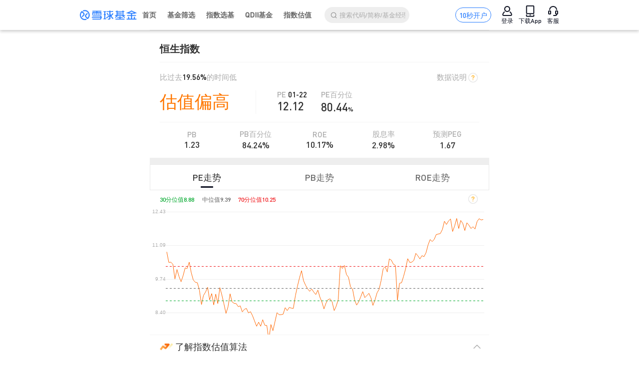

--- FILE ---
content_type: text/html; charset=utf-8
request_url: https://danjuanfunds.com/dj-valuation-table-detail/HKHSI
body_size: 1689
content:
<!DOCTYPE html><html><head><meta http-equiv=Content-Type content="text/html; charset=utf-8"><meta http-equiv=X-UA-Compatible content="IE=edge,Chrome=1"><meta name=viewport content="user-scalable=no,initial-scale=1,maximum-scale=1,minimum-scale=1,width=device-width,height=device-height,viewport-fit=cover"><meta name=format-detection content="telephone=no"><meta name=format-detection content="email=no"><title>雪球</title><meta name=keywords content=雪球基金,雪球,基金交易,基金社区,智能投顾,策略组合,现金宝><meta name=description content=雪球基金是雪球出品的基金交易平台，提供安全、受监管的基金交易服务，10000余只基金申购1折起，与聪明的基民一同发掘投资机会。><link rel="shortcut icon" href=/images/logo_128@1.png><link rel=icon href=/images/logo_32@1.png sizes=32x32><link rel=icon href=/images/logo_48@1.png sizes=48x48><link rel=icon href=/images/logo_64@1.png sizes=64x64><link rel=icon href=/images/logo_128@1.png sizes=128x128><link rel=apple-touch-icon href=/apple-touch-icon.png><link rel=apple-touch-icon sizes=152x152 href=/apple-touch-icon-152x152.png><link rel=apple-touch-icon sizes=180x180 href=/apple-touch-icon-180x180.png><link rel=apple-touch-icon sizes=167x167 href=/apple-touch-icon-167x167.png><link rel=apple-touch-icon-precomposed href=/apple-touch-icon-precomposed.png><style>.old-ie-warning{display:none}</style><!--[if lt IE 8]>
    <style>
      #app {
        display: none;
      }
      .old-ie-warning {
        display: block;
        width: 500px;
        margin: 50px auto 0;
        font-size: 16px;
        color: #666;
        box-sizing: border-box;
        padding: 10px 30px;
        border: 1px solid #ffac12;
        border-radius: 10px;
        text-align: center;
      }
    </style>
  <![endif]--><link href=https://djfunds-static.imedao.com/static/css/app.60cf2074.css rel=stylesheet></head><body><div id=weixinicondiv style="margin:0 auto;width:0;height:0;overflow:hidden"><img id=weixinicon src=/images/image_512@1.png width=512></div><div class=old-ie-warning><p>您的浏览器版本过低，请<a href=/single/browserhappy>升级浏览器</a>后浏览雪球基金。</p></div><div id=app></div><script>var _hmt = _hmt || [];
    (function() {
      var hm = document.createElement("script");
      hm.src = "//hm.baidu.com/hm.js?d8a99640d3ba3fdec41370651ce9b2ac";
      var s = document.getElementsByTagName("script")[0];
      s.parentNode.insertBefore(hm, s);
    })();</script><script src=//danjuan.imedao.com/static/js/jquery.min.js></script><script src="/javascripts/xqBridge.js?v=190318"></script><script src=/javascripts/js.cookie.js></script><script src=https://assets.imedao.com/ugc/js/apm-4-df4081db31.1.js></script><script>if(window && window.elasticApm){
        var apm = window.elasticApm.init({
          serviceName: 'dj-funds-web',
          serverUrl: 'https://open.xueqiu.com/es-apm',
        })
        apm.setInitialPageLoadName(location.pathname)
        apm.setUserContext({
          id: Cookies.get('uid') || -1,
        })
      }</script><script src=/javascripts/sentry-7.13.min.js></script><script>if (window && window.Sentry) {
      console.log(1);
      window.Sentry.init({
        dsn: "https://53fc290c68754e138bdaaa2b35ff7d5a@sentry.xueqiu.com/31",
        release: "dj-funds@1.0",
        integrations: [new window.Sentry.BrowserTracing()],

        // Set tracesSampleRate to 1.0 to capture 100%
        // of transactions for performance monitoring.
        // We recommend adjusting this value in production
        tracesSampleRate: 1,
      });
    }</script><script src=https://djfunds-static.imedao.com/static/js/vendor_cf105813.dll.js type=text/javascript></script><script src=https://djfunds-static.imedao.com/static/js/manifest.24a68692.js></script><script src=https://djfunds-static.imedao.com/static/js/app.7e47b2ff.js></script></body></html>

--- FILE ---
content_type: text/html; charset=utf-8
request_url: https://danjuanfunds.com/raise/global-var?channel=
body_size: 185
content:
dj raise ok

--- FILE ---
content_type: text/css; charset=UTF-8
request_url: https://djfunds-static.imedao.com/static/css/app.60cf2074.css
body_size: 14617
content:
/**
 * Swiper 4.5.1
 * Most modern mobile touch slider and framework with hardware accelerated transitions
 * http://www.idangero.us/swiper/
 *
 * Copyright 2014-2019 Vladimir Kharlampidi
 *
 * Released under the MIT License
 *
 * Released on: September 13, 2019
 */
.swiper-container {
  margin-left: auto;
  margin-right: auto;
  position: relative;
  overflow: hidden;
  list-style: none;
  padding: 0;
  /* Fix of Webkit flickering */
  z-index: 1;
}
.swiper-container-no-flexbox .swiper-slide {
  float: left;
}
.swiper-container-vertical > .swiper-wrapper {
  -webkit-box-orient: vertical;
  -webkit-box-direction: normal;
  -webkit-flex-direction: column;
  -ms-flex-direction: column;
  flex-direction: column;
}
.swiper-wrapper {
  position: relative;
  width: 100%;
  height: 100%;
  z-index: 1;
  display: -webkit-box;
  display: -webkit-flex;
  display: -ms-flexbox;
  display: flex;
  -webkit-transition-property: -webkit-transform;
  transition-property: -webkit-transform;
  transition-property: transform;
  transition-property: transform, -webkit-transform;
  box-sizing: content-box;
}
.swiper-container-android .swiper-slide,
.swiper-wrapper {
  -webkit-transform: translate3d(0px, 0, 0);
  transform: translate3d(0px, 0, 0);
}
.swiper-container-multirow > .swiper-wrapper {
  -webkit-flex-wrap: wrap;
  -ms-flex-wrap: wrap;
  flex-wrap: wrap;
}
.swiper-container-free-mode > .swiper-wrapper {
  -webkit-transition-timing-function: ease-out;
  transition-timing-function: ease-out;
  margin: 0 auto;
}
.swiper-slide {
  -webkit-flex-shrink: 0;
  -ms-flex-negative: 0;
  flex-shrink: 0;
  width: 100%;
  height: 100%;
  position: relative;
  -webkit-transition-property: -webkit-transform;
  transition-property: -webkit-transform;
  transition-property: transform;
  transition-property: transform, -webkit-transform;
}
.swiper-slide-invisible-blank {
  visibility: hidden;
}
/* Auto Height */
.swiper-container-autoheight,
.swiper-container-autoheight .swiper-slide {
  height: auto;
}
.swiper-container-autoheight .swiper-wrapper {
  -webkit-box-align: start;
  -webkit-align-items: flex-start;
  -ms-flex-align: start;
  align-items: flex-start;
  -webkit-transition-property: height, -webkit-transform;
  transition-property: height, -webkit-transform;
  transition-property: transform, height;
  transition-property: transform, height, -webkit-transform;
}
/* 3D Effects */
.swiper-container-3d {
  -webkit-perspective: 1200px;
  perspective: 1200px;
}
.swiper-container-3d .swiper-wrapper,
.swiper-container-3d .swiper-slide,
.swiper-container-3d .swiper-slide-shadow-left,
.swiper-container-3d .swiper-slide-shadow-right,
.swiper-container-3d .swiper-slide-shadow-top,
.swiper-container-3d .swiper-slide-shadow-bottom,
.swiper-container-3d .swiper-cube-shadow {
  -webkit-transform-style: preserve-3d;
  transform-style: preserve-3d;
}
.swiper-container-3d .swiper-slide-shadow-left,
.swiper-container-3d .swiper-slide-shadow-right,
.swiper-container-3d .swiper-slide-shadow-top,
.swiper-container-3d .swiper-slide-shadow-bottom {
  position: absolute;
  left: 0;
  top: 0;
  width: 100%;
  height: 100%;
  pointer-events: none;
  z-index: 10;
}
.swiper-container-3d .swiper-slide-shadow-left {
  background-image: -webkit-gradient(linear, right top, left top, from(rgba(0, 0, 0, 0.5)), to(rgba(0, 0, 0, 0)));
  background-image: -webkit-linear-gradient(right, rgba(0, 0, 0, 0.5), rgba(0, 0, 0, 0));
  background-image: linear-gradient(to left, rgba(0, 0, 0, 0.5), rgba(0, 0, 0, 0));
}
.swiper-container-3d .swiper-slide-shadow-right {
  background-image: -webkit-gradient(linear, left top, right top, from(rgba(0, 0, 0, 0.5)), to(rgba(0, 0, 0, 0)));
  background-image: -webkit-linear-gradient(left, rgba(0, 0, 0, 0.5), rgba(0, 0, 0, 0));
  background-image: linear-gradient(to right, rgba(0, 0, 0, 0.5), rgba(0, 0, 0, 0));
}
.swiper-container-3d .swiper-slide-shadow-top {
  background-image: -webkit-gradient(linear, left bottom, left top, from(rgba(0, 0, 0, 0.5)), to(rgba(0, 0, 0, 0)));
  background-image: -webkit-linear-gradient(bottom, rgba(0, 0, 0, 0.5), rgba(0, 0, 0, 0));
  background-image: linear-gradient(to top, rgba(0, 0, 0, 0.5), rgba(0, 0, 0, 0));
}
.swiper-container-3d .swiper-slide-shadow-bottom {
  background-image: -webkit-gradient(linear, left top, left bottom, from(rgba(0, 0, 0, 0.5)), to(rgba(0, 0, 0, 0)));
  background-image: -webkit-linear-gradient(top, rgba(0, 0, 0, 0.5), rgba(0, 0, 0, 0));
  background-image: linear-gradient(to bottom, rgba(0, 0, 0, 0.5), rgba(0, 0, 0, 0));
}
/* IE10 Windows Phone 8 Fixes */
.swiper-container-wp8-horizontal,
.swiper-container-wp8-horizontal > .swiper-wrapper {
  -ms-touch-action: pan-y;
  touch-action: pan-y;
}
.swiper-container-wp8-vertical,
.swiper-container-wp8-vertical > .swiper-wrapper {
  -ms-touch-action: pan-x;
  touch-action: pan-x;
}
.swiper-button-prev,
.swiper-button-next {
  position: absolute;
  top: 50%;
  width: 27px;
  height: 44px;
  margin-top: -22px;
  z-index: 10;
  cursor: pointer;
  background-size: 27px 44px;
  background-position: center;
  background-repeat: no-repeat;
}
.swiper-button-prev.swiper-button-disabled,
.swiper-button-next.swiper-button-disabled {
  opacity: 0.35;
  cursor: auto;
  pointer-events: none;
}
.swiper-button-prev,
.swiper-container-rtl .swiper-button-next {
  background-image: url("data:image/svg+xml;charset=utf-8,%3Csvg%20xmlns%3D'http%3A%2F%2Fwww.w3.org%2F2000%2Fsvg'%20viewBox%3D'0%200%2027%2044'%3E%3Cpath%20d%3D'M0%2C22L22%2C0l2.1%2C2.1L4.2%2C22l19.9%2C19.9L22%2C44L0%2C22L0%2C22L0%2C22z'%20fill%3D'%23007aff'%2F%3E%3C%2Fsvg%3E");
  left: 10px;
  right: auto;
}
.swiper-button-next,
.swiper-container-rtl .swiper-button-prev {
  background-image: url("data:image/svg+xml;charset=utf-8,%3Csvg%20xmlns%3D'http%3A%2F%2Fwww.w3.org%2F2000%2Fsvg'%20viewBox%3D'0%200%2027%2044'%3E%3Cpath%20d%3D'M27%2C22L27%2C22L5%2C44l-2.1-2.1L22.8%2C22L2.9%2C2.1L5%2C0L27%2C22L27%2C22z'%20fill%3D'%23007aff'%2F%3E%3C%2Fsvg%3E");
  right: 10px;
  left: auto;
}
.swiper-button-prev.swiper-button-white,
.swiper-container-rtl .swiper-button-next.swiper-button-white {
  background-image: url("data:image/svg+xml;charset=utf-8,%3Csvg%20xmlns%3D'http%3A%2F%2Fwww.w3.org%2F2000%2Fsvg'%20viewBox%3D'0%200%2027%2044'%3E%3Cpath%20d%3D'M0%2C22L22%2C0l2.1%2C2.1L4.2%2C22l19.9%2C19.9L22%2C44L0%2C22L0%2C22L0%2C22z'%20fill%3D'%23ffffff'%2F%3E%3C%2Fsvg%3E");
}
.swiper-button-next.swiper-button-white,
.swiper-container-rtl .swiper-button-prev.swiper-button-white {
  background-image: url("data:image/svg+xml;charset=utf-8,%3Csvg%20xmlns%3D'http%3A%2F%2Fwww.w3.org%2F2000%2Fsvg'%20viewBox%3D'0%200%2027%2044'%3E%3Cpath%20d%3D'M27%2C22L27%2C22L5%2C44l-2.1-2.1L22.8%2C22L2.9%2C2.1L5%2C0L27%2C22L27%2C22z'%20fill%3D'%23ffffff'%2F%3E%3C%2Fsvg%3E");
}
.swiper-button-prev.swiper-button-black,
.swiper-container-rtl .swiper-button-next.swiper-button-black {
  background-image: url("data:image/svg+xml;charset=utf-8,%3Csvg%20xmlns%3D'http%3A%2F%2Fwww.w3.org%2F2000%2Fsvg'%20viewBox%3D'0%200%2027%2044'%3E%3Cpath%20d%3D'M0%2C22L22%2C0l2.1%2C2.1L4.2%2C22l19.9%2C19.9L22%2C44L0%2C22L0%2C22L0%2C22z'%20fill%3D'%23000000'%2F%3E%3C%2Fsvg%3E");
}
.swiper-button-next.swiper-button-black,
.swiper-container-rtl .swiper-button-prev.swiper-button-black {
  background-image: url("data:image/svg+xml;charset=utf-8,%3Csvg%20xmlns%3D'http%3A%2F%2Fwww.w3.org%2F2000%2Fsvg'%20viewBox%3D'0%200%2027%2044'%3E%3Cpath%20d%3D'M27%2C22L27%2C22L5%2C44l-2.1-2.1L22.8%2C22L2.9%2C2.1L5%2C0L27%2C22L27%2C22z'%20fill%3D'%23000000'%2F%3E%3C%2Fsvg%3E");
}
.swiper-button-lock {
  display: none;
}
.swiper-pagination {
  position: absolute;
  text-align: center;
  -webkit-transition: 300ms opacity;
  transition: 300ms opacity;
  -webkit-transform: translate3d(0, 0, 0);
  transform: translate3d(0, 0, 0);
  z-index: 10;
}
.swiper-pagination.swiper-pagination-hidden {
  opacity: 0;
}
/* Common Styles */
.swiper-pagination-fraction,
.swiper-pagination-custom,
.swiper-container-horizontal > .swiper-pagination-bullets {
  bottom: 10px;
  left: 0;
  width: 100%;
}
/* Bullets */
.swiper-pagination-bullets-dynamic {
  overflow: hidden;
  font-size: 0;
}
.swiper-pagination-bullets-dynamic .swiper-pagination-bullet {
  -webkit-transform: scale(0.33);
  -ms-transform: scale(0.33);
  transform: scale(0.33);
  position: relative;
}
.swiper-pagination-bullets-dynamic .swiper-pagination-bullet-active {
  -webkit-transform: scale(1);
  -ms-transform: scale(1);
  transform: scale(1);
}
.swiper-pagination-bullets-dynamic .swiper-pagination-bullet-active-main {
  -webkit-transform: scale(1);
  -ms-transform: scale(1);
  transform: scale(1);
}
.swiper-pagination-bullets-dynamic .swiper-pagination-bullet-active-prev {
  -webkit-transform: scale(0.66);
  -ms-transform: scale(0.66);
  transform: scale(0.66);
}
.swiper-pagination-bullets-dynamic .swiper-pagination-bullet-active-prev-prev {
  -webkit-transform: scale(0.33);
  -ms-transform: scale(0.33);
  transform: scale(0.33);
}
.swiper-pagination-bullets-dynamic .swiper-pagination-bullet-active-next {
  -webkit-transform: scale(0.66);
  -ms-transform: scale(0.66);
  transform: scale(0.66);
}
.swiper-pagination-bullets-dynamic .swiper-pagination-bullet-active-next-next {
  -webkit-transform: scale(0.33);
  -ms-transform: scale(0.33);
  transform: scale(0.33);
}
.swiper-pagination-bullet {
  width: 8px;
  height: 8px;
  display: inline-block;
  border-radius: 100%;
  background: #000;
  opacity: 0.2;
}
button.swiper-pagination-bullet {
  border: none;
  margin: 0;
  padding: 0;
  box-shadow: none;
  -webkit-appearance: none;
  -moz-appearance: none;
  appearance: none;
}
.swiper-pagination-clickable .swiper-pagination-bullet {
  cursor: pointer;
}
.swiper-pagination-bullet-active {
  opacity: 1;
  background: #007aff;
}
.swiper-container-vertical > .swiper-pagination-bullets {
  right: 10px;
  top: 50%;
  -webkit-transform: translate3d(0px, -50%, 0);
  transform: translate3d(0px, -50%, 0);
}
.swiper-container-vertical > .swiper-pagination-bullets .swiper-pagination-bullet {
  margin: 6px 0;
  display: block;
}
.swiper-container-vertical > .swiper-pagination-bullets.swiper-pagination-bullets-dynamic {
  top: 50%;
  -webkit-transform: translateY(-50%);
  -ms-transform: translateY(-50%);
  transform: translateY(-50%);
  width: 8px;
}
.swiper-container-vertical > .swiper-pagination-bullets.swiper-pagination-bullets-dynamic .swiper-pagination-bullet {
  display: inline-block;
  -webkit-transition: 200ms top, 200ms -webkit-transform;
  transition: 200ms top, 200ms -webkit-transform;
  transition: 200ms transform, 200ms top;
  transition: 200ms transform, 200ms top, 200ms -webkit-transform;
}
.swiper-container-horizontal > .swiper-pagination-bullets .swiper-pagination-bullet {
  margin: 0 4px;
}
.swiper-container-horizontal > .swiper-pagination-bullets.swiper-pagination-bullets-dynamic {
  left: 50%;
  -webkit-transform: translateX(-50%);
  -ms-transform: translateX(-50%);
  transform: translateX(-50%);
  white-space: nowrap;
}
.swiper-container-horizontal > .swiper-pagination-bullets.swiper-pagination-bullets-dynamic .swiper-pagination-bullet {
  -webkit-transition: 200ms left, 200ms -webkit-transform;
  transition: 200ms left, 200ms -webkit-transform;
  transition: 200ms transform, 200ms left;
  transition: 200ms transform, 200ms left, 200ms -webkit-transform;
}
.swiper-container-horizontal.swiper-container-rtl > .swiper-pagination-bullets-dynamic .swiper-pagination-bullet {
  -webkit-transition: 200ms right, 200ms -webkit-transform;
  transition: 200ms right, 200ms -webkit-transform;
  transition: 200ms transform, 200ms right;
  transition: 200ms transform, 200ms right, 200ms -webkit-transform;
}
/* Progress */
.swiper-pagination-progressbar {
  background: rgba(0, 0, 0, 0.25);
  position: absolute;
}
.swiper-pagination-progressbar .swiper-pagination-progressbar-fill {
  background: #007aff;
  position: absolute;
  left: 0;
  top: 0;
  width: 100%;
  height: 100%;
  -webkit-transform: scale(0);
  -ms-transform: scale(0);
  transform: scale(0);
  -webkit-transform-origin: left top;
  -ms-transform-origin: left top;
  transform-origin: left top;
}
.swiper-container-rtl .swiper-pagination-progressbar .swiper-pagination-progressbar-fill {
  -webkit-transform-origin: right top;
  -ms-transform-origin: right top;
  transform-origin: right top;
}
.swiper-container-horizontal > .swiper-pagination-progressbar,
.swiper-container-vertical > .swiper-pagination-progressbar.swiper-pagination-progressbar-opposite {
  width: 100%;
  height: 4px;
  left: 0;
  top: 0;
}
.swiper-container-vertical > .swiper-pagination-progressbar,
.swiper-container-horizontal > .swiper-pagination-progressbar.swiper-pagination-progressbar-opposite {
  width: 4px;
  height: 100%;
  left: 0;
  top: 0;
}
.swiper-pagination-white .swiper-pagination-bullet-active {
  background: #ffffff;
}
.swiper-pagination-progressbar.swiper-pagination-white {
  background: rgba(255, 255, 255, 0.25);
}
.swiper-pagination-progressbar.swiper-pagination-white .swiper-pagination-progressbar-fill {
  background: #ffffff;
}
.swiper-pagination-black .swiper-pagination-bullet-active {
  background: #000000;
}
.swiper-pagination-progressbar.swiper-pagination-black {
  background: rgba(0, 0, 0, 0.25);
}
.swiper-pagination-progressbar.swiper-pagination-black .swiper-pagination-progressbar-fill {
  background: #000000;
}
.swiper-pagination-lock {
  display: none;
}
/* Scrollbar */
.swiper-scrollbar {
  border-radius: 10px;
  position: relative;
  -ms-touch-action: none;
  background: rgba(0, 0, 0, 0.1);
}
.swiper-container-horizontal > .swiper-scrollbar {
  position: absolute;
  left: 1%;
  bottom: 3px;
  z-index: 50;
  height: 5px;
  width: 98%;
}
.swiper-container-vertical > .swiper-scrollbar {
  position: absolute;
  right: 3px;
  top: 1%;
  z-index: 50;
  width: 5px;
  height: 98%;
}
.swiper-scrollbar-drag {
  height: 100%;
  width: 100%;
  position: relative;
  background: rgba(0, 0, 0, 0.5);
  border-radius: 10px;
  left: 0;
  top: 0;
}
.swiper-scrollbar-cursor-drag {
  cursor: move;
}
.swiper-scrollbar-lock {
  display: none;
}
.swiper-zoom-container {
  width: 100%;
  height: 100%;
  display: -webkit-box;
  display: -webkit-flex;
  display: -ms-flexbox;
  display: flex;
  -webkit-box-pack: center;
  -webkit-justify-content: center;
  -ms-flex-pack: center;
  justify-content: center;
  -webkit-box-align: center;
  -webkit-align-items: center;
  -ms-flex-align: center;
  align-items: center;
  text-align: center;
}
.swiper-zoom-container > img,
.swiper-zoom-container > svg,
.swiper-zoom-container > canvas {
  max-width: 100%;
  max-height: 100%;
  object-fit: contain;
}
.swiper-slide-zoomed {
  cursor: move;
}
/* Preloader */
.swiper-lazy-preloader {
  width: 42px;
  height: 42px;
  position: absolute;
  left: 50%;
  top: 50%;
  margin-left: -21px;
  margin-top: -21px;
  z-index: 10;
  -webkit-transform-origin: 50%;
  -ms-transform-origin: 50%;
  transform-origin: 50%;
  -webkit-animation: swiper-preloader-spin 1s steps(12, end) infinite;
  animation: swiper-preloader-spin 1s steps(12, end) infinite;
}
.swiper-lazy-preloader:after {
  display: block;
  content: '';
  width: 100%;
  height: 100%;
  background-image: url("data:image/svg+xml;charset=utf-8,%3Csvg%20viewBox%3D'0%200%20120%20120'%20xmlns%3D'http%3A%2F%2Fwww.w3.org%2F2000%2Fsvg'%20xmlns%3Axlink%3D'http%3A%2F%2Fwww.w3.org%2F1999%2Fxlink'%3E%3Cdefs%3E%3Cline%20id%3D'l'%20x1%3D'60'%20x2%3D'60'%20y1%3D'7'%20y2%3D'27'%20stroke%3D'%236c6c6c'%20stroke-width%3D'11'%20stroke-linecap%3D'round'%2F%3E%3C%2Fdefs%3E%3Cg%3E%3Cuse%20xlink%3Ahref%3D'%23l'%20opacity%3D'.27'%2F%3E%3Cuse%20xlink%3Ahref%3D'%23l'%20opacity%3D'.27'%20transform%3D'rotate(30%2060%2C60)'%2F%3E%3Cuse%20xlink%3Ahref%3D'%23l'%20opacity%3D'.27'%20transform%3D'rotate(60%2060%2C60)'%2F%3E%3Cuse%20xlink%3Ahref%3D'%23l'%20opacity%3D'.27'%20transform%3D'rotate(90%2060%2C60)'%2F%3E%3Cuse%20xlink%3Ahref%3D'%23l'%20opacity%3D'.27'%20transform%3D'rotate(120%2060%2C60)'%2F%3E%3Cuse%20xlink%3Ahref%3D'%23l'%20opacity%3D'.27'%20transform%3D'rotate(150%2060%2C60)'%2F%3E%3Cuse%20xlink%3Ahref%3D'%23l'%20opacity%3D'.37'%20transform%3D'rotate(180%2060%2C60)'%2F%3E%3Cuse%20xlink%3Ahref%3D'%23l'%20opacity%3D'.46'%20transform%3D'rotate(210%2060%2C60)'%2F%3E%3Cuse%20xlink%3Ahref%3D'%23l'%20opacity%3D'.56'%20transform%3D'rotate(240%2060%2C60)'%2F%3E%3Cuse%20xlink%3Ahref%3D'%23l'%20opacity%3D'.66'%20transform%3D'rotate(270%2060%2C60)'%2F%3E%3Cuse%20xlink%3Ahref%3D'%23l'%20opacity%3D'.75'%20transform%3D'rotate(300%2060%2C60)'%2F%3E%3Cuse%20xlink%3Ahref%3D'%23l'%20opacity%3D'.85'%20transform%3D'rotate(330%2060%2C60)'%2F%3E%3C%2Fg%3E%3C%2Fsvg%3E");
  background-position: 50%;
  background-size: 100%;
  background-repeat: no-repeat;
}
.swiper-lazy-preloader-white:after {
  background-image: url("data:image/svg+xml;charset=utf-8,%3Csvg%20viewBox%3D'0%200%20120%20120'%20xmlns%3D'http%3A%2F%2Fwww.w3.org%2F2000%2Fsvg'%20xmlns%3Axlink%3D'http%3A%2F%2Fwww.w3.org%2F1999%2Fxlink'%3E%3Cdefs%3E%3Cline%20id%3D'l'%20x1%3D'60'%20x2%3D'60'%20y1%3D'7'%20y2%3D'27'%20stroke%3D'%23fff'%20stroke-width%3D'11'%20stroke-linecap%3D'round'%2F%3E%3C%2Fdefs%3E%3Cg%3E%3Cuse%20xlink%3Ahref%3D'%23l'%20opacity%3D'.27'%2F%3E%3Cuse%20xlink%3Ahref%3D'%23l'%20opacity%3D'.27'%20transform%3D'rotate(30%2060%2C60)'%2F%3E%3Cuse%20xlink%3Ahref%3D'%23l'%20opacity%3D'.27'%20transform%3D'rotate(60%2060%2C60)'%2F%3E%3Cuse%20xlink%3Ahref%3D'%23l'%20opacity%3D'.27'%20transform%3D'rotate(90%2060%2C60)'%2F%3E%3Cuse%20xlink%3Ahref%3D'%23l'%20opacity%3D'.27'%20transform%3D'rotate(120%2060%2C60)'%2F%3E%3Cuse%20xlink%3Ahref%3D'%23l'%20opacity%3D'.27'%20transform%3D'rotate(150%2060%2C60)'%2F%3E%3Cuse%20xlink%3Ahref%3D'%23l'%20opacity%3D'.37'%20transform%3D'rotate(180%2060%2C60)'%2F%3E%3Cuse%20xlink%3Ahref%3D'%23l'%20opacity%3D'.46'%20transform%3D'rotate(210%2060%2C60)'%2F%3E%3Cuse%20xlink%3Ahref%3D'%23l'%20opacity%3D'.56'%20transform%3D'rotate(240%2060%2C60)'%2F%3E%3Cuse%20xlink%3Ahref%3D'%23l'%20opacity%3D'.66'%20transform%3D'rotate(270%2060%2C60)'%2F%3E%3Cuse%20xlink%3Ahref%3D'%23l'%20opacity%3D'.75'%20transform%3D'rotate(300%2060%2C60)'%2F%3E%3Cuse%20xlink%3Ahref%3D'%23l'%20opacity%3D'.85'%20transform%3D'rotate(330%2060%2C60)'%2F%3E%3C%2Fg%3E%3C%2Fsvg%3E");
}
@-webkit-keyframes swiper-preloader-spin {
  100% {
    -webkit-transform: rotate(360deg);
    transform: rotate(360deg);
  }
}
@keyframes swiper-preloader-spin {
  100% {
    -webkit-transform: rotate(360deg);
    transform: rotate(360deg);
  }
}
/* a11y */
.swiper-container .swiper-notification {
  position: absolute;
  left: 0;
  top: 0;
  pointer-events: none;
  opacity: 0;
  z-index: -1000;
}
.swiper-container-fade.swiper-container-free-mode .swiper-slide {
  -webkit-transition-timing-function: ease-out;
  transition-timing-function: ease-out;
}
.swiper-container-fade .swiper-slide {
  pointer-events: none;
  -webkit-transition-property: opacity;
  transition-property: opacity;
}
.swiper-container-fade .swiper-slide .swiper-slide {
  pointer-events: none;
}
.swiper-container-fade .swiper-slide-active,
.swiper-container-fade .swiper-slide-active .swiper-slide-active {
  pointer-events: auto;
}
.swiper-container-cube {
  overflow: visible;
}
.swiper-container-cube .swiper-slide {
  pointer-events: none;
  -webkit-backface-visibility: hidden;
  backface-visibility: hidden;
  z-index: 1;
  visibility: hidden;
  -webkit-transform-origin: 0 0;
  -ms-transform-origin: 0 0;
  transform-origin: 0 0;
  width: 100%;
  height: 100%;
}
.swiper-container-cube .swiper-slide .swiper-slide {
  pointer-events: none;
}
.swiper-container-cube.swiper-container-rtl .swiper-slide {
  -webkit-transform-origin: 100% 0;
  -ms-transform-origin: 100% 0;
  transform-origin: 100% 0;
}
.swiper-container-cube .swiper-slide-active,
.swiper-container-cube .swiper-slide-active .swiper-slide-active {
  pointer-events: auto;
}
.swiper-container-cube .swiper-slide-active,
.swiper-container-cube .swiper-slide-next,
.swiper-container-cube .swiper-slide-prev,
.swiper-container-cube .swiper-slide-next + .swiper-slide {
  pointer-events: auto;
  visibility: visible;
}
.swiper-container-cube .swiper-slide-shadow-top,
.swiper-container-cube .swiper-slide-shadow-bottom,
.swiper-container-cube .swiper-slide-shadow-left,
.swiper-container-cube .swiper-slide-shadow-right {
  z-index: 0;
  -webkit-backface-visibility: hidden;
  backface-visibility: hidden;
}
.swiper-container-cube .swiper-cube-shadow {
  position: absolute;
  left: 0;
  bottom: 0px;
  width: 100%;
  height: 100%;
  background: #000;
  opacity: 0.6;
  -webkit-filter: blur(50px);
  filter: blur(50px);
  z-index: 0;
}
.swiper-container-flip {
  overflow: visible;
}
.swiper-container-flip .swiper-slide {
  pointer-events: none;
  -webkit-backface-visibility: hidden;
  backface-visibility: hidden;
  z-index: 1;
}
.swiper-container-flip .swiper-slide .swiper-slide {
  pointer-events: none;
}
.swiper-container-flip .swiper-slide-active,
.swiper-container-flip .swiper-slide-active .swiper-slide-active {
  pointer-events: auto;
}
.swiper-container-flip .swiper-slide-shadow-top,
.swiper-container-flip .swiper-slide-shadow-bottom,
.swiper-container-flip .swiper-slide-shadow-left,
.swiper-container-flip .swiper-slide-shadow-right {
  z-index: 0;
  -webkit-backface-visibility: hidden;
  backface-visibility: hidden;
}
.swiper-container-coverflow .swiper-wrapper {
  /* Windows 8 IE 10 fix */
  -ms-perspective: 1200px;
}

.loading[data-v-5a27cd95]{background-color:rgba(0,0,0,0.7);width:5rem;height:5rem;border-radius:.375rem;position:fixed;margin-left:-2.5rem;margin-top:-2.5rem;left:50%;top:50%;display:-ms-flexbox;display:flex;-ms-flex-pack:center;justify-content:center;-ms-flex-align:center;align-items:center;z-index:9999999999}.loading .inner[data-v-5a27cd95]{text-align:center}.loading .icon[data-v-5a27cd95]{width:1.5rem;height:1.5rem;display:inline-block;background-image:url("[data-uri]");background-repeat:no-repeat;background-size:contain;background-position:center;animation:1s infinite rotation-data-v-5a27cd95 linear}.loading .text[data-v-5a27cd95]{color:#fff;text-align:center;font-size:.75rem}@keyframes rotation-data-v-5a27cd95{from{transform:rotate(0deg)}to{transform:rotate(360deg)}}

.dj-overlay[data-v-25fcfd00]{position:fixed;bottom:0;left:0;background-color:rgba(0,0,0,0.4);width:100%;height:100%;z-index:9999999999}.dj-overlay.flexedCenter[data-v-25fcfd00]{display:-ms-flexbox;display:flex;-ms-flex-pack:center;justify-content:center;-ms-flex-align:center;align-items:center}.dj-overlay.flexedEnd[data-v-25fcfd00]{display:-ms-flexbox;display:flex;-ms-flex-pack:center;justify-content:center;-ms-flex-align:end;align-items:flex-end}.dj-fade-enter-active[data-v-25fcfd00],.dj-fade-leave-active[data-v-25fcfd00]{transition:all 0.2s}.dj-fade-enter[data-v-25fcfd00],.dj-fade-leave-active[data-v-25fcfd00]{opacity:0}@media only screen and (min-width: 960px){.dj-overlay[data-v-25fcfd00]{width:768px;left:50%;margin-left:-384px}}

.alert[data-v-791b1543]{background-color:#eee;width:270px;text-align:center;border-radius:5px;box-sizing:border-box;overflow:hidden}.alert .only-container[data-v-791b1543]{text-align:center}.alert p[data-v-791b1543]{display:inline-block;font-size:16px;text-align:left}.alert .btns[data-v-791b1543]{cursor:pointer}

.tip[data-v-f317709a]{background-color:#eee;width:270px;text-align:center;border-radius:5px;box-sizing:border-box;overflow:hidden}.tip .tip-text[data-v-f317709a]{text-align:left}.tip .tip-list-text[data-v-f317709a]{text-align:left;font-size:.8125rem;color:#333}.tip .btns[data-v-f317709a]{cursor:pointer;position:relative;clear:both}.tip .btns.keep[data-v-f317709a]:after{left:1.2rem}.tip .btns[data-v-f317709a]:after{display:block;content:"";position:absolute;top:0;left:0;-webkit-transform-origin:0 0;right:-100%;bottom:-100%;transform:scale(.5);pointer-events:none;border-top:1px solid rgba(77,77,77,0.3);border-radius:0}

.confirm[data-v-1049d0a3]{background-color:#fff;width:270px;text-align:center;border-radius:12px;box-sizing:border-box;overflow:hidden}.confirm .cancelbtn[data-v-1049d0a3],.confirm .confirmbtn[data-v-1049d0a3]{cursor:pointer}.confirm .confirmbtn.disabled[data-v-1049d0a3]{color:#CCC}.confirm .cancelbtn[data-v-1049d0a3]{color:#aaa}.confirm .title.no-margin[data-v-1049d0a3]{margin:0}.confirm .btn1[data-v-1049d0a3],.confirm .btn2[data-v-1049d0a3]{-ms-flex:1;flex:1}.confirm .content[data-v-1049d0a3]{max-height:13.75rem;overflow-y:auto}.confirm .content[data-v-1049d0a3]::after{content:'';display:block;height:.9375rem}.confirm .text[data-v-1049d0a3]{position:relative}.confirm .text[data-v-1049d0a3]::after{position:absolute;left:0;bottom:1.25rem;display:block;content:'';width:100%;height:.9375rem;background:linear-gradient(180deg, rgba(255,255,255,0) 0%, #fff 78.65%)}

.popup[data-v-d2ed1866]{position:fixed;left:0;bottom:0;width:100%;height:100%}.dj-popup-enter-active[data-v-d2ed1866],.dj-popup-leave-active[data-v-d2ed1866]{transition:all .3s}.dj-popup-enter[data-v-d2ed1866],.dj-popup-leave-active[data-v-d2ed1866]{transform:translateY(260px)}.dj-popup-paymode-enter-active[data-v-d2ed1866],.dj-popup-paymode-leave-active[data-v-d2ed1866]{transition:all .3s}.dj-popup-paymode-enter[data-v-d2ed1866],.dj-popup-paymode-leave-active[data-v-d2ed1866]{opacity:0;transform:translateY(380px)}.dj-address-enter-active[data-v-d2ed1866],.dj-address-leave-active[data-v-d2ed1866]{transition:all .3s}.dj-address-enter[data-v-d2ed1866],.dj-address-leave-active[data-v-d2ed1866]{transform:translateY(400px)}@media only screen and (min-width: 960px){.popup[data-v-d2ed1866]{width:768px;left:50%;margin-left:-384px}}

.confirm[data-v-4094e78c]{box-sizing:border-box;position:absolute;bottom:0;left:0;width:100%;border-radius:.75rem .75rem 0 0;background-color:#fff;overflow:hidden}.confirm-content[data-v-4094e78c]{background-color:#f7f8f9}.confirm-content .title-box[data-v-4094e78c]{display:-ms-flexbox;display:flex;-ms-flex-pack:center;justify-content:center;-ms-flex-align:center;align-items:center;padding:1.125rem .9375rem;background:#fff;position:relative;clear:both}.confirm-content .title-box.keep[data-v-4094e78c]:after{left:1.2rem}.confirm-content .title-box[data-v-4094e78c]:after{display:block;content:"";position:absolute;top:0;left:0;-webkit-transform-origin:0 0;right:-100%;bottom:-100%;transform:scale(.5);pointer-events:none;border-bottom:1px solid #E8E8E8;border-radius:0}.confirm-content .title-box img[data-v-4094e78c]{position:absolute;left:.9375rem;height:.75rem;width:.75rem}.confirm-content .title-box .title[data-v-4094e78c]{color:#333;font-weight:500;font-size:1.125rem}.confirm-content .title-box .right-title[data-v-4094e78c]{position:absolute;right:.9375rem;font-size:.875rem;color:#287DFF}.confirm-content .content[data-v-4094e78c]{color:#666;font-size:.8125rem;background:#fff;padding:1rem}.confirmbtn[data-v-4094e78c]{cursor:pointer}.btns[data-v-4094e78c]{background:#fff;height:3.5rem;display:-ms-flexbox;display:flex;-ms-flex-align:center;align-items:center;-ms-flex-pack:center;justify-content:center;margin-top:.375rem}.confirmbtn[data-v-4094e78c]{color:#333;font-weight:500;font-size:1.125rem}

.confirm[data-v-70a77732]{background-color:#fff;width:270px;text-align:center;border-radius:12px;box-sizing:border-box;overflow:hidden}.confirm .cancelbtn[data-v-70a77732],.confirm .confirmbtn[data-v-70a77732]{cursor:pointer}.confirm .confirmbtn.disabled[data-v-70a77732]{color:#A9CBFF}.confirm .cancelbtn[data-v-70a77732]{color:#aaa}.confirm .title.no-margin[data-v-70a77732]{margin:0}.confirm .btn1[data-v-70a77732],.confirm .btn2[data-v-70a77732]{-ms-flex:1;flex:1}.confirm .content[data-v-70a77732]{max-height:13.75rem;overflow-y:auto}.confirm .content[data-v-70a77732]::after{content:'';display:block;height:.9375rem}.confirm .text[data-v-70a77732]{position:relative}.confirm .text .agreement[data-v-70a77732]{display:-ms-flexbox;display:flex;-ms-flex-align:center;align-items:center;margin:.625rem 0;position:relative}.confirm .text .agreement a[data-v-70a77732]{color:#00c0ff}.confirm .text .agreement p[data-v-70a77732]{-ms-flex:1;flex:1;font-size:.875rem;color:#666}.confirm .text .agreement input[type="checkbox"]+label[data-v-70a77732]{width:18px;height:18px}.confirm .text .agreement [type="checkbox"]:checked+label[data-v-70a77732]{background-image:url("https://xqimg.imedao.com/17d4fcb87ee88d43fddb20ad.png")}.confirm .text .agreement .radioChecked[data-v-70a77732]{position:absolute;top:-1px}.confirm .text .agreement .tooltip[data-v-70a77732]{position:absolute;padding:0 10px;height:32px;top:-40px;background:#3B7EEE;box-shadow:0px 2px 6px rgba(59,126,238,0.5);border-radius:4px;color:#fff;font-size:0.82rem;line-height:32px;text-align:center}.confirm .text .agreement .tooltip .bottom-arrow[data-v-70a77732]{position:absolute;top:30px;left:3px;border:8px solid transparent;border-top-color:#3B7EEE}.confirm .text .agreement .tooltip.left[data-v-70a77732]{left:-6px}.confirm .text .agreement .tooltip .left[data-v-70a77732]{left:6px}.confirm .text .agreement .tooltip.right[data-v-70a77732]{right:6px}.confirm .text .agreement .tooltip .right[data-v-70a77732]{right:6px}.confirm .text .agreement .tooltip.center[data-v-70a77732]{left:50%;transform:translateX(-50%)}.confirm .text .agreement .tooltip .center[data-v-70a77732]{left:50%;transform:translateX(-50%)}.confirm .text .agreement-label[data-v-70a77732]{-ms-flex-item-align:start;align-self:flex-start;margin-top:-.0625rem}

.toast[data-v-1bafc01d]{width:100%;height:100%;position:fixed;left:0;top:0;text-align:center;box-sizing:border-box;overflow:hidden;display:-ms-flexbox;display:flex;-ms-flex-pack:center;justify-content:center;-ms-flex-align:start;align-items:flex-start;z-index:99999999999}.toast>div[data-v-1bafc01d]{min-width:6.25rem;box-sizing:border-box;font-size:1rem;font-weight:500;color:#fff;padding:.5rem 1rem;background-color:#287DFF;border-radius:1.25rem;display:-ms-flexbox;display:flex;-ms-flex-align:center;align-items:center;-ms-flex-pack:center;justify-content:center;margin:6.25rem 2.5rem 0;box-shadow:0px 2px 6px 0px rgba(0,0,0,0.15)}.toast>div .icon[data-v-1bafc01d]{width:1rem;height:1rem;margin-right:.25rem;background-repeat:no-repeat;background-size:contain;background-position:center}.dj-fade-enter-active[data-v-1bafc01d],.dj-fade-leave-active[data-v-1bafc01d]{transition:all .5s}.dj-fade-enter[data-v-1bafc01d],.dj-fade-leave-active[data-v-1bafc01d]{opacity:0}

.message[data-v-61d63be5]{width:100%;height:100%;position:fixed;left:0;top:0;text-align:center;box-sizing:border-box;overflow:hidden;display:-ms-flexbox;display:flex;-ms-flex-pack:center;justify-content:center;z-index:99999999999}.message-content[data-v-61d63be5]{min-width:6.25rem;box-sizing:border-box;font-size:.9375rem;color:#fff;margin:0 2.5rem}.message-content .icon[data-v-61d63be5]{-ms-flex-negative:0;flex-shrink:0;width:1rem;height:1rem;margin-right:.375rem;background-repeat:no-repeat;background-size:contain;background-position:center}.message-inner[data-v-61d63be5]{display:-ms-flexbox;display:flex;-ms-flex-pack:center;justify-content:center;line-height:1rem;background-color:rgba(51,51,51,0.9);margin-top:6.25rem;padding:.625rem 1.25rem;border-radius:1.25rem}.dj-fade-enter-active[data-v-61d63be5],.dj-fade-leave-active[data-v-61d63be5]{transition:all .5s}.dj-fade-enter[data-v-61d63be5],.dj-fade-leave-active[data-v-61d63be5]{opacity:0}

.dj-download-bar.up[data-v-15a3d1f2]{transform:translateY(-3.625rem)}.dj-download-bar[data-v-15a3d1f2]{width:100%;position:fixed;height:3.625rem;z-index:999;top:0;left:0;transform:translateY(0);transition:transform 0.5s}.dj-download-bar .real[data-v-15a3d1f2]{display:-ms-flexbox;display:flex;position:relative;clear:both;width:100%;top:0;left:0;padding:.75rem .75rem .5rem;box-sizing:border-box;-ms-flex-pack:justify;justify-content:space-between;-ms-flex-align:top;align-items:top;background-color:#fff}.dj-download-bar .real.keep[data-v-15a3d1f2]:after{left:1.2rem}.dj-download-bar .real[data-v-15a3d1f2]:after{display:block;content:"";position:absolute;top:0;left:0;-webkit-transform-origin:0 0;right:-100%;bottom:-100%;transform:scale(.5);pointer-events:none;border-bottom:1px solid #E8E8E8;border-radius:0}.dj-download-bar .real .left[data-v-15a3d1f2]{display:-ms-flexbox;display:flex;-ms-flex-align:center;align-items:center;width:70%}.dj-download-bar .real .icon[data-v-15a3d1f2]{width:2.375rem;height:2.375rem;-ms-flex-negative:0;flex-shrink:0;margin-right:.25rem;background-image:url("https://xqimg.imedao.com/183789e0c9a2e4d03fe17799.png");background-repeat:no-repeat;background-size:contain;background-position:center}.dj-download-bar .real h5[data-v-15a3d1f2]{font-size:1rem;color:#101423}.dj-download-bar .real p[data-v-15a3d1f2]{font-size:.75rem;color:#797C86}.dj-download-bar .real .btn[data-v-15a3d1f2]{width:5rem;height:1.625rem;background-color:#287DFF;color:#fff;text-align:center;line-height:1.625rem;font-size:.75rem;border-radius:1.125rem}.dj-download-bar .swiper-container-horizontal[data-v-15a3d1f2]{width:11.25rem;overflow:hidden}.dj-download-bar .pagination[data-v-15a3d1f2]{text-align:center;line-height:.75rem;height:.75rem}.dj-download-bar .pagination span[data-v-15a3d1f2]{width:.25rem;height:.25rem;background:#ddd;display:inline-block;border-radius:100%}.dj-download-bar .pagination span[data-v-15a3d1f2]:not(:first-child){margin-left:.25rem}.dj-download-bar .pagination span.active[data-v-15a3d1f2]{background:#287DFF}@media only screen and (min-width: 960px){.dj-download-bar[data-v-15a3d1f2]{display:none}}

.xq-download-bar.up[data-v-54cb4d11]{transform:translateY(-3.625rem)}.xq-download-bar[data-v-54cb4d11]{width:100%;position:fixed;height:3.75rem;z-index:999;top:0;left:0;transform:translateY(0);transition:transform 0.5s}.xq-download-bar .real[data-v-54cb4d11]{display:-ms-flexbox;display:flex;position:relative;clear:both;width:100%;top:0;left:0;padding:0 .8125rem 0 .75rem;box-sizing:border-box;-ms-flex-pack:justify;justify-content:space-between;-ms-flex-align:top;align-items:top;background-color:#fff}.xq-download-bar .real.keep[data-v-54cb4d11]:after{left:1.2rem}.xq-download-bar .real[data-v-54cb4d11]:after{display:block;content:"";position:absolute;top:0;left:0;-webkit-transform-origin:0 0;right:-100%;bottom:-100%;transform:scale(.5);pointer-events:none;border-bottom:1px solid #E8E8E8;border-radius:0}.xq-download-bar .real .left[data-v-54cb4d11]{display:-ms-flexbox;display:flex;-ms-flex-align:center;align-items:center;padding:.75rem 0;width:70%}.xq-download-bar .real .icon[data-v-54cb4d11]{width:2.25rem;height:2.25rem;-ms-flex-negative:0;flex-shrink:0;margin-right:.5rem;background-image:url("https://xqimg.imedao.com/17ed71c0954128543fed2d56.png");background-repeat:no-repeat;background-size:contain;background-position:center}.xq-download-bar .real h5[data-v-54cb4d11]{font-size:.875rem;line-height:1.25rem;font-weight:500;color:#101423}.xq-download-bar .real p[data-v-54cb4d11]{font-size:.75rem;line-height:1.0625rem;color:#101423}.xq-download-bar .real .right[data-v-54cb4d11]{padding-top:1.0625rem}.xq-download-bar .real .btn[data-v-54cb4d11]{width:4.5rem;height:1.5rem;background-color:#287DFF;color:#fff;text-align:center;line-height:1.5rem;font-size:.75rem;border-radius:.75rem}.xq-download-bar .swiper-container-horizontal[data-v-54cb4d11]{width:11.25rem;overflow:hidden}.xq-download-bar .pagination[data-v-54cb4d11]{text-align:center;line-height:.75rem;height:.75rem}.xq-download-bar .pagination span[data-v-54cb4d11]{width:.25rem;height:.25rem;background:#888;opacity:0.4;display:inline-block;border-radius:100%}.xq-download-bar .pagination span[data-v-54cb4d11]:not(:first-child){margin-left:.25rem}.xq-download-bar .pagination span.active[data-v-54cb4d11]{opacity:1}@media only screen and (min-width: 960px){.xq-download-bar[data-v-54cb4d11]{display:none}}.cover[data-v-54cb4d11]{position:fixed;top:0;left:0;z-index:9999;height:100vh;width:100vw;background-color:rgba(0,0,0,0.4)}.qr-container[data-v-54cb4d11]{position:absolute;z-index:10000;top:21.93%;left:50vw;transform:translateX(-50%);width:74.6%;height:23.3125rem;border-radius:.5rem;background-color:#fff}.qr-container .title[data-v-54cb4d11]{margin-top:2.02813rem;height:2.3125rem;line-height:2.3125rem;font-size:1.125rem;text-align:center;color:#101423}.qr-container .more[data-v-54cb4d11]{margin:.25rem auto 0 auto;width:8.375rem;height:1.4375rem;line-height:1.4375rem;border-radius:1.375rem;font-size:.875rem;text-align:center;color:#287DFF;background-color:rgba(148,188,255,0.2)}.qr-container #qr-code[data-v-54cb4d11]{display:block;width:10.6875rem !important;height:10.6875rem !important;margin:1.40625rem auto 0 auto}.qr-container .close-qrcode[data-v-54cb4d11]{position:absolute;bottom:-3.75rem;left:50%;transform:translateX(-50%);height:2rem}.safe-box[data-v-54cb4d11]{margin-top:1.4375rem;text-align:center;font-size:0}.safe-box .safe-icon[data-v-54cb4d11]{height:1.5rem;width:1.5rem;margin-right:.14375rem}.safe-box .safe-text[data-v-54cb4d11]{display:inline-block;height:1.5rem;line-height:1.5rem;font-size:.875rem;color:#14BB71}

.disable-a-link{pointer-events:none;cursor:default}body,h1,h2,h3,h4,h5,h6,hr,p,blockquote,dl,dt,dd,ul,ol,li,pre,form,fieldset,legend,button,th,td{margin:0;padding:0;-webkit-tap-highlight-color:rgba(0,0,0,0);-webkit-touch-callout:none}input,textarea{margin:0;padding:0}html{background:none repeat scroll 0 0 #fff;color:#333;height:100%;min-height:100%}body,button,input,select,textarea,pre{font-size:12px}div,p{font-weight:400}h1,h2,h3,h4,h5,h6{font-size:100%;font-weight:bold}address,cite,dfn,em,var{font-style:normal}small{font-size:12px}@font-face{font-family:'DIN-Medium-web';src:url("https://assets.imedao.com/ugc/snowflake/font/DIN_Medium.ttf") format("truetype")}@font-face{font-family:'DIN-Bold-web';src:url("https://assets.imedao.com/ugc/snowflake/font/DIN-Bold.otf") format("truetype")}.DIN-Medium{font-family:"DIN-Medium","DIN-Medium-web"}.DIN-Bold{font-family:"DIN-Bold","DIN-Bold-web"}.DIN-Number{font-family:'DIN-Medium'}body{font-family:"DIN-Medium", "DIN-Medium-web", "PingFang SC","Microsoft YaHei","Helvetica Neue","Helvetica","STHeitiSC-Light","Arial","sans-serif";font-smoothing:antialiased;-webkit-font-smoothing:antialiased}input::-webkit-input-placeholder{font-family:"PingFang SC","Microsoft YaHei","Helvetica Neue","Helvetica","STHeitiSC-Light","Arial","sans-serif"}ul,ol{list-style:none outside none}li{vertical-align:top}a{color:#287DFF;text-decoration:none;-webkit-user-select:none}a.button{font-weight:600}a.button:hover{opacity:0.8}a:hover{cursor:pointer}a[x-apple-data-detectors]{color:inherit !important;text-decoration:none !important;font-size:inherit !important;font-family:inherit !important;font-weight:inherit !important;line-height:inherit !important}sup{vertical-align:text-top}sub{vertical-align:text-bottom}legend{color:#000000}fieldset,img{border:0 none}button,input,select,textarea{font-size:12px;vertical-align:middle;border:none}table{border-collapse:collapse;border-spacing:0}img{vertical-align:top;border:0}textarea{resize:none}:focus{outline:0 none}button{cursor:pointer}i{font-style:normal}button,input,select,textarea{font-size:100%;margin:0;vertical-align:baseline;*vertical-align:middle}button,input{line-height:normal}input:-ms-input-placeholder{color:#ddd}input::placeholder{color:#ddd}button,html input[type="button"],input[type="reset"],input[type="submit"]{-webkit-appearance:button;cursor:pointer;*overflow:visible}button[disabled],input[disabled]{cursor:default}input[type="checkbox"],input[type="radio"]{box-sizing:border-box;padding:0;*height:13px;*width:13px}input[type="search"]{-webkit-appearance:textfield;box-sizing:content-box}input[type="search"]::-webkit-search-cancel-button,input[type="search"]::-webkit-search-decoration{-webkit-appearance:none}button::-moz-focus-inner,input::-moz-focus-inner{border:0;padding:0}textarea{overflow:auto;vertical-align:top}input,select{-webkit-appearance:none;-moz-appearance:none;appearance:none;border:0 none;outline:0;background-color:transparent}@media only screen and (max-width: 300px){html,body{font-size:13px}.viewport{max-width:300px}}@media only screen and (max-width: 310px) and (min-width: 300px){html,body{font-size:13px}.viewport{max-width:310px}}@media only screen and (max-width: 320px) and (min-width: 310px){html,body{font-size:14px}.viewport{max-width:320px}}@media only screen and (max-width: 350px) and (min-width: 320px){html,body{font-size:15px}.viewport{max-width:350px}}@media only screen and (max-width: 360px) and (min-width: 350px){html,body{font-size:16px}.viewport{max-width:360px}}@media only screen and (max-width: 400px) and (min-width: 360px){html,body{font-size:16px}.viewport{max-width:400px}}@media only screen and (max-width: 470px) and (min-width: 400px){html,body{font-size:18px}.viewport{max-width:470px}}@media only screen and (max-width: 480px) and (min-width: 470px){html,body{font-size:18px}.viewport{max-width:480px}}@media only screen and (max-width: 540px) and (min-width: 480px){html,body{font-size:18px}.viewport{max-width:540px}}@media only screen and (max-width: 560px) and (min-width: 540px){html,body{font-size:18px}.viewport{max-width:560px}}@media only screen and (max-width: 570px) and (min-width: 560px){html,body{font-size:18px}.viewport{max-width:570px}}@media only screen and (max-width: 630px) and (min-width: 570px){html,body{font-size:20px}.viewport{max-width:630px}}@media only screen and (max-width: 640px) and (min-width: 630px){html,body{font-size:20px}.viewport{max-width:640px}}@media only screen and (max-width: 710px) and (min-width: 640px){html,body{font-size:20px}.viewport{max-width:710px}}@media only screen and (max-width: 720px) and (min-width: 710px){html,body{font-size:20px}.viewport{max-width:720px}}@media only screen and (max-width: 768px) and (min-width: 720px){html,body{font-size:20px}.viewport{width:720px}}@media only screen and (min-width: 768px){html,body{font-size:20px}.viewport{width:720px}}.up-org{color:#F04848}.up-org.xq-color{color:#F54346}.down-grn{color:#22a875}.down-grn.xq-color{color:#14BB71}.default-color{color:#333}.even-blk{color:#aaaaaa}.up-bgc{background:linear-gradient(180deg, #FFF0ED 0%, #fff 100%)}.down-bgc{background:linear-gradient(180deg, #E3F7F1 0%, #fff 100%)}.default-bgc{background:linear-gradient(180deg, #EFEFEF 0%, #fff 100%)}.dj-alert{width:100%}.dj-alert .text{padding:20px 12px}.dj-alert h1{font-size:17px;color:#030303;margin-bottom:12px}.dj-alert p{font-size:14px;color:#030303}.dj-alert .btns{display:-ms-flexbox;display:flex;height:44px;line-height:44px;color:#3B7EEE;font-size:17px;position:relative;clear:both}.dj-alert .btns.keep:after{left:1.2rem}.dj-alert .btns:after{display:block;content:"";position:absolute;top:0;left:0;-webkit-transform-origin:0 0;right:-100%;bottom:-100%;transform:scale(.5);pointer-events:none;border-top:1px solid #E8E8E8;border-radius:0}.dj-alert .btns .only{width:100%;text-align:center}.dj-alert .btns .btn1{-ms-flex-positive:1;flex-grow:1;position:relative;clear:both}.dj-alert .btns .btn1.keep:after{left:1.2rem}.dj-alert .btns .btn1:after{display:block;content:"";position:absolute;top:0;left:0;-webkit-transform-origin:0 0;right:-100%;bottom:-100%;transform:scale(.5);pointer-events:none;border-right:1px solid #E8E8E8;border-radius:0}.dj-alert .btns .btn2{-ms-flex-positive:1;flex-grow:1}.dj-tip{width:100%}.dj-tip .text{padding:20px 12px}.dj-tip h1{font-size:17px;color:#030303;margin-bottom:12px}.dj-tip p{font-size:14px;color:#030303}.dj-tip .btns{display:-ms-flexbox;display:flex;height:44px;line-height:44px;color:#3B7EEE;font-size:17px;position:relative;clear:both}.dj-tip .btns.keep:after{left:1.2rem}.dj-tip .btns:after{display:block;content:"";position:absolute;top:0;left:0;-webkit-transform-origin:0 0;right:-100%;bottom:-100%;transform:scale(.5);pointer-events:none;border-top:1px solid #E8E8E8;border-radius:0}.dj-tip .btns .only{width:100%;text-align:center}.dj-tip .btns .btn1{-ms-flex-positive:1;flex-grow:1;position:relative;clear:both}.dj-tip .btns .btn1.keep:after{left:1.2rem}.dj-tip .btns .btn1:after{display:block;content:"";position:absolute;top:0;left:0;-webkit-transform-origin:0 0;right:-100%;bottom:-100%;transform:scale(.5);pointer-events:none;border-right:1px solid #E8E8E8;border-radius:0}.dj-tip .btns .btn2{-ms-flex-positive:1;flex-grow:1}.dj-tip .btns{position:relative;clear:both}.dj-tip .btns.keep:after{left:1.2rem}.dj-tip .btns:after{display:block;content:"";position:absolute;top:0;left:0;-webkit-transform-origin:0 0;right:-100%;bottom:-100%;transform:scale(.5);pointer-events:none;border-top:1px solid #d4d4d4;border-radius:0}.agreement{width:100%;display:-ms-flexbox;display:flex;-ms-flex-align:center;align-items:center;position:relative;box-sizing:border-box;-ms-flex-align:start;align-items:start;margin-bottom:10px}.agreement a{color:#287DFF}.agreement p{-ms-flex:1;flex:1;font-size:.875rem;color:#666}.agreement input[type="checkbox"]{width:20px;height:20px;position:absolute;left:0;top:0;z-index:99}.agreement input[type="checkbox"]+label{width:20px;height:20px;-ms-flex-negative:0;flex-shrink:0;background-image:url("https://xqimg.imedao.com/17f780d03757b233fe23b911.png");background-repeat:no-repeat;background-size:contain;background-position:center;display:inline-block;margin-right:8px}.agreement input[type="checkbox"]:checked+label{border:none 0;background-image:url("https://xqimg.imedao.com/17f780cfffa7b5a3fefa2daf.png");background-repeat:no-repeat;background-size:contain;background-position:center}.dj-disactive{pointer-events:none;cursor:default}.dj-copyright{display:block;text-align:center;padding:1rem 0.5rem 1.625rem 0.5rem}img[lazy=loaded],a[lazy=loaded],div[lazy=loaded]{animation:fadeIn .5s linear}@keyframes fadeIn{from{opacity:0}to{opacity:1}}.fadeIn{animation:fadeIn 1s linear}.highlight{color:#FF6600;padding:0 2px}[v-cloak]{display:none}#wx-server .dj-button{background:linear-gradient(315deg, #f2ba91 0%, #c78460 100%);font-weight:normal;font-size:1rem}#wx-server .dj-button:disabled{background:linear-gradient(315deg, #F2BA91 0%, #C78460 100%);color:#EBC6AF}#wx-server .agreement input[type="checkbox"]:checked+label{border:none 0;background-image:url("https://xqimg.imedao.com/17e41cc630df29c3faf66f42.png");background-repeat:no-repeat;background-size:contain;background-position:center}.status-link:before{content:'';display:inline-block;width:12px;height:12px;background-image:url("[data-uri]");background-position:center;background-repeat:no-repeat;background-size:contain}@media only screen and (min-width: 960px){.toolbar-box{max-width:680px;left:unset !important}.toolbar{max-width:680px;left:unset !important}}body{height:100%}#app{width:100%;height:100%}@media only screen and (max-width: 960px){body{height:100%}#app{width:100%;height:100%;background:#F2F2F2}.download-placeholder{padding-top:3.625rem}.xq-download-placeholder{padding-top:3.75rem}}

.nav-bar[data-v-0dc17cf2]{width:100%;height:44px;position:relative;top:0;left:0;background-color:#287DFF;color:#fff}.nav-bar-left[data-v-0dc17cf2]{position:absolute;top:14px;left:16px;font-size:16px}.nav-bar-left .left-arrow[data-v-0dc17cf2]{position:absolute;width:30px;height:30px;top:-5px;left:-5px}.nav-bar-left .left-arrow[data-v-0dc17cf2]::before{content:'';position:absolute;width:12px;height:12px;margin:6px 0 0 8px;border:1px solid #fff;border-width:2px 0 0 2px;transform:rotate(315deg)}.nav-bar-left .left-text[data-v-0dc17cf2]{margin-left:15px}.nav-bar-title[data-v-0dc17cf2]{margin:0 120px;font-size:20px;line-height:44px;text-align:center}

.demo-container .demo-section[data-v-304f04bf]{padding:20px}

.weui-mask{position:fixed;z-index:1000;top:0;right:0;left:0;bottom:0;background:rgba(0,0,0,0.4)}.weui-mask_transparent{position:fixed;z-index:1000;top:0;right:0;left:0;bottom:0}.weui-actionsheet{position:fixed;left:0;bottom:0;transform:translate(0, 100%);-webkit-backface-visibility:hidden;backface-visibility:hidden;z-index:5000;width:100%;background-color:#EFEFF4;transition:transform .3s}.weui-actionsheet__menu{background-color:#FFFFFF;max-height:31.25rem;overflow:scroll}.weui-actionsheet__action{margin-top:6px;background-color:#FFFFFF}.weui-actionsheet__cell{position:relative;padding:10px 0;text-align:center;font-size:18px}.weui-actionsheet__cell:before{content:" ";position:absolute;left:0;top:0;right:0;height:1px;border-top:1px solid #D9D9D9;color:#D9D9D9;transform-origin:0 0;transform:scaleY(0.5)}.weui-actionsheet__cell:active{background-color:#ECECEC}.weui-actionsheet__cell:first-child:before{display:none}.weui-skin_android .weui-actionsheet{position:fixed;left:50%;top:50%;bottom:auto;transform:translate(-50%, -50%);width:274px;box-sizing:border-box;-webkit-backface-visibility:hidden;backface-visibility:hidden;background:transparent;transition:transform .3s}.weui-skin_android .weui-actionsheet__action{display:none}.weui-skin_android .weui-actionsheet__menu{border-radius:2px;box-shadow:0 6px 30px 0 rgba(0,0,0,0.1)}.weui-skin_android .weui-actionsheet__cell{padding:13px 24px;font-size:16px;line-height:1.4;text-align:left}.weui-skin_android .weui-actionsheet__cell:first-child{border-top-left-radius:2px;border-top-right-radius:2px}.weui-skin_android .weui-actionsheet__cell:last-child{border-bottom-left-radius:2px;border-bottom-right-radius:2px}.weui-actionsheet_toggle{transform:translate(0, 0)}.vux-actionsheet-menu-primary{color:#1AAD19}.vux-actionsheet-menu-warn{color:#E64340}.vux-actionsheet-menu-default{color:#333}.vux-actionsheet-menu-disabled{color:#ccc}.vux-actionsheet-mask-enter,.vux-actionsheet-mask-leave-active,.vux-android-actionsheet-enter,.vux-android-actionsheet-leave-active{opacity:0}.vux-actionsheet-mask-leave-active,.vux-actionsheet-mask-enter-active,.vux-android-actionsheet-leave-active,.vux-android-actionsheet-enter-active{transition:opacity 300ms !important}

.dj-button[data-v-5e370c00]{height:2.5rem;width:100%;border-radius:1.5rem;cursor:pointer;background-color:#287DFF;color:#fff;font-size:1rem;font-weight:500}.dj-button[data-v-5e370c00]:disabled{background:#A9CBFF;color:#EAF2FF}.dj-button.blank[data-v-5e370c00]{background-color:transparent;color:#287DFF;border:1px solid #287DFF}.dj-button.no-radius[data-v-5e370c00]{border-radius:0}.dj-button.xq_bg[data-v-5e370c00]{background-color:#D6B785}.dj-button.xq_bg[data-v-5e370c00]:disabled{opacity:0.4}.bgc-gold-gradient[data-v-5e370c00]{background:linear-gradient(315deg, #f2ba91 0%, #c78460 100%)}.bgc-gold-gradient[data-v-5e370c00]:disabled{background:linear-gradient(315deg, #f2ba91 0%, #c78460 100%);color:#EBC6AF}.dj-button.xq-btn[data-v-5e370c00]{background-color:#287DFF;color:#fff}.dj-button.xq-btn[data-v-5e370c00]:disabled{background-color:#B1CBF8;color:#E0EAFC}.hollow-gold[data-v-5e370c00]{color:#c78460;background:transparent;position:relative;clear:both}.hollow-gold.keep[data-v-5e370c00]:after{left:1.2rem}.hollow-gold[data-v-5e370c00]:after{display:block;content:"";position:absolute;top:0;left:0;-webkit-transform-origin:0 0;right:-100%;bottom:-100%;transform:scale(.5);pointer-events:none;border:1px solid #c78460;border-radius:2.5rem}

.demo-title[data-v-5f98b346]{color:#797C86;font-size:1rem}

.demo-container .dj-button[data-v-73209c96]{margin:10px 0}

.bottom-modal-wrap[data-v-14d3058b]{box-sizing:border-box;background:#fff;width:100%;overflow:auto;border-radius:.75rem .75rem 0 0;padding-bottom:3.4375rem;position:absolute;bottom:0;z-index:1}.bottom-modal-title[data-v-14d3058b]{position:relative;line-height:3.5rem;height:3.5rem;text-align:center;font-size:1.125rem;color:#333333;position:relative;clear:both}.bottom-modal-title.keep[data-v-14d3058b]:after{left:1.2rem}.bottom-modal-title[data-v-14d3058b]:after{display:block;content:"";position:absolute;top:0;left:0;-webkit-transform-origin:0 0;right:-100%;bottom:-100%;transform:scale(.5);pointer-events:none;border-bottom:1px solid #E8E8E8;border-radius:0}.bottom-modal-title img[data-v-14d3058b]{position:absolute;left:1rem;top:50%;margin-top:-.375rem;height:.75rem;width:.75rem}.bottom-modal-content[data-v-14d3058b]{height:22.3125rem;overflow-y:auto}.bottom-modal-foot[data-v-14d3058b]{width:100%;line-height:3.5rem;box-sizing:border-box;position:fixed;bottom:0;border-top:.375rem solid #F4F4F4;text-align:center;font-size:1.125rem;background:#fff;height:3.875rem;color:#555555}@media only screen and (device-width: 375px) and (device-height: 812px) and (-webkit-device-pixel-ratio: 3){.bottom-modal-foot[data-v-14d3058b]{padding-bottom:constant(safe-area-inset-bottom);padding-bottom:env(safe-area-inset-bottom)}}@media only screen and (device-width: 414px) and (device-height: 896px) and (-webkit-device-pixel-ratio: 3){.bottom-modal-foot[data-v-14d3058b]{padding-bottom:constant(safe-area-inset-bottom);padding-bottom:env(safe-area-inset-bottom)}}@media only screen and (device-width: 414px) and (device-height: 896px) and (-webkit-device-pixel-ratio: 2){.bottom-modal-foot[data-v-14d3058b]{padding-bottom:constant(safe-area-inset-bottom);padding-bottom:env(safe-area-inset-bottom)}}@media only screen and (min-width: 960px){.bottom-modal-wrap[data-v-14d3058b],.bottom-modal-foot[data-v-14d3058b]{max-width:680px;left:0;right:0;margin:0 auto;bottom:136px}}

.bottom-modal-content[data-v-5b6712bd]{padding:10px 20px}

.dp-container.dj-datetime-view{position:static;transition:none}.dp-container.dj-datetime-view .dp-header{display:none}.dj-datetime-clear{text-align:center}.scroller-component{display:block;position:relative;height:238px;overflow:hidden;width:100%}.scroller-content{position:absolute;left:0;top:0;width:100%;z-index:-1}.scroller-mask{position:absolute;left:0;top:0;height:100%;margin:0 auto;width:100%;z-index:3;background-image:linear-gradient(to bottom, rgba(255,255,255,0.95), rgba(255,255,255,0.6)),linear-gradient(to top, rgba(255,255,255,0.95), rgba(255,255,255,0.6));background-position:top, bottom;background-size:100% 102px;background-repeat:no-repeat}.scroller-item{text-align:center;font-size:16px;height:34px;line-height:34px;color:#000}.scroller-indicator{width:100%;height:34px;position:absolute;left:0;top:102px;z-index:3;background-image:linear-gradient(to bottom, #d0d0d0, #d0d0d0, transparent, transparent),linear-gradient(to top, #d0d0d0, #d0d0d0, transparent, transparent);background-position:top, bottom;background-size:100% 1px;background-repeat:no-repeat}.dp-container{position:fixed;width:100%;left:0;bottom:0;z-index:10000;display:none;transition:transform 0.3s ease;transform:translateY(100%);background-color:#fff}.dp-container .dp-c{max-width:680px;margin:0 auto}.dp-mask{z-index:998;position:fixed;width:100%;height:100%;left:0px;top:0px;opacity:0;transition:opacity 0.2s ease-in;background-color:#000;z-index:9999}.dp-header{display:-ms-flexbox;display:flex;width:100%;box-align:center;-ms-flex-align:center;align-items:center;background-image:linear-gradient(to bottom, #e7e7e7, #e7e7e7, transparent, transparent);background-position:bottom;background-size:100% 1px;background-repeat:no-repeat}.dp-header .dp-item{color:#287DFF;font-size:16px;height:44px;line-height:44px;cursor:pointer}.dp-header .dp-item.dp-left{color:#828282}.dp-header .dp-item.dp-right{color:#287DFF}.dp-content{display:-ms-flexbox;display:flex;width:100%;box-align:center;-ms-flex-align:center;align-items:center;padding:10px 0}.dp-header .dp-item,.dp-content .dp-item{box-sizing:border-box;-ms-flex:1;flex:1}.dj-datetime-cancel{text-align:left;padding-left:15px}.dj-datetime-confirm{text-align:right;padding-right:15px}.dj-datetime{color:#000}.dj-datetime .dj-input-icon{float:right}.dj-cell-primary{-ms-flex:1;flex:1}

.alert[data-v-09f57fa3]{background-color:#FFF;width:270px;text-align:center;border-radius:12px;box-sizing:border-box;overflow:hidden}

.demo-container .dj-button[data-v-ce376282]{margin:10px 0}

.demo-container .dj-button[data-v-835e72b0]{margin:10px 0}

.confirm-container .confirm[data-v-722d3e61]{margin:20px auto}

.loading[data-v-349dbc70]{background-color:rgba(0,0,0,0.8);width:4.25rem;height:4.25rem;border-radius:.75rem;position:absolute;margin-left:-2.125rem;margin-top:-2.125rem;left:50%;top:50%;display:-ms-flexbox;display:flex;-ms-flex-pack:center;justify-content:center;-ms-flex-align:center;align-items:center}.loading .inner[data-v-349dbc70]{text-align:center}.loading .icon[data-v-349dbc70]{width:1.875rem;height:1.875rem;display:inline-block;background-image:url(https://djfunds-static.imedao.com/static/img/common_icon_loading.61f7849.png);background-repeat:no-repeat;background-size:contain;background-position:center;animation:1s infinite rotation-data-v-349dbc70 linear}.loading .text[data-v-349dbc70]{color:#fff;text-align:center;font-size:.75rem}@keyframes rotation-data-v-349dbc70{from{transform:rotate(0deg)}to{transform:rotate(360deg)}}

.demo-container .dj-button[data-v-c0740a80]{margin:10px 0}

.demo-container .tip-block[data-v-6502a17e]{background-color:#fff;padding:10px 0}.demo-container .tip-block .tip[data-v-6502a17e]{margin:10px auto}


.djui-flexbox{width:100%;text-align:left;display:-ms-flexbox;display:flex;display:-webkit-flex;box-align:center;-ms-flex-align:center;align-items:center}.djui-flexbox .djui-flexbox-item{-ms-flex:1;flex:1;-webkit-flex:1;min-width:20px;width:0%}.djui-flexbox .djui-flexbox-item:first-child{margin-left:0 !important;margin-top:0 !important}.djui-flex-row{box-direction:row;box-orient:horizontal;-ms-flex-direction:row;flex-direction:row}.djui-flex-col{box-orient:vertical;-ms-flex-direction:column;flex-direction:column}.djui-flex-col>.djui-flexbox-item{width:100%}

.scroller-component {
  display: block;
  position: relative;
  height: 238px;
  overflow: hidden;
  width: 100%;
}

.scroller-content {
  position: absolute;
  left: 0;
  top: 0;
  width: 100%;
  z-index: 1;
}

.scroller-mask {
  position: absolute;
  left: 0;
  top: 0;
  height: 100%;
  margin: 0 auto;
  width: 100%;
  z-index: 3;
  transform: translateZ(0px);
  background-image:
    -webkit-linear-gradient(to bottom, rgba(255,255,255,0.95), rgba(255,255,255,0.6)),
    -webkit-linear-gradient(to left, rgba(255,255,255,0.95), rgba(255,255,255,0.6));
  background-image:
    linear-gradient(to bottom, rgba(255,255,255,0.95), rgba(255,255,255,0.6)),
    linear-gradient(to top, rgba(255,255,255,0.95), rgba(255,255,255,0.6));
  background-position: top, bottom;
  background-size: 100% 102px;
  background-repeat: no-repeat;
}

.scroller-item {
  text-align: center;
  font-size: 16px;
  height: 34px;
  line-height: 34px;
  color: #000;
}

.scroller-indicator {
  width: 100%;
  height: 34px;
  position: absolute;
  left: 0;
  top: 102px;
  z-index: 3;
  background-image:
    -webkit-linear-gradient(to bottom, #d0d0d0, #d0d0d0, transparent, transparent),
    -webkit-linear-gradient(to top, #d0d0d0, #d0d0d0, transparent, transparent);
  background-image:
    linear-gradient(to bottom, #d0d0d0, #d0d0d0, transparent, transparent),
    linear-gradient(to top, #d0d0d0, #d0d0d0, transparent, transparent);
  background-position: top, bottom;
  background-size: 100% 1px;
  background-repeat: no-repeat;
}
.scroller-item {
  line-clamp: 1;
  -webkit-line-clamp: 1;
  overflow: hidden;
  text-overflow: ellipsis;
}



.context[data-v-53b85bd4]{color:#fff;padding:40% 20px 0 20px;text-indent:32px}

.advisory[data-v-346f4172]{width:6.25rem;height:2.625rem;position:fixed;right:1rem;bottom:5rem;background:linear-gradient(270deg, #f2ba91 0%, #c78460 100%);box-shadow:0px 2px 4px rgba(199,132,96,0.1);border-radius:1.3125rem;padding:.1875rem;box-sizing:border-box;z-index:10}.advisory a[data-v-346f4172]{display:block;width:100%;height:100%;color:#fff;display:-ms-flexbox;display:flex;-ms-flex-pack:justify;justify-content:space-between}.advisory div[data-v-346f4172]:nth-child(1){display:-ms-flexbox;display:flex;-ms-flex-direction:column;flex-direction:column;-ms-flex-align:center;align-items:center;padding-left:.4375rem;width:3.125rem;height:2rem;margin-top:.125rem}.advisory div:nth-child(1) img[data-v-346f4172]{display:block;height:100%}.advisory div[data-v-346f4172]:nth-child(2){width:2.25rem;height:2.25rem;border-radius:50%;overflow:hidden}.advisory div:nth-child(2) img[data-v-346f4172]{display:block;width:100%;height:100%}


.agreement-box[data-v-d9b1e77a]{background:#fff;position:fixed;bottom:0;width:100%;padding-bottom:.625rem;box-sizing:border-box}@media only screen and (device-width: 375px) and (device-height: 812px) and (-webkit-device-pixel-ratio: 3){.agreement-box[data-v-d9b1e77a]{bottom:constant(safe-area-inset-bottom);bottom:env(safe-area-inset-bottom)}.agreement-box[data-v-d9b1e77a]::after{content:"";display:block;width:100%;position:fixed;background-color:#fff;left:0;z-index:9999;bottom:0;height:constant(safe-area-inset-bottom);height:env(safe-area-inset-bottom)}}@media only screen and (device-width: 414px) and (device-height: 896px) and (-webkit-device-pixel-ratio: 3){.agreement-box[data-v-d9b1e77a]{bottom:constant(safe-area-inset-bottom);bottom:env(safe-area-inset-bottom)}.agreement-box[data-v-d9b1e77a]::after{content:"";display:block;width:100%;position:fixed;background-color:#fff;left:0;z-index:9999;bottom:0;height:constant(safe-area-inset-bottom);height:env(safe-area-inset-bottom)}}@media only screen and (device-width: 414px) and (device-height: 896px) and (-webkit-device-pixel-ratio: 2){.agreement-box[data-v-d9b1e77a]{bottom:constant(safe-area-inset-bottom);bottom:env(safe-area-inset-bottom)}.agreement-box[data-v-d9b1e77a]::after{content:"";display:block;width:100%;position:fixed;background-color:#fff;left:0;z-index:9999;bottom:0;height:constant(safe-area-inset-bottom);height:env(safe-area-inset-bottom)}}.agreement-box .inner[data-v-d9b1e77a]{padding:0 .75rem}.agreement-box .line[data-v-d9b1e77a]{height:1px;padding-top:.625rem;position:relative;clear:both}.agreement-box .line.keep[data-v-d9b1e77a]:after{left:1.2rem}.agreement-box .line[data-v-d9b1e77a]:after{display:block;content:"";position:absolute;top:0;left:0;-webkit-transform-origin:0 0;right:-100%;bottom:-100%;transform:scale(.5);pointer-events:none;border-top:1px solid #E8E8E8;border-radius:0}.agreement-box .btn-box[data-v-d9b1e77a]{display:-ms-flexbox;display:flex;-ms-flex-pack:justify;justify-content:space-between}.agreement-box .double-btn[data-v-d9b1e77a]{width:10.1875rem}.agreement-box .agreement-label-new[data-v-d9b1e77a]{margin-top:3px;width:12px;height:12px}@media only screen and (min-width: 960px){.agreement-box[data-v-d9b1e77a]{width:48rem;margin-left:-24rem;left:50%}}

.agreement[data-v-368da4e9]{left:-20px}

.copyright[data-v-28f5978a]{width:100%;text-align:center;line-height:1.4}.copyright .l2[data-v-28f5978a]{font-size:.75rem;color:#333;margin-top:4px;display:-ms-flexbox;display:flex;-ms-flex-pack:center;justify-content:center;padding:0 1rem}.copyright .l2 .content[data-v-28f5978a]{width:10.375rem;height:3.625rem;border:0.03125rem solid #E8E8E8;box-sizing:border-box;border-radius:0.5rem;display:-ms-flexbox;display:flex;-ms-flex-align:center;align-items:center;-ms-flex-pack:center;justify-content:center;-ms-flex-direction:column;flex-direction:column}.copyright .l2 .content img[data-v-28f5978a]{width:1.32rem;height:1.375rem;margin-bottom:.1875rem}.copyright .l2 .content span[data-v-28f5978a]{line-height:1.0625rem}.copyright .l2 .leftPart[data-v-28f5978a]{margin-right:.6875rem}.copyright .l3[data-v-28f5978a]{font-size:.75rem;color:#AAAAAA;line-height:1.0625rem;margin-top:.125rem}


.header-title-container[data-v-e6d2ff98]{position:relative;box-sizing:border-box;padding:0 1rem;background:#fff;height:2.75rem;display:-ms-flexbox;display:flex;-ms-flex-align:baseline;align-items:baseline}.header-title-container .header-title[data-v-e6d2ff98]{font-size:1.25rem;font-weight:bold;color:#333333;line-height:2.75rem;height:2.75rem;text-overflow:ellipsis;overflow:hidden;white-space:nowrap}.header-title-container .header-sub-title[data-v-e6d2ff98]{height:1.125rem;font-size:.8125rem;color:#666666;line-height:1.125rem;padding-left:.5rem}.header-title-container .more-text[data-v-e6d2ff98]{height:1.125rem;font-size:.8125rem;color:#666666;line-height:1.125rem;padding-left:.5rem;margin-left:auto;display:-ms-flexbox;display:flex;-ms-flex-align:center;align-items:center}.header-title-container .more-text.no-arrow[data-v-e6d2ff98]{font-size:.75rem;color:#aaa}.header-title-container .more-icon[data-v-e6d2ff98]{width:1rem;height:1rem;display:block;background-repeat:no-repeat;background-size:contain;background-position:center;background-image:url(https://djfunds-static.imedao.com/static/img/icon_common_arrow_right.1a55c4e.png);left:.75rem}


.marquee[data-v-5e6da146]{width:100%;overflow:hidden;white-space:nowrap}.marquee span[data-v-5e6da146]{display:inline-block;text-align:left}.marquee span.active[data-v-5e6da146]{margin-right:50px}

.marquee-container[data-v-c261b142]{width:200px;margin-top:20px}

.process-tips[data-v-567ce52c]{border-radius:.75rem;font-size:.75rem;line-height:1.0625rem;background:#FFFFFF}.process-tips .process[data-v-567ce52c]{padding:.75rem .875rem;position:relative}.process-tips .process .title[data-v-567ce52c]{font-weight:500;font-size:.9375rem;line-height:1.3125rem;color:#333333;margin-bottom:0.5rem}.process-tips .process .process-box[data-v-567ce52c]{display:-ms-flexbox;display:flex;-ms-flex-pack:justify;justify-content:space-between;position:relative;padding:0 .75rem}.process-tips .process .process-box .icon[data-v-567ce52c]{width:1.125rem;height:1.125rem;position:relative;background-image:url(https://djfunds-static.imedao.com/static/img/icon_flow_finished_13.0.b3526af.png);background-color:#fff;background-size:100%;background-repeat:no-repeat;z-index:111;overflow:hidden;transform:translateX(-50%);margin-left:50%}.process-tips .process .process-box .name[data-v-567ce52c]{text-align:center;margin-top:.625rem;display:-ms-flexbox;display:flex;-ms-flex-align:center;align-items:center}.process-tips .process .process-box .name img[data-v-567ce52c]{width:.75rem;height:.75rem;margin-left:.1875rem}.process-tips .process .line[data-v-567ce52c]{height:1px;width:calc(100% - 6.75rem);position:absolute;top:3.125rem;margin-left:2.625rem;background-color:#ddd}.process-tips .tips[data-v-567ce52c]{background:#F3F2FF;border-radius:0 0 .75rem .75rem;padding:.75rem .875rem;line-height:1.0625rem}.process-tips .tips[data-v-567ce52c] a{display:-ms-flexbox;display:flex;-ms-flex-align:center;align-items:center;-ms-flex-pack:justify;justify-content:space-between;color:#333333}.process-tips .tips img[data-v-567ce52c]{width:.75rem;height:.75rem}.data-desc-container-asset[data-v-567ce52c]{padding:1.25rem 1rem}.data-desc-container-asset .data-desc-title[data-v-567ce52c]{font-weight:500;font-size:1rem;line-height:1.375rem;text-align:justify;color:#666666}.data-desc-container-asset .data-desc-item[data-v-567ce52c]{font-size:.8125rem;line-height:1.125rem;text-align:justify;color:#666666;margin-top:.625rem}.data-desc-container-asset[data-v-567ce52c]>:first-child{margin-top:0}


.yellow-ban[data-v-57b5390b]{height:2.25rem;line-height:2.25rem;box-sizing:border-box;background:#FFF1E6;text-align:center;color:#FF7700;font-size:.875rem;position:relative;padding:0 2.1875rem 0 1.875rem;border-radius:.375rem}.yellow-ban .inner[data-v-57b5390b]{height:2.25rem;overflow:hidden}.yellow-ban span[data-v-57b5390b]{white-space:nowrap}.yellow-ban img[data-v-57b5390b]{width:.75rem;position:absolute;top:50%;transform:translateY(-50%)}.yellow-ban .tip-icon[data-v-57b5390b]{left:.75rem}.yellow-ban .close-icon[data-v-57b5390b]{right:.75rem}




--- FILE ---
content_type: text/css; charset=UTF-8
request_url: https://djfunds-static.imedao.com/static/css/position-jjt-fund~position-mf~position-privete-fund~position-strategy~private-fund-detail~product-fu~98b69819.0198474b.css
body_size: 2024
content:
.dj-search[data-v-2e3ecc1e]{width:100%;height:2.75rem;padding:.375rem .75rem;background:#fff;overflow:visible;box-sizing:border-box;position:relative;color:#666;font-size:.875rem;position:relative;clear:both;display:-ms-flexbox;display:flex;-ms-flex-align:center;align-items:center}.dj-search.keep[data-v-2e3ecc1e]:after{left:1.2rem}.dj-search[data-v-2e3ecc1e]:after{display:block;content:"";position:absolute;top:0;left:0;-webkit-transform-origin:0 0;right:-100%;bottom:-100%;transform:scale(.5);pointer-events:none;border-bottom:1px solid #E8E8E8;border-radius:0}.dj-search .cancel[data-v-2e3ecc1e]{-ms-flex-negative:0;flex-shrink:0;font-size:.875rem;color:#aaa;min-width:2.25rem;margin-left:.375rem;text-align:right}.dj-search .clear[data-v-2e3ecc1e]{position:absolute;width:.875rem;height:.875rem;right:4.125rem;margin-top:-.4375rem;top:50%;background-repeat:no-repeat;background-size:contain;background-position:center;background-image:url(https://djfunds-static.imedao.com/static/img/search_icon_delete.dcfe052.png)}.dj-search input[data-v-2e3ecc1e]{width:100%;height:100%;padding-left:2rem;padding-right:.5rem;box-sizing:border-box;background-color:#eee;border-radius:1.875rem}.dj-search input[data-v-2e3ecc1e]:-ms-input-placeholder{color:#aaa}.dj-search input[data-v-2e3ecc1e]::placeholder{color:#aaa}.dj-search button[data-v-2e3ecc1e]{width:1.125rem;height:100%;background-color:transparent;background-image:url(https://djfunds-static.imedao.com/static/img/find_searchbar_icon_search.063337a.png);background-repeat:no-repeat;background-size:contain;background-position:center;position:absolute;left:1.375rem;top:0}.dj-search .result[data-v-2e3ecc1e]{display:none}@media only screen and (min-width: 960px){.dj-search[data-v-2e3ecc1e]{width:170px;height:32px;border-radius:100px;background-color:#eee;font-size:12px;padding:0}.dj-search[data-v-2e3ecc1e]:after{display:none}.dj-search .cancel[data-v-2e3ecc1e],.dj-search .clear[data-v-2e3ecc1e]{display:none}.dj-search input[data-v-2e3ecc1e]{padding-left:30px;padding-right:8px;background-color:transparent;border-radius:0;font-size:13px}.dj-search button[data-v-2e3ecc1e]{width:14px;left:12px}.dj-search .result[data-v-2e3ecc1e]{display:none;width:325px;max-height:400px !important;overflow-y:scroll;background:#fff;box-shadow:0 1px 4px rgba(0,0,0,0.2);position:absolute;left:0;top:45px}.dj-search .result .item[data-v-2e3ecc1e]{display:block;height:40px;width:100%;font-size:14px;color:#333;line-height:40px;box-sizing:border-box;text-align:left;padding:0 12px;cursor:pointer;text-overflow:ellipsis;overflow:hidden;white-space:nowrap}.dj-search .result .item .inner[data-v-2e3ecc1e]{box-sizing:border-box;padding-right:12px;display:block}.dj-search .result .item .inner[data-v-2e3ecc1e]:after{display:none}.dj-search .result .item small[data-v-2e3ecc1e]{display:none}.dj-search .result .item .pc[data-v-2e3ecc1e]{display:inline}.dj-search .result .item[data-v-2e3ecc1e]:hover{background:#f7f7f7}.dj-search .result.active[data-v-2e3ecc1e]{display:block}.dj-search .result[data-v-2e3ecc1e]:hover{display:block}}

.dj-header[data-v-33484e38],.dj-header-white[data-v-33484e38]{width:100%;height:3rem;text-align:center;box-sizing:border-box;position:fixed;top:0;left:0;z-index:9999999999999;transition:background-color 1s, box-shadow 1s}.con[data-v-33484e38]{width:48rem;height:auto;margin:0 auto;display:-ms-flexbox;display:flex;-ms-flex-pack:justify;justify-content:space-between;-ms-flex-align:center;align-items:center;position:relative}.con>div[data-v-33484e38]{display:-ms-flexbox;display:flex;-ms-flex-align:center;align-items:center}.left[data-v-33484e38]{display:-ms-flexbox;display:flex;-ms-flex-align:center;align-items:center}.left .navi-box[data-v-33484e38]{-ms-flex-negative:0;flex-shrink:0;display:-ms-flexbox;display:flex;-ms-flex-align:center;align-items:center;height:3rem;position:relative}.left .navi-box>a.navi[data-v-33484e38]:first-child{margin-left:0}.left .navi-box>a.navi[data-v-33484e38]:nth-child(2){margin-left:11px}.left .navi[data-v-33484e38]{font-size:14px;font-weight:bolder;color:#fff;margin-left:22px;min-width:50px;height:100%;display:block;line-height:3rem;position:relative}.left .navi .text.active[data-v-33484e38]{color:#287DFF}.left .navi span.bar[data-v-33484e38]{display:block;width:100%;height:4px;background:#fff;position:absolute;left:0;bottom:0}.right .login-box[data-v-33484e38]{font-size:12px;color:#666;margin-left:20px;-ms-flex-negative:0;flex-shrink:0}.right .login-box p[data-v-33484e38]{color:#fff}.right .login-box p span[data-v-33484e38]{display:inline-block;margin-left:18px;cursor:pointer}.right .login-box .login[data-v-33484e38]{text-align:center;color:#fff}.right .login-box .login .icon[data-v-33484e38]{width:24px;height:24px;margin:0 auto;background-image:url(https://djfunds-static.imedao.com/static/img/icon_login_white.4a3777a.png);background-repeat:no-repeat;background-size:contain;background-position:center}.right .login-box .login-text[data-v-33484e38]{color:#101423}.right .login-box .login-text[data-v-33484e38]:hover{color:#287DFF}.right .login-box .logout[data-v-33484e38]:hover{color:#287DFF}.right .login-box .logout:hover .icon[data-v-33484e38]{background-image:url(https://djfunds-static.imedao.com/static/img/icon_login_hover.cd20479.png)}.right .download-box[data-v-33484e38]{-ms-flex-negative:0;flex-shrink:0;font-size:12px;color:#fff;text-align:center;margin-left:11px;cursor:pointer;position:relative}.right .download-box .icon[data-v-33484e38]{width:24px;height:24px;margin:0 auto;background-image:url("https://xqimg.imedao.com/187bd1e528c1e61d3fe7f80e.png");background-repeat:no-repeat;background-size:contain;background-position:center}.right .download-box .cs-icon[data-v-33484e38]{width:24px;height:24px;margin:0 auto;background-image:url("https://xqimg.imedao.com/187bd1e54251e8303feff29f.png");background-repeat:no-repeat;background-size:contain;background-position:center}.right .download-box .download-con[data-v-33484e38]{width:380px;height:246px;position:absolute;top:38px;right:0;display:none;box-sizing:border-box;padding-top:8px}.right .download-box .download-con .inner[data-v-33484e38]{width:100%;height:100%;box-shadow:0 1px 4px 0 rgba(0,0,0,0.2);border-radius:6px;box-sizing:border-box;background:#fff;position:relative;padding:54px 27px 40px 20px}.right .download-box .download-con .inner[data-v-33484e38]:after{content:"";display:table;clear:both}.right .download-box .download-con .inner .left[data-v-33484e38]{display:block;float:left;margin-top:9px}.right .download-box .download-con .inner .left .btn-ios:hover .icon-ios[data-v-33484e38]{background-image:url(https://djfunds-static.imedao.com/static/img/logo_ios_hover.3c9121b.png)}.right .download-box .download-con .inner .left .btn-android:hover .icon-android[data-v-33484e38]{background-image:url(https://djfunds-static.imedao.com/static/img/logo_android_hover.cb7b755.png)}.right .download-box .download-con .inner .left span[data-v-33484e38]{display:inline-block;vertical-align:middle}.right .download-box .download-con .inner .left span.icon[data-v-33484e38]{width:1.2rem;height:1.2rem;font-size:0;margin:0;margin-right:6px;background-repeat:no-repeat;background-size:contain;background-position:center}.right .download-box .download-con .inner .left span.icon-ios[data-v-33484e38]{background-image:url(https://djfunds-static.imedao.com/static/img/logo_ios.cb8a733.png)}.right .download-box .download-con .inner .left span.icon-android[data-v-33484e38]{background-image:url(https://djfunds-static.imedao.com/static/img/logo_android.4fb6963.png)}.right .download-box .download-con .inner .left a[data-v-33484e38]{display:-ms-flexbox;display:flex;width:175px;height:44px;line-height:42px;box-sizing:border-box;background:#fff;border:1px solid #ddd;font-size:16px;color:#666;border-radius:30px;-ms-flex-align:center;align-items:center;-ms-flex-pack:center;justify-content:center}.right .download-box .download-con .inner .left a[data-v-33484e38]:nth-child(2){margin-top:15px}.right .download-box .download-con .inner .right[data-v-33484e38]{float:right}.right .download-box .download-con .inner .right .qr[data-v-33484e38]{width:120px;height:120px;background:#ddd;display:inline-block;background-image:url("https://xqimg.imedao.com/183872ee25d47cd3feb35827.png");background-repeat:no-repeat;background-size:contain;background-position:center}.right .download-box .download-con .inner .right p[data-v-33484e38]{font-size:0.6rem;color:#101423}.right .download-box .download-con[data-v-33484e38]:before,.right .download-box .download-con[data-v-33484e38]:after{content:'';display:block;width:10px;height:10px;background:#fff;position:absolute;right:20px;top:3px;transform:rotate(45deg)}.right .download-box .download-con[data-v-33484e38]:before{box-shadow:0 1px 4px 0 rgba(0,0,0,0.2)}.logo[data-v-33484e38],.dj-header-white .logo[data-v-33484e38]{-ms-flex-negative:0;flex-shrink:0;display:block;width:114px;height:34px;background-image:url("https://xqimg.imedao.com/1835fa3e54a288b33feeb6f4.png");background-repeat:no-repeat;background-size:contain;background-position:center;background-position:left center;transition:background-image 1s}.open[data-v-33484e38],.dj-header-white .open[data-v-33484e38]{display:block;width:72px;height:30px;box-sizing:border-box;background:#fff;border:solid 1px #287DFF;border-radius:100px;font-size:14px;color:#287DFF;line-height:30px;cursor:pointer}.open span[data-v-33484e38],.dj-header-white .open span[data-v-33484e38]{line-height:30px;display:inline-block;height:30px}.open[data-v-33484e38]:hover{background:#287DFF;color:#fff}.dj-header-white[data-v-33484e38]{background:#fff;box-shadow:0 3px 6px rgba(0,0,0,0.2)}.dj-header-white .left>div[data-v-33484e38]{-ms-flex-negative:0;flex-shrink:0}.dj-header-white .left .search[data-v-33484e38]{margin-left:26px}.dj-header-white .left .navi[data-v-33484e38]{color:#666;display:-ms-flexbox;display:flex;-ms-flex-align:center;align-items:center;-ms-flex-pack:center;justify-content:center}.dj-header-white .left .navi span.text[data-v-33484e38]{line-height:1}.dj-header-white .left .navi span.bar[data-v-33484e38]{background:#287DFF}.dj-header-white .right .login-box p[data-v-33484e38]{color:#101423}.dj-header-white .right .login-box .login[data-v-33484e38]{color:#101423}.dj-header-white .right .login-box .login .icon[data-v-33484e38]{background-image:url("https://xqimg.imedao.com/187bd1e53a91e4a83fd0d135.png")}.dj-header-white .right .login-box .login:hover p[data-v-33484e38]{color:#287DFF}.dj-header-white .right .login-box .login:hover .icon[data-v-33484e38]{background-image:url("https://xqimg.imedao.com/187bd1e53701e4583fea1904.png")}.dj-header-white .right .download-box[data-v-33484e38]{color:#101423}.dj-header-white .right .download-box .icon[data-v-33484e38]{background-image:url("https://xqimg.imedao.com/187bd1e528c1e61d3fe7f80e.png")}.dj-header-white .right .download-box .cs-icon[data-v-33484e38]{background-image:url("https://xqimg.imedao.com/187bd1e54251e8303feff29f.png")}.dj-header-white .right .download-box[data-v-33484e38]:hover{color:#287DFF}.dj-header-white .right .download-box:hover .icon[data-v-33484e38]{background-image:url("https://xqimg.imedao.com/187bd1e52c41e7c53fb4486c.png")}.dj-header-white .right .download-box:hover .cs-icon[data-v-33484e38]{background-image:url("https://xqimg.imedao.com/187bd1e531b1ea6a3fed62f2.png")}.dj-header-white .logo[data-v-33484e38]{background-image:url("https://xqimg.imedao.com/1835fa3e54a288b33feeb6f4.png")}.right .download-box:hover .download-con[data-v-33484e38]{display:block}.right .download-box:hover .download-con[data-v-33484e38]:hover{display:block}@media only screen and (max-width: 960px){.dj-header[data-v-33484e38],.dj-header-white[data-v-33484e38]{display:none}.con[data-v-33484e38]{width:100%;padding:0 0.5rem;box-sizing:border-box}.dj-header-white .left .search[data-v-33484e38]{margin-left:0}}

.layout[data-v-1c0df567]{height:100%;min-height:100%;background-color:#eee;box-sizing:border-box}.layout.violet[data-v-1c0df567]{background-color:#4f3284}@media only screen and (min-width: 960px){.layout[data-v-1c0df567]{height:100%;padding-top:60px;width:680px;margin:0 auto;background:#fff}}

.tabs[data-v-51399cdc]{margin:.625rem .75rem 0;height:2rem;box-sizing:border-box;border:solid 1px #E8E8E8;border-radius:.25rem;display:-ms-flexbox;display:flex;-ms-flex-pack:distribute;justify-content:space-around;-ms-flex-align:center;align-items:center;font-size:.75rem;color:#aaa;overflow:hidden;cursor:pointer}.tabs>.tab-item[data-v-51399cdc]{-ms-flex-positive:1;flex-grow:1;text-align:center;height:100%;line-height:2rem}.tabs>.tab-item[data-v-51399cdc]:not(:last-child){position:relative;clear:both}.tabs>.tab-item:not(:last-child).keep[data-v-51399cdc]:after{left:1.2rem}.tabs>.tab-item[data-v-51399cdc]:not(:last-child):after{display:block;content:"";position:absolute;top:0;left:0;-webkit-transform-origin:0 0;right:-100%;bottom:-100%;transform:scale(.5);pointer-events:none;border-right:1px solid #E8E8E8;border-radius:0}.tabs>.tab-item.active[data-v-51399cdc]{background:#F5F5F5;color:#333}



--- FILE ---
content_type: text/css; charset=UTF-8
request_url: https://djfunds-static.imedao.com/static/css/valuation_table-dj-valuation-table-detail.3c818cdb.css
body_size: 3229
content:
.low[data-v-6ae065ea]{background:#0FA578}.mid[data-v-6ae065ea]{background:#FFAC12}.high[data-v-6ae065ea]{background:#FF6600}.unsort[data-v-6ae065ea]{background:#aaa}.valuation-method-introduce[data-v-6ae065ea]{position:fixed;bottom:0;left:0;max-width:920px;margin:auto;right:0;z-index:99;width:100%;height:2.5rem;cursor:pointer}@media only screen and (device-width: 375px) and (device-height: 812px) and (-webkit-device-pixel-ratio: 3){.valuation-method-introduce[data-v-6ae065ea]{bottom:constant(safe-area-inset-bottom);bottom:env(safe-area-inset-bottom)}.valuation-method-introduce[data-v-6ae065ea]::after{content:"";display:block;width:100%;position:fixed;background-color:#fff;left:0;z-index:9999;bottom:0;height:constant(safe-area-inset-bottom);height:env(safe-area-inset-bottom)}}@media only screen and (device-width: 414px) and (device-height: 896px) and (-webkit-device-pixel-ratio: 3){.valuation-method-introduce[data-v-6ae065ea]{bottom:constant(safe-area-inset-bottom);bottom:env(safe-area-inset-bottom)}.valuation-method-introduce[data-v-6ae065ea]::after{content:"";display:block;width:100%;position:fixed;background-color:#fff;left:0;z-index:9999;bottom:0;height:constant(safe-area-inset-bottom);height:env(safe-area-inset-bottom)}}@media only screen and (device-width: 414px) and (device-height: 896px) and (-webkit-device-pixel-ratio: 2){.valuation-method-introduce[data-v-6ae065ea]{bottom:constant(safe-area-inset-bottom);bottom:env(safe-area-inset-bottom)}.valuation-method-introduce[data-v-6ae065ea]::after{content:"";display:block;width:100%;position:fixed;background-color:#fff;left:0;z-index:9999;bottom:0;height:constant(safe-area-inset-bottom);height:env(safe-area-inset-bottom)}}.valuation-method-introduce.is-detail[data-v-6ae065ea]{max-width:680px}.valuation-method-introduce.active[data-v-6ae065ea]{height:100%}.intro-box.active[data-v-6ae065ea]{height:25rem;padding-top:2rem;box-shadow:0 -2px 4px 0 rgba(0,0,0,0.1)}.intro-box[data-v-6ae065ea]{bottom:0;left:0;width:100%;height:2.5rem;background:#fff;position:relative;clear:both;position:absolute;transition:height .3s}.intro-box.keep[data-v-6ae065ea]:after{left:1.2rem}.intro-box[data-v-6ae065ea]:after{display:block;content:"";position:absolute;top:0;left:0;-webkit-transform-origin:0 0;right:-100%;bottom:-100%;transform:scale(.5);pointer-events:none;border-top:1px solid #E8E8E8;border-radius:0}.intro-box .legend-box[data-v-6ae065ea]{width:100%;height:2.5rem;display:-ms-flexbox;display:flex;-ms-flex-align:center;align-items:center;font-size:.75rem;color:#666;position:relative;padding-left:.9375rem;box-sizing:border-box}.intro-box .legend-box .legend-box-icon[data-v-6ae065ea]{width:1.5rem;height:1.5rem;background-repeat:no-repeat;background-size:contain;background-position:center;background-image:url("https://xqimg.imedao.com/16f36fd270b176923fe46dd3.png")}.intro-box .legend-box .legend-box-desc[data-v-6ae065ea]{font-weight:500;font-size:.875rem;color:#333333;margin-left:.125rem}.intro-box .arrow-btn[data-v-6ae065ea]{width:1.25rem;height:1.25rem;cursor:pointer;background-repeat:no-repeat;background-size:contain;background-position:center;background-image:url(https://djfunds-static.imedao.com/static/img/icon_arrow_aaa.2f433b9.png);position:absolute;top:.625rem;right:.625rem;z-index:99;transform:rotate(-90deg);transition:transform .5s}.intro-box .legend-text[data-v-6ae065ea]{font-size:.75rem;color:#287DFF;width:3.25rem;text-align:right}.intro-box .arrow-btn.down[data-v-6ae065ea]{transform:rotate(90deg)}.intro-box .detail-box[data-v-6ae065ea]{padding:.75rem;padding-top:0;box-sizing:border-box;overflow-y:scroll;height:100%;-webkit-overflow-scrolling:touch}.intro-box .detail-box h1[data-v-6ae065ea]{font-size:1rem;line-height:1.2;margin-bottom:.5rem}.intro-box .detail-box .detail[data-v-6ae065ea]:not(:last-child){margin-bottom:1.25rem}.intro-box .detail-box .detail[data-v-6ae065ea]:first-of-type{margin-bottom:0 !important}.intro-box .detail-box p[data-v-6ae065ea]{font-size:.75rem;color:#666;text-align:justify;line-height:1.6}.intro-box .detail-box p i[data-v-6ae065ea]{display:inline-block;width:.625rem;height:.625rem;margin-right:.625rem}.intro-box .detail-box img[data-v-6ae065ea]{width:100%;margin-top:1rem;margin-bottom:1rem}


.echarts {
  width: 600px;
  height: 400px;
}

.chrat-wrap[data-v-d1acebac]{width:100%}.empty[data-v-d1acebac]{width:100%;height:14.625rem;display:-ms-flexbox;display:flex;-ms-flex-align:center;align-items:center;-ms-flex-pack:center;justify-content:center;font-size:.75rem;color:#AAAAAA}.chart-tit[data-v-d1acebac]{padding:0 1rem;height:1.875rem;line-height:1.875rem;font-size:12px;position:relative}.chart-tit .chart-line[data-v-d1acebac]{margin-right:.625rem}.chart-tit .chart-tit-icon[data-v-d1acebac]{width:1.25rem;height:1.25rem;background-repeat:no-repeat;background-size:contain;background-position:center;background-image:url("https://xqimg.imedao.com/16ee95fdc1482c73fcb15e3a.png");position:absolute;right:1rem;top:.25rem}.chart-content[data-v-d1acebac]{width:100%;margin:0 auto;position:relative}.chart-detail-info[data-v-d1acebac]{background-color:#fff3e8}.chart-detail-info span[data-v-d1acebac]{font-size:.75rem;line-height:1}.chart-detail-info>span[data-v-d1acebac]:nth-child(2){margin:0 1rem 0 1.5rem}.chart-label[data-v-d1acebac]{height:1.125rem;font-size:.625rem;color:#aaa;margin-top:-.75rem;padding:0 .5rem .625rem .9375rem;overflow:hidden;z-index:1;position:relative;display:-ms-flexbox;display:flex;-ms-grid-column-align:center;justify-items:center}.chart-label .left[data-v-d1acebac]{-ms-flex:1;flex:1}.echarts.chart[data-v-d1acebac]{width:100%;height:14.625rem}

.tip-box[data-v-445b9328]{display:-ms-flexbox;display:flex;position:absolute;background:#ffac12;color:#fff;font-size:.875rem;vertical-align:top;border-radius:1.25rem;z-index:2;box-shadow:0 2px 4px 0 rgba(0,0,0,0.1);white-space:nowrap;-ms-flex-align:center;align-items:center}.tip-box .tip-content[data-v-445b9328],.tip-box .line[data-v-445b9328],.tip-box .i[data-v-445b9328]{display:inline-block}.tip-box .tip-content[data-v-445b9328]{white-space:nowrap;height:1rem;line-height:1rem;padding:0 0.5rem 0 1rem;position:relative;clear:both}.tip-box .tip-content.keep[data-v-445b9328]:after{left:1.2rem}.tip-box .tip-content[data-v-445b9328]:after{display:block;content:"";position:absolute;top:0;left:0;-webkit-transform-origin:0 0;right:-100%;bottom:-100%;transform:scale(.5);pointer-events:none;border-right:1px solid rgba(255,255,255,0.5);border-radius:0}.tip-box .i[data-v-445b9328]{width:2.5rem;height:2.5rem;background-repeat:no-repeat;background-size:contain;background-position:center;background-size:1.5rem 1.5rem;background-image:url("[data-uri]")}.tip-box[data-v-445b9328]:before{display:block;width:0;height:0;content:'';border-top:.625rem solid transparent;border-bottom:.625rem solid transparent;border-right:1.125rem solid #ffac12;position:absolute;left:68%;top:-.625rem}

.tab-left[data-v-b088f86c]{width:9.375rem;position:relative;z-index:3}.tab-left .head-tit-left[data-v-b088f86c]{display:block;position:absolute;left:0;height:2.375rem;width:100%;z-index:3;box-sizing:border-box;background:#ffffff;font-size:.75rem;color:#666666}.tab-left .li-left-content[data-v-b088f86c]{display:block;position:absolute;left:0;box-sizing:border-box;top:2.5rem;width:100%}.tab-left .li-left[data-v-b088f86c]{display:block;position:absolute;left:0;height:3.0625rem;width:100%;z-index:2;box-sizing:border-box;background:#ffffff}.tab-right[data-v-b088f86c]{-ms-flex:1;flex:1;overflow:auto;overflow-y:hidden}.tab-right .tab-li[data-v-b088f86c]:first-child{padding-left:9.375rem}.head-tit-left[data-v-b088f86c],.li-left[data-v-b088f86c]{text-indent:1rem;vertical-align:bottom}.head-tit-left[data-v-b088f86c],.head-tit-right[data-v-b088f86c]{height:2.5rem;line-height:2.5rem;font-size:.875rem}.li-left[data-v-b088f86c],.li-content[data-v-b088f86c]{height:3.125rem;line-height:3.125rem}.li-title[data-v-b088f86c]{display:block;font-family:PingFangSC-Medium;font-size:0.75rem;color:#333333;line-height:1.125rem;padding-top:.375rem;padding-right:.3125rem;font-weight:500}.li-code-block[data-v-b088f86c]{line-height:1}.li-code[data-v-b088f86c]{font-size:.625rem;line-height:.875rem;background:#FFF5E1;border-radius:2px;color:#FF7700;text-align:center;padding:0 .125rem}.head-tit-right[data-v-b088f86c],.li-content[data-v-b088f86c]{display:-ms-flexbox;display:flex}.head-tit-right .tab-li[data-v-b088f86c],.li-content .tab-li[data-v-b088f86c]{border-bottom:.0625rem solid #E8E8E8}.head-tit-right .tab-li[data-v-b088f86c]:last-child,.li-content .tab-li[data-v-b088f86c]:last-child{text-align:center}.tab-li[data-v-b088f86c]{-ms-flex:1;flex:1;min-width:4.375rem;text-align:right;float:left;position:relative}.tab-li.rate[data-v-b088f86c]{min-width:5.625rem}.tab-li.free-rate[data-v-b088f86c]{display:-ms-flexbox;display:flex;-ms-flex-align:center;align-items:center;-ms-flex-pack:end;justify-content:flex-end;min-width:5rem}.tab-li.free-rate .free-rate-icon[data-v-b088f86c]{width:1.25rem;height:1.25rem;background-repeat:no-repeat;background-size:contain;background-position:center;background-image:url("https://xqimg.imedao.com/16ee95fdc1482c73fcb15e3a.png")}.sort-li[data-v-b088f86c]{position:relative;text-align:right;box-sizing:border-box;color:#666666;font-size:.75rem}.sort-li.first[data-v-b088f86c]{display:-ms-flexbox;display:flex;-ms-flex-direction:column;flex-direction:column;-ms-flex-align:end;align-items:flex-end;-ms-flex-pack:distribute;justify-content:space-around;height:2.5rem;line-height:.75rem;padding:.25rem 0}.link-button[data-v-b088f86c]{display:inline-block;width:4.375rem;line-height:2rem;background-color:#287DFF;border-radius:1.25rem;color:#fff;font-family:PingFangSC-Regular;font-size:1rem;text-align:center}

.compliance-explain[data-v-414def18]{margin-top:.625rem;padding:.3125rem 1rem}.compliance-explain .compliance-title[data-v-414def18]{font-family:PingFangSC-Regular;font-size:.875rem;color:#333333}.compliance-explain .compliance-content[data-v-414def18]{font-family:PingFangSC-Regular;font-size:.75rem;color:#2A2A2A;line-height:1rem}.compliance-explain .compliance-content .p[data-v-414def18]{margin-top:1rem}.compliance-explain .compliance-footer[data-v-414def18]{font-family:PingFangSC-Regular;font-size:.75rem;color:#151515;margin-top:1rem}

html[data-v-22e53b5c],body[data-v-22e53b5c]{height:auto}.color-aaa[data-v-22e53b5c]{color:#aaa}.color-666[data-v-22e53b5c]{color:#666}.import[data-v-22e53b5c]{font-weight:500;color:#151515}.dj-valuation-table-detail[data-v-22e53b5c]{width:100%;background-color:#eee;position:relative;padding-bottom:4.5rem}.detail-title[data-v-22e53b5c]{padding:.4375rem 0 0 1rem;background:#fff;margin-bottom:.625rem;border-top:.0625rem solid #e8e8e8}.detail-title .title[data-v-22e53b5c]{display:-ms-flexbox;display:flex;-ms-flex-pack:justify;justify-content:space-between;-ms-flex-align:center;align-items:center;font-size:1rem;line-height:2.75rem;position:relative;clear:both}.detail-title .title.keep[data-v-22e53b5c]:after{left:1.2rem}.detail-title .title[data-v-22e53b5c]:after{display:block;content:"";position:absolute;top:0;left:0;-webkit-transform-origin:0 0;right:-100%;bottom:-100%;transform:scale(.5);pointer-events:none;border-bottom:1px solid #E8E8E8;border-radius:0}.detail-title .tit-top[data-v-22e53b5c]{display:-ms-flexbox;display:flex;font-size:.75rem;margin-top:.875rem;color:#AAAAAA;padding-right:1rem;-ms-flex-align:center;align-items:center}.detail-title .tit-top .value-text[data-v-22e53b5c]{-ms-flex:1;flex:1}.detail-title .tit-top .tit-tip-icon[data-v-22e53b5c]{width:1.25rem;height:1.25rem;background-repeat:no-repeat;background-size:contain;background-position:center;background-image:url("https://xqimg.imedao.com/16ee95fdc1482c73fcb15e3a.png")}.detail-title .tit-middle[data-v-22e53b5c]{display:-ms-flexbox;display:flex;padding-top:.625rem;padding-bottom:.8125rem;-ms-flex-align:center;align-items:center}.detail-title .tit-middle .middle-name[data-v-22e53b5c]{font-weight:500;font-size:1.75rem;width:9.625rem;position:relative;clear:both}.detail-title .tit-middle .middle-name.keep[data-v-22e53b5c]:after{left:1.2rem}.detail-title .tit-middle .middle-name[data-v-22e53b5c]:after{display:block;content:"";position:absolute;top:0;left:0;-webkit-transform-origin:0 0;right:-100%;bottom:-100%;transform:scale(.5);pointer-events:none;border-right:1px solid #E8E8E8;border-radius:0}.detail-title .tit-middle .middle-detail[data-v-22e53b5c]{-ms-flex:1;flex:1;display:-ms-flexbox;display:flex}.detail-title .tit-middle .detail-value[data-v-22e53b5c]{padding-left:2.125rem}.detail-title .tit-middle .detail-percent[data-v-22e53b5c]{padding-left:1.375rem}.detail-title .tit-middle .value-title[data-v-22e53b5c]{font-size:.75rem;color:#AAAAAA}.detail-title .tit-middle .value-text[data-v-22e53b5c]{font-size:1.125rem;color:#333333;font-weight:500}.detail-title .tit-middle .unit[data-v-22e53b5c]{font-size:12px}.detail-title .tit-bottom[data-v-22e53b5c]{font-size:.75rem;color:#AAAAAA;display:-ms-flexbox;display:flex;-ms-flex-align:center;align-items:center;-ms-flex-pack:distribute;justify-content:space-around;padding:.75rem 0;margin-right:1rem;position:relative;clear:both}.detail-title .tit-bottom.keep[data-v-22e53b5c]:after{left:1.2rem}.detail-title .tit-bottom[data-v-22e53b5c]:after{display:block;content:"";position:absolute;top:0;left:0;-webkit-transform-origin:0 0;right:-100%;bottom:-100%;transform:scale(.5);pointer-events:none;border-top:1px solid #E8E8E8;border-radius:0}.detail-title .tit-bottom .bot-li[data-v-22e53b5c]{display:-ms-flexbox;display:flex;-ms-flex-direction:column;flex-direction:column;-ms-flex:1;flex:1;-ms-flex-pack:center;justify-content:center;-ms-flex-align:center;align-items:center}.detail-title .tit-bottom .bot-li .bot-pencent[data-v-22e53b5c]{font-size:.875rem;color:#333333;font-weight:500}.detail-chart[data-v-22e53b5c]{margin-bottom:.625rem;padding-bottom:.625rem;background:#fff;font-size:.875rem;color:#666666}.detail-chart .detail-tab[data-v-22e53b5c]{display:-ms-flexbox;display:flex;line-height:2.5rem;border:.0625rem solid #E8E8E8}.detail-chart .tab-li[data-v-22e53b5c]{-ms-flex:1;flex:1;text-align:center}.detail-chart .tab-li.active[data-v-22e53b5c]{color:#333333;font-weight:500;position:relative}.detail-chart .tab-li.active[data-v-22e53b5c]::after{content:'';display:inline-block;width:1.25rem;height:.1875rem;background:#101423;border-radius:.125rem;position:absolute;left:0;right:0;bottom:.1875rem;margin:0 auto}.detail-related[data-v-22e53b5c]{background-color:#fff}.detail-related .related-title[data-v-22e53b5c]{padding:0 1rem;height:2.75rem;border:.0625rem solid #E8E8E8;display:-ms-flexbox;display:flex;-ms-flex-align:center;align-items:center}.detail-related .related-title .title-text[data-v-22e53b5c]{font-family:PingFangSC-Medium;font-size:1.125rem;color:#333333;font-weight:500;-ms-flex:1;flex:1}.detail-related .related-title .title-explain[data-v-22e53b5c]{font-size:.875rem;color:#666666;padding-right:1rem;position:relative}.detail-related .related-title .title-explain[data-v-22e53b5c]:after{content:'';display:block;width:1rem;height:1rem;position:absolute;margin-top:-.5rem;top:50%;right:0;background-image:url(https://djfunds-static.imedao.com/static/img/common_icon_arrow.46aedf9.png);background-repeat:no-repeat;background-size:contain;background-position:center}.detail-related .detail-empty[data-v-22e53b5c]{line-height:6.25rem;text-align:center;color:#AAA;font-size:.875rem}



--- FILE ---
content_type: application/javascript; charset=UTF-8
request_url: https://djfunds-static.imedao.com/static/js/vendor_cf105813.dll.js
body_size: 94859
content:
var vendor_cf105813=function(t){var e={};function n(r){if(e[r])return e[r].exports;var i=e[r]={i:r,l:!1,exports:{}};return t[r].call(i.exports,i,i.exports,n),i.l=!0,i.exports}return n.m=t,n.c=e,n.d=function(t,e,r){n.o(t,e)||Object.defineProperty(t,e,{enumerable:!0,get:r})},n.r=function(t){"undefined"!=typeof Symbol&&Symbol.toStringTag&&Object.defineProperty(t,Symbol.toStringTag,{value:"Module"}),Object.defineProperty(t,"__esModule",{value:!0})},n.t=function(t,e){if(1&e&&(t=n(t)),8&e)return t;if(4&e&&"object"==typeof t&&t&&t.__esModule)return t;var r=Object.create(null);if(n.r(r),Object.defineProperty(r,"default",{enumerable:!0,value:t}),2&e&&"string"!=typeof t)for(var i in t)n.d(r,i,function(e){return t[e]}.bind(null,i));return r},n.n=function(t){var e=t&&t.__esModule?function(){return t.default}:function(){return t};return n.d(e,"a",e),e},n.o=function(t,e){return Object.prototype.hasOwnProperty.call(t,e)},n.p="",n(n.s=139)}([function(t,e,n){var r=n(2),i=n(19),o=n(11),a=n(12),s=n(20),u=function(t,e,n){var c,f,l,h,d=t&u.F,p=t&u.G,v=t&u.S,m=t&u.P,y=t&u.B,g=p?r:v?r[e]||(r[e]={}):(r[e]||{}).prototype,_=p?i:i[e]||(i[e]={}),b=_.prototype||(_.prototype={});for(c in p&&(n=e),n)l=((f=!d&&g&&void 0!==g[c])?g:n)[c],h=y&&f?s(l,r):m&&"function"==typeof l?s(Function.call,l):l,g&&a(g,c,l,t&u.U),_[c]!=l&&o(_,c,h),m&&b[c]!=l&&(b[c]=l)};r.core=i,u.F=1,u.G=2,u.S=4,u.P=8,u.B=16,u.W=32,u.U=64,u.R=128,t.exports=u},function(t,e,n){var r=n(4);t.exports=function(t){if(!r(t))throw TypeError(t+" is not an object!");return t}},function(t,e){var n=t.exports="undefined"!=typeof window&&window.Math==Math?window:"undefined"!=typeof self&&self.Math==Math?self:Function("return this")();"number"==typeof __g&&(__g=n)},function(t,e){t.exports=function(t){try{return!!t()}catch(t){return!0}}},function(t,e){t.exports=function(t){return"object"==typeof t?null!==t:"function"==typeof t}},function(t,e,n){var r=n(48)("wks"),i=n(34),o=n(2).Symbol,a="function"==typeof o;(t.exports=function(t){return r[t]||(r[t]=a&&o[t]||(a?o:i)("Symbol."+t))}).store=r},function(t,e,n){var r=n(22),i=Math.min;t.exports=function(t){return t>0?i(r(t),9007199254740991):0}},function(t,e,n){t.exports=!n(3)((function(){return 7!=Object.defineProperty({},"a",{get:function(){return 7}}).a}))},function(t,e,n){var r=n(1),i=n(95),o=n(24),a=Object.defineProperty;e.f=n(7)?Object.defineProperty:function(t,e,n){if(r(t),e=o(e,!0),r(n),i)try{return a(t,e,n)}catch(t){}if("get"in n||"set"in n)throw TypeError("Accessors not supported!");return"value"in n&&(t[e]=n.value),t}},function(t,e,n){var r=n(25);t.exports=function(t){return Object(r(t))}},function(t,e){t.exports=function(t){if("function"!=typeof t)throw TypeError(t+" is not a function!");return t}},function(t,e,n){var r=n(8),i=n(33);t.exports=n(7)?function(t,e,n){return r.f(t,e,i(1,n))}:function(t,e,n){return t[e]=n,t}},function(t,e,n){var r=n(2),i=n(11),o=n(15),a=n(34)("src"),s=n(143),u=(""+s).split("toString");n(19).inspectSource=function(t){return s.call(t)},(t.exports=function(t,e,n,s){var c="function"==typeof n;c&&(o(n,"name")||i(n,"name",e)),t[e]!==n&&(c&&(o(n,a)||i(n,a,t[e]?""+t[e]:u.join(String(e)))),t===r?t[e]=n:s?t[e]?t[e]=n:i(t,e,n):(delete t[e],i(t,e,n)))})(Function.prototype,"toString",(function(){return"function"==typeof this&&this[a]||s.call(this)}))},function(t,e,n){var r=n(0),i=n(3),o=n(25),a=/"/g,s=function(t,e,n,r){var i=String(o(t)),s="<"+e;return""!==n&&(s+=" "+n+'="'+String(r).replace(a,"&quot;")+'"'),s+">"+i+"</"+e+">"};t.exports=function(t,e){var n={};n[t]=e(s),r(r.P+r.F*i((function(){var e=""[t]('"');return e!==e.toLowerCase()||e.split('"').length>3})),"String",n)}},function(t,e,n){"use strict";var r=n(131),i=n(347),o=Object.prototype.toString;function a(t){return"[object Array]"===o.call(t)}function s(t){return null!==t&&"object"==typeof t}function u(t){return"[object Function]"===o.call(t)}function c(t,e){if(null!=t)if("object"!=typeof t&&(t=[t]),a(t))for(var n=0,r=t.length;n<r;n++)e.call(null,t[n],n,t);else for(var i in t)Object.prototype.hasOwnProperty.call(t,i)&&e.call(null,t[i],i,t)}t.exports={isArray:a,isArrayBuffer:function(t){return"[object ArrayBuffer]"===o.call(t)},isBuffer:i,isFormData:function(t){return"undefined"!=typeof FormData&&t instanceof FormData},isArrayBufferView:function(t){return"undefined"!=typeof ArrayBuffer&&ArrayBuffer.isView?ArrayBuffer.isView(t):t&&t.buffer&&t.buffer instanceof ArrayBuffer},isString:function(t){return"string"==typeof t},isNumber:function(t){return"number"==typeof t},isObject:s,isUndefined:function(t){return void 0===t},isDate:function(t){return"[object Date]"===o.call(t)},isFile:function(t){return"[object File]"===o.call(t)},isBlob:function(t){return"[object Blob]"===o.call(t)},isFunction:u,isStream:function(t){return s(t)&&u(t.pipe)},isURLSearchParams:function(t){return"undefined"!=typeof URLSearchParams&&t instanceof URLSearchParams},isStandardBrowserEnv:function(){return("undefined"==typeof navigator||"ReactNative"!==navigator.product&&"NativeScript"!==navigator.product&&"NS"!==navigator.product)&&("undefined"!=typeof window&&"undefined"!=typeof document)},forEach:c,merge:function t(){var e={};function n(n,r){"object"==typeof e[r]&&"object"==typeof n?e[r]=t(e[r],n):e[r]=n}for(var r=0,i=arguments.length;r<i;r++)c(arguments[r],n);return e},deepMerge:function t(){var e={};function n(n,r){"object"==typeof e[r]&&"object"==typeof n?e[r]=t(e[r],n):e[r]="object"==typeof n?t({},n):n}for(var r=0,i=arguments.length;r<i;r++)c(arguments[r],n);return e},extend:function(t,e,n){return c(e,(function(e,i){t[i]=n&&"function"==typeof e?r(e,n):e})),t},trim:function(t){return t.replace(/^\s*/,"").replace(/\s*$/,"")}}},function(t,e){var n={}.hasOwnProperty;t.exports=function(t,e){return n.call(t,e)}},function(t,e,n){var r=n(49),i=n(25);t.exports=function(t){return r(i(t))}},function(t,e,n){var r=n(50),i=n(33),o=n(16),a=n(24),s=n(15),u=n(95),c=Object.getOwnPropertyDescriptor;e.f=n(7)?c:function(t,e){if(t=o(t),e=a(e,!0),u)try{return c(t,e)}catch(t){}if(s(t,e))return i(!r.f.call(t,e),t[e])}},function(t,e,n){var r=n(15),i=n(9),o=n(70)("IE_PROTO"),a=Object.prototype;t.exports=Object.getPrototypeOf||function(t){return t=i(t),r(t,o)?t[o]:"function"==typeof t.constructor&&t instanceof t.constructor?t.constructor.prototype:t instanceof Object?a:null}},function(t,e){var n=t.exports={version:"2.6.9"};"number"==typeof __e&&(__e=n)},function(t,e,n){var r=n(10);t.exports=function(t,e,n){if(r(t),void 0===e)return t;switch(n){case 1:return function(n){return t.call(e,n)};case 2:return function(n,r){return t.call(e,n,r)};case 3:return function(n,r,i){return t.call(e,n,r,i)}}return function(){return t.apply(e,arguments)}}},function(t,e){var n={}.toString;t.exports=function(t){return n.call(t).slice(8,-1)}},function(t,e){var n=Math.ceil,r=Math.floor;t.exports=function(t){return isNaN(t=+t)?0:(t>0?r:n)(t)}},function(t,e,n){"use strict";var r=n(3);t.exports=function(t,e){return!!t&&r((function(){e?t.call(null,(function(){}),1):t.call(null)}))}},function(t,e,n){var r=n(4);t.exports=function(t,e){if(!r(t))return t;var n,i;if(e&&"function"==typeof(n=t.toString)&&!r(i=n.call(t)))return i;if("function"==typeof(n=t.valueOf)&&!r(i=n.call(t)))return i;if(!e&&"function"==typeof(n=t.toString)&&!r(i=n.call(t)))return i;throw TypeError("Can't convert object to primitive value")}},function(t,e){t.exports=function(t){if(null==t)throw TypeError("Can't call method on  "+t);return t}},function(t,e,n){var r=n(0),i=n(19),o=n(3);t.exports=function(t,e){var n=(i.Object||{})[t]||Object[t],a={};a[t]=e(n),r(r.S+r.F*o((function(){n(1)})),"Object",a)}},function(t,e,n){var r=n(20),i=n(49),o=n(9),a=n(6),s=n(86);t.exports=function(t,e){var n=1==t,u=2==t,c=3==t,f=4==t,l=6==t,h=5==t||l,d=e||s;return function(e,s,p){for(var v,m,y=o(e),g=i(y),_=r(s,p,3),b=a(g.length),w=0,x=n?d(e,b):u?d(e,0):void 0;b>w;w++)if((h||w in g)&&(m=_(v=g[w],w,y),t))if(n)x[w]=m;else if(m)switch(t){case 3:return!0;case 5:return v;case 6:return w;case 2:x.push(v)}else if(f)return!1;return l?-1:c||f?f:x}}},function(t,e,n){"use strict";if(n(7)){var r=n(30),i=n(2),o=n(3),a=n(0),s=n(63),u=n(94),c=n(20),f=n(40),l=n(33),h=n(11),d=n(42),p=n(22),v=n(6),m=n(123),y=n(36),g=n(24),_=n(15),b=n(45),w=n(4),x=n(9),S=n(83),k=n(37),O=n(18),M=n(38).f,E=n(85),T=n(34),C=n(5),A=n(27),P=n(53),D=n(52),F=n(88),j=n(47),N=n(58),$=n(39),L=n(87),R=n(112),I=n(8),Y=n(17),U=I.f,W=Y.f,H=i.RangeError,V=i.TypeError,B=i.Uint8Array,G=Array.prototype,z=u.ArrayBuffer,q=u.DataView,Z=A(0),J=A(2),K=A(3),X=A(4),Q=A(5),tt=A(6),et=P(!0),nt=P(!1),rt=F.values,it=F.keys,ot=F.entries,at=G.lastIndexOf,st=G.reduce,ut=G.reduceRight,ct=G.join,ft=G.sort,lt=G.slice,ht=G.toString,dt=G.toLocaleString,pt=C("iterator"),vt=C("toStringTag"),mt=T("typed_constructor"),yt=T("def_constructor"),gt=s.CONSTR,_t=s.TYPED,bt=s.VIEW,wt=A(1,(function(t,e){return Mt(D(t,t[yt]),e)})),xt=o((function(){return 1===new B(new Uint16Array([1]).buffer)[0]})),St=!!B&&!!B.prototype.set&&o((function(){new B(1).set({})})),kt=function(t,e){var n=p(t);if(n<0||n%e)throw H("Wrong offset!");return n},Ot=function(t){if(w(t)&&_t in t)return t;throw V(t+" is not a typed array!")},Mt=function(t,e){if(!(w(t)&&mt in t))throw V("It is not a typed array constructor!");return new t(e)},Et=function(t,e){return Tt(D(t,t[yt]),e)},Tt=function(t,e){for(var n=0,r=e.length,i=Mt(t,r);r>n;)i[n]=e[n++];return i},Ct=function(t,e,n){U(t,e,{get:function(){return this._d[n]}})},At=function(t){var e,n,r,i,o,a,s=x(t),u=arguments.length,f=u>1?arguments[1]:void 0,l=void 0!==f,h=E(s);if(null!=h&&!S(h)){for(a=h.call(s),r=[],e=0;!(o=a.next()).done;e++)r.push(o.value);s=r}for(l&&u>2&&(f=c(f,arguments[2],2)),e=0,n=v(s.length),i=Mt(this,n);n>e;e++)i[e]=l?f(s[e],e):s[e];return i},Pt=function(){for(var t=0,e=arguments.length,n=Mt(this,e);e>t;)n[t]=arguments[t++];return n},Dt=!!B&&o((function(){dt.call(new B(1))})),Ft=function(){return dt.apply(Dt?lt.call(Ot(this)):Ot(this),arguments)},jt={copyWithin:function(t,e){return R.call(Ot(this),t,e,arguments.length>2?arguments[2]:void 0)},every:function(t){return X(Ot(this),t,arguments.length>1?arguments[1]:void 0)},fill:function(t){return L.apply(Ot(this),arguments)},filter:function(t){return Et(this,J(Ot(this),t,arguments.length>1?arguments[1]:void 0))},find:function(t){return Q(Ot(this),t,arguments.length>1?arguments[1]:void 0)},findIndex:function(t){return tt(Ot(this),t,arguments.length>1?arguments[1]:void 0)},forEach:function(t){Z(Ot(this),t,arguments.length>1?arguments[1]:void 0)},indexOf:function(t){return nt(Ot(this),t,arguments.length>1?arguments[1]:void 0)},includes:function(t){return et(Ot(this),t,arguments.length>1?arguments[1]:void 0)},join:function(t){return ct.apply(Ot(this),arguments)},lastIndexOf:function(t){return at.apply(Ot(this),arguments)},map:function(t){return wt(Ot(this),t,arguments.length>1?arguments[1]:void 0)},reduce:function(t){return st.apply(Ot(this),arguments)},reduceRight:function(t){return ut.apply(Ot(this),arguments)},reverse:function(){for(var t,e=Ot(this).length,n=Math.floor(e/2),r=0;r<n;)t=this[r],this[r++]=this[--e],this[e]=t;return this},some:function(t){return K(Ot(this),t,arguments.length>1?arguments[1]:void 0)},sort:function(t){return ft.call(Ot(this),t)},subarray:function(t,e){var n=Ot(this),r=n.length,i=y(t,r);return new(D(n,n[yt]))(n.buffer,n.byteOffset+i*n.BYTES_PER_ELEMENT,v((void 0===e?r:y(e,r))-i))}},Nt=function(t,e){return Et(this,lt.call(Ot(this),t,e))},$t=function(t){Ot(this);var e=kt(arguments[1],1),n=this.length,r=x(t),i=v(r.length),o=0;if(i+e>n)throw H("Wrong length!");for(;o<i;)this[e+o]=r[o++]},Lt={entries:function(){return ot.call(Ot(this))},keys:function(){return it.call(Ot(this))},values:function(){return rt.call(Ot(this))}},Rt=function(t,e){return w(t)&&t[_t]&&"symbol"!=typeof e&&e in t&&String(+e)==String(e)},It=function(t,e){return Rt(t,e=g(e,!0))?l(2,t[e]):W(t,e)},Yt=function(t,e,n){return!(Rt(t,e=g(e,!0))&&w(n)&&_(n,"value"))||_(n,"get")||_(n,"set")||n.configurable||_(n,"writable")&&!n.writable||_(n,"enumerable")&&!n.enumerable?U(t,e,n):(t[e]=n.value,t)};gt||(Y.f=It,I.f=Yt),a(a.S+a.F*!gt,"Object",{getOwnPropertyDescriptor:It,defineProperty:Yt}),o((function(){ht.call({})}))&&(ht=dt=function(){return ct.call(this)});var Ut=d({},jt);d(Ut,Lt),h(Ut,pt,Lt.values),d(Ut,{slice:Nt,set:$t,constructor:function(){},toString:ht,toLocaleString:Ft}),Ct(Ut,"buffer","b"),Ct(Ut,"byteOffset","o"),Ct(Ut,"byteLength","l"),Ct(Ut,"length","e"),U(Ut,vt,{get:function(){return this[_t]}}),t.exports=function(t,e,n,u){var c=t+((u=!!u)?"Clamped":"")+"Array",l="get"+t,d="set"+t,p=i[c],y=p||{},g=p&&O(p),_=!p||!s.ABV,x={},S=p&&p.prototype,E=function(t,n){U(t,n,{get:function(){return function(t,n){var r=t._d;return r.v[l](n*e+r.o,xt)}(this,n)},set:function(t){return function(t,n,r){var i=t._d;u&&(r=(r=Math.round(r))<0?0:r>255?255:255&r),i.v[d](n*e+i.o,r,xt)}(this,n,t)},enumerable:!0})};_?(p=n((function(t,n,r,i){f(t,p,c,"_d");var o,a,s,u,l=0,d=0;if(w(n)){if(!(n instanceof z||"ArrayBuffer"==(u=b(n))||"SharedArrayBuffer"==u))return _t in n?Tt(p,n):At.call(p,n);o=n,d=kt(r,e);var y=n.byteLength;if(void 0===i){if(y%e)throw H("Wrong length!");if((a=y-d)<0)throw H("Wrong length!")}else if((a=v(i)*e)+d>y)throw H("Wrong length!");s=a/e}else s=m(n),o=new z(a=s*e);for(h(t,"_d",{b:o,o:d,l:a,e:s,v:new q(o)});l<s;)E(t,l++)})),S=p.prototype=k(Ut),h(S,"constructor",p)):o((function(){p(1)}))&&o((function(){new p(-1)}))&&N((function(t){new p,new p(null),new p(1.5),new p(t)}),!0)||(p=n((function(t,n,r,i){var o;return f(t,p,c),w(n)?n instanceof z||"ArrayBuffer"==(o=b(n))||"SharedArrayBuffer"==o?void 0!==i?new y(n,kt(r,e),i):void 0!==r?new y(n,kt(r,e)):new y(n):_t in n?Tt(p,n):At.call(p,n):new y(m(n))})),Z(g!==Function.prototype?M(y).concat(M(g)):M(y),(function(t){t in p||h(p,t,y[t])})),p.prototype=S,r||(S.constructor=p));var T=S[pt],C=!!T&&("values"==T.name||null==T.name),A=Lt.values;h(p,mt,!0),h(S,_t,c),h(S,bt,!0),h(S,yt,p),(u?new p(1)[vt]==c:vt in S)||U(S,vt,{get:function(){return c}}),x[c]=p,a(a.G+a.W+a.F*(p!=y),x),a(a.S,c,{BYTES_PER_ELEMENT:e}),a(a.S+a.F*o((function(){y.of.call(p,1)})),c,{from:At,of:Pt}),"BYTES_PER_ELEMENT"in S||h(S,"BYTES_PER_ELEMENT",e),a(a.P,c,jt),$(c),a(a.P+a.F*St,c,{set:$t}),a(a.P+a.F*!C,c,Lt),r||S.toString==ht||(S.toString=ht),a(a.P+a.F*o((function(){new p(1).slice()})),c,{slice:Nt}),a(a.P+a.F*(o((function(){return[1,2].toLocaleString()!=new p([1,2]).toLocaleString()}))||!o((function(){S.toLocaleString.call([1,2])}))),c,{toLocaleString:Ft}),j[c]=C?T:A,r||C||h(S,pt,A)}}else t.exports=function(){}},function(t,e,n){var r=n(118),i=n(0),o=n(48)("metadata"),a=o.store||(o.store=new(n(121))),s=function(t,e,n){var i=a.get(t);if(!i){if(!n)return;a.set(t,i=new r)}var o=i.get(e);if(!o){if(!n)return;i.set(e,o=new r)}return o};t.exports={store:a,map:s,has:function(t,e,n){var r=s(e,n,!1);return void 0!==r&&r.has(t)},get:function(t,e,n){var r=s(e,n,!1);return void 0===r?void 0:r.get(t)},set:function(t,e,n,r){s(n,r,!0).set(t,e)},keys:function(t,e){var n=s(t,e,!1),r=[];return n&&n.forEach((function(t,e){r.push(e)})),r},key:function(t){return void 0===t||"symbol"==typeof t?t:String(t)},exp:function(t){i(i.S,"Reflect",t)}}},function(t,e){t.exports=!1},function(t,e,n){var r=n(34)("meta"),i=n(4),o=n(15),a=n(8).f,s=0,u=Object.isExtensible||function(){return!0},c=!n(3)((function(){return u(Object.preventExtensions({}))})),f=function(t){a(t,r,{value:{i:"O"+ ++s,w:{}}})},l=t.exports={KEY:r,NEED:!1,fastKey:function(t,e){if(!i(t))return"symbol"==typeof t?t:("string"==typeof t?"S":"P")+t;if(!o(t,r)){if(!u(t))return"F";if(!e)return"E";f(t)}return t[r].i},getWeak:function(t,e){if(!o(t,r)){if(!u(t))return!0;if(!e)return!1;f(t)}return t[r].w},onFreeze:function(t){return c&&l.NEED&&u(t)&&!o(t,r)&&f(t),t}}},function(t,e,n){var r=n(5)("unscopables"),i=Array.prototype;null==i[r]&&n(11)(i,r,{}),t.exports=function(t){i[r][t]=!0}},function(t,e){t.exports=function(t,e){return{enumerable:!(1&t),configurable:!(2&t),writable:!(4&t),value:e}}},function(t,e){var n=0,r=Math.random();t.exports=function(t){return"Symbol(".concat(void 0===t?"":t,")_",(++n+r).toString(36))}},function(t,e,n){var r=n(97),i=n(71);t.exports=Object.keys||function(t){return r(t,i)}},function(t,e,n){var r=n(22),i=Math.max,o=Math.min;t.exports=function(t,e){return(t=r(t))<0?i(t+e,0):o(t,e)}},function(t,e,n){var r=n(1),i=n(98),o=n(71),a=n(70)("IE_PROTO"),s=function(){},u=function(){var t,e=n(68)("iframe"),r=o.length;for(e.style.display="none",n(72).appendChild(e),e.src="javascript:",(t=e.contentWindow.document).open(),t.write("<script>document.F=Object<\/script>"),t.close(),u=t.F;r--;)delete u.prototype[o[r]];return u()};t.exports=Object.create||function(t,e){var n;return null!==t?(s.prototype=r(t),n=new s,s.prototype=null,n[a]=t):n=u(),void 0===e?n:i(n,e)}},function(t,e,n){var r=n(97),i=n(71).concat("length","prototype");e.f=Object.getOwnPropertyNames||function(t){return r(t,i)}},function(t,e,n){"use strict";var r=n(2),i=n(8),o=n(7),a=n(5)("species");t.exports=function(t){var e=r[t];o&&e&&!e[a]&&i.f(e,a,{configurable:!0,get:function(){return this}})}},function(t,e){t.exports=function(t,e,n,r){if(!(t instanceof e)||void 0!==r&&r in t)throw TypeError(n+": incorrect invocation!");return t}},function(t,e,n){var r=n(20),i=n(110),o=n(83),a=n(1),s=n(6),u=n(85),c={},f={};(e=t.exports=function(t,e,n,l,h){var d,p,v,m,y=h?function(){return t}:u(t),g=r(n,l,e?2:1),_=0;if("function"!=typeof y)throw TypeError(t+" is not iterable!");if(o(y)){for(d=s(t.length);d>_;_++)if((m=e?g(a(p=t[_])[0],p[1]):g(t[_]))===c||m===f)return m}else for(v=y.call(t);!(p=v.next()).done;)if((m=i(v,g,p.value,e))===c||m===f)return m}).BREAK=c,e.RETURN=f},function(t,e,n){var r=n(12);t.exports=function(t,e,n){for(var i in e)r(t,i,e[i],n);return t}},function(t,e,n){var r=n(4);t.exports=function(t,e){if(!r(t)||t._t!==e)throw TypeError("Incompatible receiver, "+e+" required!");return t}},function(t,e,n){var r=n(8).f,i=n(15),o=n(5)("toStringTag");t.exports=function(t,e,n){t&&!i(t=n?t:t.prototype,o)&&r(t,o,{configurable:!0,value:e})}},function(t,e,n){var r=n(21),i=n(5)("toStringTag"),o="Arguments"==r(function(){return arguments}());t.exports=function(t){var e,n,a;return void 0===t?"Undefined":null===t?"Null":"string"==typeof(n=function(t,e){try{return t[e]}catch(t){}}(e=Object(t),i))?n:o?r(e):"Object"==(a=r(e))&&"function"==typeof e.callee?"Arguments":a}},function(t,e,n){var r=n(0),i=n(25),o=n(3),a=n(74),s="["+a+"]",u=RegExp("^"+s+s+"*"),c=RegExp(s+s+"*$"),f=function(t,e,n){var i={},s=o((function(){return!!a[t]()||"​"!="​"[t]()})),u=i[t]=s?e(l):a[t];n&&(i[n]=u),r(r.P+r.F*s,"String",i)},l=f.trim=function(t,e){return t=String(i(t)),1&e&&(t=t.replace(u,"")),2&e&&(t=t.replace(c,"")),t};t.exports=f},function(t,e){t.exports={}},function(t,e,n){var r=n(19),i=n(2),o=i["__core-js_shared__"]||(i["__core-js_shared__"]={});(t.exports=function(t,e){return o[t]||(o[t]=void 0!==e?e:{})})("versions",[]).push({version:r.version,mode:n(30)?"pure":"global",copyright:"© 2019 Denis Pushkarev (zloirock.ru)"})},function(t,e,n){var r=n(21);t.exports=Object("z").propertyIsEnumerable(0)?Object:function(t){return"String"==r(t)?t.split(""):Object(t)}},function(t,e){e.f={}.propertyIsEnumerable},function(t,e,n){"use strict";var r=n(1);t.exports=function(){var t=r(this),e="";return t.global&&(e+="g"),t.ignoreCase&&(e+="i"),t.multiline&&(e+="m"),t.unicode&&(e+="u"),t.sticky&&(e+="y"),e}},function(t,e,n){var r=n(1),i=n(10),o=n(5)("species");t.exports=function(t,e){var n,a=r(t).constructor;return void 0===a||null==(n=r(a)[o])?e:i(n)}},function(t,e,n){var r=n(16),i=n(6),o=n(36);t.exports=function(t){return function(e,n,a){var s,u=r(e),c=i(u.length),f=o(a,c);if(t&&n!=n){for(;c>f;)if((s=u[f++])!=s)return!0}else for(;c>f;f++)if((t||f in u)&&u[f]===n)return t||f||0;return!t&&-1}}},function(t,e){e.f=Object.getOwnPropertySymbols},function(t,e,n){var r=n(21);t.exports=Array.isArray||function(t){return"Array"==r(t)}},function(t,e,n){var r=n(22),i=n(25);t.exports=function(t){return function(e,n){var o,a,s=String(i(e)),u=r(n),c=s.length;return u<0||u>=c?t?"":void 0:(o=s.charCodeAt(u))<55296||o>56319||u+1===c||(a=s.charCodeAt(u+1))<56320||a>57343?t?s.charAt(u):o:t?s.slice(u,u+2):a-56320+(o-55296<<10)+65536}}},function(t,e,n){var r=n(4),i=n(21),o=n(5)("match");t.exports=function(t){var e;return r(t)&&(void 0!==(e=t[o])?!!e:"RegExp"==i(t))}},function(t,e,n){var r=n(5)("iterator"),i=!1;try{var o=[7][r]();o.return=function(){i=!0},Array.from(o,(function(){throw 2}))}catch(t){}t.exports=function(t,e){if(!e&&!i)return!1;var n=!1;try{var o=[7],a=o[r]();a.next=function(){return{done:n=!0}},o[r]=function(){return a},t(o)}catch(t){}return n}},function(t,e,n){"use strict";var r=n(45),i=RegExp.prototype.exec;t.exports=function(t,e){var n=t.exec;if("function"==typeof n){var o=n.call(t,e);if("object"!=typeof o)throw new TypeError("RegExp exec method returned something other than an Object or null");return o}if("RegExp"!==r(t))throw new TypeError("RegExp#exec called on incompatible receiver");return i.call(t,e)}},function(t,e,n){"use strict";n(114);var r=n(12),i=n(11),o=n(3),a=n(25),s=n(5),u=n(89),c=s("species"),f=!o((function(){var t=/./;return t.exec=function(){var t=[];return t.groups={a:"7"},t},"7"!=="".replace(t,"$<a>")})),l=function(){var t=/(?:)/,e=t.exec;t.exec=function(){return e.apply(this,arguments)};var n="ab".split(t);return 2===n.length&&"a"===n[0]&&"b"===n[1]}();t.exports=function(t,e,n){var h=s(t),d=!o((function(){var e={};return e[h]=function(){return 7},7!=""[t](e)})),p=d?!o((function(){var e=!1,n=/a/;return n.exec=function(){return e=!0,null},"split"===t&&(n.constructor={},n.constructor[c]=function(){return n}),n[h](""),!e})):void 0;if(!d||!p||"replace"===t&&!f||"split"===t&&!l){var v=/./[h],m=n(a,h,""[t],(function(t,e,n,r,i){return e.exec===u?d&&!i?{done:!0,value:v.call(e,n,r)}:{done:!0,value:t.call(n,e,r)}:{done:!1}})),y=m[0],g=m[1];r(String.prototype,t,y),i(RegExp.prototype,h,2==e?function(t,e){return g.call(t,this,e)}:function(t){return g.call(t,this)})}}},function(t,e,n){var r=n(2).navigator;t.exports=r&&r.userAgent||""},function(t,e,n){"use strict";var r=n(2),i=n(0),o=n(12),a=n(42),s=n(31),u=n(41),c=n(40),f=n(4),l=n(3),h=n(58),d=n(44),p=n(75);t.exports=function(t,e,n,v,m,y){var g=r[t],_=g,b=m?"set":"add",w=_&&_.prototype,x={},S=function(t){var e=w[t];o(w,t,"delete"==t?function(t){return!(y&&!f(t))&&e.call(this,0===t?0:t)}:"has"==t?function(t){return!(y&&!f(t))&&e.call(this,0===t?0:t)}:"get"==t?function(t){return y&&!f(t)?void 0:e.call(this,0===t?0:t)}:"add"==t?function(t){return e.call(this,0===t?0:t),this}:function(t,n){return e.call(this,0===t?0:t,n),this})};if("function"==typeof _&&(y||w.forEach&&!l((function(){(new _).entries().next()})))){var k=new _,O=k[b](y?{}:-0,1)!=k,M=l((function(){k.has(1)})),E=h((function(t){new _(t)})),T=!y&&l((function(){for(var t=new _,e=5;e--;)t[b](e,e);return!t.has(-0)}));E||((_=e((function(e,n){c(e,_,t);var r=p(new g,e,_);return null!=n&&u(n,m,r[b],r),r}))).prototype=w,w.constructor=_),(M||T)&&(S("delete"),S("has"),m&&S("get")),(T||O)&&S(b),y&&w.clear&&delete w.clear}else _=v.getConstructor(e,t,m,b),a(_.prototype,n),s.NEED=!0;return d(_,t),x[t]=_,i(i.G+i.W+i.F*(_!=g),x),y||v.setStrong(_,t,m),_}},function(t,e,n){for(var r,i=n(2),o=n(11),a=n(34),s=a("typed_array"),u=a("view"),c=!(!i.ArrayBuffer||!i.DataView),f=c,l=0,h="Int8Array,Uint8Array,Uint8ClampedArray,Int16Array,Uint16Array,Int32Array,Uint32Array,Float32Array,Float64Array".split(",");l<9;)(r=i[h[l++]])?(o(r.prototype,s,!0),o(r.prototype,u,!0)):f=!1;t.exports={ABV:c,CONSTR:f,TYPED:s,VIEW:u}},function(t,e,n){"use strict";t.exports=n(30)||!n(3)((function(){var t=Math.random();__defineSetter__.call(null,t,(function(){})),delete n(2)[t]}))},function(t,e,n){"use strict";var r=n(0);t.exports=function(t){r(r.S,t,{of:function(){for(var t=arguments.length,e=new Array(t);t--;)e[t]=arguments[t];return new this(e)}})}},function(t,e,n){"use strict";var r=n(0),i=n(10),o=n(20),a=n(41);t.exports=function(t){r(r.S,t,{from:function(t){var e,n,r,s,u=arguments[1];return i(this),(e=void 0!==u)&&i(u),null==t?new this:(n=[],e?(r=0,s=o(u,arguments[2],2),a(t,!1,(function(t){n.push(s(t,r++))}))):a(t,!1,n.push,n),new this(n))}})}},function(t,e){var n;n=function(){return this}();try{n=n||new Function("return this")()}catch(t){"object"==typeof window&&(n=window)}t.exports=n},function(t,e,n){var r=n(4),i=n(2).document,o=r(i)&&r(i.createElement);t.exports=function(t){return o?i.createElement(t):{}}},function(t,e,n){var r=n(2),i=n(19),o=n(30),a=n(96),s=n(8).f;t.exports=function(t){var e=i.Symbol||(i.Symbol=o?{}:r.Symbol||{});"_"==t.charAt(0)||t in e||s(e,t,{value:a.f(t)})}},function(t,e,n){var r=n(48)("keys"),i=n(34);t.exports=function(t){return r[t]||(r[t]=i(t))}},function(t,e){t.exports="constructor,hasOwnProperty,isPrototypeOf,propertyIsEnumerable,toLocaleString,toString,valueOf".split(",")},function(t,e,n){var r=n(2).document;t.exports=r&&r.documentElement},function(t,e,n){var r=n(4),i=n(1),o=function(t,e){if(i(t),!r(e)&&null!==e)throw TypeError(e+": can't set as prototype!")};t.exports={set:Object.setPrototypeOf||("__proto__"in{}?function(t,e,r){try{(r=n(20)(Function.call,n(17).f(Object.prototype,"__proto__").set,2))(t,[]),e=!(t instanceof Array)}catch(t){e=!0}return function(t,n){return o(t,n),e?t.__proto__=n:r(t,n),t}}({},!1):void 0),check:o}},function(t,e){t.exports="\t\n\v\f\r   ᠎             　\u2028\u2029\ufeff"},function(t,e,n){var r=n(4),i=n(73).set;t.exports=function(t,e,n){var o,a=e.constructor;return a!==n&&"function"==typeof a&&(o=a.prototype)!==n.prototype&&r(o)&&i&&i(t,o),t}},function(t,e,n){"use strict";var r=n(22),i=n(25);t.exports=function(t){var e=String(i(this)),n="",o=r(t);if(o<0||o==1/0)throw RangeError("Count can't be negative");for(;o>0;(o>>>=1)&&(e+=e))1&o&&(n+=e);return n}},function(t,e){t.exports=Math.sign||function(t){return 0==(t=+t)||t!=t?t:t<0?-1:1}},function(t,e){var n=Math.expm1;t.exports=!n||n(10)>22025.465794806718||n(10)<22025.465794806718||-2e-17!=n(-2e-17)?function(t){return 0==(t=+t)?t:t>-1e-6&&t<1e-6?t+t*t/2:Math.exp(t)-1}:n},function(t,e,n){"use strict";var r=n(30),i=n(0),o=n(12),a=n(11),s=n(47),u=n(80),c=n(44),f=n(18),l=n(5)("iterator"),h=!([].keys&&"next"in[].keys()),d=function(){return this};t.exports=function(t,e,n,p,v,m,y){u(n,e,p);var g,_,b,w=function(t){if(!h&&t in O)return O[t];switch(t){case"keys":case"values":return function(){return new n(this,t)}}return function(){return new n(this,t)}},x=e+" Iterator",S="values"==v,k=!1,O=t.prototype,M=O[l]||O["@@iterator"]||v&&O[v],E=M||w(v),T=v?S?w("entries"):E:void 0,C="Array"==e&&O.entries||M;if(C&&(b=f(C.call(new t)))!==Object.prototype&&b.next&&(c(b,x,!0),r||"function"==typeof b[l]||a(b,l,d)),S&&M&&"values"!==M.name&&(k=!0,E=function(){return M.call(this)}),r&&!y||!h&&!k&&O[l]||a(O,l,E),s[e]=E,s[x]=d,v)if(g={values:S?E:w("values"),keys:m?E:w("keys"),entries:T},y)for(_ in g)_ in O||o(O,_,g[_]);else i(i.P+i.F*(h||k),e,g);return g}},function(t,e,n){"use strict";var r=n(37),i=n(33),o=n(44),a={};n(11)(a,n(5)("iterator"),(function(){return this})),t.exports=function(t,e,n){t.prototype=r(a,{next:i(1,n)}),o(t,e+" Iterator")}},function(t,e,n){var r=n(57),i=n(25);t.exports=function(t,e,n){if(r(e))throw TypeError("String#"+n+" doesn't accept regex!");return String(i(t))}},function(t,e,n){var r=n(5)("match");t.exports=function(t){var e=/./;try{"/./"[t](e)}catch(n){try{return e[r]=!1,!"/./"[t](e)}catch(t){}}return!0}},function(t,e,n){var r=n(47),i=n(5)("iterator"),o=Array.prototype;t.exports=function(t){return void 0!==t&&(r.Array===t||o[i]===t)}},function(t,e,n){"use strict";var r=n(8),i=n(33);t.exports=function(t,e,n){e in t?r.f(t,e,i(0,n)):t[e]=n}},function(t,e,n){var r=n(45),i=n(5)("iterator"),o=n(47);t.exports=n(19).getIteratorMethod=function(t){if(null!=t)return t[i]||t["@@iterator"]||o[r(t)]}},function(t,e,n){var r=n(232);t.exports=function(t,e){return new(r(t))(e)}},function(t,e,n){"use strict";var r=n(9),i=n(36),o=n(6);t.exports=function(t){for(var e=r(this),n=o(e.length),a=arguments.length,s=i(a>1?arguments[1]:void 0,n),u=a>2?arguments[2]:void 0,c=void 0===u?n:i(u,n);c>s;)e[s++]=t;return e}},function(t,e,n){"use strict";var r=n(32),i=n(113),o=n(47),a=n(16);t.exports=n(79)(Array,"Array",(function(t,e){this._t=a(t),this._i=0,this._k=e}),(function(){var t=this._t,e=this._k,n=this._i++;return!t||n>=t.length?(this._t=void 0,i(1)):i(0,"keys"==e?n:"values"==e?t[n]:[n,t[n]])}),"values"),o.Arguments=o.Array,r("keys"),r("values"),r("entries")},function(t,e,n){"use strict";var r,i,o=n(51),a=RegExp.prototype.exec,s=String.prototype.replace,u=a,c=(r=/a/,i=/b*/g,a.call(r,"a"),a.call(i,"a"),0!==r.lastIndex||0!==i.lastIndex),f=void 0!==/()??/.exec("")[1];(c||f)&&(u=function(t){var e,n,r,i,u=this;return f&&(n=new RegExp("^"+u.source+"$(?!\\s)",o.call(u))),c&&(e=u.lastIndex),r=a.call(u,t),c&&r&&(u.lastIndex=u.global?r.index+r[0].length:e),f&&r&&r.length>1&&s.call(r[0],n,(function(){for(i=1;i<arguments.length-2;i++)void 0===arguments[i]&&(r[i]=void 0)})),r}),t.exports=u},function(t,e,n){"use strict";var r=n(56)(!0);t.exports=function(t,e,n){return e+(n?r(t,e).length:1)}},function(t,e,n){var r,i,o,a=n(20),s=n(103),u=n(72),c=n(68),f=n(2),l=f.process,h=f.setImmediate,d=f.clearImmediate,p=f.MessageChannel,v=f.Dispatch,m=0,y={},g=function(){var t=+this;if(y.hasOwnProperty(t)){var e=y[t];delete y[t],e()}},_=function(t){g.call(t.data)};h&&d||(h=function(t){for(var e=[],n=1;arguments.length>n;)e.push(arguments[n++]);return y[++m]=function(){s("function"==typeof t?t:Function(t),e)},r(m),m},d=function(t){delete y[t]},"process"==n(21)(l)?r=function(t){l.nextTick(a(g,t,1))}:v&&v.now?r=function(t){v.now(a(g,t,1))}:p?(o=(i=new p).port2,i.port1.onmessage=_,r=a(o.postMessage,o,1)):f.addEventListener&&"function"==typeof postMessage&&!f.importScripts?(r=function(t){f.postMessage(t+"","*")},f.addEventListener("message",_,!1)):r="onreadystatechange"in c("script")?function(t){u.appendChild(c("script")).onreadystatechange=function(){u.removeChild(this),g.call(t)}}:function(t){setTimeout(a(g,t,1),0)}),t.exports={set:h,clear:d}},function(t,e,n){var r=n(2),i=n(91).set,o=r.MutationObserver||r.WebKitMutationObserver,a=r.process,s=r.Promise,u="process"==n(21)(a);t.exports=function(){var t,e,n,c=function(){var r,i;for(u&&(r=a.domain)&&r.exit();t;){i=t.fn,t=t.next;try{i()}catch(r){throw t?n():e=void 0,r}}e=void 0,r&&r.enter()};if(u)n=function(){a.nextTick(c)};else if(s&&s.resolve){var f=s.resolve(void 0);n=function(){f.then(c)}}else if(!o||r.navigator&&r.navigator.standalone)n=function(){i.call(r,c)};else{var l=!0,h=document.createTextNode("");new o(c).observe(h,{characterData:!0}),n=function(){h.data=l=!l}}return function(r){var i={fn:r,next:void 0};e&&(e.next=i),t||(t=i,n()),e=i}}},function(t,e,n){"use strict";var r=n(10);function i(t){var e,n;this.promise=new t((function(t,r){if(void 0!==e||void 0!==n)throw TypeError("Bad Promise constructor");e=t,n=r})),this.resolve=r(e),this.reject=r(n)}t.exports.f=function(t){return new i(t)}},function(t,e,n){"use strict";var r=n(2),i=n(7),o=n(30),a=n(63),s=n(11),u=n(42),c=n(3),f=n(40),l=n(22),h=n(6),d=n(123),p=n(38).f,v=n(8).f,m=n(87),y=n(44),g="prototype",_="Wrong index!",b=r.ArrayBuffer,w=r.DataView,x=r.Math,S=r.RangeError,k=r.Infinity,O=b,M=x.abs,E=x.pow,T=x.floor,C=x.log,A=x.LN2,P=i?"_b":"buffer",D=i?"_l":"byteLength",F=i?"_o":"byteOffset";function j(t,e,n){var r,i,o,a=new Array(n),s=8*n-e-1,u=(1<<s)-1,c=u>>1,f=23===e?E(2,-24)-E(2,-77):0,l=0,h=t<0||0===t&&1/t<0?1:0;for((t=M(t))!=t||t===k?(i=t!=t?1:0,r=u):(r=T(C(t)/A),t*(o=E(2,-r))<1&&(r--,o*=2),(t+=r+c>=1?f/o:f*E(2,1-c))*o>=2&&(r++,o/=2),r+c>=u?(i=0,r=u):r+c>=1?(i=(t*o-1)*E(2,e),r+=c):(i=t*E(2,c-1)*E(2,e),r=0));e>=8;a[l++]=255&i,i/=256,e-=8);for(r=r<<e|i,s+=e;s>0;a[l++]=255&r,r/=256,s-=8);return a[--l]|=128*h,a}function N(t,e,n){var r,i=8*n-e-1,o=(1<<i)-1,a=o>>1,s=i-7,u=n-1,c=t[u--],f=127&c;for(c>>=7;s>0;f=256*f+t[u],u--,s-=8);for(r=f&(1<<-s)-1,f>>=-s,s+=e;s>0;r=256*r+t[u],u--,s-=8);if(0===f)f=1-a;else{if(f===o)return r?NaN:c?-k:k;r+=E(2,e),f-=a}return(c?-1:1)*r*E(2,f-e)}function $(t){return t[3]<<24|t[2]<<16|t[1]<<8|t[0]}function L(t){return[255&t]}function R(t){return[255&t,t>>8&255]}function I(t){return[255&t,t>>8&255,t>>16&255,t>>24&255]}function Y(t){return j(t,52,8)}function U(t){return j(t,23,4)}function W(t,e,n){v(t[g],e,{get:function(){return this[n]}})}function H(t,e,n,r){var i=d(+n);if(i+e>t[D])throw S(_);var o=t[P]._b,a=i+t[F],s=o.slice(a,a+e);return r?s:s.reverse()}function V(t,e,n,r,i,o){var a=d(+n);if(a+e>t[D])throw S(_);for(var s=t[P]._b,u=a+t[F],c=r(+i),f=0;f<e;f++)s[u+f]=c[o?f:e-f-1]}if(a.ABV){if(!c((function(){b(1)}))||!c((function(){new b(-1)}))||c((function(){return new b,new b(1.5),new b(NaN),"ArrayBuffer"!=b.name}))){for(var B,G=(b=function(t){return f(this,b),new O(d(t))})[g]=O[g],z=p(O),q=0;z.length>q;)(B=z[q++])in b||s(b,B,O[B]);o||(G.constructor=b)}var Z=new w(new b(2)),J=w[g].setInt8;Z.setInt8(0,2147483648),Z.setInt8(1,2147483649),!Z.getInt8(0)&&Z.getInt8(1)||u(w[g],{setInt8:function(t,e){J.call(this,t,e<<24>>24)},setUint8:function(t,e){J.call(this,t,e<<24>>24)}},!0)}else b=function(t){f(this,b,"ArrayBuffer");var e=d(t);this._b=m.call(new Array(e),0),this[D]=e},w=function(t,e,n){f(this,w,"DataView"),f(t,b,"DataView");var r=t[D],i=l(e);if(i<0||i>r)throw S("Wrong offset!");if(i+(n=void 0===n?r-i:h(n))>r)throw S("Wrong length!");this[P]=t,this[F]=i,this[D]=n},i&&(W(b,"byteLength","_l"),W(w,"buffer","_b"),W(w,"byteLength","_l"),W(w,"byteOffset","_o")),u(w[g],{getInt8:function(t){return H(this,1,t)[0]<<24>>24},getUint8:function(t){return H(this,1,t)[0]},getInt16:function(t){var e=H(this,2,t,arguments[1]);return(e[1]<<8|e[0])<<16>>16},getUint16:function(t){var e=H(this,2,t,arguments[1]);return e[1]<<8|e[0]},getInt32:function(t){return $(H(this,4,t,arguments[1]))},getUint32:function(t){return $(H(this,4,t,arguments[1]))>>>0},getFloat32:function(t){return N(H(this,4,t,arguments[1]),23,4)},getFloat64:function(t){return N(H(this,8,t,arguments[1]),52,8)},setInt8:function(t,e){V(this,1,t,L,e)},setUint8:function(t,e){V(this,1,t,L,e)},setInt16:function(t,e){V(this,2,t,R,e,arguments[2])},setUint16:function(t,e){V(this,2,t,R,e,arguments[2])},setInt32:function(t,e){V(this,4,t,I,e,arguments[2])},setUint32:function(t,e){V(this,4,t,I,e,arguments[2])},setFloat32:function(t,e){V(this,4,t,U,e,arguments[2])},setFloat64:function(t,e){V(this,8,t,Y,e,arguments[2])}});y(b,"ArrayBuffer"),y(w,"DataView"),s(w[g],a.VIEW,!0),e.ArrayBuffer=b,e.DataView=w},function(t,e,n){t.exports=!n(7)&&!n(3)((function(){return 7!=Object.defineProperty(n(68)("div"),"a",{get:function(){return 7}}).a}))},function(t,e,n){e.f=n(5)},function(t,e,n){var r=n(15),i=n(16),o=n(53)(!1),a=n(70)("IE_PROTO");t.exports=function(t,e){var n,s=i(t),u=0,c=[];for(n in s)n!=a&&r(s,n)&&c.push(n);for(;e.length>u;)r(s,n=e[u++])&&(~o(c,n)||c.push(n));return c}},function(t,e,n){var r=n(8),i=n(1),o=n(35);t.exports=n(7)?Object.defineProperties:function(t,e){i(t);for(var n,a=o(e),s=a.length,u=0;s>u;)r.f(t,n=a[u++],e[n]);return t}},function(t,e,n){var r=n(16),i=n(38).f,o={}.toString,a="object"==typeof window&&window&&Object.getOwnPropertyNames?Object.getOwnPropertyNames(window):[];t.exports.f=function(t){return a&&"[object Window]"==o.call(t)?function(t){try{return i(t)}catch(t){return a.slice()}}(t):i(r(t))}},function(t,e,n){"use strict";var r=n(7),i=n(35),o=n(54),a=n(50),s=n(9),u=n(49),c=Object.assign;t.exports=!c||n(3)((function(){var t={},e={},n=Symbol(),r="abcdefghijklmnopqrst";return t[n]=7,r.split("").forEach((function(t){e[t]=t})),7!=c({},t)[n]||Object.keys(c({},e)).join("")!=r}))?function(t,e){for(var n=s(t),c=arguments.length,f=1,l=o.f,h=a.f;c>f;)for(var d,p=u(arguments[f++]),v=l?i(p).concat(l(p)):i(p),m=v.length,y=0;m>y;)d=v[y++],r&&!h.call(p,d)||(n[d]=p[d]);return n}:c},function(t,e){t.exports=Object.is||function(t,e){return t===e?0!==t||1/t==1/e:t!=t&&e!=e}},function(t,e,n){"use strict";var r=n(10),i=n(4),o=n(103),a=[].slice,s={},u=function(t,e,n){if(!(e in s)){for(var r=[],i=0;i<e;i++)r[i]="a["+i+"]";s[e]=Function("F,a","return new F("+r.join(",")+")")}return s[e](t,n)};t.exports=Function.bind||function(t){var e=r(this),n=a.call(arguments,1),s=function(){var r=n.concat(a.call(arguments));return this instanceof s?u(e,r.length,r):o(e,r,t)};return i(e.prototype)&&(s.prototype=e.prototype),s}},function(t,e){t.exports=function(t,e,n){var r=void 0===n;switch(e.length){case 0:return r?t():t.call(n);case 1:return r?t(e[0]):t.call(n,e[0]);case 2:return r?t(e[0],e[1]):t.call(n,e[0],e[1]);case 3:return r?t(e[0],e[1],e[2]):t.call(n,e[0],e[1],e[2]);case 4:return r?t(e[0],e[1],e[2],e[3]):t.call(n,e[0],e[1],e[2],e[3])}return t.apply(n,e)}},function(t,e,n){var r=n(2).parseInt,i=n(46).trim,o=n(74),a=/^[-+]?0[xX]/;t.exports=8!==r(o+"08")||22!==r(o+"0x16")?function(t,e){var n=i(String(t),3);return r(n,e>>>0||(a.test(n)?16:10))}:r},function(t,e,n){var r=n(2).parseFloat,i=n(46).trim;t.exports=1/r(n(74)+"-0")!=-1/0?function(t){var e=i(String(t),3),n=r(e);return 0===n&&"-"==e.charAt(0)?-0:n}:r},function(t,e,n){var r=n(21);t.exports=function(t,e){if("number"!=typeof t&&"Number"!=r(t))throw TypeError(e);return+t}},function(t,e,n){var r=n(4),i=Math.floor;t.exports=function(t){return!r(t)&&isFinite(t)&&i(t)===t}},function(t,e){t.exports=Math.log1p||function(t){return(t=+t)>-1e-8&&t<1e-8?t-t*t/2:Math.log(1+t)}},function(t,e,n){var r=n(77),i=Math.pow,o=i(2,-52),a=i(2,-23),s=i(2,127)*(2-a),u=i(2,-126);t.exports=Math.fround||function(t){var e,n,i=Math.abs(t),c=r(t);return i<u?c*(i/u/a+1/o-1/o)*u*a:(n=(e=(1+a/o)*i)-(e-i))>s||n!=n?c*(1/0):c*n}},function(t,e,n){var r=n(1);t.exports=function(t,e,n,i){try{return i?e(r(n)[0],n[1]):e(n)}catch(e){var o=t.return;throw void 0!==o&&r(o.call(t)),e}}},function(t,e,n){var r=n(10),i=n(9),o=n(49),a=n(6);t.exports=function(t,e,n,s,u){r(e);var c=i(t),f=o(c),l=a(c.length),h=u?l-1:0,d=u?-1:1;if(n<2)for(;;){if(h in f){s=f[h],h+=d;break}if(h+=d,u?h<0:l<=h)throw TypeError("Reduce of empty array with no initial value")}for(;u?h>=0:l>h;h+=d)h in f&&(s=e(s,f[h],h,c));return s}},function(t,e,n){"use strict";var r=n(9),i=n(36),o=n(6);t.exports=[].copyWithin||function(t,e){var n=r(this),a=o(n.length),s=i(t,a),u=i(e,a),c=arguments.length>2?arguments[2]:void 0,f=Math.min((void 0===c?a:i(c,a))-u,a-s),l=1;for(u<s&&s<u+f&&(l=-1,u+=f-1,s+=f-1);f-- >0;)u in n?n[s]=n[u]:delete n[s],s+=l,u+=l;return n}},function(t,e){t.exports=function(t,e){return{value:e,done:!!t}}},function(t,e,n){"use strict";var r=n(89);n(0)({target:"RegExp",proto:!0,forced:r!==/./.exec},{exec:r})},function(t,e,n){n(7)&&"g"!=/./g.flags&&n(8).f(RegExp.prototype,"flags",{configurable:!0,get:n(51)})},function(t,e){t.exports=function(t){try{return{e:!1,v:t()}}catch(t){return{e:!0,v:t}}}},function(t,e,n){var r=n(1),i=n(4),o=n(93);t.exports=function(t,e){if(r(t),i(e)&&e.constructor===t)return e;var n=o.f(t);return(0,n.resolve)(e),n.promise}},function(t,e,n){"use strict";var r=n(119),i=n(43);t.exports=n(62)("Map",(function(t){return function(){return t(this,arguments.length>0?arguments[0]:void 0)}}),{get:function(t){var e=r.getEntry(i(this,"Map"),t);return e&&e.v},set:function(t,e){return r.def(i(this,"Map"),0===t?0:t,e)}},r,!0)},function(t,e,n){"use strict";var r=n(8).f,i=n(37),o=n(42),a=n(20),s=n(40),u=n(41),c=n(79),f=n(113),l=n(39),h=n(7),d=n(31).fastKey,p=n(43),v=h?"_s":"size",m=function(t,e){var n,r=d(e);if("F"!==r)return t._i[r];for(n=t._f;n;n=n.n)if(n.k==e)return n};t.exports={getConstructor:function(t,e,n,c){var f=t((function(t,r){s(t,f,e,"_i"),t._t=e,t._i=i(null),t._f=void 0,t._l=void 0,t[v]=0,null!=r&&u(r,n,t[c],t)}));return o(f.prototype,{clear:function(){for(var t=p(this,e),n=t._i,r=t._f;r;r=r.n)r.r=!0,r.p&&(r.p=r.p.n=void 0),delete n[r.i];t._f=t._l=void 0,t[v]=0},delete:function(t){var n=p(this,e),r=m(n,t);if(r){var i=r.n,o=r.p;delete n._i[r.i],r.r=!0,o&&(o.n=i),i&&(i.p=o),n._f==r&&(n._f=i),n._l==r&&(n._l=o),n[v]--}return!!r},forEach:function(t){p(this,e);for(var n,r=a(t,arguments.length>1?arguments[1]:void 0,3);n=n?n.n:this._f;)for(r(n.v,n.k,this);n&&n.r;)n=n.p},has:function(t){return!!m(p(this,e),t)}}),h&&r(f.prototype,"size",{get:function(){return p(this,e)[v]}}),f},def:function(t,e,n){var r,i,o=m(t,e);return o?o.v=n:(t._l=o={i:i=d(e,!0),k:e,v:n,p:r=t._l,n:void 0,r:!1},t._f||(t._f=o),r&&(r.n=o),t[v]++,"F"!==i&&(t._i[i]=o)),t},getEntry:m,setStrong:function(t,e,n){c(t,e,(function(t,n){this._t=p(t,e),this._k=n,this._l=void 0}),(function(){for(var t=this._k,e=this._l;e&&e.r;)e=e.p;return this._t&&(this._l=e=e?e.n:this._t._f)?f(0,"keys"==t?e.k:"values"==t?e.v:[e.k,e.v]):(this._t=void 0,f(1))}),n?"entries":"values",!n,!0),l(e)}}},function(t,e,n){"use strict";var r=n(119),i=n(43);t.exports=n(62)("Set",(function(t){return function(){return t(this,arguments.length>0?arguments[0]:void 0)}}),{add:function(t){return r.def(i(this,"Set"),t=0===t?0:t,t)}},r)},function(t,e,n){"use strict";var r,i=n(2),o=n(27)(0),a=n(12),s=n(31),u=n(100),c=n(122),f=n(4),l=n(43),h=n(43),d=!i.ActiveXObject&&"ActiveXObject"in i,p=s.getWeak,v=Object.isExtensible,m=c.ufstore,y=function(t){return function(){return t(this,arguments.length>0?arguments[0]:void 0)}},g={get:function(t){if(f(t)){var e=p(t);return!0===e?m(l(this,"WeakMap")).get(t):e?e[this._i]:void 0}},set:function(t,e){return c.def(l(this,"WeakMap"),t,e)}},_=t.exports=n(62)("WeakMap",y,g,c,!0,!0);h&&d&&(u((r=c.getConstructor(y,"WeakMap")).prototype,g),s.NEED=!0,o(["delete","has","get","set"],(function(t){var e=_.prototype,n=e[t];a(e,t,(function(e,i){if(f(e)&&!v(e)){this._f||(this._f=new r);var o=this._f[t](e,i);return"set"==t?this:o}return n.call(this,e,i)}))})))},function(t,e,n){"use strict";var r=n(42),i=n(31).getWeak,o=n(1),a=n(4),s=n(40),u=n(41),c=n(27),f=n(15),l=n(43),h=c(5),d=c(6),p=0,v=function(t){return t._l||(t._l=new m)},m=function(){this.a=[]},y=function(t,e){return h(t.a,(function(t){return t[0]===e}))};m.prototype={get:function(t){var e=y(this,t);if(e)return e[1]},has:function(t){return!!y(this,t)},set:function(t,e){var n=y(this,t);n?n[1]=e:this.a.push([t,e])},delete:function(t){var e=d(this.a,(function(e){return e[0]===t}));return~e&&this.a.splice(e,1),!!~e}},t.exports={getConstructor:function(t,e,n,o){var c=t((function(t,r){s(t,c,e,"_i"),t._t=e,t._i=p++,t._l=void 0,null!=r&&u(r,n,t[o],t)}));return r(c.prototype,{delete:function(t){if(!a(t))return!1;var n=i(t);return!0===n?v(l(this,e)).delete(t):n&&f(n,this._i)&&delete n[this._i]},has:function(t){if(!a(t))return!1;var n=i(t);return!0===n?v(l(this,e)).has(t):n&&f(n,this._i)}}),c},def:function(t,e,n){var r=i(o(e),!0);return!0===r?v(t).set(e,n):r[t._i]=n,t},ufstore:v}},function(t,e,n){var r=n(22),i=n(6);t.exports=function(t){if(void 0===t)return 0;var e=r(t),n=i(e);if(e!==n)throw RangeError("Wrong length!");return n}},function(t,e,n){var r=n(38),i=n(54),o=n(1),a=n(2).Reflect;t.exports=a&&a.ownKeys||function(t){var e=r.f(o(t)),n=i.f;return n?e.concat(n(t)):e}},function(t,e,n){"use strict";var r=n(55),i=n(4),o=n(6),a=n(20),s=n(5)("isConcatSpreadable");t.exports=function t(e,n,u,c,f,l,h,d){for(var p,v,m=f,y=0,g=!!h&&a(h,d,3);y<c;){if(y in u){if(p=g?g(u[y],y,n):u[y],v=!1,i(p)&&(v=void 0!==(v=p[s])?!!v:r(p)),v&&l>0)m=t(e,n,p,o(p.length),m,l-1)-1;else{if(m>=9007199254740991)throw TypeError();e[m]=p}m++}y++}return m}},function(t,e,n){var r=n(6),i=n(76),o=n(25);t.exports=function(t,e,n,a){var s=String(o(t)),u=s.length,c=void 0===n?" ":String(n),f=r(e);if(f<=u||""==c)return s;var l=f-u,h=i.call(c,Math.ceil(l/c.length));return h.length>l&&(h=h.slice(0,l)),a?h+s:s+h}},function(t,e,n){var r=n(7),i=n(35),o=n(16),a=n(50).f;t.exports=function(t){return function(e){for(var n,s=o(e),u=i(s),c=u.length,f=0,l=[];c>f;)n=u[f++],r&&!a.call(s,n)||l.push(t?[n,s[n]]:s[n]);return l}}},function(t,e,n){var r=n(45),i=n(129);t.exports=function(t){return function(){if(r(this)!=t)throw TypeError(t+"#toJSON isn't generic");return i(this)}}},function(t,e,n){var r=n(41);t.exports=function(t,e){var n=[];return r(t,!1,n.push,n,e),n}},function(t,e){t.exports=Math.scale||function(t,e,n,r,i){return 0===arguments.length||t!=t||e!=e||n!=n||r!=r||i!=i?NaN:t===1/0||t===-1/0?t:(t-e)*(i-r)/(n-e)+r}},function(t,e,n){"use strict";t.exports=function(t,e){return function(){for(var n=new Array(arguments.length),r=0;r<n.length;r++)n[r]=arguments[r];return t.apply(e,n)}}},function(t,e,n){"use strict";var r=n(14);function i(t){return encodeURIComponent(t).replace(/%40/gi,"@").replace(/%3A/gi,":").replace(/%24/g,"$").replace(/%2C/gi,",").replace(/%20/g,"+").replace(/%5B/gi,"[").replace(/%5D/gi,"]")}t.exports=function(t,e,n){if(!e)return t;var o;if(n)o=n(e);else if(r.isURLSearchParams(e))o=e.toString();else{var a=[];r.forEach(e,(function(t,e){null!=t&&(r.isArray(t)?e+="[]":t=[t],r.forEach(t,(function(t){r.isDate(t)?t=t.toISOString():r.isObject(t)&&(t=JSON.stringify(t)),a.push(i(e)+"="+i(t))})))})),o=a.join("&")}if(o){var s=t.indexOf("#");-1!==s&&(t=t.slice(0,s)),t+=(-1===t.indexOf("?")?"?":"&")+o}return t}},function(t,e,n){"use strict";t.exports=function(t){return!(!t||!t.__CANCEL__)}},function(t,e,n){"use strict";(function(e){var r=n(14),i=n(353),o={"Content-Type":"application/x-www-form-urlencoded"};function a(t,e){!r.isUndefined(t)&&r.isUndefined(t["Content-Type"])&&(t["Content-Type"]=e)}var s,u={adapter:(void 0!==e&&"[object process]"===Object.prototype.toString.call(e)?s=n(135):"undefined"!=typeof XMLHttpRequest&&(s=n(135)),s),transformRequest:[function(t,e){return i(e,"Accept"),i(e,"Content-Type"),r.isFormData(t)||r.isArrayBuffer(t)||r.isBuffer(t)||r.isStream(t)||r.isFile(t)||r.isBlob(t)?t:r.isArrayBufferView(t)?t.buffer:r.isURLSearchParams(t)?(a(e,"application/x-www-form-urlencoded;charset=utf-8"),t.toString()):r.isObject(t)?(a(e,"application/json;charset=utf-8"),JSON.stringify(t)):t}],transformResponse:[function(t){if("string"==typeof t)try{t=JSON.parse(t)}catch(t){}return t}],timeout:0,xsrfCookieName:"XSRF-TOKEN",xsrfHeaderName:"X-XSRF-TOKEN",maxContentLength:-1,validateStatus:function(t){return t>=200&&t<300}};u.headers={common:{Accept:"application/json, text/plain, */*"}},r.forEach(["delete","get","head"],(function(t){u.headers[t]={}})),r.forEach(["post","put","patch"],(function(t){u.headers[t]=r.merge(o)})),t.exports=u}).call(this,n(352))},function(t,e,n){"use strict";var r=n(14),i=n(354),o=n(132),a=n(356),s=n(357),u=n(136);t.exports=function(t){return new Promise((function(e,c){var f=t.data,l=t.headers;r.isFormData(f)&&delete l["Content-Type"];var h=new XMLHttpRequest;if(t.auth){var d=t.auth.username||"",p=t.auth.password||"";l.Authorization="Basic "+btoa(d+":"+p)}if(h.open(t.method.toUpperCase(),o(t.url,t.params,t.paramsSerializer),!0),h.timeout=t.timeout,h.onreadystatechange=function(){if(h&&4===h.readyState&&(0!==h.status||h.responseURL&&0===h.responseURL.indexOf("file:"))){var n="getAllResponseHeaders"in h?a(h.getAllResponseHeaders()):null,r={data:t.responseType&&"text"!==t.responseType?h.response:h.responseText,status:h.status,statusText:h.statusText,headers:n,config:t,request:h};i(e,c,r),h=null}},h.onabort=function(){h&&(c(u("Request aborted",t,"ECONNABORTED",h)),h=null)},h.onerror=function(){c(u("Network Error",t,null,h)),h=null},h.ontimeout=function(){c(u("timeout of "+t.timeout+"ms exceeded",t,"ECONNABORTED",h)),h=null},r.isStandardBrowserEnv()){var v=n(358),m=(t.withCredentials||s(t.url))&&t.xsrfCookieName?v.read(t.xsrfCookieName):void 0;m&&(l[t.xsrfHeaderName]=m)}if("setRequestHeader"in h&&r.forEach(l,(function(t,e){void 0===f&&"content-type"===e.toLowerCase()?delete l[e]:h.setRequestHeader(e,t)})),t.withCredentials&&(h.withCredentials=!0),t.responseType)try{h.responseType=t.responseType}catch(e){if("json"!==t.responseType)throw e}"function"==typeof t.onDownloadProgress&&h.addEventListener("progress",t.onDownloadProgress),"function"==typeof t.onUploadProgress&&h.upload&&h.upload.addEventListener("progress",t.onUploadProgress),t.cancelToken&&t.cancelToken.promise.then((function(t){h&&(h.abort(),c(t),h=null)})),void 0===f&&(f=null),h.send(f)}))}},function(t,e,n){"use strict";var r=n(355);t.exports=function(t,e,n,i,o){var a=new Error(t);return r(a,e,n,i,o)}},function(t,e,n){"use strict";var r=n(14);t.exports=function(t,e){e=e||{};var n={};return r.forEach(["url","method","params","data"],(function(t){void 0!==e[t]&&(n[t]=e[t])})),r.forEach(["headers","auth","proxy"],(function(i){r.isObject(e[i])?n[i]=r.deepMerge(t[i],e[i]):void 0!==e[i]?n[i]=e[i]:r.isObject(t[i])?n[i]=r.deepMerge(t[i]):void 0!==t[i]&&(n[i]=t[i])})),r.forEach(["baseURL","transformRequest","transformResponse","paramsSerializer","timeout","withCredentials","adapter","responseType","xsrfCookieName","xsrfHeaderName","onUploadProgress","onDownloadProgress","maxContentLength","validateStatus","maxRedirects","httpAgent","httpsAgent","cancelToken","socketPath"],(function(r){void 0!==e[r]?n[r]=e[r]:void 0!==t[r]&&(n[r]=t[r])})),n}},function(t,e,n){"use strict";function r(t){this.message=t}r.prototype.toString=function(){return"Cancel"+(this.message?": "+this.message:"")},r.prototype.__CANCEL__=!0,t.exports=r},function(t,e,n){t.exports=n},function(t,e,n){"use strict";(function(t){if(n(141),n(338),n(339),t._babelPolyfill)throw new Error("only one instance of babel-polyfill is allowed");t._babelPolyfill=!0;var e="defineProperty";function r(t,n,r){t[n]||Object[e](t,n,{writable:!0,configurable:!0,value:r})}r(String.prototype,"padLeft","".padStart),r(String.prototype,"padRight","".padEnd),"pop,reverse,shift,keys,values,entries,indexOf,every,some,forEach,map,filter,find,findIndex,includes,join,slice,concat,push,splice,unshift,sort,lastIndexOf,reduce,reduceRight,copyWithin,fill".split(",").forEach((function(t){[][t]&&r(Array,t,Function.call.bind([][t]))}))}).call(this,n(67))},function(t,e,n){n(142),n(145),n(146),n(147),n(148),n(149),n(150),n(151),n(152),n(153),n(154),n(155),n(156),n(157),n(158),n(159),n(160),n(161),n(162),n(163),n(164),n(165),n(166),n(167),n(168),n(169),n(170),n(171),n(172),n(173),n(174),n(175),n(176),n(177),n(178),n(179),n(180),n(181),n(182),n(183),n(184),n(185),n(186),n(187),n(188),n(189),n(190),n(191),n(192),n(193),n(194),n(195),n(196),n(197),n(198),n(199),n(200),n(201),n(202),n(203),n(204),n(205),n(206),n(207),n(208),n(209),n(210),n(211),n(212),n(213),n(214),n(215),n(216),n(217),n(218),n(219),n(220),n(222),n(223),n(225),n(226),n(227),n(228),n(229),n(230),n(231),n(233),n(234),n(235),n(236),n(237),n(238),n(239),n(240),n(241),n(242),n(243),n(244),n(245),n(88),n(246),n(114),n(247),n(115),n(248),n(249),n(250),n(251),n(252),n(118),n(120),n(121),n(253),n(254),n(255),n(256),n(257),n(258),n(259),n(260),n(261),n(262),n(263),n(264),n(265),n(266),n(267),n(268),n(269),n(270),n(271),n(272),n(273),n(274),n(275),n(276),n(277),n(278),n(279),n(280),n(281),n(282),n(283),n(284),n(285),n(286),n(287),n(288),n(289),n(290),n(291),n(292),n(293),n(294),n(295),n(296),n(297),n(298),n(299),n(300),n(301),n(302),n(303),n(304),n(305),n(306),n(307),n(308),n(309),n(310),n(311),n(312),n(313),n(314),n(315),n(316),n(317),n(318),n(319),n(320),n(321),n(322),n(323),n(324),n(325),n(326),n(327),n(328),n(329),n(330),n(331),n(332),n(333),n(334),n(335),n(336),n(337),t.exports=n(19)},function(t,e,n){"use strict";var r=n(2),i=n(15),o=n(7),a=n(0),s=n(12),u=n(31).KEY,c=n(3),f=n(48),l=n(44),h=n(34),d=n(5),p=n(96),v=n(69),m=n(144),y=n(55),g=n(1),_=n(4),b=n(9),w=n(16),x=n(24),S=n(33),k=n(37),O=n(99),M=n(17),E=n(54),T=n(8),C=n(35),A=M.f,P=T.f,D=O.f,F=r.Symbol,j=r.JSON,N=j&&j.stringify,$=d("_hidden"),L=d("toPrimitive"),R={}.propertyIsEnumerable,I=f("symbol-registry"),Y=f("symbols"),U=f("op-symbols"),W=Object.prototype,H="function"==typeof F&&!!E.f,V=r.QObject,B=!V||!V.prototype||!V.prototype.findChild,G=o&&c((function(){return 7!=k(P({},"a",{get:function(){return P(this,"a",{value:7}).a}})).a}))?function(t,e,n){var r=A(W,e);r&&delete W[e],P(t,e,n),r&&t!==W&&P(W,e,r)}:P,z=function(t){var e=Y[t]=k(F.prototype);return e._k=t,e},q=H&&"symbol"==typeof F.iterator?function(t){return"symbol"==typeof t}:function(t){return t instanceof F},Z=function(t,e,n){return t===W&&Z(U,e,n),g(t),e=x(e,!0),g(n),i(Y,e)?(n.enumerable?(i(t,$)&&t[$][e]&&(t[$][e]=!1),n=k(n,{enumerable:S(0,!1)})):(i(t,$)||P(t,$,S(1,{})),t[$][e]=!0),G(t,e,n)):P(t,e,n)},J=function(t,e){g(t);for(var n,r=m(e=w(e)),i=0,o=r.length;o>i;)Z(t,n=r[i++],e[n]);return t},K=function(t){var e=R.call(this,t=x(t,!0));return!(this===W&&i(Y,t)&&!i(U,t))&&(!(e||!i(this,t)||!i(Y,t)||i(this,$)&&this[$][t])||e)},X=function(t,e){if(t=w(t),e=x(e,!0),t!==W||!i(Y,e)||i(U,e)){var n=A(t,e);return!n||!i(Y,e)||i(t,$)&&t[$][e]||(n.enumerable=!0),n}},Q=function(t){for(var e,n=D(w(t)),r=[],o=0;n.length>o;)i(Y,e=n[o++])||e==$||e==u||r.push(e);return r},tt=function(t){for(var e,n=t===W,r=D(n?U:w(t)),o=[],a=0;r.length>a;)!i(Y,e=r[a++])||n&&!i(W,e)||o.push(Y[e]);return o};H||(s((F=function(){if(this instanceof F)throw TypeError("Symbol is not a constructor!");var t=h(arguments.length>0?arguments[0]:void 0),e=function(n){this===W&&e.call(U,n),i(this,$)&&i(this[$],t)&&(this[$][t]=!1),G(this,t,S(1,n))};return o&&B&&G(W,t,{configurable:!0,set:e}),z(t)}).prototype,"toString",(function(){return this._k})),M.f=X,T.f=Z,n(38).f=O.f=Q,n(50).f=K,E.f=tt,o&&!n(30)&&s(W,"propertyIsEnumerable",K,!0),p.f=function(t){return z(d(t))}),a(a.G+a.W+a.F*!H,{Symbol:F});for(var et="hasInstance,isConcatSpreadable,iterator,match,replace,search,species,split,toPrimitive,toStringTag,unscopables".split(","),nt=0;et.length>nt;)d(et[nt++]);for(var rt=C(d.store),it=0;rt.length>it;)v(rt[it++]);a(a.S+a.F*!H,"Symbol",{for:function(t){return i(I,t+="")?I[t]:I[t]=F(t)},keyFor:function(t){if(!q(t))throw TypeError(t+" is not a symbol!");for(var e in I)if(I[e]===t)return e},useSetter:function(){B=!0},useSimple:function(){B=!1}}),a(a.S+a.F*!H,"Object",{create:function(t,e){return void 0===e?k(t):J(k(t),e)},defineProperty:Z,defineProperties:J,getOwnPropertyDescriptor:X,getOwnPropertyNames:Q,getOwnPropertySymbols:tt});var ot=c((function(){E.f(1)}));a(a.S+a.F*ot,"Object",{getOwnPropertySymbols:function(t){return E.f(b(t))}}),j&&a(a.S+a.F*(!H||c((function(){var t=F();return"[null]"!=N([t])||"{}"!=N({a:t})||"{}"!=N(Object(t))}))),"JSON",{stringify:function(t){for(var e,n,r=[t],i=1;arguments.length>i;)r.push(arguments[i++]);if(n=e=r[1],(_(e)||void 0!==t)&&!q(t))return y(e)||(e=function(t,e){if("function"==typeof n&&(e=n.call(this,t,e)),!q(e))return e}),r[1]=e,N.apply(j,r)}}),F.prototype[L]||n(11)(F.prototype,L,F.prototype.valueOf),l(F,"Symbol"),l(Math,"Math",!0),l(r.JSON,"JSON",!0)},function(t,e,n){t.exports=n(48)("native-function-to-string",Function.toString)},function(t,e,n){var r=n(35),i=n(54),o=n(50);t.exports=function(t){var e=r(t),n=i.f;if(n)for(var a,s=n(t),u=o.f,c=0;s.length>c;)u.call(t,a=s[c++])&&e.push(a);return e}},function(t,e,n){var r=n(0);r(r.S,"Object",{create:n(37)})},function(t,e,n){var r=n(0);r(r.S+r.F*!n(7),"Object",{defineProperty:n(8).f})},function(t,e,n){var r=n(0);r(r.S+r.F*!n(7),"Object",{defineProperties:n(98)})},function(t,e,n){var r=n(16),i=n(17).f;n(26)("getOwnPropertyDescriptor",(function(){return function(t,e){return i(r(t),e)}}))},function(t,e,n){var r=n(9),i=n(18);n(26)("getPrototypeOf",(function(){return function(t){return i(r(t))}}))},function(t,e,n){var r=n(9),i=n(35);n(26)("keys",(function(){return function(t){return i(r(t))}}))},function(t,e,n){n(26)("getOwnPropertyNames",(function(){return n(99).f}))},function(t,e,n){var r=n(4),i=n(31).onFreeze;n(26)("freeze",(function(t){return function(e){return t&&r(e)?t(i(e)):e}}))},function(t,e,n){var r=n(4),i=n(31).onFreeze;n(26)("seal",(function(t){return function(e){return t&&r(e)?t(i(e)):e}}))},function(t,e,n){var r=n(4),i=n(31).onFreeze;n(26)("preventExtensions",(function(t){return function(e){return t&&r(e)?t(i(e)):e}}))},function(t,e,n){var r=n(4);n(26)("isFrozen",(function(t){return function(e){return!r(e)||!!t&&t(e)}}))},function(t,e,n){var r=n(4);n(26)("isSealed",(function(t){return function(e){return!r(e)||!!t&&t(e)}}))},function(t,e,n){var r=n(4);n(26)("isExtensible",(function(t){return function(e){return!!r(e)&&(!t||t(e))}}))},function(t,e,n){var r=n(0);r(r.S+r.F,"Object",{assign:n(100)})},function(t,e,n){var r=n(0);r(r.S,"Object",{is:n(101)})},function(t,e,n){var r=n(0);r(r.S,"Object",{setPrototypeOf:n(73).set})},function(t,e,n){"use strict";var r=n(45),i={};i[n(5)("toStringTag")]="z",i+""!="[object z]"&&n(12)(Object.prototype,"toString",(function(){return"[object "+r(this)+"]"}),!0)},function(t,e,n){var r=n(0);r(r.P,"Function",{bind:n(102)})},function(t,e,n){var r=n(8).f,i=Function.prototype,o=/^\s*function ([^ (]*)/;"name"in i||n(7)&&r(i,"name",{configurable:!0,get:function(){try{return(""+this).match(o)[1]}catch(t){return""}}})},function(t,e,n){"use strict";var r=n(4),i=n(18),o=n(5)("hasInstance"),a=Function.prototype;o in a||n(8).f(a,o,{value:function(t){if("function"!=typeof this||!r(t))return!1;if(!r(this.prototype))return t instanceof this;for(;t=i(t);)if(this.prototype===t)return!0;return!1}})},function(t,e,n){var r=n(0),i=n(104);r(r.G+r.F*(parseInt!=i),{parseInt:i})},function(t,e,n){var r=n(0),i=n(105);r(r.G+r.F*(parseFloat!=i),{parseFloat:i})},function(t,e,n){"use strict";var r=n(2),i=n(15),o=n(21),a=n(75),s=n(24),u=n(3),c=n(38).f,f=n(17).f,l=n(8).f,h=n(46).trim,d=r.Number,p=d,v=d.prototype,m="Number"==o(n(37)(v)),y="trim"in String.prototype,g=function(t){var e=s(t,!1);if("string"==typeof e&&e.length>2){var n,r,i,o=(e=y?e.trim():h(e,3)).charCodeAt(0);if(43===o||45===o){if(88===(n=e.charCodeAt(2))||120===n)return NaN}else if(48===o){switch(e.charCodeAt(1)){case 66:case 98:r=2,i=49;break;case 79:case 111:r=8,i=55;break;default:return+e}for(var a,u=e.slice(2),c=0,f=u.length;c<f;c++)if((a=u.charCodeAt(c))<48||a>i)return NaN;return parseInt(u,r)}}return+e};if(!d(" 0o1")||!d("0b1")||d("+0x1")){d=function(t){var e=arguments.length<1?0:t,n=this;return n instanceof d&&(m?u((function(){v.valueOf.call(n)})):"Number"!=o(n))?a(new p(g(e)),n,d):g(e)};for(var _,b=n(7)?c(p):"MAX_VALUE,MIN_VALUE,NaN,NEGATIVE_INFINITY,POSITIVE_INFINITY,EPSILON,isFinite,isInteger,isNaN,isSafeInteger,MAX_SAFE_INTEGER,MIN_SAFE_INTEGER,parseFloat,parseInt,isInteger".split(","),w=0;b.length>w;w++)i(p,_=b[w])&&!i(d,_)&&l(d,_,f(p,_));d.prototype=v,v.constructor=d,n(12)(r,"Number",d)}},function(t,e,n){"use strict";var r=n(0),i=n(22),o=n(106),a=n(76),s=1..toFixed,u=Math.floor,c=[0,0,0,0,0,0],f="Number.toFixed: incorrect invocation!",l=function(t,e){for(var n=-1,r=e;++n<6;)r+=t*c[n],c[n]=r%1e7,r=u(r/1e7)},h=function(t){for(var e=6,n=0;--e>=0;)n+=c[e],c[e]=u(n/t),n=n%t*1e7},d=function(){for(var t=6,e="";--t>=0;)if(""!==e||0===t||0!==c[t]){var n=String(c[t]);e=""===e?n:e+a.call("0",7-n.length)+n}return e},p=function(t,e,n){return 0===e?n:e%2==1?p(t,e-1,n*t):p(t*t,e/2,n)};r(r.P+r.F*(!!s&&("0.000"!==8e-5.toFixed(3)||"1"!==.9.toFixed(0)||"1.25"!==1.255.toFixed(2)||"1000000000000000128"!==(0xde0b6b3a7640080).toFixed(0))||!n(3)((function(){s.call({})}))),"Number",{toFixed:function(t){var e,n,r,s,u=o(this,f),c=i(t),v="",m="0";if(c<0||c>20)throw RangeError(f);if(u!=u)return"NaN";if(u<=-1e21||u>=1e21)return String(u);if(u<0&&(v="-",u=-u),u>1e-21)if(n=(e=function(t){for(var e=0,n=t;n>=4096;)e+=12,n/=4096;for(;n>=2;)e+=1,n/=2;return e}(u*p(2,69,1))-69)<0?u*p(2,-e,1):u/p(2,e,1),n*=4503599627370496,(e=52-e)>0){for(l(0,n),r=c;r>=7;)l(1e7,0),r-=7;for(l(p(10,r,1),0),r=e-1;r>=23;)h(1<<23),r-=23;h(1<<r),l(1,1),h(2),m=d()}else l(0,n),l(1<<-e,0),m=d()+a.call("0",c);return m=c>0?v+((s=m.length)<=c?"0."+a.call("0",c-s)+m:m.slice(0,s-c)+"."+m.slice(s-c)):v+m}})},function(t,e,n){"use strict";var r=n(0),i=n(3),o=n(106),a=1..toPrecision;r(r.P+r.F*(i((function(){return"1"!==a.call(1,void 0)}))||!i((function(){a.call({})}))),"Number",{toPrecision:function(t){var e=o(this,"Number#toPrecision: incorrect invocation!");return void 0===t?a.call(e):a.call(e,t)}})},function(t,e,n){var r=n(0);r(r.S,"Number",{EPSILON:Math.pow(2,-52)})},function(t,e,n){var r=n(0),i=n(2).isFinite;r(r.S,"Number",{isFinite:function(t){return"number"==typeof t&&i(t)}})},function(t,e,n){var r=n(0);r(r.S,"Number",{isInteger:n(107)})},function(t,e,n){var r=n(0);r(r.S,"Number",{isNaN:function(t){return t!=t}})},function(t,e,n){var r=n(0),i=n(107),o=Math.abs;r(r.S,"Number",{isSafeInteger:function(t){return i(t)&&o(t)<=9007199254740991}})},function(t,e,n){var r=n(0);r(r.S,"Number",{MAX_SAFE_INTEGER:9007199254740991})},function(t,e,n){var r=n(0);r(r.S,"Number",{MIN_SAFE_INTEGER:-9007199254740991})},function(t,e,n){var r=n(0),i=n(105);r(r.S+r.F*(Number.parseFloat!=i),"Number",{parseFloat:i})},function(t,e,n){var r=n(0),i=n(104);r(r.S+r.F*(Number.parseInt!=i),"Number",{parseInt:i})},function(t,e,n){var r=n(0),i=n(108),o=Math.sqrt,a=Math.acosh;r(r.S+r.F*!(a&&710==Math.floor(a(Number.MAX_VALUE))&&a(1/0)==1/0),"Math",{acosh:function(t){return(t=+t)<1?NaN:t>94906265.62425156?Math.log(t)+Math.LN2:i(t-1+o(t-1)*o(t+1))}})},function(t,e,n){var r=n(0),i=Math.asinh;r(r.S+r.F*!(i&&1/i(0)>0),"Math",{asinh:function t(e){return isFinite(e=+e)&&0!=e?e<0?-t(-e):Math.log(e+Math.sqrt(e*e+1)):e}})},function(t,e,n){var r=n(0),i=Math.atanh;r(r.S+r.F*!(i&&1/i(-0)<0),"Math",{atanh:function(t){return 0==(t=+t)?t:Math.log((1+t)/(1-t))/2}})},function(t,e,n){var r=n(0),i=n(77);r(r.S,"Math",{cbrt:function(t){return i(t=+t)*Math.pow(Math.abs(t),1/3)}})},function(t,e,n){var r=n(0);r(r.S,"Math",{clz32:function(t){return(t>>>=0)?31-Math.floor(Math.log(t+.5)*Math.LOG2E):32}})},function(t,e,n){var r=n(0),i=Math.exp;r(r.S,"Math",{cosh:function(t){return(i(t=+t)+i(-t))/2}})},function(t,e,n){var r=n(0),i=n(78);r(r.S+r.F*(i!=Math.expm1),"Math",{expm1:i})},function(t,e,n){var r=n(0);r(r.S,"Math",{fround:n(109)})},function(t,e,n){var r=n(0),i=Math.abs;r(r.S,"Math",{hypot:function(t,e){for(var n,r,o=0,a=0,s=arguments.length,u=0;a<s;)u<(n=i(arguments[a++]))?(o=o*(r=u/n)*r+1,u=n):o+=n>0?(r=n/u)*r:n;return u===1/0?1/0:u*Math.sqrt(o)}})},function(t,e,n){var r=n(0),i=Math.imul;r(r.S+r.F*n(3)((function(){return-5!=i(4294967295,5)||2!=i.length})),"Math",{imul:function(t,e){var n=+t,r=+e,i=65535&n,o=65535&r;return 0|i*o+((65535&n>>>16)*o+i*(65535&r>>>16)<<16>>>0)}})},function(t,e,n){var r=n(0);r(r.S,"Math",{log10:function(t){return Math.log(t)*Math.LOG10E}})},function(t,e,n){var r=n(0);r(r.S,"Math",{log1p:n(108)})},function(t,e,n){var r=n(0);r(r.S,"Math",{log2:function(t){return Math.log(t)/Math.LN2}})},function(t,e,n){var r=n(0);r(r.S,"Math",{sign:n(77)})},function(t,e,n){var r=n(0),i=n(78),o=Math.exp;r(r.S+r.F*n(3)((function(){return-2e-17!=!Math.sinh(-2e-17)})),"Math",{sinh:function(t){return Math.abs(t=+t)<1?(i(t)-i(-t))/2:(o(t-1)-o(-t-1))*(Math.E/2)}})},function(t,e,n){var r=n(0),i=n(78),o=Math.exp;r(r.S,"Math",{tanh:function(t){var e=i(t=+t),n=i(-t);return e==1/0?1:n==1/0?-1:(e-n)/(o(t)+o(-t))}})},function(t,e,n){var r=n(0);r(r.S,"Math",{trunc:function(t){return(t>0?Math.floor:Math.ceil)(t)}})},function(t,e,n){var r=n(0),i=n(36),o=String.fromCharCode,a=String.fromCodePoint;r(r.S+r.F*(!!a&&1!=a.length),"String",{fromCodePoint:function(t){for(var e,n=[],r=arguments.length,a=0;r>a;){if(e=+arguments[a++],i(e,1114111)!==e)throw RangeError(e+" is not a valid code point");n.push(e<65536?o(e):o(55296+((e-=65536)>>10),e%1024+56320))}return n.join("")}})},function(t,e,n){var r=n(0),i=n(16),o=n(6);r(r.S,"String",{raw:function(t){for(var e=i(t.raw),n=o(e.length),r=arguments.length,a=[],s=0;n>s;)a.push(String(e[s++])),s<r&&a.push(String(arguments[s]));return a.join("")}})},function(t,e,n){"use strict";n(46)("trim",(function(t){return function(){return t(this,3)}}))},function(t,e,n){"use strict";var r=n(56)(!0);n(79)(String,"String",(function(t){this._t=String(t),this._i=0}),(function(){var t,e=this._t,n=this._i;return n>=e.length?{value:void 0,done:!0}:(t=r(e,n),this._i+=t.length,{value:t,done:!1})}))},function(t,e,n){"use strict";var r=n(0),i=n(56)(!1);r(r.P,"String",{codePointAt:function(t){return i(this,t)}})},function(t,e,n){"use strict";var r=n(0),i=n(6),o=n(81),a="".endsWith;r(r.P+r.F*n(82)("endsWith"),"String",{endsWith:function(t){var e=o(this,t,"endsWith"),n=arguments.length>1?arguments[1]:void 0,r=i(e.length),s=void 0===n?r:Math.min(i(n),r),u=String(t);return a?a.call(e,u,s):e.slice(s-u.length,s)===u}})},function(t,e,n){"use strict";var r=n(0),i=n(81);r(r.P+r.F*n(82)("includes"),"String",{includes:function(t){return!!~i(this,t,"includes").indexOf(t,arguments.length>1?arguments[1]:void 0)}})},function(t,e,n){var r=n(0);r(r.P,"String",{repeat:n(76)})},function(t,e,n){"use strict";var r=n(0),i=n(6),o=n(81),a="".startsWith;r(r.P+r.F*n(82)("startsWith"),"String",{startsWith:function(t){var e=o(this,t,"startsWith"),n=i(Math.min(arguments.length>1?arguments[1]:void 0,e.length)),r=String(t);return a?a.call(e,r,n):e.slice(n,n+r.length)===r}})},function(t,e,n){"use strict";n(13)("anchor",(function(t){return function(e){return t(this,"a","name",e)}}))},function(t,e,n){"use strict";n(13)("big",(function(t){return function(){return t(this,"big","","")}}))},function(t,e,n){"use strict";n(13)("blink",(function(t){return function(){return t(this,"blink","","")}}))},function(t,e,n){"use strict";n(13)("bold",(function(t){return function(){return t(this,"b","","")}}))},function(t,e,n){"use strict";n(13)("fixed",(function(t){return function(){return t(this,"tt","","")}}))},function(t,e,n){"use strict";n(13)("fontcolor",(function(t){return function(e){return t(this,"font","color",e)}}))},function(t,e,n){"use strict";n(13)("fontsize",(function(t){return function(e){return t(this,"font","size",e)}}))},function(t,e,n){"use strict";n(13)("italics",(function(t){return function(){return t(this,"i","","")}}))},function(t,e,n){"use strict";n(13)("link",(function(t){return function(e){return t(this,"a","href",e)}}))},function(t,e,n){"use strict";n(13)("small",(function(t){return function(){return t(this,"small","","")}}))},function(t,e,n){"use strict";n(13)("strike",(function(t){return function(){return t(this,"strike","","")}}))},function(t,e,n){"use strict";n(13)("sub",(function(t){return function(){return t(this,"sub","","")}}))},function(t,e,n){"use strict";n(13)("sup",(function(t){return function(){return t(this,"sup","","")}}))},function(t,e,n){var r=n(0);r(r.S,"Date",{now:function(){return(new Date).getTime()}})},function(t,e,n){"use strict";var r=n(0),i=n(9),o=n(24);r(r.P+r.F*n(3)((function(){return null!==new Date(NaN).toJSON()||1!==Date.prototype.toJSON.call({toISOString:function(){return 1}})})),"Date",{toJSON:function(t){var e=i(this),n=o(e);return"number"!=typeof n||isFinite(n)?e.toISOString():null}})},function(t,e,n){var r=n(0),i=n(221);r(r.P+r.F*(Date.prototype.toISOString!==i),"Date",{toISOString:i})},function(t,e,n){"use strict";var r=n(3),i=Date.prototype.getTime,o=Date.prototype.toISOString,a=function(t){return t>9?t:"0"+t};t.exports=r((function(){return"0385-07-25T07:06:39.999Z"!=o.call(new Date(-5e13-1))}))||!r((function(){o.call(new Date(NaN))}))?function(){if(!isFinite(i.call(this)))throw RangeError("Invalid time value");var t=this,e=t.getUTCFullYear(),n=t.getUTCMilliseconds(),r=e<0?"-":e>9999?"+":"";return r+("00000"+Math.abs(e)).slice(r?-6:-4)+"-"+a(t.getUTCMonth()+1)+"-"+a(t.getUTCDate())+"T"+a(t.getUTCHours())+":"+a(t.getUTCMinutes())+":"+a(t.getUTCSeconds())+"."+(n>99?n:"0"+a(n))+"Z"}:o},function(t,e,n){var r=Date.prototype,i=r.toString,o=r.getTime;new Date(NaN)+""!="Invalid Date"&&n(12)(r,"toString",(function(){var t=o.call(this);return t==t?i.call(this):"Invalid Date"}))},function(t,e,n){var r=n(5)("toPrimitive"),i=Date.prototype;r in i||n(11)(i,r,n(224))},function(t,e,n){"use strict";var r=n(1),i=n(24);t.exports=function(t){if("string"!==t&&"number"!==t&&"default"!==t)throw TypeError("Incorrect hint");return i(r(this),"number"!=t)}},function(t,e,n){var r=n(0);r(r.S,"Array",{isArray:n(55)})},function(t,e,n){"use strict";var r=n(20),i=n(0),o=n(9),a=n(110),s=n(83),u=n(6),c=n(84),f=n(85);i(i.S+i.F*!n(58)((function(t){Array.from(t)})),"Array",{from:function(t){var e,n,i,l,h=o(t),d="function"==typeof this?this:Array,p=arguments.length,v=p>1?arguments[1]:void 0,m=void 0!==v,y=0,g=f(h);if(m&&(v=r(v,p>2?arguments[2]:void 0,2)),null==g||d==Array&&s(g))for(n=new d(e=u(h.length));e>y;y++)c(n,y,m?v(h[y],y):h[y]);else for(l=g.call(h),n=new d;!(i=l.next()).done;y++)c(n,y,m?a(l,v,[i.value,y],!0):i.value);return n.length=y,n}})},function(t,e,n){"use strict";var r=n(0),i=n(84);r(r.S+r.F*n(3)((function(){function t(){}return!(Array.of.call(t)instanceof t)})),"Array",{of:function(){for(var t=0,e=arguments.length,n=new("function"==typeof this?this:Array)(e);e>t;)i(n,t,arguments[t++]);return n.length=e,n}})},function(t,e,n){"use strict";var r=n(0),i=n(16),o=[].join;r(r.P+r.F*(n(49)!=Object||!n(23)(o)),"Array",{join:function(t){return o.call(i(this),void 0===t?",":t)}})},function(t,e,n){"use strict";var r=n(0),i=n(72),o=n(21),a=n(36),s=n(6),u=[].slice;r(r.P+r.F*n(3)((function(){i&&u.call(i)})),"Array",{slice:function(t,e){var n=s(this.length),r=o(this);if(e=void 0===e?n:e,"Array"==r)return u.call(this,t,e);for(var i=a(t,n),c=a(e,n),f=s(c-i),l=new Array(f),h=0;h<f;h++)l[h]="String"==r?this.charAt(i+h):this[i+h];return l}})},function(t,e,n){"use strict";var r=n(0),i=n(10),o=n(9),a=n(3),s=[].sort,u=[1,2,3];r(r.P+r.F*(a((function(){u.sort(void 0)}))||!a((function(){u.sort(null)}))||!n(23)(s)),"Array",{sort:function(t){return void 0===t?s.call(o(this)):s.call(o(this),i(t))}})},function(t,e,n){"use strict";var r=n(0),i=n(27)(0),o=n(23)([].forEach,!0);r(r.P+r.F*!o,"Array",{forEach:function(t){return i(this,t,arguments[1])}})},function(t,e,n){var r=n(4),i=n(55),o=n(5)("species");t.exports=function(t){var e;return i(t)&&("function"!=typeof(e=t.constructor)||e!==Array&&!i(e.prototype)||(e=void 0),r(e)&&null===(e=e[o])&&(e=void 0)),void 0===e?Array:e}},function(t,e,n){"use strict";var r=n(0),i=n(27)(1);r(r.P+r.F*!n(23)([].map,!0),"Array",{map:function(t){return i(this,t,arguments[1])}})},function(t,e,n){"use strict";var r=n(0),i=n(27)(2);r(r.P+r.F*!n(23)([].filter,!0),"Array",{filter:function(t){return i(this,t,arguments[1])}})},function(t,e,n){"use strict";var r=n(0),i=n(27)(3);r(r.P+r.F*!n(23)([].some,!0),"Array",{some:function(t){return i(this,t,arguments[1])}})},function(t,e,n){"use strict";var r=n(0),i=n(27)(4);r(r.P+r.F*!n(23)([].every,!0),"Array",{every:function(t){return i(this,t,arguments[1])}})},function(t,e,n){"use strict";var r=n(0),i=n(111);r(r.P+r.F*!n(23)([].reduce,!0),"Array",{reduce:function(t){return i(this,t,arguments.length,arguments[1],!1)}})},function(t,e,n){"use strict";var r=n(0),i=n(111);r(r.P+r.F*!n(23)([].reduceRight,!0),"Array",{reduceRight:function(t){return i(this,t,arguments.length,arguments[1],!0)}})},function(t,e,n){"use strict";var r=n(0),i=n(53)(!1),o=[].indexOf,a=!!o&&1/[1].indexOf(1,-0)<0;r(r.P+r.F*(a||!n(23)(o)),"Array",{indexOf:function(t){return a?o.apply(this,arguments)||0:i(this,t,arguments[1])}})},function(t,e,n){"use strict";var r=n(0),i=n(16),o=n(22),a=n(6),s=[].lastIndexOf,u=!!s&&1/[1].lastIndexOf(1,-0)<0;r(r.P+r.F*(u||!n(23)(s)),"Array",{lastIndexOf:function(t){if(u)return s.apply(this,arguments)||0;var e=i(this),n=a(e.length),r=n-1;for(arguments.length>1&&(r=Math.min(r,o(arguments[1]))),r<0&&(r=n+r);r>=0;r--)if(r in e&&e[r]===t)return r||0;return-1}})},function(t,e,n){var r=n(0);r(r.P,"Array",{copyWithin:n(112)}),n(32)("copyWithin")},function(t,e,n){var r=n(0);r(r.P,"Array",{fill:n(87)}),n(32)("fill")},function(t,e,n){"use strict";var r=n(0),i=n(27)(5),o=!0;"find"in[]&&Array(1).find((function(){o=!1})),r(r.P+r.F*o,"Array",{find:function(t){return i(this,t,arguments.length>1?arguments[1]:void 0)}}),n(32)("find")},function(t,e,n){"use strict";var r=n(0),i=n(27)(6),o="findIndex",a=!0;o in[]&&Array(1)[o]((function(){a=!1})),r(r.P+r.F*a,"Array",{findIndex:function(t){return i(this,t,arguments.length>1?arguments[1]:void 0)}}),n(32)(o)},function(t,e,n){n(39)("Array")},function(t,e,n){var r=n(2),i=n(75),o=n(8).f,a=n(38).f,s=n(57),u=n(51),c=r.RegExp,f=c,l=c.prototype,h=/a/g,d=/a/g,p=new c(h)!==h;if(n(7)&&(!p||n(3)((function(){return d[n(5)("match")]=!1,c(h)!=h||c(d)==d||"/a/i"!=c(h,"i")})))){c=function(t,e){var n=this instanceof c,r=s(t),o=void 0===e;return!n&&r&&t.constructor===c&&o?t:i(p?new f(r&&!o?t.source:t,e):f((r=t instanceof c)?t.source:t,r&&o?u.call(t):e),n?this:l,c)};for(var v=function(t){t in c||o(c,t,{configurable:!0,get:function(){return f[t]},set:function(e){f[t]=e}})},m=a(f),y=0;m.length>y;)v(m[y++]);l.constructor=c,c.prototype=l,n(12)(r,"RegExp",c)}n(39)("RegExp")},function(t,e,n){"use strict";n(115);var r=n(1),i=n(51),o=n(7),a=/./.toString,s=function(t){n(12)(RegExp.prototype,"toString",t,!0)};n(3)((function(){return"/a/b"!=a.call({source:"a",flags:"b"})}))?s((function(){var t=r(this);return"/".concat(t.source,"/","flags"in t?t.flags:!o&&t instanceof RegExp?i.call(t):void 0)})):"toString"!=a.name&&s((function(){return a.call(this)}))},function(t,e,n){"use strict";var r=n(1),i=n(6),o=n(90),a=n(59);n(60)("match",1,(function(t,e,n,s){return[function(n){var r=t(this),i=null==n?void 0:n[e];return void 0!==i?i.call(n,r):new RegExp(n)[e](String(r))},function(t){var e=s(n,t,this);if(e.done)return e.value;var u=r(t),c=String(this);if(!u.global)return a(u,c);var f=u.unicode;u.lastIndex=0;for(var l,h=[],d=0;null!==(l=a(u,c));){var p=String(l[0]);h[d]=p,""===p&&(u.lastIndex=o(c,i(u.lastIndex),f)),d++}return 0===d?null:h}]}))},function(t,e,n){"use strict";var r=n(1),i=n(9),o=n(6),a=n(22),s=n(90),u=n(59),c=Math.max,f=Math.min,l=Math.floor,h=/\$([$&`']|\d\d?|<[^>]*>)/g,d=/\$([$&`']|\d\d?)/g;n(60)("replace",2,(function(t,e,n,p){return[function(r,i){var o=t(this),a=null==r?void 0:r[e];return void 0!==a?a.call(r,o,i):n.call(String(o),r,i)},function(t,e){var i=p(n,t,this,e);if(i.done)return i.value;var l=r(t),h=String(this),d="function"==typeof e;d||(e=String(e));var m=l.global;if(m){var y=l.unicode;l.lastIndex=0}for(var g=[];;){var _=u(l,h);if(null===_)break;if(g.push(_),!m)break;""===String(_[0])&&(l.lastIndex=s(h,o(l.lastIndex),y))}for(var b,w="",x=0,S=0;S<g.length;S++){_=g[S];for(var k=String(_[0]),O=c(f(a(_.index),h.length),0),M=[],E=1;E<_.length;E++)M.push(void 0===(b=_[E])?b:String(b));var T=_.groups;if(d){var C=[k].concat(M,O,h);void 0!==T&&C.push(T);var A=String(e.apply(void 0,C))}else A=v(k,h,O,M,T,e);O>=x&&(w+=h.slice(x,O)+A,x=O+k.length)}return w+h.slice(x)}];function v(t,e,r,o,a,s){var u=r+t.length,c=o.length,f=d;return void 0!==a&&(a=i(a),f=h),n.call(s,f,(function(n,i){var s;switch(i.charAt(0)){case"$":return"$";case"&":return t;case"`":return e.slice(0,r);case"'":return e.slice(u);case"<":s=a[i.slice(1,-1)];break;default:var f=+i;if(0===f)return n;if(f>c){var h=l(f/10);return 0===h?n:h<=c?void 0===o[h-1]?i.charAt(1):o[h-1]+i.charAt(1):n}s=o[f-1]}return void 0===s?"":s}))}}))},function(t,e,n){"use strict";var r=n(1),i=n(101),o=n(59);n(60)("search",1,(function(t,e,n,a){return[function(n){var r=t(this),i=null==n?void 0:n[e];return void 0!==i?i.call(n,r):new RegExp(n)[e](String(r))},function(t){var e=a(n,t,this);if(e.done)return e.value;var s=r(t),u=String(this),c=s.lastIndex;i(c,0)||(s.lastIndex=0);var f=o(s,u);return i(s.lastIndex,c)||(s.lastIndex=c),null===f?-1:f.index}]}))},function(t,e,n){"use strict";var r=n(57),i=n(1),o=n(52),a=n(90),s=n(6),u=n(59),c=n(89),f=n(3),l=Math.min,h=[].push,d=!f((function(){RegExp(4294967295,"y")}));n(60)("split",2,(function(t,e,n,f){var p;return p="c"=="abbc".split(/(b)*/)[1]||4!="test".split(/(?:)/,-1).length||2!="ab".split(/(?:ab)*/).length||4!=".".split(/(.?)(.?)/).length||".".split(/()()/).length>1||"".split(/.?/).length?function(t,e){var i=String(this);if(void 0===t&&0===e)return[];if(!r(t))return n.call(i,t,e);for(var o,a,s,u=[],f=(t.ignoreCase?"i":"")+(t.multiline?"m":"")+(t.unicode?"u":"")+(t.sticky?"y":""),l=0,d=void 0===e?4294967295:e>>>0,p=new RegExp(t.source,f+"g");(o=c.call(p,i))&&!((a=p.lastIndex)>l&&(u.push(i.slice(l,o.index)),o.length>1&&o.index<i.length&&h.apply(u,o.slice(1)),s=o[0].length,l=a,u.length>=d));)p.lastIndex===o.index&&p.lastIndex++;return l===i.length?!s&&p.test("")||u.push(""):u.push(i.slice(l)),u.length>d?u.slice(0,d):u}:"0".split(void 0,0).length?function(t,e){return void 0===t&&0===e?[]:n.call(this,t,e)}:n,[function(n,r){var i=t(this),o=null==n?void 0:n[e];return void 0!==o?o.call(n,i,r):p.call(String(i),n,r)},function(t,e){var r=f(p,t,this,e,p!==n);if(r.done)return r.value;var c=i(t),h=String(this),v=o(c,RegExp),m=c.unicode,y=(c.ignoreCase?"i":"")+(c.multiline?"m":"")+(c.unicode?"u":"")+(d?"y":"g"),g=new v(d?c:"^(?:"+c.source+")",y),_=void 0===e?4294967295:e>>>0;if(0===_)return[];if(0===h.length)return null===u(g,h)?[h]:[];for(var b=0,w=0,x=[];w<h.length;){g.lastIndex=d?w:0;var S,k=u(g,d?h:h.slice(w));if(null===k||(S=l(s(g.lastIndex+(d?0:w)),h.length))===b)w=a(h,w,m);else{if(x.push(h.slice(b,w)),x.length===_)return x;for(var O=1;O<=k.length-1;O++)if(x.push(k[O]),x.length===_)return x;w=b=S}}return x.push(h.slice(b)),x}]}))},function(t,e,n){"use strict";var r,i,o,a,s=n(30),u=n(2),c=n(20),f=n(45),l=n(0),h=n(4),d=n(10),p=n(40),v=n(41),m=n(52),y=n(91).set,g=n(92)(),_=n(93),b=n(116),w=n(61),x=n(117),S=u.TypeError,k=u.process,O=k&&k.versions,M=O&&O.v8||"",E=u.Promise,T="process"==f(k),C=function(){},A=i=_.f,P=!!function(){try{var t=E.resolve(1),e=(t.constructor={})[n(5)("species")]=function(t){t(C,C)};return(T||"function"==typeof PromiseRejectionEvent)&&t.then(C)instanceof e&&0!==M.indexOf("6.6")&&-1===w.indexOf("Chrome/66")}catch(t){}}(),D=function(t){var e;return!(!h(t)||"function"!=typeof(e=t.then))&&e},F=function(t,e){if(!t._n){t._n=!0;var n=t._c;g((function(){for(var r=t._v,i=1==t._s,o=0,a=function(e){var n,o,a,s=i?e.ok:e.fail,u=e.resolve,c=e.reject,f=e.domain;try{s?(i||(2==t._h&&$(t),t._h=1),!0===s?n=r:(f&&f.enter(),n=s(r),f&&(f.exit(),a=!0)),n===e.promise?c(S("Promise-chain cycle")):(o=D(n))?o.call(n,u,c):u(n)):c(r)}catch(t){f&&!a&&f.exit(),c(t)}};n.length>o;)a(n[o++]);t._c=[],t._n=!1,e&&!t._h&&j(t)}))}},j=function(t){y.call(u,(function(){var e,n,r,i=t._v,o=N(t);if(o&&(e=b((function(){T?k.emit("unhandledRejection",i,t):(n=u.onunhandledrejection)?n({promise:t,reason:i}):(r=u.console)&&r.error&&r.error("Unhandled promise rejection",i)})),t._h=T||N(t)?2:1),t._a=void 0,o&&e.e)throw e.v}))},N=function(t){return 1!==t._h&&0===(t._a||t._c).length},$=function(t){y.call(u,(function(){var e;T?k.emit("rejectionHandled",t):(e=u.onrejectionhandled)&&e({promise:t,reason:t._v})}))},L=function(t){var e=this;e._d||(e._d=!0,(e=e._w||e)._v=t,e._s=2,e._a||(e._a=e._c.slice()),F(e,!0))},R=function(t){var e,n=this;if(!n._d){n._d=!0,n=n._w||n;try{if(n===t)throw S("Promise can't be resolved itself");(e=D(t))?g((function(){var r={_w:n,_d:!1};try{e.call(t,c(R,r,1),c(L,r,1))}catch(t){L.call(r,t)}})):(n._v=t,n._s=1,F(n,!1))}catch(t){L.call({_w:n,_d:!1},t)}}};P||(E=function(t){p(this,E,"Promise","_h"),d(t),r.call(this);try{t(c(R,this,1),c(L,this,1))}catch(t){L.call(this,t)}},(r=function(t){this._c=[],this._a=void 0,this._s=0,this._d=!1,this._v=void 0,this._h=0,this._n=!1}).prototype=n(42)(E.prototype,{then:function(t,e){var n=A(m(this,E));return n.ok="function"!=typeof t||t,n.fail="function"==typeof e&&e,n.domain=T?k.domain:void 0,this._c.push(n),this._a&&this._a.push(n),this._s&&F(this,!1),n.promise},catch:function(t){return this.then(void 0,t)}}),o=function(){var t=new r;this.promise=t,this.resolve=c(R,t,1),this.reject=c(L,t,1)},_.f=A=function(t){return t===E||t===a?new o(t):i(t)}),l(l.G+l.W+l.F*!P,{Promise:E}),n(44)(E,"Promise"),n(39)("Promise"),a=n(19).Promise,l(l.S+l.F*!P,"Promise",{reject:function(t){var e=A(this);return(0,e.reject)(t),e.promise}}),l(l.S+l.F*(s||!P),"Promise",{resolve:function(t){return x(s&&this===a?E:this,t)}}),l(l.S+l.F*!(P&&n(58)((function(t){E.all(t).catch(C)}))),"Promise",{all:function(t){var e=this,n=A(e),r=n.resolve,i=n.reject,o=b((function(){var n=[],o=0,a=1;v(t,!1,(function(t){var s=o++,u=!1;n.push(void 0),a++,e.resolve(t).then((function(t){u||(u=!0,n[s]=t,--a||r(n))}),i)})),--a||r(n)}));return o.e&&i(o.v),n.promise},race:function(t){var e=this,n=A(e),r=n.reject,i=b((function(){v(t,!1,(function(t){e.resolve(t).then(n.resolve,r)}))}));return i.e&&r(i.v),n.promise}})},function(t,e,n){"use strict";var r=n(122),i=n(43);n(62)("WeakSet",(function(t){return function(){return t(this,arguments.length>0?arguments[0]:void 0)}}),{add:function(t){return r.def(i(this,"WeakSet"),t,!0)}},r,!1,!0)},function(t,e,n){"use strict";var r=n(0),i=n(63),o=n(94),a=n(1),s=n(36),u=n(6),c=n(4),f=n(2).ArrayBuffer,l=n(52),h=o.ArrayBuffer,d=o.DataView,p=i.ABV&&f.isView,v=h.prototype.slice,m=i.VIEW;r(r.G+r.W+r.F*(f!==h),{ArrayBuffer:h}),r(r.S+r.F*!i.CONSTR,"ArrayBuffer",{isView:function(t){return p&&p(t)||c(t)&&m in t}}),r(r.P+r.U+r.F*n(3)((function(){return!new h(2).slice(1,void 0).byteLength})),"ArrayBuffer",{slice:function(t,e){if(void 0!==v&&void 0===e)return v.call(a(this),t);for(var n=a(this).byteLength,r=s(t,n),i=s(void 0===e?n:e,n),o=new(l(this,h))(u(i-r)),c=new d(this),f=new d(o),p=0;r<i;)f.setUint8(p++,c.getUint8(r++));return o}}),n(39)("ArrayBuffer")},function(t,e,n){var r=n(0);r(r.G+r.W+r.F*!n(63).ABV,{DataView:n(94).DataView})},function(t,e,n){n(28)("Int8",1,(function(t){return function(e,n,r){return t(this,e,n,r)}}))},function(t,e,n){n(28)("Uint8",1,(function(t){return function(e,n,r){return t(this,e,n,r)}}))},function(t,e,n){n(28)("Uint8",1,(function(t){return function(e,n,r){return t(this,e,n,r)}}),!0)},function(t,e,n){n(28)("Int16",2,(function(t){return function(e,n,r){return t(this,e,n,r)}}))},function(t,e,n){n(28)("Uint16",2,(function(t){return function(e,n,r){return t(this,e,n,r)}}))},function(t,e,n){n(28)("Int32",4,(function(t){return function(e,n,r){return t(this,e,n,r)}}))},function(t,e,n){n(28)("Uint32",4,(function(t){return function(e,n,r){return t(this,e,n,r)}}))},function(t,e,n){n(28)("Float32",4,(function(t){return function(e,n,r){return t(this,e,n,r)}}))},function(t,e,n){n(28)("Float64",8,(function(t){return function(e,n,r){return t(this,e,n,r)}}))},function(t,e,n){var r=n(0),i=n(10),o=n(1),a=(n(2).Reflect||{}).apply,s=Function.apply;r(r.S+r.F*!n(3)((function(){a((function(){}))})),"Reflect",{apply:function(t,e,n){var r=i(t),u=o(n);return a?a(r,e,u):s.call(r,e,u)}})},function(t,e,n){var r=n(0),i=n(37),o=n(10),a=n(1),s=n(4),u=n(3),c=n(102),f=(n(2).Reflect||{}).construct,l=u((function(){function t(){}return!(f((function(){}),[],t)instanceof t)})),h=!u((function(){f((function(){}))}));r(r.S+r.F*(l||h),"Reflect",{construct:function(t,e){o(t),a(e);var n=arguments.length<3?t:o(arguments[2]);if(h&&!l)return f(t,e,n);if(t==n){switch(e.length){case 0:return new t;case 1:return new t(e[0]);case 2:return new t(e[0],e[1]);case 3:return new t(e[0],e[1],e[2]);case 4:return new t(e[0],e[1],e[2],e[3])}var r=[null];return r.push.apply(r,e),new(c.apply(t,r))}var u=n.prototype,d=i(s(u)?u:Object.prototype),p=Function.apply.call(t,d,e);return s(p)?p:d}})},function(t,e,n){var r=n(8),i=n(0),o=n(1),a=n(24);i(i.S+i.F*n(3)((function(){Reflect.defineProperty(r.f({},1,{value:1}),1,{value:2})})),"Reflect",{defineProperty:function(t,e,n){o(t),e=a(e,!0),o(n);try{return r.f(t,e,n),!0}catch(t){return!1}}})},function(t,e,n){var r=n(0),i=n(17).f,o=n(1);r(r.S,"Reflect",{deleteProperty:function(t,e){var n=i(o(t),e);return!(n&&!n.configurable)&&delete t[e]}})},function(t,e,n){"use strict";var r=n(0),i=n(1),o=function(t){this._t=i(t),this._i=0;var e,n=this._k=[];for(e in t)n.push(e)};n(80)(o,"Object",(function(){var t,e=this._k;do{if(this._i>=e.length)return{value:void 0,done:!0}}while(!((t=e[this._i++])in this._t));return{value:t,done:!1}})),r(r.S,"Reflect",{enumerate:function(t){return new o(t)}})},function(t,e,n){var r=n(17),i=n(18),o=n(15),a=n(0),s=n(4),u=n(1);a(a.S,"Reflect",{get:function t(e,n){var a,c,f=arguments.length<3?e:arguments[2];return u(e)===f?e[n]:(a=r.f(e,n))?o(a,"value")?a.value:void 0!==a.get?a.get.call(f):void 0:s(c=i(e))?t(c,n,f):void 0}})},function(t,e,n){var r=n(17),i=n(0),o=n(1);i(i.S,"Reflect",{getOwnPropertyDescriptor:function(t,e){return r.f(o(t),e)}})},function(t,e,n){var r=n(0),i=n(18),o=n(1);r(r.S,"Reflect",{getPrototypeOf:function(t){return i(o(t))}})},function(t,e,n){var r=n(0);r(r.S,"Reflect",{has:function(t,e){return e in t}})},function(t,e,n){var r=n(0),i=n(1),o=Object.isExtensible;r(r.S,"Reflect",{isExtensible:function(t){return i(t),!o||o(t)}})},function(t,e,n){var r=n(0);r(r.S,"Reflect",{ownKeys:n(124)})},function(t,e,n){var r=n(0),i=n(1),o=Object.preventExtensions;r(r.S,"Reflect",{preventExtensions:function(t){i(t);try{return o&&o(t),!0}catch(t){return!1}}})},function(t,e,n){var r=n(8),i=n(17),o=n(18),a=n(15),s=n(0),u=n(33),c=n(1),f=n(4);s(s.S,"Reflect",{set:function t(e,n,s){var l,h,d=arguments.length<4?e:arguments[3],p=i.f(c(e),n);if(!p){if(f(h=o(e)))return t(h,n,s,d);p=u(0)}if(a(p,"value")){if(!1===p.writable||!f(d))return!1;if(l=i.f(d,n)){if(l.get||l.set||!1===l.writable)return!1;l.value=s,r.f(d,n,l)}else r.f(d,n,u(0,s));return!0}return void 0!==p.set&&(p.set.call(d,s),!0)}})},function(t,e,n){var r=n(0),i=n(73);i&&r(r.S,"Reflect",{setPrototypeOf:function(t,e){i.check(t,e);try{return i.set(t,e),!0}catch(t){return!1}}})},function(t,e,n){"use strict";var r=n(0),i=n(53)(!0);r(r.P,"Array",{includes:function(t){return i(this,t,arguments.length>1?arguments[1]:void 0)}}),n(32)("includes")},function(t,e,n){"use strict";var r=n(0),i=n(125),o=n(9),a=n(6),s=n(10),u=n(86);r(r.P,"Array",{flatMap:function(t){var e,n,r=o(this);return s(t),e=a(r.length),n=u(r,0),i(n,r,r,e,0,1,t,arguments[1]),n}}),n(32)("flatMap")},function(t,e,n){"use strict";var r=n(0),i=n(125),o=n(9),a=n(6),s=n(22),u=n(86);r(r.P,"Array",{flatten:function(){var t=arguments[0],e=o(this),n=a(e.length),r=u(e,0);return i(r,e,e,n,0,void 0===t?1:s(t)),r}}),n(32)("flatten")},function(t,e,n){"use strict";var r=n(0),i=n(56)(!0);r(r.P,"String",{at:function(t){return i(this,t)}})},function(t,e,n){"use strict";var r=n(0),i=n(126),o=n(61),a=/Version\/10\.\d+(\.\d+)?( Mobile\/\w+)? Safari\//.test(o);r(r.P+r.F*a,"String",{padStart:function(t){return i(this,t,arguments.length>1?arguments[1]:void 0,!0)}})},function(t,e,n){"use strict";var r=n(0),i=n(126),o=n(61),a=/Version\/10\.\d+(\.\d+)?( Mobile\/\w+)? Safari\//.test(o);r(r.P+r.F*a,"String",{padEnd:function(t){return i(this,t,arguments.length>1?arguments[1]:void 0,!1)}})},function(t,e,n){"use strict";n(46)("trimLeft",(function(t){return function(){return t(this,1)}}),"trimStart")},function(t,e,n){"use strict";n(46)("trimRight",(function(t){return function(){return t(this,2)}}),"trimEnd")},function(t,e,n){"use strict";var r=n(0),i=n(25),o=n(6),a=n(57),s=n(51),u=RegExp.prototype,c=function(t,e){this._r=t,this._s=e};n(80)(c,"RegExp String",(function(){var t=this._r.exec(this._s);return{value:t,done:null===t}})),r(r.P,"String",{matchAll:function(t){if(i(this),!a(t))throw TypeError(t+" is not a regexp!");var e=String(this),n="flags"in u?String(t.flags):s.call(t),r=new RegExp(t.source,~n.indexOf("g")?n:"g"+n);return r.lastIndex=o(t.lastIndex),new c(r,e)}})},function(t,e,n){n(69)("asyncIterator")},function(t,e,n){n(69)("observable")},function(t,e,n){var r=n(0),i=n(124),o=n(16),a=n(17),s=n(84);r(r.S,"Object",{getOwnPropertyDescriptors:function(t){for(var e,n,r=o(t),u=a.f,c=i(r),f={},l=0;c.length>l;)void 0!==(n=u(r,e=c[l++]))&&s(f,e,n);return f}})},function(t,e,n){var r=n(0),i=n(127)(!1);r(r.S,"Object",{values:function(t){return i(t)}})},function(t,e,n){var r=n(0),i=n(127)(!0);r(r.S,"Object",{entries:function(t){return i(t)}})},function(t,e,n){"use strict";var r=n(0),i=n(9),o=n(10),a=n(8);n(7)&&r(r.P+n(64),"Object",{__defineGetter__:function(t,e){a.f(i(this),t,{get:o(e),enumerable:!0,configurable:!0})}})},function(t,e,n){"use strict";var r=n(0),i=n(9),o=n(10),a=n(8);n(7)&&r(r.P+n(64),"Object",{__defineSetter__:function(t,e){a.f(i(this),t,{set:o(e),enumerable:!0,configurable:!0})}})},function(t,e,n){"use strict";var r=n(0),i=n(9),o=n(24),a=n(18),s=n(17).f;n(7)&&r(r.P+n(64),"Object",{__lookupGetter__:function(t){var e,n=i(this),r=o(t,!0);do{if(e=s(n,r))return e.get}while(n=a(n))}})},function(t,e,n){"use strict";var r=n(0),i=n(9),o=n(24),a=n(18),s=n(17).f;n(7)&&r(r.P+n(64),"Object",{__lookupSetter__:function(t){var e,n=i(this),r=o(t,!0);do{if(e=s(n,r))return e.set}while(n=a(n))}})},function(t,e,n){var r=n(0);r(r.P+r.R,"Map",{toJSON:n(128)("Map")})},function(t,e,n){var r=n(0);r(r.P+r.R,"Set",{toJSON:n(128)("Set")})},function(t,e,n){n(65)("Map")},function(t,e,n){n(65)("Set")},function(t,e,n){n(65)("WeakMap")},function(t,e,n){n(65)("WeakSet")},function(t,e,n){n(66)("Map")},function(t,e,n){n(66)("Set")},function(t,e,n){n(66)("WeakMap")},function(t,e,n){n(66)("WeakSet")},function(t,e,n){var r=n(0);r(r.G,{global:n(2)})},function(t,e,n){var r=n(0);r(r.S,"System",{global:n(2)})},function(t,e,n){var r=n(0),i=n(21);r(r.S,"Error",{isError:function(t){return"Error"===i(t)}})},function(t,e,n){var r=n(0);r(r.S,"Math",{clamp:function(t,e,n){return Math.min(n,Math.max(e,t))}})},function(t,e,n){var r=n(0);r(r.S,"Math",{DEG_PER_RAD:Math.PI/180})},function(t,e,n){var r=n(0),i=180/Math.PI;r(r.S,"Math",{degrees:function(t){return t*i}})},function(t,e,n){var r=n(0),i=n(130),o=n(109);r(r.S,"Math",{fscale:function(t,e,n,r,a){return o(i(t,e,n,r,a))}})},function(t,e,n){var r=n(0);r(r.S,"Math",{iaddh:function(t,e,n,r){var i=t>>>0,o=n>>>0;return(e>>>0)+(r>>>0)+((i&o|(i|o)&~(i+o>>>0))>>>31)|0}})},function(t,e,n){var r=n(0);r(r.S,"Math",{isubh:function(t,e,n,r){var i=t>>>0,o=n>>>0;return(e>>>0)-(r>>>0)-((~i&o|~(i^o)&i-o>>>0)>>>31)|0}})},function(t,e,n){var r=n(0);r(r.S,"Math",{imulh:function(t,e){var n=+t,r=+e,i=65535&n,o=65535&r,a=n>>16,s=r>>16,u=(a*o>>>0)+(i*o>>>16);return a*s+(u>>16)+((i*s>>>0)+(65535&u)>>16)}})},function(t,e,n){var r=n(0);r(r.S,"Math",{RAD_PER_DEG:180/Math.PI})},function(t,e,n){var r=n(0),i=Math.PI/180;r(r.S,"Math",{radians:function(t){return t*i}})},function(t,e,n){var r=n(0);r(r.S,"Math",{scale:n(130)})},function(t,e,n){var r=n(0);r(r.S,"Math",{umulh:function(t,e){var n=+t,r=+e,i=65535&n,o=65535&r,a=n>>>16,s=r>>>16,u=(a*o>>>0)+(i*o>>>16);return a*s+(u>>>16)+((i*s>>>0)+(65535&u)>>>16)}})},function(t,e,n){var r=n(0);r(r.S,"Math",{signbit:function(t){return(t=+t)!=t?t:0==t?1/t==1/0:t>0}})},function(t,e,n){"use strict";var r=n(0),i=n(19),o=n(2),a=n(52),s=n(117);r(r.P+r.R,"Promise",{finally:function(t){var e=a(this,i.Promise||o.Promise),n="function"==typeof t;return this.then(n?function(n){return s(e,t()).then((function(){return n}))}:t,n?function(n){return s(e,t()).then((function(){throw n}))}:t)}})},function(t,e,n){"use strict";var r=n(0),i=n(93),o=n(116);r(r.S,"Promise",{try:function(t){var e=i.f(this),n=o(t);return(n.e?e.reject:e.resolve)(n.v),e.promise}})},function(t,e,n){var r=n(29),i=n(1),o=r.key,a=r.set;r.exp({defineMetadata:function(t,e,n,r){a(t,e,i(n),o(r))}})},function(t,e,n){var r=n(29),i=n(1),o=r.key,a=r.map,s=r.store;r.exp({deleteMetadata:function(t,e){var n=arguments.length<3?void 0:o(arguments[2]),r=a(i(e),n,!1);if(void 0===r||!r.delete(t))return!1;if(r.size)return!0;var u=s.get(e);return u.delete(n),!!u.size||s.delete(e)}})},function(t,e,n){var r=n(29),i=n(1),o=n(18),a=r.has,s=r.get,u=r.key,c=function(t,e,n){if(a(t,e,n))return s(t,e,n);var r=o(e);return null!==r?c(t,r,n):void 0};r.exp({getMetadata:function(t,e){return c(t,i(e),arguments.length<3?void 0:u(arguments[2]))}})},function(t,e,n){var r=n(120),i=n(129),o=n(29),a=n(1),s=n(18),u=o.keys,c=o.key,f=function(t,e){var n=u(t,e),o=s(t);if(null===o)return n;var a=f(o,e);return a.length?n.length?i(new r(n.concat(a))):a:n};o.exp({getMetadataKeys:function(t){return f(a(t),arguments.length<2?void 0:c(arguments[1]))}})},function(t,e,n){var r=n(29),i=n(1),o=r.get,a=r.key;r.exp({getOwnMetadata:function(t,e){return o(t,i(e),arguments.length<3?void 0:a(arguments[2]))}})},function(t,e,n){var r=n(29),i=n(1),o=r.keys,a=r.key;r.exp({getOwnMetadataKeys:function(t){return o(i(t),arguments.length<2?void 0:a(arguments[1]))}})},function(t,e,n){var r=n(29),i=n(1),o=n(18),a=r.has,s=r.key,u=function(t,e,n){if(a(t,e,n))return!0;var r=o(e);return null!==r&&u(t,r,n)};r.exp({hasMetadata:function(t,e){return u(t,i(e),arguments.length<3?void 0:s(arguments[2]))}})},function(t,e,n){var r=n(29),i=n(1),o=r.has,a=r.key;r.exp({hasOwnMetadata:function(t,e){return o(t,i(e),arguments.length<3?void 0:a(arguments[2]))}})},function(t,e,n){var r=n(29),i=n(1),o=n(10),a=r.key,s=r.set;r.exp({metadata:function(t,e){return function(n,r){s(t,e,(void 0!==r?i:o)(n),a(r))}}})},function(t,e,n){var r=n(0),i=n(92)(),o=n(2).process,a="process"==n(21)(o);r(r.G,{asap:function(t){var e=a&&o.domain;i(e?e.bind(t):t)}})},function(t,e,n){"use strict";var r=n(0),i=n(2),o=n(19),a=n(92)(),s=n(5)("observable"),u=n(10),c=n(1),f=n(40),l=n(42),h=n(11),d=n(41),p=d.RETURN,v=function(t){return null==t?void 0:u(t)},m=function(t){var e=t._c;e&&(t._c=void 0,e())},y=function(t){return void 0===t._o},g=function(t){y(t)||(t._o=void 0,m(t))},_=function(t,e){c(t),this._c=void 0,this._o=t,t=new b(this);try{var n=e(t),r=n;null!=n&&("function"==typeof n.unsubscribe?n=function(){r.unsubscribe()}:u(n),this._c=n)}catch(e){return void t.error(e)}y(this)&&m(this)};_.prototype=l({},{unsubscribe:function(){g(this)}});var b=function(t){this._s=t};b.prototype=l({},{next:function(t){var e=this._s;if(!y(e)){var n=e._o;try{var r=v(n.next);if(r)return r.call(n,t)}catch(t){try{g(e)}finally{throw t}}}},error:function(t){var e=this._s;if(y(e))throw t;var n=e._o;e._o=void 0;try{var r=v(n.error);if(!r)throw t;t=r.call(n,t)}catch(t){try{m(e)}finally{throw t}}return m(e),t},complete:function(t){var e=this._s;if(!y(e)){var n=e._o;e._o=void 0;try{var r=v(n.complete);t=r?r.call(n,t):void 0}catch(t){try{m(e)}finally{throw t}}return m(e),t}}});var w=function(t){f(this,w,"Observable","_f")._f=u(t)};l(w.prototype,{subscribe:function(t){return new _(t,this._f)},forEach:function(t){var e=this;return new(o.Promise||i.Promise)((function(n,r){u(t);var i=e.subscribe({next:function(e){try{return t(e)}catch(t){r(t),i.unsubscribe()}},error:r,complete:n})}))}}),l(w,{from:function(t){var e="function"==typeof this?this:w,n=v(c(t)[s]);if(n){var r=c(n.call(t));return r.constructor===e?r:new e((function(t){return r.subscribe(t)}))}return new e((function(e){var n=!1;return a((function(){if(!n){try{if(d(t,!1,(function(t){if(e.next(t),n)return p}))===p)return}catch(t){if(n)throw t;return void e.error(t)}e.complete()}})),function(){n=!0}}))},of:function(){for(var t=0,e=arguments.length,n=new Array(e);t<e;)n[t]=arguments[t++];return new("function"==typeof this?this:w)((function(t){var e=!1;return a((function(){if(!e){for(var r=0;r<n.length;++r)if(t.next(n[r]),e)return;t.complete()}})),function(){e=!0}}))}}),h(w.prototype,s,(function(){return this})),r(r.G,{Observable:w}),n(39)("Observable")},function(t,e,n){var r=n(2),i=n(0),o=n(61),a=[].slice,s=/MSIE .\./.test(o),u=function(t){return function(e,n){var r=arguments.length>2,i=!!r&&a.call(arguments,2);return t(r?function(){("function"==typeof e?e:Function(e)).apply(this,i)}:e,n)}};i(i.G+i.B+i.F*s,{setTimeout:u(r.setTimeout),setInterval:u(r.setInterval)})},function(t,e,n){var r=n(0),i=n(91);r(r.G+r.B,{setImmediate:i.set,clearImmediate:i.clear})},function(t,e,n){for(var r=n(88),i=n(35),o=n(12),a=n(2),s=n(11),u=n(47),c=n(5),f=c("iterator"),l=c("toStringTag"),h=u.Array,d={CSSRuleList:!0,CSSStyleDeclaration:!1,CSSValueList:!1,ClientRectList:!1,DOMRectList:!1,DOMStringList:!1,DOMTokenList:!0,DataTransferItemList:!1,FileList:!1,HTMLAllCollection:!1,HTMLCollection:!1,HTMLFormElement:!1,HTMLSelectElement:!1,MediaList:!0,MimeTypeArray:!1,NamedNodeMap:!1,NodeList:!0,PaintRequestList:!1,Plugin:!1,PluginArray:!1,SVGLengthList:!1,SVGNumberList:!1,SVGPathSegList:!1,SVGPointList:!1,SVGStringList:!1,SVGTransformList:!1,SourceBufferList:!1,StyleSheetList:!0,TextTrackCueList:!1,TextTrackList:!1,TouchList:!1},p=i(d),v=0;v<p.length;v++){var m,y=p[v],g=d[y],_=a[y],b=_&&_.prototype;if(b&&(b[f]||s(b,f,h),b[l]||s(b,l,y),u[y]=h,g))for(m in r)b[m]||o(b,m,r[m],!0)}},function(t,e,n){(function(e){!function(e){"use strict";var n,r=Object.prototype,i=r.hasOwnProperty,o="function"==typeof Symbol?Symbol:{},a=o.iterator||"@@iterator",s=o.asyncIterator||"@@asyncIterator",u=o.toStringTag||"@@toStringTag",c="object"==typeof t,f=e.regeneratorRuntime;if(f)c&&(t.exports=f);else{(f=e.regeneratorRuntime=c?t.exports:{}).wrap=b;var l="suspendedStart",h="suspendedYield",d="executing",p="completed",v={},m={};m[a]=function(){return this};var y=Object.getPrototypeOf,g=y&&y(y(P([])));g&&g!==r&&i.call(g,a)&&(m=g);var _=k.prototype=x.prototype=Object.create(m);S.prototype=_.constructor=k,k.constructor=S,k[u]=S.displayName="GeneratorFunction",f.isGeneratorFunction=function(t){var e="function"==typeof t&&t.constructor;return!!e&&(e===S||"GeneratorFunction"===(e.displayName||e.name))},f.mark=function(t){return Object.setPrototypeOf?Object.setPrototypeOf(t,k):(t.__proto__=k,u in t||(t[u]="GeneratorFunction")),t.prototype=Object.create(_),t},f.awrap=function(t){return{__await:t}},O(M.prototype),M.prototype[s]=function(){return this},f.AsyncIterator=M,f.async=function(t,e,n,r){var i=new M(b(t,e,n,r));return f.isGeneratorFunction(e)?i:i.next().then((function(t){return t.done?t.value:i.next()}))},O(_),_[u]="Generator",_[a]=function(){return this},_.toString=function(){return"[object Generator]"},f.keys=function(t){var e=[];for(var n in t)e.push(n);return e.reverse(),function n(){for(;e.length;){var r=e.pop();if(r in t)return n.value=r,n.done=!1,n}return n.done=!0,n}},f.values=P,A.prototype={constructor:A,reset:function(t){if(this.prev=0,this.next=0,this.sent=this._sent=n,this.done=!1,this.delegate=null,this.method="next",this.arg=n,this.tryEntries.forEach(C),!t)for(var e in this)"t"===e.charAt(0)&&i.call(this,e)&&!isNaN(+e.slice(1))&&(this[e]=n)},stop:function(){this.done=!0;var t=this.tryEntries[0].completion;if("throw"===t.type)throw t.arg;return this.rval},dispatchException:function(t){if(this.done)throw t;var e=this;function r(r,i){return s.type="throw",s.arg=t,e.next=r,i&&(e.method="next",e.arg=n),!!i}for(var o=this.tryEntries.length-1;o>=0;--o){var a=this.tryEntries[o],s=a.completion;if("root"===a.tryLoc)return r("end");if(a.tryLoc<=this.prev){var u=i.call(a,"catchLoc"),c=i.call(a,"finallyLoc");if(u&&c){if(this.prev<a.catchLoc)return r(a.catchLoc,!0);if(this.prev<a.finallyLoc)return r(a.finallyLoc)}else if(u){if(this.prev<a.catchLoc)return r(a.catchLoc,!0)}else{if(!c)throw new Error("try statement without catch or finally");if(this.prev<a.finallyLoc)return r(a.finallyLoc)}}}},abrupt:function(t,e){for(var n=this.tryEntries.length-1;n>=0;--n){var r=this.tryEntries[n];if(r.tryLoc<=this.prev&&i.call(r,"finallyLoc")&&this.prev<r.finallyLoc){var o=r;break}}o&&("break"===t||"continue"===t)&&o.tryLoc<=e&&e<=o.finallyLoc&&(o=null);var a=o?o.completion:{};return a.type=t,a.arg=e,o?(this.method="next",this.next=o.finallyLoc,v):this.complete(a)},complete:function(t,e){if("throw"===t.type)throw t.arg;return"break"===t.type||"continue"===t.type?this.next=t.arg:"return"===t.type?(this.rval=this.arg=t.arg,this.method="return",this.next="end"):"normal"===t.type&&e&&(this.next=e),v},finish:function(t){for(var e=this.tryEntries.length-1;e>=0;--e){var n=this.tryEntries[e];if(n.finallyLoc===t)return this.complete(n.completion,n.afterLoc),C(n),v}},catch:function(t){for(var e=this.tryEntries.length-1;e>=0;--e){var n=this.tryEntries[e];if(n.tryLoc===t){var r=n.completion;if("throw"===r.type){var i=r.arg;C(n)}return i}}throw new Error("illegal catch attempt")},delegateYield:function(t,e,r){return this.delegate={iterator:P(t),resultName:e,nextLoc:r},"next"===this.method&&(this.arg=n),v}}}function b(t,e,n,r){var i=e&&e.prototype instanceof x?e:x,o=Object.create(i.prototype),a=new A(r||[]);return o._invoke=function(t,e,n){var r=l;return function(i,o){if(r===d)throw new Error("Generator is already running");if(r===p){if("throw"===i)throw o;return D()}for(n.method=i,n.arg=o;;){var a=n.delegate;if(a){var s=E(a,n);if(s){if(s===v)continue;return s}}if("next"===n.method)n.sent=n._sent=n.arg;else if("throw"===n.method){if(r===l)throw r=p,n.arg;n.dispatchException(n.arg)}else"return"===n.method&&n.abrupt("return",n.arg);r=d;var u=w(t,e,n);if("normal"===u.type){if(r=n.done?p:h,u.arg===v)continue;return{value:u.arg,done:n.done}}"throw"===u.type&&(r=p,n.method="throw",n.arg=u.arg)}}}(t,n,a),o}function w(t,e,n){try{return{type:"normal",arg:t.call(e,n)}}catch(t){return{type:"throw",arg:t}}}function x(){}function S(){}function k(){}function O(t){["next","throw","return"].forEach((function(e){t[e]=function(t){return this._invoke(e,t)}}))}function M(t){function n(e,r,o,a){var s=w(t[e],t,r);if("throw"!==s.type){var u=s.arg,c=u.value;return c&&"object"==typeof c&&i.call(c,"__await")?Promise.resolve(c.__await).then((function(t){n("next",t,o,a)}),(function(t){n("throw",t,o,a)})):Promise.resolve(c).then((function(t){u.value=t,o(u)}),a)}a(s.arg)}var r;"object"==typeof e.process&&e.process.domain&&(n=e.process.domain.bind(n)),this._invoke=function(t,e){function i(){return new Promise((function(r,i){n(t,e,r,i)}))}return r=r?r.then(i,i):i()}}function E(t,e){var r=t.iterator[e.method];if(r===n){if(e.delegate=null,"throw"===e.method){if(t.iterator.return&&(e.method="return",e.arg=n,E(t,e),"throw"===e.method))return v;e.method="throw",e.arg=new TypeError("The iterator does not provide a 'throw' method")}return v}var i=w(r,t.iterator,e.arg);if("throw"===i.type)return e.method="throw",e.arg=i.arg,e.delegate=null,v;var o=i.arg;return o?o.done?(e[t.resultName]=o.value,e.next=t.nextLoc,"return"!==e.method&&(e.method="next",e.arg=n),e.delegate=null,v):o:(e.method="throw",e.arg=new TypeError("iterator result is not an object"),e.delegate=null,v)}function T(t){var e={tryLoc:t[0]};1 in t&&(e.catchLoc=t[1]),2 in t&&(e.finallyLoc=t[2],e.afterLoc=t[3]),this.tryEntries.push(e)}function C(t){var e=t.completion||{};e.type="normal",delete e.arg,t.completion=e}function A(t){this.tryEntries=[{tryLoc:"root"}],t.forEach(T,this),this.reset(!0)}function P(t){if(t){var e=t[a];if(e)return e.call(t);if("function"==typeof t.next)return t;if(!isNaN(t.length)){var r=-1,o=function e(){for(;++r<t.length;)if(i.call(t,r))return e.value=t[r],e.done=!1,e;return e.value=n,e.done=!0,e};return o.next=o}}return{next:D}}function D(){return{value:n,done:!0}}}("object"==typeof e?e:"object"==typeof window?window:"object"==typeof self?self:this)}).call(this,n(67))},function(t,e,n){n(340),t.exports=n(19).RegExp.escape},function(t,e,n){var r=n(0),i=n(341)(/[\\^$*+?.()|[\]{}]/g,"\\$&");r(r.S,"RegExp",{escape:function(t){return i(t)}})},function(t,e){t.exports=function(t,e){var n=e===Object(e)?function(t){return e[t]}:e;return function(e){return String(e).replace(t,n)}}},function(t,e,n){var r;!function(){"use strict";
/**
	 * @preserve FastClick: polyfill to remove click delays on browsers with touch UIs.
	 *
	 * @codingstandard ftlabs-jsv2
	 * @copyright The Financial Times Limited [All Rights Reserved]
	 * @license MIT License (see LICENSE.txt)
	 */function i(t,e){var n;if(e=e||{},this.trackingClick=!1,this.trackingClickStart=0,this.targetElement=null,this.touchStartX=0,this.touchStartY=0,this.lastTouchIdentifier=0,this.touchBoundary=e.touchBoundary||10,this.layer=t,this.tapDelay=e.tapDelay||200,this.tapTimeout=e.tapTimeout||700,!i.notNeeded(t)){for(var r=["onMouse","onClick","onTouchStart","onTouchMove","onTouchEnd","onTouchCancel"],o=0,s=r.length;o<s;o++)this[r[o]]=u(this[r[o]],this);a&&(t.addEventListener("mouseover",this.onMouse,!0),t.addEventListener("mousedown",this.onMouse,!0),t.addEventListener("mouseup",this.onMouse,!0)),t.addEventListener("click",this.onClick,!0),t.addEventListener("touchstart",this.onTouchStart,!1),t.addEventListener("touchmove",this.onTouchMove,!1),t.addEventListener("touchend",this.onTouchEnd,!1),t.addEventListener("touchcancel",this.onTouchCancel,!1),Event.prototype.stopImmediatePropagation||(t.removeEventListener=function(e,n,r){var i=Node.prototype.removeEventListener;"click"===e?i.call(t,e,n.hijacked||n,r):i.call(t,e,n,r)},t.addEventListener=function(e,n,r){var i=Node.prototype.addEventListener;"click"===e?i.call(t,e,n.hijacked||(n.hijacked=function(t){t.propagationStopped||n(t)}),r):i.call(t,e,n,r)}),"function"==typeof t.onclick&&(n=t.onclick,t.addEventListener("click",(function(t){n(t)}),!1),t.onclick=null)}function u(t,e){return function(){return t.apply(e,arguments)}}}var o=navigator.userAgent.indexOf("Windows Phone")>=0,a=navigator.userAgent.indexOf("Android")>0&&!o,s=/iP(ad|hone|od)/.test(navigator.userAgent)&&!o,u=s&&/OS 4_\d(_\d)?/.test(navigator.userAgent),c=s&&/OS [6-7]_\d/.test(navigator.userAgent),f=navigator.userAgent.indexOf("BB10")>0;i.prototype.needsClick=function(t){switch(t.nodeName.toLowerCase()){case"button":case"select":case"textarea":if(t.disabled)return!0;break;case"input":if(s&&"file"===t.type||t.disabled)return!0;break;case"label":case"iframe":case"video":return!0}return/\bneedsclick\b/.test(t.className)},i.prototype.needsFocus=function(t){switch(t.nodeName.toLowerCase()){case"textarea":return!0;case"select":return!a;case"input":switch(t.type){case"button":case"checkbox":case"file":case"image":case"radio":case"submit":return!1}return!t.disabled&&!t.readOnly;default:return/\bneedsfocus\b/.test(t.className)}},i.prototype.sendClick=function(t,e){var n,r;document.activeElement&&document.activeElement!==t&&document.activeElement.blur(),r=e.changedTouches[0],(n=document.createEvent("MouseEvents")).initMouseEvent(this.determineEventType(t),!0,!0,window,1,r.screenX,r.screenY,r.clientX,r.clientY,!1,!1,!1,!1,0,null),n.forwardedTouchEvent=!0,t.dispatchEvent(n)},i.prototype.determineEventType=function(t){return a&&"select"===t.tagName.toLowerCase()?"mousedown":"click"},i.prototype.focus=function(t){var e;s&&t.setSelectionRange&&0!==t.type.indexOf("date")&&"time"!==t.type&&"month"!==t.type?(e=t.value.length,t.setSelectionRange(e,e)):t.focus()},i.prototype.updateScrollParent=function(t){var e,n;if(!(e=t.fastClickScrollParent)||!e.contains(t)){n=t;do{if(n.scrollHeight>n.offsetHeight){e=n,t.fastClickScrollParent=n;break}n=n.parentElement}while(n)}e&&(e.fastClickLastScrollTop=e.scrollTop)},i.prototype.getTargetElementFromEventTarget=function(t){return t.nodeType===Node.TEXT_NODE?t.parentNode:t},i.prototype.onTouchStart=function(t){var e,n,r;if(t.targetTouches.length>1)return!0;if(e=this.getTargetElementFromEventTarget(t.target),n=t.targetTouches[0],s){if((r=window.getSelection()).rangeCount&&!r.isCollapsed)return!0;if(!u){if(n.identifier&&n.identifier===this.lastTouchIdentifier)return t.preventDefault(),!1;this.lastTouchIdentifier=n.identifier,this.updateScrollParent(e)}}return this.trackingClick=!0,this.trackingClickStart=t.timeStamp,this.targetElement=e,this.touchStartX=n.pageX,this.touchStartY=n.pageY,t.timeStamp-this.lastClickTime<this.tapDelay&&t.preventDefault(),!0},i.prototype.touchHasMoved=function(t){var e=t.changedTouches[0],n=this.touchBoundary;return Math.abs(e.pageX-this.touchStartX)>n||Math.abs(e.pageY-this.touchStartY)>n},i.prototype.onTouchMove=function(t){return!this.trackingClick||((this.targetElement!==this.getTargetElementFromEventTarget(t.target)||this.touchHasMoved(t))&&(this.trackingClick=!1,this.targetElement=null),!0)},i.prototype.findControl=function(t){return void 0!==t.control?t.control:t.htmlFor?document.getElementById(t.htmlFor):t.querySelector("button, input:not([type=hidden]), keygen, meter, output, progress, select, textarea")},i.prototype.onTouchEnd=function(t){var e,n,r,i,o,f=this.targetElement;if(!this.trackingClick)return!0;if(t.timeStamp-this.lastClickTime<this.tapDelay)return this.cancelNextClick=!0,!0;if(t.timeStamp-this.trackingClickStart>this.tapTimeout)return!0;if(this.cancelNextClick=!1,this.lastClickTime=t.timeStamp,n=this.trackingClickStart,this.trackingClick=!1,this.trackingClickStart=0,c&&(o=t.changedTouches[0],(f=document.elementFromPoint(o.pageX-window.pageXOffset,o.pageY-window.pageYOffset)||f).fastClickScrollParent=this.targetElement.fastClickScrollParent),"label"===(r=f.tagName.toLowerCase())){if(e=this.findControl(f)){if(this.focus(f),a)return!1;f=e}}else if(this.needsFocus(f))return t.timeStamp-n>100||s&&window.top!==window&&"input"===r?(this.targetElement=null,!1):(this.focus(f),this.sendClick(f,t),s&&"select"===r||(this.targetElement=null,t.preventDefault()),!1);return!(!s||u||!(i=f.fastClickScrollParent)||i.fastClickLastScrollTop===i.scrollTop)||(this.needsClick(f)||(t.preventDefault(),this.sendClick(f,t)),!1)},i.prototype.onTouchCancel=function(){this.trackingClick=!1,this.targetElement=null},i.prototype.onMouse=function(t){return!this.targetElement||(!!t.forwardedTouchEvent||(!t.cancelable||(!(!this.needsClick(this.targetElement)||this.cancelNextClick)||(t.stopImmediatePropagation?t.stopImmediatePropagation():t.propagationStopped=!0,t.stopPropagation(),t.preventDefault(),!1))))},i.prototype.onClick=function(t){var e;return this.trackingClick?(this.targetElement=null,this.trackingClick=!1,!0):"submit"===t.target.type&&0===t.detail||((e=this.onMouse(t))||(this.targetElement=null),e)},i.prototype.destroy=function(){var t=this.layer;a&&(t.removeEventListener("mouseover",this.onMouse,!0),t.removeEventListener("mousedown",this.onMouse,!0),t.removeEventListener("mouseup",this.onMouse,!0)),t.removeEventListener("click",this.onClick,!0),t.removeEventListener("touchstart",this.onTouchStart,!1),t.removeEventListener("touchmove",this.onTouchMove,!1),t.removeEventListener("touchend",this.onTouchEnd,!1),t.removeEventListener("touchcancel",this.onTouchCancel,!1)},i.notNeeded=function(t){var e,n,r;if(void 0===window.ontouchstart)return!0;if(n=+(/Chrome\/([0-9]+)/.exec(navigator.userAgent)||[,0])[1]){if(!a)return!0;if(e=document.querySelector("meta[name=viewport]")){if(-1!==e.content.indexOf("user-scalable=no"))return!0;if(n>31&&document.documentElement.scrollWidth<=window.outerWidth)return!0}}if(f&&(r=navigator.userAgent.match(/Version\/([0-9]*)\.([0-9]*)/))[1]>=10&&r[2]>=3&&(e=document.querySelector("meta[name=viewport]"))){if(-1!==e.content.indexOf("user-scalable=no"))return!0;if(document.documentElement.scrollWidth<=window.outerWidth)return!0}return"none"===t.style.msTouchAction||"manipulation"===t.style.touchAction||(!!(+(/Firefox\/([0-9]+)/.exec(navigator.userAgent)||[,0])[1]>=27&&(e=document.querySelector("meta[name=viewport]"))&&(-1!==e.content.indexOf("user-scalable=no")||document.documentElement.scrollWidth<=window.outerWidth))||("none"===t.style.touchAction||"manipulation"===t.style.touchAction))},i.attach=function(t,e){return new i(t,e)},void 0===(r=function(){return i}.call(e,n,e,t))||(t.exports=r)}()},function(t,e,n){"use strict";n.r(e),function(t){
/*!
 * Vue.js v2.4.2
 * (c) 2014-2017 Evan You
 * Released under the MIT License.
 */
function n(t){return null==t}function r(t){return null!=t}function i(t){return!0===t}function o(t){return"string"==typeof t||"number"==typeof t||"boolean"==typeof t}function a(t){return null!==t&&"object"==typeof t}var s=Object.prototype.toString;function u(t){return"[object Object]"===s.call(t)}function c(t){var e=parseFloat(t);return e>=0&&Math.floor(e)===e&&isFinite(t)}function f(t){return null==t?"":"object"==typeof t?JSON.stringify(t,null,2):String(t)}function l(t){var e=parseFloat(t);return isNaN(e)?t:e}function h(t,e){for(var n=Object.create(null),r=t.split(","),i=0;i<r.length;i++)n[r[i]]=!0;return e?function(t){return n[t.toLowerCase()]}:function(t){return n[t]}}var d=h("slot,component",!0),p=h("key,ref,slot,is");function v(t,e){if(t.length){var n=t.indexOf(e);if(n>-1)return t.splice(n,1)}}var m=Object.prototype.hasOwnProperty;function y(t,e){return m.call(t,e)}function g(t){var e=Object.create(null);return function(n){return e[n]||(e[n]=t(n))}}var _=/-(\w)/g,b=g((function(t){return t.replace(_,(function(t,e){return e?e.toUpperCase():""}))})),w=g((function(t){return t.charAt(0).toUpperCase()+t.slice(1)})),x=/([^-])([A-Z])/g,S=g((function(t){return t.replace(x,"$1-$2").replace(x,"$1-$2").toLowerCase()}));function k(t,e){function n(n){var r=arguments.length;return r?r>1?t.apply(e,arguments):t.call(e,n):t.call(e)}return n._length=t.length,n}function O(t,e){e=e||0;for(var n=t.length-e,r=new Array(n);n--;)r[n]=t[n+e];return r}function M(t,e){for(var n in e)t[n]=e[n];return t}function E(t){for(var e={},n=0;n<t.length;n++)t[n]&&M(e,t[n]);return e}function T(t,e,n){}var C=function(t,e,n){return!1},A=function(t){return t};function P(t,e){if(t===e)return!0;var n=a(t),r=a(e);if(!n||!r)return!n&&!r&&String(t)===String(e);try{var i=Array.isArray(t),o=Array.isArray(e);if(i&&o)return t.length===e.length&&t.every((function(t,n){return P(t,e[n])}));if(i||o)return!1;var s=Object.keys(t),u=Object.keys(e);return s.length===u.length&&s.every((function(n){return P(t[n],e[n])}))}catch(t){return!1}}function D(t,e){for(var n=0;n<t.length;n++)if(P(t[n],e))return n;return-1}function F(t){var e=!1;return function(){e||(e=!0,t.apply(this,arguments))}}var j="data-server-rendered",N=["component","directive","filter"],$=["beforeCreate","created","beforeMount","mounted","beforeUpdate","updated","beforeDestroy","destroyed","activated","deactivated"],L={optionMergeStrategies:Object.create(null),silent:!1,productionTip:!1,devtools:!1,performance:!1,errorHandler:null,warnHandler:null,ignoredElements:[],keyCodes:Object.create(null),isReservedTag:C,isReservedAttr:C,isUnknownElement:C,getTagNamespace:T,parsePlatformTagName:A,mustUseProp:C,_lifecycleHooks:$},R=Object.freeze({});function I(t){var e=(t+"").charCodeAt(0);return 36===e||95===e}function Y(t,e,n,r){Object.defineProperty(t,e,{value:n,enumerable:!!r,writable:!0,configurable:!0})}var U=/[^\w.$]/;var W=T;function H(t,e,n){if(L.errorHandler)L.errorHandler.call(null,t,e,n);else{if(!G||"undefined"==typeof console)throw t;console.error(t)}}var V,B="__proto__"in{},G="undefined"!=typeof window,z=G&&window.navigator.userAgent.toLowerCase(),q=z&&/msie|trident/.test(z),Z=z&&z.indexOf("msie 9.0")>0,J=z&&z.indexOf("edge/")>0,K=z&&z.indexOf("android")>0,X=z&&/iphone|ipad|ipod|ios/.test(z),Q=z&&/chrome\/\d+/.test(z)&&!J,tt={}.watch,et=!1;if(G)try{var nt={};Object.defineProperty(nt,"passive",{get:function(){et=!0}}),window.addEventListener("test-passive",null,nt)}catch(t){}var rt=function(){return void 0===V&&(V=!G&&void 0!==t&&"server"===t.process.env.VUE_ENV),V},it=G&&window.__VUE_DEVTOOLS_GLOBAL_HOOK__;function ot(t){return"function"==typeof t&&/native code/.test(t.toString())}var at,st="undefined"!=typeof Symbol&&ot(Symbol)&&"undefined"!=typeof Reflect&&ot(Reflect.ownKeys),ut=function(){var t,e=[],n=!1;function r(){n=!1;var t=e.slice(0);e.length=0;for(var r=0;r<t.length;r++)t[r]()}if("undefined"!=typeof Promise&&ot(Promise)){var i=Promise.resolve(),o=function(t){console.error(t)};t=function(){i.then(r).catch(o),X&&setTimeout(T)}}else if("undefined"==typeof MutationObserver||!ot(MutationObserver)&&"[object MutationObserverConstructor]"!==MutationObserver.toString())t=function(){setTimeout(r,0)};else{var a=1,s=new MutationObserver(r),u=document.createTextNode(String(a));s.observe(u,{characterData:!0}),t=function(){a=(a+1)%2,u.data=String(a)}}return function(r,i){var o;if(e.push((function(){if(r)try{r.call(i)}catch(t){H(t,i,"nextTick")}else o&&o(i)})),n||(n=!0,t()),!r&&"undefined"!=typeof Promise)return new Promise((function(t,e){o=t}))}}();at="undefined"!=typeof Set&&ot(Set)?Set:function(){function t(){this.set=Object.create(null)}return t.prototype.has=function(t){return!0===this.set[t]},t.prototype.add=function(t){this.set[t]=!0},t.prototype.clear=function(){this.set=Object.create(null)},t}();var ct=0,ft=function(){this.id=ct++,this.subs=[]};ft.prototype.addSub=function(t){this.subs.push(t)},ft.prototype.removeSub=function(t){v(this.subs,t)},ft.prototype.depend=function(){ft.target&&ft.target.addDep(this)},ft.prototype.notify=function(){for(var t=this.subs.slice(),e=0,n=t.length;e<n;e++)t[e].update()},ft.target=null;var lt=[];var ht=Array.prototype,dt=Object.create(ht);["push","pop","shift","unshift","splice","sort","reverse"].forEach((function(t){var e=ht[t];Y(dt,t,(function(){for(var n=[],r=arguments.length;r--;)n[r]=arguments[r];var i,o=e.apply(this,n),a=this.__ob__;switch(t){case"push":case"unshift":i=n;break;case"splice":i=n.slice(2)}return i&&a.observeArray(i),a.dep.notify(),o}))}));var pt=Object.getOwnPropertyNames(dt),vt={shouldConvert:!0},mt=function(t){(this.value=t,this.dep=new ft,this.vmCount=0,Y(t,"__ob__",this),Array.isArray(t))?((B?yt:gt)(t,dt,pt),this.observeArray(t)):this.walk(t)};function yt(t,e,n){t.__proto__=e}function gt(t,e,n){for(var r=0,i=n.length;r<i;r++){var o=n[r];Y(t,o,e[o])}}function _t(t,e){var n;if(a(t))return y(t,"__ob__")&&t.__ob__ instanceof mt?n=t.__ob__:vt.shouldConvert&&!rt()&&(Array.isArray(t)||u(t))&&Object.isExtensible(t)&&!t._isVue&&(n=new mt(t)),e&&n&&n.vmCount++,n}function bt(t,e,n,r,i){var o=new ft,a=Object.getOwnPropertyDescriptor(t,e);if(!a||!1!==a.configurable){var s=a&&a.get,u=a&&a.set,c=!i&&_t(n);Object.defineProperty(t,e,{enumerable:!0,configurable:!0,get:function(){var e=s?s.call(t):n;return ft.target&&(o.depend(),c&&c.dep.depend(),Array.isArray(e)&&function t(e){for(var n=void 0,r=0,i=e.length;r<i;r++)(n=e[r])&&n.__ob__&&n.__ob__.dep.depend(),Array.isArray(n)&&t(n)}(e)),e},set:function(e){var r=s?s.call(t):n;e===r||e!=e&&r!=r||(u?u.call(t,e):n=e,c=!i&&_t(e),o.notify())}})}}function wt(t,e,n){if(Array.isArray(t)&&c(e))return t.length=Math.max(t.length,e),t.splice(e,1,n),n;if(y(t,e))return t[e]=n,n;var r=t.__ob__;return t._isVue||r&&r.vmCount?n:r?(bt(r.value,e,n),r.dep.notify(),n):(t[e]=n,n)}function xt(t,e){if(Array.isArray(t)&&c(e))t.splice(e,1);else{var n=t.__ob__;t._isVue||n&&n.vmCount||y(t,e)&&(delete t[e],n&&n.dep.notify())}}mt.prototype.walk=function(t){for(var e=Object.keys(t),n=0;n<e.length;n++)bt(t,e[n],t[e[n]])},mt.prototype.observeArray=function(t){for(var e=0,n=t.length;e<n;e++)_t(t[e])};var St=L.optionMergeStrategies;function kt(t,e){if(!e)return t;for(var n,r,i,o=Object.keys(e),a=0;a<o.length;a++)r=t[n=o[a]],i=e[n],y(t,n)?u(r)&&u(i)&&kt(r,i):wt(t,n,i);return t}function Ot(t,e,n){return n?t||e?function(){var r="function"==typeof e?e.call(n):e,i="function"==typeof t?t.call(n):void 0;return r?kt(r,i):i}:void 0:e?t?function(){return kt("function"==typeof e?e.call(this):e,"function"==typeof t?t.call(this):t)}:e:t}function Mt(t,e){return e?t?t.concat(e):Array.isArray(e)?e:[e]:t}function Et(t,e){var n=Object.create(t||null);return e?M(n,e):n}St.data=function(t,e,n){return n?Ot(t,e,n):e&&"function"!=typeof e?t:Ot.call(this,t,e)},$.forEach((function(t){St[t]=Mt})),N.forEach((function(t){St[t+"s"]=Et})),St.watch=function(t,e){if(t===tt&&(t=void 0),e===tt&&(e=void 0),!e)return Object.create(t||null);if(!t)return e;var n={};for(var r in M(n,t),e){var i=n[r],o=e[r];i&&!Array.isArray(i)&&(i=[i]),n[r]=i?i.concat(o):Array.isArray(o)?o:[o]}return n},St.props=St.methods=St.inject=St.computed=function(t,e){if(!t)return e;var n=Object.create(null);return M(n,t),e&&M(n,e),n},St.provide=Ot;var Tt=function(t,e){return void 0===e?t:e};function Ct(t,e,n){"function"==typeof e&&(e=e.options),function(t){var e=t.props;if(e){var n,r,i={};if(Array.isArray(e))for(n=e.length;n--;)"string"==typeof(r=e[n])&&(i[b(r)]={type:null});else if(u(e))for(var o in e)r=e[o],i[b(o)]=u(r)?r:{type:r};t.props=i}}(e),function(t){var e=t.inject;if(Array.isArray(e))for(var n=t.inject={},r=0;r<e.length;r++)n[e[r]]=e[r]}(e),function(t){var e=t.directives;if(e)for(var n in e){var r=e[n];"function"==typeof r&&(e[n]={bind:r,update:r})}}(e);var r=e.extends;if(r&&(t=Ct(t,r,n)),e.mixins)for(var i=0,o=e.mixins.length;i<o;i++)t=Ct(t,e.mixins[i],n);var a,s={};for(a in t)c(a);for(a in e)y(t,a)||c(a);function c(r){var i=St[r]||Tt;s[r]=i(t[r],e[r],n,r)}return s}function At(t,e,n,r){if("string"==typeof n){var i=t[e];if(y(i,n))return i[n];var o=b(n);if(y(i,o))return i[o];var a=w(o);return y(i,a)?i[a]:i[n]||i[o]||i[a]}}function Pt(t,e,n,r){var i=e[t],o=!y(n,t),a=n[t];if(Ft(Boolean,i.type)&&(o&&!y(i,"default")?a=!1:Ft(String,i.type)||""!==a&&a!==S(t)||(a=!0)),void 0===a){a=function(t,e,n){if(!y(e,"default"))return;var r=e.default;0;if(t&&t.$options.propsData&&void 0===t.$options.propsData[n]&&void 0!==t._props[n])return t._props[n];return"function"==typeof r&&"Function"!==Dt(e.type)?r.call(t):r}(r,i,t);var s=vt.shouldConvert;vt.shouldConvert=!0,_t(a),vt.shouldConvert=s}return a}function Dt(t){var e=t&&t.toString().match(/^\s*function (\w+)/);return e?e[1]:""}function Ft(t,e){if(!Array.isArray(e))return Dt(e)===Dt(t);for(var n=0,r=e.length;n<r;n++)if(Dt(e[n])===Dt(t))return!0;return!1}var jt=function(t,e,n,r,i,o,a,s){this.tag=t,this.data=e,this.children=n,this.text=r,this.elm=i,this.ns=void 0,this.context=o,this.functionalContext=void 0,this.key=e&&e.key,this.componentOptions=a,this.componentInstance=void 0,this.parent=void 0,this.raw=!1,this.isStatic=!1,this.isRootInsert=!0,this.isComment=!1,this.isCloned=!1,this.isOnce=!1,this.asyncFactory=s,this.asyncMeta=void 0,this.isAsyncPlaceholder=!1},Nt={child:{}};Nt.child.get=function(){return this.componentInstance},Object.defineProperties(jt.prototype,Nt);var $t=function(t){void 0===t&&(t="");var e=new jt;return e.text=t,e.isComment=!0,e};function Lt(t){return new jt(void 0,void 0,void 0,String(t))}function Rt(t){var e=new jt(t.tag,t.data,t.children,t.text,t.elm,t.context,t.componentOptions,t.asyncFactory);return e.ns=t.ns,e.isStatic=t.isStatic,e.key=t.key,e.isComment=t.isComment,e.isCloned=!0,e}function It(t){for(var e=t.length,n=new Array(e),r=0;r<e;r++)n[r]=Rt(t[r]);return n}var Yt,Ut=g((function(t){var e="&"===t.charAt(0),n="~"===(t=e?t.slice(1):t).charAt(0),r="!"===(t=n?t.slice(1):t).charAt(0);return{name:t=r?t.slice(1):t,once:n,capture:r,passive:e}}));function Wt(t){function e(){var t=arguments,n=e.fns;if(!Array.isArray(n))return n.apply(null,arguments);for(var r=n.slice(),i=0;i<r.length;i++)r[i].apply(null,t)}return e.fns=t,e}function Ht(t,e,r,i,o){var a,s,u,c;for(a in t)s=t[a],u=e[a],c=Ut(a),n(s)||(n(u)?(n(s.fns)&&(s=t[a]=Wt(s)),r(c.name,s,c.once,c.capture,c.passive)):s!==u&&(u.fns=s,t[a]=u));for(a in e)n(t[a])&&i((c=Ut(a)).name,e[a],c.capture)}function Vt(t,e,o){var a,s=t[e];function u(){o.apply(this,arguments),v(a.fns,u)}n(s)?a=Wt([u]):r(s.fns)&&i(s.merged)?(a=s).fns.push(u):a=Wt([s,u]),a.merged=!0,t[e]=a}function Bt(t,e,n,i,o){if(r(e)){if(y(e,n))return t[n]=e[n],o||delete e[n],!0;if(y(e,i))return t[n]=e[i],o||delete e[i],!0}return!1}function Gt(t){return o(t)?[Lt(t)]:Array.isArray(t)?function t(e,a){var s,u,c,f=[];for(s=0;s<e.length;s++)n(u=e[s])||"boolean"==typeof u||(c=f[f.length-1],Array.isArray(u)?f.push.apply(f,t(u,(a||"")+"_"+s)):o(u)?zt(c)?c.text+=String(u):""!==u&&f.push(Lt(u)):zt(u)&&zt(c)?f[f.length-1]=Lt(c.text+u.text):(i(e._isVList)&&r(u.tag)&&n(u.key)&&r(a)&&(u.key="__vlist"+a+"_"+s+"__"),f.push(u)));return f}(t):void 0}function zt(t){return r(t)&&r(t.text)&&!1===t.isComment}function qt(t,e){return t.__esModule&&t.default&&(t=t.default),a(t)?e.extend(t):t}function Zt(t){if(Array.isArray(t))for(var e=0;e<t.length;e++){var n=t[e];if(r(n)&&r(n.componentOptions))return n}}function Jt(t,e,n){n?Yt.$once(t,e):Yt.$on(t,e)}function Kt(t,e){Yt.$off(t,e)}function Xt(t,e,n){Yt=t,Ht(e,n||{},Jt,Kt)}function Qt(t,e){var n={};if(!t)return n;for(var r=[],i=0,o=t.length;i<o;i++){var a=t[i];if(a.context!==e&&a.functionalContext!==e||!a.data||null==a.data.slot)r.push(a);else{var s=a.data.slot,u=n[s]||(n[s]=[]);"template"===a.tag?u.push.apply(u,a.children):u.push(a)}}return r.every(te)||(n.default=r),n}function te(t){return t.isComment||" "===t.text}function ee(t,e){e=e||{};for(var n=0;n<t.length;n++)Array.isArray(t[n])?ee(t[n],e):e[t[n].key]=t[n].fn;return e}var ne=null;function re(t){for(;t&&(t=t.$parent);)if(t._inactive)return!0;return!1}function ie(t,e){if(e){if(t._directInactive=!1,re(t))return}else if(t._directInactive)return;if(t._inactive||null===t._inactive){t._inactive=!1;for(var n=0;n<t.$children.length;n++)ie(t.$children[n]);oe(t,"activated")}}function oe(t,e){var n=t.$options[e];if(n)for(var r=0,i=n.length;r<i;r++)try{n[r].call(t)}catch(n){H(n,t,e+" hook")}t._hasHookEvent&&t.$emit("hook:"+e)}var ae=[],se=[],ue={},ce=!1,fe=!1,le=0;function he(){var t,e;for(fe=!0,ae.sort((function(t,e){return t.id-e.id})),le=0;le<ae.length;le++)e=(t=ae[le]).id,ue[e]=null,t.run();var n=se.slice(),r=ae.slice();le=ae.length=se.length=0,ue={},ce=fe=!1,function(t){for(var e=0;e<t.length;e++)t[e]._inactive=!0,ie(t[e],!0)}(n),function(t){var e=t.length;for(;e--;){var n=t[e],r=n.vm;r._watcher===n&&r._isMounted&&oe(r,"updated")}}(r),it&&L.devtools&&it.emit("flush")}var de=0,pe=function(t,e,n,r){this.vm=t,t._watchers.push(this),r?(this.deep=!!r.deep,this.user=!!r.user,this.lazy=!!r.lazy,this.sync=!!r.sync):this.deep=this.user=this.lazy=this.sync=!1,this.cb=n,this.id=++de,this.active=!0,this.dirty=this.lazy,this.deps=[],this.newDeps=[],this.depIds=new at,this.newDepIds=new at,this.expression="","function"==typeof e?this.getter=e:(this.getter=function(t){if(!U.test(t)){var e=t.split(".");return function(t){for(var n=0;n<e.length;n++){if(!t)return;t=t[e[n]]}return t}}}(e),this.getter||(this.getter=function(){})),this.value=this.lazy?void 0:this.get()};pe.prototype.get=function(){var t,e;t=this,ft.target&&lt.push(ft.target),ft.target=t;var n,r=this.vm;try{e=this.getter.call(r,r)}catch(t){if(!this.user)throw t;H(t,r,'getter for watcher "'+this.expression+'"')}finally{this.deep&&(n=e,ve.clear(),function t(e,n){var r,i,o=Array.isArray(e);if((o||a(e))&&Object.isExtensible(e)){if(e.__ob__){var s=e.__ob__.dep.id;if(n.has(s))return;n.add(s)}if(o)for(r=e.length;r--;)t(e[r],n);else for(i=Object.keys(e),r=i.length;r--;)t(e[i[r]],n)}}(n,ve)),ft.target=lt.pop(),this.cleanupDeps()}return e},pe.prototype.addDep=function(t){var e=t.id;this.newDepIds.has(e)||(this.newDepIds.add(e),this.newDeps.push(t),this.depIds.has(e)||t.addSub(this))},pe.prototype.cleanupDeps=function(){for(var t=this.deps.length;t--;){var e=this.deps[t];this.newDepIds.has(e.id)||e.removeSub(this)}var n=this.depIds;this.depIds=this.newDepIds,this.newDepIds=n,this.newDepIds.clear(),n=this.deps,this.deps=this.newDeps,this.newDeps=n,this.newDeps.length=0},pe.prototype.update=function(){this.lazy?this.dirty=!0:this.sync?this.run():function(t){var e=t.id;if(null==ue[e]){if(ue[e]=!0,fe){for(var n=ae.length-1;n>le&&ae[n].id>t.id;)n--;ae.splice(n+1,0,t)}else ae.push(t);ce||(ce=!0,ut(he))}}(this)},pe.prototype.run=function(){if(this.active){var t=this.get();if(t!==this.value||a(t)||this.deep){var e=this.value;if(this.value=t,this.user)try{this.cb.call(this.vm,t,e)}catch(t){H(t,this.vm,'callback for watcher "'+this.expression+'"')}else this.cb.call(this.vm,t,e)}}},pe.prototype.evaluate=function(){this.value=this.get(),this.dirty=!1},pe.prototype.depend=function(){for(var t=this.deps.length;t--;)this.deps[t].depend()},pe.prototype.teardown=function(){if(this.active){this.vm._isBeingDestroyed||v(this.vm._watchers,this);for(var t=this.deps.length;t--;)this.deps[t].removeSub(this);this.active=!1}};var ve=new at;var me={enumerable:!0,configurable:!0,get:T,set:T};function ye(t,e,n){me.get=function(){return this[e][n]},me.set=function(t){this[e][n]=t},Object.defineProperty(t,n,me)}function ge(t){t._watchers=[];var e=t.$options;e.props&&function(t,e){var n=t.$options.propsData||{},r=t._props={},i=t.$options._propKeys=[],o=!t.$parent;vt.shouldConvert=o;var a=function(o){i.push(o);var a=Pt(o,e,n,t);bt(r,o,a),o in t||ye(t,"_props",o)};for(var s in e)a(s);vt.shouldConvert=!0}(t,e.props),e.methods&&function(t,e){t.$options.props;for(var n in e)t[n]=null==e[n]?T:k(e[n],t)}(t,e.methods),e.data?function(t){var e=t.$options.data;u(e=t._data="function"==typeof e?function(t,e){try{return t.call(e)}catch(t){return H(t,e,"data()"),{}}}(e,t):e||{})||(e={});var n=Object.keys(e),r=t.$options.props,i=(t.$options.methods,n.length);for(;i--;){var o=n[i];0,r&&y(r,o)||I(o)||ye(t,"_data",o)}_t(e,!0)}(t):_t(t._data={},!0),e.computed&&function(t,e){var n=t._computedWatchers=Object.create(null);for(var r in e){var i=e[r],o="function"==typeof i?i:i.get;0,n[r]=new pe(t,o||T,T,_e),r in t||be(t,r,i)}}(t,e.computed),e.watch&&e.watch!==tt&&function(t,e){for(var n in e){var r=e[n];if(Array.isArray(r))for(var i=0;i<r.length;i++)xe(t,n,r[i]);else xe(t,n,r)}}(t,e.watch)}var _e={lazy:!0};function be(t,e,n){"function"==typeof n?(me.get=we(e),me.set=T):(me.get=n.get?!1!==n.cache?we(e):n.get:T,me.set=n.set?n.set:T),Object.defineProperty(t,e,me)}function we(t){return function(){var e=this._computedWatchers&&this._computedWatchers[t];if(e)return e.dirty&&e.evaluate(),ft.target&&e.depend(),e.value}}function xe(t,e,n,r){return u(n)&&(r=n,n=n.handler),"string"==typeof n&&(n=t[n]),t.$watch(e,n,r)}function Se(t,e){if(t){for(var n=Object.create(null),r=st?Reflect.ownKeys(t):Object.keys(t),i=0;i<r.length;i++){for(var o=r[i],a=t[o],s=e;s;){if(s._provided&&a in s._provided){n[o]=s._provided[a];break}s=s.$parent}0}return n}}function ke(t,e){for(var n in e)t[b(n)]=e[n]}var Oe={init:function(t,e,n,i){if(!t.componentInstance||t.componentInstance._isDestroyed)(t.componentInstance=function(t,e,n,i){var o=t.componentOptions,a={_isComponent:!0,parent:e,propsData:o.propsData,_componentTag:o.tag,_parentVnode:t,_parentListeners:o.listeners,_renderChildren:o.children,_parentElm:n||null,_refElm:i||null},s=t.data.inlineTemplate;r(s)&&(a.render=s.render,a.staticRenderFns=s.staticRenderFns);return new o.Ctor(a)}(t,ne,n,i)).$mount(e?t.elm:void 0,e);else if(t.data.keepAlive){var o=t;Oe.prepatch(o,o)}},prepatch:function(t,e){var n=e.componentOptions;!function(t,e,n,r,i){var o=!!(i||t.$options._renderChildren||r.data.scopedSlots||t.$scopedSlots!==R);if(t.$options._parentVnode=r,t.$vnode=r,t._vnode&&(t._vnode.parent=r),t.$options._renderChildren=i,t.$attrs=r.data&&r.data.attrs,t.$listeners=n,e&&t.$options.props){vt.shouldConvert=!1;for(var a=t._props,s=t.$options._propKeys||[],u=0;u<s.length;u++){var c=s[u];a[c]=Pt(c,t.$options.props,e,t)}vt.shouldConvert=!0,t.$options.propsData=e}if(n){var f=t.$options._parentListeners;t.$options._parentListeners=n,Xt(t,n,f)}o&&(t.$slots=Qt(i,r.context),t.$forceUpdate())}(e.componentInstance=t.componentInstance,n.propsData,n.listeners,e,n.children)},insert:function(t){var e,n=t.context,r=t.componentInstance;r._isMounted||(r._isMounted=!0,oe(r,"mounted")),t.data.keepAlive&&(n._isMounted?((e=r)._inactive=!1,se.push(e)):ie(r,!0))},destroy:function(t){var e=t.componentInstance;e._isDestroyed||(t.data.keepAlive?function t(e,n){if(!(n&&(e._directInactive=!0,re(e))||e._inactive)){e._inactive=!0;for(var r=0;r<e.$children.length;r++)t(e.$children[r]);oe(e,"deactivated")}}(e,!0):e.$destroy())}},Me=Object.keys(Oe);function Ee(t,e,o,s,u){if(!n(t)){var c=o.$options._base;if(a(t)&&(t=c.extend(t)),"function"==typeof t){var f;if(n(t.cid)&&void 0===(t=function(t,e,o){if(i(t.error)&&r(t.errorComp))return t.errorComp;if(r(t.resolved))return t.resolved;if(i(t.loading)&&r(t.loadingComp))return t.loadingComp;if(!r(t.contexts)){var s=t.contexts=[o],u=!0,c=function(){for(var t=0,e=s.length;t<e;t++)s[t].$forceUpdate()},f=F((function(n){t.resolved=qt(n,e),u||c()})),l=F((function(e){r(t.errorComp)&&(t.error=!0,c())})),h=t(f,l);return a(h)&&("function"==typeof h.then?n(t.resolved)&&h.then(f,l):r(h.component)&&"function"==typeof h.component.then&&(h.component.then(f,l),r(h.error)&&(t.errorComp=qt(h.error,e)),r(h.loading)&&(t.loadingComp=qt(h.loading,e),0===h.delay?t.loading=!0:setTimeout((function(){n(t.resolved)&&n(t.error)&&(t.loading=!0,c())}),h.delay||200)),r(h.timeout)&&setTimeout((function(){n(t.resolved)&&l(null)}),h.timeout))),u=!1,t.loading?t.loadingComp:t.resolved}t.contexts.push(o)}(f=t,c,o)))return function(t,e,n,r,i){var o=$t();return o.asyncFactory=t,o.asyncMeta={data:e,context:n,children:r,tag:i},o}(f,e,o,s,u);e=e||{},He(t),r(e.model)&&function(t,e){var n=t.model&&t.model.prop||"value",i=t.model&&t.model.event||"input";(e.props||(e.props={}))[n]=e.model.value;var o=e.on||(e.on={});r(o[i])?o[i]=[e.model.callback].concat(o[i]):o[i]=e.model.callback}(t.options,e);var l=function(t,e,i){var o=e.options.props;if(!n(o)){var a={},s=t.attrs,u=t.props;if(r(s)||r(u))for(var c in o){var f=S(c);Bt(a,u,c,f,!0)||Bt(a,s,c,f,!1)}return a}}(e,t);if(i(t.options.functional))return function(t,e,n,i,o){var a={},s=t.options.props;if(r(s))for(var u in s)a[u]=Pt(u,s,e||{});else r(n.attrs)&&ke(a,n.attrs),r(n.props)&&ke(a,n.props);var c=Object.create(i),f=t.options.render.call(null,(function(t,e,n,r){return Pe(c,t,e,n,r,!0)}),{data:n,props:a,children:o,parent:i,listeners:n.on||{},injections:Se(t.options.inject,i),slots:function(){return Qt(o,i)}});return f instanceof jt&&(f.functionalContext=i,f.functionalOptions=t.options,n.slot&&((f.data||(f.data={})).slot=n.slot)),f}(t,l,e,o,s);var h=e.on;if(e.on=e.nativeOn,i(t.options.abstract)){var d=e.slot;e={},d&&(e.slot=d)}!function(t){t.hook||(t.hook={});for(var e=0;e<Me.length;e++){var n=Me[e],r=t.hook[n],i=Oe[n];t.hook[n]=r?Te(i,r):i}}(e);var p=t.options.name||u;return new jt("vue-component-"+t.cid+(p?"-"+p:""),e,void 0,void 0,void 0,o,{Ctor:t,propsData:l,listeners:h,tag:u,children:s},f)}}}function Te(t,e){return function(n,r,i,o){t(n,r,i,o),e(n,r,i,o)}}var Ce=1,Ae=2;function Pe(t,e,a,s,u,c){return(Array.isArray(a)||o(a))&&(u=s,s=a,a=void 0),i(c)&&(u=Ae),function(t,e,i,o,a){if(r(i)&&r(i.__ob__))return $t();r(i)&&r(i.is)&&(e=i.is);if(!e)return $t();0;Array.isArray(o)&&"function"==typeof o[0]&&((i=i||{}).scopedSlots={default:o[0]},o.length=0);a===Ae?o=Gt(o):a===Ce&&(o=function(t){for(var e=0;e<t.length;e++)if(Array.isArray(t[e]))return Array.prototype.concat.apply([],t);return t}(o));var s,u;if("string"==typeof e){var c;u=L.getTagNamespace(e),s=L.isReservedTag(e)?new jt(L.parsePlatformTagName(e),i,o,void 0,void 0,t):r(c=At(t.$options,"components",e))?Ee(c,i,t,o,e):new jt(e,i,o,void 0,void 0,t)}else s=Ee(e,i,t,o);return r(s)?(u&&function t(e,i){if(e.ns=i,"foreignObject"===e.tag)return;if(r(e.children))for(var o=0,a=e.children.length;o<a;o++){var s=e.children[o];r(s.tag)&&n(s.ns)&&t(s,i)}}(s,u),s):$t()}(t,e,a,s,u)}function De(t,e){var n,i,o,s,u;if(Array.isArray(t)||"string"==typeof t)for(n=new Array(t.length),i=0,o=t.length;i<o;i++)n[i]=e(t[i],i);else if("number"==typeof t)for(n=new Array(t),i=0;i<t;i++)n[i]=e(i+1,i);else if(a(t))for(s=Object.keys(t),n=new Array(s.length),i=0,o=s.length;i<o;i++)u=s[i],n[i]=e(t[u],u,i);return r(n)&&(n._isVList=!0),n}function Fe(t,e,n,r){var i=this.$scopedSlots[t];if(i)return n=n||{},r&&(n=M(M({},r),n)),i(n)||e;var o=this.$slots[t];return o||e}function je(t){return At(this.$options,"filters",t)||A}function Ne(t,e,n){var r=L.keyCodes[e]||n;return Array.isArray(r)?-1===r.indexOf(t):r!==t}function $e(t,e,n,r,i){if(n)if(a(n)){var o;Array.isArray(n)&&(n=E(n));var s=function(a){if("class"===a||"style"===a||p(a))o=t;else{var s=t.attrs&&t.attrs.type;o=r||L.mustUseProp(e,s,a)?t.domProps||(t.domProps={}):t.attrs||(t.attrs={})}a in o||(o[a]=n[a],i&&((t.on||(t.on={}))["update:"+a]=function(t){n[a]=t}))};for(var u in n)s(u)}else;return t}function Le(t,e){var n=this._staticTrees[t];return n&&!e?Array.isArray(n)?It(n):Rt(n):(Ie(n=this._staticTrees[t]=this.$options.staticRenderFns[t].call(this._renderProxy),"__static__"+t,!1),n)}function Re(t,e,n){return Ie(t,"__once__"+e+(n?"_"+n:""),!0),t}function Ie(t,e,n){if(Array.isArray(t))for(var r=0;r<t.length;r++)t[r]&&"string"!=typeof t[r]&&Ye(t[r],e+"_"+r,n);else Ye(t,e,n)}function Ye(t,e,n){t.isStatic=!0,t.key=e,t.isOnce=n}function Ue(t,e){if(e)if(u(e)){var n=t.on=t.on?M({},t.on):{};for(var r in e){var i=n[r],o=e[r];n[r]=i?[].concat(o,i):o}}else;return t}var We=0;function He(t){var e=t.options;if(t.super){var n=He(t.super);if(n!==t.superOptions){t.superOptions=n;var r=function(t){var e,n=t.options,r=t.extendOptions,i=t.sealedOptions;for(var o in n)n[o]!==i[o]&&(e||(e={}),e[o]=Ve(n[o],r[o],i[o]));return e}(t);r&&M(t.extendOptions,r),(e=t.options=Ct(n,t.extendOptions)).name&&(e.components[e.name]=t)}}return e}function Ve(t,e,n){if(Array.isArray(t)){var r=[];n=Array.isArray(n)?n:[n],e=Array.isArray(e)?e:[e];for(var i=0;i<t.length;i++)(e.indexOf(t[i])>=0||n.indexOf(t[i])<0)&&r.push(t[i]);return r}return t}function Be(t){this._init(t)}function Ge(t){t.cid=0;var e=1;t.extend=function(t){t=t||{};var n=this,r=n.cid,i=t._Ctor||(t._Ctor={});if(i[r])return i[r];var o=t.name||n.options.name;var a=function(t){this._init(t)};return(a.prototype=Object.create(n.prototype)).constructor=a,a.cid=e++,a.options=Ct(n.options,t),a.super=n,a.options.props&&function(t){var e=t.options.props;for(var n in e)ye(t.prototype,"_props",n)}(a),a.options.computed&&function(t){var e=t.options.computed;for(var n in e)be(t.prototype,n,e[n])}(a),a.extend=n.extend,a.mixin=n.mixin,a.use=n.use,N.forEach((function(t){a[t]=n[t]})),o&&(a.options.components[o]=a),a.superOptions=n.options,a.extendOptions=t,a.sealedOptions=M({},a.options),i[r]=a,a}}Be.prototype._init=function(t){var e=this;e._uid=We++,e._isVue=!0,t&&t._isComponent?function(t,e){var n=t.$options=Object.create(t.constructor.options);n.parent=e.parent,n.propsData=e.propsData,n._parentVnode=e._parentVnode,n._parentListeners=e._parentListeners,n._renderChildren=e._renderChildren,n._componentTag=e._componentTag,n._parentElm=e._parentElm,n._refElm=e._refElm,e.render&&(n.render=e.render,n.staticRenderFns=e.staticRenderFns)}(e,t):e.$options=Ct(He(e.constructor),t||{},e),e._renderProxy=e,e._self=e,function(t){var e=t.$options,n=e.parent;if(n&&!e.abstract){for(;n.$options.abstract&&n.$parent;)n=n.$parent;n.$children.push(t)}t.$parent=n,t.$root=n?n.$root:t,t.$children=[],t.$refs={},t._watcher=null,t._inactive=null,t._directInactive=!1,t._isMounted=!1,t._isDestroyed=!1,t._isBeingDestroyed=!1}(e),function(t){t._events=Object.create(null),t._hasHookEvent=!1;var e=t.$options._parentListeners;e&&Xt(t,e)}(e),function(t){t._vnode=null,t._staticTrees=null;var e=t.$vnode=t.$options._parentVnode,n=e&&e.context;t.$slots=Qt(t.$options._renderChildren,n),t.$scopedSlots=R,t._c=function(e,n,r,i){return Pe(t,e,n,r,i,!1)},t.$createElement=function(e,n,r,i){return Pe(t,e,n,r,i,!0)};var r=e&&e.data;bt(t,"$attrs",r&&r.attrs,0,!0),bt(t,"$listeners",t.$options._parentListeners,0,!0)}(e),oe(e,"beforeCreate"),function(t){var e=Se(t.$options.inject,t);e&&(vt.shouldConvert=!1,Object.keys(e).forEach((function(n){bt(t,n,e[n])})),vt.shouldConvert=!0)}(e),ge(e),function(t){var e=t.$options.provide;e&&(t._provided="function"==typeof e?e.call(t):e)}(e),oe(e,"created"),e.$options.el&&e.$mount(e.$options.el)},function(t){var e={get:function(){return this._data}},n={get:function(){return this._props}};Object.defineProperty(t.prototype,"$data",e),Object.defineProperty(t.prototype,"$props",n),t.prototype.$set=wt,t.prototype.$delete=xt,t.prototype.$watch=function(t,e,n){if(u(e))return xe(this,t,e,n);(n=n||{}).user=!0;var r=new pe(this,t,e,n);return n.immediate&&e.call(this,r.value),function(){r.teardown()}}}(Be),function(t){var e=/^hook:/;t.prototype.$on=function(t,n){if(Array.isArray(t))for(var r=0,i=t.length;r<i;r++)this.$on(t[r],n);else(this._events[t]||(this._events[t]=[])).push(n),e.test(t)&&(this._hasHookEvent=!0);return this},t.prototype.$once=function(t,e){var n=this;function r(){n.$off(t,r),e.apply(n,arguments)}return r.fn=e,n.$on(t,r),n},t.prototype.$off=function(t,e){var n=this,r=this;if(!arguments.length)return r._events=Object.create(null),r;if(Array.isArray(t)){for(var i=0,o=t.length;i<o;i++)n.$off(t[i],e);return r}var a,s=r._events[t];if(!s)return r;if(1===arguments.length)return r._events[t]=null,r;for(var u=s.length;u--;)if((a=s[u])===e||a.fn===e){s.splice(u,1);break}return r},t.prototype.$emit=function(t){var e=this,n=e._events[t];if(n){n=n.length>1?O(n):n;for(var r=O(arguments,1),i=0,o=n.length;i<o;i++)try{n[i].apply(e,r)}catch(n){H(n,e,'event handler for "'+t+'"')}}return e}}(Be),function(t){t.prototype._update=function(t,e){var n=this;n._isMounted&&oe(n,"beforeUpdate");var r=n.$el,i=n._vnode,o=ne;ne=n,n._vnode=t,i?n.$el=n.__patch__(i,t):(n.$el=n.__patch__(n.$el,t,e,!1,n.$options._parentElm,n.$options._refElm),n.$options._parentElm=n.$options._refElm=null),ne=o,r&&(r.__vue__=null),n.$el&&(n.$el.__vue__=n),n.$vnode&&n.$parent&&n.$vnode===n.$parent._vnode&&(n.$parent.$el=n.$el)},t.prototype.$forceUpdate=function(){this._watcher&&this._watcher.update()},t.prototype.$destroy=function(){var t=this;if(!t._isBeingDestroyed){oe(t,"beforeDestroy"),t._isBeingDestroyed=!0;var e=t.$parent;!e||e._isBeingDestroyed||t.$options.abstract||v(e.$children,t),t._watcher&&t._watcher.teardown();for(var n=t._watchers.length;n--;)t._watchers[n].teardown();t._data.__ob__&&t._data.__ob__.vmCount--,t._isDestroyed=!0,t.__patch__(t._vnode,null),oe(t,"destroyed"),t.$off(),t.$el&&(t.$el.__vue__=null)}}}(Be),function(t){t.prototype.$nextTick=function(t){return ut(t,this)},t.prototype._render=function(){var t,e=this,n=e.$options,r=n.render,i=n.staticRenderFns,o=n._parentVnode;if(e._isMounted)for(var a in e.$slots)e.$slots[a]=It(e.$slots[a]);e.$scopedSlots=o&&o.data.scopedSlots||R,i&&!e._staticTrees&&(e._staticTrees=[]),e.$vnode=o;try{t=r.call(e._renderProxy,e.$createElement)}catch(n){H(n,e,"render function"),t=e._vnode}return t instanceof jt||(t=$t()),t.parent=o,t},t.prototype._o=Re,t.prototype._n=l,t.prototype._s=f,t.prototype._l=De,t.prototype._t=Fe,t.prototype._q=P,t.prototype._i=D,t.prototype._m=Le,t.prototype._f=je,t.prototype._k=Ne,t.prototype._b=$e,t.prototype._v=Lt,t.prototype._e=$t,t.prototype._u=ee,t.prototype._g=Ue}(Be);var ze=[String,RegExp,Array];function qe(t){return t&&(t.Ctor.options.name||t.tag)}function Ze(t,e){return Array.isArray(t)?t.indexOf(e)>-1:"string"==typeof t?t.split(",").indexOf(e)>-1:(n=t,"[object RegExp]"===s.call(n)&&t.test(e));var n}function Je(t,e,n){for(var r in t){var i=t[r];if(i){var o=qe(i.componentOptions);o&&!n(o)&&(i!==e&&Ke(i),t[r]=null)}}}function Ke(t){t&&t.componentInstance.$destroy()}var Xe={KeepAlive:{name:"keep-alive",abstract:!0,props:{include:ze,exclude:ze},created:function(){this.cache=Object.create(null)},destroyed:function(){for(var t in this.cache)Ke(this.cache[t])},watch:{include:function(t){Je(this.cache,this._vnode,(function(e){return Ze(t,e)}))},exclude:function(t){Je(this.cache,this._vnode,(function(e){return!Ze(t,e)}))}},render:function(){var t=Zt(this.$slots.default),e=t&&t.componentOptions;if(e){var n=qe(e);if(n&&(this.include&&!Ze(this.include,n)||this.exclude&&Ze(this.exclude,n)))return t;var r=null==t.key?e.Ctor.cid+(e.tag?"::"+e.tag:""):t.key;this.cache[r]?t.componentInstance=this.cache[r].componentInstance:this.cache[r]=t,t.data.keepAlive=!0}return t}}};!function(t){var e={get:function(){return L}};Object.defineProperty(t,"config",e),t.util={warn:W,extend:M,mergeOptions:Ct,defineReactive:bt},t.set=wt,t.delete=xt,t.nextTick=ut,t.options=Object.create(null),N.forEach((function(e){t.options[e+"s"]=Object.create(null)})),t.options._base=t,M(t.options.components,Xe),function(t){t.use=function(t){var e=this._installedPlugins||(this._installedPlugins=[]);if(e.indexOf(t)>-1)return this;var n=O(arguments,1);return n.unshift(this),"function"==typeof t.install?t.install.apply(t,n):"function"==typeof t&&t.apply(null,n),e.push(t),this}}(t),function(t){t.mixin=function(t){return this.options=Ct(this.options,t),this}}(t),Ge(t),function(t){N.forEach((function(e){t[e]=function(t,n){return n?("component"===e&&u(n)&&(n.name=n.name||t,n=this.options._base.extend(n)),"directive"===e&&"function"==typeof n&&(n={bind:n,update:n}),this.options[e+"s"][t]=n,n):this.options[e+"s"][t]}}))}(t)}(Be),Object.defineProperty(Be.prototype,"$isServer",{get:rt}),Object.defineProperty(Be.prototype,"$ssrContext",{get:function(){return this.$vnode&&this.$vnode.ssrContext}}),Be.version="2.4.2";var Qe=h("style,class"),tn=h("input,textarea,option,select"),en=function(t,e,n){return"value"===n&&tn(t)&&"button"!==e||"selected"===n&&"option"===t||"checked"===n&&"input"===t||"muted"===n&&"video"===t},nn=h("contenteditable,draggable,spellcheck"),rn=h("allowfullscreen,async,autofocus,autoplay,checked,compact,controls,declare,default,defaultchecked,defaultmuted,defaultselected,defer,disabled,enabled,formnovalidate,hidden,indeterminate,inert,ismap,itemscope,loop,multiple,muted,nohref,noresize,noshade,novalidate,nowrap,open,pauseonexit,readonly,required,reversed,scoped,seamless,selected,sortable,translate,truespeed,typemustmatch,visible"),on="http://www.w3.org/1999/xlink",an=function(t){return":"===t.charAt(5)&&"xlink"===t.slice(0,5)},sn=function(t){return an(t)?t.slice(6,t.length):""},un=function(t){return null==t||!1===t};function cn(t){for(var e=t.data,n=t,i=t;r(i.componentInstance);)(i=i.componentInstance._vnode).data&&(e=fn(i.data,e));for(;r(n=n.parent);)n.data&&(e=fn(e,n.data));return function(t,e){if(r(t)||r(e))return ln(t,hn(e));return""}(e.staticClass,e.class)}function fn(t,e){return{staticClass:ln(t.staticClass,e.staticClass),class:r(t.class)?[t.class,e.class]:e.class}}function ln(t,e){return t?e?t+" "+e:t:e||""}function hn(t){return Array.isArray(t)?function(t){for(var e,n="",i=0,o=t.length;i<o;i++)r(e=hn(t[i]))&&""!==e&&(n&&(n+=" "),n+=e);return n}(t):a(t)?function(t){var e="";for(var n in t)t[n]&&(e&&(e+=" "),e+=n);return e}(t):"string"==typeof t?t:""}var dn={svg:"http://www.w3.org/2000/svg",math:"http://www.w3.org/1998/Math/MathML"},pn=h("html,body,base,head,link,meta,style,title,address,article,aside,footer,header,h1,h2,h3,h4,h5,h6,hgroup,nav,section,div,dd,dl,dt,figcaption,figure,picture,hr,img,li,main,ol,p,pre,ul,a,b,abbr,bdi,bdo,br,cite,code,data,dfn,em,i,kbd,mark,q,rp,rt,rtc,ruby,s,samp,small,span,strong,sub,sup,time,u,var,wbr,area,audio,map,track,video,embed,object,param,source,canvas,script,noscript,del,ins,caption,col,colgroup,table,thead,tbody,td,th,tr,button,datalist,fieldset,form,input,label,legend,meter,optgroup,option,output,progress,select,textarea,details,dialog,menu,menuitem,summary,content,element,shadow,template,blockquote,iframe,tfoot"),vn=h("svg,animate,circle,clippath,cursor,defs,desc,ellipse,filter,font-face,foreignObject,g,glyph,image,line,marker,mask,missing-glyph,path,pattern,polygon,polyline,rect,switch,symbol,text,textpath,tspan,use,view",!0),mn=function(t){return pn(t)||vn(t)};function yn(t){return vn(t)?"svg":"math"===t?"math":void 0}var gn=Object.create(null);function _n(t){if("string"==typeof t){var e=document.querySelector(t);return e||document.createElement("div")}return t}var bn=Object.freeze({createElement:function(t,e){var n=document.createElement(t);return"select"!==t?n:(e.data&&e.data.attrs&&void 0!==e.data.attrs.multiple&&n.setAttribute("multiple","multiple"),n)},createElementNS:function(t,e){return document.createElementNS(dn[t],e)},createTextNode:function(t){return document.createTextNode(t)},createComment:function(t){return document.createComment(t)},insertBefore:function(t,e,n){t.insertBefore(e,n)},removeChild:function(t,e){t.removeChild(e)},appendChild:function(t,e){t.appendChild(e)},parentNode:function(t){return t.parentNode},nextSibling:function(t){return t.nextSibling},tagName:function(t){return t.tagName},setTextContent:function(t,e){t.textContent=e},setAttribute:function(t,e,n){t.setAttribute(e,n)}}),wn={create:function(t,e){xn(e)},update:function(t,e){t.data.ref!==e.data.ref&&(xn(t,!0),xn(e))},destroy:function(t){xn(t,!0)}};function xn(t,e){var n=t.data.ref;if(n){var r=t.context,i=t.componentInstance||t.elm,o=r.$refs;e?Array.isArray(o[n])?v(o[n],i):o[n]===i&&(o[n]=void 0):t.data.refInFor?Array.isArray(o[n])?o[n].indexOf(i)<0&&o[n].push(i):o[n]=[i]:o[n]=i}}var Sn=new jt("",{},[]),kn=["create","activate","update","remove","destroy"];function On(t,e){return t.key===e.key&&(t.tag===e.tag&&t.isComment===e.isComment&&r(t.data)===r(e.data)&&function(t,e){if("input"!==t.tag)return!0;var n,i=r(n=t.data)&&r(n=n.attrs)&&n.type,o=r(n=e.data)&&r(n=n.attrs)&&n.type;return i===o}(t,e)||i(t.isAsyncPlaceholder)&&t.asyncFactory===e.asyncFactory&&n(e.asyncFactory.error))}function Mn(t,e,n){var i,o,a={};for(i=e;i<=n;++i)r(o=t[i].key)&&(a[o]=i);return a}var En={create:Tn,update:Tn,destroy:function(t){Tn(t,Sn)}};function Tn(t,e){(t.data.directives||e.data.directives)&&function(t,e){var n,r,i,o=t===Sn,a=e===Sn,s=An(t.data.directives,t.context),u=An(e.data.directives,e.context),c=[],f=[];for(n in u)r=s[n],i=u[n],r?(i.oldValue=r.value,Dn(i,"update",e,t),i.def&&i.def.componentUpdated&&f.push(i)):(Dn(i,"bind",e,t),i.def&&i.def.inserted&&c.push(i));if(c.length){var l=function(){for(var n=0;n<c.length;n++)Dn(c[n],"inserted",e,t)};o?Vt(e.data.hook||(e.data.hook={}),"insert",l):l()}f.length&&Vt(e.data.hook||(e.data.hook={}),"postpatch",(function(){for(var n=0;n<f.length;n++)Dn(f[n],"componentUpdated",e,t)}));if(!o)for(n in s)u[n]||Dn(s[n],"unbind",t,t,a)}(t,e)}var Cn=Object.create(null);function An(t,e){var n,r,i=Object.create(null);if(!t)return i;for(n=0;n<t.length;n++)(r=t[n]).modifiers||(r.modifiers=Cn),i[Pn(r)]=r,r.def=At(e.$options,"directives",r.name);return i}function Pn(t){return t.rawName||t.name+"."+Object.keys(t.modifiers||{}).join(".")}function Dn(t,e,n,r,i){var o=t.def&&t.def[e];if(o)try{o(n.elm,t,n,r,i)}catch(r){H(r,n.context,"directive "+t.name+" "+e+" hook")}}var Fn=[wn,En];function jn(t,e){var i=e.componentOptions;if(!(r(i)&&!1===i.Ctor.options.inheritAttrs||n(t.data.attrs)&&n(e.data.attrs))){var o,a,s=e.elm,u=t.data.attrs||{},c=e.data.attrs||{};for(o in r(c.__ob__)&&(c=e.data.attrs=M({},c)),c)a=c[o],u[o]!==a&&Nn(s,o,a);for(o in Z&&c.value!==u.value&&Nn(s,"value",c.value),u)n(c[o])&&(an(o)?s.removeAttributeNS(on,sn(o)):nn(o)||s.removeAttribute(o))}}function Nn(t,e,n){rn(e)?un(n)?t.removeAttribute(e):t.setAttribute(e,e):nn(e)?t.setAttribute(e,un(n)||"false"===n?"false":"true"):an(e)?un(n)?t.removeAttributeNS(on,sn(e)):t.setAttributeNS(on,e,n):un(n)?t.removeAttribute(e):t.setAttribute(e,n)}var $n={create:jn,update:jn};function Ln(t,e){var i=e.elm,o=e.data,a=t.data;if(!(n(o.staticClass)&&n(o.class)&&(n(a)||n(a.staticClass)&&n(a.class)))){var s=cn(e),u=i._transitionClasses;r(u)&&(s=ln(s,hn(u))),s!==i._prevClass&&(i.setAttribute("class",s),i._prevClass=s)}}var Rn,In,Yn,Un,Wn,Hn,Vn={create:Ln,update:Ln},Bn=/[\w).+\-_$\]]/;function Gn(t){var e,n,r,i,o,a=!1,s=!1,u=!1,c=!1,f=0,l=0,h=0,d=0;for(r=0;r<t.length;r++)if(n=e,e=t.charCodeAt(r),a)39===e&&92!==n&&(a=!1);else if(s)34===e&&92!==n&&(s=!1);else if(u)96===e&&92!==n&&(u=!1);else if(c)47===e&&92!==n&&(c=!1);else if(124!==e||124===t.charCodeAt(r+1)||124===t.charCodeAt(r-1)||f||l||h){switch(e){case 34:s=!0;break;case 39:a=!0;break;case 96:u=!0;break;case 40:h++;break;case 41:h--;break;case 91:l++;break;case 93:l--;break;case 123:f++;break;case 125:f--}if(47===e){for(var p=r-1,v=void 0;p>=0&&" "===(v=t.charAt(p));p--);v&&Bn.test(v)||(c=!0)}}else void 0===i?(d=r+1,i=t.slice(0,r).trim()):m();function m(){(o||(o=[])).push(t.slice(d,r).trim()),d=r+1}if(void 0===i?i=t.slice(0,r).trim():0!==d&&m(),o)for(r=0;r<o.length;r++)i=zn(i,o[r]);return i}function zn(t,e){var n=e.indexOf("(");return n<0?'_f("'+e+'")('+t+")":'_f("'+e.slice(0,n)+'")('+t+","+e.slice(n+1)}function qn(t){console.error("[Vue compiler]: "+t)}function Zn(t,e){return t?t.map((function(t){return t[e]})).filter((function(t){return t})):[]}function Jn(t,e,n){(t.props||(t.props=[])).push({name:e,value:n})}function Kn(t,e,n){(t.attrs||(t.attrs=[])).push({name:e,value:n})}function Xn(t,e,n,r,i,o){(t.directives||(t.directives=[])).push({name:e,rawName:n,value:r,arg:i,modifiers:o})}function Qn(t,e,n,r,i,o){var a;r&&r.capture&&(delete r.capture,e="!"+e),r&&r.once&&(delete r.once,e="~"+e),r&&r.passive&&(delete r.passive,e="&"+e),r&&r.native?(delete r.native,a=t.nativeEvents||(t.nativeEvents={})):a=t.events||(t.events={});var s={value:n,modifiers:r},u=a[e];Array.isArray(u)?i?u.unshift(s):u.push(s):a[e]=u?i?[s,u]:[u,s]:s}function tr(t,e,n){var r=er(t,":"+e)||er(t,"v-bind:"+e);if(null!=r)return Gn(r);if(!1!==n){var i=er(t,e);if(null!=i)return JSON.stringify(i)}}function er(t,e){var n;if(null!=(n=t.attrsMap[e]))for(var r=t.attrsList,i=0,o=r.length;i<o;i++)if(r[i].name===e){r.splice(i,1);break}return n}function nr(t,e,n){var r=n||{},i=r.number,o="$$v";r.trim&&(o="(typeof $$v === 'string'? $$v.trim(): $$v)"),i&&(o="_n("+o+")");var a=rr(e,o);t.model={value:"("+e+")",expression:'"'+e+'"',callback:"function ($$v) {"+a+"}"}}function rr(t,e){var n=function(t){if(Rn=(In=t).length,Un=Wn=Hn=0,t.indexOf("[")<0||t.lastIndexOf("]")<Rn-1)return{exp:t,idx:null};for(;!or();)ar(Yn=ir())?ur(Yn):91===Yn&&sr(Yn);return{exp:t.substring(0,Wn),idx:t.substring(Wn+1,Hn)}}(t);return null===n.idx?t+"="+e:"$set("+n.exp+", "+n.idx+", "+e+")"}function ir(){return In.charCodeAt(++Un)}function or(){return Un>=Rn}function ar(t){return 34===t||39===t}function sr(t){var e=1;for(Wn=Un;!or();)if(ar(t=ir()))ur(t);else if(91===t&&e++,93===t&&e--,0===e){Hn=Un;break}}function ur(t){for(var e=t;!or()&&(t=ir())!==e;);}var cr,fr="__r",lr="__c";function hr(t,e,n,r,i){if(n){var o=e,a=cr;e=function(n){var i=1===arguments.length?o(n):o.apply(null,arguments);null!==i&&dr(t,e,r,a)}}cr.addEventListener(t,e,et?{capture:r,passive:i}:r)}function dr(t,e,n,r){(r||cr).removeEventListener(t,e,n)}function pr(t,e){if(!n(t.data.on)||!n(e.data.on)){var i=e.data.on||{},o=t.data.on||{};cr=e.elm,function(t){var e;r(t[fr])&&(t[e=q?"change":"input"]=[].concat(t[fr],t[e]||[]),delete t[fr]),r(t[lr])&&(t[e=Q?"click":"change"]=[].concat(t[lr],t[e]||[]),delete t[lr])}(i),Ht(i,o,hr,dr,e.context)}}var vr={create:pr,update:pr};function mr(t,e){if(!n(t.data.domProps)||!n(e.data.domProps)){var i,o,a=e.elm,s=t.data.domProps||{},u=e.data.domProps||{};for(i in r(u.__ob__)&&(u=e.data.domProps=M({},u)),s)n(u[i])&&(a[i]="");for(i in u)if(o=u[i],"textContent"!==i&&"innerHTML"!==i||(e.children&&(e.children.length=0),o!==s[i]))if("value"===i){a._value=o;var c=n(o)?"":String(o);yr(a,e,c)&&(a.value=c)}else a[i]=o}}function yr(t,e,n){return!t.composing&&("option"===e.tag||function(t,e){var n=!0;try{n=document.activeElement!==t}catch(t){}return n&&t.value!==e}(t,n)||function(t,e){var n=t.value,i=t._vModifiers;if(r(i)&&i.number)return l(n)!==l(e);if(r(i)&&i.trim)return n.trim()!==e.trim();return n!==e}(t,n))}var gr={create:mr,update:mr},_r=g((function(t){var e={},n=/:(.+)/;return t.split(/;(?![^(]*\))/g).forEach((function(t){if(t){var r=t.split(n);r.length>1&&(e[r[0].trim()]=r[1].trim())}})),e}));function br(t){var e=wr(t.style);return t.staticStyle?M(t.staticStyle,e):e}function wr(t){return Array.isArray(t)?E(t):"string"==typeof t?_r(t):t}var xr,Sr=/^--/,kr=/\s*!important$/,Or=function(t,e,n){if(Sr.test(e))t.style.setProperty(e,n);else if(kr.test(n))t.style.setProperty(e,n.replace(kr,""),"important");else{var r=Er(e);if(Array.isArray(n))for(var i=0,o=n.length;i<o;i++)t.style[r]=n[i];else t.style[r]=n}},Mr=["Webkit","Moz","ms"],Er=g((function(t){if(xr=xr||document.createElement("div").style,"filter"!==(t=b(t))&&t in xr)return t;for(var e=t.charAt(0).toUpperCase()+t.slice(1),n=0;n<Mr.length;n++){var r=Mr[n]+e;if(r in xr)return r}}));function Tr(t,e){var i=e.data,o=t.data;if(!(n(i.staticStyle)&&n(i.style)&&n(o.staticStyle)&&n(o.style))){var a,s,u=e.elm,c=o.staticStyle,f=o.normalizedStyle||o.style||{},l=c||f,h=wr(e.data.style)||{};e.data.normalizedStyle=r(h.__ob__)?M({},h):h;var d=function(t,e){var n,r={};if(e)for(var i=t;i.componentInstance;)(i=i.componentInstance._vnode).data&&(n=br(i.data))&&M(r,n);(n=br(t.data))&&M(r,n);for(var o=t;o=o.parent;)o.data&&(n=br(o.data))&&M(r,n);return r}(e,!0);for(s in l)n(d[s])&&Or(u,s,"");for(s in d)(a=d[s])!==l[s]&&Or(u,s,null==a?"":a)}}var Cr={create:Tr,update:Tr};function Ar(t,e){if(e&&(e=e.trim()))if(t.classList)e.indexOf(" ")>-1?e.split(/\s+/).forEach((function(e){return t.classList.add(e)})):t.classList.add(e);else{var n=" "+(t.getAttribute("class")||"")+" ";n.indexOf(" "+e+" ")<0&&t.setAttribute("class",(n+e).trim())}}function Pr(t,e){if(e&&(e=e.trim()))if(t.classList)e.indexOf(" ")>-1?e.split(/\s+/).forEach((function(e){return t.classList.remove(e)})):t.classList.remove(e),t.classList.length||t.removeAttribute("class");else{for(var n=" "+(t.getAttribute("class")||"")+" ",r=" "+e+" ";n.indexOf(r)>=0;)n=n.replace(r," ");(n=n.trim())?t.setAttribute("class",n):t.removeAttribute("class")}}function Dr(t){if(t){if("object"==typeof t){var e={};return!1!==t.css&&M(e,Fr(t.name||"v")),M(e,t),e}return"string"==typeof t?Fr(t):void 0}}var Fr=g((function(t){return{enterClass:t+"-enter",enterToClass:t+"-enter-to",enterActiveClass:t+"-enter-active",leaveClass:t+"-leave",leaveToClass:t+"-leave-to",leaveActiveClass:t+"-leave-active"}})),jr=G&&!Z,Nr="transition",$r="animation",Lr="transition",Rr="transitionend",Ir="animation",Yr="animationend";jr&&(void 0===window.ontransitionend&&void 0!==window.onwebkittransitionend&&(Lr="WebkitTransition",Rr="webkitTransitionEnd"),void 0===window.onanimationend&&void 0!==window.onwebkitanimationend&&(Ir="WebkitAnimation",Yr="webkitAnimationEnd"));var Ur=G&&window.requestAnimationFrame?window.requestAnimationFrame.bind(window):setTimeout;function Wr(t){Ur((function(){Ur(t)}))}function Hr(t,e){var n=t._transitionClasses||(t._transitionClasses=[]);n.indexOf(e)<0&&(n.push(e),Ar(t,e))}function Vr(t,e){t._transitionClasses&&v(t._transitionClasses,e),Pr(t,e)}function Br(t,e,n){var r=zr(t,e),i=r.type,o=r.timeout,a=r.propCount;if(!i)return n();var s=i===Nr?Rr:Yr,u=0,c=function(){t.removeEventListener(s,f),n()},f=function(e){e.target===t&&++u>=a&&c()};setTimeout((function(){u<a&&c()}),o+1),t.addEventListener(s,f)}var Gr=/\b(transform|all)(,|$)/;function zr(t,e){var n,r=window.getComputedStyle(t),i=r[Lr+"Delay"].split(", "),o=r[Lr+"Duration"].split(", "),a=qr(i,o),s=r[Ir+"Delay"].split(", "),u=r[Ir+"Duration"].split(", "),c=qr(s,u),f=0,l=0;return e===Nr?a>0&&(n=Nr,f=a,l=o.length):e===$r?c>0&&(n=$r,f=c,l=u.length):l=(n=(f=Math.max(a,c))>0?a>c?Nr:$r:null)?n===Nr?o.length:u.length:0,{type:n,timeout:f,propCount:l,hasTransform:n===Nr&&Gr.test(r[Lr+"Property"])}}function qr(t,e){for(;t.length<e.length;)t=t.concat(t);return Math.max.apply(null,e.map((function(e,n){return Zr(e)+Zr(t[n])})))}function Zr(t){return 1e3*Number(t.slice(0,-1))}function Jr(t,e){var i=t.elm;r(i._leaveCb)&&(i._leaveCb.cancelled=!0,i._leaveCb());var o=Dr(t.data.transition);if(!n(o)&&!r(i._enterCb)&&1===i.nodeType){for(var s=o.css,u=o.type,c=o.enterClass,f=o.enterToClass,h=o.enterActiveClass,d=o.appearClass,p=o.appearToClass,v=o.appearActiveClass,m=o.beforeEnter,y=o.enter,g=o.afterEnter,_=o.enterCancelled,b=o.beforeAppear,w=o.appear,x=o.afterAppear,S=o.appearCancelled,k=o.duration,O=ne,M=ne.$vnode;M&&M.parent;)O=(M=M.parent).context;var E=!O._isMounted||!t.isRootInsert;if(!E||w||""===w){var T=E&&d?d:c,C=E&&v?v:h,A=E&&p?p:f,P=E&&b||m,D=E&&"function"==typeof w?w:y,j=E&&x||g,N=E&&S||_,$=l(a(k)?k.enter:k);0;var L=!1!==s&&!Z,R=Qr(D),I=i._enterCb=F((function(){L&&(Vr(i,A),Vr(i,C)),I.cancelled?(L&&Vr(i,T),N&&N(i)):j&&j(i),i._enterCb=null}));t.data.show||Vt(t.data.hook||(t.data.hook={}),"insert",(function(){var e=i.parentNode,n=e&&e._pending&&e._pending[t.key];n&&n.tag===t.tag&&n.elm._leaveCb&&n.elm._leaveCb(),D&&D(i,I)})),P&&P(i),L&&(Hr(i,T),Hr(i,C),Wr((function(){Hr(i,A),Vr(i,T),I.cancelled||R||(Xr($)?setTimeout(I,$):Br(i,u,I))}))),t.data.show&&(e&&e(),D&&D(i,I)),L||R||I()}}}function Kr(t,e){var i=t.elm;r(i._enterCb)&&(i._enterCb.cancelled=!0,i._enterCb());var o=Dr(t.data.transition);if(n(o))return e();if(!r(i._leaveCb)&&1===i.nodeType){var s=o.css,u=o.type,c=o.leaveClass,f=o.leaveToClass,h=o.leaveActiveClass,d=o.beforeLeave,p=o.leave,v=o.afterLeave,m=o.leaveCancelled,y=o.delayLeave,g=o.duration,_=!1!==s&&!Z,b=Qr(p),w=l(a(g)?g.leave:g);0;var x=i._leaveCb=F((function(){i.parentNode&&i.parentNode._pending&&(i.parentNode._pending[t.key]=null),_&&(Vr(i,f),Vr(i,h)),x.cancelled?(_&&Vr(i,c),m&&m(i)):(e(),v&&v(i)),i._leaveCb=null}));y?y(S):S()}function S(){x.cancelled||(t.data.show||((i.parentNode._pending||(i.parentNode._pending={}))[t.key]=t),d&&d(i),_&&(Hr(i,c),Hr(i,h),Wr((function(){Hr(i,f),Vr(i,c),x.cancelled||b||(Xr(w)?setTimeout(x,w):Br(i,u,x))}))),p&&p(i,x),_||b||x())}}function Xr(t){return"number"==typeof t&&!isNaN(t)}function Qr(t){if(n(t))return!1;var e=t.fns;return r(e)?Qr(Array.isArray(e)?e[0]:e):(t._length||t.length)>1}function ti(t,e){!0!==e.data.show&&Jr(e)}var ei=function(t){var e,a,s={},u=t.modules,c=t.nodeOps;for(e=0;e<kn.length;++e)for(s[kn[e]]=[],a=0;a<u.length;++a)r(u[a][kn[e]])&&s[kn[e]].push(u[a][kn[e]]);function f(t){var e=c.parentNode(t);r(e)&&c.removeChild(e,t)}function l(t,e,n,o,a){if(t.isRootInsert=!a,!function(t,e,n,o){var a=t.data;if(r(a)){var u=r(t.componentInstance)&&a.keepAlive;if(r(a=a.hook)&&r(a=a.init)&&a(t,!1,n,o),r(t.componentInstance))return d(t,e),i(u)&&function(t,e,n,i){var o,a=t;for(;a.componentInstance;)if(a=a.componentInstance._vnode,r(o=a.data)&&r(o=o.transition)){for(o=0;o<s.activate.length;++o)s.activate[o](Sn,a);e.push(a);break}p(n,t.elm,i)}(t,e,n,o),!0}}(t,e,n,o)){var u=t.data,f=t.children,l=t.tag;r(l)?(t.elm=t.ns?c.createElementNS(t.ns,l):c.createElement(l,t),g(t),v(t,f,e),r(u)&&y(t,e),p(n,t.elm,o)):i(t.isComment)?(t.elm=c.createComment(t.text),p(n,t.elm,o)):(t.elm=c.createTextNode(t.text),p(n,t.elm,o))}}function d(t,e){r(t.data.pendingInsert)&&(e.push.apply(e,t.data.pendingInsert),t.data.pendingInsert=null),t.elm=t.componentInstance.$el,m(t)?(y(t,e),g(t)):(xn(t),e.push(t))}function p(t,e,n){r(t)&&(r(n)?n.parentNode===t&&c.insertBefore(t,e,n):c.appendChild(t,e))}function v(t,e,n){if(Array.isArray(e))for(var r=0;r<e.length;++r)l(e[r],n,t.elm,null,!0);else o(t.text)&&c.appendChild(t.elm,c.createTextNode(t.text))}function m(t){for(;t.componentInstance;)t=t.componentInstance._vnode;return r(t.tag)}function y(t,n){for(var i=0;i<s.create.length;++i)s.create[i](Sn,t);r(e=t.data.hook)&&(r(e.create)&&e.create(Sn,t),r(e.insert)&&n.push(t))}function g(t){for(var e,n=t;n;)r(e=n.context)&&r(e=e.$options._scopeId)&&c.setAttribute(t.elm,e,""),n=n.parent;r(e=ne)&&e!==t.context&&r(e=e.$options._scopeId)&&c.setAttribute(t.elm,e,"")}function _(t,e,n,r,i,o){for(;r<=i;++r)l(n[r],o,t,e)}function b(t){var e,n,i=t.data;if(r(i))for(r(e=i.hook)&&r(e=e.destroy)&&e(t),e=0;e<s.destroy.length;++e)s.destroy[e](t);if(r(e=t.children))for(n=0;n<t.children.length;++n)b(t.children[n])}function w(t,e,n,i){for(;n<=i;++n){var o=e[n];r(o)&&(r(o.tag)?(x(o),b(o)):f(o.elm))}}function x(t,e){if(r(e)||r(t.data)){var n,i=s.remove.length+1;for(r(e)?e.listeners+=i:e=function(t,e){function n(){0==--n.listeners&&f(t)}return n.listeners=e,n}(t.elm,i),r(n=t.componentInstance)&&r(n=n._vnode)&&r(n.data)&&x(n,e),n=0;n<s.remove.length;++n)s.remove[n](t,e);r(n=t.data.hook)&&r(n=n.remove)?n(t,e):e()}else f(t.elm)}function S(t,e,o,a){if(t!==e){var u=e.elm=t.elm;if(i(t.isAsyncPlaceholder))r(e.asyncFactory.resolved)?M(t.elm,e,o):e.isAsyncPlaceholder=!0;else if(i(e.isStatic)&&i(t.isStatic)&&e.key===t.key&&(i(e.isCloned)||i(e.isOnce)))e.componentInstance=t.componentInstance;else{var f,h=e.data;r(h)&&r(f=h.hook)&&r(f=f.prepatch)&&f(t,e);var d=t.children,p=e.children;if(r(h)&&m(e)){for(f=0;f<s.update.length;++f)s.update[f](t,e);r(f=h.hook)&&r(f=f.update)&&f(t,e)}n(e.text)?r(d)&&r(p)?d!==p&&function(t,e,i,o,a){for(var s,u,f,h=0,d=0,p=e.length-1,v=e[0],m=e[p],y=i.length-1,g=i[0],b=i[y],x=!a;h<=p&&d<=y;)n(v)?v=e[++h]:n(m)?m=e[--p]:On(v,g)?(S(v,g,o),v=e[++h],g=i[++d]):On(m,b)?(S(m,b,o),m=e[--p],b=i[--y]):On(v,b)?(S(v,b,o),x&&c.insertBefore(t,v.elm,c.nextSibling(m.elm)),v=e[++h],b=i[--y]):On(m,g)?(S(m,g,o),x&&c.insertBefore(t,m.elm,v.elm),m=e[--p],g=i[++d]):(n(s)&&(s=Mn(e,h,p)),n(u=r(g.key)?s[g.key]:null)?(l(g,o,t,v.elm),g=i[++d]):On(f=e[u],g)?(S(f,g,o),e[u]=void 0,x&&c.insertBefore(t,f.elm,v.elm),g=i[++d]):(l(g,o,t,v.elm),g=i[++d]));h>p?_(t,n(i[y+1])?null:i[y+1].elm,i,d,y,o):d>y&&w(0,e,h,p)}(u,d,p,o,a):r(p)?(r(t.text)&&c.setTextContent(u,""),_(u,null,p,0,p.length-1,o)):r(d)?w(0,d,0,d.length-1):r(t.text)&&c.setTextContent(u,""):t.text!==e.text&&c.setTextContent(u,e.text),r(h)&&r(f=h.hook)&&r(f=f.postpatch)&&f(t,e)}}}function k(t,e,n){if(i(n)&&r(t.parent))t.parent.data.pendingInsert=e;else for(var o=0;o<e.length;++o)e[o].data.hook.insert(e[o])}var O=h("attrs,style,class,staticClass,staticStyle,key");function M(t,n,o){if(i(n.isComment)&&r(n.asyncFactory))return n.elm=t,n.isAsyncPlaceholder=!0,!0;n.elm=t;var a=n.tag,s=n.data,u=n.children;if(r(s)&&(r(e=s.hook)&&r(e=e.init)&&e(n,!0),r(e=n.componentInstance)))return d(n,o),!0;if(r(a)){if(r(u))if(t.hasChildNodes()){for(var c=!0,f=t.firstChild,l=0;l<u.length;l++){if(!f||!M(f,u[l],o)){c=!1;break}f=f.nextSibling}if(!c||f)return!1}else v(n,u,o);if(r(s))for(var h in s)if(!O(h)){y(n,o);break}}else t.data!==n.text&&(t.data=n.text);return!0}return function(t,e,o,a,u,f){if(!n(e)){var h,d=!1,p=[];if(n(t))d=!0,l(e,p,u,f);else{var v=r(t.nodeType);if(!v&&On(t,e))S(t,e,p,a);else{if(v){if(1===t.nodeType&&t.hasAttribute(j)&&(t.removeAttribute(j),o=!0),i(o)&&M(t,e,p))return k(e,p,!0),t;h=t,t=new jt(c.tagName(h).toLowerCase(),{},[],void 0,h)}var y=t.elm,g=c.parentNode(y);if(l(e,p,y._leaveCb?null:g,c.nextSibling(y)),r(e.parent)){for(var _=e.parent;_;)_.elm=e.elm,_=_.parent;if(m(e))for(var x=0;x<s.create.length;++x)s.create[x](Sn,e.parent)}r(g)?w(0,[t],0,0):r(t.tag)&&b(t)}}return k(e,p,d),e.elm}r(t)&&b(t)}}({nodeOps:bn,modules:[$n,Vn,vr,gr,Cr,G?{create:ti,activate:ti,remove:function(t,e){!0!==t.data.show?Kr(t,e):e()}}:{}].concat(Fn)}),ni=h("text,number,password,search,email,tel,url");function ri(t,e,n){var r=e.value,i=t.multiple;if(!i||Array.isArray(r)){for(var o,a,s=0,u=t.options.length;s<u;s++)if(a=t.options[s],i)o=D(r,ii(a))>-1,a.selected!==o&&(a.selected=o);else if(P(ii(a),r))return void(t.selectedIndex!==s&&(t.selectedIndex=s));i||(t.selectedIndex=-1)}}function ii(t){return"_value"in t?t._value:t.value}function oi(t){t.target.composing=!0}function ai(t){t.target.composing&&(t.target.composing=!1,si(t.target,"input"))}function si(t,e){var n=document.createEvent("HTMLEvents");n.initEvent(e,!0,!0),t.dispatchEvent(n)}function ui(t){return!t.componentInstance||t.data&&t.data.transition?t:ui(t.componentInstance._vnode)}Z&&document.addEventListener("selectionchange",(function(){var t=document.activeElement;t&&t.vmodel&&si(t,"input")}));var ci={model:{inserted:function(t,e,n){if("select"===n.tag){var r=function(){ri(t,e,n.context)};r(),(q||J)&&setTimeout(r,0),t._vOptions=[].map.call(t.options,ii)}else("textarea"===n.tag||ni(t.type))&&(t._vModifiers=e.modifiers,e.modifiers.lazy||(t.addEventListener("change",ai),K||(t.addEventListener("compositionstart",oi),t.addEventListener("compositionend",ai)),Z&&(t.vmodel=!0)))},componentUpdated:function(t,e,n){if("select"===n.tag){ri(t,e,n.context);var r=t._vOptions;(t._vOptions=[].map.call(t.options,ii)).some((function(t,e){return!P(t,r[e])}))&&si(t,"change")}}},show:{bind:function(t,e,n){var r=e.value,i=(n=ui(n)).data&&n.data.transition,o=t.__vOriginalDisplay="none"===t.style.display?"":t.style.display;r&&i?(n.data.show=!0,Jr(n,(function(){t.style.display=o}))):t.style.display=r?o:"none"},update:function(t,e,n){var r=e.value;r!==e.oldValue&&((n=ui(n)).data&&n.data.transition?(n.data.show=!0,r?Jr(n,(function(){t.style.display=t.__vOriginalDisplay})):Kr(n,(function(){t.style.display="none"}))):t.style.display=r?t.__vOriginalDisplay:"none")},unbind:function(t,e,n,r,i){i||(t.style.display=t.__vOriginalDisplay)}}},fi={name:String,appear:Boolean,css:Boolean,mode:String,type:String,enterClass:String,leaveClass:String,enterToClass:String,leaveToClass:String,enterActiveClass:String,leaveActiveClass:String,appearClass:String,appearActiveClass:String,appearToClass:String,duration:[Number,String,Object]};function li(t){var e=t&&t.componentOptions;return e&&e.Ctor.options.abstract?li(Zt(e.children)):t}function hi(t){var e={},n=t.$options;for(var r in n.propsData)e[r]=t[r];var i=n._parentListeners;for(var o in i)e[b(o)]=i[o];return e}function di(t,e){if(/\d-keep-alive$/.test(e.tag))return t("keep-alive",{props:e.componentOptions.propsData})}function pi(t){return t.isComment&&t.asyncFactory}var vi={name:"transition",props:fi,abstract:!0,render:function(t){var e=this,n=this.$options._renderChildren;if(n&&(n=n.filter((function(t){return t.tag||pi(t)}))).length){0;var r=this.mode;0;var i=n[0];if(function(t){for(;t=t.parent;)if(t.data.transition)return!0}(this.$vnode))return i;var a=li(i);if(!a)return i;if(this._leaving)return di(t,i);var s="__transition-"+this._uid+"-";a.key=null==a.key?a.isComment?s+"comment":s+a.tag:o(a.key)?0===String(a.key).indexOf(s)?a.key:s+a.key:a.key;var u=(a.data||(a.data={})).transition=hi(this),c=this._vnode,f=li(c);if(a.data.directives&&a.data.directives.some((function(t){return"show"===t.name}))&&(a.data.show=!0),f&&f.data&&!function(t,e){return e.key===t.key&&e.tag===t.tag}(a,f)&&!pi(f)){var l=f&&(f.data.transition=M({},u));if("out-in"===r)return this._leaving=!0,Vt(l,"afterLeave",(function(){e._leaving=!1,e.$forceUpdate()})),di(t,i);if("in-out"===r){if(pi(a))return c;var h,d=function(){h()};Vt(u,"afterEnter",d),Vt(u,"enterCancelled",d),Vt(l,"delayLeave",(function(t){h=t}))}}return i}}},mi=M({tag:String,moveClass:String},fi);function yi(t){t.elm._moveCb&&t.elm._moveCb(),t.elm._enterCb&&t.elm._enterCb()}function gi(t){t.data.newPos=t.elm.getBoundingClientRect()}function _i(t){var e=t.data.pos,n=t.data.newPos,r=e.left-n.left,i=e.top-n.top;if(r||i){t.data.moved=!0;var o=t.elm.style;o.transform=o.WebkitTransform="translate("+r+"px,"+i+"px)",o.transitionDuration="0s"}}delete mi.mode;var bi={Transition:vi,TransitionGroup:{props:mi,render:function(t){for(var e=this.tag||this.$vnode.data.tag||"span",n=Object.create(null),r=this.prevChildren=this.children,i=this.$slots.default||[],o=this.children=[],a=hi(this),s=0;s<i.length;s++){var u=i[s];if(u.tag)if(null!=u.key&&0!==String(u.key).indexOf("__vlist"))o.push(u),n[u.key]=u,(u.data||(u.data={})).transition=a;else;}if(r){for(var c=[],f=[],l=0;l<r.length;l++){var h=r[l];h.data.transition=a,h.data.pos=h.elm.getBoundingClientRect(),n[h.key]?c.push(h):f.push(h)}this.kept=t(e,null,c),this.removed=f}return t(e,null,o)},beforeUpdate:function(){this.__patch__(this._vnode,this.kept,!1,!0),this._vnode=this.kept},updated:function(){var t=this.prevChildren,e=this.moveClass||(this.name||"v")+"-move";if(t.length&&this.hasMove(t[0].elm,e)){t.forEach(yi),t.forEach(gi),t.forEach(_i);document.body.offsetHeight;t.forEach((function(t){if(t.data.moved){var n=t.elm,r=n.style;Hr(n,e),r.transform=r.WebkitTransform=r.transitionDuration="",n.addEventListener(Rr,n._moveCb=function t(r){r&&!/transform$/.test(r.propertyName)||(n.removeEventListener(Rr,t),n._moveCb=null,Vr(n,e))})}}))}},methods:{hasMove:function(t,e){if(!jr)return!1;if(this._hasMove)return this._hasMove;var n=t.cloneNode();t._transitionClasses&&t._transitionClasses.forEach((function(t){Pr(n,t)})),Ar(n,e),n.style.display="none",this.$el.appendChild(n);var r=zr(n);return this.$el.removeChild(n),this._hasMove=r.hasTransform}}}};Be.config.mustUseProp=en,Be.config.isReservedTag=mn,Be.config.isReservedAttr=Qe,Be.config.getTagNamespace=yn,Be.config.isUnknownElement=function(t){if(!G)return!0;if(mn(t))return!1;if(t=t.toLowerCase(),null!=gn[t])return gn[t];var e=document.createElement(t);return t.indexOf("-")>-1?gn[t]=e.constructor===window.HTMLUnknownElement||e.constructor===window.HTMLElement:gn[t]=/HTMLUnknownElement/.test(e.toString())},M(Be.options.directives,ci),M(Be.options.components,bi),Be.prototype.__patch__=G?ei:T,Be.prototype.$mount=function(t,e){return function(t,e,n){var r;return t.$el=e,t.$options.render||(t.$options.render=$t),oe(t,"beforeMount"),r=function(){t._update(t._render(),n)},t._watcher=new pe(t,r,T),n=!1,null==t.$vnode&&(t._isMounted=!0,oe(t,"mounted")),t}(this,t=t&&G?_n(t):void 0,e)},setTimeout((function(){L.devtools&&it&&it.emit("init",Be)}),0);var wi,xi,Si,ki=!!G&&(wi="\n",xi="&#10;",(Si=document.createElement("div")).innerHTML='<div a="'+wi+'"/>',Si.innerHTML.indexOf(xi)>0),Oi=/\{\{((?:.|\n)+?)\}\}/g,Mi=/[-.*+?^${}()|[\]\/\\]/g,Ei=g((function(t){var e=t[0].replace(Mi,"\\$&"),n=t[1].replace(Mi,"\\$&");return new RegExp(e+"((?:.|\\n)+?)"+n,"g")}));var Ti=[{staticKeys:["staticClass"],transformNode:function(t,e){e.warn;var n=er(t,"class");n&&(t.staticClass=JSON.stringify(n));var r=tr(t,"class",!1);r&&(t.classBinding=r)},genData:function(t){var e="";return t.staticClass&&(e+="staticClass:"+t.staticClass+","),t.classBinding&&(e+="class:"+t.classBinding+","),e}},{staticKeys:["staticStyle"],transformNode:function(t,e){e.warn;var n=er(t,"style");n&&(t.staticStyle=JSON.stringify(_r(n)));var r=tr(t,"style",!1);r&&(t.styleBinding=r)},genData:function(t){var e="";return t.staticStyle&&(e+="staticStyle:"+t.staticStyle+","),t.styleBinding&&(e+="style:("+t.styleBinding+"),"),e}}];var Ci,Ai={model:function(t,e,n){n;var r=e.value,i=e.modifiers,o=t.tag,a=t.attrsMap.type;if(t.component)return nr(t,r,i),!1;if("select"===o)!function(t,e,n){var r='var $$selectedVal = Array.prototype.filter.call($event.target.options,function(o){return o.selected}).map(function(o){var val = "_value" in o ? o._value : o.value;return '+(n&&n.number?"_n(val)":"val")+"});";r=r+" "+rr(e,"$event.target.multiple ? $$selectedVal : $$selectedVal[0]"),Qn(t,"change",r,null,!0)}(t,r,i);else if("input"===o&&"checkbox"===a)!function(t,e,n){var r=n&&n.number,i=tr(t,"value")||"null",o=tr(t,"true-value")||"true",a=tr(t,"false-value")||"false";Jn(t,"checked","Array.isArray("+e+")?_i("+e+","+i+")>-1"+("true"===o?":("+e+")":":_q("+e+","+o+")")),Qn(t,lr,"var $$a="+e+",$$el=$event.target,$$c=$$el.checked?("+o+"):("+a+");if(Array.isArray($$a)){var $$v="+(r?"_n("+i+")":i)+",$$i=_i($$a,$$v);if($$el.checked){$$i<0&&("+e+"=$$a.concat($$v))}else{$$i>-1&&("+e+"=$$a.slice(0,$$i).concat($$a.slice($$i+1)))}}else{"+rr(e,"$$c")+"}",null,!0)}(t,r,i);else if("input"===o&&"radio"===a)!function(t,e,n){var r=n&&n.number,i=tr(t,"value")||"null";Jn(t,"checked","_q("+e+","+(i=r?"_n("+i+")":i)+")"),Qn(t,lr,rr(e,i),null,!0)}(t,r,i);else if("input"===o||"textarea"===o)!function(t,e,n){var r=t.attrsMap.type,i=n||{},o=i.lazy,a=i.number,s=i.trim,u=!o&&"range"!==r,c=o?"change":"range"===r?fr:"input",f="$event.target.value";s&&(f="$event.target.value.trim()");a&&(f="_n("+f+")");var l=rr(e,f);u&&(l="if($event.target.composing)return;"+l);Jn(t,"value","("+e+")"),Qn(t,c,l,null,!0),(s||a)&&Qn(t,"blur","$forceUpdate()")}(t,r,i);else{if(!L.isReservedTag(o))return nr(t,r,i),!1}return!0},text:function(t,e){e.value&&Jn(t,"textContent","_s("+e.value+")")},html:function(t,e){e.value&&Jn(t,"innerHTML","_s("+e.value+")")}},Pi=h("area,base,br,col,embed,frame,hr,img,input,isindex,keygen,link,meta,param,source,track,wbr"),Di=h("colgroup,dd,dt,li,options,p,td,tfoot,th,thead,tr,source"),Fi=h("address,article,aside,base,blockquote,body,caption,col,colgroup,dd,details,dialog,div,dl,dt,fieldset,figcaption,figure,footer,form,h1,h2,h3,h4,h5,h6,head,header,hgroup,hr,html,legend,li,menuitem,meta,optgroup,option,param,rp,rt,source,style,summary,tbody,td,tfoot,th,thead,title,tr,track"),ji={expectHTML:!0,modules:Ti,directives:Ai,isPreTag:function(t){return"pre"===t},isUnaryTag:Pi,mustUseProp:en,canBeLeftOpenTag:Di,isReservedTag:mn,getTagNamespace:yn,staticKeys:function(t){return t.reduce((function(t,e){return t.concat(e.staticKeys||[])}),[]).join(",")}(Ti)},Ni=function(t){return(Ci=Ci||document.createElement("div")).innerHTML=t,Ci.textContent},$i=new RegExp("^\\s*"+/([^\s"'<>/=]+)/.source+"(?:\\s*("+/(?:=)/.source+")\\s*(?:"+[/"([^"]*)"+/.source,/'([^']*)'+/.source,/([^\s"'=<>`]+)/.source].join("|")+"))?"),Li="[a-zA-Z_][\\w\\-\\.]*",Ri="((?:"+Li+"\\:)?"+Li+")",Ii=new RegExp("^<"+Ri),Yi=/^\s*(\/?)>/,Ui=new RegExp("^<\\/"+Ri+"[^>]*>"),Wi=/^<!DOCTYPE [^>]+>/i,Hi=/^<!--/,Vi=/^<!\[/,Bi=!1;"x".replace(/x(.)?/g,(function(t,e){Bi=""===e}));var Gi=h("script,style,textarea",!0),zi={},qi={"&lt;":"<","&gt;":">","&quot;":'"',"&amp;":"&","&#10;":"\n"},Zi=/&(?:lt|gt|quot|amp);/g,Ji=/&(?:lt|gt|quot|amp|#10);/g,Ki=h("pre,textarea",!0),Xi=function(t,e){return t&&Ki(t)&&"\n"===e[0]};function Qi(t,e){var n=e?Ji:Zi;return t.replace(n,(function(t){return qi[t]}))}var to,eo,no,ro,io,oo,ao,so,uo=/^@|^v-on:/,co=/^v-|^@|^:/,fo=/(.*?)\s+(?:in|of)\s+(.*)/,lo=/\((\{[^}]*\}|[^,]*),([^,]*)(?:,([^,]*))?\)/,ho=/:(.*)$/,po=/^:|^v-bind:/,vo=/\.[^.]+/g,mo=g(Ni);function yo(t,e){to=e.warn||qn,oo=e.isPreTag||C,ao=e.mustUseProp||C,so=e.getTagNamespace||C,no=Zn(e.modules,"transformNode"),ro=Zn(e.modules,"preTransformNode"),io=Zn(e.modules,"postTransformNode"),eo=e.delimiters;var n,r,i=[],o=!1!==e.preserveWhitespace,a=!1,s=!1;function u(t){t.pre&&(a=!1),oo(t.tag)&&(s=!1)}return function(t,e){for(var n,r,i=[],o=e.expectHTML,a=e.isUnaryTag||C,s=e.canBeLeftOpenTag||C,u=0;t;){if(n=t,r&&Gi(r)){var c=0,f=r.toLowerCase(),l=zi[f]||(zi[f]=new RegExp("([\\s\\S]*?)(</"+f+"[^>]*>)","i")),h=t.replace(l,(function(t,n,r){return c=r.length,Gi(f)||"noscript"===f||(n=n.replace(/<!--([\s\S]*?)-->/g,"$1").replace(/<!\[CDATA\[([\s\S]*?)]]>/g,"$1")),Xi(f,n)&&(n=n.slice(1)),e.chars&&e.chars(n),""}));u+=t.length-h.length,t=h,M(f,u-c,u)}else{var d=t.indexOf("<");if(0===d){if(Hi.test(t)){var p=t.indexOf("--\x3e");if(p>=0){e.shouldKeepComment&&e.comment(t.substring(4,p)),S(p+3);continue}}if(Vi.test(t)){var v=t.indexOf("]>");if(v>=0){S(v+2);continue}}var m=t.match(Wi);if(m){S(m[0].length);continue}var y=t.match(Ui);if(y){var g=u;S(y[0].length),M(y[1],g,u);continue}var _=k();if(_){O(_),Xi(r,t)&&S(1);continue}}var b=void 0,w=void 0,x=void 0;if(d>=0){for(w=t.slice(d);!(Ui.test(w)||Ii.test(w)||Hi.test(w)||Vi.test(w)||(x=w.indexOf("<",1))<0);)d+=x,w=t.slice(d);b=t.substring(0,d),S(d)}d<0&&(b=t,t=""),e.chars&&b&&e.chars(b)}if(t===n){e.chars&&e.chars(t);break}}function S(e){u+=e,t=t.substring(e)}function k(){var e=t.match(Ii);if(e){var n,r,i={tagName:e[1],attrs:[],start:u};for(S(e[0].length);!(n=t.match(Yi))&&(r=t.match($i));)S(r[0].length),i.attrs.push(r);if(n)return i.unarySlash=n[1],S(n[0].length),i.end=u,i}}function O(t){var n=t.tagName,u=t.unarySlash;o&&("p"===r&&Fi(n)&&M(r),s(n)&&r===n&&M(n));for(var c=a(n)||!!u,f=t.attrs.length,l=new Array(f),h=0;h<f;h++){var d=t.attrs[h];Bi&&-1===d[0].indexOf('""')&&(""===d[3]&&delete d[3],""===d[4]&&delete d[4],""===d[5]&&delete d[5]);var p=d[3]||d[4]||d[5]||"";l[h]={name:d[1],value:Qi(p,e.shouldDecodeNewlines)}}c||(i.push({tag:n,lowerCasedTag:n.toLowerCase(),attrs:l}),r=n),e.start&&e.start(n,l,c,t.start,t.end)}function M(t,n,o){var a,s;if(null==n&&(n=u),null==o&&(o=u),t&&(s=t.toLowerCase()),t)for(a=i.length-1;a>=0&&i[a].lowerCasedTag!==s;a--);else a=0;if(a>=0){for(var c=i.length-1;c>=a;c--)e.end&&e.end(i[c].tag,n,o);i.length=a,r=a&&i[a-1].tag}else"br"===s?e.start&&e.start(t,[],!0,n,o):"p"===s&&(e.start&&e.start(t,[],!1,n,o),e.end&&e.end(t,n,o))}M()}(t,{warn:to,expectHTML:e.expectHTML,isUnaryTag:e.isUnaryTag,canBeLeftOpenTag:e.canBeLeftOpenTag,shouldDecodeNewlines:e.shouldDecodeNewlines,shouldKeepComment:e.comments,start:function(t,o,c){var f=r&&r.ns||so(t);q&&"svg"===f&&(o=function(t){for(var e=[],n=0;n<t.length;n++){var r=t[n];So.test(r.name)||(r.name=r.name.replace(ko,""),e.push(r))}return e}(o));var l,h={type:1,tag:t,attrsList:o,attrsMap:bo(o),parent:r,children:[]};f&&(h.ns=f),"style"!==(l=h).tag&&("script"!==l.tag||l.attrsMap.type&&"text/javascript"!==l.attrsMap.type)||rt()||(h.forbidden=!0);for(var d=0;d<ro.length;d++)ro[d](h,e);if(a||(!function(t){null!=er(t,"v-pre")&&(t.pre=!0)}(h),h.pre&&(a=!0)),oo(h.tag)&&(s=!0),a)!function(t){var e=t.attrsList.length;if(e)for(var n=t.attrs=new Array(e),r=0;r<e;r++)n[r]={name:t.attrsList[r].name,value:JSON.stringify(t.attrsList[r].value)};else t.pre||(t.plain=!0)}(h);else{!function(t){var e;if(e=er(t,"v-for")){var n=e.match(fo);if(!n)return;t.for=n[2].trim();var r=n[1].trim(),i=r.match(lo);i?(t.alias=i[1].trim(),t.iterator1=i[2].trim(),i[3]&&(t.iterator2=i[3].trim())):t.alias=r}}(h),function(t){var e=er(t,"v-if");if(e)t.if=e,go(t,{exp:e,block:t});else{null!=er(t,"v-else")&&(t.else=!0);var n=er(t,"v-else-if");n&&(t.elseif=n)}}(h),function(t){null!=er(t,"v-once")&&(t.once=!0)}(h),function(t){var e=tr(t,"key");e&&(t.key=e)}(h),h.plain=!h.key&&!o.length,function(t){var e=tr(t,"ref");e&&(t.ref=e,t.refInFor=function(t){var e=t;for(;e;){if(void 0!==e.for)return!0;e=e.parent}return!1}(t))}(h),function(t){if("slot"===t.tag)t.slotName=tr(t,"name");else{var e=tr(t,"slot");e&&(t.slotTarget='""'===e?'"default"':e),"template"===t.tag&&(t.slotScope=er(t,"scope"))}}(h),function(t){var e;(e=tr(t,"is"))&&(t.component=e);null!=er(t,"inline-template")&&(t.inlineTemplate=!0)}(h);for(var p=0;p<no.length;p++)no[p](h,e);!function(t){var e,n,r,i,o,a,s,u=t.attrsList;for(e=0,n=u.length;e<n;e++){if(r=i=u[e].name,o=u[e].value,co.test(r))if(t.hasBindings=!0,(a=_o(r))&&(r=r.replace(vo,"")),po.test(r))r=r.replace(po,""),o=Gn(o),s=!1,a&&(a.prop&&(s=!0,"innerHtml"===(r=b(r))&&(r="innerHTML")),a.camel&&(r=b(r)),a.sync&&Qn(t,"update:"+b(r),rr(o,"$event"))),s||!t.component&&ao(t.tag,t.attrsMap.type,r)?Jn(t,r,o):Kn(t,r,o);else if(uo.test(r))r=r.replace(uo,""),Qn(t,r,o,a,!1);else{var c=(r=r.replace(co,"")).match(ho),f=c&&c[1];f&&(r=r.slice(0,-(f.length+1))),Xn(t,r,i,o,f,a)}else Kn(t,r,JSON.stringify(o))}}(h)}function v(t){0}if(n?i.length||n.if&&(h.elseif||h.else)&&(v(),go(n,{exp:h.elseif,block:h})):(n=h,v()),r&&!h.forbidden)if(h.elseif||h.else)!function(t,e){var n=function(t){var e=t.length;for(;e--;){if(1===t[e].type)return t[e];t.pop()}}(e.children);n&&n.if&&go(n,{exp:t.elseif,block:t})}(h,r);else if(h.slotScope){r.plain=!1;var m=h.slotTarget||'"default"';(r.scopedSlots||(r.scopedSlots={}))[m]=h}else r.children.push(h),h.parent=r;c?u(h):(r=h,i.push(h));for(var y=0;y<io.length;y++)io[y](h,e)},end:function(){var t=i[i.length-1],e=t.children[t.children.length-1];e&&3===e.type&&" "===e.text&&!s&&t.children.pop(),i.length-=1,r=i[i.length-1],u(t)},chars:function(t){if(r&&(!q||"textarea"!==r.tag||r.attrsMap.placeholder!==t)){var e,n,i=r.children;if(t=s||t.trim()?"script"===(e=r).tag||"style"===e.tag?t:mo(t):o&&i.length?" ":"")!a&&" "!==t&&(n=function(t,e){var n=e?Ei(e):Oi;if(n.test(t)){for(var r,i,o=[],a=n.lastIndex=0;r=n.exec(t);){(i=r.index)>a&&o.push(JSON.stringify(t.slice(a,i)));var s=Gn(r[1].trim());o.push("_s("+s+")"),a=i+r[0].length}return a<t.length&&o.push(JSON.stringify(t.slice(a))),o.join("+")}}(t,eo))?i.push({type:2,expression:n,text:t}):" "===t&&i.length&&" "===i[i.length-1].text||i.push({type:3,text:t})}},comment:function(t){r.children.push({type:3,text:t,isComment:!0})}}),n}function go(t,e){t.ifConditions||(t.ifConditions=[]),t.ifConditions.push(e)}function _o(t){var e=t.match(vo);if(e){var n={};return e.forEach((function(t){n[t.slice(1)]=!0})),n}}function bo(t){for(var e={},n=0,r=t.length;n<r;n++)e[t[n].name]=t[n].value;return e}var wo,xo,So=/^xmlns:NS\d+/,ko=/^NS\d+:/;var Oo=g((function(t){return h("type,tag,attrsList,attrsMap,plain,parent,children,attrs"+(t?","+t:""))}));function Mo(t,e){t&&(wo=Oo(e.staticKeys||""),xo=e.isReservedTag||C,function t(e){if(e.static=function(t){if(2===t.type)return!1;if(3===t.type)return!0;return!(!t.pre&&(t.hasBindings||t.if||t.for||d(t.tag)||!xo(t.tag)||function(t){for(;t.parent;){if("template"!==(t=t.parent).tag)return!1;if(t.for)return!0}return!1}(t)||!Object.keys(t).every(wo)))}(e),1===e.type){if(!xo(e.tag)&&"slot"!==e.tag&&null==e.attrsMap["inline-template"])return;for(var n=0,r=e.children.length;n<r;n++){var i=e.children[n];t(i),i.static||(e.static=!1)}if(e.ifConditions)for(var o=1,a=e.ifConditions.length;o<a;o++){var s=e.ifConditions[o].block;t(s),s.static||(e.static=!1)}}}(t),function t(e,n){if(1===e.type){if((e.static||e.once)&&(e.staticInFor=n),e.static&&e.children.length&&(1!==e.children.length||3!==e.children[0].type))return void(e.staticRoot=!0);if(e.staticRoot=!1,e.children)for(var r=0,i=e.children.length;r<i;r++)t(e.children[r],n||!!e.for);if(e.ifConditions)for(var o=1,a=e.ifConditions.length;o<a;o++)t(e.ifConditions[o].block,n)}}(t,!1))}var Eo=/^\s*([\w$_]+|\([^)]*?\))\s*=>|^function\s*\(/,To=/^\s*[A-Za-z_$][\w$]*(?:\.[A-Za-z_$][\w$]*|\['.*?']|\[".*?"]|\[\d+]|\[[A-Za-z_$][\w$]*])*\s*$/,Co={esc:27,tab:9,enter:13,space:32,up:38,left:37,right:39,down:40,delete:[8,46]},Ao=function(t){return"if("+t+")return null;"},Po={stop:"$event.stopPropagation();",prevent:"$event.preventDefault();",self:Ao("$event.target !== $event.currentTarget"),ctrl:Ao("!$event.ctrlKey"),shift:Ao("!$event.shiftKey"),alt:Ao("!$event.altKey"),meta:Ao("!$event.metaKey"),left:Ao("'button' in $event && $event.button !== 0"),middle:Ao("'button' in $event && $event.button !== 1"),right:Ao("'button' in $event && $event.button !== 2")};function Do(t,e,n){var r=e?"nativeOn:{":"on:{";for(var i in t){0,r+='"'+i+'":'+Fo(i,t[i])+","}return r.slice(0,-1)+"}"}function Fo(t,e){if(!e)return"function(){}";if(Array.isArray(e))return"["+e.map((function(e){return Fo(t,e)})).join(",")+"]";var n=To.test(e.value),r=Eo.test(e.value);if(e.modifiers){var i="",o="",a=[];for(var s in e.modifiers)Po[s]?(o+=Po[s],Co[s]&&a.push(s)):a.push(s);return a.length&&(i+=function(t){return"if(!('button' in $event)&&"+t.map(jo).join("&&")+")return null;"}(a)),o&&(i+=o),"function($event){"+i+(n?e.value+"($event)":r?"("+e.value+")($event)":e.value)+"}"}return n||r?e.value:"function($event){"+e.value+"}"}function jo(t){var e=parseInt(t,10);if(e)return"$event.keyCode!=="+e;var n=Co[t];return"_k($event.keyCode,"+JSON.stringify(t)+(n?","+JSON.stringify(n):"")+")"}var No={on:function(t,e){t.wrapListeners=function(t){return"_g("+t+","+e.value+")"}},bind:function(t,e){t.wrapData=function(n){return"_b("+n+",'"+t.tag+"',"+e.value+","+(e.modifiers&&e.modifiers.prop?"true":"false")+(e.modifiers&&e.modifiers.sync?",true":"")+")"}},cloak:T},$o=function(t){this.options=t,this.warn=t.warn||qn,this.transforms=Zn(t.modules,"transformCode"),this.dataGenFns=Zn(t.modules,"genData"),this.directives=M(M({},No),t.directives);var e=t.isReservedTag||C;this.maybeComponent=function(t){return!e(t.tag)},this.onceId=0,this.staticRenderFns=[]};function Lo(t,e){var n=new $o(e);return{render:"with(this){return "+(t?Ro(t,n):'_c("div")')+"}",staticRenderFns:n.staticRenderFns}}function Ro(t,e){if(t.staticRoot&&!t.staticProcessed)return Io(t,e);if(t.once&&!t.onceProcessed)return Yo(t,e);if(t.for&&!t.forProcessed)return function(t,e,n,r){var i=t.for,o=t.alias,a=t.iterator1?","+t.iterator1:"",s=t.iterator2?","+t.iterator2:"";0;return t.forProcessed=!0,(r||"_l")+"(("+i+"),function("+o+a+s+"){return "+(n||Ro)(t,e)+"})"}(t,e);if(t.if&&!t.ifProcessed)return Uo(t,e);if("template"!==t.tag||t.slotTarget){if("slot"===t.tag)return function(t,e){var n=t.slotName||'"default"',r=Vo(t,e),i="_t("+n+(r?","+r:""),o=t.attrs&&"{"+t.attrs.map((function(t){return b(t.name)+":"+t.value})).join(",")+"}",a=t.attrsMap["v-bind"];!o&&!a||r||(i+=",null");o&&(i+=","+o);a&&(i+=(o?"":",null")+","+a);return i+")"}(t,e);var n;if(t.component)n=function(t,e,n){var r=e.inlineTemplate?null:Vo(e,n,!0);return"_c("+t+","+Wo(e,n)+(r?","+r:"")+")"}(t.component,t,e);else{var r=t.plain?void 0:Wo(t,e),i=t.inlineTemplate?null:Vo(t,e,!0);n="_c('"+t.tag+"'"+(r?","+r:"")+(i?","+i:"")+")"}for(var o=0;o<e.transforms.length;o++)n=e.transforms[o](t,n);return n}return Vo(t,e)||"void 0"}function Io(t,e){return t.staticProcessed=!0,e.staticRenderFns.push("with(this){return "+Ro(t,e)+"}"),"_m("+(e.staticRenderFns.length-1)+(t.staticInFor?",true":"")+")"}function Yo(t,e){if(t.onceProcessed=!0,t.if&&!t.ifProcessed)return Uo(t,e);if(t.staticInFor){for(var n="",r=t.parent;r;){if(r.for){n=r.key;break}r=r.parent}return n?"_o("+Ro(t,e)+","+e.onceId+++(n?","+n:"")+")":Ro(t,e)}return Io(t,e)}function Uo(t,e,n,r){return t.ifProcessed=!0,function t(e,n,r,i){if(!e.length)return i||"_e()";var o=e.shift();return o.exp?"("+o.exp+")?"+a(o.block)+":"+t(e,n,r,i):""+a(o.block);function a(t){return r?r(t,n):t.once?Yo(t,n):Ro(t,n)}}(t.ifConditions.slice(),e,n,r)}function Wo(t,e){var n="{",r=function(t,e){var n=t.directives;if(!n)return;var r,i,o,a,s="directives:[",u=!1;for(r=0,i=n.length;r<i;r++){o=n[r],a=!0;var c=e.directives[o.name];c&&(a=!!c(t,o,e.warn)),a&&(u=!0,s+='{name:"'+o.name+'",rawName:"'+o.rawName+'"'+(o.value?",value:("+o.value+"),expression:"+JSON.stringify(o.value):"")+(o.arg?',arg:"'+o.arg+'"':"")+(o.modifiers?",modifiers:"+JSON.stringify(o.modifiers):"")+"},")}if(u)return s.slice(0,-1)+"]"}(t,e);r&&(n+=r+","),t.key&&(n+="key:"+t.key+","),t.ref&&(n+="ref:"+t.ref+","),t.refInFor&&(n+="refInFor:true,"),t.pre&&(n+="pre:true,"),t.component&&(n+='tag:"'+t.tag+'",');for(var i=0;i<e.dataGenFns.length;i++)n+=e.dataGenFns[i](t);if(t.attrs&&(n+="attrs:{"+zo(t.attrs)+"},"),t.props&&(n+="domProps:{"+zo(t.props)+"},"),t.events&&(n+=Do(t.events,!1,e.warn)+","),t.nativeEvents&&(n+=Do(t.nativeEvents,!0,e.warn)+","),t.slotTarget&&(n+="slot:"+t.slotTarget+","),t.scopedSlots&&(n+=function(t,e){return"scopedSlots:_u(["+Object.keys(t).map((function(n){return Ho(n,t[n],e)})).join(",")+"])"}(t.scopedSlots,e)+","),t.model&&(n+="model:{value:"+t.model.value+",callback:"+t.model.callback+",expression:"+t.model.expression+"},"),t.inlineTemplate){var o=function(t,e){var n=t.children[0];0;if(1===n.type){var r=Lo(n,e.options);return"inlineTemplate:{render:function(){"+r.render+"},staticRenderFns:["+r.staticRenderFns.map((function(t){return"function(){"+t+"}"})).join(",")+"]}"}}(t,e);o&&(n+=o+",")}return n=n.replace(/,$/,"")+"}",t.wrapData&&(n=t.wrapData(n)),t.wrapListeners&&(n=t.wrapListeners(n)),n}function Ho(t,e,n){return e.for&&!e.forProcessed?function(t,e,n){var r=e.for,i=e.alias,o=e.iterator1?","+e.iterator1:"",a=e.iterator2?","+e.iterator2:"";return e.forProcessed=!0,"_l(("+r+"),function("+i+o+a+"){return "+Ho(t,e,n)+"})"}(t,e,n):"{key:"+t+",fn:function("+String(e.attrsMap.scope)+"){return "+("template"===e.tag?Vo(e,n)||"void 0":Ro(e,n))+"}}"}function Vo(t,e,n,r,i){var o=t.children;if(o.length){var a=o[0];if(1===o.length&&a.for&&"template"!==a.tag&&"slot"!==a.tag)return(r||Ro)(a,e);var s=n?function(t,e){for(var n=0,r=0;r<t.length;r++){var i=t[r];if(1===i.type){if(Bo(i)||i.ifConditions&&i.ifConditions.some((function(t){return Bo(t.block)}))){n=2;break}(e(i)||i.ifConditions&&i.ifConditions.some((function(t){return e(t.block)})))&&(n=1)}}return n}(o,e.maybeComponent):0,u=i||Go;return"["+o.map((function(t){return u(t,e)})).join(",")+"]"+(s?","+s:"")}}function Bo(t){return void 0!==t.for||"template"===t.tag||"slot"===t.tag}function Go(t,e){return 1===t.type?Ro(t,e):3===t.type&&t.isComment?function(t){return"_e("+JSON.stringify(t.text)+")"}(t):function(t){return"_v("+(2===t.type?t.expression:qo(JSON.stringify(t.text)))+")"}(t)}function zo(t){for(var e="",n=0;n<t.length;n++){var r=t[n];e+='"'+r.name+'":'+qo(r.value)+","}return e.slice(0,-1)}function qo(t){return t.replace(/\u2028/g,"\\u2028").replace(/\u2029/g,"\\u2029")}new RegExp("\\b"+"do,if,for,let,new,try,var,case,else,with,await,break,catch,class,const,super,throw,while,yield,delete,export,import,return,switch,default,extends,finally,continue,debugger,function,arguments".split(",").join("\\b|\\b")+"\\b"),new RegExp("\\b"+"delete,typeof,void".split(",").join("\\s*\\([^\\)]*\\)|\\b")+"\\s*\\([^\\)]*\\)");function Zo(t,e){try{return new Function(t)}catch(n){return e.push({err:n,code:t}),T}}function Jo(t){var e=Object.create(null);return function(n,r,i){var o=(r=r||{}).delimiters?String(r.delimiters)+n:n;if(e[o])return e[o];var a=t(n,r);var s={},u=[];return s.render=Zo(a.render,u),s.staticRenderFns=a.staticRenderFns.map((function(t){return Zo(t,u)})),e[o]=s}}var Ko,Xo=(Ko=function(t,e){var n=yo(t.trim(),e);Mo(n,e);var r=Lo(n,e);return{ast:n,render:r.render,staticRenderFns:r.staticRenderFns}},function(t){function e(e,n){var r=Object.create(t),i=[],o=[];if(r.warn=function(t,e){(e?o:i).push(t)},n)for(var a in n.modules&&(r.modules=(t.modules||[]).concat(n.modules)),n.directives&&(r.directives=M(Object.create(t.directives),n.directives)),n)"modules"!==a&&"directives"!==a&&(r[a]=n[a]);var s=Ko(e,r);return s.errors=i,s.tips=o,s}return{compile:e,compileToFunctions:Jo(e)}})(ji).compileToFunctions,Qo=g((function(t){var e=_n(t);return e&&e.innerHTML})),ta=Be.prototype.$mount;Be.prototype.$mount=function(t,e){if((t=t&&_n(t))===document.body||t===document.documentElement)return this;var n=this.$options;if(!n.render){var r=n.template;if(r)if("string"==typeof r)"#"===r.charAt(0)&&(r=Qo(r));else{if(!r.nodeType)return this;r=r.innerHTML}else t&&(r=function(t){if(t.outerHTML)return t.outerHTML;var e=document.createElement("div");return e.appendChild(t.cloneNode(!0)),e.innerHTML}(t));if(r){0;var i=Xo(r,{shouldDecodeNewlines:ki,delimiters:n.delimiters,comments:n.comments},this),o=i.render,a=i.staticRenderFns;n.render=o,n.staticRenderFns=a}}return ta.call(this,t,e)},Be.compile=Xo,e.default=Be}.call(this,n(67))},function(t,e,n){"use strict";function r(t){return Object.prototype.toString.call(t).indexOf("Error")>-1}n.r(e);var i={name:"router-view",functional:!0,props:{name:{type:String,default:"default"}},render:function(t,e){var n=e.props,r=e.children,i=e.parent,o=e.data;o.routerView=!0;for(var a=i.$createElement,s=n.name,u=i.$route,c=i._routerViewCache||(i._routerViewCache={}),f=0,l=!1;i&&i._routerRoot!==i;)i.$vnode&&i.$vnode.data.routerView&&f++,i._inactive&&(l=!0),i=i.$parent;if(o.routerViewDepth=f,l)return a(c[s],o,r);var h=u.matched[f];if(!h)return c[s]=null,a();var d=c[s]=h.components[s];return o.registerRouteInstance=function(t,e){var n=h.instances[s];(e&&n!==t||!e&&n===t)&&(h.instances[s]=e)},(o.hook||(o.hook={})).prepatch=function(t,e){h.instances[s]=e.componentInstance},o.props=function(t,e){switch(typeof e){case"undefined":return;case"object":return e;case"function":return e(t);case"boolean":return e?t.params:void 0;default:0}}(u,h.props&&h.props[s]),a(d,o,r)}};var o=/[!'()*]/g,a=function(t){return"%"+t.charCodeAt(0).toString(16)},s=/%2C/g,u=function(t){return encodeURIComponent(t).replace(o,a).replace(s,",")},c=decodeURIComponent;function f(t){var e={};return(t=t.trim().replace(/^(\?|#|&)/,""))?(t.split("&").forEach((function(t){var n=t.replace(/\+/g," ").split("="),r=c(n.shift()),i=n.length>0?c(n.join("=")):null;void 0===e[r]?e[r]=i:Array.isArray(e[r])?e[r].push(i):e[r]=[e[r],i]})),e):e}function l(t){var e=t?Object.keys(t).map((function(e){var n=t[e];if(void 0===n)return"";if(null===n)return u(e);if(Array.isArray(n)){var r=[];return n.forEach((function(t){void 0!==t&&(null===t?r.push(u(e)):r.push(u(e)+"="+u(t)))})),r.join("&")}return u(e)+"="+u(n)})).filter((function(t){return t.length>0})).join("&"):null;return e?"?"+e:""}var h=/\/?$/;function d(t,e,n,r){var i=r&&r.options.stringifyQuery,o={name:e.name||t&&t.name,meta:t&&t.meta||{},path:e.path||"/",hash:e.hash||"",query:e.query||{},params:e.params||{},fullPath:m(e,i),matched:t?v(t):[]};return n&&(o.redirectedFrom=m(n,i)),Object.freeze(o)}var p=d(null,{path:"/"});function v(t){for(var e=[];t;)e.unshift(t),t=t.parent;return e}function m(t,e){var n=t.path,r=t.query;void 0===r&&(r={});var i=t.hash;return void 0===i&&(i=""),(n||"/")+(e||l)(r)+i}function y(t,e){return e===p?t===e:!!e&&(t.path&&e.path?t.path.replace(h,"")===e.path.replace(h,"")&&t.hash===e.hash&&g(t.query,e.query):!(!t.name||!e.name)&&(t.name===e.name&&t.hash===e.hash&&g(t.query,e.query)&&g(t.params,e.params)))}function g(t,e){void 0===t&&(t={}),void 0===e&&(e={});var n=Object.keys(t),r=Object.keys(e);return n.length===r.length&&n.every((function(n){var r=t[n],i=e[n];return"object"==typeof r&&"object"==typeof i?g(r,i):String(r)===String(i)}))}var _,b={name:"router-link",props:{to:{type:[String,Object],required:!0},tag:{type:String,default:"a"},exact:Boolean,append:Boolean,replace:Boolean,activeClass:String,exactActiveClass:String,event:{type:[String,Array],default:"click"}},render:function(t){var e=this,n=this.$router,r=this.$route,i=n.resolve(this.to,r,this.append),o=i.location,a=i.route,s=i.href,u={},c=n.options.linkActiveClass,f=n.options.linkExactActiveClass,l=null==c?"router-link-active":c,p=null==f?"router-link-exact-active":f,v=null==this.activeClass?l:this.activeClass,m=null==this.exactActiveClass?p:this.exactActiveClass,g=o.path?d(null,o,null,n):a;u[m]=y(r,g),u[v]=this.exact?u[m]:function(t,e){return 0===t.path.replace(h,"/").indexOf(e.path.replace(h,"/"))&&(!e.hash||t.hash===e.hash)&&function(t,e){for(var n in e)if(!(n in t))return!1;return!0}(t.query,e.query)}(r,g);var b=function(t){w(t)&&(e.replace?n.replace(o):n.push(o))},x={click:w};Array.isArray(this.event)?this.event.forEach((function(t){x[t]=b})):x[this.event]=b;var S={class:u};if("a"===this.tag)S.on=x,S.attrs={href:s};else{var k=function t(e){var n;if(e)for(var r=0;r<e.length;r++){if("a"===(n=e[r]).tag)return n;if(n.children&&(n=t(n.children)))return n}}(this.$slots.default);if(k){k.isStatic=!1;var O=_.util.extend;(k.data=O({},k.data)).on=x,(k.data.attrs=O({},k.data.attrs)).href=s}else S.on=x}return t(this.tag,S,this.$slots.default)}};function w(t){if(!(t.metaKey||t.altKey||t.ctrlKey||t.shiftKey||t.defaultPrevented||void 0!==t.button&&0!==t.button)){if(t.currentTarget&&t.currentTarget.getAttribute){var e=t.currentTarget.getAttribute("target");if(/\b_blank\b/i.test(e))return}return t.preventDefault&&t.preventDefault(),!0}}var x="undefined"!=typeof window;function S(t,e,n){var r=t.charAt(0);if("/"===r)return t;if("?"===r||"#"===r)return e+t;var i=e.split("/");n&&i[i.length-1]||i.pop();for(var o=t.replace(/^\//,"").split("/"),a=0;a<o.length;a++){var s=o[a];".."===s?i.pop():"."!==s&&i.push(s)}return""!==i[0]&&i.unshift(""),i.join("/")}function k(t){return t.replace(/\/\//g,"/")}var O=Array.isArray||function(t){return"[object Array]"==Object.prototype.toString.call(t)},M=Y,E=D,T=function(t,e){return j(D(t,e))},C=j,A=I,P=new RegExp(["(\\\\.)","([\\/.])?(?:(?:\\:(\\w+)(?:\\(((?:\\\\.|[^\\\\()])+)\\))?|\\(((?:\\\\.|[^\\\\()])+)\\))([+*?])?|(\\*))"].join("|"),"g");function D(t,e){for(var n,r=[],i=0,o=0,a="",s=e&&e.delimiter||"/";null!=(n=P.exec(t));){var u=n[0],c=n[1],f=n.index;if(a+=t.slice(o,f),o=f+u.length,c)a+=c[1];else{var l=t[o],h=n[2],d=n[3],p=n[4],v=n[5],m=n[6],y=n[7];a&&(r.push(a),a="");var g=null!=h&&null!=l&&l!==h,_="+"===m||"*"===m,b="?"===m||"*"===m,w=n[2]||s,x=p||v;r.push({name:d||i++,prefix:h||"",delimiter:w,optional:b,repeat:_,partial:g,asterisk:!!y,pattern:x?$(x):y?".*":"[^"+N(w)+"]+?"})}}return o<t.length&&(a+=t.substr(o)),a&&r.push(a),r}function F(t){return encodeURI(t).replace(/[\/?#]/g,(function(t){return"%"+t.charCodeAt(0).toString(16).toUpperCase()}))}function j(t){for(var e=new Array(t.length),n=0;n<t.length;n++)"object"==typeof t[n]&&(e[n]=new RegExp("^(?:"+t[n].pattern+")$"));return function(n,r){for(var i="",o=n||{},a=(r||{}).pretty?F:encodeURIComponent,s=0;s<t.length;s++){var u=t[s];if("string"!=typeof u){var c,f=o[u.name];if(null==f){if(u.optional){u.partial&&(i+=u.prefix);continue}throw new TypeError('Expected "'+u.name+'" to be defined')}if(O(f)){if(!u.repeat)throw new TypeError('Expected "'+u.name+'" to not repeat, but received `'+JSON.stringify(f)+"`");if(0===f.length){if(u.optional)continue;throw new TypeError('Expected "'+u.name+'" to not be empty')}for(var l=0;l<f.length;l++){if(c=a(f[l]),!e[s].test(c))throw new TypeError('Expected all "'+u.name+'" to match "'+u.pattern+'", but received `'+JSON.stringify(c)+"`");i+=(0===l?u.prefix:u.delimiter)+c}}else{if(c=u.asterisk?encodeURI(f).replace(/[?#]/g,(function(t){return"%"+t.charCodeAt(0).toString(16).toUpperCase()})):a(f),!e[s].test(c))throw new TypeError('Expected "'+u.name+'" to match "'+u.pattern+'", but received "'+c+'"');i+=u.prefix+c}}else i+=u}return i}}function N(t){return t.replace(/([.+*?=^!:${}()[\]|\/\\])/g,"\\$1")}function $(t){return t.replace(/([=!:$\/()])/g,"\\$1")}function L(t,e){return t.keys=e,t}function R(t){return t.sensitive?"":"i"}function I(t,e,n){O(e)||(n=e||n,e=[]);for(var r=(n=n||{}).strict,i=!1!==n.end,o="",a=0;a<t.length;a++){var s=t[a];if("string"==typeof s)o+=N(s);else{var u=N(s.prefix),c="(?:"+s.pattern+")";e.push(s),s.repeat&&(c+="(?:"+u+c+")*"),o+=c=s.optional?s.partial?u+"("+c+")?":"(?:"+u+"("+c+"))?":u+"("+c+")"}}var f=N(n.delimiter||"/"),l=o.slice(-f.length)===f;return r||(o=(l?o.slice(0,-f.length):o)+"(?:"+f+"(?=$))?"),o+=i?"$":r&&l?"":"(?="+f+"|$)",L(new RegExp("^"+o,R(n)),e)}function Y(t,e,n){return O(e)||(n=e||n,e=[]),n=n||{},t instanceof RegExp?function(t,e){var n=t.source.match(/\((?!\?)/g);if(n)for(var r=0;r<n.length;r++)e.push({name:r,prefix:null,delimiter:null,optional:!1,repeat:!1,partial:!1,asterisk:!1,pattern:null});return L(t,e)}(t,e):O(t)?function(t,e,n){for(var r=[],i=0;i<t.length;i++)r.push(Y(t[i],e,n).source);return L(new RegExp("(?:"+r.join("|")+")",R(n)),e)}(t,e,n):function(t,e,n){return I(D(t,n),e,n)}(t,e,n)}M.parse=E,M.compile=T,M.tokensToFunction=C,M.tokensToRegExp=A;var U=Object.create(null);function W(t,e,n){try{return(U[t]||(U[t]=M.compile(t)))(e||{},{pretty:!0})}catch(t){return""}}function H(t,e,n,r){var i=e||[],o=n||Object.create(null),a=r||Object.create(null);t.forEach((function(t){!function t(e,n,r,i,o,a){var s=i.path,u=i.name;0;var c=function(t,e){if("/"===(t=t.replace(/\/$/,""))[0])return t;if(null==e)return t;return k(e.path+"/"+t)}(s,o),f=i.pathToRegexpOptions||{};"boolean"==typeof i.caseSensitive&&(f.sensitive=i.caseSensitive);var l={path:c,regex:V(c,f),components:i.components||{default:i.component},instances:{},name:u,parent:o,matchAs:a,redirect:i.redirect,beforeEnter:i.beforeEnter,meta:i.meta||{},props:null==i.props?{}:i.components?i.props:{default:i.props}};i.children&&i.children.forEach((function(i){var o=a?k(a+"/"+i.path):void 0;t(e,n,r,i,l,o)}));if(void 0!==i.alias){(Array.isArray(i.alias)?i.alias:[i.alias]).forEach((function(a){var s={path:a,children:i.children};t(e,n,r,s,o,l.path||"/")}))}n[l.path]||(e.push(l.path),n[l.path]=l);u&&(r[u]||(r[u]=l))}(i,o,a,t)}));for(var s=0,u=i.length;s<u;s++)"*"===i[s]&&(i.push(i.splice(s,1)[0]),u--,s--);return{pathList:i,pathMap:o,nameMap:a}}function V(t,e){return M(t,[],e)}function B(t,e,n,r){var i="string"==typeof t?{path:t}:t;if(i.name||i._normalized)return i;if(!i.path&&i.params&&e){(i=G({},i))._normalized=!0;var o=G(G({},e.params),i.params);if(e.name)i.name=e.name,i.params=o;else if(e.matched.length){var a=e.matched[e.matched.length-1].path;i.path=W(a,o,e.path)}else 0;return i}var s=function(t){var e="",n="",r=t.indexOf("#");r>=0&&(e=t.slice(r),t=t.slice(0,r));var i=t.indexOf("?");return i>=0&&(n=t.slice(i+1),t=t.slice(0,i)),{path:t,query:n,hash:e}}(i.path||""),u=e&&e.path||"/",c=s.path?S(s.path,u,n||i.append):u,l=function(t,e,n){void 0===e&&(e={});var r,i=n||f;try{r=i(t||"")}catch(t){r={}}for(var o in e){var a=e[o];r[o]=Array.isArray(a)?a.slice():a}return r}(s.query,i.query,r&&r.options.parseQuery),h=i.hash||s.hash;return h&&"#"!==h.charAt(0)&&(h="#"+h),{_normalized:!0,path:c,query:l,hash:h}}function G(t,e){for(var n in e)t[n]=e[n];return t}function z(t,e){var n=H(t),r=n.pathList,i=n.pathMap,o=n.nameMap;function a(t,n,a){var s=B(t,n,!1,e),c=s.name;if(c){var f=o[c];if(!f)return u(null,s);var l=f.regex.keys.filter((function(t){return!t.optional})).map((function(t){return t.name}));if("object"!=typeof s.params&&(s.params={}),n&&"object"==typeof n.params)for(var h in n.params)!(h in s.params)&&l.indexOf(h)>-1&&(s.params[h]=n.params[h]);if(f)return s.path=W(f.path,s.params),u(f,s,a)}else if(s.path){s.params={};for(var d=0;d<r.length;d++){var p=r[d],v=i[p];if(q(v.regex,s.path,s.params))return u(v,s,a)}}return u(null,s)}function s(t,n){var r=t.redirect,i="function"==typeof r?r(d(t,n,null,e)):r;if("string"==typeof i&&(i={path:i}),!i||"object"!=typeof i)return u(null,n);var s=i,c=s.name,f=s.path,l=n.query,h=n.hash,p=n.params;if(l=s.hasOwnProperty("query")?s.query:l,h=s.hasOwnProperty("hash")?s.hash:h,p=s.hasOwnProperty("params")?s.params:p,c){o[c];return a({_normalized:!0,name:c,query:l,hash:h,params:p},void 0,n)}if(f){var v=function(t,e){return S(t,e.parent?e.parent.path:"/",!0)}(f,t);return a({_normalized:!0,path:W(v,p),query:l,hash:h},void 0,n)}return u(null,n)}function u(t,n,r){return t&&t.redirect?s(t,r||n):t&&t.matchAs?function(t,e,n){var r=a({_normalized:!0,path:W(n,e.params)});if(r){var i=r.matched,o=i[i.length-1];return e.params=r.params,u(o,e)}return u(null,e)}(0,n,t.matchAs):d(t,n,r,e)}return{match:a,addRoutes:function(t){H(t,r,i,o)}}}function q(t,e,n){var r=e.match(t);if(!r)return!1;if(!n)return!0;for(var i=1,o=r.length;i<o;++i){var a=t.keys[i-1],s="string"==typeof r[i]?decodeURIComponent(r[i]):r[i];a&&(n[a.name]=s)}return!0}var Z=Object.create(null);function J(){window.addEventListener("popstate",(function(t){var e;X(),t.state&&t.state.key&&(e=t.state.key,ot=e)}))}function K(t,e,n,r){if(t.app){var i=t.options.scrollBehavior;i&&t.app.$nextTick((function(){var t=function(){var t=st();if(t)return Z[t]}(),o=i(e,n,r?t:null);if(o){var a,s="object"==typeof o;if(s&&"string"==typeof o.selector){var u=document.querySelector(o.selector);if(u){var c=o.offset&&"object"==typeof o.offset?o.offset:{};t=function(t,e){var n=document.documentElement.getBoundingClientRect(),r=t.getBoundingClientRect();return{x:r.left-n.left-e.x,y:r.top-n.top-e.y}}(u,c={x:et((a=c).x)?a.x:0,y:et(a.y)?a.y:0})}else Q(o)&&(t=tt(o))}else s&&Q(o)&&(t=tt(o));t&&window.scrollTo(t.x,t.y)}}))}}function X(){var t=st();t&&(Z[t]={x:window.pageXOffset,y:window.pageYOffset})}function Q(t){return et(t.x)||et(t.y)}function tt(t){return{x:et(t.x)?t.x:window.pageXOffset,y:et(t.y)?t.y:window.pageYOffset}}function et(t){return"number"==typeof t}var nt,rt=x&&((-1===(nt=window.navigator.userAgent).indexOf("Android 2.")&&-1===nt.indexOf("Android 4.0")||-1===nt.indexOf("Mobile Safari")||-1!==nt.indexOf("Chrome")||-1!==nt.indexOf("Windows Phone"))&&window.history&&"pushState"in window.history),it=x&&window.performance&&window.performance.now?window.performance:Date,ot=at();function at(){return it.now().toFixed(3)}function st(){return ot}function ut(t,e){X();var n=window.history;try{e?n.replaceState({key:ot},"",t):(ot=at(),n.pushState({key:ot},"",t))}catch(n){window.location[e?"replace":"assign"](t)}}function ct(t){ut(t,!0)}function ft(t,e,n){var r=function(i){i>=t.length?n():t[i]?e(t[i],(function(){r(i+1)})):r(i+1)};r(0)}function lt(t,e){return ht(t.map((function(t){return Object.keys(t.components).map((function(n){return e(t.components[n],t.instances[n],t,n)}))})))}function ht(t){return Array.prototype.concat.apply([],t)}function dt(t){var e=!1;return function(){for(var n=[],r=arguments.length;r--;)n[r]=arguments[r];if(!e)return e=!0,t.apply(this,n)}}var pt=function(t,e){this.router=t,this.base=function(t){if(!t)if(x){var e=document.querySelector("base");t=(t=e&&e.getAttribute("href")||"/").replace(/^https?:\/\/[^\/]+/,"")}else t="/";"/"!==t.charAt(0)&&(t="/"+t);return t.replace(/\/$/,"")}(e),this.current=p,this.pending=null,this.ready=!1,this.readyCbs=[],this.readyErrorCbs=[],this.errorCbs=[]};function vt(t,e,n,r){var i=lt(t,(function(t,r,i,o){var a=function(t,e){"function"!=typeof t&&(t=_.extend(t));return t.options[e]}(t,e);if(a)return Array.isArray(a)?a.map((function(t){return n(t,r,i,o)})):n(a,r,i,o)}));return ht(r?i.reverse():i)}function mt(t,e){if(e)return function(){return t.apply(e,arguments)}}pt.prototype.listen=function(t){this.cb=t},pt.prototype.onReady=function(t,e){this.ready?t():(this.readyCbs.push(t),e&&this.readyErrorCbs.push(e))},pt.prototype.onError=function(t){this.errorCbs.push(t)},pt.prototype.transitionTo=function(t,e,n){var r=this,i=this.router.match(t,this.current);this.confirmTransition(i,(function(){r.updateRoute(i),e&&e(i),r.ensureURL(),r.ready||(r.ready=!0,r.readyCbs.forEach((function(t){t(i)})))}),(function(t){n&&n(t),t&&!r.ready&&(r.ready=!0,r.readyErrorCbs.forEach((function(e){e(t)})))}))},pt.prototype.confirmTransition=function(t,e,n){var i=this,o=this.current,a=function(t){r(t)&&(i.errorCbs.length?i.errorCbs.forEach((function(e){e(t)})):console.error(t)),n&&n(t)};if(y(t,o)&&t.matched.length===o.matched.length)return this.ensureURL(),a();var s,u=function(t,e){var n,r=Math.max(t.length,e.length);for(n=0;n<r&&t[n]===e[n];n++);return{updated:e.slice(0,n),activated:e.slice(n),deactivated:t.slice(n)}}(this.current.matched,t.matched),c=u.updated,f=u.deactivated,l=u.activated,h=[].concat(function(t){return vt(t,"beforeRouteLeave",mt,!0)}(f),this.router.beforeHooks,function(t){return vt(t,"beforeRouteUpdate",mt)}(c),l.map((function(t){return t.beforeEnter})),(s=l,function(t,e,n){var i=!1,o=0,a=null;lt(s,(function(t,e,s,u){if("function"==typeof t&&void 0===t.cid){i=!0,o++;var c,f=dt((function(e){e.__esModule&&e.default&&(e=e.default),t.resolved="function"==typeof e?e:_.extend(e),s.components[u]=e,--o<=0&&n()})),l=dt((function(t){var e="Failed to resolve async component "+u+": "+t;a||(a=r(t)?t:new Error(e),n(a))}));try{c=t(f,l)}catch(t){l(t)}if(c)if("function"==typeof c.then)c.then(f,l);else{var h=c.component;h&&"function"==typeof h.then&&h.then(f,l)}}})),i||n()}));this.pending=t;var d=function(e,n){if(i.pending!==t)return a();try{e(t,o,(function(t){!1===t||r(t)?(i.ensureURL(!0),a(t)):"string"==typeof t||"object"==typeof t&&("string"==typeof t.path||"string"==typeof t.name)?(a(),"object"==typeof t&&t.replace?i.replace(t):i.push(t)):n(t)}))}catch(t){a(t)}};ft(h,d,(function(){var n=[];ft(function(t,e,n){return vt(t,"beforeRouteEnter",(function(t,r,i,o){return function(t,e,n,r,i){return function(o,a,s){return t(o,a,(function(t){s(t),"function"==typeof t&&r.push((function(){!function t(e,n,r,i){n[r]?e(n[r]):i()&&setTimeout((function(){t(e,n,r,i)}),16)}(t,e.instances,n,i)}))}))}}(t,i,o,e,n)}))}(l,n,(function(){return i.current===t})).concat(i.router.resolveHooks),d,(function(){if(i.pending!==t)return a();i.pending=null,e(t),i.router.app&&i.router.app.$nextTick((function(){n.forEach((function(t){t()}))}))}))}))},pt.prototype.updateRoute=function(t){var e=this.current;this.current=t,this.cb&&this.cb(t),this.router.afterHooks.forEach((function(n){n&&n(t,e)}))};var yt=function(t){function e(e,n){var r=this;t.call(this,e,n);var i=e.options.scrollBehavior;i&&J(),window.addEventListener("popstate",(function(t){var n=r.current;r.transitionTo(gt(r.base),(function(t){i&&K(e,t,n,!0)}))}))}return t&&(e.__proto__=t),e.prototype=Object.create(t&&t.prototype),e.prototype.constructor=e,e.prototype.go=function(t){window.history.go(t)},e.prototype.push=function(t,e,n){var r=this,i=this.current;this.transitionTo(t,(function(t){ut(k(r.base+t.fullPath)),K(r.router,t,i,!1),e&&e(t)}),n)},e.prototype.replace=function(t,e,n){var r=this,i=this.current;this.transitionTo(t,(function(t){ct(k(r.base+t.fullPath)),K(r.router,t,i,!1),e&&e(t)}),n)},e.prototype.ensureURL=function(t){if(gt(this.base)!==this.current.fullPath){var e=k(this.base+this.current.fullPath);t?ut(e):ct(e)}},e.prototype.getCurrentLocation=function(){return gt(this.base)},e}(pt);function gt(t){var e=window.location.pathname;return t&&0===e.indexOf(t)&&(e=e.slice(t.length)),(e||"/")+window.location.search+window.location.hash}var _t=function(t){function e(e,n,r){t.call(this,e,n),r&&function(t){var e=gt(t);if(!/^\/#/.test(e))return window.location.replace(k(t+"/#"+e)),!0}(this.base)||bt()}return t&&(e.__proto__=t),e.prototype=Object.create(t&&t.prototype),e.prototype.constructor=e,e.prototype.setupListeners=function(){var t=this;window.addEventListener("hashchange",(function(){bt()&&t.transitionTo(wt(),(function(t){St(t.fullPath)}))}))},e.prototype.push=function(t,e,n){this.transitionTo(t,(function(t){xt(t.fullPath),e&&e(t)}),n)},e.prototype.replace=function(t,e,n){this.transitionTo(t,(function(t){St(t.fullPath),e&&e(t)}),n)},e.prototype.go=function(t){window.history.go(t)},e.prototype.ensureURL=function(t){var e=this.current.fullPath;wt()!==e&&(t?xt(e):St(e))},e.prototype.getCurrentLocation=function(){return wt()},e}(pt);function bt(){var t=wt();return"/"===t.charAt(0)||(St("/"+t),!1)}function wt(){var t=window.location.href,e=t.indexOf("#");return-1===e?"":t.slice(e+1)}function xt(t){window.location.hash=t}function St(t){var e=window.location.href,n=e.indexOf("#"),r=n>=0?e.slice(0,n):e;window.location.replace(r+"#"+t)}var kt=function(t){function e(e,n){t.call(this,e,n),this.stack=[],this.index=-1}return t&&(e.__proto__=t),e.prototype=Object.create(t&&t.prototype),e.prototype.constructor=e,e.prototype.push=function(t,e,n){var r=this;this.transitionTo(t,(function(t){r.stack=r.stack.slice(0,r.index+1).concat(t),r.index++,e&&e(t)}),n)},e.prototype.replace=function(t,e,n){var r=this;this.transitionTo(t,(function(t){r.stack=r.stack.slice(0,r.index).concat(t),e&&e(t)}),n)},e.prototype.go=function(t){var e=this,n=this.index+t;if(!(n<0||n>=this.stack.length)){var r=this.stack[n];this.confirmTransition(r,(function(){e.index=n,e.updateRoute(r)}))}},e.prototype.getCurrentLocation=function(){var t=this.stack[this.stack.length-1];return t?t.fullPath:"/"},e.prototype.ensureURL=function(){},e}(pt),Ot=function(t){void 0===t&&(t={}),this.app=null,this.apps=[],this.options=t,this.beforeHooks=[],this.resolveHooks=[],this.afterHooks=[],this.matcher=z(t.routes||[],this);var e=t.mode||"hash";switch(this.fallback="history"===e&&!rt&&!1!==t.fallback,this.fallback&&(e="hash"),x||(e="abstract"),this.mode=e,e){case"history":this.history=new yt(this,t.base);break;case"hash":this.history=new _t(this,t.base,this.fallback);break;case"abstract":this.history=new kt(this,t.base);break;default:0}},Mt={currentRoute:{}};function Et(t,e){return t.push(e),function(){var n=t.indexOf(e);n>-1&&t.splice(n,1)}}Ot.prototype.match=function(t,e,n){return this.matcher.match(t,e,n)},Mt.currentRoute.get=function(){return this.history&&this.history.current},Ot.prototype.init=function(t){var e=this;if(this.apps.push(t),!this.app){this.app=t;var n=this.history;if(n instanceof yt)n.transitionTo(n.getCurrentLocation());else if(n instanceof _t){var r=function(){n.setupListeners()};n.transitionTo(n.getCurrentLocation(),r,r)}n.listen((function(t){e.apps.forEach((function(e){e._route=t}))}))}},Ot.prototype.beforeEach=function(t){return Et(this.beforeHooks,t)},Ot.prototype.beforeResolve=function(t){return Et(this.resolveHooks,t)},Ot.prototype.afterEach=function(t){return Et(this.afterHooks,t)},Ot.prototype.onReady=function(t,e){this.history.onReady(t,e)},Ot.prototype.onError=function(t){this.history.onError(t)},Ot.prototype.push=function(t,e,n){this.history.push(t,e,n)},Ot.prototype.replace=function(t,e,n){this.history.replace(t,e,n)},Ot.prototype.go=function(t){this.history.go(t)},Ot.prototype.back=function(){this.go(-1)},Ot.prototype.forward=function(){this.go(1)},Ot.prototype.getMatchedComponents=function(t){var e=t?t.matched?t:this.resolve(t).route:this.currentRoute;return e?[].concat.apply([],e.matched.map((function(t){return Object.keys(t.components).map((function(e){return t.components[e]}))}))):[]},Ot.prototype.resolve=function(t,e,n){var r=B(t,e||this.history.current,n,this),i=this.match(r,e),o=i.redirectedFrom||i.fullPath;return{location:r,route:i,href:function(t,e,n){var r="hash"===n?"#"+e:e;return t?k(t+"/"+r):r}(this.history.base,o,this.mode),normalizedTo:r,resolved:i}},Ot.prototype.addRoutes=function(t){this.matcher.addRoutes(t),this.history.current!==p&&this.history.transitionTo(this.history.getCurrentLocation())},Object.defineProperties(Ot.prototype,Mt),Ot.install=function t(e){if(!t.installed){t.installed=!0,_=e;var n=function(t){return void 0!==t},r=function(t,e){var r=t.$options._parentVnode;n(r)&&n(r=r.data)&&n(r=r.registerRouteInstance)&&r(t,e)};e.mixin({beforeCreate:function(){n(this.$options.router)?(this._routerRoot=this,this._router=this.$options.router,this._router.init(this),e.util.defineReactive(this,"_route",this._router.history.current)):this._routerRoot=this.$parent&&this.$parent._routerRoot||this,r(this,this)},destroyed:function(){r(this)}}),Object.defineProperty(e.prototype,"$router",{get:function(){return this._routerRoot._router}}),Object.defineProperty(e.prototype,"$route",{get:function(){return this._routerRoot._route}}),e.component("router-view",i),e.component("router-link",b);var o=e.config.optionMergeStrategies;o.beforeRouteEnter=o.beforeRouteLeave=o.beforeRouteUpdate=o.created}},Ot.version="2.7.0",x&&window.Vue&&window.Vue.use(Ot),e.default=Ot},function(t,e,n){t.exports=n(346)},function(t,e,n){"use strict";var r=n(14),i=n(131),o=n(348),a=n(137);function s(t){var e=new o(t),n=i(o.prototype.request,e);return r.extend(n,o.prototype,e),r.extend(n,e),n}var u=s(n(134));u.Axios=o,u.create=function(t){return s(a(u.defaults,t))},u.Cancel=n(138),u.CancelToken=n(361),u.isCancel=n(133),u.all=function(t){return Promise.all(t)},u.spread=n(362),t.exports=u,t.exports.default=u},function(t,e){
/*!
 * Determine if an object is a Buffer
 *
 * @author   Feross Aboukhadijeh <https://feross.org>
 * @license  MIT
 */
t.exports=function(t){return null!=t&&null!=t.constructor&&"function"==typeof t.constructor.isBuffer&&t.constructor.isBuffer(t)}},function(t,e,n){"use strict";var r=n(14),i=n(132),o=n(349),a=n(350),s=n(137);function u(t){this.defaults=t,this.interceptors={request:new o,response:new o}}u.prototype.request=function(t){"string"==typeof t?(t=arguments[1]||{}).url=arguments[0]:t=t||{},(t=s(this.defaults,t)).method=t.method?t.method.toLowerCase():"get";var e=[a,void 0],n=Promise.resolve(t);for(this.interceptors.request.forEach((function(t){e.unshift(t.fulfilled,t.rejected)})),this.interceptors.response.forEach((function(t){e.push(t.fulfilled,t.rejected)}));e.length;)n=n.then(e.shift(),e.shift());return n},u.prototype.getUri=function(t){return t=s(this.defaults,t),i(t.url,t.params,t.paramsSerializer).replace(/^\?/,"")},r.forEach(["delete","get","head","options"],(function(t){u.prototype[t]=function(e,n){return this.request(r.merge(n||{},{method:t,url:e}))}})),r.forEach(["post","put","patch"],(function(t){u.prototype[t]=function(e,n,i){return this.request(r.merge(i||{},{method:t,url:e,data:n}))}})),t.exports=u},function(t,e,n){"use strict";var r=n(14);function i(){this.handlers=[]}i.prototype.use=function(t,e){return this.handlers.push({fulfilled:t,rejected:e}),this.handlers.length-1},i.prototype.eject=function(t){this.handlers[t]&&(this.handlers[t]=null)},i.prototype.forEach=function(t){r.forEach(this.handlers,(function(e){null!==e&&t(e)}))},t.exports=i},function(t,e,n){"use strict";var r=n(14),i=n(351),o=n(133),a=n(134),s=n(359),u=n(360);function c(t){t.cancelToken&&t.cancelToken.throwIfRequested()}t.exports=function(t){return c(t),t.baseURL&&!s(t.url)&&(t.url=u(t.baseURL,t.url)),t.headers=t.headers||{},t.data=i(t.data,t.headers,t.transformRequest),t.headers=r.merge(t.headers.common||{},t.headers[t.method]||{},t.headers||{}),r.forEach(["delete","get","head","post","put","patch","common"],(function(e){delete t.headers[e]})),(t.adapter||a.adapter)(t).then((function(e){return c(t),e.data=i(e.data,e.headers,t.transformResponse),e}),(function(e){return o(e)||(c(t),e&&e.response&&(e.response.data=i(e.response.data,e.response.headers,t.transformResponse))),Promise.reject(e)}))}},function(t,e,n){"use strict";var r=n(14);t.exports=function(t,e,n){return r.forEach(n,(function(n){t=n(t,e)})),t}},function(t,e){var n,r,i=t.exports={};function o(){throw new Error("setTimeout has not been defined")}function a(){throw new Error("clearTimeout has not been defined")}function s(t){if(n===setTimeout)return setTimeout(t,0);if((n===o||!n)&&setTimeout)return n=setTimeout,setTimeout(t,0);try{return n(t,0)}catch(e){try{return n.call(null,t,0)}catch(e){return n.call(this,t,0)}}}!function(){try{n="function"==typeof setTimeout?setTimeout:o}catch(t){n=o}try{r="function"==typeof clearTimeout?clearTimeout:a}catch(t){r=a}}();var u,c=[],f=!1,l=-1;function h(){f&&u&&(f=!1,u.length?c=u.concat(c):l=-1,c.length&&d())}function d(){if(!f){var t=s(h);f=!0;for(var e=c.length;e;){for(u=c,c=[];++l<e;)u&&u[l].run();l=-1,e=c.length}u=null,f=!1,function(t){if(r===clearTimeout)return clearTimeout(t);if((r===a||!r)&&clearTimeout)return r=clearTimeout,clearTimeout(t);try{r(t)}catch(e){try{return r.call(null,t)}catch(e){return r.call(this,t)}}}(t)}}function p(t,e){this.fun=t,this.array=e}function v(){}i.nextTick=function(t){var e=new Array(arguments.length-1);if(arguments.length>1)for(var n=1;n<arguments.length;n++)e[n-1]=arguments[n];c.push(new p(t,e)),1!==c.length||f||s(d)},p.prototype.run=function(){this.fun.apply(null,this.array)},i.title="browser",i.browser=!0,i.env={},i.argv=[],i.version="",i.versions={},i.on=v,i.addListener=v,i.once=v,i.off=v,i.removeListener=v,i.removeAllListeners=v,i.emit=v,i.prependListener=v,i.prependOnceListener=v,i.listeners=function(t){return[]},i.binding=function(t){throw new Error("process.binding is not supported")},i.cwd=function(){return"/"},i.chdir=function(t){throw new Error("process.chdir is not supported")},i.umask=function(){return 0}},function(t,e,n){"use strict";var r=n(14);t.exports=function(t,e){r.forEach(t,(function(n,r){r!==e&&r.toUpperCase()===e.toUpperCase()&&(t[e]=n,delete t[r])}))}},function(t,e,n){"use strict";var r=n(136);t.exports=function(t,e,n){var i=n.config.validateStatus;!i||i(n.status)?t(n):e(r("Request failed with status code "+n.status,n.config,null,n.request,n))}},function(t,e,n){"use strict";t.exports=function(t,e,n,r,i){return t.config=e,n&&(t.code=n),t.request=r,t.response=i,t.isAxiosError=!0,t.toJSON=function(){return{message:this.message,name:this.name,description:this.description,number:this.number,fileName:this.fileName,lineNumber:this.lineNumber,columnNumber:this.columnNumber,stack:this.stack,config:this.config,code:this.code}},t}},function(t,e,n){"use strict";var r=n(14),i=["age","authorization","content-length","content-type","etag","expires","from","host","if-modified-since","if-unmodified-since","last-modified","location","max-forwards","proxy-authorization","referer","retry-after","user-agent"];t.exports=function(t){var e,n,o,a={};return t?(r.forEach(t.split("\n"),(function(t){if(o=t.indexOf(":"),e=r.trim(t.substr(0,o)).toLowerCase(),n=r.trim(t.substr(o+1)),e){if(a[e]&&i.indexOf(e)>=0)return;a[e]="set-cookie"===e?(a[e]?a[e]:[]).concat([n]):a[e]?a[e]+", "+n:n}})),a):a}},function(t,e,n){"use strict";var r=n(14);t.exports=r.isStandardBrowserEnv()?function(){var t,e=/(msie|trident)/i.test(navigator.userAgent),n=document.createElement("a");function i(t){var r=t;return e&&(n.setAttribute("href",r),r=n.href),n.setAttribute("href",r),{href:n.href,protocol:n.protocol?n.protocol.replace(/:$/,""):"",host:n.host,search:n.search?n.search.replace(/^\?/,""):"",hash:n.hash?n.hash.replace(/^#/,""):"",hostname:n.hostname,port:n.port,pathname:"/"===n.pathname.charAt(0)?n.pathname:"/"+n.pathname}}return t=i(window.location.href),function(e){var n=r.isString(e)?i(e):e;return n.protocol===t.protocol&&n.host===t.host}}():function(){return!0}},function(t,e,n){"use strict";var r=n(14);t.exports=r.isStandardBrowserEnv()?{write:function(t,e,n,i,o,a){var s=[];s.push(t+"="+encodeURIComponent(e)),r.isNumber(n)&&s.push("expires="+new Date(n).toGMTString()),r.isString(i)&&s.push("path="+i),r.isString(o)&&s.push("domain="+o),!0===a&&s.push("secure"),document.cookie=s.join("; ")},read:function(t){var e=document.cookie.match(new RegExp("(^|;\\s*)("+t+")=([^;]*)"));return e?decodeURIComponent(e[3]):null},remove:function(t){this.write(t,"",Date.now()-864e5)}}:{write:function(){},read:function(){return null},remove:function(){}}},function(t,e,n){"use strict";t.exports=function(t){return/^([a-z][a-z\d\+\-\.]*:)?\/\//i.test(t)}},function(t,e,n){"use strict";t.exports=function(t,e){return e?t.replace(/\/+$/,"")+"/"+e.replace(/^\/+/,""):t}},function(t,e,n){"use strict";var r=n(138);function i(t){if("function"!=typeof t)throw new TypeError("executor must be a function.");var e;this.promise=new Promise((function(t){e=t}));var n=this;t((function(t){n.reason||(n.reason=new r(t),e(n.reason))}))}i.prototype.throwIfRequested=function(){if(this.reason)throw this.reason},i.source=function(){var t;return{token:new i((function(e){t=e})),cancel:t}},t.exports=i},function(t,e,n){"use strict";t.exports=function(t){return function(e){return t.apply(null,e)}}},function(t,e,n){(function(t){t.exports=function(){"use strict";var e,n;function r(){return e.apply(null,arguments)}function i(t){return t instanceof Array||"[object Array]"===Object.prototype.toString.call(t)}function o(t){return null!=t&&"[object Object]"===Object.prototype.toString.call(t)}function a(t){return void 0===t}function s(t){return"number"==typeof t||"[object Number]"===Object.prototype.toString.call(t)}function u(t){return t instanceof Date||"[object Date]"===Object.prototype.toString.call(t)}function c(t,e){var n,r=[];for(n=0;n<t.length;++n)r.push(e(t[n],n));return r}function f(t,e){return Object.prototype.hasOwnProperty.call(t,e)}function l(t,e){for(var n in e)f(e,n)&&(t[n]=e[n]);return f(e,"toString")&&(t.toString=e.toString),f(e,"valueOf")&&(t.valueOf=e.valueOf),t}function h(t,e,n,r){return De(t,e,n,r,!0).utc()}function d(t){return null==t._pf&&(t._pf={empty:!1,unusedTokens:[],unusedInput:[],overflow:-2,charsLeftOver:0,nullInput:!1,invalidMonth:null,invalidFormat:!1,userInvalidated:!1,iso:!1,parsedDateParts:[],meridiem:null,rfc2822:!1,weekdayMismatch:!1}),t._pf}function p(t){if(null==t._isValid){var e=d(t),r=n.call(e.parsedDateParts,(function(t){return null!=t})),i=!isNaN(t._d.getTime())&&e.overflow<0&&!e.empty&&!e.invalidMonth&&!e.invalidWeekday&&!e.weekdayMismatch&&!e.nullInput&&!e.invalidFormat&&!e.userInvalidated&&(!e.meridiem||e.meridiem&&r);if(t._strict&&(i=i&&0===e.charsLeftOver&&0===e.unusedTokens.length&&void 0===e.bigHour),null!=Object.isFrozen&&Object.isFrozen(t))return i;t._isValid=i}return t._isValid}function v(t){var e=h(NaN);return null!=t?l(d(e),t):d(e).userInvalidated=!0,e}n=Array.prototype.some?Array.prototype.some:function(t){for(var e=Object(this),n=e.length>>>0,r=0;r<n;r++)if(r in e&&t.call(this,e[r],r,e))return!0;return!1};var m=r.momentProperties=[];function y(t,e){var n,r,i;if(a(e._isAMomentObject)||(t._isAMomentObject=e._isAMomentObject),a(e._i)||(t._i=e._i),a(e._f)||(t._f=e._f),a(e._l)||(t._l=e._l),a(e._strict)||(t._strict=e._strict),a(e._tzm)||(t._tzm=e._tzm),a(e._isUTC)||(t._isUTC=e._isUTC),a(e._offset)||(t._offset=e._offset),a(e._pf)||(t._pf=d(e)),a(e._locale)||(t._locale=e._locale),m.length>0)for(n=0;n<m.length;n++)a(i=e[r=m[n]])||(t[r]=i);return t}var g=!1;function _(t){y(this,t),this._d=new Date(null!=t._d?t._d.getTime():NaN),this.isValid()||(this._d=new Date(NaN)),!1===g&&(g=!0,r.updateOffset(this),g=!1)}function b(t){return t instanceof _||null!=t&&null!=t._isAMomentObject}function w(t){return t<0?Math.ceil(t)||0:Math.floor(t)}function x(t){var e=+t,n=0;return 0!==e&&isFinite(e)&&(n=w(e)),n}function S(t,e,n){var r,i=Math.min(t.length,e.length),o=Math.abs(t.length-e.length),a=0;for(r=0;r<i;r++)(n&&t[r]!==e[r]||!n&&x(t[r])!==x(e[r]))&&a++;return a+o}function k(t){!1===r.suppressDeprecationWarnings&&"undefined"!=typeof console&&console.warn&&console.warn("Deprecation warning: "+t)}function O(t,e){var n=!0;return l((function(){if(null!=r.deprecationHandler&&r.deprecationHandler(null,t),n){for(var i,o=[],a=0;a<arguments.length;a++){if(i="","object"==typeof arguments[a]){for(var s in i+="\n["+a+"] ",arguments[0])i+=s+": "+arguments[0][s]+", ";i=i.slice(0,-2)}else i=arguments[a];o.push(i)}k(t+"\nArguments: "+Array.prototype.slice.call(o).join("")+"\n"+(new Error).stack),n=!1}return e.apply(this,arguments)}),e)}var M,E={};function T(t,e){null!=r.deprecationHandler&&r.deprecationHandler(t,e),E[t]||(k(e),E[t]=!0)}function C(t){return t instanceof Function||"[object Function]"===Object.prototype.toString.call(t)}function A(t,e){var n,r=l({},t);for(n in e)f(e,n)&&(o(t[n])&&o(e[n])?(r[n]={},l(r[n],t[n]),l(r[n],e[n])):null!=e[n]?r[n]=e[n]:delete r[n]);for(n in t)f(t,n)&&!f(e,n)&&o(t[n])&&(r[n]=l({},r[n]));return r}function P(t){null!=t&&this.set(t)}r.suppressDeprecationWarnings=!1,r.deprecationHandler=null,M=Object.keys?Object.keys:function(t){var e,n=[];for(e in t)f(t,e)&&n.push(e);return n};var D={};function F(t,e){var n=t.toLowerCase();D[n]=D[n+"s"]=D[e]=t}function j(t){return"string"==typeof t?D[t]||D[t.toLowerCase()]:void 0}function N(t){var e,n,r={};for(n in t)f(t,n)&&(e=j(n))&&(r[e]=t[n]);return r}var $={};function L(t,e){$[t]=e}function R(t,e,n){var r=""+Math.abs(t),i=e-r.length;return(t>=0?n?"+":"":"-")+Math.pow(10,Math.max(0,i)).toString().substr(1)+r}var I=/(\[[^\[]*\])|(\\)?([Hh]mm(ss)?|Mo|MM?M?M?|Do|DDDo|DD?D?D?|ddd?d?|do?|w[o|w]?|W[o|W]?|Qo?|YYYYYY|YYYYY|YYYY|YY|gg(ggg?)?|GG(GGG?)?|e|E|a|A|hh?|HH?|kk?|mm?|ss?|S{1,9}|x|X|zz?|ZZ?|.)/g,Y=/(\[[^\[]*\])|(\\)?(LTS|LT|LL?L?L?|l{1,4})/g,U={},W={};function H(t,e,n,r){var i=r;"string"==typeof r&&(i=function(){return this[r]()}),t&&(W[t]=i),e&&(W[e[0]]=function(){return R(i.apply(this,arguments),e[1],e[2])}),n&&(W[n]=function(){return this.localeData().ordinal(i.apply(this,arguments),t)})}function V(t,e){return t.isValid()?(e=B(e,t.localeData()),U[e]=U[e]||function(t){var e,n,r,i=t.match(I);for(e=0,n=i.length;e<n;e++)W[i[e]]?i[e]=W[i[e]]:i[e]=(r=i[e]).match(/\[[\s\S]/)?r.replace(/^\[|\]$/g,""):r.replace(/\\/g,"");return function(e){var r,o="";for(r=0;r<n;r++)o+=C(i[r])?i[r].call(e,t):i[r];return o}}(e),U[e](t)):t.localeData().invalidDate()}function B(t,e){var n=5;function r(t){return e.longDateFormat(t)||t}for(Y.lastIndex=0;n>=0&&Y.test(t);)t=t.replace(Y,r),Y.lastIndex=0,n-=1;return t}var G=/\d/,z=/\d\d/,q=/\d{3}/,Z=/\d{4}/,J=/[+-]?\d{6}/,K=/\d\d?/,X=/\d\d\d\d?/,Q=/\d\d\d\d\d\d?/,tt=/\d{1,3}/,et=/\d{1,4}/,nt=/[+-]?\d{1,6}/,rt=/\d+/,it=/[+-]?\d+/,ot=/Z|[+-]\d\d:?\d\d/gi,at=/Z|[+-]\d\d(?::?\d\d)?/gi,st=/[0-9]{0,256}['a-z\u00A0-\u05FF\u0700-\uD7FF\uF900-\uFDCF\uFDF0-\uFF07\uFF10-\uFFEF]{1,256}|[\u0600-\u06FF\/]{1,256}(\s*?[\u0600-\u06FF]{1,256}){1,2}/i,ut={};function ct(t,e,n){ut[t]=C(e)?e:function(t,r){return t&&n?n:e}}function ft(t,e){return f(ut,t)?ut[t](e._strict,e._locale):new RegExp(lt(t.replace("\\","").replace(/\\(\[)|\\(\])|\[([^\]\[]*)\]|\\(.)/g,(function(t,e,n,r,i){return e||n||r||i}))))}function lt(t){return t.replace(/[-\/\\^$*+?.()|[\]{}]/g,"\\$&")}var ht={};function dt(t,e){var n,r=e;for("string"==typeof t&&(t=[t]),s(e)&&(r=function(t,n){n[e]=x(t)}),n=0;n<t.length;n++)ht[t[n]]=r}function pt(t,e){dt(t,(function(t,n,r,i){r._w=r._w||{},e(t,r._w,r,i)}))}function vt(t,e,n){null!=e&&f(ht,t)&&ht[t](e,n._a,n,t)}var mt=0,yt=1,gt=2,_t=3,bt=4,wt=5,xt=6,St=7,kt=8;function Ot(t){return Mt(t)?366:365}function Mt(t){return t%4==0&&t%100!=0||t%400==0}H("Y",0,0,(function(){var t=this.year();return t<=9999?""+t:"+"+t})),H(0,["YY",2],0,(function(){return this.year()%100})),H(0,["YYYY",4],0,"year"),H(0,["YYYYY",5],0,"year"),H(0,["YYYYYY",6,!0],0,"year"),F("year","y"),L("year",1),ct("Y",it),ct("YY",K,z),ct("YYYY",et,Z),ct("YYYYY",nt,J),ct("YYYYYY",nt,J),dt(["YYYYY","YYYYYY"],mt),dt("YYYY",(function(t,e){e[mt]=2===t.length?r.parseTwoDigitYear(t):x(t)})),dt("YY",(function(t,e){e[mt]=r.parseTwoDigitYear(t)})),dt("Y",(function(t,e){e[mt]=parseInt(t,10)})),r.parseTwoDigitYear=function(t){return x(t)+(x(t)>68?1900:2e3)};var Et,Tt=Ct("FullYear",!0);function Ct(t,e){return function(n){return null!=n?(Pt(this,t,n),r.updateOffset(this,e),this):At(this,t)}}function At(t,e){return t.isValid()?t._d["get"+(t._isUTC?"UTC":"")+e]():NaN}function Pt(t,e,n){t.isValid()&&!isNaN(n)&&("FullYear"===e&&Mt(t.year())&&1===t.month()&&29===t.date()?t._d["set"+(t._isUTC?"UTC":"")+e](n,t.month(),Dt(n,t.month())):t._d["set"+(t._isUTC?"UTC":"")+e](n))}function Dt(t,e){if(isNaN(t)||isNaN(e))return NaN;var n,r=(e%(n=12)+n)%n;return t+=(e-r)/12,1===r?Mt(t)?29:28:31-r%7%2}Et=Array.prototype.indexOf?Array.prototype.indexOf:function(t){var e;for(e=0;e<this.length;++e)if(this[e]===t)return e;return-1},H("M",["MM",2],"Mo",(function(){return this.month()+1})),H("MMM",0,0,(function(t){return this.localeData().monthsShort(this,t)})),H("MMMM",0,0,(function(t){return this.localeData().months(this,t)})),F("month","M"),L("month",8),ct("M",K),ct("MM",K,z),ct("MMM",(function(t,e){return e.monthsShortRegex(t)})),ct("MMMM",(function(t,e){return e.monthsRegex(t)})),dt(["M","MM"],(function(t,e){e[yt]=x(t)-1})),dt(["MMM","MMMM"],(function(t,e,n,r){var i=n._locale.monthsParse(t,r,n._strict);null!=i?e[yt]=i:d(n).invalidMonth=t}));var Ft=/D[oD]?(\[[^\[\]]*\]|\s)+MMMM?/,jt="January_February_March_April_May_June_July_August_September_October_November_December".split("_"),Nt="Jan_Feb_Mar_Apr_May_Jun_Jul_Aug_Sep_Oct_Nov_Dec".split("_");function $t(t,e,n){var r,i,o,a=t.toLocaleLowerCase();if(!this._monthsParse)for(this._monthsParse=[],this._longMonthsParse=[],this._shortMonthsParse=[],r=0;r<12;++r)o=h([2e3,r]),this._shortMonthsParse[r]=this.monthsShort(o,"").toLocaleLowerCase(),this._longMonthsParse[r]=this.months(o,"").toLocaleLowerCase();return n?"MMM"===e?-1!==(i=Et.call(this._shortMonthsParse,a))?i:null:-1!==(i=Et.call(this._longMonthsParse,a))?i:null:"MMM"===e?-1!==(i=Et.call(this._shortMonthsParse,a))?i:-1!==(i=Et.call(this._longMonthsParse,a))?i:null:-1!==(i=Et.call(this._longMonthsParse,a))?i:-1!==(i=Et.call(this._shortMonthsParse,a))?i:null}function Lt(t,e){var n;if(!t.isValid())return t;if("string"==typeof e)if(/^\d+$/.test(e))e=x(e);else if(!s(e=t.localeData().monthsParse(e)))return t;return n=Math.min(t.date(),Dt(t.year(),e)),t._d["set"+(t._isUTC?"UTC":"")+"Month"](e,n),t}function Rt(t){return null!=t?(Lt(this,t),r.updateOffset(this,!0),this):At(this,"Month")}var It=st,Yt=st;function Ut(){function t(t,e){return e.length-t.length}var e,n,r=[],i=[],o=[];for(e=0;e<12;e++)n=h([2e3,e]),r.push(this.monthsShort(n,"")),i.push(this.months(n,"")),o.push(this.months(n,"")),o.push(this.monthsShort(n,""));for(r.sort(t),i.sort(t),o.sort(t),e=0;e<12;e++)r[e]=lt(r[e]),i[e]=lt(i[e]);for(e=0;e<24;e++)o[e]=lt(o[e]);this._monthsRegex=new RegExp("^("+o.join("|")+")","i"),this._monthsShortRegex=this._monthsRegex,this._monthsStrictRegex=new RegExp("^("+i.join("|")+")","i"),this._monthsShortStrictRegex=new RegExp("^("+r.join("|")+")","i")}function Wt(t,e,n,r,i,o,a){var s;return t<100&&t>=0?(s=new Date(t+400,e,n,r,i,o,a),isFinite(s.getFullYear())&&s.setFullYear(t)):s=new Date(t,e,n,r,i,o,a),s}function Ht(t){var e;if(t<100&&t>=0){var n=Array.prototype.slice.call(arguments);n[0]=t+400,e=new Date(Date.UTC.apply(null,n)),isFinite(e.getUTCFullYear())&&e.setUTCFullYear(t)}else e=new Date(Date.UTC.apply(null,arguments));return e}function Vt(t,e,n){var r=7+e-n;return-(7+Ht(t,0,r).getUTCDay()-e)%7+r-1}function Bt(t,e,n,r,i){var o,a,s=1+7*(e-1)+(7+n-r)%7+Vt(t,r,i);return s<=0?a=Ot(o=t-1)+s:s>Ot(t)?(o=t+1,a=s-Ot(t)):(o=t,a=s),{year:o,dayOfYear:a}}function Gt(t,e,n){var r,i,o=Vt(t.year(),e,n),a=Math.floor((t.dayOfYear()-o-1)/7)+1;return a<1?r=a+zt(i=t.year()-1,e,n):a>zt(t.year(),e,n)?(r=a-zt(t.year(),e,n),i=t.year()+1):(i=t.year(),r=a),{week:r,year:i}}function zt(t,e,n){var r=Vt(t,e,n),i=Vt(t+1,e,n);return(Ot(t)-r+i)/7}function qt(t,e){return t.slice(e,7).concat(t.slice(0,e))}H("w",["ww",2],"wo","week"),H("W",["WW",2],"Wo","isoWeek"),F("week","w"),F("isoWeek","W"),L("week",5),L("isoWeek",5),ct("w",K),ct("ww",K,z),ct("W",K),ct("WW",K,z),pt(["w","ww","W","WW"],(function(t,e,n,r){e[r.substr(0,1)]=x(t)})),H("d",0,"do","day"),H("dd",0,0,(function(t){return this.localeData().weekdaysMin(this,t)})),H("ddd",0,0,(function(t){return this.localeData().weekdaysShort(this,t)})),H("dddd",0,0,(function(t){return this.localeData().weekdays(this,t)})),H("e",0,0,"weekday"),H("E",0,0,"isoWeekday"),F("day","d"),F("weekday","e"),F("isoWeekday","E"),L("day",11),L("weekday",11),L("isoWeekday",11),ct("d",K),ct("e",K),ct("E",K),ct("dd",(function(t,e){return e.weekdaysMinRegex(t)})),ct("ddd",(function(t,e){return e.weekdaysShortRegex(t)})),ct("dddd",(function(t,e){return e.weekdaysRegex(t)})),pt(["dd","ddd","dddd"],(function(t,e,n,r){var i=n._locale.weekdaysParse(t,r,n._strict);null!=i?e.d=i:d(n).invalidWeekday=t})),pt(["d","e","E"],(function(t,e,n,r){e[r]=x(t)}));var Zt="Sunday_Monday_Tuesday_Wednesday_Thursday_Friday_Saturday".split("_"),Jt="Sun_Mon_Tue_Wed_Thu_Fri_Sat".split("_"),Kt="Su_Mo_Tu_We_Th_Fr_Sa".split("_");function Xt(t,e,n){var r,i,o,a=t.toLocaleLowerCase();if(!this._weekdaysParse)for(this._weekdaysParse=[],this._shortWeekdaysParse=[],this._minWeekdaysParse=[],r=0;r<7;++r)o=h([2e3,1]).day(r),this._minWeekdaysParse[r]=this.weekdaysMin(o,"").toLocaleLowerCase(),this._shortWeekdaysParse[r]=this.weekdaysShort(o,"").toLocaleLowerCase(),this._weekdaysParse[r]=this.weekdays(o,"").toLocaleLowerCase();return n?"dddd"===e?-1!==(i=Et.call(this._weekdaysParse,a))?i:null:"ddd"===e?-1!==(i=Et.call(this._shortWeekdaysParse,a))?i:null:-1!==(i=Et.call(this._minWeekdaysParse,a))?i:null:"dddd"===e?-1!==(i=Et.call(this._weekdaysParse,a))?i:-1!==(i=Et.call(this._shortWeekdaysParse,a))?i:-1!==(i=Et.call(this._minWeekdaysParse,a))?i:null:"ddd"===e?-1!==(i=Et.call(this._shortWeekdaysParse,a))?i:-1!==(i=Et.call(this._weekdaysParse,a))?i:-1!==(i=Et.call(this._minWeekdaysParse,a))?i:null:-1!==(i=Et.call(this._minWeekdaysParse,a))?i:-1!==(i=Et.call(this._weekdaysParse,a))?i:-1!==(i=Et.call(this._shortWeekdaysParse,a))?i:null}var Qt=st,te=st,ee=st;function ne(){function t(t,e){return e.length-t.length}var e,n,r,i,o,a=[],s=[],u=[],c=[];for(e=0;e<7;e++)n=h([2e3,1]).day(e),r=this.weekdaysMin(n,""),i=this.weekdaysShort(n,""),o=this.weekdays(n,""),a.push(r),s.push(i),u.push(o),c.push(r),c.push(i),c.push(o);for(a.sort(t),s.sort(t),u.sort(t),c.sort(t),e=0;e<7;e++)s[e]=lt(s[e]),u[e]=lt(u[e]),c[e]=lt(c[e]);this._weekdaysRegex=new RegExp("^("+c.join("|")+")","i"),this._weekdaysShortRegex=this._weekdaysRegex,this._weekdaysMinRegex=this._weekdaysRegex,this._weekdaysStrictRegex=new RegExp("^("+u.join("|")+")","i"),this._weekdaysShortStrictRegex=new RegExp("^("+s.join("|")+")","i"),this._weekdaysMinStrictRegex=new RegExp("^("+a.join("|")+")","i")}function re(){return this.hours()%12||12}function ie(t,e){H(t,0,0,(function(){return this.localeData().meridiem(this.hours(),this.minutes(),e)}))}function oe(t,e){return e._meridiemParse}H("H",["HH",2],0,"hour"),H("h",["hh",2],0,re),H("k",["kk",2],0,(function(){return this.hours()||24})),H("hmm",0,0,(function(){return""+re.apply(this)+R(this.minutes(),2)})),H("hmmss",0,0,(function(){return""+re.apply(this)+R(this.minutes(),2)+R(this.seconds(),2)})),H("Hmm",0,0,(function(){return""+this.hours()+R(this.minutes(),2)})),H("Hmmss",0,0,(function(){return""+this.hours()+R(this.minutes(),2)+R(this.seconds(),2)})),ie("a",!0),ie("A",!1),F("hour","h"),L("hour",13),ct("a",oe),ct("A",oe),ct("H",K),ct("h",K),ct("k",K),ct("HH",K,z),ct("hh",K,z),ct("kk",K,z),ct("hmm",X),ct("hmmss",Q),ct("Hmm",X),ct("Hmmss",Q),dt(["H","HH"],_t),dt(["k","kk"],(function(t,e,n){var r=x(t);e[_t]=24===r?0:r})),dt(["a","A"],(function(t,e,n){n._isPm=n._locale.isPM(t),n._meridiem=t})),dt(["h","hh"],(function(t,e,n){e[_t]=x(t),d(n).bigHour=!0})),dt("hmm",(function(t,e,n){var r=t.length-2;e[_t]=x(t.substr(0,r)),e[bt]=x(t.substr(r)),d(n).bigHour=!0})),dt("hmmss",(function(t,e,n){var r=t.length-4,i=t.length-2;e[_t]=x(t.substr(0,r)),e[bt]=x(t.substr(r,2)),e[wt]=x(t.substr(i)),d(n).bigHour=!0})),dt("Hmm",(function(t,e,n){var r=t.length-2;e[_t]=x(t.substr(0,r)),e[bt]=x(t.substr(r))})),dt("Hmmss",(function(t,e,n){var r=t.length-4,i=t.length-2;e[_t]=x(t.substr(0,r)),e[bt]=x(t.substr(r,2)),e[wt]=x(t.substr(i))}));var ae,se=Ct("Hours",!0),ue={calendar:{sameDay:"[Today at] LT",nextDay:"[Tomorrow at] LT",nextWeek:"dddd [at] LT",lastDay:"[Yesterday at] LT",lastWeek:"[Last] dddd [at] LT",sameElse:"L"},longDateFormat:{LTS:"h:mm:ss A",LT:"h:mm A",L:"MM/DD/YYYY",LL:"MMMM D, YYYY",LLL:"MMMM D, YYYY h:mm A",LLLL:"dddd, MMMM D, YYYY h:mm A"},invalidDate:"Invalid date",ordinal:"%d",dayOfMonthOrdinalParse:/\d{1,2}/,relativeTime:{future:"in %s",past:"%s ago",s:"a few seconds",ss:"%d seconds",m:"a minute",mm:"%d minutes",h:"an hour",hh:"%d hours",d:"a day",dd:"%d days",M:"a month",MM:"%d months",y:"a year",yy:"%d years"},months:jt,monthsShort:Nt,week:{dow:0,doy:6},weekdays:Zt,weekdaysMin:Kt,weekdaysShort:Jt,meridiemParse:/[ap]\.?m?\.?/i},ce={},fe={};function le(t){return t?t.toLowerCase().replace("_","-"):t}function he(e){var n=null;if(!ce[e]&&void 0!==t&&t&&t.exports)try{n=ae._abbr,!function(){var t=new Error("Cannot find module 'undefined'");throw t.code="MODULE_NOT_FOUND",t}(),de(n)}catch(t){}return ce[e]}function de(t,e){var n;return t&&((n=a(e)?ve(t):pe(t,e))?ae=n:"undefined"!=typeof console&&console.warn&&console.warn("Locale "+t+" not found. Did you forget to load it?")),ae._abbr}function pe(t,e){if(null!==e){var n,r=ue;if(e.abbr=t,null!=ce[t])T("defineLocaleOverride","use moment.updateLocale(localeName, config) to change an existing locale. moment.defineLocale(localeName, config) should only be used for creating a new locale See http://momentjs.com/guides/#/warnings/define-locale/ for more info."),r=ce[t]._config;else if(null!=e.parentLocale)if(null!=ce[e.parentLocale])r=ce[e.parentLocale]._config;else{if(null==(n=he(e.parentLocale)))return fe[e.parentLocale]||(fe[e.parentLocale]=[]),fe[e.parentLocale].push({name:t,config:e}),null;r=n._config}return ce[t]=new P(A(r,e)),fe[t]&&fe[t].forEach((function(t){pe(t.name,t.config)})),de(t),ce[t]}return delete ce[t],null}function ve(t){var e;if(t&&t._locale&&t._locale._abbr&&(t=t._locale._abbr),!t)return ae;if(!i(t)){if(e=he(t))return e;t=[t]}return function(t){for(var e,n,r,i,o=0;o<t.length;){for(e=(i=le(t[o]).split("-")).length,n=(n=le(t[o+1]))?n.split("-"):null;e>0;){if(r=he(i.slice(0,e).join("-")))return r;if(n&&n.length>=e&&S(i,n,!0)>=e-1)break;e--}o++}return ae}(t)}function me(t){var e,n=t._a;return n&&-2===d(t).overflow&&(e=n[yt]<0||n[yt]>11?yt:n[gt]<1||n[gt]>Dt(n[mt],n[yt])?gt:n[_t]<0||n[_t]>24||24===n[_t]&&(0!==n[bt]||0!==n[wt]||0!==n[xt])?_t:n[bt]<0||n[bt]>59?bt:n[wt]<0||n[wt]>59?wt:n[xt]<0||n[xt]>999?xt:-1,d(t)._overflowDayOfYear&&(e<mt||e>gt)&&(e=gt),d(t)._overflowWeeks&&-1===e&&(e=St),d(t)._overflowWeekday&&-1===e&&(e=kt),d(t).overflow=e),t}function ye(t,e,n){return null!=t?t:null!=e?e:n}function ge(t){var e,n,i,o,a,s=[];if(!t._d){for(i=function(t){var e=new Date(r.now());return t._useUTC?[e.getUTCFullYear(),e.getUTCMonth(),e.getUTCDate()]:[e.getFullYear(),e.getMonth(),e.getDate()]}(t),t._w&&null==t._a[gt]&&null==t._a[yt]&&function(t){var e,n,r,i,o,a,s,u;if(null!=(e=t._w).GG||null!=e.W||null!=e.E)o=1,a=4,n=ye(e.GG,t._a[mt],Gt(Fe(),1,4).year),r=ye(e.W,1),((i=ye(e.E,1))<1||i>7)&&(u=!0);else{o=t._locale._week.dow,a=t._locale._week.doy;var c=Gt(Fe(),o,a);n=ye(e.gg,t._a[mt],c.year),r=ye(e.w,c.week),null!=e.d?((i=e.d)<0||i>6)&&(u=!0):null!=e.e?(i=e.e+o,(e.e<0||e.e>6)&&(u=!0)):i=o}r<1||r>zt(n,o,a)?d(t)._overflowWeeks=!0:null!=u?d(t)._overflowWeekday=!0:(s=Bt(n,r,i,o,a),t._a[mt]=s.year,t._dayOfYear=s.dayOfYear)}(t),null!=t._dayOfYear&&(a=ye(t._a[mt],i[mt]),(t._dayOfYear>Ot(a)||0===t._dayOfYear)&&(d(t)._overflowDayOfYear=!0),n=Ht(a,0,t._dayOfYear),t._a[yt]=n.getUTCMonth(),t._a[gt]=n.getUTCDate()),e=0;e<3&&null==t._a[e];++e)t._a[e]=s[e]=i[e];for(;e<7;e++)t._a[e]=s[e]=null==t._a[e]?2===e?1:0:t._a[e];24===t._a[_t]&&0===t._a[bt]&&0===t._a[wt]&&0===t._a[xt]&&(t._nextDay=!0,t._a[_t]=0),t._d=(t._useUTC?Ht:Wt).apply(null,s),o=t._useUTC?t._d.getUTCDay():t._d.getDay(),null!=t._tzm&&t._d.setUTCMinutes(t._d.getUTCMinutes()-t._tzm),t._nextDay&&(t._a[_t]=24),t._w&&void 0!==t._w.d&&t._w.d!==o&&(d(t).weekdayMismatch=!0)}}var _e=/^\s*((?:[+-]\d{6}|\d{4})-(?:\d\d-\d\d|W\d\d-\d|W\d\d|\d\d\d|\d\d))(?:(T| )(\d\d(?::\d\d(?::\d\d(?:[.,]\d+)?)?)?)([\+\-]\d\d(?::?\d\d)?|\s*Z)?)?$/,be=/^\s*((?:[+-]\d{6}|\d{4})(?:\d\d\d\d|W\d\d\d|W\d\d|\d\d\d|\d\d))(?:(T| )(\d\d(?:\d\d(?:\d\d(?:[.,]\d+)?)?)?)([\+\-]\d\d(?::?\d\d)?|\s*Z)?)?$/,we=/Z|[+-]\d\d(?::?\d\d)?/,xe=[["YYYYYY-MM-DD",/[+-]\d{6}-\d\d-\d\d/],["YYYY-MM-DD",/\d{4}-\d\d-\d\d/],["GGGG-[W]WW-E",/\d{4}-W\d\d-\d/],["GGGG-[W]WW",/\d{4}-W\d\d/,!1],["YYYY-DDD",/\d{4}-\d{3}/],["YYYY-MM",/\d{4}-\d\d/,!1],["YYYYYYMMDD",/[+-]\d{10}/],["YYYYMMDD",/\d{8}/],["GGGG[W]WWE",/\d{4}W\d{3}/],["GGGG[W]WW",/\d{4}W\d{2}/,!1],["YYYYDDD",/\d{7}/]],Se=[["HH:mm:ss.SSSS",/\d\d:\d\d:\d\d\.\d+/],["HH:mm:ss,SSSS",/\d\d:\d\d:\d\d,\d+/],["HH:mm:ss",/\d\d:\d\d:\d\d/],["HH:mm",/\d\d:\d\d/],["HHmmss.SSSS",/\d\d\d\d\d\d\.\d+/],["HHmmss,SSSS",/\d\d\d\d\d\d,\d+/],["HHmmss",/\d\d\d\d\d\d/],["HHmm",/\d\d\d\d/],["HH",/\d\d/]],ke=/^\/?Date\((\-?\d+)/i;function Oe(t){var e,n,r,i,o,a,s=t._i,u=_e.exec(s)||be.exec(s);if(u){for(d(t).iso=!0,e=0,n=xe.length;e<n;e++)if(xe[e][1].exec(u[1])){i=xe[e][0],r=!1!==xe[e][2];break}if(null==i)return void(t._isValid=!1);if(u[3]){for(e=0,n=Se.length;e<n;e++)if(Se[e][1].exec(u[3])){o=(u[2]||" ")+Se[e][0];break}if(null==o)return void(t._isValid=!1)}if(!r&&null!=o)return void(t._isValid=!1);if(u[4]){if(!we.exec(u[4]))return void(t._isValid=!1);a="Z"}t._f=i+(o||"")+(a||""),Ae(t)}else t._isValid=!1}var Me=/^(?:(Mon|Tue|Wed|Thu|Fri|Sat|Sun),?\s)?(\d{1,2})\s(Jan|Feb|Mar|Apr|May|Jun|Jul|Aug|Sep|Oct|Nov|Dec)\s(\d{2,4})\s(\d\d):(\d\d)(?::(\d\d))?\s(?:(UT|GMT|[ECMP][SD]T)|([Zz])|([+-]\d{4}))$/;function Ee(t){var e=parseInt(t,10);return e<=49?2e3+e:e<=999?1900+e:e}var Te={UT:0,GMT:0,EDT:-240,EST:-300,CDT:-300,CST:-360,MDT:-360,MST:-420,PDT:-420,PST:-480};function Ce(t){var e,n,r,i,o,a,s,u=Me.exec(t._i.replace(/\([^)]*\)|[\n\t]/g," ").replace(/(\s\s+)/g," ").replace(/^\s\s*/,"").replace(/\s\s*$/,""));if(u){var c=(e=u[4],n=u[3],r=u[2],i=u[5],o=u[6],a=u[7],s=[Ee(e),Nt.indexOf(n),parseInt(r,10),parseInt(i,10),parseInt(o,10)],a&&s.push(parseInt(a,10)),s);if(!function(t,e,n){return!t||Jt.indexOf(t)===new Date(e[0],e[1],e[2]).getDay()||(d(n).weekdayMismatch=!0,n._isValid=!1,!1)}(u[1],c,t))return;t._a=c,t._tzm=function(t,e,n){if(t)return Te[t];if(e)return 0;var r=parseInt(n,10),i=r%100;return(r-i)/100*60+i}(u[8],u[9],u[10]),t._d=Ht.apply(null,t._a),t._d.setUTCMinutes(t._d.getUTCMinutes()-t._tzm),d(t).rfc2822=!0}else t._isValid=!1}function Ae(t){if(t._f!==r.ISO_8601)if(t._f!==r.RFC_2822){t._a=[],d(t).empty=!0;var e,n,i,o,a,s=""+t._i,u=s.length,c=0;for(i=B(t._f,t._locale).match(I)||[],e=0;e<i.length;e++)o=i[e],(n=(s.match(ft(o,t))||[])[0])&&((a=s.substr(0,s.indexOf(n))).length>0&&d(t).unusedInput.push(a),s=s.slice(s.indexOf(n)+n.length),c+=n.length),W[o]?(n?d(t).empty=!1:d(t).unusedTokens.push(o),vt(o,n,t)):t._strict&&!n&&d(t).unusedTokens.push(o);d(t).charsLeftOver=u-c,s.length>0&&d(t).unusedInput.push(s),t._a[_t]<=12&&!0===d(t).bigHour&&t._a[_t]>0&&(d(t).bigHour=void 0),d(t).parsedDateParts=t._a.slice(0),d(t).meridiem=t._meridiem,t._a[_t]=function(t,e,n){var r;return null==n?e:null!=t.meridiemHour?t.meridiemHour(e,n):null!=t.isPM?((r=t.isPM(n))&&e<12&&(e+=12),r||12!==e||(e=0),e):e}(t._locale,t._a[_t],t._meridiem),ge(t),me(t)}else Ce(t);else Oe(t)}function Pe(t){var e=t._i,n=t._f;return t._locale=t._locale||ve(t._l),null===e||void 0===n&&""===e?v({nullInput:!0}):("string"==typeof e&&(t._i=e=t._locale.preparse(e)),b(e)?new _(me(e)):(u(e)?t._d=e:i(n)?function(t){var e,n,r,i,o;if(0===t._f.length)return d(t).invalidFormat=!0,void(t._d=new Date(NaN));for(i=0;i<t._f.length;i++)o=0,e=y({},t),null!=t._useUTC&&(e._useUTC=t._useUTC),e._f=t._f[i],Ae(e),p(e)&&(o+=d(e).charsLeftOver,o+=10*d(e).unusedTokens.length,d(e).score=o,(null==r||o<r)&&(r=o,n=e));l(t,n||e)}(t):n?Ae(t):function(t){var e=t._i;a(e)?t._d=new Date(r.now()):u(e)?t._d=new Date(e.valueOf()):"string"==typeof e?function(t){var e=ke.exec(t._i);null===e?(Oe(t),!1===t._isValid&&(delete t._isValid,Ce(t),!1===t._isValid&&(delete t._isValid,r.createFromInputFallback(t)))):t._d=new Date(+e[1])}(t):i(e)?(t._a=c(e.slice(0),(function(t){return parseInt(t,10)})),ge(t)):o(e)?function(t){if(!t._d){var e=N(t._i);t._a=c([e.year,e.month,e.day||e.date,e.hour,e.minute,e.second,e.millisecond],(function(t){return t&&parseInt(t,10)})),ge(t)}}(t):s(e)?t._d=new Date(e):r.createFromInputFallback(t)}(t),p(t)||(t._d=null),t))}function De(t,e,n,r,a){var s,u={};return!0!==n&&!1!==n||(r=n,n=void 0),(o(t)&&function(t){if(Object.getOwnPropertyNames)return 0===Object.getOwnPropertyNames(t).length;var e;for(e in t)if(t.hasOwnProperty(e))return!1;return!0}(t)||i(t)&&0===t.length)&&(t=void 0),u._isAMomentObject=!0,u._useUTC=u._isUTC=a,u._l=n,u._i=t,u._f=e,u._strict=r,(s=new _(me(Pe(u))))._nextDay&&(s.add(1,"d"),s._nextDay=void 0),s}function Fe(t,e,n,r){return De(t,e,n,r,!1)}r.createFromInputFallback=O("value provided is not in a recognized RFC2822 or ISO format. moment construction falls back to js Date(), which is not reliable across all browsers and versions. Non RFC2822/ISO date formats are discouraged and will be removed in an upcoming major release. Please refer to http://momentjs.com/guides/#/warnings/js-date/ for more info.",(function(t){t._d=new Date(t._i+(t._useUTC?" UTC":""))})),r.ISO_8601=function(){},r.RFC_2822=function(){};var je=O("moment().min is deprecated, use moment.max instead. http://momentjs.com/guides/#/warnings/min-max/",(function(){var t=Fe.apply(null,arguments);return this.isValid()&&t.isValid()?t<this?this:t:v()})),Ne=O("moment().max is deprecated, use moment.min instead. http://momentjs.com/guides/#/warnings/min-max/",(function(){var t=Fe.apply(null,arguments);return this.isValid()&&t.isValid()?t>this?this:t:v()}));function $e(t,e){var n,r;if(1===e.length&&i(e[0])&&(e=e[0]),!e.length)return Fe();for(n=e[0],r=1;r<e.length;++r)e[r].isValid()&&!e[r][t](n)||(n=e[r]);return n}var Le=["year","quarter","month","week","day","hour","minute","second","millisecond"];function Re(t){var e=N(t),n=e.year||0,r=e.quarter||0,i=e.month||0,o=e.week||e.isoWeek||0,a=e.day||0,s=e.hour||0,u=e.minute||0,c=e.second||0,f=e.millisecond||0;this._isValid=function(t){for(var e in t)if(-1===Et.call(Le,e)||null!=t[e]&&isNaN(t[e]))return!1;for(var n=!1,r=0;r<Le.length;++r)if(t[Le[r]]){if(n)return!1;parseFloat(t[Le[r]])!==x(t[Le[r]])&&(n=!0)}return!0}(e),this._milliseconds=+f+1e3*c+6e4*u+1e3*s*60*60,this._days=+a+7*o,this._months=+i+3*r+12*n,this._data={},this._locale=ve(),this._bubble()}function Ie(t){return t instanceof Re}function Ye(t){return t<0?-1*Math.round(-1*t):Math.round(t)}function Ue(t,e){H(t,0,0,(function(){var t=this.utcOffset(),n="+";return t<0&&(t=-t,n="-"),n+R(~~(t/60),2)+e+R(~~t%60,2)}))}Ue("Z",":"),Ue("ZZ",""),ct("Z",at),ct("ZZ",at),dt(["Z","ZZ"],(function(t,e,n){n._useUTC=!0,n._tzm=He(at,t)}));var We=/([\+\-]|\d\d)/gi;function He(t,e){var n=(e||"").match(t);if(null===n)return null;var r=((n[n.length-1]||[])+"").match(We)||["-",0,0],i=60*r[1]+x(r[2]);return 0===i?0:"+"===r[0]?i:-i}function Ve(t,e){var n,i;return e._isUTC?(n=e.clone(),i=(b(t)||u(t)?t.valueOf():Fe(t).valueOf())-n.valueOf(),n._d.setTime(n._d.valueOf()+i),r.updateOffset(n,!1),n):Fe(t).local()}function Be(t){return 15*-Math.round(t._d.getTimezoneOffset()/15)}function Ge(){return!!this.isValid()&&this._isUTC&&0===this._offset}r.updateOffset=function(){};var ze=/^(\-|\+)?(?:(\d*)[. ])?(\d+)\:(\d+)(?:\:(\d+)(\.\d*)?)?$/,qe=/^(-|\+)?P(?:([-+]?[0-9,.]*)Y)?(?:([-+]?[0-9,.]*)M)?(?:([-+]?[0-9,.]*)W)?(?:([-+]?[0-9,.]*)D)?(?:T(?:([-+]?[0-9,.]*)H)?(?:([-+]?[0-9,.]*)M)?(?:([-+]?[0-9,.]*)S)?)?$/;function Ze(t,e){var n,r,i,o,a,u,c=t,l=null;return Ie(t)?c={ms:t._milliseconds,d:t._days,M:t._months}:s(t)?(c={},e?c[e]=t:c.milliseconds=t):(l=ze.exec(t))?(n="-"===l[1]?-1:1,c={y:0,d:x(l[gt])*n,h:x(l[_t])*n,m:x(l[bt])*n,s:x(l[wt])*n,ms:x(Ye(1e3*l[xt]))*n}):(l=qe.exec(t))?(n="-"===l[1]?-1:1,c={y:Je(l[2],n),M:Je(l[3],n),w:Je(l[4],n),d:Je(l[5],n),h:Je(l[6],n),m:Je(l[7],n),s:Je(l[8],n)}):null==c?c={}:"object"==typeof c&&("from"in c||"to"in c)&&(o=Fe(c.from),a=Fe(c.to),i=o.isValid()&&a.isValid()?(a=Ve(a,o),o.isBefore(a)?u=Ke(o,a):((u=Ke(a,o)).milliseconds=-u.milliseconds,u.months=-u.months),u):{milliseconds:0,months:0},(c={}).ms=i.milliseconds,c.M=i.months),r=new Re(c),Ie(t)&&f(t,"_locale")&&(r._locale=t._locale),r}function Je(t,e){var n=t&&parseFloat(t.replace(",","."));return(isNaN(n)?0:n)*e}function Ke(t,e){var n={};return n.months=e.month()-t.month()+12*(e.year()-t.year()),t.clone().add(n.months,"M").isAfter(e)&&--n.months,n.milliseconds=+e-+t.clone().add(n.months,"M"),n}function Xe(t,e){return function(n,r){var i;return null===r||isNaN(+r)||(T(e,"moment()."+e+"(period, number) is deprecated. Please use moment()."+e+"(number, period). See http://momentjs.com/guides/#/warnings/add-inverted-param/ for more info."),i=n,n=r,r=i),Qe(this,Ze(n="string"==typeof n?+n:n,r),t),this}}function Qe(t,e,n,i){var o=e._milliseconds,a=Ye(e._days),s=Ye(e._months);t.isValid()&&(i=null==i||i,s&&Lt(t,At(t,"Month")+s*n),a&&Pt(t,"Date",At(t,"Date")+a*n),o&&t._d.setTime(t._d.valueOf()+o*n),i&&r.updateOffset(t,a||s))}Ze.fn=Re.prototype,Ze.invalid=function(){return Ze(NaN)};var tn=Xe(1,"add"),en=Xe(-1,"subtract");function nn(t,e){var n=12*(e.year()-t.year())+(e.month()-t.month()),r=t.clone().add(n,"months");return-(n+(e-r<0?(e-r)/(r-t.clone().add(n-1,"months")):(e-r)/(t.clone().add(n+1,"months")-r)))||0}function rn(t){var e;return void 0===t?this._locale._abbr:(null!=(e=ve(t))&&(this._locale=e),this)}r.defaultFormat="YYYY-MM-DDTHH:mm:ssZ",r.defaultFormatUtc="YYYY-MM-DDTHH:mm:ss[Z]";var on=O("moment().lang() is deprecated. Instead, use moment().localeData() to get the language configuration. Use moment().locale() to change languages.",(function(t){return void 0===t?this.localeData():this.locale(t)}));function an(){return this._locale}var sn=1e3,un=60*sn,cn=60*un,fn=3506328*cn;function ln(t,e){return(t%e+e)%e}function hn(t,e,n){return t<100&&t>=0?new Date(t+400,e,n)-fn:new Date(t,e,n).valueOf()}function dn(t,e,n){return t<100&&t>=0?Date.UTC(t+400,e,n)-fn:Date.UTC(t,e,n)}function pn(t,e){H(0,[t,t.length],0,e)}function vn(t,e,n,r,i){var o;return null==t?Gt(this,r,i).year:(e>(o=zt(t,r,i))&&(e=o),mn.call(this,t,e,n,r,i))}function mn(t,e,n,r,i){var o=Bt(t,e,n,r,i),a=Ht(o.year,0,o.dayOfYear);return this.year(a.getUTCFullYear()),this.month(a.getUTCMonth()),this.date(a.getUTCDate()),this}H(0,["gg",2],0,(function(){return this.weekYear()%100})),H(0,["GG",2],0,(function(){return this.isoWeekYear()%100})),pn("gggg","weekYear"),pn("ggggg","weekYear"),pn("GGGG","isoWeekYear"),pn("GGGGG","isoWeekYear"),F("weekYear","gg"),F("isoWeekYear","GG"),L("weekYear",1),L("isoWeekYear",1),ct("G",it),ct("g",it),ct("GG",K,z),ct("gg",K,z),ct("GGGG",et,Z),ct("gggg",et,Z),ct("GGGGG",nt,J),ct("ggggg",nt,J),pt(["gggg","ggggg","GGGG","GGGGG"],(function(t,e,n,r){e[r.substr(0,2)]=x(t)})),pt(["gg","GG"],(function(t,e,n,i){e[i]=r.parseTwoDigitYear(t)})),H("Q",0,"Qo","quarter"),F("quarter","Q"),L("quarter",7),ct("Q",G),dt("Q",(function(t,e){e[yt]=3*(x(t)-1)})),H("D",["DD",2],"Do","date"),F("date","D"),L("date",9),ct("D",K),ct("DD",K,z),ct("Do",(function(t,e){return t?e._dayOfMonthOrdinalParse||e._ordinalParse:e._dayOfMonthOrdinalParseLenient})),dt(["D","DD"],gt),dt("Do",(function(t,e){e[gt]=x(t.match(K)[0])}));var yn=Ct("Date",!0);H("DDD",["DDDD",3],"DDDo","dayOfYear"),F("dayOfYear","DDD"),L("dayOfYear",4),ct("DDD",tt),ct("DDDD",q),dt(["DDD","DDDD"],(function(t,e,n){n._dayOfYear=x(t)})),H("m",["mm",2],0,"minute"),F("minute","m"),L("minute",14),ct("m",K),ct("mm",K,z),dt(["m","mm"],bt);var gn=Ct("Minutes",!1);H("s",["ss",2],0,"second"),F("second","s"),L("second",15),ct("s",K),ct("ss",K,z),dt(["s","ss"],wt);var _n,bn=Ct("Seconds",!1);for(H("S",0,0,(function(){return~~(this.millisecond()/100)})),H(0,["SS",2],0,(function(){return~~(this.millisecond()/10)})),H(0,["SSS",3],0,"millisecond"),H(0,["SSSS",4],0,(function(){return 10*this.millisecond()})),H(0,["SSSSS",5],0,(function(){return 100*this.millisecond()})),H(0,["SSSSSS",6],0,(function(){return 1e3*this.millisecond()})),H(0,["SSSSSSS",7],0,(function(){return 1e4*this.millisecond()})),H(0,["SSSSSSSS",8],0,(function(){return 1e5*this.millisecond()})),H(0,["SSSSSSSSS",9],0,(function(){return 1e6*this.millisecond()})),F("millisecond","ms"),L("millisecond",16),ct("S",tt,G),ct("SS",tt,z),ct("SSS",tt,q),_n="SSSS";_n.length<=9;_n+="S")ct(_n,rt);function wn(t,e){e[xt]=x(1e3*("0."+t))}for(_n="S";_n.length<=9;_n+="S")dt(_n,wn);var xn=Ct("Milliseconds",!1);H("z",0,0,"zoneAbbr"),H("zz",0,0,"zoneName");var Sn=_.prototype;function kn(t){return t}Sn.add=tn,Sn.calendar=function(t,e){var n=t||Fe(),i=Ve(n,this).startOf("day"),o=r.calendarFormat(this,i)||"sameElse",a=e&&(C(e[o])?e[o].call(this,n):e[o]);return this.format(a||this.localeData().calendar(o,this,Fe(n)))},Sn.clone=function(){return new _(this)},Sn.diff=function(t,e,n){var r,i,o;if(!this.isValid())return NaN;if(!(r=Ve(t,this)).isValid())return NaN;switch(i=6e4*(r.utcOffset()-this.utcOffset()),e=j(e)){case"year":o=nn(this,r)/12;break;case"month":o=nn(this,r);break;case"quarter":o=nn(this,r)/3;break;case"second":o=(this-r)/1e3;break;case"minute":o=(this-r)/6e4;break;case"hour":o=(this-r)/36e5;break;case"day":o=(this-r-i)/864e5;break;case"week":o=(this-r-i)/6048e5;break;default:o=this-r}return n?o:w(o)},Sn.endOf=function(t){var e;if(void 0===(t=j(t))||"millisecond"===t||!this.isValid())return this;var n=this._isUTC?dn:hn;switch(t){case"year":e=n(this.year()+1,0,1)-1;break;case"quarter":e=n(this.year(),this.month()-this.month()%3+3,1)-1;break;case"month":e=n(this.year(),this.month()+1,1)-1;break;case"week":e=n(this.year(),this.month(),this.date()-this.weekday()+7)-1;break;case"isoWeek":e=n(this.year(),this.month(),this.date()-(this.isoWeekday()-1)+7)-1;break;case"day":case"date":e=n(this.year(),this.month(),this.date()+1)-1;break;case"hour":e=this._d.valueOf(),e+=cn-ln(e+(this._isUTC?0:this.utcOffset()*un),cn)-1;break;case"minute":e=this._d.valueOf(),e+=un-ln(e,un)-1;break;case"second":e=this._d.valueOf(),e+=sn-ln(e,sn)-1}return this._d.setTime(e),r.updateOffset(this,!0),this},Sn.format=function(t){t||(t=this.isUtc()?r.defaultFormatUtc:r.defaultFormat);var e=V(this,t);return this.localeData().postformat(e)},Sn.from=function(t,e){return this.isValid()&&(b(t)&&t.isValid()||Fe(t).isValid())?Ze({to:this,from:t}).locale(this.locale()).humanize(!e):this.localeData().invalidDate()},Sn.fromNow=function(t){return this.from(Fe(),t)},Sn.to=function(t,e){return this.isValid()&&(b(t)&&t.isValid()||Fe(t).isValid())?Ze({from:this,to:t}).locale(this.locale()).humanize(!e):this.localeData().invalidDate()},Sn.toNow=function(t){return this.to(Fe(),t)},Sn.get=function(t){return C(this[t=j(t)])?this[t]():this},Sn.invalidAt=function(){return d(this).overflow},Sn.isAfter=function(t,e){var n=b(t)?t:Fe(t);return!(!this.isValid()||!n.isValid())&&("millisecond"===(e=j(e)||"millisecond")?this.valueOf()>n.valueOf():n.valueOf()<this.clone().startOf(e).valueOf())},Sn.isBefore=function(t,e){var n=b(t)?t:Fe(t);return!(!this.isValid()||!n.isValid())&&("millisecond"===(e=j(e)||"millisecond")?this.valueOf()<n.valueOf():this.clone().endOf(e).valueOf()<n.valueOf())},Sn.isBetween=function(t,e,n,r){var i=b(t)?t:Fe(t),o=b(e)?e:Fe(e);return!!(this.isValid()&&i.isValid()&&o.isValid())&&("("===(r=r||"()")[0]?this.isAfter(i,n):!this.isBefore(i,n))&&(")"===r[1]?this.isBefore(o,n):!this.isAfter(o,n))},Sn.isSame=function(t,e){var n,r=b(t)?t:Fe(t);return!(!this.isValid()||!r.isValid())&&("millisecond"===(e=j(e)||"millisecond")?this.valueOf()===r.valueOf():(n=r.valueOf(),this.clone().startOf(e).valueOf()<=n&&n<=this.clone().endOf(e).valueOf()))},Sn.isSameOrAfter=function(t,e){return this.isSame(t,e)||this.isAfter(t,e)},Sn.isSameOrBefore=function(t,e){return this.isSame(t,e)||this.isBefore(t,e)},Sn.isValid=function(){return p(this)},Sn.lang=on,Sn.locale=rn,Sn.localeData=an,Sn.max=Ne,Sn.min=je,Sn.parsingFlags=function(){return l({},d(this))},Sn.set=function(t,e){if("object"==typeof t)for(var n=function(t){var e=[];for(var n in t)e.push({unit:n,priority:$[n]});return e.sort((function(t,e){return t.priority-e.priority})),e}(t=N(t)),r=0;r<n.length;r++)this[n[r].unit](t[n[r].unit]);else if(C(this[t=j(t)]))return this[t](e);return this},Sn.startOf=function(t){var e;if(void 0===(t=j(t))||"millisecond"===t||!this.isValid())return this;var n=this._isUTC?dn:hn;switch(t){case"year":e=n(this.year(),0,1);break;case"quarter":e=n(this.year(),this.month()-this.month()%3,1);break;case"month":e=n(this.year(),this.month(),1);break;case"week":e=n(this.year(),this.month(),this.date()-this.weekday());break;case"isoWeek":e=n(this.year(),this.month(),this.date()-(this.isoWeekday()-1));break;case"day":case"date":e=n(this.year(),this.month(),this.date());break;case"hour":e=this._d.valueOf(),e-=ln(e+(this._isUTC?0:this.utcOffset()*un),cn);break;case"minute":e=this._d.valueOf(),e-=ln(e,un);break;case"second":e=this._d.valueOf(),e-=ln(e,sn)}return this._d.setTime(e),r.updateOffset(this,!0),this},Sn.subtract=en,Sn.toArray=function(){var t=this;return[t.year(),t.month(),t.date(),t.hour(),t.minute(),t.second(),t.millisecond()]},Sn.toObject=function(){var t=this;return{years:t.year(),months:t.month(),date:t.date(),hours:t.hours(),minutes:t.minutes(),seconds:t.seconds(),milliseconds:t.milliseconds()}},Sn.toDate=function(){return new Date(this.valueOf())},Sn.toISOString=function(t){if(!this.isValid())return null;var e=!0!==t,n=e?this.clone().utc():this;return n.year()<0||n.year()>9999?V(n,e?"YYYYYY-MM-DD[T]HH:mm:ss.SSS[Z]":"YYYYYY-MM-DD[T]HH:mm:ss.SSSZ"):C(Date.prototype.toISOString)?e?this.toDate().toISOString():new Date(this.valueOf()+60*this.utcOffset()*1e3).toISOString().replace("Z",V(n,"Z")):V(n,e?"YYYY-MM-DD[T]HH:mm:ss.SSS[Z]":"YYYY-MM-DD[T]HH:mm:ss.SSSZ")},Sn.inspect=function(){if(!this.isValid())return"moment.invalid(/* "+this._i+" */)";var t="moment",e="";this.isLocal()||(t=0===this.utcOffset()?"moment.utc":"moment.parseZone",e="Z");var n="["+t+'("]',r=0<=this.year()&&this.year()<=9999?"YYYY":"YYYYYY",i=e+'[")]';return this.format(n+r+"-MM-DD[T]HH:mm:ss.SSS"+i)},Sn.toJSON=function(){return this.isValid()?this.toISOString():null},Sn.toString=function(){return this.clone().locale("en").format("ddd MMM DD YYYY HH:mm:ss [GMT]ZZ")},Sn.unix=function(){return Math.floor(this.valueOf()/1e3)},Sn.valueOf=function(){return this._d.valueOf()-6e4*(this._offset||0)},Sn.creationData=function(){return{input:this._i,format:this._f,locale:this._locale,isUTC:this._isUTC,strict:this._strict}},Sn.year=Tt,Sn.isLeapYear=function(){return Mt(this.year())},Sn.weekYear=function(t){return vn.call(this,t,this.week(),this.weekday(),this.localeData()._week.dow,this.localeData()._week.doy)},Sn.isoWeekYear=function(t){return vn.call(this,t,this.isoWeek(),this.isoWeekday(),1,4)},Sn.quarter=Sn.quarters=function(t){return null==t?Math.ceil((this.month()+1)/3):this.month(3*(t-1)+this.month()%3)},Sn.month=Rt,Sn.daysInMonth=function(){return Dt(this.year(),this.month())},Sn.week=Sn.weeks=function(t){var e=this.localeData().week(this);return null==t?e:this.add(7*(t-e),"d")},Sn.isoWeek=Sn.isoWeeks=function(t){var e=Gt(this,1,4).week;return null==t?e:this.add(7*(t-e),"d")},Sn.weeksInYear=function(){var t=this.localeData()._week;return zt(this.year(),t.dow,t.doy)},Sn.isoWeeksInYear=function(){return zt(this.year(),1,4)},Sn.date=yn,Sn.day=Sn.days=function(t){if(!this.isValid())return null!=t?this:NaN;var e=this._isUTC?this._d.getUTCDay():this._d.getDay();return null!=t?(t=function(t,e){return"string"!=typeof t?t:isNaN(t)?"number"==typeof(t=e.weekdaysParse(t))?t:null:parseInt(t,10)}(t,this.localeData()),this.add(t-e,"d")):e},Sn.weekday=function(t){if(!this.isValid())return null!=t?this:NaN;var e=(this.day()+7-this.localeData()._week.dow)%7;return null==t?e:this.add(t-e,"d")},Sn.isoWeekday=function(t){if(!this.isValid())return null!=t?this:NaN;if(null!=t){var e=function(t,e){return"string"==typeof t?e.weekdaysParse(t)%7||7:isNaN(t)?null:t}(t,this.localeData());return this.day(this.day()%7?e:e-7)}return this.day()||7},Sn.dayOfYear=function(t){var e=Math.round((this.clone().startOf("day")-this.clone().startOf("year"))/864e5)+1;return null==t?e:this.add(t-e,"d")},Sn.hour=Sn.hours=se,Sn.minute=Sn.minutes=gn,Sn.second=Sn.seconds=bn,Sn.millisecond=Sn.milliseconds=xn,Sn.utcOffset=function(t,e,n){var i,o=this._offset||0;if(!this.isValid())return null!=t?this:NaN;if(null!=t){if("string"==typeof t){if(null===(t=He(at,t)))return this}else Math.abs(t)<16&&!n&&(t*=60);return!this._isUTC&&e&&(i=Be(this)),this._offset=t,this._isUTC=!0,null!=i&&this.add(i,"m"),o!==t&&(!e||this._changeInProgress?Qe(this,Ze(t-o,"m"),1,!1):this._changeInProgress||(this._changeInProgress=!0,r.updateOffset(this,!0),this._changeInProgress=null)),this}return this._isUTC?o:Be(this)},Sn.utc=function(t){return this.utcOffset(0,t)},Sn.local=function(t){return this._isUTC&&(this.utcOffset(0,t),this._isUTC=!1,t&&this.subtract(Be(this),"m")),this},Sn.parseZone=function(){if(null!=this._tzm)this.utcOffset(this._tzm,!1,!0);else if("string"==typeof this._i){var t=He(ot,this._i);null!=t?this.utcOffset(t):this.utcOffset(0,!0)}return this},Sn.hasAlignedHourOffset=function(t){return!!this.isValid()&&(t=t?Fe(t).utcOffset():0,(this.utcOffset()-t)%60==0)},Sn.isDST=function(){return this.utcOffset()>this.clone().month(0).utcOffset()||this.utcOffset()>this.clone().month(5).utcOffset()},Sn.isLocal=function(){return!!this.isValid()&&!this._isUTC},Sn.isUtcOffset=function(){return!!this.isValid()&&this._isUTC},Sn.isUtc=Ge,Sn.isUTC=Ge,Sn.zoneAbbr=function(){return this._isUTC?"UTC":""},Sn.zoneName=function(){return this._isUTC?"Coordinated Universal Time":""},Sn.dates=O("dates accessor is deprecated. Use date instead.",yn),Sn.months=O("months accessor is deprecated. Use month instead",Rt),Sn.years=O("years accessor is deprecated. Use year instead",Tt),Sn.zone=O("moment().zone is deprecated, use moment().utcOffset instead. http://momentjs.com/guides/#/warnings/zone/",(function(t,e){return null!=t?("string"!=typeof t&&(t=-t),this.utcOffset(t,e),this):-this.utcOffset()})),Sn.isDSTShifted=O("isDSTShifted is deprecated. See http://momentjs.com/guides/#/warnings/dst-shifted/ for more information",(function(){if(!a(this._isDSTShifted))return this._isDSTShifted;var t={};if(y(t,this),(t=Pe(t))._a){var e=t._isUTC?h(t._a):Fe(t._a);this._isDSTShifted=this.isValid()&&S(t._a,e.toArray())>0}else this._isDSTShifted=!1;return this._isDSTShifted}));var On=P.prototype;function Mn(t,e,n,r){var i=ve(),o=h().set(r,e);return i[n](o,t)}function En(t,e,n){if(s(t)&&(e=t,t=void 0),t=t||"",null!=e)return Mn(t,e,n,"month");var r,i=[];for(r=0;r<12;r++)i[r]=Mn(t,r,n,"month");return i}function Tn(t,e,n,r){"boolean"==typeof t?(s(e)&&(n=e,e=void 0),e=e||""):(n=e=t,t=!1,s(e)&&(n=e,e=void 0),e=e||"");var i,o=ve(),a=t?o._week.dow:0;if(null!=n)return Mn(e,(n+a)%7,r,"day");var u=[];for(i=0;i<7;i++)u[i]=Mn(e,(i+a)%7,r,"day");return u}On.calendar=function(t,e,n){var r=this._calendar[t]||this._calendar.sameElse;return C(r)?r.call(e,n):r},On.longDateFormat=function(t){var e=this._longDateFormat[t],n=this._longDateFormat[t.toUpperCase()];return e||!n?e:(this._longDateFormat[t]=n.replace(/MMMM|MM|DD|dddd/g,(function(t){return t.slice(1)})),this._longDateFormat[t])},On.invalidDate=function(){return this._invalidDate},On.ordinal=function(t){return this._ordinal.replace("%d",t)},On.preparse=kn,On.postformat=kn,On.relativeTime=function(t,e,n,r){var i=this._relativeTime[n];return C(i)?i(t,e,n,r):i.replace(/%d/i,t)},On.pastFuture=function(t,e){var n=this._relativeTime[t>0?"future":"past"];return C(n)?n(e):n.replace(/%s/i,e)},On.set=function(t){var e,n;for(n in t)C(e=t[n])?this[n]=e:this["_"+n]=e;this._config=t,this._dayOfMonthOrdinalParseLenient=new RegExp((this._dayOfMonthOrdinalParse.source||this._ordinalParse.source)+"|"+/\d{1,2}/.source)},On.months=function(t,e){return t?i(this._months)?this._months[t.month()]:this._months[(this._months.isFormat||Ft).test(e)?"format":"standalone"][t.month()]:i(this._months)?this._months:this._months.standalone},On.monthsShort=function(t,e){return t?i(this._monthsShort)?this._monthsShort[t.month()]:this._monthsShort[Ft.test(e)?"format":"standalone"][t.month()]:i(this._monthsShort)?this._monthsShort:this._monthsShort.standalone},On.monthsParse=function(t,e,n){var r,i,o;if(this._monthsParseExact)return $t.call(this,t,e,n);for(this._monthsParse||(this._monthsParse=[],this._longMonthsParse=[],this._shortMonthsParse=[]),r=0;r<12;r++){if(i=h([2e3,r]),n&&!this._longMonthsParse[r]&&(this._longMonthsParse[r]=new RegExp("^"+this.months(i,"").replace(".","")+"$","i"),this._shortMonthsParse[r]=new RegExp("^"+this.monthsShort(i,"").replace(".","")+"$","i")),n||this._monthsParse[r]||(o="^"+this.months(i,"")+"|^"+this.monthsShort(i,""),this._monthsParse[r]=new RegExp(o.replace(".",""),"i")),n&&"MMMM"===e&&this._longMonthsParse[r].test(t))return r;if(n&&"MMM"===e&&this._shortMonthsParse[r].test(t))return r;if(!n&&this._monthsParse[r].test(t))return r}},On.monthsRegex=function(t){return this._monthsParseExact?(f(this,"_monthsRegex")||Ut.call(this),t?this._monthsStrictRegex:this._monthsRegex):(f(this,"_monthsRegex")||(this._monthsRegex=Yt),this._monthsStrictRegex&&t?this._monthsStrictRegex:this._monthsRegex)},On.monthsShortRegex=function(t){return this._monthsParseExact?(f(this,"_monthsRegex")||Ut.call(this),t?this._monthsShortStrictRegex:this._monthsShortRegex):(f(this,"_monthsShortRegex")||(this._monthsShortRegex=It),this._monthsShortStrictRegex&&t?this._monthsShortStrictRegex:this._monthsShortRegex)},On.week=function(t){return Gt(t,this._week.dow,this._week.doy).week},On.firstDayOfYear=function(){return this._week.doy},On.firstDayOfWeek=function(){return this._week.dow},On.weekdays=function(t,e){var n=i(this._weekdays)?this._weekdays:this._weekdays[t&&!0!==t&&this._weekdays.isFormat.test(e)?"format":"standalone"];return!0===t?qt(n,this._week.dow):t?n[t.day()]:n},On.weekdaysMin=function(t){return!0===t?qt(this._weekdaysMin,this._week.dow):t?this._weekdaysMin[t.day()]:this._weekdaysMin},On.weekdaysShort=function(t){return!0===t?qt(this._weekdaysShort,this._week.dow):t?this._weekdaysShort[t.day()]:this._weekdaysShort},On.weekdaysParse=function(t,e,n){var r,i,o;if(this._weekdaysParseExact)return Xt.call(this,t,e,n);for(this._weekdaysParse||(this._weekdaysParse=[],this._minWeekdaysParse=[],this._shortWeekdaysParse=[],this._fullWeekdaysParse=[]),r=0;r<7;r++){if(i=h([2e3,1]).day(r),n&&!this._fullWeekdaysParse[r]&&(this._fullWeekdaysParse[r]=new RegExp("^"+this.weekdays(i,"").replace(".","\\.?")+"$","i"),this._shortWeekdaysParse[r]=new RegExp("^"+this.weekdaysShort(i,"").replace(".","\\.?")+"$","i"),this._minWeekdaysParse[r]=new RegExp("^"+this.weekdaysMin(i,"").replace(".","\\.?")+"$","i")),this._weekdaysParse[r]||(o="^"+this.weekdays(i,"")+"|^"+this.weekdaysShort(i,"")+"|^"+this.weekdaysMin(i,""),this._weekdaysParse[r]=new RegExp(o.replace(".",""),"i")),n&&"dddd"===e&&this._fullWeekdaysParse[r].test(t))return r;if(n&&"ddd"===e&&this._shortWeekdaysParse[r].test(t))return r;if(n&&"dd"===e&&this._minWeekdaysParse[r].test(t))return r;if(!n&&this._weekdaysParse[r].test(t))return r}},On.weekdaysRegex=function(t){return this._weekdaysParseExact?(f(this,"_weekdaysRegex")||ne.call(this),t?this._weekdaysStrictRegex:this._weekdaysRegex):(f(this,"_weekdaysRegex")||(this._weekdaysRegex=Qt),this._weekdaysStrictRegex&&t?this._weekdaysStrictRegex:this._weekdaysRegex)},On.weekdaysShortRegex=function(t){return this._weekdaysParseExact?(f(this,"_weekdaysRegex")||ne.call(this),t?this._weekdaysShortStrictRegex:this._weekdaysShortRegex):(f(this,"_weekdaysShortRegex")||(this._weekdaysShortRegex=te),this._weekdaysShortStrictRegex&&t?this._weekdaysShortStrictRegex:this._weekdaysShortRegex)},On.weekdaysMinRegex=function(t){return this._weekdaysParseExact?(f(this,"_weekdaysRegex")||ne.call(this),t?this._weekdaysMinStrictRegex:this._weekdaysMinRegex):(f(this,"_weekdaysMinRegex")||(this._weekdaysMinRegex=ee),this._weekdaysMinStrictRegex&&t?this._weekdaysMinStrictRegex:this._weekdaysMinRegex)},On.isPM=function(t){return"p"===(t+"").toLowerCase().charAt(0)},On.meridiem=function(t,e,n){return t>11?n?"pm":"PM":n?"am":"AM"},de("en",{dayOfMonthOrdinalParse:/\d{1,2}(th|st|nd|rd)/,ordinal:function(t){var e=t%10;return t+(1===x(t%100/10)?"th":1===e?"st":2===e?"nd":3===e?"rd":"th")}}),r.lang=O("moment.lang is deprecated. Use moment.locale instead.",de),r.langData=O("moment.langData is deprecated. Use moment.localeData instead.",ve);var Cn=Math.abs;function An(t,e,n,r){var i=Ze(e,n);return t._milliseconds+=r*i._milliseconds,t._days+=r*i._days,t._months+=r*i._months,t._bubble()}function Pn(t){return t<0?Math.floor(t):Math.ceil(t)}function Dn(t){return 4800*t/146097}function Fn(t){return 146097*t/4800}function jn(t){return function(){return this.as(t)}}var Nn=jn("ms"),$n=jn("s"),Ln=jn("m"),Rn=jn("h"),In=jn("d"),Yn=jn("w"),Un=jn("M"),Wn=jn("Q"),Hn=jn("y");function Vn(t){return function(){return this.isValid()?this._data[t]:NaN}}var Bn=Vn("milliseconds"),Gn=Vn("seconds"),zn=Vn("minutes"),qn=Vn("hours"),Zn=Vn("days"),Jn=Vn("months"),Kn=Vn("years"),Xn=Math.round,Qn={ss:44,s:45,m:45,h:22,d:26,M:11};function tr(t,e,n,r,i){return i.relativeTime(e||1,!!n,t,r)}var er=Math.abs;function nr(t){return(t>0)-(t<0)||+t}function rr(){if(!this.isValid())return this.localeData().invalidDate();var t,e,n=er(this._milliseconds)/1e3,r=er(this._days),i=er(this._months);t=w(n/60),e=w(t/60),n%=60,t%=60;var o=w(i/12),a=i%=12,s=r,u=e,c=t,f=n?n.toFixed(3).replace(/\.?0+$/,""):"",l=this.asSeconds();if(!l)return"P0D";var h=l<0?"-":"",d=nr(this._months)!==nr(l)?"-":"",p=nr(this._days)!==nr(l)?"-":"",v=nr(this._milliseconds)!==nr(l)?"-":"";return h+"P"+(o?d+o+"Y":"")+(a?d+a+"M":"")+(s?p+s+"D":"")+(u||c||f?"T":"")+(u?v+u+"H":"")+(c?v+c+"M":"")+(f?v+f+"S":"")}var ir=Re.prototype;return ir.isValid=function(){return this._isValid},ir.abs=function(){var t=this._data;return this._milliseconds=Cn(this._milliseconds),this._days=Cn(this._days),this._months=Cn(this._months),t.milliseconds=Cn(t.milliseconds),t.seconds=Cn(t.seconds),t.minutes=Cn(t.minutes),t.hours=Cn(t.hours),t.months=Cn(t.months),t.years=Cn(t.years),this},ir.add=function(t,e){return An(this,t,e,1)},ir.subtract=function(t,e){return An(this,t,e,-1)},ir.as=function(t){if(!this.isValid())return NaN;var e,n,r=this._milliseconds;if("month"===(t=j(t))||"quarter"===t||"year"===t)switch(e=this._days+r/864e5,n=this._months+Dn(e),t){case"month":return n;case"quarter":return n/3;case"year":return n/12}else switch(e=this._days+Math.round(Fn(this._months)),t){case"week":return e/7+r/6048e5;case"day":return e+r/864e5;case"hour":return 24*e+r/36e5;case"minute":return 1440*e+r/6e4;case"second":return 86400*e+r/1e3;case"millisecond":return Math.floor(864e5*e)+r;default:throw new Error("Unknown unit "+t)}},ir.asMilliseconds=Nn,ir.asSeconds=$n,ir.asMinutes=Ln,ir.asHours=Rn,ir.asDays=In,ir.asWeeks=Yn,ir.asMonths=Un,ir.asQuarters=Wn,ir.asYears=Hn,ir.valueOf=function(){return this.isValid()?this._milliseconds+864e5*this._days+this._months%12*2592e6+31536e6*x(this._months/12):NaN},ir._bubble=function(){var t,e,n,r,i,o=this._milliseconds,a=this._days,s=this._months,u=this._data;return o>=0&&a>=0&&s>=0||o<=0&&a<=0&&s<=0||(o+=864e5*Pn(Fn(s)+a),a=0,s=0),u.milliseconds=o%1e3,t=w(o/1e3),u.seconds=t%60,e=w(t/60),u.minutes=e%60,n=w(e/60),u.hours=n%24,a+=w(n/24),i=w(Dn(a)),s+=i,a-=Pn(Fn(i)),r=w(s/12),s%=12,u.days=a,u.months=s,u.years=r,this},ir.clone=function(){return Ze(this)},ir.get=function(t){return t=j(t),this.isValid()?this[t+"s"]():NaN},ir.milliseconds=Bn,ir.seconds=Gn,ir.minutes=zn,ir.hours=qn,ir.days=Zn,ir.weeks=function(){return w(this.days()/7)},ir.months=Jn,ir.years=Kn,ir.humanize=function(t){if(!this.isValid())return this.localeData().invalidDate();var e=this.localeData(),n=function(t,e,n){var r=Ze(t).abs(),i=Xn(r.as("s")),o=Xn(r.as("m")),a=Xn(r.as("h")),s=Xn(r.as("d")),u=Xn(r.as("M")),c=Xn(r.as("y")),f=i<=Qn.ss&&["s",i]||i<Qn.s&&["ss",i]||o<=1&&["m"]||o<Qn.m&&["mm",o]||a<=1&&["h"]||a<Qn.h&&["hh",a]||s<=1&&["d"]||s<Qn.d&&["dd",s]||u<=1&&["M"]||u<Qn.M&&["MM",u]||c<=1&&["y"]||["yy",c];return f[2]=e,f[3]=+t>0,f[4]=n,tr.apply(null,f)}(this,!t,e);return t&&(n=e.pastFuture(+this,n)),e.postformat(n)},ir.toISOString=rr,ir.toString=rr,ir.toJSON=rr,ir.locale=rn,ir.localeData=an,ir.toIsoString=O("toIsoString() is deprecated. Please use toISOString() instead (notice the capitals)",rr),ir.lang=on,H("X",0,0,"unix"),H("x",0,0,"valueOf"),ct("x",it),ct("X",/[+-]?\d+(\.\d{1,3})?/),dt("X",(function(t,e,n){n._d=new Date(1e3*parseFloat(t,10))})),dt("x",(function(t,e,n){n._d=new Date(x(t))})),r.version="2.24.0",e=Fe,r.fn=Sn,r.min=function(){return $e("isBefore",[].slice.call(arguments,0))},r.max=function(){return $e("isAfter",[].slice.call(arguments,0))},r.now=function(){return Date.now?Date.now():+new Date},r.utc=h,r.unix=function(t){return Fe(1e3*t)},r.months=function(t,e){return En(t,e,"months")},r.isDate=u,r.locale=de,r.invalid=v,r.duration=Ze,r.isMoment=b,r.weekdays=function(t,e,n){return Tn(t,e,n,"weekdays")},r.parseZone=function(){return Fe.apply(null,arguments).parseZone()},r.localeData=ve,r.isDuration=Ie,r.monthsShort=function(t,e){return En(t,e,"monthsShort")},r.weekdaysMin=function(t,e,n){return Tn(t,e,n,"weekdaysMin")},r.defineLocale=pe,r.updateLocale=function(t,e){if(null!=e){var n,r,i=ue;null!=(r=he(t))&&(i=r._config),e=A(i,e),(n=new P(e)).parentLocale=ce[t],ce[t]=n,de(t)}else null!=ce[t]&&(null!=ce[t].parentLocale?ce[t]=ce[t].parentLocale:null!=ce[t]&&delete ce[t]);return ce[t]},r.locales=function(){return M(ce)},r.weekdaysShort=function(t,e,n){return Tn(t,e,n,"weekdaysShort")},r.normalizeUnits=j,r.relativeTimeRounding=function(t){return void 0===t?Xn:"function"==typeof t&&(Xn=t,!0)},r.relativeTimeThreshold=function(t,e){return void 0!==Qn[t]&&(void 0===e?Qn[t]:(Qn[t]=e,"s"===t&&(Qn.ss=e-1),!0))},r.calendarFormat=function(t,e){var n=t.diff(e,"days",!0);return n<-6?"sameElse":n<-1?"lastWeek":n<0?"lastDay":n<1?"sameDay":n<2?"nextDay":n<7?"nextWeek":"sameElse"},r.prototype=Sn,r.HTML5_FMT={DATETIME_LOCAL:"YYYY-MM-DDTHH:mm",DATETIME_LOCAL_SECONDS:"YYYY-MM-DDTHH:mm:ss",DATETIME_LOCAL_MS:"YYYY-MM-DDTHH:mm:ss.SSS",DATE:"YYYY-MM-DD",TIME:"HH:mm",TIME_SECONDS:"HH:mm:ss",TIME_MS:"HH:mm:ss.SSS",WEEK:"GGGG-[W]WW",MONTH:"YYYY-MM"},r}()}).call(this,n(364)(t))},function(t,e){t.exports=function(t){return t.webpackPolyfill||(t.deprecate=function(){},t.paths=[],t.children||(t.children=[]),Object.defineProperty(t,"loaded",{enumerable:!0,get:function(){return t.l}}),Object.defineProperty(t,"id",{enumerable:!0,get:function(){return t.i}}),t.webpackPolyfill=1),t}},function(t,e,n){var r,i;
/*! @preserve
 * numeral.js
 * version : 2.0.6
 * author : Adam Draper
 * license : MIT
 * http://adamwdraper.github.com/Numeral-js/
 */void 0===(i="function"==typeof(r=function(){var t,e,n,r,i,o={},a={},s={currentLocale:"en",zeroFormat:null,nullFormat:null,defaultFormat:"0,0",scalePercentBy100:!0},u={currentLocale:s.currentLocale,zeroFormat:s.zeroFormat,nullFormat:s.nullFormat,defaultFormat:s.defaultFormat,scalePercentBy100:s.scalePercentBy100};function c(t,e){this._input=t,this._value=e}return(t=function(n){var r,i,a,s;if(t.isNumeral(n))r=n.value();else if(0===n||void 0===n)r=0;else if(null===n||e.isNaN(n))r=null;else if("string"==typeof n)if(u.zeroFormat&&n===u.zeroFormat)r=0;else if(u.nullFormat&&n===u.nullFormat||!n.replace(/[^0-9]+/g,"").length)r=null;else{for(i in o)if((s="function"==typeof o[i].regexps.unformat?o[i].regexps.unformat():o[i].regexps.unformat)&&n.match(s)){a=o[i].unformat;break}r=(a=a||t._.stringToNumber)(n)}else r=Number(n)||null;return new c(n,r)}).version="2.0.6",t.isNumeral=function(t){return t instanceof c},t._=e={numberToFormat:function(e,n,r){var i,o,s,u,c,f,l,h,d=a[t.options.currentLocale],p=!1,v=!1,m="",y="",g=!1;if(e=e||0,s=Math.abs(e),t._.includes(n,"(")?(p=!0,n=n.replace(/[\(|\)]/g,"")):(t._.includes(n,"+")||t._.includes(n,"-"))&&(f=t._.includes(n,"+")?n.indexOf("+"):e<0?n.indexOf("-"):-1,n=n.replace(/[\+|\-]/g,"")),t._.includes(n,"a")&&(o=!!(o=n.match(/a(k|m|b|t)?/))&&o[1],t._.includes(n," a")&&(m=" "),n=n.replace(new RegExp(m+"a[kmbt]?"),""),s>=1e12&&!o||"t"===o?(m+=d.abbreviations.trillion,e/=1e12):s<1e12&&s>=1e9&&!o||"b"===o?(m+=d.abbreviations.billion,e/=1e9):s<1e9&&s>=1e6&&!o||"m"===o?(m+=d.abbreviations.million,e/=1e6):(s<1e6&&s>=1e3&&!o||"k"===o)&&(m+=d.abbreviations.thousand,e/=1e3)),t._.includes(n,"[.]")&&(v=!0,n=n.replace("[.]",".")),u=e.toString().split(".")[0],c=n.split(".")[1],l=n.indexOf(","),i=(n.split(".")[0].split(",")[0].match(/0/g)||[]).length,c?(t._.includes(c,"[")?(c=(c=c.replace("]","")).split("["),y=t._.toFixed(e,c[0].length+c[1].length,r,c[1].length)):y=t._.toFixed(e,c.length,r),u=y.split(".")[0],y=t._.includes(y,".")?d.delimiters.decimal+y.split(".")[1]:"",v&&0===Number(y.slice(1))&&(y="")):u=t._.toFixed(e,0,r),m&&!o&&Number(u)>=1e3&&m!==d.abbreviations.trillion)switch(u=String(Number(u)/1e3),m){case d.abbreviations.thousand:m=d.abbreviations.million;break;case d.abbreviations.million:m=d.abbreviations.billion;break;case d.abbreviations.billion:m=d.abbreviations.trillion}if(t._.includes(u,"-")&&(u=u.slice(1),g=!0),u.length<i)for(var _=i-u.length;_>0;_--)u="0"+u;return l>-1&&(u=u.toString().replace(/(\d)(?=(\d{3})+(?!\d))/g,"$1"+d.delimiters.thousands)),0===n.indexOf(".")&&(u=""),h=u+y+(m||""),p?h=(p&&g?"(":"")+h+(p&&g?")":""):f>=0?h=0===f?(g?"-":"+")+h:h+(g?"-":"+"):g&&(h="-"+h),h},stringToNumber:function(t){var e,n,r,i=a[u.currentLocale],o=t,s={thousand:3,million:6,billion:9,trillion:12};if(u.zeroFormat&&t===u.zeroFormat)n=0;else if(u.nullFormat&&t===u.nullFormat||!t.replace(/[^0-9]+/g,"").length)n=null;else{for(e in n=1,"."!==i.delimiters.decimal&&(t=t.replace(/\./g,"").replace(i.delimiters.decimal,".")),s)if(r=new RegExp("[^a-zA-Z]"+i.abbreviations[e]+"(?:\\)|(\\"+i.currency.symbol+")?(?:\\))?)?$"),o.match(r)){n*=Math.pow(10,s[e]);break}n*=(t.split("-").length+Math.min(t.split("(").length-1,t.split(")").length-1))%2?1:-1,t=t.replace(/[^0-9\.]+/g,""),n*=Number(t)}return n},isNaN:function(t){return"number"==typeof t&&isNaN(t)},includes:function(t,e){return-1!==t.indexOf(e)},insert:function(t,e,n){return t.slice(0,n)+e+t.slice(n)},reduce:function(t,e){if(null===this)throw new TypeError("Array.prototype.reduce called on null or undefined");if("function"!=typeof e)throw new TypeError(e+" is not a function");var n,r=Object(t),i=r.length>>>0,o=0;if(3===arguments.length)n=arguments[2];else{for(;o<i&&!(o in r);)o++;if(o>=i)throw new TypeError("Reduce of empty array with no initial value");n=r[o++]}for(;o<i;o++)o in r&&(n=e(n,r[o],o,r));return n},multiplier:function(t){var e=t.toString().split(".");return e.length<2?1:Math.pow(10,e[1].length)},correctionFactor:function(){var t=Array.prototype.slice.call(arguments);return t.reduce((function(t,n){var r=e.multiplier(n);return t>r?t:r}),1)},toFixed:function(t,e,n,r){var i,o,a,s,u=t.toString().split("."),c=e-(r||0);return i=2===u.length?Math.min(Math.max(u[1].length,c),e):c,a=Math.pow(10,i),s=(n(t+"e+"+i)/a).toFixed(i),r>e-i&&(o=new RegExp("\\.?0{1,"+(r-(e-i))+"}$"),s=s.replace(o,"")),s}},t.options=u,t.formats=o,t.locales=a,t.locale=function(t){return t&&(u.currentLocale=t.toLowerCase()),u.currentLocale},t.localeData=function(t){if(!t)return a[u.currentLocale];if(t=t.toLowerCase(),!a[t])throw new Error("Unknown locale : "+t);return a[t]},t.reset=function(){for(var t in s)u[t]=s[t]},t.zeroFormat=function(t){u.zeroFormat="string"==typeof t?t:null},t.nullFormat=function(t){u.nullFormat="string"==typeof t?t:null},t.defaultFormat=function(t){u.defaultFormat="string"==typeof t?t:"0.0"},t.register=function(t,e,n){if(e=e.toLowerCase(),this[t+"s"][e])throw new TypeError(e+" "+t+" already registered.");return this[t+"s"][e]=n,n},t.validate=function(e,n){var r,i,o,a,s,u,c,f;if("string"!=typeof e&&(e+="",console.warn&&console.warn("Numeral.js: Value is not string. It has been co-erced to: ",e)),(e=e.trim()).match(/^\d+$/))return!0;if(""===e)return!1;try{c=t.localeData(n)}catch(e){c=t.localeData(t.locale())}return o=c.currency.symbol,s=c.abbreviations,r=c.delimiters.decimal,i="."===c.delimiters.thousands?"\\.":c.delimiters.thousands,!(null!==(f=e.match(/^[^\d]+/))&&(e=e.substr(1),f[0]!==o)||null!==(f=e.match(/[^\d]+$/))&&(e=e.slice(0,-1),f[0]!==s.thousand&&f[0]!==s.million&&f[0]!==s.billion&&f[0]!==s.trillion)||(u=new RegExp(i+"{2}"),e.match(/[^\d.,]/g)||(a=e.split(r)).length>2||(a.length<2?!a[0].match(/^\d+.*\d$/)||a[0].match(u):1===a[0].length?!a[0].match(/^\d+$/)||a[0].match(u)||!a[1].match(/^\d+$/):!a[0].match(/^\d+.*\d$/)||a[0].match(u)||!a[1].match(/^\d+$/))))},t.fn=c.prototype={clone:function(){return t(this)},format:function(e,n){var r,i,a,s=this._value,c=e||u.defaultFormat;if(n=n||Math.round,0===s&&null!==u.zeroFormat)i=u.zeroFormat;else if(null===s&&null!==u.nullFormat)i=u.nullFormat;else{for(r in o)if(c.match(o[r].regexps.format)){a=o[r].format;break}i=(a=a||t._.numberToFormat)(s,c,n)}return i},value:function(){return this._value},input:function(){return this._input},set:function(t){return this._value=Number(t),this},add:function(t){var n=e.correctionFactor.call(null,this._value,t);return this._value=e.reduce([this._value,t],(function(t,e,r,i){return t+Math.round(n*e)}),0)/n,this},subtract:function(t){var n=e.correctionFactor.call(null,this._value,t);return this._value=e.reduce([t],(function(t,e,r,i){return t-Math.round(n*e)}),Math.round(this._value*n))/n,this},multiply:function(t){return this._value=e.reduce([this._value,t],(function(t,n,r,i){var o=e.correctionFactor(t,n);return Math.round(t*o)*Math.round(n*o)/Math.round(o*o)}),1),this},divide:function(t){return this._value=e.reduce([this._value,t],(function(t,n,r,i){var o=e.correctionFactor(t,n);return Math.round(t*o)/Math.round(n*o)})),this},difference:function(e){return Math.abs(t(this._value).subtract(e).value())}},t.register("locale","en",{delimiters:{thousands:",",decimal:"."},abbreviations:{thousand:"k",million:"m",billion:"b",trillion:"t"},ordinal:function(t){var e=t%10;return 1==~~(t%100/10)?"th":1===e?"st":2===e?"nd":3===e?"rd":"th"},currency:{symbol:"$"}}),t.register("format","bps",{regexps:{format:/(BPS)/,unformat:/(BPS)/},format:function(e,n,r){var i,o=t._.includes(n," BPS")?" ":"";return e*=1e4,n=n.replace(/\s?BPS/,""),i=t._.numberToFormat(e,n,r),t._.includes(i,")")?((i=i.split("")).splice(-1,0,o+"BPS"),i=i.join("")):i=i+o+"BPS",i},unformat:function(e){return+(1e-4*t._.stringToNumber(e)).toFixed(15)}}),r={base:1024,suffixes:["B","KiB","MiB","GiB","TiB","PiB","EiB","ZiB","YiB"]},i="("+(i=(n={base:1e3,suffixes:["B","KB","MB","GB","TB","PB","EB","ZB","YB"]}).suffixes.concat(r.suffixes.filter((function(t){return n.suffixes.indexOf(t)<0}))).join("|")).replace("B","B(?!PS)")+")",t.register("format","bytes",{regexps:{format:/([0\s]i?b)/,unformat:new RegExp(i)},format:function(e,i,o){var a,s,u,c=t._.includes(i,"ib")?r:n,f=t._.includes(i," b")||t._.includes(i," ib")?" ":"";for(i=i.replace(/\s?i?b/,""),a=0;a<=c.suffixes.length;a++)if(s=Math.pow(c.base,a),u=Math.pow(c.base,a+1),null===e||0===e||e>=s&&e<u){f+=c.suffixes[a],s>0&&(e/=s);break}return t._.numberToFormat(e,i,o)+f},unformat:function(e){var i,o,a=t._.stringToNumber(e);if(a){for(i=n.suffixes.length-1;i>=0;i--){if(t._.includes(e,n.suffixes[i])){o=Math.pow(n.base,i);break}if(t._.includes(e,r.suffixes[i])){o=Math.pow(r.base,i);break}}a*=o||1}return a}}),t.register("format","currency",{regexps:{format:/(\$)/},format:function(e,n,r){var i,o,a=t.locales[t.options.currentLocale],s={before:n.match(/^([\+|\-|\(|\s|\$]*)/)[0],after:n.match(/([\+|\-|\)|\s|\$]*)$/)[0]};for(n=n.replace(/\s?\$\s?/,""),i=t._.numberToFormat(e,n,r),e>=0?(s.before=s.before.replace(/[\-\(]/,""),s.after=s.after.replace(/[\-\)]/,"")):e<0&&!t._.includes(s.before,"-")&&!t._.includes(s.before,"(")&&(s.before="-"+s.before),o=0;o<s.before.length;o++)switch(s.before[o]){case"$":i=t._.insert(i,a.currency.symbol,o);break;case" ":i=t._.insert(i," ",o+a.currency.symbol.length-1)}for(o=s.after.length-1;o>=0;o--)switch(s.after[o]){case"$":i=o===s.after.length-1?i+a.currency.symbol:t._.insert(i,a.currency.symbol,-(s.after.length-(1+o)));break;case" ":i=o===s.after.length-1?i+" ":t._.insert(i," ",-(s.after.length-(1+o)+a.currency.symbol.length-1))}return i}}),t.register("format","exponential",{regexps:{format:/(e\+|e-)/,unformat:/(e\+|e-)/},format:function(e,n,r){var i=("number"!=typeof e||t._.isNaN(e)?"0e+0":e.toExponential()).split("e");return n=n.replace(/e[\+|\-]{1}0/,""),t._.numberToFormat(Number(i[0]),n,r)+"e"+i[1]},unformat:function(e){var n=t._.includes(e,"e+")?e.split("e+"):e.split("e-"),r=Number(n[0]),i=Number(n[1]);return i=t._.includes(e,"e-")?i*=-1:i,t._.reduce([r,Math.pow(10,i)],(function(e,n,r,i){var o=t._.correctionFactor(e,n);return e*o*(n*o)/(o*o)}),1)}}),t.register("format","ordinal",{regexps:{format:/(o)/},format:function(e,n,r){var i=t.locales[t.options.currentLocale],o=t._.includes(n," o")?" ":"";return n=n.replace(/\s?o/,""),o+=i.ordinal(e),t._.numberToFormat(e,n,r)+o}}),t.register("format","percentage",{regexps:{format:/(%)/,unformat:/(%)/},format:function(e,n,r){var i,o=t._.includes(n," %")?" ":"";return t.options.scalePercentBy100&&(e*=100),n=n.replace(/\s?\%/,""),i=t._.numberToFormat(e,n,r),t._.includes(i,")")?((i=i.split("")).splice(-1,0,o+"%"),i=i.join("")):i=i+o+"%",i},unformat:function(e){var n=t._.stringToNumber(e);return t.options.scalePercentBy100?.01*n:n}}),t.register("format","time",{regexps:{format:/(:)/,unformat:/(:)/},format:function(t,e,n){var r=Math.floor(t/60/60),i=Math.floor((t-60*r*60)/60),o=Math.round(t-60*r*60-60*i);return r+":"+(i<10?"0"+i:i)+":"+(o<10?"0"+o:o)},unformat:function(t){var e=t.split(":"),n=0;return 3===e.length?(n+=60*Number(e[0])*60,n+=60*Number(e[1]),n+=Number(e[2])):2===e.length&&(n+=60*Number(e[0]),n+=Number(e[1])),Number(n)}}),t})?r.call(e,n,e,t):r)||(t.exports=i)}]);

--- FILE ---
content_type: application/javascript; charset=UTF-8
request_url: https://djfunds-static.imedao.com/static/js/app.7e47b2ff.js
body_size: 179562
content:
(window.webpackJsonp=window.webpackJsonp||[]).push([[71],[function(t,e,n){"use strict";function i(t,e,n,i,r,o,a,s){var l,u="function"==typeof t?t.options:t;if(e&&(u.render=e,u.staticRenderFns=n,u._compiled=!0),i&&(u.functional=!0),o&&(u._scopeId="data-v-"+o),a?(l=function(t){(t=t||this.$vnode&&this.$vnode.ssrContext||this.parent&&this.parent.$vnode&&this.parent.$vnode.ssrContext)||"undefined"==typeof __VUE_SSR_CONTEXT__||(t=__VUE_SSR_CONTEXT__),r&&r.call(this,t),t&&t._registeredComponents&&t._registeredComponents.add(a)},u._ssrRegister=l):r&&(l=s?function(){r.call(this,this.$root.$options.shadowRoot)}:r),l)if(u.functional){u._injectStyles=l;var c=u.render;u.render=function(t,e){return l.call(e),c(t,e)}}else{var d=u.beforeCreate;u.beforeCreate=d?[].concat(d,l):[l]}return{exports:t,options:u}}n.d(e,"a",(function(){return i}))},function(t,e){var n=t.exports={version:"2.6.9"};"number"==typeof __e&&(__e=n)},function(t,e){var n=t.exports="undefined"!=typeof window&&window.Math==Math?window:"undefined"!=typeof self&&self.Math==Math?self:Function("return this")();"number"==typeof __g&&(__g=n)},function(t,e,n){var i=n(47)("wks"),r=n(28),o=n(2).Symbol,a="function"==typeof o;(t.exports=function(t){return i[t]||(i[t]=a&&o[t]||(a?o:r)("Symbol."+t))}).store=i},function(t,e,n){"use strict";var i=n(92),r=n(197),o=Object.prototype.toString;function a(t){return"[object Array]"===o.call(t)}function s(t){return null!==t&&"object"==typeof t}function l(t){return"[object Function]"===o.call(t)}function u(t,e){if(null!=t)if("object"!=typeof t&&(t=[t]),a(t))for(var n=0,i=t.length;n<i;n++)e.call(null,t[n],n,t);else for(var r in t)Object.prototype.hasOwnProperty.call(t,r)&&e.call(null,t[r],r,t)}t.exports={isArray:a,isArrayBuffer:function(t){return"[object ArrayBuffer]"===o.call(t)},isBuffer:r,isFormData:function(t){return"undefined"!=typeof FormData&&t instanceof FormData},isArrayBufferView:function(t){return"undefined"!=typeof ArrayBuffer&&ArrayBuffer.isView?ArrayBuffer.isView(t):t&&t.buffer&&t.buffer instanceof ArrayBuffer},isString:function(t){return"string"==typeof t},isNumber:function(t){return"number"==typeof t},isObject:s,isUndefined:function(t){return void 0===t},isDate:function(t){return"[object Date]"===o.call(t)},isFile:function(t){return"[object File]"===o.call(t)},isBlob:function(t){return"[object Blob]"===o.call(t)},isFunction:l,isStream:function(t){return s(t)&&l(t.pipe)},isURLSearchParams:function(t){return"undefined"!=typeof URLSearchParams&&t instanceof URLSearchParams},isStandardBrowserEnv:function(){return("undefined"==typeof navigator||"ReactNative"!==navigator.product)&&("undefined"!=typeof window&&"undefined"!=typeof document)},forEach:u,merge:function t(){var e={};function n(n,i){"object"==typeof e[i]&&"object"==typeof n?e[i]=t(e[i],n):e[i]=n}for(var i=0,r=arguments.length;i<r;i++)u(arguments[i],n);return e},extend:function(t,e,n){return u(e,(function(e,r){t[r]=n&&"function"==typeof e?i(e,n):e})),t},trim:function(t){return t.replace(/^\s*/,"").replace(/\s*$/,"")}}},function(t,e,n){var i=n(2),r=n(1),o=n(17),a=n(10),s=n(11),l=function(t,e,n){var u,c,d,f=t&l.F,p=t&l.G,h=t&l.S,m=t&l.P,v=t&l.B,g=t&l.W,y=p?r:r[e]||(r[e]={}),b=y.prototype,x=p?i:h?i[e]:(i[e]||{}).prototype;for(u in p&&(n=e),n)(c=!f&&x&&void 0!==x[u])&&s(y,u)||(d=c?x[u]:n[u],y[u]=p&&"function"!=typeof x[u]?n[u]:v&&c?o(d,i):g&&x[u]==d?function(t){var e=function(e,n,i){if(this instanceof t){switch(arguments.length){case 0:return new t;case 1:return new t(e);case 2:return new t(e,n)}return new t(e,n,i)}return t.apply(this,arguments)};return e.prototype=t.prototype,e}(d):m&&"function"==typeof d?o(Function.call,d):d,m&&((y.virtual||(y.virtual={}))[u]=d,t&l.R&&b&&!b[u]&&a(b,u,d)))};l.F=1,l.G=2,l.S=4,l.P=8,l.B=16,l.W=32,l.U=64,l.R=128,t.exports=l},function(t,e,n){t.exports=!n(14)((function(){return 7!=Object.defineProperty({},"a",{get:function(){return 7}}).a}))},function(t,e,n){var i=n(8),r=n(77),o=n(45),a=Object.defineProperty;e.f=n(6)?Object.defineProperty:function(t,e,n){if(i(t),e=o(e,!0),i(n),r)try{return a(t,e,n)}catch(t){}if("get"in n||"set"in n)throw TypeError("Accessors not supported!");return"value"in n&&(t[e]=n.value),t}},function(t,e,n){var i=n(9);t.exports=function(t){if(!i(t))throw TypeError(t+" is not an object!");return t}},function(t,e){t.exports=function(t){return"object"==typeof t?null!==t:"function"==typeof t}},function(t,e,n){var i=n(7),r=n(22);t.exports=n(6)?function(t,e,n){return i.f(t,e,r(1,n))}:function(t,e,n){return t[e]=n,t}},function(t,e){var n={}.hasOwnProperty;t.exports=function(t,e){return n.call(t,e)}},function(t,e){t.exports=vendor_cf105813},function(t,e,n){t.exports={default:n(169),__esModule:!0}},function(t,e){t.exports=function(t){try{return!!t()}catch(t){return!0}}},function(t,e,n){var i=n(74),r=n(43);t.exports=function(t){return i(r(t))}},function(t,e){t.exports={}},function(t,e,n){var i=n(24);t.exports=function(t,e,n){if(i(t),void 0===e)return t;switch(n){case 1:return function(n){return t.call(e,n)};case 2:return function(n,i){return t.call(e,n,i)};case 3:return function(n,i,r){return t.call(e,n,i,r)}}return function(){return t.apply(e,arguments)}}},function(t,e,n){"use strict";var i=n(150)(!0);n(72)(String,"String",(function(t){this._t=String(t),this._i=0}),(function(){var t,e=this._t,n=this._i;return n>=e.length?{value:void 0,done:!0}:(t=i(e,n),this._i+=t.length,{value:t,done:!1})}))},function(t,e,n){var i=n(79),r=n(48);t.exports=Object.keys||function(t){return i(t,r)}},function(t,e,n){var i=n(43);t.exports=function(t){return Object(i(t))}},function(t,e){t.exports=!0},function(t,e){t.exports=function(t,e){return{enumerable:!(1&t),configurable:!(2&t),writable:!(4&t),value:e}}},function(t,e){var n={}.toString;t.exports=function(t){return n.call(t).slice(8,-1)}},function(t,e){t.exports=function(t){if("function"!=typeof t)throw TypeError(t+" is not a function!");return t}},function(t,e,n){var i=n(7).f,r=n(11),o=n(3)("toStringTag");t.exports=function(t,e,n){t&&!r(t=n?t:t.prototype,o)&&i(t,o,{configurable:!0,value:e})}},function(t,e,n){n(159);for(var i=n(2),r=n(10),o=n(16),a=n(3)("toStringTag"),s="CSSRuleList,CSSStyleDeclaration,CSSValueList,ClientRectList,DOMRectList,DOMStringList,DOMTokenList,DataTransferItemList,FileList,HTMLAllCollection,HTMLCollection,HTMLFormElement,HTMLSelectElement,MediaList,MimeTypeArray,NamedNodeMap,NodeList,PaintRequestList,Plugin,PluginArray,SVGLengthList,SVGNumberList,SVGPathSegList,SVGPointList,SVGStringList,SVGTransformList,SourceBufferList,StyleSheetList,TextTrackCueList,TextTrackList,TouchList".split(","),l=0;l<s.length;l++){var u=s[l],c=i[u],d=c&&c.prototype;d&&!d[a]&&r(d,a,u),o[u]=o.Array}},function(t,e){e.f={}.propertyIsEnumerable},function(t,e){var n=0,i=Math.random();t.exports=function(t){return"Symbol(".concat(void 0===t?"":t,")_",(++n+i).toString(36))}},function(t,e,n){(function(){var e;function n(t,e,n){null!=t&&("number"==typeof t?this.fromNumber(t,e,n):null==e&&"string"!=typeof t?this.fromString(t,256):this.fromString(t,e))}function i(){return new n(null)}var r="undefined"!=typeof navigator;r&&"Microsoft Internet Explorer"==navigator.appName?(n.prototype.am=function(t,e,n,i,r,o){for(var a=32767&e,s=e>>15;--o>=0;){var l=32767&this[t],u=this[t++]>>15,c=s*l+u*a;r=((l=a*l+((32767&c)<<15)+n[i]+(1073741823&r))>>>30)+(c>>>15)+s*u+(r>>>30),n[i++]=1073741823&l}return r},e=30):r&&"Netscape"!=navigator.appName?(n.prototype.am=function(t,e,n,i,r,o){for(;--o>=0;){var a=e*this[t++]+n[i]+r;r=Math.floor(a/67108864),n[i++]=67108863&a}return r},e=26):(n.prototype.am=function(t,e,n,i,r,o){for(var a=16383&e,s=e>>14;--o>=0;){var l=16383&this[t],u=this[t++]>>14,c=s*l+u*a;r=((l=a*l+((16383&c)<<14)+n[i]+r)>>28)+(c>>14)+s*u,n[i++]=268435455&l}return r},e=28),n.prototype.DB=e,n.prototype.DM=(1<<e)-1,n.prototype.DV=1<<e;n.prototype.FV=Math.pow(2,52),n.prototype.F1=52-e,n.prototype.F2=2*e-52;var o,a,s="0123456789abcdefghijklmnopqrstuvwxyz",l=new Array;for(o="0".charCodeAt(0),a=0;a<=9;++a)l[o++]=a;for(o="a".charCodeAt(0),a=10;a<36;++a)l[o++]=a;for(o="A".charCodeAt(0),a=10;a<36;++a)l[o++]=a;function u(t){return s.charAt(t)}function c(t,e){var n=l[t.charCodeAt(e)];return null==n?-1:n}function d(t){var e=i();return e.fromInt(t),e}function f(t){var e,n=1;return 0!=(e=t>>>16)&&(t=e,n+=16),0!=(e=t>>8)&&(t=e,n+=8),0!=(e=t>>4)&&(t=e,n+=4),0!=(e=t>>2)&&(t=e,n+=2),0!=(e=t>>1)&&(t=e,n+=1),n}function p(t){this.m=t}function h(t){this.m=t,this.mp=t.invDigit(),this.mpl=32767&this.mp,this.mph=this.mp>>15,this.um=(1<<t.DB-15)-1,this.mt2=2*t.t}function m(t,e){return t&e}function v(t,e){return t|e}function g(t,e){return t^e}function y(t,e){return t&~e}function b(t){if(0==t)return-1;var e=0;return 0==(65535&t)&&(t>>=16,e+=16),0==(255&t)&&(t>>=8,e+=8),0==(15&t)&&(t>>=4,e+=4),0==(3&t)&&(t>>=2,e+=2),0==(1&t)&&++e,e}function x(t){for(var e=0;0!=t;)t&=t-1,++e;return e}function w(){}function S(t){return t}function _(t){this.r2=i(),this.q3=i(),n.ONE.dlShiftTo(2*t.t,this.r2),this.mu=this.r2.divide(t),this.m=t}p.prototype.convert=function(t){return t.s<0||t.compareTo(this.m)>=0?t.mod(this.m):t},p.prototype.revert=function(t){return t},p.prototype.reduce=function(t){t.divRemTo(this.m,null,t)},p.prototype.mulTo=function(t,e,n){t.multiplyTo(e,n),this.reduce(n)},p.prototype.sqrTo=function(t,e){t.squareTo(e),this.reduce(e)},h.prototype.convert=function(t){var e=i();return t.abs().dlShiftTo(this.m.t,e),e.divRemTo(this.m,null,e),t.s<0&&e.compareTo(n.ZERO)>0&&this.m.subTo(e,e),e},h.prototype.revert=function(t){var e=i();return t.copyTo(e),this.reduce(e),e},h.prototype.reduce=function(t){for(;t.t<=this.mt2;)t[t.t++]=0;for(var e=0;e<this.m.t;++e){var n=32767&t[e],i=n*this.mpl+((n*this.mph+(t[e]>>15)*this.mpl&this.um)<<15)&t.DM;for(t[n=e+this.m.t]+=this.m.am(0,i,t,e,0,this.m.t);t[n]>=t.DV;)t[n]-=t.DV,t[++n]++}t.clamp(),t.drShiftTo(this.m.t,t),t.compareTo(this.m)>=0&&t.subTo(this.m,t)},h.prototype.mulTo=function(t,e,n){t.multiplyTo(e,n),this.reduce(n)},h.prototype.sqrTo=function(t,e){t.squareTo(e),this.reduce(e)},n.prototype.copyTo=function(t){for(var e=this.t-1;e>=0;--e)t[e]=this[e];t.t=this.t,t.s=this.s},n.prototype.fromInt=function(t){this.t=1,this.s=t<0?-1:0,t>0?this[0]=t:t<-1?this[0]=t+this.DV:this.t=0},n.prototype.fromString=function(t,e){var i;if(16==e)i=4;else if(8==e)i=3;else if(256==e)i=8;else if(2==e)i=1;else if(32==e)i=5;else{if(4!=e)return void this.fromRadix(t,e);i=2}this.t=0,this.s=0;for(var r=t.length,o=!1,a=0;--r>=0;){var s=8==i?255&t[r]:c(t,r);s<0?"-"==t.charAt(r)&&(o=!0):(o=!1,0==a?this[this.t++]=s:a+i>this.DB?(this[this.t-1]|=(s&(1<<this.DB-a)-1)<<a,this[this.t++]=s>>this.DB-a):this[this.t-1]|=s<<a,(a+=i)>=this.DB&&(a-=this.DB))}8==i&&0!=(128&t[0])&&(this.s=-1,a>0&&(this[this.t-1]|=(1<<this.DB-a)-1<<a)),this.clamp(),o&&n.ZERO.subTo(this,this)},n.prototype.clamp=function(){for(var t=this.s&this.DM;this.t>0&&this[this.t-1]==t;)--this.t},n.prototype.dlShiftTo=function(t,e){var n;for(n=this.t-1;n>=0;--n)e[n+t]=this[n];for(n=t-1;n>=0;--n)e[n]=0;e.t=this.t+t,e.s=this.s},n.prototype.drShiftTo=function(t,e){for(var n=t;n<this.t;++n)e[n-t]=this[n];e.t=Math.max(this.t-t,0),e.s=this.s},n.prototype.lShiftTo=function(t,e){var n,i=t%this.DB,r=this.DB-i,o=(1<<r)-1,a=Math.floor(t/this.DB),s=this.s<<i&this.DM;for(n=this.t-1;n>=0;--n)e[n+a+1]=this[n]>>r|s,s=(this[n]&o)<<i;for(n=a-1;n>=0;--n)e[n]=0;e[a]=s,e.t=this.t+a+1,e.s=this.s,e.clamp()},n.prototype.rShiftTo=function(t,e){e.s=this.s;var n=Math.floor(t/this.DB);if(n>=this.t)e.t=0;else{var i=t%this.DB,r=this.DB-i,o=(1<<i)-1;e[0]=this[n]>>i;for(var a=n+1;a<this.t;++a)e[a-n-1]|=(this[a]&o)<<r,e[a-n]=this[a]>>i;i>0&&(e[this.t-n-1]|=(this.s&o)<<r),e.t=this.t-n,e.clamp()}},n.prototype.subTo=function(t,e){for(var n=0,i=0,r=Math.min(t.t,this.t);n<r;)i+=this[n]-t[n],e[n++]=i&this.DM,i>>=this.DB;if(t.t<this.t){for(i-=t.s;n<this.t;)i+=this[n],e[n++]=i&this.DM,i>>=this.DB;i+=this.s}else{for(i+=this.s;n<t.t;)i-=t[n],e[n++]=i&this.DM,i>>=this.DB;i-=t.s}e.s=i<0?-1:0,i<-1?e[n++]=this.DV+i:i>0&&(e[n++]=i),e.t=n,e.clamp()},n.prototype.multiplyTo=function(t,e){var i=this.abs(),r=t.abs(),o=i.t;for(e.t=o+r.t;--o>=0;)e[o]=0;for(o=0;o<r.t;++o)e[o+i.t]=i.am(0,r[o],e,o,0,i.t);e.s=0,e.clamp(),this.s!=t.s&&n.ZERO.subTo(e,e)},n.prototype.squareTo=function(t){for(var e=this.abs(),n=t.t=2*e.t;--n>=0;)t[n]=0;for(n=0;n<e.t-1;++n){var i=e.am(n,e[n],t,2*n,0,1);(t[n+e.t]+=e.am(n+1,2*e[n],t,2*n+1,i,e.t-n-1))>=e.DV&&(t[n+e.t]-=e.DV,t[n+e.t+1]=1)}t.t>0&&(t[t.t-1]+=e.am(n,e[n],t,2*n,0,1)),t.s=0,t.clamp()},n.prototype.divRemTo=function(t,e,r){var o=t.abs();if(!(o.t<=0)){var a=this.abs();if(a.t<o.t)return null!=e&&e.fromInt(0),void(null!=r&&this.copyTo(r));null==r&&(r=i());var s=i(),l=this.s,u=t.s,c=this.DB-f(o[o.t-1]);c>0?(o.lShiftTo(c,s),a.lShiftTo(c,r)):(o.copyTo(s),a.copyTo(r));var d=s.t,p=s[d-1];if(0!=p){var h=p*(1<<this.F1)+(d>1?s[d-2]>>this.F2:0),m=this.FV/h,v=(1<<this.F1)/h,g=1<<this.F2,y=r.t,b=y-d,x=null==e?i():e;for(s.dlShiftTo(b,x),r.compareTo(x)>=0&&(r[r.t++]=1,r.subTo(x,r)),n.ONE.dlShiftTo(d,x),x.subTo(s,s);s.t<d;)s[s.t++]=0;for(;--b>=0;){var w=r[--y]==p?this.DM:Math.floor(r[y]*m+(r[y-1]+g)*v);if((r[y]+=s.am(0,w,r,b,0,d))<w)for(s.dlShiftTo(b,x),r.subTo(x,r);r[y]<--w;)r.subTo(x,r)}null!=e&&(r.drShiftTo(d,e),l!=u&&n.ZERO.subTo(e,e)),r.t=d,r.clamp(),c>0&&r.rShiftTo(c,r),l<0&&n.ZERO.subTo(r,r)}}},n.prototype.invDigit=function(){if(this.t<1)return 0;var t=this[0];if(0==(1&t))return 0;var e=3&t;return(e=(e=(e=(e=e*(2-(15&t)*e)&15)*(2-(255&t)*e)&255)*(2-((65535&t)*e&65535))&65535)*(2-t*e%this.DV)%this.DV)>0?this.DV-e:-e},n.prototype.isEven=function(){return 0==(this.t>0?1&this[0]:this.s)},n.prototype.exp=function(t,e){if(t>4294967295||t<1)return n.ONE;var r=i(),o=i(),a=e.convert(this),s=f(t)-1;for(a.copyTo(r);--s>=0;)if(e.sqrTo(r,o),(t&1<<s)>0)e.mulTo(o,a,r);else{var l=r;r=o,o=l}return e.revert(r)},n.prototype.toString=function(t){if(this.s<0)return"-"+this.negate().toString(t);var e;if(16==t)e=4;else if(8==t)e=3;else if(2==t)e=1;else if(32==t)e=5;else{if(4!=t)return this.toRadix(t);e=2}var n,i=(1<<e)-1,r=!1,o="",a=this.t,s=this.DB-a*this.DB%e;if(a-- >0)for(s<this.DB&&(n=this[a]>>s)>0&&(r=!0,o=u(n));a>=0;)s<e?(n=(this[a]&(1<<s)-1)<<e-s,n|=this[--a]>>(s+=this.DB-e)):(n=this[a]>>(s-=e)&i,s<=0&&(s+=this.DB,--a)),n>0&&(r=!0),r&&(o+=u(n));return r?o:"0"},n.prototype.negate=function(){var t=i();return n.ZERO.subTo(this,t),t},n.prototype.abs=function(){return this.s<0?this.negate():this},n.prototype.compareTo=function(t){var e=this.s-t.s;if(0!=e)return e;var n=this.t;if(0!=(e=n-t.t))return this.s<0?-e:e;for(;--n>=0;)if(0!=(e=this[n]-t[n]))return e;return 0},n.prototype.bitLength=function(){return this.t<=0?0:this.DB*(this.t-1)+f(this[this.t-1]^this.s&this.DM)},n.prototype.mod=function(t){var e=i();return this.abs().divRemTo(t,null,e),this.s<0&&e.compareTo(n.ZERO)>0&&t.subTo(e,e),e},n.prototype.modPowInt=function(t,e){var n;return n=t<256||e.isEven()?new p(e):new h(e),this.exp(t,n)},n.ZERO=d(0),n.ONE=d(1),w.prototype.convert=S,w.prototype.revert=S,w.prototype.mulTo=function(t,e,n){t.multiplyTo(e,n)},w.prototype.sqrTo=function(t,e){t.squareTo(e)},_.prototype.convert=function(t){if(t.s<0||t.t>2*this.m.t)return t.mod(this.m);if(t.compareTo(this.m)<0)return t;var e=i();return t.copyTo(e),this.reduce(e),e},_.prototype.revert=function(t){return t},_.prototype.reduce=function(t){for(t.drShiftTo(this.m.t-1,this.r2),t.t>this.m.t+1&&(t.t=this.m.t+1,t.clamp()),this.mu.multiplyUpperTo(this.r2,this.m.t+1,this.q3),this.m.multiplyLowerTo(this.q3,this.m.t+1,this.r2);t.compareTo(this.r2)<0;)t.dAddOffset(1,this.m.t+1);for(t.subTo(this.r2,t);t.compareTo(this.m)>=0;)t.subTo(this.m,t)},_.prototype.mulTo=function(t,e,n){t.multiplyTo(e,n),this.reduce(n)},_.prototype.sqrTo=function(t,e){t.squareTo(e),this.reduce(e)};var T,C,E,A=[2,3,5,7,11,13,17,19,23,29,31,37,41,43,47,53,59,61,67,71,73,79,83,89,97,101,103,107,109,113,127,131,137,139,149,151,157,163,167,173,179,181,191,193,197,199,211,223,227,229,233,239,241,251,257,263,269,271,277,281,283,293,307,311,313,317,331,337,347,349,353,359,367,373,379,383,389,397,401,409,419,421,431,433,439,443,449,457,461,463,467,479,487,491,499,503,509,521,523,541,547,557,563,569,571,577,587,593,599,601,607,613,617,619,631,641,643,647,653,659,661,673,677,683,691,701,709,719,727,733,739,743,751,757,761,769,773,787,797,809,811,821,823,827,829,839,853,857,859,863,877,881,883,887,907,911,919,929,937,941,947,953,967,971,977,983,991,997],k=(1<<26)/A[A.length-1];function P(){var t;t=(new Date).getTime(),C[E++]^=255&t,C[E++]^=t>>8&255,C[E++]^=t>>16&255,C[E++]^=t>>24&255,E>=L&&(E-=L)}if(n.prototype.chunkSize=function(t){return Math.floor(Math.LN2*this.DB/Math.log(t))},n.prototype.toRadix=function(t){if(null==t&&(t=10),0==this.signum()||t<2||t>36)return"0";var e=this.chunkSize(t),n=Math.pow(t,e),r=d(n),o=i(),a=i(),s="";for(this.divRemTo(r,o,a);o.signum()>0;)s=(n+a.intValue()).toString(t).substr(1)+s,o.divRemTo(r,o,a);return a.intValue().toString(t)+s},n.prototype.fromRadix=function(t,e){this.fromInt(0),null==e&&(e=10);for(var i=this.chunkSize(e),r=Math.pow(e,i),o=!1,a=0,s=0,l=0;l<t.length;++l){var u=c(t,l);u<0?"-"==t.charAt(l)&&0==this.signum()&&(o=!0):(s=e*s+u,++a>=i&&(this.dMultiply(r),this.dAddOffset(s,0),a=0,s=0))}a>0&&(this.dMultiply(Math.pow(e,a)),this.dAddOffset(s,0)),o&&n.ZERO.subTo(this,this)},n.prototype.fromNumber=function(t,e,i){if("number"==typeof e)if(t<2)this.fromInt(1);else for(this.fromNumber(t,i),this.testBit(t-1)||this.bitwiseTo(n.ONE.shiftLeft(t-1),v,this),this.isEven()&&this.dAddOffset(1,0);!this.isProbablePrime(e);)this.dAddOffset(2,0),this.bitLength()>t&&this.subTo(n.ONE.shiftLeft(t-1),this);else{var r=new Array,o=7&t;r.length=1+(t>>3),e.nextBytes(r),o>0?r[0]&=(1<<o)-1:r[0]=0,this.fromString(r,256)}},n.prototype.bitwiseTo=function(t,e,n){var i,r,o=Math.min(t.t,this.t);for(i=0;i<o;++i)n[i]=e(this[i],t[i]);if(t.t<this.t){for(r=t.s&this.DM,i=o;i<this.t;++i)n[i]=e(this[i],r);n.t=this.t}else{for(r=this.s&this.DM,i=o;i<t.t;++i)n[i]=e(r,t[i]);n.t=t.t}n.s=e(this.s,t.s),n.clamp()},n.prototype.changeBit=function(t,e){var i=n.ONE.shiftLeft(t);return this.bitwiseTo(i,e,i),i},n.prototype.addTo=function(t,e){for(var n=0,i=0,r=Math.min(t.t,this.t);n<r;)i+=this[n]+t[n],e[n++]=i&this.DM,i>>=this.DB;if(t.t<this.t){for(i+=t.s;n<this.t;)i+=this[n],e[n++]=i&this.DM,i>>=this.DB;i+=this.s}else{for(i+=this.s;n<t.t;)i+=t[n],e[n++]=i&this.DM,i>>=this.DB;i+=t.s}e.s=i<0?-1:0,i>0?e[n++]=i:i<-1&&(e[n++]=this.DV+i),e.t=n,e.clamp()},n.prototype.dMultiply=function(t){this[this.t]=this.am(0,t-1,this,0,0,this.t),++this.t,this.clamp()},n.prototype.dAddOffset=function(t,e){if(0!=t){for(;this.t<=e;)this[this.t++]=0;for(this[e]+=t;this[e]>=this.DV;)this[e]-=this.DV,++e>=this.t&&(this[this.t++]=0),++this[e]}},n.prototype.multiplyLowerTo=function(t,e,n){var i,r=Math.min(this.t+t.t,e);for(n.s=0,n.t=r;r>0;)n[--r]=0;for(i=n.t-this.t;r<i;++r)n[r+this.t]=this.am(0,t[r],n,r,0,this.t);for(i=Math.min(t.t,e);r<i;++r)this.am(0,t[r],n,r,0,e-r);n.clamp()},n.prototype.multiplyUpperTo=function(t,e,n){--e;var i=n.t=this.t+t.t-e;for(n.s=0;--i>=0;)n[i]=0;for(i=Math.max(e-this.t,0);i<t.t;++i)n[this.t+i-e]=this.am(e-i,t[i],n,0,0,this.t+i-e);n.clamp(),n.drShiftTo(1,n)},n.prototype.modInt=function(t){if(t<=0)return 0;var e=this.DV%t,n=this.s<0?t-1:0;if(this.t>0)if(0==e)n=this[0]%t;else for(var i=this.t-1;i>=0;--i)n=(e*n+this[i])%t;return n},n.prototype.millerRabin=function(t){var e=this.subtract(n.ONE),r=e.getLowestSetBit();if(r<=0)return!1;var o=e.shiftRight(r);(t=t+1>>1)>A.length&&(t=A.length);for(var a=i(),s=0;s<t;++s){a.fromInt(A[Math.floor(Math.random()*A.length)]);var l=a.modPow(o,this);if(0!=l.compareTo(n.ONE)&&0!=l.compareTo(e)){for(var u=1;u++<r&&0!=l.compareTo(e);)if(0==(l=l.modPowInt(2,this)).compareTo(n.ONE))return!1;if(0!=l.compareTo(e))return!1}}return!0},n.prototype.clone=function(){var t=i();return this.copyTo(t),t},n.prototype.intValue=function(){if(this.s<0){if(1==this.t)return this[0]-this.DV;if(0==this.t)return-1}else{if(1==this.t)return this[0];if(0==this.t)return 0}return(this[1]&(1<<32-this.DB)-1)<<this.DB|this[0]},n.prototype.byteValue=function(){return 0==this.t?this.s:this[0]<<24>>24},n.prototype.shortValue=function(){return 0==this.t?this.s:this[0]<<16>>16},n.prototype.signum=function(){return this.s<0?-1:this.t<=0||1==this.t&&this[0]<=0?0:1},n.prototype.toByteArray=function(){var t=this.t,e=new Array;e[0]=this.s;var n,i=this.DB-t*this.DB%8,r=0;if(t-- >0)for(i<this.DB&&(n=this[t]>>i)!=(this.s&this.DM)>>i&&(e[r++]=n|this.s<<this.DB-i);t>=0;)i<8?(n=(this[t]&(1<<i)-1)<<8-i,n|=this[--t]>>(i+=this.DB-8)):(n=this[t]>>(i-=8)&255,i<=0&&(i+=this.DB,--t)),0!=(128&n)&&(n|=-256),0==r&&(128&this.s)!=(128&n)&&++r,(r>0||n!=this.s)&&(e[r++]=n);return e},n.prototype.equals=function(t){return 0==this.compareTo(t)},n.prototype.min=function(t){return this.compareTo(t)<0?this:t},n.prototype.max=function(t){return this.compareTo(t)>0?this:t},n.prototype.and=function(t){var e=i();return this.bitwiseTo(t,m,e),e},n.prototype.or=function(t){var e=i();return this.bitwiseTo(t,v,e),e},n.prototype.xor=function(t){var e=i();return this.bitwiseTo(t,g,e),e},n.prototype.andNot=function(t){var e=i();return this.bitwiseTo(t,y,e),e},n.prototype.not=function(){for(var t=i(),e=0;e<this.t;++e)t[e]=this.DM&~this[e];return t.t=this.t,t.s=~this.s,t},n.prototype.shiftLeft=function(t){var e=i();return t<0?this.rShiftTo(-t,e):this.lShiftTo(t,e),e},n.prototype.shiftRight=function(t){var e=i();return t<0?this.lShiftTo(-t,e):this.rShiftTo(t,e),e},n.prototype.getLowestSetBit=function(){for(var t=0;t<this.t;++t)if(0!=this[t])return t*this.DB+b(this[t]);return this.s<0?this.t*this.DB:-1},n.prototype.bitCount=function(){for(var t=0,e=this.s&this.DM,n=0;n<this.t;++n)t+=x(this[n]^e);return t},n.prototype.testBit=function(t){var e=Math.floor(t/this.DB);return e>=this.t?0!=this.s:0!=(this[e]&1<<t%this.DB)},n.prototype.setBit=function(t){return this.changeBit(t,v)},n.prototype.clearBit=function(t){return this.changeBit(t,y)},n.prototype.flipBit=function(t){return this.changeBit(t,g)},n.prototype.add=function(t){var e=i();return this.addTo(t,e),e},n.prototype.subtract=function(t){var e=i();return this.subTo(t,e),e},n.prototype.multiply=function(t){var e=i();return this.multiplyTo(t,e),e},n.prototype.divide=function(t){var e=i();return this.divRemTo(t,e,null),e},n.prototype.remainder=function(t){var e=i();return this.divRemTo(t,null,e),e},n.prototype.divideAndRemainder=function(t){var e=i(),n=i();return this.divRemTo(t,e,n),new Array(e,n)},n.prototype.modPow=function(t,e){var n,r,o=t.bitLength(),a=d(1);if(o<=0)return a;n=o<18?1:o<48?3:o<144?4:o<768?5:6,r=o<8?new p(e):e.isEven()?new _(e):new h(e);var s=new Array,l=3,u=n-1,c=(1<<n)-1;if(s[1]=r.convert(this),n>1){var m=i();for(r.sqrTo(s[1],m);l<=c;)s[l]=i(),r.mulTo(m,s[l-2],s[l]),l+=2}var v,g,y=t.t-1,b=!0,x=i();for(o=f(t[y])-1;y>=0;){for(o>=u?v=t[y]>>o-u&c:(v=(t[y]&(1<<o+1)-1)<<u-o,y>0&&(v|=t[y-1]>>this.DB+o-u)),l=n;0==(1&v);)v>>=1,--l;if((o-=l)<0&&(o+=this.DB,--y),b)s[v].copyTo(a),b=!1;else{for(;l>1;)r.sqrTo(a,x),r.sqrTo(x,a),l-=2;l>0?r.sqrTo(a,x):(g=a,a=x,x=g),r.mulTo(x,s[v],a)}for(;y>=0&&0==(t[y]&1<<o);)r.sqrTo(a,x),g=a,a=x,x=g,--o<0&&(o=this.DB-1,--y)}return r.revert(a)},n.prototype.modInverse=function(t){var e=t.isEven();if(this.isEven()&&e||0==t.signum())return n.ZERO;for(var i=t.clone(),r=this.clone(),o=d(1),a=d(0),s=d(0),l=d(1);0!=i.signum();){for(;i.isEven();)i.rShiftTo(1,i),e?(o.isEven()&&a.isEven()||(o.addTo(this,o),a.subTo(t,a)),o.rShiftTo(1,o)):a.isEven()||a.subTo(t,a),a.rShiftTo(1,a);for(;r.isEven();)r.rShiftTo(1,r),e?(s.isEven()&&l.isEven()||(s.addTo(this,s),l.subTo(t,l)),s.rShiftTo(1,s)):l.isEven()||l.subTo(t,l),l.rShiftTo(1,l);i.compareTo(r)>=0?(i.subTo(r,i),e&&o.subTo(s,o),a.subTo(l,a)):(r.subTo(i,r),e&&s.subTo(o,s),l.subTo(a,l))}return 0!=r.compareTo(n.ONE)?n.ZERO:l.compareTo(t)>=0?l.subtract(t):l.signum()<0?(l.addTo(t,l),l.signum()<0?l.add(t):l):l},n.prototype.pow=function(t){return this.exp(t,new w)},n.prototype.gcd=function(t){var e=this.s<0?this.negate():this.clone(),n=t.s<0?t.negate():t.clone();if(e.compareTo(n)<0){var i=e;e=n,n=i}var r=e.getLowestSetBit(),o=n.getLowestSetBit();if(o<0)return e;for(r<o&&(o=r),o>0&&(e.rShiftTo(o,e),n.rShiftTo(o,n));e.signum()>0;)(r=e.getLowestSetBit())>0&&e.rShiftTo(r,e),(r=n.getLowestSetBit())>0&&n.rShiftTo(r,n),e.compareTo(n)>=0?(e.subTo(n,e),e.rShiftTo(1,e)):(n.subTo(e,n),n.rShiftTo(1,n));return o>0&&n.lShiftTo(o,n),n},n.prototype.isProbablePrime=function(t){var e,n=this.abs();if(1==n.t&&n[0]<=A[A.length-1]){for(e=0;e<A.length;++e)if(n[0]==A[e])return!0;return!1}if(n.isEven())return!1;for(e=1;e<A.length;){for(var i=A[e],r=e+1;r<A.length&&i<k;)i*=A[r++];for(i=n.modInt(i);e<r;)if(i%A[e++]==0)return!1}return n.millerRabin(t)},n.prototype.square=function(){var t=i();return this.squareTo(t),t},n.prototype.Barrett=_,null==C){var j;if(C=new Array,E=0,"undefined"!=typeof window&&window.crypto)if(window.crypto.getRandomValues){var M=new Uint8Array(32);for(window.crypto.getRandomValues(M),j=0;j<32;++j)C[E++]=M[j]}else if("Netscape"==navigator.appName&&navigator.appVersion<"5"){var O=window.crypto.random(32);for(j=0;j<O.length;++j)C[E++]=255&O.charCodeAt(j)}for(;E<L;)j=Math.floor(65536*Math.random()),C[E++]=j>>>8,C[E++]=255&j;E=0,P()}function D(){if(null==T){for(P(),(T=new B).init(C),E=0;E<C.length;++E)C[E]=0;E=0}return T.next()}function I(){}function B(){this.i=0,this.j=0,this.S=new Array}I.prototype.nextBytes=function(t){var e;for(e=0;e<t.length;++e)t[e]=D()},B.prototype.init=function(t){var e,n,i;for(e=0;e<256;++e)this.S[e]=e;for(n=0,e=0;e<256;++e)n=n+this.S[e]+t[e%t.length]&255,i=this.S[e],this.S[e]=this.S[n],this.S[n]=i;this.i=0,this.j=0},B.prototype.next=function(){var t;return this.i=this.i+1&255,this.j=this.j+this.S[this.i]&255,t=this.S[this.i],this.S[this.i]=this.S[this.j],this.S[this.j]=t,this.S[t+this.S[this.i]&255]};var L=256;t.exports={default:n,BigInteger:n,SecureRandom:I}}).call(this)},function(t,e,n){"use strict";n.r(e);var i=n(31),r=n.n(i);for(var o in i)"default"!==o&&function(t){n.d(e,t,(function(){return i[t]}))}(o);e.default=r.a},function(t,e,n){"use strict";Object.defineProperty(e,"__esModule",{value:!0}),e.default={name:"toast",props:{text:{type:String,default:"雪球基金",required:!0},isShow:{type:Boolean,default:!1,required:!0},icon:{type:String,default:""}},data:function(){return{}},methods:{hideToast:function(){this.$emit("hideToast")}}}},function(t,e,n){},function(t,e,n){"use strict";e.__esModule=!0;var i=a(n(157)),r=a(n(161)),o="function"==typeof r.default&&"symbol"==typeof i.default?function(t){return typeof t}:function(t){return t&&"function"==typeof r.default&&t.constructor===r.default&&t!==r.default.prototype?"symbol":typeof t};function a(t){return t&&t.__esModule?t:{default:t}}e.default="function"==typeof r.default&&"symbol"===o(i.default)?function(t){return void 0===t?"undefined":o(t)}:function(t){return t&&"function"==typeof r.default&&t.constructor===r.default&&t!==r.default.prototype?"symbol":void 0===t?"undefined":o(t)}},function(t,e,n){t.exports={default:n(187),__esModule:!0}},function(t,e,n){"use strict";n.r(e);var i=n(36),r=n.n(i);for(var o in i)"default"!==o&&function(t){n.d(e,t,(function(){return i[t]}))}(o);e.default=r.a},function(t,e,n){"use strict";Object.defineProperty(e,"__esModule",{value:!0}),e.default={name:"dj-overlay",props:{isShow:{type:Boolean,required:!0},hide:{type:Function},backgroundColor:{type:String,default:"rgba(0, 0, 0, 0.4)"},positionClass:String},watch:{isShow:function(t){document.body.style.overflow=t?"hidden":""}},beforeDestroy:function(){document.body.style.overflow=""}}},function(t,e,n){},function(t,e,n){"use strict";Object.defineProperty(e,"__esModule",{value:!0});var i=c(n(122)),r=c(n(33)),o=c(n(13)),a=c(n(116)),s=n(85),l=c(n(115)),u=n(125);function c(t){return t&&t.__esModule?t:{default:t}}var d=a.default.create({timeout:2e4});d.interceptors.request.use((function(t){var e=(0,u.getEe2eIdAndSecret)(),n=e.device_id,i=e.secret;if(["post"].includes(t.method)&&(0,u.isRequestNeedTransfer)(t.url,t.method)&&i){t.headers["use-request-body"]?(t.data=(0,o.default)(t.data),t.headers["Content-Type"]="application/json;charset=UTF-8"):t.url.includes("?")?("object"===(0,r.default)(t.data)?t.data=l.default.stringify(t.data)+"&"+t.url.split("?")[1]:"string"==typeof t.data?t.data=t.data+"&"+t.url.split("?")[1]:t.data=t.url.split("?")[1],t.url=t.url.split("?")[0]):t.data=l.default.stringify(t.data);var a=s.sm4.encrypt(t.data,i);t.data=a,t.headers.isenc=1,t.headers["ee2e-did"]=n||""}return["get"].includes(t.method)&&(0,u.isRequestNeedTransfer)(t.url,t.method)&&i&&(t.headers.isenc=1,t.headers["ee2e-did"]=n||""),t})),d.interceptors.response.use((function(t){var e=(0,u.getEe2eIdAndSecret)().secret,n=t.config.headers,i="1"===n.isenc||1===n.isenc;if(i&&"string"==typeof t.data)try{t.data=JSON.parse(t.data)}catch(t){console.error("解析响应数据失败:",t)}var r=t.data;if(i&&[900001,900002].includes(r.result_code)&&(window.vueRouterDjToast&&window.vueRouterDjToast(r.message||"网络开小差,请稍后重试"),(0,u.getKey)(!0)),i&&r.data&&e&&function(t){return"string"==typeof t&&null!==t.match(/^[0-9a-fA-F]+$/)}(r.data))try{var o=s.sm4.decrypt(r.data,e);r.data=JSON.parse(o)}catch(t){window.vueRouterDjToast&&window.vueRouterDjToast("网络开小差,请稍后重试"),(0,u.getKey)(!0),r.data={}}return t})),d.interceptors.response.use((function(t){try{var e=t.data,n=e.result_code,r=e.message,o=e.error_description;if(9999===n&&window.vueRouterDjAlert){var a=document.querySelectorAll(".dj-overlay.flexedCenter");[].concat((0,i.default)(a)).every((function(t){return"none"===getComputedStyle(t).display}))&&window.vueRouterDjAlert(o||r||"网络错误，请稍后再试")}}catch(t){console.error(t)}return t})),e.default=d},function(t,e,n){var i=n(42),r=Math.min;t.exports=function(t){return t>0?r(i(t),9007199254740991):0}},function(t,e,n){var i=n(23),r=n(3)("toStringTag"),o="Arguments"==i(function(){return arguments}());t.exports=function(t){var e,n,a;return void 0===t?"Undefined":null===t?"Null":"string"==typeof(n=function(t,e){try{return t[e]}catch(t){}}(e=Object(t),r))?n:o?i(e):"Object"==(a=i(e))&&"function"==typeof e.callee?"Arguments":a}},function(t,e,n){t.exports=n(12)(67)},function(t,e){var n=Math.ceil,i=Math.floor;t.exports=function(t){return isNaN(t=+t)?0:(t>0?i:n)(t)}},function(t,e){t.exports=function(t){if(null==t)throw TypeError("Can't call method on  "+t);return t}},function(t,e,n){var i=n(9),r=n(2).document,o=i(r)&&i(r.createElement);t.exports=function(t){return o?r.createElement(t):{}}},function(t,e,n){var i=n(9);t.exports=function(t,e){if(!i(t))return t;var n,r;if(e&&"function"==typeof(n=t.toString)&&!i(r=n.call(t)))return r;if("function"==typeof(n=t.valueOf)&&!i(r=n.call(t)))return r;if(!e&&"function"==typeof(n=t.toString)&&!i(r=n.call(t)))return r;throw TypeError("Can't convert object to primitive value")}},function(t,e,n){var i=n(47)("keys"),r=n(28);t.exports=function(t){return i[t]||(i[t]=r(t))}},function(t,e,n){var i=n(1),r=n(2),o=r["__core-js_shared__"]||(r["__core-js_shared__"]={});(t.exports=function(t,e){return o[t]||(o[t]=void 0!==e?e:{})})("versions",[]).push({version:i.version,mode:n(21)?"pure":"global",copyright:"© 2019 Denis Pushkarev (zloirock.ru)"})},function(t,e){t.exports="constructor,hasOwnProperty,isPrototypeOf,propertyIsEnumerable,toLocaleString,toString,valueOf".split(",")},function(t,e,n){var i=n(40),r=n(3)("iterator"),o=n(16);t.exports=n(1).getIteratorMethod=function(t){if(null!=t)return t[r]||t["@@iterator"]||o[i(t)]}},function(t,e,n){e.f=n(3)},function(t,e,n){var i=n(2),r=n(1),o=n(21),a=n(50),s=n(7).f;t.exports=function(t){var e=r.Symbol||(r.Symbol=o?{}:i.Symbol||{});"_"==t.charAt(0)||t in e||s(e,t,{value:a.f(t)})}},function(t,e){e.f=Object.getOwnPropertySymbols},function(t,e,n){"use strict";var i=SyntaxError,r=Function,o=TypeError,a=function(t){try{return r('"use strict"; return ('+t+").constructor;")()}catch(t){}},s=Object.getOwnPropertyDescriptor;if(s)try{s({},"")}catch(t){s=null}var l=function(){throw new o},u=s?function(){try{return arguments.callee,l}catch(t){try{return s(arguments,"callee").get}catch(t){return l}}}():l,c=n(178)(),d=Object.getPrototypeOf||function(t){return t.__proto__},f={},p="undefined"==typeof Uint8Array?void 0:d(Uint8Array),h={"%AggregateError%":"undefined"==typeof AggregateError?void 0:AggregateError,"%Array%":Array,"%ArrayBuffer%":"undefined"==typeof ArrayBuffer?void 0:ArrayBuffer,"%ArrayIteratorPrototype%":c?d([][Symbol.iterator]()):void 0,"%AsyncFromSyncIteratorPrototype%":void 0,"%AsyncFunction%":f,"%AsyncGenerator%":f,"%AsyncGeneratorFunction%":f,"%AsyncIteratorPrototype%":f,"%Atomics%":"undefined"==typeof Atomics?void 0:Atomics,"%BigInt%":"undefined"==typeof BigInt?void 0:BigInt,"%Boolean%":Boolean,"%DataView%":"undefined"==typeof DataView?void 0:DataView,"%Date%":Date,"%decodeURI%":decodeURI,"%decodeURIComponent%":decodeURIComponent,"%encodeURI%":encodeURI,"%encodeURIComponent%":encodeURIComponent,"%Error%":Error,"%eval%":eval,"%EvalError%":EvalError,"%Float32Array%":"undefined"==typeof Float32Array?void 0:Float32Array,"%Float64Array%":"undefined"==typeof Float64Array?void 0:Float64Array,"%FinalizationRegistry%":"undefined"==typeof FinalizationRegistry?void 0:FinalizationRegistry,"%Function%":r,"%GeneratorFunction%":f,"%Int8Array%":"undefined"==typeof Int8Array?void 0:Int8Array,"%Int16Array%":"undefined"==typeof Int16Array?void 0:Int16Array,"%Int32Array%":"undefined"==typeof Int32Array?void 0:Int32Array,"%isFinite%":isFinite,"%isNaN%":isNaN,"%IteratorPrototype%":c?d(d([][Symbol.iterator]())):void 0,"%JSON%":"object"==typeof JSON?JSON:void 0,"%Map%":"undefined"==typeof Map?void 0:Map,"%MapIteratorPrototype%":"undefined"!=typeof Map&&c?d((new Map)[Symbol.iterator]()):void 0,"%Math%":Math,"%Number%":Number,"%Object%":Object,"%parseFloat%":parseFloat,"%parseInt%":parseInt,"%Promise%":"undefined"==typeof Promise?void 0:Promise,"%Proxy%":"undefined"==typeof Proxy?void 0:Proxy,"%RangeError%":RangeError,"%ReferenceError%":ReferenceError,"%Reflect%":"undefined"==typeof Reflect?void 0:Reflect,"%RegExp%":RegExp,"%Set%":"undefined"==typeof Set?void 0:Set,"%SetIteratorPrototype%":"undefined"!=typeof Set&&c?d((new Set)[Symbol.iterator]()):void 0,"%SharedArrayBuffer%":"undefined"==typeof SharedArrayBuffer?void 0:SharedArrayBuffer,"%String%":String,"%StringIteratorPrototype%":c?d(""[Symbol.iterator]()):void 0,"%Symbol%":c?Symbol:void 0,"%SyntaxError%":i,"%ThrowTypeError%":u,"%TypedArray%":p,"%TypeError%":o,"%Uint8Array%":"undefined"==typeof Uint8Array?void 0:Uint8Array,"%Uint8ClampedArray%":"undefined"==typeof Uint8ClampedArray?void 0:Uint8ClampedArray,"%Uint16Array%":"undefined"==typeof Uint16Array?void 0:Uint16Array,"%Uint32Array%":"undefined"==typeof Uint32Array?void 0:Uint32Array,"%URIError%":URIError,"%WeakMap%":"undefined"==typeof WeakMap?void 0:WeakMap,"%WeakRef%":"undefined"==typeof WeakRef?void 0:WeakRef,"%WeakSet%":"undefined"==typeof WeakSet?void 0:WeakSet},m={"%ArrayBufferPrototype%":["ArrayBuffer","prototype"],"%ArrayPrototype%":["Array","prototype"],"%ArrayProto_entries%":["Array","prototype","entries"],"%ArrayProto_forEach%":["Array","prototype","forEach"],"%ArrayProto_keys%":["Array","prototype","keys"],"%ArrayProto_values%":["Array","prototype","values"],"%AsyncFunctionPrototype%":["AsyncFunction","prototype"],"%AsyncGenerator%":["AsyncGeneratorFunction","prototype"],"%AsyncGeneratorPrototype%":["AsyncGeneratorFunction","prototype","prototype"],"%BooleanPrototype%":["Boolean","prototype"],"%DataViewPrototype%":["DataView","prototype"],"%DatePrototype%":["Date","prototype"],"%ErrorPrototype%":["Error","prototype"],"%EvalErrorPrototype%":["EvalError","prototype"],"%Float32ArrayPrototype%":["Float32Array","prototype"],"%Float64ArrayPrototype%":["Float64Array","prototype"],"%FunctionPrototype%":["Function","prototype"],"%Generator%":["GeneratorFunction","prototype"],"%GeneratorPrototype%":["GeneratorFunction","prototype","prototype"],"%Int8ArrayPrototype%":["Int8Array","prototype"],"%Int16ArrayPrototype%":["Int16Array","prototype"],"%Int32ArrayPrototype%":["Int32Array","prototype"],"%JSONParse%":["JSON","parse"],"%JSONStringify%":["JSON","stringify"],"%MapPrototype%":["Map","prototype"],"%NumberPrototype%":["Number","prototype"],"%ObjectPrototype%":["Object","prototype"],"%ObjProto_toString%":["Object","prototype","toString"],"%ObjProto_valueOf%":["Object","prototype","valueOf"],"%PromisePrototype%":["Promise","prototype"],"%PromiseProto_then%":["Promise","prototype","then"],"%Promise_all%":["Promise","all"],"%Promise_reject%":["Promise","reject"],"%Promise_resolve%":["Promise","resolve"],"%RangeErrorPrototype%":["RangeError","prototype"],"%ReferenceErrorPrototype%":["ReferenceError","prototype"],"%RegExpPrototype%":["RegExp","prototype"],"%SetPrototype%":["Set","prototype"],"%SharedArrayBufferPrototype%":["SharedArrayBuffer","prototype"],"%StringPrototype%":["String","prototype"],"%SymbolPrototype%":["Symbol","prototype"],"%SyntaxErrorPrototype%":["SyntaxError","prototype"],"%TypedArrayPrototype%":["TypedArray","prototype"],"%TypeErrorPrototype%":["TypeError","prototype"],"%Uint8ArrayPrototype%":["Uint8Array","prototype"],"%Uint8ClampedArrayPrototype%":["Uint8ClampedArray","prototype"],"%Uint16ArrayPrototype%":["Uint16Array","prototype"],"%Uint32ArrayPrototype%":["Uint32Array","prototype"],"%URIErrorPrototype%":["URIError","prototype"],"%WeakMapPrototype%":["WeakMap","prototype"],"%WeakSetPrototype%":["WeakSet","prototype"]},v=n(54),g=n(181),y=v.call(Function.call,Array.prototype.concat),b=v.call(Function.apply,Array.prototype.splice),x=v.call(Function.call,String.prototype.replace),w=v.call(Function.call,String.prototype.slice),S=/[^%.[\]]+|\[(?:(-?\d+(?:\.\d+)?)|(["'])((?:(?!\2)[^\\]|\\.)*?)\2)\]|(?=(?:\.|\[\])(?:\.|\[\]|%$))/g,_=/\\(\\)?/g,T=function(t){var e=w(t,0,1),n=w(t,-1);if("%"===e&&"%"!==n)throw new i("invalid intrinsic syntax, expected closing `%`");if("%"===n&&"%"!==e)throw new i("invalid intrinsic syntax, expected opening `%`");var r=[];return x(t,S,(function(t,e,n,i){r[r.length]=n?x(i,_,"$1"):e||t})),r},C=function(t,e){var n,r=t;if(g(m,r)&&(r="%"+(n=m[r])[0]+"%"),g(h,r)){var s=h[r];if(s===f&&(s=function t(e){var n;if("%AsyncFunction%"===e)n=a("async function () {}");else if("%GeneratorFunction%"===e)n=a("function* () {}");else if("%AsyncGeneratorFunction%"===e)n=a("async function* () {}");else if("%AsyncGenerator%"===e){var i=t("%AsyncGeneratorFunction%");i&&(n=i.prototype)}else if("%AsyncIteratorPrototype%"===e){var r=t("%AsyncGenerator%");r&&(n=d(r.prototype))}return h[e]=n,n}(r)),void 0===s&&!e)throw new o("intrinsic "+t+" exists, but is not available. Please file an issue!");return{alias:n,name:r,value:s}}throw new i("intrinsic "+t+" does not exist!")};t.exports=function(t,e){if("string"!=typeof t||0===t.length)throw new o("intrinsic name must be a non-empty string");if(arguments.length>1&&"boolean"!=typeof e)throw new o('"allowMissing" argument must be a boolean');var n=T(t),r=n.length>0?n[0]:"",a=C("%"+r+"%",e),l=a.name,u=a.value,c=!1,d=a.alias;d&&(r=d[0],b(n,y([0,1],d)));for(var f=1,p=!0;f<n.length;f+=1){var m=n[f],v=w(m,0,1),x=w(m,-1);if(('"'===v||"'"===v||"`"===v||'"'===x||"'"===x||"`"===x)&&v!==x)throw new i("property names with quotes must have matching quotes");if("constructor"!==m&&p||(c=!0),g(h,l="%"+(r+="."+m)+"%"))u=h[l];else if(null!=u){if(!(m in u)){if(!e)throw new o("base intrinsic for "+t+" exists, but the property is not available.");return}if(s&&f+1>=n.length){var S=s(u,m);u=(p=!!S)&&"get"in S&&!("originalValue"in S.get)?S.get:u[m]}else p=g(u,m),u=u[m];p&&!c&&(h[l]=u)}}return u}},function(t,e,n){"use strict";var i=n(180);t.exports=Function.prototype.bind||i},function(t,e,n){"use strict";var i=String.prototype.replace,r=/%20/g,o="RFC1738",a="RFC3986";t.exports={default:a,formatters:{RFC1738:function(t){return i.call(t,r,"+")},RFC3986:function(t){return String(t)}},RFC1738:o,RFC3986:a}},function(t,e,n){"use strict";var i=n(24);function r(t){var e,n;this.promise=new t((function(t,i){if(void 0!==e||void 0!==n)throw TypeError("Bad Promise constructor");e=t,n=i})),this.resolve=i(e),this.reject=i(n)}t.exports.f=function(t){return new r(t)}},function(t,e,n){"use strict";(function(e){var i=n(4),r=n(200),o={"Content-Type":"application/x-www-form-urlencoded"};function a(t,e){!i.isUndefined(t)&&i.isUndefined(t["Content-Type"])&&(t["Content-Type"]=e)}var s,l={adapter:("undefined"!=typeof XMLHttpRequest?s=n(93):void 0!==e&&(s=n(93)),s),transformRequest:[function(t,e){return r(e,"Content-Type"),i.isFormData(t)||i.isArrayBuffer(t)||i.isBuffer(t)||i.isStream(t)||i.isFile(t)||i.isBlob(t)?t:i.isArrayBufferView(t)?t.buffer:i.isURLSearchParams(t)?(a(e,"application/x-www-form-urlencoded;charset=utf-8"),t.toString()):i.isObject(t)?(a(e,"application/json;charset=utf-8"),JSON.stringify(t)):t}],transformResponse:[function(t){if("string"==typeof t)try{t=JSON.parse(t)}catch(t){}return t}],timeout:0,xsrfCookieName:"XSRF-TOKEN",xsrfHeaderName:"X-XSRF-TOKEN",maxContentLength:-1,validateStatus:function(t){return t>=200&&t<300}};l.headers={common:{Accept:"application/json, text/plain, */*"}},i.forEach(["delete","get","head"],(function(t){l.headers[t]={}})),i.forEach(["post","put","patch"],(function(t){l.headers[t]=i.merge(o)})),t.exports=l}).call(this,n(199))},function(t,e,n){"use strict";var i=function(){var t=this,e=t.$createElement,n=t._self._c||e;return n("transition",{attrs:{name:"dj-fade"}},[n("div",{directives:[{name:"show",rawName:"v-show",value:t.isShow,expression:"isShow"}],staticClass:"toast"},[n("div",[t.icon?n("div",{staticClass:"icon",style:{backgroundImage:"url("+t.icon+")"}}):t._e(),t._v(" "),n("span",[t._v(t._s(t.text))])])])])},r=[];n.d(e,"a",(function(){return i})),n.d(e,"b",(function(){return r}))},function(t,e,n){"use strict";Object.defineProperty(e,"__esModule",{value:!0});var i=m(n(131)),r=m(n(13)),o=m(n(66)),a=m(n(142)),s=m(n(33)),l=m(n(114)),u=m(n(34)),c=m(n(38)),d=n(229),f=m(n(126)),p=m(n(68)),h=m(n(236));function m(t){return t&&t.__esModule?t:{default:t}}var v={compareVersionXq:function(t,e){var n=navigator.userAgent.search(/xueqiu/i)>-1?navigator.userAgent.match(/\d+(\.\d+){1,2}/g).pop():"0",i=t.match(/\d+(\.\d+){0,2}/)[0],r=e||n,o=d.EnvUtil.compareVersions(r,i);return t.indexOf({1:">",0:"=","-1":"<"}[o])>-1},xqAppVersion:function(){var t=navigator.userAgent.search(/xueqiu/i)>-1?navigator.userAgent.match(/\d+(\.\d+){1,2}/g).pop():0;return parseFloat(t)},djAppVersion:function(){var t=window.navigator.userAgent||"";if(t.search(/fund/i)<0)return 0;var e=0;if(t.match(/android/i)||t.match(/harmonyOS/i)){var n=t.match(/fund\s*\d+(\.\d+){1,3}/gi).pop()||"",i=n.search(/fund/i)>-1?n.split("."):[],r=i.length>1?i[0].split(" "):[],o=3===i.length&&i[2]?parseFloat(i[2]):0;i.length>1&&r.length>1&&(e=1e3*parseFloat(r[1])+10*parseFloat(i[1])+o)}else{var a=t.match(/\d+(\.\d+){1,3}/gi)||[],s=a.length>0?a[0].split("."):[],l=s[2]?parseFloat(s[2]):0;s.length>1&&(e=1e3*parseFloat(s[0])+10*parseFloat(s[1])+l)}return parseFloat(e)},djAppVersionOrigin:function(){var t=window.navigator.userAgent||"";if(t.search(/fund/i)<0)return"";var e="";if(t.match(/android/i)||t.match(/harmonyOS/i)){var n=t.match(/fund\s*\d+(\.\d+){1,3}/i);e=n?n[0].replace(/fund\s*/i,""):""}else{var i=t.match(/\d+(\.\d+){1,3}/gi)||[];e=i.length>0?i[0]:""}return e},checkIp:function(){var t=arguments.length>0&&void 0!==arguments[0]?arguments[0]:"";return c.default.get("/checkip?ip="+t)},getAbtestData:function(t){var e=p.default.get("uid")||h.default.get("xq-broker-analytics")||"";return e||(e=""+parseInt(89*Math.random()+10,10)+Date.now(),h.default.set("xq-broker-analytics",e)),c.default.get("https://open.xueqiu.com/mpaas/abtest/content",{params:{appkey:"92f09797f899bdba4fbf01a2829a16d2",uid:e,keys:t}})},logout:function(){return new u.default((function(t){c.default.post("/djapi/provider/thirdparty/unbind",{thirdparty_source:""}).then((function(){var e=0;!function n(){e<3?c.default.post("/djapi/provider/oauth/logout").then((function(e){if(e.data&&e.data.result_code)throw new Error("");t()})).catch((function(t){console.log(t),e+=1,n()})):t()}()})).catch((function(){t()}))}))},setSessionStorage:function(t,e){sessionStorage&&sessionStorage.setItem(t,e)},getSessionStorage:function(t){return sessionStorage?sessionStorage.getItem(t):""},setLocalStorage:function(t,e){localStorage&&localStorage.setItem(t,e)},getLocalStorage:function(t){return localStorage?localStorage.getItem(t):""},removeLocalStorage:function(t){return localStorage?localStorage.removeItem(t):""},getRiskCheck:function(t){return c.default.get("/djapi/risk-appraisal/check_level",{params:{code:t}})},getRiskCheckV3:function(t){return c.default.get("/djapi/fundx/usercenter/risk-appraisal/v3/check_level",{params:{code:t}})},gotoBindCard:function(t,e){v.setSessionStorage("backToActivityPage",""+window.location.pathname+window.location.search),window.location.href=t?"/ccount/certification?pageId=6&redirect="+t:e?"/ccount/certification?pageId=6&buyUrl="+encodeURIComponent(e):"/ccount/certification?pageId=6&redirect="+encodeURIComponent(""+window.location.pathname+window.location.search)},gotoLogin:function(t){var e=arguments.length>1&&void 0!==arguments[1]&&arguments[1],n=arguments[2],i="";if(t){if(i="/account/login?redirect="+t,n&&(i+="&buyUrl="+encodeURIComponent(n)),e)return void window.location.replace(i);window.location.href=i}else{if(i="/account/login?redirect="+encodeURIComponent(""+window.location.pathname+window.location.search),n&&(i+="&buyUrl="+encodeURIComponent(n)),e)return void window.location.replace(i);window.location.href=i}},gotoLoginInDJ:function(t,e,n,i){v.isDj()?window.xqBridge.login({success:function(){"function"==typeof e?e():window.location.reload()},cancel:function(){n&&window.xqBridge.redirect({type:"POP"})}}):v.gotoLogin(t,!1,i)},gotoSetTradePassword:function(t,e,n){t.app.showDjConfirm({text:"您还没有设置交易密码，请先设置交易密码",confirm:function(){window.location.href=e?"/account/login?redirect="+e:n?"/ccount/trade-password?buyUrl="+encodeURIComponent(encodeURIComponent(n)):"/account/set-trade-password?redirect="+encodeURIComponent(encodeURIComponent(""+window.location.pathname+window.location.search))}})},isIos:function(){return!!navigator.platform&&/iPad|iPhone|iPod/.test(navigator.platform)},isHarmony:function(){return!!navigator.userAgent.match(/harmony/i)},isDj:function(){return!!(window.navigator.userAgent||"").match(/fund/i)},isXq:function(){return!!(window.navigator.userAgent||"").match(/xueqiu/i)},isNative:function(){return v.isDj()||v.isXq()},isThirdApp:function(){return v.isThirdUa()||v.isThirdChannel()},isThirdUa:function(){return!!(window.navigator.userAgent||"").match(/enniu|zhishi/i)},isThirdChannel:function(){return["2500000386","2500000387","2500000388","2500000389","2500000390","2500000443"].includes(p.default.get("channel"))||this.isXqWxChannel()},isZsThirdChannel:function(){return["2500000386","2500000387","2500000388","2500000389","2500000390"].includes(p.default.get("channel"))},isSmartThirdChannel:function(){return["2500000443"].includes(p.default.get("channel"))},isXqWxChannel:function(){return p.default.get("channel")&&p.default.get("channel").indexOf("XQWX")>-1},isAndroid:function(){return!!(window.navigator.userAgent||"").match(/android/i)},isWx:function(){return!!(window.navigator.userAgent||"").match(/MicroMessenger/i)},isMini:function(){return!!(window.navigator.userAgent||"").match(/miniProgram/i)},getRiskLevel:function(t){switch(Number(t)){case 1:return"低风险";case 2:return"较低风险";case 3:return"中风险";case 4:return"较高风险";case 5:return"高风险";default:return"低风险"}},getRiskLevelColor:function(t){switch(Number(t)){case 1:return"#3B7EEE";case 2:return"#0AB6EF";case 3:return"#FFAC12";case 4:return"#FF6600";case 5:return"#EE2424";default:return"#3B7EEE"}},getFundTypeDesc:function(t){switch(t){case"1":return"股票型";case"2":return"债券型";case"3":return"混合型";case"4":return"货币型";case"5":return"指数型";case"6":return"FOF";case"11":return"QDII";case"licai":return"理财型";case"plan":case"xjb":case"fiscal":case"pf":default:return""}},getDjBankInfo:function(t){c.default.get("/djapi/fundpay/cs_infos").then((function(e){if(e.data.data){var n=e.data.data;if(n.public_acco&&document.querySelector("#public-bank-account-name")&&(document.querySelector("#public-bank-account-name").innerText=n.public_acco.bank_acco_name,document.querySelector("#public-bank-account-format").innerText=n.public_acco.format_bank_acco_no,document.querySelector("#public-bank-account-number").setAttribute("data-clipboard-text",n.public_acco.bank_acco_no),document.querySelector("#public-bank-address-name").innerText=n.public_acco.bank_branch_name),n.private_acco&&document.querySelector("#private-bank-account-name")){document.querySelector("#private-bank-account-name").innerText=n.private_acco.bank_acco_name;var i=(e.data.private_acco.format_bank_acco_no||"").trim();if(t){var r=i.lastIndexOf(" "),o=r>=0?"\n                "+i.substring(0,r)+'\n                <span class="pf-account">'+i.substring(r+1,i.length)+"</span>\n              ":"";document.querySelector("#private-bank-account-format").innerHTML=o}else document.querySelector("#private-bank-account-format").innerText=i;document.querySelector("#private-bank-account-number").setAttribute("data-clipboard-text",n.private_acco.bank_acco_no),document.querySelector("#private-bank-address-name").innerText=n.private_acco.bank_name+"（"+n.private_acco.branch_name+"）"}}})).catch((function(t){console.error(t)}))},getDjNewXjbBankInfo:function(){c.default.get("/djapi/fundpay/cs_infos").then((function(t){if(t.data.data){var e=t.data.data;e.public_acco&&document.querySelector("#public-bank-account-name")&&(document.querySelector("#public-bank-account-name").innerText=e.public_acco.bank_acco_name,document.querySelector("#public-bank-account-format").innerText=e.public_acco.format_bank_acco_no,document.querySelector("#public-bank-account-number").setAttribute("data-clipboard-text",e.public_acco.bank_acco_no),document.querySelector("#public-bank-name").innerText=e.public_acco.bank_name,document.querySelector("#public-bank-branch-name").innerText=e.public_acco.branch_name),e.private_acco&&document.querySelector("#private-bank-account-name")&&(document.querySelector("#private-bank-account-name").innerText=e.private_acco.bank_acco_name,document.querySelector("#private-bank-account-format").innerText=e.private_acco.format_bank_acco_no,document.querySelector("#private-bank-account-number").setAttribute("data-clipboard-text",e.private_acco.bank_acco_no),document.querySelector("#private-bank-address-name").innerText=e.private_acco.bank_name+"（"+e.private_acco.branch_name+"）")}})).catch((function(t){console.error(t)}))},getAccount:function(){return c.default.get("/djapi/account").then((function(t){return t})).catch((function(t){return t}))},getInvestState:function(){return c.default.get("/djapi/pf/investment/state").then((function(t){return t})).catch((function(t){return t}))},needAccount:function(){var t=this;return new u.default((function(e,n){t.getAccount().then((function(n){var i=n.data;0===i.result_code?(i.data.user.open_trade||t.gotoBindCard(),e(i.data)):300001===i.result_code?t.gotoLogin():e(i.message)})).catch((function(t){n(t)}))}))},natilink:function(t,e,n){this.isXq()&&this.isAndroid()?window.xqBridge.redirect({type:"PUSH",url:""+n+t}):e.push({path:t})},h5link:function(t,e){e.push({path:t})},nativeRouter:function(t,e,n){v.isXq()||v.isDj()?window.xqBridge.redirect({type:"PUSH",url:""+n+t}):e.push({path:t})},nativeUrl:function(t){var e=arguments.length>1&&void 0!==arguments[1]?arguments[1]:"";v.isXq()||v.isDj()?window.xqBridge.redirect({type:"PUSH",url:""+e+t}):window.location.href=t},nativeClose:function(){v.isXq()||v.isDj()?window.xqBridge.redirect({type:"POP"}):v.isWx()?window.WeixinJSBridge.call("closeWindow"):window.close()},getRiskLevelString:function(t){switch(Number(t)){case 1:return"保守型";case 2:return"稳健性";case 3:return"平衡型";case 4:return"成长型";case 5:return"进取型";default:return"保守型"}},getDayKey:function(t){switch(Number(t)){case 30:return"1m";case 90:return"3m";case 180:return"6m";case 360:return"1y";default:return"all"}},getDayKeyZh:function(t){switch(Number(t)){case 30:return"近1月";case 90:return"近3月";case 180:return"近6月";case 360:return"近1年";default:return"全部"}},parseBankCardTitle:function(){var t=arguments.length>0&&void 0!==arguments[0]?arguments[0]:"",e=arguments.length>1&&void 0!==arguments[1]?arguments[1]:"",n=arguments.length>2&&void 0!==arguments[2]?arguments[2]:-4;return t+"("+e.substr(n)+")"},serialize:function(t,e){var n=this,i=[];return(0,l.default)(t).forEach((function(r){var o=e?e+"["+r+"]":r,a=t[r];i.push(null!==a&&"object"===(void 0===a?"undefined":(0,s.default)(a))?n.serialize(a,o):encodeURIComponent(o)+"="+encodeURIComponent(a))})),i.join("&")},iosSerialize:function(t,e){var n=this,i=[];return(0,l.default)(t).forEach((function(r){var o=e?e+"["+r+"]":r,a=t[r];i.push(null!==a&&"object"===(void 0===a?"undefined":(0,s.default)(a))?n.iosSerialize(a,o):o+"="+a)})),i.join("&")},parseParams:function(t){if(window.location){var e=(t||window.location.href).split("?"),n="";if(1===e.length)return{};n=e.pop();var i=/([^&=]+)=?([^&]*)/g,r=/\+/g,o=function(t){return decodeURIComponent(t.replace(r," "))};n=decodeURIComponent(n);for(var a={},s=i.exec(n);s;){var l=o(s[1]),u=o(s[2]);"[]"===l.substring(l.length-2)?(a[l=l.substring(0,l.length-2)]||(a[l]=[])).push(u):a[l]=u,s=i.exec(n)}return a}return{}},parseParamsUrl:function(t){if("undefined"!=typeof URLSearchParams){var e=new URLSearchParams(t),n={};return e.forEach((function(t,e){n[e]=t})),n}return this.parseParams(t)},getUrlParseParams:function(t){try{var e=new URL(t).search;return this.parseParamsUrl(e)}catch(t){console.log(t)}return this.parseParams(t)},setUrlParseParams:function(t){var e=arguments.length>1&&void 0!==arguments[1]?arguments[1]:{},n=this.getUrlParseParams(t),i={},r=(0,l.default)(n),o=(0,l.default)(e);o.forEach((function(t){r.includes(t)||(i[t]=e[t])}));var a=this.serialize(i);return r.length?t+"&"+a:t+"?"+a},formatType:function(t){return"xjb"===t?"fund":"licai"===t?"bam":t},rateColor:function(t){return t>0?"up-org":t<0?"down-grn":0===t?"even-blk":null},store:h.default,trackEvent:function(t){if(t){var e=t.page,n=t.event,i=void 0===n?0:n,s=t.mod,l=void 0===s?"danjuan":s,u=t.info,d=void 0===u?{}:u,f=(0,a.default)(t,["page","event","mod","info"]),m=navigator?navigator.userAgent:void 0,g="other",y=window.screen.width+"x"+window.screen.height,b=p.default.get("uid")||p.default.get("u")||this.parseParamsUrl(window.location.search).uid||h.default.get("xq-broker-analytics"),x=e||(location?location.pathname:"unkonwn page"),w=f||{},S=this.parseParamsUrl(window.location.search).channel||p.default.get("channel"),_=window.location.href;if(v.isDj()||v.isXq())return window.xqBridge.sendEventToTaiChi({page:x,event:i,info:(0,o.default)(w,d)}),w._pub_h5url=_,void window.xqBridge.trackEvent({page:x,event:i,info:(0,o.default)(w,d)});/Android/.test(m)&&(g="android"),"other"===g&&/iPhone|iPad|iPod/.test(m)&&(g="ios"),"other"===g&&m.indexOf("Macintosh")>-1&&(g="mac"),"other"===g&&m.indexOf("Windows")>-1&&(g="windows"),m.match(/xueqiu/i)&&(w.websource="xueqiu"),m.match(/fund/i)&&(w.websource="danjuan"),m.match(/MicroMessenger/i)&&(w.websource="wechat"),document.referrer&&(w.referrer=document.referrer),S&&(w.channel=S),w.url=w.url||_,b||(b=""+parseInt(89*Math.random()+10,10)+Date.now(),h.default.set("xq-broker-analytics",b)),p.default.get("unionid")&&(w.unionid=p.default.get("unionid")),"1"===p.default.get("isMiniprogram")&&(g="WeChatApp",p.default.get("scene")&&(w.scene=p.default.get("scene")),p.default.get("appid")&&(w.appid=p.default.get("appid")),p.default.get("trace")&&(w.trace=p.default.get("trace")));try{w=(w=(0,o.default)(w,d))?(0,r.default)(w):"{}"}catch(t){w="{}",console.error(t)}var T=[b||-1,(new Date).getTime(),g,y,i,x,l,w].join("|");c.default.post("/dj/analytics",{data:T}).then((function(){console.log("Analytic is success!")})).catch((function(){console.log("Analytic is fail!")}))}},transformLicaiToBam:function(t){return"licai"===t?"bam":t},getWxJsConfig:function(t){return c.default.get("/wxconfig?url="+t)},addWxShare:function(t,e,n,i){(window.navigator.userAgent||"").match(/MicroMessenger/i)&&this.getWxJsConfig(e).then((function(e){var r=n.title||"",o=n.desc||"",a=n.imgUrl||"",s=n.link||window.location.href;t.config(e.data),t.ready((function(){t.updateTimelineShareData({title:r,imgUrl:a,link:s,success:function(){i&&i()}}),t.updateAppMessageShareData({title:r,desc:o,imgUrl:a,link:s,success:function(){i&&i()}})}))})).catch((function(t){console.error(t)}))},xqReadableCapital:function(t){if(0===t)return"0.00";if(!t)return"--";var e=t,n=parseInt(e,10);if(Math.abs(n)<1e5)return n;for(var i=0;Math.abs(e)>=1e4&&i<3;)e/=1e4,i+=1;var r=(n=Math.round(100*e)/100).toString(),o=r.indexOf(".");for(o<0&&(o=r.length,r+=".");r.length<=o+2;)r+="0";return r+["","万","亿","万亿"][i]},readableCapital:function(t){return t>1e8?t/1e8+"亿":t>1e7?t/1e7+"千万":t>=1e4&&t/1e4%1==0?t/1e4+"万":""+t},calFollowAddUnite:function(t){return void 0===t?"":t>1e8?(t/1e8).toFixed(1)+"y+":t>1e7?(t/1e7).toFixed(1)+"kw+":t>=1e4?(t/1e4).toFixed(1)+"w+":t>=1e3?(t/1e3).toFixed(1)+"k+":""+(t/1).toFixed(0)},resize:function(){window.onresize=function(){var t=window.innerHeight,e=document.querySelector(".dj-password"),n=document.querySelector(".copyright");e&&(e.style.marginTop=t<500?"0.5rem":"5rem"),n&&(n.style.display=t<500?"none":"block")}},rewriteHttpUrl:function(t){return t.replace(/^http:\/\//i,"https://")},detectWebp:function(t){var e=new Image;e.src="[data-uri]",e.onload=function(){t(2===e.height)},e.onerror=function(){t(2===e.height)}},xqShare:function(t,e){this.isXq()&&window.xqBridge.setRightNavigationButton({title:"分享",action:function(){window.xqBridge.share(t),e&&e()}})},djShare:function(t,e){v.isDj()&&window.xqBridge.setNavigationButton({position:"right",type:"text",title:"分享",action:function(){window.xqBridge.share(t),e&&e()}})},toBottom:function(t){var e=t.el;t.beforeDebounce&&window.addEventListener("scroll",(function(){e&&window.innerHeight+window.scrollY>=e.offsetHeight&&t.beforeDebounce()})),window.addEventListener("scroll",(0,f.default)((function(){e&&window.innerHeight+window.scrollY>=e.offsetHeight&&t.callback()}),500))},pollingWaitForBuySellResult:function(t,e,n,i){var r=arguments.length>4&&void 0!==arguments[4]?arguments[4]:(new Date).getTime(),o=arguments.length>5&&void 0!==arguments[5]?arguments[5]:15e3,a=arguments.length>6&&void 0!==arguments[6]?arguments[6]:10,s=!(arguments.length>7&&void 0!==arguments[7])||arguments[7],l=arguments[8];if(s){var u=t.data||{},d=u.data,f=void 0===d?{}:d,p=u.result_code;if(0!==p)return n(t);if(void 0===f.cycle_flag||!1===f.cycle_flag)return n(t)}return(new Date).getTime()-r>=o?n(t):c.default.get("/djapi/v5/order/trade_result",{params:{serial_number:e,order_id:l}}).then((function(s){var u=s.data||{},c=u.data,d=void 0===c?{}:c,f=u.result_code;if(0===f){var p=d.status,h=d.result_data;return 1===p?n({data:{data:h,result_code:f}}):-1===p?n(t):setTimeout((function(){return v.pollingWaitForBuySellResult(t,e,n,i,r,o,1e3,!1,l)}),a)}return l?n(s):i()})).catch((function(t){console.log(t),i()}))},filterXqAvatar:function(t){var e=arguments.length>1&&void 0!==arguments[1]?arguments[1]:0,n=arguments[2];if(!t)return"";var i=t.split(","),r=i[0],o=/stocks\/.+\.gif$/.test(r)?".gif":".png",a=[];i.forEach((function(t){var e=t.match(/\d+(?=x\d+\.(gif|png))/);e&&a.push(e[0])})),a.sort((function(t,e){return t-e}));var s=n||"//xavatar.imedao.com/",l=a[e]+"x"+a[e];if(".gif"===o){var u=r.indexOf(".gif");s+=r.substr(0,u)+"-"}else s+=r+"!";return s+=l,s+=o},isValidHex:function(t){return/^#([A-Fa-f0-9]{3,4}){1,2}$/.test(t)},getChunksFromString:function(t,e){return t.match(new RegExp(".{"+e+"}","g"))},convertHexUnitTo256:function(t){return parseInt(t.repeat(2/t.length),16)},getAlphafloat:function(t,e){if(void 0!==t)return t/256;if(void 0!==e){if(e>1&&e<=100)return e/100;if(e>=0&&e<=1)return e}return 1},hexToRgba:function(t,e){if(!this.isValidHex(t))throw new Error("Invalid HEX");var n=Math.floor((t.length-1)/3),r=this.getChunksFromString(t.slice(1),n).map(this.convertHexUnitTo256),o=(0,i.default)(r,4),a=o[0],s=o[1],l=o[2],u=o[3];return"rgba("+a+", "+s+", "+l+", "+this.getAlphafloat(u,e)+")"},nativeUrlDjArticle:function(t){var e=arguments.length>1&&void 0!==arguments[1]?arguments[1]:"",n=t,i=/^https:\/\/xueqiu\.com\/\d+\/(\d+)$/,r=t.match(i);this.isDj()&&!this.isXq()&&r&&(n="https://danjuanfunds.com/status/"+r[1]),this.nativeUrl(n,e)},isShareFromXQ:function(t){var e=t.query.share_from,n=void 0===e?"":e;return n&&"xueqiu"===n},getThirdpartySource:function(){return this.isWx()?this.isXqWxChannel()?"xqfdweixin":"weixin":""},getThirdpartyToken:function(){return this.isXqWxChannel()?p.default.get("xqfd_thirdparty_token"):p.default.get("thirdparty_token")},getThirdpartySourceAndToken:function(){var t="",e=p.default.get("thirdparty_token");return this.isWx()&&(this.isXqWxChannel()&&(t="xqfdweixin",e=p.default.get("xqfd_thirdparty_token")),t="weixin"),{thirdparty_source:t,thirdparty_token:e}},getPfSymbolOrCode:function(t){var e=arguments.length>1&&void 0!==arguments[1]?arguments[1]:2;return c.default.get("/djapi/private_fund/product/basic_info",{params:{symbol:t,type:e}})},handleTips:function(t){var e=t.text,n=t.high_light;if(!n||!n.length)return[{str:e}];for(var i=n.map((function(t){return t.replace(/\${[^}]+}/g,(function(t){return"\\$\\{"+t.slice(2,t.length-1)+"\\}"}))})),r=new RegExp(i.join("|"),"g"),o=[],a=r.exec(e),s=[];null!==a;)s.push(a),a=r.exec(e);return s.forEach((function(t,n){0===n&&t.index>0&&o.push({str:e.substring(0,t.index)});var i=t[0];o.push({str:i,high_light:!0});var r=t[0].length+t.index;n!==s.length-1?o.push({str:e.substring(r,s[n+1].index)}):o.push({str:e.substring(r)})})),o}};e.default=v},function(t,e,n){"use strict";n.r(e);var i=n(61),r=n.n(i);for(var o in i)"default"!==o&&function(t){n.d(e,t,(function(){return i[t]}))}(o);e.default=r.a},function(t,e,n){"use strict";Object.defineProperty(e,"__esModule",{value:!0}),e.default={name:"dj-confirm",props:{title:{type:String,default:"雪球基金"},text:{type:String,default:"雪球基金"},textStyle:{type:Object,default:function(){}},cancelBtnStyle:{type:Object,default:function(){}},confirmBtnStyle:{type:Object,default:function(){}},cancelText:{type:String,default:"取消"},confirmText:{type:String,default:"确定"},showCancelButton:{type:Boolean,default:!0},isShow:{type:Boolean,default:!1},confirm:{type:Function,required:!0},cancel:{type:Function,required:!1},readTime:{type:Number,default:0}},data:function(){return{canClick:!1,hasCount:0}},computed:{remainingTime:function(){return this.readTime-this.hasCount},getStatus:function(){var t=this.readTime,e=this.hasCount;return 0===t||!!t&&t===e}},watch:{isShow:{handler:function(t){var e=this;if(t)if(this.readTime){var n=this;!function(t,e){var n=arguments.length>2&&void 0!==arguments[2]?arguments[2]:function(){},i=e,r=setInterval((function(){n(i),1===i&&(clearInterval(r),t()),i-=1}),1e3)}((function(){n.canClick=!0}),this.readTime,(function(){e.hasCount+=1}))}else this.canClick=!0;else this.canClick=!1,this.hasCount=0},immediate:!0}},methods:{selfCancel:function(){this.cancel?this.cancel():this.$router?this.$router.app.djConfirm.is=!1:this.$emit("cancel-confirm")},onConfirm:function(){this.canClick&&this.confirm()}}}},function(t,e,n){},function(t,e,n){"use strict";n.r(e);var i=n(64),r=n.n(i);for(var o in i)"default"!==o&&function(t){n.d(e,t,(function(){return i[t]}))}(o);e.default=r.a},function(t,e,n){"use strict";Object.defineProperty(e,"__esModule",{value:!0}),e.default={name:"alert",props:{onOk:{type:Function},text:{type:String,default:"雪球基金"},confirmText:{type:String,default:"我知道了"},isShow:{type:Boolean,default:!1},btnStyle:{type:Object,default:function(){}}},data:function(){return{}},components:{},methods:{handleOk:function(){if(this.onOk)return this.hideDjAlert(),void this.onOk();this.$router?this.hideDjAlert():this.$emit("cancel-alert")},hideDjAlert:function(){this.$router.app.djAlert={is:!1,text:this.text}}}}},function(t,e,n){},function(t,e,n){t.exports={default:n(216),__esModule:!0}},function(t,e,n){"use strict";var i=function(){var t=this,e=t.$createElement,n=t._self._c||e;return n("transition",{attrs:{name:"dj-fade"}},[t.hide?n("div",{directives:[{name:"show",rawName:"v-show",value:t.isShow,expression:"isShow"}],staticClass:"dj-overlay",class:t.positionClass,style:{backgroundColor:t.backgroundColor},on:{click:function(e){e.stopPropagation(),t.hide(e)}}},[t._t("default")],2):n("div",{directives:[{name:"show",rawName:"v-show",value:t.isShow,expression:"isShow"}],staticClass:"dj-overlay",class:t.positionClass,style:{backgroundColor:t.backgroundColor}},[t._t("default")],2)])},r=[];n.d(e,"a",(function(){return i})),n.d(e,"b",(function(){return r}))},function(t,e,n){var i,r;
/*!
 * JavaScript Cookie v2.2.1
 * https://github.com/js-cookie/js-cookie
 *
 * Copyright 2006, 2015 Klaus Hartl & Fagner Brack
 * Released under the MIT license
 */!function(o){if(void 0===(r="function"==typeof(i=o)?i.call(e,n,e,t):i)||(t.exports=r),!0,t.exports=o(),!!0){var a=window.Cookies,s=window.Cookies=o();s.noConflict=function(){return window.Cookies=a,s}}}((function(){function t(){for(var t=0,e={};t<arguments.length;t++){var n=arguments[t];for(var i in n)e[i]=n[i]}return e}function e(t){return t.replace(/(%[0-9A-Z]{2})+/g,decodeURIComponent)}return function n(i){function r(){}function o(e,n,o){if("undefined"!=typeof document){"number"==typeof(o=t({path:"/"},r.defaults,o)).expires&&(o.expires=new Date(1*new Date+864e5*o.expires)),o.expires=o.expires?o.expires.toUTCString():"";try{var a=JSON.stringify(n);/^[\{\[]/.test(a)&&(n=a)}catch(t){}n=i.write?i.write(n,e):encodeURIComponent(String(n)).replace(/%(23|24|26|2B|3A|3C|3E|3D|2F|3F|40|5B|5D|5E|60|7B|7D|7C)/g,decodeURIComponent),e=encodeURIComponent(String(e)).replace(/%(23|24|26|2B|5E|60|7C)/g,decodeURIComponent).replace(/[\(\)]/g,escape);var s="";for(var l in o)o[l]&&(s+="; "+l,!0!==o[l]&&(s+="="+o[l].split(";")[0]));return document.cookie=e+"="+n+s}}function a(t,n){if("undefined"!=typeof document){for(var r={},o=document.cookie?document.cookie.split("; "):[],a=0;a<o.length;a++){var s=o[a].split("="),l=s.slice(1).join("=");n||'"'!==l.charAt(0)||(l=l.slice(1,-1));try{var u=e(s[0]);if(l=(i.read||i)(l,u)||e(l),n)try{l=JSON.parse(l)}catch(t){}if(r[u]=l,t===u)break}catch(t){}}return t?r[t]:r}}return r.set=o,r.get=function(t){return a(t,!1)},r.getJSON=function(t){return a(t,!0)},r.remove=function(e,n){o(e,"",t(n,{expires:-1}))},r.defaults={},r.withConverter=n,r}((function(){}))}))},function(t,e,n){"use strict";n.r(e);var i=n(67),r=n(35);for(var o in r)"default"!==o&&function(t){n.d(e,t,(function(){return r[t]}))}(o);n(240);var a=n(0),s=Object(a.a)(r.default,i.a,i.b,!1,null,"25fcfd00",null);e.default=s.exports},function(t,e){t.exports=function(t){var e=typeof t;return null!=t&&("object"==e||"function"==e)}},function(t,e,n){var i=n(147),r="object"==typeof self&&self&&self.Object===Object&&self,o=i||r||Function("return this")();t.exports=o},function(t,e,n){"use strict";var i=n(21),r=n(5),o=n(78),a=n(10),s=n(16),l=n(151),u=n(25),c=n(154),d=n(3)("iterator"),f=!([].keys&&"next"in[].keys()),p=function(){return this};t.exports=function(t,e,n,h,m,v,g){l(n,e,h);var y,b,x,w=function(t){if(!f&&t in C)return C[t];switch(t){case"keys":case"values":return function(){return new n(this,t)}}return function(){return new n(this,t)}},S=e+" Iterator",_="values"==m,T=!1,C=t.prototype,E=C[d]||C["@@iterator"]||m&&C[m],A=E||w(m),k=m?_?w("entries"):A:void 0,P="Array"==e&&C.entries||E;if(P&&(x=c(P.call(new t)))!==Object.prototype&&x.next&&(u(x,S,!0),i||"function"==typeof x[d]||a(x,d,p)),_&&E&&"values"!==E.name&&(T=!0,A=function(){return E.call(this)}),i&&!g||!f&&!T&&C[d]||a(C,d,A),s[e]=A,s[S]=p,m)if(y={values:_?A:w("values"),keys:v?A:w("keys"),entries:k},g)for(b in y)b in C||o(C,b,y[b]);else r(r.P+r.F*(f||T),e,y);return y}},function(t,e,n){var i=n(8),r=n(132),o=n(48),a=n(46)("IE_PROTO"),s=function(){},l=function(){var t,e=n(44)("iframe"),i=o.length;for(e.style.display="none",n(80).appendChild(e),e.src="javascript:",(t=e.contentWindow.document).open(),t.write("<script>document.F=Object<\/script>"),t.close(),l=t.F;i--;)delete l.prototype[o[i]];return l()};t.exports=Object.create||function(t,e){var n;return null!==t?(s.prototype=i(t),n=new s,s.prototype=null,n[a]=t):n=l(),void 0===e?n:r(n,e)}},function(t,e,n){var i=n(23);t.exports=Object("z").propertyIsEnumerable(0)?Object:function(t){return"String"==i(t)?t.split(""):Object(t)}},function(t,e){},function(t,e,n){var i=n(71).Symbol;t.exports=i},function(t,e,n){t.exports=!n(6)&&!n(14)((function(){return 7!=Object.defineProperty(n(44)("div"),"a",{get:function(){return 7}}).a}))},function(t,e,n){t.exports=n(10)},function(t,e,n){var i=n(11),r=n(15),o=n(152)(!1),a=n(46)("IE_PROTO");t.exports=function(t,e){var n,s=r(t),l=0,u=[];for(n in s)n!=a&&i(s,n)&&u.push(n);for(;e.length>l;)i(s,n=e[l++])&&(~o(u,n)||u.push(n));return u}},function(t,e,n){var i=n(2).document;t.exports=i&&i.documentElement},function(t,e,n){var i=n(8);t.exports=function(t,e,n,r){try{return r?e(i(n)[0],n[1]):e(n)}catch(e){var o=t.return;throw void 0!==o&&i(o.call(t)),e}}},function(t,e,n){var i=n(16),r=n(3)("iterator"),o=Array.prototype;t.exports=function(t){return void 0!==t&&(i.Array===t||o[r]===t)}},function(t,e,n){var i=n(3)("iterator"),r=!1;try{var o=[7][i]();o.return=function(){r=!0},Array.from(o,(function(){throw 2}))}catch(t){}t.exports=function(t,e){if(!e&&!r)return!1;var n=!1;try{var o=[7],a=o[i]();a.next=function(){return{done:n=!0}},o[i]=function(){return a},t(o)}catch(t){}return n}},function(t,e,n){var i=n(79),r=n(48).concat("length","prototype");e.f=Object.getOwnPropertyNames||function(t){return i(t,r)}},function(t,e,n){t.exports={sm2:n(170),sm3:n(174),sm4:n(175)}},function(t,e){const n=new Uint32Array(68),i=new Uint32Array(64);function r(t,e){const n=31&e;return t<<n|t>>>32-n}function o(t,e){const n=[];for(let i=t.length-1;i>=0;i--)n[i]=255&(t[i]^e[i]);return n}function a(t){return t^r(t,9)^r(t,17)}function s(t){let e=8*t.length,o=e%512;o=o>=448?512-o%448-1:448-o-1;const s=new Array((o-7)/8),l=new Array(8);for(let t=0,e=s.length;t<e;t++)s[t]=0;for(let t=0,e=l.length;t<e;t++)l[t]=0;e=e.toString(2);for(let t=7;t>=0;t--)if(e.length>8){const n=e.length-8;l[t]=parseInt(e.substr(n),2),e=e.substr(0,n)}else e.length>0&&(l[t]=parseInt(e,2),e="");const u=new Uint8Array([...t,128,...s,...l]),c=new DataView(u.buffer,0),d=u.length/64,f=new Uint32Array([1937774191,1226093241,388252375,3666478592,2842636476,372324522,3817729613,2969243214]);for(let t=0;t<d;t++){n.fill(0),i.fill(0);const e=16*t;for(let t=0;t<16;t++)n[t]=c.getUint32(4*(e+t),!1);for(let t=16;t<68;t++)n[t]=(p=n[t-16]^n[t-9]^r(n[t-3],15))^r(p,15)^r(p,23)^r(n[t-13],7)^n[t-6];for(let t=0;t<64;t++)i[t]=n[t]^n[t+4];const o=2043430169,s=2055708042;let l,u,d,h,m,v=f[0],g=f[1],y=f[2],b=f[3],x=f[4],w=f[5],S=f[6],_=f[7];for(let t=0;t<64;t++)m=t>=0&&t<=15?o:s,d=(t>=0&&t<=15?v^g^y:v&g|v&y|g&y)+b+(u=(l=r(r(v,12)+x+r(m,t),7))^r(v,12))+i[t],h=(t>=0&&t<=15?x^w^S:x&w|~x&S)+_+l+n[t],b=y,y=r(g,9),g=v,v=d,_=S,S=r(w,19),w=x,x=a(h);f[0]^=v,f[1]^=g,f[2]^=y,f[3]^=b,f[4]^=x,f[5]^=w,f[6]^=S,f[7]^=_}var p;const h=[];for(let t=0,e=f.length;t<e;t++){const e=f[t];h.push((4278190080&e)>>>24,(16711680&e)>>>16,(65280&e)>>>8,255&e)}return h}const l=64,u=new Uint8Array(l),c=new Uint8Array(l);for(let t=0;t<l;t++)u[t]=54,c[t]=92;t.exports={sm3:s,hmac:function(t,e){for(e.length>l&&(e=s(e));e.length<l;)e.push(0);const n=o(e,u),i=o(e,c),r=s([...n,...t]);return s([...i,...r])}}},function(t,e,n){"use strict";var i=n(55),r=Object.prototype.hasOwnProperty,o=Array.isArray,a=function(){for(var t=[],e=0;e<256;++e)t.push("%"+((e<16?"0":"")+e.toString(16)).toUpperCase());return t}(),s=function(t,e){for(var n=e&&e.plainObjects?Object.create(null):{},i=0;i<t.length;++i)void 0!==t[i]&&(n[i]=t[i]);return n};t.exports={arrayToObject:s,assign:function(t,e){return Object.keys(e).reduce((function(t,n){return t[n]=e[n],t}),t)},combine:function(t,e){return[].concat(t,e)},compact:function(t){for(var e=[{obj:{o:t},prop:"o"}],n=[],i=0;i<e.length;++i)for(var r=e[i],a=r.obj[r.prop],s=Object.keys(a),l=0;l<s.length;++l){var u=s[l],c=a[u];"object"==typeof c&&null!==c&&-1===n.indexOf(c)&&(e.push({obj:a,prop:u}),n.push(c))}return function(t){for(;t.length>1;){var e=t.pop(),n=e.obj[e.prop];if(o(n)){for(var i=[],r=0;r<n.length;++r)void 0!==n[r]&&i.push(n[r]);e.obj[e.prop]=i}}}(e),t},decode:function(t,e,n){var i=t.replace(/\+/g," ");if("iso-8859-1"===n)return i.replace(/%[0-9a-f]{2}/gi,unescape);try{return decodeURIComponent(i)}catch(t){return i}},encode:function(t,e,n,r,o){if(0===t.length)return t;var s=t;if("symbol"==typeof t?s=Symbol.prototype.toString.call(t):"string"!=typeof t&&(s=String(t)),"iso-8859-1"===n)return escape(s).replace(/%u[0-9a-f]{4}/gi,(function(t){return"%26%23"+parseInt(t.slice(2),16)+"%3B"}));for(var l="",u=0;u<s.length;++u){var c=s.charCodeAt(u);45===c||46===c||95===c||126===c||c>=48&&c<=57||c>=65&&c<=90||c>=97&&c<=122||o===i.RFC1738&&(40===c||41===c)?l+=s.charAt(u):c<128?l+=a[c]:c<2048?l+=a[192|c>>6]+a[128|63&c]:c<55296||c>=57344?l+=a[224|c>>12]+a[128|c>>6&63]+a[128|63&c]:(u+=1,c=65536+((1023&c)<<10|1023&s.charCodeAt(u)),l+=a[240|c>>18]+a[128|c>>12&63]+a[128|c>>6&63]+a[128|63&c])}return l},isBuffer:function(t){return!(!t||"object"!=typeof t)&&!!(t.constructor&&t.constructor.isBuffer&&t.constructor.isBuffer(t))},isRegExp:function(t){return"[object RegExp]"===Object.prototype.toString.call(t)},maybeMap:function(t,e){if(o(t)){for(var n=[],i=0;i<t.length;i+=1)n.push(e(t[i]));return n}return e(t)},merge:function t(e,n,i){if(!n)return e;if("object"!=typeof n){if(o(e))e.push(n);else{if(!e||"object"!=typeof e)return[e,n];(i&&(i.plainObjects||i.allowPrototypes)||!r.call(Object.prototype,n))&&(e[n]=!0)}return e}if(!e||"object"!=typeof e)return[e].concat(n);var a=e;return o(e)&&!o(n)&&(a=s(e,i)),o(e)&&o(n)?(n.forEach((function(n,o){if(r.call(e,o)){var a=e[o];a&&"object"==typeof a&&n&&"object"==typeof n?e[o]=t(a,n,i):e.push(n)}else e[o]=n})),e):Object.keys(n).reduce((function(e,o){var a=n[o];return r.call(e,o)?e[o]=t(e[o],a,i):e[o]=a,e}),a)}}},function(t,e,n){var i=n(8),r=n(24),o=n(3)("species");t.exports=function(t,e){var n,a=i(t).constructor;return void 0===a||null==(n=i(a)[o])?e:r(n)}},function(t,e,n){var i,r,o,a=n(17),s=n(189),l=n(80),u=n(44),c=n(2),d=c.process,f=c.setImmediate,p=c.clearImmediate,h=c.MessageChannel,m=c.Dispatch,v=0,g={},y=function(){var t=+this;if(g.hasOwnProperty(t)){var e=g[t];delete g[t],e()}},b=function(t){y.call(t.data)};f&&p||(f=function(t){for(var e=[],n=1;arguments.length>n;)e.push(arguments[n++]);return g[++v]=function(){s("function"==typeof t?t:Function(t),e)},i(v),v},p=function(t){delete g[t]},"process"==n(23)(d)?i=function(t){d.nextTick(a(y,t,1))}:m&&m.now?i=function(t){m.now(a(y,t,1))}:h?(o=(r=new h).port2,r.port1.onmessage=b,i=a(o.postMessage,o,1)):c.addEventListener&&"function"==typeof postMessage&&!c.importScripts?(i=function(t){c.postMessage(t+"","*")},c.addEventListener("message",b,!1)):i="onreadystatechange"in u("script")?function(t){l.appendChild(u("script")).onreadystatechange=function(){l.removeChild(this),y.call(t)}}:function(t){setTimeout(a(y,t,1),0)}),t.exports={set:f,clear:p}},function(t,e){t.exports=function(t){try{return{e:!1,v:t()}}catch(t){return{e:!0,v:t}}}},function(t,e,n){var i=n(8),r=n(9),o=n(56);t.exports=function(t,e){if(i(t),r(e)&&e.constructor===t)return e;var n=o.f(t);return(0,n.resolve)(e),n.promise}},function(t,e,n){"use strict";t.exports=function(t,e){return function(){for(var n=new Array(arguments.length),i=0;i<n.length;i++)n[i]=arguments[i];return t.apply(e,n)}}},function(t,e,n){"use strict";var i=n(4),r=n(201),o=n(203),a=n(204),s=n(205),l=n(94);t.exports=function(t){return new Promise((function(e,u){var c=t.data,d=t.headers;i.isFormData(c)&&delete d["Content-Type"];var f=new XMLHttpRequest;if(t.auth){var p=t.auth.username||"",h=t.auth.password||"";d.Authorization="Basic "+btoa(p+":"+h)}if(f.open(t.method.toUpperCase(),o(t.url,t.params,t.paramsSerializer),!0),f.timeout=t.timeout,f.onreadystatechange=function(){if(f&&4===f.readyState&&(0!==f.status||f.responseURL&&0===f.responseURL.indexOf("file:"))){var n="getAllResponseHeaders"in f?a(f.getAllResponseHeaders()):null,i={data:t.responseType&&"text"!==t.responseType?f.response:f.responseText,status:f.status,statusText:f.statusText,headers:n,config:t,request:f};r(e,u,i),f=null}},f.onerror=function(){u(l("Network Error",t,null,f)),f=null},f.ontimeout=function(){u(l("timeout of "+t.timeout+"ms exceeded",t,"ECONNABORTED",f)),f=null},i.isStandardBrowserEnv()){var m=n(206),v=(t.withCredentials||s(t.url))&&t.xsrfCookieName?m.read(t.xsrfCookieName):void 0;v&&(d[t.xsrfHeaderName]=v)}if("setRequestHeader"in f&&i.forEach(d,(function(t,e){void 0===c&&"content-type"===e.toLowerCase()?delete d[e]:f.setRequestHeader(e,t)})),t.withCredentials&&(f.withCredentials=!0),t.responseType)try{f.responseType=t.responseType}catch(e){if("json"!==t.responseType)throw e}"function"==typeof t.onDownloadProgress&&f.addEventListener("progress",t.onDownloadProgress),"function"==typeof t.onUploadProgress&&f.upload&&f.upload.addEventListener("progress",t.onUploadProgress),t.cancelToken&&t.cancelToken.promise.then((function(t){f&&(f.abort(),u(t),f=null)})),void 0===c&&(c=null),f.send(c)}))}},function(t,e,n){"use strict";var i=n(202);t.exports=function(t,e,n,r,o){var a=new Error(t);return i(a,e,n,r,o)}},function(t,e,n){"use strict";t.exports=function(t){return!(!t||!t.__CANCEL__)}},function(t,e,n){"use strict";function i(t){this.message=t}i.prototype.toString=function(){return"Cancel"+(this.message?": "+this.message:"")},i.prototype.__CANCEL__=!0,t.exports=i},function(t,e,n){"use strict";n.r(e);var i=n(98),r=n.n(i);for(var o in i)"default"!==o&&function(t){n.d(e,t,(function(){return i[t]}))}(o);e.default=r.a},function(t,e,n){"use strict";Object.defineProperty(e,"__esModule",{value:!0}),e.default={name:"dj-popup",props:{isShow:{type:Boolean,required:!0,default:!1},name:{type:String,default:"dj-popup"},theme:String},data:function(){return{}},components:{},watch:{isShow:function(t){var e=document.body,n=document.documentElement;t?(this.scrollTop=e.scrollTop||n.scrollTop,e.style.cssText+="position:fixed;width:100%;top:-"+this.scrollTop+"px"):(e.style.top="",e.style.position="",e.scrollTop=-this.scrollTop,n.scrollTop=-this.scrollTop)}},destroyed:function(){var t=document.body,e=document.documentElement;t.style.top="",t.style.position="",t.scrollTop=-this.scrollTop,e.scrollTop=-this.scrollTop}}},function(t,e,n){},function(t,e,n){"use strict";n.r(e);var i=n(101),r=n.n(i);for(var o in i)"default"!==o&&function(t){n.d(e,t,(function(){return i[t]}))}(o);e.default=r.a},function(t,e,n){"use strict";Object.defineProperty(e,"__esModule",{value:!0}),e.default={name:"loading",props:{value:{type:Boolean,default:!1},text:{type:String,default:""}},data:function(){return{show:!1}},created:function(){this.show=this.value},watch:{value:function(t){this.show=t},show:function(t){this.$emit("input",t)}}}},function(t,e,n){},function(t,e,n){"use strict";n.r(e);var i=n(104),r=n.n(i);for(var o in i)"default"!==o&&function(t){n.d(e,t,(function(){return i[t]}))}(o);e.default=r.a},function(t,e,n){"use strict";Object.defineProperty(e,"__esModule",{value:!0});var i,r=n(254),o=(i=r)&&i.__esModule?i:{default:i};e.default={name:"processtips",components:{BottomModal:o.default},props:{showBottomModal:{type:Boolean,default:!1},headerStyle:{type:String,default:"fontWeight:500"},footerStyle:{type:String,default:"fontWeight:500"},private_progress_list:{type:Array,default:[]},interest_url:{type:String,default:""},interest_tip:{type:String,default:""}},data:function(){return{node_title:"",node_tip_list:[]}},methods:{clickNodeTips:function(t){this.node_title=t.node_title,this.node_tip_list=t.node_tip_list,this.showBottomModal=!0}}}},function(t,e,n){"use strict";n.r(e);var i=n(106),r=n.n(i);for(var o in i)"default"!==o&&function(t){n.d(e,t,(function(){return i[t]}))}(o);e.default=r.a},function(t,e,n){"use strict";Object.defineProperty(e,"__esModule",{value:!0});var i=o(n(69)),r=o(n(127));function o(t){return t&&t.__esModule?t:{default:t}}e.default={name:"bottom-modal",props:{isShow:{type:Boolean,default:!1},needCloseIcon:{type:Boolean,default:!1},title:{type:String,default:""},footerText:{type:String,default:"确定"},headerStyle:{type:String,default:""},footerStyle:{type:String,default:""},contentStyle:{type:String,default:""}},components:{Overlay:i.default,Popup:r.default},methods:{handleClose:function(){this.$emit("onClose")}}}},function(t,e,n){},function(t,e,n){},function(t,e,n){"use strict";var i=function(){var t=this,e=t.$createElement,n=t._self._c||e;return n("div",{staticClass:"confirm"},[n("div",{staticClass:"dj-alert",on:{click:function(t){t.stopPropagation()}}},[n("div",{staticClass:"text"},[t.title?n("h1",{staticClass:"title",class:{"no-margin":!t.text},domProps:{innerHTML:t._s(t.title)}}):t._e(),t._v(" "),n("p",{staticClass:"content",style:t.textStyle,domProps:{innerHTML:t._s(t.text)}})]),t._v(" "),n("div",{staticClass:"btns"},[t.showCancelButton?n("div",{staticClass:"btn1 cancelbtn",style:t.cancelBtnStyle,on:{click:function(e){e.stopPropagation(),t.selfCancel(e)}}},[t._v(t._s(t.cancelText))]):t._e(),t._v(" "),n("div",{staticClass:"btn2 confirmbtn",class:t.getStatus?"":"disabled",style:t.confirmBtnStyle,on:{click:function(e){e.stopPropagation(),t.onConfirm(e)}}},[t._v(t._s(t.confirmText)+t._s(t.getStatus?"":"("+t.remainingTime+"s)"))])])])])},r=[];n.d(e,"a",(function(){return i})),n.d(e,"b",(function(){return r}))},function(t,e,n){"use strict";var i=function(){var t=this,e=t.$createElement,n=t._self._c||e;return n("div",{staticClass:"alert"},[n("div",{staticClass:"dj-alert",on:{click:function(t){t.stopPropagation()}}},[n("div",{staticClass:"text"},[n("div",{staticClass:"only-container"},[n("p",{staticClass:"only",domProps:{innerHTML:t._s(t.text)}})])]),t._v(" "),n("div",{staticClass:"btns",style:t.btnStyle,on:{click:function(e){e.stopPropagation(),t.handleOk(e)}}},[n("div",{staticClass:"only"},[t._v(t._s(t.confirmText))])])])])},r=[];n.d(e,"a",(function(){return i})),n.d(e,"b",(function(){return r}))},function(t,e,n){t.exports=n(12)(365)},function(t,e,n){t.exports=n(194)},function(t,e,n){"use strict";e.__esModule=!0;var i,r=n(34),o=(i=r)&&i.__esModule?i:{default:i};e.default=function(t){return function(){var e=t.apply(this,arguments);return new o.default((function(t,n){return function i(r,a){try{var s=e[r](a),l=s.value}catch(t){return void n(t)}if(!s.done)return o.default.resolve(l).then((function(t){i("next",t)}),(function(t){i("throw",t)}));t(l)}("next")}))}}},function(t,e,n){t.exports={default:n(226),__esModule:!0}},function(t,e,n){"use strict";var i=n(176),r=n(186),o=n(55);t.exports={formats:o,parse:r,stringify:i}},function(t,e,n){t.exports=n(12)(345)},function(t,e,n){"use strict";var i=function(){var t=this,e=t.$createElement,i=t._self._c||e;return i("div",[i("div",{staticClass:"process-tips"},[i("div",{staticClass:"process"},[i("div",{staticClass:"title"},[t._v("流程小贴士")]),t._v(" "),i("div",{staticClass:"line"}),t._v(" "),i("div",{staticClass:"process-box"},t._l(t.private_progress_list,(function(e,r){return i("div",{key:r,staticClass:"process-item"},[i("div",{staticClass:"icon"}),t._v(" "),i("div",{staticClass:"name"},[i("span",[t._v(t._s(e.node_name))]),t._v(" "),e.node_tip_list.length>0?i("img",{attrs:{src:n(259)},on:{click:function(n){t.clickNodeTips(e)}}}):t._e()])])})))]),t._v(" "),t.interest_url?i("div",{staticClass:"tips"},[i("a",{attrs:{href:t.interest_url}},[t._v("\n        "+t._s(t.interest_tip)+"\n        "),i("img",{attrs:{src:n(258)}})])]):t._e()]),t._v(" "),i("BottomModal",{attrs:{isShow:t.showBottomModal,footerText:"我知道了",headerStyle:t.headerStyle,footerStyle:t.footerStyle,contentStyle:"height: unset",title:t.node_title},on:{onClose:function(e){t.showBottomModal=!1}}},[i("div",{staticClass:"data-desc-container-asset"},t._l(t.node_tip_list,(function(e,n){return i("div",{key:n,staticClass:"data-desc-item"},[t._v("\n        ·"+t._s(e)+"\n      ")])})))])],1)},r=[];n.d(e,"a",(function(){return i})),n.d(e,"b",(function(){return r}))},function(t,e,n){"use strict";var i=function(){var t=this,e=t.$createElement,n=t._self._c||e;return n("overlay",{attrs:{isShow:t.isShow,hide:t.handleClose}},[t.isShow?n("popup",{directives:[{name:"fixed-body",rawName:"v-fixed-body"}],attrs:{"is-show":t.isShow}},[n("div",{staticClass:"bottom-modal-wrap"},[t.title?n("div",{staticClass:"bottom-modal-title",style:t.headerStyle},[t.needCloseIcon?n("img",{attrs:{src:"https://xqimg.imedao.com/17abc836ad848013fec79d73.png",alt:""},on:{click:t.handleClose}}):t._e(),t._v(" "),n("span",[t._v(t._s(t.title))])]):t._e(),t._v(" "),n("div",{staticClass:"bottom-modal-content",style:t.contentStyle},[t._t("default")],2),t._v(" "),n("div",{staticClass:"bottom-modal-foot",style:t.footerStyle,on:{click:t.handleClose}},[t._v(t._s(t.footerText))])])]):t._e()],1)},r=[];n.d(e,"a",(function(){return i})),n.d(e,"b",(function(){return r}))},function(t,e,n){"use strict";var i=function(){var t=this.$createElement,e=this._self._c||t;return e("div",{directives:[{name:"show",rawName:"v-show",value:this.show,expression:"show"}],staticClass:"loading"},[e("div",{staticClass:"inner"},[e("div",{staticClass:"icon"}),this._v(" "),e("div",{staticClass:"text"},[this._v(this._s(this.text))])])])},r=[];n.d(e,"a",(function(){return i})),n.d(e,"b",(function(){return r}))},function(t,e,n){"use strict";var i=function(){var t=this.$createElement,e=this._self._c||t;return e("transition",{attrs:{name:this.name}},[e("div",{directives:[{name:"show",rawName:"v-show",value:this.isShow,expression:"isShow"}],staticClass:"popup"},[this._t("default")],2)])},r=[];n.d(e,"a",(function(){return i})),n.d(e,"b",(function(){return r}))},function(t,e,n){"use strict";e.__esModule=!0;var i,r=n(66),o=(i=r)&&i.__esModule?i:{default:i};e.default=o.default||function(t){for(var e=1;e<arguments.length;e++){var n=arguments[e];for(var i in n)Object.prototype.hasOwnProperty.call(n,i)&&(t[i]=n[i])}return t}},function(t,e,n){"use strict";e.__esModule=!0;var i,r=n(146),o=(i=r)&&i.__esModule?i:{default:i};e.default=function(t){if(Array.isArray(t)){for(var e=0,n=Array(t.length);e<t.length;e++)n[e]=t[e];return n}return(0,o.default)(t)}},function(t,e,n){t.exports=n(12)(343)},function(t,e,n){"use strict";n.r(e);var i=n(58),r=n(30);for(var o in r)"default"!==o&&function(t){n.d(e,t,(function(){return r[t]}))}(o);n(219);var a=n(0),s=Object(a.a)(r.default,i.a,i.b,!1,null,"1bafc01d",null);e.default=s.exports},function(t,e,n){"use strict";Object.defineProperty(e,"__esModule",{value:!0}),e.getKey=void 0;var i,r,o=v(n(34)),a=v(n(112)),s=v(n(13)),l=v(n(113)),u=e.getKey=(i=(0,l.default)(a.default.mark((function t(){var e,n,i,r,o,l,u,c,f,p,v,g,x,w,S,_=arguments.length>0&&void 0!==arguments[0]&&arguments[0];return a.default.wrap((function(t){for(;;)switch(t.prev=t.next){case 0:if(!m.default.getItem(y)||_){t.next=2;break}return t.abrupt("return",1);case 2:return e=d.sm4.defaultKey,n=d.sm2.generateKeyPairHex,i=d.sm2.ECDHSM2,r=n(),o=r.publicKey,l=r.privateKey,t.prev=5,t.next=8,h.default.post("/xqapi/ee2e/public_key_web",{public_key:o},{"use-request-body":!0});case 8:if(u=t.sent,c=u.data,0!==(f=void 0===c?{}:c).result_code){t.next=19;break}return p=f.data,v=p.client_id,g=p.public_key,x=i(l,g),w=(0,d.sm3)(x).slice(0,32),S={device_id:v,secret:w},b(v,w),m.default.setItem(y,d.sm4.encrypt((0,s.default)(S),e),Date.now()+1728e5),t.abrupt("return",1);case 19:return t.abrupt("return",0);case 22:return t.prev=22,t.t0=t.catch(5),console.log(t.t0),t.abrupt("return",0);case 26:case"end":return t.stop()}}),t,this,[[5,22]])}))),function(){return i.apply(this,arguments)}),c=(r=(0,l.default)(a.default.mark((function t(){return a.default.wrap((function(t){for(;;)switch(t.prev=t.next){case 0:return t.next=2,o.default.all([x(),u()]);case 2:case"end":return t.stop()}}),t,this)}))),function(){return r.apply(this,arguments)});e.isRequestNeedTransfer=function(t,e){var n=(t?t.replace(/^\/\w+\//,"/"):"").split("?")[0],i=m.default.getItem(g);if(!i)return!1;var r=n+"_"+e.toUpperCase();return e.toUpperCase()===i[r]},e.getEe2eIdAndSecret=function(){var t=m.default.getItem(y);if(!t)return{};var e=d.sm4.defaultKey;try{return JSON.parse(d.sm4.decrypt(t,e)||"{}")}catch(t){return{}}};var d=n(85),f=v(n(136)),p=v(n(68)),h=v(n(38)),m=v(n(215));function v(t){return t&&t.__esModule?t:{default:t}}var g="SECURITY_API_CONFIG",y="DEVICE_INFO";function b(t,e){h.default.deviceId=t,h.default.secret=e}function x(){if(!m.default.getItem(g)){var t=new f.default("danjuan"),e=p.default.get("uid")||p.default.get("u");t.getConfig({keys:"security_api_list",cache:{maxAge:0},uid:e}).then((function(t){var e=t.content.data.reduce((function(t,e){return t[e.path+"_"+e.method]=e.method,t}),{});m.default.setItem(g,e,Date.now()+72e5)})).catch((function(){localStorage.removeItem(g)}))}}e.default=c},function(t,e,n){var i=n(70),r=n(233),o=n(144),a="Expected a function",s=Math.max,l=Math.min;t.exports=function(t,e,n){var u,c,d,f,p,h,m=0,v=!1,g=!1,y=!0;if("function"!=typeof t)throw new TypeError(a);function b(e){var n=u,i=c;return u=c=void 0,m=e,f=t.apply(i,n)}function x(t){var n=t-h;return void 0===h||n>=e||n<0||g&&t-m>=d}function w(){var t=r();if(x(t))return S(t);p=setTimeout(w,function(t){var n=e-(t-h);return g?l(n,d-(t-m)):n}(t))}function S(t){return p=void 0,y&&u?b(t):(u=c=void 0,f)}function _(){var t=r(),n=x(t);if(u=arguments,c=this,h=t,n){if(void 0===p)return function(t){return m=t,p=setTimeout(w,e),v?b(t):f}(h);if(g)return clearTimeout(p),p=setTimeout(w,e),b(h)}return void 0===p&&(p=setTimeout(w,e)),f}return e=o(e)||0,i(n)&&(v=!!n.leading,d=(g="maxWait"in n)?s(o(n.maxWait)||0,e):d,y="trailing"in n?!!n.trailing:y),_.cancel=function(){void 0!==p&&clearTimeout(p),m=0,u=h=c=p=void 0},_.flush=function(){return void 0===p?f:S(r())},_}},function(t,e,n){"use strict";n.r(e);var i=n(120),r=n(97);for(var o in r)"default"!==o&&function(t){n.d(e,t,(function(){return r[t]}))}(o);n(260);var a=n(0),s=Object(a.a)(r.default,i.a,i.b,!1,null,"d2ed1866",null);e.default=s.exports},function(t,e,n){var i=n(17),r=n(81),o=n(82),a=n(8),s=n(39),l=n(49),u={},c={};(e=t.exports=function(t,e,n,d,f){var p,h,m,v,g=f?function(){return t}:l(t),y=i(n,d,e?2:1),b=0;if("function"!=typeof g)throw TypeError(t+" is not iterable!");if(o(g)){for(p=s(t.length);p>b;b++)if((v=e?y(a(h=t[b])[0],h[1]):y(t[b]))===u||v===c)return v}else for(m=g.call(t);!(h=m.next()).done;)if((v=r(m,y,h.value,e))===u||v===c)return v}).BREAK=u,e.RETURN=c},function(t,e,n){t.exports=n(196)},function(t,e,n){"use strict";Object.defineProperty(e,"__esModule",{value:!0});e.default={host:"https://open.xueqiu.com",configPath:"/mpaas/config/content",snowfirePath:"/mpaas/snowfire/content",snowfireDevPath:"/mpaas/snowfire/dev",appid:{xueqiu:{aid:1,name:"雪球",appkey:"92f09797f899bdba4fbf01a2829a16d2"},xueying:{aid:2,name:"雪盈",appkey:"c6bbb4389c7ecba381d40e2844ed6254"},danjuan:{aid:3,name:"蛋卷",appkey:"0ab68b7e9f431c93150654c714f3c363"},trade:{aid:4,name:"雪球交易",appkey:"fa9f71f7c0a07560c96c859a2a2c5a46"}},snowfire:{xueqiu:{name:"xueqiu",url:"https://xueqiu.com/activity/",syncURL:"https://xueqiu-2c101.firebaseio.com"},xueying:{name:"xueying",url:"https://snowballsecurities.com/activity/",syncURL:"https://xueying-a45e3.firebaseio.com"},danjuan:{name:"danjuan",url:"https://danjuanapp.com/",syncURL:"https://danjuan-ed383.firebaseio.com"},trade:{name:"trade",url:"https://broker.xueqiu.com/event/",syncURL:"https://trade-ee714.firebaseio.com"}}}},function(t,e,n){"use strict";e.__esModule=!0;var i=o(n(220)),r=o(n(223));function o(t){return t&&t.__esModule?t:{default:t}}e.default=function(t,e){if(Array.isArray(t))return t;if((0,i.default)(Object(t)))return function(t,e){var n=[],i=!0,o=!1,a=void 0;try{for(var s,l=(0,r.default)(t);!(i=(s=l.next()).done)&&(n.push(s.value),!e||n.length!==e);i=!0);}catch(t){o=!0,a=t}finally{try{!i&&l.return&&l.return()}finally{if(o)throw a}}return n}(t,e);throw new TypeError("Invalid attempt to destructure non-iterable instance")}},function(t,e,n){var i=n(7),r=n(8),o=n(19);t.exports=n(6)?Object.defineProperties:function(t,e){r(t);for(var n,a=o(e),s=a.length,l=0;s>l;)i.f(t,n=a[l++],e[n]);return t}},function(t,e,n){var i=n(28)("meta"),r=n(9),o=n(11),a=n(7).f,s=0,l=Object.isExtensible||function(){return!0},u=!n(14)((function(){return l(Object.preventExtensions({}))})),c=function(t){a(t,i,{value:{i:"O"+ ++s,w:{}}})},d=t.exports={KEY:i,NEED:!1,fastKey:function(t,e){if(!r(t))return"symbol"==typeof t?t:("string"==typeof t?"S":"P")+t;if(!o(t,i)){if(!l(t))return"F";if(!e)return"E";c(t)}return t[i].i},getWeak:function(t,e){if(!o(t,i)){if(!l(t))return!0;if(!e)return!1;c(t)}return t[i].w},onFreeze:function(t){return u&&d.NEED&&l(t)&&!o(t,i)&&c(t),t}}},function(t,e){t.exports=function(t,e,n,i){if(!(t instanceof e)||void 0!==i&&i in t)throw TypeError(n+": incorrect invocation!");return t}},function(t,e,n){var i=n(10);t.exports=function(t,e,n){for(var r in e)n&&t[r]?t[r]=e[r]:i(t,r,e[r]);return t}},function(t,e,n){"use strict";var i=this&&this.__assign||function(){return(i=Object.assign||function(t){for(var e,n=1,i=arguments.length;n<i;n++)for(var r in e=arguments[n])Object.prototype.hasOwnProperty.call(e,r)&&(t[r]=e[r]);return t}).apply(this,arguments)};Object.defineProperty(e,"__esModule",{value:!0});var r=n(129),o=n(130),a=n(214),s=function(){function t(t){this.nodeCache={},this.app=t||"xueqiu",this.isDom=this.canUseDOM()}return t.prototype.getConfig=function(t){var e=this,n=(0,a.omit)("cache",t),s=o.default.appid[this.app].appkey;n.appkey=t.appkey||s;var l=t.keys;return new Promise((function(s,u){var c;try{if(Array.isArray(l))n.keys=l.join(",");else{var d=e.getCache(l);if(d&&(n.last_update=d.timestamp,"boolean"==typeof t.cache||!(null===(c=t.cache)||void 0===c?void 0:c.noStore))){if(!1===d.stale)return void s(i(i({},(0,a.omit)("stale",d)),{cached:!0,safe:!1}));t.cache&&s(i(i({},(0,a.omit)("stale",d)),{cached:!0,safe:!1}))}}r.default.get(o.default.host+o.default.configPath,{params:n,withCredentials:!0,timeout:1e3}).then((function(n){var r,o,u;if(Array.isArray(l))u=n.data.data;else{var c=n.data.data[l]||{};if(0===c.update_type){if(!e.getCache(l))throw new Error("No Update for MpaaS Data, but No Cache in client");u=i(i({},(0,a.omit)("stale",e.getCache(l))),{cached:!0,safe:!0})}else u=i(i({},c),{cached:!1,safe:!0}),e.saveCache(l,i(i({},c),{stale:"boolean"==typeof t.cache||void 0===(null===(r=t.cache)||void 0===r?void 0:r.maxAge)}),"boolean"!=typeof t.cache?null===(o=t.cache)||void 0===o?void 0:o.maxAge:void 0)}s(u)})).catch((function(t){return u(t)}))}catch(t){u(t)}}))},t.prototype.getCache=function(t){try{if(this.isDom){var e=window.localStorage.getItem("mpaas-"+t);return e?JSON.parse(e):""}return this.nodeCache[t]}catch(t){return""}},t.prototype.saveCache=function(t,e,n){var i=this,r=this.isDom;if(r?window.localStorage&&window.localStorage.setItem("mpaas-"+t,JSON.stringify(e)):i.nodeCache[t]=e,void 0!==n)var o=setTimeout((function(){r?window.localStorage&&window.localStorage.removeItem("mpaas-"+t):i.nodeCache[t]=null,clearTimeout(o)}),n)},t.prototype.canUseDOM=function(){return!("undefined"==typeof window||!window.document||!window.document.createElement)},t}();e.default=s},function(t,e){t.exports=function(t){return null!=t&&"object"==typeof t}},function(t,e,n){var i=n(76),r=n(234),o=n(235),a="[object Null]",s="[object Undefined]",l=i?i.toStringTag:void 0;t.exports=function(t){return null==t?void 0===t?s:a:l&&l in Object(t)?r(t):o(t)}},function(t,e){t.exports=function(t,e){return{value:e,done:!!t}}},function(t,e,n){var i=n(23);t.exports=Array.isArray||function(t){return"Array"==i(t)}},function(t,e,n){"use strict";var i=n(2),r=n(1),o=n(7),a=n(6),s=n(3)("species");t.exports=function(t){var e="function"==typeof r[t]?r[t]:i[t];a&&e&&!e[s]&&o.f(e,s,{configurable:!0,get:function(){return this}})}},function(t,e,n){"use strict";e.__esModule=!0,e.default=function(t,e){var n={};for(var i in t)e.indexOf(i)>=0||Object.prototype.hasOwnProperty.call(t,i)&&(n[i]=t[i]);return n}},function(t,e,n){t.exports={default:n(237),__esModule:!0}},function(t,e,n){var i=n(70),r=n(145),o=NaN,a=/^\s+|\s+$/g,s=/^[-+]0x[0-9a-f]+$/i,l=/^0b[01]+$/i,u=/^0o[0-7]+$/i,c=parseInt;t.exports=function(t){if("number"==typeof t)return t;if(r(t))return o;if(i(t)){var e="function"==typeof t.valueOf?t.valueOf():t;t=i(e)?e+"":e}if("string"!=typeof t)return 0===t?t:+t;t=t.replace(a,"");var n=l.test(t);return n||u.test(t)?c(t.slice(2),n?2:8):s.test(t)?o:+t}},function(t,e,n){var i=n(138),r=n(137),o="[object Symbol]";t.exports=function(t){return"symbol"==typeof t||r(t)&&i(t)==o}},function(t,e,n){t.exports={default:n(149),__esModule:!0}},function(t,e,n){(function(e){var n="object"==typeof e&&e&&e.Object===Object&&e;t.exports=n}).call(this,n(41))},function(t,e,n){t.exports=n(12)(140)},function(t,e,n){n(18),n(155),t.exports=n(1).Array.from},function(t,e,n){var i=n(42),r=n(43);t.exports=function(t){return function(e,n){var o,a,s=String(r(e)),l=i(n),u=s.length;return l<0||l>=u?t?"":void 0:(o=s.charCodeAt(l))<55296||o>56319||l+1===u||(a=s.charCodeAt(l+1))<56320||a>57343?t?s.charAt(l):o:t?s.slice(l,l+2):a-56320+(o-55296<<10)+65536}}},function(t,e,n){"use strict";var i=n(73),r=n(22),o=n(25),a={};n(10)(a,n(3)("iterator"),(function(){return this})),t.exports=function(t,e,n){t.prototype=i(a,{next:r(1,n)}),o(t,e+" Iterator")}},function(t,e,n){var i=n(15),r=n(39),o=n(153);t.exports=function(t){return function(e,n,a){var s,l=i(e),u=r(l.length),c=o(a,u);if(t&&n!=n){for(;u>c;)if((s=l[c++])!=s)return!0}else for(;u>c;c++)if((t||c in l)&&l[c]===n)return t||c||0;return!t&&-1}}},function(t,e,n){var i=n(42),r=Math.max,o=Math.min;t.exports=function(t,e){return(t=i(t))<0?r(t+e,0):o(t,e)}},function(t,e,n){var i=n(11),r=n(20),o=n(46)("IE_PROTO"),a=Object.prototype;t.exports=Object.getPrototypeOf||function(t){return t=r(t),i(t,o)?t[o]:"function"==typeof t.constructor&&t instanceof t.constructor?t.constructor.prototype:t instanceof Object?a:null}},function(t,e,n){"use strict";var i=n(17),r=n(5),o=n(20),a=n(81),s=n(82),l=n(39),u=n(156),c=n(49);r(r.S+r.F*!n(83)((function(t){Array.from(t)})),"Array",{from:function(t){var e,n,r,d,f=o(t),p="function"==typeof this?this:Array,h=arguments.length,m=h>1?arguments[1]:void 0,v=void 0!==m,g=0,y=c(f);if(v&&(m=i(m,h>2?arguments[2]:void 0,2)),null==y||p==Array&&s(y))for(n=new p(e=l(f.length));e>g;g++)u(n,g,v?m(f[g],g):f[g]);else for(d=y.call(f),n=new p;!(r=d.next()).done;g++)u(n,g,v?a(d,m,[r.value,g],!0):r.value);return n.length=g,n}})},function(t,e,n){"use strict";var i=n(7),r=n(22);t.exports=function(t,e,n){e in t?i.f(t,e,r(0,n)):t[e]=n}},function(t,e,n){t.exports={default:n(158),__esModule:!0}},function(t,e,n){n(18),n(26),t.exports=n(50).f("iterator")},function(t,e,n){"use strict";var i=n(160),r=n(139),o=n(16),a=n(15);t.exports=n(72)(Array,"Array",(function(t,e){this._t=a(t),this._i=0,this._k=e}),(function(){var t=this._t,e=this._k,n=this._i++;return!t||n>=t.length?(this._t=void 0,r(1)):r(0,"keys"==e?n:"values"==e?t[n]:[n,t[n]])}),"values"),o.Arguments=o.Array,i("keys"),i("values"),i("entries")},function(t,e){t.exports=function(){}},function(t,e,n){t.exports={default:n(162),__esModule:!0}},function(t,e,n){n(163),n(75),n(167),n(168),t.exports=n(1).Symbol},function(t,e,n){"use strict";var i=n(2),r=n(11),o=n(6),a=n(5),s=n(78),l=n(133).KEY,u=n(14),c=n(47),d=n(25),f=n(28),p=n(3),h=n(50),m=n(51),v=n(164),g=n(140),y=n(8),b=n(9),x=n(20),w=n(15),S=n(45),_=n(22),T=n(73),C=n(165),E=n(166),A=n(52),k=n(7),P=n(19),j=E.f,M=k.f,O=C.f,D=i.Symbol,I=i.JSON,B=I&&I.stringify,L=p("_hidden"),F=p("toPrimitive"),$={}.propertyIsEnumerable,N=c("symbol-registry"),R=c("symbols"),q=c("op-symbols"),H=Object.prototype,z="function"==typeof D&&!!A.f,V=i.QObject,U=!V||!V.prototype||!V.prototype.findChild,W=o&&u((function(){return 7!=T(M({},"a",{get:function(){return M(this,"a",{value:7}).a}})).a}))?function(t,e,n){var i=j(H,e);i&&delete H[e],M(t,e,n),i&&t!==H&&M(H,e,i)}:M,Y=function(t){var e=R[t]=T(D.prototype);return e._k=t,e},X=z&&"symbol"==typeof D.iterator?function(t){return"symbol"==typeof t}:function(t){return t instanceof D},G=function(t,e,n){return t===H&&G(q,e,n),y(t),e=S(e,!0),y(n),r(R,e)?(n.enumerable?(r(t,L)&&t[L][e]&&(t[L][e]=!1),n=T(n,{enumerable:_(0,!1)})):(r(t,L)||M(t,L,_(1,{})),t[L][e]=!0),W(t,e,n)):M(t,e,n)},J=function(t,e){y(t);for(var n,i=v(e=w(e)),r=0,o=i.length;o>r;)G(t,n=i[r++],e[n]);return t},Q=function(t){var e=$.call(this,t=S(t,!0));return!(this===H&&r(R,t)&&!r(q,t))&&(!(e||!r(this,t)||!r(R,t)||r(this,L)&&this[L][t])||e)},K=function(t,e){if(t=w(t),e=S(e,!0),t!==H||!r(R,e)||r(q,e)){var n=j(t,e);return!n||!r(R,e)||r(t,L)&&t[L][e]||(n.enumerable=!0),n}},Z=function(t){for(var e,n=O(w(t)),i=[],o=0;n.length>o;)r(R,e=n[o++])||e==L||e==l||i.push(e);return i},tt=function(t){for(var e,n=t===H,i=O(n?q:w(t)),o=[],a=0;i.length>a;)!r(R,e=i[a++])||n&&!r(H,e)||o.push(R[e]);return o};z||(s((D=function(){if(this instanceof D)throw TypeError("Symbol is not a constructor!");var t=f(arguments.length>0?arguments[0]:void 0),e=function(n){this===H&&e.call(q,n),r(this,L)&&r(this[L],t)&&(this[L][t]=!1),W(this,t,_(1,n))};return o&&U&&W(H,t,{configurable:!0,set:e}),Y(t)}).prototype,"toString",(function(){return this._k})),E.f=K,k.f=G,n(84).f=C.f=Z,n(27).f=Q,A.f=tt,o&&!n(21)&&s(H,"propertyIsEnumerable",Q,!0),h.f=function(t){return Y(p(t))}),a(a.G+a.W+a.F*!z,{Symbol:D});for(var et="hasInstance,isConcatSpreadable,iterator,match,replace,search,species,split,toPrimitive,toStringTag,unscopables".split(","),nt=0;et.length>nt;)p(et[nt++]);for(var it=P(p.store),rt=0;it.length>rt;)m(it[rt++]);a(a.S+a.F*!z,"Symbol",{for:function(t){return r(N,t+="")?N[t]:N[t]=D(t)},keyFor:function(t){if(!X(t))throw TypeError(t+" is not a symbol!");for(var e in N)if(N[e]===t)return e},useSetter:function(){U=!0},useSimple:function(){U=!1}}),a(a.S+a.F*!z,"Object",{create:function(t,e){return void 0===e?T(t):J(T(t),e)},defineProperty:G,defineProperties:J,getOwnPropertyDescriptor:K,getOwnPropertyNames:Z,getOwnPropertySymbols:tt});var ot=u((function(){A.f(1)}));a(a.S+a.F*ot,"Object",{getOwnPropertySymbols:function(t){return A.f(x(t))}}),I&&a(a.S+a.F*(!z||u((function(){var t=D();return"[null]"!=B([t])||"{}"!=B({a:t})||"{}"!=B(Object(t))}))),"JSON",{stringify:function(t){for(var e,n,i=[t],r=1;arguments.length>r;)i.push(arguments[r++]);if(n=e=i[1],(b(e)||void 0!==t)&&!X(t))return g(e)||(e=function(t,e){if("function"==typeof n&&(e=n.call(this,t,e)),!X(e))return e}),i[1]=e,B.apply(I,i)}}),D.prototype[F]||n(10)(D.prototype,F,D.prototype.valueOf),d(D,"Symbol"),d(Math,"Math",!0),d(i.JSON,"JSON",!0)},function(t,e,n){var i=n(19),r=n(52),o=n(27);t.exports=function(t){var e=i(t),n=r.f;if(n)for(var a,s=n(t),l=o.f,u=0;s.length>u;)l.call(t,a=s[u++])&&e.push(a);return e}},function(t,e,n){var i=n(15),r=n(84).f,o={}.toString,a="object"==typeof window&&window&&Object.getOwnPropertyNames?Object.getOwnPropertyNames(window):[];t.exports.f=function(t){return a&&"[object Window]"==o.call(t)?function(t){try{return r(t)}catch(t){return a.slice()}}(t):r(i(t))}},function(t,e,n){var i=n(27),r=n(22),o=n(15),a=n(45),s=n(11),l=n(77),u=Object.getOwnPropertyDescriptor;e.f=n(6)?u:function(t,e){if(t=o(t),e=a(e,!0),l)try{return u(t,e)}catch(t){}if(s(t,e))return r(!i.f.call(t,e),t[e])}},function(t,e,n){n(51)("asyncIterator")},function(t,e,n){n(51)("observable")},function(t,e,n){var i=n(1),r=i.JSON||(i.JSON={stringify:JSON.stringify});t.exports=function(t){return r.stringify.apply(r,arguments)}},function(t,e,n){const{BigInteger:i}=n(29),{encodeDer:r,decodeDer:o}=n(171),a=n(172),s=n(86).sm3,{G:l,curve:u,n:c}=a.generateEcparam(),d=0;function f(t,e,n="1234567812345678"){n=a.utf8ToHex(n);const i=a.leftPad(l.curve.a.toBigInteger().toRadix(16),64),r=a.leftPad(l.curve.b.toBigInteger().toRadix(16),64),o=a.leftPad(l.getX().toBigInteger().toRadix(16),64),u=a.leftPad(l.getY().toBigInteger().toRadix(16),64);let c,d;if(128===e.length)c=e.substr(0,64),d=e.substr(64,64);else{const t=l.curve.decodePointHex(e);c=a.leftPad(t.getX().toBigInteger().toRadix(16),64),d=a.leftPad(t.getY().toBigInteger().toRadix(16),64)}const f=a.hexToArray(n+i+r+o+u+c+d),p=4*n.length;f.unshift(255&p),f.unshift(p>>8&255);const h=s(f);return a.arrayToHex(s(h.concat(a.hexToArray(t))))}function p(){const t=a.generateKeyPairHex(),e=u.decodePointHex(t.publicKey);return t.k=new i(t.privateKey,16),t.x1=e.getX().toBigInteger(),t}t.exports={generateKeyPairHex:a.generateKeyPairHex,compressPublicKeyHex:a.compressPublicKeyHex,comparePublicKeyHex:a.comparePublicKeyHex,doEncrypt:function(t,e,n=1){t="string"==typeof t?a.hexToArray(a.utf8ToHex(t)):Array.prototype.slice.call(t),e=a.getGlobalCurve().decodePointHex(e);const r=a.generateKeyPairHex(),o=new i(r.privateKey,16);let l=r.publicKey;l.length>128&&(l=l.substr(l.length-128));const u=e.multiply(o),c=a.hexToArray(a.leftPad(u.getX().toBigInteger().toRadix(16),64)),f=a.hexToArray(a.leftPad(u.getY().toBigInteger().toRadix(16),64)),p=a.arrayToHex(s([].concat(c,t,f)));let h=1,m=0,v=[];const g=[].concat(c,f),y=()=>{v=s([...g,h>>24&255,h>>16&255,h>>8&255,255&h]),h++,m=0};y();for(let e=0,n=t.length;e<n;e++)m===v.length&&y(),t[e]^=255&v[m++];const b=a.arrayToHex(t);return n===d?l+b+p:l+p+b},doDecrypt:function(t,e,n=1,{output:r="string"}={}){e=new i(e,16);let o=t.substr(128,64),l=t.substr(192);n===d&&(o=t.substr(t.length-64),l=t.substr(128,t.length-128-64));const u=a.hexToArray(l),c=a.getGlobalCurve().decodePointHex("04"+t.substr(0,128)).multiply(e),f=a.hexToArray(a.leftPad(c.getX().toBigInteger().toRadix(16),64)),p=a.hexToArray(a.leftPad(c.getY().toBigInteger().toRadix(16),64));let h=1,m=0,v=[];const g=[].concat(f,p),y=()=>{v=s([...g,h>>24&255,h>>16&255,h>>8&255,255&h]),h++,m=0};y();for(let t=0,e=u.length;t<e;t++)m===v.length&&y(),u[t]^=255&v[m++];return a.arrayToHex(s([].concat(f,u,p)))===o.toLowerCase()?"array"===r?u:a.arrayToUtf8(u):"array"===r?[]:""},doSignature:function(t,e,{pointPool:n,der:o,hash:s,publicKey:u,userId:d}={}){let h="string"==typeof t?a.utf8ToHex(t):a.arrayToHex(t);s&&(h=f(h,u=u||function(t){const e=l.multiply(new i(t,16)),n=a.leftPad(e.getX().toBigInteger().toString(16),64),r=a.leftPad(e.getY().toBigInteger().toString(16),64);return"04"+n+r}(e),d));const m=new i(e,16),v=new i(h,16);let g=null,y=null,b=null;do{do{let t;g=(t=n&&n.length?n.pop():p()).k,y=v.add(t.x1).mod(c)}while(y.equals(i.ZERO)||y.add(g).equals(c));b=m.add(i.ONE).modInverse(c).multiply(g.subtract(y.multiply(m))).mod(c)}while(b.equals(i.ZERO));return o?r(y,b):a.leftPad(y.toString(16),64)+a.leftPad(b.toString(16),64)},doVerifySignature:function(t,e,n,{der:r,hash:s,userId:d}={}){let p,h,m="string"==typeof t?a.utf8ToHex(t):a.arrayToHex(t);if(s&&(m=f(m,n,d)),r){const t=o(e);p=t.r,h=t.s}else p=new i(e.substring(0,64),16),h=new i(e.substring(64),16);const v=u.decodePointHex(n),g=new i(m,16),y=p.add(h).mod(c);if(y.equals(i.ZERO))return!1;const b=l.multiply(h).add(v.multiply(y)),x=g.add(b.getX().toBigInteger()).mod(c);return p.equals(x)},getPoint:p,verifyPublicKey:a.verifyPublicKey,getGlobalCurve:a.getGlobalCurve,ECDHSM2:function(t,e){const n=a.getGlobalCurve(),r=new i(t,16),o=n.decodePointHex(e).multiply(r).getX().toBigInteger().toByteArray();let s="";for(let t=0;t<o.length;t++){if(t<o.length-32)continue;const e=o[t]>=0?o[t]:256+o[t];s+=e.toString(16).length>1?e.toString(16):"0"+e.toString(16)}return s.toUpperCase()}}},function(t,e,n){const{BigInteger:i}=n(29);class r{constructor(){this.tlv=null,this.t="00",this.l="00",this.v=""}getEncodedHex(){return this.tlv||(this.v=this.getValue(),this.l=this.getLength(),this.tlv=this.t+this.l+this.v),this.tlv}getLength(){const t=this.v.length/2;let e=t.toString(16);if(e.length%2==1&&(e="0"+e),t<128)return e;return(128+e.length/2).toString(16)+e}getValue(){return""}}class o extends r{constructor(t){super(),this.t="02",t&&(this.v=function(t){let e=t.toString(16);if("-"!==e[0])e.length%2==1?e="0"+e:e.match(/^[0-7]/)||(e="00"+e);else{let n=(e=e.substr(1)).length;n%2==1?n+=1:e.match(/^[0-7]/)||(n+=2);let r="";for(let t=0;t<n;t++)r+="f";e=(e=(r=new i(r,16)).xor(t).add(i.ONE)).toString(16).replace(/^-/,"")}return e}(t))}getValue(){return this.v}}class a extends r{constructor(t){super(),this.t="30",this.asn1Array=t}getValue(){return this.v=this.asn1Array.map(t=>t.getEncodedHex()).join(""),this.v}}function s(t,e){return+t[e+2]<8?1:128&+t.substr(e+2,2)}function l(t,e){const n=s(t,e),r=t.substr(e+2,2*n);return r?(+r[0]<8?new i(r,16):new i(r.substr(2),16)).intValue():-1}function u(t,e){return e+2*(s(t,e)+1)}t.exports={encodeDer(t,e){const n=new o(t),i=new o(e);return new a([n,i]).getEncodedHex()},decodeDer(t){const e=u(t,0),n=u(t,e),r=l(t,e),o=t.substr(n,2*r),a=n+o.length,s=u(t,a),c=l(t,a),d=t.substr(s,2*c);return{r:new i(o,16),s:new i(d,16)}}}},function(t,e,n){const{BigInteger:i,SecureRandom:r}=n(29),{ECCurveFp:o}=n(173),a=new r,{curve:s,G:l,n:u}=c();function c(){const t=new i("FFFFFFFEFFFFFFFFFFFFFFFFFFFFFFFFFFFFFFFF00000000FFFFFFFFFFFFFFFF",16),e=new i("FFFFFFFEFFFFFFFFFFFFFFFFFFFFFFFFFFFFFFFF00000000FFFFFFFFFFFFFFFC",16),n=new i("28E9FA9E9D9F5E344D5A9E4BCF6509A7F39789F515AB8F92DDBCBD414D940E93",16),r=new o(t,e,n),a=r.decodePointHex("0432C4AE2C1F1981195F9904466A39C9948FE30BBFF2660BE1715A4589334C74C7BC3736A2F4F6779C59BDCEE36B692153D0A9877CC62A474002DF32E52139F0A0");return{curve:r,G:a,n:new i("FFFFFFFEFFFFFFFFFFFFFFFFFFFFFFFF7203DF6B21C6052B53BBF40939D54123",16)}}function d(t,e){return t.length>=e?t:new Array(e-t.length+1).join("0")+t}t.exports={getGlobalCurve:function(){return s},generateEcparam:c,generateKeyPairHex:function(t,e,n){const r=(t?new i(t,e,n):new i(u.bitLength(),a)).mod(u.subtract(i.ONE)).add(i.ONE),o=d(r.toString(16),64),s=l.multiply(r);return{privateKey:o,publicKey:"04"+d(s.getX().toBigInteger().toString(16),64)+d(s.getY().toBigInteger().toString(16),64)}},compressPublicKeyHex:function(t){if(130!==t.length)throw new Error("Invalid public key to compress");const e=(t.length-2)/2,n=t.substr(2,e);let r="03";return new i(t.substr(e+2,e),16).mod(new i("2")).equals(i.ZERO)&&(r="02"),r+n},utf8ToHex:function(t){const e=(t=unescape(encodeURIComponent(t))).length,n=[];for(let i=0;i<e;i++)n[i>>>2]|=(255&t.charCodeAt(i))<<24-i%4*8;const i=[];for(let t=0;t<e;t++){const e=n[t>>>2]>>>24-t%4*8&255;i.push((e>>>4).toString(16)),i.push((15&e).toString(16))}return i.join("")},leftPad:d,arrayToHex:function(t){return t.map(t=>1===(t=t.toString(16)).length?"0"+t:t).join("")},arrayToUtf8:function(t){const e=[];let n=0;for(let i=0;i<2*t.length;i+=2)e[i>>>3]|=parseInt(t[n],10)<<24-i%8*4,n++;try{const n=[];for(let i=0;i<t.length;i++){const t=e[i>>>2]>>>24-i%4*8&255;n.push(String.fromCharCode(t))}return decodeURIComponent(escape(n.join("")))}catch(t){throw new Error("Malformed UTF-8 data")}},hexToArray:function(t){const e=[];let n=t.length;n%2!=0&&(t=d(t,n+1)),n=t.length;for(let i=0;i<n;i+=2)e.push(parseInt(t.substr(i,2),16));return e},verifyPublicKey:function(t){const e=s.decodePointHex(t);if(!e)return!1;const n=e.getX();return e.getY().square().equals(n.multiply(n.square()).add(n.multiply(s.a)).add(s.b))},comparePublicKeyHex:function(t,e){const n=s.decodePointHex(t);if(!n)return!1;const i=s.decodePointHex(e);return!!i&&n.equals(i)}}},function(t,e,n){const{BigInteger:i}=n(29),r=new i("2"),o=new i("3");class a{constructor(t,e){this.x=e,this.q=t}equals(t){return t===this||this.q.equals(t.q)&&this.x.equals(t.x)}toBigInteger(){return this.x}negate(){return new a(this.q,this.x.negate().mod(this.q))}add(t){return new a(this.q,this.x.add(t.toBigInteger()).mod(this.q))}subtract(t){return new a(this.q,this.x.subtract(t.toBigInteger()).mod(this.q))}multiply(t){return new a(this.q,this.x.multiply(t.toBigInteger()).mod(this.q))}divide(t){return new a(this.q,this.x.multiply(t.toBigInteger().modInverse(this.q)).mod(this.q))}square(){return new a(this.q,this.x.square().mod(this.q))}}class s{constructor(t,e,n,r){this.curve=t,this.x=e,this.y=n,this.z=null==r?i.ONE:r,this.zinv=null}getX(){return null===this.zinv&&(this.zinv=this.z.modInverse(this.curve.q)),this.curve.fromBigInteger(this.x.toBigInteger().multiply(this.zinv).mod(this.curve.q))}getY(){return null===this.zinv&&(this.zinv=this.z.modInverse(this.curve.q)),this.curve.fromBigInteger(this.y.toBigInteger().multiply(this.zinv).mod(this.curve.q))}equals(t){if(t===this)return!0;if(this.isInfinity())return t.isInfinity();if(t.isInfinity())return this.isInfinity();return!!t.y.toBigInteger().multiply(this.z).subtract(this.y.toBigInteger().multiply(t.z)).mod(this.curve.q).equals(i.ZERO)&&t.x.toBigInteger().multiply(this.z).subtract(this.x.toBigInteger().multiply(t.z)).mod(this.curve.q).equals(i.ZERO)}isInfinity(){return null===this.x&&null===this.y||this.z.equals(i.ZERO)&&!this.y.toBigInteger().equals(i.ZERO)}negate(){return new s(this.curve,this.x,this.y.negate(),this.z)}add(t){if(this.isInfinity())return t;if(t.isInfinity())return this;const e=this.x.toBigInteger(),n=this.y.toBigInteger(),r=this.z,o=t.x.toBigInteger(),a=t.y.toBigInteger(),l=t.z,u=this.curve.q,c=e.multiply(l).mod(u),d=o.multiply(r).mod(u),f=c.subtract(d),p=n.multiply(l).mod(u),h=a.multiply(r).mod(u),m=p.subtract(h);if(i.ZERO.equals(f))return i.ZERO.equals(m)?this.twice():this.curve.infinity;const v=c.add(d),g=r.multiply(l).mod(u),y=f.square().mod(u),b=f.multiply(y).mod(u),x=g.multiply(m.square()).subtract(v.multiply(y)).mod(u),w=f.multiply(x).mod(u),S=m.multiply(y.multiply(c).subtract(x)).subtract(p.multiply(b)).mod(u),_=b.multiply(g).mod(u);return new s(this.curve,this.curve.fromBigInteger(w),this.curve.fromBigInteger(S),_)}twice(){if(this.isInfinity())return this;if(!this.y.toBigInteger().signum())return this.curve.infinity;const t=this.x.toBigInteger(),e=this.y.toBigInteger(),n=this.z,i=this.curve.q,r=this.curve.a.toBigInteger(),a=t.square().multiply(o).add(r.multiply(n.square())).mod(i),l=e.shiftLeft(1).multiply(n).mod(i),u=e.square().mod(i),c=u.multiply(t).multiply(n).mod(i),d=l.square().mod(i),f=a.square().subtract(c.shiftLeft(3)).mod(i),p=l.multiply(f).mod(i),h=a.multiply(c.shiftLeft(2).subtract(f)).subtract(d.shiftLeft(1).multiply(u)).mod(i),m=l.multiply(d).mod(i);return new s(this.curve,this.curve.fromBigInteger(p),this.curve.fromBigInteger(h),m)}multiply(t){if(this.isInfinity())return this;if(!t.signum())return this.curve.infinity;const e=t.multiply(o),n=this.negate();let i=this;for(let r=e.bitLength()-2;r>0;r--){i=i.twice();const o=e.testBit(r);o!==t.testBit(r)&&(i=i.add(o?this:n))}return i}}t.exports={ECPointFp:s,ECCurveFp:class{constructor(t,e,n){this.q=t,this.a=this.fromBigInteger(e),this.b=this.fromBigInteger(n),this.infinity=new s(this,null,null)}equals(t){return t===this||this.q.equals(t.q)&&this.a.equals(t.a)&&this.b.equals(t.b)}fromBigInteger(t){return new a(this.q,t)}decodePointHex(t){switch(parseInt(t.substr(0,2),16)){case 0:return this.infinity;case 2:case 3:const e=this.fromBigInteger(new i(t.substr(2),16));let n=this.fromBigInteger(e.multiply(e.square()).add(e.multiply(this.a)).add(this.b).toBigInteger().modPow(this.q.divide(new i("4")).add(i.ONE),this.q));return n.toBigInteger().mod(r).equals(new i(t.substr(0,2),16).subtract(r))||(n=n.negate()),new s(this,e,n);case 4:case 6:case 7:const o=(t.length-2)/2,a=t.substr(2,o),l=t.substr(o+2,o);return new s(this,this.fromBigInteger(new i(a,16)),this.fromBigInteger(new i(l,16)));default:return null}}}}},function(t,e,n){const{sm3:i,hmac:r}=n(86);function o(t){return t.map(t=>1===(t=t.toString(16)).length?"0"+t:t).join("")}function a(t){const e=[];let n=t.length;var i,r;n%2!=0&&(r=n+1,t=(i=t).length>=r?i:new Array(r-i.length+1).join("0")+i),n=t.length;for(let i=0;i<n;i+=2)e.push(parseInt(t.substr(i,2),16));return e}t.exports=function(t,e){if(t="string"==typeof t?function(t){const e=[];for(let n=0,i=t.length;n<i;n++){const i=t.codePointAt(n);if(i<=127)e.push(i);else if(i<=2047)e.push(192|i>>>6),e.push(128|63&i);else if(i<=55295||i>=57344&&i<=65535)e.push(224|i>>>12),e.push(128|i>>>6&63),e.push(128|63&i);else{if(!(i>=65536&&i<=1114111))throw e.push(i),new Error("input is not supported");n++,e.push(240|i>>>18&28),e.push(128|i>>>12&63),e.push(128|i>>>6&63),e.push(128|63&i)}}return e}(t):Array.prototype.slice.call(t),e){if("hmac"!==(e.mode||"hmac"))throw new Error("invalid mode");let n=e.key;if(!n)throw new Error("invalid key");return n="string"==typeof n?a(n):Array.prototype.slice.call(n),o(r(t,n))}return o(i(t))}},function(t,e){const n=0,i=32,r=16,o=[214,144,233,254,204,225,61,183,22,182,20,194,40,251,44,5,43,103,154,118,42,190,4,195,170,68,19,38,73,134,6,153,156,66,80,244,145,239,152,122,51,84,11,67,237,207,172,98,228,179,28,169,201,8,232,149,128,223,148,250,117,143,63,166,71,7,167,252,243,115,23,186,131,89,60,25,230,133,79,168,104,107,129,178,113,100,218,139,248,235,15,75,112,86,157,53,30,36,14,94,99,88,209,162,37,34,124,59,1,33,120,135,212,0,70,87,159,211,39,82,76,54,2,231,160,196,200,158,234,191,138,210,64,199,56,181,163,247,242,206,249,97,21,161,224,174,93,164,155,52,26,85,173,147,50,48,245,140,177,227,29,246,226,46,130,102,202,96,192,41,35,171,13,83,78,111,213,219,55,69,222,253,142,47,3,255,106,114,109,108,91,81,141,27,175,146,187,221,188,127,17,217,92,65,31,16,90,216,10,193,49,136,165,205,123,189,45,116,208,18,184,229,180,176,137,105,151,74,12,150,119,126,101,185,241,9,197,110,198,132,24,240,125,236,58,220,77,32,121,238,95,62,215,203,57,72],a=[462357,472066609,943670861,1415275113,1886879365,2358483617,2830087869,3301692121,3773296373,4228057617,404694573,876298825,1347903077,1819507329,2291111581,2762715833,3234320085,3705924337,4177462797,337322537,808926789,1280531041,1752135293,2223739545,2695343797,3166948049,3638552301,4110090761,269950501,741554753,1213159005,1684763257];function s(t){const e=[];for(let n=0,i=t.length;n<i;n+=2)e.push(parseInt(t.substr(n,2),16));return e}function l(t,e){const n=31&e;return t<<n|t>>>32-n}function u(t){return(255&o[t>>>24&255])<<24|(255&o[t>>>16&255])<<16|(255&o[t>>>8&255])<<8|255&o[255&t]}function c(t){return t^l(t,2)^l(t,10)^l(t,18)^l(t,24)}function d(t){return t^l(t,13)^l(t,23)}function f(t,e,n){const i=new Array(4),r=new Array(4);for(let e=0;e<4;e++)r[0]=255&t[4*e],r[1]=255&t[4*e+1],r[2]=255&t[4*e+2],r[3]=255&t[4*e+3],i[e]=r[0]<<24|r[1]<<16|r[2]<<8|r[3];for(let t,e=0;e<32;e+=4)t=i[1]^i[2]^i[3]^n[e+0],i[0]^=c(u(t)),t=i[2]^i[3]^i[0]^n[e+1],i[1]^=c(u(t)),t=i[3]^i[0]^i[1]^n[e+2],i[2]^=c(u(t)),t=i[0]^i[1]^i[2]^n[e+3],i[3]^=c(u(t));for(let t=0;t<16;t+=4)e[t]=i[3-t/4]>>>24&255,e[t+1]=i[3-t/4]>>>16&255,e[t+2]=i[3-t/4]>>>8&255,e[t+3]=255&i[3-t/4]}function p(t,e,o,{padding:l="pkcs#7",mode:c="cbc",iv:p,output:h="string"}={}){if("cbc"===c&&(void 0===p&&(p=e),"string"==typeof p&&(p=s(p)),16!==p.length))throw new Error("iv is invalid");if("string"==typeof e&&(e=s(e)),16!==e.length)throw new Error("key is invalid");if(t="string"==typeof t?o!==n?function(t){const e=[];for(let n=0,i=t.length;n<i;n++){const i=t.codePointAt(n);if(i<=127)e.push(i);else if(i<=2047)e.push(192|i>>>6),e.push(128|63&i);else if(i<=55295||i>=57344&&i<=65535)e.push(224|i>>>12),e.push(128|i>>>6&63),e.push(128|63&i);else{if(!(i>=65536&&i<=1114111))throw e.push(i),new Error("input is not supported");n++,e.push(240|i>>>18&28),e.push(128|i>>>12&63),e.push(128|i>>>6&63),e.push(128|63&i)}}return e}(t):s(t):[...t],("pkcs#5"===l||"pkcs#7"===l)&&o!==n){const e=r-t.length%r;for(let n=0;n<e;n++)t.push(e)}const m=new Array(i);!function(t,e,i){const r=new Array(4),o=new Array(4);for(let e=0;e<4;e++)o[0]=255&t[0+4*e],o[1]=255&t[1+4*e],o[2]=255&t[2+4*e],o[3]=255&t[3+4*e],r[e]=o[0]<<24|o[1]<<16|o[2]<<8|o[3];r[0]^=2746333894,r[1]^=1453994832,r[2]^=1736282519,r[3]^=2993693404;for(let t,n=0;n<32;n+=4)t=r[1]^r[2]^r[3]^a[n+0],e[n+0]=r[0]^=d(u(t)),t=r[2]^r[3]^r[0]^a[n+1],e[n+1]=r[1]^=d(u(t)),t=r[3]^r[0]^r[1]^a[n+2],e[n+2]=r[2]^=d(u(t)),t=r[0]^r[1]^r[2]^a[n+3],e[n+3]=r[3]^=d(u(t));if(i===n)for(let t,n=0;n<16;n++)t=e[n],e[n]=e[31-n],e[31-n]=t}(e,m,o);const v=[];let g=p,y=t.length,b=0;for(;y>=r;){const e=t.slice(b,b+16),i=new Array(16);if("cbc"===c)for(let t=0;t<r;t++)o!==n&&(e[t]^=g[t]);f(e,i,m);for(let t=0;t<r;t++)"cbc"===c&&o===n&&(i[t]^=g[t]),v[b+t]=i[t];"cbc"===c&&(g=o!==n?i:e),y-=r,b+=r}if(("pkcs#5"===l||"pkcs#7"===l)&&o===n){const t=v.length,e=v[t-1];for(let n=1;n<=e;n++)if(v[t-n]!==e)throw new Error("padding is invalid");v.splice(t-e,e)}return"array"!==h?o!==n?v.map(t=>1===(t=t.toString(16)).length?"0"+t:t).join(""):function(t){const e=[];for(let n=0,i=t.length;n<i;n++)t[n]>=240&&t[n]<=247?(e.push(String.fromCodePoint(((7&t[n])<<18)+((63&t[n+1])<<12)+((63&t[n+2])<<6)+(63&t[n+3]))),n+=3):t[n]>=224&&t[n]<=239?(e.push(String.fromCodePoint(((15&t[n])<<12)+((63&t[n+1])<<6)+(63&t[n+2]))),n+=2):t[n]>=192&&t[n]<=223?(e.push(String.fromCodePoint(((31&t[n])<<6)+(63&t[n+1]))),n++):e.push(String.fromCodePoint(t[n]));return e.join("")}(v):v}t.exports={encrypt:(t,e,n)=>p(t,e,1,n),decrypt:(t,e,n)=>p(t,e,0,n),defaultKey:"0123456789abcdeffedcba9876543210"}},function(t,e,n){"use strict";var i=n(177),r=n(87),o=n(55),a=Object.prototype.hasOwnProperty,s={brackets:function(t){return t+"[]"},comma:"comma",indices:function(t,e){return t+"["+e+"]"},repeat:function(t){return t}},l=Array.isArray,u=String.prototype.split,c=Array.prototype.push,d=function(t,e){c.apply(t,l(e)?e:[e])},f=Date.prototype.toISOString,p=o.default,h={addQueryPrefix:!1,allowDots:!1,charset:"utf-8",charsetSentinel:!1,delimiter:"&",encode:!0,encoder:r.encode,encodeValuesOnly:!1,format:p,formatter:o.formatters[p],indices:!1,serializeDate:function(t){return f.call(t)},skipNulls:!1,strictNullHandling:!1},m={},v=function t(e,n,o,a,s,c,f,p,v,g,y,b,x,w,S){for(var _,T=e,C=S,E=0,A=!1;void 0!==(C=C.get(m))&&!A;){var k=C.get(e);if(E+=1,void 0!==k){if(k===E)throw new RangeError("Cyclic object value");A=!0}void 0===C.get(m)&&(E=0)}if("function"==typeof f?T=f(n,T):T instanceof Date?T=g(T):"comma"===o&&l(T)&&(T=r.maybeMap(T,(function(t){return t instanceof Date?g(t):t}))),null===T){if(a)return c&&!x?c(n,h.encoder,w,"key",y):n;T=""}if("string"==typeof(_=T)||"number"==typeof _||"boolean"==typeof _||"symbol"==typeof _||"bigint"==typeof _||r.isBuffer(T)){if(c){var P=x?n:c(n,h.encoder,w,"key",y);if("comma"===o&&x){for(var j=u.call(String(T),","),M="",O=0;O<j.length;++O)M+=(0===O?"":",")+b(c(j[O],h.encoder,w,"value",y));return[b(P)+"="+M]}return[b(P)+"="+b(c(T,h.encoder,w,"value",y))]}return[b(n)+"="+b(String(T))]}var D,I=[];if(void 0===T)return I;if("comma"===o&&l(T))D=[{value:T.length>0?T.join(",")||null:void 0}];else if(l(f))D=f;else{var B=Object.keys(T);D=p?B.sort(p):B}for(var L=0;L<D.length;++L){var F=D[L],$="object"==typeof F&&void 0!==F.value?F.value:T[F];if(!s||null!==$){var N=l(T)?"function"==typeof o?o(n,F):n:n+(v?"."+F:"["+F+"]");S.set(e,E);var R=i();R.set(m,S),d(I,t($,N,o,a,s,c,f,p,v,g,y,b,x,w,R))}}return I};t.exports=function(t,e){var n,r=t,u=function(t){if(!t)return h;if(null!==t.encoder&&void 0!==t.encoder&&"function"!=typeof t.encoder)throw new TypeError("Encoder has to be a function.");var e=t.charset||h.charset;if(void 0!==t.charset&&"utf-8"!==t.charset&&"iso-8859-1"!==t.charset)throw new TypeError("The charset option must be either utf-8, iso-8859-1, or undefined");var n=o.default;if(void 0!==t.format){if(!a.call(o.formatters,t.format))throw new TypeError("Unknown format option provided.");n=t.format}var i=o.formatters[n],r=h.filter;return("function"==typeof t.filter||l(t.filter))&&(r=t.filter),{addQueryPrefix:"boolean"==typeof t.addQueryPrefix?t.addQueryPrefix:h.addQueryPrefix,allowDots:void 0===t.allowDots?h.allowDots:!!t.allowDots,charset:e,charsetSentinel:"boolean"==typeof t.charsetSentinel?t.charsetSentinel:h.charsetSentinel,delimiter:void 0===t.delimiter?h.delimiter:t.delimiter,encode:"boolean"==typeof t.encode?t.encode:h.encode,encoder:"function"==typeof t.encoder?t.encoder:h.encoder,encodeValuesOnly:"boolean"==typeof t.encodeValuesOnly?t.encodeValuesOnly:h.encodeValuesOnly,filter:r,format:n,formatter:i,serializeDate:"function"==typeof t.serializeDate?t.serializeDate:h.serializeDate,skipNulls:"boolean"==typeof t.skipNulls?t.skipNulls:h.skipNulls,sort:"function"==typeof t.sort?t.sort:null,strictNullHandling:"boolean"==typeof t.strictNullHandling?t.strictNullHandling:h.strictNullHandling}}(e);"function"==typeof u.filter?r=(0,u.filter)("",r):l(u.filter)&&(n=u.filter);var c,f=[];if("object"!=typeof r||null===r)return"";c=e&&e.arrayFormat in s?e.arrayFormat:e&&"indices"in e?e.indices?"indices":"repeat":"indices";var p=s[c];n||(n=Object.keys(r)),u.sort&&n.sort(u.sort);for(var m=i(),g=0;g<n.length;++g){var y=n[g];u.skipNulls&&null===r[y]||d(f,v(r[y],y,p,u.strictNullHandling,u.skipNulls,u.encode?u.encoder:null,u.filter,u.sort,u.allowDots,u.serializeDate,u.format,u.formatter,u.encodeValuesOnly,u.charset,m))}var b=f.join(u.delimiter),x=!0===u.addQueryPrefix?"?":"";return u.charsetSentinel&&("iso-8859-1"===u.charset?x+="utf8=%26%2310003%3B&":x+="utf8=%E2%9C%93&"),b.length>0?x+b:""}},function(t,e,n){"use strict";var i=n(53),r=n(182),o=n(184),a=i("%TypeError%"),s=i("%WeakMap%",!0),l=i("%Map%",!0),u=r("WeakMap.prototype.get",!0),c=r("WeakMap.prototype.set",!0),d=r("WeakMap.prototype.has",!0),f=r("Map.prototype.get",!0),p=r("Map.prototype.set",!0),h=r("Map.prototype.has",!0),m=function(t,e){for(var n,i=t;null!==(n=i.next);i=n)if(n.key===e)return i.next=n.next,n.next=t.next,t.next=n,n};t.exports=function(){var t,e,n,i={assert:function(t){if(!i.has(t))throw new a("Side channel does not contain "+o(t))},get:function(i){if(s&&i&&("object"==typeof i||"function"==typeof i)){if(t)return u(t,i)}else if(l){if(e)return f(e,i)}else if(n)return function(t,e){var n=m(t,e);return n&&n.value}(n,i)},has:function(i){if(s&&i&&("object"==typeof i||"function"==typeof i)){if(t)return d(t,i)}else if(l){if(e)return h(e,i)}else if(n)return function(t,e){return!!m(t,e)}(n,i);return!1},set:function(i,r){s&&i&&("object"==typeof i||"function"==typeof i)?(t||(t=new s),c(t,i,r)):l?(e||(e=new l),p(e,i,r)):(n||(n={key:{},next:null}),function(t,e,n){var i=m(t,e);i?i.value=n:t.next={key:e,next:t.next,value:n}}(n,i,r))}};return i}},function(t,e,n){"use strict";(function(e){var i=e.Symbol,r=n(179);t.exports=function(){return"function"==typeof i&&("function"==typeof Symbol&&("symbol"==typeof i("foo")&&("symbol"==typeof Symbol("bar")&&r())))}}).call(this,n(41))},function(t,e,n){"use strict";t.exports=function(){if("function"!=typeof Symbol||"function"!=typeof Object.getOwnPropertySymbols)return!1;if("symbol"==typeof Symbol.iterator)return!0;var t={},e=Symbol("test"),n=Object(e);if("string"==typeof e)return!1;if("[object Symbol]"!==Object.prototype.toString.call(e))return!1;if("[object Symbol]"!==Object.prototype.toString.call(n))return!1;for(e in t[e]=42,t)return!1;if("function"==typeof Object.keys&&0!==Object.keys(t).length)return!1;if("function"==typeof Object.getOwnPropertyNames&&0!==Object.getOwnPropertyNames(t).length)return!1;var i=Object.getOwnPropertySymbols(t);if(1!==i.length||i[0]!==e)return!1;if(!Object.prototype.propertyIsEnumerable.call(t,e))return!1;if("function"==typeof Object.getOwnPropertyDescriptor){var r=Object.getOwnPropertyDescriptor(t,e);if(42!==r.value||!0!==r.enumerable)return!1}return!0}},function(t,e,n){"use strict";var i="Function.prototype.bind called on incompatible ",r=Array.prototype.slice,o=Object.prototype.toString;t.exports=function(t){var e=this;if("function"!=typeof e||"[object Function]"!==o.call(e))throw new TypeError(i+e);for(var n,a=r.call(arguments,1),s=function(){if(this instanceof n){var i=e.apply(this,a.concat(r.call(arguments)));return Object(i)===i?i:this}return e.apply(t,a.concat(r.call(arguments)))},l=Math.max(0,e.length-a.length),u=[],c=0;c<l;c++)u.push("$"+c);if(n=Function("binder","return function ("+u.join(",")+"){ return binder.apply(this,arguments); }")(s),e.prototype){var d=function(){};d.prototype=e.prototype,n.prototype=new d,d.prototype=null}return n}},function(t,e,n){"use strict";var i=n(54);t.exports=i.call(Function.call,Object.prototype.hasOwnProperty)},function(t,e,n){"use strict";var i=n(53),r=n(183),o=r(i("String.prototype.indexOf"));t.exports=function(t,e){var n=i(t,!!e);return"function"==typeof n&&o(t,".prototype.")>-1?r(n):n}},function(t,e,n){"use strict";var i=n(54),r=n(53),o=r("%Function.prototype.apply%"),a=r("%Function.prototype.call%"),s=r("%Reflect.apply%",!0)||i.call(a,o),l=r("%Object.getOwnPropertyDescriptor%",!0),u=r("%Object.defineProperty%",!0),c=r("%Math.max%");if(u)try{u({},"a",{value:1})}catch(t){u=null}t.exports=function(t){var e=s(i,a,arguments);if(l&&u){var n=l(e,"length");n.configurable&&u(e,"length",{value:1+c(0,t.length-(arguments.length-1))})}return e};var d=function(){return s(i,o,arguments)};u?u(t.exports,"apply",{value:d}):t.exports.apply=d},function(t,e,n){var i="function"==typeof Map&&Map.prototype,r=Object.getOwnPropertyDescriptor&&i?Object.getOwnPropertyDescriptor(Map.prototype,"size"):null,o=i&&r&&"function"==typeof r.get?r.get:null,a=i&&Map.prototype.forEach,s="function"==typeof Set&&Set.prototype,l=Object.getOwnPropertyDescriptor&&s?Object.getOwnPropertyDescriptor(Set.prototype,"size"):null,u=s&&l&&"function"==typeof l.get?l.get:null,c=s&&Set.prototype.forEach,d="function"==typeof WeakMap&&WeakMap.prototype?WeakMap.prototype.has:null,f="function"==typeof WeakSet&&WeakSet.prototype?WeakSet.prototype.has:null,p="function"==typeof WeakRef&&WeakRef.prototype?WeakRef.prototype.deref:null,h=Boolean.prototype.valueOf,m=Object.prototype.toString,v=Function.prototype.toString,g=String.prototype.match,y=String.prototype.slice,b=String.prototype.replace,x=String.prototype.toUpperCase,w=String.prototype.toLowerCase,S=RegExp.prototype.test,_=Array.prototype.concat,T=Array.prototype.join,C=Array.prototype.slice,E=Math.floor,A="function"==typeof BigInt?BigInt.prototype.valueOf:null,k=Object.getOwnPropertySymbols,P="function"==typeof Symbol&&"symbol"==typeof Symbol.iterator?Symbol.prototype.toString:null,j="function"==typeof Symbol&&"object"==typeof Symbol.iterator,M="function"==typeof Symbol&&Symbol.toStringTag&&(typeof Symbol.toStringTag===j||"symbol")?Symbol.toStringTag:null,O=Object.prototype.propertyIsEnumerable,D=("function"==typeof Reflect?Reflect.getPrototypeOf:Object.getPrototypeOf)||([].__proto__===Array.prototype?function(t){return t.__proto__}:null);function I(t,e){if(t===1/0||t===-1/0||t!=t||t&&t>-1e3&&t<1e3||S.call(/e/,e))return e;var n=/[0-9](?=(?:[0-9]{3})+(?![0-9]))/g;if("number"==typeof t){var i=t<0?-E(-t):E(t);if(i!==t){var r=String(i),o=y.call(e,r.length+1);return b.call(r,n,"$&_")+"."+b.call(b.call(o,/([0-9]{3})/g,"$&_"),/_$/,"")}}return b.call(e,n,"$&_")}var B=n(185).custom,L=B&&R(B)?B:null;function F(t,e,n){var i="double"===(n.quoteStyle||e)?'"':"'";return i+t+i}function $(t){return b.call(String(t),/"/g,"&quot;")}function N(t){return!("[object Array]"!==z(t)||M&&"object"==typeof t&&M in t)}function R(t){if(j)return t&&"object"==typeof t&&t instanceof Symbol;if("symbol"==typeof t)return!0;if(!t||"object"!=typeof t||!P)return!1;try{return P.call(t),!0}catch(t){}return!1}t.exports=function t(e,n,i,r){var s=n||{};if(H(s,"quoteStyle")&&"single"!==s.quoteStyle&&"double"!==s.quoteStyle)throw new TypeError('option "quoteStyle" must be "single" or "double"');if(H(s,"maxStringLength")&&("number"==typeof s.maxStringLength?s.maxStringLength<0&&s.maxStringLength!==1/0:null!==s.maxStringLength))throw new TypeError('option "maxStringLength", if provided, must be a positive integer, Infinity, or `null`');var l=!H(s,"customInspect")||s.customInspect;if("boolean"!=typeof l&&"symbol"!==l)throw new TypeError("option \"customInspect\", if provided, must be `true`, `false`, or `'symbol'`");if(H(s,"indent")&&null!==s.indent&&"\t"!==s.indent&&!(parseInt(s.indent,10)===s.indent&&s.indent>0))throw new TypeError('option "indent" must be "\\t", an integer > 0, or `null`');if(H(s,"numericSeparator")&&"boolean"!=typeof s.numericSeparator)throw new TypeError('option "numericSeparator", if provided, must be `true` or `false`');var m=s.numericSeparator;if(void 0===e)return"undefined";if(null===e)return"null";if("boolean"==typeof e)return e?"true":"false";if("string"==typeof e)return function t(e,n){if(e.length>n.maxStringLength){var i=e.length-n.maxStringLength,r="... "+i+" more character"+(i>1?"s":"");return t(y.call(e,0,n.maxStringLength),n)+r}return F(b.call(b.call(e,/(['\\])/g,"\\$1"),/[\x00-\x1f]/g,U),"single",n)}(e,s);if("number"==typeof e){if(0===e)return 1/0/e>0?"0":"-0";var x=String(e);return m?I(e,x):x}if("bigint"==typeof e){var S=String(e)+"n";return m?I(e,S):S}var E=void 0===s.depth?5:s.depth;if(void 0===i&&(i=0),i>=E&&E>0&&"object"==typeof e)return N(e)?"[Array]":"[Object]";var k=function(t,e){var n;if("\t"===t.indent)n="\t";else{if(!("number"==typeof t.indent&&t.indent>0))return null;n=T.call(Array(t.indent+1)," ")}return{base:n,prev:T.call(Array(e+1),n)}}(s,i);if(void 0===r)r=[];else if(V(r,e)>=0)return"[Circular]";function B(e,n,o){if(n&&(r=C.call(r)).push(n),o){var a={depth:s.depth};return H(s,"quoteStyle")&&(a.quoteStyle=s.quoteStyle),t(e,a,i+1,r)}return t(e,s,i+1,r)}if("function"==typeof e){var q=function(t){if(t.name)return t.name;var e=g.call(v.call(t),/^function\s*([\w$]+)/);if(e)return e[1];return null}(e),Q=J(e,B);return"[Function"+(q?": "+q:" (anonymous)")+"]"+(Q.length>0?" { "+T.call(Q,", ")+" }":"")}if(R(e)){var K=j?b.call(String(e),/^(Symbol\(.*\))_[^)]*$/,"$1"):P.call(e);return"object"!=typeof e||j?K:W(K)}if(function(t){if(!t||"object"!=typeof t)return!1;if("undefined"!=typeof HTMLElement&&t instanceof HTMLElement)return!0;return"string"==typeof t.nodeName&&"function"==typeof t.getAttribute}(e)){for(var Z="<"+w.call(String(e.nodeName)),tt=e.attributes||[],et=0;et<tt.length;et++)Z+=" "+tt[et].name+"="+F($(tt[et].value),"double",s);return Z+=">",e.childNodes&&e.childNodes.length&&(Z+="..."),Z+="</"+w.call(String(e.nodeName))+">"}if(N(e)){if(0===e.length)return"[]";var nt=J(e,B);return k&&!function(t){for(var e=0;e<t.length;e++)if(V(t[e],"\n")>=0)return!1;return!0}(nt)?"["+G(nt,k)+"]":"[ "+T.call(nt,", ")+" ]"}if(function(t){return!("[object Error]"!==z(t)||M&&"object"==typeof t&&M in t)}(e)){var it=J(e,B);return"cause"in e&&!O.call(e,"cause")?"{ ["+String(e)+"] "+T.call(_.call("[cause]: "+B(e.cause),it),", ")+" }":0===it.length?"["+String(e)+"]":"{ ["+String(e)+"] "+T.call(it,", ")+" }"}if("object"==typeof e&&l){if(L&&"function"==typeof e[L])return e[L]();if("symbol"!==l&&"function"==typeof e.inspect)return e.inspect()}if(function(t){if(!o||!t||"object"!=typeof t)return!1;try{o.call(t);try{u.call(t)}catch(t){return!0}return t instanceof Map}catch(t){}return!1}(e)){var rt=[];return a.call(e,(function(t,n){rt.push(B(n,e,!0)+" => "+B(t,e))})),X("Map",o.call(e),rt,k)}if(function(t){if(!u||!t||"object"!=typeof t)return!1;try{u.call(t);try{o.call(t)}catch(t){return!0}return t instanceof Set}catch(t){}return!1}(e)){var ot=[];return c.call(e,(function(t){ot.push(B(t,e))})),X("Set",u.call(e),ot,k)}if(function(t){if(!d||!t||"object"!=typeof t)return!1;try{d.call(t,d);try{f.call(t,f)}catch(t){return!0}return t instanceof WeakMap}catch(t){}return!1}(e))return Y("WeakMap");if(function(t){if(!f||!t||"object"!=typeof t)return!1;try{f.call(t,f);try{d.call(t,d)}catch(t){return!0}return t instanceof WeakSet}catch(t){}return!1}(e))return Y("WeakSet");if(function(t){if(!p||!t||"object"!=typeof t)return!1;try{return p.call(t),!0}catch(t){}return!1}(e))return Y("WeakRef");if(function(t){return!("[object Number]"!==z(t)||M&&"object"==typeof t&&M in t)}(e))return W(B(Number(e)));if(function(t){if(!t||"object"!=typeof t||!A)return!1;try{return A.call(t),!0}catch(t){}return!1}(e))return W(B(A.call(e)));if(function(t){return!("[object Boolean]"!==z(t)||M&&"object"==typeof t&&M in t)}(e))return W(h.call(e));if(function(t){return!("[object String]"!==z(t)||M&&"object"==typeof t&&M in t)}(e))return W(B(String(e)));if(!function(t){return!("[object Date]"!==z(t)||M&&"object"==typeof t&&M in t)}(e)&&!function(t){return!("[object RegExp]"!==z(t)||M&&"object"==typeof t&&M in t)}(e)){var at=J(e,B),st=D?D(e)===Object.prototype:e instanceof Object||e.constructor===Object,lt=e instanceof Object?"":"null prototype",ut=!st&&M&&Object(e)===e&&M in e?y.call(z(e),8,-1):lt?"Object":"",ct=(st||"function"!=typeof e.constructor?"":e.constructor.name?e.constructor.name+" ":"")+(ut||lt?"["+T.call(_.call([],ut||[],lt||[]),": ")+"] ":"");return 0===at.length?ct+"{}":k?ct+"{"+G(at,k)+"}":ct+"{ "+T.call(at,", ")+" }"}return String(e)};var q=Object.prototype.hasOwnProperty||function(t){return t in this};function H(t,e){return q.call(t,e)}function z(t){return m.call(t)}function V(t,e){if(t.indexOf)return t.indexOf(e);for(var n=0,i=t.length;n<i;n++)if(t[n]===e)return n;return-1}function U(t){var e=t.charCodeAt(0),n={8:"b",9:"t",10:"n",12:"f",13:"r"}[e];return n?"\\"+n:"\\x"+(e<16?"0":"")+x.call(e.toString(16))}function W(t){return"Object("+t+")"}function Y(t){return t+" { ? }"}function X(t,e,n,i){return t+" ("+e+") {"+(i?G(n,i):T.call(n,", "))+"}"}function G(t,e){if(0===t.length)return"";var n="\n"+e.prev+e.base;return n+T.call(t,","+n)+"\n"+e.prev}function J(t,e){var n=N(t),i=[];if(n){i.length=t.length;for(var r=0;r<t.length;r++)i[r]=H(t,r)?e(t[r],t):""}var o,a="function"==typeof k?k(t):[];if(j){o={};for(var s=0;s<a.length;s++)o["$"+a[s]]=a[s]}for(var l in t)H(t,l)&&(n&&String(Number(l))===l&&l<t.length||j&&o["$"+l]instanceof Symbol||(S.call(/[^\w$]/,l)?i.push(e(l,t)+": "+e(t[l],t)):i.push(l+": "+e(t[l],t))));if("function"==typeof k)for(var u=0;u<a.length;u++)O.call(t,a[u])&&i.push("["+e(a[u])+"]: "+e(t[a[u]],t));return i}},function(t,e){},function(t,e,n){"use strict";var i=n(87),r=Object.prototype.hasOwnProperty,o=Array.isArray,a={allowDots:!1,allowPrototypes:!1,allowSparse:!1,arrayLimit:20,charset:"utf-8",charsetSentinel:!1,comma:!1,decoder:i.decode,delimiter:"&",depth:5,ignoreQueryPrefix:!1,interpretNumericEntities:!1,parameterLimit:1e3,parseArrays:!0,plainObjects:!1,strictNullHandling:!1},s=function(t){return t.replace(/&#(\d+);/g,(function(t,e){return String.fromCharCode(parseInt(e,10))}))},l=function(t,e){return t&&"string"==typeof t&&e.comma&&t.indexOf(",")>-1?t.split(","):t},u=function(t,e,n,i){if(t){var o=n.allowDots?t.replace(/\.([^.[]+)/g,"[$1]"):t,a=/(\[[^[\]]*])/g,s=n.depth>0&&/(\[[^[\]]*])/.exec(o),u=s?o.slice(0,s.index):o,c=[];if(u){if(!n.plainObjects&&r.call(Object.prototype,u)&&!n.allowPrototypes)return;c.push(u)}for(var d=0;n.depth>0&&null!==(s=a.exec(o))&&d<n.depth;){if(d+=1,!n.plainObjects&&r.call(Object.prototype,s[1].slice(1,-1))&&!n.allowPrototypes)return;c.push(s[1])}return s&&c.push("["+o.slice(s.index)+"]"),function(t,e,n,i){for(var r=i?e:l(e,n),o=t.length-1;o>=0;--o){var a,s=t[o];if("[]"===s&&n.parseArrays)a=[].concat(r);else{a=n.plainObjects?Object.create(null):{};var u="["===s.charAt(0)&&"]"===s.charAt(s.length-1)?s.slice(1,-1):s,c=parseInt(u,10);n.parseArrays||""!==u?!isNaN(c)&&s!==u&&String(c)===u&&c>=0&&n.parseArrays&&c<=n.arrayLimit?(a=[])[c]=r:"__proto__"!==u&&(a[u]=r):a={0:r}}r=a}return r}(c,e,n,i)}};t.exports=function(t,e){var n=function(t){if(!t)return a;if(null!==t.decoder&&void 0!==t.decoder&&"function"!=typeof t.decoder)throw new TypeError("Decoder has to be a function.");if(void 0!==t.charset&&"utf-8"!==t.charset&&"iso-8859-1"!==t.charset)throw new TypeError("The charset option must be either utf-8, iso-8859-1, or undefined");var e=void 0===t.charset?a.charset:t.charset;return{allowDots:void 0===t.allowDots?a.allowDots:!!t.allowDots,allowPrototypes:"boolean"==typeof t.allowPrototypes?t.allowPrototypes:a.allowPrototypes,allowSparse:"boolean"==typeof t.allowSparse?t.allowSparse:a.allowSparse,arrayLimit:"number"==typeof t.arrayLimit?t.arrayLimit:a.arrayLimit,charset:e,charsetSentinel:"boolean"==typeof t.charsetSentinel?t.charsetSentinel:a.charsetSentinel,comma:"boolean"==typeof t.comma?t.comma:a.comma,decoder:"function"==typeof t.decoder?t.decoder:a.decoder,delimiter:"string"==typeof t.delimiter||i.isRegExp(t.delimiter)?t.delimiter:a.delimiter,depth:"number"==typeof t.depth||!1===t.depth?+t.depth:a.depth,ignoreQueryPrefix:!0===t.ignoreQueryPrefix,interpretNumericEntities:"boolean"==typeof t.interpretNumericEntities?t.interpretNumericEntities:a.interpretNumericEntities,parameterLimit:"number"==typeof t.parameterLimit?t.parameterLimit:a.parameterLimit,parseArrays:!1!==t.parseArrays,plainObjects:"boolean"==typeof t.plainObjects?t.plainObjects:a.plainObjects,strictNullHandling:"boolean"==typeof t.strictNullHandling?t.strictNullHandling:a.strictNullHandling}}(e);if(""===t||null==t)return n.plainObjects?Object.create(null):{};for(var c="string"==typeof t?function(t,e){var n,u={},c=e.ignoreQueryPrefix?t.replace(/^\?/,""):t,d=e.parameterLimit===1/0?void 0:e.parameterLimit,f=c.split(e.delimiter,d),p=-1,h=e.charset;if(e.charsetSentinel)for(n=0;n<f.length;++n)0===f[n].indexOf("utf8=")&&("utf8=%E2%9C%93"===f[n]?h="utf-8":"utf8=%26%2310003%3B"===f[n]&&(h="iso-8859-1"),p=n,n=f.length);for(n=0;n<f.length;++n)if(n!==p){var m,v,g=f[n],y=g.indexOf("]="),b=-1===y?g.indexOf("="):y+1;-1===b?(m=e.decoder(g,a.decoder,h,"key"),v=e.strictNullHandling?null:""):(m=e.decoder(g.slice(0,b),a.decoder,h,"key"),v=i.maybeMap(l(g.slice(b+1),e),(function(t){return e.decoder(t,a.decoder,h,"value")}))),v&&e.interpretNumericEntities&&"iso-8859-1"===h&&(v=s(v)),g.indexOf("[]=")>-1&&(v=o(v)?[v]:v),r.call(u,m)?u[m]=i.combine(u[m],v):u[m]=v}return u}(t,n):t,d=n.plainObjects?Object.create(null):{},f=Object.keys(c),p=0;p<f.length;++p){var h=f[p],m=u(h,c[h],n,"string"==typeof t);d=i.merge(d,m,n)}return!0===n.allowSparse?d:i.compact(d)}},function(t,e,n){n(75),n(18),n(26),n(188),n(192),n(193),t.exports=n(1).Promise},function(t,e,n){"use strict";var i,r,o,a,s=n(21),l=n(2),u=n(17),c=n(40),d=n(5),f=n(9),p=n(24),h=n(134),m=n(128),v=n(88),g=n(89).set,y=n(190)(),b=n(56),x=n(90),w=n(191),S=n(91),_=l.TypeError,T=l.process,C=T&&T.versions,E=C&&C.v8||"",A=l.Promise,k="process"==c(T),P=function(){},j=r=b.f,M=!!function(){try{var t=A.resolve(1),e=(t.constructor={})[n(3)("species")]=function(t){t(P,P)};return(k||"function"==typeof PromiseRejectionEvent)&&t.then(P)instanceof e&&0!==E.indexOf("6.6")&&-1===w.indexOf("Chrome/66")}catch(t){}}(),O=function(t){var e;return!(!f(t)||"function"!=typeof(e=t.then))&&e},D=function(t,e){if(!t._n){t._n=!0;var n=t._c;y((function(){for(var i=t._v,r=1==t._s,o=0,a=function(e){var n,o,a,s=r?e.ok:e.fail,l=e.resolve,u=e.reject,c=e.domain;try{s?(r||(2==t._h&&L(t),t._h=1),!0===s?n=i:(c&&c.enter(),n=s(i),c&&(c.exit(),a=!0)),n===e.promise?u(_("Promise-chain cycle")):(o=O(n))?o.call(n,l,u):l(n)):u(i)}catch(t){c&&!a&&c.exit(),u(t)}};n.length>o;)a(n[o++]);t._c=[],t._n=!1,e&&!t._h&&I(t)}))}},I=function(t){g.call(l,(function(){var e,n,i,r=t._v,o=B(t);if(o&&(e=x((function(){k?T.emit("unhandledRejection",r,t):(n=l.onunhandledrejection)?n({promise:t,reason:r}):(i=l.console)&&i.error&&i.error("Unhandled promise rejection",r)})),t._h=k||B(t)?2:1),t._a=void 0,o&&e.e)throw e.v}))},B=function(t){return 1!==t._h&&0===(t._a||t._c).length},L=function(t){g.call(l,(function(){var e;k?T.emit("rejectionHandled",t):(e=l.onrejectionhandled)&&e({promise:t,reason:t._v})}))},F=function(t){var e=this;e._d||(e._d=!0,(e=e._w||e)._v=t,e._s=2,e._a||(e._a=e._c.slice()),D(e,!0))},$=function(t){var e,n=this;if(!n._d){n._d=!0,n=n._w||n;try{if(n===t)throw _("Promise can't be resolved itself");(e=O(t))?y((function(){var i={_w:n,_d:!1};try{e.call(t,u($,i,1),u(F,i,1))}catch(t){F.call(i,t)}})):(n._v=t,n._s=1,D(n,!1))}catch(t){F.call({_w:n,_d:!1},t)}}};M||(A=function(t){h(this,A,"Promise","_h"),p(t),i.call(this);try{t(u($,this,1),u(F,this,1))}catch(t){F.call(this,t)}},(i=function(t){this._c=[],this._a=void 0,this._s=0,this._d=!1,this._v=void 0,this._h=0,this._n=!1}).prototype=n(135)(A.prototype,{then:function(t,e){var n=j(v(this,A));return n.ok="function"!=typeof t||t,n.fail="function"==typeof e&&e,n.domain=k?T.domain:void 0,this._c.push(n),this._a&&this._a.push(n),this._s&&D(this,!1),n.promise},catch:function(t){return this.then(void 0,t)}}),o=function(){var t=new i;this.promise=t,this.resolve=u($,t,1),this.reject=u(F,t,1)},b.f=j=function(t){return t===A||t===a?new o(t):r(t)}),d(d.G+d.W+d.F*!M,{Promise:A}),n(25)(A,"Promise"),n(141)("Promise"),a=n(1).Promise,d(d.S+d.F*!M,"Promise",{reject:function(t){var e=j(this);return(0,e.reject)(t),e.promise}}),d(d.S+d.F*(s||!M),"Promise",{resolve:function(t){return S(s&&this===a?A:this,t)}}),d(d.S+d.F*!(M&&n(83)((function(t){A.all(t).catch(P)}))),"Promise",{all:function(t){var e=this,n=j(e),i=n.resolve,r=n.reject,o=x((function(){var n=[],o=0,a=1;m(t,!1,(function(t){var s=o++,l=!1;n.push(void 0),a++,e.resolve(t).then((function(t){l||(l=!0,n[s]=t,--a||i(n))}),r)})),--a||i(n)}));return o.e&&r(o.v),n.promise},race:function(t){var e=this,n=j(e),i=n.reject,r=x((function(){m(t,!1,(function(t){e.resolve(t).then(n.resolve,i)}))}));return r.e&&i(r.v),n.promise}})},function(t,e){t.exports=function(t,e,n){var i=void 0===n;switch(e.length){case 0:return i?t():t.call(n);case 1:return i?t(e[0]):t.call(n,e[0]);case 2:return i?t(e[0],e[1]):t.call(n,e[0],e[1]);case 3:return i?t(e[0],e[1],e[2]):t.call(n,e[0],e[1],e[2]);case 4:return i?t(e[0],e[1],e[2],e[3]):t.call(n,e[0],e[1],e[2],e[3])}return t.apply(n,e)}},function(t,e,n){var i=n(2),r=n(89).set,o=i.MutationObserver||i.WebKitMutationObserver,a=i.process,s=i.Promise,l="process"==n(23)(a);t.exports=function(){var t,e,n,u=function(){var i,r;for(l&&(i=a.domain)&&i.exit();t;){r=t.fn,t=t.next;try{r()}catch(i){throw t?n():e=void 0,i}}e=void 0,i&&i.enter()};if(l)n=function(){a.nextTick(u)};else if(s&&s.resolve){var c=s.resolve(void 0);n=function(){c.then(u)}}else if(!o||i.navigator&&i.navigator.standalone)n=function(){r.call(i,u)};else{var d=!0,f=document.createTextNode("");new o(u).observe(f,{characterData:!0}),n=function(){f.data=d=!d}}return function(i){var r={fn:i,next:void 0};e&&(e.next=r),t||(t=r,n()),e=r}}},function(t,e,n){var i=n(2).navigator;t.exports=i&&i.userAgent||""},function(t,e,n){"use strict";var i=n(5),r=n(1),o=n(2),a=n(88),s=n(91);i(i.P+i.R,"Promise",{finally:function(t){var e=a(this,r.Promise||o.Promise),n="function"==typeof t;return this.then(n?function(n){return s(e,t()).then((function(){return n}))}:t,n?function(n){return s(e,t()).then((function(){throw n}))}:t)}})},function(t,e,n){"use strict";var i=n(5),r=n(56),o=n(90);i(i.S,"Promise",{try:function(t){var e=r.f(this),n=o(t);return(n.e?e.reject:e.resolve)(n.v),e.promise}})},function(t,e,n){var i=function(){return this}()||Function("return this")(),r=i.regeneratorRuntime&&Object.getOwnPropertyNames(i).indexOf("regeneratorRuntime")>=0,o=r&&i.regeneratorRuntime;if(i.regeneratorRuntime=void 0,t.exports=n(195),r)i.regeneratorRuntime=o;else try{delete i.regeneratorRuntime}catch(t){i.regeneratorRuntime=void 0}},function(t,e){!function(e){"use strict";var n,i=Object.prototype,r=i.hasOwnProperty,o="function"==typeof Symbol?Symbol:{},a=o.iterator||"@@iterator",s=o.asyncIterator||"@@asyncIterator",l=o.toStringTag||"@@toStringTag",u="object"==typeof t,c=e.regeneratorRuntime;if(c)u&&(t.exports=c);else{(c=e.regeneratorRuntime=u?t.exports:{}).wrap=x;var d="suspendedStart",f="suspendedYield",p="executing",h="completed",m={},v={};v[a]=function(){return this};var g=Object.getPrototypeOf,y=g&&g(g(M([])));y&&y!==i&&r.call(y,a)&&(v=y);var b=T.prototype=S.prototype=Object.create(v);_.prototype=b.constructor=T,T.constructor=_,T[l]=_.displayName="GeneratorFunction",c.isGeneratorFunction=function(t){var e="function"==typeof t&&t.constructor;return!!e&&(e===_||"GeneratorFunction"===(e.displayName||e.name))},c.mark=function(t){return Object.setPrototypeOf?Object.setPrototypeOf(t,T):(t.__proto__=T,l in t||(t[l]="GeneratorFunction")),t.prototype=Object.create(b),t},c.awrap=function(t){return{__await:t}},C(E.prototype),E.prototype[s]=function(){return this},c.AsyncIterator=E,c.async=function(t,e,n,i){var r=new E(x(t,e,n,i));return c.isGeneratorFunction(e)?r:r.next().then((function(t){return t.done?t.value:r.next()}))},C(b),b[l]="Generator",b[a]=function(){return this},b.toString=function(){return"[object Generator]"},c.keys=function(t){var e=[];for(var n in t)e.push(n);return e.reverse(),function n(){for(;e.length;){var i=e.pop();if(i in t)return n.value=i,n.done=!1,n}return n.done=!0,n}},c.values=M,j.prototype={constructor:j,reset:function(t){if(this.prev=0,this.next=0,this.sent=this._sent=n,this.done=!1,this.delegate=null,this.method="next",this.arg=n,this.tryEntries.forEach(P),!t)for(var e in this)"t"===e.charAt(0)&&r.call(this,e)&&!isNaN(+e.slice(1))&&(this[e]=n)},stop:function(){this.done=!0;var t=this.tryEntries[0].completion;if("throw"===t.type)throw t.arg;return this.rval},dispatchException:function(t){if(this.done)throw t;var e=this;function i(i,r){return s.type="throw",s.arg=t,e.next=i,r&&(e.method="next",e.arg=n),!!r}for(var o=this.tryEntries.length-1;o>=0;--o){var a=this.tryEntries[o],s=a.completion;if("root"===a.tryLoc)return i("end");if(a.tryLoc<=this.prev){var l=r.call(a,"catchLoc"),u=r.call(a,"finallyLoc");if(l&&u){if(this.prev<a.catchLoc)return i(a.catchLoc,!0);if(this.prev<a.finallyLoc)return i(a.finallyLoc)}else if(l){if(this.prev<a.catchLoc)return i(a.catchLoc,!0)}else{if(!u)throw new Error("try statement without catch or finally");if(this.prev<a.finallyLoc)return i(a.finallyLoc)}}}},abrupt:function(t,e){for(var n=this.tryEntries.length-1;n>=0;--n){var i=this.tryEntries[n];if(i.tryLoc<=this.prev&&r.call(i,"finallyLoc")&&this.prev<i.finallyLoc){var o=i;break}}o&&("break"===t||"continue"===t)&&o.tryLoc<=e&&e<=o.finallyLoc&&(o=null);var a=o?o.completion:{};return a.type=t,a.arg=e,o?(this.method="next",this.next=o.finallyLoc,m):this.complete(a)},complete:function(t,e){if("throw"===t.type)throw t.arg;return"break"===t.type||"continue"===t.type?this.next=t.arg:"return"===t.type?(this.rval=this.arg=t.arg,this.method="return",this.next="end"):"normal"===t.type&&e&&(this.next=e),m},finish:function(t){for(var e=this.tryEntries.length-1;e>=0;--e){var n=this.tryEntries[e];if(n.finallyLoc===t)return this.complete(n.completion,n.afterLoc),P(n),m}},catch:function(t){for(var e=this.tryEntries.length-1;e>=0;--e){var n=this.tryEntries[e];if(n.tryLoc===t){var i=n.completion;if("throw"===i.type){var r=i.arg;P(n)}return r}}throw new Error("illegal catch attempt")},delegateYield:function(t,e,i){return this.delegate={iterator:M(t),resultName:e,nextLoc:i},"next"===this.method&&(this.arg=n),m}}}function x(t,e,n,i){var r=e&&e.prototype instanceof S?e:S,o=Object.create(r.prototype),a=new j(i||[]);return o._invoke=function(t,e,n){var i=d;return function(r,o){if(i===p)throw new Error("Generator is already running");if(i===h){if("throw"===r)throw o;return O()}for(n.method=r,n.arg=o;;){var a=n.delegate;if(a){var s=A(a,n);if(s){if(s===m)continue;return s}}if("next"===n.method)n.sent=n._sent=n.arg;else if("throw"===n.method){if(i===d)throw i=h,n.arg;n.dispatchException(n.arg)}else"return"===n.method&&n.abrupt("return",n.arg);i=p;var l=w(t,e,n);if("normal"===l.type){if(i=n.done?h:f,l.arg===m)continue;return{value:l.arg,done:n.done}}"throw"===l.type&&(i=h,n.method="throw",n.arg=l.arg)}}}(t,n,a),o}function w(t,e,n){try{return{type:"normal",arg:t.call(e,n)}}catch(t){return{type:"throw",arg:t}}}function S(){}function _(){}function T(){}function C(t){["next","throw","return"].forEach((function(e){t[e]=function(t){return this._invoke(e,t)}}))}function E(t){var e;this._invoke=function(n,i){function o(){return new Promise((function(e,o){!function e(n,i,o,a){var s=w(t[n],t,i);if("throw"!==s.type){var l=s.arg,u=l.value;return u&&"object"==typeof u&&r.call(u,"__await")?Promise.resolve(u.__await).then((function(t){e("next",t,o,a)}),(function(t){e("throw",t,o,a)})):Promise.resolve(u).then((function(t){l.value=t,o(l)}),a)}a(s.arg)}(n,i,e,o)}))}return e=e?e.then(o,o):o()}}function A(t,e){var i=t.iterator[e.method];if(i===n){if(e.delegate=null,"throw"===e.method){if(t.iterator.return&&(e.method="return",e.arg=n,A(t,e),"throw"===e.method))return m;e.method="throw",e.arg=new TypeError("The iterator does not provide a 'throw' method")}return m}var r=w(i,t.iterator,e.arg);if("throw"===r.type)return e.method="throw",e.arg=r.arg,e.delegate=null,m;var o=r.arg;return o?o.done?(e[t.resultName]=o.value,e.next=t.nextLoc,"return"!==e.method&&(e.method="next",e.arg=n),e.delegate=null,m):o:(e.method="throw",e.arg=new TypeError("iterator result is not an object"),e.delegate=null,m)}function k(t){var e={tryLoc:t[0]};1 in t&&(e.catchLoc=t[1]),2 in t&&(e.finallyLoc=t[2],e.afterLoc=t[3]),this.tryEntries.push(e)}function P(t){var e=t.completion||{};e.type="normal",delete e.arg,t.completion=e}function j(t){this.tryEntries=[{tryLoc:"root"}],t.forEach(k,this),this.reset(!0)}function M(t){if(t){var e=t[a];if(e)return e.call(t);if("function"==typeof t.next)return t;if(!isNaN(t.length)){var i=-1,o=function e(){for(;++i<t.length;)if(r.call(t,i))return e.value=t[i],e.done=!1,e;return e.value=n,e.done=!0,e};return o.next=o}}return{next:O}}function O(){return{value:n,done:!0}}}(function(){return this}()||Function("return this")())},function(t,e,n){"use strict";var i=n(4),r=n(92),o=n(198),a=n(57);function s(t){var e=new o(t),n=r(o.prototype.request,e);return i.extend(n,o.prototype,e),i.extend(n,e),n}var l=s(a);l.Axios=o,l.create=function(t){return s(i.merge(a,t))},l.Cancel=n(96),l.CancelToken=n(212),l.isCancel=n(95),l.all=function(t){return Promise.all(t)},l.spread=n(213),t.exports=l,t.exports.default=l},function(t,e){
/*!
 * Determine if an object is a Buffer
 *
 * @author   Feross Aboukhadijeh <https://feross.org>
 * @license  MIT
 */
t.exports=function(t){return null!=t&&null!=t.constructor&&"function"==typeof t.constructor.isBuffer&&t.constructor.isBuffer(t)}},function(t,e,n){"use strict";var i=n(57),r=n(4),o=n(207),a=n(208);function s(t){this.defaults=t,this.interceptors={request:new o,response:new o}}s.prototype.request=function(t){"string"==typeof t&&(t=r.merge({url:arguments[0]},arguments[1])),(t=r.merge(i,{method:"get"},this.defaults,t)).method=t.method.toLowerCase();var e=[a,void 0],n=Promise.resolve(t);for(this.interceptors.request.forEach((function(t){e.unshift(t.fulfilled,t.rejected)})),this.interceptors.response.forEach((function(t){e.push(t.fulfilled,t.rejected)}));e.length;)n=n.then(e.shift(),e.shift());return n},r.forEach(["delete","get","head","options"],(function(t){s.prototype[t]=function(e,n){return this.request(r.merge(n||{},{method:t,url:e}))}})),r.forEach(["post","put","patch"],(function(t){s.prototype[t]=function(e,n,i){return this.request(r.merge(i||{},{method:t,url:e,data:n}))}})),t.exports=s},function(t,e,n){t.exports=n(12)(352)},function(t,e,n){"use strict";var i=n(4);t.exports=function(t,e){i.forEach(t,(function(n,i){i!==e&&i.toUpperCase()===e.toUpperCase()&&(t[e]=n,delete t[i])}))}},function(t,e,n){"use strict";var i=n(94);t.exports=function(t,e,n){var r=n.config.validateStatus;n.status&&r&&!r(n.status)?e(i("Request failed with status code "+n.status,n.config,null,n.request,n)):t(n)}},function(t,e,n){"use strict";t.exports=function(t,e,n,i,r){return t.config=e,n&&(t.code=n),t.request=i,t.response=r,t}},function(t,e,n){"use strict";var i=n(4);function r(t){return encodeURIComponent(t).replace(/%40/gi,"@").replace(/%3A/gi,":").replace(/%24/g,"$").replace(/%2C/gi,",").replace(/%20/g,"+").replace(/%5B/gi,"[").replace(/%5D/gi,"]")}t.exports=function(t,e,n){if(!e)return t;var o;if(n)o=n(e);else if(i.isURLSearchParams(e))o=e.toString();else{var a=[];i.forEach(e,(function(t,e){null!=t&&(i.isArray(t)?e+="[]":t=[t],i.forEach(t,(function(t){i.isDate(t)?t=t.toISOString():i.isObject(t)&&(t=JSON.stringify(t)),a.push(r(e)+"="+r(t))})))})),o=a.join("&")}return o&&(t+=(-1===t.indexOf("?")?"?":"&")+o),t}},function(t,e,n){"use strict";var i=n(4),r=["age","authorization","content-length","content-type","etag","expires","from","host","if-modified-since","if-unmodified-since","last-modified","location","max-forwards","proxy-authorization","referer","retry-after","user-agent"];t.exports=function(t){var e,n,o,a={};return t?(i.forEach(t.split("\n"),(function(t){if(o=t.indexOf(":"),e=i.trim(t.substr(0,o)).toLowerCase(),n=i.trim(t.substr(o+1)),e){if(a[e]&&r.indexOf(e)>=0)return;a[e]="set-cookie"===e?(a[e]?a[e]:[]).concat([n]):a[e]?a[e]+", "+n:n}})),a):a}},function(t,e,n){"use strict";var i=n(4);t.exports=i.isStandardBrowserEnv()?function(){var t,e=/(msie|trident)/i.test(navigator.userAgent),n=document.createElement("a");function r(t){var i=t;return e&&(n.setAttribute("href",i),i=n.href),n.setAttribute("href",i),{href:n.href,protocol:n.protocol?n.protocol.replace(/:$/,""):"",host:n.host,search:n.search?n.search.replace(/^\?/,""):"",hash:n.hash?n.hash.replace(/^#/,""):"",hostname:n.hostname,port:n.port,pathname:"/"===n.pathname.charAt(0)?n.pathname:"/"+n.pathname}}return t=r(window.location.href),function(e){var n=i.isString(e)?r(e):e;return n.protocol===t.protocol&&n.host===t.host}}():function(){return!0}},function(t,e,n){"use strict";var i=n(4);t.exports=i.isStandardBrowserEnv()?{write:function(t,e,n,r,o,a){var s=[];s.push(t+"="+encodeURIComponent(e)),i.isNumber(n)&&s.push("expires="+new Date(n).toGMTString()),i.isString(r)&&s.push("path="+r),i.isString(o)&&s.push("domain="+o),!0===a&&s.push("secure"),document.cookie=s.join("; ")},read:function(t){var e=document.cookie.match(new RegExp("(^|;\\s*)("+t+")=([^;]*)"));return e?decodeURIComponent(e[3]):null},remove:function(t){this.write(t,"",Date.now()-864e5)}}:{write:function(){},read:function(){return null},remove:function(){}}},function(t,e,n){"use strict";var i=n(4);function r(){this.handlers=[]}r.prototype.use=function(t,e){return this.handlers.push({fulfilled:t,rejected:e}),this.handlers.length-1},r.prototype.eject=function(t){this.handlers[t]&&(this.handlers[t]=null)},r.prototype.forEach=function(t){i.forEach(this.handlers,(function(e){null!==e&&t(e)}))},t.exports=r},function(t,e,n){"use strict";var i=n(4),r=n(209),o=n(95),a=n(57),s=n(210),l=n(211);function u(t){t.cancelToken&&t.cancelToken.throwIfRequested()}t.exports=function(t){return u(t),t.baseURL&&!s(t.url)&&(t.url=l(t.baseURL,t.url)),t.headers=t.headers||{},t.data=r(t.data,t.headers,t.transformRequest),t.headers=i.merge(t.headers.common||{},t.headers[t.method]||{},t.headers||{}),i.forEach(["delete","get","head","post","put","patch","common"],(function(e){delete t.headers[e]})),(t.adapter||a.adapter)(t).then((function(e){return u(t),e.data=r(e.data,e.headers,t.transformResponse),e}),(function(e){return o(e)||(u(t),e&&e.response&&(e.response.data=r(e.response.data,e.response.headers,t.transformResponse))),Promise.reject(e)}))}},function(t,e,n){"use strict";var i=n(4);t.exports=function(t,e,n){return i.forEach(n,(function(n){t=n(t,e)})),t}},function(t,e,n){"use strict";t.exports=function(t){return/^([a-z][a-z\d\+\-\.]*:)?\/\//i.test(t)}},function(t,e,n){"use strict";t.exports=function(t,e){return e?t.replace(/\/+$/,"")+"/"+e.replace(/^\/+/,""):t}},function(t,e,n){"use strict";var i=n(96);function r(t){if("function"!=typeof t)throw new TypeError("executor must be a function.");var e;this.promise=new Promise((function(t){e=t}));var n=this;t((function(t){n.reason||(n.reason=new i(t),e(n.reason))}))}r.prototype.throwIfRequested=function(){if(this.reason)throw this.reason},r.source=function(){var t;return{token:new r((function(e){t=e})),cancel:t}},t.exports=r},function(t,e,n){"use strict";t.exports=function(t){return function(e){return t.apply(null,e)}}},function(t,e,n){"use strict";Object.defineProperty(e,"__esModule",{value:!0}),e.omit=void 0,e.omit=function(t,e){return Object.keys(e).reduce((function(n,i){return("string"==typeof t?[t]:t).includes(i)||(n[i]=e[i]),n}),{})}},function(t,e,n){"use strict";Object.defineProperty(e,"__esModule",{value:!0});var i=o(n(121)),r=o(n(13));function o(t){return t&&t.__esModule?t:{default:t}}var a={setItem:function(t,e,n){var o=JSON.parse(localStorage.getItem(t)||"{}");localStorage.setItem(t,(0,r.default)((0,i.default)({},o,{value:e,expire:n})))},getItem:function(t){var e=JSON.parse(localStorage.getItem(t)||"{}");return e.expire&&Date.now()<e.expire?e.value:(localStorage.removeItem(t),null)}};e.default=a},function(t,e,n){n(217),t.exports=n(1).Object.assign},function(t,e,n){var i=n(5);i(i.S+i.F,"Object",{assign:n(218)})},function(t,e,n){"use strict";var i=n(6),r=n(19),o=n(52),a=n(27),s=n(20),l=n(74),u=Object.assign;t.exports=!u||n(14)((function(){var t={},e={},n=Symbol(),i="abcdefghijklmnopqrst";return t[n]=7,i.split("").forEach((function(t){e[t]=t})),7!=u({},t)[n]||Object.keys(u({},e)).join("")!=i}))?function(t,e){for(var n=s(t),u=arguments.length,c=1,d=o.f,f=a.f;u>c;)for(var p,h=l(arguments[c++]),m=d?r(h).concat(d(h)):r(h),v=m.length,g=0;v>g;)p=m[g++],i&&!f.call(h,p)||(n[p]=h[p]);return n}:u},function(t,e,n){"use strict";var i=n(32);n.n(i).a},function(t,e,n){t.exports={default:n(221),__esModule:!0}},function(t,e,n){n(26),n(18),t.exports=n(222)},function(t,e,n){var i=n(40),r=n(3)("iterator"),o=n(16);t.exports=n(1).isIterable=function(t){var e=Object(t);return void 0!==e[r]||"@@iterator"in e||o.hasOwnProperty(i(e))}},function(t,e,n){t.exports={default:n(224),__esModule:!0}},function(t,e,n){n(26),n(18),t.exports=n(225)},function(t,e,n){var i=n(8),r=n(49);t.exports=n(1).getIterator=function(t){var e=r(t);if("function"!=typeof e)throw TypeError(t+" is not iterable!");return i(e.call(t))}},function(t,e,n){n(227),t.exports=n(1).Object.keys},function(t,e,n){var i=n(20),r=n(19);n(228)("keys",(function(){return function(t){return r(i(t))}}))},function(t,e,n){var i=n(5),r=n(1),o=n(14);t.exports=function(t,e){var n=(r.Object||{})[t]||Object[t],a={};a[t]=e(n),i(i.S+i.F*o((function(){n(1)})),"Object",a)}},function(t,e,n){"use strict";Object.defineProperty(e,"__esModule",{value:!0});var i=n(230);e.EnvUtil=i.default;var r=n(231);e.NumberUtil=r.default;var o=n(232);e.StockUtil=o.default},function(t,e,n){"use strict";var i;Object.defineProperty(e,"__esModule",{value:!0}),function(t){t[t.GT=1]="GT",t[t.Equal=0]="Equal",t[t.LT=-1]="LT"}(i||(i={}));var r=function(){function t(){}return t.canUseDOM=function(){return!("undefined"==typeof window||!window.document||!window.document.createElement)},t.appVersion=function(){if(t.canUseDOM()&&navigator&&navigator.userAgent&&navigator.userAgent.search(/snowball|xueqiu/i)>-1){var e=void 0,n=navigator.userAgent.match(/\d+(\.\d+){1,2}/g);return n&&(e=n.pop()||"0"),e}return"0"},t.compareVersions=function(t,e){var n=i.Equal,r=t.split("."),o=e.split(".");3!==r.length&&(r=["0","0","0"].map((function(t,e){return r[e]||t}))),3!==o.length&&(o=["0","0","0"].map((function(t,e){return o[e]||t})));for(var a=0,s=r.length;a<s;a+=1){var l=Number(r[a])-Number(o[a]);if(0!==l){n=l>0?i.GT:i.LT;break}}return n},t.isXueyingApp=function(){return!!t.canUseDOM()&&-1!==navigator.userAgent.toLowerCase().search("snowball")},t.isXueqiuApp=function(){return!!t.canUseDOM()&&-1!==navigator.userAgent.toLowerCase().search("xueqiu")},t.isDanjuanApp=function(){return!!t.canUseDOM()&&-1!==navigator.userAgent.toLowerCase().search("fund")},t.isWechat=function(){return!!t.canUseDOM()&&-1!==navigator.userAgent.toLowerCase().search("micromessenger")},t.isAndroid=function(){return!!t.canUseDOM()&&-1!==navigator.userAgent.toLowerCase().search("android")},t.isIphone=function(){return!!t.canUseDOM()&&-1!==navigator.userAgent.toLowerCase().search("iphone")},t}();e.default=r},function(t,e,n){"use strict";Object.defineProperty(e,"__esModule",{value:!0});var i=n(111),r=function(){function t(){}return t.formatCurrency=function(t,e,n){var r;void 0===e&&(e=!1),void 0===n&&(n=!1);var o=e?"0,0":"0,0.00[00]",a=Math.abs(t);return r=a>1e7&&a<1e8?i(t/1e4).format(o)+"万":a>1e8?i(t/1e8).format(o)+"亿":i(t).format(o),n&&t>0?"+"+r:r},t.formatPercent=function(t,e){var n=Number(t).toFixed(2)+"%";return e&&t>0&&(n="+"+n),n},t.formatWithTicksize=function(t,e){return i(t).format(e)},t}();e.default=r},function(t,e,n){"use strict";Object.defineProperty(e,"__esModule",{value:!0});var i=function(){function t(){}return t.ma=function(t,e){void 0===e&&(e=5);var n=[];return t.forEach((function(i,r){if(r<e)n[r]=null;else{for(var o=0,a=0;a<e;a+=1)o+=t[r-a];n[r]=o/e}})),n},t.boll=function(t,e,n){void 0===e&&(e=20),void 0===n&&(n=2);var i=[[],[],[]],r=i[0],o=i[1],a=i[2],s=[0,0],l=s[0],u=s[1],c=e-1;return t.forEach((function(i,s){l+=i;var d=[0,0,0,0],f=d[0],p=d[1],h=d[2],m=d[3];s>=c?(l-=u,u=t[m=s-c],f=l/e,h=t.slice(m,m+e).reduce((function(t,e){return t+Math.pow(e-f,2)}),0),p=Math.sqrt(h/e),o[s]=f,r[s]=f+n*p,a[s]=f-n*p):(r[s]=0,o[s]=0,a[s]=0)})),{up:r,mid:o,low:a}},t.rsi=function(t,e){void 0===e&&(e=[6,12,24]);var n=t[0],i={},r={};return t.forEach((function(t,o){var a=Math.max(t-n,0),s=Math.abs(t-n);e.forEach((function(t){i.hasOwnProperty("rsi"+t)?(r["lastSm"+t]=(a+(t-1)*r["lastSm"+t])/t,r["lastSa"+t]=(s+(t-1)*r["lastSa"+t])/t,0!==r["lastSa"+t]?i["rsi"+t][o]=r["lastSm"+t]/r["lastSa"+t]*100:i["rsi"+t][o]=0):(r["lastSm"+t]=r["lastSa"+t]=0,i["rsi"+t]=[0])})),n=t})),i},t.getMaxAndMin=function(t,e,n,i){for(var r=Math.max(0,n-i),o=t[n],a=e[n],s=n;s>r;s-=1)o=Math.max(o,t[s]),a=Math.min(a,e[s]);return{max:o,min:a}},t.kdj=function(e,n,i,r){function o(t,e){var n=[100];return t.forEach((function(t,i){i>0&&(n[i]=t/e+n[i-1]*(e-1)/e)})),n}void 0===r&&(r=[9,3,3]);var a=o(function(e,r){var o=[100];return e.forEach((function(e,a){if(a>0){var s=t.getMaxAndMin(n,i,a,r),l=s.min,u=100*(e-l)/(s.max-l);o[a]=u}})),o}(e,r[0]),r[1]),s=o(a,r[2]),l=a.map((function(t,e){var n=3*t-2*s[e];return Math.min(Math.max(n,0),100)}));return{k:a,d:s,j:l}},t.macd=function(t,e){function n(t,e){var n=2/(e+1),i=[0];return t.forEach((function(t,e){e>0?i[e]=i[e-1]*(1-n)+n*t:i[0]=t})),i}void 0===e&&(e=[12,26,9]);var i=function(t,e,i){void 0===e&&(e=12),void 0===i&&(i=26);var r=n(t,e),o=n(t,i),a=[0];return t.forEach((function(t,n){if(n>0){var s=r[n-1]*(e-1)/(e+1)+2*t/(e+1),l=o[n-1]*(i-1)/(i+1)+2*t/(i+1);a[n]=s-l}})),a}.apply(void 0,[t].concat(e));var r=function(t,e,n,r){void 0===e&&(e=12),void 0===n&&(n=26),void 0===r&&(r=9);var o=[0];return t.forEach((function(t,e){e>0&&(o[e]=o[e-1]*(r-1)/(r+1)+2*i[e]/(r+1))})),o}.apply(void 0,[t].concat(e)),o=t.map((function(t,e){return 2*(i[e]-r[e])}));return{dif:i,dea:r,macd:o}},t.wr=function(e,n,i,r){void 0===r&&(r=[6,10]);var o={};return r.forEach((function(a,s){o["wr"+a]=[],e.forEach((function(e,l){var u=t.getMaxAndMin(n,i,l,r[s]),c=u.max,d=u.min;o["wr"+a][l]=100*(c-e)/(c-d)}))})),o},t.bias=function(e,n){void 0===n&&(n=[6,12,24]);var i={};return n.forEach((function(n){var r=t.ma(e,n);i["bias"+n]=e.map((function(t,e){return r[e]?(t-(r[e]||0))/(r[e]||1)*100:null}))})),i},t.cci=function(e,n,i,r,o){void 0===r&&(r=14),void 0===o&&(o=.015);var a=e.map((function(t,e){return(n[e]+i[e]+t)/3})),s=t.ma(a,r);return a.map((function(t,e){var n=0;if(e>=r-1)for(var i=0;i<r;i+=1)n+=Math.abs(a[e-i]-(s[e]||0));return(n/=r)?(t-(s[e]||0))/n/o:null}))},t.psy=function(t,e){void 0===e&&(e=[12,6]);var n=[0];t.forEach((function(i,r){if(r>=e[0]-1){for(var o=0,a=r;a>r-e[0];a-=1)t[a]>=0&&(o+=1);n[r]=o/e[0]*100}else n[r]=0}));var i=this.ma(n,e[1]);return{psy:n,psyma:i}},t}();e.default=i},function(t,e,n){var i=n(71);t.exports=function(){return i.Date.now()}},function(t,e,n){var i=n(76),r=Object.prototype,o=r.hasOwnProperty,a=r.toString,s=i?i.toStringTag:void 0;t.exports=function(t){var e=o.call(t,s),n=t[s];try{t[s]=void 0;var i=!0}catch(t){}var r=a.call(t);return i&&(e?t[s]=n:delete t[s]),r}},function(t,e){var n=Object.prototype.toString;t.exports=function(t){return n.call(t)}},function(t,e,n){"use strict";(function(t){Object.defineProperty(e,"__esModule",{value:!0});var i,r=n(13),o=(i=r)&&i.__esModule?i:{default:i};e.default=function(){var e,n={},i="undefined"!=typeof window?window:t,r=i.document,a="localStorage";if(n.disabled=!1,n.version="1.3.20",n.set=function(t,e){},n.get=function(t,e){},n.has=function(t){return void 0!==n.get(t)},n.remove=function(t){},n.clear=function(){},n.transact=function(t,e,i){null==i&&(i=e,e=null),null==e&&(e={});var r=n.get(t,e);i(r),n.set(t,r)},n.getAll=function(){var t={};return n.forEach((function(e,n){t[e]=n})),t},n.forEach=function(){},n.serialize=function(t){return(0,o.default)(t)},n.deserialize=function(t){if("string"==typeof t)try{return JSON.parse(t)}catch(e){return t||void 0}},function(){try{return a in i&&i[a]}catch(t){return!1}}())e=i[a],n.set=function(t,i){return void 0===i?n.remove(t):(e.setItem(t,n.serialize(i)),i)},n.get=function(t,i){var r=n.deserialize(e.getItem(t));return void 0===r?i:r},n.remove=function(t){e.removeItem(t)},n.clear=function(){e.clear()},n.forEach=function(t){for(var i=0;i<e.length;i++){var r=e.key(i);t(r,n.get(r))}};else if(r&&r.documentElement.addBehavior){var s,l;try{(l=new ActiveXObject("htmlfile")).open(),l.write('<script>document.w=window<\/script><iframe src="/favicon.ico"></iframe>'),l.close(),s=l.w.frames[0].document,e=s.createElement("div")}catch(t){e=r.createElement("div"),s=r.body}var u=function(t){return function(){var i=Array.prototype.slice.call(arguments,0);i.unshift(e),s.appendChild(e),e.addBehavior("#default#userData"),e.load(a);var r=t.apply(n,i);return s.removeChild(e),r}},c=new RegExp("[!\"#$%&'()*+,/\\\\:;<=>?@[\\]^`{|}~]","g"),d=function(t){return t.replace(/^d/,"___$&").replace(c,"___")};n.set=u((function(t,e,i){return e=d(e),void 0===i?n.remove(e):(t.setAttribute(e,n.serialize(i)),t.save(a),i)})),n.get=u((function(t,e,i){e=d(e);var r=n.deserialize(t.getAttribute(e));return void 0===r?i:r})),n.remove=u((function(t,e){e=d(e),t.removeAttribute(e),t.save(a)})),n.clear=u((function(t){var e=t.XMLDocument.documentElement.attributes;t.load(a);for(var n=e.length-1;n>=0;n--)t.removeAttribute(e[n].name);t.save(a)})),n.forEach=u((function(t,e){for(var i,r=t.XMLDocument.documentElement.attributes,o=0;i=r[o];++o)e(i.name,n.deserialize(t.getAttribute(i.name)))}))}try{var f="__storejs__";n.set(f,f),n.get(f)!=f&&(n.disabled=!0),n.remove(f)}catch(t){n.disabled=!0}return n.enabled=!n.disabled,n}()}).call(this,n(41))},function(t,e,n){n(238);var i=n(1).Object;t.exports=function(t,e,n){return i.defineProperty(t,e,n)}},function(t,e,n){var i=n(5);i(i.S+i.F*!n(6),"Object",{defineProperty:n(7).f})},,function(t,e,n){"use strict";var i=n(37);n.n(i).a},,function(t,e,n){"use strict";n.r(e);var i=n(447),r=n(308);for(var o in r)"default"!==o&&function(t){n.d(e,t,(function(){return r[t]}))}(o);n(578);var a=n(0),s=Object(a.a)(r.default,i.a,i.b,!1,null,"5f98b346",null);e.default=s.exports},function(t,e,n){"use strict";n.r(e);var i=n(109),r=n(60);for(var o in r)"default"!==o&&function(t){n.d(e,t,(function(){return r[t]}))}(o);n(248);var a=n(0),s=Object(a.a)(r.default,i.a,i.b,!1,null,"1049d0a3",null);e.default=s.exports},function(t,e,n){"use strict";n.r(e);var i=n(110),r=n(63);for(var o in r)"default"!==o&&function(t){n.d(e,t,(function(){return r[t]}))}(o);n(249);var a=n(0),s=Object(a.a)(r.default,i.a,i.b,!1,null,"791b1543",null);e.default=s.exports},,,,function(t,e,n){"use strict";var i=n(62);n.n(i).a},function(t,e,n){"use strict";var i=n(65);n.n(i).a},function(t,e,n){"use strict";n.r(e);var i=n(251),r=n.n(i);for(var o in i)"default"!==o&&function(t){n.d(e,t,(function(){return i[t]}))}(o);e.default=r.a},function(t,e,n){"use strict";Object.defineProperty(e,"__esModule",{value:!0});var i=o(n(127)),r=o(n(69));function o(t){return t&&t.__esModule?t:{default:t}}e.default={name:"dj-confirm-bottom",components:{Popup:i.default,Overlay:r.default},props:{title:{type:String,default:"雪球基金"},rightTitle:{type:String,default:""},rightClick:{type:Function,default:function(){}},text:{type:String,default:"雪球基金"},textStyle:{type:Object,default:function(){}},confirmBtnStyle:{type:Object,default:function(){}},confirmText:{type:String,default:"我知道了"},isShow:{type:Boolean,default:!1},confirm:{type:Function,required:!0}},methods:{selfCancel:function(){this.cancel?this.cancel():this.$router?this.$router.app.djConfirmBottom.is=!1:this.$emit("cancel-confirm")}}}},function(t,e,n){},function(t,e,n){"use strict";n.r(e);var i=n(444),r=n(305);for(var o in r)"default"!==o&&function(t){n.d(e,t,(function(){return r[t]}))}(o);n(577);var a=n(0),s=Object(a.a)(r.default,i.a,i.b,!1,null,"5e370c00",null);e.default=s.exports},function(t,e,n){"use strict";n.r(e);var i=n(118),r=n(105);for(var o in r)"default"!==o&&function(t){n.d(e,t,(function(){return r[t]}))}(o);n(263);var a=n(0),s=Object(a.a)(r.default,i.a,i.b,!1,null,"14d3058b",null);e.default=s.exports},function(t,e,n){"use strict";n.r(e);var i=n(119),r=n(100);for(var o in r)"default"!==o&&function(t){n.d(e,t,(function(){return r[t]}))}(o);n(261);var a=n(0),s=Object(a.a)(r.default,i.a,i.b,!1,null,"5a27cd95",null);e.default=s.exports},,,function(t,e,n){t.exports=n.p+"static/img/arrow_right_tips_13.0.baf5452.png"},function(t,e,n){t.exports=n.p+"static/img/asset_info_13.0.c9c98fd.png"},function(t,e,n){"use strict";var i=n(99);n.n(i).a},function(t,e,n){"use strict";var i=n(102);n.n(i).a},function(t,e,n){"use strict";n.r(e);var i=n(117),r=n(103);for(var o in r)"default"!==o&&function(t){n.d(e,t,(function(){return r[t]}))}(o);n(264);var a=n(0),s=Object(a.a)(r.default,i.a,i.b,!1,null,"567ce52c",null);e.default=s.exports},function(t,e,n){"use strict";var i=n(107);n.n(i).a},function(t,e,n){"use strict";var i=n(108);n.n(i).a},function(t,e,n){"use strict";var i=function(){var t=this,e=t.$createElement,n=t._self._c||e;return n("overlay",{attrs:{"is-show":t.isShow,hide:t.selfCancel}},[n("popup",{attrs:{"is-show":t.isShow}},[n("div",{staticClass:"confirm"},[n("div",{staticClass:"confirm-content"},[n("div",{staticClass:"title-box"},[n("img",{attrs:{src:"https://xqimg.imedao.com/17abc836ad848013fec79d73.png",alt:""},on:{click:function(e){e.stopPropagation(),t.selfCancel(e)}}}),t._v(" "),n("h1",{staticClass:"title"},[t._v(t._s(t.title))]),t._v(" "),t.rightTitle?n("div",{staticClass:"right-title",on:{click:function(e){e.stopPropagation(),t.rightClick(e)}}},[t._v(t._s(t.rightTitle))]):t._e()]),t._v(" "),n("div",{staticClass:"content",domProps:{innerHTML:t._s(t.text)}}),t._v(" "),n("div",{staticClass:"btns"},[n("div",{staticClass:"confirmbtn",style:t.confirmBtnStyle,on:{click:function(e){e.stopPropagation(),t.confirm(e)}}},[t._v("\n            "+t._s(t.confirmText)+"\n          ")])])])])])],1)},r=[];n.d(e,"a",(function(){return i})),n.d(e,"b",(function(){return r}))},function(t,e,n){"use strict";n.r(e);var i=n(265),r=n(250);for(var o in r)"default"!==o&&function(t){n.d(e,t,(function(){return r[t]}))}(o);n(402);var a=n(0),s=Object(a.a)(r.default,i.a,i.b,!1,null,"4094e78c",null);e.default=s.exports},,,,,,,,,,function(t,e,n){"use strict";n.r(e);var i=n(277),r=n.n(i);for(var o in i)"default"!==o&&function(t){n.d(e,t,(function(){return i[t]}))}(o);e.default=r.a},function(t,e,n){"use strict";Object.defineProperty(e,"__esModule",{value:!0});var i=v(n(508)),r=v(n(255)),o=v(n(69)),a=v(n(244)),s=v(n(455)),l=v(n(243)),u=v(n(266)),c=v(n(510)),d=v(n(124)),f=v(n(512)),p=v(n(514)),h=v(n(516)),m=v(n(59));function v(t){return t&&t.__esModule?t:{default:t}}e.default={name:"app",components:{Djloading:r.default,Overlay:o.default,Djalert:a.default,Djtip:s.default,Toast:d.default,Djconfirm:l.default,DownloadBar:p.default,DjConfirmBottom:u.default,Message:f.default,XqFollowBar:h.default,CCBPayConfirm:c.default},global:["isLoading","djAlert","djConfirm","djToast","showDjAlert","hideDjToast","showDjTip","djTip","djConfirmBottom","djMessage","CCBPayConfirm"],data:function(){var t=!(m.default.isXq()||m.default.isDj());return{isDjDownload:t&&!m.default.isThirdApp()&&!m.default.isMini(),isXqDownload:t&&!m.default.isMini()&&m.default.isXqWxChannel()}},created:function(){m.default.resize()},computed:{isDownloadBar:function(){var t=this;return["Funding","my-money","Fund","Strategy","Licai","Xjb","Mf","IC"].some((function(e){return e===t.$route.name}))}},mounted:function(){(0,i.default)(document.documentElement)}}},function(t,e,n){"use strict";n.r(e);var i=n(279),r=n.n(i);for(var o in i)"default"!==o&&function(t){n.d(e,t,(function(){return i[t]}))}(o);e.default=r.a},function(t,e,n){"use strict";Object.defineProperty(e,"__esModule",{value:!0}),e.default={name:"tip",props:{text:{type:String,default:"雪球基金"},isShow:{type:Boolean,default:!1},title:{type:String,default:"雪球基金"},listText:{type:Array,default:function(){return[]}},btnStyle:{type:Object,default:function(){}}},data:function(){return{}},components:{},methods:{hideDjTip:function(){this.$router.app.djTip={is:!1,text:this.text,title:this.title,listText:this.listText}}}}},function(t,e,n){},function(t,e,n){"use strict";n.r(e);var i=n(282),r=n.n(i);for(var o in i)"default"!==o&&function(t){n.d(e,t,(function(){return i[t]}))}(o);e.default=r.a},function(t,e,n){"use strict";Object.defineProperty(e,"__esModule",{value:!0});var i,r=n(59),o=(i=r)&&i.__esModule?i:{default:i};e.default={name:"dj-confirm",props:{title:{type:String,default:"蛋卷基金"},confirm:{type:Function,required:!0},cancel:{type:Function,required:!1}},data:function(){return{radioStatus:!0}},mounted:function(){o.default.getLocalStorage("openCCBConfirmInfo")&&(this.radioStatus=!0)},methods:{selfCancel:function(){o.default.removeLocalStorage("openCCBConfirmInfo"),this.cancel?this.cancel():this.$router?this.$router.app.djConfirm.is=!1:this.$emit("cancel-confirm")},onConfirm:function(t){t&&(o.default.removeLocalStorage("openCCBConfirmInfo"),this.confirm())}}}},function(t,e,n){},function(t,e,n){"use strict";n.r(e);var i=n(285),r=n.n(i);for(var o in i)"default"!==o&&function(t){n.d(e,t,(function(){return i[t]}))}(o);e.default=r.a},function(t,e,n){"use strict";Object.defineProperty(e,"__esModule",{value:!0});var i={success:{textStyle:{color:"#FEFFFE"},bgStyle:{backgroundColor:"#3B7EEE",boxShadow:"0px 2px 6px rgba(59, 126, 238, 0.5)"},iconUrl:"https://xqimg.imedao.com/17e48496cb81a123fb0d760a.png"},error:{textStyle:{color:"#F54346"},bgStyle:{backgroundColor:"#FEECED",boxShadow:"0px 2px 4px rgba(254, 236, 237, 0.5)"},iconUrl:"https://xqimg.imedao.com/17e48496ccd1a133fede8295.png"}};e.default={name:"toast",data:function(){return{timer:null}},props:{text:{type:String,default:"雪球基金",required:!0},isShow:{type:Boolean,default:!1,required:!0},type:{type:String,default:"success"}},computed:{typeStyle:function(){return i[this.type]||i.success}}}},function(t,e,n){},function(t,e,n){"use strict";n.r(e);var i=n(288),r=n.n(i);for(var o in i)"default"!==o&&function(t){n.d(e,t,(function(){return i[t]}))}(o);e.default=r.a},function(t,e,n){"use strict";Object.defineProperty(e,"__esModule",{value:!0});var i=o(n(59)),r=o(n(474));function o(t){return t&&t.__esModule?t:{default:t}}e.default={name:"dj-download-bar",data:function(){var t=this;return{isUp:!1,items:["使用流畅度提升50%","方便查看每天的收益","海量基金精华讨论"],paginationIndex:0,swiperOption:{initialSlide:0,noSwiping:!1,noSwipingClass:"banner-swiper-no-swiping",autoplay:{delay:5e3,disableOnInteraction:!1},grabCursor:!0,setWrapperSize:!0,autoHeight:!0,pagination:{el:".swiper-pagination",clickable:!0},loop:!0,on:{slideChangeTransitionEnd:function(){t.paginationIndex=this.realIndex}}}}},methods:{download:function(){i.default.trackEvent({page:15e3,event:1}),setTimeout((function(){window.location.href="/download"}),1e3)}},created:function(){i.default.isXq()&&i.default.isDj()||(this.isShow=!0)},mounted:function(){var t=this;if(!i.default.isXq()||!i.default.isDj()){var e=0,n=document.getElementById("dj-download-bar").offsetHeight;window.addEventListener("scroll",(function(){var i=window.pageYOffset||document.documentElement.scrollTop;t.isUp=i>e&&i>=n+20,e=i}),!1)}(0,r.default)("#dj-download-bar","test")}}},function(t,e,n){},function(t,e,n){"use strict";n.r(e);var i=n(291),r=n.n(i);for(var o in i)"default"!==o&&function(t){n.d(e,t,(function(){return i[t]}))}(o);e.default=r.a},function(t,e,n){"use strict";Object.defineProperty(e,"__esModule",{value:!0});var i=o(n(59)),r=o(n(69));function o(t){return t&&t.__esModule?t:{default:t}}e.default={name:"xq-follow-bar",components:{Overlay:r.default},data:function(){var t=this;return{isUp:!1,items:["聪明的投资者都在这里"],paginationIndex:0,swiperOption:{initialSlide:0,noSwiping:!1,noSwipingClass:"banner-swiper-no-swiping",autoplay:{delay:5e3,disableOnInteraction:!1},grabCursor:!0,setWrapperSize:!0,autoHeight:!0,pagination:{el:".swiper-pagination",clickable:!0},loop:!0,on:{slideChangeTransitionEnd:function(){t.paginationIndex=this.realIndex}}},lastScrollTop:0,showQrcode:!1}},methods:{download:function(){i.default.trackEvent({page:15e3,event:2}),this.switchQrcode()},handleScroll:function(){var t=this.$refs.bar.offsetHeight,e=window.pageYOffset||document.documentElement.scrollTop;this.isUp=e>this.lastScrollTop&&e>=t+20,this.lastScrollTop=e},switchQrcode:function(){this.showQrcode=!this.showQrcode}},mounted:function(){i.default.isXq()&&i.default.isDj()||window.addEventListener("scroll",this.handleScroll,!1)},beforeDestroy:function(){window.removeEventListener("scroll",this.handleScroll,!1)}}},function(t,e,n){},function(t,e,n){},function(t,e,n){"use strict";n.r(e);var i=n(295),r=n.n(i);for(var o in i)"default"!==o&&function(t){n.d(e,t,(function(){return i[t]}))}(o);e.default=r.a},function(t,e,n){"use strict";Object.defineProperty(e,"__esModule",{value:!0});var i,r=n(476),o=(i=r)&&i.__esModule?i:{default:i};e.default={components:{NavBar:o.default},data:function(){return{}},computed:{title:function(){return this.$route.name}}}},function(t,e,n){"use strict";n.r(e);var i=n(297),r=n.n(i);for(var o in i)"default"!==o&&function(t){n.d(e,t,(function(){return i[t]}))}(o);e.default=r.a},function(t,e,n){"use strict";Object.defineProperty(e,"__esModule",{value:!0}),e.default={name:"nav-bar",props:{title:{type:String,default:""},hasBack:{type:Boolean,default:!1},leftText:{type:String,default:""},hasOption:{type:Boolean,default:!1},backgroundColor:{type:String,default:"#FFAC12"},color:{type:String,default:""},backUrl:{type:String,default:""}},data:function(){return{}},computed:{},methods:{goBack:function(t){console.log("this.$router",this.$router,t),this.$router.back()}}}},function(t,e,n){},function(t,e,n){},function(t,e,n){"use strict";n.r(e);var i=n(301),r=n.n(i);for(var o in i)"default"!==o&&function(t){n.d(e,t,(function(){return i[t]}))}(o);e.default=r.a},function(t,e,n){"use strict";Object.defineProperty(e,"__esModule",{value:!0});var i=a(n(469)),r=a(n(253)),o=a(n(242));function a(t){return t&&t.__esModule?t:{default:t}}e.default={components:{ActionSheet:i.default,DjButton:r.default,BlockTitle:o.default},data:function(){return{menus:["菜单一","菜单二","菜单三"],menusOfObject:{},defaultActionSheet:!1,theme:!1,showCancel:!1,cancelText:!1}},methods:{openDefault:function(){this.defaultActionSheet=!0},hasCancelBtn:function(){this.showCancel=!0},updateCancelBtnText:function(){this.cancelText=!0},displayCenter:function(){this.theme=!0},handlerClickMenu:function(t,e){"cancel"===t?console.log("取消当前打开ActionSheet","key",t,"text",e):console.log("key",t,"text",e)}}}},function(t,e,n){"use strict";n.r(e);var i=n(303),r=n.n(i);for(var o in i)"default"!==o&&function(t){n.d(e,t,(function(){return i[t]}))}(o);e.default=r.a},function(t,e,n){"use strict";Object.defineProperty(e,"__esModule",{value:!0});var i=o(n(13)),r=o(n(33));function o(t){return t&&t.__esModule?t:{default:t}}e.default={name:"actionsheet",mounted:function(){var t=this;this.hasHeaderSlot=!!this.$slots.header,this.$nextTick((function(){t.$tabbar=document.querySelector(".weui-tabbar"),t.$refs.iOSMenu&&t.$refs.iOSMenu.addEventListener("transitionend",t.onTransitionEnd)}))},props:{value:Boolean,showCancel:Boolean,cancelText:String,theme:{type:String,default:"ios"},menus:{type:[Object,Array],default:function(){return{}}},closeOnClickingMask:{type:Boolean,default:!0},closeOnClickingMenu:{type:Boolean,default:!0}},data:function(){return{hasHeaderSlot:!1,show:!1}},methods:{onTransitionEnd:function(){this.$emit(this.show?"on-after-show":"on-after-hide")},onMenuClick:function(t,e){"string"==typeof t?this.emitEvent("on-click-menu",e,t):"disabled"!==t.type&&"info"!==t.type&&(t.value||0===t.value?this.emitEvent("on-click-menu",t.value,t):(this.emitEvent("on-click-menu","",t),this.show=!1))},onClickingMask:function(){this.$emit("on-click-mask"),this.closeOnClickingMask&&(this.show=!1)},emitEvent:function(t,e,n){if("on-click-menu"===t&&!/.noop/.test(e)){var o=n;"object"===(void 0===o?"undefined":(0,r.default)(o))&&(o=JSON.parse((0,i.default)(o))),this.$emit(t,e,o),this.$emit(t+"-"+e),this.closeOnClickingMenu&&(this.show=!1)}},fixIos:function(t){this.$el.parentNode&&-1!==this.$el.parentNode.className.indexOf("v-transfer-dom")||this.$tabbar&&/iphone/i.test(navigator.userAgent)&&(this.$tabbar.style.zIndex=t)}},watch:{show:function(t){var e=this;this.$emit("input",t),t?this.fixIos(-1):setTimeout((function(){e.fixIos(100)}),200)},value:{handler:function(t){this.show=t},immediate:!0}},beforeDestroy:function(){this.fixIos(100),this.$refs.iOSMenu&&this.$refs.iOSMenu.removeEventListener("transitionend",this.onTransitionEnd)}}},function(t,e,n){},function(t,e,n){"use strict";n.r(e);var i=n(306),r=n.n(i);for(var o in i)"default"!==o&&function(t){n.d(e,t,(function(){return i[t]}))}(o);e.default=r.a},function(t,e,n){"use strict";Object.defineProperty(e,"__esModule",{value:!0}),e.default={name:"button",props:["text","textColor","onClick","disabled","styleName","height","bgColor","bdrColor"],data:function(){return{}},components:{}}},function(t,e,n){},function(t,e,n){"use strict";n.r(e);var i=n(309),r=n.n(i);for(var o in i)"default"!==o&&function(t){n.d(e,t,(function(){return i[t]}))}(o);e.default=r.a},function(t,e,n){"use strict";Object.defineProperty(e,"__esModule",{value:!0}),e.default={name:"BlockTitle",data:function(){return{}}}},function(t,e,n){},function(t,e,n){},function(t,e,n){"use strict";n.r(e);var i=n(313),r=n.n(i);for(var o in i)"default"!==o&&function(t){n.d(e,t,(function(){return i[t]}))}(o);e.default=r.a},function(t,e,n){"use strict";Object.defineProperty(e,"__esModule",{value:!0});var i=a(n(254)),r=a(n(242)),o=a(n(253));function a(t){return t&&t.__esModule?t:{default:t}}e.default={components:{BottomModal:i.default,BlockTitle:r.default,DjButton:o.default},data:function(){return{isShow:!1}},methods:{handlerClick:function(){this.isShow=!0}}}},function(t,e,n){},function(t,e,n){"use strict";n.r(e);var i=n(316),r=n.n(i);for(var o in i)"default"!==o&&function(t){n.d(e,t,(function(){return i[t]}))}(o);e.default=r.a},function(t,e,n){"use strict";Object.defineProperty(e,"__esModule",{value:!0});var i,r=n(468),o=(i=r)&&i.__esModule?i:{default:i};e.default={components:{DatePicker:o.default},data:function(){return{birth_date:"",isShowBirthDatePicker:!0}},methods:{}}},function(t,e,n){"use strict";n.r(e);var i=n(318),r=n.n(i);for(var o in i)"default"!==o&&function(t){n.d(e,t,(function(){return i[t]}))}(o);e.default=r.a},function(t,e,n){"use strict";Object.defineProperty(e,"__esModule",{value:!0});var i=s(n(114)),r=s(n(583)),o=s(n(589)),a=s(n(458));function s(t){return t&&t.__esModule?t:{default:t}}e.default={name:"datetime",mixins:[o.default],components:{},props:{format:{type:String,default:"YYYY-MM-DD",validator:function(t){return!0}},title:String,value:{type:String,default:""},inlineDesc:String,placeholder:String,minYear:Number,maxYear:Number,confirmText:String,cancelText:String,clearText:String,yearRow:{type:String,default:"{value}"},monthRow:{type:String,default:"{value}"},dayRow:{type:String,default:"{value}"},hourRow:{type:String,default:"{value}"},minuteRow:{type:String,default:"{value}"},required:{type:Boolean,default:!1},minHour:{type:Number,default:0},maxHour:{type:Number,default:23},startDate:{type:String,validator:function(t){return!t||10===t.length}},endDate:{type:String,validator:function(t){return!t||10===t.length}},valueTextAlign:String,displayFormat:Function,readonly:Boolean,hourList:Array,minuteList:Array,show:Boolean,defaultSelectedValue:String,computeHoursFunction:Function,computeDaysFunction:Function,orderMap:Object},created:function(){this.isFirstSetValue=!1,this.currentValue=this.value},data:function(){return{currentShow:!1,currentValue:null,valid:!0,errors:{}}},mounted:function(){var t=this,e=this.uuid;this.$el.setAttribute("id","dj-datetime-"+e),this.readonly||this.$nextTick((function(){t.render(),t.show&&t.$nextTick((function(){t.picker&&t.picker.show(t.currentValue)}))}))},computed:{styles:function(){return this.$parent?{width:this.$parent.labelWidth,textAlign:this.$parent.labelAlign,marginRight:this.$parent.labelMarginRight}:{}},pickerOptions:function(){var t=this,e={trigger:"#dj-datetime-"+this.uuid,format:this.format,value:this.currentValue,output:".dj-datetime-value",confirmText:t.getButtonText("confirm"),cancelText:t.getButtonText("cancel"),clearText:t.clearText,yearRow:this.yearRow,monthRow:this.monthRow,dayRow:this.dayRow,hourRow:this.hourRow,minuteRow:this.minuteRow,minHour:this.minHour,maxHour:this.maxHour,startDate:this.startDate,endDate:this.endDate,hourList:this.hourList,minuteList:this.minuteList,defaultSelectedValue:this.defaultSelectedValue,computeHoursFunction:this.computeHoursFunction,computeDaysFunction:this.computeDaysFunction,orderMap:this.orderMap||{},onSelect:function(e,n,i){t.picker&&t.picker.config.renderInline&&(t.$emit("input",i),t.$emit("on-change",i))},onConfirm:function(e){t.currentValue=e},onClear:function(e){t.$emit("on-clear",e)},onHide:function(e){t.currentShow=!1,t.$emit("update:show",!1),t.validate(),t.$emit("on-hide",e),"cancel"===e&&t.$emit("on-cancel"),"confirm"===e&&setTimeout((function(){t.$nextTick((function(){t.$emit("on-confirm",t.value)}))}))},onShow:function(){t.currentShow=!0,t.$emit("update:show",!0),t.$emit("on-show")}};return this.minYear&&(e.minYear=this.minYear),this.maxYear&&(e.maxYear=this.maxYear),e},firstError:function(){var t=(0,i.default)(this.errors)[0];return this.errors[t]},labelClass:function(){return this.$parent?{"dj-cell-justify":"justify"===this.$parent.labelAlign||"justify"===this.$parent.$parent.labelAlign}:{}}},methods:{getButtonText:function(t){return"cancel"===t&&this.cancelText?this.cancelText:"confirm"===t&&this.confirmText?this.confirmText:this.$el.getAttribute("data-"+t+"-text")},render:function(){var t=this;this.$nextTick((function(){t.picker&&t.picker.destroy(),t.picker=new r.default(t.pickerOptions)}))},validate:function(){if(!this.currentValue&&this.required)return this.valid=!1,void(this.errors.required="必填");this.valid=!0,this.errors={}}},watch:{readonly:function(t){t?this.picker&&this.picker.destroy():this.render()},show:function(t){t!==this.currentShow&&(t?this.picker&&this.picker.show(this.currentValue):this.picker&&this.picker.hide(this.currentValue))},currentValue:function(t,e){this.$emit("input",t),this.isFirstSetValue?this.$emit("on-change",t):(this.isFirstSetValue=!0,e&&this.$emit("on-change",t)),this.validate()},startDate:function(){this.render()},endDate:function(){this.render()},format:function(t){this.currentValue&&(this.currentValue=(0,a.default)(this.currentValue,t)),this.render()},value:function(t){this.readonly||this.picker&&this.picker.config.renderInline?this.currentValue=t:this.currentValue!==t&&(this.currentValue=t,this.render())}},beforeDestroy:function(){this.picker&&this.picker.destroy()}}},function(t,e,n){},function(t,e,n){"use strict";n.r(e);var i=n(321),r=n.n(i);for(var o in i)"default"!==o&&function(t){n.d(e,t,(function(){return i[t]}))}(o);e.default=r.a},function(t,e,n){"use strict";Object.defineProperty(e,"__esModule",{value:!0});var i=l(n(242)),r=l(n(253)),o=l(n(244)),a=l(n(463)),s=l(n(69));function l(t){return t&&t.__esModule?t:{default:t}}e.default={components:{BlockTitle:i.default,DjButton:r.default,DjAlert:o.default,Overlay:s.default,Alert:a.default},data:function(){return{isShowAlert:!1,sameAlert:!1}},methods:{handlerClick:function(){this.isShowAlert=!0},confirmOption:function(){this.isShowAlert=!1},openAlert:function(){this.sameAlert=!this.sameAlert}}}},function(t,e,n){"use strict";n.r(e);var i=n(323),r=n.n(i);for(var o in i)"default"!==o&&function(t){n.d(e,t,(function(){return i[t]}))}(o);e.default=r.a},function(t,e,n){"use strict";Object.defineProperty(e,"__esModule",{value:!0}),e.default={name:"alert",props:{text:{type:String,default:"雪球基金"},confirmText:{type:String,default:"知道了"},isShow:{type:Boolean,default:!1}},data:function(){return{}},components:{},methods:{hideAlert:function(){this.$emit("hideAlert")}}}},function(t,e,n){},function(t,e,n){},function(t,e,n){"use strict";n.r(e);var i=n(327),r=n.n(i);for(var o in i)"default"!==o&&function(t){n.d(e,t,(function(){return i[t]}))}(o);e.default=r.a},function(t,e,n){"use strict";Object.defineProperty(e,"__esModule",{value:!0});var i=o(n(253)),r=o(n(242));function o(t){return t&&t.__esModule?t:{default:t}}e.default={components:{DjButton:i.default,BlockTitle:r.default},data:function(){return{}},methods:{handlerClick:function(t){console.log("点击按钮",t)}}}},function(t,e,n){},function(t,e,n){"use strict";n.r(e);var i=n(330),r=n.n(i);for(var o in i)"default"!==o&&function(t){n.d(e,t,(function(){return i[t]}))}(o);e.default=r.a},function(t,e,n){"use strict";Object.defineProperty(e,"__esModule",{value:!0});var i=a(n(242)),r=a(n(243)),o=a(n(266));function a(t){return t&&t.__esModule?t:{default:t}}e.default={components:{BlockTitle:i.default,DjConfirm:r.default,DjConfirmBottom:o.default},data:function(){return{}},methods:{confirmFun:function(){console.log("点击确认操作")}}}},function(t,e,n){},function(t,e,n){"use strict";n.r(e);var i=n(333),r=n.n(i);for(var o in i)"default"!==o&&function(t){n.d(e,t,(function(){return i[t]}))}(o);e.default=r.a},function(t,e,n){"use strict";Object.defineProperty(e,"__esModule",{value:!0});var i=s(n(242)),r=s(n(255)),o=s(n(253)),a=s(n(466));function s(t){return t&&t.__esModule?t:{default:t}}e.default={components:{DjLoading:r.default,DjButton:o.default,Loading:a.default,BlockTitle:i.default},data:function(){return{noTextLoading:!1,hasTextLoading:!1,normalLoading:!1}},methods:{baseClick:function(){this.noTextLoading=!this.noTextLoading},hasText:function(){this.hasTextLoading=!this.hasTextLoading},normalStyle:function(){this.normalLoading=!this.normalLoading}}}},function(t,e,n){"use strict";n.r(e);var i=n(335),r=n.n(i);for(var o in i)"default"!==o&&function(t){n.d(e,t,(function(){return i[t]}))}(o);e.default=r.a},function(t,e,n){"use strict";Object.defineProperty(e,"__esModule",{value:!0}),e.default={name:"loading",props:{isShow:{type:Boolean,default:!1},text:{type:String,default:""}},methods:{hideLoading:function(){this.$emit("hideLoading")}}}},function(t,e,n){},function(t,e,n){},function(t,e,n){"use strict";n.r(e);var i=n(339),r=n.n(i);for(var o in i)"default"!==o&&function(t){n.d(e,t,(function(){return i[t]}))}(o);e.default=r.a},function(t,e,n){"use strict";Object.defineProperty(e,"__esModule",{value:!0});var i=o(n(242)),r=o(n(455));function o(t){return t&&t.__esModule?t:{default:t}}e.default={name:"DjTipDemo",components:{DjTip:r.default,BlockTitle:i.default},data:function(){return{listText:["菜单一","菜单二","菜单三"]}},methods:{baseClick:function(){this.isShowTip=!this.isShowTip},handlerClick:function(t){this[t]=!this[t]}}}},function(t,e,n){},function(t,e,n){"use strict";n.r(e);var i=n(342),r=n.n(i);for(var o in i)"default"!==o&&function(t){n.d(e,t,(function(){return i[t]}))}(o);e.default=r.a},function(t,e,n){"use strict";Object.defineProperty(e,"__esModule",{value:!0});var i=a(n(253)),r=a(n(69)),o=a(n(242));function a(t){return t&&t.__esModule?t:{default:t}}e.default={components:{DjButoon:i.default,Overlay:r.default,BlockTitle:o.default},data:function(){return{defaultOverlay:!1}},methods:{openOverlay:function(){this.defaultOverlay=!0},closeOverlay:function(){this.defaultOverlay=!1}}}},function(t,e,n){},function(t,e,n){"use strict";n.r(e);var i=n(345),r=n.n(i);for(var o in i)"default"!==o&&function(t){n.d(e,t,(function(){return i[t]}))}(o);e.default=r.a},function(t,e,n){"use strict";Object.defineProperty(e,"__esModule",{value:!0});var i=o(n(242)),r=o(n(471));function o(t){return t&&t.__esModule?t:{default:t}}e.default={components:{BlockTitle:i.default,Picker:r.default},data:function(){return{columns:2,data:[],seletedData:[],columnWidth:[],fixedColumns:[]}},methods:{changePickerData:function(t){this.seletedData=t}}}},function(t,e,n){"use strict";n.r(e);var i=n(347),r=n.n(i);for(var o in i)"default"!==o&&function(t){n.d(e,t,(function(){return i[t]}))}(o);e.default=r.a},function(t,e,n){"use strict";Object.defineProperty(e,"__esModule",{value:!0});var i=u(n(13)),r=u(n(33)),o=u(n(457)),a=n(606),s=u(n(610)),l=u(n(612));u(n(615));function u(t){return t&&t.__esModule?t:{default:t}}e.default={name:"picker",components:{Flexbox:a.Flexbox,FlexboxItem:a.FlexboxItem},created:function(){if(0!==this.columns){var t=this.columns;this.store=new s.default(this.data,t,this.fixedColumns||this.columns),this.currentData=this.store.getColumns(this.value)}},mounted:function(){var t=this;this.uuid=Math.random().toString(36).substring(3,8),this.$nextTick((function(){t.render(t.currentData,t.currentValue)}))},props:{data:Array,columns:{type:Number,default:0},fixedColumns:{type:Number,default:0},value:Array,itemClass:{type:String,default:"scroller-item"},columnWidth:Array},methods:{getNameValues:function(){return(0,l.default)(this.currentValue,this.data)},getId:function(t){return"#djui-picker-"+this.uuid+"-"+t},render:function(t,e){this.count=this.currentData.length;var n=this;if(t&&t.length){var i=this.currentData.length;if(e.length<i)for(var a=0;a<i;a++)this.$set(n.currentValue,a,t[a][0].value||t[a][0]);for(var s=function(i){if(!document.querySelector(n.getId(i)))return{v:void 0};n.scroller[i]&&n.scroller[i].destroy(),n.scroller[i]=new o.default(n.getId(i),{data:t[i],defaultValue:e[i]||t[i][0].value,itemClass:n.itemClass,onSelect:function(t){n.$set(n.currentValue,i,t),(!this.columns||this.columns&&n.getValue().length===n.store.count)&&n.$nextTick((function(){n.$emit("on-change",n.getValue())})),0!==n.columns&&n.renderChain(i+1)}}),n.currentValue&&n.scroller[i].select(e[i])},l=0;l<t.length;l++){var u=s(l);if("object"===(void 0===u?"undefined":(0,r.default)(u)))return u.v}}},renderChain:function(t){if(this.columns&&!(t>this.count-1)){var e=this,n=this.getId(t);this.scroller[t].destroy();var i=this.store.getChildren(e.getValue()[t-1]);this.scroller[t]=new o.default(n,{data:i,itemClass:e.item_class,onSelect:function(n){e.$set(e.currentValue,t,n),e.$nextTick((function(){e.$emit("on-change",e.getValue())})),e.renderChain(t+1)}}),i.length?(this.$set(this.currentValue,t,i[0].value),this.renderChain(t+1)):this.$set(this.currentValue,t,null)}},getValue:function(){for(var t=[],e=0;e<this.currentData.length;e++){if(!this.scroller[e])return[];t.push(this.scroller[e].value)}return t},emitValueChange:function(t){(!this.columns||this.columns&&t.length===this.store.count)&&this.$emit("on-change",t)}},data:function(){return{scroller:[],count:0,uuid:"",currentData:this.data,currentValue:this.value}},watch:{value:function(t){(0,i.default)(t)!==(0,i.default)(this.currentValue)&&(this.currentValue=t)},currentValue:function(t,e){if(this.$emit("input",t),0!==this.columns)t.length>0&&(0,i.default)(t)!==(0,i.default)(e)&&(this.currentData=this.store.getColumns(t),this.$nextTick((function(){this.render(this.currentData,t)})));else if(t.length)for(var n=0;n<t.length;n++)this.scroller[n]&&this.scroller[n].value!==t[n]&&this.scroller[n].select(t[n]);else this.render(this.currentData,[])},data:function(t){(0,i.default)(t)!==(0,i.default)(this.currentData)&&(this.currentData=t)},currentData:function(t){var e=this;if("[object Array]"===Object.prototype.toString.call(t[0]))this.$nextTick((function(){e.render(t,e.currentValue),e.$nextTick((function(){e.emitValueChange(e.getValue()),(0,i.default)(e.getValue())!==(0,i.default)(e.currentValue)&&(!e.columns||e.columns&&e.getValue().length===e.store.count)&&(e.currentValue=e.getValue())}))}));else if(0!==this.columns){if(!t.length)return;var n=this.columns;this.store=new s.default(t,n,this.fixedColumns||this.columns),this.currentData=this.store.getColumns(this.currentValue)}}},beforeDestroy:function(){for(var t=0;t<this.count;t++)this.scroller[t]&&this.scroller[t].destroy(),this.scroller[t]=null}}},function(t,e,n){"use strict";n.r(e);var i=n(349),r=n.n(i);for(var o in i)"default"!==o&&function(t){n.d(e,t,(function(){return i[t]}))}(o);e.default=r.a},function(t,e,n){"use strict";Object.defineProperty(e,"__esModule",{value:!0}),e.default={name:"flexbox",props:{gutter:{type:Number,default:8},orient:{type:String,default:"horizontal"},justify:String,align:String,wrap:String,direction:String},computed:{styles:function(){var t={"justify-content":this.justify,"-webkit-justify-content":this.justify,"align-items":this.align,"-webkit-align-items":this.align,"flex-wrap":this.wrap,"-webkit-flex-wrap":this.wrap,"flex-direction":this.direction,"-webkit-flex-direction":this.direction};return t}}}},function(t,e,n){},function(t,e,n){"use strict";n.r(e);var i=n(352),r=n.n(i);for(var o in i)"default"!==o&&function(t){n.d(e,t,(function(){return i[t]}))}(o);e.default=r.a},function(t,e,n){"use strict";Object.defineProperty(e,"__esModule",{value:!0});var i=["-moz-box-","-webkit-box-",""];e.default={name:"flexbox-item",props:{span:[Number,String],order:[Number,String]},beforeMount:function(){this.bodyWidth=document.documentElement.offsetWidth},methods:{buildWidth:function(t){return"number"==typeof t?t<1?t:t/12:"string"==typeof t?t.replace("px","")/this.bodyWidth:void 0}},computed:{style:function(){var t={},e="horizontal"===this.$parent.orient?"marginLeft":"marginTop";if(1*this.$parent.gutter!=0&&(t[e]=this.$parent.gutter+"px"),this.span)for(var n=0;n<i.length;n++)t[i[n]+"flex"]="0 0 "+100*this.buildWidth(this.span)+"%";return void 0!==this.order&&(t.order=this.order),t}},data:function(){return{bodyWidth:0}}}},function(t,e,n){},function(t,e,n){"use strict";n.r(e);var i=n(355),r=n.n(i);for(var o in i)"default"!==o&&function(t){n.d(e,t,(function(){return i[t]}))}(o);e.default=r.a},function(t,e,n){"use strict";Object.defineProperty(e,"__esModule",{value:!0});var i=a(n(253)),r=a(n(69)),o=a(n(127));function a(t){return t&&t.__esModule?t:{default:t}}e.default={components:{DjButton:i.default,Overlay:r.default,Popup:o.default},data:function(){return{showPopup:!1,context:"动态投资组合模型是利用长期投资组合理论进行动态择机的模型，易方达基金通过该模型对全市场各类基金的收益和相关性进行分析，采用自助抽样法对标的资产未来10年的可能收益和资产间的联动性进行10000次计算，据以产生策略未来10年可能投资风险结果的概率分布。"}},methods:{openPopup:function(){this.showPopup=!0}}}},function(t,e,n){},function(t,e,n){"use strict";n.r(e);var i=n(358),r=n.n(i);for(var o in i)"default"!==o&&function(t){n.d(e,t,(function(){return i[t]}))}(o);e.default=r.a},function(t,e,n){"use strict";Object.defineProperty(e,"__esModule",{value:!0});var i=o(n(242)),r=o(n(124));function o(t){return t&&t.__esModule?t:{default:t}}e.default={components:{BlockTitle:i.default,Toast:r.default},data:function(){return{showToast:!1}},methods:{handlerToast:function(){this.showToast=!0}}}},function(t,e,n){"use strict";n.r(e);var i=n(360),r=n.n(i);for(var o in i)"default"!==o&&function(t){n.d(e,t,(function(){return i[t]}))}(o);e.default=r.a},function(t,e,n){"use strict";Object.defineProperty(e,"__esModule",{value:!0});var i,r=n(472),o=(i=r)&&i.__esModule?i:{default:i};e.default={components:{Advisory:o.default},data:function(){return{}}}},function(t,e,n){"use strict";n.r(e);var i=n(362),r=n.n(i);for(var o in i)"default"!==o&&function(t){n.d(e,t,(function(){return i[t]}))}(o);e.default=r.a},function(t,e,n){"use strict";Object.defineProperty(e,"__esModule",{value:!0}),e.default={name:"Advisory",props:{isShow:{type:Boolean,default:!1},tel:{type:String,default:""},headImg:{type:String,default:""},advStyle:{type:String,default:""}},data:function(){return{}},components:{},methods:{hideDjTip:function(){this.$router.app.djTip={is:!1,text:this.text,title:this.title,listText:this.listText}}}}},function(t,e,n){},function(t,e,n){},function(t,e,n){"use strict";n.r(e);var i=n(366),r=n.n(i);for(var o in i)"default"!==o&&function(t){n.d(e,t,(function(){return i[t]}))}(o);e.default=r.a},function(t,e,n){"use strict";Object.defineProperty(e,"__esModule",{value:!0});var i,r=n(467),o=(i=r)&&i.__esModule?i:{default:i};e.default={components:{Agreement:o.default},data:function(){return{confirmDisabled:!1}},methods:{getData:function(){console.log("处理信息")}}}},function(t,e,n){"use strict";n.r(e);var i=n(368),r=n.n(i);for(var o in i)"default"!==o&&function(t){n.d(e,t,(function(){return i[t]}))}(o);e.default=r.a},function(t,e,n){"use strict";Object.defineProperty(e,"__esModule",{value:!0});var i,r=n(253),o=(i=r)&&i.__esModule?i:{default:i};e.default={name:"agreement",props:{disabled:{type:Boolean,default:!1},text:{type:String,default:""},confirm:{type:Function,default:function(){}},btnList:{type:Array,default:function(){return[]}}},data:function(){return{}},components:{DjButton:o.default}}},function(t,e,n){},function(t,e,n){},function(t,e,n){"use strict";n.r(e);var i=n(372),r=n.n(i);for(var o in i)"default"!==o&&function(t){n.d(e,t,(function(){return i[t]}))}(o);e.default=r.a},function(t,e,n){"use strict";Object.defineProperty(e,"__esModule",{value:!0});var i,r=n(628),o=(i=r)&&i.__esModule?i:{default:i};e.default={components:{CopyRight:o.default},data:function(){return{}}}},function(t,e,n){"use strict";n.r(e);var i=n(374),r=n.n(i);for(var o in i)"default"!==o&&function(t){n.d(e,t,(function(){return i[t]}))}(o);e.default=r.a},function(t,e,n){"use strict";Object.defineProperty(e,"__esModule",{value:!0}),e.default={name:"copyright",props:{isShow:{type:Boolean,default:!1}}}},function(t,e,n){},function(t,e,n){},function(t,e,n){"use strict";n.r(e);var i=n(378),r=n.n(i);for(var o in i)"default"!==o&&function(t){n.d(e,t,(function(){return i[t]}))}(o);e.default=r.a},function(t,e,n){"use strict";Object.defineProperty(e,"__esModule",{value:!0});var i,r=n(470),o=(i=r)&&i.__esModule?i:{default:i};e.default={components:{HeaderTitle:o.default},data:function(){return{}}}},function(t,e,n){"use strict";n.r(e);var i=n(380),r=n.n(i);for(var o in i)"default"!==o&&function(t){n.d(e,t,(function(){return i[t]}))}(o);e.default=r.a},function(t,e,n){"use strict";Object.defineProperty(e,"__esModule",{value:!0});var i,r=n(59),o=(i=r)&&i.__esModule?i:{default:i};e.default={name:"header-title",props:{title:{type:String,required:!0,default:""},subTitle:{type:String,required:!1},moreText:{type:String,required:!1,default:""},hasArrow:{type:Boolean,default:!0,required:!1},link:{type:String,required:!1}},data:function(){return{}},methods:{handelLinkClick:function(){if(this.$emit("more"),this.link){var t=(this.$route.query||{}).channel,e=void 0===t?"":t,n=this.link;e&&(-1!==this.link.indexOf("?")?n+="&channel="+(e||""):n+="?channel="+(e||"")),o.default.nativeUrl(n,"")}}},components:{}}},function(t,e,n){},function(t,e,n){},function(t,e,n){"use strict";n.r(e);var i=n(384),r=n.n(i);for(var o in i)"default"!==o&&function(t){n.d(e,t,(function(){return i[t]}))}(o);e.default=r.a},function(t,e,n){"use strict";Object.defineProperty(e,"__esModule",{value:!0});var i=o(n(242)),r=o(n(453));function o(t){return t&&t.__esModule?t:{default:t}}e.default={components:{BlockTitle:i.default,Marquee:r.default},data:function(){return{}},methods:{}}},function(t,e,n){"use strict";n.r(e);var i=n(386),r=n.n(i);for(var o in i)"default"!==o&&function(t){n.d(e,t,(function(){return i[t]}))}(o);e.default=r.a},function(t,e,n){"use strict";(function(t){Object.defineProperty(e,"__esModule",{value:!0}),e.default={name:"marquee",props:["content"],data:function(){return{isClone:!0,id:(new Date).getTime()}},mounted:function(){var e=t("#marquee-"+this.id),n=e.find("div.inner"),i=e.find("span").width(),r=2*i+50;e.width()<=i?(e.find("div.inner").css("width",r+"px"),function t(){n.css("margin-left","0"),n.animate({"margin-left":"-"+(i+50)+"px"},2e4,"linear",t)}()):this.isClone=!1},methods:{}}}).call(this,n(465))},function(t,e,n){},function(t,e,n){},function(t,e,n){"use strict";n.r(e);var i=n(390),r=n.n(i);for(var o in i)"default"!==o&&function(t){n.d(e,t,(function(){return i[t]}))}(o);e.default=r.a},function(t,e,n){"use strict";Object.defineProperty(e,"__esModule",{value:!0});var i,r=n(262),o=(i=r)&&i.__esModule?i:{default:i};e.default={components:{ProcessTips:o.default},data:function(){return{private_progress_list:[{node_name:"1.xxxxx"},{node_name:"2. xxxxx"},{node_name:"3. xxxxx"}],interest_tip:"动态投资组合模型是利用长期投资组合理论进行动态择机的模型，易方达基金通过该模型对全市场各类基金的收益和相关性进行分析，采用自助抽样法对标的资产未来10年的可能收益和资产间的联动性进行10000次计算，据以产生策略未来10年可能投资风险结果的概率分布。"}}}},function(t,e,n){},function(t,e,n){"use strict";n.r(e);var i=n(393),r=n.n(i);for(var o in i)"default"!==o&&function(t){n.d(e,t,(function(){return i[t]}))}(o);e.default=r.a},function(t,e,n){"use strict";Object.defineProperty(e,"__esModule",{value:!0});var i,r=n(477),o=(i=r)&&i.__esModule?i:{default:i};e.default={components:{YellowBanner:o.default},data:function(){return{content:"这是一段信息"}},methods:{closeBanner:function(){console.log("关闭当前banner")}}}},function(t,e,n){"use strict";n.r(e);var i=n(395),r=n.n(i);for(var o in i)"default"!==o&&function(t){n.d(e,t,(function(){return i[t]}))}(o);e.default=r.a},function(t,e,n){"use strict";Object.defineProperty(e,"__esModule",{value:!0});var i,r=n(453),o=(i=r)&&i.__esModule?i:{default:i};e.default={name:"toolbar",components:{Marquee:o.default},props:{content:{type:String,default:function(){return""}},closeBan:{type:Function,default:function(){return""}}},methods:{closeBanner:function(){this.closeBan()}}}},function(t,e,n){},function(t,e,n){},function(t,e){var n;n=window,t.exports=function(t,e){if(!t.jWeixin){var n,i={config:"preVerifyJSAPI",onMenuShareTimeline:"menu:share:timeline",onMenuShareAppMessage:"menu:share:appmessage",onMenuShareQQ:"menu:share:qq",onMenuShareWeibo:"menu:share:weiboApp",onMenuShareQZone:"menu:share:QZone",previewImage:"imagePreview",getLocation:"geoLocation",openProductSpecificView:"openProductViewWithPid",addCard:"batchAddCard",openCard:"batchViewCard",chooseWXPay:"getBrandWCPayRequest",openEnterpriseRedPacket:"getRecevieBizHongBaoRequest",startSearchBeacons:"startMonitoringBeacons",stopSearchBeacons:"stopMonitoringBeacons",onSearchBeacons:"onBeaconsInRange",consumeAndShareCard:"consumedShareCard",openAddress:"editAddress"},r=function(){var t={};for(var e in i)t[i[e]]=e;return t}(),o=t.document,a=o.title,s=navigator.userAgent.toLowerCase(),l=navigator.platform.toLowerCase(),u=!(!l.match("mac")&&!l.match("win")),c=-1!=s.indexOf("wxdebugger"),d=-1!=s.indexOf("micromessenger"),f=-1!=s.indexOf("android"),p=-1!=s.indexOf("iphone")||-1!=s.indexOf("ipad"),h=(n=s.match(/micromessenger\/(\d+\.\d+\.\d+)/)||s.match(/micromessenger\/(\d+\.\d+)/))?n[1]:"",m={initStartTime:O(),initEndTime:0,preVerifyStartTime:0,preVerifyEndTime:0},v={version:1,appId:"",initTime:0,preVerifyTime:0,networkType:"",isPreVerifyOk:1,systemType:p?1:f?2:-1,clientVersion:h,url:encodeURIComponent(location.href)},g={},y={_completes:[]},b={state:0,data:{}};D((function(){m.initEndTime=O()}));var x=!1,w=[],S={config:function(e){M("config",g=e);var n=!1!==g.check;D((function(){if(n)C(i.config,{verifyJsApiList:j(g.jsApiList),verifyOpenTagList:j(g.openTagList)},function(){y._complete=function(t){m.preVerifyEndTime=O(),b.state=1,b.data=t},y.success=function(t){v.isPreVerifyOk=0},y.fail=function(t){y._fail?y._fail(t):b.state=-1};var t=y._completes;return t.push((function(){!function(){if(!(u||c||g.debug||h<"6.0.2"||v.systemType<0)){var t=new Image;v.appId=g.appId,v.initTime=m.initEndTime-m.initStartTime,v.preVerifyTime=m.preVerifyEndTime-m.preVerifyStartTime,S.getNetworkType({isInnerInvoke:!0,success:function(e){v.networkType=e.networkType;var n="https://open.weixin.qq.com/sdk/report?v="+v.version+"&o="+v.isPreVerifyOk+"&s="+v.systemType+"&c="+v.clientVersion+"&a="+v.appId+"&n="+v.networkType+"&i="+v.initTime+"&p="+v.preVerifyTime+"&u="+v.url;t.src=n}})}}()})),y.complete=function(e){for(var n=0,i=t.length;n<i;++n)t[n]();y._completes=[]},y}()),m.preVerifyStartTime=O();else{b.state=1;for(var t=y._completes,e=0,r=t.length;e<r;++e)t[e]();y._completes=[]}})),S.invoke||(S.invoke=function(e,n,i){t.WeixinJSBridge&&WeixinJSBridge.invoke(e,A(n),i)},S.on=function(e,n){t.WeixinJSBridge&&WeixinJSBridge.on(e,n)})},ready:function(t){0!=b.state?t():(y._completes.push(t),!d&&g.debug&&t())},error:function(t){h<"6.0.2"||(-1==b.state?t(b.data):y._fail=t)},checkJsApi:function(t){C("checkJsApi",{jsApiList:j(t.jsApiList)},(t._complete=function(t){if(f){var e=t.checkResult;e&&(t.checkResult=JSON.parse(e))}t=function(t){var e=t.checkResult;for(var n in e){var i=r[n];i&&(e[i]=e[n],delete e[n])}return t}(t)},t))},onMenuShareTimeline:function(t){E(i.onMenuShareTimeline,{complete:function(){C("shareTimeline",{title:t.title||a,desc:t.title||a,img_url:t.imgUrl||"",link:t.link||location.href,type:t.type||"link",data_url:t.dataUrl||""},t)}},t)},onMenuShareAppMessage:function(t){E(i.onMenuShareAppMessage,{complete:function(e){"favorite"===e.scene?C("sendAppMessage",{title:t.title||a,desc:t.desc||"",link:t.link||location.href,img_url:t.imgUrl||"",type:t.type||"link",data_url:t.dataUrl||""}):C("sendAppMessage",{title:t.title||a,desc:t.desc||"",link:t.link||location.href,img_url:t.imgUrl||"",type:t.type||"link",data_url:t.dataUrl||""},t)}},t)},onMenuShareQQ:function(t){E(i.onMenuShareQQ,{complete:function(){C("shareQQ",{title:t.title||a,desc:t.desc||"",img_url:t.imgUrl||"",link:t.link||location.href},t)}},t)},onMenuShareWeibo:function(t){E(i.onMenuShareWeibo,{complete:function(){C("shareWeiboApp",{title:t.title||a,desc:t.desc||"",img_url:t.imgUrl||"",link:t.link||location.href},t)}},t)},onMenuShareQZone:function(t){E(i.onMenuShareQZone,{complete:function(){C("shareQZone",{title:t.title||a,desc:t.desc||"",img_url:t.imgUrl||"",link:t.link||location.href},t)}},t)},updateTimelineShareData:function(t){C("updateTimelineShareData",{title:t.title,link:t.link,imgUrl:t.imgUrl},t)},updateAppMessageShareData:function(t){C("updateAppMessageShareData",{title:t.title,desc:t.desc,link:t.link,imgUrl:t.imgUrl},t)},startRecord:function(t){C("startRecord",{},t)},stopRecord:function(t){C("stopRecord",{},t)},onVoiceRecordEnd:function(t){E("onVoiceRecordEnd",t)},playVoice:function(t){C("playVoice",{localId:t.localId},t)},pauseVoice:function(t){C("pauseVoice",{localId:t.localId},t)},stopVoice:function(t){C("stopVoice",{localId:t.localId},t)},onVoicePlayEnd:function(t){E("onVoicePlayEnd",t)},uploadVoice:function(t){C("uploadVoice",{localId:t.localId,isShowProgressTips:0==t.isShowProgressTips?0:1},t)},downloadVoice:function(t){C("downloadVoice",{serverId:t.serverId,isShowProgressTips:0==t.isShowProgressTips?0:1},t)},translateVoice:function(t){C("translateVoice",{localId:t.localId,isShowProgressTips:0==t.isShowProgressTips?0:1},t)},chooseImage:function(t){C("chooseImage",{scene:"1|2",count:t.count||9,sizeType:t.sizeType||["original","compressed"],sourceType:t.sourceType||["album","camera"]},(t._complete=function(t){if(f){var e=t.localIds;try{e&&(t.localIds=JSON.parse(e))}catch(t){}}},t))},getLocation:function(t){},previewImage:function(t){C(i.previewImage,{current:t.current,urls:t.urls},t)},uploadImage:function(t){C("uploadImage",{localId:t.localId,isShowProgressTips:0==t.isShowProgressTips?0:1},t)},downloadImage:function(t){C("downloadImage",{serverId:t.serverId,isShowProgressTips:0==t.isShowProgressTips?0:1},t)},getLocalImgData:function(t){!1===x?(x=!0,C("getLocalImgData",{localId:t.localId},(t._complete=function(t){if(x=!1,0<w.length){var e=w.shift();wx.getLocalImgData(e)}},t))):w.push(t)},getNetworkType:function(t){C("getNetworkType",{},(t._complete=function(t){t=function(t){var e=t.errMsg;t.errMsg="getNetworkType:ok";var n=t.subtype;if(delete t.subtype,n)t.networkType=n;else{var i=e.indexOf(":"),r=e.substring(i+1);switch(r){case"wifi":case"edge":case"wwan":t.networkType=r;break;default:t.errMsg="getNetworkType:fail"}}return t}(t)},t))},openLocation:function(t){C("openLocation",{latitude:t.latitude,longitude:t.longitude,name:t.name||"",address:t.address||"",scale:t.scale||28,infoUrl:t.infoUrl||""},t)},getLocation:function(t){C(i.getLocation,{type:(t=t||{}).type||"wgs84"},(t._complete=function(t){delete t.type},t))},hideOptionMenu:function(t){C("hideOptionMenu",{},t)},showOptionMenu:function(t){C("showOptionMenu",{},t)},closeWindow:function(t){C("closeWindow",{},t=t||{})},hideMenuItems:function(t){C("hideMenuItems",{menuList:t.menuList},t)},showMenuItems:function(t){C("showMenuItems",{menuList:t.menuList},t)},hideAllNonBaseMenuItem:function(t){C("hideAllNonBaseMenuItem",{},t)},showAllNonBaseMenuItem:function(t){C("showAllNonBaseMenuItem",{},t)},scanQRCode:function(t){C("scanQRCode",{needResult:(t=t||{}).needResult||0,scanType:t.scanType||["qrCode","barCode"]},(t._complete=function(t){if(p){var e=t.resultStr;if(e){var n=JSON.parse(e);t.resultStr=n&&n.scan_code&&n.scan_code.scan_result}}},t))},openAddress:function(t){C(i.openAddress,{},(t._complete=function(t){t=function(t){return t.postalCode=t.addressPostalCode,delete t.addressPostalCode,t.provinceName=t.proviceFirstStageName,delete t.proviceFirstStageName,t.cityName=t.addressCitySecondStageName,delete t.addressCitySecondStageName,t.countryName=t.addressCountiesThirdStageName,delete t.addressCountiesThirdStageName,t.detailInfo=t.addressDetailInfo,delete t.addressDetailInfo,t}(t)},t))},openProductSpecificView:function(t){C(i.openProductSpecificView,{pid:t.productId,view_type:t.viewType||0,ext_info:t.extInfo},t)},addCard:function(t){for(var e=t.cardList,n=[],r=0,o=e.length;r<o;++r){var a=e[r],s={card_id:a.cardId,card_ext:a.cardExt};n.push(s)}C(i.addCard,{card_list:n},(t._complete=function(t){var e=t.card_list;if(e){for(var n=0,i=(e=JSON.parse(e)).length;n<i;++n){var r=e[n];r.cardId=r.card_id,r.cardExt=r.card_ext,r.isSuccess=!!r.is_succ,delete r.card_id,delete r.card_ext,delete r.is_succ}t.cardList=e,delete t.card_list}},t))},chooseCard:function(t){C("chooseCard",{app_id:g.appId,location_id:t.shopId||"",sign_type:t.signType||"SHA1",card_id:t.cardId||"",card_type:t.cardType||"",card_sign:t.cardSign,time_stamp:t.timestamp+"",nonce_str:t.nonceStr},(t._complete=function(t){t.cardList=t.choose_card_info,delete t.choose_card_info},t))},openCard:function(t){for(var e=t.cardList,n=[],r=0,o=e.length;r<o;++r){var a=e[r],s={card_id:a.cardId,code:a.code};n.push(s)}C(i.openCard,{card_list:n},t)},consumeAndShareCard:function(t){C(i.consumeAndShareCard,{consumedCardId:t.cardId,consumedCode:t.code},t)},chooseWXPay:function(t){C(i.chooseWXPay,k(t),t)},openEnterpriseRedPacket:function(t){C(i.openEnterpriseRedPacket,k(t),t)},startSearchBeacons:function(t){C(i.startSearchBeacons,{ticket:t.ticket},t)},stopSearchBeacons:function(t){C(i.stopSearchBeacons,{},t)},onSearchBeacons:function(t){E(i.onSearchBeacons,t)},openEnterpriseChat:function(t){C("openEnterpriseChat",{useridlist:t.userIds,chatname:t.groupName},t)},launchMiniProgram:function(t){C("launchMiniProgram",{targetAppId:t.targetAppId,path:function(t){if("string"==typeof t&&0<t.length){var e=t.split("?")[0],n=t.split("?")[1];return e+=".html",void 0!==n?e+"?"+n:e}}(t.path),envVersion:t.envVersion},t)},openBusinessView:function(t){C("openBusinessView",{businessType:t.businessType,queryString:t.queryString||"",envVersion:t.envVersion},(t._complete=function(t){if(f){var e=t.extraData;if(e)try{t.extraData=JSON.parse(e)}catch(e){t.extraData={}}}},t))},miniProgram:{navigateBack:function(t){t=t||{},D((function(){C("invokeMiniProgramAPI",{name:"navigateBack",arg:{delta:t.delta||1}},t)}))},navigateTo:function(t){D((function(){C("invokeMiniProgramAPI",{name:"navigateTo",arg:{url:t.url}},t)}))},redirectTo:function(t){D((function(){C("invokeMiniProgramAPI",{name:"redirectTo",arg:{url:t.url}},t)}))},switchTab:function(t){D((function(){C("invokeMiniProgramAPI",{name:"switchTab",arg:{url:t.url}},t)}))},reLaunch:function(t){D((function(){C("invokeMiniProgramAPI",{name:"reLaunch",arg:{url:t.url}},t)}))},postMessage:function(t){D((function(){C("invokeMiniProgramAPI",{name:"postMessage",arg:t.data||{}},t)}))},getEnv:function(e){D((function(){e({miniprogram:"miniprogram"===t.__wxjs_environment})}))}}},_=1,T={};return o.addEventListener("error",(function(t){if(!f){var e=t.target,n=e.tagName,i=e.src;if(("IMG"==n||"VIDEO"==n||"AUDIO"==n||"SOURCE"==n)&&-1!=i.indexOf("wxlocalresource://")){t.preventDefault(),t.stopPropagation();var r=e["wx-id"];if(r||(r=_++,e["wx-id"]=r),T[r])return;T[r]=!0,wx.ready((function(){wx.getLocalImgData({localId:i,success:function(t){e.src=t.localData}})}))}}}),!0),o.addEventListener("load",(function(t){if(!f){var e=t.target,n=e.tagName;if(e.src,"IMG"==n||"VIDEO"==n||"AUDIO"==n||"SOURCE"==n){var i=e["wx-id"];i&&(T[i]=!1)}}}),!0),e&&(t.wx=t.jWeixin=S),S}function C(e,n,i){t.WeixinJSBridge?WeixinJSBridge.invoke(e,A(n),(function(t){P(e,t,i)})):M(e,i)}function E(e,n,i){t.WeixinJSBridge?WeixinJSBridge.on(e,(function(t){i&&i.trigger&&i.trigger(t),P(e,t,n)})):M(e,i||n)}function A(t){return(t=t||{}).appId=g.appId,t.verifyAppId=g.appId,t.verifySignType="sha1",t.verifyTimestamp=g.timestamp+"",t.verifyNonceStr=g.nonceStr,t.verifySignature=g.signature,t}function k(t){return{timeStamp:t.timestamp+"",nonceStr:t.nonceStr,package:t.package,paySign:t.paySign,signType:t.signType||"SHA1"}}function P(t,e,n){"openEnterpriseChat"!=t&&"openBusinessView"!==t||(e.errCode=e.err_code),delete e.err_code,delete e.err_desc,delete e.err_detail;var i=e.errMsg;i||(i=e.err_msg,delete e.err_msg,i=function(t,e){var n=t,i=r[n];i&&(n=i);var o="ok";if(e){var a=e.indexOf(":");"confirm"==(o=e.substring(a+1))&&(o="ok"),"failed"==o&&(o="fail"),-1!=o.indexOf("failed_")&&(o=o.substring(7)),-1!=o.indexOf("fail_")&&(o=o.substring(5)),"access denied"!=(o=(o=o.replace(/_/g," ")).toLowerCase())&&"no permission to execute"!=o||(o="permission denied"),"config"==n&&"function not exist"==o&&(o="ok"),""==o&&(o="fail")}return n+":"+o}(t,i),e.errMsg=i),(n=n||{})._complete&&(n._complete(e),delete n._complete),i=e.errMsg||"",g.debug&&!n.isInnerInvoke&&alert(JSON.stringify(e));var o=i.indexOf(":");switch(i.substring(o+1)){case"ok":n.success&&n.success(e);break;case"cancel":n.cancel&&n.cancel(e);break;default:n.fail&&n.fail(e)}n.complete&&n.complete(e)}function j(t){if(t){for(var e=0,n=t.length;e<n;++e){var r=t[e],o=i[r];o&&(t[e]=o)}return t}}function M(t,e){if(!(!g.debug||e&&e.isInnerInvoke)){var n=r[t];n&&(t=n),e&&e._complete&&delete e._complete,console.log('"'+t+'",',e||"")}}function O(){return(new Date).getTime()}function D(e){d&&(t.WeixinJSBridge?e():o.addEventListener&&o.addEventListener("WeixinJSBridgeReady",e,!1))}}(n)},,,function(t,e,n){
/*!
 * clipboard.js v2.0.4
 * https://zenorocha.github.io/clipboard.js
 * 
 * Licensed MIT © Zeno Rocha
 */
var i;i=function(){return function(t){var e={};function n(i){if(e[i])return e[i].exports;var r=e[i]={i:i,l:!1,exports:{}};return t[i].call(r.exports,r,r.exports,n),r.l=!0,r.exports}return n.m=t,n.c=e,n.d=function(t,e,i){n.o(t,e)||Object.defineProperty(t,e,{enumerable:!0,get:i})},n.r=function(t){"undefined"!=typeof Symbol&&Symbol.toStringTag&&Object.defineProperty(t,Symbol.toStringTag,{value:"Module"}),Object.defineProperty(t,"__esModule",{value:!0})},n.t=function(t,e){if(1&e&&(t=n(t)),8&e)return t;if(4&e&&"object"==typeof t&&t&&t.__esModule)return t;var i=Object.create(null);if(n.r(i),Object.defineProperty(i,"default",{enumerable:!0,value:t}),2&e&&"string"!=typeof t)for(var r in t)n.d(i,r,function(e){return t[e]}.bind(null,r));return i},n.n=function(t){var e=t&&t.__esModule?function(){return t.default}:function(){return t};return n.d(e,"a",e),e},n.o=function(t,e){return Object.prototype.hasOwnProperty.call(t,e)},n.p="",n(n.s=0)}([function(t,e,n){"use strict";var i="function"==typeof Symbol&&"symbol"==typeof Symbol.iterator?function(t){return typeof t}:function(t){return t&&"function"==typeof Symbol&&t.constructor===Symbol&&t!==Symbol.prototype?"symbol":typeof t},r=function(){function t(t,e){for(var n=0;n<e.length;n++){var i=e[n];i.enumerable=i.enumerable||!1,i.configurable=!0,"value"in i&&(i.writable=!0),Object.defineProperty(t,i.key,i)}}return function(e,n,i){return n&&t(e.prototype,n),i&&t(e,i),e}}(),o=l(n(1)),a=l(n(3)),s=l(n(4));function l(t){return t&&t.__esModule?t:{default:t}}var u=function(t){function e(t,n){!function(t,e){if(!(t instanceof e))throw new TypeError("Cannot call a class as a function")}(this,e);var i=function(t,e){if(!t)throw new ReferenceError("this hasn't been initialised - super() hasn't been called");return!e||"object"!=typeof e&&"function"!=typeof e?t:e}(this,(e.__proto__||Object.getPrototypeOf(e)).call(this));return i.resolveOptions(n),i.listenClick(t),i}return function(t,e){if("function"!=typeof e&&null!==e)throw new TypeError("Super expression must either be null or a function, not "+typeof e);t.prototype=Object.create(e&&e.prototype,{constructor:{value:t,enumerable:!1,writable:!0,configurable:!0}}),e&&(Object.setPrototypeOf?Object.setPrototypeOf(t,e):t.__proto__=e)}(e,t),r(e,[{key:"resolveOptions",value:function(){var t=arguments.length>0&&void 0!==arguments[0]?arguments[0]:{};this.action="function"==typeof t.action?t.action:this.defaultAction,this.target="function"==typeof t.target?t.target:this.defaultTarget,this.text="function"==typeof t.text?t.text:this.defaultText,this.container="object"===i(t.container)?t.container:document.body}},{key:"listenClick",value:function(t){var e=this;this.listener=(0,s.default)(t,"click",(function(t){return e.onClick(t)}))}},{key:"onClick",value:function(t){var e=t.delegateTarget||t.currentTarget;this.clipboardAction&&(this.clipboardAction=null),this.clipboardAction=new o.default({action:this.action(e),target:this.target(e),text:this.text(e),container:this.container,trigger:e,emitter:this})}},{key:"defaultAction",value:function(t){return c("action",t)}},{key:"defaultTarget",value:function(t){var e=c("target",t);if(e)return document.querySelector(e)}},{key:"defaultText",value:function(t){return c("text",t)}},{key:"destroy",value:function(){this.listener.destroy(),this.clipboardAction&&(this.clipboardAction.destroy(),this.clipboardAction=null)}}],[{key:"isSupported",value:function(){var t=arguments.length>0&&void 0!==arguments[0]?arguments[0]:["copy","cut"],e="string"==typeof t?[t]:t,n=!!document.queryCommandSupported;return e.forEach((function(t){n=n&&!!document.queryCommandSupported(t)})),n}}]),e}(a.default);function c(t,e){var n="data-clipboard-"+t;if(e.hasAttribute(n))return e.getAttribute(n)}t.exports=u},function(t,e,n){"use strict";var i,r="function"==typeof Symbol&&"symbol"==typeof Symbol.iterator?function(t){return typeof t}:function(t){return t&&"function"==typeof Symbol&&t.constructor===Symbol&&t!==Symbol.prototype?"symbol":typeof t},o=function(){function t(t,e){for(var n=0;n<e.length;n++){var i=e[n];i.enumerable=i.enumerable||!1,i.configurable=!0,"value"in i&&(i.writable=!0),Object.defineProperty(t,i.key,i)}}return function(e,n,i){return n&&t(e.prototype,n),i&&t(e,i),e}}(),a=n(2),s=(i=a)&&i.__esModule?i:{default:i},l=function(){function t(e){!function(t,e){if(!(t instanceof e))throw new TypeError("Cannot call a class as a function")}(this,t),this.resolveOptions(e),this.initSelection()}return o(t,[{key:"resolveOptions",value:function(){var t=arguments.length>0&&void 0!==arguments[0]?arguments[0]:{};this.action=t.action,this.container=t.container,this.emitter=t.emitter,this.target=t.target,this.text=t.text,this.trigger=t.trigger,this.selectedText=""}},{key:"initSelection",value:function(){this.text?this.selectFake():this.target&&this.selectTarget()}},{key:"selectFake",value:function(){var t=this,e="rtl"==document.documentElement.getAttribute("dir");this.removeFake(),this.fakeHandlerCallback=function(){return t.removeFake()},this.fakeHandler=this.container.addEventListener("click",this.fakeHandlerCallback)||!0,this.fakeElem=document.createElement("textarea"),this.fakeElem.style.fontSize="12pt",this.fakeElem.style.border="0",this.fakeElem.style.padding="0",this.fakeElem.style.margin="0",this.fakeElem.style.position="absolute",this.fakeElem.style[e?"right":"left"]="-9999px";var n=window.pageYOffset||document.documentElement.scrollTop;this.fakeElem.style.top=n+"px",this.fakeElem.setAttribute("readonly",""),this.fakeElem.value=this.text,this.container.appendChild(this.fakeElem),this.selectedText=(0,s.default)(this.fakeElem),this.copyText()}},{key:"removeFake",value:function(){this.fakeHandler&&(this.container.removeEventListener("click",this.fakeHandlerCallback),this.fakeHandler=null,this.fakeHandlerCallback=null),this.fakeElem&&(this.container.removeChild(this.fakeElem),this.fakeElem=null)}},{key:"selectTarget",value:function(){this.selectedText=(0,s.default)(this.target),this.copyText()}},{key:"copyText",value:function(){var t=void 0;try{t=document.execCommand(this.action)}catch(e){t=!1}this.handleResult(t)}},{key:"handleResult",value:function(t){this.emitter.emit(t?"success":"error",{action:this.action,text:this.selectedText,trigger:this.trigger,clearSelection:this.clearSelection.bind(this)})}},{key:"clearSelection",value:function(){this.trigger&&this.trigger.focus(),window.getSelection().removeAllRanges()}},{key:"destroy",value:function(){this.removeFake()}},{key:"action",set:function(){var t=arguments.length>0&&void 0!==arguments[0]?arguments[0]:"copy";if(this._action=t,"copy"!==this._action&&"cut"!==this._action)throw new Error('Invalid "action" value, use either "copy" or "cut"')},get:function(){return this._action}},{key:"target",set:function(t){if(void 0!==t){if(!t||"object"!==(void 0===t?"undefined":r(t))||1!==t.nodeType)throw new Error('Invalid "target" value, use a valid Element');if("copy"===this.action&&t.hasAttribute("disabled"))throw new Error('Invalid "target" attribute. Please use "readonly" instead of "disabled" attribute');if("cut"===this.action&&(t.hasAttribute("readonly")||t.hasAttribute("disabled")))throw new Error('Invalid "target" attribute. You can\'t cut text from elements with "readonly" or "disabled" attributes');this._target=t}},get:function(){return this._target}}]),t}();t.exports=l},function(t,e){t.exports=function(t){var e;if("SELECT"===t.nodeName)t.focus(),e=t.value;else if("INPUT"===t.nodeName||"TEXTAREA"===t.nodeName){var n=t.hasAttribute("readonly");n||t.setAttribute("readonly",""),t.select(),t.setSelectionRange(0,t.value.length),n||t.removeAttribute("readonly"),e=t.value}else{t.hasAttribute("contenteditable")&&t.focus();var i=window.getSelection(),r=document.createRange();r.selectNodeContents(t),i.removeAllRanges(),i.addRange(r),e=i.toString()}return e}},function(t,e){function n(){}n.prototype={on:function(t,e,n){var i=this.e||(this.e={});return(i[t]||(i[t]=[])).push({fn:e,ctx:n}),this},once:function(t,e,n){var i=this;function r(){i.off(t,r),e.apply(n,arguments)}return r._=e,this.on(t,r,n)},emit:function(t){for(var e=[].slice.call(arguments,1),n=((this.e||(this.e={}))[t]||[]).slice(),i=0,r=n.length;i<r;i++)n[i].fn.apply(n[i].ctx,e);return this},off:function(t,e){var n=this.e||(this.e={}),i=n[t],r=[];if(i&&e)for(var o=0,a=i.length;o<a;o++)i[o].fn!==e&&i[o].fn._!==e&&r.push(i[o]);return r.length?n[t]=r:delete n[t],this}},t.exports=n},function(t,e,n){var i=n(5),r=n(6);t.exports=function(t,e,n){if(!t&&!e&&!n)throw new Error("Missing required arguments");if(!i.string(e))throw new TypeError("Second argument must be a String");if(!i.fn(n))throw new TypeError("Third argument must be a Function");if(i.node(t))return function(t,e,n){return t.addEventListener(e,n),{destroy:function(){t.removeEventListener(e,n)}}}(t,e,n);if(i.nodeList(t))return function(t,e,n){return Array.prototype.forEach.call(t,(function(t){t.addEventListener(e,n)})),{destroy:function(){Array.prototype.forEach.call(t,(function(t){t.removeEventListener(e,n)}))}}}(t,e,n);if(i.string(t))return function(t,e,n){return r(document.body,t,e,n)}(t,e,n);throw new TypeError("First argument must be a String, HTMLElement, HTMLCollection, or NodeList")}},function(t,e){e.node=function(t){return void 0!==t&&t instanceof HTMLElement&&1===t.nodeType},e.nodeList=function(t){var n=Object.prototype.toString.call(t);return void 0!==t&&("[object NodeList]"===n||"[object HTMLCollection]"===n)&&"length"in t&&(0===t.length||e.node(t[0]))},e.string=function(t){return"string"==typeof t||t instanceof String},e.fn=function(t){return"[object Function]"===Object.prototype.toString.call(t)}},function(t,e,n){var i=n(7);function r(t,e,n,i,r){var a=o.apply(this,arguments);return t.addEventListener(n,a,r),{destroy:function(){t.removeEventListener(n,a,r)}}}function o(t,e,n,r){return function(n){n.delegateTarget=i(n.target,e),n.delegateTarget&&r.call(t,n)}}t.exports=function(t,e,n,i,o){return"function"==typeof t.addEventListener?r.apply(null,arguments):"function"==typeof n?r.bind(null,document).apply(null,arguments):("string"==typeof t&&(t=document.querySelectorAll(t)),Array.prototype.map.call(t,(function(t){return r(t,e,n,i,o)})))}},function(t,e){var n=9;if("undefined"!=typeof Element&&!Element.prototype.matches){var i=Element.prototype;i.matches=i.matchesSelector||i.mozMatchesSelector||i.msMatchesSelector||i.oMatchesSelector||i.webkitMatchesSelector}t.exports=function(t,e){for(;t&&t.nodeType!==n;){if("function"==typeof t.matches&&t.matches(e))return t;t=t.parentNode}}}])},t.exports=i()},function(t,e,n){"use strict";var i=n(252);n.n(i).a},function(t,e,n){t.exports=n(12)(344)},function(t,e,n){var i;t.exports=(i=n(405),function(t){function e(i){if(n[i])return n[i].exports;var r=n[i]={i:i,l:!1,exports:{}};return t[i].call(r.exports,r,r.exports,e),r.l=!0,r.exports}var n={};return e.m=t,e.c=n,e.i=function(t){return t},e.d=function(t,n,i){e.o(t,n)||Object.defineProperty(t,n,{configurable:!1,enumerable:!0,get:i})},e.n=function(t){var n=t&&t.__esModule?function(){return t.default}:function(){return t};return e.d(n,"a",n),n},e.o=function(t,e){return Object.prototype.hasOwnProperty.call(t,e)},e.p="/",e(e.s=4)}([function(t,e){t.exports=i},function(t,e){t.exports=function(t,e,n,i,r,o){var a,s=t=t||{},l=typeof t.default;"object"!==l&&"function"!==l||(a=t,s=t.default);var u,c="function"==typeof s?s.options:s;if(e&&(c.render=e.render,c.staticRenderFns=e.staticRenderFns,c._compiled=!0),n&&(c.functional=!0),r&&(c._scopeId=r),o?(u=function(t){(t=t||this.$vnode&&this.$vnode.ssrContext||this.parent&&this.parent.$vnode&&this.parent.$vnode.ssrContext)||"undefined"==typeof __VUE_SSR_CONTEXT__||(t=__VUE_SSR_CONTEXT__),i&&i.call(this,t),t&&t._registeredComponents&&t._registeredComponents.add(o)},c._ssrRegister=u):i&&(u=i),u){var d=c.functional,f=d?c.render:c.beforeCreate;d?(c._injectStyles=u,c.render=function(t,e){return u.call(e),f(t,e)}):c.beforeCreate=f?[].concat(f,u):[u]}return{esModule:a,exports:s,options:c}}},function(t,e,n){"use strict";Object.defineProperty(e,"__esModule",{value:!0});var i=n(5),r=n.n(i),o=n(8),a=n(1)(r.a,o.a,!1,null,null,null);e.default=a.exports},function(t,e,n){"use strict";Object.defineProperty(e,"__esModule",{value:!0});var i=n(6),r=n.n(i),o=n(7),a=n(1)(r.a,o.a,!1,null,null,null);e.default=a.exports},function(t,e,n){"use strict";function i(t){return t&&t.__esModule?t:{default:t}}Object.defineProperty(e,"__esModule",{value:!0}),e.install=e.swiperSlide=e.swiper=e.Swiper=void 0;var r=i(n(0)),o=i(n(2)),a=i(n(3)),s=window.Swiper||r.default,l=a.default,u=o.default,c=function(t,e){e&&(a.default.props.globalOptions.default=function(){return e}),t.component(a.default.name,a.default),t.component(o.default.name,o.default)},d={Swiper:s,swiper:l,swiperSlide:u,install:c};e.default=d,e.Swiper=s,e.swiper=l,e.swiperSlide=u,e.install=c},function(t,e,n){"use strict";Object.defineProperty(e,"__esModule",{value:!0}),e.default={name:"swiper-slide",data:function(){return{slideClass:"swiper-slide"}},ready:function(){this.update()},mounted:function(){this.update(),this.$parent&&this.$parent.options&&this.$parent.options.slideClass&&(this.slideClass=this.$parent.options.slideClass)},updated:function(){this.update()},attached:function(){this.update()},methods:{update:function(){this.$parent&&this.$parent.swiper&&this.$parent.update()}}}},function(t,e,n){"use strict";Object.defineProperty(e,"__esModule",{value:!0});var i=function(t){return t&&t.__esModule?t:{default:t}}(n(0)),r=window.Swiper||i.default;"function"!=typeof Object.assign&&Object.defineProperty(Object,"assign",{value:function(t,e){if(null==t)throw new TypeError("Cannot convert undefined or null to object");for(var n=Object(t),i=1;i<arguments.length;i++){var r=arguments[i];if(null!=r)for(var o in r)Object.prototype.hasOwnProperty.call(r,o)&&(n[o]=r[o])}return n},writable:!0,configurable:!0});var o=["beforeDestroy","slideChange","slideChangeTransitionStart","slideChangeTransitionEnd","slideNextTransitionStart","slideNextTransitionEnd","slidePrevTransitionStart","slidePrevTransitionEnd","transitionStart","transitionEnd","touchStart","touchMove","touchMoveOpposite","sliderMove","touchEnd","click","tap","doubleTap","imagesReady","progress","reachBeginning","reachEnd","fromEdge","setTranslate","setTransition","resize"];e.default={name:"swiper",props:{options:{type:Object,default:function(){return{}}},globalOptions:{type:Object,required:!1,default:function(){return{}}}},data:function(){return{swiper:null,classes:{wrapperClass:"swiper-wrapper"}}},ready:function(){this.swiper||this.mountInstance()},mounted:function(){if(!this.swiper){var t=!1;for(var e in this.classes)this.classes.hasOwnProperty(e)&&this.options[e]&&(t=!0,this.classes[e]=this.options[e]);t?this.$nextTick(this.mountInstance):this.mountInstance()}},activated:function(){this.update()},updated:function(){this.update()},beforeDestroy:function(){this.$nextTick((function(){this.swiper&&(this.swiper.destroy&&this.swiper.destroy(),delete this.swiper)}))},methods:{update:function(){this.swiper&&(this.swiper.update&&this.swiper.update(),this.swiper.navigation&&this.swiper.navigation.update(),this.swiper.pagination&&this.swiper.pagination.render(),this.swiper.pagination&&this.swiper.pagination.update())},mountInstance:function(){var t=Object.assign({},this.globalOptions,this.options);this.swiper=new r(this.$el,t),this.bindEvents(),this.$emit("ready",this.swiper)},bindEvents:function(){var t=this,e=this;o.forEach((function(n){t.swiper.on(n,(function(){e.$emit.apply(e,[n].concat(Array.prototype.slice.call(arguments))),e.$emit.apply(e,[n.replace(/([A-Z])/g,"-$1").toLowerCase()].concat(Array.prototype.slice.call(arguments)))}))}))}}}},function(t,e,n){"use strict";var i={render:function(){var t=this,e=t.$createElement,n=t._self._c||e;return n("div",{staticClass:"swiper-container"},[t._t("parallax-bg"),t._v(" "),n("div",{class:t.classes.wrapperClass},[t._t("default")],2),t._v(" "),t._t("pagination"),t._v(" "),t._t("button-prev"),t._v(" "),t._t("button-next"),t._v(" "),t._t("scrollbar")],2)},staticRenderFns:[]};e.a=i},function(t,e,n){"use strict";var i={render:function(){var t=this,e=t.$createElement;return(t._self._c||e)("div",{class:t.slideClass},[t._t("default")],2)},staticRenderFns:[]};e.a=i}]))},function(t,e,n){t.exports=function(){"use strict";var t="undefined"==typeof document?{body:{},addEventListener:function(){},removeEventListener:function(){},activeElement:{blur:function(){},nodeName:""},querySelector:function(){return null},querySelectorAll:function(){return[]},getElementById:function(){return null},createEvent:function(){return{initEvent:function(){}}},createElement:function(){return{children:[],childNodes:[],style:{},setAttribute:function(){},getElementsByTagName:function(){return[]}}},location:{hash:""}}:document,e="undefined"==typeof window?{document:t,navigator:{userAgent:""},location:{},history:{},CustomEvent:function(){return this},addEventListener:function(){},removeEventListener:function(){},getComputedStyle:function(){return{getPropertyValue:function(){return""}}},Image:function(){},Date:function(){},screen:{},setTimeout:function(){},clearTimeout:function(){}}:window,n=function(t){for(var e=0;e<t.length;e+=1)this[e]=t[e];return this.length=t.length,this};function i(i,r){var o=[],a=0;if(i&&!r&&i instanceof n)return i;if(i)if("string"==typeof i){var s,l,u=i.trim();if(u.indexOf("<")>=0&&u.indexOf(">")>=0){var c="div";for(0===u.indexOf("<li")&&(c="ul"),0===u.indexOf("<tr")&&(c="tbody"),0!==u.indexOf("<td")&&0!==u.indexOf("<th")||(c="tr"),0===u.indexOf("<tbody")&&(c="table"),0===u.indexOf("<option")&&(c="select"),(l=t.createElement(c)).innerHTML=u,a=0;a<l.childNodes.length;a+=1)o.push(l.childNodes[a])}else for(s=r||"#"!==i[0]||i.match(/[ .<>:~]/)?(r||t).querySelectorAll(i.trim()):[t.getElementById(i.trim().split("#")[1])],a=0;a<s.length;a+=1)s[a]&&o.push(s[a])}else if(i.nodeType||i===e||i===t)o.push(i);else if(i.length>0&&i[0].nodeType)for(a=0;a<i.length;a+=1)o.push(i[a]);return new n(o)}function r(t){for(var e=[],n=0;n<t.length;n+=1)-1===e.indexOf(t[n])&&e.push(t[n]);return e}i.fn=n.prototype,i.Class=n,i.Dom7=n;var o={addClass:function(t){if(void 0===t)return this;for(var e=t.split(" "),n=0;n<e.length;n+=1)for(var i=0;i<this.length;i+=1)void 0!==this[i]&&void 0!==this[i].classList&&this[i].classList.add(e[n]);return this},removeClass:function(t){for(var e=t.split(" "),n=0;n<e.length;n+=1)for(var i=0;i<this.length;i+=1)void 0!==this[i]&&void 0!==this[i].classList&&this[i].classList.remove(e[n]);return this},hasClass:function(t){return!!this[0]&&this[0].classList.contains(t)},toggleClass:function(t){for(var e=t.split(" "),n=0;n<e.length;n+=1)for(var i=0;i<this.length;i+=1)void 0!==this[i]&&void 0!==this[i].classList&&this[i].classList.toggle(e[n]);return this},attr:function(t,e){var n=arguments;if(1===arguments.length&&"string"==typeof t)return this[0]?this[0].getAttribute(t):void 0;for(var i=0;i<this.length;i+=1)if(2===n.length)this[i].setAttribute(t,e);else for(var r in t)this[i][r]=t[r],this[i].setAttribute(r,t[r]);return this},removeAttr:function(t){for(var e=0;e<this.length;e+=1)this[e].removeAttribute(t);return this},data:function(t,e){var n;if(void 0!==e){for(var i=0;i<this.length;i+=1)(n=this[i]).dom7ElementDataStorage||(n.dom7ElementDataStorage={}),n.dom7ElementDataStorage[t]=e;return this}if(n=this[0]){if(n.dom7ElementDataStorage&&t in n.dom7ElementDataStorage)return n.dom7ElementDataStorage[t];var r=n.getAttribute("data-"+t);return r||void 0}},transform:function(t){for(var e=0;e<this.length;e+=1){var n=this[e].style;n.webkitTransform=t,n.transform=t}return this},transition:function(t){"string"!=typeof t&&(t+="ms");for(var e=0;e<this.length;e+=1){var n=this[e].style;n.webkitTransitionDuration=t,n.transitionDuration=t}return this},on:function(){for(var t,e=[],n=arguments.length;n--;)e[n]=arguments[n];var r=e[0],o=e[1],a=e[2],s=e[3];function l(t){var e=t.target;if(e){var n=t.target.dom7EventData||[];if(n.indexOf(t)<0&&n.unshift(t),i(e).is(o))a.apply(e,n);else for(var r=i(e).parents(),s=0;s<r.length;s+=1)i(r[s]).is(o)&&a.apply(r[s],n)}}function u(t){var e=t&&t.target&&t.target.dom7EventData||[];e.indexOf(t)<0&&e.unshift(t),a.apply(this,e)}"function"==typeof e[1]&&(r=(t=e)[0],a=t[1],s=t[2],o=void 0),s||(s=!1);for(var c,d=r.split(" "),f=0;f<this.length;f+=1){var p=this[f];if(o)for(c=0;c<d.length;c+=1){var h=d[c];p.dom7LiveListeners||(p.dom7LiveListeners={}),p.dom7LiveListeners[h]||(p.dom7LiveListeners[h]=[]),p.dom7LiveListeners[h].push({listener:a,proxyListener:l}),p.addEventListener(h,l,s)}else for(c=0;c<d.length;c+=1){var m=d[c];p.dom7Listeners||(p.dom7Listeners={}),p.dom7Listeners[m]||(p.dom7Listeners[m]=[]),p.dom7Listeners[m].push({listener:a,proxyListener:u}),p.addEventListener(m,u,s)}}return this},off:function(){for(var t,e=[],n=arguments.length;n--;)e[n]=arguments[n];var i=e[0],r=e[1],o=e[2],a=e[3];"function"==typeof e[1]&&(i=(t=e)[0],o=t[1],a=t[2],r=void 0),a||(a=!1);for(var s=i.split(" "),l=0;l<s.length;l+=1)for(var u=s[l],c=0;c<this.length;c+=1){var d=this[c],f=void 0;if(!r&&d.dom7Listeners?f=d.dom7Listeners[u]:r&&d.dom7LiveListeners&&(f=d.dom7LiveListeners[u]),f&&f.length)for(var p=f.length-1;p>=0;p-=1){var h=f[p];o&&h.listener===o?(d.removeEventListener(u,h.proxyListener,a),f.splice(p,1)):o&&h.listener&&h.listener.dom7proxy&&h.listener.dom7proxy===o?(d.removeEventListener(u,h.proxyListener,a),f.splice(p,1)):o||(d.removeEventListener(u,h.proxyListener,a),f.splice(p,1))}}return this},trigger:function(){for(var n=[],i=arguments.length;i--;)n[i]=arguments[i];for(var r=n[0].split(" "),o=n[1],a=0;a<r.length;a+=1)for(var s=r[a],l=0;l<this.length;l+=1){var u=this[l],c=void 0;try{c=new e.CustomEvent(s,{detail:o,bubbles:!0,cancelable:!0})}catch(e){(c=t.createEvent("Event")).initEvent(s,!0,!0),c.detail=o}u.dom7EventData=n.filter((function(t,e){return e>0})),u.dispatchEvent(c),u.dom7EventData=[],delete u.dom7EventData}return this},transitionEnd:function(t){var e,n=["webkitTransitionEnd","transitionend"],i=this;function r(o){if(o.target===this)for(t.call(this,o),e=0;e<n.length;e+=1)i.off(n[e],r)}if(t)for(e=0;e<n.length;e+=1)i.on(n[e],r);return this},outerWidth:function(t){if(this.length>0){if(t){var e=this.styles();return this[0].offsetWidth+parseFloat(e.getPropertyValue("margin-right"))+parseFloat(e.getPropertyValue("margin-left"))}return this[0].offsetWidth}return null},outerHeight:function(t){if(this.length>0){if(t){var e=this.styles();return this[0].offsetHeight+parseFloat(e.getPropertyValue("margin-top"))+parseFloat(e.getPropertyValue("margin-bottom"))}return this[0].offsetHeight}return null},offset:function(){if(this.length>0){var n=this[0],i=n.getBoundingClientRect(),r=t.body,o=n.clientTop||r.clientTop||0,a=n.clientLeft||r.clientLeft||0,s=n===e?e.scrollY:n.scrollTop,l=n===e?e.scrollX:n.scrollLeft;return{top:i.top+s-o,left:i.left+l-a}}return null},css:function(t,n){var i;if(1===arguments.length){if("string"!=typeof t){for(i=0;i<this.length;i+=1)for(var r in t)this[i].style[r]=t[r];return this}if(this[0])return e.getComputedStyle(this[0],null).getPropertyValue(t)}if(2===arguments.length&&"string"==typeof t){for(i=0;i<this.length;i+=1)this[i].style[t]=n;return this}return this},each:function(t){if(!t)return this;for(var e=0;e<this.length;e+=1)if(!1===t.call(this[e],e,this[e]))return this;return this},html:function(t){if(void 0===t)return this[0]?this[0].innerHTML:void 0;for(var e=0;e<this.length;e+=1)this[e].innerHTML=t;return this},text:function(t){if(void 0===t)return this[0]?this[0].textContent.trim():null;for(var e=0;e<this.length;e+=1)this[e].textContent=t;return this},is:function(r){var o,a,s=this[0];if(!s||void 0===r)return!1;if("string"==typeof r){if(s.matches)return s.matches(r);if(s.webkitMatchesSelector)return s.webkitMatchesSelector(r);if(s.msMatchesSelector)return s.msMatchesSelector(r);for(o=i(r),a=0;a<o.length;a+=1)if(o[a]===s)return!0;return!1}if(r===t)return s===t;if(r===e)return s===e;if(r.nodeType||r instanceof n){for(o=r.nodeType?[r]:r,a=0;a<o.length;a+=1)if(o[a]===s)return!0;return!1}return!1},index:function(){var t,e=this[0];if(e){for(t=0;null!==(e=e.previousSibling);)1===e.nodeType&&(t+=1);return t}},eq:function(t){if(void 0===t)return this;var e,i=this.length;return new n(t>i-1?[]:t<0?(e=i+t)<0?[]:[this[e]]:[this[t]])},append:function(){for(var e,i=[],r=arguments.length;r--;)i[r]=arguments[r];for(var o=0;o<i.length;o+=1){e=i[o];for(var a=0;a<this.length;a+=1)if("string"==typeof e){var s=t.createElement("div");for(s.innerHTML=e;s.firstChild;)this[a].appendChild(s.firstChild)}else if(e instanceof n)for(var l=0;l<e.length;l+=1)this[a].appendChild(e[l]);else this[a].appendChild(e)}return this},prepend:function(e){var i,r;for(i=0;i<this.length;i+=1)if("string"==typeof e){var o=t.createElement("div");for(o.innerHTML=e,r=o.childNodes.length-1;r>=0;r-=1)this[i].insertBefore(o.childNodes[r],this[i].childNodes[0])}else if(e instanceof n)for(r=0;r<e.length;r+=1)this[i].insertBefore(e[r],this[i].childNodes[0]);else this[i].insertBefore(e,this[i].childNodes[0]);return this},next:function(t){return this.length>0?t?this[0].nextElementSibling&&i(this[0].nextElementSibling).is(t)?new n([this[0].nextElementSibling]):new n([]):this[0].nextElementSibling?new n([this[0].nextElementSibling]):new n([]):new n([])},nextAll:function(t){var e=[],r=this[0];if(!r)return new n([]);for(;r.nextElementSibling;){var o=r.nextElementSibling;t?i(o).is(t)&&e.push(o):e.push(o),r=o}return new n(e)},prev:function(t){if(this.length>0){var e=this[0];return t?e.previousElementSibling&&i(e.previousElementSibling).is(t)?new n([e.previousElementSibling]):new n([]):e.previousElementSibling?new n([e.previousElementSibling]):new n([])}return new n([])},prevAll:function(t){var e=[],r=this[0];if(!r)return new n([]);for(;r.previousElementSibling;){var o=r.previousElementSibling;t?i(o).is(t)&&e.push(o):e.push(o),r=o}return new n(e)},parent:function(t){for(var e=[],n=0;n<this.length;n+=1)null!==this[n].parentNode&&(t?i(this[n].parentNode).is(t)&&e.push(this[n].parentNode):e.push(this[n].parentNode));return i(r(e))},parents:function(t){for(var e=[],n=0;n<this.length;n+=1)for(var o=this[n].parentNode;o;)t?i(o).is(t)&&e.push(o):e.push(o),o=o.parentNode;return i(r(e))},closest:function(t){var e=this;return void 0===t?new n([]):(e.is(t)||(e=e.parents(t).eq(0)),e)},find:function(t){for(var e=[],i=0;i<this.length;i+=1)for(var r=this[i].querySelectorAll(t),o=0;o<r.length;o+=1)e.push(r[o]);return new n(e)},children:function(t){for(var e=[],o=0;o<this.length;o+=1)for(var a=this[o].childNodes,s=0;s<a.length;s+=1)t?1===a[s].nodeType&&i(a[s]).is(t)&&e.push(a[s]):1===a[s].nodeType&&e.push(a[s]);return new n(r(e))},remove:function(){for(var t=0;t<this.length;t+=1)this[t].parentNode&&this[t].parentNode.removeChild(this[t]);return this},add:function(){for(var t=[],e=arguments.length;e--;)t[e]=arguments[e];var n,r;for(n=0;n<t.length;n+=1){var o=i(t[n]);for(r=0;r<o.length;r+=1)this[this.length]=o[r],this.length+=1}return this},styles:function(){return this[0]?e.getComputedStyle(this[0],null):{}}};Object.keys(o).forEach((function(t){i.fn[t]=i.fn[t]||o[t]}));var a,s,l,u={deleteProps:function(t){var e=t;Object.keys(e).forEach((function(t){try{e[t]=null}catch(t){}try{delete e[t]}catch(t){}}))},nextTick:function(t,e){return void 0===e&&(e=0),setTimeout(t,e)},now:function(){return Date.now()},getTranslate:function(t,n){var i,r,o;void 0===n&&(n="x");var a=e.getComputedStyle(t,null);return e.WebKitCSSMatrix?((r=a.transform||a.webkitTransform).split(",").length>6&&(r=r.split(", ").map((function(t){return t.replace(",",".")})).join(", ")),o=new e.WebKitCSSMatrix("none"===r?"":r)):i=(o=a.MozTransform||a.OTransform||a.MsTransform||a.msTransform||a.transform||a.getPropertyValue("transform").replace("translate(","matrix(1, 0, 0, 1,")).toString().split(","),"x"===n&&(r=e.WebKitCSSMatrix?o.m41:16===i.length?parseFloat(i[12]):parseFloat(i[4])),"y"===n&&(r=e.WebKitCSSMatrix?o.m42:16===i.length?parseFloat(i[13]):parseFloat(i[5])),r||0},parseUrlQuery:function(t){var n,i,r,o,a={},s=t||e.location.href;if("string"==typeof s&&s.length)for(o=(i=(s=s.indexOf("?")>-1?s.replace(/\S*\?/,""):"").split("&").filter((function(t){return""!==t}))).length,n=0;n<o;n+=1)r=i[n].replace(/#\S+/g,"").split("="),a[decodeURIComponent(r[0])]=void 0===r[1]?void 0:decodeURIComponent(r[1])||"";return a},isObject:function(t){return"object"==typeof t&&null!==t&&t.constructor&&t.constructor===Object},extend:function(){for(var t=[],e=arguments.length;e--;)t[e]=arguments[e];for(var n=Object(t[0]),i=1;i<t.length;i+=1){var r=t[i];if(null!=r)for(var o=Object.keys(Object(r)),a=0,s=o.length;a<s;a+=1){var l=o[a],c=Object.getOwnPropertyDescriptor(r,l);void 0!==c&&c.enumerable&&(u.isObject(n[l])&&u.isObject(r[l])?u.extend(n[l],r[l]):!u.isObject(n[l])&&u.isObject(r[l])?(n[l]={},u.extend(n[l],r[l])):n[l]=r[l])}}return n}},c=(l=t.createElement("div"),{touch:e.Modernizr&&!0===e.Modernizr.touch||!!(e.navigator.maxTouchPoints>0||"ontouchstart"in e||e.DocumentTouch&&t instanceof e.DocumentTouch),pointerEvents:!!(e.navigator.pointerEnabled||e.PointerEvent||"maxTouchPoints"in e.navigator&&e.navigator.maxTouchPoints>0),prefixedPointerEvents:!!e.navigator.msPointerEnabled,transition:(s=l.style,"transition"in s||"webkitTransition"in s||"MozTransition"in s),transforms3d:e.Modernizr&&!0===e.Modernizr.csstransforms3d||function(){var t=l.style;return"webkitPerspective"in t||"MozPerspective"in t||"OPerspective"in t||"MsPerspective"in t||"perspective"in t}(),flexbox:function(){for(var t=l.style,e="alignItems webkitAlignItems webkitBoxAlign msFlexAlign mozBoxAlign webkitFlexDirection msFlexDirection mozBoxDirection mozBoxOrient webkitBoxDirection webkitBoxOrient".split(" "),n=0;n<e.length;n+=1)if(e[n]in t)return!0;return!1}(),observer:"MutationObserver"in e||"WebkitMutationObserver"in e,passiveListener:function(){var t=!1;try{var n=Object.defineProperty({},"passive",{get:function(){t=!0}});e.addEventListener("testPassiveListener",null,n)}catch(t){}return t}(),gestures:"ongesturestart"in e}),d={isIE:!!e.navigator.userAgent.match(/Trident/g)||!!e.navigator.userAgent.match(/MSIE/g),isEdge:!!e.navigator.userAgent.match(/Edge/g),isSafari:(a=e.navigator.userAgent.toLowerCase(),a.indexOf("safari")>=0&&a.indexOf("chrome")<0&&a.indexOf("android")<0),isUiWebView:/(iPhone|iPod|iPad).*AppleWebKit(?!.*Safari)/i.test(e.navigator.userAgent)},f=function(t){void 0===t&&(t={});var e=this;e.params=t,e.eventsListeners={},e.params&&e.params.on&&Object.keys(e.params.on).forEach((function(t){e.on(t,e.params.on[t])}))},p={components:{configurable:!0}};f.prototype.on=function(t,e,n){var i=this;if("function"!=typeof e)return i;var r=n?"unshift":"push";return t.split(" ").forEach((function(t){i.eventsListeners[t]||(i.eventsListeners[t]=[]),i.eventsListeners[t][r](e)})),i},f.prototype.once=function(t,e,n){var i=this;if("function"!=typeof e)return i;function r(){for(var n=[],o=arguments.length;o--;)n[o]=arguments[o];e.apply(i,n),i.off(t,r),r.f7proxy&&delete r.f7proxy}return r.f7proxy=e,i.on(t,r,n)},f.prototype.off=function(t,e){var n=this;return n.eventsListeners?(t.split(" ").forEach((function(t){void 0===e?n.eventsListeners[t]=[]:n.eventsListeners[t]&&n.eventsListeners[t].length&&n.eventsListeners[t].forEach((function(i,r){(i===e||i.f7proxy&&i.f7proxy===e)&&n.eventsListeners[t].splice(r,1)}))})),n):n},f.prototype.emit=function(){for(var t=[],e=arguments.length;e--;)t[e]=arguments[e];var n,i,r,o=this;if(!o.eventsListeners)return o;"string"==typeof t[0]||Array.isArray(t[0])?(n=t[0],i=t.slice(1,t.length),r=o):(n=t[0].events,i=t[0].data,r=t[0].context||o);var a=Array.isArray(n)?n:n.split(" ");return a.forEach((function(t){if(o.eventsListeners&&o.eventsListeners[t]){var e=[];o.eventsListeners[t].forEach((function(t){e.push(t)})),e.forEach((function(t){t.apply(r,i)}))}})),o},f.prototype.useModulesParams=function(t){var e=this;e.modules&&Object.keys(e.modules).forEach((function(n){var i=e.modules[n];i.params&&u.extend(t,i.params)}))},f.prototype.useModules=function(t){void 0===t&&(t={});var e=this;e.modules&&Object.keys(e.modules).forEach((function(n){var i=e.modules[n],r=t[n]||{};i.instance&&Object.keys(i.instance).forEach((function(t){var n=i.instance[t];e[t]="function"==typeof n?n.bind(e):n})),i.on&&e.on&&Object.keys(i.on).forEach((function(t){e.on(t,i.on[t])})),i.create&&i.create.bind(e)(r)}))},p.components.set=function(t){this.use&&this.use(t)},f.installModule=function(t){for(var e=[],n=arguments.length-1;n-- >0;)e[n]=arguments[n+1];var i=this;i.prototype.modules||(i.prototype.modules={});var r=t.name||Object.keys(i.prototype.modules).length+"_"+u.now();return i.prototype.modules[r]=t,t.proto&&Object.keys(t.proto).forEach((function(e){i.prototype[e]=t.proto[e]})),t.static&&Object.keys(t.static).forEach((function(e){i[e]=t.static[e]})),t.install&&t.install.apply(i,e),i},f.use=function(t){for(var e=[],n=arguments.length-1;n-- >0;)e[n]=arguments[n+1];var i=this;return Array.isArray(t)?(t.forEach((function(t){return i.installModule(t)})),i):i.installModule.apply(i,[t].concat(e))},Object.defineProperties(f,p);var h={updateSize:function(){var t,e,n=this.$el;t=void 0!==this.params.width?this.params.width:n[0].clientWidth,e=void 0!==this.params.height?this.params.height:n[0].clientHeight,0===t&&this.isHorizontal()||0===e&&this.isVertical()||(t=t-parseInt(n.css("padding-left"),10)-parseInt(n.css("padding-right"),10),e=e-parseInt(n.css("padding-top"),10)-parseInt(n.css("padding-bottom"),10),u.extend(this,{width:t,height:e,size:this.isHorizontal()?t:e}))},updateSlides:function(){var t=this.params,n=this.$wrapperEl,i=this.size,r=this.rtlTranslate,o=this.wrongRTL,a=this.virtual&&t.virtual.enabled,s=a?this.virtual.slides.length:this.slides.length,l=n.children("."+this.params.slideClass),f=a?this.virtual.slides.length:l.length,p=[],h=[],m=[],v=t.slidesOffsetBefore;"function"==typeof v&&(v=t.slidesOffsetBefore.call(this));var g=t.slidesOffsetAfter;"function"==typeof g&&(g=t.slidesOffsetAfter.call(this));var y=this.snapGrid.length,b=this.snapGrid.length,x=t.spaceBetween,w=-v,S=0,_=0;if(void 0!==i){var T,C;"string"==typeof x&&x.indexOf("%")>=0&&(x=parseFloat(x.replace("%",""))/100*i),this.virtualSize=-x,r?l.css({marginLeft:"",marginTop:""}):l.css({marginRight:"",marginBottom:""}),t.slidesPerColumn>1&&(T=Math.floor(f/t.slidesPerColumn)===f/this.params.slidesPerColumn?f:Math.ceil(f/t.slidesPerColumn)*t.slidesPerColumn,"auto"!==t.slidesPerView&&"row"===t.slidesPerColumnFill&&(T=Math.max(T,t.slidesPerView*t.slidesPerColumn)));for(var E,A=t.slidesPerColumn,k=T/A,P=Math.floor(f/t.slidesPerColumn),j=0;j<f;j+=1){C=0;var M=l.eq(j);if(t.slidesPerColumn>1){var O=void 0,D=void 0,I=void 0;if("column"===t.slidesPerColumnFill||"row"===t.slidesPerColumnFill&&t.slidesPerGroup>1){if("column"===t.slidesPerColumnFill)I=j-(D=Math.floor(j/A))*A,(D>P||D===P&&I===A-1)&&(I+=1)>=A&&(I=0,D+=1);else{var B=Math.floor(j/t.slidesPerGroup);D=j-(I=Math.floor(j/t.slidesPerView)-B*t.slidesPerColumn)*t.slidesPerView-B*t.slidesPerView}O=D+I*T/A,M.css({"-webkit-box-ordinal-group":O,"-moz-box-ordinal-group":O,"-ms-flex-order":O,"-webkit-order":O,order:O})}else D=j-(I=Math.floor(j/k))*k;M.css("margin-"+(this.isHorizontal()?"top":"left"),0!==I&&t.spaceBetween&&t.spaceBetween+"px").attr("data-swiper-column",D).attr("data-swiper-row",I)}if("none"!==M.css("display")){if("auto"===t.slidesPerView){var L=e.getComputedStyle(M[0],null),F=M[0].style.transform,$=M[0].style.webkitTransform;if(F&&(M[0].style.transform="none"),$&&(M[0].style.webkitTransform="none"),t.roundLengths)C=this.isHorizontal()?M.outerWidth(!0):M.outerHeight(!0);else if(this.isHorizontal()){var N=parseFloat(L.getPropertyValue("width")),R=parseFloat(L.getPropertyValue("padding-left")),q=parseFloat(L.getPropertyValue("padding-right")),H=parseFloat(L.getPropertyValue("margin-left")),z=parseFloat(L.getPropertyValue("margin-right")),V=L.getPropertyValue("box-sizing");C=V&&"border-box"===V&&!d.isIE?N+H+z:N+R+q+H+z}else{var U=parseFloat(L.getPropertyValue("height")),W=parseFloat(L.getPropertyValue("padding-top")),Y=parseFloat(L.getPropertyValue("padding-bottom")),X=parseFloat(L.getPropertyValue("margin-top")),G=parseFloat(L.getPropertyValue("margin-bottom")),J=L.getPropertyValue("box-sizing");C=J&&"border-box"===J&&!d.isIE?U+X+G:U+W+Y+X+G}F&&(M[0].style.transform=F),$&&(M[0].style.webkitTransform=$),t.roundLengths&&(C=Math.floor(C))}else C=(i-(t.slidesPerView-1)*x)/t.slidesPerView,t.roundLengths&&(C=Math.floor(C)),l[j]&&(this.isHorizontal()?l[j].style.width=C+"px":l[j].style.height=C+"px");l[j]&&(l[j].swiperSlideSize=C),m.push(C),t.centeredSlides?(w=w+C/2+S/2+x,0===S&&0!==j&&(w=w-i/2-x),0===j&&(w=w-i/2-x),Math.abs(w)<.001&&(w=0),t.roundLengths&&(w=Math.floor(w)),_%t.slidesPerGroup==0&&p.push(w),h.push(w)):(t.roundLengths&&(w=Math.floor(w)),_%t.slidesPerGroup==0&&p.push(w),h.push(w),w=w+C+x),this.virtualSize+=C+x,S=C,_+=1}}if(this.virtualSize=Math.max(this.virtualSize,i)+g,r&&o&&("slide"===t.effect||"coverflow"===t.effect)&&n.css({width:this.virtualSize+t.spaceBetween+"px"}),c.flexbox&&!t.setWrapperSize||(this.isHorizontal()?n.css({width:this.virtualSize+t.spaceBetween+"px"}):n.css({height:this.virtualSize+t.spaceBetween+"px"})),t.slidesPerColumn>1&&(this.virtualSize=(C+t.spaceBetween)*T,this.virtualSize=Math.ceil(this.virtualSize/t.slidesPerColumn)-t.spaceBetween,this.isHorizontal()?n.css({width:this.virtualSize+t.spaceBetween+"px"}):n.css({height:this.virtualSize+t.spaceBetween+"px"}),t.centeredSlides)){E=[];for(var Q=0;Q<p.length;Q+=1){var K=p[Q];t.roundLengths&&(K=Math.floor(K)),p[Q]<this.virtualSize+p[0]&&E.push(K)}p=E}if(!t.centeredSlides){E=[];for(var Z=0;Z<p.length;Z+=1){var tt=p[Z];t.roundLengths&&(tt=Math.floor(tt)),p[Z]<=this.virtualSize-i&&E.push(tt)}p=E,Math.floor(this.virtualSize-i)-Math.floor(p[p.length-1])>1&&p.push(this.virtualSize-i)}if(0===p.length&&(p=[0]),0!==t.spaceBetween&&(this.isHorizontal()?r?l.css({marginLeft:x+"px"}):l.css({marginRight:x+"px"}):l.css({marginBottom:x+"px"})),t.centerInsufficientSlides){var et=0;if(m.forEach((function(e){et+=e+(t.spaceBetween?t.spaceBetween:0)})),(et-=t.spaceBetween)<i){var nt=(i-et)/2;p.forEach((function(t,e){p[e]=t-nt})),h.forEach((function(t,e){h[e]=t+nt}))}}u.extend(this,{slides:l,snapGrid:p,slidesGrid:h,slidesSizesGrid:m}),f!==s&&this.emit("slidesLengthChange"),p.length!==y&&(this.params.watchOverflow&&this.checkOverflow(),this.emit("snapGridLengthChange")),h.length!==b&&this.emit("slidesGridLengthChange"),(t.watchSlidesProgress||t.watchSlidesVisibility)&&this.updateSlidesOffset()}},updateAutoHeight:function(t){var e,n=[],i=0;if("number"==typeof t?this.setTransition(t):!0===t&&this.setTransition(this.params.speed),"auto"!==this.params.slidesPerView&&this.params.slidesPerView>1)for(e=0;e<Math.ceil(this.params.slidesPerView);e+=1){var r=this.activeIndex+e;if(r>this.slides.length)break;n.push(this.slides.eq(r)[0])}else n.push(this.slides.eq(this.activeIndex)[0]);for(e=0;e<n.length;e+=1)if(void 0!==n[e]){var o=n[e].offsetHeight;i=o>i?o:i}i&&this.$wrapperEl.css("height",i+"px")},updateSlidesOffset:function(){for(var t=this.slides,e=0;e<t.length;e+=1)t[e].swiperSlideOffset=this.isHorizontal()?t[e].offsetLeft:t[e].offsetTop},updateSlidesProgress:function(t){void 0===t&&(t=this&&this.translate||0);var e=this.params,n=this.slides,r=this.rtlTranslate;if(0!==n.length){void 0===n[0].swiperSlideOffset&&this.updateSlidesOffset();var o=-t;r&&(o=t),n.removeClass(e.slideVisibleClass),this.visibleSlidesIndexes=[],this.visibleSlides=[];for(var a=0;a<n.length;a+=1){var s=n[a],l=(o+(e.centeredSlides?this.minTranslate():0)-s.swiperSlideOffset)/(s.swiperSlideSize+e.spaceBetween);if(e.watchSlidesVisibility){var u=-(o-s.swiperSlideOffset),c=u+this.slidesSizesGrid[a];(u>=0&&u<this.size-1||c>1&&c<=this.size||u<=0&&c>=this.size)&&(this.visibleSlides.push(s),this.visibleSlidesIndexes.push(a),n.eq(a).addClass(e.slideVisibleClass))}s.progress=r?-l:l}this.visibleSlides=i(this.visibleSlides)}},updateProgress:function(t){void 0===t&&(t=this&&this.translate||0);var e=this.params,n=this.maxTranslate()-this.minTranslate(),i=this.progress,r=this.isBeginning,o=this.isEnd,a=r,s=o;0===n?(i=0,r=!0,o=!0):(r=(i=(t-this.minTranslate())/n)<=0,o=i>=1),u.extend(this,{progress:i,isBeginning:r,isEnd:o}),(e.watchSlidesProgress||e.watchSlidesVisibility)&&this.updateSlidesProgress(t),r&&!a&&this.emit("reachBeginning toEdge"),o&&!s&&this.emit("reachEnd toEdge"),(a&&!r||s&&!o)&&this.emit("fromEdge"),this.emit("progress",i)},updateSlidesClasses:function(){var t,e=this.slides,n=this.params,i=this.$wrapperEl,r=this.activeIndex,o=this.realIndex,a=this.virtual&&n.virtual.enabled;e.removeClass(n.slideActiveClass+" "+n.slideNextClass+" "+n.slidePrevClass+" "+n.slideDuplicateActiveClass+" "+n.slideDuplicateNextClass+" "+n.slideDuplicatePrevClass),(t=a?this.$wrapperEl.find("."+n.slideClass+'[data-swiper-slide-index="'+r+'"]'):e.eq(r)).addClass(n.slideActiveClass),n.loop&&(t.hasClass(n.slideDuplicateClass)?i.children("."+n.slideClass+":not(."+n.slideDuplicateClass+')[data-swiper-slide-index="'+o+'"]').addClass(n.slideDuplicateActiveClass):i.children("."+n.slideClass+"."+n.slideDuplicateClass+'[data-swiper-slide-index="'+o+'"]').addClass(n.slideDuplicateActiveClass));var s=t.nextAll("."+n.slideClass).eq(0).addClass(n.slideNextClass);n.loop&&0===s.length&&(s=e.eq(0)).addClass(n.slideNextClass);var l=t.prevAll("."+n.slideClass).eq(0).addClass(n.slidePrevClass);n.loop&&0===l.length&&(l=e.eq(-1)).addClass(n.slidePrevClass),n.loop&&(s.hasClass(n.slideDuplicateClass)?i.children("."+n.slideClass+":not(."+n.slideDuplicateClass+')[data-swiper-slide-index="'+s.attr("data-swiper-slide-index")+'"]').addClass(n.slideDuplicateNextClass):i.children("."+n.slideClass+"."+n.slideDuplicateClass+'[data-swiper-slide-index="'+s.attr("data-swiper-slide-index")+'"]').addClass(n.slideDuplicateNextClass),l.hasClass(n.slideDuplicateClass)?i.children("."+n.slideClass+":not(."+n.slideDuplicateClass+')[data-swiper-slide-index="'+l.attr("data-swiper-slide-index")+'"]').addClass(n.slideDuplicatePrevClass):i.children("."+n.slideClass+"."+n.slideDuplicateClass+'[data-swiper-slide-index="'+l.attr("data-swiper-slide-index")+'"]').addClass(n.slideDuplicatePrevClass))},updateActiveIndex:function(t){var e,n=this.rtlTranslate?this.translate:-this.translate,i=this.slidesGrid,r=this.snapGrid,o=this.params,a=this.activeIndex,s=this.realIndex,l=this.snapIndex,c=t;if(void 0===c){for(var d=0;d<i.length;d+=1)void 0!==i[d+1]?n>=i[d]&&n<i[d+1]-(i[d+1]-i[d])/2?c=d:n>=i[d]&&n<i[d+1]&&(c=d+1):n>=i[d]&&(c=d);o.normalizeSlideIndex&&(c<0||void 0===c)&&(c=0)}if((e=r.indexOf(n)>=0?r.indexOf(n):Math.floor(c/o.slidesPerGroup))>=r.length&&(e=r.length-1),c!==a){var f=parseInt(this.slides.eq(c).attr("data-swiper-slide-index")||c,10);u.extend(this,{snapIndex:e,realIndex:f,previousIndex:a,activeIndex:c}),this.emit("activeIndexChange"),this.emit("snapIndexChange"),s!==f&&this.emit("realIndexChange"),(this.initialized||this.runCallbacksOnInit)&&this.emit("slideChange")}else e!==l&&(this.snapIndex=e,this.emit("snapIndexChange"))},updateClickedSlide:function(t){var e=this.params,n=i(t.target).closest("."+e.slideClass)[0],r=!1;if(n)for(var o=0;o<this.slides.length;o+=1)this.slides[o]===n&&(r=!0);if(!n||!r)return this.clickedSlide=void 0,void(this.clickedIndex=void 0);this.clickedSlide=n,this.virtual&&this.params.virtual.enabled?this.clickedIndex=parseInt(i(n).attr("data-swiper-slide-index"),10):this.clickedIndex=i(n).index(),e.slideToClickedSlide&&void 0!==this.clickedIndex&&this.clickedIndex!==this.activeIndex&&this.slideToClickedSlide()}},m={getTranslate:function(t){void 0===t&&(t=this.isHorizontal()?"x":"y");var e=this.params,n=this.rtlTranslate,i=this.translate,r=this.$wrapperEl;if(e.virtualTranslate)return n?-i:i;var o=u.getTranslate(r[0],t);return n&&(o=-o),o||0},setTranslate:function(t,e){var n=this.rtlTranslate,i=this.params,r=this.$wrapperEl,o=this.progress,a=0,s=0;this.isHorizontal()?a=n?-t:t:s=t,i.roundLengths&&(a=Math.floor(a),s=Math.floor(s)),i.virtualTranslate||(c.transforms3d?r.transform("translate3d("+a+"px, "+s+"px, 0px)"):r.transform("translate("+a+"px, "+s+"px)")),this.previousTranslate=this.translate,this.translate=this.isHorizontal()?a:s;var l=this.maxTranslate()-this.minTranslate();(0===l?0:(t-this.minTranslate())/l)!==o&&this.updateProgress(t),this.emit("setTranslate",this.translate,e)},minTranslate:function(){return-this.snapGrid[0]},maxTranslate:function(){return-this.snapGrid[this.snapGrid.length-1]}},v={setTransition:function(t,e){this.$wrapperEl.transition(t),this.emit("setTransition",t,e)},transitionStart:function(t,e){void 0===t&&(t=!0);var n=this.activeIndex,i=this.params,r=this.previousIndex;i.autoHeight&&this.updateAutoHeight();var o=e;if(o||(o=n>r?"next":n<r?"prev":"reset"),this.emit("transitionStart"),t&&n!==r){if("reset"===o)return void this.emit("slideResetTransitionStart");this.emit("slideChangeTransitionStart"),"next"===o?this.emit("slideNextTransitionStart"):this.emit("slidePrevTransitionStart")}},transitionEnd:function(t,e){void 0===t&&(t=!0);var n=this.activeIndex,i=this.previousIndex;this.animating=!1,this.setTransition(0);var r=e;if(r||(r=n>i?"next":n<i?"prev":"reset"),this.emit("transitionEnd"),t&&n!==i){if("reset"===r)return void this.emit("slideResetTransitionEnd");this.emit("slideChangeTransitionEnd"),"next"===r?this.emit("slideNextTransitionEnd"):this.emit("slidePrevTransitionEnd")}}},g={slideTo:function(t,e,n,i){void 0===t&&(t=0),void 0===e&&(e=this.params.speed),void 0===n&&(n=!0);var r=this,o=t;o<0&&(o=0);var a=r.params,s=r.snapGrid,l=r.slidesGrid,u=r.previousIndex,d=r.activeIndex,f=r.rtlTranslate;if(r.animating&&a.preventInteractionOnTransition)return!1;var p=Math.floor(o/a.slidesPerGroup);p>=s.length&&(p=s.length-1),(d||a.initialSlide||0)===(u||0)&&n&&r.emit("beforeSlideChangeStart");var h,m=-s[p];if(r.updateProgress(m),a.normalizeSlideIndex)for(var v=0;v<l.length;v+=1)-Math.floor(100*m)>=Math.floor(100*l[v])&&(o=v);if(r.initialized&&o!==d){if(!r.allowSlideNext&&m<r.translate&&m<r.minTranslate())return!1;if(!r.allowSlidePrev&&m>r.translate&&m>r.maxTranslate()&&(d||0)!==o)return!1}return h=o>d?"next":o<d?"prev":"reset",f&&-m===r.translate||!f&&m===r.translate?(r.updateActiveIndex(o),a.autoHeight&&r.updateAutoHeight(),r.updateSlidesClasses(),"slide"!==a.effect&&r.setTranslate(m),"reset"!==h&&(r.transitionStart(n,h),r.transitionEnd(n,h)),!1):(0!==e&&c.transition?(r.setTransition(e),r.setTranslate(m),r.updateActiveIndex(o),r.updateSlidesClasses(),r.emit("beforeTransitionStart",e,i),r.transitionStart(n,h),r.animating||(r.animating=!0,r.onSlideToWrapperTransitionEnd||(r.onSlideToWrapperTransitionEnd=function(t){r&&!r.destroyed&&t.target===this&&(r.$wrapperEl[0].removeEventListener("transitionend",r.onSlideToWrapperTransitionEnd),r.$wrapperEl[0].removeEventListener("webkitTransitionEnd",r.onSlideToWrapperTransitionEnd),r.onSlideToWrapperTransitionEnd=null,delete r.onSlideToWrapperTransitionEnd,r.transitionEnd(n,h))}),r.$wrapperEl[0].addEventListener("transitionend",r.onSlideToWrapperTransitionEnd),r.$wrapperEl[0].addEventListener("webkitTransitionEnd",r.onSlideToWrapperTransitionEnd))):(r.setTransition(0),r.setTranslate(m),r.updateActiveIndex(o),r.updateSlidesClasses(),r.emit("beforeTransitionStart",e,i),r.transitionStart(n,h),r.transitionEnd(n,h)),!0)},slideToLoop:function(t,e,n,i){void 0===t&&(t=0),void 0===e&&(e=this.params.speed),void 0===n&&(n=!0);var r=t;return this.params.loop&&(r+=this.loopedSlides),this.slideTo(r,e,n,i)},slideNext:function(t,e,n){void 0===t&&(t=this.params.speed),void 0===e&&(e=!0);var i=this.params,r=this.animating;return i.loop?!r&&(this.loopFix(),this._clientLeft=this.$wrapperEl[0].clientLeft,this.slideTo(this.activeIndex+i.slidesPerGroup,t,e,n)):this.slideTo(this.activeIndex+i.slidesPerGroup,t,e,n)},slidePrev:function(t,e,n){void 0===t&&(t=this.params.speed),void 0===e&&(e=!0);var i=this.params,r=this.animating,o=this.snapGrid,a=this.slidesGrid,s=this.rtlTranslate;if(i.loop){if(r)return!1;this.loopFix(),this._clientLeft=this.$wrapperEl[0].clientLeft}function l(t){return t<0?-Math.floor(Math.abs(t)):Math.floor(t)}var u,c=l(s?this.translate:-this.translate),d=o.map((function(t){return l(t)})),f=(a.map((function(t){return l(t)})),o[d.indexOf(c)],o[d.indexOf(c)-1]);return void 0!==f&&(u=a.indexOf(f))<0&&(u=this.activeIndex-1),this.slideTo(u,t,e,n)},slideReset:function(t,e,n){return void 0===t&&(t=this.params.speed),void 0===e&&(e=!0),this.slideTo(this.activeIndex,t,e,n)},slideToClosest:function(t,e,n){void 0===t&&(t=this.params.speed),void 0===e&&(e=!0);var i=this.activeIndex,r=Math.floor(i/this.params.slidesPerGroup);if(r<this.snapGrid.length-1){var o=this.rtlTranslate?this.translate:-this.translate,a=this.snapGrid[r];o-a>(this.snapGrid[r+1]-a)/2&&(i=this.params.slidesPerGroup)}return this.slideTo(i,t,e,n)},slideToClickedSlide:function(){var t,e=this,n=e.params,r=e.$wrapperEl,o="auto"===n.slidesPerView?e.slidesPerViewDynamic():n.slidesPerView,a=e.clickedIndex;if(n.loop){if(e.animating)return;t=parseInt(i(e.clickedSlide).attr("data-swiper-slide-index"),10),n.centeredSlides?a<e.loopedSlides-o/2||a>e.slides.length-e.loopedSlides+o/2?(e.loopFix(),a=r.children("."+n.slideClass+'[data-swiper-slide-index="'+t+'"]:not(.'+n.slideDuplicateClass+")").eq(0).index(),u.nextTick((function(){e.slideTo(a)}))):e.slideTo(a):a>e.slides.length-o?(e.loopFix(),a=r.children("."+n.slideClass+'[data-swiper-slide-index="'+t+'"]:not(.'+n.slideDuplicateClass+")").eq(0).index(),u.nextTick((function(){e.slideTo(a)}))):e.slideTo(a)}else e.slideTo(a)}},y={loopCreate:function(){var e=this,n=e.params,r=e.$wrapperEl;r.children("."+n.slideClass+"."+n.slideDuplicateClass).remove();var o=r.children("."+n.slideClass);if(n.loopFillGroupWithBlank){var a=n.slidesPerGroup-o.length%n.slidesPerGroup;if(a!==n.slidesPerGroup){for(var s=0;s<a;s+=1){var l=i(t.createElement("div")).addClass(n.slideClass+" "+n.slideBlankClass);r.append(l)}o=r.children("."+n.slideClass)}}"auto"!==n.slidesPerView||n.loopedSlides||(n.loopedSlides=o.length),e.loopedSlides=parseInt(n.loopedSlides||n.slidesPerView,10),e.loopedSlides+=n.loopAdditionalSlides,e.loopedSlides>o.length&&(e.loopedSlides=o.length);var u=[],c=[];o.each((function(t,n){var r=i(n);t<e.loopedSlides&&c.push(n),t<o.length&&t>=o.length-e.loopedSlides&&u.push(n),r.attr("data-swiper-slide-index",t)}));for(var d=0;d<c.length;d+=1)r.append(i(c[d].cloneNode(!0)).addClass(n.slideDuplicateClass));for(var f=u.length-1;f>=0;f-=1)r.prepend(i(u[f].cloneNode(!0)).addClass(n.slideDuplicateClass))},loopFix:function(){var t,e=this.params,n=this.activeIndex,i=this.slides,r=this.loopedSlides,o=this.allowSlidePrev,a=this.allowSlideNext,s=this.snapGrid,l=this.rtlTranslate;this.allowSlidePrev=!0,this.allowSlideNext=!0;var u=-s[n]-this.getTranslate();n<r?(t=i.length-3*r+n,t+=r,this.slideTo(t,0,!1,!0)&&0!==u&&this.setTranslate((l?-this.translate:this.translate)-u)):("auto"===e.slidesPerView&&n>=2*r||n>=i.length-r)&&(t=-i.length+n+r,t+=r,this.slideTo(t,0,!1,!0)&&0!==u&&this.setTranslate((l?-this.translate:this.translate)-u)),this.allowSlidePrev=o,this.allowSlideNext=a},loopDestroy:function(){var t=this.$wrapperEl,e=this.params,n=this.slides;t.children("."+e.slideClass+"."+e.slideDuplicateClass+",."+e.slideClass+"."+e.slideBlankClass).remove(),n.removeAttr("data-swiper-slide-index")}},b={setGrabCursor:function(t){if(!(c.touch||!this.params.simulateTouch||this.params.watchOverflow&&this.isLocked)){var e=this.el;e.style.cursor="move",e.style.cursor=t?"-webkit-grabbing":"-webkit-grab",e.style.cursor=t?"-moz-grabbin":"-moz-grab",e.style.cursor=t?"grabbing":"grab"}},unsetGrabCursor:function(){c.touch||this.params.watchOverflow&&this.isLocked||(this.el.style.cursor="")}},x={appendSlide:function(t){var e=this.$wrapperEl,n=this.params;if(n.loop&&this.loopDestroy(),"object"==typeof t&&"length"in t)for(var i=0;i<t.length;i+=1)t[i]&&e.append(t[i]);else e.append(t);n.loop&&this.loopCreate(),n.observer&&c.observer||this.update()},prependSlide:function(t){var e=this.params,n=this.$wrapperEl,i=this.activeIndex;e.loop&&this.loopDestroy();var r=i+1;if("object"==typeof t&&"length"in t){for(var o=0;o<t.length;o+=1)t[o]&&n.prepend(t[o]);r=i+t.length}else n.prepend(t);e.loop&&this.loopCreate(),e.observer&&c.observer||this.update(),this.slideTo(r,0,!1)},addSlide:function(t,e){var n=this.$wrapperEl,i=this.params,r=this.activeIndex;i.loop&&(r-=this.loopedSlides,this.loopDestroy(),this.slides=n.children("."+i.slideClass));var o=this.slides.length;if(t<=0)this.prependSlide(e);else if(t>=o)this.appendSlide(e);else{for(var a=r>t?r+1:r,s=[],l=o-1;l>=t;l-=1){var u=this.slides.eq(l);u.remove(),s.unshift(u)}if("object"==typeof e&&"length"in e){for(var d=0;d<e.length;d+=1)e[d]&&n.append(e[d]);a=r>t?r+e.length:r}else n.append(e);for(var f=0;f<s.length;f+=1)n.append(s[f]);i.loop&&this.loopCreate(),i.observer&&c.observer||this.update(),i.loop?this.slideTo(a+this.loopedSlides,0,!1):this.slideTo(a,0,!1)}},removeSlide:function(t){var e=this.params,n=this.$wrapperEl,i=this.activeIndex;e.loop&&(i-=this.loopedSlides,this.loopDestroy(),this.slides=n.children("."+e.slideClass));var r,o=i;if("object"==typeof t&&"length"in t){for(var a=0;a<t.length;a+=1)r=t[a],this.slides[r]&&this.slides.eq(r).remove(),r<o&&(o-=1);o=Math.max(o,0)}else r=t,this.slides[r]&&this.slides.eq(r).remove(),r<o&&(o-=1),o=Math.max(o,0);e.loop&&this.loopCreate(),e.observer&&c.observer||this.update(),e.loop?this.slideTo(o+this.loopedSlides,0,!1):this.slideTo(o,0,!1)},removeAllSlides:function(){for(var t=[],e=0;e<this.slides.length;e+=1)t.push(e);this.removeSlide(t)}},w=function(){var n=e.navigator.userAgent,i={ios:!1,android:!1,androidChrome:!1,desktop:!1,windows:!1,iphone:!1,ipod:!1,ipad:!1,cordova:e.cordova||e.phonegap,phonegap:e.cordova||e.phonegap},r=n.match(/(Windows Phone);?[\s\/]+([\d.]+)?/),o=n.match(/(Android);?[\s\/]+([\d.]+)?/),a=n.match(/(iPad).*OS\s([\d_]+)/),s=n.match(/(iPod)(.*OS\s([\d_]+))?/),l=!a&&n.match(/(iPhone\sOS|iOS)\s([\d_]+)/);if(r&&(i.os="windows",i.osVersion=r[2],i.windows=!0),o&&!r&&(i.os="android",i.osVersion=o[2],i.android=!0,i.androidChrome=n.toLowerCase().indexOf("chrome")>=0),(a||l||s)&&(i.os="ios",i.ios=!0),l&&!s&&(i.osVersion=l[2].replace(/_/g,"."),i.iphone=!0),a&&(i.osVersion=a[2].replace(/_/g,"."),i.ipad=!0),s&&(i.osVersion=s[3]?s[3].replace(/_/g,"."):null,i.iphone=!0),i.ios&&i.osVersion&&n.indexOf("Version/")>=0&&"10"===i.osVersion.split(".")[0]&&(i.osVersion=n.toLowerCase().split("version/")[1].split(" ")[0]),i.desktop=!(i.os||i.android||i.webView),i.webView=(l||a||s)&&n.match(/.*AppleWebKit(?!.*Safari)/i),i.os&&"ios"===i.os){var u=i.osVersion.split("."),c=t.querySelector('meta[name="viewport"]');i.minimalUi=!i.webView&&(s||l)&&(1*u[0]==7?1*u[1]>=1:1*u[0]>7)&&c&&c.getAttribute("content").indexOf("minimal-ui")>=0}return i.pixelRatio=e.devicePixelRatio||1,i}();function S(n){var r=this.touchEventsData,o=this.params,a=this.touches;if(!this.animating||!o.preventInteractionOnTransition){var s=n;if(s.originalEvent&&(s=s.originalEvent),r.isTouchEvent="touchstart"===s.type,(r.isTouchEvent||!("which"in s)||3!==s.which)&&!(!r.isTouchEvent&&"button"in s&&s.button>0||r.isTouched&&r.isMoved))if(o.noSwiping&&i(s.target).closest(o.noSwipingSelector?o.noSwipingSelector:"."+o.noSwipingClass)[0])this.allowClick=!0;else if(!o.swipeHandler||i(s).closest(o.swipeHandler)[0]){a.currentX="touchstart"===s.type?s.targetTouches[0].pageX:s.pageX,a.currentY="touchstart"===s.type?s.targetTouches[0].pageY:s.pageY;var l=a.currentX,c=a.currentY,d=o.edgeSwipeDetection||o.iOSEdgeSwipeDetection,f=o.edgeSwipeThreshold||o.iOSEdgeSwipeThreshold;if(!d||!(l<=f||l>=e.screen.width-f)){if(u.extend(r,{isTouched:!0,isMoved:!1,allowTouchCallbacks:!0,isScrolling:void 0,startMoving:void 0}),a.startX=l,a.startY=c,r.touchStartTime=u.now(),this.allowClick=!0,this.updateSize(),this.swipeDirection=void 0,o.threshold>0&&(r.allowThresholdMove=!1),"touchstart"!==s.type){var p=!0;i(s.target).is(r.formElements)&&(p=!1),t.activeElement&&i(t.activeElement).is(r.formElements)&&t.activeElement!==s.target&&t.activeElement.blur();var h=p&&this.allowTouchMove&&o.touchStartPreventDefault;(o.touchStartForcePreventDefault||h)&&s.preventDefault()}this.emit("touchStart",s)}}}}function _(e){var n=this.touchEventsData,r=this.params,o=this.touches,a=this.rtlTranslate,s=e;if(s.originalEvent&&(s=s.originalEvent),n.isTouched){if(!n.isTouchEvent||"mousemove"!==s.type){var l="touchmove"===s.type?s.targetTouches[0].pageX:s.pageX,c="touchmove"===s.type?s.targetTouches[0].pageY:s.pageY;if(s.preventedByNestedSwiper)return o.startX=l,void(o.startY=c);if(!this.allowTouchMove)return this.allowClick=!1,void(n.isTouched&&(u.extend(o,{startX:l,startY:c,currentX:l,currentY:c}),n.touchStartTime=u.now()));if(n.isTouchEvent&&r.touchReleaseOnEdges&&!r.loop)if(this.isVertical()){if(c<o.startY&&this.translate<=this.maxTranslate()||c>o.startY&&this.translate>=this.minTranslate())return n.isTouched=!1,void(n.isMoved=!1)}else if(l<o.startX&&this.translate<=this.maxTranslate()||l>o.startX&&this.translate>=this.minTranslate())return;if(n.isTouchEvent&&t.activeElement&&s.target===t.activeElement&&i(s.target).is(n.formElements))return n.isMoved=!0,void(this.allowClick=!1);if(n.allowTouchCallbacks&&this.emit("touchMove",s),!(s.targetTouches&&s.targetTouches.length>1)){o.currentX=l,o.currentY=c;var d,f=o.currentX-o.startX,p=o.currentY-o.startY;if(!(this.params.threshold&&Math.sqrt(Math.pow(f,2)+Math.pow(p,2))<this.params.threshold))if(void 0===n.isScrolling&&(this.isHorizontal()&&o.currentY===o.startY||this.isVertical()&&o.currentX===o.startX?n.isScrolling=!1:f*f+p*p>=25&&(d=180*Math.atan2(Math.abs(p),Math.abs(f))/Math.PI,n.isScrolling=this.isHorizontal()?d>r.touchAngle:90-d>r.touchAngle)),n.isScrolling&&this.emit("touchMoveOpposite",s),void 0===n.startMoving&&(o.currentX===o.startX&&o.currentY===o.startY||(n.startMoving=!0)),n.isScrolling)n.isTouched=!1;else if(n.startMoving){this.allowClick=!1,s.preventDefault(),r.touchMoveStopPropagation&&!r.nested&&s.stopPropagation(),n.isMoved||(r.loop&&this.loopFix(),n.startTranslate=this.getTranslate(),this.setTransition(0),this.animating&&this.$wrapperEl.trigger("webkitTransitionEnd transitionend"),n.allowMomentumBounce=!1,!r.grabCursor||!0!==this.allowSlideNext&&!0!==this.allowSlidePrev||this.setGrabCursor(!0),this.emit("sliderFirstMove",s)),this.emit("sliderMove",s),n.isMoved=!0;var h=this.isHorizontal()?f:p;o.diff=h,h*=r.touchRatio,a&&(h=-h),this.swipeDirection=h>0?"prev":"next",n.currentTranslate=h+n.startTranslate;var m=!0,v=r.resistanceRatio;if(r.touchReleaseOnEdges&&(v=0),h>0&&n.currentTranslate>this.minTranslate()?(m=!1,r.resistance&&(n.currentTranslate=this.minTranslate()-1+Math.pow(-this.minTranslate()+n.startTranslate+h,v))):h<0&&n.currentTranslate<this.maxTranslate()&&(m=!1,r.resistance&&(n.currentTranslate=this.maxTranslate()+1-Math.pow(this.maxTranslate()-n.startTranslate-h,v))),m&&(s.preventedByNestedSwiper=!0),!this.allowSlideNext&&"next"===this.swipeDirection&&n.currentTranslate<n.startTranslate&&(n.currentTranslate=n.startTranslate),!this.allowSlidePrev&&"prev"===this.swipeDirection&&n.currentTranslate>n.startTranslate&&(n.currentTranslate=n.startTranslate),r.threshold>0){if(!(Math.abs(h)>r.threshold||n.allowThresholdMove))return void(n.currentTranslate=n.startTranslate);if(!n.allowThresholdMove)return n.allowThresholdMove=!0,o.startX=o.currentX,o.startY=o.currentY,n.currentTranslate=n.startTranslate,void(o.diff=this.isHorizontal()?o.currentX-o.startX:o.currentY-o.startY)}r.followFinger&&((r.freeMode||r.watchSlidesProgress||r.watchSlidesVisibility)&&(this.updateActiveIndex(),this.updateSlidesClasses()),r.freeMode&&(0===n.velocities.length&&n.velocities.push({position:o[this.isHorizontal()?"startX":"startY"],time:n.touchStartTime}),n.velocities.push({position:o[this.isHorizontal()?"currentX":"currentY"],time:u.now()})),this.updateProgress(n.currentTranslate),this.setTranslate(n.currentTranslate))}}}}else n.startMoving&&n.isScrolling&&this.emit("touchMoveOpposite",s)}function T(t){var e=this,n=e.touchEventsData,i=e.params,r=e.touches,o=e.rtlTranslate,a=e.$wrapperEl,s=e.slidesGrid,l=e.snapGrid,c=t;if(c.originalEvent&&(c=c.originalEvent),n.allowTouchCallbacks&&e.emit("touchEnd",c),n.allowTouchCallbacks=!1,!n.isTouched)return n.isMoved&&i.grabCursor&&e.setGrabCursor(!1),n.isMoved=!1,void(n.startMoving=!1);i.grabCursor&&n.isMoved&&n.isTouched&&(!0===e.allowSlideNext||!0===e.allowSlidePrev)&&e.setGrabCursor(!1);var d,f=u.now(),p=f-n.touchStartTime;if(e.allowClick&&(e.updateClickedSlide(c),e.emit("tap",c),p<300&&f-n.lastClickTime>300&&(n.clickTimeout&&clearTimeout(n.clickTimeout),n.clickTimeout=u.nextTick((function(){e&&!e.destroyed&&e.emit("click",c)}),300)),p<300&&f-n.lastClickTime<300&&(n.clickTimeout&&clearTimeout(n.clickTimeout),e.emit("doubleTap",c))),n.lastClickTime=u.now(),u.nextTick((function(){e.destroyed||(e.allowClick=!0)})),!n.isTouched||!n.isMoved||!e.swipeDirection||0===r.diff||n.currentTranslate===n.startTranslate)return n.isTouched=!1,n.isMoved=!1,void(n.startMoving=!1);if(n.isTouched=!1,n.isMoved=!1,n.startMoving=!1,d=i.followFinger?o?e.translate:-e.translate:-n.currentTranslate,i.freeMode){if(d<-e.minTranslate())return void e.slideTo(e.activeIndex);if(d>-e.maxTranslate())return void(e.slides.length<l.length?e.slideTo(l.length-1):e.slideTo(e.slides.length-1));if(i.freeModeMomentum){if(n.velocities.length>1){var h=n.velocities.pop(),m=n.velocities.pop(),v=h.position-m.position,g=h.time-m.time;e.velocity=v/g,e.velocity/=2,Math.abs(e.velocity)<i.freeModeMinimumVelocity&&(e.velocity=0),(g>150||u.now()-h.time>300)&&(e.velocity=0)}else e.velocity=0;e.velocity*=i.freeModeMomentumVelocityRatio,n.velocities.length=0;var y=1e3*i.freeModeMomentumRatio,b=e.velocity*y,x=e.translate+b;o&&(x=-x);var w,S,_=!1,T=20*Math.abs(e.velocity)*i.freeModeMomentumBounceRatio;if(x<e.maxTranslate())i.freeModeMomentumBounce?(x+e.maxTranslate()<-T&&(x=e.maxTranslate()-T),w=e.maxTranslate(),_=!0,n.allowMomentumBounce=!0):x=e.maxTranslate(),i.loop&&i.centeredSlides&&(S=!0);else if(x>e.minTranslate())i.freeModeMomentumBounce?(x-e.minTranslate()>T&&(x=e.minTranslate()+T),w=e.minTranslate(),_=!0,n.allowMomentumBounce=!0):x=e.minTranslate(),i.loop&&i.centeredSlides&&(S=!0);else if(i.freeModeSticky){for(var C,E=0;E<l.length;E+=1)if(l[E]>-x){C=E;break}x=-(x=Math.abs(l[C]-x)<Math.abs(l[C-1]-x)||"next"===e.swipeDirection?l[C]:l[C-1])}if(S&&e.once("transitionEnd",(function(){e.loopFix()})),0!==e.velocity)y=o?Math.abs((-x-e.translate)/e.velocity):Math.abs((x-e.translate)/e.velocity);else if(i.freeModeSticky)return void e.slideToClosest();i.freeModeMomentumBounce&&_?(e.updateProgress(w),e.setTransition(y),e.setTranslate(x),e.transitionStart(!0,e.swipeDirection),e.animating=!0,a.transitionEnd((function(){e&&!e.destroyed&&n.allowMomentumBounce&&(e.emit("momentumBounce"),e.setTransition(i.speed),e.setTranslate(w),a.transitionEnd((function(){e&&!e.destroyed&&e.transitionEnd()})))}))):e.velocity?(e.updateProgress(x),e.setTransition(y),e.setTranslate(x),e.transitionStart(!0,e.swipeDirection),e.animating||(e.animating=!0,a.transitionEnd((function(){e&&!e.destroyed&&e.transitionEnd()})))):e.updateProgress(x),e.updateActiveIndex(),e.updateSlidesClasses()}else if(i.freeModeSticky)return void e.slideToClosest();(!i.freeModeMomentum||p>=i.longSwipesMs)&&(e.updateProgress(),e.updateActiveIndex(),e.updateSlidesClasses())}else{for(var A=0,k=e.slidesSizesGrid[0],P=0;P<s.length;P+=i.slidesPerGroup)void 0!==s[P+i.slidesPerGroup]?d>=s[P]&&d<s[P+i.slidesPerGroup]&&(A=P,k=s[P+i.slidesPerGroup]-s[P]):d>=s[P]&&(A=P,k=s[s.length-1]-s[s.length-2]);var j=(d-s[A])/k;if(p>i.longSwipesMs){if(!i.longSwipes)return void e.slideTo(e.activeIndex);"next"===e.swipeDirection&&(j>=i.longSwipesRatio?e.slideTo(A+i.slidesPerGroup):e.slideTo(A)),"prev"===e.swipeDirection&&(j>1-i.longSwipesRatio?e.slideTo(A+i.slidesPerGroup):e.slideTo(A))}else{if(!i.shortSwipes)return void e.slideTo(e.activeIndex);"next"===e.swipeDirection&&e.slideTo(A+i.slidesPerGroup),"prev"===e.swipeDirection&&e.slideTo(A)}}}function C(){var t=this.params,e=this.el;if(!e||0!==e.offsetWidth){t.breakpoints&&this.setBreakpoint();var n=this.allowSlideNext,i=this.allowSlidePrev,r=this.snapGrid;if(this.allowSlideNext=!0,this.allowSlidePrev=!0,this.updateSize(),this.updateSlides(),t.freeMode){var o=Math.min(Math.max(this.translate,this.maxTranslate()),this.minTranslate());this.setTranslate(o),this.updateActiveIndex(),this.updateSlidesClasses(),t.autoHeight&&this.updateAutoHeight()}else this.updateSlidesClasses(),("auto"===t.slidesPerView||t.slidesPerView>1)&&this.isEnd&&!this.params.centeredSlides?this.slideTo(this.slides.length-1,0,!1,!0):this.slideTo(this.activeIndex,0,!1,!0);this.autoplay&&this.autoplay.running&&this.autoplay.paused&&this.autoplay.run(),this.allowSlidePrev=i,this.allowSlideNext=n,this.params.watchOverflow&&r!==this.snapGrid&&this.checkOverflow()}}function E(t){this.allowClick||(this.params.preventClicks&&t.preventDefault(),this.params.preventClicksPropagation&&this.animating&&(t.stopPropagation(),t.stopImmediatePropagation()))}var A={init:!0,direction:"horizontal",touchEventsTarget:"container",initialSlide:0,speed:300,preventInteractionOnTransition:!1,edgeSwipeDetection:!1,edgeSwipeThreshold:20,freeMode:!1,freeModeMomentum:!0,freeModeMomentumRatio:1,freeModeMomentumBounce:!0,freeModeMomentumBounceRatio:1,freeModeMomentumVelocityRatio:1,freeModeSticky:!1,freeModeMinimumVelocity:.02,autoHeight:!1,setWrapperSize:!1,virtualTranslate:!1,effect:"slide",breakpoints:void 0,breakpointsInverse:!1,spaceBetween:0,slidesPerView:1,slidesPerColumn:1,slidesPerColumnFill:"column",slidesPerGroup:1,centeredSlides:!1,slidesOffsetBefore:0,slidesOffsetAfter:0,normalizeSlideIndex:!0,centerInsufficientSlides:!1,watchOverflow:!1,roundLengths:!1,touchRatio:1,touchAngle:45,simulateTouch:!0,shortSwipes:!0,longSwipes:!0,longSwipesRatio:.5,longSwipesMs:300,followFinger:!0,allowTouchMove:!0,threshold:0,touchMoveStopPropagation:!0,touchStartPreventDefault:!0,touchStartForcePreventDefault:!1,touchReleaseOnEdges:!1,uniqueNavElements:!0,resistance:!0,resistanceRatio:.85,watchSlidesProgress:!1,watchSlidesVisibility:!1,grabCursor:!1,preventClicks:!0,preventClicksPropagation:!0,slideToClickedSlide:!1,preloadImages:!0,updateOnImagesReady:!0,loop:!1,loopAdditionalSlides:0,loopedSlides:null,loopFillGroupWithBlank:!1,allowSlidePrev:!0,allowSlideNext:!0,swipeHandler:null,noSwiping:!0,noSwipingClass:"swiper-no-swiping",noSwipingSelector:null,passiveListeners:!0,containerModifierClass:"swiper-container-",slideClass:"swiper-slide",slideBlankClass:"swiper-slide-invisible-blank",slideActiveClass:"swiper-slide-active",slideDuplicateActiveClass:"swiper-slide-duplicate-active",slideVisibleClass:"swiper-slide-visible",slideDuplicateClass:"swiper-slide-duplicate",slideNextClass:"swiper-slide-next",slideDuplicateNextClass:"swiper-slide-duplicate-next",slidePrevClass:"swiper-slide-prev",slideDuplicatePrevClass:"swiper-slide-duplicate-prev",wrapperClass:"swiper-wrapper",runCallbacksOnInit:!0},k={update:h,translate:m,transition:v,slide:g,loop:y,grabCursor:b,manipulation:x,events:{attachEvents:function(){var e=this.params,n=this.touchEvents,i=this.el,r=this.wrapperEl;this.onTouchStart=S.bind(this),this.onTouchMove=_.bind(this),this.onTouchEnd=T.bind(this),this.onClick=E.bind(this);var o="container"===e.touchEventsTarget?i:r,a=!!e.nested;if(c.touch||!c.pointerEvents&&!c.prefixedPointerEvents){if(c.touch){var s=!("touchstart"!==n.start||!c.passiveListener||!e.passiveListeners)&&{passive:!0,capture:!1};o.addEventListener(n.start,this.onTouchStart,s),o.addEventListener(n.move,this.onTouchMove,c.passiveListener?{passive:!1,capture:a}:a),o.addEventListener(n.end,this.onTouchEnd,s)}(e.simulateTouch&&!w.ios&&!w.android||e.simulateTouch&&!c.touch&&w.ios)&&(o.addEventListener("mousedown",this.onTouchStart,!1),t.addEventListener("mousemove",this.onTouchMove,a),t.addEventListener("mouseup",this.onTouchEnd,!1))}else o.addEventListener(n.start,this.onTouchStart,!1),t.addEventListener(n.move,this.onTouchMove,a),t.addEventListener(n.end,this.onTouchEnd,!1);(e.preventClicks||e.preventClicksPropagation)&&o.addEventListener("click",this.onClick,!0),this.on(w.ios||w.android?"resize orientationchange observerUpdate":"resize observerUpdate",C,!0)},detachEvents:function(){var e=this.params,n=this.touchEvents,i=this.el,r=this.wrapperEl,o="container"===e.touchEventsTarget?i:r,a=!!e.nested;if(c.touch||!c.pointerEvents&&!c.prefixedPointerEvents){if(c.touch){var s=!("onTouchStart"!==n.start||!c.passiveListener||!e.passiveListeners)&&{passive:!0,capture:!1};o.removeEventListener(n.start,this.onTouchStart,s),o.removeEventListener(n.move,this.onTouchMove,a),o.removeEventListener(n.end,this.onTouchEnd,s)}(e.simulateTouch&&!w.ios&&!w.android||e.simulateTouch&&!c.touch&&w.ios)&&(o.removeEventListener("mousedown",this.onTouchStart,!1),t.removeEventListener("mousemove",this.onTouchMove,a),t.removeEventListener("mouseup",this.onTouchEnd,!1))}else o.removeEventListener(n.start,this.onTouchStart,!1),t.removeEventListener(n.move,this.onTouchMove,a),t.removeEventListener(n.end,this.onTouchEnd,!1);(e.preventClicks||e.preventClicksPropagation)&&o.removeEventListener("click",this.onClick,!0),this.off(w.ios||w.android?"resize orientationchange observerUpdate":"resize observerUpdate",C)}},breakpoints:{setBreakpoint:function(){var t=this.activeIndex,e=this.initialized,n=this.loopedSlides;void 0===n&&(n=0);var i=this.params,r=i.breakpoints;if(r&&(!r||0!==Object.keys(r).length)){var o=this.getBreakpoint(r);if(o&&this.currentBreakpoint!==o){var a=o in r?r[o]:void 0;a&&["slidesPerView","spaceBetween","slidesPerGroup"].forEach((function(t){var e=a[t];void 0!==e&&(a[t]="slidesPerView"!==t||"AUTO"!==e&&"auto"!==e?"slidesPerView"===t?parseFloat(e):parseInt(e,10):"auto")}));var s=a||this.originalParams,l=s.direction&&s.direction!==i.direction,c=i.loop&&(s.slidesPerView!==i.slidesPerView||l);l&&e&&this.changeDirection(),u.extend(this.params,s),u.extend(this,{allowTouchMove:this.params.allowTouchMove,allowSlideNext:this.params.allowSlideNext,allowSlidePrev:this.params.allowSlidePrev}),this.currentBreakpoint=o,c&&e&&(this.loopDestroy(),this.loopCreate(),this.updateSlides(),this.slideTo(t-n+this.loopedSlides,0,!1)),this.emit("breakpoint",s)}}},getBreakpoint:function(t){if(t){var n=!1,i=[];Object.keys(t).forEach((function(t){i.push(t)})),i.sort((function(t,e){return parseInt(t,10)-parseInt(e,10)}));for(var r=0;r<i.length;r+=1){var o=i[r];this.params.breakpointsInverse?o<=e.innerWidth&&(n=o):o>=e.innerWidth&&!n&&(n=o)}return n||"max"}}},checkOverflow:{checkOverflow:function(){var t=this.isLocked;this.isLocked=1===this.snapGrid.length,this.allowSlideNext=!this.isLocked,this.allowSlidePrev=!this.isLocked,t!==this.isLocked&&this.emit(this.isLocked?"lock":"unlock"),t&&t!==this.isLocked&&(this.isEnd=!1,this.navigation.update())}},classes:{addClasses:function(){var t=this.classNames,e=this.params,n=this.rtl,i=this.$el,r=[];r.push("initialized"),r.push(e.direction),e.freeMode&&r.push("free-mode"),c.flexbox||r.push("no-flexbox"),e.autoHeight&&r.push("autoheight"),n&&r.push("rtl"),e.slidesPerColumn>1&&r.push("multirow"),w.android&&r.push("android"),w.ios&&r.push("ios"),(d.isIE||d.isEdge)&&(c.pointerEvents||c.prefixedPointerEvents)&&r.push("wp8-"+e.direction),r.forEach((function(n){t.push(e.containerModifierClass+n)})),i.addClass(t.join(" "))},removeClasses:function(){var t=this.$el,e=this.classNames;t.removeClass(e.join(" "))}},images:{loadImage:function(t,n,i,r,o,a){var s;function l(){a&&a()}t.complete&&o?l():n?((s=new e.Image).onload=l,s.onerror=l,r&&(s.sizes=r),i&&(s.srcset=i),n&&(s.src=n)):l()},preloadImages:function(){var t=this;function e(){null!=t&&t&&!t.destroyed&&(void 0!==t.imagesLoaded&&(t.imagesLoaded+=1),t.imagesLoaded===t.imagesToLoad.length&&(t.params.updateOnImagesReady&&t.update(),t.emit("imagesReady")))}t.imagesToLoad=t.$el.find("img");for(var n=0;n<t.imagesToLoad.length;n+=1){var i=t.imagesToLoad[n];t.loadImage(i,i.currentSrc||i.getAttribute("src"),i.srcset||i.getAttribute("srcset"),i.sizes||i.getAttribute("sizes"),!0,e)}}}},P={},j=function(t){function e(){for(var n,r,o,a=[],s=arguments.length;s--;)a[s]=arguments[s];1===a.length&&a[0].constructor&&a[0].constructor===Object?o=a[0]:(r=(n=a)[0],o=n[1]),o||(o={}),o=u.extend({},o),r&&!o.el&&(o.el=r),t.call(this,o),Object.keys(k).forEach((function(t){Object.keys(k[t]).forEach((function(n){e.prototype[n]||(e.prototype[n]=k[t][n])}))}));var l=this;void 0===l.modules&&(l.modules={}),Object.keys(l.modules).forEach((function(t){var e=l.modules[t];if(e.params){var n=Object.keys(e.params)[0],i=e.params[n];if("object"!=typeof i||null===i)return;if(!(n in o&&"enabled"in i))return;!0===o[n]&&(o[n]={enabled:!0}),"object"!=typeof o[n]||"enabled"in o[n]||(o[n].enabled=!0),o[n]||(o[n]={enabled:!1})}}));var d=u.extend({},A);l.useModulesParams(d),l.params=u.extend({},d,P,o),l.originalParams=u.extend({},l.params),l.passedParams=u.extend({},o),l.$=i;var f=i(l.params.el);if(r=f[0]){if(f.length>1){var p=[];return f.each((function(t,n){var i=u.extend({},o,{el:n});p.push(new e(i))})),p}r.swiper=l,f.data("swiper",l);var h,m,v=f.children("."+l.params.wrapperClass);return u.extend(l,{$el:f,el:r,$wrapperEl:v,wrapperEl:v[0],classNames:[],slides:i(),slidesGrid:[],snapGrid:[],slidesSizesGrid:[],isHorizontal:function(){return"horizontal"===l.params.direction},isVertical:function(){return"vertical"===l.params.direction},rtl:"rtl"===r.dir.toLowerCase()||"rtl"===f.css("direction"),rtlTranslate:"horizontal"===l.params.direction&&("rtl"===r.dir.toLowerCase()||"rtl"===f.css("direction")),wrongRTL:"-webkit-box"===v.css("display"),activeIndex:0,realIndex:0,isBeginning:!0,isEnd:!1,translate:0,previousTranslate:0,progress:0,velocity:0,animating:!1,allowSlideNext:l.params.allowSlideNext,allowSlidePrev:l.params.allowSlidePrev,touchEvents:(h=["touchstart","touchmove","touchend"],m=["mousedown","mousemove","mouseup"],c.pointerEvents?m=["pointerdown","pointermove","pointerup"]:c.prefixedPointerEvents&&(m=["MSPointerDown","MSPointerMove","MSPointerUp"]),l.touchEventsTouch={start:h[0],move:h[1],end:h[2]},l.touchEventsDesktop={start:m[0],move:m[1],end:m[2]},c.touch||!l.params.simulateTouch?l.touchEventsTouch:l.touchEventsDesktop),touchEventsData:{isTouched:void 0,isMoved:void 0,allowTouchCallbacks:void 0,touchStartTime:void 0,isScrolling:void 0,currentTranslate:void 0,startTranslate:void 0,allowThresholdMove:void 0,formElements:"input, select, option, textarea, button, video",lastClickTime:u.now(),clickTimeout:void 0,velocities:[],allowMomentumBounce:void 0,isTouchEvent:void 0,startMoving:void 0},allowClick:!0,allowTouchMove:l.params.allowTouchMove,touches:{startX:0,startY:0,currentX:0,currentY:0,diff:0},imagesToLoad:[],imagesLoaded:0}),l.useModules(),l.params.init&&l.init(),l}}t&&(e.__proto__=t),e.prototype=Object.create(t&&t.prototype),e.prototype.constructor=e;var n={extendedDefaults:{configurable:!0},defaults:{configurable:!0},Class:{configurable:!0},$:{configurable:!0}};return e.prototype.slidesPerViewDynamic=function(){var t=this.params,e=this.slides,n=this.slidesGrid,i=this.size,r=this.activeIndex,o=1;if(t.centeredSlides){for(var a,s=e[r].swiperSlideSize,l=r+1;l<e.length;l+=1)e[l]&&!a&&(o+=1,(s+=e[l].swiperSlideSize)>i&&(a=!0));for(var u=r-1;u>=0;u-=1)e[u]&&!a&&(o+=1,(s+=e[u].swiperSlideSize)>i&&(a=!0))}else for(var c=r+1;c<e.length;c+=1)n[c]-n[r]<i&&(o+=1);return o},e.prototype.update=function(){var t=this;if(t&&!t.destroyed){var e=t.snapGrid,n=t.params;n.breakpoints&&t.setBreakpoint(),t.updateSize(),t.updateSlides(),t.updateProgress(),t.updateSlidesClasses(),t.params.freeMode?(i(),t.params.autoHeight&&t.updateAutoHeight()):(("auto"===t.params.slidesPerView||t.params.slidesPerView>1)&&t.isEnd&&!t.params.centeredSlides?t.slideTo(t.slides.length-1,0,!1,!0):t.slideTo(t.activeIndex,0,!1,!0))||i(),n.watchOverflow&&e!==t.snapGrid&&t.checkOverflow(),t.emit("update")}function i(){var e=t.rtlTranslate?-1*t.translate:t.translate,n=Math.min(Math.max(e,t.maxTranslate()),t.minTranslate());t.setTranslate(n),t.updateActiveIndex(),t.updateSlidesClasses()}},e.prototype.changeDirection=function(t,e){void 0===e&&(e=!0);var n=this.params.direction;return t||(t="horizontal"===n?"vertical":"horizontal"),t===n||"horizontal"!==t&&"vertical"!==t?this:(this.$el.removeClass(""+this.params.containerModifierClass+n+" wp8-"+n).addClass(""+this.params.containerModifierClass+t),(d.isIE||d.isEdge)&&(c.pointerEvents||c.prefixedPointerEvents)&&this.$el.addClass(this.params.containerModifierClass+"wp8-"+t),this.params.direction=t,this.slides.each((function(e,n){"vertical"===t?n.style.width="":n.style.height=""})),this.emit("changeDirection"),e&&this.update(),this)},e.prototype.init=function(){this.initialized||(this.emit("beforeInit"),this.params.breakpoints&&this.setBreakpoint(),this.addClasses(),this.params.loop&&this.loopCreate(),this.updateSize(),this.updateSlides(),this.params.watchOverflow&&this.checkOverflow(),this.params.grabCursor&&this.setGrabCursor(),this.params.preloadImages&&this.preloadImages(),this.params.loop?this.slideTo(this.params.initialSlide+this.loopedSlides,0,this.params.runCallbacksOnInit):this.slideTo(this.params.initialSlide,0,this.params.runCallbacksOnInit),this.attachEvents(),this.initialized=!0,this.emit("init"))},e.prototype.destroy=function(t,e){void 0===t&&(t=!0),void 0===e&&(e=!0);var n=this,i=n.params,r=n.$el,o=n.$wrapperEl,a=n.slides;return void 0===n.params||n.destroyed?null:(n.emit("beforeDestroy"),n.initialized=!1,n.detachEvents(),i.loop&&n.loopDestroy(),e&&(n.removeClasses(),r.removeAttr("style"),o.removeAttr("style"),a&&a.length&&a.removeClass([i.slideVisibleClass,i.slideActiveClass,i.slideNextClass,i.slidePrevClass].join(" ")).removeAttr("style").removeAttr("data-swiper-slide-index").removeAttr("data-swiper-column").removeAttr("data-swiper-row")),n.emit("destroy"),Object.keys(n.eventsListeners).forEach((function(t){n.off(t)})),!1!==t&&(n.$el[0].swiper=null,n.$el.data("swiper",null),u.deleteProps(n)),n.destroyed=!0,null)},e.extendDefaults=function(t){u.extend(P,t)},n.extendedDefaults.get=function(){return P},n.defaults.get=function(){return A},n.Class.get=function(){return t},n.$.get=function(){return i},Object.defineProperties(e,n),e}(f),M={name:"device",proto:{device:w},static:{device:w}},O={name:"support",proto:{support:c},static:{support:c}},D={name:"browser",proto:{browser:d},static:{browser:d}},I={name:"resize",create:function(){var t=this;u.extend(t,{resize:{resizeHandler:function(){t&&!t.destroyed&&t.initialized&&(t.emit("beforeResize"),t.emit("resize"))},orientationChangeHandler:function(){t&&!t.destroyed&&t.initialized&&t.emit("orientationchange")}}})},on:{init:function(){e.addEventListener("resize",this.resize.resizeHandler),e.addEventListener("orientationchange",this.resize.orientationChangeHandler)},destroy:function(){e.removeEventListener("resize",this.resize.resizeHandler),e.removeEventListener("orientationchange",this.resize.orientationChangeHandler)}}},B={func:e.MutationObserver||e.WebkitMutationObserver,attach:function(t,n){void 0===n&&(n={});var i=this,r=new(0,B.func)((function(t){if(1!==t.length){var n=function(){i.emit("observerUpdate",t[0])};e.requestAnimationFrame?e.requestAnimationFrame(n):e.setTimeout(n,0)}else i.emit("observerUpdate",t[0])}));r.observe(t,{attributes:void 0===n.attributes||n.attributes,childList:void 0===n.childList||n.childList,characterData:void 0===n.characterData||n.characterData}),i.observer.observers.push(r)},init:function(){if(c.observer&&this.params.observer){if(this.params.observeParents)for(var t=this.$el.parents(),e=0;e<t.length;e+=1)this.observer.attach(t[e]);this.observer.attach(this.$el[0],{childList:this.params.observeSlideChildren}),this.observer.attach(this.$wrapperEl[0],{attributes:!1})}},destroy:function(){this.observer.observers.forEach((function(t){t.disconnect()})),this.observer.observers=[]}},L={name:"observer",params:{observer:!1,observeParents:!1,observeSlideChildren:!1},create:function(){u.extend(this,{observer:{init:B.init.bind(this),attach:B.attach.bind(this),destroy:B.destroy.bind(this),observers:[]}})},on:{init:function(){this.observer.init()},destroy:function(){this.observer.destroy()}}},F={update:function(t){var e=this,n=e.params,i=n.slidesPerView,r=n.slidesPerGroup,o=n.centeredSlides,a=e.params.virtual,s=a.addSlidesBefore,l=a.addSlidesAfter,c=e.virtual,d=c.from,f=c.to,p=c.slides,h=c.slidesGrid,m=c.renderSlide,v=c.offset;e.updateActiveIndex();var g,y,b,x=e.activeIndex||0;g=e.rtlTranslate?"right":e.isHorizontal()?"left":"top",o?(y=Math.floor(i/2)+r+s,b=Math.floor(i/2)+r+l):(y=i+(r-1)+s,b=r+l);var w=Math.max((x||0)-b,0),S=Math.min((x||0)+y,p.length-1),_=(e.slidesGrid[w]||0)-(e.slidesGrid[0]||0);function T(){e.updateSlides(),e.updateProgress(),e.updateSlidesClasses(),e.lazy&&e.params.lazy.enabled&&e.lazy.load()}if(u.extend(e.virtual,{from:w,to:S,offset:_,slidesGrid:e.slidesGrid}),d===w&&f===S&&!t)return e.slidesGrid!==h&&_!==v&&e.slides.css(g,_+"px"),void e.updateProgress();if(e.params.virtual.renderExternal)return e.params.virtual.renderExternal.call(e,{offset:_,from:w,to:S,slides:function(){for(var t=[],e=w;e<=S;e+=1)t.push(p[e]);return t}()}),void T();var C=[],E=[];if(t)e.$wrapperEl.find("."+e.params.slideClass).remove();else for(var A=d;A<=f;A+=1)(A<w||A>S)&&e.$wrapperEl.find("."+e.params.slideClass+'[data-swiper-slide-index="'+A+'"]').remove();for(var k=0;k<p.length;k+=1)k>=w&&k<=S&&(void 0===f||t?E.push(k):(k>f&&E.push(k),k<d&&C.push(k)));E.forEach((function(t){e.$wrapperEl.append(m(p[t],t))})),C.sort((function(t,e){return e-t})).forEach((function(t){e.$wrapperEl.prepend(m(p[t],t))})),e.$wrapperEl.children(".swiper-slide").css(g,_+"px"),T()},renderSlide:function(t,e){var n=this.params.virtual;if(n.cache&&this.virtual.cache[e])return this.virtual.cache[e];var r=n.renderSlide?i(n.renderSlide.call(this,t,e)):i('<div class="'+this.params.slideClass+'" data-swiper-slide-index="'+e+'">'+t+"</div>");return r.attr("data-swiper-slide-index")||r.attr("data-swiper-slide-index",e),n.cache&&(this.virtual.cache[e]=r),r},appendSlide:function(t){if("object"==typeof t&&"length"in t)for(var e=0;e<t.length;e+=1)t[e]&&this.virtual.slides.push(t[e]);else this.virtual.slides.push(t);this.virtual.update(!0)},prependSlide:function(t){var e=this.activeIndex,n=e+1,i=1;if(Array.isArray(t)){for(var r=0;r<t.length;r+=1)t[r]&&this.virtual.slides.unshift(t[r]);n=e+t.length,i=t.length}else this.virtual.slides.unshift(t);if(this.params.virtual.cache){var o=this.virtual.cache,a={};Object.keys(o).forEach((function(t){a[parseInt(t,10)+i]=o[t]})),this.virtual.cache=a}this.virtual.update(!0),this.slideTo(n,0)},removeSlide:function(t){if(null!=t){var e=this.activeIndex;if(Array.isArray(t))for(var n=t.length-1;n>=0;n-=1)this.virtual.slides.splice(t[n],1),this.params.virtual.cache&&delete this.virtual.cache[t[n]],t[n]<e&&(e-=1),e=Math.max(e,0);else this.virtual.slides.splice(t,1),this.params.virtual.cache&&delete this.virtual.cache[t],t<e&&(e-=1),e=Math.max(e,0);this.virtual.update(!0),this.slideTo(e,0)}},removeAllSlides:function(){this.virtual.slides=[],this.params.virtual.cache&&(this.virtual.cache={}),this.virtual.update(!0),this.slideTo(0,0)}},$={name:"virtual",params:{virtual:{enabled:!1,slides:[],cache:!0,renderSlide:null,renderExternal:null,addSlidesBefore:0,addSlidesAfter:0}},create:function(){u.extend(this,{virtual:{update:F.update.bind(this),appendSlide:F.appendSlide.bind(this),prependSlide:F.prependSlide.bind(this),removeSlide:F.removeSlide.bind(this),removeAllSlides:F.removeAllSlides.bind(this),renderSlide:F.renderSlide.bind(this),slides:this.params.virtual.slides,cache:{}}})},on:{beforeInit:function(){if(this.params.virtual.enabled){this.classNames.push(this.params.containerModifierClass+"virtual");var t={watchSlidesProgress:!0};u.extend(this.params,t),u.extend(this.originalParams,t),this.params.initialSlide||this.virtual.update()}},setTranslate:function(){this.params.virtual.enabled&&this.virtual.update()}}},N={handle:function(n){var i=this.rtlTranslate,r=n;r.originalEvent&&(r=r.originalEvent);var o=r.keyCode||r.charCode;if(!this.allowSlideNext&&(this.isHorizontal()&&39===o||this.isVertical()&&40===o||34===o))return!1;if(!this.allowSlidePrev&&(this.isHorizontal()&&37===o||this.isVertical()&&38===o||33===o))return!1;if(!(r.shiftKey||r.altKey||r.ctrlKey||r.metaKey||t.activeElement&&t.activeElement.nodeName&&("input"===t.activeElement.nodeName.toLowerCase()||"textarea"===t.activeElement.nodeName.toLowerCase()))){if(this.params.keyboard.onlyInViewport&&(33===o||34===o||37===o||39===o||38===o||40===o)){var a=!1;if(this.$el.parents("."+this.params.slideClass).length>0&&0===this.$el.parents("."+this.params.slideActiveClass).length)return;var s=e.innerWidth,l=e.innerHeight,u=this.$el.offset();i&&(u.left-=this.$el[0].scrollLeft);for(var c=[[u.left,u.top],[u.left+this.width,u.top],[u.left,u.top+this.height],[u.left+this.width,u.top+this.height]],d=0;d<c.length;d+=1){var f=c[d];f[0]>=0&&f[0]<=s&&f[1]>=0&&f[1]<=l&&(a=!0)}if(!a)return}this.isHorizontal()?(33!==o&&34!==o&&37!==o&&39!==o||(r.preventDefault?r.preventDefault():r.returnValue=!1),(34!==o&&39!==o||i)&&(33!==o&&37!==o||!i)||this.slideNext(),(33!==o&&37!==o||i)&&(34!==o&&39!==o||!i)||this.slidePrev()):(33!==o&&34!==o&&38!==o&&40!==o||(r.preventDefault?r.preventDefault():r.returnValue=!1),34!==o&&40!==o||this.slideNext(),33!==o&&38!==o||this.slidePrev()),this.emit("keyPress",o)}},enable:function(){this.keyboard.enabled||(i(t).on("keydown",this.keyboard.handle),this.keyboard.enabled=!0)},disable:function(){this.keyboard.enabled&&(i(t).off("keydown",this.keyboard.handle),this.keyboard.enabled=!1)}},R={name:"keyboard",params:{keyboard:{enabled:!1,onlyInViewport:!0}},create:function(){u.extend(this,{keyboard:{enabled:!1,enable:N.enable.bind(this),disable:N.disable.bind(this),handle:N.handle.bind(this)}})},on:{init:function(){this.params.keyboard.enabled&&this.keyboard.enable()},destroy:function(){this.keyboard.enabled&&this.keyboard.disable()}}},q={lastScrollTime:u.now(),event:e.navigator.userAgent.indexOf("firefox")>-1?"DOMMouseScroll":function(){var e="onwheel"in t;if(!e){var n=t.createElement("div");n.setAttribute("onwheel","return;"),e="function"==typeof n.onwheel}return!e&&t.implementation&&t.implementation.hasFeature&&!0!==t.implementation.hasFeature("","")&&(e=t.implementation.hasFeature("Events.wheel","3.0")),e}()?"wheel":"mousewheel",normalize:function(t){var e=0,n=0,i=0,r=0;return"detail"in t&&(n=t.detail),"wheelDelta"in t&&(n=-t.wheelDelta/120),"wheelDeltaY"in t&&(n=-t.wheelDeltaY/120),"wheelDeltaX"in t&&(e=-t.wheelDeltaX/120),"axis"in t&&t.axis===t.HORIZONTAL_AXIS&&(e=n,n=0),i=10*e,r=10*n,"deltaY"in t&&(r=t.deltaY),"deltaX"in t&&(i=t.deltaX),(i||r)&&t.deltaMode&&(1===t.deltaMode?(i*=40,r*=40):(i*=800,r*=800)),i&&!e&&(e=i<1?-1:1),r&&!n&&(n=r<1?-1:1),{spinX:e,spinY:n,pixelX:i,pixelY:r}},handleMouseEnter:function(){this.mouseEntered=!0},handleMouseLeave:function(){this.mouseEntered=!1},handle:function(t){var n=t,i=this,r=i.params.mousewheel;if(!i.mouseEntered&&!r.releaseOnEdges)return!0;n.originalEvent&&(n=n.originalEvent);var o=0,a=i.rtlTranslate?-1:1,s=q.normalize(n);if(r.forceToAxis)if(i.isHorizontal()){if(!(Math.abs(s.pixelX)>Math.abs(s.pixelY)))return!0;o=s.pixelX*a}else{if(!(Math.abs(s.pixelY)>Math.abs(s.pixelX)))return!0;o=s.pixelY}else o=Math.abs(s.pixelX)>Math.abs(s.pixelY)?-s.pixelX*a:-s.pixelY;if(0===o)return!0;if(r.invert&&(o=-o),i.params.freeMode){i.params.loop&&i.loopFix();var l=i.getTranslate()+o*r.sensitivity,c=i.isBeginning,d=i.isEnd;if(l>=i.minTranslate()&&(l=i.minTranslate()),l<=i.maxTranslate()&&(l=i.maxTranslate()),i.setTransition(0),i.setTranslate(l),i.updateProgress(),i.updateActiveIndex(),i.updateSlidesClasses(),(!c&&i.isBeginning||!d&&i.isEnd)&&i.updateSlidesClasses(),i.params.freeModeSticky&&(clearTimeout(i.mousewheel.timeout),i.mousewheel.timeout=u.nextTick((function(){i.slideToClosest()}),300)),i.emit("scroll",n),i.params.autoplay&&i.params.autoplayDisableOnInteraction&&i.autoplay.stop(),l===i.minTranslate()||l===i.maxTranslate())return!0}else{if(u.now()-i.mousewheel.lastScrollTime>60)if(o<0)if(i.isEnd&&!i.params.loop||i.animating){if(r.releaseOnEdges)return!0}else i.slideNext(),i.emit("scroll",n);else if(i.isBeginning&&!i.params.loop||i.animating){if(r.releaseOnEdges)return!0}else i.slidePrev(),i.emit("scroll",n);i.mousewheel.lastScrollTime=(new e.Date).getTime()}return n.preventDefault?n.preventDefault():n.returnValue=!1,!1},enable:function(){if(!q.event)return!1;if(this.mousewheel.enabled)return!1;var t=this.$el;return"container"!==this.params.mousewheel.eventsTarged&&(t=i(this.params.mousewheel.eventsTarged)),t.on("mouseenter",this.mousewheel.handleMouseEnter),t.on("mouseleave",this.mousewheel.handleMouseLeave),t.on(q.event,this.mousewheel.handle),this.mousewheel.enabled=!0,!0},disable:function(){if(!q.event)return!1;if(!this.mousewheel.enabled)return!1;var t=this.$el;return"container"!==this.params.mousewheel.eventsTarged&&(t=i(this.params.mousewheel.eventsTarged)),t.off(q.event,this.mousewheel.handle),this.mousewheel.enabled=!1,!0}},H={update:function(){var t=this.params.navigation;if(!this.params.loop){var e=this.navigation,n=e.$nextEl,i=e.$prevEl;i&&i.length>0&&(this.isBeginning?i.addClass(t.disabledClass):i.removeClass(t.disabledClass),i[this.params.watchOverflow&&this.isLocked?"addClass":"removeClass"](t.lockClass)),n&&n.length>0&&(this.isEnd?n.addClass(t.disabledClass):n.removeClass(t.disabledClass),n[this.params.watchOverflow&&this.isLocked?"addClass":"removeClass"](t.lockClass))}},onPrevClick:function(t){t.preventDefault(),this.isBeginning&&!this.params.loop||this.slidePrev()},onNextClick:function(t){t.preventDefault(),this.isEnd&&!this.params.loop||this.slideNext()},init:function(){var t,e,n=this.params.navigation;(n.nextEl||n.prevEl)&&(n.nextEl&&(t=i(n.nextEl),this.params.uniqueNavElements&&"string"==typeof n.nextEl&&t.length>1&&1===this.$el.find(n.nextEl).length&&(t=this.$el.find(n.nextEl))),n.prevEl&&(e=i(n.prevEl),this.params.uniqueNavElements&&"string"==typeof n.prevEl&&e.length>1&&1===this.$el.find(n.prevEl).length&&(e=this.$el.find(n.prevEl))),t&&t.length>0&&t.on("click",this.navigation.onNextClick),e&&e.length>0&&e.on("click",this.navigation.onPrevClick),u.extend(this.navigation,{$nextEl:t,nextEl:t&&t[0],$prevEl:e,prevEl:e&&e[0]}))},destroy:function(){var t=this.navigation,e=t.$nextEl,n=t.$prevEl;e&&e.length&&(e.off("click",this.navigation.onNextClick),e.removeClass(this.params.navigation.disabledClass)),n&&n.length&&(n.off("click",this.navigation.onPrevClick),n.removeClass(this.params.navigation.disabledClass))}},z={update:function(){var t=this.rtl,e=this.params.pagination;if(e.el&&this.pagination.el&&this.pagination.$el&&0!==this.pagination.$el.length){var n,r=this.virtual&&this.params.virtual.enabled?this.virtual.slides.length:this.slides.length,o=this.pagination.$el,a=this.params.loop?Math.ceil((r-2*this.loopedSlides)/this.params.slidesPerGroup):this.snapGrid.length;if(this.params.loop?((n=Math.ceil((this.activeIndex-this.loopedSlides)/this.params.slidesPerGroup))>r-1-2*this.loopedSlides&&(n-=r-2*this.loopedSlides),n>a-1&&(n-=a),n<0&&"bullets"!==this.params.paginationType&&(n=a+n)):n=void 0!==this.snapIndex?this.snapIndex:this.activeIndex||0,"bullets"===e.type&&this.pagination.bullets&&this.pagination.bullets.length>0){var s,l,u,c=this.pagination.bullets;if(e.dynamicBullets&&(this.pagination.bulletSize=c.eq(0)[this.isHorizontal()?"outerWidth":"outerHeight"](!0),o.css(this.isHorizontal()?"width":"height",this.pagination.bulletSize*(e.dynamicMainBullets+4)+"px"),e.dynamicMainBullets>1&&void 0!==this.previousIndex&&(this.pagination.dynamicBulletIndex+=n-this.previousIndex,this.pagination.dynamicBulletIndex>e.dynamicMainBullets-1?this.pagination.dynamicBulletIndex=e.dynamicMainBullets-1:this.pagination.dynamicBulletIndex<0&&(this.pagination.dynamicBulletIndex=0)),s=n-this.pagination.dynamicBulletIndex,u=((l=s+(Math.min(c.length,e.dynamicMainBullets)-1))+s)/2),c.removeClass(e.bulletActiveClass+" "+e.bulletActiveClass+"-next "+e.bulletActiveClass+"-next-next "+e.bulletActiveClass+"-prev "+e.bulletActiveClass+"-prev-prev "+e.bulletActiveClass+"-main"),o.length>1)c.each((function(t,r){var o=i(r),a=o.index();a===n&&o.addClass(e.bulletActiveClass),e.dynamicBullets&&(a>=s&&a<=l&&o.addClass(e.bulletActiveClass+"-main"),a===s&&o.prev().addClass(e.bulletActiveClass+"-prev").prev().addClass(e.bulletActiveClass+"-prev-prev"),a===l&&o.next().addClass(e.bulletActiveClass+"-next").next().addClass(e.bulletActiveClass+"-next-next"))}));else if(c.eq(n).addClass(e.bulletActiveClass),e.dynamicBullets){for(var d=c.eq(s),f=c.eq(l),p=s;p<=l;p+=1)c.eq(p).addClass(e.bulletActiveClass+"-main");d.prev().addClass(e.bulletActiveClass+"-prev").prev().addClass(e.bulletActiveClass+"-prev-prev"),f.next().addClass(e.bulletActiveClass+"-next").next().addClass(e.bulletActiveClass+"-next-next")}if(e.dynamicBullets){var h=Math.min(c.length,e.dynamicMainBullets+4),m=(this.pagination.bulletSize*h-this.pagination.bulletSize)/2-u*this.pagination.bulletSize,v=t?"right":"left";c.css(this.isHorizontal()?v:"top",m+"px")}}if("fraction"===e.type&&(o.find("."+e.currentClass).text(e.formatFractionCurrent(n+1)),o.find("."+e.totalClass).text(e.formatFractionTotal(a))),"progressbar"===e.type){var g;g=e.progressbarOpposite?this.isHorizontal()?"vertical":"horizontal":this.isHorizontal()?"horizontal":"vertical";var y=(n+1)/a,b=1,x=1;"horizontal"===g?b=y:x=y,o.find("."+e.progressbarFillClass).transform("translate3d(0,0,0) scaleX("+b+") scaleY("+x+")").transition(this.params.speed)}"custom"===e.type&&e.renderCustom?(o.html(e.renderCustom(this,n+1,a)),this.emit("paginationRender",this,o[0])):this.emit("paginationUpdate",this,o[0]),o[this.params.watchOverflow&&this.isLocked?"addClass":"removeClass"](e.lockClass)}},render:function(){var t=this.params.pagination;if(t.el&&this.pagination.el&&this.pagination.$el&&0!==this.pagination.$el.length){var e=this.virtual&&this.params.virtual.enabled?this.virtual.slides.length:this.slides.length,n=this.pagination.$el,i="";if("bullets"===t.type){for(var r=this.params.loop?Math.ceil((e-2*this.loopedSlides)/this.params.slidesPerGroup):this.snapGrid.length,o=0;o<r;o+=1)t.renderBullet?i+=t.renderBullet.call(this,o,t.bulletClass):i+="<"+t.bulletElement+' class="'+t.bulletClass+'"></'+t.bulletElement+">";n.html(i),this.pagination.bullets=n.find("."+t.bulletClass)}"fraction"===t.type&&(i=t.renderFraction?t.renderFraction.call(this,t.currentClass,t.totalClass):'<span class="'+t.currentClass+'"></span> / <span class="'+t.totalClass+'"></span>',n.html(i)),"progressbar"===t.type&&(i=t.renderProgressbar?t.renderProgressbar.call(this,t.progressbarFillClass):'<span class="'+t.progressbarFillClass+'"></span>',n.html(i)),"custom"!==t.type&&this.emit("paginationRender",this.pagination.$el[0])}},init:function(){var t=this,e=t.params.pagination;if(e.el){var n=i(e.el);0!==n.length&&(t.params.uniqueNavElements&&"string"==typeof e.el&&n.length>1&&1===t.$el.find(e.el).length&&(n=t.$el.find(e.el)),"bullets"===e.type&&e.clickable&&n.addClass(e.clickableClass),n.addClass(e.modifierClass+e.type),"bullets"===e.type&&e.dynamicBullets&&(n.addClass(""+e.modifierClass+e.type+"-dynamic"),t.pagination.dynamicBulletIndex=0,e.dynamicMainBullets<1&&(e.dynamicMainBullets=1)),"progressbar"===e.type&&e.progressbarOpposite&&n.addClass(e.progressbarOppositeClass),e.clickable&&n.on("click","."+e.bulletClass,(function(e){e.preventDefault();var n=i(this).index()*t.params.slidesPerGroup;t.params.loop&&(n+=t.loopedSlides),t.slideTo(n)})),u.extend(t.pagination,{$el:n,el:n[0]}))}},destroy:function(){var t=this.params.pagination;if(t.el&&this.pagination.el&&this.pagination.$el&&0!==this.pagination.$el.length){var e=this.pagination.$el;e.removeClass(t.hiddenClass),e.removeClass(t.modifierClass+t.type),this.pagination.bullets&&this.pagination.bullets.removeClass(t.bulletActiveClass),t.clickable&&e.off("click","."+t.bulletClass)}}},V={setTranslate:function(){if(this.params.scrollbar.el&&this.scrollbar.el){var t=this.scrollbar,e=this.rtlTranslate,n=this.progress,i=t.dragSize,r=t.trackSize,o=t.$dragEl,a=t.$el,s=this.params.scrollbar,l=i,u=(r-i)*n;e?(u=-u)>0?(l=i-u,u=0):-u+i>r&&(l=r+u):u<0?(l=i+u,u=0):u+i>r&&(l=r-u),this.isHorizontal()?(c.transforms3d?o.transform("translate3d("+u+"px, 0, 0)"):o.transform("translateX("+u+"px)"),o[0].style.width=l+"px"):(c.transforms3d?o.transform("translate3d(0px, "+u+"px, 0)"):o.transform("translateY("+u+"px)"),o[0].style.height=l+"px"),s.hide&&(clearTimeout(this.scrollbar.timeout),a[0].style.opacity=1,this.scrollbar.timeout=setTimeout((function(){a[0].style.opacity=0,a.transition(400)}),1e3))}},setTransition:function(t){this.params.scrollbar.el&&this.scrollbar.el&&this.scrollbar.$dragEl.transition(t)},updateSize:function(){if(this.params.scrollbar.el&&this.scrollbar.el){var t=this.scrollbar,e=t.$dragEl,n=t.$el;e[0].style.width="",e[0].style.height="";var i,r=this.isHorizontal()?n[0].offsetWidth:n[0].offsetHeight,o=this.size/this.virtualSize,a=o*(r/this.size);i="auto"===this.params.scrollbar.dragSize?r*o:parseInt(this.params.scrollbar.dragSize,10),this.isHorizontal()?e[0].style.width=i+"px":e[0].style.height=i+"px",n[0].style.display=o>=1?"none":"",this.params.scrollbar.hide&&(n[0].style.opacity=0),u.extend(t,{trackSize:r,divider:o,moveDivider:a,dragSize:i}),t.$el[this.params.watchOverflow&&this.isLocked?"addClass":"removeClass"](this.params.scrollbar.lockClass)}},getPointerPosition:function(t){return this.isHorizontal()?"touchstart"===t.type||"touchmove"===t.type?t.targetTouches[0].pageX:t.pageX||t.clientX:"touchstart"===t.type||"touchmove"===t.type?t.targetTouches[0].pageY:t.pageY||t.clientY},setDragPosition:function(t){var e,n=this.scrollbar,i=this.rtlTranslate,r=n.$el,o=n.dragSize,a=n.trackSize,s=n.dragStartPos;e=(n.getPointerPosition(t)-r.offset()[this.isHorizontal()?"left":"top"]-(null!==s?s:o/2))/(a-o),e=Math.max(Math.min(e,1),0),i&&(e=1-e);var l=this.minTranslate()+(this.maxTranslate()-this.minTranslate())*e;this.updateProgress(l),this.setTranslate(l),this.updateActiveIndex(),this.updateSlidesClasses()},onDragStart:function(t){var e=this.params.scrollbar,n=this.scrollbar,i=this.$wrapperEl,r=n.$el,o=n.$dragEl;this.scrollbar.isTouched=!0,this.scrollbar.dragStartPos=t.target===o[0]||t.target===o?n.getPointerPosition(t)-t.target.getBoundingClientRect()[this.isHorizontal()?"left":"top"]:null,t.preventDefault(),t.stopPropagation(),i.transition(100),o.transition(100),n.setDragPosition(t),clearTimeout(this.scrollbar.dragTimeout),r.transition(0),e.hide&&r.css("opacity",1),this.emit("scrollbarDragStart",t)},onDragMove:function(t){var e=this.scrollbar,n=this.$wrapperEl,i=e.$el,r=e.$dragEl;this.scrollbar.isTouched&&(t.preventDefault?t.preventDefault():t.returnValue=!1,e.setDragPosition(t),n.transition(0),i.transition(0),r.transition(0),this.emit("scrollbarDragMove",t))},onDragEnd:function(t){var e=this.params.scrollbar,n=this.scrollbar.$el;this.scrollbar.isTouched&&(this.scrollbar.isTouched=!1,e.hide&&(clearTimeout(this.scrollbar.dragTimeout),this.scrollbar.dragTimeout=u.nextTick((function(){n.css("opacity",0),n.transition(400)}),1e3)),this.emit("scrollbarDragEnd",t),e.snapOnRelease&&this.slideToClosest())},enableDraggable:function(){if(this.params.scrollbar.el){var e=this.scrollbar,n=this.touchEventsTouch,i=this.touchEventsDesktop,r=this.params,o=e.$el[0],a=!(!c.passiveListener||!r.passiveListeners)&&{passive:!1,capture:!1},s=!(!c.passiveListener||!r.passiveListeners)&&{passive:!0,capture:!1};c.touch?(o.addEventListener(n.start,this.scrollbar.onDragStart,a),o.addEventListener(n.move,this.scrollbar.onDragMove,a),o.addEventListener(n.end,this.scrollbar.onDragEnd,s)):(o.addEventListener(i.start,this.scrollbar.onDragStart,a),t.addEventListener(i.move,this.scrollbar.onDragMove,a),t.addEventListener(i.end,this.scrollbar.onDragEnd,s))}},disableDraggable:function(){if(this.params.scrollbar.el){var e=this.scrollbar,n=this.touchEventsTouch,i=this.touchEventsDesktop,r=this.params,o=e.$el[0],a=!(!c.passiveListener||!r.passiveListeners)&&{passive:!1,capture:!1},s=!(!c.passiveListener||!r.passiveListeners)&&{passive:!0,capture:!1};c.touch?(o.removeEventListener(n.start,this.scrollbar.onDragStart,a),o.removeEventListener(n.move,this.scrollbar.onDragMove,a),o.removeEventListener(n.end,this.scrollbar.onDragEnd,s)):(o.removeEventListener(i.start,this.scrollbar.onDragStart,a),t.removeEventListener(i.move,this.scrollbar.onDragMove,a),t.removeEventListener(i.end,this.scrollbar.onDragEnd,s))}},init:function(){if(this.params.scrollbar.el){var t=this.scrollbar,e=this.$el,n=this.params.scrollbar,r=i(n.el);this.params.uniqueNavElements&&"string"==typeof n.el&&r.length>1&&1===e.find(n.el).length&&(r=e.find(n.el));var o=r.find("."+this.params.scrollbar.dragClass);0===o.length&&(o=i('<div class="'+this.params.scrollbar.dragClass+'"></div>'),r.append(o)),u.extend(t,{$el:r,el:r[0],$dragEl:o,dragEl:o[0]}),n.draggable&&t.enableDraggable()}},destroy:function(){this.scrollbar.disableDraggable()}},U={setTransform:function(t,e){var n=this.rtl,r=i(t),o=n?-1:1,a=r.attr("data-swiper-parallax")||"0",s=r.attr("data-swiper-parallax-x"),l=r.attr("data-swiper-parallax-y"),u=r.attr("data-swiper-parallax-scale"),c=r.attr("data-swiper-parallax-opacity");if(s||l?(s=s||"0",l=l||"0"):this.isHorizontal()?(s=a,l="0"):(l=a,s="0"),s=s.indexOf("%")>=0?parseInt(s,10)*e*o+"%":s*e*o+"px",l=l.indexOf("%")>=0?parseInt(l,10)*e+"%":l*e+"px",null!=c){var d=c-(c-1)*(1-Math.abs(e));r[0].style.opacity=d}if(null==u)r.transform("translate3d("+s+", "+l+", 0px)");else{var f=u-(u-1)*(1-Math.abs(e));r.transform("translate3d("+s+", "+l+", 0px) scale("+f+")")}},setTranslate:function(){var t=this,e=t.$el,n=t.slides,r=t.progress,o=t.snapGrid;e.children("[data-swiper-parallax], [data-swiper-parallax-x], [data-swiper-parallax-y], [data-swiper-parallax-opacity], [data-swiper-parallax-scale]").each((function(e,n){t.parallax.setTransform(n,r)})),n.each((function(e,n){var a=n.progress;t.params.slidesPerGroup>1&&"auto"!==t.params.slidesPerView&&(a+=Math.ceil(e/2)-r*(o.length-1)),a=Math.min(Math.max(a,-1),1),i(n).find("[data-swiper-parallax], [data-swiper-parallax-x], [data-swiper-parallax-y], [data-swiper-parallax-opacity], [data-swiper-parallax-scale]").each((function(e,n){t.parallax.setTransform(n,a)}))}))},setTransition:function(t){void 0===t&&(t=this.params.speed),this.$el.find("[data-swiper-parallax], [data-swiper-parallax-x], [data-swiper-parallax-y], [data-swiper-parallax-opacity], [data-swiper-parallax-scale]").each((function(e,n){var r=i(n),o=parseInt(r.attr("data-swiper-parallax-duration"),10)||t;0===t&&(o=0),r.transition(o)}))}},W={getDistanceBetweenTouches:function(t){if(t.targetTouches.length<2)return 1;var e=t.targetTouches[0].pageX,n=t.targetTouches[0].pageY,i=t.targetTouches[1].pageX,r=t.targetTouches[1].pageY;return Math.sqrt(Math.pow(i-e,2)+Math.pow(r-n,2))},onGestureStart:function(t){var e=this.params.zoom,n=this.zoom,r=n.gesture;if(n.fakeGestureTouched=!1,n.fakeGestureMoved=!1,!c.gestures){if("touchstart"!==t.type||"touchstart"===t.type&&t.targetTouches.length<2)return;n.fakeGestureTouched=!0,r.scaleStart=W.getDistanceBetweenTouches(t)}r.$slideEl&&r.$slideEl.length||(r.$slideEl=i(t.target).closest(".swiper-slide"),0===r.$slideEl.length&&(r.$slideEl=this.slides.eq(this.activeIndex)),r.$imageEl=r.$slideEl.find("img, svg, canvas"),r.$imageWrapEl=r.$imageEl.parent("."+e.containerClass),r.maxRatio=r.$imageWrapEl.attr("data-swiper-zoom")||e.maxRatio,0!==r.$imageWrapEl.length)?(r.$imageEl.transition(0),this.zoom.isScaling=!0):r.$imageEl=void 0},onGestureChange:function(t){var e=this.params.zoom,n=this.zoom,i=n.gesture;if(!c.gestures){if("touchmove"!==t.type||"touchmove"===t.type&&t.targetTouches.length<2)return;n.fakeGestureMoved=!0,i.scaleMove=W.getDistanceBetweenTouches(t)}i.$imageEl&&0!==i.$imageEl.length&&(c.gestures?n.scale=t.scale*n.currentScale:n.scale=i.scaleMove/i.scaleStart*n.currentScale,n.scale>i.maxRatio&&(n.scale=i.maxRatio-1+Math.pow(n.scale-i.maxRatio+1,.5)),n.scale<e.minRatio&&(n.scale=e.minRatio+1-Math.pow(e.minRatio-n.scale+1,.5)),i.$imageEl.transform("translate3d(0,0,0) scale("+n.scale+")"))},onGestureEnd:function(t){var e=this.params.zoom,n=this.zoom,i=n.gesture;if(!c.gestures){if(!n.fakeGestureTouched||!n.fakeGestureMoved)return;if("touchend"!==t.type||"touchend"===t.type&&t.changedTouches.length<2&&!w.android)return;n.fakeGestureTouched=!1,n.fakeGestureMoved=!1}i.$imageEl&&0!==i.$imageEl.length&&(n.scale=Math.max(Math.min(n.scale,i.maxRatio),e.minRatio),i.$imageEl.transition(this.params.speed).transform("translate3d(0,0,0) scale("+n.scale+")"),n.currentScale=n.scale,n.isScaling=!1,1===n.scale&&(i.$slideEl=void 0))},onTouchStart:function(t){var e=this.zoom,n=e.gesture,i=e.image;n.$imageEl&&0!==n.$imageEl.length&&(i.isTouched||(w.android&&t.preventDefault(),i.isTouched=!0,i.touchesStart.x="touchstart"===t.type?t.targetTouches[0].pageX:t.pageX,i.touchesStart.y="touchstart"===t.type?t.targetTouches[0].pageY:t.pageY))},onTouchMove:function(t){var e=this.zoom,n=e.gesture,i=e.image,r=e.velocity;if(n.$imageEl&&0!==n.$imageEl.length&&(this.allowClick=!1,i.isTouched&&n.$slideEl)){i.isMoved||(i.width=n.$imageEl[0].offsetWidth,i.height=n.$imageEl[0].offsetHeight,i.startX=u.getTranslate(n.$imageWrapEl[0],"x")||0,i.startY=u.getTranslate(n.$imageWrapEl[0],"y")||0,n.slideWidth=n.$slideEl[0].offsetWidth,n.slideHeight=n.$slideEl[0].offsetHeight,n.$imageWrapEl.transition(0),this.rtl&&(i.startX=-i.startX,i.startY=-i.startY));var o=i.width*e.scale,a=i.height*e.scale;if(!(o<n.slideWidth&&a<n.slideHeight)){if(i.minX=Math.min(n.slideWidth/2-o/2,0),i.maxX=-i.minX,i.minY=Math.min(n.slideHeight/2-a/2,0),i.maxY=-i.minY,i.touchesCurrent.x="touchmove"===t.type?t.targetTouches[0].pageX:t.pageX,i.touchesCurrent.y="touchmove"===t.type?t.targetTouches[0].pageY:t.pageY,!i.isMoved&&!e.isScaling){if(this.isHorizontal()&&(Math.floor(i.minX)===Math.floor(i.startX)&&i.touchesCurrent.x<i.touchesStart.x||Math.floor(i.maxX)===Math.floor(i.startX)&&i.touchesCurrent.x>i.touchesStart.x))return void(i.isTouched=!1);if(!this.isHorizontal()&&(Math.floor(i.minY)===Math.floor(i.startY)&&i.touchesCurrent.y<i.touchesStart.y||Math.floor(i.maxY)===Math.floor(i.startY)&&i.touchesCurrent.y>i.touchesStart.y))return void(i.isTouched=!1)}t.preventDefault(),t.stopPropagation(),i.isMoved=!0,i.currentX=i.touchesCurrent.x-i.touchesStart.x+i.startX,i.currentY=i.touchesCurrent.y-i.touchesStart.y+i.startY,i.currentX<i.minX&&(i.currentX=i.minX+1-Math.pow(i.minX-i.currentX+1,.8)),i.currentX>i.maxX&&(i.currentX=i.maxX-1+Math.pow(i.currentX-i.maxX+1,.8)),i.currentY<i.minY&&(i.currentY=i.minY+1-Math.pow(i.minY-i.currentY+1,.8)),i.currentY>i.maxY&&(i.currentY=i.maxY-1+Math.pow(i.currentY-i.maxY+1,.8)),r.prevPositionX||(r.prevPositionX=i.touchesCurrent.x),r.prevPositionY||(r.prevPositionY=i.touchesCurrent.y),r.prevTime||(r.prevTime=Date.now()),r.x=(i.touchesCurrent.x-r.prevPositionX)/(Date.now()-r.prevTime)/2,r.y=(i.touchesCurrent.y-r.prevPositionY)/(Date.now()-r.prevTime)/2,Math.abs(i.touchesCurrent.x-r.prevPositionX)<2&&(r.x=0),Math.abs(i.touchesCurrent.y-r.prevPositionY)<2&&(r.y=0),r.prevPositionX=i.touchesCurrent.x,r.prevPositionY=i.touchesCurrent.y,r.prevTime=Date.now(),n.$imageWrapEl.transform("translate3d("+i.currentX+"px, "+i.currentY+"px,0)")}}},onTouchEnd:function(){var t=this.zoom,e=t.gesture,n=t.image,i=t.velocity;if(e.$imageEl&&0!==e.$imageEl.length){if(!n.isTouched||!n.isMoved)return n.isTouched=!1,void(n.isMoved=!1);n.isTouched=!1,n.isMoved=!1;var r=300,o=300,a=i.x*r,s=n.currentX+a,l=i.y*o,u=n.currentY+l;0!==i.x&&(r=Math.abs((s-n.currentX)/i.x)),0!==i.y&&(o=Math.abs((u-n.currentY)/i.y));var c=Math.max(r,o);n.currentX=s,n.currentY=u;var d=n.width*t.scale,f=n.height*t.scale;n.minX=Math.min(e.slideWidth/2-d/2,0),n.maxX=-n.minX,n.minY=Math.min(e.slideHeight/2-f/2,0),n.maxY=-n.minY,n.currentX=Math.max(Math.min(n.currentX,n.maxX),n.minX),n.currentY=Math.max(Math.min(n.currentY,n.maxY),n.minY),e.$imageWrapEl.transition(c).transform("translate3d("+n.currentX+"px, "+n.currentY+"px,0)")}},onTransitionEnd:function(){var t=this.zoom,e=t.gesture;e.$slideEl&&this.previousIndex!==this.activeIndex&&(e.$imageEl.transform("translate3d(0,0,0) scale(1)"),e.$imageWrapEl.transform("translate3d(0,0,0)"),t.scale=1,t.currentScale=1,e.$slideEl=void 0,e.$imageEl=void 0,e.$imageWrapEl=void 0)},toggle:function(t){var e=this.zoom;e.scale&&1!==e.scale?e.out():e.in(t)},in:function(t){var e,n,r,o,a,s,l,u,c,d,f,p,h,m,v,g,y=this.zoom,b=this.params.zoom,x=y.gesture,w=y.image;x.$slideEl||(x.$slideEl=this.clickedSlide?i(this.clickedSlide):this.slides.eq(this.activeIndex),x.$imageEl=x.$slideEl.find("img, svg, canvas"),x.$imageWrapEl=x.$imageEl.parent("."+b.containerClass)),x.$imageEl&&0!==x.$imageEl.length&&(x.$slideEl.addClass(""+b.zoomedSlideClass),void 0===w.touchesStart.x&&t?(e="touchend"===t.type?t.changedTouches[0].pageX:t.pageX,n="touchend"===t.type?t.changedTouches[0].pageY:t.pageY):(e=w.touchesStart.x,n=w.touchesStart.y),y.scale=x.$imageWrapEl.attr("data-swiper-zoom")||b.maxRatio,y.currentScale=x.$imageWrapEl.attr("data-swiper-zoom")||b.maxRatio,t?(v=x.$slideEl[0].offsetWidth,g=x.$slideEl[0].offsetHeight,r=x.$slideEl.offset().left+v/2-e,o=x.$slideEl.offset().top+g/2-n,l=x.$imageEl[0].offsetWidth,u=x.$imageEl[0].offsetHeight,c=l*y.scale,d=u*y.scale,h=-(f=Math.min(v/2-c/2,0)),m=-(p=Math.min(g/2-d/2,0)),(a=r*y.scale)<f&&(a=f),a>h&&(a=h),(s=o*y.scale)<p&&(s=p),s>m&&(s=m)):(a=0,s=0),x.$imageWrapEl.transition(300).transform("translate3d("+a+"px, "+s+"px,0)"),x.$imageEl.transition(300).transform("translate3d(0,0,0) scale("+y.scale+")"))},out:function(){var t=this.zoom,e=this.params.zoom,n=t.gesture;n.$slideEl||(n.$slideEl=this.clickedSlide?i(this.clickedSlide):this.slides.eq(this.activeIndex),n.$imageEl=n.$slideEl.find("img, svg, canvas"),n.$imageWrapEl=n.$imageEl.parent("."+e.containerClass)),n.$imageEl&&0!==n.$imageEl.length&&(t.scale=1,t.currentScale=1,n.$imageWrapEl.transition(300).transform("translate3d(0,0,0)"),n.$imageEl.transition(300).transform("translate3d(0,0,0) scale(1)"),n.$slideEl.removeClass(""+e.zoomedSlideClass),n.$slideEl=void 0)},enable:function(){var t=this.zoom;if(!t.enabled){t.enabled=!0;var e=!("touchstart"!==this.touchEvents.start||!c.passiveListener||!this.params.passiveListeners)&&{passive:!0,capture:!1};c.gestures?(this.$wrapperEl.on("gesturestart",".swiper-slide",t.onGestureStart,e),this.$wrapperEl.on("gesturechange",".swiper-slide",t.onGestureChange,e),this.$wrapperEl.on("gestureend",".swiper-slide",t.onGestureEnd,e)):"touchstart"===this.touchEvents.start&&(this.$wrapperEl.on(this.touchEvents.start,".swiper-slide",t.onGestureStart,e),this.$wrapperEl.on(this.touchEvents.move,".swiper-slide",t.onGestureChange,e),this.$wrapperEl.on(this.touchEvents.end,".swiper-slide",t.onGestureEnd,e)),this.$wrapperEl.on(this.touchEvents.move,"."+this.params.zoom.containerClass,t.onTouchMove)}},disable:function(){var t=this.zoom;if(t.enabled){this.zoom.enabled=!1;var e=!("touchstart"!==this.touchEvents.start||!c.passiveListener||!this.params.passiveListeners)&&{passive:!0,capture:!1};c.gestures?(this.$wrapperEl.off("gesturestart",".swiper-slide",t.onGestureStart,e),this.$wrapperEl.off("gesturechange",".swiper-slide",t.onGestureChange,e),this.$wrapperEl.off("gestureend",".swiper-slide",t.onGestureEnd,e)):"touchstart"===this.touchEvents.start&&(this.$wrapperEl.off(this.touchEvents.start,".swiper-slide",t.onGestureStart,e),this.$wrapperEl.off(this.touchEvents.move,".swiper-slide",t.onGestureChange,e),this.$wrapperEl.off(this.touchEvents.end,".swiper-slide",t.onGestureEnd,e)),this.$wrapperEl.off(this.touchEvents.move,"."+this.params.zoom.containerClass,t.onTouchMove)}}},Y={loadInSlide:function(t,e){void 0===e&&(e=!0);var n=this,r=n.params.lazy;if(void 0!==t&&0!==n.slides.length){var o=n.virtual&&n.params.virtual.enabled?n.$wrapperEl.children("."+n.params.slideClass+'[data-swiper-slide-index="'+t+'"]'):n.slides.eq(t),a=o.find("."+r.elementClass+":not(."+r.loadedClass+"):not(."+r.loadingClass+")");!o.hasClass(r.elementClass)||o.hasClass(r.loadedClass)||o.hasClass(r.loadingClass)||(a=a.add(o[0])),0!==a.length&&a.each((function(t,a){var s=i(a);s.addClass(r.loadingClass);var l=s.attr("data-background"),u=s.attr("data-src"),c=s.attr("data-srcset"),d=s.attr("data-sizes");n.loadImage(s[0],u||l,c,d,!1,(function(){if(null!=n&&n&&(!n||n.params)&&!n.destroyed){if(l?(s.css("background-image",'url("'+l+'")'),s.removeAttr("data-background")):(c&&(s.attr("srcset",c),s.removeAttr("data-srcset")),d&&(s.attr("sizes",d),s.removeAttr("data-sizes")),u&&(s.attr("src",u),s.removeAttr("data-src"))),s.addClass(r.loadedClass).removeClass(r.loadingClass),o.find("."+r.preloaderClass).remove(),n.params.loop&&e){var t=o.attr("data-swiper-slide-index");if(o.hasClass(n.params.slideDuplicateClass)){var i=n.$wrapperEl.children('[data-swiper-slide-index="'+t+'"]:not(.'+n.params.slideDuplicateClass+")");n.lazy.loadInSlide(i.index(),!1)}else{var a=n.$wrapperEl.children("."+n.params.slideDuplicateClass+'[data-swiper-slide-index="'+t+'"]');n.lazy.loadInSlide(a.index(),!1)}}n.emit("lazyImageReady",o[0],s[0])}})),n.emit("lazyImageLoad",o[0],s[0])}))}},load:function(){var t=this,e=t.$wrapperEl,n=t.params,r=t.slides,o=t.activeIndex,a=t.virtual&&n.virtual.enabled,s=n.lazy,l=n.slidesPerView;function u(t){if(a){if(e.children("."+n.slideClass+'[data-swiper-slide-index="'+t+'"]').length)return!0}else if(r[t])return!0;return!1}function c(t){return a?i(t).attr("data-swiper-slide-index"):i(t).index()}if("auto"===l&&(l=0),t.lazy.initialImageLoaded||(t.lazy.initialImageLoaded=!0),t.params.watchSlidesVisibility)e.children("."+n.slideVisibleClass).each((function(e,n){var r=a?i(n).attr("data-swiper-slide-index"):i(n).index();t.lazy.loadInSlide(r)}));else if(l>1)for(var d=o;d<o+l;d+=1)u(d)&&t.lazy.loadInSlide(d);else t.lazy.loadInSlide(o);if(s.loadPrevNext)if(l>1||s.loadPrevNextAmount&&s.loadPrevNextAmount>1){for(var f=s.loadPrevNextAmount,p=l,h=Math.min(o+p+Math.max(f,p),r.length),m=Math.max(o-Math.max(p,f),0),v=o+l;v<h;v+=1)u(v)&&t.lazy.loadInSlide(v);for(var g=m;g<o;g+=1)u(g)&&t.lazy.loadInSlide(g)}else{var y=e.children("."+n.slideNextClass);y.length>0&&t.lazy.loadInSlide(c(y));var b=e.children("."+n.slidePrevClass);b.length>0&&t.lazy.loadInSlide(c(b))}}},X={LinearSpline:function(t,e){var n,i,r,o,a,s=function(t,e){for(i=-1,n=t.length;n-i>1;)t[r=n+i>>1]<=e?i=r:n=r;return n};return this.x=t,this.y=e,this.lastIndex=t.length-1,this.interpolate=function(t){return t?(a=s(this.x,t),o=a-1,(t-this.x[o])*(this.y[a]-this.y[o])/(this.x[a]-this.x[o])+this.y[o]):0},this},getInterpolateFunction:function(t){this.controller.spline||(this.controller.spline=this.params.loop?new X.LinearSpline(this.slidesGrid,t.slidesGrid):new X.LinearSpline(this.snapGrid,t.snapGrid))},setTranslate:function(t,e){var n,i,r=this,o=r.controller.control;function a(t){var e=r.rtlTranslate?-r.translate:r.translate;"slide"===r.params.controller.by&&(r.controller.getInterpolateFunction(t),i=-r.controller.spline.interpolate(-e)),i&&"container"!==r.params.controller.by||(n=(t.maxTranslate()-t.minTranslate())/(r.maxTranslate()-r.minTranslate()),i=(e-r.minTranslate())*n+t.minTranslate()),r.params.controller.inverse&&(i=t.maxTranslate()-i),t.updateProgress(i),t.setTranslate(i,r),t.updateActiveIndex(),t.updateSlidesClasses()}if(Array.isArray(o))for(var s=0;s<o.length;s+=1)o[s]!==e&&o[s]instanceof j&&a(o[s]);else o instanceof j&&e!==o&&a(o)},setTransition:function(t,e){var n,i=this,r=i.controller.control;function o(e){e.setTransition(t,i),0!==t&&(e.transitionStart(),e.params.autoHeight&&u.nextTick((function(){e.updateAutoHeight()})),e.$wrapperEl.transitionEnd((function(){r&&(e.params.loop&&"slide"===i.params.controller.by&&e.loopFix(),e.transitionEnd())})))}if(Array.isArray(r))for(n=0;n<r.length;n+=1)r[n]!==e&&r[n]instanceof j&&o(r[n]);else r instanceof j&&e!==r&&o(r)}},G={name:"controller",params:{controller:{control:void 0,inverse:!1,by:"slide"}},create:function(){u.extend(this,{controller:{control:this.params.controller.control,getInterpolateFunction:X.getInterpolateFunction.bind(this),setTranslate:X.setTranslate.bind(this),setTransition:X.setTransition.bind(this)}})},on:{update:function(){this.controller.control&&this.controller.spline&&(this.controller.spline=void 0,delete this.controller.spline)},resize:function(){this.controller.control&&this.controller.spline&&(this.controller.spline=void 0,delete this.controller.spline)},observerUpdate:function(){this.controller.control&&this.controller.spline&&(this.controller.spline=void 0,delete this.controller.spline)},setTranslate:function(t,e){this.controller.control&&this.controller.setTranslate(t,e)},setTransition:function(t,e){this.controller.control&&this.controller.setTransition(t,e)}}},J={makeElFocusable:function(t){return t.attr("tabIndex","0"),t},addElRole:function(t,e){return t.attr("role",e),t},addElLabel:function(t,e){return t.attr("aria-label",e),t},disableEl:function(t){return t.attr("aria-disabled",!0),t},enableEl:function(t){return t.attr("aria-disabled",!1),t},onEnterKey:function(t){var e=this.params.a11y;if(13===t.keyCode){var n=i(t.target);this.navigation&&this.navigation.$nextEl&&n.is(this.navigation.$nextEl)&&(this.isEnd&&!this.params.loop||this.slideNext(),this.isEnd?this.a11y.notify(e.lastSlideMessage):this.a11y.notify(e.nextSlideMessage)),this.navigation&&this.navigation.$prevEl&&n.is(this.navigation.$prevEl)&&(this.isBeginning&&!this.params.loop||this.slidePrev(),this.isBeginning?this.a11y.notify(e.firstSlideMessage):this.a11y.notify(e.prevSlideMessage)),this.pagination&&n.is("."+this.params.pagination.bulletClass)&&n[0].click()}},notify:function(t){var e=this.a11y.liveRegion;0!==e.length&&(e.html(""),e.html(t))},updateNavigation:function(){if(!this.params.loop){var t=this.navigation,e=t.$nextEl,n=t.$prevEl;n&&n.length>0&&(this.isBeginning?this.a11y.disableEl(n):this.a11y.enableEl(n)),e&&e.length>0&&(this.isEnd?this.a11y.disableEl(e):this.a11y.enableEl(e))}},updatePagination:function(){var t=this,e=t.params.a11y;t.pagination&&t.params.pagination.clickable&&t.pagination.bullets&&t.pagination.bullets.length&&t.pagination.bullets.each((function(n,r){var o=i(r);t.a11y.makeElFocusable(o),t.a11y.addElRole(o,"button"),t.a11y.addElLabel(o,e.paginationBulletMessage.replace(/{{index}}/,o.index()+1))}))},init:function(){this.$el.append(this.a11y.liveRegion);var t,e,n=this.params.a11y;this.navigation&&this.navigation.$nextEl&&(t=this.navigation.$nextEl),this.navigation&&this.navigation.$prevEl&&(e=this.navigation.$prevEl),t&&(this.a11y.makeElFocusable(t),this.a11y.addElRole(t,"button"),this.a11y.addElLabel(t,n.nextSlideMessage),t.on("keydown",this.a11y.onEnterKey)),e&&(this.a11y.makeElFocusable(e),this.a11y.addElRole(e,"button"),this.a11y.addElLabel(e,n.prevSlideMessage),e.on("keydown",this.a11y.onEnterKey)),this.pagination&&this.params.pagination.clickable&&this.pagination.bullets&&this.pagination.bullets.length&&this.pagination.$el.on("keydown","."+this.params.pagination.bulletClass,this.a11y.onEnterKey)},destroy:function(){var t,e;this.a11y.liveRegion&&this.a11y.liveRegion.length>0&&this.a11y.liveRegion.remove(),this.navigation&&this.navigation.$nextEl&&(t=this.navigation.$nextEl),this.navigation&&this.navigation.$prevEl&&(e=this.navigation.$prevEl),t&&t.off("keydown",this.a11y.onEnterKey),e&&e.off("keydown",this.a11y.onEnterKey),this.pagination&&this.params.pagination.clickable&&this.pagination.bullets&&this.pagination.bullets.length&&this.pagination.$el.off("keydown","."+this.params.pagination.bulletClass,this.a11y.onEnterKey)}},Q={init:function(){if(this.params.history){if(!e.history||!e.history.pushState)return this.params.history.enabled=!1,void(this.params.hashNavigation.enabled=!0);var t=this.history;t.initialized=!0,t.paths=Q.getPathValues(),(t.paths.key||t.paths.value)&&(t.scrollToSlide(0,t.paths.value,this.params.runCallbacksOnInit),this.params.history.replaceState||e.addEventListener("popstate",this.history.setHistoryPopState))}},destroy:function(){this.params.history.replaceState||e.removeEventListener("popstate",this.history.setHistoryPopState)},setHistoryPopState:function(){this.history.paths=Q.getPathValues(),this.history.scrollToSlide(this.params.speed,this.history.paths.value,!1)},getPathValues:function(){var t=e.location.pathname.slice(1).split("/").filter((function(t){return""!==t})),n=t.length;return{key:t[n-2],value:t[n-1]}},setHistory:function(t,n){if(this.history.initialized&&this.params.history.enabled){var i=this.slides.eq(n),r=Q.slugify(i.attr("data-history"));e.location.pathname.includes(t)||(r=t+"/"+r);var o=e.history.state;o&&o.value===r||(this.params.history.replaceState?e.history.replaceState({value:r},null,r):e.history.pushState({value:r},null,r))}},slugify:function(t){return t.toString().replace(/\s+/g,"-").replace(/[^\w-]+/g,"").replace(/--+/g,"-").replace(/^-+/,"").replace(/-+$/,"")},scrollToSlide:function(t,e,n){if(e)for(var i=0,r=this.slides.length;i<r;i+=1){var o=this.slides.eq(i);if(Q.slugify(o.attr("data-history"))===e&&!o.hasClass(this.params.slideDuplicateClass)){var a=o.index();this.slideTo(a,t,n)}}else this.slideTo(0,t,n)}},K={onHashCange:function(){var e=t.location.hash.replace("#","");if(e!==this.slides.eq(this.activeIndex).attr("data-hash")){var n=this.$wrapperEl.children("."+this.params.slideClass+'[data-hash="'+e+'"]').index();if(void 0===n)return;this.slideTo(n)}},setHash:function(){if(this.hashNavigation.initialized&&this.params.hashNavigation.enabled)if(this.params.hashNavigation.replaceState&&e.history&&e.history.replaceState)e.history.replaceState(null,null,"#"+this.slides.eq(this.activeIndex).attr("data-hash")||!1);else{var n=this.slides.eq(this.activeIndex),i=n.attr("data-hash")||n.attr("data-history");t.location.hash=i||""}},init:function(){if(!(!this.params.hashNavigation.enabled||this.params.history&&this.params.history.enabled)){this.hashNavigation.initialized=!0;var n=t.location.hash.replace("#","");if(n)for(var r=0,o=this.slides.length;r<o;r+=1){var a=this.slides.eq(r);if((a.attr("data-hash")||a.attr("data-history"))===n&&!a.hasClass(this.params.slideDuplicateClass)){var s=a.index();this.slideTo(s,0,this.params.runCallbacksOnInit,!0)}}this.params.hashNavigation.watchState&&i(e).on("hashchange",this.hashNavigation.onHashCange)}},destroy:function(){this.params.hashNavigation.watchState&&i(e).off("hashchange",this.hashNavigation.onHashCange)}},Z={run:function(){var t=this,e=t.slides.eq(t.activeIndex),n=t.params.autoplay.delay;e.attr("data-swiper-autoplay")&&(n=e.attr("data-swiper-autoplay")||t.params.autoplay.delay),clearTimeout(t.autoplay.timeout),t.autoplay.timeout=u.nextTick((function(){t.params.autoplay.reverseDirection?t.params.loop?(t.loopFix(),t.slidePrev(t.params.speed,!0,!0),t.emit("autoplay")):t.isBeginning?t.params.autoplay.stopOnLastSlide?t.autoplay.stop():(t.slideTo(t.slides.length-1,t.params.speed,!0,!0),t.emit("autoplay")):(t.slidePrev(t.params.speed,!0,!0),t.emit("autoplay")):t.params.loop?(t.loopFix(),t.slideNext(t.params.speed,!0,!0),t.emit("autoplay")):t.isEnd?t.params.autoplay.stopOnLastSlide?t.autoplay.stop():(t.slideTo(0,t.params.speed,!0,!0),t.emit("autoplay")):(t.slideNext(t.params.speed,!0,!0),t.emit("autoplay"))}),n)},start:function(){return void 0===this.autoplay.timeout&&!this.autoplay.running&&(this.autoplay.running=!0,this.emit("autoplayStart"),this.autoplay.run(),!0)},stop:function(){return!!this.autoplay.running&&void 0!==this.autoplay.timeout&&(this.autoplay.timeout&&(clearTimeout(this.autoplay.timeout),this.autoplay.timeout=void 0),this.autoplay.running=!1,this.emit("autoplayStop"),!0)},pause:function(t){this.autoplay.running&&(this.autoplay.paused||(this.autoplay.timeout&&clearTimeout(this.autoplay.timeout),this.autoplay.paused=!0,0!==t&&this.params.autoplay.waitForTransition?(this.$wrapperEl[0].addEventListener("transitionend",this.autoplay.onTransitionEnd),this.$wrapperEl[0].addEventListener("webkitTransitionEnd",this.autoplay.onTransitionEnd)):(this.autoplay.paused=!1,this.autoplay.run())))}},tt={setTranslate:function(){for(var t=this.slides,e=0;e<t.length;e+=1){var n=this.slides.eq(e),i=-n[0].swiperSlideOffset;this.params.virtualTranslate||(i-=this.translate);var r=0;this.isHorizontal()||(r=i,i=0);var o=this.params.fadeEffect.crossFade?Math.max(1-Math.abs(n[0].progress),0):1+Math.min(Math.max(n[0].progress,-1),0);n.css({opacity:o}).transform("translate3d("+i+"px, "+r+"px, 0px)")}},setTransition:function(t){var e=this,n=e.slides,i=e.$wrapperEl;if(n.transition(t),e.params.virtualTranslate&&0!==t){var r=!1;n.transitionEnd((function(){if(!r&&e&&!e.destroyed){r=!0,e.animating=!1;for(var t=["webkitTransitionEnd","transitionend"],n=0;n<t.length;n+=1)i.trigger(t[n])}}))}}},et={setTranslate:function(){var t,e=this.$el,n=this.$wrapperEl,r=this.slides,o=this.width,a=this.height,s=this.rtlTranslate,l=this.size,u=this.params.cubeEffect,c=this.isHorizontal(),f=this.virtual&&this.params.virtual.enabled,p=0;u.shadow&&(c?(0===(t=n.find(".swiper-cube-shadow")).length&&(t=i('<div class="swiper-cube-shadow"></div>'),n.append(t)),t.css({height:o+"px"})):0===(t=e.find(".swiper-cube-shadow")).length&&(t=i('<div class="swiper-cube-shadow"></div>'),e.append(t)));for(var h=0;h<r.length;h+=1){var m=r.eq(h),v=h;f&&(v=parseInt(m.attr("data-swiper-slide-index"),10));var g=90*v,y=Math.floor(g/360);s&&(g=-g,y=Math.floor(-g/360));var b=Math.max(Math.min(m[0].progress,1),-1),x=0,w=0,S=0;v%4==0?(x=4*-y*l,S=0):(v-1)%4==0?(x=0,S=4*-y*l):(v-2)%4==0?(x=l+4*y*l,S=l):(v-3)%4==0&&(x=-l,S=3*l+4*l*y),s&&(x=-x),c||(w=x,x=0);var _="rotateX("+(c?0:-g)+"deg) rotateY("+(c?g:0)+"deg) translate3d("+x+"px, "+w+"px, "+S+"px)";if(b<=1&&b>-1&&(p=90*v+90*b,s&&(p=90*-v-90*b)),m.transform(_),u.slideShadows){var T=c?m.find(".swiper-slide-shadow-left"):m.find(".swiper-slide-shadow-top"),C=c?m.find(".swiper-slide-shadow-right"):m.find(".swiper-slide-shadow-bottom");0===T.length&&(T=i('<div class="swiper-slide-shadow-'+(c?"left":"top")+'"></div>'),m.append(T)),0===C.length&&(C=i('<div class="swiper-slide-shadow-'+(c?"right":"bottom")+'"></div>'),m.append(C)),T.length&&(T[0].style.opacity=Math.max(-b,0)),C.length&&(C[0].style.opacity=Math.max(b,0))}}if(n.css({"-webkit-transform-origin":"50% 50% -"+l/2+"px","-moz-transform-origin":"50% 50% -"+l/2+"px","-ms-transform-origin":"50% 50% -"+l/2+"px","transform-origin":"50% 50% -"+l/2+"px"}),u.shadow)if(c)t.transform("translate3d(0px, "+(o/2+u.shadowOffset)+"px, "+-o/2+"px) rotateX(90deg) rotateZ(0deg) scale("+u.shadowScale+")");else{var E=Math.abs(p)-90*Math.floor(Math.abs(p)/90),A=1.5-(Math.sin(2*E*Math.PI/360)/2+Math.cos(2*E*Math.PI/360)/2),k=u.shadowScale,P=u.shadowScale/A,j=u.shadowOffset;t.transform("scale3d("+k+", 1, "+P+") translate3d(0px, "+(a/2+j)+"px, "+-a/2/P+"px) rotateX(-90deg)")}var M=d.isSafari||d.isUiWebView?-l/2:0;n.transform("translate3d(0px,0,"+M+"px) rotateX("+(this.isHorizontal()?0:p)+"deg) rotateY("+(this.isHorizontal()?-p:0)+"deg)")},setTransition:function(t){var e=this.$el;this.slides.transition(t).find(".swiper-slide-shadow-top, .swiper-slide-shadow-right, .swiper-slide-shadow-bottom, .swiper-slide-shadow-left").transition(t),this.params.cubeEffect.shadow&&!this.isHorizontal()&&e.find(".swiper-cube-shadow").transition(t)}},nt={setTranslate:function(){for(var t=this.slides,e=this.rtlTranslate,n=0;n<t.length;n+=1){var r=t.eq(n),o=r[0].progress;this.params.flipEffect.limitRotation&&(o=Math.max(Math.min(r[0].progress,1),-1));var a=-180*o,s=0,l=-r[0].swiperSlideOffset,u=0;if(this.isHorizontal()?e&&(a=-a):(u=l,l=0,s=-a,a=0),r[0].style.zIndex=-Math.abs(Math.round(o))+t.length,this.params.flipEffect.slideShadows){var c=this.isHorizontal()?r.find(".swiper-slide-shadow-left"):r.find(".swiper-slide-shadow-top"),d=this.isHorizontal()?r.find(".swiper-slide-shadow-right"):r.find(".swiper-slide-shadow-bottom");0===c.length&&(c=i('<div class="swiper-slide-shadow-'+(this.isHorizontal()?"left":"top")+'"></div>'),r.append(c)),0===d.length&&(d=i('<div class="swiper-slide-shadow-'+(this.isHorizontal()?"right":"bottom")+'"></div>'),r.append(d)),c.length&&(c[0].style.opacity=Math.max(-o,0)),d.length&&(d[0].style.opacity=Math.max(o,0))}r.transform("translate3d("+l+"px, "+u+"px, 0px) rotateX("+s+"deg) rotateY("+a+"deg)")}},setTransition:function(t){var e=this,n=e.slides,i=e.activeIndex,r=e.$wrapperEl;if(n.transition(t).find(".swiper-slide-shadow-top, .swiper-slide-shadow-right, .swiper-slide-shadow-bottom, .swiper-slide-shadow-left").transition(t),e.params.virtualTranslate&&0!==t){var o=!1;n.eq(i).transitionEnd((function(){if(!o&&e&&!e.destroyed){o=!0,e.animating=!1;for(var t=["webkitTransitionEnd","transitionend"],n=0;n<t.length;n+=1)r.trigger(t[n])}}))}}},it={setTranslate:function(){for(var t=this.width,e=this.height,n=this.slides,r=this.$wrapperEl,o=this.slidesSizesGrid,a=this.params.coverflowEffect,s=this.isHorizontal(),l=this.translate,u=s?t/2-l:e/2-l,d=s?a.rotate:-a.rotate,f=a.depth,p=0,h=n.length;p<h;p+=1){var m=n.eq(p),v=o[p],g=(u-m[0].swiperSlideOffset-v/2)/v*a.modifier,y=s?d*g:0,b=s?0:d*g,x=-f*Math.abs(g),w=s?0:a.stretch*g,S=s?a.stretch*g:0;Math.abs(S)<.001&&(S=0),Math.abs(w)<.001&&(w=0),Math.abs(x)<.001&&(x=0),Math.abs(y)<.001&&(y=0),Math.abs(b)<.001&&(b=0);var _="translate3d("+S+"px,"+w+"px,"+x+"px)  rotateX("+b+"deg) rotateY("+y+"deg)";if(m.transform(_),m[0].style.zIndex=1-Math.abs(Math.round(g)),a.slideShadows){var T=s?m.find(".swiper-slide-shadow-left"):m.find(".swiper-slide-shadow-top"),C=s?m.find(".swiper-slide-shadow-right"):m.find(".swiper-slide-shadow-bottom");0===T.length&&(T=i('<div class="swiper-slide-shadow-'+(s?"left":"top")+'"></div>'),m.append(T)),0===C.length&&(C=i('<div class="swiper-slide-shadow-'+(s?"right":"bottom")+'"></div>'),m.append(C)),T.length&&(T[0].style.opacity=g>0?g:0),C.length&&(C[0].style.opacity=-g>0?-g:0)}}(c.pointerEvents||c.prefixedPointerEvents)&&(r[0].style.perspectiveOrigin=u+"px 50%")},setTransition:function(t){this.slides.transition(t).find(".swiper-slide-shadow-top, .swiper-slide-shadow-right, .swiper-slide-shadow-bottom, .swiper-slide-shadow-left").transition(t)}},rt={init:function(){var t=this.params.thumbs,e=this.constructor;t.swiper instanceof e?(this.thumbs.swiper=t.swiper,u.extend(this.thumbs.swiper.originalParams,{watchSlidesProgress:!0,slideToClickedSlide:!1}),u.extend(this.thumbs.swiper.params,{watchSlidesProgress:!0,slideToClickedSlide:!1})):u.isObject(t.swiper)&&(this.thumbs.swiper=new e(u.extend({},t.swiper,{watchSlidesVisibility:!0,watchSlidesProgress:!0,slideToClickedSlide:!1})),this.thumbs.swiperCreated=!0),this.thumbs.swiper.$el.addClass(this.params.thumbs.thumbsContainerClass),this.thumbs.swiper.on("tap",this.thumbs.onThumbClick)},onThumbClick:function(){var t=this.thumbs.swiper;if(t){var e=t.clickedIndex,n=t.clickedSlide;if(!(n&&i(n).hasClass(this.params.thumbs.slideThumbActiveClass)||null==e)){var r;if(r=t.params.loop?parseInt(i(t.clickedSlide).attr("data-swiper-slide-index"),10):e,this.params.loop){var o=this.activeIndex;this.slides.eq(o).hasClass(this.params.slideDuplicateClass)&&(this.loopFix(),this._clientLeft=this.$wrapperEl[0].clientLeft,o=this.activeIndex);var a=this.slides.eq(o).prevAll('[data-swiper-slide-index="'+r+'"]').eq(0).index(),s=this.slides.eq(o).nextAll('[data-swiper-slide-index="'+r+'"]').eq(0).index();r=void 0===a?s:void 0===s?a:s-o<o-a?s:a}this.slideTo(r)}}},update:function(t){var e=this.thumbs.swiper;if(e){var n="auto"===e.params.slidesPerView?e.slidesPerViewDynamic():e.params.slidesPerView;if(this.realIndex!==e.realIndex){var i,r=e.activeIndex;if(e.params.loop){e.slides.eq(r).hasClass(e.params.slideDuplicateClass)&&(e.loopFix(),e._clientLeft=e.$wrapperEl[0].clientLeft,r=e.activeIndex);var o=e.slides.eq(r).prevAll('[data-swiper-slide-index="'+this.realIndex+'"]').eq(0).index(),a=e.slides.eq(r).nextAll('[data-swiper-slide-index="'+this.realIndex+'"]').eq(0).index();i=void 0===o?a:void 0===a?o:a-r==r-o?r:a-r<r-o?a:o}else i=this.realIndex;e.visibleSlidesIndexes&&e.visibleSlidesIndexes.indexOf(i)<0&&(e.params.centeredSlides?i=i>r?i-Math.floor(n/2)+1:i+Math.floor(n/2)-1:i>r&&(i=i-n+1),e.slideTo(i,t?0:void 0))}var s=1,l=this.params.thumbs.slideThumbActiveClass;if(this.params.slidesPerView>1&&!this.params.centeredSlides&&(s=this.params.slidesPerView),e.slides.removeClass(l),e.params.loop||e.params.virtual)for(var u=0;u<s;u+=1)e.$wrapperEl.children('[data-swiper-slide-index="'+(this.realIndex+u)+'"]').addClass(l);else for(var c=0;c<s;c+=1)e.slides.eq(this.realIndex+c).addClass(l)}}},ot=[M,O,D,I,L,$,R,{name:"mousewheel",params:{mousewheel:{enabled:!1,releaseOnEdges:!1,invert:!1,forceToAxis:!1,sensitivity:1,eventsTarged:"container"}},create:function(){u.extend(this,{mousewheel:{enabled:!1,enable:q.enable.bind(this),disable:q.disable.bind(this),handle:q.handle.bind(this),handleMouseEnter:q.handleMouseEnter.bind(this),handleMouseLeave:q.handleMouseLeave.bind(this),lastScrollTime:u.now()}})},on:{init:function(){this.params.mousewheel.enabled&&this.mousewheel.enable()},destroy:function(){this.mousewheel.enabled&&this.mousewheel.disable()}}},{name:"navigation",params:{navigation:{nextEl:null,prevEl:null,hideOnClick:!1,disabledClass:"swiper-button-disabled",hiddenClass:"swiper-button-hidden",lockClass:"swiper-button-lock"}},create:function(){u.extend(this,{navigation:{init:H.init.bind(this),update:H.update.bind(this),destroy:H.destroy.bind(this),onNextClick:H.onNextClick.bind(this),onPrevClick:H.onPrevClick.bind(this)}})},on:{init:function(){this.navigation.init(),this.navigation.update()},toEdge:function(){this.navigation.update()},fromEdge:function(){this.navigation.update()},destroy:function(){this.navigation.destroy()},click:function(t){var e,n=this.navigation,r=n.$nextEl,o=n.$prevEl;!this.params.navigation.hideOnClick||i(t.target).is(o)||i(t.target).is(r)||(r?e=r.hasClass(this.params.navigation.hiddenClass):o&&(e=o.hasClass(this.params.navigation.hiddenClass)),!0===e?this.emit("navigationShow",this):this.emit("navigationHide",this),r&&r.toggleClass(this.params.navigation.hiddenClass),o&&o.toggleClass(this.params.navigation.hiddenClass))}}},{name:"pagination",params:{pagination:{el:null,bulletElement:"span",clickable:!1,hideOnClick:!1,renderBullet:null,renderProgressbar:null,renderFraction:null,renderCustom:null,progressbarOpposite:!1,type:"bullets",dynamicBullets:!1,dynamicMainBullets:1,formatFractionCurrent:function(t){return t},formatFractionTotal:function(t){return t},bulletClass:"swiper-pagination-bullet",bulletActiveClass:"swiper-pagination-bullet-active",modifierClass:"swiper-pagination-",currentClass:"swiper-pagination-current",totalClass:"swiper-pagination-total",hiddenClass:"swiper-pagination-hidden",progressbarFillClass:"swiper-pagination-progressbar-fill",progressbarOppositeClass:"swiper-pagination-progressbar-opposite",clickableClass:"swiper-pagination-clickable",lockClass:"swiper-pagination-lock"}},create:function(){u.extend(this,{pagination:{init:z.init.bind(this),render:z.render.bind(this),update:z.update.bind(this),destroy:z.destroy.bind(this),dynamicBulletIndex:0}})},on:{init:function(){this.pagination.init(),this.pagination.render(),this.pagination.update()},activeIndexChange:function(){this.params.loop?this.pagination.update():void 0===this.snapIndex&&this.pagination.update()},snapIndexChange:function(){this.params.loop||this.pagination.update()},slidesLengthChange:function(){this.params.loop&&(this.pagination.render(),this.pagination.update())},snapGridLengthChange:function(){this.params.loop||(this.pagination.render(),this.pagination.update())},destroy:function(){this.pagination.destroy()},click:function(t){this.params.pagination.el&&this.params.pagination.hideOnClick&&this.pagination.$el.length>0&&!i(t.target).hasClass(this.params.pagination.bulletClass)&&(!0===this.pagination.$el.hasClass(this.params.pagination.hiddenClass)?this.emit("paginationShow",this):this.emit("paginationHide",this),this.pagination.$el.toggleClass(this.params.pagination.hiddenClass))}}},{name:"scrollbar",params:{scrollbar:{el:null,dragSize:"auto",hide:!1,draggable:!1,snapOnRelease:!0,lockClass:"swiper-scrollbar-lock",dragClass:"swiper-scrollbar-drag"}},create:function(){u.extend(this,{scrollbar:{init:V.init.bind(this),destroy:V.destroy.bind(this),updateSize:V.updateSize.bind(this),setTranslate:V.setTranslate.bind(this),setTransition:V.setTransition.bind(this),enableDraggable:V.enableDraggable.bind(this),disableDraggable:V.disableDraggable.bind(this),setDragPosition:V.setDragPosition.bind(this),getPointerPosition:V.getPointerPosition.bind(this),onDragStart:V.onDragStart.bind(this),onDragMove:V.onDragMove.bind(this),onDragEnd:V.onDragEnd.bind(this),isTouched:!1,timeout:null,dragTimeout:null}})},on:{init:function(){this.scrollbar.init(),this.scrollbar.updateSize(),this.scrollbar.setTranslate()},update:function(){this.scrollbar.updateSize()},resize:function(){this.scrollbar.updateSize()},observerUpdate:function(){this.scrollbar.updateSize()},setTranslate:function(){this.scrollbar.setTranslate()},setTransition:function(t){this.scrollbar.setTransition(t)},destroy:function(){this.scrollbar.destroy()}}},{name:"parallax",params:{parallax:{enabled:!1}},create:function(){u.extend(this,{parallax:{setTransform:U.setTransform.bind(this),setTranslate:U.setTranslate.bind(this),setTransition:U.setTransition.bind(this)}})},on:{beforeInit:function(){this.params.parallax.enabled&&(this.params.watchSlidesProgress=!0,this.originalParams.watchSlidesProgress=!0)},init:function(){this.params.parallax.enabled&&this.parallax.setTranslate()},setTranslate:function(){this.params.parallax.enabled&&this.parallax.setTranslate()},setTransition:function(t){this.params.parallax.enabled&&this.parallax.setTransition(t)}}},{name:"zoom",params:{zoom:{enabled:!1,maxRatio:3,minRatio:1,toggle:!0,containerClass:"swiper-zoom-container",zoomedSlideClass:"swiper-slide-zoomed"}},create:function(){var t=this,e={enabled:!1,scale:1,currentScale:1,isScaling:!1,gesture:{$slideEl:void 0,slideWidth:void 0,slideHeight:void 0,$imageEl:void 0,$imageWrapEl:void 0,maxRatio:3},image:{isTouched:void 0,isMoved:void 0,currentX:void 0,currentY:void 0,minX:void 0,minY:void 0,maxX:void 0,maxY:void 0,width:void 0,height:void 0,startX:void 0,startY:void 0,touchesStart:{},touchesCurrent:{}},velocity:{x:void 0,y:void 0,prevPositionX:void 0,prevPositionY:void 0,prevTime:void 0}};"onGestureStart onGestureChange onGestureEnd onTouchStart onTouchMove onTouchEnd onTransitionEnd toggle enable disable in out".split(" ").forEach((function(n){e[n]=W[n].bind(t)})),u.extend(t,{zoom:e});var n=1;Object.defineProperty(t.zoom,"scale",{get:function(){return n},set:function(e){if(n!==e){var i=t.zoom.gesture.$imageEl?t.zoom.gesture.$imageEl[0]:void 0,r=t.zoom.gesture.$slideEl?t.zoom.gesture.$slideEl[0]:void 0;t.emit("zoomChange",e,i,r)}n=e}})},on:{init:function(){this.params.zoom.enabled&&this.zoom.enable()},destroy:function(){this.zoom.disable()},touchStart:function(t){this.zoom.enabled&&this.zoom.onTouchStart(t)},touchEnd:function(t){this.zoom.enabled&&this.zoom.onTouchEnd(t)},doubleTap:function(t){this.params.zoom.enabled&&this.zoom.enabled&&this.params.zoom.toggle&&this.zoom.toggle(t)},transitionEnd:function(){this.zoom.enabled&&this.params.zoom.enabled&&this.zoom.onTransitionEnd()}}},{name:"lazy",params:{lazy:{enabled:!1,loadPrevNext:!1,loadPrevNextAmount:1,loadOnTransitionStart:!1,elementClass:"swiper-lazy",loadingClass:"swiper-lazy-loading",loadedClass:"swiper-lazy-loaded",preloaderClass:"swiper-lazy-preloader"}},create:function(){u.extend(this,{lazy:{initialImageLoaded:!1,load:Y.load.bind(this),loadInSlide:Y.loadInSlide.bind(this)}})},on:{beforeInit:function(){this.params.lazy.enabled&&this.params.preloadImages&&(this.params.preloadImages=!1)},init:function(){this.params.lazy.enabled&&!this.params.loop&&0===this.params.initialSlide&&this.lazy.load()},scroll:function(){this.params.freeMode&&!this.params.freeModeSticky&&this.lazy.load()},resize:function(){this.params.lazy.enabled&&this.lazy.load()},scrollbarDragMove:function(){this.params.lazy.enabled&&this.lazy.load()},transitionStart:function(){this.params.lazy.enabled&&(this.params.lazy.loadOnTransitionStart||!this.params.lazy.loadOnTransitionStart&&!this.lazy.initialImageLoaded)&&this.lazy.load()},transitionEnd:function(){this.params.lazy.enabled&&!this.params.lazy.loadOnTransitionStart&&this.lazy.load()}}},G,{name:"a11y",params:{a11y:{enabled:!0,notificationClass:"swiper-notification",prevSlideMessage:"Previous slide",nextSlideMessage:"Next slide",firstSlideMessage:"This is the first slide",lastSlideMessage:"This is the last slide",paginationBulletMessage:"Go to slide {{index}}"}},create:function(){var t=this;u.extend(t,{a11y:{liveRegion:i('<span class="'+t.params.a11y.notificationClass+'" aria-live="assertive" aria-atomic="true"></span>')}}),Object.keys(J).forEach((function(e){t.a11y[e]=J[e].bind(t)}))},on:{init:function(){this.params.a11y.enabled&&(this.a11y.init(),this.a11y.updateNavigation())},toEdge:function(){this.params.a11y.enabled&&this.a11y.updateNavigation()},fromEdge:function(){this.params.a11y.enabled&&this.a11y.updateNavigation()},paginationUpdate:function(){this.params.a11y.enabled&&this.a11y.updatePagination()},destroy:function(){this.params.a11y.enabled&&this.a11y.destroy()}}},{name:"history",params:{history:{enabled:!1,replaceState:!1,key:"slides"}},create:function(){u.extend(this,{history:{init:Q.init.bind(this),setHistory:Q.setHistory.bind(this),setHistoryPopState:Q.setHistoryPopState.bind(this),scrollToSlide:Q.scrollToSlide.bind(this),destroy:Q.destroy.bind(this)}})},on:{init:function(){this.params.history.enabled&&this.history.init()},destroy:function(){this.params.history.enabled&&this.history.destroy()},transitionEnd:function(){this.history.initialized&&this.history.setHistory(this.params.history.key,this.activeIndex)}}},{name:"hash-navigation",params:{hashNavigation:{enabled:!1,replaceState:!1,watchState:!1}},create:function(){u.extend(this,{hashNavigation:{initialized:!1,init:K.init.bind(this),destroy:K.destroy.bind(this),setHash:K.setHash.bind(this),onHashCange:K.onHashCange.bind(this)}})},on:{init:function(){this.params.hashNavigation.enabled&&this.hashNavigation.init()},destroy:function(){this.params.hashNavigation.enabled&&this.hashNavigation.destroy()},transitionEnd:function(){this.hashNavigation.initialized&&this.hashNavigation.setHash()}}},{name:"autoplay",params:{autoplay:{enabled:!1,delay:3e3,waitForTransition:!0,disableOnInteraction:!0,stopOnLastSlide:!1,reverseDirection:!1}},create:function(){var t=this;u.extend(t,{autoplay:{running:!1,paused:!1,run:Z.run.bind(t),start:Z.start.bind(t),stop:Z.stop.bind(t),pause:Z.pause.bind(t),onTransitionEnd:function(e){t&&!t.destroyed&&t.$wrapperEl&&e.target===this&&(t.$wrapperEl[0].removeEventListener("transitionend",t.autoplay.onTransitionEnd),t.$wrapperEl[0].removeEventListener("webkitTransitionEnd",t.autoplay.onTransitionEnd),t.autoplay.paused=!1,t.autoplay.running?t.autoplay.run():t.autoplay.stop())}}})},on:{init:function(){this.params.autoplay.enabled&&this.autoplay.start()},beforeTransitionStart:function(t,e){this.autoplay.running&&(e||!this.params.autoplay.disableOnInteraction?this.autoplay.pause(t):this.autoplay.stop())},sliderFirstMove:function(){this.autoplay.running&&(this.params.autoplay.disableOnInteraction?this.autoplay.stop():this.autoplay.pause())},destroy:function(){this.autoplay.running&&this.autoplay.stop()}}},{name:"effect-fade",params:{fadeEffect:{crossFade:!1}},create:function(){u.extend(this,{fadeEffect:{setTranslate:tt.setTranslate.bind(this),setTransition:tt.setTransition.bind(this)}})},on:{beforeInit:function(){if("fade"===this.params.effect){this.classNames.push(this.params.containerModifierClass+"fade");var t={slidesPerView:1,slidesPerColumn:1,slidesPerGroup:1,watchSlidesProgress:!0,spaceBetween:0,virtualTranslate:!0};u.extend(this.params,t),u.extend(this.originalParams,t)}},setTranslate:function(){"fade"===this.params.effect&&this.fadeEffect.setTranslate()},setTransition:function(t){"fade"===this.params.effect&&this.fadeEffect.setTransition(t)}}},{name:"effect-cube",params:{cubeEffect:{slideShadows:!0,shadow:!0,shadowOffset:20,shadowScale:.94}},create:function(){u.extend(this,{cubeEffect:{setTranslate:et.setTranslate.bind(this),setTransition:et.setTransition.bind(this)}})},on:{beforeInit:function(){if("cube"===this.params.effect){this.classNames.push(this.params.containerModifierClass+"cube"),this.classNames.push(this.params.containerModifierClass+"3d");var t={slidesPerView:1,slidesPerColumn:1,slidesPerGroup:1,watchSlidesProgress:!0,resistanceRatio:0,spaceBetween:0,centeredSlides:!1,virtualTranslate:!0};u.extend(this.params,t),u.extend(this.originalParams,t)}},setTranslate:function(){"cube"===this.params.effect&&this.cubeEffect.setTranslate()},setTransition:function(t){"cube"===this.params.effect&&this.cubeEffect.setTransition(t)}}},{name:"effect-flip",params:{flipEffect:{slideShadows:!0,limitRotation:!0}},create:function(){u.extend(this,{flipEffect:{setTranslate:nt.setTranslate.bind(this),setTransition:nt.setTransition.bind(this)}})},on:{beforeInit:function(){if("flip"===this.params.effect){this.classNames.push(this.params.containerModifierClass+"flip"),this.classNames.push(this.params.containerModifierClass+"3d");var t={slidesPerView:1,slidesPerColumn:1,slidesPerGroup:1,watchSlidesProgress:!0,spaceBetween:0,virtualTranslate:!0};u.extend(this.params,t),u.extend(this.originalParams,t)}},setTranslate:function(){"flip"===this.params.effect&&this.flipEffect.setTranslate()},setTransition:function(t){"flip"===this.params.effect&&this.flipEffect.setTransition(t)}}},{name:"effect-coverflow",params:{coverflowEffect:{rotate:50,stretch:0,depth:100,modifier:1,slideShadows:!0}},create:function(){u.extend(this,{coverflowEffect:{setTranslate:it.setTranslate.bind(this),setTransition:it.setTransition.bind(this)}})},on:{beforeInit:function(){"coverflow"===this.params.effect&&(this.classNames.push(this.params.containerModifierClass+"coverflow"),this.classNames.push(this.params.containerModifierClass+"3d"),this.params.watchSlidesProgress=!0,this.originalParams.watchSlidesProgress=!0)},setTranslate:function(){"coverflow"===this.params.effect&&this.coverflowEffect.setTranslate()},setTransition:function(t){"coverflow"===this.params.effect&&this.coverflowEffect.setTransition(t)}}},{name:"thumbs",params:{thumbs:{swiper:null,slideThumbActiveClass:"swiper-slide-thumb-active",thumbsContainerClass:"swiper-container-thumbs"}},create:function(){u.extend(this,{thumbs:{swiper:null,init:rt.init.bind(this),update:rt.update.bind(this),onThumbClick:rt.onThumbClick.bind(this)}})},on:{beforeInit:function(){var t=this.params.thumbs;t&&t.swiper&&(this.thumbs.init(),this.thumbs.update(!0))},slideChange:function(){this.thumbs.swiper&&this.thumbs.update()},update:function(){this.thumbs.swiper&&this.thumbs.update()},resize:function(){this.thumbs.swiper&&this.thumbs.update()},observerUpdate:function(){this.thumbs.swiper&&this.thumbs.update()},setTransition:function(t){var e=this.thumbs.swiper;e&&e.setTransition(t)},beforeDestroy:function(){var t=this.thumbs.swiper;t&&this.thumbs.swiperCreated&&t&&t.destroy()}}}];return void 0===j.use&&(j.use=j.Class.use,j.installModule=j.Class.installModule),j.use(ot),j}()},function(t,e,n){},function(t,e,n){"use strict";Object.defineProperty(e,"__esModule",{value:!0});var i,r=n(66),o=(i=r)&&i.__esModule?i:{default:i};var a=function(t){var e=t;return void 0===e?document.body:"string"==typeof e&&0===e.indexOf("?")?document.body:("string"==typeof e&&e.indexOf("?")>0&&(e=e.split("?")[0]),"body"===t||!0===t?document.body:e instanceof window.Node?e:document.querySelector(e))},s={inserted:function(t,e){var n=e.value;t.className=t.className?t.className+" v-transfer-dom":"v-transfer-dom";var i=t.parentNode,r=document.createComment(""),o=!1;!1!==n&&(i.replaceChild(r,t),a(n).appendChild(t),o=!0),t.__transferDomData||(t.__transferDomData={parentNode:i,home:r,target:a(n),hasMovedOut:o})},componentUpdated:function(t,e){var n=e.value;if(function(t){if(!t)return!1;if("string"==typeof t&&t.indexOf("?")>0)try{return JSON.parse(t.split("?")[1]).autoUpdate||!1}catch(t){return!1}return!1}(n)){var i=t.__transferDomData,r=i.parentNode,s=i.home,l=i.hasMovedOut;!l&&n?(r.replaceChild(s,t),a(n).appendChild(t),t.__transferDomData=(0,o.default)({},t.__transferDomData,{hasMovedOut:!0,target:a(n)})):l&&!1===n?(r.replaceChild(t,s),t.__transferDomData=(0,o.default)({},t.__transferDomData,{hasMovedOut:!1,target:a(n)})):n&&a(n).appendChild(t)}},unbind:function(t){t.className=t.className.replace("v-transfer-dom",""),!0===t.__transferDomData.hasMovedOut&&t.__transferDomData.parentNode&&t.__transferDomData.parentNode.appendChild(t),t.__transferDomData=null}};e.default=s},,function(t,e,n){"use strict";var i=function(){var t=this.$createElement,e=this._self._c||t;return e("div",{staticClass:"demo-container"},[e("NavBar",{attrs:{hasBack:"",title:this.title}}),this._v(" "),e("section",{staticClass:"demo-section"},[e("router-view")],1)],1)},r=[];n.d(e,"a",(function(){return i})),n.d(e,"b",(function(){return r}))},function(t,e,n){"use strict";var i=function(){var t=this.$createElement,e=this._self._c||t;return e("div",{staticClass:"agreement"},[e("Agreement",{attrs:{text:"确定投入",confirm:this.getData,disabled:this.confirmDisabled}})],1)},r=[];n.d(e,"a",(function(){return i})),n.d(e,"b",(function(){return r}))},function(t,e,n){"use strict";var i=function(){var t=this,e=t.$createElement,n=t._self._c||e;return n("div",{staticClass:"demo-container"},[n("BlockTitle",[t._v("基础用法")]),t._v(" "),n("DjButton",{attrs:{text:"基础用法",onClick:t.openDefault}}),t._v(" "),n("ActionSheet",{attrs:{menus:t.menus},on:{"on-click-menu":t.handlerClickMenu},model:{value:t.defaultActionSheet,callback:function(e){t.defaultActionSheet=e},expression:"defaultActionSheet"}}),t._v(" "),n("DjButton",{attrs:{text:"展示取消按钮",onClick:t.hasCancelBtn}}),t._v(" "),n("ActionSheet",{attrs:{menus:t.menus,showCancel:""},on:{"on-click-menu":t.handlerClickMenu},model:{value:t.showCancel,callback:function(e){t.showCancel=e},expression:"showCancel"}}),t._v(" "),n("DjButton",{attrs:{text:"自定义取消按钮文案",onClick:t.updateCancelBtnText}}),t._v(" "),n("ActionSheet",{attrs:{menus:t.menus,showCancel:"",cancelText:"不想要了"},on:{"on-click-menu":t.handlerClickMenu},model:{value:t.cancelText,callback:function(e){t.cancelText=e},expression:"cancelText"}}),t._v(" "),n("BlockTitle",[t._v("居中展示")]),t._v(" "),n("DjButton",{attrs:{text:"居中展示弹窗",onClick:t.displayCenter}}),t._v(" "),n("ActionSheet",{attrs:{menus:t.menus,theme:"android"},on:{"on-click-menu":t.handlerClickMenu},model:{value:t.theme,callback:function(e){t.theme=e},expression:"theme"}})],1)},r=[];n.d(e,"a",(function(){return i})),n.d(e,"b",(function(){return r}))},function(t,e,n){"use strict";var i=function(){var t=this.$createElement,e=this._self._c||t;return e("div",{staticClass:"demo-container"},[e("CopyRight",{attrs:{isShow:!0}})],1)},r=[];n.d(e,"a",(function(){return i})),n.d(e,"b",(function(){return r}))},function(t,e,n){"use strict";var i=function(){var t=this.$createElement,e=this._self._c||t;return e("div",[e("HeaderTitle",{attrs:{title:"标题",subTitle:"副标题",moreText:"这是一段描述信息"}})],1)},r=[];n.d(e,"a",(function(){return i})),n.d(e,"b",(function(){return r}))},function(t,e,n){"use strict";var i=function(){var t=this.$createElement,e=this._self._c||t;return e("div",{staticClass:"demo-container"},[e("BlockTitle",[this._v("默认样式")]),this._v(" "),e("div",{staticClass:"marquee-container"},[e("marquee",{attrs:{content:"滚动播放滚动播放滚动播放滚动播放滚动播放滚动播放滚动播放"}})],1)],1)},r=[];n.d(e,"a",(function(){return i})),n.d(e,"b",(function(){return r}))},function(t,e,n){"use strict";var i=function(){var t=this,e=t.$createElement,n=t._self._c||e;return n("div",{staticClass:"confirm"},[n("div",{staticClass:"dj-alert",on:{click:function(t){t.stopPropagation()}}},[n("div",{staticClass:"text"},[t.title?n("h1",{staticClass:"title",domProps:{innerHTML:t._s(t.title)}}):t._e(),t._v(" "),n("p",[t._v("为保证支付安全银行将进行身份验证")]),t._v(" "),n("div",{staticClass:"agreement"},[n("input",{directives:[{name:"model",rawName:"v-model",value:t.radioStatus,expression:"radioStatus"}],attrs:{name:"agreement",type:"checkbox",id:"agreement"},domProps:{checked:Array.isArray(t.radioStatus)?t._i(t.radioStatus,null)>-1:t.radioStatus},on:{click:function(t){t.stopPropagation()},__c:function(e){var n=t.radioStatus,i=e.target,r=!!i.checked;if(Array.isArray(n)){var o=t._i(n,null);i.checked?o<0&&(t.radioStatus=n.concat(null)):o>-1&&(t.radioStatus=n.slice(0,o).concat(n.slice(o+1)))}else t.radioStatus=r}}}),t._v(" "),n("label",{staticClass:"agreement-label",attrs:{for:"agreement"}}),t._v(" "),n("svg",{directives:[{name:"show",rawName:"v-show",value:t.radioStatus,expression:"radioStatus"}],staticClass:"radioChecked",attrs:{width:"18",height:"18",viewBox:"0 0 18 18",fill:"none",xmlns:"http://www.w3.org/2000/svg"}},[n("circle",{attrs:{cx:"9",cy:"9",r:"9",fill:"#287DFF"}}),t._v(" "),n("path",{attrs:{"fill-rule":"evenodd","clip-rule":"evenodd",d:"M13.7211 6.27326C14.093 6.63761 14.093 7.23373 13.7211 7.59808L8.48172 12.7267C8.1099 13.0911 7.50705 13.0911 7.13522 12.7267L4.27887 9.92782C3.90704 9.56347 3.90704 8.97274 4.27887 8.60839C4.65069 8.24405 5.25354 8.24405 5.62537 8.60839L7.80847 10.7476L12.3691 6.27326C12.7409 5.90891 13.3493 5.90891 13.7211 6.27326Z",fill:"white"}})]),t._v(" "),t._m(0),t._v(" "),n("div",{directives:[{name:"show",rawName:"v-show",value:!t.radioStatus,expression:"!radioStatus"}],staticClass:"tooltip"},[t._t("tips",[n("span",[t._v("请勾选")])]),t._v(" "),n("i",{staticClass:"bottom-arrow"})],2)])]),t._v(" "),n("div",{staticClass:"btns"},[n("div",{staticClass:"btn1 cancelbtn",on:{click:function(e){e.stopPropagation(),t.selfCancel(e)}}},[t._v("取消")]),t._v(" "),n("div",{staticClass:"btn2 confirmbtn",class:t.radioStatus?"":"disabled",on:{click:function(e){e.stopPropagation(),t.onConfirm(t.radioStatus)}}},[t._v("去验证")])])])])},r=[function(){var t=this.$createElement,e=this._self._c||t;return e("p",{staticStyle:{"text-align":"left"}},[this._v("已阅读并同意"),e("a",{staticStyle:{color:"#3B7EEE"},attrs:{href:"https://xueqiu.com/cms/dj/dj-pay/jhzlxy",target:"_blank"}},[this._v("《中国建设银行代收产品付款授权协议》")])])}];n.d(e,"a",(function(){return i})),n.d(e,"b",(function(){return r}))},function(t,e,n){"use strict";var i=function(){var t=this.$createElement,e=this._self._c||t;return e("div",[e("ProcessTips",{attrs:{interest_tip:this.interest_tip}})],1)},r=[];n.d(e,"a",(function(){return i})),n.d(e,"b",(function(){return r}))},function(t,e,n){"use strict";var i=function(){var t=this.$createElement,e=this._self._c||t;return e("div",[e("YellowBanner",{attrs:{content:this.content,"close-ban":this.closeBanner}})],1)},r=[];n.d(e,"a",(function(){return i})),n.d(e,"b",(function(){return r}))},function(t,e,n){"use strict";var i=function(){var t=this,e=t.$createElement,n=t._self._c||e;return n("div",{staticClass:"demo-container"},[n("BlockTitle",[t._v("基础用法")]),t._v(" "),n("DjButton",{attrs:{text:"点击打开",onClick:t.handlerClick}}),t._v(" "),n("BottomModal",{attrs:{isShow:t.isShow,title:"动态投资组合模型",footerText:"确定",headerStyle:"margin-top:20px;",footerStyle:"margin-top:20px;",contentStyle:"margin-top:20px;"},on:{onClose:function(e){t.isShow=!1}}},[n("div",{staticClass:"bottom-modal-content"},[n("div",[t._v("\n        动态投资组合模型是利用长期投资组合理论进行动态择机的模型，易方达基金通过该模型对全市场各类基金的收益和相关性进行分析，采用自助抽样法对标的资产未来10年的可能收益和资产间的联动性进行10000次计算，据以产生策略未来10年可能投资风险结果的概率分布。\n      ")]),t._v(" "),n("br"),t._v(" "),n("div",[t._v("\n        自助抽样法是美国业界通用的开源方法，它规避了正态分布概率假设的局限性，但高度依赖样本总体的选择，不同的样本总体可能得出不同的计算结果。可能收益较好情况为计算结果97.5百分位的值，中值为50百分位的值，较差情况为2.5百分位的值。策略的实际业绩可能会低于较差情况的数值。\n      ")])])])],1)},r=[];n.d(e,"a",(function(){return i})),n.d(e,"b",(function(){return r}))},function(t,e,n){"use strict";var i=function(){var t=this,e=t.$createElement,n=t._self._c||e;return n("div",{staticClass:"demo-container"},[n("h1",[t._v("date-picker")]),t._v(" "),n("date-picker",{staticClass:"value",attrs:{placeholder:"请选择出生日期","start-date":"1902-01-01","max-year":(new Date).getFullYear(),show:t.isShowBirthDatePicker},on:{"update:show":function(e){t.isShowBirthDatePicker=e}},model:{value:t.birth_date,callback:function(e){t.birth_date=e},expression:"birth_date"}})],1)},r=[];n.d(e,"a",(function(){return i})),n.d(e,"b",(function(){return r}))},function(t,e,n){"use strict";var i=function(){var t=this,e=t.$createElement,n=t._self._c||e;return n("transition",{attrs:{name:"dj-fade"}},[n("div",{directives:[{name:"show",rawName:"v-show",value:t.isShow,expression:"isShow"}],staticClass:"message"},[n("div",{staticClass:"message-content"},[n("div",{staticClass:"message-inner",style:t.typeStyle.bgStyle},[t.typeStyle.iconUrl?n("div",{staticClass:"icon",style:{backgroundImage:"url("+t.typeStyle.iconUrl+")"}}):t._e(),t._v(" "),n("span",{style:t.typeStyle.textStyle},[t._v(t._s(t.text))])])])])])},r=[];n.d(e,"a",(function(){return i})),n.d(e,"b",(function(){return r}))},function(t,e,n){"use strict";var i=function(){var t=this,e=t.$createElement,n=t._self._c||e;return n("div",{staticClass:"demo-container"},[n("BlockTitle",[t._v("基础用法")]),t._v(" "),n("DjButton",{attrs:{text:"点击打开",onClick:t.handlerClick}}),t._v(" "),n("Overlay",{attrs:{isShow:t.isShowAlert,positionClass:"flexedCenter"}},[n("DjAlert",{attrs:{isShow:!0,text:"这是一段描述信息",onOk:t.confirmOption}})],1),t._v(" "),n("BlockTitle",[t._v("同类型组件")]),t._v(" "),n("DjButton",{attrs:{text:"Alert",onClick:t.openAlert}}),t._v(" "),n("Overlay",{attrs:{isShow:t.sameAlert,hide:t.openAlert,positionClass:"flexedCenter"}},[n("Alert",{attrs:{isShow:!0}},[n("div",{staticClass:"dj-alert",on:{click:function(t){t.stopPropagation()}}},[n("p",[t._v("这是一段描述信息")]),t._v(" "),n("div",{staticClass:"btns",on:{click:function(e){e.stopPropagation(),t.openAlert(e)}}},[n("div",{staticClass:"only"},[t._v("好的，知道了")])])])])],1)],1)},r=[];n.d(e,"a",(function(){return i})),n.d(e,"b",(function(){return r}))},function(t,e,n){"use strict";var i=function(){var t=this,e=t.$createElement,n=t._self._c||e;return n("div",{staticClass:"demo-container"},[n("BlockTitle",[t._v("默认样式")]),t._v(" "),n("DjButton",{attrs:{text:"默认按钮",onClick:t.handlerClick}}),t._v(" "),n("DjButton",{attrs:{text:"禁用状态",disabled:""}}),t._v(" "),n("BlockTitle",[t._v("线性按钮")]),t._v(" "),n("DjButton",{attrs:{text:"线性按钮",styleName:"blank",onClick:t.handlerClick}}),t._v(" "),n("DjButton",{attrs:{text:"金色样式",styleName:"hollow-gold",onClick:t.handlerClick}}),t._v(" "),n("BlockTitle",[t._v("方形按钮")]),t._v(" "),n("DjButton",{attrs:{text:"方形按钮",styleName:"no-radius",onClick:t.handlerClick}}),t._v(" "),n("BlockTitle",[t._v("自定义颜色")]),t._v(" "),n("DjButton",{attrs:{text:"单色按钮",styleName:"xq_bg",onClick:t.handlerClick}}),t._v(" "),n("DjButton",{attrs:{text:"渐变色按钮",styleName:"bgc-gold-gradient",onClick:t.handlerClick}})],1)},r=[];n.d(e,"a",(function(){return i})),n.d(e,"b",(function(){return r}))},function(t,e,n){"use strict";var i=function(){var t=this.$createElement,e=this._self._c||t;return e("div",[e("BlockTitle",[this._v("基础样式")]),this._v(" "),e("section",{staticClass:"confirm-container"},[e("DjConfirm",{attrs:{isShow:!0,confirm:this.confirmFun}})],1)],1)},r=[];n.d(e,"a",(function(){return i})),n.d(e,"b",(function(){return r}))},function(t,e,n){"use strict";var i=function(){var t=this,e=t.$createElement,n=t._self._c||e;return n("div",{staticClass:"dj-download-bar",class:{up:t.isUp},attrs:{id:"dj-download-bar"}},[n("div",{staticClass:"real",on:{click:t.download}},[n("div",{staticClass:"left"},[n("div",{staticClass:"icon"}),t._v(" "),n("div",{staticClass:"intro"},[n("h5",[t._v("下载雪球基金客户端")]),t._v(" "),n("swiper",{ref:"mySwiper",staticClass:"banner-swiper-no-swiping",attrs:{options:t.swiperOption}},t._l(t.items,(function(e){return n("swiper-slide",{key:e},[n("p",[t._v(t._s(e))])])})))],1)]),t._v(" "),n("div",{staticClass:"right"},[n("div",{staticClass:"btn"},[t._v("立即体验")]),t._v(" "),n("div",{staticClass:"pagination"},t._l(t.items,(function(e,i){return n("span",{key:e,class:{active:t.paginationIndex===i}})})))])])])},r=[];n.d(e,"a",(function(){return i})),n.d(e,"b",(function(){return r}))},function(t,e,n){"use strict";var i=function(){var t=this,e=t.$createElement,n=t._self._c||e;return n("div",{staticClass:"demo-container"},[n("BlockTitle",[t._v("基础用法")]),t._v(" "),n("DjButton",{attrs:{text:"全屏loading",onClick:t.baseClick}}),t._v(" "),n("DjLoading",{model:{value:t.noTextLoading,callback:function(e){t.noTextLoading=e},expression:"noTextLoading"}}),t._v(" "),n("DjButton",{attrs:{text:"自定义文案",onClick:t.hasText}}),t._v(" "),n("DjLoading",{attrs:{text:"加载中。。。"},model:{value:t.hasTextLoading,callback:function(e){t.hasTextLoading=e},expression:"hasTextLoading"}}),t._v(" "),n("DjButton",{attrs:{text:"normal样式",onClick:t.normalStyle}}),t._v(" "),n("Loading",{directives:[{name:"show",rawName:"v-show",value:t.normalLoading,expression:"normalLoading"}]})],1)},r=[];n.d(e,"a",(function(){return i})),n.d(e,"b",(function(){return r}))},function(t,e,n){"use strict";var i=function(){var t=this.$createElement,e=this._self._c||t;return e("div",{staticClass:"demo-container"},[e("BlockTitle",[this._v("基础样式")]),this._v(" "),e("section",{staticClass:"tip-block"},[e("DjTip",{attrs:{listText:this.listText}})],1)],1)},r=[];n.d(e,"a",(function(){return i})),n.d(e,"b",(function(){return r}))},function(t,e,n){"use strict";var i=function(){var t=this.$createElement,e=this._self._c||t;return e("div",[e("BlockTitle",[this._v("默认样式")]),this._v(" "),e("DjButoon",{attrs:{text:"打开遮罩层",onClick:this.openOverlay}}),this._v(" "),e("Overlay",{attrs:{isShow:this.defaultOverlay,hide:this.closeOverlay,positionClass:"flexedEnd"}})],1)},r=[];n.d(e,"a",(function(){return i})),n.d(e,"b",(function(){return r}))},function(t,e,n){"use strict";var i=function(){var t=this,e=t.$createElement,n=t._self._c||e;return n("div",{ref:"bar",staticClass:"xq-download-bar",class:{up:t.isUp}},[n("div",{staticClass:"real",on:{click:t.download}},[n("div",{staticClass:"left"},[n("div",{staticClass:"icon"}),t._v(" "),n("div",{staticClass:"intro"},[n("h5",[t._v("关注雪球服务号")]),t._v(" "),n("swiper",{ref:"mySwiper",staticClass:"banner-swiper-no-swiping",attrs:{options:t.swiperOption}},[n("p",[t._v("聪明的投资者都在这里")])])],1)]),t._v(" "),t._m(0)]),t._v(" "),t.showQrcode?n("div",[n("div",{directives:[{name:"transfer-dom",rawName:"v-transfer-dom"}],staticClass:"cover"},[n("div",{staticClass:"qr-container"},[n("div",{staticClass:"title"},[t._v("扫码关注「雪球服务号」")]),t._v(" "),n("div",{staticClass:"more"},[t._v("获取更多服务资讯")]),t._v(" "),n("img",{attrs:{id:"qr-code",src:"https://xqimg.imedao.com/186937e8c7762293fe96108c.png",alt:""}}),t._v(" "),t._m(1),t._v(" "),n("img",{staticClass:"close-qrcode",attrs:{src:"https://xqimg.imedao.com/17f2993855b12703fc1283e6.png",alt:""},on:{click:t.switchQrcode}})])])]):t._e()])},r=[function(){var t=this.$createElement,e=this._self._c||t;return e("div",{staticClass:"right"},[e("div",{staticClass:"btn"},[this._v("立即关注")])])},function(){var t=this.$createElement,e=this._self._c||t;return e("div",{staticClass:"safe-box"},[e("img",{staticClass:"safe-icon",attrs:{src:"https://xqimg.imedao.com/17f29707be311003fec630d0.png",alt:""}}),this._v(" "),e("div",{staticClass:"safe-text"},[this._v("已通过安全认证，可放心扫码")])])}];n.d(e,"a",(function(){return i})),n.d(e,"b",(function(){return r}))},function(t,e,n){"use strict";var i=function(){var t=this,e=t.$createElement,n=t._self._c||e;return n("div",{staticClass:"demo-container"},[n("BlockTitle",[t._v("基础用法")]),t._v(" "),n("picker",{attrs:{data:t.data},on:{"on-change":t.changePickerData},model:{value:t.seletedData,callback:function(e){t.seletedData=e},expression:"seletedData"}})],1)},r=[];n.d(e,"a",(function(){return i})),n.d(e,"b",(function(){return r}))},function(t,e,n){"use strict";var i=function(){var t=this,e=t.$createElement,n=t._self._c||e;return n("div",{staticClass:"tip"},[n("div",{staticClass:"dj-tip",on:{click:function(t){t.stopPropagation()}}},[n("div",{staticClass:"text"},[n("h1",[t._v(t._s(t.title))]),t._v(" "),n("p",{staticClass:"tip-text",domProps:{innerHTML:t._s(t.text)}}),t._v(" "),t.listText.length?n("ul",{staticClass:"tip-list-text"},t._l(t.listText,(function(e){return n("li",[t._v(t._s(e))])}))):t._e()]),t._v(" "),n("div",{staticClass:"btns",style:t.btnStyle,on:{click:function(e){e.stopPropagation(),t.hideDjTip(e)}}},[n("div",{staticClass:"only"},[t._v("我知道了")])])])])},r=[];n.d(e,"a",(function(){return i})),n.d(e,"b",(function(){return r}))},function(t,e,n){"use strict";var i=function(){var t=this,e=t.$createElement,n=t._self._c||e;return n("div",[n("DjButton",{attrs:{text:"默认样式",onClick:t.openPopup}}),t._v(" "),n("overlay",{attrs:{isShow:t.showPopup,hide:function(){t.showPopup=!1}}},[n("popup",{attrs:{isShow:!0,name:"dj-popup-enter"}},[n("p",{staticClass:"context"},[t._v(t._s(t.context))])])],1)],1)},r=[];n.d(e,"a",(function(){return i})),n.d(e,"b",(function(){return r}))},function(t,e,n){"use strict";var i=function(){var t=this.$createElement,e=this._self._c||t;return e("div",[e("BlockTitle",[this._v("默认用法")]),this._v(" "),e("Toast",{attrs:{isShow:!0,text:"这是一段提示信息！"}})],1)},r=[];n.d(e,"a",(function(){return i})),n.d(e,"b",(function(){return r}))},function(t,e,n){"use strict";var i=function(){var t=this.$createElement,e=this._self._c||t;return e("div",[e("Advisory",{attrs:{isShow:!0,tel:"13012341234"}})],1)},r=[];n.d(e,"a",(function(){return i})),n.d(e,"b",(function(){return r}))},function(t,e,n){"use strict";var i=function(){var t=this,e=this,n=e.$createElement,i=e._self._c||n;return i("div",{class:{"download-placeholder":e.isDownloadBar&&e.isDjDownload,"xq-download-placeholder":e.isDownloadBar&&e.isXqDownload},attrs:{id:"app"}},[i("div",{directives:[{name:"transfer-dom",rawName:"v-transfer-dom"}]},[i("overlay",{staticStyle:{"background-color":"#00000000"},attrs:{isShow:e.isLoading}},[i("djloading",{model:{value:e.isLoading,callback:function(t){e.isLoading=t},expression:"isLoading"}})],1)],1),e._v(" "),e.isDownloadBar&&e.isXqDownload?i("div",[i("xq-follow-bar")],1):e.isDownloadBar&&e.isDjDownload?i("div",[i("download-bar")],1):e._e(),e._v(" "),i("keep-alive",{attrs:{include:["home","my-money","Ic"]}},[i("router-view")],1),e._v(" "),i("div",{directives:[{name:"transfer-dom",rawName:"v-transfer-dom"}]},[i("overlay",{attrs:{isShow:e.$router.app.djAlert.is,positionClass:"flexedCenter"}},[i("djalert",{attrs:{isShow:!0,text:e.$router.app.djAlert.text,onOk:e.$router.app.djAlert.onOk,btnStyle:e.$router.app.djAlert.btnStyle}})],1)],1),e._v(" "),i("div",{directives:[{name:"transfer-dom",rawName:"v-transfer-dom"}]},[i("overlay",{attrs:{isShow:e.$router.app.djTip.is,positionClass:"flexedCenter"}},[i("djtip",{attrs:{isShow:!0,text:e.$router.app.djTip.text,title:e.$router.app.djTip.title,btnStyle:e.$router.app.djTip.btnStyle,listText:e.$router.app.djTip.listText}})],1)],1),e._v(" "),i("div",{directives:[{name:"transfer-dom",rawName:"v-transfer-dom"}]},[i("overlay",{attrs:{hide:function(){t.$router.app.djConfirm.is=!t.$router.app.djConfirm.maskCloseable},isShow:e.$router.app.djConfirm.is,positionClass:"flexedCenter"}},[i("djconfirm",{attrs:{isShow:e.$router.app.djConfirm.is,title:e.$router.app.djConfirm.title,text:e.$router.app.djConfirm.text,cancelText:e.$router.app.djConfirm.cancelText,textStyle:e.$router.app.djConfirm.textStyle,cancelBtnStyle:e.$router.app.djConfirm.cancelBtnStyle,confirmBtnStyle:e.$router.app.djConfirm.confirmBtnStyle,showCancelButton:e.$router.app.djConfirm.showCancelButton,confirmText:e.$router.app.djConfirm.confirmText,confirm:e.$router.app.djConfirm.confirm,cancel:e.$router.app.djConfirm.cancel,readTime:e.$router.app.djConfirm.readTime}})],1)],1),e._v(" "),i("div",{directives:[{name:"transfer-dom",rawName:"v-transfer-dom"}]},[i("overlay",{attrs:{hide:function(){t.$router.app.djConfirmBottom.is=!1},isShow:e.$router.app.djConfirmBottom.is,positionClass:"flexedEnd"}},[i("djConfirmBottom",{attrs:{isShow:!0,title:e.$router.app.djConfirmBottom.title,rightTitle:e.$router.app.djConfirmBottom.rightTitle,text:e.$router.app.djConfirmBottom.text,textStyle:e.$router.app.djConfirmBottom.textStyle,confirmBtnStyle:e.$router.app.djConfirmBottom.confirmBtnStyle,confirmText:e.$router.app.djConfirmBottom.confirmText,confirm:e.$router.app.djConfirmBottom.confirm,rightClick:e.$router.app.djConfirmBottom.rightClick}})],1)],1),e._v(" "),i("div",{directives:[{name:"transfer-dom",rawName:"v-transfer-dom"}]},[i("overlay",{attrs:{hide:function(){t.$router.app.CCBPayConfirm.is=!t.$router.app.CCBPayConfirm.maskCloseable},isShow:e.$router.app.CCBPayConfirm.is,positionClass:"flexedCenter"}},[i("CCBPayConfirm",{attrs:{title:e.$router.app.CCBPayConfirm.title,confirm:e.$router.app.CCBPayConfirm.confirm,cancel:e.$router.app.CCBPayConfirm.cancel}})],1)],1),e._v(" "),i("toast",{attrs:{text:e.$router.app.djToast.text,"is-show":e.$router.app.djToast.is,icon:e.$router.app.djToast.icon}}),e._v(" "),i("message",{attrs:{text:e.$router.app.djMessage.text,isShow:e.$router.app.djMessage.isShow,type:e.$router.app.djMessage.type}})],1)},r=[];n.d(e,"a",(function(){return i})),n.d(e,"b",(function(){return r}))},,function(t,e,n){"use strict";var i=function(){var t=this.$createElement,e=this._self._c||t;return e("div",{staticClass:"yellow-ban"},[e("img",{staticClass:"tip-icon",attrs:{src:"https://xqimg.imedao.com/17c976883df1a1e3fedcec96.png",alt:""}}),this._v(" "),e("div",{ref:"inner",staticClass:"inner"},[e("marquee",{attrs:{content:this.content}})],1),this._v(" "),e("img",{staticClass:"close-icon",attrs:{src:"https://xqimg.imedao.com/17c97689ab81a2d3fd4d1d06.png",alt:""},on:{click:this.closeBanner}})])},r=[];n.d(e,"a",(function(){return i})),n.d(e,"b",(function(){return r}))},function(t,e,n){"use strict";var i=function(){var t=this,e=t.$createElement,n=t._self._c||e;return n("div",{staticClass:"marquee",attrs:{id:"marquee-"+t.id}},[n("div",{staticClass:"inner"},[n("span",{class:{active:t.isClone}},[t._v(t._s(t.content))]),t._v(" "),t.isClone?n("span",[t._v(t._s(t.content))]):t._e()])])},r=[];n.d(e,"a",(function(){return i})),n.d(e,"b",(function(){return r}))},function(t,e,n){"use strict";var i=function(){var t=this,e=t.$createElement,n=t._self._c||e;return n("div",{staticClass:"header-title-container"},[n("div",{staticClass:"header-title"},[t._v("\n    "+t._s(t.title)+"\n  ")]),t._v(" "),n("span",{staticClass:"header-sub-title"},[t._v(t._s(t.subTitle))]),t._v(" "),n("span",{staticClass:"more-text",class:{"no-arrow":!t.hasArrow},on:{click:function(e){e.stopPropagation(),t.handelLinkClick()}}},[t._v("\n    "+t._s(t.moreText)+"\n    "),t.hasArrow?n("span",{staticClass:"more-icon",on:{click:function(e){e.stopPropagation(),t.handelLinkClick()}}}):t._e()])])},r=[];n.d(e,"a",(function(){return i})),n.d(e,"b",(function(){return r}))},function(t,e,n){"use strict";var i=function(){var t=this,e=t.$createElement,n=t._self._c||e;return n("div",{staticClass:"agreement-box"},[n("div",{staticClass:"line"}),t._v(" "),n("div",{staticClass:"inner"},[t._t("default"),t._v(" "),t.btnList.length?[n("div",{staticClass:"btn-box"},t._l(t.btnList,(function(e){return n("dj-button",{key:e.text,class:2===t.btnList.length?"double-btn":"",attrs:{text:e.text,onClick:e.confirm,disabled:e.disabled}})})))]:n("dj-button",{attrs:{text:t.text,onClick:t.confirm,disabled:t.disabled}})],2)])},r=[];n.d(e,"a",(function(){return i})),n.d(e,"b",(function(){return r}))},function(t,e,n){"use strict";var i=function(){var t=this,e=t.$createElement,n=t._self._c||e;return t.isShow&&t.tel?n("div",{class:["advisory",t.advStyle]},[n("a",{attrs:{href:"tel:"+t.tel}},[t._m(0),t._v(" "),n("div",[n("img",{attrs:{src:t.headImg,alt:""}})])])]):t._e()},r=[function(){var t=this.$createElement,e=this._self._c||t;return e("div",[e("img",{staticClass:"icon",attrs:{src:"https://xqimg.imedao.com/178827c7c351fe3fef36daa7.png",alt:""}})])}];n.d(e,"a",(function(){return i})),n.d(e,"b",(function(){return r}))},function(t,e,n){"use strict";var i=function(){var t=this.$createElement,e=this._self._c||t;return e("div",{staticClass:"loading"},[e("div",{staticClass:"inner"},[e("div",{staticClass:"icon"}),this._v(" "),e("div",{staticClass:"text"},[this._v(this._s(this.text))])])])},r=[];n.d(e,"a",(function(){return i})),n.d(e,"b",(function(){return r}))},function(t,e,n){"use strict";var i=function(){var t=this.$createElement;return(this._self._c||t)("div",{staticClass:"alert"},[this._t("default")],2)},r=[];n.d(e,"a",(function(){return i})),n.d(e,"b",(function(){return r}))},function(t,e,n){"use strict";var i=function(){var t=this,e=t.$createElement,n=t._self._c||e;return n("a",{staticClass:"dj-datetime",class:{"djui-cell_access":!t.readonly},attrs:{"data-cancel-text":"取消","data-confirm-text":"确定",href:"javascript:;"}},[t._t("default",[n("div",[t._t("title",[n("p",{class:t.labelClass,style:t.styles,domProps:{innerHTML:t._s(t.title)}})])],2),t._v(" "),n("div",{staticClass:"djui-cell__ft dj-cell-primary dj-datetime-value",style:{textAlign:t.valueTextAlign}},[!t.currentValue&&t.placeholder?n("span",{staticClass:"dj-cell-placeholder"},[t._v(t._s(t.placeholder))]):t._e(),t._v(" "),t.currentValue?n("span",{staticClass:"dj-cell-value"},[t._v(t._s(t.displayFormat?t.displayFormat(t.currentValue):t.currentValue))]):t._e()])])],2)},r=[];n.d(e,"a",(function(){return i})),n.d(e,"b",(function(){return r}))},function(t,e,n){"use strict";var i=function(){var t=this,e=t.$createElement;return(t._self._c||e)("button",{staticClass:"dj-button",class:t.styleName,style:{height:t.height,backgroundColor:t.bgColor,color:t.textColor,borderColor:t.bdrColor},attrs:{disabled:t.disabled},on:{click:function(e){e.stopPropagation(),t.onClick(e)}}},[t._v(t._s(t.text)+"\n")])},r=[];n.d(e,"a",(function(){return i})),n.d(e,"b",(function(){return r}))},function(t,e,n){"use strict";var i=function(){var t=this,e=t.$createElement,n=t._self._c||e;return n("div",{staticClass:"vux-actionsheet"},[n("transition",{attrs:{name:"vux-actionsheet-mask"}},[n("div",{directives:[{name:"show",rawName:"v-show",value:t.show,expression:"show"}],staticClass:"weui-mask weui-mask_transparent",on:{click:t.onClickingMask}})]),t._v(" "),"android"===t.theme?n("div",{staticClass:"weui-skin_android"},[n("transition",{attrs:{name:"vux-android-actionsheet"},on:{"after-enter":function(e){t.$emit("on-after-show")},"after-leave":function(e){t.$emit("on-after-hide")}}},[n("div",{directives:[{name:"show",rawName:"v-show",value:t.show,expression:"show"}],staticClass:"weui-actionsheet"},[n("div",{staticClass:"weui-actionsheet__menu"},t._l(t.menus,(function(e,i){return n("div",{staticClass:"weui-actionsheet__cell",domProps:{innerHTML:t._s(e.label||e)},on:{click:function(n){t.onMenuClick(e,i)}}})})))])])],1):n("div",{ref:"iOSMenu",staticClass:"weui-actionsheet",class:{"weui-actionsheet_toggle":t.show}},[n("div",{staticClass:"weui-actionsheet__menu"},[t.hasHeaderSlot?n("div",{staticClass:"weui-actionsheet__cell"},[t._t("header")],2):t._e(),t._v(" "),t._l(t.menus,(function(e,i){return n("div",{staticClass:"weui-actionsheet__cell",class:"vux-actionsheet-menu-"+(e.type||"default"),domProps:{innerHTML:t._s(e.label||e)},on:{click:function(n){t.onMenuClick(e,i)}}})}))],2),t._v(" "),t.showCancel?n("div",{staticClass:"weui-actionsheet__action",on:{click:function(e){t.emitEvent("on-click-menu","cancel")}}},[n("div",{staticClass:"weui-actionsheet__cell"},[t._v(t._s(t.cancelText||"取消"))])]):t._e()])],1)},r=[];n.d(e,"a",(function(){return i})),n.d(e,"b",(function(){return r}))},function(t,e,n){"use strict";var i=function(){var t=this,e=t.$createElement,n=t._self._c||e;return n("div",{staticClass:"nav-bar"},[n("div",{directives:[{name:"show",rawName:"v-show",value:t.hasBack,expression:"hasBack"}],staticClass:"nav-bar-left"},[t.leftText?n("span",{staticClass:"left-text"},[t._v(t._s(t.leftText))]):n("i",{staticClass:"left-arrow",on:{click:function(e){t.goBack(t.backUrl)}}})]),t._v(" "),n("div",{staticClass:"nav-bar-title"},[t._v(t._s(t.title))]),t._v(" "),n("div",{directives:[{name:"show",rawName:"v-show",value:t.hasOption,expression:"hasOption"}],staticClass:"nav-bar-option"},[t._v("\n    option\n  ")])])},r=[];n.d(e,"a",(function(){return i})),n.d(e,"b",(function(){return r}))},function(t,e,n){"use strict";var i=function(){var t=this.$createElement;return(this._self._c||t)("h2",{staticClass:"demo-title"},[this._t("default")],2)},r=[];n.d(e,"a",(function(){return i})),n.d(e,"b",(function(){return r}))},function(t,e,n){"use strict";var i=function(){var t=this.$createElement,e=this._self._c||t;return e("div",{staticClass:"copyright"},[e("div",[this._m(0),this._v(" "),this._t("other"),this._v(" "),e("div",{staticClass:"l3"},[this._v("市场有风险，投资需谨慎。")])],2)])},r=[function(){var t=this.$createElement,e=this._self._c||t;return e("div",{staticClass:"l2"},[e("div",{staticClass:"leftPart content"},[e("img",{attrs:{src:n(629),alt:""}}),this._v(" "),e("span",[this._v("证监会核准")])]),this._v(" "),e("div",{staticClass:"rightPart content"},[e("img",{attrs:{src:n(630),alt:""}}),this._v(" "),e("span",[this._v("浦发银行全程资金监管")])])])}];n.d(e,"a",(function(){return i})),n.d(e,"b",(function(){return r}))},function(t,e,n){"use strict";var i=function(){var t=this,e=t.$createElement,n=t._self._c||e;return n("div",{staticClass:"djui-picker"},[n("flexbox",{attrs:{gutter:0}},t._l(t.currentData,(function(e,i){return n("flexbox-item",{key:i,staticStyle:{"margin-left":"0"},attrs:{span:t.columnWidth&&t.columnWidth[i]}},[n("div",{staticClass:"djui-picker-item",attrs:{id:"djui-picker-"+t.uuid+"-"+i}})])})))],1)},r=[];n.d(e,"a",(function(){return i})),n.d(e,"b",(function(){return r}))},,function(t,e,n){"use strict";var i=function(){var t=this.$createElement;return(this._self._c||t)("div",{staticClass:"djui-flexbox",class:{"djui-flex-col":"vertical"===this.orient,"djui-flex-row":"horizontal"===this.orient},style:this.styles},[this._t("default")],2)},r=[];n.d(e,"a",(function(){return i})),n.d(e,"b",(function(){return r}))},function(t,e,n){"use strict";var i=function(){var t=this.$createElement;return(this._self._c||t)("div",{staticClass:"djui-flexbox-item",style:this.style},[this._t("default")],2)},r=[];n.d(e,"a",(function(){return i})),n.d(e,"b",(function(){return r}))},function(t,e,n){"use strict";n.r(e);var i=n(437),r=n(385);for(var o in r)"default"!==o&&function(t){n.d(e,t,(function(){return r[t]}))}(o);n(637);var a=n(0),s=Object(a.a)(r.default,i.a,i.b,!1,null,"5e6da146",null);e.default=s.exports},,function(t,e,n){"use strict";n.r(e);var i=n(430),r=n(278);for(var o in r)"default"!==o&&function(t){n.d(e,t,(function(){return r[t]}))}(o);n(509);var a=n(0),s=Object(a.a)(r.default,i.a,i.b,!1,null,"f317709a",null);e.default=s.exports},function(t,e,n){"use strict";Object.defineProperty(e,"__esModule",{value:!0});var i=ot(n(122)),r=ot(n(123)),o=ot(n(403)),a=ot(n(519)),s=ot(n(520)),l=ot(n(521)),u=ot(n(522)),c=ot(n(523)),d=ot(n(524)),f=ot(n(525)),p=ot(n(526)),h=ot(n(527)),m=ot(n(528)),v=ot(n(529)),g=ot(n(530)),y=ot(n(531)),b=ot(n(532)),x=ot(n(533)),w=ot(n(534)),S=ot(n(535)),_=ot(n(536)),T=ot(n(537)),C=ot(n(538)),E=ot(n(539)),A=ot(n(540)),k=ot(n(541)),P=ot(n(542)),j=ot(n(543)),M=ot(n(544)),O=ot(n(545)),D=ot(n(546)),I=ot(n(547)),B=ot(n(548)),L=ot(n(549)),F=ot(n(550)),$=ot(n(551)),N=ot(n(552)),R=ot(n(553)),q=ot(n(554)),H=ot(n(555)),z=ot(n(556)),V=ot(n(557)),U=ot(n(558)),W=ot(n(559)),Y=ot(n(560)),X=ot(n(561)),G=ot(n(562)),J=ot(n(563)),Q=ot(n(564)),K=ot(n(565)),Z=ot(n(566)),tt=ot(n(567)),et=ot(n(568)),nt=ot(n(569)),it=ot(n(570)),rt=ot(n(59));ot(n(475));function ot(t){return t&&t.__esModule?t:{default:t}}r.default.use(o.default);var at=[d.default].concat((0,i.default)(f.default),(0,i.default)(v.default),(0,i.default)(b.default),(0,i.default)(g.default),(0,i.default)(y.default),(0,i.default)(a.default),(0,i.default)(s.default),(0,i.default)(l.default),(0,i.default)(m.default),(0,i.default)(w.default),(0,i.default)(c.default),(0,i.default)(u.default),(0,i.default)(x.default),(0,i.default)(T.default),(0,i.default)(S.default),(0,i.default)(E.default),(0,i.default)(C.default),(0,i.default)(A.default),(0,i.default)(k.default),(0,i.default)(P.default),(0,i.default)(j.default),(0,i.default)(M.default),(0,i.default)(O.default),(0,i.default)(D.default),(0,i.default)(I.default),(0,i.default)(B.default),(0,i.default)(L.default),(0,i.default)(N.default),(0,i.default)(R.default),(0,i.default)(q.default),(0,i.default)(H.default),(0,i.default)(z.default),(0,i.default)(U.default),(0,i.default)(Y.default),[_.default,h.default,p.default,F.default,$.default],(0,i.default)(V.default),(0,i.default)(W.default),(0,i.default)(X.default),(0,i.default)(G.default),(0,i.default)(J.default),(0,i.default)(Q.default),(0,i.default)(Z.default),(0,i.default)(tt.default),(0,i.default)(et.default),(0,i.default)(nt.default),(0,i.default)(K.default),(0,i.default)(it.default),[{path:"*",redirect:"/404"}]),st=new o.default({mode:"history",scrollBehavior:function(t,e,n){return n||{x:0,y:0}},routes:at});st.beforeEach((function(t,e,n){if(t.meta.title&&(document.title=t.meta.title),("Fund"===t.name&&0===t.path.indexOf("/funding")||"Mf"===t.name)&&rt.default.isZsThirdChannel())if("zsThird"===t.query.source)n();else{var i=encodeURIComponent("https://danjuanfunds.com"+t.path+"?source=zsThird"),r="https://stock.zsxg.cn/fundDetails?code="+t.params.code+".OF&redirect_uri="+i;"/"!==e.path?location.href=r:location.replace(r)}else n()})),e.default=st},function(t,e,n){"use strict";Object.defineProperty(e,"__esModule",{value:!0});var i=o(n(13)),r=o(n(33));function o(t){return t&&t.__esModule?t:{default:t}}"undefined"==typeof window||(0,r.default)(window);var a=n(584),s=n(585),l=s.getElement,u=s.getComputedStyle,c=s.easeOutCubic,d=s.easeInOutCubic,f=n(586),p=function(t,e){var n=this;for(var r in n.dpr=1,e=e||{},n.options={itemClass:"scroller-item",onSelect:function(){},defaultValue:0,data:[]},e)void 0!==e[r]&&(n.options[r]=e[r]);n.__container=l(t);var o=document.createElement("div");o.innerHTML=e.template||'\n<div class="scroller-component" data-role="component">\n  <div class="scroller-mask" data-role="mask"></div>\n  <div class="scroller-indicator" data-role="indicator"></div>\n  <div class="scroller-content" data-role="content"></div>\n</div>\n';var a=n.__component=o.querySelector("[data-role=component]"),s=n.__content=a.querySelector("[data-role=content]"),c=a.querySelector("[data-role=indicator]"),d=n.options.data,p="";d.length&&d[0].constructor===Object?d.forEach((function(t){p+='<div class="'+n.options.itemClass+'" data-value='+(0,i.default)({value:encodeURI(t.value)})+">"+t.name+"</div>"})):d.forEach((function(t){p+='<div class="'+n.options.itemClass+'" data-value='+(0,i.default)({value:encodeURI(t)})+">"+t+"</div>"})),s.innerHTML=p,n.__container.appendChild(a),n.__itemHeight=parseFloat(u(c,"height"),10),n.__callback=e.callback||function(t){var e=-t*n.dpr;s.style.webkitTransform="translate3d(0, "+e+"px, 0)",s.style.transform="translate3d(0, "+e+"px, 0)"};var h=a.getBoundingClientRect();n.__clientTop=h.top+a.clientTop||0,n.__setDimensions(a.clientHeight,s.offsetHeight),0===a.clientHeight&&n.__setDimensions(parseFloat(u(a,"height"),10),204),n.select(n.options.defaultValue,!1);var m=function(t){t.target.tagName.match(/input|textarea|select/i)||n.__doTouchStart(t,t.timeStamp)},v=function(t){n.__doTouchMove(t,t.timeStamp)},g=function(t){n.__doTouchEnd(t.timeStamp)},y=!!f&&{passive:!1},b=!!f&&{passive:!0};a.addEventListener("touchstart",m,y),a.addEventListener("mousedown",m,y),a.addEventListener("touchmove",v,b),a.addEventListener("mousemove",v,b),a.addEventListener("touchend",g,b),a.addEventListener("mouseup",g,b)},h={value:null,__prevValue:null,__isSingleTouch:!1,__isTracking:!1,__didDecelerationComplete:!1,__isGesturing:!1,__isDragging:!1,__isDecelerating:!1,__isAnimating:!1,__clientTop:0,__clientHeight:0,__contentHeight:0,__itemHeight:0,__scrollTop:0,__minScrollTop:0,__maxScrollTop:0,__scheduledTop:0,__lastTouchTop:null,__lastTouchMove:null,__positions:null,__minDecelerationScrollTop:null,__maxDecelerationScrollTop:null,__decelerationVelocityY:null,__setDimensions:function(t,e){this.__clientHeight=t,this.__contentHeight=e;var n=this.options.data.length,i=Math.round(this.__clientHeight/this.__itemHeight);this.__minScrollTop=-this.__itemHeight*(i/2),this.__maxScrollTop=this.__minScrollTop+n*this.__itemHeight-.1},selectByIndex:function(t,e){t<0||t>this.__content.childElementCount-1||(this.__scrollTop=this.__minScrollTop+t*this.__itemHeight,this.scrollTo(this.__scrollTop,e),this.__selectItem(this.__content.children[t]))},select:function(t,e){for(var n=this.__content.children,i=0,r=n.length;i<r;i++)if(decodeURI(JSON.parse(n[i].dataset.value).value)===t)return void this.selectByIndex(i,e);this.selectByIndex(0,e)},getValue:function(){return this.value},scrollTo:function(t,e){if(e=void 0===e||e,this.__isDecelerating&&(a.stop(this.__isDecelerating),this.__isDecelerating=!1),t=Math.round((t/this.__itemHeight).toFixed(5))*this.__itemHeight,(t=Math.max(Math.min(this.__maxScrollTop,t),this.__minScrollTop))===this.__scrollTop||!e)return this.__publish(t),void this.__scrollingComplete();this.__publish(t,250)},destroy:function(){this.__component.parentNode&&this.__component.parentNode.removeChild(this.__component)},__selectItem:function(t){var e=this.options.itemClass+"-selected",n=this.__content.querySelector("."+e);n&&n.classList.remove(e),t.classList.add(e),null!==this.value&&(this.__prevValue=this.value),this.value=decodeURI(JSON.parse(t.dataset.value).value)},__scrollingComplete:function(){var t=Math.round((this.__scrollTop-this.__minScrollTop-this.__itemHeight/2)/this.__itemHeight);this.__selectItem(this.__content.children[t]),null!==this.__prevValue&&this.__prevValue!==this.value&&this.options.onSelect(this.value)},__doTouchStart:function(t,e){var n,i=t.touches,r=t.touches?t.touches[0]:t,o=!!t.touches;if(t.touches&&null==i.length)throw new Error("Invalid touch list: "+i);if(e instanceof Date&&(e=e.valueOf()),"number"!=typeof e)throw new Error("Invalid timestamp value: "+e);this.__interruptedAnimation=!0,this.__isDecelerating&&(a.stop(this.__isDecelerating),this.__isDecelerating=!1,this.__interruptedAnimation=!0),this.__isAnimating&&(a.stop(this.__isAnimating),this.__isAnimating=!1,this.__interruptedAnimation=!0);var s=o&&1===i.length||!o;n=s?r.pageY:Math.abs(r.pageY+i[1].pageY)/2,this.__initialTouchTop=n,this.__lastTouchTop=n,this.__lastTouchMove=e,this.__lastScale=1,this.__enableScrollY=!s,this.__isTracking=!0,this.__didDecelerationComplete=!1,this.__isDragging=!s,this.__isSingleTouch=s,this.__positions=[]},__doTouchMove:function(t,e,n){var i=this,r=t.touches,o=t.touches?t.touches[0]:t,a=!!t.touches;if(r&&null==r.length)throw new Error("Invalid touch list: "+r);if(e instanceof Date&&(e=e.valueOf()),"number"!=typeof e)throw new Error("Invalid timestamp value: "+e);if(i.__isTracking){var s;s=a&&2===r.length?Math.abs(o.pageY+r[1].pageY)/2:o.pageY;var l=i.__positions;if(i.__isDragging){var u=s-i.__lastTouchTop,c=i.__scrollTop;if(i.__enableScrollY){c-=u;var d=i.__minScrollTop,f=i.__maxScrollTop;(c>f||c<d)&&(c=c>f?f:d)}l.length>40&&l.splice(0,20),l.push(c,e),i.__publish(c)}else{var p=Math.abs(s-i.__initialTouchTop);i.__enableScrollY=p>=0,l.push(i.__scrollTop,e),i.__isDragging=i.__enableScrollY&&p>=5,i.__isDragging&&(i.__interruptedAnimation=!1)}i.__lastTouchTop=s,i.__lastTouchMove=e,i.__lastScale=n,clearTimeout(i.timer),i.timer=setTimeout((function(){i.__doTouchEnd(t.timeStamp)}),200)}},__doTouchEnd:function(t){if(clearTimeout(this.timer),t instanceof Date&&(t=t.valueOf()),"number"!=typeof t)throw new Error("Invalid timestamp value: "+t);if(this.__isTracking){if(this.__isTracking=!1,this.__isDragging&&(this.__isDragging=!1,this.__isSingleTouch&&t-this.__lastTouchMove<=100)){for(var e=this.__positions,n=e.length-1,i=n,r=n;r>0&&e[r]>this.__lastTouchMove-100;r-=2)i=r;if(i!==n){var o=e[n]-e[i],a=this.__scrollTop-e[i-1];this.__decelerationVelocityY=a/o*(1e3/60);Math.abs(this.__decelerationVelocityY)>4&&this.__startDeceleration(t)}}this.__isDecelerating||this.scrollTo(this.__scrollTop),this.__positions.length=0}},__publish:function(t,e){var n=this,i=n.__isAnimating;if(i&&(a.stop(i),n.__isAnimating=!1),e){n.__scheduledTop=t;var r=n.__scrollTop,o=t-r;n.__isAnimating=a.start((function(t,e,i){n.__scrollTop=r+o*t,n.__callback&&n.__callback(n.__scrollTop)}),(function(t){return n.__isAnimating===t}),(function(t,e,i){e===n.__isAnimating&&(n.__isAnimating=!1),(n.__didDecelerationComplete||i)&&n.__scrollingComplete()}),e,i?c:d)}else n.__scheduledTop=n.__scrollTop=t,n.__callback&&n.__callback(t)},__startDeceleration:function(t){var e=this;e.__minDecelerationScrollTop=e.__minScrollTop,e.__maxDecelerationScrollTop=e.__maxScrollTop;e.__isDecelerating=a.start((function(t,n,i){e.__stepThroughDeceleration(i)}),(function(){var t=Math.abs(e.__decelerationVelocityY)>=.5;return t||(e.__didDecelerationComplete=!0),t}),(function(t,n,i){e.__isDecelerating=!1,e.__scrollTop<=e.__minScrollTop||e.__scrollTop>=e.__maxScrollTop?e.scrollTo(e.__scrollTop):e.__didDecelerationComplete&&e.__scrollingComplete()}))},__stepThroughDeceleration:function(t){var e=this.__scrollTop+this.__decelerationVelocityY,n=Math.max(Math.min(this.__maxDecelerationScrollTop,e),this.__minDecelerationScrollTop);n!==e&&(e=n,this.__decelerationVelocityY=0),Math.abs(this.__decelerationVelocityY)<=1?Math.abs(e%this.__itemHeight)<1&&(this.__decelerationVelocityY=0):this.__decelerationVelocityY*=.95,this.__publish(e)}};for(var m in h)p.prototype[m]=h[m];e.default=p},function(t,e,n){"use strict";Object.defineProperty(e,"__esModule",{value:!0}),e.default=function(t){var e=arguments.length>1&&void 0!==arguments[1]?arguments[1]:"YYYY-MM-DD HH:mm:ss";if(!t)return"";"string"==typeof t&&(t=new Date(t.replace(/-/g,"/"))),"number"==typeof t&&(t=new Date(t));var n={"M+":t.getMonth()+1,"D+":t.getDate(),"h+":t.getHours()%12==0?12:t.getHours()%12,"H+":t.getHours(),"m+":t.getMinutes(),"s+":t.getSeconds(),"q+":Math.floor((t.getMonth()+3)/3),S:t.getMilliseconds()},i={0:"日",1:"一",2:"二",3:"三",4:"四",5:"五",6:"六"};for(var r in/(Y+)/.test(e)&&(e=e.replace(RegExp.$1,(t.getFullYear()+"").substr(4-RegExp.$1.length))),/(E+)/.test(e)&&(e=e.replace(RegExp.$1,(RegExp.$1.length>1?RegExp.$1.length>2?"星期":"周":"")+i[t.getDay()+""])),n)new RegExp("("+r+")").test(e)&&(e=e.replace(RegExp.$1,1===RegExp.$1.length?n[r]:("00"+n[r]).substr((""+n[r]).length)));return e}},function(t,e){(function(e){t.exports=e}).call(this,{})},function(t,e,n){"use strict";e.__esModule=!0,e.default=function(t,e){if(!(t instanceof e))throw new TypeError("Cannot call a class as a function")}},function(t,e,n){"use strict";e.__esModule=!0;var i,r=n(143),o=(i=r)&&i.__esModule?i:{default:i};e.default=function(){function t(t,e){for(var n=0;n<e.length;n++){var i=e[n];i.enumerable=i.enumerable||!1,i.configurable=!0,"value"in i&&(i.writable=!0),(0,o.default)(t,i.key,i)}}return function(e,n,i){return n&&t(e.prototype,n),i&&t(e,i),e}}()},function(t,e,n){"use strict";Object.defineProperty(e,"__esModule",{value:!0});e.default={site:{baseUrl:"https://danjuanfunds.com",shareLogo:"https://xqimg.imedao.com/176891194c5de363fb02599d.png",xqfdShareLogo:"https://xqimg.imedao.com/17fce6c5c76afb3fa81fd614.png"},channel:{web:"1300100141"},localStorage:{recent:"DJ_RECENT_PRODUCT"}}},function(t,e,n){"use strict";n.r(e);var i=n(442),r=n(322);for(var o in r)"default"!==o&&function(t){n.d(e,t,(function(){return r[t]}))}(o);n(592);var a=n(0),s=Object(a.a)(r.default,i.a,i.b,!1,null,"09f57fa3",null);e.default=s.exports},,function(t,e,n){var i,r,o;
/*!
 * jQuery JavaScript Library v2.2.3
 * http://jquery.com/
 *
 * Includes Sizzle.js
 * http://sizzlejs.com/
 *
 * Copyright jQuery Foundation and other contributors
 * Released under the MIT license
 * http://jquery.org/license
 *
 * Date: 2016-04-05T19:26Z
 */r="undefined"!=typeof window?window:this,o=function(n,r){var o=[],a=n.document,s=o.slice,l=o.concat,u=o.push,c=o.indexOf,d={},f=d.toString,p=d.hasOwnProperty,h={},m=function(t,e){return new m.fn.init(t,e)},v=/^[\s\uFEFF\xA0]+|[\s\uFEFF\xA0]+$/g,g=/^-ms-/,y=/-([\da-z])/gi,b=function(t,e){return e.toUpperCase()};function x(t){var e=!!t&&"length"in t&&t.length,n=m.type(t);return"function"!==n&&!m.isWindow(t)&&("array"===n||0===e||"number"==typeof e&&e>0&&e-1 in t)}m.fn=m.prototype={jquery:"2.2.3",constructor:m,selector:"",length:0,toArray:function(){return s.call(this)},get:function(t){return null!=t?t<0?this[t+this.length]:this[t]:s.call(this)},pushStack:function(t){var e=m.merge(this.constructor(),t);return e.prevObject=this,e.context=this.context,e},each:function(t){return m.each(this,t)},map:function(t){return this.pushStack(m.map(this,(function(e,n){return t.call(e,n,e)})))},slice:function(){return this.pushStack(s.apply(this,arguments))},first:function(){return this.eq(0)},last:function(){return this.eq(-1)},eq:function(t){var e=this.length,n=+t+(t<0?e:0);return this.pushStack(n>=0&&n<e?[this[n]]:[])},end:function(){return this.prevObject||this.constructor()},push:u,sort:o.sort,splice:o.splice},m.extend=m.fn.extend=function(){var t,e,n,i,r,o,a=arguments[0]||{},s=1,l=arguments.length,u=!1;for("boolean"==typeof a&&(u=a,a=arguments[s]||{},s++),"object"==typeof a||m.isFunction(a)||(a={}),s===l&&(a=this,s--);s<l;s++)if(null!=(t=arguments[s]))for(e in t)n=a[e],a!==(i=t[e])&&(u&&i&&(m.isPlainObject(i)||(r=m.isArray(i)))?(r?(r=!1,o=n&&m.isArray(n)?n:[]):o=n&&m.isPlainObject(n)?n:{},a[e]=m.extend(u,o,i)):void 0!==i&&(a[e]=i));return a},m.extend({expando:"jQuery"+("2.2.3"+Math.random()).replace(/\D/g,""),isReady:!0,error:function(t){throw new Error(t)},noop:function(){},isFunction:function(t){return"function"===m.type(t)},isArray:Array.isArray,isWindow:function(t){return null!=t&&t===t.window},isNumeric:function(t){var e=t&&t.toString();return!m.isArray(t)&&e-parseFloat(e)+1>=0},isPlainObject:function(t){var e;if("object"!==m.type(t)||t.nodeType||m.isWindow(t))return!1;if(t.constructor&&!p.call(t,"constructor")&&!p.call(t.constructor.prototype||{},"isPrototypeOf"))return!1;for(e in t);return void 0===e||p.call(t,e)},isEmptyObject:function(t){var e;for(e in t)return!1;return!0},type:function(t){return null==t?t+"":"object"==typeof t||"function"==typeof t?d[f.call(t)]||"object":typeof t},globalEval:function(t){var e,n=eval;(t=m.trim(t))&&(1===t.indexOf("use strict")?((e=a.createElement("script")).text=t,a.head.appendChild(e).parentNode.removeChild(e)):n(t))},camelCase:function(t){return t.replace(g,"ms-").replace(y,b)},nodeName:function(t,e){return t.nodeName&&t.nodeName.toLowerCase()===e.toLowerCase()},each:function(t,e){var n,i=0;if(x(t))for(n=t.length;i<n&&!1!==e.call(t[i],i,t[i]);i++);else for(i in t)if(!1===e.call(t[i],i,t[i]))break;return t},trim:function(t){return null==t?"":(t+"").replace(v,"")},makeArray:function(t,e){var n=e||[];return null!=t&&(x(Object(t))?m.merge(n,"string"==typeof t?[t]:t):u.call(n,t)),n},inArray:function(t,e,n){return null==e?-1:c.call(e,t,n)},merge:function(t,e){for(var n=+e.length,i=0,r=t.length;i<n;i++)t[r++]=e[i];return t.length=r,t},grep:function(t,e,n){for(var i=[],r=0,o=t.length,a=!n;r<o;r++)!e(t[r],r)!==a&&i.push(t[r]);return i},map:function(t,e,n){var i,r,o=0,a=[];if(x(t))for(i=t.length;o<i;o++)null!=(r=e(t[o],o,n))&&a.push(r);else for(o in t)null!=(r=e(t[o],o,n))&&a.push(r);return l.apply([],a)},guid:1,proxy:function(t,e){var n,i,r;if("string"==typeof e&&(n=t[e],e=t,t=n),m.isFunction(t))return i=s.call(arguments,2),(r=function(){return t.apply(e||this,i.concat(s.call(arguments)))}).guid=t.guid=t.guid||m.guid++,r},now:Date.now,support:h}),"function"==typeof Symbol&&(m.fn[Symbol.iterator]=o[Symbol.iterator]),m.each("Boolean Number String Function Array Date RegExp Object Error Symbol".split(" "),(function(t,e){d["[object "+e+"]"]=e.toLowerCase()}));var w=
/*!
 * Sizzle CSS Selector Engine v2.2.1
 * http://sizzlejs.com/
 *
 * Copyright jQuery Foundation and other contributors
 * Released under the MIT license
 * http://jquery.org/license
 *
 * Date: 2015-10-17
 */
function(t){var e,n,i,r,o,a,s,l,u,c,d,f,p,h,m,v,g,y,b,x="sizzle"+1*new Date,w=t.document,S=0,_=0,T=ot(),C=ot(),E=ot(),A=function(t,e){return t===e&&(d=!0),0},k=1<<31,P={}.hasOwnProperty,j=[],M=j.pop,O=j.push,D=j.push,I=j.slice,B=function(t,e){for(var n=0,i=t.length;n<i;n++)if(t[n]===e)return n;return-1},L="checked|selected|async|autofocus|autoplay|controls|defer|disabled|hidden|ismap|loop|multiple|open|readonly|required|scoped",F="[\\x20\\t\\r\\n\\f]",$="(?:\\\\.|[\\w-]|[^\\x00-\\xa0])+",N="\\["+F+"*("+$+")(?:"+F+"*([*^$|!~]?=)"+F+"*(?:'((?:\\\\.|[^\\\\'])*)'|\"((?:\\\\.|[^\\\\\"])*)\"|("+$+"))|)"+F+"*\\]",R=":("+$+")(?:\\((('((?:\\\\.|[^\\\\'])*)'|\"((?:\\\\.|[^\\\\\"])*)\")|((?:\\\\.|[^\\\\()[\\]]|"+N+")*)|.*)\\)|)",q=new RegExp(F+"+","g"),H=new RegExp("^"+F+"+|((?:^|[^\\\\])(?:\\\\.)*)"+F+"+$","g"),z=new RegExp("^"+F+"*,"+F+"*"),V=new RegExp("^"+F+"*([>+~]|"+F+")"+F+"*"),U=new RegExp("="+F+"*([^\\]'\"]*?)"+F+"*\\]","g"),W=new RegExp(R),Y=new RegExp("^"+$+"$"),X={ID:new RegExp("^#("+$+")"),CLASS:new RegExp("^\\.("+$+")"),TAG:new RegExp("^("+$+"|[*])"),ATTR:new RegExp("^"+N),PSEUDO:new RegExp("^"+R),CHILD:new RegExp("^:(only|first|last|nth|nth-last)-(child|of-type)(?:\\("+F+"*(even|odd|(([+-]|)(\\d*)n|)"+F+"*(?:([+-]|)"+F+"*(\\d+)|))"+F+"*\\)|)","i"),bool:new RegExp("^(?:"+L+")$","i"),needsContext:new RegExp("^"+F+"*[>+~]|:(even|odd|eq|gt|lt|nth|first|last)(?:\\("+F+"*((?:-\\d)?\\d*)"+F+"*\\)|)(?=[^-]|$)","i")},G=/^(?:input|select|textarea|button)$/i,J=/^h\d$/i,Q=/^[^{]+\{\s*\[native \w/,K=/^(?:#([\w-]+)|(\w+)|\.([\w-]+))$/,Z=/[+~]/,tt=/'|\\/g,et=new RegExp("\\\\([\\da-f]{1,6}"+F+"?|("+F+")|.)","ig"),nt=function(t,e,n){var i="0x"+e-65536;return i!=i||n?e:i<0?String.fromCharCode(i+65536):String.fromCharCode(i>>10|55296,1023&i|56320)},it=function(){f()};try{D.apply(j=I.call(w.childNodes),w.childNodes),j[w.childNodes.length].nodeType}catch(t){D={apply:j.length?function(t,e){O.apply(t,I.call(e))}:function(t,e){for(var n=t.length,i=0;t[n++]=e[i++];);t.length=n-1}}}function rt(t,e,i,r){var o,s,u,c,d,h,g,y,S=e&&e.ownerDocument,_=e?e.nodeType:9;if(i=i||[],"string"!=typeof t||!t||1!==_&&9!==_&&11!==_)return i;if(!r&&((e?e.ownerDocument||e:w)!==p&&f(e),e=e||p,m)){if(11!==_&&(h=K.exec(t)))if(o=h[1]){if(9===_){if(!(u=e.getElementById(o)))return i;if(u.id===o)return i.push(u),i}else if(S&&(u=S.getElementById(o))&&b(e,u)&&u.id===o)return i.push(u),i}else{if(h[2])return D.apply(i,e.getElementsByTagName(t)),i;if((o=h[3])&&n.getElementsByClassName&&e.getElementsByClassName)return D.apply(i,e.getElementsByClassName(o)),i}if(n.qsa&&!E[t+" "]&&(!v||!v.test(t))){if(1!==_)S=e,y=t;else if("object"!==e.nodeName.toLowerCase()){for((c=e.getAttribute("id"))?c=c.replace(tt,"\\$&"):e.setAttribute("id",c=x),s=(g=a(t)).length,d=Y.test(c)?"#"+c:"[id='"+c+"']";s--;)g[s]=d+" "+mt(g[s]);y=g.join(","),S=Z.test(t)&&pt(e.parentNode)||e}if(y)try{return D.apply(i,S.querySelectorAll(y)),i}catch(t){}finally{c===x&&e.removeAttribute("id")}}}return l(t.replace(H,"$1"),e,i,r)}function ot(){var t=[];return function e(n,r){return t.push(n+" ")>i.cacheLength&&delete e[t.shift()],e[n+" "]=r}}function at(t){return t[x]=!0,t}function st(t){var e=p.createElement("div");try{return!!t(e)}catch(t){return!1}finally{e.parentNode&&e.parentNode.removeChild(e),e=null}}function lt(t,e){for(var n=t.split("|"),r=n.length;r--;)i.attrHandle[n[r]]=e}function ut(t,e){var n=e&&t,i=n&&1===t.nodeType&&1===e.nodeType&&(~e.sourceIndex||k)-(~t.sourceIndex||k);if(i)return i;if(n)for(;n=n.nextSibling;)if(n===e)return-1;return t?1:-1}function ct(t){return function(e){return"input"===e.nodeName.toLowerCase()&&e.type===t}}function dt(t){return function(e){var n=e.nodeName.toLowerCase();return("input"===n||"button"===n)&&e.type===t}}function ft(t){return at((function(e){return e=+e,at((function(n,i){for(var r,o=t([],n.length,e),a=o.length;a--;)n[r=o[a]]&&(n[r]=!(i[r]=n[r]))}))}))}function pt(t){return t&&void 0!==t.getElementsByTagName&&t}for(e in n=rt.support={},o=rt.isXML=function(t){var e=t&&(t.ownerDocument||t).documentElement;return!!e&&"HTML"!==e.nodeName},f=rt.setDocument=function(t){var e,r,a=t?t.ownerDocument||t:w;return a!==p&&9===a.nodeType&&a.documentElement?(h=(p=a).documentElement,m=!o(p),(r=p.defaultView)&&r.top!==r&&(r.addEventListener?r.addEventListener("unload",it,!1):r.attachEvent&&r.attachEvent("onunload",it)),n.attributes=st((function(t){return t.className="i",!t.getAttribute("className")})),n.getElementsByTagName=st((function(t){return t.appendChild(p.createComment("")),!t.getElementsByTagName("*").length})),n.getElementsByClassName=Q.test(p.getElementsByClassName),n.getById=st((function(t){return h.appendChild(t).id=x,!p.getElementsByName||!p.getElementsByName(x).length})),n.getById?(i.find.ID=function(t,e){if(void 0!==e.getElementById&&m){var n=e.getElementById(t);return n?[n]:[]}},i.filter.ID=function(t){var e=t.replace(et,nt);return function(t){return t.getAttribute("id")===e}}):(delete i.find.ID,i.filter.ID=function(t){var e=t.replace(et,nt);return function(t){var n=void 0!==t.getAttributeNode&&t.getAttributeNode("id");return n&&n.value===e}}),i.find.TAG=n.getElementsByTagName?function(t,e){return void 0!==e.getElementsByTagName?e.getElementsByTagName(t):n.qsa?e.querySelectorAll(t):void 0}:function(t,e){var n,i=[],r=0,o=e.getElementsByTagName(t);if("*"===t){for(;n=o[r++];)1===n.nodeType&&i.push(n);return i}return o},i.find.CLASS=n.getElementsByClassName&&function(t,e){if(void 0!==e.getElementsByClassName&&m)return e.getElementsByClassName(t)},g=[],v=[],(n.qsa=Q.test(p.querySelectorAll))&&(st((function(t){h.appendChild(t).innerHTML="<a id='"+x+"'></a><select id='"+x+"-\r\\' msallowcapture=''><option selected=''></option></select>",t.querySelectorAll("[msallowcapture^='']").length&&v.push("[*^$]="+F+"*(?:''|\"\")"),t.querySelectorAll("[selected]").length||v.push("\\["+F+"*(?:value|"+L+")"),t.querySelectorAll("[id~="+x+"-]").length||v.push("~="),t.querySelectorAll(":checked").length||v.push(":checked"),t.querySelectorAll("a#"+x+"+*").length||v.push(".#.+[+~]")})),st((function(t){var e=p.createElement("input");e.setAttribute("type","hidden"),t.appendChild(e).setAttribute("name","D"),t.querySelectorAll("[name=d]").length&&v.push("name"+F+"*[*^$|!~]?="),t.querySelectorAll(":enabled").length||v.push(":enabled",":disabled"),t.querySelectorAll("*,:x"),v.push(",.*:")}))),(n.matchesSelector=Q.test(y=h.matches||h.webkitMatchesSelector||h.mozMatchesSelector||h.oMatchesSelector||h.msMatchesSelector))&&st((function(t){n.disconnectedMatch=y.call(t,"div"),y.call(t,"[s!='']:x"),g.push("!=",R)})),v=v.length&&new RegExp(v.join("|")),g=g.length&&new RegExp(g.join("|")),e=Q.test(h.compareDocumentPosition),b=e||Q.test(h.contains)?function(t,e){var n=9===t.nodeType?t.documentElement:t,i=e&&e.parentNode;return t===i||!(!i||1!==i.nodeType||!(n.contains?n.contains(i):t.compareDocumentPosition&&16&t.compareDocumentPosition(i)))}:function(t,e){if(e)for(;e=e.parentNode;)if(e===t)return!0;return!1},A=e?function(t,e){if(t===e)return d=!0,0;var i=!t.compareDocumentPosition-!e.compareDocumentPosition;return i||(1&(i=(t.ownerDocument||t)===(e.ownerDocument||e)?t.compareDocumentPosition(e):1)||!n.sortDetached&&e.compareDocumentPosition(t)===i?t===p||t.ownerDocument===w&&b(w,t)?-1:e===p||e.ownerDocument===w&&b(w,e)?1:c?B(c,t)-B(c,e):0:4&i?-1:1)}:function(t,e){if(t===e)return d=!0,0;var n,i=0,r=t.parentNode,o=e.parentNode,a=[t],s=[e];if(!r||!o)return t===p?-1:e===p?1:r?-1:o?1:c?B(c,t)-B(c,e):0;if(r===o)return ut(t,e);for(n=t;n=n.parentNode;)a.unshift(n);for(n=e;n=n.parentNode;)s.unshift(n);for(;a[i]===s[i];)i++;return i?ut(a[i],s[i]):a[i]===w?-1:s[i]===w?1:0},p):p},rt.matches=function(t,e){return rt(t,null,null,e)},rt.matchesSelector=function(t,e){if((t.ownerDocument||t)!==p&&f(t),e=e.replace(U,"='$1']"),n.matchesSelector&&m&&!E[e+" "]&&(!g||!g.test(e))&&(!v||!v.test(e)))try{var i=y.call(t,e);if(i||n.disconnectedMatch||t.document&&11!==t.document.nodeType)return i}catch(t){}return rt(e,p,null,[t]).length>0},rt.contains=function(t,e){return(t.ownerDocument||t)!==p&&f(t),b(t,e)},rt.attr=function(t,e){(t.ownerDocument||t)!==p&&f(t);var r=i.attrHandle[e.toLowerCase()],o=r&&P.call(i.attrHandle,e.toLowerCase())?r(t,e,!m):void 0;return void 0!==o?o:n.attributes||!m?t.getAttribute(e):(o=t.getAttributeNode(e))&&o.specified?o.value:null},rt.error=function(t){throw new Error("Syntax error, unrecognized expression: "+t)},rt.uniqueSort=function(t){var e,i=[],r=0,o=0;if(d=!n.detectDuplicates,c=!n.sortStable&&t.slice(0),t.sort(A),d){for(;e=t[o++];)e===t[o]&&(r=i.push(o));for(;r--;)t.splice(i[r],1)}return c=null,t},r=rt.getText=function(t){var e,n="",i=0,o=t.nodeType;if(o){if(1===o||9===o||11===o){if("string"==typeof t.textContent)return t.textContent;for(t=t.firstChild;t;t=t.nextSibling)n+=r(t)}else if(3===o||4===o)return t.nodeValue}else for(;e=t[i++];)n+=r(e);return n},(i=rt.selectors={cacheLength:50,createPseudo:at,match:X,attrHandle:{},find:{},relative:{">":{dir:"parentNode",first:!0}," ":{dir:"parentNode"},"+":{dir:"previousSibling",first:!0},"~":{dir:"previousSibling"}},preFilter:{ATTR:function(t){return t[1]=t[1].replace(et,nt),t[3]=(t[3]||t[4]||t[5]||"").replace(et,nt),"~="===t[2]&&(t[3]=" "+t[3]+" "),t.slice(0,4)},CHILD:function(t){return t[1]=t[1].toLowerCase(),"nth"===t[1].slice(0,3)?(t[3]||rt.error(t[0]),t[4]=+(t[4]?t[5]+(t[6]||1):2*("even"===t[3]||"odd"===t[3])),t[5]=+(t[7]+t[8]||"odd"===t[3])):t[3]&&rt.error(t[0]),t},PSEUDO:function(t){var e,n=!t[6]&&t[2];return X.CHILD.test(t[0])?null:(t[3]?t[2]=t[4]||t[5]||"":n&&W.test(n)&&(e=a(n,!0))&&(e=n.indexOf(")",n.length-e)-n.length)&&(t[0]=t[0].slice(0,e),t[2]=n.slice(0,e)),t.slice(0,3))}},filter:{TAG:function(t){var e=t.replace(et,nt).toLowerCase();return"*"===t?function(){return!0}:function(t){return t.nodeName&&t.nodeName.toLowerCase()===e}},CLASS:function(t){var e=T[t+" "];return e||(e=new RegExp("(^|"+F+")"+t+"("+F+"|$)"))&&T(t,(function(t){return e.test("string"==typeof t.className&&t.className||void 0!==t.getAttribute&&t.getAttribute("class")||"")}))},ATTR:function(t,e,n){return function(i){var r=rt.attr(i,t);return null==r?"!="===e:!e||(r+="","="===e?r===n:"!="===e?r!==n:"^="===e?n&&0===r.indexOf(n):"*="===e?n&&r.indexOf(n)>-1:"$="===e?n&&r.slice(-n.length)===n:"~="===e?(" "+r.replace(q," ")+" ").indexOf(n)>-1:"|="===e&&(r===n||r.slice(0,n.length+1)===n+"-"))}},CHILD:function(t,e,n,i,r){var o="nth"!==t.slice(0,3),a="last"!==t.slice(-4),s="of-type"===e;return 1===i&&0===r?function(t){return!!t.parentNode}:function(e,n,l){var u,c,d,f,p,h,m=o!==a?"nextSibling":"previousSibling",v=e.parentNode,g=s&&e.nodeName.toLowerCase(),y=!l&&!s,b=!1;if(v){if(o){for(;m;){for(f=e;f=f[m];)if(s?f.nodeName.toLowerCase()===g:1===f.nodeType)return!1;h=m="only"===t&&!h&&"nextSibling"}return!0}if(h=[a?v.firstChild:v.lastChild],a&&y){for(b=(p=(u=(c=(d=(f=v)[x]||(f[x]={}))[f.uniqueID]||(d[f.uniqueID]={}))[t]||[])[0]===S&&u[1])&&u[2],f=p&&v.childNodes[p];f=++p&&f&&f[m]||(b=p=0)||h.pop();)if(1===f.nodeType&&++b&&f===e){c[t]=[S,p,b];break}}else if(y&&(b=p=(u=(c=(d=(f=e)[x]||(f[x]={}))[f.uniqueID]||(d[f.uniqueID]={}))[t]||[])[0]===S&&u[1]),!1===b)for(;(f=++p&&f&&f[m]||(b=p=0)||h.pop())&&((s?f.nodeName.toLowerCase()!==g:1!==f.nodeType)||!++b||(y&&((c=(d=f[x]||(f[x]={}))[f.uniqueID]||(d[f.uniqueID]={}))[t]=[S,b]),f!==e)););return(b-=r)===i||b%i==0&&b/i>=0}}},PSEUDO:function(t,e){var n,r=i.pseudos[t]||i.setFilters[t.toLowerCase()]||rt.error("unsupported pseudo: "+t);return r[x]?r(e):r.length>1?(n=[t,t,"",e],i.setFilters.hasOwnProperty(t.toLowerCase())?at((function(t,n){for(var i,o=r(t,e),a=o.length;a--;)t[i=B(t,o[a])]=!(n[i]=o[a])})):function(t){return r(t,0,n)}):r}},pseudos:{not:at((function(t){var e=[],n=[],i=s(t.replace(H,"$1"));return i[x]?at((function(t,e,n,r){for(var o,a=i(t,null,r,[]),s=t.length;s--;)(o=a[s])&&(t[s]=!(e[s]=o))})):function(t,r,o){return e[0]=t,i(e,null,o,n),e[0]=null,!n.pop()}})),has:at((function(t){return function(e){return rt(t,e).length>0}})),contains:at((function(t){return t=t.replace(et,nt),function(e){return(e.textContent||e.innerText||r(e)).indexOf(t)>-1}})),lang:at((function(t){return Y.test(t||"")||rt.error("unsupported lang: "+t),t=t.replace(et,nt).toLowerCase(),function(e){var n;do{if(n=m?e.lang:e.getAttribute("xml:lang")||e.getAttribute("lang"))return(n=n.toLowerCase())===t||0===n.indexOf(t+"-")}while((e=e.parentNode)&&1===e.nodeType);return!1}})),target:function(e){var n=t.location&&t.location.hash;return n&&n.slice(1)===e.id},root:function(t){return t===h},focus:function(t){return t===p.activeElement&&(!p.hasFocus||p.hasFocus())&&!!(t.type||t.href||~t.tabIndex)},enabled:function(t){return!1===t.disabled},disabled:function(t){return!0===t.disabled},checked:function(t){var e=t.nodeName.toLowerCase();return"input"===e&&!!t.checked||"option"===e&&!!t.selected},selected:function(t){return t.parentNode&&t.parentNode.selectedIndex,!0===t.selected},empty:function(t){for(t=t.firstChild;t;t=t.nextSibling)if(t.nodeType<6)return!1;return!0},parent:function(t){return!i.pseudos.empty(t)},header:function(t){return J.test(t.nodeName)},input:function(t){return G.test(t.nodeName)},button:function(t){var e=t.nodeName.toLowerCase();return"input"===e&&"button"===t.type||"button"===e},text:function(t){var e;return"input"===t.nodeName.toLowerCase()&&"text"===t.type&&(null==(e=t.getAttribute("type"))||"text"===e.toLowerCase())},first:ft((function(){return[0]})),last:ft((function(t,e){return[e-1]})),eq:ft((function(t,e,n){return[n<0?n+e:n]})),even:ft((function(t,e){for(var n=0;n<e;n+=2)t.push(n);return t})),odd:ft((function(t,e){for(var n=1;n<e;n+=2)t.push(n);return t})),lt:ft((function(t,e,n){for(var i=n<0?n+e:n;--i>=0;)t.push(i);return t})),gt:ft((function(t,e,n){for(var i=n<0?n+e:n;++i<e;)t.push(i);return t}))}}).pseudos.nth=i.pseudos.eq,{radio:!0,checkbox:!0,file:!0,password:!0,image:!0})i.pseudos[e]=ct(e);for(e in{submit:!0,reset:!0})i.pseudos[e]=dt(e);function ht(){}function mt(t){for(var e=0,n=t.length,i="";e<n;e++)i+=t[e].value;return i}function vt(t,e,n){var i=e.dir,r=n&&"parentNode"===i,o=_++;return e.first?function(e,n,o){for(;e=e[i];)if(1===e.nodeType||r)return t(e,n,o)}:function(e,n,a){var s,l,u,c=[S,o];if(a){for(;e=e[i];)if((1===e.nodeType||r)&&t(e,n,a))return!0}else for(;e=e[i];)if(1===e.nodeType||r){if((s=(l=(u=e[x]||(e[x]={}))[e.uniqueID]||(u[e.uniqueID]={}))[i])&&s[0]===S&&s[1]===o)return c[2]=s[2];if(l[i]=c,c[2]=t(e,n,a))return!0}}}function gt(t){return t.length>1?function(e,n,i){for(var r=t.length;r--;)if(!t[r](e,n,i))return!1;return!0}:t[0]}function yt(t,e,n,i,r){for(var o,a=[],s=0,l=t.length,u=null!=e;s<l;s++)(o=t[s])&&(n&&!n(o,i,r)||(a.push(o),u&&e.push(s)));return a}function bt(t,e,n,i,r,o){return i&&!i[x]&&(i=bt(i)),r&&!r[x]&&(r=bt(r,o)),at((function(o,a,s,l){var u,c,d,f=[],p=[],h=a.length,m=o||function(t,e,n){for(var i=0,r=e.length;i<r;i++)rt(t,e[i],n);return n}(e||"*",s.nodeType?[s]:s,[]),v=!t||!o&&e?m:yt(m,f,t,s,l),g=n?r||(o?t:h||i)?[]:a:v;if(n&&n(v,g,s,l),i)for(u=yt(g,p),i(u,[],s,l),c=u.length;c--;)(d=u[c])&&(g[p[c]]=!(v[p[c]]=d));if(o){if(r||t){if(r){for(u=[],c=g.length;c--;)(d=g[c])&&u.push(v[c]=d);r(null,g=[],u,l)}for(c=g.length;c--;)(d=g[c])&&(u=r?B(o,d):f[c])>-1&&(o[u]=!(a[u]=d))}}else g=yt(g===a?g.splice(h,g.length):g),r?r(null,a,g,l):D.apply(a,g)}))}function xt(t){for(var e,n,r,o=t.length,a=i.relative[t[0].type],s=a||i.relative[" "],l=a?1:0,c=vt((function(t){return t===e}),s,!0),d=vt((function(t){return B(e,t)>-1}),s,!0),f=[function(t,n,i){var r=!a&&(i||n!==u)||((e=n).nodeType?c(t,n,i):d(t,n,i));return e=null,r}];l<o;l++)if(n=i.relative[t[l].type])f=[vt(gt(f),n)];else{if((n=i.filter[t[l].type].apply(null,t[l].matches))[x]){for(r=++l;r<o&&!i.relative[t[r].type];r++);return bt(l>1&&gt(f),l>1&&mt(t.slice(0,l-1).concat({value:" "===t[l-2].type?"*":""})).replace(H,"$1"),n,l<r&&xt(t.slice(l,r)),r<o&&xt(t=t.slice(r)),r<o&&mt(t))}f.push(n)}return gt(f)}return ht.prototype=i.filters=i.pseudos,i.setFilters=new ht,a=rt.tokenize=function(t,e){var n,r,o,a,s,l,u,c=C[t+" "];if(c)return e?0:c.slice(0);for(s=t,l=[],u=i.preFilter;s;){for(a in n&&!(r=z.exec(s))||(r&&(s=s.slice(r[0].length)||s),l.push(o=[])),n=!1,(r=V.exec(s))&&(n=r.shift(),o.push({value:n,type:r[0].replace(H," ")}),s=s.slice(n.length)),i.filter)!(r=X[a].exec(s))||u[a]&&!(r=u[a](r))||(n=r.shift(),o.push({value:n,type:a,matches:r}),s=s.slice(n.length));if(!n)break}return e?s.length:s?rt.error(t):C(t,l).slice(0)},s=rt.compile=function(t,e){var n,r=[],o=[],s=E[t+" "];if(!s){for(e||(e=a(t)),n=e.length;n--;)(s=xt(e[n]))[x]?r.push(s):o.push(s);(s=E(t,function(t,e){var n=e.length>0,r=t.length>0,o=function(o,a,s,l,c){var d,h,v,g=0,y="0",b=o&&[],x=[],w=u,_=o||r&&i.find.TAG("*",c),T=S+=null==w?1:Math.random()||.1,C=_.length;for(c&&(u=a===p||a||c);y!==C&&null!=(d=_[y]);y++){if(r&&d){for(h=0,a||d.ownerDocument===p||(f(d),s=!m);v=t[h++];)if(v(d,a||p,s)){l.push(d);break}c&&(S=T)}n&&((d=!v&&d)&&g--,o&&b.push(d))}if(g+=y,n&&y!==g){for(h=0;v=e[h++];)v(b,x,a,s);if(o){if(g>0)for(;y--;)b[y]||x[y]||(x[y]=M.call(l));x=yt(x)}D.apply(l,x),c&&!o&&x.length>0&&g+e.length>1&&rt.uniqueSort(l)}return c&&(S=T,u=w),b};return n?at(o):o}(o,r))).selector=t}return s},l=rt.select=function(t,e,r,o){var l,u,c,d,f,p="function"==typeof t&&t,h=!o&&a(t=p.selector||t);if(r=r||[],1===h.length){if((u=h[0]=h[0].slice(0)).length>2&&"ID"===(c=u[0]).type&&n.getById&&9===e.nodeType&&m&&i.relative[u[1].type]){if(!(e=(i.find.ID(c.matches[0].replace(et,nt),e)||[])[0]))return r;p&&(e=e.parentNode),t=t.slice(u.shift().value.length)}for(l=X.needsContext.test(t)?0:u.length;l--&&(c=u[l],!i.relative[d=c.type]);)if((f=i.find[d])&&(o=f(c.matches[0].replace(et,nt),Z.test(u[0].type)&&pt(e.parentNode)||e))){if(u.splice(l,1),!(t=o.length&&mt(u)))return D.apply(r,o),r;break}}return(p||s(t,h))(o,e,!m,r,!e||Z.test(t)&&pt(e.parentNode)||e),r},n.sortStable=x.split("").sort(A).join("")===x,n.detectDuplicates=!!d,f(),n.sortDetached=st((function(t){return 1&t.compareDocumentPosition(p.createElement("div"))})),st((function(t){return t.innerHTML="<a href='#'></a>","#"===t.firstChild.getAttribute("href")}))||lt("type|href|height|width",(function(t,e,n){if(!n)return t.getAttribute(e,"type"===e.toLowerCase()?1:2)})),n.attributes&&st((function(t){return t.innerHTML="<input/>",t.firstChild.setAttribute("value",""),""===t.firstChild.getAttribute("value")}))||lt("value",(function(t,e,n){if(!n&&"input"===t.nodeName.toLowerCase())return t.defaultValue})),st((function(t){return null==t.getAttribute("disabled")}))||lt(L,(function(t,e,n){var i;if(!n)return!0===t[e]?e.toLowerCase():(i=t.getAttributeNode(e))&&i.specified?i.value:null})),rt}(n);m.find=w,m.expr=w.selectors,m.expr[":"]=m.expr.pseudos,m.uniqueSort=m.unique=w.uniqueSort,m.text=w.getText,m.isXMLDoc=w.isXML,m.contains=w.contains;var S=function(t,e,n){for(var i=[],r=void 0!==n;(t=t[e])&&9!==t.nodeType;)if(1===t.nodeType){if(r&&m(t).is(n))break;i.push(t)}return i},_=function(t,e){for(var n=[];t;t=t.nextSibling)1===t.nodeType&&t!==e&&n.push(t);return n},T=m.expr.match.needsContext,C=/^<([\w-]+)\s*\/?>(?:<\/\1>|)$/,E=/^.[^:#\[\.,]*$/;function A(t,e,n){if(m.isFunction(e))return m.grep(t,(function(t,i){return!!e.call(t,i,t)!==n}));if(e.nodeType)return m.grep(t,(function(t){return t===e!==n}));if("string"==typeof e){if(E.test(e))return m.filter(e,t,n);e=m.filter(e,t)}return m.grep(t,(function(t){return c.call(e,t)>-1!==n}))}m.filter=function(t,e,n){var i=e[0];return n&&(t=":not("+t+")"),1===e.length&&1===i.nodeType?m.find.matchesSelector(i,t)?[i]:[]:m.find.matches(t,m.grep(e,(function(t){return 1===t.nodeType})))},m.fn.extend({find:function(t){var e,n=this.length,i=[],r=this;if("string"!=typeof t)return this.pushStack(m(t).filter((function(){for(e=0;e<n;e++)if(m.contains(r[e],this))return!0})));for(e=0;e<n;e++)m.find(t,r[e],i);return(i=this.pushStack(n>1?m.unique(i):i)).selector=this.selector?this.selector+" "+t:t,i},filter:function(t){return this.pushStack(A(this,t||[],!1))},not:function(t){return this.pushStack(A(this,t||[],!0))},is:function(t){return!!A(this,"string"==typeof t&&T.test(t)?m(t):t||[],!1).length}});var k,P=/^(?:\s*(<[\w\W]+>)[^>]*|#([\w-]*))$/;(m.fn.init=function(t,e,n){var i,r;if(!t)return this;if(n=n||k,"string"==typeof t){if(!(i="<"===t[0]&&">"===t[t.length-1]&&t.length>=3?[null,t,null]:P.exec(t))||!i[1]&&e)return!e||e.jquery?(e||n).find(t):this.constructor(e).find(t);if(i[1]){if(e=e instanceof m?e[0]:e,m.merge(this,m.parseHTML(i[1],e&&e.nodeType?e.ownerDocument||e:a,!0)),C.test(i[1])&&m.isPlainObject(e))for(i in e)m.isFunction(this[i])?this[i](e[i]):this.attr(i,e[i]);return this}return(r=a.getElementById(i[2]))&&r.parentNode&&(this.length=1,this[0]=r),this.context=a,this.selector=t,this}return t.nodeType?(this.context=this[0]=t,this.length=1,this):m.isFunction(t)?void 0!==n.ready?n.ready(t):t(m):(void 0!==t.selector&&(this.selector=t.selector,this.context=t.context),m.makeArray(t,this))}).prototype=m.fn,k=m(a);var j=/^(?:parents|prev(?:Until|All))/,M={children:!0,contents:!0,next:!0,prev:!0};function O(t,e){for(;(t=t[e])&&1!==t.nodeType;);return t}m.fn.extend({has:function(t){var e=m(t,this),n=e.length;return this.filter((function(){for(var t=0;t<n;t++)if(m.contains(this,e[t]))return!0}))},closest:function(t,e){for(var n,i=0,r=this.length,o=[],a=T.test(t)||"string"!=typeof t?m(t,e||this.context):0;i<r;i++)for(n=this[i];n&&n!==e;n=n.parentNode)if(n.nodeType<11&&(a?a.index(n)>-1:1===n.nodeType&&m.find.matchesSelector(n,t))){o.push(n);break}return this.pushStack(o.length>1?m.uniqueSort(o):o)},index:function(t){return t?"string"==typeof t?c.call(m(t),this[0]):c.call(this,t.jquery?t[0]:t):this[0]&&this[0].parentNode?this.first().prevAll().length:-1},add:function(t,e){return this.pushStack(m.uniqueSort(m.merge(this.get(),m(t,e))))},addBack:function(t){return this.add(null==t?this.prevObject:this.prevObject.filter(t))}}),m.each({parent:function(t){var e=t.parentNode;return e&&11!==e.nodeType?e:null},parents:function(t){return S(t,"parentNode")},parentsUntil:function(t,e,n){return S(t,"parentNode",n)},next:function(t){return O(t,"nextSibling")},prev:function(t){return O(t,"previousSibling")},nextAll:function(t){return S(t,"nextSibling")},prevAll:function(t){return S(t,"previousSibling")},nextUntil:function(t,e,n){return S(t,"nextSibling",n)},prevUntil:function(t,e,n){return S(t,"previousSibling",n)},siblings:function(t){return _((t.parentNode||{}).firstChild,t)},children:function(t){return _(t.firstChild)},contents:function(t){return t.contentDocument||m.merge([],t.childNodes)}},(function(t,e){m.fn[t]=function(n,i){var r=m.map(this,e,n);return"Until"!==t.slice(-5)&&(i=n),i&&"string"==typeof i&&(r=m.filter(i,r)),this.length>1&&(M[t]||m.uniqueSort(r),j.test(t)&&r.reverse()),this.pushStack(r)}}));var D,I=/\S+/g;function B(){a.removeEventListener("DOMContentLoaded",B),n.removeEventListener("load",B),m.ready()}m.Callbacks=function(t){t="string"==typeof t?function(t){var e={};return m.each(t.match(I)||[],(function(t,n){e[n]=!0})),e}(t):m.extend({},t);var e,n,i,r,o=[],a=[],s=-1,l=function(){for(r=t.once,i=e=!0;a.length;s=-1)for(n=a.shift();++s<o.length;)!1===o[s].apply(n[0],n[1])&&t.stopOnFalse&&(s=o.length,n=!1);t.memory||(n=!1),e=!1,r&&(o=n?[]:"")},u={add:function(){return o&&(n&&!e&&(s=o.length-1,a.push(n)),function e(n){m.each(n,(function(n,i){m.isFunction(i)?t.unique&&u.has(i)||o.push(i):i&&i.length&&"string"!==m.type(i)&&e(i)}))}(arguments),n&&!e&&l()),this},remove:function(){return m.each(arguments,(function(t,e){for(var n;(n=m.inArray(e,o,n))>-1;)o.splice(n,1),n<=s&&s--})),this},has:function(t){return t?m.inArray(t,o)>-1:o.length>0},empty:function(){return o&&(o=[]),this},disable:function(){return r=a=[],o=n="",this},disabled:function(){return!o},lock:function(){return r=a=[],n||(o=n=""),this},locked:function(){return!!r},fireWith:function(t,n){return r||(n=[t,(n=n||[]).slice?n.slice():n],a.push(n),e||l()),this},fire:function(){return u.fireWith(this,arguments),this},fired:function(){return!!i}};return u},m.extend({Deferred:function(t){var e=[["resolve","done",m.Callbacks("once memory"),"resolved"],["reject","fail",m.Callbacks("once memory"),"rejected"],["notify","progress",m.Callbacks("memory")]],n="pending",i={state:function(){return n},always:function(){return r.done(arguments).fail(arguments),this},then:function(){var t=arguments;return m.Deferred((function(n){m.each(e,(function(e,o){var a=m.isFunction(t[e])&&t[e];r[o[1]]((function(){var t=a&&a.apply(this,arguments);t&&m.isFunction(t.promise)?t.promise().progress(n.notify).done(n.resolve).fail(n.reject):n[o[0]+"With"](this===i?n.promise():this,a?[t]:arguments)}))})),t=null})).promise()},promise:function(t){return null!=t?m.extend(t,i):i}},r={};return i.pipe=i.then,m.each(e,(function(t,o){var a=o[2],s=o[3];i[o[1]]=a.add,s&&a.add((function(){n=s}),e[1^t][2].disable,e[2][2].lock),r[o[0]]=function(){return r[o[0]+"With"](this===r?i:this,arguments),this},r[o[0]+"With"]=a.fireWith})),i.promise(r),t&&t.call(r,r),r},when:function(t){var e,n,i,r=0,o=s.call(arguments),a=o.length,l=1!==a||t&&m.isFunction(t.promise)?a:0,u=1===l?t:m.Deferred(),c=function(t,n,i){return function(r){n[t]=this,i[t]=arguments.length>1?s.call(arguments):r,i===e?u.notifyWith(n,i):--l||u.resolveWith(n,i)}};if(a>1)for(e=new Array(a),n=new Array(a),i=new Array(a);r<a;r++)o[r]&&m.isFunction(o[r].promise)?o[r].promise().progress(c(r,n,e)).done(c(r,i,o)).fail(u.reject):--l;return l||u.resolveWith(i,o),u.promise()}}),m.fn.ready=function(t){return m.ready.promise().done(t),this},m.extend({isReady:!1,readyWait:1,holdReady:function(t){t?m.readyWait++:m.ready(!0)},ready:function(t){(!0===t?--m.readyWait:m.isReady)||(m.isReady=!0,!0!==t&&--m.readyWait>0||(D.resolveWith(a,[m]),m.fn.triggerHandler&&(m(a).triggerHandler("ready"),m(a).off("ready"))))}}),m.ready.promise=function(t){return D||(D=m.Deferred(),"complete"===a.readyState||"loading"!==a.readyState&&!a.documentElement.doScroll?n.setTimeout(m.ready):(a.addEventListener("DOMContentLoaded",B),n.addEventListener("load",B))),D.promise(t)},m.ready.promise();var L=function(t,e,n,i,r,o,a){var s=0,l=t.length,u=null==n;if("object"===m.type(n))for(s in r=!0,n)L(t,e,s,n[s],!0,o,a);else if(void 0!==i&&(r=!0,m.isFunction(i)||(a=!0),u&&(a?(e.call(t,i),e=null):(u=e,e=function(t,e,n){return u.call(m(t),n)})),e))for(;s<l;s++)e(t[s],n,a?i:i.call(t[s],s,e(t[s],n)));return r?t:u?e.call(t):l?e(t[0],n):o},F=function(t){return 1===t.nodeType||9===t.nodeType||!+t.nodeType};function $(){this.expando=m.expando+$.uid++}$.uid=1,$.prototype={register:function(t,e){var n=e||{};return t.nodeType?t[this.expando]=n:Object.defineProperty(t,this.expando,{value:n,writable:!0,configurable:!0}),t[this.expando]},cache:function(t){if(!F(t))return{};var e=t[this.expando];return e||(e={},F(t)&&(t.nodeType?t[this.expando]=e:Object.defineProperty(t,this.expando,{value:e,configurable:!0}))),e},set:function(t,e,n){var i,r=this.cache(t);if("string"==typeof e)r[e]=n;else for(i in e)r[i]=e[i];return r},get:function(t,e){return void 0===e?this.cache(t):t[this.expando]&&t[this.expando][e]},access:function(t,e,n){var i;return void 0===e||e&&"string"==typeof e&&void 0===n?void 0!==(i=this.get(t,e))?i:this.get(t,m.camelCase(e)):(this.set(t,e,n),void 0!==n?n:e)},remove:function(t,e){var n,i,r,o=t[this.expando];if(void 0!==o){if(void 0===e)this.register(t);else{m.isArray(e)?i=e.concat(e.map(m.camelCase)):(r=m.camelCase(e),i=e in o?[e,r]:(i=r)in o?[i]:i.match(I)||[]),n=i.length;for(;n--;)delete o[i[n]]}(void 0===e||m.isEmptyObject(o))&&(t.nodeType?t[this.expando]=void 0:delete t[this.expando])}},hasData:function(t){var e=t[this.expando];return void 0!==e&&!m.isEmptyObject(e)}};var N=new $,R=new $,q=/^(?:\{[\w\W]*\}|\[[\w\W]*\])$/,H=/[A-Z]/g;function z(t,e,n){var i;if(void 0===n&&1===t.nodeType)if(i="data-"+e.replace(H,"-$&").toLowerCase(),"string"==typeof(n=t.getAttribute(i))){try{n="true"===n||"false"!==n&&("null"===n?null:+n+""===n?+n:q.test(n)?m.parseJSON(n):n)}catch(t){}R.set(t,e,n)}else n=void 0;return n}m.extend({hasData:function(t){return R.hasData(t)||N.hasData(t)},data:function(t,e,n){return R.access(t,e,n)},removeData:function(t,e){R.remove(t,e)},_data:function(t,e,n){return N.access(t,e,n)},_removeData:function(t,e){N.remove(t,e)}}),m.fn.extend({data:function(t,e){var n,i,r,o=this[0],a=o&&o.attributes;if(void 0===t){if(this.length&&(r=R.get(o),1===o.nodeType&&!N.get(o,"hasDataAttrs"))){for(n=a.length;n--;)a[n]&&0===(i=a[n].name).indexOf("data-")&&(i=m.camelCase(i.slice(5)),z(o,i,r[i]));N.set(o,"hasDataAttrs",!0)}return r}return"object"==typeof t?this.each((function(){R.set(this,t)})):L(this,(function(e){var n,i;if(o&&void 0===e)return void 0!==(n=R.get(o,t)||R.get(o,t.replace(H,"-$&").toLowerCase()))?n:(i=m.camelCase(t),void 0!==(n=R.get(o,i))?n:void 0!==(n=z(o,i,void 0))?n:void 0);i=m.camelCase(t),this.each((function(){var n=R.get(this,i);R.set(this,i,e),t.indexOf("-")>-1&&void 0!==n&&R.set(this,t,e)}))}),null,e,arguments.length>1,null,!0)},removeData:function(t){return this.each((function(){R.remove(this,t)}))}}),m.extend({queue:function(t,e,n){var i;if(t)return e=(e||"fx")+"queue",i=N.get(t,e),n&&(!i||m.isArray(n)?i=N.access(t,e,m.makeArray(n)):i.push(n)),i||[]},dequeue:function(t,e){e=e||"fx";var n=m.queue(t,e),i=n.length,r=n.shift(),o=m._queueHooks(t,e);"inprogress"===r&&(r=n.shift(),i--),r&&("fx"===e&&n.unshift("inprogress"),delete o.stop,r.call(t,(function(){m.dequeue(t,e)}),o)),!i&&o&&o.empty.fire()},_queueHooks:function(t,e){var n=e+"queueHooks";return N.get(t,n)||N.access(t,n,{empty:m.Callbacks("once memory").add((function(){N.remove(t,[e+"queue",n])}))})}}),m.fn.extend({queue:function(t,e){var n=2;return"string"!=typeof t&&(e=t,t="fx",n--),arguments.length<n?m.queue(this[0],t):void 0===e?this:this.each((function(){var n=m.queue(this,t,e);m._queueHooks(this,t),"fx"===t&&"inprogress"!==n[0]&&m.dequeue(this,t)}))},dequeue:function(t){return this.each((function(){m.dequeue(this,t)}))},clearQueue:function(t){return this.queue(t||"fx",[])},promise:function(t,e){var n,i=1,r=m.Deferred(),o=this,a=this.length,s=function(){--i||r.resolveWith(o,[o])};for("string"!=typeof t&&(e=t,t=void 0),t=t||"fx";a--;)(n=N.get(o[a],t+"queueHooks"))&&n.empty&&(i++,n.empty.add(s));return s(),r.promise(e)}});var V=/[+-]?(?:\d*\.|)\d+(?:[eE][+-]?\d+|)/.source,U=new RegExp("^(?:([+-])=|)("+V+")([a-z%]*)$","i"),W=["Top","Right","Bottom","Left"],Y=function(t,e){return t=e||t,"none"===m.css(t,"display")||!m.contains(t.ownerDocument,t)};function X(t,e,n,i){var r,o=1,a=20,s=i?function(){return i.cur()}:function(){return m.css(t,e,"")},l=s(),u=n&&n[3]||(m.cssNumber[e]?"":"px"),c=(m.cssNumber[e]||"px"!==u&&+l)&&U.exec(m.css(t,e));if(c&&c[3]!==u){u=u||c[3],n=n||[],c=+l||1;do{c/=o=o||".5",m.style(t,e,c+u)}while(o!==(o=s()/l)&&1!==o&&--a)}return n&&(c=+c||+l||0,r=n[1]?c+(n[1]+1)*n[2]:+n[2],i&&(i.unit=u,i.start=c,i.end=r)),r}var G=/^(?:checkbox|radio)$/i,J=/<([\w:-]+)/,Q=/^$|\/(?:java|ecma)script/i,K={option:[1,"<select multiple='multiple'>","</select>"],thead:[1,"<table>","</table>"],col:[2,"<table><colgroup>","</colgroup></table>"],tr:[2,"<table><tbody>","</tbody></table>"],td:[3,"<table><tbody><tr>","</tr></tbody></table>"],_default:[0,"",""]};function Z(t,e){var n=void 0!==t.getElementsByTagName?t.getElementsByTagName(e||"*"):void 0!==t.querySelectorAll?t.querySelectorAll(e||"*"):[];return void 0===e||e&&m.nodeName(t,e)?m.merge([t],n):n}function tt(t,e){for(var n=0,i=t.length;n<i;n++)N.set(t[n],"globalEval",!e||N.get(e[n],"globalEval"))}K.optgroup=K.option,K.tbody=K.tfoot=K.colgroup=K.caption=K.thead,K.th=K.td;var et,nt,it=/<|&#?\w+;/;function rt(t,e,n,i,r){for(var o,a,s,l,u,c,d=e.createDocumentFragment(),f=[],p=0,h=t.length;p<h;p++)if((o=t[p])||0===o)if("object"===m.type(o))m.merge(f,o.nodeType?[o]:o);else if(it.test(o)){for(a=a||d.appendChild(e.createElement("div")),s=(J.exec(o)||["",""])[1].toLowerCase(),l=K[s]||K._default,a.innerHTML=l[1]+m.htmlPrefilter(o)+l[2],c=l[0];c--;)a=a.lastChild;m.merge(f,a.childNodes),(a=d.firstChild).textContent=""}else f.push(e.createTextNode(o));for(d.textContent="",p=0;o=f[p++];)if(i&&m.inArray(o,i)>-1)r&&r.push(o);else if(u=m.contains(o.ownerDocument,o),a=Z(d.appendChild(o),"script"),u&&tt(a),n)for(c=0;o=a[c++];)Q.test(o.type||"")&&n.push(o);return d}et=a.createDocumentFragment().appendChild(a.createElement("div")),(nt=a.createElement("input")).setAttribute("type","radio"),nt.setAttribute("checked","checked"),nt.setAttribute("name","t"),et.appendChild(nt),h.checkClone=et.cloneNode(!0).cloneNode(!0).lastChild.checked,et.innerHTML="<textarea>x</textarea>",h.noCloneChecked=!!et.cloneNode(!0).lastChild.defaultValue;var ot=/^key/,at=/^(?:mouse|pointer|contextmenu|drag|drop)|click/,st=/^([^.]*)(?:\.(.+)|)/;function lt(){return!0}function ut(){return!1}function ct(){try{return a.activeElement}catch(t){}}function dt(t,e,n,i,r,o){var a,s;if("object"==typeof e){for(s in"string"!=typeof n&&(i=i||n,n=void 0),e)dt(t,s,n,i,e[s],o);return t}if(null==i&&null==r?(r=n,i=n=void 0):null==r&&("string"==typeof n?(r=i,i=void 0):(r=i,i=n,n=void 0)),!1===r)r=ut;else if(!r)return t;return 1===o&&(a=r,(r=function(t){return m().off(t),a.apply(this,arguments)}).guid=a.guid||(a.guid=m.guid++)),t.each((function(){m.event.add(this,e,r,i,n)}))}m.event={global:{},add:function(t,e,n,i,r){var o,a,s,l,u,c,d,f,p,h,v,g=N.get(t);if(g)for(n.handler&&(n=(o=n).handler,r=o.selector),n.guid||(n.guid=m.guid++),(l=g.events)||(l=g.events={}),(a=g.handle)||(a=g.handle=function(e){return void 0!==m&&m.event.triggered!==e.type?m.event.dispatch.apply(t,arguments):void 0}),u=(e=(e||"").match(I)||[""]).length;u--;)p=v=(s=st.exec(e[u])||[])[1],h=(s[2]||"").split(".").sort(),p&&(d=m.event.special[p]||{},p=(r?d.delegateType:d.bindType)||p,d=m.event.special[p]||{},c=m.extend({type:p,origType:v,data:i,handler:n,guid:n.guid,selector:r,needsContext:r&&m.expr.match.needsContext.test(r),namespace:h.join(".")},o),(f=l[p])||((f=l[p]=[]).delegateCount=0,d.setup&&!1!==d.setup.call(t,i,h,a)||t.addEventListener&&t.addEventListener(p,a)),d.add&&(d.add.call(t,c),c.handler.guid||(c.handler.guid=n.guid)),r?f.splice(f.delegateCount++,0,c):f.push(c),m.event.global[p]=!0)},remove:function(t,e,n,i,r){var o,a,s,l,u,c,d,f,p,h,v,g=N.hasData(t)&&N.get(t);if(g&&(l=g.events)){for(u=(e=(e||"").match(I)||[""]).length;u--;)if(p=v=(s=st.exec(e[u])||[])[1],h=(s[2]||"").split(".").sort(),p){for(d=m.event.special[p]||{},f=l[p=(i?d.delegateType:d.bindType)||p]||[],s=s[2]&&new RegExp("(^|\\.)"+h.join("\\.(?:.*\\.|)")+"(\\.|$)"),a=o=f.length;o--;)c=f[o],!r&&v!==c.origType||n&&n.guid!==c.guid||s&&!s.test(c.namespace)||i&&i!==c.selector&&("**"!==i||!c.selector)||(f.splice(o,1),c.selector&&f.delegateCount--,d.remove&&d.remove.call(t,c));a&&!f.length&&(d.teardown&&!1!==d.teardown.call(t,h,g.handle)||m.removeEvent(t,p,g.handle),delete l[p])}else for(p in l)m.event.remove(t,p+e[u],n,i,!0);m.isEmptyObject(l)&&N.remove(t,"handle events")}},dispatch:function(t){t=m.event.fix(t);var e,n,i,r,o,a=[],l=s.call(arguments),u=(N.get(this,"events")||{})[t.type]||[],c=m.event.special[t.type]||{};if(l[0]=t,t.delegateTarget=this,!c.preDispatch||!1!==c.preDispatch.call(this,t)){for(a=m.event.handlers.call(this,t,u),e=0;(r=a[e++])&&!t.isPropagationStopped();)for(t.currentTarget=r.elem,n=0;(o=r.handlers[n++])&&!t.isImmediatePropagationStopped();)t.rnamespace&&!t.rnamespace.test(o.namespace)||(t.handleObj=o,t.data=o.data,void 0!==(i=((m.event.special[o.origType]||{}).handle||o.handler).apply(r.elem,l))&&!1===(t.result=i)&&(t.preventDefault(),t.stopPropagation()));return c.postDispatch&&c.postDispatch.call(this,t),t.result}},handlers:function(t,e){var n,i,r,o,a=[],s=e.delegateCount,l=t.target;if(s&&l.nodeType&&("click"!==t.type||isNaN(t.button)||t.button<1))for(;l!==this;l=l.parentNode||this)if(1===l.nodeType&&(!0!==l.disabled||"click"!==t.type)){for(i=[],n=0;n<s;n++)void 0===i[r=(o=e[n]).selector+" "]&&(i[r]=o.needsContext?m(r,this).index(l)>-1:m.find(r,this,null,[l]).length),i[r]&&i.push(o);i.length&&a.push({elem:l,handlers:i})}return s<e.length&&a.push({elem:this,handlers:e.slice(s)}),a},props:"altKey bubbles cancelable ctrlKey currentTarget detail eventPhase metaKey relatedTarget shiftKey target timeStamp view which".split(" "),fixHooks:{},keyHooks:{props:"char charCode key keyCode".split(" "),filter:function(t,e){return null==t.which&&(t.which=null!=e.charCode?e.charCode:e.keyCode),t}},mouseHooks:{props:"button buttons clientX clientY offsetX offsetY pageX pageY screenX screenY toElement".split(" "),filter:function(t,e){var n,i,r,o=e.button;return null==t.pageX&&null!=e.clientX&&(i=(n=t.target.ownerDocument||a).documentElement,r=n.body,t.pageX=e.clientX+(i&&i.scrollLeft||r&&r.scrollLeft||0)-(i&&i.clientLeft||r&&r.clientLeft||0),t.pageY=e.clientY+(i&&i.scrollTop||r&&r.scrollTop||0)-(i&&i.clientTop||r&&r.clientTop||0)),t.which||void 0===o||(t.which=1&o?1:2&o?3:4&o?2:0),t}},fix:function(t){if(t[m.expando])return t;var e,n,i,r=t.type,o=t,s=this.fixHooks[r];for(s||(this.fixHooks[r]=s=at.test(r)?this.mouseHooks:ot.test(r)?this.keyHooks:{}),i=s.props?this.props.concat(s.props):this.props,t=new m.Event(o),e=i.length;e--;)t[n=i[e]]=o[n];return t.target||(t.target=a),3===t.target.nodeType&&(t.target=t.target.parentNode),s.filter?s.filter(t,o):t},special:{load:{noBubble:!0},focus:{trigger:function(){if(this!==ct()&&this.focus)return this.focus(),!1},delegateType:"focusin"},blur:{trigger:function(){if(this===ct()&&this.blur)return this.blur(),!1},delegateType:"focusout"},click:{trigger:function(){if("checkbox"===this.type&&this.click&&m.nodeName(this,"input"))return this.click(),!1},_default:function(t){return m.nodeName(t.target,"a")}},beforeunload:{postDispatch:function(t){void 0!==t.result&&t.originalEvent&&(t.originalEvent.returnValue=t.result)}}}},m.removeEvent=function(t,e,n){t.removeEventListener&&t.removeEventListener(e,n)},m.Event=function(t,e){if(!(this instanceof m.Event))return new m.Event(t,e);t&&t.type?(this.originalEvent=t,this.type=t.type,this.isDefaultPrevented=t.defaultPrevented||void 0===t.defaultPrevented&&!1===t.returnValue?lt:ut):this.type=t,e&&m.extend(this,e),this.timeStamp=t&&t.timeStamp||m.now(),this[m.expando]=!0},m.Event.prototype={constructor:m.Event,isDefaultPrevented:ut,isPropagationStopped:ut,isImmediatePropagationStopped:ut,preventDefault:function(){var t=this.originalEvent;this.isDefaultPrevented=lt,t&&t.preventDefault()},stopPropagation:function(){var t=this.originalEvent;this.isPropagationStopped=lt,t&&t.stopPropagation()},stopImmediatePropagation:function(){var t=this.originalEvent;this.isImmediatePropagationStopped=lt,t&&t.stopImmediatePropagation(),this.stopPropagation()}},m.each({mouseenter:"mouseover",mouseleave:"mouseout",pointerenter:"pointerover",pointerleave:"pointerout"},(function(t,e){m.event.special[t]={delegateType:e,bindType:e,handle:function(t){var n,i=this,r=t.relatedTarget,o=t.handleObj;return r&&(r===i||m.contains(i,r))||(t.type=o.origType,n=o.handler.apply(this,arguments),t.type=e),n}}})),m.fn.extend({on:function(t,e,n,i){return dt(this,t,e,n,i)},one:function(t,e,n,i){return dt(this,t,e,n,i,1)},off:function(t,e,n){var i,r;if(t&&t.preventDefault&&t.handleObj)return i=t.handleObj,m(t.delegateTarget).off(i.namespace?i.origType+"."+i.namespace:i.origType,i.selector,i.handler),this;if("object"==typeof t){for(r in t)this.off(r,e,t[r]);return this}return!1!==e&&"function"!=typeof e||(n=e,e=void 0),!1===n&&(n=ut),this.each((function(){m.event.remove(this,t,n,e)}))}});var ft=/<(?!area|br|col|embed|hr|img|input|link|meta|param)(([\w:-]+)[^>]*)\/>/gi,pt=/<script|<style|<link/i,ht=/checked\s*(?:[^=]|=\s*.checked.)/i,mt=/^true\/(.*)/,vt=/^\s*<!(?:\[CDATA\[|--)|(?:\]\]|--)>\s*$/g;function gt(t,e){return m.nodeName(t,"table")&&m.nodeName(11!==e.nodeType?e:e.firstChild,"tr")?t.getElementsByTagName("tbody")[0]||t.appendChild(t.ownerDocument.createElement("tbody")):t}function yt(t){return t.type=(null!==t.getAttribute("type"))+"/"+t.type,t}function bt(t){var e=mt.exec(t.type);return e?t.type=e[1]:t.removeAttribute("type"),t}function xt(t,e){var n,i,r,o,a,s,l,u;if(1===e.nodeType){if(N.hasData(t)&&(o=N.access(t),a=N.set(e,o),u=o.events))for(r in delete a.handle,a.events={},u)for(n=0,i=u[r].length;n<i;n++)m.event.add(e,r,u[r][n]);R.hasData(t)&&(s=R.access(t),l=m.extend({},s),R.set(e,l))}}function wt(t,e,n,i){e=l.apply([],e);var r,o,a,s,u,c,d=0,f=t.length,p=f-1,v=e[0],g=m.isFunction(v);if(g||f>1&&"string"==typeof v&&!h.checkClone&&ht.test(v))return t.each((function(r){var o=t.eq(r);g&&(e[0]=v.call(this,r,o.html())),wt(o,e,n,i)}));if(f&&(o=(r=rt(e,t[0].ownerDocument,!1,t,i)).firstChild,1===r.childNodes.length&&(r=o),o||i)){for(s=(a=m.map(Z(r,"script"),yt)).length;d<f;d++)u=r,d!==p&&(u=m.clone(u,!0,!0),s&&m.merge(a,Z(u,"script"))),n.call(t[d],u,d);if(s)for(c=a[a.length-1].ownerDocument,m.map(a,bt),d=0;d<s;d++)u=a[d],Q.test(u.type||"")&&!N.access(u,"globalEval")&&m.contains(c,u)&&(u.src?m._evalUrl&&m._evalUrl(u.src):m.globalEval(u.textContent.replace(vt,"")))}return t}function St(t,e,n){for(var i,r=e?m.filter(e,t):t,o=0;null!=(i=r[o]);o++)n||1!==i.nodeType||m.cleanData(Z(i)),i.parentNode&&(n&&m.contains(i.ownerDocument,i)&&tt(Z(i,"script")),i.parentNode.removeChild(i));return t}m.extend({htmlPrefilter:function(t){return t.replace(ft,"<$1></$2>")},clone:function(t,e,n){var i,r,o,a,s,l,u,c=t.cloneNode(!0),d=m.contains(t.ownerDocument,t);if(!(h.noCloneChecked||1!==t.nodeType&&11!==t.nodeType||m.isXMLDoc(t)))for(a=Z(c),i=0,r=(o=Z(t)).length;i<r;i++)s=o[i],l=a[i],u=void 0,"input"===(u=l.nodeName.toLowerCase())&&G.test(s.type)?l.checked=s.checked:"input"!==u&&"textarea"!==u||(l.defaultValue=s.defaultValue);if(e)if(n)for(o=o||Z(t),a=a||Z(c),i=0,r=o.length;i<r;i++)xt(o[i],a[i]);else xt(t,c);return(a=Z(c,"script")).length>0&&tt(a,!d&&Z(t,"script")),c},cleanData:function(t){for(var e,n,i,r=m.event.special,o=0;void 0!==(n=t[o]);o++)if(F(n)){if(e=n[N.expando]){if(e.events)for(i in e.events)r[i]?m.event.remove(n,i):m.removeEvent(n,i,e.handle);n[N.expando]=void 0}n[R.expando]&&(n[R.expando]=void 0)}}}),m.fn.extend({domManip:wt,detach:function(t){return St(this,t,!0)},remove:function(t){return St(this,t)},text:function(t){return L(this,(function(t){return void 0===t?m.text(this):this.empty().each((function(){1!==this.nodeType&&11!==this.nodeType&&9!==this.nodeType||(this.textContent=t)}))}),null,t,arguments.length)},append:function(){return wt(this,arguments,(function(t){1!==this.nodeType&&11!==this.nodeType&&9!==this.nodeType||gt(this,t).appendChild(t)}))},prepend:function(){return wt(this,arguments,(function(t){if(1===this.nodeType||11===this.nodeType||9===this.nodeType){var e=gt(this,t);e.insertBefore(t,e.firstChild)}}))},before:function(){return wt(this,arguments,(function(t){this.parentNode&&this.parentNode.insertBefore(t,this)}))},after:function(){return wt(this,arguments,(function(t){this.parentNode&&this.parentNode.insertBefore(t,this.nextSibling)}))},empty:function(){for(var t,e=0;null!=(t=this[e]);e++)1===t.nodeType&&(m.cleanData(Z(t,!1)),t.textContent="");return this},clone:function(t,e){return t=null!=t&&t,e=null==e?t:e,this.map((function(){return m.clone(this,t,e)}))},html:function(t){return L(this,(function(t){var e=this[0]||{},n=0,i=this.length;if(void 0===t&&1===e.nodeType)return e.innerHTML;if("string"==typeof t&&!pt.test(t)&&!K[(J.exec(t)||["",""])[1].toLowerCase()]){t=m.htmlPrefilter(t);try{for(;n<i;n++)1===(e=this[n]||{}).nodeType&&(m.cleanData(Z(e,!1)),e.innerHTML=t);e=0}catch(t){}}e&&this.empty().append(t)}),null,t,arguments.length)},replaceWith:function(){var t=[];return wt(this,arguments,(function(e){var n=this.parentNode;m.inArray(this,t)<0&&(m.cleanData(Z(this)),n&&n.replaceChild(e,this))}),t)}}),m.each({appendTo:"append",prependTo:"prepend",insertBefore:"before",insertAfter:"after",replaceAll:"replaceWith"},(function(t,e){m.fn[t]=function(t){for(var n,i=[],r=m(t),o=r.length-1,a=0;a<=o;a++)n=a===o?this:this.clone(!0),m(r[a])[e](n),u.apply(i,n.get());return this.pushStack(i)}}));var _t,Tt={HTML:"block",BODY:"block"};function Ct(t,e){var n=m(e.createElement(t)).appendTo(e.body),i=m.css(n[0],"display");return n.detach(),i}function Et(t){var e=a,n=Tt[t];return n||("none"!==(n=Ct(t,e))&&n||((e=(_t=(_t||m("<iframe frameborder='0' width='0' height='0'/>")).appendTo(e.documentElement))[0].contentDocument).write(),e.close(),n=Ct(t,e),_t.detach()),Tt[t]=n),n}var At=/^margin/,kt=new RegExp("^("+V+")(?!px)[a-z%]+$","i"),Pt=function(t){var e=t.ownerDocument.defaultView;return e&&e.opener||(e=n),e.getComputedStyle(t)},jt=function(t,e,n,i){var r,o,a={};for(o in e)a[o]=t.style[o],t.style[o]=e[o];for(o in r=n.apply(t,i||[]),e)t.style[o]=a[o];return r},Mt=a.documentElement;function Ot(t,e,n){var i,r,o,a,s=t.style;return""!==(a=(n=n||Pt(t))?n.getPropertyValue(e)||n[e]:void 0)&&void 0!==a||m.contains(t.ownerDocument,t)||(a=m.style(t,e)),n&&!h.pixelMarginRight()&&kt.test(a)&&At.test(e)&&(i=s.width,r=s.minWidth,o=s.maxWidth,s.minWidth=s.maxWidth=s.width=a,a=n.width,s.width=i,s.minWidth=r,s.maxWidth=o),void 0!==a?a+"":a}function Dt(t,e){return{get:function(){if(!t())return(this.get=e).apply(this,arguments);delete this.get}}}!function(){var t,e,i,r,o=a.createElement("div"),s=a.createElement("div");function l(){s.style.cssText="-webkit-box-sizing:border-box;-moz-box-sizing:border-box;box-sizing:border-box;position:relative;display:block;margin:auto;border:1px;padding:1px;top:1%;width:50%",s.innerHTML="",Mt.appendChild(o);var a=n.getComputedStyle(s);t="1%"!==a.top,r="2px"===a.marginLeft,e="4px"===a.width,s.style.marginRight="50%",i="4px"===a.marginRight,Mt.removeChild(o)}s.style&&(s.style.backgroundClip="content-box",s.cloneNode(!0).style.backgroundClip="",h.clearCloneStyle="content-box"===s.style.backgroundClip,o.style.cssText="border:0;width:8px;height:0;top:0;left:-9999px;padding:0;margin-top:1px;position:absolute",o.appendChild(s),m.extend(h,{pixelPosition:function(){return l(),t},boxSizingReliable:function(){return null==e&&l(),e},pixelMarginRight:function(){return null==e&&l(),i},reliableMarginLeft:function(){return null==e&&l(),r},reliableMarginRight:function(){var t,e=s.appendChild(a.createElement("div"));return e.style.cssText=s.style.cssText="-webkit-box-sizing:content-box;box-sizing:content-box;display:block;margin:0;border:0;padding:0",e.style.marginRight=e.style.width="0",s.style.width="1px",Mt.appendChild(o),t=!parseFloat(n.getComputedStyle(e).marginRight),Mt.removeChild(o),s.removeChild(e),t}}))}();var It=/^(none|table(?!-c[ea]).+)/,Bt={position:"absolute",visibility:"hidden",display:"block"},Lt={letterSpacing:"0",fontWeight:"400"},Ft=["Webkit","O","Moz","ms"],$t=a.createElement("div").style;function Nt(t){if(t in $t)return t;for(var e=t[0].toUpperCase()+t.slice(1),n=Ft.length;n--;)if((t=Ft[n]+e)in $t)return t}function Rt(t,e,n){var i=U.exec(e);return i?Math.max(0,i[2]-(n||0))+(i[3]||"px"):e}function qt(t,e,n,i,r){for(var o=n===(i?"border":"content")?4:"width"===e?1:0,a=0;o<4;o+=2)"margin"===n&&(a+=m.css(t,n+W[o],!0,r)),i?("content"===n&&(a-=m.css(t,"padding"+W[o],!0,r)),"margin"!==n&&(a-=m.css(t,"border"+W[o]+"Width",!0,r))):(a+=m.css(t,"padding"+W[o],!0,r),"padding"!==n&&(a+=m.css(t,"border"+W[o]+"Width",!0,r)));return a}function Ht(t,e,i){var r=!0,o="width"===e?t.offsetWidth:t.offsetHeight,s=Pt(t),l="border-box"===m.css(t,"boxSizing",!1,s);if(a.msFullscreenElement&&n.top!==n&&t.getClientRects().length&&(o=Math.round(100*t.getBoundingClientRect()[e])),o<=0||null==o){if(((o=Ot(t,e,s))<0||null==o)&&(o=t.style[e]),kt.test(o))return o;r=l&&(h.boxSizingReliable()||o===t.style[e]),o=parseFloat(o)||0}return o+qt(t,e,i||(l?"border":"content"),r,s)+"px"}function zt(t,e){for(var n,i,r,o=[],a=0,s=t.length;a<s;a++)(i=t[a]).style&&(o[a]=N.get(i,"olddisplay"),n=i.style.display,e?(o[a]||"none"!==n||(i.style.display=""),""===i.style.display&&Y(i)&&(o[a]=N.access(i,"olddisplay",Et(i.nodeName)))):(r=Y(i),"none"===n&&r||N.set(i,"olddisplay",r?n:m.css(i,"display"))));for(a=0;a<s;a++)(i=t[a]).style&&(e&&"none"!==i.style.display&&""!==i.style.display||(i.style.display=e?o[a]||"":"none"));return t}function Vt(t,e,n,i,r){return new Vt.prototype.init(t,e,n,i,r)}m.extend({cssHooks:{opacity:{get:function(t,e){if(e){var n=Ot(t,"opacity");return""===n?"1":n}}}},cssNumber:{animationIterationCount:!0,columnCount:!0,fillOpacity:!0,flexGrow:!0,flexShrink:!0,fontWeight:!0,lineHeight:!0,opacity:!0,order:!0,orphans:!0,widows:!0,zIndex:!0,zoom:!0},cssProps:{float:"cssFloat"},style:function(t,e,n,i){if(t&&3!==t.nodeType&&8!==t.nodeType&&t.style){var r,o,a,s=m.camelCase(e),l=t.style;if(e=m.cssProps[s]||(m.cssProps[s]=Nt(s)||s),a=m.cssHooks[e]||m.cssHooks[s],void 0===n)return a&&"get"in a&&void 0!==(r=a.get(t,!1,i))?r:l[e];"string"==(o=typeof n)&&(r=U.exec(n))&&r[1]&&(n=X(t,e,r),o="number"),null!=n&&n==n&&("number"===o&&(n+=r&&r[3]||(m.cssNumber[s]?"":"px")),h.clearCloneStyle||""!==n||0!==e.indexOf("background")||(l[e]="inherit"),a&&"set"in a&&void 0===(n=a.set(t,n,i))||(l[e]=n))}},css:function(t,e,n,i){var r,o,a,s=m.camelCase(e);return e=m.cssProps[s]||(m.cssProps[s]=Nt(s)||s),(a=m.cssHooks[e]||m.cssHooks[s])&&"get"in a&&(r=a.get(t,!0,n)),void 0===r&&(r=Ot(t,e,i)),"normal"===r&&e in Lt&&(r=Lt[e]),""===n||n?(o=parseFloat(r),!0===n||isFinite(o)?o||0:r):r}}),m.each(["height","width"],(function(t,e){m.cssHooks[e]={get:function(t,n,i){if(n)return It.test(m.css(t,"display"))&&0===t.offsetWidth?jt(t,Bt,(function(){return Ht(t,e,i)})):Ht(t,e,i)},set:function(t,n,i){var r,o=i&&Pt(t),a=i&&qt(t,e,i,"border-box"===m.css(t,"boxSizing",!1,o),o);return a&&(r=U.exec(n))&&"px"!==(r[3]||"px")&&(t.style[e]=n,n=m.css(t,e)),Rt(0,n,a)}}})),m.cssHooks.marginLeft=Dt(h.reliableMarginLeft,(function(t,e){if(e)return(parseFloat(Ot(t,"marginLeft"))||t.getBoundingClientRect().left-jt(t,{marginLeft:0},(function(){return t.getBoundingClientRect().left})))+"px"})),m.cssHooks.marginRight=Dt(h.reliableMarginRight,(function(t,e){if(e)return jt(t,{display:"inline-block"},Ot,[t,"marginRight"])})),m.each({margin:"",padding:"",border:"Width"},(function(t,e){m.cssHooks[t+e]={expand:function(n){for(var i=0,r={},o="string"==typeof n?n.split(" "):[n];i<4;i++)r[t+W[i]+e]=o[i]||o[i-2]||o[0];return r}},At.test(t)||(m.cssHooks[t+e].set=Rt)})),m.fn.extend({css:function(t,e){return L(this,(function(t,e,n){var i,r,o={},a=0;if(m.isArray(e)){for(i=Pt(t),r=e.length;a<r;a++)o[e[a]]=m.css(t,e[a],!1,i);return o}return void 0!==n?m.style(t,e,n):m.css(t,e)}),t,e,arguments.length>1)},show:function(){return zt(this,!0)},hide:function(){return zt(this)},toggle:function(t){return"boolean"==typeof t?t?this.show():this.hide():this.each((function(){Y(this)?m(this).show():m(this).hide()}))}}),m.Tween=Vt,Vt.prototype={constructor:Vt,init:function(t,e,n,i,r,o){this.elem=t,this.prop=n,this.easing=r||m.easing._default,this.options=e,this.start=this.now=this.cur(),this.end=i,this.unit=o||(m.cssNumber[n]?"":"px")},cur:function(){var t=Vt.propHooks[this.prop];return t&&t.get?t.get(this):Vt.propHooks._default.get(this)},run:function(t){var e,n=Vt.propHooks[this.prop];return this.options.duration?this.pos=e=m.easing[this.easing](t,this.options.duration*t,0,1,this.options.duration):this.pos=e=t,this.now=(this.end-this.start)*e+this.start,this.options.step&&this.options.step.call(this.elem,this.now,this),n&&n.set?n.set(this):Vt.propHooks._default.set(this),this}},Vt.prototype.init.prototype=Vt.prototype,Vt.propHooks={_default:{get:function(t){var e;return 1!==t.elem.nodeType||null!=t.elem[t.prop]&&null==t.elem.style[t.prop]?t.elem[t.prop]:(e=m.css(t.elem,t.prop,""))&&"auto"!==e?e:0},set:function(t){m.fx.step[t.prop]?m.fx.step[t.prop](t):1!==t.elem.nodeType||null==t.elem.style[m.cssProps[t.prop]]&&!m.cssHooks[t.prop]?t.elem[t.prop]=t.now:m.style(t.elem,t.prop,t.now+t.unit)}}},Vt.propHooks.scrollTop=Vt.propHooks.scrollLeft={set:function(t){t.elem.nodeType&&t.elem.parentNode&&(t.elem[t.prop]=t.now)}},m.easing={linear:function(t){return t},swing:function(t){return.5-Math.cos(t*Math.PI)/2},_default:"swing"},m.fx=Vt.prototype.init,m.fx.step={};var Ut,Wt,Yt=/^(?:toggle|show|hide)$/,Xt=/queueHooks$/;function Gt(){return n.setTimeout((function(){Ut=void 0})),Ut=m.now()}function Jt(t,e){var n,i=0,r={height:t};for(e=e?1:0;i<4;i+=2-e)r["margin"+(n=W[i])]=r["padding"+n]=t;return e&&(r.opacity=r.width=t),r}function Qt(t,e,n){for(var i,r=(Kt.tweeners[e]||[]).concat(Kt.tweeners["*"]),o=0,a=r.length;o<a;o++)if(i=r[o].call(n,e,t))return i}function Kt(t,e,n){var i,r,o=0,a=Kt.prefilters.length,s=m.Deferred().always((function(){delete l.elem})),l=function(){if(r)return!1;for(var e=Ut||Gt(),n=Math.max(0,u.startTime+u.duration-e),i=1-(n/u.duration||0),o=0,a=u.tweens.length;o<a;o++)u.tweens[o].run(i);return s.notifyWith(t,[u,i,n]),i<1&&a?n:(s.resolveWith(t,[u]),!1)},u=s.promise({elem:t,props:m.extend({},e),opts:m.extend(!0,{specialEasing:{},easing:m.easing._default},n),originalProperties:e,originalOptions:n,startTime:Ut||Gt(),duration:n.duration,tweens:[],createTween:function(e,n){var i=m.Tween(t,u.opts,e,n,u.opts.specialEasing[e]||u.opts.easing);return u.tweens.push(i),i},stop:function(e){var n=0,i=e?u.tweens.length:0;if(r)return this;for(r=!0;n<i;n++)u.tweens[n].run(1);return e?(s.notifyWith(t,[u,1,0]),s.resolveWith(t,[u,e])):s.rejectWith(t,[u,e]),this}}),c=u.props;for(function(t,e){var n,i,r,o,a;for(n in t)if(r=e[i=m.camelCase(n)],o=t[n],m.isArray(o)&&(r=o[1],o=t[n]=o[0]),n!==i&&(t[i]=o,delete t[n]),(a=m.cssHooks[i])&&"expand"in a)for(n in o=a.expand(o),delete t[i],o)n in t||(t[n]=o[n],e[n]=r);else e[i]=r}(c,u.opts.specialEasing);o<a;o++)if(i=Kt.prefilters[o].call(u,t,c,u.opts))return m.isFunction(i.stop)&&(m._queueHooks(u.elem,u.opts.queue).stop=m.proxy(i.stop,i)),i;return m.map(c,Qt,u),m.isFunction(u.opts.start)&&u.opts.start.call(t,u),m.fx.timer(m.extend(l,{elem:t,anim:u,queue:u.opts.queue})),u.progress(u.opts.progress).done(u.opts.done,u.opts.complete).fail(u.opts.fail).always(u.opts.always)}m.Animation=m.extend(Kt,{tweeners:{"*":[function(t,e){var n=this.createTween(t,e);return X(n.elem,t,U.exec(e),n),n}]},tweener:function(t,e){m.isFunction(t)?(e=t,t=["*"]):t=t.match(I);for(var n,i=0,r=t.length;i<r;i++)n=t[i],Kt.tweeners[n]=Kt.tweeners[n]||[],Kt.tweeners[n].unshift(e)},prefilters:[function(t,e,n){var i,r,o,a,s,l,u,c=this,d={},f=t.style,p=t.nodeType&&Y(t),h=N.get(t,"fxshow");for(i in n.queue||(null==(s=m._queueHooks(t,"fx")).unqueued&&(s.unqueued=0,l=s.empty.fire,s.empty.fire=function(){s.unqueued||l()}),s.unqueued++,c.always((function(){c.always((function(){s.unqueued--,m.queue(t,"fx").length||s.empty.fire()}))}))),1===t.nodeType&&("height"in e||"width"in e)&&(n.overflow=[f.overflow,f.overflowX,f.overflowY],"inline"===("none"===(u=m.css(t,"display"))?N.get(t,"olddisplay")||Et(t.nodeName):u)&&"none"===m.css(t,"float")&&(f.display="inline-block")),n.overflow&&(f.overflow="hidden",c.always((function(){f.overflow=n.overflow[0],f.overflowX=n.overflow[1],f.overflowY=n.overflow[2]}))),e)if(r=e[i],Yt.exec(r)){if(delete e[i],o=o||"toggle"===r,r===(p?"hide":"show")){if("show"!==r||!h||void 0===h[i])continue;p=!0}d[i]=h&&h[i]||m.style(t,i)}else u=void 0;if(m.isEmptyObject(d))"inline"===("none"===u?Et(t.nodeName):u)&&(f.display=u);else for(i in h?"hidden"in h&&(p=h.hidden):h=N.access(t,"fxshow",{}),o&&(h.hidden=!p),p?m(t).show():c.done((function(){m(t).hide()})),c.done((function(){var e;for(e in N.remove(t,"fxshow"),d)m.style(t,e,d[e])})),d)a=Qt(p?h[i]:0,i,c),i in h||(h[i]=a.start,p&&(a.end=a.start,a.start="width"===i||"height"===i?1:0))}],prefilter:function(t,e){e?Kt.prefilters.unshift(t):Kt.prefilters.push(t)}}),m.speed=function(t,e,n){var i=t&&"object"==typeof t?m.extend({},t):{complete:n||!n&&e||m.isFunction(t)&&t,duration:t,easing:n&&e||e&&!m.isFunction(e)&&e};return i.duration=m.fx.off?0:"number"==typeof i.duration?i.duration:i.duration in m.fx.speeds?m.fx.speeds[i.duration]:m.fx.speeds._default,null!=i.queue&&!0!==i.queue||(i.queue="fx"),i.old=i.complete,i.complete=function(){m.isFunction(i.old)&&i.old.call(this),i.queue&&m.dequeue(this,i.queue)},i},m.fn.extend({fadeTo:function(t,e,n,i){return this.filter(Y).css("opacity",0).show().end().animate({opacity:e},t,n,i)},animate:function(t,e,n,i){var r=m.isEmptyObject(t),o=m.speed(e,n,i),a=function(){var e=Kt(this,m.extend({},t),o);(r||N.get(this,"finish"))&&e.stop(!0)};return a.finish=a,r||!1===o.queue?this.each(a):this.queue(o.queue,a)},stop:function(t,e,n){var i=function(t){var e=t.stop;delete t.stop,e(n)};return"string"!=typeof t&&(n=e,e=t,t=void 0),e&&!1!==t&&this.queue(t||"fx",[]),this.each((function(){var e=!0,r=null!=t&&t+"queueHooks",o=m.timers,a=N.get(this);if(r)a[r]&&a[r].stop&&i(a[r]);else for(r in a)a[r]&&a[r].stop&&Xt.test(r)&&i(a[r]);for(r=o.length;r--;)o[r].elem!==this||null!=t&&o[r].queue!==t||(o[r].anim.stop(n),e=!1,o.splice(r,1));!e&&n||m.dequeue(this,t)}))},finish:function(t){return!1!==t&&(t=t||"fx"),this.each((function(){var e,n=N.get(this),i=n[t+"queue"],r=n[t+"queueHooks"],o=m.timers,a=i?i.length:0;for(n.finish=!0,m.queue(this,t,[]),r&&r.stop&&r.stop.call(this,!0),e=o.length;e--;)o[e].elem===this&&o[e].queue===t&&(o[e].anim.stop(!0),o.splice(e,1));for(e=0;e<a;e++)i[e]&&i[e].finish&&i[e].finish.call(this);delete n.finish}))}}),m.each(["toggle","show","hide"],(function(t,e){var n=m.fn[e];m.fn[e]=function(t,i,r){return null==t||"boolean"==typeof t?n.apply(this,arguments):this.animate(Jt(e,!0),t,i,r)}})),m.each({slideDown:Jt("show"),slideUp:Jt("hide"),slideToggle:Jt("toggle"),fadeIn:{opacity:"show"},fadeOut:{opacity:"hide"},fadeToggle:{opacity:"toggle"}},(function(t,e){m.fn[t]=function(t,n,i){return this.animate(e,t,n,i)}})),m.timers=[],m.fx.tick=function(){var t,e=0,n=m.timers;for(Ut=m.now();e<n.length;e++)(t=n[e])()||n[e]!==t||n.splice(e--,1);n.length||m.fx.stop(),Ut=void 0},m.fx.timer=function(t){m.timers.push(t),t()?m.fx.start():m.timers.pop()},m.fx.interval=13,m.fx.start=function(){Wt||(Wt=n.setInterval(m.fx.tick,m.fx.interval))},m.fx.stop=function(){n.clearInterval(Wt),Wt=null},m.fx.speeds={slow:600,fast:200,_default:400},m.fn.delay=function(t,e){return t=m.fx&&m.fx.speeds[t]||t,e=e||"fx",this.queue(e,(function(e,i){var r=n.setTimeout(e,t);i.stop=function(){n.clearTimeout(r)}}))},function(){var t=a.createElement("input"),e=a.createElement("select"),n=e.appendChild(a.createElement("option"));t.type="checkbox",h.checkOn=""!==t.value,h.optSelected=n.selected,e.disabled=!0,h.optDisabled=!n.disabled,(t=a.createElement("input")).value="t",t.type="radio",h.radioValue="t"===t.value}();var Zt,te=m.expr.attrHandle;m.fn.extend({attr:function(t,e){return L(this,m.attr,t,e,arguments.length>1)},removeAttr:function(t){return this.each((function(){m.removeAttr(this,t)}))}}),m.extend({attr:function(t,e,n){var i,r,o=t.nodeType;if(3!==o&&8!==o&&2!==o)return void 0===t.getAttribute?m.prop(t,e,n):(1===o&&m.isXMLDoc(t)||(e=e.toLowerCase(),r=m.attrHooks[e]||(m.expr.match.bool.test(e)?Zt:void 0)),void 0!==n?null===n?void m.removeAttr(t,e):r&&"set"in r&&void 0!==(i=r.set(t,n,e))?i:(t.setAttribute(e,n+""),n):r&&"get"in r&&null!==(i=r.get(t,e))?i:null==(i=m.find.attr(t,e))?void 0:i)},attrHooks:{type:{set:function(t,e){if(!h.radioValue&&"radio"===e&&m.nodeName(t,"input")){var n=t.value;return t.setAttribute("type",e),n&&(t.value=n),e}}}},removeAttr:function(t,e){var n,i,r=0,o=e&&e.match(I);if(o&&1===t.nodeType)for(;n=o[r++];)i=m.propFix[n]||n,m.expr.match.bool.test(n)&&(t[i]=!1),t.removeAttribute(n)}}),Zt={set:function(t,e,n){return!1===e?m.removeAttr(t,n):t.setAttribute(n,n),n}},m.each(m.expr.match.bool.source.match(/\w+/g),(function(t,e){var n=te[e]||m.find.attr;te[e]=function(t,e,i){var r,o;return i||(o=te[e],te[e]=r,r=null!=n(t,e,i)?e.toLowerCase():null,te[e]=o),r}}));var ee=/^(?:input|select|textarea|button)$/i,ne=/^(?:a|area)$/i;m.fn.extend({prop:function(t,e){return L(this,m.prop,t,e,arguments.length>1)},removeProp:function(t){return this.each((function(){delete this[m.propFix[t]||t]}))}}),m.extend({prop:function(t,e,n){var i,r,o=t.nodeType;if(3!==o&&8!==o&&2!==o)return 1===o&&m.isXMLDoc(t)||(e=m.propFix[e]||e,r=m.propHooks[e]),void 0!==n?r&&"set"in r&&void 0!==(i=r.set(t,n,e))?i:t[e]=n:r&&"get"in r&&null!==(i=r.get(t,e))?i:t[e]},propHooks:{tabIndex:{get:function(t){var e=m.find.attr(t,"tabindex");return e?parseInt(e,10):ee.test(t.nodeName)||ne.test(t.nodeName)&&t.href?0:-1}}},propFix:{for:"htmlFor",class:"className"}}),h.optSelected||(m.propHooks.selected={get:function(t){var e=t.parentNode;return e&&e.parentNode&&e.parentNode.selectedIndex,null},set:function(t){var e=t.parentNode;e&&(e.selectedIndex,e.parentNode&&e.parentNode.selectedIndex)}}),m.each(["tabIndex","readOnly","maxLength","cellSpacing","cellPadding","rowSpan","colSpan","useMap","frameBorder","contentEditable"],(function(){m.propFix[this.toLowerCase()]=this}));var ie=/[\t\r\n\f]/g;function re(t){return t.getAttribute&&t.getAttribute("class")||""}m.fn.extend({addClass:function(t){var e,n,i,r,o,a,s,l=0;if(m.isFunction(t))return this.each((function(e){m(this).addClass(t.call(this,e,re(this)))}));if("string"==typeof t&&t)for(e=t.match(I)||[];n=this[l++];)if(r=re(n),i=1===n.nodeType&&(" "+r+" ").replace(ie," ")){for(a=0;o=e[a++];)i.indexOf(" "+o+" ")<0&&(i+=o+" ");r!==(s=m.trim(i))&&n.setAttribute("class",s)}return this},removeClass:function(t){var e,n,i,r,o,a,s,l=0;if(m.isFunction(t))return this.each((function(e){m(this).removeClass(t.call(this,e,re(this)))}));if(!arguments.length)return this.attr("class","");if("string"==typeof t&&t)for(e=t.match(I)||[];n=this[l++];)if(r=re(n),i=1===n.nodeType&&(" "+r+" ").replace(ie," ")){for(a=0;o=e[a++];)for(;i.indexOf(" "+o+" ")>-1;)i=i.replace(" "+o+" "," ");r!==(s=m.trim(i))&&n.setAttribute("class",s)}return this},toggleClass:function(t,e){var n=typeof t;return"boolean"==typeof e&&"string"===n?e?this.addClass(t):this.removeClass(t):m.isFunction(t)?this.each((function(n){m(this).toggleClass(t.call(this,n,re(this),e),e)})):this.each((function(){var e,i,r,o;if("string"===n)for(i=0,r=m(this),o=t.match(I)||[];e=o[i++];)r.hasClass(e)?r.removeClass(e):r.addClass(e);else void 0!==t&&"boolean"!==n||((e=re(this))&&N.set(this,"__className__",e),this.setAttribute&&this.setAttribute("class",e||!1===t?"":N.get(this,"__className__")||""))}))},hasClass:function(t){var e,n,i=0;for(e=" "+t+" ";n=this[i++];)if(1===n.nodeType&&(" "+re(n)+" ").replace(ie," ").indexOf(e)>-1)return!0;return!1}});var oe=/\r/g,ae=/[\x20\t\r\n\f]+/g;m.fn.extend({val:function(t){var e,n,i,r=this[0];return arguments.length?(i=m.isFunction(t),this.each((function(n){var r;1===this.nodeType&&(null==(r=i?t.call(this,n,m(this).val()):t)?r="":"number"==typeof r?r+="":m.isArray(r)&&(r=m.map(r,(function(t){return null==t?"":t+""}))),(e=m.valHooks[this.type]||m.valHooks[this.nodeName.toLowerCase()])&&"set"in e&&void 0!==e.set(this,r,"value")||(this.value=r))}))):r?(e=m.valHooks[r.type]||m.valHooks[r.nodeName.toLowerCase()])&&"get"in e&&void 0!==(n=e.get(r,"value"))?n:"string"==typeof(n=r.value)?n.replace(oe,""):null==n?"":n:void 0}}),m.extend({valHooks:{option:{get:function(t){var e=m.find.attr(t,"value");return null!=e?e:m.trim(m.text(t)).replace(ae," ")}},select:{get:function(t){for(var e,n,i=t.options,r=t.selectedIndex,o="select-one"===t.type||r<0,a=o?null:[],s=o?r+1:i.length,l=r<0?s:o?r:0;l<s;l++)if(((n=i[l]).selected||l===r)&&(h.optDisabled?!n.disabled:null===n.getAttribute("disabled"))&&(!n.parentNode.disabled||!m.nodeName(n.parentNode,"optgroup"))){if(e=m(n).val(),o)return e;a.push(e)}return a},set:function(t,e){for(var n,i,r=t.options,o=m.makeArray(e),a=r.length;a--;)((i=r[a]).selected=m.inArray(m.valHooks.option.get(i),o)>-1)&&(n=!0);return n||(t.selectedIndex=-1),o}}}}),m.each(["radio","checkbox"],(function(){m.valHooks[this]={set:function(t,e){if(m.isArray(e))return t.checked=m.inArray(m(t).val(),e)>-1}},h.checkOn||(m.valHooks[this].get=function(t){return null===t.getAttribute("value")?"on":t.value})}));var se=/^(?:focusinfocus|focusoutblur)$/;m.extend(m.event,{trigger:function(t,e,i,r){var o,s,l,u,c,d,f,h=[i||a],v=p.call(t,"type")?t.type:t,g=p.call(t,"namespace")?t.namespace.split("."):[];if(s=l=i=i||a,3!==i.nodeType&&8!==i.nodeType&&!se.test(v+m.event.triggered)&&(v.indexOf(".")>-1&&(g=v.split("."),v=g.shift(),g.sort()),c=v.indexOf(":")<0&&"on"+v,(t=t[m.expando]?t:new m.Event(v,"object"==typeof t&&t)).isTrigger=r?2:3,t.namespace=g.join("."),t.rnamespace=t.namespace?new RegExp("(^|\\.)"+g.join("\\.(?:.*\\.|)")+"(\\.|$)"):null,t.result=void 0,t.target||(t.target=i),e=null==e?[t]:m.makeArray(e,[t]),f=m.event.special[v]||{},r||!f.trigger||!1!==f.trigger.apply(i,e))){if(!r&&!f.noBubble&&!m.isWindow(i)){for(u=f.delegateType||v,se.test(u+v)||(s=s.parentNode);s;s=s.parentNode)h.push(s),l=s;l===(i.ownerDocument||a)&&h.push(l.defaultView||l.parentWindow||n)}for(o=0;(s=h[o++])&&!t.isPropagationStopped();)t.type=o>1?u:f.bindType||v,(d=(N.get(s,"events")||{})[t.type]&&N.get(s,"handle"))&&d.apply(s,e),(d=c&&s[c])&&d.apply&&F(s)&&(t.result=d.apply(s,e),!1===t.result&&t.preventDefault());return t.type=v,r||t.isDefaultPrevented()||f._default&&!1!==f._default.apply(h.pop(),e)||!F(i)||c&&m.isFunction(i[v])&&!m.isWindow(i)&&((l=i[c])&&(i[c]=null),m.event.triggered=v,i[v](),m.event.triggered=void 0,l&&(i[c]=l)),t.result}},simulate:function(t,e,n){var i=m.extend(new m.Event,n,{type:t,isSimulated:!0});m.event.trigger(i,null,e),i.isDefaultPrevented()&&n.preventDefault()}}),m.fn.extend({trigger:function(t,e){return this.each((function(){m.event.trigger(t,e,this)}))},triggerHandler:function(t,e){var n=this[0];if(n)return m.event.trigger(t,e,n,!0)}}),m.each("blur focus focusin focusout load resize scroll unload click dblclick mousedown mouseup mousemove mouseover mouseout mouseenter mouseleave change select submit keydown keypress keyup error contextmenu".split(" "),(function(t,e){m.fn[e]=function(t,n){return arguments.length>0?this.on(e,null,t,n):this.trigger(e)}})),m.fn.extend({hover:function(t,e){return this.mouseenter(t).mouseleave(e||t)}}),h.focusin="onfocusin"in n,h.focusin||m.each({focus:"focusin",blur:"focusout"},(function(t,e){var n=function(t){m.event.simulate(e,t.target,m.event.fix(t))};m.event.special[e]={setup:function(){var i=this.ownerDocument||this,r=N.access(i,e);r||i.addEventListener(t,n,!0),N.access(i,e,(r||0)+1)},teardown:function(){var i=this.ownerDocument||this,r=N.access(i,e)-1;r?N.access(i,e,r):(i.removeEventListener(t,n,!0),N.remove(i,e))}}}));var le=n.location,ue=m.now(),ce=/\?/;m.parseJSON=function(t){return JSON.parse(t+"")},m.parseXML=function(t){var e;if(!t||"string"!=typeof t)return null;try{e=(new n.DOMParser).parseFromString(t,"text/xml")}catch(t){e=void 0}return e&&!e.getElementsByTagName("parsererror").length||m.error("Invalid XML: "+t),e};var de=/#.*$/,fe=/([?&])_=[^&]*/,pe=/^(.*?):[ \t]*([^\r\n]*)$/gm,he=/^(?:GET|HEAD)$/,me=/^\/\//,ve={},ge={},ye="*/".concat("*"),be=a.createElement("a");function xe(t){return function(e,n){"string"!=typeof e&&(n=e,e="*");var i,r=0,o=e.toLowerCase().match(I)||[];if(m.isFunction(n))for(;i=o[r++];)"+"===i[0]?(i=i.slice(1)||"*",(t[i]=t[i]||[]).unshift(n)):(t[i]=t[i]||[]).push(n)}}function we(t,e,n,i){var r={},o=t===ge;function a(s){var l;return r[s]=!0,m.each(t[s]||[],(function(t,s){var u=s(e,n,i);return"string"!=typeof u||o||r[u]?o?!(l=u):void 0:(e.dataTypes.unshift(u),a(u),!1)})),l}return a(e.dataTypes[0])||!r["*"]&&a("*")}function Se(t,e){var n,i,r=m.ajaxSettings.flatOptions||{};for(n in e)void 0!==e[n]&&((r[n]?t:i||(i={}))[n]=e[n]);return i&&m.extend(!0,t,i),t}be.href=le.href,m.extend({active:0,lastModified:{},etag:{},ajaxSettings:{url:le.href,type:"GET",isLocal:/^(?:about|app|app-storage|.+-extension|file|res|widget):$/.test(le.protocol),global:!0,processData:!0,async:!0,contentType:"application/x-www-form-urlencoded; charset=UTF-8",accepts:{"*":ye,text:"text/plain",html:"text/html",xml:"application/xml, text/xml",json:"application/json, text/javascript"},contents:{xml:/\bxml\b/,html:/\bhtml/,json:/\bjson\b/},responseFields:{xml:"responseXML",text:"responseText",json:"responseJSON"},converters:{"* text":String,"text html":!0,"text json":m.parseJSON,"text xml":m.parseXML},flatOptions:{url:!0,context:!0}},ajaxSetup:function(t,e){return e?Se(Se(t,m.ajaxSettings),e):Se(m.ajaxSettings,t)},ajaxPrefilter:xe(ve),ajaxTransport:xe(ge),ajax:function(t,e){"object"==typeof t&&(e=t,t=void 0),e=e||{};var i,r,o,s,l,u,c,d,f=m.ajaxSetup({},e),p=f.context||f,h=f.context&&(p.nodeType||p.jquery)?m(p):m.event,v=m.Deferred(),g=m.Callbacks("once memory"),y=f.statusCode||{},b={},x={},w=0,S="canceled",_={readyState:0,getResponseHeader:function(t){var e;if(2===w){if(!s)for(s={};e=pe.exec(o);)s[e[1].toLowerCase()]=e[2];e=s[t.toLowerCase()]}return null==e?null:e},getAllResponseHeaders:function(){return 2===w?o:null},setRequestHeader:function(t,e){var n=t.toLowerCase();return w||(t=x[n]=x[n]||t,b[t]=e),this},overrideMimeType:function(t){return w||(f.mimeType=t),this},statusCode:function(t){var e;if(t)if(w<2)for(e in t)y[e]=[y[e],t[e]];else _.always(t[_.status]);return this},abort:function(t){var e=t||S;return i&&i.abort(e),T(0,e),this}};if(v.promise(_).complete=g.add,_.success=_.done,_.error=_.fail,f.url=((t||f.url||le.href)+"").replace(de,"").replace(me,le.protocol+"//"),f.type=e.method||e.type||f.method||f.type,f.dataTypes=m.trim(f.dataType||"*").toLowerCase().match(I)||[""],null==f.crossDomain){u=a.createElement("a");try{u.href=f.url,u.href=u.href,f.crossDomain=be.protocol+"//"+be.host!=u.protocol+"//"+u.host}catch(t){f.crossDomain=!0}}if(f.data&&f.processData&&"string"!=typeof f.data&&(f.data=m.param(f.data,f.traditional)),we(ve,f,e,_),2===w)return _;for(d in(c=m.event&&f.global)&&0==m.active++&&m.event.trigger("ajaxStart"),f.type=f.type.toUpperCase(),f.hasContent=!he.test(f.type),r=f.url,f.hasContent||(f.data&&(r=f.url+=(ce.test(r)?"&":"?")+f.data,delete f.data),!1===f.cache&&(f.url=fe.test(r)?r.replace(fe,"$1_="+ue++):r+(ce.test(r)?"&":"?")+"_="+ue++)),f.ifModified&&(m.lastModified[r]&&_.setRequestHeader("If-Modified-Since",m.lastModified[r]),m.etag[r]&&_.setRequestHeader("If-None-Match",m.etag[r])),(f.data&&f.hasContent&&!1!==f.contentType||e.contentType)&&_.setRequestHeader("Content-Type",f.contentType),_.setRequestHeader("Accept",f.dataTypes[0]&&f.accepts[f.dataTypes[0]]?f.accepts[f.dataTypes[0]]+("*"!==f.dataTypes[0]?", "+ye+"; q=0.01":""):f.accepts["*"]),f.headers)_.setRequestHeader(d,f.headers[d]);if(f.beforeSend&&(!1===f.beforeSend.call(p,_,f)||2===w))return _.abort();for(d in S="abort",{success:1,error:1,complete:1})_[d](f[d]);if(i=we(ge,f,e,_)){if(_.readyState=1,c&&h.trigger("ajaxSend",[_,f]),2===w)return _;f.async&&f.timeout>0&&(l=n.setTimeout((function(){_.abort("timeout")}),f.timeout));try{w=1,i.send(b,T)}catch(t){if(!(w<2))throw t;T(-1,t)}}else T(-1,"No Transport");function T(t,e,a,s){var u,d,b,x,S,T=e;2!==w&&(w=2,l&&n.clearTimeout(l),i=void 0,o=s||"",_.readyState=t>0?4:0,u=t>=200&&t<300||304===t,a&&(x=function(t,e,n){for(var i,r,o,a,s=t.contents,l=t.dataTypes;"*"===l[0];)l.shift(),void 0===i&&(i=t.mimeType||e.getResponseHeader("Content-Type"));if(i)for(r in s)if(s[r]&&s[r].test(i)){l.unshift(r);break}if(l[0]in n)o=l[0];else{for(r in n){if(!l[0]||t.converters[r+" "+l[0]]){o=r;break}a||(a=r)}o=o||a}if(o)return o!==l[0]&&l.unshift(o),n[o]}(f,_,a)),x=function(t,e,n,i){var r,o,a,s,l,u={},c=t.dataTypes.slice();if(c[1])for(a in t.converters)u[a.toLowerCase()]=t.converters[a];for(o=c.shift();o;)if(t.responseFields[o]&&(n[t.responseFields[o]]=e),!l&&i&&t.dataFilter&&(e=t.dataFilter(e,t.dataType)),l=o,o=c.shift())if("*"===o)o=l;else if("*"!==l&&l!==o){if(!(a=u[l+" "+o]||u["* "+o]))for(r in u)if((s=r.split(" "))[1]===o&&(a=u[l+" "+s[0]]||u["* "+s[0]])){!0===a?a=u[r]:!0!==u[r]&&(o=s[0],c.unshift(s[1]));break}if(!0!==a)if(a&&t.throws)e=a(e);else try{e=a(e)}catch(t){return{state:"parsererror",error:a?t:"No conversion from "+l+" to "+o}}}return{state:"success",data:e}}(f,x,_,u),u?(f.ifModified&&((S=_.getResponseHeader("Last-Modified"))&&(m.lastModified[r]=S),(S=_.getResponseHeader("etag"))&&(m.etag[r]=S)),204===t||"HEAD"===f.type?T="nocontent":304===t?T="notmodified":(T=x.state,d=x.data,u=!(b=x.error))):(b=T,!t&&T||(T="error",t<0&&(t=0))),_.status=t,_.statusText=(e||T)+"",u?v.resolveWith(p,[d,T,_]):v.rejectWith(p,[_,T,b]),_.statusCode(y),y=void 0,c&&h.trigger(u?"ajaxSuccess":"ajaxError",[_,f,u?d:b]),g.fireWith(p,[_,T]),c&&(h.trigger("ajaxComplete",[_,f]),--m.active||m.event.trigger("ajaxStop")))}return _},getJSON:function(t,e,n){return m.get(t,e,n,"json")},getScript:function(t,e){return m.get(t,void 0,e,"script")}}),m.each(["get","post"],(function(t,e){m[e]=function(t,n,i,r){return m.isFunction(n)&&(r=r||i,i=n,n=void 0),m.ajax(m.extend({url:t,type:e,dataType:r,data:n,success:i},m.isPlainObject(t)&&t))}})),m._evalUrl=function(t){return m.ajax({url:t,type:"GET",dataType:"script",async:!1,global:!1,throws:!0})},m.fn.extend({wrapAll:function(t){var e;return m.isFunction(t)?this.each((function(e){m(this).wrapAll(t.call(this,e))})):(this[0]&&(e=m(t,this[0].ownerDocument).eq(0).clone(!0),this[0].parentNode&&e.insertBefore(this[0]),e.map((function(){for(var t=this;t.firstElementChild;)t=t.firstElementChild;return t})).append(this)),this)},wrapInner:function(t){return m.isFunction(t)?this.each((function(e){m(this).wrapInner(t.call(this,e))})):this.each((function(){var e=m(this),n=e.contents();n.length?n.wrapAll(t):e.append(t)}))},wrap:function(t){var e=m.isFunction(t);return this.each((function(n){m(this).wrapAll(e?t.call(this,n):t)}))},unwrap:function(){return this.parent().each((function(){m.nodeName(this,"body")||m(this).replaceWith(this.childNodes)})).end()}}),m.expr.filters.hidden=function(t){return!m.expr.filters.visible(t)},m.expr.filters.visible=function(t){return t.offsetWidth>0||t.offsetHeight>0||t.getClientRects().length>0};var _e=/%20/g,Te=/\[\]$/,Ce=/\r?\n/g,Ee=/^(?:submit|button|image|reset|file)$/i,Ae=/^(?:input|select|textarea|keygen)/i;function ke(t,e,n,i){var r;if(m.isArray(e))m.each(e,(function(e,r){n||Te.test(t)?i(t,r):ke(t+"["+("object"==typeof r&&null!=r?e:"")+"]",r,n,i)}));else if(n||"object"!==m.type(e))i(t,e);else for(r in e)ke(t+"["+r+"]",e[r],n,i)}m.param=function(t,e){var n,i=[],r=function(t,e){e=m.isFunction(e)?e():null==e?"":e,i[i.length]=encodeURIComponent(t)+"="+encodeURIComponent(e)};if(void 0===e&&(e=m.ajaxSettings&&m.ajaxSettings.traditional),m.isArray(t)||t.jquery&&!m.isPlainObject(t))m.each(t,(function(){r(this.name,this.value)}));else for(n in t)ke(n,t[n],e,r);return i.join("&").replace(_e,"+")},m.fn.extend({serialize:function(){return m.param(this.serializeArray())},serializeArray:function(){return this.map((function(){var t=m.prop(this,"elements");return t?m.makeArray(t):this})).filter((function(){var t=this.type;return this.name&&!m(this).is(":disabled")&&Ae.test(this.nodeName)&&!Ee.test(t)&&(this.checked||!G.test(t))})).map((function(t,e){var n=m(this).val();return null==n?null:m.isArray(n)?m.map(n,(function(t){return{name:e.name,value:t.replace(Ce,"\r\n")}})):{name:e.name,value:n.replace(Ce,"\r\n")}})).get()}}),m.ajaxSettings.xhr=function(){try{return new n.XMLHttpRequest}catch(t){}};var Pe={0:200,1223:204},je=m.ajaxSettings.xhr();h.cors=!!je&&"withCredentials"in je,h.ajax=je=!!je,m.ajaxTransport((function(t){var e,i;if(h.cors||je&&!t.crossDomain)return{send:function(r,o){var a,s=t.xhr();if(s.open(t.type,t.url,t.async,t.username,t.password),t.xhrFields)for(a in t.xhrFields)s[a]=t.xhrFields[a];for(a in t.mimeType&&s.overrideMimeType&&s.overrideMimeType(t.mimeType),t.crossDomain||r["X-Requested-With"]||(r["X-Requested-With"]="XMLHttpRequest"),r)s.setRequestHeader(a,r[a]);e=function(t){return function(){e&&(e=i=s.onload=s.onerror=s.onabort=s.onreadystatechange=null,"abort"===t?s.abort():"error"===t?"number"!=typeof s.status?o(0,"error"):o(s.status,s.statusText):o(Pe[s.status]||s.status,s.statusText,"text"!==(s.responseType||"text")||"string"!=typeof s.responseText?{binary:s.response}:{text:s.responseText},s.getAllResponseHeaders()))}},s.onload=e(),i=s.onerror=e("error"),void 0!==s.onabort?s.onabort=i:s.onreadystatechange=function(){4===s.readyState&&n.setTimeout((function(){e&&i()}))},e=e("abort");try{s.send(t.hasContent&&t.data||null)}catch(t){if(e)throw t}},abort:function(){e&&e()}}})),m.ajaxSetup({accepts:{script:"text/javascript, application/javascript, application/ecmascript, application/x-ecmascript"},contents:{script:/\b(?:java|ecma)script\b/},converters:{"text script":function(t){return m.globalEval(t),t}}}),m.ajaxPrefilter("script",(function(t){void 0===t.cache&&(t.cache=!1),t.crossDomain&&(t.type="GET")})),m.ajaxTransport("script",(function(t){var e,n;if(t.crossDomain)return{send:function(i,r){e=m("<script>").prop({charset:t.scriptCharset,src:t.url}).on("load error",n=function(t){e.remove(),n=null,t&&r("error"===t.type?404:200,t.type)}),a.head.appendChild(e[0])},abort:function(){n&&n()}}}));var Me=[],Oe=/(=)\?(?=&|$)|\?\?/;m.ajaxSetup({jsonp:"callback",jsonpCallback:function(){var t=Me.pop()||m.expando+"_"+ue++;return this[t]=!0,t}}),m.ajaxPrefilter("json jsonp",(function(t,e,i){var r,o,a,s=!1!==t.jsonp&&(Oe.test(t.url)?"url":"string"==typeof t.data&&0===(t.contentType||"").indexOf("application/x-www-form-urlencoded")&&Oe.test(t.data)&&"data");if(s||"jsonp"===t.dataTypes[0])return r=t.jsonpCallback=m.isFunction(t.jsonpCallback)?t.jsonpCallback():t.jsonpCallback,s?t[s]=t[s].replace(Oe,"$1"+r):!1!==t.jsonp&&(t.url+=(ce.test(t.url)?"&":"?")+t.jsonp+"="+r),t.converters["script json"]=function(){return a||m.error(r+" was not called"),a[0]},t.dataTypes[0]="json",o=n[r],n[r]=function(){a=arguments},i.always((function(){void 0===o?m(n).removeProp(r):n[r]=o,t[r]&&(t.jsonpCallback=e.jsonpCallback,Me.push(r)),a&&m.isFunction(o)&&o(a[0]),a=o=void 0})),"script"})),m.parseHTML=function(t,e,n){if(!t||"string"!=typeof t)return null;"boolean"==typeof e&&(n=e,e=!1),e=e||a;var i=C.exec(t),r=!n&&[];return i?[e.createElement(i[1])]:(i=rt([t],e,r),r&&r.length&&m(r).remove(),m.merge([],i.childNodes))};var De=m.fn.load;function Ie(t){return m.isWindow(t)?t:9===t.nodeType&&t.defaultView}m.fn.load=function(t,e,n){if("string"!=typeof t&&De)return De.apply(this,arguments);var i,r,o,a=this,s=t.indexOf(" ");return s>-1&&(i=m.trim(t.slice(s)),t=t.slice(0,s)),m.isFunction(e)?(n=e,e=void 0):e&&"object"==typeof e&&(r="POST"),a.length>0&&m.ajax({url:t,type:r||"GET",dataType:"html",data:e}).done((function(t){o=arguments,a.html(i?m("<div>").append(m.parseHTML(t)).find(i):t)})).always(n&&function(t,e){a.each((function(){n.apply(this,o||[t.responseText,e,t])}))}),this},m.each(["ajaxStart","ajaxStop","ajaxComplete","ajaxError","ajaxSuccess","ajaxSend"],(function(t,e){m.fn[e]=function(t){return this.on(e,t)}})),m.expr.filters.animated=function(t){return m.grep(m.timers,(function(e){return t===e.elem})).length},m.offset={setOffset:function(t,e,n){var i,r,o,a,s,l,u=m.css(t,"position"),c=m(t),d={};"static"===u&&(t.style.position="relative"),s=c.offset(),o=m.css(t,"top"),l=m.css(t,"left"),("absolute"===u||"fixed"===u)&&(o+l).indexOf("auto")>-1?(a=(i=c.position()).top,r=i.left):(a=parseFloat(o)||0,r=parseFloat(l)||0),m.isFunction(e)&&(e=e.call(t,n,m.extend({},s))),null!=e.top&&(d.top=e.top-s.top+a),null!=e.left&&(d.left=e.left-s.left+r),"using"in e?e.using.call(t,d):c.css(d)}},m.fn.extend({offset:function(t){if(arguments.length)return void 0===t?this:this.each((function(e){m.offset.setOffset(this,t,e)}));var e,n,i=this[0],r={top:0,left:0},o=i&&i.ownerDocument;return o?(e=o.documentElement,m.contains(e,i)?(r=i.getBoundingClientRect(),n=Ie(o),{top:r.top+n.pageYOffset-e.clientTop,left:r.left+n.pageXOffset-e.clientLeft}):r):void 0},position:function(){if(this[0]){var t,e,n=this[0],i={top:0,left:0};return"fixed"===m.css(n,"position")?e=n.getBoundingClientRect():(t=this.offsetParent(),e=this.offset(),m.nodeName(t[0],"html")||(i=t.offset()),i.top+=m.css(t[0],"borderTopWidth",!0),i.left+=m.css(t[0],"borderLeftWidth",!0)),{top:e.top-i.top-m.css(n,"marginTop",!0),left:e.left-i.left-m.css(n,"marginLeft",!0)}}},offsetParent:function(){return this.map((function(){for(var t=this.offsetParent;t&&"static"===m.css(t,"position");)t=t.offsetParent;return t||Mt}))}}),m.each({scrollLeft:"pageXOffset",scrollTop:"pageYOffset"},(function(t,e){var n="pageYOffset"===e;m.fn[t]=function(i){return L(this,(function(t,i,r){var o=Ie(t);if(void 0===r)return o?o[e]:t[i];o?o.scrollTo(n?o.pageXOffset:r,n?r:o.pageYOffset):t[i]=r}),t,i,arguments.length)}})),m.each(["top","left"],(function(t,e){m.cssHooks[e]=Dt(h.pixelPosition,(function(t,n){if(n)return n=Ot(t,e),kt.test(n)?m(t).position()[e]+"px":n}))})),m.each({Height:"height",Width:"width"},(function(t,e){m.each({padding:"inner"+t,content:e,"":"outer"+t},(function(n,i){m.fn[i]=function(i,r){var o=arguments.length&&(n||"boolean"!=typeof i),a=n||(!0===i||!0===r?"margin":"border");return L(this,(function(e,n,i){var r;return m.isWindow(e)?e.document.documentElement["client"+t]:9===e.nodeType?(r=e.documentElement,Math.max(e.body["scroll"+t],r["scroll"+t],e.body["offset"+t],r["offset"+t],r["client"+t])):void 0===i?m.css(e,n,a):m.style(e,n,i,a)}),e,o?i:void 0,o,null)}}))})),m.fn.extend({bind:function(t,e,n){return this.on(t,null,e,n)},unbind:function(t,e){return this.off(t,null,e)},delegate:function(t,e,n,i){return this.on(e,t,n,i)},undelegate:function(t,e,n){return 1===arguments.length?this.off(t,"**"):this.off(e,t||"**",n)},size:function(){return this.length}}),m.fn.andSelf=m.fn.addBack,void 0===(i=function(){return m}.apply(e,[]))||(t.exports=i);var Be=n.jQuery,Le=n.$;return m.noConflict=function(t){return n.$===m&&(n.$=Le),t&&n.jQuery===m&&(n.jQuery=Be),m},r||(n.jQuery=n.$=m),m},"object"==typeof t.exports?t.exports=r.document?o(r,!0):function(t){if(!t.document)throw new Error("jQuery requires a window with a document");return o(t)}:o(r)},function(t,e,n){"use strict";n.r(e);var i=n(441),r=n(334);for(var o in r)"default"!==o&&function(t){n.d(e,t,(function(){return r[t]}))}(o);n(599);var a=n(0),s=Object(a.a)(r.default,i.a,i.b,!1,null,"349dbc70",null);e.default=s.exports},function(t,e,n){"use strict";n.r(e);var i=n(439),r=n(367);for(var o in r)"default"!==o&&function(t){n.d(e,t,(function(){return r[t]}))}(o);n(625);var a=n(0),s=Object(a.a)(r.default,i.a,i.b,!1,null,"d9b1e77a",null);e.default=s.exports},function(t,e,n){"use strict";n.r(e);var i=n(443),r=n(317);for(var o in r)"default"!==o&&function(t){n.d(e,t,(function(){return r[t]}))}(o);n(590);var a=n(0),s=Object(a.a)(r.default,i.a,i.b,!1,null,null,null);e.default=s.exports},function(t,e,n){"use strict";n.r(e);var i=n(445),r=n(302);for(var o in r)"default"!==o&&function(t){n.d(e,t,(function(){return r[t]}))}(o);n(576);var a=n(0),s=Object(a.a)(r.default,i.a,i.b,!1,null,null,null);e.default=s.exports},function(t,e,n){"use strict";n.r(e);var i=n(438),r=n(379);for(var o in r)"default"!==o&&function(t){n.d(e,t,(function(){return r[t]}))}(o);n(634);var a=n(0),s=Object(a.a)(r.default,i.a,i.b,!1,null,"e6d2ff98",null);e.default=s.exports},function(t,e,n){"use strict";n.r(e);var i=n(449),r=n(346);for(var o in r)"default"!==o&&function(t){n.d(e,t,(function(){return r[t]}))}(o);n(616);var a=n(0),s=Object(a.a)(r.default,i.a,i.b,!1,null,null,null);e.default=s.exports},function(t,e,n){"use strict";n.r(e);var i=n(440),r=n(361);for(var o in r)"default"!==o&&function(t){n.d(e,t,(function(){return r[t]}))}(o);n(622);var a=n(0),s=Object(a.a)(r.default,i.a,i.b,!1,null,"346f4172",null);e.default=s.exports},,function(t,e,n){"use strict";Object.defineProperty(e,"__esModule",{value:!0});var i,r=c(n(112)),o=c(n(113)),a=(i=(0,o.default)(r.default.mark((function t(){var e,n,i,o,a,c,d=arguments.length>0&&void 0!==arguments[0]?arguments[0]:".download--app",f=arguments.length>1&&void 0!==arguments[1]?arguments[1]:"test";return r.default.wrap((function(t){for(;;)switch(t.prev=t.next){case 0:return e=u.default.get("uid"),n="",t.prev=2,i=new URL(window.location.href),o=i.searchParams.get("channel")||"",t.next=7,(0,s.default)({method:"get",url:"https://open.xueqiu.com/mpaas/deeplink/generate.json",params:{deeplink_key:f,appkey:"0ab68b7e9f431c93150654c714f3c363",url:window.location.href,uid:e,referer_page:document.referrer,referer:o}});case 7:a=t.sent,(c=a.data.data.secret)&&(new l.default(d,{text:function(){return"8 ^^"+c+"^^ https://danjuanfunds.com/ "}}),n="8 ^^"+c+"^^ https://danjuanfunds.com/ "),t.next=15;break;case 12:t.prev=12,t.t0=t.catch(2),console.log(t.t0);case 15:return t.abrupt("return",n);case 16:case"end":return t.stop()}}),t,this,[[2,12]])}))),function(){return i.apply(this,arguments)}),s=c(n(116)),l=c(n(401)),u=c(n(68));function c(t){return t&&t.__esModule?t:{default:t}}e.default=a},function(t,e,n){"use strict";Object.defineProperty(e,"__esModule",{value:!0});var i,r=n(571),o=(i=r)&&i.__esModule?i:{default:i};function a(t){var e=[];return t.keys().forEach((function(n){var i=n.match(/\.\/(\S*)\.vue/)[1]||"",r=t(n);e.push({path:i,name:i,component:function(){return r.default||r},meta:{title:i}})})),e}var s=a(n(574))||[],l=a(n(620))||[],u={path:"/components",name:"components",component:function(t){return n.e(200).then(function(){return t(n(937))}.bind(null,n)).catch(n.oe)},meta:{title:"组件预览"}},c={path:"/base",name:"base",component:o.default,meta:{title:"基础组件"},children:s},d={path:"/business",name:"business",component:o.default,meta:{title:"业务组件"},children:l};e.default=[u,c,d]},function(t,e,n){"use strict";n.r(e);var i=n(446),r=n(296);for(var o in r)"default"!==o&&function(t){n.d(e,t,(function(){return r[t]}))}(o);n(572);var a=n(0),s=Object(a.a)(r.default,i.a,i.b,!1,null,"0dc17cf2",null);e.default=s.exports},function(t,e,n){"use strict";n.r(e);var i=n(436),r=n(394);for(var o in r)"default"!==o&&function(t){n.d(e,t,(function(){return r[t]}))}(o);n(642);var a=n(0),s=Object(a.a)(r.default,i.a,i.b,!1,null,"57b5390b",null);e.default=s.exports},,,,,,,,,,,,,,,,,,,,,,,,,function(t,e,n){n(148),t.exports=n(503)},function(t,e,n){"use strict";var i=E(n(112)),r=E(n(113)),o=E(n(123)),a=E(n(38)),s=E(n(125)),l=E(n(504)),u=E(n(398)),c=E(n(68)),d=E(n(505)),f=E(n(506)),p=E(n(404));n(406);var h,m=E(n(507)),v=E(n(456)),g=E(n(407)),y=E(n(644)),b=E(n(645)),x=E(n(646)),w=E(n(647)),S=E(n(59)),_=E(n(462)),T=E(n(648)),C=E(n(649));function E(t){return t&&t.__esModule?t:{default:t}}S.default.isIos()&&n(650).attach(document.body);if(o.default.use(p.default),o.default.use(d.default),o.default.use(f.default),o.default.use(l.default),o.default.config.productionTip=!1,o.default.directive("focus",{inserted:function(t){t.focus()}}),o.default.prototype.request=function(t,e,n,i){return(0,T.default)(t,e,n,i,this)},o.default.directive("natilink",{inserted:function(t){t.addEventListener("click",(function(e){e.preventDefault();var n=t.getAttribute("href");S.default.isXq()&&S.default.isAndroid()?window.xqBridge.redirect({type:"PUSH",url:""+_.default.site.baseUrl+n}):v.default.push({path:n})}))}}),o.default.directive("transfer-dom",g.default),o.default.directive("native-url",y.default),o.default.directive("native-link",b.default),o.default.directive("prevent-touchmove",x.default),o.default.directive("fixed-body",w.default),v.default.beforeEach((h=(0,r.default)(i.default.mark((function t(e,n,r){var o,l,d,f,p,h,m,g,y,b,x,w,T;return i.default.wrap((function(t){for(;;)switch(t.prev=t.next){case 0:if(v.default.app.isLoading=!0,o="",l=e.meta||{},d=l.title,f=void 0===d?"":d,p=l.selfShare,h=void 0!==p&&p,!C.default[e.name]){t.next=9;break}if(void 0===(m=C.default[e.name].redirect(n,e))){t.next=9;break}return v.default.app.isLoading=!1,location.href=""+window.location.origin+m,t.abrupt("return");case 9:return t.next=11,(0,s.default)();case 11:a.default.get("/raise/global-var?channel="+(e.query.channel||"")).then((function(t){console.log(t.data)})),"risk-assessment-question"!==n.name&&(f?(o=f,document.title=o):document.title||(document.title=o)),e.query.channel&&"undefined"!==e.query.channel&&S.default.isDj()&&window.xqBridge.setFlavor({flavor:e.query.channel}),g=""+_.default.site.baseUrl+e.fullPath,y=_.default.site.xqfdShareLogo,b="雪球基金是雪球出品的基金交易平台，提供安全、受监管的基金交易服务，10000余只基金申购1折起",S.default.isXqWxChannel()?(x=g,w=S.default.getUrlParseParams(x).channel,T=c.default.get("channel"),!w&&T&&(x=S.default.setUrlParseParams(x,{channel:T})),S.default.addWxShare(u.default,g,{title:"雪球基金-你的专业基金投资平台",desc:b,imgUrl:y,link:x})):h||S.default.addWxShare(u.default,g,{title:o+"(雪球基金-你的专业基金投资平台)",desc:b,imgUrl:y}),S.default.isWx()&&(u.default.miniProgram.getEnv((function(t){t.miniprogram?c.default.set("isMiniprogram","1"):c.default.set("isMiniprogram","0")})),"true"===e.query.hideHomeBtn&&sessionStorage.setItem("hideHomeBtn","true")),r();case 21:case"end":return t.stop()}}),t,void 0)}))),function(t,e,n){return h.apply(this,arguments)})),v.default.afterEach((function(){v.default.app.isLoading=!1,o.default.nextTick((function(){S.default.isIos()&&document.querySelectorAll("input").forEach((function(t){t.addEventListener("blur",(function(t){t.target.scrollIntoView(!1),window.scrollTo(0,document.documentElement.scrollTop-1)}))}))}))})),S.default.parseParamsUrl(window.location.search).channel){var A=S.default.parseParamsUrl(window.location.search).channel;S.default.setSessionStorage("operation_channel",A)}c.default.get("sensorsdata2015jssdkcross")&&c.default.remove("sensorsdata2015jssdkcross");var k=new o.default({el:"#app",data:{marketChannel:"1300100141",isLoading:!0,isDownload:!S.default.getSessionStorage("dj-download"),djtype:{xjb:"xjb",plan:"strategy",fund:"funding",licai:"licai",mf:"mf",reserve:"licai",fiscal:"funding",pf:"pf",pbf:"pbf",ic:"ic"},djAlert:{is:!1,text:""},djTip:{is:!1,text:"",title:"",listText:[]},djConfirm:{is:!1,title:"",text:"",confirm:function(){return!1},maskCloseable:!1},djConfirmBottom:{is:!1,title:"",rightTitle:"",text:"",confirm:function(){return!1},rightClick:function(){return!1}},CCBPayConfirm:{is:!1,title:"",confirm:function(){return!1}},djToast:{is:!1,text:"",icon:""},djMessage:{isShow:!1,text:"",type:""},toastTimer:null,messageTimer:null,showDjAlert:function(t,e,n){v.default.app.djAlert={is:!0,text:t,btnStyle:e||{},onOk:n}},showDjTip:function(t){v.default.app.djTip={is:!0,title:t.title,text:t.text,btnStyle:t.btnStyle||{},listText:t.listText}},showDjConfirm:function(t){v.default.app.djConfirm={is:!0,title:t.title||"",text:t.text,showCancelButton:t.showCancelButton,cancelText:t.cancelText||"取消",textStyle:t.textStyle||{},cancelBtnStyle:t.cancelBtnStyle||{},confirmBtnStyle:t.confirmBtnStyle||{},confirmText:t.confirmText||"确定",confirm:t.confirm,cancel:t.cancel,maskCloseable:!!t.maskCloseable,readTime:t.readTime||0}},showDjConfirmBottom:function(t){v.default.app.djConfirmBottom={is:!0,title:t.title||"",rightTitle:t.rightTitle||"",text:t.text,textStyle:t.textStyle||{},confirmBtnStyle:t.confirmBtnStyle||{},confirmText:t.confirmText||"我知道了",confirm:t.confirm,rightClick:t.rightClick}},showDjToast:function(t){var e=arguments.length>1&&void 0!==arguments[1]?arguments[1]:{};v.default.app.toastTimer&&(clearTimeout(v.default.app.toastTimer),v.default.app.toastTimer=null),v.default.app.djToast={is:!0,text:t,icon:e.icon},v.default.app.toastTimer=setTimeout((function(){v.default.app.toastTimer=null,v.default.app.djToast={is:!1,text:t,icon:e.icon}}),e.delay||1200)},showDjMessage:function(t){var e=arguments.length>1&&void 0!==arguments[1]?arguments[1]:{};v.default.app.messageTimer&&(clearTimeout(v.default.app.messageTimer),v.default.app.messageTimer=null),v.default.app.djMessage={isShow:!0,text:t,type:e.type||"success"},v.default.app.messageTimer=setTimeout((function(){v.default.app.messageTimer=null,v.default.app.djMessage={is:!1,text:t,type:e.type}}),e.delay||1200)},showCCBPayConfirm:function(t){v.default.app.CCBPayConfirm={is:!0,title:t.title||"",confirm:t.confirm,cancel:t.cancel}}},router:v.default,template:"<App/>",components:{App:m.default}});window.vueRouterDjToast=k.$router.app.showDjToast,window.vueRouterDjAlert=k.$router.app.showDjAlert},function(t,e,n){var i,r,o;r=function(t){return t.mixin({beforeCreate:function(){return o(this)},init:function(){return o(this)}})},o=function(t){var e,n,r;if(null!=t.$options.global){if(null==(e=t.$options).computed&&(e.computed={}),Array.isArray(t.$options.global))return t.$options.global.forEach((function(e){return t.$options.computed[e]=new i(e)}));for(n in r=[],t.$options.global)"function"==typeof t.$options.global[n]?r.push(t.$options.computed[n]=new i(t.$options.global[n]())):"string"==typeof t.$options.global[n]?r.push(t.$options.computed[n]=new i(t.$options.global[n])):r.push(void 0);return r}},i=function(t){return{get:function(){return t.split(".").reduce((function(t,e){return t[e]}),this.$root)},set:function(e){var n,i,r,o,a;for(o=t.split("."),n=this.$root,i=r=0,a=o.length-1;0<=a?r<a:r>a;i=0<=a?++r:--r)n.hasOwnProperty(o[i])&&(n=n[o[i]]);return n[o[i]]=e}}},"undefined"!=typeof Vue&&null!==Vue&&Vue.use(r),t.exports=r},function(t,e,n){
/*!
 * Vue-Lazyload.js v1.0.6
 * (c) 2017 Awe <hilongjw@gmail.com>
 * Released under the MIT License.
 */
t.exports=function(){"use strict";function t(t,e){if(t.length){var n=t.indexOf(e);return n>-1?t.splice(n,1):void 0}}function e(t,e){if(!t||!e)return t||{};if(t instanceof Object)for(var n in e)t[n]=e[n];return t}function n(t,e){if("IMG"===t.tagName&&t.getAttribute("data-srcset")){var n=t.getAttribute("data-srcset"),i=[],r=t.parentNode.offsetWidth*e,o=void 0,a=void 0,s=void 0;(n=n.trim().split(",")).map((function(t){t=t.trim(),-1===(o=t.lastIndexOf(" "))?(a=t,s=999998):(a=t.substr(0,o),s=parseInt(t.substr(o+1,t.length-o-2),10)),i.push([s,a])})),i.sort((function(t,e){if(t[0]<e[0])return-1;if(t[0]>e[0])return 1;if(t[0]===e[0]){if(-1!==e[1].indexOf(".webp",e[1].length-5))return 1;if(-1!==t[1].indexOf(".webp",t[1].length-5))return-1}return 0}));for(var l="",u=void 0,c=i.length,d=0;d<c;d++)if((u=i[d])[0]>=r){l=u[1];break}return l}}function i(t,e){for(var n=void 0,i=0,r=t.length;i<r;i++)if(e(t[i])){n=t[i];break}return n}function r(){if(!l)return!1;var t=!0,e=document;try{var n=e.createElement("object");n.type="image/webp",n.style.visibility="hidden",n.innerHTML="!",e.body.appendChild(n),t=!n.offsetWidth,e.body.removeChild(n)}catch(e){t=!1}return t}var o="function"==typeof Symbol&&"symbol"==typeof Symbol.iterator?function(t){return typeof t}:function(t){return t&&"function"==typeof Symbol&&t.constructor===Symbol?"symbol":typeof t},a=function(t,e){if(!(t instanceof e))throw new TypeError("Cannot call a class as a function")},s=function(){function t(t,e){for(var n=0;n<e.length;n++){var i=e[n];i.enumerable=i.enumerable||!1,i.configurable=!0,"value"in i&&(i.writable=!0),Object.defineProperty(t,i.key,i)}}return function(e,n,i){return n&&t(e.prototype,n),i&&t(e,i),e}}(),l="undefined"!=typeof window,u=function(){var t=arguments.length>0&&void 0!==arguments[0]?arguments[0]:1;return l&&window.devicePixelRatio||t},c=function(){if(l){var t=!1;try{var e=Object.defineProperty({},"passive",{get:function(){t=!0}});window.addEventListener("test",null,e)}catch(t){}return t}}(),d={on:function(t,e,n){c?t.addEventListener(e,n,{passive:!0}):t.addEventListener(e,n,!1)},off:function(t,e,n){t.removeEventListener(e,n)}},f=function(t,e,n){var i=new Image;i.src=t.src,i.onload=function(){e({naturalHeight:i.naturalHeight,naturalWidth:i.naturalWidth,src:i.src})},i.onerror=function(t){n(t)}},p=function(t,e){return"undefined"!=typeof getComputedStyle?getComputedStyle(t,null).getPropertyValue(e):t.style[e]},h=function(t){return p(t,"overflow")+p(t,"overflow-y")+p(t,"overflow-x")},m={},v=function(){function t(e){var n=e.el,i=e.src,r=e.error,o=e.loading,s=e.bindType,l=e.$parent,u=e.options,c=e.elRenderer;a(this,t),this.el=n,this.src=i,this.error=r,this.loading=o,this.bindType=s,this.attempt=0,this.naturalHeight=0,this.naturalWidth=0,this.options=u,this.filter(),this.initState(),this.performanceData={init:Date.now(),loadStart:null,loadEnd:null},this.rect=n.getBoundingClientRect(),this.$parent=l,this.elRenderer=c,this.render("loading",!1)}return s(t,[{key:"initState",value:function(){this.state={error:!1,loaded:!1,rendered:!1}}},{key:"record",value:function(t){this.performanceData[t]=Date.now()}},{key:"update",value:function(t){var e=t.src,n=t.loading,i=t.error,r=this.src;this.src=e,this.loading=n,this.error=i,this.filter(),r!==this.src&&(this.attempt=0,this.initState())}},{key:"getRect",value:function(){this.rect=this.el.getBoundingClientRect()}},{key:"checkInView",value:function(){return this.getRect(),this.rect.top<window.innerHeight*this.options.preLoad&&this.rect.bottom>this.options.preLoadTop&&this.rect.left<window.innerWidth*this.options.preLoad&&this.rect.right>0}},{key:"filter",value:function(){var t=this;(function(t){if(!(t instanceof Object))return[];if(Object.keys)return Object.keys(t);var e=[];for(var n in t)t.hasOwnProperty(n)&&e.push(n);return e})(this.options.filter).map((function(e){t.options.filter[e](t,t.options)}))}},{key:"renderLoading",value:function(t){var e=this;f({src:this.loading},(function(n){e.render("loading",!1),t()}))}},{key:"load",value:function(){var t=this;return this.attempt>this.options.attempt-1&&this.state.error?void(this.options.silent||console.log("error end")):this.state.loaded||m[this.src]?this.render("loaded",!0):void this.renderLoading((function(){t.attempt++,t.record("loadStart"),f({src:t.src},(function(e){t.naturalHeight=e.naturalHeight,t.naturalWidth=e.naturalWidth,t.state.loaded=!0,t.state.error=!1,t.record("loadEnd"),t.render("loaded",!1),m[t.src]=1}),(function(e){t.state.error=!0,t.state.loaded=!1,t.render("error",!1)}))}))}},{key:"render",value:function(t,e){this.elRenderer(this,t,e)}},{key:"performance",value:function(){var t="loading",e=0;return this.state.loaded&&(t="loaded",e=(this.performanceData.loadEnd-this.performanceData.loadStart)/1e3),this.state.error&&(t="error"),{src:this.src,state:t,time:e}}},{key:"destroy",value:function(){this.el=null,this.src=null,this.error=null,this.loading=null,this.bindType=null,this.attempt=0}}]),t}(),g="[data-uri]",y=["scroll","wheel","mousewheel","resize","animationend","transitionend","touchmove"],b=function(c){return function(){function f(t){var e=this,n=t.preLoad,i=t.error,o=t.preLoadTop,s=t.dispatchEvent,l=t.loading,c=t.attempt,d=t.silent,p=t.scale,h=t.listenEvents,m=(t.hasbind,t.filter),v=t.adapter;a(this,f),this.version="1.0.6",this.ListenerQueue=[],this.TargetIndex=0,this.TargetQueue=[],this.options={silent:d||!0,dispatchEvent:!!s,preLoad:n||1.3,preLoadTop:o||0,error:i||g,loading:l||g,attempt:c||3,scale:p||u(p),ListenEvents:h||y,hasbind:!1,supportWebp:r(),filter:m||{},adapter:v||{}},this._initEvent(),this.lazyLoadHandler=function(t,e){var n=null,i=0;return function(){if(!n){var r=Date.now()-i,o=this,a=arguments,s=function(){i=Date.now(),n=!1,t.apply(o,a)};r>=e?s():n=setTimeout(s,e)}}}((function(){e.ListenerQueue.forEach((function(t){t.state.loaded||t.checkInView()&&t.load()}))}),200)}return s(f,[{key:"config",value:function(){var t=arguments.length>0&&void 0!==arguments[0]?arguments[0]:{};e(this.options,t)}},{key:"performance",value:function(){var t=[];return this.ListenerQueue.map((function(e){t.push(e.performance())})),t}},{key:"addLazyBox",value:function(t){this.ListenerQueue.push(t),l&&(this._addListenerTarget(window),t.$el&&t.$el.parentNode&&this._addListenerTarget(t.$el.parentNode))}},{key:"add",value:function(t,e,i){var r=this;if(function(t,e){for(var n=!1,i=0,r=t.length;i<r;i++)if(e(t[i])){n=!0;break}return n}(this.ListenerQueue,(function(e){return e.el===t})))return this.update(t,e),c.nextTick(this.lazyLoadHandler);var o=this._valueFormatter(e.value),a=o.src,s=o.loading,u=o.error;c.nextTick((function(){a=n(t,r.options.scale)||a;var o=Object.keys(e.modifiers)[0],d=void 0;o&&(d=(d=i.context.$refs[o])?d.$el||d:document.getElementById(o)),d||(d=function(t){if(l){if(!(t instanceof HTMLElement))return window;for(var e=t;e&&e!==document.body&&e!==document.documentElement&&e.parentNode;){if(/(scroll|auto)/.test(h(e)))return e;e=e.parentNode}return window}}(t));var f=new v({bindType:e.arg,$parent:d,el:t,loading:s,error:u,src:a,elRenderer:r._elRenderer.bind(r),options:r.options});r.ListenerQueue.push(f),l&&(r._addListenerTarget(window),r._addListenerTarget(d)),r.lazyLoadHandler(),c.nextTick((function(){return r.lazyLoadHandler()}))}))}},{key:"update",value:function(t,e){var r=this,o=this._valueFormatter(e.value),a=o.src,s=o.loading,l=o.error;a=n(t,this.options.scale)||a;var u=i(this.ListenerQueue,(function(e){return e.el===t}));u&&u.update({src:a,loading:s,error:l}),this.lazyLoadHandler(),c.nextTick((function(){return r.lazyLoadHandler()}))}},{key:"remove",value:function(e){if(e){var n=i(this.ListenerQueue,(function(t){return t.el===e}));n&&(this._removeListenerTarget(n.$parent),this._removeListenerTarget(window),t(this.ListenerQueue,n)&&n.destroy())}}},{key:"removeComponent",value:function(e){e&&(t(this.ListenerQueue,e),e.$parent&&e.$el.parentNode&&this._removeListenerTarget(e.$el.parentNode),this._removeListenerTarget(window))}},{key:"_addListenerTarget",value:function(t){if(t){var e=i(this.TargetQueue,(function(e){return e.el===t}));return e?e.childrenCount++:(e={el:t,id:++this.TargetIndex,childrenCount:1,listened:!0},this._initListen(e.el,!0),this.TargetQueue.push(e)),this.TargetIndex}}},{key:"_removeListenerTarget",value:function(t){var e=this;this.TargetQueue.forEach((function(n,i){n.el===t&&(n.childrenCount--,n.childrenCount||(e._initListen(n.el,!1),e.TargetQueue.splice(i,1),n=null))}))}},{key:"_initListen",value:function(t,e){var n=this;this.options.ListenEvents.forEach((function(i){return d[e?"on":"off"](t,i,n.lazyLoadHandler)}))}},{key:"_initEvent",value:function(){var e=this;this.Event={listeners:{loading:[],loaded:[],error:[]}},this.$on=function(t,n){e.Event.listeners[t].push(n)},this.$once=function(t,n){var i=e;e.$on(t,(function e(){i.$off(t,e),n.apply(i,arguments)}))},this.$off=function(n,i){return i?void t(e.Event.listeners[n],i):void(e.Event.listeners[n]=[])},this.$emit=function(t,n,i){e.Event.listeners[t].forEach((function(t){return t(n,i)}))}}},{key:"_elRenderer",value:function(t,e,n){if(t.el){var i=t.el,r=t.bindType,o=void 0;switch(e){case"loading":o=t.loading;break;case"error":o=t.error;break;default:o=t.src}if(r?i.style[r]="url("+o+")":i.getAttribute("src")!==o&&i.setAttribute("src",o),i.setAttribute("lazy",e),this.$emit(e,t,n),this.options.adapter[e]&&this.options.adapter[e](t,this.options),this.options.dispatchEvent){var a=new CustomEvent(e,{detail:t});i.dispatchEvent(a)}}}},{key:"_valueFormatter",value:function(t){var e=t,n=this.options.loading,i=this.options.error;return function(t){return null!==t&&"object"===(void 0===t?"undefined":o(t))}(t)&&(t.src||this.options.silent||console.error("Vue Lazyload warning: miss src with "+t),e=t.src,n=t.loading||this.options.loading,i=t.error||this.options.error),{src:e,loading:n,error:i}}}]),f}()},x=function(t){return{props:{tag:{type:String,default:"div"}},render:function(t){return!1===this.show?t(this.tag):t(this.tag,null,this.$slots.default)},data:function(){return{state:{loaded:!1},rect:{},show:!1}},mounted:function(){t.addLazyBox(this),t.lazyLoadHandler()},beforeDestroy:function(){t.removeComponent(this)},methods:{getRect:function(){this.rect=this.$el.getBoundingClientRect()},checkInView:function(){return this.getRect(),l&&this.rect.top<window.innerHeight*t.options.preLoad&&this.rect.bottom>0&&this.rect.left<window.innerWidth*t.options.preLoad&&this.rect.right>0},load:function(){this.show=!0,this.state.loaded=!0,this.$emit("show",this)}}}};return{install:function(t){var n=arguments.length>1&&void 0!==arguments[1]?arguments[1]:{},i=b(t),r=new i(n),o="2"===t.version.split(".")[0];t.prototype.$Lazyload=r,n.lazyComponent&&t.component("lazy-component",x(r)),o?t.directive("lazy",{bind:r.add.bind(r),update:r.update.bind(r),componentUpdated:r.lazyLoadHandler.bind(r),unbind:r.remove.bind(r)}):t.directive("lazy",{bind:r.lazyLoadHandler.bind(r),update:function(t,n){e(this.vm.$refs,this.vm.$els),r.add(this.el,{modifiers:this.modifiers||{},arg:this.arg,value:t,oldValue:n},{context:this.vm})},unbind:function(){r.remove(this.el)}})}}}()},function(t,e,n){
/*!
 * vue-progressive-image v2.1.2
 * (c) 2017 Matteo Gabriele
 * Released under the ISC License.
 */
t.exports=function(t){function e(i){if(n[i])return n[i].exports;var r=n[i]={i:i,l:!1,exports:{}};return t[i].call(r.exports,r,r.exports,e),r.l=!0,r.exports}var n={};return e.m=t,e.c=n,e.d=function(t,n,i){e.o(t,n)||Object.defineProperty(t,n,{configurable:!1,enumerable:!0,get:i})},e.n=function(t){var n=t&&t.__esModule?function(){return t.default}:function(){return t};return e.d(n,"a",n),n},e.o=function(t,e){return Object.prototype.hasOwnProperty.call(t,e)},e.p="",e(e.s=4)}([function(t,e){t.exports=function(){var t=[];return t.toString=function(){for(var t=[],e=0;e<this.length;e++){var n=this[e];n[2]?t.push("@media "+n[2]+"{"+n[1]+"}"):t.push(n[1])}return t.join("")},t.i=function(e,n){"string"==typeof e&&(e=[[null,e,""]]);for(var i={},r=0;r<this.length;r++){var o=this[r][0];"number"==typeof o&&(i[o]=!0)}for(r=0;r<e.length;r++){var a=e[r];"number"==typeof a[0]&&i[a[0]]||(n&&!a[2]?a[2]=n:n&&(a[2]="("+a[2]+") and ("+n+")"),t.push(a))}},t}},function(t,e,n){function i(t){for(var e=0;e<t.length;e++){var n=t[e],i=c[n.id];if(i){i.refs++;for(var r=0;r<i.parts.length;r++)i.parts[r](n.parts[r]);for(;r<n.parts.length;r++)i.parts.push(a(n.parts[r]));i.parts.length>n.parts.length&&(i.parts.length=n.parts.length)}else{var o=[];for(r=0;r<n.parts.length;r++)o.push(a(n.parts[r]));c[n.id]={id:n.id,refs:1,parts:o}}}}function r(t,e){for(var n=[],i={},r=0;r<e.length;r++){var o=e[r],a=o[0],s={css:o[1],media:o[2],sourceMap:o[3]};i[a]?(s.id=t+":"+i[a].parts.length,i[a].parts.push(s)):(s.id=t+":0",n.push(i[a]={id:a,parts:[s]}))}return n}function o(){var t=document.createElement("style");return t.type="text/css",d.appendChild(t),t}function a(t){var e,n,i=document.querySelector('style[data-vue-ssr-id~="'+t.id+'"]'),r=null!=i;if(r&&h)return m;if(v){var a=p++;i=f||(f=o()),e=s.bind(null,i,a,!1),n=s.bind(null,i,a,!0)}else i=i||o(),e=l.bind(null,i),n=function(){i.parentNode.removeChild(i)};return r||e(t),function(i){if(i){if(i.css===t.css&&i.media===t.media&&i.sourceMap===t.sourceMap)return;e(t=i)}else n()}}function s(t,e,n,i){var r=n?"":i.css;if(t.styleSheet)t.styleSheet.cssText=g(e,r);else{var o=document.createTextNode(r),a=t.childNodes;a[e]&&t.removeChild(a[e]),a.length?t.insertBefore(o,a[e]):t.appendChild(o)}}function l(t,e){var n=e.css,i=e.media,r=e.sourceMap;if(i&&t.setAttribute("media",i),r&&(n+="\n/*# sourceURL="+r.sources[0]+" */",n+="\n/*# sourceMappingURL=data:application/json;base64,"+btoa(unescape(encodeURIComponent(JSON.stringify(r))))+" */"),t.styleSheet)t.styleSheet.cssText=n;else{for(;t.firstChild;)t.removeChild(t.firstChild);t.appendChild(document.createTextNode(n))}}var u="undefined"!=typeof document;if("undefined"!=typeof DEBUG&&DEBUG&&!u)throw new Error("vue-style-loader cannot be used in a non-browser environment. Use { target: 'node' } in your Webpack config to indicate a server-rendering environment.");var r=n(8),c={},d=u&&(document.head||document.getElementsByTagName("head")[0]),f=null,p=0,h=!1,m=function(){},v="undefined"!=typeof navigator&&/msie [6-9]\b/.test(navigator.userAgent.toLowerCase());t.exports=function(t,e,n){h=n;var o=r(t,e);return i(o),function(e){for(var n=[],a=0;a<o.length;a++){var s=o[a];(l=c[s.id]).refs--,n.push(l)}for(e?i(o=r(t,e)):o=[],a=0;a<n.length;a++){var l;if(0===(l=n[a]).refs){for(var u=0;u<l.parts.length;u++)l.parts[u]();delete c[l.id]}}}};var g=function(){var t=[];return function(e,n){return t[e]=n,t.filter(Boolean).join("\n")}}()},function(t,e){t.exports=function(t,e,n,i){var r,o=t=t||{},a=typeof t.default;"object"!==a&&"function"!==a||(r=t,o=t.default);var s="function"==typeof o?o.options:o;if(e&&(s.render=e.render,s.staticRenderFns=e.staticRenderFns),n&&(s._scopeId=n),i){var l=Object.create(s.computed||null);Object.keys(i).forEach((function(t){var e=i[t];l[t]=function(){return e}})),s.computed=l}return{esModule:r,exports:o,options:s}}},function(t,e,n){"use strict";var i=n(10);e.a={props:{src:{type:String,required:!0},placeholder:{type:String},blur:{type:Number},noRatio:{type:Boolean}},data:function(){return{isRendered:!1,options:{},defaultBlur:20,image:null,placeholderImage:null,aspectRatio:.5625,isPollingKilled:!1,cached:!1}},computed:{shouldPlaceholderRender:function(){return!!this.placeholderImage},shouldImageRender:function(){return this.isRendered},wrapperStyle:function(){return this.noRatio?{}:{paddingBottom:100*this.aspectRatio+"%"}},blurStyle:function(){var t=this.defaultBlur;return Object(i.a)(this.blur)?this.getBlurStyle(this.blur):Object(i.a)(this.options.blur)?this.getBlurStyle(this.options.blur):this.getBlurStyle(t)}},mounted:function(){this.handleImageLoading()},methods:{getBlurStyle:function(t){if(0!==t)return{filter:"blur("+t+"px)"}},defineAspectRatio:function(t){var e=this,n=this.options.timeout||2500,i=this.options.pollInterval||80,r=setInterval((function(){if(t.naturalWidth){clearInterval(r);var n=t.naturalHeight,i=t.naturalWidth;e.aspectRatio=n/i}}),i);setTimeout((function(){t.naturalWidth||(clearInterval(r),e.isPollingKilled=!0)}),n)},loadImage:function(){var t=this,e=new Image,n=this.options.delay||0;this.defineAspectRatio(e),e.onload=function(){t.image||(t.isPollingKilled&&t.defineAspectRatio(e),t.image=e.src,t.$refs.canvas.getContext("2d").drawImage(t.$refs.main,0,0),t.$nextTick((function(){setTimeout((function(){t.isRendered=!0}),n)})),t.$emit("onLoad",e.src))},e.src=this.src,this.cached=e.complete},loadPlaceholder:function(){var t=this;if(this.placeholder||this.options.placeholder){var e=new Image,n=this.placeholder;this.options.placeholder&&!this.placeholder&&(n=this.options.placeholder),e.onload=function(){t.placeholderImage=n,t.$emit("onLoadPlaceholder",n)},e.src=n}},handleImageLoading:function(){this.loadPlaceholder(),this.loadImage()}}}},function(t,e,n){"use strict";Object.defineProperty(e,"__esModule",{value:!0});var i=n(5),r=n.n(i),o=n(12),a=n.n(o),s=Object.assign||function(t){for(var e=1;e<arguments.length;e++){var n=arguments[e];for(var i in n)Object.prototype.hasOwnProperty.call(n,i)&&(t[i]=n[i])}return t},l=function(t){var e=arguments.length>1&&void 0!==arguments[1]?arguments[1]:{};return s({},t,{data:function(){return{options:e}}})};e.default={install:function(t){var e=arguments.length>1&&void 0!==arguments[1]?arguments[1]:{};t.component("progressive-img",l(r.a,e)),t.component("progressive-background",l(a.a,e))}}},function(t,e,n){n(6);var i=n(2)(n(9),n(11),null,null);t.exports=i.exports},function(t,e,n){var i=n(7);"string"==typeof i&&(i=[[t.i,i,""]]),i.locals&&(t.exports=i.locals),n(1)("3b07be2d",i,!0)},function(t,e,n){(t.exports=n(0)()).push([t.i,".progressive-image{position:relative;overflow:hidden}.canvas{visibility:hidden;position:absolute;top:0;left:0}.progressive-image-main{position:absolute;top:0;left:0;width:100%;height:auto;z-index:1;transition-duration:1.2s;transition-property:all;transition-timing-function:ease-out;transform:translateZ(0)}.progressive-image-before-enter{opacity:1}.progressive-image-enter{opacity:0}.progressive-image-placeholder{position:absolute;top:0;left:0;z-index:0;overflow:hidden;transition-duration:.5s;transition-property:all;transition-timing-function:ease-out;backface-visibility:hidden;transform:translateZ(0) scale(1.1);width:100%;height:100%;background-size:cover}.progressive-image-placeholder-out{transition-duration:inherit;transition-property:all;transition-timing-function:ease-out;transition-delay:1.6s;opacity:0}",""])},function(t,e){t.exports=function(t,e){for(var n=[],i={},r=0;r<e.length;r++){var o=e[r],a=o[0],s={id:t+":"+r,css:o[1],media:o[2],sourceMap:o[3]};i[a]?i[a].parts.push(s):n.push(i[a]={id:a,parts:[s]})}return n}},function(t,e,n){"use strict";Object.defineProperty(e,"__esModule",{value:!0});var i=n(3),r=Object.assign||function(t){for(var e=1;e<arguments.length;e++){var n=arguments[e];for(var i in n)Object.prototype.hasOwnProperty.call(n,i)&&(t[i]=n[i])}return t};e.default={name:"progressive-img",mixins:[i.a],computed:{placeholderStyle:function(){return r({},this.blurStyle,{"background-image":"url("+this.placeholder+")"})}}}},function(t,e,n){"use strict";n.d(e,"a",(function(){return i}));var i=function(t){return null!=t}},function(t,e){t.exports={render:function(){var t=this,e=t.$createElement,n=t._self._c||e;return n("div",{ref:"image",staticClass:"progressive-image"},[t.shouldImageRender?t._e():n("canvas",{ref:"canvas",staticClass:"canvas",attrs:{width:"1",height:"1"}}),t._v(" "),n("div",{staticClass:"progressive-image-wrapper",style:t.wrapperStyle},[n("transition",{attrs:{"enter-class":"progressive-image-enter","enter-active-class":"progressive-image-before-enter"}},[n("img",{directives:[{name:"show",rawName:"v-show",value:t.shouldImageRender,expression:"shouldImageRender"}],ref:"main",staticClass:"progressive-image-main",attrs:{src:t.image}})]),t._v(" "),n("transition",{attrs:{"enter-class":"progressive-image-enter","enter-active-class":"progressive-image-before-enter"}},[t.shouldPlaceholderRender?n("div",{staticClass:"progressive-image-placeholder",class:{"progressive-image-placeholder-out":t.shouldImageRender},style:t.placeholderStyle}):t._e()])],1)])},staticRenderFns:[]}},function(t,e,n){var i={};i.$style=n(13);var r=n(2)(n(15),n(16),null,i);t.exports=r.exports},function(t,e,n){var i=n(14);"string"==typeof i&&(i=[[t.i,i,""]]),i.locals&&(t.exports=i.locals),n(1)("6c8a11c1",i,!0)},function(t,e,n){(e=t.exports=n(0)()).push([t.i,"._2BthHRY48Qth9Ja9ecuFEQ_0{position:relative;width:100%;height:100%;overflow:hidden}._3em-Y1_N-m7q8CbVUFEIzb_0{visibility:hidden;position:absolute;top:0;left:0}.arZxkKg-w3Qec3gGdgaPh_0{position:absolute;top:0;left:0;width:100%;height:100%;z-index:1;transition:all 1s ease-out;background-position:50%;background-repeat:no-repeat;background-size:cover;transform:translateZ(0)}._2WZ48QHYw0iFj9daPgvHd_0{transform:translateZ(0) scale(1.1);z-index:0}._10rgjDNoIpLvLRaxZc7CL0_0{opacity:1}._2Dw5nQ56jB5hJmnsvE24Be_0{opacity:0}",""]),e.locals={component:"_2BthHRY48Qth9Ja9ecuFEQ_0",canvas:"_3em-Y1_N-m7q8CbVUFEIzb_0",image:"arZxkKg-w3Qec3gGdgaPh_0",placeholder:"_2WZ48QHYw0iFj9daPgvHd_0 arZxkKg-w3Qec3gGdgaPh_0",before:"_10rgjDNoIpLvLRaxZc7CL0_0",enter:"_2Dw5nQ56jB5hJmnsvE24Be_0"}},function(t,e,n){"use strict";Object.defineProperty(e,"__esModule",{value:!0});var i=n(3),r=Object.assign||function(t){for(var e=1;e<arguments.length;e++){var n=arguments[e];for(var i in n)Object.prototype.hasOwnProperty.call(n,i)&&(t[i]=n[i])}return t};e.default={name:"progressive-background",props:{noRatio:{type:Boolean,required:!1}},mixins:[i.a],data:function(){return{applyRatio:!this.noRatio}},computed:{imageStyle:function(){return{backgroundImage:"url("+this.image+")"}},placeholderStyle:function(){return r({},this.blurStyle,{backgroundImage:"url("+this.placeholderImage+")"})}}}},function(t,e){t.exports={render:function(){var t=this,e=t.$createElement,n=t._self._c||e;return n("div",{class:t.$style.component},[t.shouldImageRender?t._e():n("div",[n("canvas",{ref:"canvas",staticClass:"canvas",attrs:{width:"1",height:"1"}}),t._v(" "),n("img",{ref:"main",attrs:{src:t.image,hidden:""}})]),t._v(" "),n("div",{style:t.wrapperStyle},[n("transition",{attrs:{"enter-class":t.$style.enter,"enter-active-class":t.$style.before}},[t.shouldImageRender?n("div",{class:t.$style.image,style:t.imageStyle}):t._e()]),t._v(" "),n("transition",{attrs:{"enter-class":t.$style.enter,"enter-active-class":t.$style.before}},[t.shouldPlaceholderRender?n("div",{class:t.$style.placeholder,style:t.placeholderStyle}):t._e()])],1)])},staticRenderFns:[]}}])},function(t,e,n){"use strict";n.r(e);var i=n(434),r=n(276);for(var o in r)"default"!==o&&function(t){n.d(e,t,(function(){return r[t]}))}(o);n(518);var a=n(0),s=Object(a.a)(r.default,i.a,i.b,!1,null,null,null);e.default=s.exports},function(t,e,n){var i;t.exports=function t(e,n,r){function o(s,l){if(!n[s]){if(!e[s]){if(!l&&"function"==typeof i&&i)return i(s,!0);if(a)return a(s,!0);var u=new Error("Cannot find module '"+s+"'");throw u.code="MODULE_NOT_FOUND",u}var c=n[s]={exports:{}};e[s][0].call(c.exports,(function(t){var n=e[s][1][t];return o(n||t)}),c,c.exports,t,e,n,r)}return n[s].exports}for(var a="function"==typeof i&&i,s=0;s<r.length;s++)o(r[s]);return o}({1:[function(t,e,n){e.exports=function(t){var e,n,i,r=-1;if(t.lines.length>1&&"flex-start"===t.style.alignContent)for(e=0;i=t.lines[++r];)i.crossStart=e,e+=i.cross;else if(t.lines.length>1&&"flex-end"===t.style.alignContent)for(e=t.flexStyle.crossSpace;i=t.lines[++r];)i.crossStart=e,e+=i.cross;else if(t.lines.length>1&&"center"===t.style.alignContent)for(e=t.flexStyle.crossSpace/2;i=t.lines[++r];)i.crossStart=e,e+=i.cross;else if(t.lines.length>1&&"space-between"===t.style.alignContent)for(n=t.flexStyle.crossSpace/(t.lines.length-1),e=0;i=t.lines[++r];)i.crossStart=e,e+=i.cross+n;else if(t.lines.length>1&&"space-around"===t.style.alignContent)for(e=(n=2*t.flexStyle.crossSpace/(2*t.lines.length))/2;i=t.lines[++r];)i.crossStart=e,e+=i.cross+n;else for(n=t.flexStyle.crossSpace/t.lines.length,e=t.flexStyle.crossInnerBefore;i=t.lines[++r];)i.crossStart=e,i.cross+=n,e+=i.cross}},{}],2:[function(t,e,n){e.exports=function(t){for(var e,n=-1;line=t.lines[++n];)for(e=-1;child=line.children[++e];){var i=child.style.alignSelf;"auto"===i&&(i=t.style.alignItems),"flex-start"===i?child.flexStyle.crossStart=line.crossStart:"flex-end"===i?child.flexStyle.crossStart=line.crossStart+line.cross-child.flexStyle.crossOuter:"center"===i?child.flexStyle.crossStart=line.crossStart+(line.cross-child.flexStyle.crossOuter)/2:(child.flexStyle.crossStart=line.crossStart,child.flexStyle.crossOuter=line.cross,child.flexStyle.cross=child.flexStyle.crossOuter-child.flexStyle.crossBefore-child.flexStyle.crossAfter)}}},{}],3:[function(t,e,n){e.exports=function(t,e){var n="row"===e||"row-reverse"===e,i=t.mainAxis;i?n&&"inline"===i||!n&&"block"===i||(t.flexStyle={main:t.flexStyle.cross,cross:t.flexStyle.main,mainOffset:t.flexStyle.crossOffset,crossOffset:t.flexStyle.mainOffset,mainBefore:t.flexStyle.crossBefore,mainAfter:t.flexStyle.crossAfter,crossBefore:t.flexStyle.mainBefore,crossAfter:t.flexStyle.mainAfter,mainInnerBefore:t.flexStyle.crossInnerBefore,mainInnerAfter:t.flexStyle.crossInnerAfter,crossInnerBefore:t.flexStyle.mainInnerBefore,crossInnerAfter:t.flexStyle.mainInnerAfter,mainBorderBefore:t.flexStyle.crossBorderBefore,mainBorderAfter:t.flexStyle.crossBorderAfter,crossBorderBefore:t.flexStyle.mainBorderBefore,crossBorderAfter:t.flexStyle.mainBorderAfter}):(t.flexStyle=n?{main:t.style.width,cross:t.style.height,mainOffset:t.style.offsetWidth,crossOffset:t.style.offsetHeight,mainBefore:t.style.marginLeft,mainAfter:t.style.marginRight,crossBefore:t.style.marginTop,crossAfter:t.style.marginBottom,mainInnerBefore:t.style.paddingLeft,mainInnerAfter:t.style.paddingRight,crossInnerBefore:t.style.paddingTop,crossInnerAfter:t.style.paddingBottom,mainBorderBefore:t.style.borderLeftWidth,mainBorderAfter:t.style.borderRightWidth,crossBorderBefore:t.style.borderTopWidth,crossBorderAfter:t.style.borderBottomWidth}:{main:t.style.height,cross:t.style.width,mainOffset:t.style.offsetHeight,crossOffset:t.style.offsetWidth,mainBefore:t.style.marginTop,mainAfter:t.style.marginBottom,crossBefore:t.style.marginLeft,crossAfter:t.style.marginRight,mainInnerBefore:t.style.paddingTop,mainInnerAfter:t.style.paddingBottom,crossInnerBefore:t.style.paddingLeft,crossInnerAfter:t.style.paddingRight,mainBorderBefore:t.style.borderTopWidth,mainBorderAfter:t.style.borderBottomWidth,crossBorderBefore:t.style.borderLeftWidth,crossBorderAfter:t.style.borderRightWidth},"content-box"===t.style.boxSizing&&("number"==typeof t.flexStyle.main&&(t.flexStyle.main+=t.flexStyle.mainInnerBefore+t.flexStyle.mainInnerAfter+t.flexStyle.mainBorderBefore+t.flexStyle.mainBorderAfter),"number"==typeof t.flexStyle.cross&&(t.flexStyle.cross+=t.flexStyle.crossInnerBefore+t.flexStyle.crossInnerAfter+t.flexStyle.crossBorderBefore+t.flexStyle.crossBorderAfter))),t.mainAxis=n?"inline":"block",t.crossAxis=n?"block":"inline","number"==typeof t.style.flexBasis&&(t.flexStyle.main=t.style.flexBasis+t.flexStyle.mainInnerBefore+t.flexStyle.mainInnerAfter+t.flexStyle.mainBorderBefore+t.flexStyle.mainBorderAfter),t.flexStyle.mainOuter=t.flexStyle.main,t.flexStyle.crossOuter=t.flexStyle.cross,"auto"===t.flexStyle.mainOuter&&(t.flexStyle.mainOuter=t.flexStyle.mainOffset),"auto"===t.flexStyle.crossOuter&&(t.flexStyle.crossOuter=t.flexStyle.crossOffset),"number"==typeof t.flexStyle.mainBefore&&(t.flexStyle.mainOuter+=t.flexStyle.mainBefore),"number"==typeof t.flexStyle.mainAfter&&(t.flexStyle.mainOuter+=t.flexStyle.mainAfter),"number"==typeof t.flexStyle.crossBefore&&(t.flexStyle.crossOuter+=t.flexStyle.crossBefore),"number"==typeof t.flexStyle.crossAfter&&(t.flexStyle.crossOuter+=t.flexStyle.crossAfter)}},{}],4:[function(t,e,n){var i=t("../reduce");e.exports=function(t){if(t.mainSpace>0){var e=i(t.children,(function(t,e){return t+parseFloat(e.style.flexGrow)}),0);e>0&&(t.main=i(t.children,(function(n,i){return"auto"===i.flexStyle.main?i.flexStyle.main=i.flexStyle.mainOffset+parseFloat(i.style.flexGrow)/e*t.mainSpace:i.flexStyle.main+=parseFloat(i.style.flexGrow)/e*t.mainSpace,i.flexStyle.mainOuter=i.flexStyle.main+i.flexStyle.mainBefore+i.flexStyle.mainAfter,n+i.flexStyle.mainOuter}),0),t.mainSpace=0)}}},{"../reduce":12}],5:[function(t,e,n){var i=t("../reduce");e.exports=function(t){if(t.mainSpace<0){var e=i(t.children,(function(t,e){return t+parseFloat(e.style.flexShrink)}),0);e>0&&(t.main=i(t.children,(function(n,i){return i.flexStyle.main+=parseFloat(i.style.flexShrink)/e*t.mainSpace,i.flexStyle.mainOuter=i.flexStyle.main+i.flexStyle.mainBefore+i.flexStyle.mainAfter,n+i.flexStyle.mainOuter}),0),t.mainSpace=0)}}},{"../reduce":12}],6:[function(t,e,n){var i=t("../reduce");e.exports=function(t){var e;t.lines=[e={main:0,cross:0,children:[]}];for(var n,r=-1;n=t.children[++r];)"nowrap"===t.style.flexWrap||0===e.children.length||"auto"===t.flexStyle.main||t.flexStyle.main-t.flexStyle.mainInnerBefore-t.flexStyle.mainInnerAfter-t.flexStyle.mainBorderBefore-t.flexStyle.mainBorderAfter>=e.main+n.flexStyle.mainOuter?(e.main+=n.flexStyle.mainOuter,e.cross=Math.max(e.cross,n.flexStyle.crossOuter)):t.lines.push(e={main:n.flexStyle.mainOuter,cross:n.flexStyle.crossOuter,children:[]}),e.children.push(n);t.flexStyle.mainLines=i(t.lines,(function(t,e){return Math.max(t,e.main)}),0),t.flexStyle.crossLines=i(t.lines,(function(t,e){return t+e.cross}),0),"auto"===t.flexStyle.main&&(t.flexStyle.main=Math.max(t.flexStyle.mainOffset,t.flexStyle.mainLines+t.flexStyle.mainInnerBefore+t.flexStyle.mainInnerAfter+t.flexStyle.mainBorderBefore+t.flexStyle.mainBorderAfter)),"auto"===t.flexStyle.cross&&(t.flexStyle.cross=Math.max(t.flexStyle.crossOffset,t.flexStyle.crossLines+t.flexStyle.crossInnerBefore+t.flexStyle.crossInnerAfter+t.flexStyle.crossBorderBefore+t.flexStyle.crossBorderAfter)),t.flexStyle.crossSpace=t.flexStyle.cross-t.flexStyle.crossInnerBefore-t.flexStyle.crossInnerAfter-t.flexStyle.crossBorderBefore-t.flexStyle.crossBorderAfter-t.flexStyle.crossLines,t.flexStyle.mainOuter=t.flexStyle.main+t.flexStyle.mainBefore+t.flexStyle.mainAfter,t.flexStyle.crossOuter=t.flexStyle.cross+t.flexStyle.crossBefore+t.flexStyle.crossAfter}},{"../reduce":12}],7:[function(t,e,n){e.exports=function(e){for(var n,i=-1;n=e.children[++i];)t("./flex-direction")(n,e.style.flexDirection);t("./flex-direction")(e,e.style.flexDirection),t("./order")(e),t("./flexbox-lines")(e),t("./align-content")(e),i=-1;for(var r;r=e.lines[++i];)r.mainSpace=e.flexStyle.main-e.flexStyle.mainInnerBefore-e.flexStyle.mainInnerAfter-e.flexStyle.mainBorderBefore-e.flexStyle.mainBorderAfter-r.main,t("./flex-grow")(r),t("./flex-shrink")(r),t("./margin-main")(r),t("./margin-cross")(r),t("./justify-content")(r,e.style.justifyContent,e);t("./align-items")(e)}},{"./align-content":1,"./align-items":2,"./flex-direction":3,"./flex-grow":4,"./flex-shrink":5,"./flexbox-lines":6,"./justify-content":8,"./margin-cross":9,"./margin-main":10,"./order":11}],8:[function(t,e,n){e.exports=function(t,e,n){var i,r,o,a=n.flexStyle.mainInnerBefore,s=-1;if("flex-end"===e)for(i=t.mainSpace,i+=a;o=t.children[++s];)o.flexStyle.mainStart=i,i+=o.flexStyle.mainOuter;else if("center"===e)for(i=t.mainSpace/2,i+=a;o=t.children[++s];)o.flexStyle.mainStart=i,i+=o.flexStyle.mainOuter;else if("space-between"===e)for(r=t.mainSpace/(t.children.length-1),i=0,i+=a;o=t.children[++s];)o.flexStyle.mainStart=i,i+=o.flexStyle.mainOuter+r;else if("space-around"===e)for(i=(r=2*t.mainSpace/(2*t.children.length))/2,i+=a;o=t.children[++s];)o.flexStyle.mainStart=i,i+=o.flexStyle.mainOuter+r;else for(i=0,i+=a;o=t.children[++s];)o.flexStyle.mainStart=i,i+=o.flexStyle.mainOuter}},{}],9:[function(t,e,n){e.exports=function(t){for(var e,n=-1;e=t.children[++n];){var i=0;"auto"===e.flexStyle.crossBefore&&++i,"auto"===e.flexStyle.crossAfter&&++i;var r=t.cross-e.flexStyle.crossOuter;"auto"===e.flexStyle.crossBefore&&(e.flexStyle.crossBefore=r/i),"auto"===e.flexStyle.crossAfter&&(e.flexStyle.crossAfter=r/i),"auto"===e.flexStyle.cross?e.flexStyle.crossOuter=e.flexStyle.crossOffset+e.flexStyle.crossBefore+e.flexStyle.crossAfter:e.flexStyle.crossOuter=e.flexStyle.cross+e.flexStyle.crossBefore+e.flexStyle.crossAfter}}},{}],10:[function(t,e,n){e.exports=function(t){for(var e,n=0,i=-1;e=t.children[++i];)"auto"===e.flexStyle.mainBefore&&++n,"auto"===e.flexStyle.mainAfter&&++n;if(n>0){for(i=-1;e=t.children[++i];)"auto"===e.flexStyle.mainBefore&&(e.flexStyle.mainBefore=t.mainSpace/n),"auto"===e.flexStyle.mainAfter&&(e.flexStyle.mainAfter=t.mainSpace/n),"auto"===e.flexStyle.main?e.flexStyle.mainOuter=e.flexStyle.mainOffset+e.flexStyle.mainBefore+e.flexStyle.mainAfter:e.flexStyle.mainOuter=e.flexStyle.main+e.flexStyle.mainBefore+e.flexStyle.mainAfter;t.mainSpace=0}}},{}],11:[function(t,e,n){var i=/^(column|row)-reverse$/;e.exports=function(t){t.children.sort((function(t,e){return t.style.order-e.style.order||t.index-e.index})),i.test(t.style.flexDirection)&&t.children.reverse()}},{}],12:[function(t,e,n){e.exports=function(t,e,n){for(var i=t.length,r=-1;++r<i;)r in t&&(n=e(n,t[r],r));return n}},{}],13:[function(t,e,n){var i=t("./read"),r=t("./write"),o=t("./readAll"),a=t("./writeAll");e.exports=function(t){a(o(t))},e.exports.read=i,e.exports.write=r,e.exports.readAll=o,e.exports.writeAll=a},{"./read":15,"./readAll":16,"./write":17,"./writeAll":18}],14:[function(t,e,n){function i(t,e){o.style.cssText="border:none!important;clip:rect(0 0 0 0)!important;display:block!important;font-size:1em!important;height:0!important;margin:0!important;padding:0!important;position:relative!important;width:"+t+"!important",e.parentNode.insertBefore(o,e.nextSibling);var n=o.offsetWidth;return e.parentNode.removeChild(o),n}e.exports=function(t,e,n){var o=t[e],l=String(o).match(r);if(!l){var u=e.match(s);return u?"none"===t["border"+u[1]+"Style"]?0:a[o]||0:o}var c=l[1],d=l[2];return"px"===d?1*c:"cm"===d?.3937*c*96:"in"===d?96*c:"mm"===d?.3937*c*96/10:"pc"===d?12*c*96/72:"pt"===d?96*c/72:"rem"===d?16*c:i(o,n)};var r=/^([-+]?\d*\.?\d+)(%|[a-z]+)$/,o=document.createElement("div"),a={medium:4,none:0,thick:6,thin:2},s=/^border(Bottom|Left|Right|Top)Width$/},{}],15:[function(t,e,n){function i(t,e){for(var n;n=o.exec(e);){var i=n[1].toLowerCase().replace(/-[a-z]/g,(function(t){return t.slice(1).toUpperCase()}));t[i]=n[2]}}function r(t,e){for(var n in t)n in e&&!a.test(n)&&(t[n]=e[n])}e.exports=function(t){var e={alignContent:"stretch",alignItems:"stretch",alignSelf:"auto",borderBottomStyle:"none",borderBottomWidth:0,borderLeftStyle:"none",borderLeftWidth:0,borderRightStyle:"none",borderRightWidth:0,borderTopStyle:"none",borderTopWidth:0,boxSizing:"content-box",display:"inline",flexBasis:"auto",flexDirection:"row",flexGrow:0,flexShrink:1,flexWrap:"nowrap",justifyContent:"flex-start",height:"auto",marginTop:0,marginRight:0,marginLeft:0,marginBottom:0,paddingTop:0,paddingRight:0,paddingLeft:0,paddingBottom:0,maxHeight:"none",maxWidth:"none",minHeight:0,minWidth:0,order:0,position:"static",width:"auto"};if(t instanceof Element){var n=t.hasAttribute("data-style"),o=n?t.getAttribute("data-style"):t.getAttribute("style")||"";n||t.setAttribute("data-style",o),r(e,window.getComputedStyle&&getComputedStyle(t)||{});var a=t.currentStyle||{};for(var l in function(t,e){for(var n in t)if(n in e)t[n]=e[n];else{var i=n.replace(/[A-Z]/g,"-$&").toLowerCase();i in e&&(t[n]=e[i])}"-js-display"in e&&(t.display=e["-js-display"])}(e,a),i(e,o),e)e[l]=s(e,l,t);var u=t.getBoundingClientRect();e.offsetHeight=u.height||t.offsetHeight,e.offsetWidth=u.width||t.offsetWidth}return{element:t,style:e}};var o=/([^\s:;]+)\s*:\s*([^;]+?)\s*(;|$)/g,a=/^(alignSelf|height|width)$/,s=t("./getComputedLength")},{"./getComputedLength":14}],16:[function(t,e,n){function i(t){var e=t instanceof Element,n=e&&t.getAttribute("data-style"),i=e&&t.currentStyle&&t.currentStyle["-js-display"];return o.test(n)||a.test(i)}e.exports=function(t){var e=[];return function t(e,n){for(var o,a=i(e),s=[],l=-1;o=e.childNodes[++l];){var u=3===o.nodeType&&!/^\s*$/.test(o.nodeValue);if(a&&u){var c=o;(o=e.insertBefore(document.createElement("flex-item"),c)).appendChild(c)}if(o instanceof Element){var d=t(o,n);if(a){var f=o.style;f.display="inline-block",f.position="absolute",d.style=r(o).style,s.push(d)}}}var p={element:e,children:s};return a&&(p.style=r(e).style,n.push(p)),p}(t,e),e};var r=t("../read"),o=/(^|;)\s*display\s*:\s*(inline-)?flex\s*(;|$)/i,a=/^(inline-)?flex$/i},{"../read":15}],17:[function(t,e,n){function i(t){return"string"==typeof t?t:Math.max(t,0)+"px"}e.exports=function(t){r(t);var e=t.element.style,n="inline"===t.mainAxis?["main","cross"]:["cross","main"];e.boxSizing="content-box",e.display="block",e.position="relative",e.width=i(t.flexStyle[n[0]]-t.flexStyle[n[0]+"InnerBefore"]-t.flexStyle[n[0]+"InnerAfter"]-t.flexStyle[n[0]+"BorderBefore"]-t.flexStyle[n[0]+"BorderAfter"]),e.height=i(t.flexStyle[n[1]]-t.flexStyle[n[1]+"InnerBefore"]-t.flexStyle[n[1]+"InnerAfter"]-t.flexStyle[n[1]+"BorderBefore"]-t.flexStyle[n[1]+"BorderAfter"]);for(var o,a=-1;o=t.children[++a];){var s=o.element.style,l="inline"===o.mainAxis?["main","cross"]:["cross","main"];s.boxSizing="content-box",s.display="block",s.position="absolute","auto"!==o.flexStyle[l[0]]&&(s.width=i(o.flexStyle[l[0]]-o.flexStyle[l[0]+"InnerBefore"]-o.flexStyle[l[0]+"InnerAfter"]-o.flexStyle[l[0]+"BorderBefore"]-o.flexStyle[l[0]+"BorderAfter"])),"auto"!==o.flexStyle[l[1]]&&(s.height=i(o.flexStyle[l[1]]-o.flexStyle[l[1]+"InnerBefore"]-o.flexStyle[l[1]+"InnerAfter"]-o.flexStyle[l[1]+"BorderBefore"]-o.flexStyle[l[1]+"BorderAfter"])),s.top=i(o.flexStyle[l[1]+"Start"]),s.left=i(o.flexStyle[l[0]+"Start"]),s.marginTop=i(o.flexStyle[l[1]+"Before"]),s.marginRight=i(o.flexStyle[l[0]+"After"]),s.marginBottom=i(o.flexStyle[l[1]+"After"]),s.marginLeft=i(o.flexStyle[l[0]+"Before"])}};var r=t("../flexbox")},{"../flexbox":7}],18:[function(t,e,n){e.exports=function(t){for(var e,n=-1;e=t[++n];)i(e)};var i=t("../write")},{"../write":17}]},{},[13])(13)},function(t,e,n){"use strict";var i=n(280);n.n(i).a},function(t,e,n){"use strict";n.r(e);var i=n(415),r=n(281);for(var o in r)"default"!==o&&function(t){n.d(e,t,(function(){return r[t]}))}(o);n(511);var a=n(0),s=Object(a.a)(r.default,i.a,i.b,!1,null,"70a77732",null);e.default=s.exports},function(t,e,n){"use strict";var i=n(283);n.n(i).a},function(t,e,n){"use strict";n.r(e);var i=n(420),r=n(284);for(var o in r)"default"!==o&&function(t){n.d(e,t,(function(){return r[t]}))}(o);n(513);var a=n(0),s=Object(a.a)(r.default,i.a,i.b,!1,null,"61d63be5",null);e.default=s.exports},function(t,e,n){"use strict";var i=n(286);n.n(i).a},function(t,e,n){"use strict";n.r(e);var i=n(424),r=n(287);for(var o in r)"default"!==o&&function(t){n.d(e,t,(function(){return r[t]}))}(o);n(515);var a=n(0),s=Object(a.a)(r.default,i.a,i.b,!1,null,"15a3d1f2",null);e.default=s.exports},function(t,e,n){"use strict";var i=n(289);n.n(i).a},function(t,e,n){"use strict";n.r(e);var i=n(428),r=n(290);for(var o in r)"default"!==o&&function(t){n.d(e,t,(function(){return r[t]}))}(o);n(517);var a=n(0),s=Object(a.a)(r.default,i.a,i.b,!1,null,"54cb4d11",null);e.default=s.exports},function(t,e,n){"use strict";var i=n(292);n.n(i).a},function(t,e,n){"use strict";var i=n(293);n.n(i).a},function(t,e,n){"use strict";Object.defineProperty(e,"__esModule",{value:!0});var i=function(t){return n.e(28).then(function(){return t(n(454))}.bind(null,n)).catch(n.oe)},r={path:"/autoinvesment/start",name:"AiStart",component:function(t){return Promise.all([n.e(0),n.e(6),n.e(13),n.e(83)]).then(function(){return t(n(651))}.bind(null,n)).catch(n.oe)},props:{isFundActive:!1,isAssetsActive:!1},meta:{title:"开启普通定投"},children:[{path:"open-quick-pay",component:i}]},o={path:"/autoinvesment/intel",name:"IntelAiStart",component:function(t){return Promise.all([n.e(0),n.e(6),n.e(13),n.e(32),n.e(179)]).then(function(){return t(n(652))}.bind(null,n)).catch(n.oe)},props:{isFundActive:!1,isAssetsActive:!1},meta:{title:"开启智能定投"},children:[{path:"open-quick-pay",component:i}]},a={path:"/autoinvesment/finish",name:"AiFinish",component:function(t){return n.e(79).then(function(){return t(n(653))}.bind(null,n)).catch(n.oe)},props:{isFundActive:!1,isAssetsActive:!1},meta:{title:"定投计划"}},s={path:"/autoinvesment/list",name:"AiList",component:function(t){return Promise.all([n.e(26),n.e(80)]).then(function(){return t(n(654))}.bind(null,n)).catch(n.oe)},props:{isFundActive:!1,isAssetsActive:!1},meta:{title:"定投计划"}},l={path:"/autoinvesment/total-list",name:"AiTotalList",component:function(t){return Promise.all([n.e(26),n.e(85)]).then(function(){return t(n(655))}.bind(null,n)).catch(n.oe)},props:{isFundActive:!1,isAssetsActive:!1},meta:{title:"雪球"}},u={path:"/autoinvesment/intro",name:"AiIntro",component:function(t){return n.e(76).then(function(){return t(n(656))}.bind(null,n)).catch(n.oe)},props:{isFundActive:!1,isAssetsActive:!1},meta:{title:"定投说明"}},c={path:"/autoinvesment/intel-intro",name:"IntelAiIntro",component:function(t){return n.e(180).then(function(){return t(n(657))}.bind(null,n)).catch(n.oe)},props:{isFundActive:!1,isAssetsActive:!1},meta:{title:"智能定投说明"}},d={path:"/autoinvesment/detail/:id",name:"AiDetail",component:function(t){return Promise.all([n.e(0),n.e(78)]).then(function(){return t(n(658))}.bind(null,n)).catch(n.oe)},props:{isFundActive:!1,isAssetsActive:!1},meta:{title:"定投详情"}},f={path:"/autoinvesment/appointment-detail/:id",name:"AppointmentDetail",component:function(t){return Promise.all([n.e(0),n.e(77)]).then(function(){return t(n(659))}.bind(null,n)).catch(n.oe)},props:{isFundActive:!1,isAssetsActive:!1},meta:{title:"理财预约详情"}},p={path:"/strategy-trade-list",name:"StrategyTradeList",component:function(t){return n.e(84).then(function(){return t(n(660))}.bind(null,n)).catch(n.oe)},props:{isFundActive:!1,isAssetsActive:!1},meta:{title:"交易记录"}},h={path:"/autoinvesment/private-detail/:id",name:"private-detail",component:function(t){return Promise.all([n.e(0),n.e(81)]).then(function(){return t(n(661))}.bind(null,n)).catch(n.oe)},props:{isFundActive:!1,isAssetsActive:!1},meta:{title:"私募预约申购详情"}},m={path:"/autoinvesment/private-reserve/:code",name:"private-reserve-list",component:function(t){return n.e(82).then(function(){return t(n(662))}.bind(null,n)).catch(n.oe)},props:{isFundActive:!1,isAssetsActive:!1},meta:{title:"我的预约单"}};e.default=[r,a,s,l,u,d,f,p,o,c,h,m]},function(t,e,n){"use strict";Object.defineProperty(e,"__esModule",{value:!0});var i={path:"/:type/:code/sale",name:"Sale",component:function(t){return Promise.all([n.e(0),n.e(6),n.e(13),n.e(211)]).then(function(){return t(n(663))}.bind(null,n)).catch(n.oe)},props:{isFundActive:!1,isAssetsActive:!1},meta:{title:"卖出"}},r={path:"/sale-result",name:"SaleResult",component:function(t){return n.e(280).then(function(){return t(n(664))}.bind(null,n)).catch(n.oe)},props:{isFundActive:!1,isAssetsActive:!1},meta:{title:"卖出结果"}},o={path:"/min-volume",name:"SaleMinVolume",component:function(t){return Promise.all([n.e(0),n.e(279)]).then(function(){return t(n(665))}.bind(null,n)).catch(n.oe)},meta:{title:"转换"}};e.default=[i,r,o]},function(t,e,n){"use strict";Object.defineProperty(e,"__esModule",{value:!0});var i={path:"/:type/:code/purchase",name:"Purchase",component:function(t){return Promise.all([n.e(0),n.e(6),n.e(13),n.e(20),n.e(269)]).then(function(){return t(n(666))}.bind(null,n)).catch(n.oe)},props:{isFundActive:!1,isAssetsActive:!1}},r={path:"/:type/:code/purchase/open-quick-pay",name:"PurchaseOpenQuickPay",component:function(t){return n.e(28).then(function(){return t(n(454))}.bind(null,n)).catch(n.oe)},props:{isFundActive:!1,isAssetsActive:!1}},o={path:"/purchase-result",name:"PurchaseResult",component:function(t){return n.e(270).then(function(){return t(n(667))}.bind(null,n)).catch(n.oe)},props:{isFundActive:!1,isAssetsActive:!1},meta:{title:"买入结果"}},a={path:"/purchase-huojiresult",name:"PurchaseHuojiResult",component:function(t){return n.e(267).then(function(){return t(n(669))}.bind(null,n)).catch(n.oe)},props:{isFundActive:!1,isAssetsActive:!1}},s={path:"/purchase-coupon",name:"PurchaseCoupon",component:function(t){return n.e(266).then(function(){return t(n(668))}.bind(null,n)).catch(n.oe)},props:{isFundActive:!1,isAssetsActive:!1}},l={path:"/private-cert/:code",name:"PrivateCert",component:function(t){return Promise.all([n.e(11),n.e(6),n.e(268)]).then(function(){return t(n(670))}.bind(null,n)).catch(n.oe)},props:{isFundActive:!1,isAssetsActive:!1}};e.default=[i,r,o,s,a,l]},function(t,e,n){"use strict";Object.defineProperty(e,"__esModule",{value:!0});var i={path:"/risk-assessment",name:"risk-assessment",component:function(t){return n.e(274).then(function(){return t(n(671))}.bind(null,n)).catch(n.oe)},redirect:"/risk-assessment/start",props:{isFundActive:!1,isAssetsActive:!1},meta:{title:"风险测评"},children:[{path:"start",name:"risk-assessment-start",component:function(t){return n.e(278).then(function(){return t(n(673))}.bind(null,n)).catch(n.oe)},props:{isFundActive:!1,isAssetsActive:!1},meta:{title:"风险测评"}},{path:"result",name:"risk-assessment-result",component:function(t){return n.e(277).then(function(){return t(n(672))}.bind(null,n)).catch(n.oe)},props:{isFundActive:!1,isAssetsActive:!1},meta:{title:"风险测评"}},{path:":index",name:"risk-assessment-question",component:{template:'<div v-if="false"></div>'},props:{isFundActive:!1,isAssetsActive:!1},meta:{title:"风险测评"}}]},r={path:"/risk-result/mismatch",name:"risk-result-mismatch",component:function(t){return n.e(276).then(function(){return t(n(674))}.bind(null,n)).catch(n.oe)},props:{isFundActive:!1,isAssetsActive:!1},meta:{title:"风险不匹配资产"}},o={path:"/risk-affirm",name:"risk-affirm",component:function(t){return Promise.all([n.e(18),n.e(275)]).then(function(){return t(n(675))}.bind(null,n)).catch(n.oe)},meta:{title:"投资者声明与承诺"}};e.default=[i,r,o]},function(t,e,n){"use strict";Object.defineProperty(e,"__esModule",{value:!0});var i={path:"/market/:marketId",name:"market",component:function(t){return n.e(198).then(function(){return t(n(676))}.bind(null,n)).catch(n.oe)},props:{isFundActive:!1,isAssetsActive:!1}},r={path:"/mk-topic/:id",name:"mk-topic",component:function(t){return Promise.all([n.e(4),n.e(25),n.e(193)]).then(function(){return t(n(677))}.bind(null,n)).catch(n.oe)},props:{isFundActive:!1,isAssetsActive:!1}};e.default=[i,r]},function(t,e,n){"use strict";Object.defineProperty(e,"__esModule",{value:!0});var i={path:"/",name:"Home",component:function(t){return Promise.all([n.e(12),n.e(197)]).then(function(){return t(n(678))}.bind(null,n)).catch(n.oe)},props:{isFundActive:!0,isAssetsActive:!1},meta:{title:"雪球"}};e.default=i},function(t,e,n){"use strict";Object.defineProperty(e,"__esModule",{value:!0});var i={path:"/rank/:type",name:"Rank",component:function(t){return Promise.all([n.e(14),n.e(209)]).then(function(){return t(n(679))}.bind(null,n)).catch(n.oe)},props:{isFundActive:!1,isAssetsActive:!1}},r={path:"/rank-xq/:type",name:"RankXQ",component:function(t){return Promise.all([n.e(14),n.e(210)]).then(function(){return t(n(680))}.bind(null,n)).catch(n.oe)},props:{isFundActive:!1,isAssetsActive:!1},meta:{title:"基金筛选"}},o={path:"/hotFund/List",name:"hotFundList",component:function(t){return n.e(159).then(function(){return t(n(681))}.bind(null,n)).catch(n.oe)},props:{isFundActive:!1,isAssetsActive:!1},meta:{title:"热基榜"}},a={path:"/sales-rank",name:"sales",component:function(t){return Promise.all([n.e(14),n.e(271)]).then(function(){return t(n(682))}.bind(null,n)).catch(n.oe)},props:{isFundActive:!1,isAssetsActive:!1},meta:{title:"一周热销"}};e.default=[i,a,r,o]},function(t,e,n){"use strict";Object.defineProperty(e,"__esModule",{value:!0});var i={path:"/404",name:"NotFound",component:function(t){return Promise.all([n.e(31),n.e(205)]).then(function(){return t(n(683))}.bind(null,n)).catch(n.oe)},props:{isFundActive:!1,isAssetsActive:!1}};e.default=i},function(t,e,n){"use strict";Object.defineProperty(e,"__esModule",{value:!0});var i={path:"/500",name:"ErrorPage",component:function(t){return Promise.all([n.e(31),n.e(155)]).then(function(){return t(n(684))}.bind(null,n)).catch(n.oe)},props:{isFundActive:!1,isAssetsActive:!1}};e.default=i},function(t,e,n){"use strict";Object.defineProperty(e,"__esModule",{value:!0});var i={path:"/licai-term/:code",name:"LicaiTerm",component:function(t){return n.e(302).then(function(){return t(n(685))}.bind(null,n)).catch(n.oe)},props:{isFundActive:!1,isAssetsActive:!1},meta:{title:"确认产品信息"}},r={path:"/plan-term/:code",name:"PlanTerm",component:function(t){return n.e(303).then(function(){return t(n(686))}.bind(null,n)).catch(n.oe)},props:{isFundActive:!1,isAssetsActive:!1},meta:{title:"确认服务协议"}};e.default=[i,r]},function(t,e,n){"use strict";Object.defineProperty(e,"__esModule",{value:!0});var i={path:"/my-money",name:"my-money",component:function(t){return Promise.all([n.e(15),n.e(12),n.e(202)]).then(function(){return t(n(687))}.bind(null,n)).catch(n.oe)},meta:{title:""}};e.default=[i]},function(t,e,n){"use strict";Object.defineProperty(e,"__esModule",{value:!0});var i=function(t){return Promise.all([n.e(5),n.e(23),n.e(34),n.e(247)]).then(function(){return t(n(688))}.bind(null,n)).catch(n.oe)},r=function(t){return n.e(264).then(function(){return t(n(695))}.bind(null,n)).catch(n.oe)},o=function(t){return n.e(246).then(function(){return t(n(708))}.bind(null,n)).catch(n.oe)},a={path:"/funding/:code",name:"Funding",component:i,props:{isFundActive:!1,isAssetsActive:!1}},s={path:"/fund/:code",name:"Fund",component:i,props:{isFundActive:!1,isAssetsActive:!1}},l={path:"/mf/:code",name:"Mf",component:function(t){return Promise.all([n.e(5),n.e(23),n.e(34),n.e(255)]).then(function(){return t(n(689))}.bind(null,n)).catch(n.oe)},props:{isFundActive:!1,isAssetsActive:!1}},u={path:"/strategy/:code",name:"Strategy",component:function(t){return n.e(245).then(function(){return t(n(690))}.bind(null,n)).catch(n.oe)},props:{isFundActive:!1,isAssetsActive:!1}},c={path:"/ic/:code",name:"IC",component:function(t){return Promise.all([n.e(1),n.e(10),n.e(331),n.e(5),n.e(250)]).then(function(){return t(n(691))}.bind(null,n)).catch(n.oe)},meta:{title:"投顾服务"}},d={path:"/ic-assets/:code",name:"ICAssets",component:function(t){return n.e(251).then(function(){return t(n(692))}.bind(null,n)).catch(n.oe)},meta:{title:"资产配置"}},f={path:"/ia/:code",name:"IA",component:function(t){return n.e(249).then(function(){return t(n(693))}.bind(null,n)).catch(n.oe)},meta:{title:"长钱账户"}},p={path:"/licai/:code",name:"Licai",component:function(t){return Promise.all([n.e(23),n.e(254)]).then(function(){return t(n(694))}.bind(null,n)).catch(n.oe)},props:{isFundActive:!1,isAssetsActive:!1}},h={path:"/xjb",name:"Xjb",component:r,props:{isFundActive:!1,isAssetsActive:!1},meta:{title:"现金宝"}},m={path:"/xjb/:code",name:"Xjb",component:r,props:{isFundActive:!1,isAssetsActive:!1},meta:{title:"现金宝"}},v={path:"/xjb-trade-list",name:"XjbTradeList",component:function(t){return n.e(265).then(function(){return t(n(696))}.bind(null,n)).catch(n.oe)},props:{isFundActive:!1,isAssetsActive:!1}},g={path:"/notice/:id",name:"Notice",component:function(t){return n.e(258).then(function(){return t(n(697))}.bind(null,n)).catch(n.oe)},props:{isFundActive:!1,isAssetsActive:!1}},y={path:"/funding/:code/rate",name:"Rate",component:function(t){return n.e(263).then(function(){return t(n(698))}.bind(null,n)).catch(n.oe)},props:{isFundActive:!1,isAssetsActive:!1}},b={path:"/net-history/:code",name:"NetList",component:function(t){return n.e(256).then(function(){return t(n(699))}.bind(null,n)).catch(n.oe)},props:{isFundActive:!1,isAssetsActive:!1},meta:{title:"历史收益"}},x={path:"/net-performance/:code",name:"NetPrformance",component:function(t){return n.e(257).then(function(){return t(n(700))}.bind(null,n)).catch(n.oe)},props:{isFundActive:!1,isAssetsActive:!1},meta:{title:"历史净值及业绩"}},w={path:"/program-list/:code",name:"ProgramList",component:function(t){return n.e(262).then(function(){return t(n(701))}.bind(null,n)).catch(n.oe)},props:{isFundActive:!1,isAssetsActive:!1}},S={path:"/income-list/:code",name:"IncomeList",component:function(t){return n.e(252).then(function(){return t(n(702))}.bind(null,n)).catch(n.oe)},props:{isFundActive:!1,isAssetsActive:!1},meta:{title:"组合持仓收益率"}},_={path:"/position-list/:code",name:"PositionList",component:function(t){return n.e(260).then(function(){return t(n(703))}.bind(null,n)).catch(n.oe)},props:{isFundActive:!1,isAssetsActive:!1},meta:{title:"持仓分布"}},T={path:"/vplan-introduce/:code",name:"PlanIntroduce",component:function(t){return n.e(259).then(function(){return t(n(704))}.bind(null,n)).catch(n.oe)},props:{isFundActive:!1,isAssetsActive:!1},meta:{title:"雪球基金组合介绍"}},C={path:"/fiscal/:code",name:"Fund",component:i,props:{isFundActive:!1,isAssetsActive:!1}},E={path:"/product-owner/:code",name:"ProductOwer",component:function(t){return n.e(261).then(function(){return t(n(705))}.bind(null,n)).catch(n.oe)},meta:{title:"主理人频道"}},A={path:"/index-detail/:code",name:"IndexDetail",component:function(t){return Promise.all([n.e(1),n.e(5),n.e(253)]).then(function(){return t(n(706))}.bind(null,n)).catch(n.oe)},meta:{title:"指数详情"}},k={path:"/fund-information/list",name:"fund-information",component:function(t){return n.e(248).then(function(){return t(n(707))}.bind(null,n)).catch(n.oe)},meta:{title:"相关协议"}},P=[{path:"/custom-plan/:code",name:"CustomPlan",component:o},{path:"/customPlan/:code",name:"CustomPlan",component:o}],j={path:"/ic-report-detail/:code/:id",name:"ic-report-detail",component:function(t){return n.e(172).then(function(){return t(n(709))}.bind(null,n)).catch(n.oe)},meta:{title:"报告详情"}},M={path:"/popular-questions/:code",name:"popular-questions",component:function(t){return n.e(217).then(function(){return t(n(710))}.bind(null,n)).catch(n.oe)},meta:{title:"常见问题"}},O={path:"/trade-rules/:code",name:"trade-rules",component:function(t){return n.e(308).then(function(){return t(n(711))}.bind(null,n)).catch(n.oe)},meta:{title:"交易规则"}},D={path:"/trade-rules-fund/:code",name:"trade-rules-fund",component:function(t){return n.e(308).then(function(){return t(n(712))}.bind(null,n)).catch(n.oe)},meta:{title:"交易规则"}},I={path:"/ic-ideas/:code",name:"ic-ideas",component:function(t){return n.e(171).then(function(){return t(n(713))}.bind(null,n)).catch(n.oe)},meta:{title:"投顾方理念"}},B={path:"/ic-fund-base/:code",name:"ic-fund-base",component:function(t){return n.e(170).then(function(){return t(n(714))}.bind(null,n)).catch(n.oe)},meta:{title:"基金备选库"}},L={path:"/fund-information/tips",name:"fund-information-tips",component:function(t){return n.e(156).then(function(){return t(n(715))}.bind(null,n)).catch(n.oe)},meta:{title:"相关协议"}};e.default=[s,l,u,c,d,f,p,h,m,v,g,y,b,x,w,S,C,_,T,E,A,k].concat(P,[j,M,O,D,I,B,L,a])},function(t,e,n){"use strict";Object.defineProperty(e,"__esModule",{value:!0});var i={path:"/position/fund/:code",name:"PositionFund",component:function(t){return Promise.all([n.e(1),n.e(7),n.e(8),n.e(38),n.e(220)]).then(function(){return t(n(716))}.bind(null,n)).catch(n.oe)},props:{isFundActive:!1,isAssetsActive:!1}},r={path:"/position/expiration/reminder/:code",name:"ExpirationReminder",component:function(t){return n.e(219).then(function(){return t(n(718))}.bind(null,n)).catch(n.oe)},meta:{title:"份额到期日一览"}},o={path:"/position/mf/:code",name:"PositionMf",component:function(t){return Promise.all([n.e(1),n.e(5),n.e(22),n.e(227)]).then(function(){return t(n(719))}.bind(null,n)).catch(n.oe)},props:{isFundActive:!1,isAssetsActive:!1}},a={path:"/position/strategy/:code",name:"PositionStrategy",component:function(t){return Promise.all([n.e(5),n.e(22),n.e(229)]).then(function(){return t(n(720))}.bind(null,n)).catch(n.oe)},props:{isFundActive:!1,isAssetsActive:!1}},s={path:"/position/ic/:code",name:"PositionIc",component:function(t){return Promise.all([n.e(1),n.e(7),n.e(8),n.e(10),n.e(222)]).then(function(){return t(n(721))}.bind(null,n)).catch(n.oe)}},l={path:"/position/ic-assets/:code",name:"PositionIcAssets",component:function(t){return n.e(223).then(function(){return t(n(722))}.bind(null,n)).catch(n.oe)},meta:{title:"资产配置"}},u={path:"/position/ic-assets-white/:code",name:"PositionIcAssetsWhite",component:function(t){return n.e(224).then(function(){return t(n(723))}.bind(null,n)).catch(n.oe)},meta:{title:"详细构成"}},c={path:"/position/strategy/fund/:scode/:code",name:"PositionStrategyFund",component:function(t){return Promise.all([n.e(21),n.e(230)]).then(function(){return t(n(717))}.bind(null,n)).catch(n.oe)}},d={path:"/position/licai/:code",name:"PositionLicai",component:function(t){return Promise.all([n.e(21),n.e(226)]).then(function(){return t(n(724))}.bind(null,n)).catch(n.oe)},props:{isFundActive:!1,isAssetsActive:!1}},f={path:"/:type/:code/trade-list",name:"TradeList",component:function(t){return n.e(231).then(function(){return t(n(725))}.bind(null,n)).catch(n.oe)},props:{isFundActive:!1,isAssetsActive:!1},meta:{title:"交易记录"}},p={path:"/position/earnings/:code",name:"DailyEarnings",component:function(t){return n.e(218).then(function(){return t(n(726))}.bind(null,n)).catch(n.oe)},props:{isFundActive:!1,isAssetsActive:!1},meta:{title:"收益明细"}},h={path:"/position/mf-intro",name:"MfIntro",component:function(t){return Promise.all([n.e(1),n.e(5),n.e(22),n.e(227)]).then(function(){return t(n(727))}.bind(null,n)).catch(n.oe)},props:{isFundActive:!1,isAssetsActive:!1},meta:{title:"未付收益说明"}},m={path:"/position/pf/:code",name:"PrivateFund",component:function(t){return Promise.all([n.e(1),n.e(11),n.e(38),n.e(5),n.e(228)]).then(function(){return t(n(728))}.bind(null,n)).catch(n.oe)},props:{isFundActive:!1,isAssetsActive:!1}},v={path:"/product-annexe/:code",name:"ProductAnnexe",component:function(t){return n.e(244).then(function(){return t(n(729))}.bind(null,n)).catch(n.oe)},props:{isFundActive:!1,isAssetsActive:!1},meta:{title:"产品附件"}},g={path:"/ic-report-List/:code",name:"ic-report-List",component:function(t){return n.e(173).then(function(){return t(n(730))}.bind(null,n)).catch(n.oe)},meta:{title:"投资回顾"}},y={path:"/position/ia/:code",name:"PositionIa",component:function(t){return Promise.all([n.e(21),n.e(22),n.e(221)]).then(function(){return t(n(731))}.bind(null,n)).catch(n.oe)},props:{isFundActive:!1,isAssetsActive:!1}},b={path:"/position/jjt/:code",name:"PositionJJT",component:function(t){return Promise.all([n.e(1),n.e(329),n.e(5),n.e(225)]).then(function(){return t(n(732))}.bind(null,n)).catch(n.oe)},props:{isFundActive:!1,isAssetsActive:!1}};e.default=[i,r,o,a,s,g,l,u,c,d,f,p,h,m,v,y,b]},function(t,e,n){"use strict";Object.defineProperty(e,"__esModule",{value:!0});var i={path:"/ccount",name:"Enroll",component:function(t){return n.e(113).then(function(){return t(n(733))}.bind(null,n)).catch(n.oe)},meta:{title:"验证手机号"}},r={path:"/ccount/certification",name:"Certification",component:function(t){return Promise.all([n.e(11),n.e(3),n.e(110)]).then(function(){return t(n(734))}.bind(null,n)).catch(n.oe)},meta:{title:"基金交易安全开户"}},o={path:"/ccount/otherCertification",name:"OtherCertification",component:function(t){return Promise.all([n.e(3),n.e(122)]).then(function(){return t(n(735))}.bind(null,n)).catch(n.oe)},meta:{title:"基金交易安全开户"}},a={path:"/ccount/otherCertificationResult",name:"OtherCertificationResult",component:function(t){return n.e(123).then(function(){return t(n(736))}.bind(null,n)).catch(n.oe)},meta:{title:"基金交易安全开户"}},s={path:"/ccount/bindcard",name:"Bindcard",component:function(t){return Promise.all([n.e(11),n.e(27),n.e(107)]).then(function(){return t(n(737))}.bind(null,n)).catch(n.oe)},meta:{title:"基金交易安全开户"}},l={path:"/ccount/info",name:"CcountInfo",component:function(t){return Promise.all([n.e(29),n.e(109)]).then(function(){return t(n(738))}.bind(null,n)).catch(n.oe)},meta:{title:"个人信息"}},u={path:"/ccount/infoEdit",name:"CcountInfoEdit",component:function(t){return Promise.all([n.e(29),n.e(108)]).then(function(){return t(n(739))}.bind(null,n)).catch(n.oe)},meta:{title:"编辑个人信息"}},c={path:"/ccount/upload-ID-card",name:"UploadIDCard",component:function(t){return Promise.all([n.e(3),n.e(42)]).then(function(){return t(n(740))}.bind(null,n)).catch(n.oe)},meta:{title:"上传证件"}},d={path:"/ccount/result",name:"ccount-result",component:function(t){return n.e(126).then(function(){return t(n(741))}.bind(null,n)).catch(n.oe)},meta:{title:"安全开户"}},f={path:"/ccount/trade-password",name:"SetTradePassword",component:function(t){return Promise.all([n.e(37),n.e(128)]).then(function(){return t(n(742))}.bind(null,n)).catch(n.oe)},meta:{title:"设置交易密码"}},p={path:"/ccount/set-password",name:"set-password",component:function(t){return n.e(127).then(function(){return t(n(744))}.bind(null,n)).catch(n.oe)},meta:{title:"设置密码"}},h={path:"/ccount/reset-trade-password",name:"reset-set-tradePassword",component:function(t){return n.e(125).then(function(){return t(n(743))}.bind(null,n)).catch(n.oe)},meta:{title:"修改交易密码"}},m={path:"/ccount/success",name:"Success",component:function(t){return Promise.all([n.e(16),n.e(129)]).then(function(){return t(n(745))}.bind(null,n)).catch(n.oe)},meta:{title:"安全开户"}},v={path:"/ccount/investor-info",name:"investor-info",component:function(t){return Promise.all([n.e(3),n.e(119)]).then(function(){return t(n(746))}.bind(null,n)).catch(n.oe)},meta:{title:"投资者信息采集"}},g={path:"/ccount/investor-info/success",name:"investor-info-success",component:function(t){return n.e(120).then(function(){return t(n(747))}.bind(null,n)).catch(n.oe)},meta:{title:"投资者信息采集"}},y={path:"/ccount/prove-assets/upload",name:"upload-assets-proof",component:function(t){return Promise.all([n.e(3),n.e(131)]).then(function(){return t(n(748))}.bind(null,n)).catch(n.oe)},meta:{title:"金融资产证明"}},b={path:"/ccount/ziguan-prove-assets/upload",name:"upload-ziguan-assets-proof",component:function(t){return Promise.all([n.e(3),n.e(132)]).then(function(){return t(n(749))}.bind(null,n)).catch(n.oe)},meta:{title:"金融资产证明"}},x={path:"/ccount/contract-list",name:"contract-list",component:function(t){return n.e(111).then(function(){return t(n(750))}.bind(null,n)).catch(n.oe)},meta:{title:"私募合同"}},w={path:"/ccount/contract-order-list",name:"contract-order-list",component:function(t){return n.e(112).then(function(){return t(n(751))}.bind(null,n)).catch(n.oe)},meta:{title:"合同列表"}},S={path:"/ccount/private-supplement-list",name:"private-supplement-list",component:function(t){return Promise.all([n.e(18),n.e(124)]).then(function(){return t(n(752))}.bind(null,n)).catch(n.oe)},meta:{title:"补充协议"}},_={path:"/ccount/account-opening-agreement",name:"account-opening-agreement",component:function(t){return n.e(103).then(function(){return t(n(753))}.bind(null,n)).catch(n.oe)},meta:{title:"基金交易安全开户协议"}},T={path:"/open-account/:fdcode",name:"open-account",component:function(t){return n.e(121).then(function(){return t(n(754))}.bind(null,n)).catch(n.oe)},meta:{title:"雪球"}},C={path:"/finish-sign",name:"finish-sign",component:function(t){return n.e(115).then(function(){return t(n(755))}.bind(null,n)).catch(n.oe)},meta:{title:"雪球"}},E={path:"/finish-account/:fdcode",name:"finish-account",component:function(t){return n.e(114).then(function(){return t(n(756))}.bind(null,n)).catch(n.oe)},meta:{title:"雪球基金安全开户"}},A={path:"/ccount/get-prove-assets",name:"get-prove-assets",component:function(t){return Promise.all([n.e(0),n.e(117)]).then(function(){return t(n(757))}.bind(null,n)).catch(n.oe)},meta:{title:"资产证明"}},k={path:"/ccount/get-trade-confirm",name:"get-trade-confirm",component:function(t){return Promise.all([n.e(0),n.e(118)]).then(function(){return t(n(760))}.bind(null,n)).catch(n.oe)},meta:{title:"开具交易确认单"}},P={path:"/ccount/get-bill",name:"get-bill",component:function(t){return Promise.all([n.e(0),n.e(116)]).then(function(){return t(n(758))}.bind(null,n)).catch(n.oe)},meta:{title:"申请对账单"}},j={path:"/ccount/update",name:"accountUpdate",component:function(t){return n.e(130).then(function(){return t(n(759))}.bind(null,n)).catch(n.oe)},meta:{title:"升级交易账户"}},M=[{path:"/ccount/agent/login",name:"agent-open-login",component:function(t){return Promise.all([n.e(17),n.e(106)]).then(function(){return t(n(761))}.bind(null,n)).catch(n.oe)},meta:{title:"验证手机号"}},{path:"/ccount/agent/confirm",name:"agent-open-confirm",component:function(t){return Promise.all([n.e(17),n.e(104)]).then(function(){return t(n(762))}.bind(null,n)).catch(n.oe)},meta:{title:"确认个人信息"}},{path:"/ccount/agent/xqapp",name:"agent-open-download",component:function(t){return n.e(105).then(function(){return t(n(763))}.bind(null,n)).catch(n.oe)},meta:{title:"下载雪球APP"}}];e.default=[i,r,o,a,s,l,u,c,f,p,h,m,d,v,g,y,b,x,w,S,_,T,C,E,A,P,j,k].concat(M)},function(t,e,n){"use strict";Object.defineProperty(e,"__esModule",{value:!0});var i={path:"/activity/luosiding-coupon",name:"LuosidingCoupon",component:function(t){return n.e(58).then(function(){return t(n(764))}.bind(null,n)).catch(n.oe)},meta:{title:"《指数基金投资指南》专属福利"}},r={path:"/activity/fsw-coupon",name:"FswCoupon",component:function(t){return n.e(47).then(function(){return t(n(765))}.bind(null,n)).catch(n.oe)},meta:{title:"《您厉害，您赚得多》专属福利"}},o={path:"/activity/jnh2017-coupon",name:"Jnh2017Coupon",component:function(t){return n.e(189).then(function(){return t(n(766))}.bind(null,n)).catch(n.oe)},meta:{title:"雪球嘉年华 基金场全场大奖"}},a={path:"/activity/summary-2017",name:"summary2017",component:function(t){return n.e(298).then(function(){return t(n(767))}.bind(null,n)).catch(n.oe)},props:{isFundActive:!1,isAssetsActive:!1},meta:{title:"雪球基金大数据"}},s={path:"/activity/my-summary-2017",name:"MySummary2017",component:function(t){return n.e(194).then(function(){return t(n(768))}.bind(null,n)).catch(n.oe)},props:{isFundActive:!1,isAssetsActive:!1},meta:{title:"我的2017蛋数据"}},l={path:"/activity/my-summary-2017-share",name:"MySummary2017Share",component:function(t){return n.e(299).then(function(){return t(n(769))}.bind(null,n)).catch(n.oe)},props:{isFundActive:!1,isAssetsActive:!1},meta:{title:"我的2017蛋数据"}},u={path:"/activity/jd-card",name:"JdCard",component:function(t){return Promise.all([n.e(4),n.e(55)]).then(function(){return t(n(770))}.bind(null,n)).catch(n.oe)},meta:{title:"填问卷，赢京东卡"}},c={path:"/activity/jd-card/questionnaire",name:"JdCardQuestionnaire",component:function(t){return Promise.all([n.e(4),n.e(56)]).then(function(){return t(n(771))}.bind(null,n)).catch(n.oe)},props:{isFundActive:!1,isAssetsActive:!1},meta:{title:"填问卷，赢京东卡"}},d={path:"/activity/annual-2018",name:"AnnualReport2018",component:function(t){return n.e(70).then(function(){return t(n(773))}.bind(null,n)).catch(n.oe)},props:{isFundActive:!1,isAssetsActive:!1},meta:{title:"雪球基金的2018"}},f={path:"/activity/my-annual-report-2018",name:"MyAnnualReport2018",component:function(t){return n.e(43).then(function(){return t(n(772))}.bind(null,n)).catch(n.oe)},props:{isFundActive:!1,isAssetsActive:!1},meta:{title:"我与雪球基金的2018"}},p={path:"/activity/xjb-large-pay",name:"XjbLargePay",component:function(t){return Promise.all([n.e(4),n.e(68)]).then(function(){return t(n(774))}.bind(null,n)).catch(n.oe)},props:{isFundActive:!1,isAssetsActive:!1},meta:{title:"体验汇款新功能赢红包"}},h={path:"/activity/back-to-2009",name:"BackTo2009",component:function(t){return n.e(45).then(function(){return t(n(775))}.bind(null,n)).catch(n.oe)},props:{isFundActive:!1,isAssetsActive:!1},meta:{title:"再来一次，你能选对吗"},children:[{path:"asset",component:function(t){return n.e(44).then(function(){return t(n(776))}.bind(null,n)).catch(n.oe)}}]},m={path:"/activity/dav-coupon/:mid",name:"DaVActivity",component:function(t){return Promise.all([n.e(4),n.e(46)]).then(function(){return t(n(777))}.bind(null,n)).catch(n.oe)},props:{isFundActive:!1,isAssetsActive:!1}},v={path:"/activity/fund/science-mold",name:"ScienceMold",component:function(t){return Promise.all([n.e(4),n.e(25),n.e(61)]).then(function(){return t(n(779))}.bind(null,n)).catch(n.oe)},props:{isFundActive:!1,isAssetsActive:!1}},g={path:"/activity/fund/warband-team",name:"WarbandTeam",component:function(t){return Promise.all([n.e(4),n.e(65)]).then(function(){return t(n(780))}.bind(null,n)).catch(n.oe)},meta:{title:"基金战队"}},y={path:"/activity/warband-team/:which",name:"WarbandTeamMould",component:function(t){return Promise.all([n.e(4),n.e(66)]).then(function(){return t(n(781))}.bind(null,n)).catch(n.oe)},meta:{selfShare:!0}},b={path:"/activity/pages/:which",name:"Pages",component:function(t){return Promise.all([n.e(4),n.e(60)]).then(function(){return t(n(782))}.bind(null,n)).catch(n.oe)},meta:{selfShare:!0}},x={path:"/activity/open-account",name:"雪球基金开户",component:function(t){return n.e(69).then(function(){return t(n(778))}.bind(null,n)).catch(n.oe)}},w={path:"/subscribe/:type",name:"雪球基金",component:function(t){return Promise.all([n.e(1),n.e(4),n.e(63)]).then(function(){return t(n(783))}.bind(null,n)).catch(n.oe)}},S={path:"/activity/investChance",name:"投资机会",component:function(t){return n.e(54).then(function(){return t(n(784))}.bind(null,n)).catch(n.oe)}},_={path:"/activity/WXBindGuide",name:"订阅结果",component:function(t){return n.e(67).then(function(){return t(n(785))}.bind(null,n)).catch(n.oe)}},T={path:"/activity/GroupBigV",name:"基金组合",meta:{title:"基金组合"},component:function(t){return n.e(51).then(function(){return t(n(786))}.bind(null,n)).catch(n.oe)}},C={path:"/activity/GroupIC",name:"投顾服务",meta:{title:"投顾服务"},component:function(t){return n.e(50).then(function(){return t(n(787))}.bind(null,n)).catch(n.oe)}},E={path:"/activity/HotFund",name:"发现好机会",meta:{title:"发现好机会"},component:function(t){return n.e(53).then(function(){return t(n(788))}.bind(null,n)).catch(n.oe)}},A={path:"/activity/HistoryVersion",name:"发现好机会",meta:{title:"历史版本信息"},component:function(t){return n.e(52).then(function(){return t(n(789))}.bind(null,n)).catch(n.oe)}},k={path:"/activity/poster/:code",name:"Poster",component:function(t){return Promise.all([n.e(1),n.e(7),n.e(10),n.e(330),n.e(232)]).then(function(){return t(n(790))}.bind(null,n)).catch(n.oe)},props:{isFundActive:!1,isAssetsActive:!1}},P={path:"/activity/fundlist/:which",name:"FundList",component:function(t){return Promise.all([n.e(24),n.e(49)]).then(function(){return t(n(791))}.bind(null,n)).catch(n.oe)},meta:{selfShare:!0}},j={path:"/activity/singlefundlist",name:"singleFundlist",component:function(t){return Promise.all([n.e(24),n.e(62)]).then(function(){return t(n(792))}.bind(null,n)).catch(n.oe)},meta:{selfShare:!0}},M={path:"/activity/jjt-list",name:"JJTlist",component:function(t){return n.e(57).then(function(){return t(n(793))}.bind(null,n)).catch(n.oe)},meta:{selfShare:!0}},O={path:"/activity/customer",name:"new-customer",component:function(t){return n.e(203).then(function(){return t(n(794))}.bind(null,n)).catch(n.oe)},meta:{title:"雪球"}},D={path:"/activity/summary-2021",name:"summary-2021",component:function(t){return n.e(64).then(function(){return t(n(795))}.bind(null,n)).catch(n.oe)},meta:{title:"2021雪球基金年度报告"}},I={path:"/activity/new-open-account/:which",name:"new-open-account",component:function(t){return n.e(204).then(function(){return t(n(796))}.bind(null,n)).catch(n.oe)},meta:{selfShare:!0}},B={path:"/activity/fund-home/:which",name:"fund-home",component:function(t){return Promise.all([n.e(12),n.e(48)]).then(function(){return t(n(797))}.bind(null,n)).catch(n.oe)},meta:{selfShare:!0}},L={path:"/activity/mini-xiaoxue/:which",name:"mini-xiaoxue",component:function(t){return Promise.all([n.e(12),n.e(59)]).then(function(){return t(n(798))}.bind(null,n)).catch(n.oe)},meta:{selfShare:!0}},F={path:"/activity/super-sign-up",name:"super-trans-sign",component:function(t){return n.e(213).then(function(){return t(n(799))}.bind(null,n)).catch(n.oe)},meta:{title:"雪球"}},$={path:"/activity/pf-lesson-invest/:which",name:"pf-lesson-invest",component:function(t){return n.e(206).then(function(){return t(n(800))}.bind(null,n)).catch(n.oe)}};e.default=[i,r,o,a,s,l,d,f,u,c,p,h,m,x,v,g,y,b,w,S,_,T,C,E,A,k,P,j,M,O,D,I,B,L,F,$]},function(t,e,n){"use strict";Object.defineProperty(e,"__esModule",{value:!0});var i={path:"/help/support-banklist",name:"SupportBanklist",component:function(t){return n.e(158).then(function(){return t(n(801))}.bind(null,n)).catch(n.oe)},meta:{title:"支持的银行"}},r={path:"/help/open-union-pay-state",name:"open-union-pay-state",beforeEnter:function(t,e,n){setTimeout((function(){window.location="/app/article-detail/977.html"}),0),n()},meta:{title:"开通银联在线支付说明"}};e.default=[i,r]},function(t,e,n){"use strict";Object.defineProperty(e,"__esModule",{value:!0});var i={path:"/trade-record",name:"TradeRecord",component:function(t){return n.e(307).then(function(){return t(n(802))}.bind(null,n)).catch(n.oe)},props:{isFundActive:!1,isAssetsActive:!1},meta:{title:"交易记录"}},r={path:"/plan-trade-detail",name:"PlanTradeDetail",component:function(t){return n.e(216).then(function(){return t(n(803))}.bind(null,n)).catch(n.oe)},props:{isFundActive:!1,isAssetsActive:!1},meta:{title:"组合交易详情"}},o={path:"/ic-trade-detail",name:"IcTradeDetail",component:function(t){return n.e(174).then(function(){return t(n(804))}.bind(null,n)).catch(n.oe)},props:{isFundActive:!1,isAssetsActive:!1},meta:{title:"交易详情"}};e.default=[i,r,o]},function(t,e,n){"use strict";Object.defineProperty(e,"__esModule",{value:!0});var i={path:"/building",name:"Building",component:function(t){return n.e(195).then(function(){return t(n(805))}.bind(null,n)).catch(n.oe)},props:{isFundActive:!1,isAssetsActive:!1}};e.default=i},function(t,e,n){"use strict";Object.defineProperty(e,"__esModule",{value:!0});var i={path:"/search",name:"search-page",component:function(t){return Promise.all([n.e(15),n.e(328),n.e(212)]).then(function(){return t(n(806))}.bind(null,n)).catch(n.oe)},props:{isFundActive:!1,isAssetsActive:!1},meta:{title:"雪球搜索"}};e.default=[i]},function(t,e,n){"use strict";Object.defineProperty(e,"__esModule",{value:!0});var i={path:"/subject/special",name:"subject-special",component:function(t){return n.e(296).then(function(){return t(n(807))}.bind(null,n)).catch(n.oe)},props:{isFundActive:!1,isAssetsActive:!1},meta:{title:"雪球基金专题"}},r={path:"/subject/strategy",name:"subject-strategy",component:function(t){return n.e(297).then(function(){return t(n(808))}.bind(null,n)).catch(n.oe)},props:{isFundActive:!1,isAssetsActive:!1},meta:{title:"策略组合"}},o={path:"/subject/column/:id",name:"subject-colume",component:function(t){return n.e(290).then(function(){return t(n(809))}.bind(null,n)).catch(n.oe)},props:{isFundActive:!1,isAssetsActive:!1}},a={path:"/subject/short-fund",name:"subject-short-fund",component:function(t){return n.e(295).then(function(){return t(n(810))}.bind(null,n)).catch(n.oe)},props:{isFundActive:!1,isAssetsActive:!1}},s={path:"/subject/community",name:"community",component:function(t){return n.e(293).then(function(){return t(n(811))}.bind(null,n)).catch(n.oe)}},l={path:"/subject/hot-manager",name:"hot-manager",component:function(t){return n.e(294).then(function(){return t(n(812))}.bind(null,n)).catch(n.oe)},meta:{title:"热度榜"}},u={path:"/bzb/:id",name:"subject-bzb",component:function(t){return n.e(292).then(function(){return t(n(813))}.bind(null,n)).catch(n.oe)},props:{isFundActive:!1,isAssetsActive:!1}},c={path:"/subject/allPrinciple",name:"subject-all-principle",component:function(t){return n.e(291).then(function(){return t(n(814))}.bind(null,n)).catch(n.oe)},props:{isFundActive:!1,isAssetsActive:!1},meta:{title:"全部主理人"}};e.default=[i,r,o,a,s,l,u,c]},function(t,e,n){"use strict";Object.defineProperty(e,"__esModule",{value:!0});var i={path:"/super-mf",name:"SuperMf",component:function(t){return n.e(314).then(function(){return t(n(815))}.bind(null,n)).catch(n.oe)},props:{isFundActive:!1,isAssetsActive:!1}},r={path:"/to-stock",name:"MfToStock",component:function(t){return n.e(313).then(function(){return t(n(816))}.bind(null,n)).catch(n.oe)},props:{isFundActive:!1,isAssetsActive:!1},meta:{title:"选择转入基金"}},o={path:"/super-mf-intro",name:"SuperMfIntro",component:function(t){return n.e(315).then(function(){return t(n(817))}.bind(null,n)).catch(n.oe)},props:{isFundActive:!1,isAssetsActive:!1},meta:{title:"货基互转说明"}},a={path:"/transform-intro",name:"transform-intro",component:function(t){return n.e(311).then(function(){return t(n(818))}.bind(null,n)).catch(n.oe)},props:{isFundActive:!1,isAssetsActive:!1}},s={path:"/transform",name:"Transform",component:function(t){return Promise.all([n.e(0),n.e(6),n.e(316)]).then(function(){return t(n(819))}.bind(null,n)).catch(n.oe)},props:{isFundActive:!1,isAssetsActive:!1},meta:{title:"转换"}},l={path:"/transform-result",name:"TransformResult",component:function(t){return n.e(312).then(function(){return t(n(820))}.bind(null,n)).catch(n.oe)},props:{isFundActive:!1,isAssetsActive:!1},meta:{title:"转换结果"}},u={path:"/transform-record",name:"transform-record",component:function(t){return n.e(317).then(function(){return t(n(821))}.bind(null,n)).catch(n.oe)},props:{isFundActive:!1,isAssetsActive:!1},meta:{title:"转换记录"}},c={path:"/transform-common-question",component:function(t){return n.e(310).then(function(){return t(n(822))}.bind(null,n)).catch(n.oe)},meta:{title:"超级转换常见问题"}};e.default=[i,o,s,l,r,a,u,c]},function(t,e,n){"use strict";Object.defineProperty(e,"__esModule",{value:!0});var i={path:"/marketopenaccount",name:"marketopenaccount",component:function(t){return n.e(199).then(function(){return t(n(823))}.bind(null,n)).catch(n.oe)},meta:{title:""}};e.default=[i]},function(t,e,n){"use strict";Object.defineProperty(e,"__esModule",{value:!0});var i={path:"/prices",name:"prices",component:function(t){return n.e(207).then(function(){return t(n(824))}.bind(null,n)).catch(n.oe)},props:{isFundActive:!1,isAssetsActive:!1}};e.default=[i]},function(t,e,n){"use strict";Object.defineProperty(e,"__esModule",{value:!0});var i={path:"/coupon/:code/support",name:"coupon-support",component:function(t){return n.e(146).then(function(){return t(n(825))}.bind(null,n)).catch(n.oe)},props:{isFundActive:!1,isAssetsActive:!1}};e.default=[i]},function(t,e,n){"use strict";Object.defineProperty(e,"__esModule",{value:!0});var i={path:"/analysis/assets",name:"assets-analysis",component:function(t){return Promise.all([n.e(1),n.e(7),n.e(8),n.e(10),n.e(72)]).then(function(){return t(n(826))}.bind(null,n)).catch(n.oe)},meta:{title:"账户分析"}},r={path:"/analysis/assets/position",name:"assets-position",component:function(t){return n.e(75).then(function(){return t(n(827))}.bind(null,n)).catch(n.oe)},meta:{title:"持仓报告"}},o={path:"/analysis/assets/description",name:"assets-description",component:function(t){return n.e(74).then(function(){return t(n(828))}.bind(null,n)).catch(n.oe)},meta:{title:"资产收益规则常见问题"}},a={path:"/analysis/assets/assetsDetails",name:"assets-assetsDetails",component:function(t){return n.e(73).then(function(){return t(n(829))}.bind(null,n)).catch(n.oe)},meta:{title:"收益明细"}};e.default=[i,r,o,a]},function(t,e,n){"use strict";Object.defineProperty(e,"__esModule",{value:!0});var i={path:"/user-level",name:"user-level",component:function(t){return n.e(214).then(function(){return t(n(830))}.bind(null,n)).catch(n.oe)},meta:{title:"客户等级"}};e.default=[i]},function(t,e,n){"use strict";Object.defineProperty(e,"__esModule",{value:!0});var i={path:"/message/detail",name:"m-detail",component:function(t){return n.e(201).then(function(){return t(n(831))}.bind(null,n)).catch(n.oe)},props:{isFundActive:!1,isAssetsActive:!1},meta:{title:"消息中心"}};e.default=[i]},function(t,e,n){"use strict";Object.defineProperty(e,"__esModule",{value:!0});var i={path:"/bankcards",name:"bankcards",component:function(t){return Promise.all([n.e(0),n.e(96)]).then(function(){return t(n(832))}.bind(null,n)).catch(n.oe)},props:{isFundActive:!1,isAssetsActive:!1},meta:{title:"我的银行卡"}},r={path:"/bankcards/add",name:"bankcards-add",component:function(t){return Promise.all([n.e(27),n.e(86)]).then(function(){return t(n(833))}.bind(null,n)).catch(n.oe)},props:{isFundActive:!1,isAssetsActive:!1},meta:{title:"添加银行卡"}},o={path:"/bankcards/detail",name:"bankcards-detail",component:function(t){return Promise.all([n.e(0),n.e(94)]).then(function(){return t(n(834))}.bind(null,n)).catch(n.oe)},props:{isFundActive:!1,isAssetsActive:!1}},a={path:"/bankcards/sync-tel",name:"bankcards-sync-tel",component:function(t){return n.e(99).then(function(){return t(n(835))}.bind(null,n)).catch(n.oe)},props:{isFundActive:!1,isAssetsActive:!1},meta:{title:"同步银行预约手机号"}},s={path:"/bankcards/quick-pay",name:"bankcards-quick-pay",component:function(t){return n.e(97).then(function(){return t(n(836))}.bind(null,n)).catch(n.oe)},props:{isFundActive:!1,isAssetsActive:!1},meta:{title:"支付通道"}},l={path:"/bankcards/open-quick-pay",name:"bankcards-open-quick-pay",component:function(t){return n.e(28).then(function(){return t(n(454))}.bind(null,n)).catch(n.oe)},props:{isFundActive:!1,isAssetsActive:!1},meta:{title:"开通支付通道"}},u={path:"/bankcards/change-master",name:"bankcards-change-master",component:function(t){return Promise.all([n.e(0),n.e(91)]).then(function(){return t(n(837))}.bind(null,n)).catch(n.oe)},props:{isFundActive:!1,isAssetsActive:!1},meta:{title:"更换主卡"}},c={path:"/bankcards/upload-file",name:"bankcards-upload-file",component:function(t){return Promise.all([n.e(327),n.e(3),n.e(101)]).then(function(){return t(n(838))}.bind(null,n)).catch(n.oe)},props:{isFundActive:!1,isAssetsActive:!1},meta:{title:"上传照片"}},d={path:"/bankcards/demo",name:"bankcards-demo",component:function(t){return n.e(93).then(function(){return t(n(839))}.bind(null,n)).catch(n.oe)},props:{isFundActive:!1,isAssetsActive:!1},meta:{title:"雪球基金员工示例"}},f={path:"/bankcards/change-master-result",name:"change-master-result",component:function(t){return Promise.all([n.e(16),n.e(92)]).then(function(){return t(n(840))}.bind(null,n)).catch(n.oe)},props:{isFundActive:!1,isAssetsActive:!1},meta:{title:"提交审核"}},p={path:"/bankcards/card-guild/:cardId",name:"change-card-guild",component:function(t){return n.e(95).then(function(){return t(n(842))}.bind(null,n)).catch(n.oe)},meta:{title:"更换银行卡"}},h={path:"/bankcards/upload-card/:cardId",name:"bankcardsUploadCard",component:function(t){return Promise.all([n.e(3),n.e(100)]).then(function(){return t(n(843))}.bind(null,n)).catch(n.oe)},meta:{title:"上传换卡材料"}},m={path:"/bankcards/verify-card/:cardId",name:"bankcards-verify-card",component:function(t){return Promise.all([n.e(0),n.e(89)]).then(function(){return t(n(844))}.bind(null,n)).catch(n.oe)},meta:{title:"添加银行卡"}},v={path:"/bankcards/change-card-result",name:"change-card-result",component:function(t){return Promise.all([n.e(16),n.e(90)]).then(function(){return t(n(845))}.bind(null,n)).catch(n.oe)},props:{isFundActive:!1,isAssetsActive:!1},meta:{title:"更换银行卡"}},g={path:"/bankcards/sms-result",name:"bankcards-sms-result",component:function(t){return n.e(98).then(function(){return t(n(841))}.bind(null,n)).catch(n.oe)},props:{isFundActive:!1,isAssetsActive:!1},meta:{title:"开通快捷支付"}},y={path:"/bankcards/add-verify",name:"bankcards-add-verify",component:function(t){return n.e(88).then(function(){return t(n(846))}.bind(null,n)).catch(n.oe)},props:{isFundActive:!1,isAssetsActive:!1},meta:{title:"完善卡信息"}},b={path:"/bankcards/change-select/:cardId",name:"bankcards-change-select",component:function(t){return Promise.all([n.e(0),n.e(87)]).then(function(){return t(n(847))}.bind(null,n)).catch(n.oe)},props:{isFundActive:!1,isAssetsActive:!1},meta:{title:"更换银行卡"}};e.default=[i,r,o,a,s,l,u,c,d,f,p,h,m,v,g,y,b]},function(t,e,n){"use strict";Object.defineProperty(e,"__esModule",{value:!0});var i={path:"/dividend",name:"dividend",component:function(t){return n.e(147).then(function(){return t(n(848))}.bind(null,n)).catch(n.oe)},props:{isFundActive:!1,isAssetsActive:!1}},r={path:"/pf-dividend",name:"pfdividend",component:function(t){return n.e(215).then(function(){return t(n(849))}.bind(null,n)).catch(n.oe)},props:{isFundActive:!1,isAssetsActive:!1}},o={path:"/dividend/bigV/:code/:strategyType",name:"dividend-big-v",component:function(t){return n.e(148).then(function(){return t(n(850))}.bind(null,n)).catch(n.oe)},props:{},meta:{title:"组合分红设置"}},a={path:"/dividend-set",name:"dividendSet",component:function(t){return n.e(149).then(function(){return t(n(851))}.bind(null,n)).catch(n.oe)},props:{isFundActive:!1,isAssetsActive:!1}},s={path:"/dividend-type/:code",name:"dividendType",component:function(t){return n.e(150).then(function(){return t(n(852))}.bind(null,n)).catch(n.oe)},props:{isFundActive:!1,isAssetsActive:!1}};e.default=[i,r,o,a,s]},function(t,e,n){"use strict";Object.defineProperty(e,"__esModule",{value:!0});var i={path:"/heighten",name:"heightenIndex",component:function(t){return n.e(151).then(function(){return t(n(853))}.bind(null,n)).catch(n.oe)},props:{isFundActive:!1,isAssetsActive:!1},meta:{title:"指数增强"}},r={path:"/intelligent",name:"interlligentIndex",component:function(t){return n.e(152).then(function(){return t(n(854))}.bind(null,n)).catch(n.oe)},props:{isFundActive:!1,isAssetsActive:!1},meta:{title:"聪明指数"}},o={path:"/petrend",name:"petrend",component:function(t){return n.e(153).then(function(){return t(n(855))}.bind(null,n)).catch(n.oe)},props:{isFundActive:!1,isAssetsActive:!1},meta:{title:"PE相关说明"}};e.default=[i,r,o]},function(t,e,n){"use strict";Object.defineProperty(e,"__esModule",{value:!0});var i={path:"/choice/identity",name:"choice-identity",component:function(t){return n.e(272).then(function(){return t(n(856))}.bind(null,n)).catch(n.oe)},props:{isFundActive:!1,isAssetsActive:!1},meta:{title:"选择税收居民身份"}},r={path:"/choice/statement",name:"choice-statement",component:function(t){return n.e(273).then(function(){return t(n(857))}.bind(null,n)).catch(n.oe)},props:{isFundActive:!1,isAssetsActive:!1},meta:{title:"个人税收居民身份声明"}};e.default=[i,r]},function(t,e,n){"use strict";Object.defineProperty(e,"__esModule",{value:!0});var i={path:"/ercode",name:"ErcodePage",component:function(t){return n.e(196).then(function(){return t(n(858))}.bind(null,n)).catch(n.oe)},props:{isFundActive:!1,isAssetsActive:!1}};e.default=i},function(t,e,n){"use strict";Object.defineProperty(e,"__esModule",{value:!0});var i={path:"/quotes-center",name:"QuotesCenter",component:function(t){return n.e(208).then(function(){return t(n(859))}.bind(null,n)).catch(n.oe)},props:{isFundActive:!1,isAssetsActive:!1},meta:{title:"行情中心"}};e.default=i},function(t,e,n){"use strict";Object.defineProperty(e,"__esModule",{value:!0});var i=function(t){return Promise.all([n.e(5),n.e(33),n.e(234)]).then(function(){return t(n(862))}.bind(null,n)).catch(n.oe)},r={path:"/private-rank",name:"privateRank",component:function(t){return Promise.all([n.e(33),n.e(236)]).then(function(){return t(n(860))}.bind(null,n)).catch(n.oe)},props:{isFundActive:!1,isAssetsActive:!1},meta:{title:"高端理财"}},o={path:"/private-search",name:"privateSearch",component:function(t){return n.e(237).then(function(){return t(n(861))}.bind(null,n)).catch(n.oe)},props:{isFundActive:!1,isAssetsActive:!1},meta:{title:"私募搜索"}},a={path:"/pf/:code",name:"privateDetail",component:i,props:{isFundActive:!1,isAssetsActive:!1},meta:{title:"私募详情"}},s={path:"/private/:code/return-visit",name:"ReturnVisit",component:function(t){return Promise.all([n.e(17),n.e(239)]).then(function(){return t(n(870))}.bind(null,n)).catch(n.oe)},meta:{title:"冷静期回访"}},l={path:"/pf-spread/:code",name:"PfSpread",component:i,props:{isFundActive:!1,isAssetsActive:!1},meta:{title:"私募详情"}},u={path:"/private-history/:code",name:"privateHistory",component:function(t){return n.e(235).then(function(){return t(n(863))}.bind(null,n)).catch(n.oe)},props:{isFundActive:!1,isAssetsActive:!1},meta:{title:"历史净值"}},c={path:"/private-subscribe/:code",name:"privateSubscribe",component:function(t){return n.e(238).then(function(){return t(n(864))}.bind(null,n)).catch(n.oe)},props:{isFundActive:!1,isAssetsActive:!1},meta:{title:""}},d={path:"/private/single-reservation",name:"privateSingleReservation",component:function(t){return n.e(241).then(function(){return t(n(865))}.bind(null,n)).catch(n.oe)},meta:{title:"我要预约"}},f={path:"/private/xq-dj-nomatch",name:"xqDjNomatch",component:function(t){return n.e(243).then(function(){return t(n(868))}.bind(null,n)).catch(n.oe)},meta:{title:"温馨提示"}},p={path:"/private/transfer/sign-list",name:"privateTransferSignList",component:function(t){return Promise.all([n.e(18),n.e(242)]).then(function(){return t(n(869))}.bind(null,n)).catch(n.oe)},meta:{title:"签署变更协议"}},h={path:"/private/sign-success",name:"privateSignSuccess",component:function(t){return n.e(240).then(function(){return t(n(866))}.bind(null,n)).catch(n.oe)},meta:{title:"签署变更协议"}},m={path:"/private/change-list",name:"privateChangeList",component:function(t){return n.e(233).then(function(){return t(n(867))}.bind(null,n)).catch(n.oe)},meta:{title:"变更协议列表"}};e.default=[r,o,a,l,u,c,d,h,m,f,p,s]},function(t,e,n){"use strict";Object.defineProperty(e,"__esModule",{value:!0});var i=function(t){return n.e(181).then(function(){return t(n(872))}.bind(null,n)).catch(n.oe)},r=function(t){return n.e(185).then(function(){return t(n(873))}.bind(null,n)).catch(n.oe)},o={path:"/inverst/inverst-verify",name:"invest-verify",component:function(t){return n.e(183).then(function(){return t(n(871))}.bind(null,n)).catch(n.oe)},props:{isFundActive:!1,isAssetsActive:!1},meta:{title:"合格投资者服务"}},a={path:"/inverst/authentication",name:"authentication",component:i,props:{isFundActive:!1,isAssetsActive:!1},meta:{title:"私募基金合格投资者认证"}},s={path:"/inverst/ziguan-authentication",name:"ziguanAuthentication",component:r,props:{isFundActive:!1,isAssetsActive:!1},meta:{title:"资管产品合格投资者认证"}},l={path:"/ccount/prove-assets",name:"prove-assets",component:i,meta:{title:"私募基金合格投资者认证"}},u={path:"/ccount/ziguan-prove-assets",name:"ziguan-prove-assets",component:r,meta:{title:"资管产品合格投资者认证"}},c={path:"/inverst/material-verify",name:"material",component:function(t){return Promise.all([n.e(3),n.e(184)]).then(function(){return t(n(874))}.bind(null,n)).catch(n.oe)},props:{isFundActive:!1,isAssetsActive:!1},meta:{title:"资产收入"}},d={path:"/ccount/ziguan-prove-experience/upload",name:"ziguan-prove-experience-upload",component:function(t){return Promise.all([n.e(3),n.e(182)]).then(function(){return t(n(875))}.bind(null,n)).catch(n.oe)},meta:{title:"投资经历证明"}},f=[{path:"/invest/certification",name:"invest-certification",component:function(t){return n.e(188).then(function(){return t(n(876))}.bind(null,n)).catch(n.oe)},meta:{title:"合格投资者认证"}},{path:"/invest/cert-upload",name:"invest-cert-upload",component:function(t){return Promise.all([n.e(3),n.e(187)]).then(function(){return t(n(877))}.bind(null,n)).catch(n.oe)},meta:{title:"合格投资者认证"}},{path:"/invest/cert-result",name:"invest-cert-result",component:function(t){return n.e(186).then(function(){return t(n(878))}.bind(null,n)).catch(n.oe)},meta:{title:"合格投资者认证"}},{path:"/invest/real-name",name:"invest-real-name",component:function(t){return n.e(338).then(function(){return t(n(879),"invest-real-name")}.bind(null,n)).catch(n.oe)},meta:{title:"合格投资者认证"}}];e.default=[o,a,l,s,c,d,u].concat(f)},function(t,e,n){"use strict";Object.defineProperty(e,"__esModule",{value:!0});var i=function(t){return Promise.all([n.e(1),n.e(332),n.e(14),n.e(32),n.e(281)]).then(function(){return t(n(880))}.bind(null,n)).catch(n.oe)},r={path:"/screw/valuation-table-upload",name:"screw-valuation-table-upload",component:function(t){return n.e(288).then(function(){return t(n(881))}.bind(null,n)).catch(n.oe)},meta:{title:"螺丝钉指数估值表上传"}},o={path:"/screw/valuation-table",name:"screw-valuation-table",component:function(t){return Promise.all([n.e(35),n.e(286)]).then(function(){return t(n(882))}.bind(null,n)).catch(n.oe)},meta:{title:"指数估值表"}},a={path:"/screw/valuation-table-detail/:id/:code",name:"screw-valuation-detail",component:function(t){return Promise.all([n.e(1),n.e(7),n.e(8),n.e(35),n.e(287)]).then(function(){return t(n(883))}.bind(null,n)).catch(n.oe)},meta:{title:"估值详情"}},s={path:"/screw/calculator",name:"screw-calculator",component:i,props:{isBankScrew:!0},meta:{title:"螺丝钉定投收益计算器"}},l={path:"/daily-bonus/:name",name:"daily-bonus-index",component:function(t){return n.e(283).then(function(){return t(n(884))}.bind(null,n)).catch(n.oe)},meta:{title:""}},u={path:"/daily-bonus-success/:name",name:"daily-bonus-success",component:function(t){return n.e(284).then(function(){return t(n(885))}.bind(null,n)).catch(n.oe)},meta:{title:""}},c={path:"/daily-bonus-center/:name",name:"daily-bonus-center",component:function(t){return n.e(282).then(function(){return t(n(886))}.bind(null,n)).catch(n.oe)},meta:{title:""}},d={path:"/calculator/:name",name:"screw-calculator-name",component:i,props:{isBankScrew:!1},meta:{title:"定投收益计算器 - 雪球基金"}},f={path:"/plan-fission/share",name:"plan-fission",component:function(t){return n.e(285).then(function(){return t(n(887))}.bind(null,n)).catch(n.oe)},meta:{title:"用指数基金走完投资的长路"}};e.default=[r,o,a,s,l,u,c,d,f]},function(t,e,n){"use strict";Object.defineProperty(e,"__esModule",{value:!0});var i={path:"/valuation-table-upload/:name",name:"valuation-table-upload",component:function(t){return n.e(325).then(function(){return t(n(888))}.bind(null,n)).catch(n.oe)},meta:{title:"指数估值表上传"}},r={path:"/valuation-table/:name",name:"valuation-table",component:function(t){return Promise.all([n.e(1),n.e(7),n.e(36),n.e(323)]).then(function(){return t(n(889))}.bind(null,n)).catch(n.oe)},meta:{title:"指数估值表"}},o={path:"/valuation-table-detail/:name/:id/:code/",name:"valuation-detail",component:function(t){return Promise.all([n.e(1),n.e(8),n.e(36),n.e(324)]).then(function(){return t(n(890))}.bind(null,n)).catch(n.oe)},meta:{title:"估值详情"}},a={path:"/dj-valuation-table-detail/:code",name:"dj-valuation-detail",component:function(t){return Promise.all([n.e(1),n.e(7),n.e(8),n.e(5),n.e(322)]).then(function(){return t(n(891))}.bind(null,n)).catch(n.oe)},meta:{title:"估值详情"}},s={path:"/dj-valuation-table-introduce/:code",name:"dj-valuation-introduce",component:function(t){return Promise.all([n.e(1),n.e(8),n.e(334),n.e(321)]).then(function(){return t(n(892))}.bind(null,n)).catch(n.oe)},meta:{title:"估值详情"}};e.default=[i,r,o,a,s]},function(t,e,n){"use strict";Object.defineProperty(e,"__esModule",{value:!0});var i=function(t){return Promise.all([n.e(19),n.e(30),n.e(135)]).then(function(){return t(n(893))}.bind(null,n)).catch(n.oe)},r=function(t){return Promise.all([n.e(0),n.e(20),n.e(19),n.e(30),n.e(134)]).then(function(){return t(n(894))}.bind(null,n)).catch(n.oe)},o=function(t){return Promise.all([n.e(19),n.e(136)]).then(function(){return t(n(895))}.bind(null,n)).catch(n.oe)},a={path:"/adjust-plan/:code",name:"adjust-plan",component:i,meta:{title:"组合操作方案"}},s={path:"/adjust-plan-v1/:code",name:"adjust-plan-v1",component:i,meta:{title:"组合操作方案"}},l={path:"/adjust-plan-config/:code",name:"adjust-plan-config",component:i,meta:{title:"组合操作方案"}},u={path:"/adjust-operate/:code",name:"adjust-operate",component:r,meta:{title:"同步操作"}},c={path:"/adjust-operate-v1/:code",name:"adjust-operate-v1",component:r,meta:{title:"同步操作"}},d={path:"/adjust-operate-config/:code",name:"adjust-operate-config",component:r,meta:{title:"同步操作"}},f={path:"/adjust-result",name:"adjust-result",component:o,meta:{title:"交易结果"}},p={path:"/adjust-result-config",name:"adjust-result-config",component:o,meta:{title:"交易结果"}};e.default=[a,s,l,u,c,d,f,p]},function(t,e,n){"use strict";Object.defineProperty(e,"__esModule",{value:!0});var i={path:"/index-mass",name:"index-mass",component:function(t){return n.e(177).then(function(){return t(n(896))}.bind(null,n)).catch(n.oe)},meta:{title:"指数选基"}},r={path:"/index-mass/search",name:"index-search",component:function(t){return n.e(178).then(function(){return t(n(897))}.bind(null,n)).catch(n.oe)},meta:{title:"指数搜索"}},o={path:"/theme-select",name:"theme-select",component:function(t){return n.e(304).then(function(){return t(n(898))}.bind(null,n)).catch(n.oe)},meta:{title:"行业选基"}};e.default=[i,r,o]},function(t,e,n){"use strict";Object.defineProperty(e,"__esModule",{value:!0});var i={path:"/escrow-main",name:"escrow-main",component:function(t){return n.e(142).then(function(){return t(n(899))}.bind(null,n)).catch(n.oe)},props:{},meta:{title:"基金转托管到场内"}},r={path:"/escrow-guide",name:"escrow-guide",component:function(t){return n.e(139).then(function(){return t(n(900))}.bind(null,n)).catch(n.oe)},props:{},meta:{title:"雪球"}},o={path:"/escrow-list",name:"escrow-list",component:function(t){return n.e(140).then(function(){return t(n(901))}.bind(null,n)).catch(n.oe)},props:{},meta:{title:"基金转托管到场内"}},a={path:"/escrow-deal/:code",name:"escrow-deal",component:function(t){return Promise.all([n.e(0),n.e(6),n.e(137)]).then(function(){return t(n(902))}.bind(null,n)).catch(n.oe)},props:{},meta:{title:"基金转托管到场内"}},s={path:"/escrow-result",name:"escrow-result",component:function(t){return n.e(144).then(function(){return t(n(903))}.bind(null,n)).catch(n.oe)},props:{},meta:{title:"交易结果"}};e.default=[i,r,o,a,s]},function(t,e,n){"use strict";Object.defineProperty(e,"__esModule",{value:!0});var i={path:"/changehost/:code",name:"change-host",component:function(t){return n.e(133).then(function(){return t(n(904))}.bind(null,n)).catch(n.oe)},meta:{title:"变更管理人"}};e.default=[i]},function(t,e,n){"use strict";Object.defineProperty(e,"__esModule",{value:!0});var i={path:"/thirdAppSupport/redirect",name:"thirdAppSupport-redirect",component:function(t){return Promise.all([n.e(333),n.e(305)]).then(function(){return t(n(905))}.bind(null,n)).catch(n.oe)}};e.default=[i]},function(t,e,n){"use strict";Object.defineProperty(e,"__esModule",{value:!0});var i={path:"/launch",name:"LandingPage",component:function(t){return n.e(192).then(function(){return t(n(906))}.bind(null,n)).catch(n.oe)},props:{isFundActive:!1,isAssetsActive:!1}};e.default=[i]},function(t,e,n){"use strict";Object.defineProperty(e,"__esModule",{value:!0});var i={path:"/stock-select-fund/entry-page",name:"EntryPage",component:function(t){return n.e(154).then(function(){return t(n(907))}.bind(null,n)).catch(n.oe)},props:{isFundActive:!1,isAssetsActive:!1},meta:{title:"牛股选基"}};e.default=[i]},function(t,e,n){"use strict";Object.defineProperty(e,"__esModule",{value:!0});var i={path:"/escrow-list-out-transfer",name:"escrow-list-out-transfer",component:function(t){return n.e(141).then(function(){return t(n(908))}.bind(null,n)).catch(n.oe)},props:{},meta:{title:"基金转托管到其他销售机构"}},r={path:"/escrow-deal-out-transfer/:code",name:"escrow-deal-out-transfer",component:function(t){return Promise.all([n.e(0),n.e(6),n.e(138)]).then(function(){return t(n(909))}.bind(null,n)).catch(n.oe)},props:{},meta:{title:"基金转托管到其他销售机构"}},o={path:"/escrow-result-out-transfer",name:"escrow-result-out-transfer",component:function(t){return n.e(145).then(function(){return t(n(910))}.bind(null,n)).catch(n.oe)},props:{},meta:{title:"交易结果"}},a={path:"/escrow-main-out-transfer",name:"escrow-main-out-transfer",component:function(t){return n.e(143).then(function(){return t(n(911))}.bind(null,n)).catch(n.oe)},props:{},meta:{title:"基金转托管到其他销售机构"}};e.default=[i,r,o,a]},function(t,e,n){"use strict";Object.defineProperty(e,"__esModule",{value:!0});var i={path:"/strategy-update-ic/:code",name:"/strategy-update-ic/",component:function(t){return n.e(175).then(function(){return t(n(912))}.bind(null,n)).catch(n.oe)},meta:{title:"组合升级投顾"}},r={path:"/ic-upgrade/detail",name:"upgrade-detail",component:function(t){return Promise.all([n.e(6),n.e(318)]).then(function(){return t(n(913))}.bind(null,n)).catch(n.oe)},meta:{title:"组合升级投顾"}},o={path:"/ic-upgrade/result",name:"upgrade-result",component:function(t){return n.e(319).then(function(){return t(n(914))}.bind(null,n)).catch(n.oe)},meta:{title:"升级结果"}},a={path:"/ic-upgrade/tips",name:"upgrade-tips",component:function(t){return Promise.all([n.e(0),n.e(320)]).then(function(){return t(n(915))}.bind(null,n)).catch(n.oe)},meta:{title:"升级投顾风险提示"}};e.default=[i,r,o,a,{path:"/ic-upgrade/splitPackage",name:"splitPackage",component:function(){return n.e(336).then(n.bind(null,916))},meta:{title:"投顾组合特殊解约申请"}},{path:"/ic-upgrade/splitPackage/confirm",name:"splitPackageConfirm",component:function(){return n.e(337).then(n.bind(null,917))},meta:{title:"投顾组合特殊解约申请"}}]},function(t,e,n){"use strict";Object.defineProperty(e,"__esModule",{value:!0});var i={path:"/super-open-account",name:"superOpenAccount",component:function(t){return Promise.all([n.e(11),n.e(37),n.e(301)]).then(function(){return t(n(918))}.bind(null,n)).catch(n.oe)},meta:{title:"超级开户"}};e.default=[i]},function(t,e,n){"use strict";Object.defineProperty(e,"__esModule",{value:!0});var i={path:"/iaBuy/scheme/:code",name:"IaBuyScheme",component:function(t){return Promise.all([n.e(1),n.e(7),n.e(8),n.e(10),n.e(165)]).then(function(){return t(n(919))}.bind(null,n)).catch(n.oe)},meta:{title:"投入"}},r={path:"/iaBuy/input",name:"IaBuyInput",component:function(t){return Promise.all([n.e(15),n.e(163)]).then(function(){return t(n(920))}.bind(null,n)).catch(n.oe)},meta:{title:"买入"}},o={path:"/iaBuy/preview",name:"IaBuyPreview",component:function(t){return Promise.all([n.e(0),n.e(20),n.e(164)]).then(function(){return t(n(921))}.bind(null,n)).catch(n.oe)},meta:{title:"买入"}},a={path:"/iaBuy/policy",name:"IaBuyPolicy",component:function(t){return n.e(166).then(function(){return t(n(922))}.bind(null,n)).catch(n.oe)},meta:{title:"长钱账户"}},s={path:"/iaAdjust/input/:code",name:"IaAdjustInput",component:function(t){return Promise.all([n.e(15),n.e(160)]).then(function(){return t(n(923))}.bind(null,n)).catch(n.oe)},meta:{title:"投资操作"}},l={path:"/iaAdjust/preview",name:"IaAdjustPreview",component:function(t){return Promise.all([n.e(0),n.e(161)]).then(function(){return t(n(924))}.bind(null,n)).catch(n.oe)},meta:{title:"投资操作"}},u={path:"/iaAdjust/result",name:"IaAdjustResult",component:function(t){return n.e(162).then(function(){return t(n(925))}.bind(null,n)).catch(n.oe)},meta:{title:"交易结果"}},c={path:"/iaPosition/asset-analysis/:code",name:"IaPositionAssetAnalysis",component:function(t){return Promise.all([n.e(1),n.e(7),n.e(8),n.e(10),n.e(167)]).then(function(){return t(n(926))}.bind(null,n)).catch(n.oe)},meta:{title:"资产分析"}},d={path:"/iaRisk/mismatch",name:"IaRiskMismatch",component:function(t){return n.e(168).then(function(){return t(n(927))}.bind(null,n)).catch(n.oe)},meta:{title:"风险不匹配资产"}},f={path:"/iaUndertake/:code",name:"IaUndertake",component:function(t){return n.e(169).then(function(){return t(n(928))}.bind(null,n)).catch(n.oe)},meta:{title:"雪球"}};e.default=[i,r,o,a,s,c,l,u,d,f]},function(t,e,n){"use strict";Object.defineProperty(e,"__esModule",{value:!0});var i={path:"/JJT/realtime",name:"JJTrealtime",component:function(t){return n.e(41).then(function(){return t(n(929))}.bind(null,n)).catch(n.oe)},props:{isFundActive:!1,isAssetsActive:!1}},r={path:"/JJT/TradeDetail",name:"JJTtradeDetail",meta:{title:"交易详情"},component:function(t){return n.e(39).then(function(){return t(n(930))}.bind(null,n)).catch(n.oe)}},o={path:"/JJT/TradeDetailList",name:"JJTtradeDetailList",meta:{title:"成交明细"},component:function(t){return n.e(40).then(function(){return t(n(931))}.bind(null,n)).catch(n.oe)}};e.default=[i,r,o]},function(t,e,n){"use strict";Object.defineProperty(e,"__esModule",{value:!0});var i={path:"/security-center",name:"security-center",component:function(t){return n.e(289).then(function(){return t(n(932))}.bind(null,n)).catch(n.oe)},meta:{title:"安全中心"}},r={path:"/cancel-account",name:"cancel-account",component:function(t){return Promise.all([n.e(0),n.e(102)]).then(function(){return t(n(933))}.bind(null,n)).catch(n.oe)},meta:{title:"雪球基金账号注销"}};e.default=[i,r]},function(t,e,n){"use strict";Object.defineProperty(e,"__esModule",{value:!0});var i={path:"/KYCAssessment",name:"KYC",component:function(t){return n.e(190).then(function(){return t(n(934))}.bind(null,n)).catch(n.oe)},props:{isFundActive:!1,isAssetsActive:!1}},r={path:"/KYCAssessment/result",name:"KYC-result",component:function(t){return n.e(191).then(function(){return t(n(935))}.bind(null,n)).catch(n.oe)},props:{isFundActive:!1,isAssetsActive:!1}};e.default=[i,r]},function(t,e,n){"use strict";Object.defineProperty(e,"__esModule",{value:!0});var i=[{path:"/group-dissolution/notification",name:"gd-notification",component:function(t){return n.e(157).then(function(){return t(n(936))}.bind(null,n)).catch(n.oe)},props:{isFundActive:!1,isAssetsActive:!1},meta:{title:"解散告知函"}}];e.default=i},function(t,e,n){"use strict";n.r(e);var i=n(409),r=n(294);for(var o in r)"default"!==o&&function(t){n.d(e,t,(function(){return r[t]}))}(o);n(573);var a=n(0),s=Object(a.a)(r.default,i.a,i.b,!1,null,"304f04bf",null);e.default=s.exports},function(t,e,n){"use strict";var i=n(298);n.n(i).a},function(t,e,n){"use strict";var i=n(299);n.n(i).a},function(t,e,n){var i={"./ActionSheet.vue":575,"./BottomModal.vue":580,"./DatePicker.vue":582,"./DjAlert.vue":591,"./DjButton.vue":594,"./DjConfirm.vue":596,"./DjLoading.vue":598,"./DjTip.vue":601,"./Overlay.vue":603,"./Picker.vue":605,"./Popup.vue":617,"./Toast.vue":619};function r(t){var e=o(t);return n(e)}function o(t){if(!n.o(i,t)){var e=new Error("Cannot find module '"+t+"'");throw e.code="MODULE_NOT_FOUND",e}return i[t]}r.keys=function(){return Object.keys(i)},r.resolve=o,t.exports=r,r.id=574},function(t,e,n){"use strict";n.r(e);var i=n(411),r=n(300);for(var o in r)"default"!==o&&function(t){n.d(e,t,(function(){return r[t]}))}(o);n(579);var a=n(0),s=Object(a.a)(r.default,i.a,i.b,!1,null,"73209c96",null);e.default=s.exports},function(t,e,n){"use strict";var i=n(304);n.n(i).a},function(t,e,n){"use strict";var i=n(307);n.n(i).a},function(t,e,n){"use strict";var i=n(310);n.n(i).a},function(t,e,n){"use strict";var i=n(311);n.n(i).a},function(t,e,n){"use strict";n.r(e);var i=n(418),r=n(312);for(var o in r)"default"!==o&&function(t){n.d(e,t,(function(){return r[t]}))}(o);n(581);var a=n(0),s=Object(a.a)(r.default,i.a,i.b,!1,null,"5b6712bd",null);e.default=s.exports},function(t,e,n){"use strict";var i=n(314);n.n(i).a},function(t,e,n){"use strict";n.r(e);var i=n(419),r=n(315);for(var o in r)"default"!==o&&function(t){n.d(e,t,(function(){return r[t]}))}(o);var a=n(0),s=Object(a.a)(r.default,i.a,i.b,!1,null,"6d4a9784",null);e.default=s.exports},function(t,e,n){"use strict";Object.defineProperty(e,"__esModule",{value:!0});var i=s(n(33)),r=s(n(457)),o=n(587),a=n(588);function s(t){return t&&t.__esModule?t:{default:t}}var l="object"===("undefined"==typeof window?"undefined":(0,i.default)(window)),u='<div class="dp-mask"></div>',c=200,d={year:["YYYY"],month:["MM","M"],day:["DD","D"],hour:["HH","H"],minute:["mm","m"],noon:["A"]},f=null,p=new Date,h={template:'<div class="dp-container">\n  <div class="dp-c">\n    <div class="dp-header">\n      <div class="dp-item dp-left dj-datetime-cancel" data-role="cancel">cancel</div>\n      <div class="dp-item dj-datetime-clear" data-role="clear"></div>\n      <div class="dp-item dp-right dj-datetime-confirm" data-role="confirm">done</div>\n    </div>\n    <div class="dp-content">\n      <div class="dp-item" data-role="year"></div>\n      <div class="dp-item" data-role="month"></div>\n      <div class="dp-item" data-role="day"></div>\n      <div class="dp-item" data-role="noon"></div>\n      <div class="dp-item" data-role="hour"></div>\n      <div class="dp-item" data-role="minute"></div>\n    </div>\n  </div>\n</div>',trigger:null,output:null,currentYear:p.getFullYear(),currentMonth:p.getMonth()+1,minYear:2e3,maxYear:2119,minHour:0,maxHour:23,hourList:null,minuteList:null,startDate:null,endDate:null,yearRow:"{value}",monthRow:"{value}",dayRow:"{value}",noonRow:"{value}",hourRow:"{value}",minuteRow:"{value}",format:"YYYY-MM-DD",value:p.getFullYear()+"-"+(p.getMonth()+1)+"-"+p.getDate(),onSelect:function(){},onConfirm:function(){},onClear:function(){},onShow:function(){},onHide:function(){},confirmText:"ok",clearText:"",cancelText:"cancel",destroyOnHide:!1,renderInline:!1,computeHoursFunction:null,computeDaysFunction:null,isOneInstance:!1,orderMap:{}};function m(t,e,n,i){return e=e.map((function(t){return t.value=t.value+"",t})),new r.default(t,{data:e,defaultValue:n+"",onSelect:i})}function v(t){var e=this;if(e.config={},e.value=t.value||"",(0,o.each)(h,(function(n,i){e.config[n]=t[n]||i})),this.renderInline=e.config.renderInline,t.defaultSelectedValue&&!t.value&&(e.config.value=t.defaultSelectedValue),"string"==typeof this.config.startDate&&(this.config.startDate=new Date(this.config.startDate.replace(/-/g,"/"))),"string"==typeof this.config.endDate&&(this.config.endDate=new Date(this.config.endDate.replace(/-/g,"/"))),this.config.startDate&&!this.config.endDate&&(this.config.endDate=new Date(this.config.maxYear+"/12/31")),!this.config.startDate&&this.config.endDate&&(this.config.startDate=new Date(this.config.minYear+"/01/01")),this.reMakeData=!!this.config.startDate&&!!this.config.endDate,!this.renderInline){var n=e.config.trigger;this.triggerHandler=function(t){t.preventDefault(),e.show(e.value)},n&&l&&(n=e.trigger=(0,o.getElement)(n),this.trigger=n,this.trigger&&this.trigger.addEventListener("click",this.triggerHandler,!1))}}v.prototype={_show:function(t){var e=this;e._setText(),e.container.style.display="block",this.renderInline&&e.container.classList.add("dj-datetime-view"),(0,o.each)(d,(function(n){e[n+"Scroller"]&&e[n+"Scroller"].select("noon"===n?t[n]:(0,o.trimZero)(t[n]),!1)})),setTimeout((function(){e.container.style["-webkit-transform"]="translateY(0)",e.container.style.transform="translateY(0)"}),0)},show:function(t){if(l){var e=this,n=e.config;if(n.isOneInstance){if(document.querySelector("#dj-datetime-instance"))return;e.willShow=!0}e;var i=e.valueMap=(0,o.parseDate)(n.format,t||n.value),r={};if((0,o.each)(d,(function(t,e){r[t]=1===e.length?i[e[0]]:i[e[0]]||i[e[1]]})),e.container)e._show(r);else{var a=n.template;for(var s in n.orderMap)a=a.replace('data-role="'+s+'"','data-role="'+s+'" style="order:'+n.orderMap[s]+'"');var c=e.container=(0,o.toElement)(a);c.addEventListener("touchmove",(function(t){t.preventDefault()}),!1),n.isOneInstance&&(c.id="dj-datetime-instance"),e.renderInline?document.querySelector(e.config.trigger).appendChild(c):(document.body.appendChild(c),e.container.style.display="block"),(0,o.each)(d,(function(t){var i=e.find("[data-role="+t+"]");if(void 0!==r[t]){var a=void 0;a="day"===t?e._makeData(t,(0,o.trimZero)(r.year),(0,o.trimZero)(r.month)):"hour"===t?e._makeData(t,(0,o.trimZero)(r.year),(0,o.trimZero)(r.month),(0,o.trimZero)(r.day)):e._makeData(t),e[t+"Scroller"]=m(i,a,(0,o.trimZero)(r[t]),(function(i){setTimeout((function(){n.onSelect.call(e,t,i,e.getValue())}),0),"year"!==t&&"month"!==t&&"day"!==t||e.hourScroller&&e._setHourScroller(e.yearScroller.value,e.monthScroller.value,e.dayScroller.value,e.hourScroller.value);var r=void 0;if("year"===t){var o=e.monthScroller?e.monthScroller.value:n.currentMonth;e._setMonthScroller(i,o),e.dayScroller&&(r=e.dayScroller.value,e._setDayScroller(i,o,r))}else if("month"===t){var a=e.yearScroller?e.yearScroller.value:n.currentYear;e.dayScroller&&(r=e.dayScroller.value,e._setDayScroller(a,i,r))}}))}else(0,o.removeElement)(i)})),e.renderText||e.renderInline||(e.config.confirmText&&(e.find("[data-role=confirm]").innerText=e.config.confirmText),e.config.cancelText&&(e.find("[data-role=cancel]").innerText=e.config.cancelText),e.config.clearText&&(e.find("[data-role=clear]").innerText=e.config.clearText),e.renderText=!0),this._show(r),e.find("[data-role=cancel]").addEventListener("click",(function(t){t.preventDefault(),e.hide("cancel")}),!1),e.find("[data-role=confirm]").addEventListener("click",(function(t){t.preventDefault(),e.confirm()}),!1),e.config.clearText&&e.find("[data-role=clear]").addEventListener("click",(function(t){t.preventDefault(),e.clear()}),!1)}this.renderInline||(l&&(f||(f=(0,o.toElement)(u),document.body.appendChild(f),f.addEventListener("touchmove",(function(t){t.preventDefault()}),!1)),f.style.display="block",setTimeout((function(){f&&(f.style.opacity=.5)}),0)),n.onShow.call(e))}},_setText:function(){if("undefined"!=typeof V_LOCALE&&"MULTI"===V_LOCALE&&!this.config.renderInline){var t=this.trigger;if(t){var e=t.getAttribute("data-confirm-text"),n=t.getAttribute("data-cancel-text");this.find("[data-role=confirm]").innerText=e,this.find("[data-role=cancel]").innerText=n}}},_makeData:function(t,e,n,i){var r=this.config,s=this.valueMap,l=d[t],u=[],c=void 0,f=void 0;if("year"===t){if(c=r.minYear,f=r.maxYear,this.reMakeData){var p=(0,a.getYears)(this.config.startDate,this.config.endDate);c=p.minYear,f=p.maxYear}}else if("month"===t){if(c=1,f=12,this.reMakeData){var h=(0,a.getMonths)(this.config.startDate,this.config.endDate,1*this.yearScroller.value),m=h.minMonth,v=h.maxMonth;c=Math.max(c,m),f=Math.min(f,v)}}else if("day"===t){if(c=1,f=(0,o.getMaxDay)(e,n),this.reMakeData){var g=(0,a.getDays)(this.config.startDate,this.config.endDate,1*this.yearScroller.value,1*this.monthScroller.value),y=g.minDay,b=g.maxDay;c=Math.max(c,y),f=Math.min(f,b)}}else"hour"===t?(c=this.config.minHour,f=this.config.maxHour):"minute"===t&&(c=0,f=59);for(var x=c;x<=f;x++){var w=void 0;if("year"===t)w=(0,o.parseRow)(r.yearRow,x);else{var S=s[l[0]]?(0,o.addZero)(x):x;w=(0,o.parseRow)(r[t+"Row"],S)}u.push({name:w,value:x})}if("noon"===t&&(u.push({name:"上午",value:"AM"}),u.push({name:"下午",value:"PM"})),"hour"===t&&this.config.hourList&&(u=this.config.hourList.map((function(t){return{name:(0,o.parseRow)(r.hourRow,t),value:Number(t)}}))),"day"===t&&this.config.computeDaysFunction){var _=this.config.computeDaysFunction({year:e,month:n,min:c,max:f},o.generateRange);_&&(u=_.map((function(t){return{name:(0,o.parseRow)(r.dayRow,(0,o.addZero)(t)),value:Number(t)}})))}if("hour"===t&&this.config.computeHoursFunction){var T=(0,o.isToday)(new Date(e+"/"+n+"/"+i),new Date);u=this.config.computeHoursFunction(e+"-"+n+"-"+i,T,o.generateRange).map((function(t){return{name:(0,o.parseRow)(r.hourRow,t),value:Number(t)}}))}return"minute"===t&&this.config.minuteList&&(u=this.config.minuteList.map((function(t){return{name:(0,o.parseRow)(r.minuteRow,t),value:Number(t)}}))),u},_setMonthScroller:function(t,e){if(this.monthScroller){var n=this;this.monthScroller.destroy();var i=n.find("[data-role=month]");n.monthScroller=m(i,n._makeData("month"),e,(function(t){n.config.onSelect.call(n,"month",t,n.getValue());var e=n.yearScroller?n.yearScroller.value:n.config.currentYear;if(n.dayScroller){var i=n.dayScroller.value;n._setDayScroller(e,t,i)}n.yearScroller&&n.monthScroller&&n.hourScroller&&n._setHourScroller(e,t,n.dayScroller.value,n.hourScroller.value)}))}},_setDayScroller:function(t,e,n){if(this.dayScroller){var i=this,r=(0,o.getMaxDay)(t,e);n>r&&(n=r),i.dayScroller.destroy();var a=i.find("[data-role=day]");i.dayScroller=m(a,i._makeData("day",t,e),n,(function(n){i.config.onSelect.call(i,"day",n,i.getValue()),i.hourScroller&&i._setHourScroller(t,e,n,i.hourScroller.value)}))}},_setHourScroller:function(t,e,n,i){if(this.hourScroller){var r=this;r.hourScroller.destroy();var o=r.find("[data-role=hour]");r.hourScroller=m(o,r._makeData("hour",t,e,n),i||"",(function(t){r.config.onSelect.call(r,"hour",t,r.getValue())}))}},find:function(t){return this.container.querySelector(t)},hide:function(t){if(this.container){var e=this;e.container.style.removeProperty("transform"),e.container.style.removeProperty("-webkit-transform"),setTimeout((function(){e.container&&(e.container.style.display="none")}),300),f&&(f.style.opacity=0,setTimeout((function(){f&&(f.style.display="none")}),c)),e.config.onHide.call(e,t),e.config.destroyOnHide&&setTimeout((function(){e.destroy()}),500)}},select:function(t,e){this[t+"Scroller"].select(e,!1)},destroy:function(){this.trigger&&this.trigger.removeEventListener("click",this.triggerHandler,!1),this.config.isOneInstance||this.willShow||((0,o.removeElement)(f),f=null),(0,o.removeElement)(this.container),this.container=null},getValue:function(){var t=this,e=t.config.format;return(0,o.each)(d,(function(n,i){!function(t,n,i){if(t){var r=t.value;n&&(e=e.replace(new RegExp(n,"g"),(0,o.addZero)(r))),i&&(e=e.replace(new RegExp(i,"g"),(0,o.trimZero)(r)))}}(t[n+"Scroller"],i[0],i[1])})),e},confirm:function(){var t=this.getValue();this.value=t,!1!==this.config.onConfirm.call(this,t)&&this.hide("confirm")},clear:function(){var t=this.getValue();!1!==this.config.onClear.call(this,t)&&this.hide("clear")}},e.default=v},function(t,e,n){"use strict";var i=Date.now||function(){return+new Date},r={},o=1;"undefined"!=typeof window&&function(){for(var t=0,e=["ms","moz","webkit","o"],n=0;n<e.length&&!window.requestAnimationFrame;++n)window.requestAnimationFrame=window[e[n]+"RequestAnimationFrame"],window.cancelAnimationFrame=window[e[n]+"CancelAnimationFrame"]||window[e[n]+"CancelRequestAnimationFrame"];window.requestAnimationFrame||(window.requestAnimationFrame=function(e,n){var i=(new Date).getTime(),r=Math.max(0,16-(i-t)),o=window.setTimeout((function(){e(i+r)}),r);return t=i+r,o}),window.cancelAnimationFrame||(window.cancelAnimationFrame=function(t){clearTimeout(t)})}(),t.exports={requestAnimationFrame:function(){if("undefined"!=typeof window){var t=window.requestAnimationFrame;return function(e,n){t(e,n)}}}(),stop:function(t){var e=null!=r[t];return e&&(r[t]=null),e},isRunning:function(t){return null!=r[t]},start:function(t,e,n,a,s,l){var u=this,c=i(),d=c,f=0,p=0,h=o++;if(l||(l=document.body),h%20==0){var m={};for(var v in r)m[v]=!0;r=m}return r[h]=!0,u.requestAnimationFrame((function o(m){var v=!0!==m,g=i();if(!r[h]||e&&!e(h))return r[h]=null,void(n&&n(60-p/((g-c)/1e3),h,!1));if(v)for(var y=Math.round((g-d)/(1e3/60))-1,b=0;b<Math.min(y,4);b++)o(!0),p++;a&&(f=(g-c)/a)>1&&(f=1);var x=s?s(f):f;!1!==t(x,g,v)&&1!==f||!v?v&&(d=g,u.requestAnimationFrame(o,l)):(r[h]=null,n&&n(60-p/((g-c)/1e3),h,1===f||null==a))}),l),h}}},function(t,e,n){"use strict";Object.defineProperty(e,"__esModule",{value:!0}),e.getElement=function(t){return"string"==typeof t?document.querySelector(t):t},e.getComputedStyle=function(t,e){return window.getComputedStyle(t)[e]||""},e.easeOutCubic=function(t){return Math.pow(t-1,3)+1},e.easeInOutCubic=function(t){if((t/=.5)<1)return.5*Math.pow(t,3);return.5*(Math.pow(t-2,3)+2)}},function(t,e,n){"use strict";var i=!1;try{var r=Object.defineProperty({},"passive",{get:function(){i=!0}});window.addEventListener("test",null,r)}catch(t){}t.exports=i},function(t,e,n){"use strict";Object.defineProperty(e,"__esModule",{value:!0}),e.each=function(t,e){for(var n in t)if(t.hasOwnProperty(n)&&!1===e.call(t[n],n,t[n]))break},e.trimZero=function(t){return t=(t=(t=String(t))?parseFloat(t.replace(/^0+/g,"")):"")||0,t+=""},e.generateRange=function(){for(var t=arguments.length>0&&void 0!==arguments[0]?arguments[0]:0,e=arguments[1],n=[],i=t;i<=e;i++)n.push(a(i));return n},e.isToday=function(t,e){return t.getFullYear()===e.getFullYear()&&t.getMonth()===e.getMonth()&&t.getDate()===e.getDate()},e.addZero=a,e.isLeapYear=s,e.getMaxDay=function(t,e){if(t=parseFloat(t),2===(e=parseFloat(e)))return s(t)?29:28;return[4,6,9,11].indexOf(e)>=0?30:31},e.parseRow=function(t,e){return t.replace(/\{value\}/g,e)},e.parseDate=function(t,e){var n=t.split(/[^A-Za-z]+/),i=e.replace(/\s/g,"-").replace(/:/g,"-").replace(/\//g,"-").split("-");if(n.length!==i.length){var r=(0,o.default)(new Date,t);i=r.split(/\D+/)}for(var a={},s=0;s<n.length;s++)n[s]&&(a[n[s]]=i[s]);return a},e.getElement=function(t){return"string"==typeof t?document.querySelector(t):t},e.toElement=function(t){var e=document.createElement("div");return e.innerHTML=t,e.firstElementChild},e.removeElement=function(t){t&&t.parentNode.removeChild(t)};var i,r=n(458),o=(i=r)&&i.__esModule?i:{default:i};function a(t){return(t=String(t)).length<2?"0"+t:t}function s(t){return t%100!=0&&t%4==0||t%400==0}},function(t,e,n){"use strict";Object.defineProperty(e,"__esModule",{value:!0}),e.getYears=function(t,e){for(var n=t.getFullYear(),i=e.getFullYear(),r=[];n<=i;)r.push(n),n++;return{minYear:r[0],maxYear:r[r.length-1]}},e.getMonths=function(t,e,n){var i=t.getFullYear(),r=e.getFullYear(),o=t.getMonth()+1,a=e.getMonth()+1,s=1,l=12;return n===i&&(s=o),n===r&&(l=a),{minMonth:s,maxMonth:l}},e.getDays=function(t,e,n,i){var r=t.getFullYear(),o=e.getFullYear(),a=t.getMonth()+1,s=e.getMonth()+1,l=t.getDate(),u=e.getDate(),c=1,d=function(t,e){return t=parseFloat(t),2===(e=parseFloat(e))?function(t){return t%100!=0&&t%4==0||t%400==0}(t)?29:28:[4,6,9,11].indexOf(e)>=0?30:31}(n,i);return n===r&&i===a&&(c=l),n===o&&i===s&&(d=u),{minDay:c,maxDay:d}}},function(t,e,n){"use strict";Object.defineProperty(e,"__esModule",{value:!0}),e.default={created:function(){this.uuid=Math.random().toString(36).substring(3,8)}}},function(t,e,n){"use strict";var i=n(319);n.n(i).a},function(t,e,n){"use strict";n.r(e);var i=n(421),r=n(320);for(var o in r)"default"!==o&&function(t){n.d(e,t,(function(){return r[t]}))}(o);n(593);var a=n(0),s=Object(a.a)(r.default,i.a,i.b,!1,null,"ce376282",null);e.default=s.exports},function(t,e,n){"use strict";var i=n(324);n.n(i).a},function(t,e,n){"use strict";var i=n(325);n.n(i).a},function(t,e,n){"use strict";n.r(e);var i=n(422),r=n(326);for(var o in r)"default"!==o&&function(t){n.d(e,t,(function(){return r[t]}))}(o);n(595);var a=n(0),s=Object(a.a)(r.default,i.a,i.b,!1,null,"835e72b0",null);e.default=s.exports},function(t,e,n){"use strict";var i=n(328);n.n(i).a},function(t,e,n){"use strict";n.r(e);var i=n(423),r=n(329);for(var o in r)"default"!==o&&function(t){n.d(e,t,(function(){return r[t]}))}(o);n(597);var a=n(0),s=Object(a.a)(r.default,i.a,i.b,!1,null,"722d3e61",null);e.default=s.exports},function(t,e,n){"use strict";var i=n(331);n.n(i).a},function(t,e,n){"use strict";n.r(e);var i=n(425),r=n(332);for(var o in r)"default"!==o&&function(t){n.d(e,t,(function(){return r[t]}))}(o);n(600);var a=n(0),s=Object(a.a)(r.default,i.a,i.b,!1,null,"c0740a80",null);e.default=s.exports},function(t,e,n){"use strict";var i=n(336);n.n(i).a},function(t,e,n){"use strict";var i=n(337);n.n(i).a},function(t,e,n){"use strict";n.r(e);var i=n(426),r=n(338);for(var o in r)"default"!==o&&function(t){n.d(e,t,(function(){return r[t]}))}(o);n(602);var a=n(0),s=Object(a.a)(r.default,i.a,i.b,!1,null,"6502a17e",null);e.default=s.exports},function(t,e,n){"use strict";var i=n(340);n.n(i).a},function(t,e,n){"use strict";n.r(e);var i=n(427),r=n(341);for(var o in r)"default"!==o&&function(t){n.d(e,t,(function(){return r[t]}))}(o);n(604);var a=n(0),s=Object(a.a)(r.default,i.a,i.b,!1,null,"95bb36c4",null);e.default=s.exports},function(t,e,n){"use strict";var i=n(343);n.n(i).a},function(t,e,n){"use strict";n.r(e);var i=n(429),r=n(344);for(var o in r)"default"!==o&&function(t){n.d(e,t,(function(){return r[t]}))}(o);var a=n(0),s=Object(a.a)(r.default,i.a,i.b,!1,null,"48ed65d9",null);e.default=s.exports},function(t,e,n){"use strict";Object.defineProperty(e,"__esModule",{value:!0}),e.FlexboxItem=e.Flexbox=void 0;var i=o(n(607)),r=o(n(609));function o(t){return t&&t.__esModule?t:{default:t}}e.Flexbox=i.default,e.FlexboxItem=r.default},function(t,e,n){"use strict";n.r(e);var i=n(451),r=n(348);for(var o in r)"default"!==o&&function(t){n.d(e,t,(function(){return r[t]}))}(o);n(608);var a=n(0),s=Object(a.a)(r.default,i.a,i.b,!1,null,null,null);e.default=s.exports},function(t,e,n){"use strict";var i=n(350);n.n(i).a},function(t,e,n){"use strict";n.r(e);var i=n(452),r=n(351);for(var o in r)"default"!==o&&function(t){n.d(e,t,(function(){return r[t]}))}(o);var a=n(0),s=Object(a.a)(r.default,i.a,i.b,!1,null,null,null);e.default=s.exports},function(t,e,n){"use strict";Object.defineProperty(e,"__esModule",{value:!0});var i=s(n(13)),r=s(n(460)),o=s(n(461)),a=s(n(611));function s(t){return t&&t.__esModule?t:{default:t}}var l=function(){function t(e,n,i){(0,r.default)(this,t),this.data=e,this.count=n,i&&(this.fixedColumns=i)}return(0,o.default)(t,[{key:"getChildren",value:function(t){return(0,a.default)(this.data,(function(e){return e.parent===t}))}},{key:"getFirstColumn",value:function(){return(0,a.default)(this.data,(function(t){return!t.parent||0===t.parent||"0"===t.parent}))}},{key:"getPure",value:function(t){return JSON.parse((0,i.default)(t))}},{key:"getColumns",value:function(t){var e=this;t.length>0&&(this.getPure(this.data).filter((function(n){return e.getPure(t).indexOf(n.value)>-1})).length<this.getPure(t).length&&(t=[]));for(var n=[],i=this.fixedColumns||8,r=0;r<i;r++)if(0===r)n.push(this.getFirstColumn());else if(t[r])n.push(this.getChildren(t[r-1]));else{if(void 0===n[r-1][0])break;var o=n[r-1][0].value;n.push(this.getChildren(o))}var a=n.filter((function(t){return t.length>0}));return this.count=a.length,a}}]),t}();e.default=l},function(t,e){t.exports=function(t,e,i){if(t.filter)return t.filter(e,i);if(null==t)throw new TypeError;if("function"!=typeof e)throw new TypeError;for(var r=[],o=0;o<t.length;o++)if(n.call(t,o)){var a=t[o];e.call(i,a,o,t)&&r.push(a)}return r};var n=Object.prototype.hasOwnProperty},function(t,e,n){"use strict";Object.defineProperty(e,"__esModule",{value:!0}),e.default=function(t,e,n){if(t&&!e.length)return"";n||(n=" ");var o=(0,i.default)(t,(function(t,n){return e.length&&"[object Array]"===Object.prototype.toString.call(e[0])?(0,r.default)(e[n],(function(e){return e.value===t})):(0,r.default)(e,(function(e){return e.value===t}))}));return o=o.filter((function(t){return void 0!==t})),(0,i.default)(o,(function(t){return t.name})).join(n).replace("--","")};var i=o(n(613)),r=o(n(614));function o(t){return t&&t.__esModule?t:{default:t}}},function(t,e){t.exports=function(t,e){if(t.map)return t.map(e);for(var i=[],r=0;r<t.length;r++){var o=t[r];n.call(t,r)&&i.push(e(o,r,t))}return i};var n=Object.prototype.hasOwnProperty},function(t,e,n){"use strict";t.exports=function(t,e,n){if("function"==typeof Array.prototype.find)return t.find(e,n);n=n||this;var i,r=t.length;if("function"!=typeof e)throw new TypeError(e+" is not a function");for(i=0;i<r;i++)if(e.call(n,t[i],i,t))return t[i]}},function(t,e,n){"use strict";Object.defineProperty(e,"__esModule",{value:!0}),e.default=function(t){return!!t&&"[object Array]"===Object.prototype.toString.call(t)}},function(t,e,n){"use strict";var i=n(353);n.n(i).a},function(t,e,n){"use strict";n.r(e);var i=n(431),r=n(354);for(var o in r)"default"!==o&&function(t){n.d(e,t,(function(){return r[t]}))}(o);n(618);var a=n(0),s=Object(a.a)(r.default,i.a,i.b,!1,null,"53b85bd4",null);e.default=s.exports},function(t,e,n){"use strict";var i=n(356);n.n(i).a},function(t,e,n){"use strict";n.r(e);var i=n(432),r=n(357);for(var o in r)"default"!==o&&function(t){n.d(e,t,(function(){return r[t]}))}(o);var a=n(0),s=Object(a.a)(r.default,i.a,i.b,!1,null,"cc058410",null);e.default=s.exports},function(t,e,n){var i={"./Advisory.vue":621,"./Agreement.vue":624,"./CopyRight.vue":627,"./HeaderTitle.vue":633,"./Marquee.vue":636,"./ProcessTips.vue":639,"./YellowBanner.vue":641};function r(t){var e=o(t);return n(e)}function o(t){if(!n.o(i,t)){var e=new Error("Cannot find module '"+t+"'");throw e.code="MODULE_NOT_FOUND",e}return i[t]}r.keys=function(){return Object.keys(i)},r.resolve=o,t.exports=r,r.id=620},function(t,e,n){"use strict";n.r(e);var i=n(433),r=n(359);for(var o in r)"default"!==o&&function(t){n.d(e,t,(function(){return r[t]}))}(o);n(623);var a=n(0),s=Object(a.a)(r.default,i.a,i.b,!1,null,"c483f360",null);e.default=s.exports},function(t,e,n){"use strict";var i=n(363);n.n(i).a},function(t,e,n){"use strict";var i=n(364);n.n(i).a},function(t,e,n){"use strict";n.r(e);var i=n(410),r=n(365);for(var o in r)"default"!==o&&function(t){n.d(e,t,(function(){return r[t]}))}(o);n(626);var a=n(0),s=Object(a.a)(r.default,i.a,i.b,!1,null,"368da4e9",null);e.default=s.exports},function(t,e,n){"use strict";var i=n(369);n.n(i).a},function(t,e,n){"use strict";var i=n(370);n.n(i).a},function(t,e,n){"use strict";n.r(e);var i=n(412),r=n(371);for(var o in r)"default"!==o&&function(t){n.d(e,t,(function(){return r[t]}))}(o);n(632);var a=n(0),s=Object(a.a)(r.default,i.a,i.b,!1,null,"028b2cf4",null);e.default=s.exports},function(t,e,n){"use strict";n.r(e);var i=n(448),r=n(373);for(var o in r)"default"!==o&&function(t){n.d(e,t,(function(){return r[t]}))}(o);n(631);var a=n(0),s=Object(a.a)(r.default,i.a,i.b,!1,null,"28f5978a",null);e.default=s.exports},function(t,e,n){t.exports=n.p+"static/img/zjh_13.0.3bd7dba.png"},function(t,e,n){t.exports=n.p+"static/img/bank_pufa_13.0.e82e324.png"},function(t,e,n){"use strict";var i=n(375);n.n(i).a},function(t,e,n){"use strict";var i=n(376);n.n(i).a},function(t,e,n){"use strict";n.r(e);var i=n(413),r=n(377);for(var o in r)"default"!==o&&function(t){n.d(e,t,(function(){return r[t]}))}(o);n(635);var a=n(0),s=Object(a.a)(r.default,i.a,i.b,!1,null,"075e0438",null);e.default=s.exports},function(t,e,n){"use strict";var i=n(381);n.n(i).a},function(t,e,n){"use strict";var i=n(382);n.n(i).a},function(t,e,n){"use strict";n.r(e);var i=n(414),r=n(383);for(var o in r)"default"!==o&&function(t){n.d(e,t,(function(){return r[t]}))}(o);n(638);var a=n(0),s=Object(a.a)(r.default,i.a,i.b,!1,null,"c261b142",null);e.default=s.exports},function(t,e,n){"use strict";var i=n(387);n.n(i).a},function(t,e,n){"use strict";var i=n(388);n.n(i).a},function(t,e,n){"use strict";n.r(e);var i=n(416),r=n(389);for(var o in r)"default"!==o&&function(t){n.d(e,t,(function(){return r[t]}))}(o);n(640);var a=n(0),s=Object(a.a)(r.default,i.a,i.b,!1,null,"281f6616",null);e.default=s.exports},function(t,e,n){"use strict";var i=n(391);n.n(i).a},function(t,e,n){"use strict";n.r(e);var i=n(417),r=n(392);for(var o in r)"default"!==o&&function(t){n.d(e,t,(function(){return r[t]}))}(o);n(643);var a=n(0),s=Object(a.a)(r.default,i.a,i.b,!1,null,"3baa59e0",null);e.default=s.exports},function(t,e,n){"use strict";var i=n(396);n.n(i).a},function(t,e,n){"use strict";var i=n(397);n.n(i).a},function(t,e,n){"use strict";Object.defineProperty(e,"__esModule",{value:!0});var i,r=n(59),o=(i=r)&&i.__esModule?i:{default:i};var a={inserted:function(t){t.addEventListener("click",(function(e){e.preventDefault();var n=t.getAttribute("href"),i=t.getAttribute("target");console.log(n),o.default.isXq()||o.default.isDj()?n.match(/http|https/)?window.xqBridge.redirect({type:"PUSH",url:n}):location.port?window.xqBridge.redirect({type:"PUSH",url:"http://danjuanfunds.com:"+location.port+n}):window.xqBridge.redirect({type:"PUSH",url:"https://danjuanfunds.com"+n}):i?window.open(n):window.location.href=n}))}};e.default=a},function(t,e,n){"use strict";Object.defineProperty(e,"__esModule",{value:!0});var i=o(n(59)),r=o(n(456));function o(t){return t&&t.__esModule?t:{default:t}}var a={inserted:function(t){t.addEventListener("click",(function(e){e.preventDefault();var n=t.getAttribute("href");if((i.default.isXq()||i.default.isDj())&&window.xqBridge)n.match(/http|https/)?window.xqBridge.redirect({type:"PUSH",url:n}):location.port?window.xqBridge.redirect({type:"PUSH",url:"http://danjuanfunds.com:"+location.port+n}):window.xqBridge.redirect({type:"PUSH",url:"https://danjuanfunds.com"+n});else{var o=n;n.match(/https:\/\/danjuanfunds.com/)&&(o=n.split("https://danjuanfunds.com")[1]),r.default.push({path:o})}}))}};e.default=a},function(t,e,n){"use strict";function i(t){t.preventDefault()}Object.defineProperty(e,"__esModule",{value:!0});var r={bind:function(t){t.addEventListener("touchmove",i,!1)},unbind:function(t){t.removeEventListener("touchmove",i,!1)}};e.default=r},function(t,e,n){"use strict";Object.defineProperty(e,"__esModule",{value:!0});var i={inserted:function(){var t=document.body.scrollTop||document.documentElement.scrollTop;document.body.style.cssText+="position:fixed;width:100%;top:-"+t+"px;"},unbind:function(){var t=document.body;t.style.position="";var e=t.style.top;document.body.scrollTop=document.documentElement.scrollTop=-parseInt(e,10),t.style.top=""}};e.default=i},function(t,e,n){"use strict";Object.defineProperty(e,"__esModule",{value:!0});var i=l(n(121)),r=l(n(34)),o=l(n(116)),a=l(n(115)),s=l(n(59));function l(t){return t&&t.__esModule?t:{default:t}}var u=o.default.create({baseUrl:"",timeout:1e4,headers:{}});u.interceptors.request.use((function(t){return t})),u.interceptors.response.use((function(t){t.config.track&&s.default.trackEvent(t.config.track);var e=t.data,n=void 0===e?{}:e;return n.result_code||"string"==typeof n?r.default.reject(n):n}),(function(t){return r.default.reject(t)}));e.default=function(){var t=arguments.length>0&&void 0!==arguments[0]?arguments[0]:"get",e=arguments.length>1&&void 0!==arguments[1]?arguments[1]:"",n=arguments.length>2&&void 0!==arguments[2]?arguments[2]:{},o=arguments.length>3&&void 0!==arguments[3]?arguments[3]:{},l=arguments[4];return new r.default((function(r,c){var d=(0,i.default)({timeout:15e3,showLoading:!0,showToast:!0,track:null,paramsSerializer:function(t){return a.default.stringify(t)}},o),f=null;d.showLoading&&(f=setTimeout((function(){l.$router.app.isLoading=!0}),500));var p=(0,i.default)({},d,{method:t,url:e,headers:(0,i.default)({contentType:"application/json"},o.headers||{})});if("get"===t){var h=e.indexOf("?")>-1?e.replace(/^.*\??/g,""):"";p.params=(0,i.default)({},a.default.parse(h),n,{r:Math.random()})}else"post"===t&&("application/json"===p.headers.contentType?p.data=n:p.data=d.paramsSerializer(n));console.log("axios",p),u(p).then((function(t){f&&(l.$router.app.isLoading=!1,clearTimeout(f)),r(t)})).catch((function(t){var e=t;if(t instanceof Error&&(e={result_code:-1,message:t.message||"请求错误",data:null}),e.result_code>0||-1===e.result_code)switch(+e.result_code){case 30001:s.default.gotoLoginInDJ();break;default:f&&(l.$router.app.isLoading=!1,clearTimeout(f)),d.showToast&&setTimeout((function(){console.log("show Toast",t.message),l.$router.app.showDjToast(e.message||"服务繁忙，请稍后再试")}),0)}c(t)}))}))}},function(t,e,n){"use strict";Object.defineProperty(e,"__esModule",{value:!0});var i={Funding:{redirect:function(t,e){return"/funding/"+e.params.code+location.search}},Mf:{redirect:function(t,e){return"/funding/"+e.params.code+location.search}},Fund:{redirect:function(t,e){return"/funding/"+e.params.code+location.search}},Home:{redirect:function(){return"/"+location.search}},"my-money":{redirect:function(){return"/my-money/"+location.search}},Xjb:{redirect:function(){return"/xjb"+location.search}},"index-mass":{redirect:function(){return"/index-mass"+location.search}},RankXQ:{redirect:function(t,e){return"/rank-xq/"+e.params.type+location.search}},PositionIc:{redirect:function(t,e){return"/position/ic/"+e.params.code+location.search}},IC:{redirect:function(t,e){return e.fullPath}},AiDetail:{redirect:function(t,e){return e.fullPath}},AiIntro:{redirect:function(t,e){return e.fullPath}},"get-prove-assets":{redirect:function(){return"/ccount/get-prove-assets"}},TransformCommonQuestion:{redirect:function(t,e){return e.fullPath}},"m-detail":{redirect:function(t,e){return e.fullPath}},Certification:{redirect:function(t,e){return e.fullPath}},OtherCertification:{redirect:function(t,e){return e.fullPath}},OtherCertificationResult:{redirect:function(t,e){return e.fullPath}},Bindcard:{redirect:function(t,e){return e.fullPath}},SetTradePassword:{redirect:function(t,e){return e.fullPath}},"account-opening-agreement":{redirect:function(t,e){return e.fullPath}},"risk-assessment-start":{redirect:function(t,e){return e.fullPath}},"risk-assessment-result":{redirect:function(t,e){return e.fullPath}},"risk-assessment-question":{redirect:function(t,e){return e.fullPath}},"risk-result-mismatch":{redirect:function(t,e){return e.fullPath}},NotFound:{redirect:function(t,e){return e.fullPath}},"search-page":{redirect:function(t,e){return e.fullPath}},PurchaseResult:{redirect:function(t,e){return e.fullPath}},SaleResult:{redirect:function(t,e){return e.fullPath}},Transform:{redirect:function(t,e){return e.fullPath}},MfToStock:{redirect:function(t,e){return e.fullPath}},Purchase:{redirect:function(t,e){if(e.params&&e.params.type&&["ic","fund","xjb"].includes(e.params.type))return e.fullPath}},Sale:{redirect:function(t,e){if(e.params&&e.params.type&&["ic","fund"].includes(e.params.type))return e.fullPath}},AiStart:{redirect:function(t,e){return e.fullPath}},IntelAiStart:{redirect:function(t,e){return e.fullPath}},XjbTradeList:{redirect:function(t,e){return e.fullPath}},TradeList:{redirect:function(t,e){if(e.params&&"fund"===e.params.type)return e.fullPath}},AiTotalList:{redirect:function(t,e){return e.fullPath}},AiList:{redirect:function(t,e){return e.fullPath}}};e.default=i},function(t,e,n){"use strict";var i,r,o=n(33),a=(r=o)&&r.__esModule?r:{default:r};!function(){
/**
   * @preserve FastClick: polyfill to remove click delays on browsers with touch UIs.
   *
   * @codingstandard ftlabs-jsv2
   * @copyright The Financial Times Limited [All Rights Reserved]
   * @license MIT License (see LICENSE.txt)
   */
function r(t,e){var n;if(e=e||{},this.trackingClick=!1,this.trackingClickStart=0,this.targetElement=null,this.touchStartX=0,this.touchStartY=0,this.lastTouchIdentifier=0,this.touchBoundary=e.touchBoundary||10,this.layer=t,this.tapDelay=e.tapDelay||200,this.tapTimeout=e.tapTimeout||700,!r.notNeeded(t)){for(var i=["onMouse","onClick","onTouchStart","onTouchMove","onTouchEnd","onTouchCancel"],o=0,a=i.length;o<a;o++)this[i[o]]=l(this[i[o]],this);s&&(t.addEventListener("mouseover",this.onMouse,!0),t.addEventListener("mousedown",this.onMouse,!0),t.addEventListener("mouseup",this.onMouse,!0)),t.addEventListener("click",this.onClick,!0),t.addEventListener("touchstart",this.onTouchStart,!1),t.addEventListener("touchmove",this.onTouchMove,!1),t.addEventListener("touchend",this.onTouchEnd,!1),t.addEventListener("touchcancel",this.onTouchCancel,!1),Event.prototype.stopImmediatePropagation||(t.removeEventListener=function(e,n,i){var r=Node.prototype.removeEventListener;"click"===e?r.call(t,e,n.hijacked||n,i):r.call(t,e,n,i)},t.addEventListener=function(e,n,i){var r=Node.prototype.addEventListener;"click"===e?r.call(t,e,n.hijacked||(n.hijacked=function(t){t.propagationStopped||n(t)}),i):r.call(t,e,n,i)}),"function"==typeof t.onclick&&(n=t.onclick,t.addEventListener("click",(function(t){n(t)}),!1),t.onclick=null)}function l(t,e){return function(){return t.apply(e,arguments)}}}var o=navigator.userAgent.indexOf("Windows Phone")>=0,s=navigator.userAgent.indexOf("Android")>0&&!o,l=/iP(ad|hone|od)/.test(navigator.userAgent)&&!o,u=l&&/OS 4_\d(_\d)?/.test(navigator.userAgent),c=l&&/OS [6-7]_\d/.test(navigator.userAgent),d=navigator.userAgent.indexOf("BB10")>0;r.prototype.needsClick=function(t){switch(t.nodeName.toLowerCase()){case"button":case"select":case"textarea":if(t.disabled)return!0;break;case"input":if(l&&"file"===t.type||t.disabled)return!0;break;case"label":case"iframe":case"video":return!0}return/\bneedsclick\b/.test(t.className)},r.prototype.needsFocus=function(t){switch(t.nodeName.toLowerCase()){case"textarea":return!0;case"select":return!s;case"input":switch(t.type){case"button":case"checkbox":case"file":case"image":case"radio":case"submit":return!1}return!t.disabled&&!t.readOnly;default:return/\bneedsfocus\b/.test(t.className)}},r.prototype.sendClick=function(t,e){var n,i;document.activeElement&&document.activeElement!==t&&document.activeElement.blur(),i=e.changedTouches[0],(n=document.createEvent("MouseEvents")).initMouseEvent(this.determineEventType(t),!0,!0,window,1,i.screenX,i.screenY,i.clientX,i.clientY,!1,!1,!1,!1,0,null),n.forwardedTouchEvent=!0,t.dispatchEvent(n)},r.prototype.determineEventType=function(t){return s&&"select"===t.tagName.toLowerCase()?"mousedown":"click"},r.prototype.focus=function(t){var e;l&&t.setSelectionRange&&0!==t.type.indexOf("date")&&"time"!==t.type&&"month"!==t.type?(e=t.value.length,t.focus(),t.setSelectionRange(e,e)):t.focus()},r.prototype.updateScrollParent=function(t){var e,n;if(!(e=t.fastClickScrollParent)||!e.contains(t)){n=t;do{if(n.scrollHeight>n.offsetHeight){e=n,t.fastClickScrollParent=n;break}n=n.parentElement}while(n)}e&&(e.fastClickLastScrollTop=e.scrollTop)},r.prototype.getTargetElementFromEventTarget=function(t){return t.nodeType===Node.TEXT_NODE?t.parentNode:t},r.prototype.onTouchStart=function(t){var e,n,i;if(t.targetTouches.length>1)return!0;if(e=this.getTargetElementFromEventTarget(t.target),n=t.targetTouches[0],l){if((i=window.getSelection()).rangeCount&&!i.isCollapsed)return!0;if(!u){if(n.identifier&&n.identifier===this.lastTouchIdentifier)return t.preventDefault(),!1;this.lastTouchIdentifier=n.identifier,this.updateScrollParent(e)}}return this.trackingClick=!0,this.trackingClickStart=t.timeStamp,this.targetElement=e,this.touchStartX=n.pageX,this.touchStartY=n.pageY,t.timeStamp-this.lastClickTime<this.tapDelay&&t.preventDefault(),!0},r.prototype.touchHasMoved=function(t){var e=t.changedTouches[0],n=this.touchBoundary;return Math.abs(e.pageX-this.touchStartX)>n||Math.abs(e.pageY-this.touchStartY)>n},r.prototype.onTouchMove=function(t){return!this.trackingClick||((this.targetElement!==this.getTargetElementFromEventTarget(t.target)||this.touchHasMoved(t))&&(this.trackingClick=!1,this.targetElement=null),!0)},r.prototype.findControl=function(t){return void 0!==t.control?t.control:t.htmlFor?document.getElementById(t.htmlFor):t.querySelector("button, input:not([type=hidden]), keygen, meter, output, progress, select, textarea")},r.prototype.onTouchEnd=function(t){var e,n,i,r,o,a=this.targetElement;if(!this.trackingClick)return!0;if(t.timeStamp-this.lastClickTime<this.tapDelay)return this.cancelNextClick=!0,!0;if(t.timeStamp-this.trackingClickStart>this.tapTimeout)return!0;if(this.cancelNextClick=!1,this.lastClickTime=t.timeStamp,n=this.trackingClickStart,this.trackingClick=!1,this.trackingClickStart=0,c&&(o=t.changedTouches[0],(a=document.elementFromPoint(o.pageX-window.pageXOffset,o.pageY-window.pageYOffset)||a).fastClickScrollParent=this.targetElement.fastClickScrollParent),"label"===(i=a.tagName.toLowerCase())){if(e=this.findControl(a)){if(this.focus(a),s)return!1;a=e}}else if(this.needsFocus(a))return t.timeStamp-n>100||l&&window.top!==window&&"input"===i?(this.targetElement=null,!1):(this.focus(a),this.sendClick(a,t),u&&"select"===i||(this.targetElement=null,t.preventDefault()),!1);return!(!l||u||!(r=a.fastClickScrollParent)||r.fastClickLastScrollTop===r.scrollTop)||(this.needsClick(a)||(t.preventDefault(),this.sendClick(a,t)),!1)},r.prototype.onTouchCancel=function(){this.trackingClick=!1,this.targetElement=null},r.prototype.onMouse=function(t){return!this.targetElement||(!!t.forwardedTouchEvent||(!t.cancelable||(!(!this.needsClick(this.targetElement)||this.cancelNextClick)||(t.stopImmediatePropagation?t.stopImmediatePropagation():t.propagationStopped=!0,t.stopPropagation(),t.preventDefault(),!1))))},r.prototype.onClick=function(t){var e;return this.trackingClick?(this.targetElement=null,this.trackingClick=!1,!0):"submit"===t.target.type&&0===t.detail||((e=this.onMouse(t))||(this.targetElement=null),e)},r.prototype.destroy=function(){var t=this.layer;s&&(t.removeEventListener("mouseover",this.onMouse,!0),t.removeEventListener("mousedown",this.onMouse,!0),t.removeEventListener("mouseup",this.onMouse,!0)),t.removeEventListener("click",this.onClick,!0),t.removeEventListener("touchstart",this.onTouchStart,!1),t.removeEventListener("touchmove",this.onTouchMove,!1),t.removeEventListener("touchend",this.onTouchEnd,!1),t.removeEventListener("touchcancel",this.onTouchCancel,!1)},r.notNeeded=function(t){var e,n,i;if(void 0===window.ontouchstart)return!0;if(n=+(/Chrome\/([0-9]+)/.exec(navigator.userAgent)||[,0])[1]){if(!s)return!0;if(e=document.querySelector("meta[name=viewport]")){if(-1!==e.content.indexOf("user-scalable=no"))return!0;if(n>31&&document.documentElement.scrollWidth<=window.outerWidth)return!0}}if(d&&(i=navigator.userAgent.match(/Version\/([0-9]*)\.([0-9]*)/))[1]>=10&&i[2]>=3&&(e=document.querySelector("meta[name=viewport]"))){if(-1!==e.content.indexOf("user-scalable=no"))return!0;if(document.documentElement.scrollWidth<=window.outerWidth)return!0}return"none"===t.style.msTouchAction||"manipulation"===t.style.touchAction||(!!(+(/Firefox\/([0-9]+)/.exec(navigator.userAgent)||[,0])[1]>=27&&(e=document.querySelector("meta[name=viewport]"))&&(-1!==e.content.indexOf("user-scalable=no")||document.documentElement.scrollWidth<=window.outerWidth))||("none"===t.style.touchAction||"manipulation"===t.style.touchAction))},r.attach=function(t,e){return new r(t,e)},"object"===(0,a.default)(n(459))&&n(459)?void 0===(i=function(){return r}.call(e,n,e,t))||(t.exports=i):t.exports?(t.exports=r.attach,t.exports.FastClick=r):window.FastClick=r}()}],[[502,9]]]);

--- FILE ---
content_type: application/javascript; charset=UTF-8
request_url: https://djfunds-static.imedao.com/static/js/manifest.24a68692.js
body_size: 10658
content:
!function(e){function a(a){for(var c,i,o=a[0],r=a[1],d=a[2],u=0,p=[];u<o.length;u++)i=o[u],Object.prototype.hasOwnProperty.call(n,i)&&n[i]&&p.push(n[i][0]),n[i]=0;for(c in r)Object.prototype.hasOwnProperty.call(r,c)&&(e[c]=r[c]);for(f&&f(a);p.length;)p.shift()();return s.push.apply(s,d||[]),t()}function t(){for(var e,a=0;a<s.length;a++){for(var t=s[a],c=!0,i=1;i<t.length;i++){var r=t[i];0!==n[r]&&(c=!1)}c&&(s.splice(a--,1),e=o(o.s=t[0]))}return e}var c={},i={9:0},n={9:0},s=[];function o(a){if(c[a])return c[a].exports;var t=c[a]={i:a,l:!1,exports:{}};return e[a].call(t.exports,t,t.exports,o),t.l=!0,t.exports}o.e=function(e){var a=[];i[e]?a.push(i[e]):0!==i[e]&&{0:1,2:1,3:1,4:1,5:1,6:1,12:1,13:1,14:1,16:1,17:1,18:1,19:1,20:1,21:1,22:1,23:1,24:1,25:1,26:1,27:1,28:1,29:1,30:1,31:1,32:1,33:1,34:1,35:1,36:1,37:1,38:1,39:1,40:1,41:1,42:1,43:1,44:1,45:1,46:1,47:1,48:1,49:1,50:1,51:1,52:1,53:1,54:1,55:1,56:1,57:1,58:1,59:1,60:1,61:1,62:1,63:1,64:1,65:1,66:1,67:1,68:1,69:1,70:1,72:1,73:1,74:1,75:1,76:1,77:1,78:1,79:1,80:1,81:1,82:1,83:1,84:1,85:1,86:1,87:1,88:1,89:1,90:1,91:1,92:1,93:1,94:1,95:1,96:1,97:1,98:1,99:1,100:1,101:1,102:1,103:1,104:1,105:1,106:1,107:1,108:1,109:1,110:1,111:1,112:1,113:1,114:1,115:1,116:1,117:1,118:1,119:1,120:1,121:1,122:1,123:1,124:1,125:1,126:1,127:1,128:1,129:1,130:1,131:1,132:1,133:1,134:1,135:1,136:1,137:1,138:1,139:1,140:1,141:1,142:1,143:1,144:1,145:1,146:1,147:1,148:1,149:1,150:1,151:1,152:1,153:1,154:1,155:1,156:1,157:1,158:1,159:1,160:1,161:1,162:1,163:1,164:1,165:1,166:1,167:1,168:1,169:1,170:1,171:1,172:1,173:1,174:1,175:1,177:1,178:1,179:1,180:1,181:1,182:1,183:1,184:1,185:1,186:1,187:1,188:1,189:1,190:1,191:1,192:1,193:1,194:1,195:1,196:1,197:1,198:1,199:1,200:1,201:1,202:1,203:1,204:1,205:1,206:1,207:1,208:1,209:1,210:1,211:1,212:1,213:1,214:1,215:1,216:1,217:1,218:1,219:1,220:1,221:1,222:1,223:1,224:1,225:1,226:1,227:1,228:1,229:1,230:1,231:1,232:1,233:1,234:1,235:1,236:1,237:1,238:1,239:1,240:1,241:1,242:1,243:1,244:1,245:1,246:1,247:1,248:1,249:1,250:1,251:1,252:1,253:1,254:1,255:1,256:1,257:1,258:1,259:1,260:1,261:1,262:1,263:1,264:1,265:1,266:1,267:1,268:1,269:1,270:1,271:1,272:1,273:1,274:1,275:1,276:1,277:1,278:1,279:1,280:1,281:1,282:1,283:1,284:1,285:1,286:1,287:1,288:1,289:1,290:1,291:1,292:1,293:1,294:1,295:1,296:1,297:1,298:1,299:1,301:1,302:1,303:1,304:1,305:1,307:1,308:1,310:1,311:1,312:1,313:1,314:1,315:1,316:1,317:1,318:1,319:1,320:1,321:1,322:1,323:1,324:1,325:1,329:1,330:1,331:1,332:1,334:1,336:1,337:1,338:1}[e]&&a.push(i[e]=new Promise((function(a,t){for(var c="static/css/"+({0:"autoinvest-appointment-detail~autoinvest-detail~autoinvest-private-detail~autoinvest-start~bankcards~2b6de460",1:"vendors~activity-subscribe~assets-analysis~ia-buy-scheme~ia-position-asset-analysis~position-fund~po~34d60f2d",3:"UploadIDCard~bankcards-upload~bankcards-upload-file~ccount-certification~ccount-investor-info~ccount~f2ea33e9",4:"activity-dav-activity~activity-jd-card~activity-jd-card-questionnaire~activity-pages~activity-scienc~292ae76e",5:"position-jjt-fund~position-mf~position-privete-fund~position-strategy~private-fund-detail~product-fu~98b69819",6:"autoinvest-start~convert-escrow-scrow-deal~convert-escrow-scrow-deal-out-transfer~intel-autoinvest~p~23392bad",7:"vendors~assets-analysis~ia-buy-scheme~ia-position-asset-analysis~position-fund~position-ic~poster~sc~fe40d69c",8:"vendors~assets-analysis~ia-buy-scheme~ia-position-asset-analysis~position-fund~position-ic~screw-val~c1b33752",10:"vendors~assets-analysis~ia-buy-scheme~ia-position-asset-analysis~position-ic~poster~product-ic",11:"vendors~ccount-bindcard~ccount-certification~position-privete-fund~purchase-private-cert~super_open_account",12:"activity-fund-home~activity-mini-xiaoxue~page-home~page-my-money",13:"autoinvest-start~intel-autoinvest~page-sale~purchase-purchase",14:"page-rank~page-rankXQ~rank-sales~screw-calculator",15:"vendors~ia-adjust-input~ia-buy-input~page-my-money~page-search-page",16:"bankcards-change-card-result~bankcards-change-master-result~ccount-success",17:"ccount-agent-openaccount-confirm~ccount-agent-openaccount-login~private-rerurn-visit",18:"ccount-private-supplement-list~private-transfer-sign-list~riskassessment-affirm",19:"combination-adjust-operate~combination-adjust-plan~combination-adjust-result",20:"combination-adjust-operate~ia-buy-preview~purchase-purchase",21:"position-ia~position-licai~position-strategy-fund",22:"position-ia~position-mf~position-strategy",23:"product-fund~product-licai~product-mf",24:"activity-fund-list~activity-single-fund-list",25:"activity-science-mold~marker-mk-topic",26:"autoinvest-list~autoinvest-total-list",27:"bankcards-add-crad~ccount-bindcard",28:"bankcards-quick-pay",29:"ccount-ccount-info-edit~ccount-ccountInfo",30:"combination-adjust-operate~combination-adjust-plan",31:"error-500~page-notfund-404",32:"intel-autoinvest~screw-calculator",33:"private-fund-detail~private-fund-rank",34:"product-fund~product-mf",35:"screw-valuation-table~screw-valuation-table-detail",36:"valuation_table-valuation-table~valuation_table-valuation-table-detail",37:"vendors~ccount-set-trade-pwd~super_open_account",38:"vendors~position-fund~position-privete-fund",39:"JJT-TradeDetail",40:"JJT-TradeDetail-List",41:"JJT-realtime",42:"UploadIDCard",43:"activity-annual-report-2018",44:"activity-asset-back-to-2009",45:"activity-back-to-2009",46:"activity-dav-activity",47:"activity-fsw-coupon",48:"activity-fund-home",49:"activity-fund-list",50:"activity-group-IC",51:"activity-group-big-v",52:"activity-history-version",53:"activity-hot-fund-more",54:"activity-innvest-chance",55:"activity-jd-card",56:"activity-jd-card-questionnaire",57:"activity-jjt-list",58:"activity-luosiding-coupon",59:"activity-mini-xiaoxue",60:"activity-pages",61:"activity-science-mold",62:"activity-single-fund-list",63:"activity-subscribe",64:"activity-summary-2021",65:"activity-warband-team",66:"activity-warband-team-mould",67:"activity-wx-bind-guide",68:"activity-xjb-large-pay",69:"activity-xq-account-to-dj",70:"annual-report-2018-activity",72:"assets-analysis",73:"assets-assetsDetails",74:"assets-description",75:"assets-position",76:"autoinvest",77:"autoinvest-appointment-detail",78:"autoinvest-detail",79:"autoinvest-finish",80:"autoinvest-list",81:"autoinvest-private-detail",82:"autoinvest-private-reserve-list",83:"autoinvest-start",84:"autoinvest-strategy-trade-list",85:"autoinvest-total-list",86:"bankcards-add-crad",87:"bankcards-addcard-change-select",88:"bankcards-addcard-verify",89:"bankcards-change",90:"bankcards-change-card-result",91:"bankcards-change-master",92:"bankcards-change-master-result",93:"bankcards-demo",94:"bankcards-detail",95:"bankcards-guild",96:"bankcards-index",97:"bankcards-quick-pay-list",98:"bankcards-sms-channel-result",99:"bankcards-sync-tel",100:"bankcards-upload",101:"bankcards-upload-file",102:"cancel-account",103:"ccount-account-opening-agreement",104:"ccount-agent-openaccount-confirm",105:"ccount-agent-openaccount-download",106:"ccount-agent-openaccount-login",107:"ccount-bindcard",108:"ccount-ccount-info-edit",109:"ccount-ccountInfo",110:"ccount-certification",111:"ccount-contract-list",112:"ccount-contract-order-list",113:"ccount-enroll",114:"ccount-finish-account",115:"ccount-finish-sign",116:"ccount-get-bill",117:"ccount-get-prove-assets",118:"ccount-get-trade-confirm",119:"ccount-investor-info",120:"ccount-investor-info-success",121:"ccount-open-account",122:"ccount-other-certification",123:"ccount-othercertification-result",124:"ccount-private-supplement-list",125:"ccount-reset-trade-pwd",126:"ccount-result",127:"ccount-set-pwd",128:"ccount-set-trade-pwd",129:"ccount-success",130:"ccount-update",131:"ccount-upload-assets-proof",132:"ccount-upload-ziguan-assets-proof",133:"change-host",134:"combination-adjust-operate",135:"combination-adjust-plan",136:"combination-adjust-result",137:"convert-escrow-scrow-deal",138:"convert-escrow-scrow-deal-out-transfer",139:"convert-escrow-scrow-guide",140:"convert-escrow-scrow-list",141:"convert-escrow-scrow-list-out-transfer",142:"convert-escrow-scrow-main",143:"convert-escrow-scrow-main-out-transfer",144:"convert-escrow-scrow-result",145:"convert-escrow-scrow-result-out-transfer",146:"coupon-support",147:"dividend",148:"dividend-big-v",149:"dividend-set",150:"dividend-type",151:"document-heighten-index",152:"document-intelligent-index",153:"document-petrend",154:"entry-page",155:"error-500",156:"fund-information-tips",157:"gd-notification",158:"help-support-bank-list",159:"hot-fund-list",160:"ia-adjust-input",161:"ia-adjust-preview",162:"ia-adjust-result",163:"ia-buy-input",164:"ia-buy-preview",165:"ia-buy-scheme",166:"ia-policy",167:"ia-position-asset-analysis",168:"ia-risk-misatch",169:"ia-undertake",170:"ic-fund-base",171:"ic-product-ideas",172:"ic-report-detail",173:"ic-report-list",174:"ic-trade-detail",175:"ic-upgrade",177:"index-mass",178:"index-search",179:"intel-autoinvest",180:"intel-autoinvest-itel-intro",181:"inverst-verify-authentication",182:"inverst-verify-experience",183:"inverst-verify-inverst-verify",184:"inverst-verify-material",185:"inverst-verify-ziguanauthentication",186:"invest-cert-result",187:"invest-cert-upload",188:"invest-certification",189:"jnh2017-activity-coupon",190:"kyc",191:"kyc-result",192:"land-page",193:"marker-mk-topic",194:"mysummary-2017-activity",195:"page-building",196:"page-ercodepage",197:"page-home",198:"page-market",199:"page-market-open-account",200:"page-menu",201:"page-message-detail",202:"page-my-money",203:"page-new-customer-sign",204:"page-new-open-account",205:"page-notfund-404",206:"page-pf-lesson-invest",207:"page-prices",208:"page-quotescenter",209:"page-rank",210:"page-rankXQ",211:"page-sale",212:"page-search-page",213:"page-super-trans-sign",214:"page-user-level",215:"pf-dividend",216:"plan-trade-detail",217:"popular-questions",218:"position-daily-earning",219:"position-expiration-reminder-fund",220:"position-fund",221:"position-ia",222:"position-ic",223:"position-ic-assets",224:"position-ic-assets-white",225:"position-jjt-fund",226:"position-licai",227:"position-mf",228:"position-privete-fund",229:"position-strategy",230:"position-strategy-fund",231:"position-tradelist",232:"poster",233:"private-change-list",234:"private-fund-detail",235:"private-fund-history",236:"private-fund-rank",237:"private-fund-search",238:"private-fund-subscribe",239:"private-rerurn-visit",240:"private-sign-success",241:"private-single-reservation",242:"private-transfer-sign-list",243:"private-xq-dj-nomatch",244:"product-annexe",245:"product-combine",246:"product-custom-plan",247:"product-fund",248:"product-fund-information",249:"product-ia",250:"product-ic",251:"product-icAssetsList",252:"product-income-list",253:"product-index-detail",254:"product-licai",255:"product-mf",256:"product-net-list",257:"product-net-prformance",258:"product-notice",259:"product-plan-introduce",260:"product-position-list",261:"product-product-ower",262:"product-program-list",263:"product-rate",264:"product-xjb",265:"product-xjb-trade-list",266:"purchase-coupon",267:"purchase-huoji-result",268:"purchase-private-cert",269:"purchase-purchase",270:"purchase-result",271:"rank-sales",272:"revenue-choice-identity",273:"revenue-choice-statement",274:"risk-assessment",275:"riskassessment-affirm",276:"riskassessment-mismatch",277:"riskassessment-result",278:"riskassessment-start",279:"sale-min-volume",280:"sale-result",281:"screw-calculator",282:"screw-daily-bonus-Center",283:"screw-daily-bonus-index",284:"screw-daily-bonus-success",285:"screw-plan-fission",286:"screw-valuation-table",287:"screw-valuation-table-detail",288:"screw-valuation-table-upload",289:"security-center",290:"subject-Column",291:"subject-all-principle",292:"subject-bzb",293:"subject-community",294:"subject-hot-manager",295:"subject-short-fund",296:"subject-special",297:"subject-strategy",298:"summary-2017-activity",299:"summary-share-2017-activity",301:"super_open_account",302:"term-licai",303:"term-plan",304:"theme-select",305:"thirdAppSupport-redirect",307:"trade-record",308:"trade-rules",310:"transform-common-question",311:"transform-intro",312:"transform-result",313:"transform-stock-to-mf",314:"transform-super-mf",315:"transform-super-mf-intro",316:"transform-transform",317:"transform-transform-record",318:"upgrade-detail",319:"upgrade-result",320:"upgrade-tips",321:"valuation_table-dj-valuation-table-Introduce",322:"valuation_table-dj-valuation-table-detail",323:"valuation_table-valuation-table",324:"valuation_table-valuation-table-detail",325:"valuation_table-valuation-table-upload",327:"vendors~bankcards-upload-file",328:"vendors~page-search-page",329:"vendors~position-jjt-fund",330:"vendors~poster",331:"vendors~product-ic",332:"vendors~screw-calculator",333:"vendors~thirdAppSupport-redirect",334:"vendors~valuation_table-dj-valuation-table-Introduce"}[e]||e)+"."+{0:"a9d4bbb4",1:"31d6cfe0",2:"a3775702",3:"9c1bb8b6",4:"3541f1cb",5:"0198474b",6:"b65639ce",7:"31d6cfe0",8:"31d6cfe0",10:"31d6cfe0",11:"31d6cfe0",12:"13907fe1",13:"83b1c07c",14:"9c1bb8b6",15:"31d6cfe0",16:"d69a0c15",17:"2bd51343",18:"bd88e4d6",19:"3b98bba5",20:"5a8c73e6",21:"55753b4d",22:"8615f93d",23:"452ae011",24:"ec257513",25:"50e0689e",26:"88b98da7",27:"aed31c4e",28:"287d8087",29:"9b719f1f",30:"b66b3ccb",31:"1a228974",32:"22bda08b",33:"33c0b028",34:"ab982446",35:"48b8b1b5",36:"31965f32",37:"1dd51bbf",38:"6dc57fe0",39:"3331be04",40:"03841e7f",41:"47f357f1",42:"10465be6",43:"e4cfd9b9",44:"ffd1dd19",45:"19bee1a8",46:"0058e86b",47:"ba64239b",48:"34314118",49:"ad3e3a54",50:"f7f54682",51:"2292020b",52:"1f9def80",53:"47975e12",54:"2d828041",55:"3d705a37",56:"cdbfb01c",57:"a936a5e7",58:"ca06d7bd",59:"6f24763c",60:"89e4180a",61:"63941e66",62:"5c1962d7",63:"4ec30c35",64:"466f8260",65:"6460fd5f",66:"775ddb6e",67:"9b71310e",68:"0dc7e779",69:"d5c6309f",70:"8584f0bd",72:"ccb7a40f",73:"e32c8d5b",74:"7f665406",75:"06a16cf0",76:"4355db29",77:"fd57f1f4",78:"b47b737d",79:"650eb686",80:"e28efb00",81:"a0f74ede",82:"8d31bda0",83:"1f1bbce5",84:"62fed4ce",85:"3239cbc1",86:"b3ea2d39",87:"39c377f9",88:"8f3a30b2",89:"14b4989c",90:"28ebd453",91:"c53325c5",92:"ecd57ea6",93:"fadf19d6",94:"9d4dd1ad",95:"215dbeda",96:"aee02069",97:"54ad13df",98:"edb20b7a",99:"1f28730a",100:"3dcba742",101:"58020d35",102:"43f2bd59",103:"ec9143f2",104:"bec00d1a",105:"99077974",106:"7ac1cab6",107:"b0c81923",108:"ecb15ec4",109:"2ee6a03a",110:"b01dc327",111:"e83af129",112:"8c3e998f",113:"f3097455",114:"0e51fd6c",115:"e579b6c1",116:"5a7cf6d8",117:"6d3193bc",118:"db6ed8dd",119:"8aea285e",120:"ad872010",121:"10d6f7a8",122:"0929ddcf",123:"bd3fc5aa",124:"01be352d",125:"88bb887b",126:"c391bec0",127:"9064bc02",128:"d76053e0",129:"f82471b9",130:"5b32f9e8",131:"1dbce077",132:"2f461108",133:"0025adca",134:"a4abcae9",135:"016262cf",136:"dbdb9f00",137:"1c873672",138:"7e3332bd",139:"e25707aa",140:"06e1eb88",141:"9f90ac7b",142:"96e2e27c",143:"2cb6ca16",144:"c868e640",145:"2990a33b",146:"dc64c9da",147:"12f07d4f",148:"0b99f7f7",149:"5e35fe92",150:"cda4a56c",151:"1a0041b6",152:"73f77d59",153:"4c7fe3fa",154:"0723022e",155:"5b3e7bf0",156:"a0fe3029",157:"32e0ca64",158:"71edee70",159:"008fb0cd",160:"af5aab14",161:"70405f2f",162:"a70cbeb0",163:"a9c7997d",164:"09fbc151",165:"c52a102c",166:"ada10122",167:"251b33fd",168:"7dab488b",169:"d3863927",170:"d27cb6c8",171:"2c338751",172:"f8236d7c",173:"1cc8162d",174:"a902e177",175:"78128e91",177:"374a9617",178:"5383707b",179:"f19f452c",180:"a80d7080",181:"50f9b5ee",182:"b7271aa8",183:"ef98c371",184:"a068adf6",185:"356815ff",186:"3d8660a3",187:"fda5676d",188:"02626dc4",189:"4237b67e",190:"9bd5ba73",191:"397646ac",192:"a1cc3223",193:"267bb262",194:"29764eda",195:"07572552",196:"ccefa572",197:"c133b7e9",198:"15e820de",199:"a5af7d7e",200:"b4f94108",201:"14522445",202:"6065c918",203:"23e4f8a7",204:"27e4eac1",205:"b4f6b90f",206:"ac61bf24",207:"a1e0124c",208:"999ca7d5",209:"7fb0c169",210:"a2c68a5e",211:"f9c0a3da",212:"1ae83b4f",213:"b4c59bb2",214:"62cd423d",215:"e48e733f",216:"cb71feef",217:"94b0262f",218:"395dba17",219:"1246a94f",220:"051eca1f",221:"9730a9f6",222:"068115eb",223:"b9af2bc2",224:"c5d52d1a",225:"c1523af6",226:"2bd0b165",227:"3802f63e",228:"fbba7f75",229:"09a5ddc7",230:"79899fee",231:"11d768c6",232:"ab52259f",233:"078661c2",234:"7cbe4986",235:"4baf1d05",236:"8d9fdb8c",237:"270f8949",238:"17a36b15",239:"a4d84848",240:"8cda9c51",241:"5e885ac4",242:"f0cd0cd7",243:"1636f09a",244:"f0da03dc",245:"9b84186d",246:"511a65f2",247:"c1f04ff3",248:"857f1f8e",249:"af6fe3e9",250:"68a82457",251:"82961b13",252:"60e80f56",253:"f87fda3a",254:"8a8a5209",255:"faf14bca",256:"ed23d85c",257:"83c4a761",258:"94d8843e",259:"0784b040",260:"4bf39ab5",261:"8a75e71d",262:"9e1f5c86",263:"d3ad11e6",264:"0bbb6c29",265:"e29493f7",266:"be8332aa",267:"4d21ca8a",268:"8e38224a",269:"df9e8062",270:"3a5efddf",271:"e13c8451",272:"69ea2c4b",273:"d748ccd2",274:"967d6d06",275:"01760663",276:"176ba359",277:"45f140fa",278:"a88cfde2",279:"60614437",280:"75f74e08",281:"e4838693",282:"e203e868",283:"7ced3b72",284:"2ae5e190",285:"cbe58fc2",286:"9716fde7",287:"826ff88b",288:"30d2d7bf",289:"1817aaaf",290:"2b545f06",291:"1a06dc71",292:"22c1b8c4",293:"c569273e",294:"d92e70e7",295:"e67449e0",296:"f3abc209",297:"78649fa7",298:"dbbc8b7c",299:"1ba9621d",301:"1795989d",302:"a37c3a69",303:"434c7a2d",304:"559a6fab",305:"12d25518",307:"68b4dd71",308:"7cabba2c",310:"66bb9ae5",311:"e7d7a6bc",312:"eb241fc8",313:"961f37a8",314:"d3847aaa",315:"8f499433",316:"563ed230",317:"0d31cb12",318:"3edab237",319:"e32054b9",320:"e7006ce0",321:"8ee8581b",322:"3c818cdb",323:"a8249d5e",324:"557e93f0",325:"1da24e6c",327:"31d6cfe0",328:"31d6cfe0",329:"6dc57fe0",330:"6dc57fe0",331:"6dc57fe0",332:"6dc57fe0",333:"31d6cfe0",334:"6dc57fe0",336:"7239552b",337:"ed7c8bd2",338:"29fe0530",339:"31d6cfe0"}[e]+".css",n=o.p+c,s=document.getElementsByTagName("link"),r=0;r<s.length;r++){var d=(f=s[r]).getAttribute("data-href")||f.getAttribute("href");if("stylesheet"===f.rel&&(d===c||d===n))return a()}var u=document.getElementsByTagName("style");for(r=0;r<u.length;r++){var f;if((d=(f=u[r]).getAttribute("data-href"))===c||d===n)return a()}var p=document.createElement("link");p.rel="stylesheet",p.type="text/css",p.onload=a,p.onerror=function(a){var c=a&&a.target&&a.target.src||n,s=new Error("Loading CSS chunk "+e+" failed.\n("+c+")");s.code="CSS_CHUNK_LOAD_FAILED",s.request=c,delete i[e],p.parentNode.removeChild(p),t(s)},p.href=n,document.getElementsByTagName("head")[0].appendChild(p)})).then((function(){i[e]=0})));var t=n[e];if(0!==t)if(t)a.push(t[2]);else{var c=new Promise((function(a,c){t=n[e]=[a,c]}));a.push(t[2]=c);var s,r=document.createElement("script");r.charset="utf-8",r.timeout=120,o.nc&&r.setAttribute("nonce",o.nc),r.src=function(e){return o.p+"static/js/"+({0:"autoinvest-appointment-detail~autoinvest-detail~autoinvest-private-detail~autoinvest-start~bankcards~2b6de460",1:"vendors~activity-subscribe~assets-analysis~ia-buy-scheme~ia-position-asset-analysis~position-fund~po~34d60f2d",3:"UploadIDCard~bankcards-upload~bankcards-upload-file~ccount-certification~ccount-investor-info~ccount~f2ea33e9",4:"activity-dav-activity~activity-jd-card~activity-jd-card-questionnaire~activity-pages~activity-scienc~292ae76e",5:"position-jjt-fund~position-mf~position-privete-fund~position-strategy~private-fund-detail~product-fu~98b69819",6:"autoinvest-start~convert-escrow-scrow-deal~convert-escrow-scrow-deal-out-transfer~intel-autoinvest~p~23392bad",7:"vendors~assets-analysis~ia-buy-scheme~ia-position-asset-analysis~position-fund~position-ic~poster~sc~fe40d69c",8:"vendors~assets-analysis~ia-buy-scheme~ia-position-asset-analysis~position-fund~position-ic~screw-val~c1b33752",10:"vendors~assets-analysis~ia-buy-scheme~ia-position-asset-analysis~position-ic~poster~product-ic",11:"vendors~ccount-bindcard~ccount-certification~position-privete-fund~purchase-private-cert~super_open_account",12:"activity-fund-home~activity-mini-xiaoxue~page-home~page-my-money",13:"autoinvest-start~intel-autoinvest~page-sale~purchase-purchase",14:"page-rank~page-rankXQ~rank-sales~screw-calculator",15:"vendors~ia-adjust-input~ia-buy-input~page-my-money~page-search-page",16:"bankcards-change-card-result~bankcards-change-master-result~ccount-success",17:"ccount-agent-openaccount-confirm~ccount-agent-openaccount-login~private-rerurn-visit",18:"ccount-private-supplement-list~private-transfer-sign-list~riskassessment-affirm",19:"combination-adjust-operate~combination-adjust-plan~combination-adjust-result",20:"combination-adjust-operate~ia-buy-preview~purchase-purchase",21:"position-ia~position-licai~position-strategy-fund",22:"position-ia~position-mf~position-strategy",23:"product-fund~product-licai~product-mf",24:"activity-fund-list~activity-single-fund-list",25:"activity-science-mold~marker-mk-topic",26:"autoinvest-list~autoinvest-total-list",27:"bankcards-add-crad~ccount-bindcard",28:"bankcards-quick-pay",29:"ccount-ccount-info-edit~ccount-ccountInfo",30:"combination-adjust-operate~combination-adjust-plan",31:"error-500~page-notfund-404",32:"intel-autoinvest~screw-calculator",33:"private-fund-detail~private-fund-rank",34:"product-fund~product-mf",35:"screw-valuation-table~screw-valuation-table-detail",36:"valuation_table-valuation-table~valuation_table-valuation-table-detail",37:"vendors~ccount-set-trade-pwd~super_open_account",38:"vendors~position-fund~position-privete-fund",39:"JJT-TradeDetail",40:"JJT-TradeDetail-List",41:"JJT-realtime",42:"UploadIDCard",43:"activity-annual-report-2018",44:"activity-asset-back-to-2009",45:"activity-back-to-2009",46:"activity-dav-activity",47:"activity-fsw-coupon",48:"activity-fund-home",49:"activity-fund-list",50:"activity-group-IC",51:"activity-group-big-v",52:"activity-history-version",53:"activity-hot-fund-more",54:"activity-innvest-chance",55:"activity-jd-card",56:"activity-jd-card-questionnaire",57:"activity-jjt-list",58:"activity-luosiding-coupon",59:"activity-mini-xiaoxue",60:"activity-pages",61:"activity-science-mold",62:"activity-single-fund-list",63:"activity-subscribe",64:"activity-summary-2021",65:"activity-warband-team",66:"activity-warband-team-mould",67:"activity-wx-bind-guide",68:"activity-xjb-large-pay",69:"activity-xq-account-to-dj",70:"annual-report-2018-activity",72:"assets-analysis",73:"assets-assetsDetails",74:"assets-description",75:"assets-position",76:"autoinvest",77:"autoinvest-appointment-detail",78:"autoinvest-detail",79:"autoinvest-finish",80:"autoinvest-list",81:"autoinvest-private-detail",82:"autoinvest-private-reserve-list",83:"autoinvest-start",84:"autoinvest-strategy-trade-list",85:"autoinvest-total-list",86:"bankcards-add-crad",87:"bankcards-addcard-change-select",88:"bankcards-addcard-verify",89:"bankcards-change",90:"bankcards-change-card-result",91:"bankcards-change-master",92:"bankcards-change-master-result",93:"bankcards-demo",94:"bankcards-detail",95:"bankcards-guild",96:"bankcards-index",97:"bankcards-quick-pay-list",98:"bankcards-sms-channel-result",99:"bankcards-sync-tel",100:"bankcards-upload",101:"bankcards-upload-file",102:"cancel-account",103:"ccount-account-opening-agreement",104:"ccount-agent-openaccount-confirm",105:"ccount-agent-openaccount-download",106:"ccount-agent-openaccount-login",107:"ccount-bindcard",108:"ccount-ccount-info-edit",109:"ccount-ccountInfo",110:"ccount-certification",111:"ccount-contract-list",112:"ccount-contract-order-list",113:"ccount-enroll",114:"ccount-finish-account",115:"ccount-finish-sign",116:"ccount-get-bill",117:"ccount-get-prove-assets",118:"ccount-get-trade-confirm",119:"ccount-investor-info",120:"ccount-investor-info-success",121:"ccount-open-account",122:"ccount-other-certification",123:"ccount-othercertification-result",124:"ccount-private-supplement-list",125:"ccount-reset-trade-pwd",126:"ccount-result",127:"ccount-set-pwd",128:"ccount-set-trade-pwd",129:"ccount-success",130:"ccount-update",131:"ccount-upload-assets-proof",132:"ccount-upload-ziguan-assets-proof",133:"change-host",134:"combination-adjust-operate",135:"combination-adjust-plan",136:"combination-adjust-result",137:"convert-escrow-scrow-deal",138:"convert-escrow-scrow-deal-out-transfer",139:"convert-escrow-scrow-guide",140:"convert-escrow-scrow-list",141:"convert-escrow-scrow-list-out-transfer",142:"convert-escrow-scrow-main",143:"convert-escrow-scrow-main-out-transfer",144:"convert-escrow-scrow-result",145:"convert-escrow-scrow-result-out-transfer",146:"coupon-support",147:"dividend",148:"dividend-big-v",149:"dividend-set",150:"dividend-type",151:"document-heighten-index",152:"document-intelligent-index",153:"document-petrend",154:"entry-page",155:"error-500",156:"fund-information-tips",157:"gd-notification",158:"help-support-bank-list",159:"hot-fund-list",160:"ia-adjust-input",161:"ia-adjust-preview",162:"ia-adjust-result",163:"ia-buy-input",164:"ia-buy-preview",165:"ia-buy-scheme",166:"ia-policy",167:"ia-position-asset-analysis",168:"ia-risk-misatch",169:"ia-undertake",170:"ic-fund-base",171:"ic-product-ideas",172:"ic-report-detail",173:"ic-report-list",174:"ic-trade-detail",175:"ic-upgrade",177:"index-mass",178:"index-search",179:"intel-autoinvest",180:"intel-autoinvest-itel-intro",181:"inverst-verify-authentication",182:"inverst-verify-experience",183:"inverst-verify-inverst-verify",184:"inverst-verify-material",185:"inverst-verify-ziguanauthentication",186:"invest-cert-result",187:"invest-cert-upload",188:"invest-certification",189:"jnh2017-activity-coupon",190:"kyc",191:"kyc-result",192:"land-page",193:"marker-mk-topic",194:"mysummary-2017-activity",195:"page-building",196:"page-ercodepage",197:"page-home",198:"page-market",199:"page-market-open-account",200:"page-menu",201:"page-message-detail",202:"page-my-money",203:"page-new-customer-sign",204:"page-new-open-account",205:"page-notfund-404",206:"page-pf-lesson-invest",207:"page-prices",208:"page-quotescenter",209:"page-rank",210:"page-rankXQ",211:"page-sale",212:"page-search-page",213:"page-super-trans-sign",214:"page-user-level",215:"pf-dividend",216:"plan-trade-detail",217:"popular-questions",218:"position-daily-earning",219:"position-expiration-reminder-fund",220:"position-fund",221:"position-ia",222:"position-ic",223:"position-ic-assets",224:"position-ic-assets-white",225:"position-jjt-fund",226:"position-licai",227:"position-mf",228:"position-privete-fund",229:"position-strategy",230:"position-strategy-fund",231:"position-tradelist",232:"poster",233:"private-change-list",234:"private-fund-detail",235:"private-fund-history",236:"private-fund-rank",237:"private-fund-search",238:"private-fund-subscribe",239:"private-rerurn-visit",240:"private-sign-success",241:"private-single-reservation",242:"private-transfer-sign-list",243:"private-xq-dj-nomatch",244:"product-annexe",245:"product-combine",246:"product-custom-plan",247:"product-fund",248:"product-fund-information",249:"product-ia",250:"product-ic",251:"product-icAssetsList",252:"product-income-list",253:"product-index-detail",254:"product-licai",255:"product-mf",256:"product-net-list",257:"product-net-prformance",258:"product-notice",259:"product-plan-introduce",260:"product-position-list",261:"product-product-ower",262:"product-program-list",263:"product-rate",264:"product-xjb",265:"product-xjb-trade-list",266:"purchase-coupon",267:"purchase-huoji-result",268:"purchase-private-cert",269:"purchase-purchase",270:"purchase-result",271:"rank-sales",272:"revenue-choice-identity",273:"revenue-choice-statement",274:"risk-assessment",275:"riskassessment-affirm",276:"riskassessment-mismatch",277:"riskassessment-result",278:"riskassessment-start",279:"sale-min-volume",280:"sale-result",281:"screw-calculator",282:"screw-daily-bonus-Center",283:"screw-daily-bonus-index",284:"screw-daily-bonus-success",285:"screw-plan-fission",286:"screw-valuation-table",287:"screw-valuation-table-detail",288:"screw-valuation-table-upload",289:"security-center",290:"subject-Column",291:"subject-all-principle",292:"subject-bzb",293:"subject-community",294:"subject-hot-manager",295:"subject-short-fund",296:"subject-special",297:"subject-strategy",298:"summary-2017-activity",299:"summary-share-2017-activity",301:"super_open_account",302:"term-licai",303:"term-plan",304:"theme-select",305:"thirdAppSupport-redirect",307:"trade-record",308:"trade-rules",310:"transform-common-question",311:"transform-intro",312:"transform-result",313:"transform-stock-to-mf",314:"transform-super-mf",315:"transform-super-mf-intro",316:"transform-transform",317:"transform-transform-record",318:"upgrade-detail",319:"upgrade-result",320:"upgrade-tips",321:"valuation_table-dj-valuation-table-Introduce",322:"valuation_table-dj-valuation-table-detail",323:"valuation_table-valuation-table",324:"valuation_table-valuation-table-detail",325:"valuation_table-valuation-table-upload",327:"vendors~bankcards-upload-file",328:"vendors~page-search-page",329:"vendors~position-jjt-fund",330:"vendors~poster",331:"vendors~product-ic",332:"vendors~screw-calculator",333:"vendors~thirdAppSupport-redirect",334:"vendors~valuation_table-dj-valuation-table-Introduce"}[e]||e)+"."+{0:"d8d6f3d4",1:"a4ab6498",2:"f2f3a2c9",3:"1ad279d0",4:"5a127eae",5:"dbef0a7c",6:"eeacad00",7:"fda53eac",8:"074e851d",10:"c42df08e",11:"9f256da9",12:"eeb2115c",13:"86d9f80f",14:"3f6b6835",15:"fd19c5d0",16:"804959a0",17:"faf1c84a",18:"d9772762",19:"0994693b",20:"0c81061d",21:"cc47496e",22:"a0056b77",23:"b097b892",24:"8c32a055",25:"e8892bf7",26:"c159d1ca",27:"a64e1ac6",28:"36689f95",29:"b5973d9a",30:"2de8141d",31:"0d630fb0",32:"8bcd3640",33:"52662408",34:"50f82813",35:"28ac450d",36:"2124d1b5",37:"ca217f96",38:"23e86419",39:"6dd496df",40:"b1e2a39d",41:"df4ce8dc",42:"e8324d43",43:"5b3b8b02",44:"1733daf4",45:"71bf8dff",46:"022a3276",47:"634e0413",48:"19c01a39",49:"1c27adc8",50:"2e1c1a7f",51:"3b18cb20",52:"300ecbdc",53:"a78fb093",54:"650314a5",55:"46ca38cb",56:"a8fb3456",57:"336c82d3",58:"bbb74faa",59:"aa09a99e",60:"388e0567",61:"425e2546",62:"a0a1de8e",63:"6d380eb8",64:"1fa0a336",65:"932bb955",66:"0c6fc5a3",67:"cfb50120",68:"f9a47189",69:"45f22f5f",70:"2ed115ff",72:"92a455d7",73:"01add5a2",74:"97adef3d",75:"a3320755",76:"f121ecea",77:"dbe11b57",78:"45b486d3",79:"18a18f98",80:"b9fe42d3",81:"9d57bf2b",82:"3cc3eeb9",83:"c7836ed2",84:"a0a0a0e5",85:"a28f1c3e",86:"05b970e1",87:"792bcbe5",88:"f475b649",89:"6ec3f8e3",90:"c89e9d2f",91:"41da6f49",92:"708bbeb9",93:"05ca38fd",94:"9b7ee392",95:"5e519bdb",96:"545863db",97:"88fe9bf0",98:"2d2127dd",99:"e5407233",100:"b687f570",101:"f23f1818",102:"75c4c738",103:"d4effe9d",104:"c049cd0c",105:"c0d75e87",106:"28d06d26",107:"62b5073c",108:"4f18286a",109:"9716c0bc",110:"327de1ae",111:"e99b1f77",112:"d18fcab6",113:"6bdbd711",114:"d2d1583c",115:"05aee519",116:"eadab90b",117:"aa235ee2",118:"8813c5a9",119:"bb6e0818",120:"ca5ffe77",121:"16ed2092",122:"e096c8d3",123:"9fd84950",124:"87575b21",125:"8780c3fe",126:"0603ce03",127:"4b622864",128:"c682f8a5",129:"9eb2192e",130:"cd3c7f05",131:"55e6a222",132:"dd53fb38",133:"ea725cb2",134:"5c63d33b",135:"c5a32746",136:"f42871fd",137:"c05817e2",138:"ad9c4efe",139:"2d4a5179",140:"d3c7f581",141:"f272c213",142:"9385489b",143:"cf74cf4a",144:"f514f875",145:"729b591d",146:"1ecd653d",147:"0a676024",148:"a3597995",149:"3458a965",150:"0dbce151",151:"49981092",152:"0a950afc",153:"5984584f",154:"02b0b79c",155:"67323eb3",156:"f053e225",157:"3f31b4fc",158:"e36f3dd6",159:"4a2e9c19",160:"b58e0f09",161:"f9c558da",162:"ef860735",163:"00ca625e",164:"b6e951bf",165:"ba50f9bd",166:"4d65fa3a",167:"0de6ff14",168:"5fd25766",169:"21804b6a",170:"712d3e31",171:"a13350ed",172:"a0bf4bf2",173:"9f357923",174:"037b9681",175:"7f5372c8",177:"3fafae7f",178:"3cc43e38",179:"932a23e7",180:"66965536",181:"db5b7db7",182:"cb9a6d54",183:"f6d7fc30",184:"434b31f5",185:"2a5485a6",186:"29d6f63d",187:"35a0932c",188:"208e7d63",189:"a98f030d",190:"cd372b27",191:"3ab4a007",192:"b2f3a22d",193:"036529cb",194:"d65abefd",195:"0aebf12b",196:"4347e9f5",197:"8471aad2",198:"a7bd7440",199:"4c3f5f67",200:"d192770b",201:"c062b085",202:"03bc2862",203:"58401446",204:"dec121cb",205:"b1d9dd64",206:"6f67c187",207:"3a63b648",208:"b10e7dee",209:"4d9c8bfe",210:"51aa91a7",211:"cf27db0f",212:"62b246c9",213:"5fec8cc6",214:"8ffe705a",215:"06fd96df",216:"e4786cb3",217:"062e87da",218:"4db176d2",219:"c2620241",220:"22aacb10",221:"21b0bdbd",222:"31069123",223:"deee5594",224:"f96a4286",225:"fca14ec0",226:"d4ee2a9f",227:"936ff969",228:"77253e52",229:"d73838c5",230:"e16bb44b",231:"319c4246",232:"14af32b2",233:"9e66634e",234:"216db832",235:"955c022d",236:"fe3acfa3",237:"1091807f",238:"acbae58e",239:"02b6a1b1",240:"408345ba",241:"518ab5db",242:"044e29e9",243:"821cf0c0",244:"24592a6b",245:"16d2ae26",246:"b69975fc",247:"d5fc0507",248:"552ebe4f",249:"f97f1b89",250:"98274a08",251:"4f139562",252:"661e7468",253:"023ac7eb",254:"24a31d1e",255:"ac0dbe28",256:"013834bf",257:"dd438cb0",258:"f274547a",259:"12eeb13c",260:"d3c119e3",261:"61405c3f",262:"868408cf",263:"bce5fcb9",264:"098d78aa",265:"20ecba18",266:"d6061923",267:"91f7dbdd",268:"161ff9f1",269:"a0a2d5c6",270:"1a6d73c4",271:"f0b51c5c",272:"8318fdb5",273:"724d6fb1",274:"70385990",275:"6c4b5ef5",276:"b0a469e0",277:"0775d6bb",278:"3e236ee8",279:"adf0fba6",280:"4af0aa68",281:"c8ab5b9d",282:"19f3a0d4",283:"280ff307",284:"3e5d8902",285:"e4209869",286:"1b7170e9",287:"10e7959d",288:"310de72e",289:"26ef3049",290:"2b08ffe2",291:"1f259674",292:"0f3b803b",293:"02a27950",294:"0c471def",295:"5876a82d",296:"16f13eeb",297:"5329f91d",298:"bb5e1fc0",299:"6b9d6284",301:"acc6e9df",302:"c54a009b",303:"2071878e",304:"e1eb39ef",305:"ab2bd32b",307:"eead0d29",308:"d4b7e929",310:"9ac14ec3",311:"c6c77951",312:"34f6604c",313:"2b43bdb1",314:"f3449234",315:"764231c2",316:"8b3689ad",317:"7fec0347",318:"df6746eb",319:"78c53f6b",320:"47166404",321:"4b4252ca",322:"b5b4e510",323:"547f941f",324:"b196f0af",325:"d7500af8",327:"a7ac26a5",328:"ffc0f26f",329:"dba5c358",330:"4923ba64",331:"34bc8d10",332:"fbf0f9b5",333:"52a4fa3b",334:"aa7e9c89",336:"4606ecee",337:"3ee3791d",338:"bed3444f",339:"fc2d52ea"}[e]+".js"}(e);var d=new Error;s=function(a){r.onerror=r.onload=null,clearTimeout(u);var t=n[e];if(0!==t){if(t){var c=a&&("load"===a.type?"missing":a.type),i=a&&a.target&&a.target.src;d.message="Loading chunk "+e+" failed.\n("+c+": "+i+")",d.name="ChunkLoadError",d.type=c,d.request=i,t[1](d)}n[e]=void 0}};var u=setTimeout((function(){s({type:"timeout",target:r})}),12e4);r.onerror=r.onload=s,document.head.appendChild(r)}return Promise.all(a)},o.m=e,o.c=c,o.d=function(e,a,t){o.o(e,a)||Object.defineProperty(e,a,{enumerable:!0,get:t})},o.r=function(e){"undefined"!=typeof Symbol&&Symbol.toStringTag&&Object.defineProperty(e,Symbol.toStringTag,{value:"Module"}),Object.defineProperty(e,"__esModule",{value:!0})},o.t=function(e,a){if(1&a&&(e=o(e)),8&a)return e;if(4&a&&"object"==typeof e&&e&&e.__esModule)return e;var t=Object.create(null);if(o.r(t),Object.defineProperty(t,"default",{enumerable:!0,value:e}),2&a&&"string"!=typeof e)for(var c in e)o.d(t,c,function(a){return e[a]}.bind(null,c));return t},o.n=function(e){var a=e&&e.__esModule?function(){return e.default}:function(){return e};return o.d(a,"a",a),a},o.o=function(e,a){return Object.prototype.hasOwnProperty.call(e,a)},o.p="https://djfunds-static.imedao.com/",o.oe=function(e){throw console.error(e),e};var r=window.webpackJsonp=window.webpackJsonp||[],d=r.push.bind(r);r.push=a,r=r.slice();for(var u=0;u<r.length;u++)a(r[u]);var f=d;t()}([]);

--- FILE ---
content_type: application/javascript; charset=UTF-8
request_url: https://djfunds-static.imedao.com/static/js/vendors~activity-subscribe~assets-analysis~ia-buy-scheme~ia-position-asset-analysis~position-fund~po~34d60f2d.a4ab6498.js
body_size: 114662
content:
(window.webpackJsonp=window.webpackJsonp||[]).push([[1],{1001:function(t,e,n){var i=n(1414),r=n(947),a=n(1264),o=n(4e3),s=n(3632).prototype.getCanvasPattern,l=Math.abs,u=new a(!0);function h(t){i.call(this,t),this.path=null}h.prototype={constructor:h,type:"path",__dirtyPath:!0,strokeContainThreshold:5,segmentIgnoreThreshold:0,subPixelOptimize:!1,brush:function(t,e){var n,i=this.style,r=this.path||u,a=i.hasStroke(),o=i.hasFill(),l=i.fill,h=i.stroke,c=o&&!!l.colorStops,f=a&&!!h.colorStops,d=o&&!!l.image,p=a&&!!h.image;(i.bind(t,this,e),this.setTransform(t),this.__dirty)&&(c&&(n=n||this.getBoundingRect(),this._fillGradient=i.getGradient(t,l,n)),f&&(n=n||this.getBoundingRect(),this._strokeGradient=i.getGradient(t,h,n)));c?t.fillStyle=this._fillGradient:d&&(t.fillStyle=s.call(l,t)),f?t.strokeStyle=this._strokeGradient:p&&(t.strokeStyle=s.call(h,t));var g=i.lineDash,v=i.lineDashOffset,m=!!t.setLineDash,y=this.getGlobalScale();if(r.setScale(y[0],y[1],this.segmentIgnoreThreshold),this.__dirtyPath||g&&!m&&a?(r.beginPath(t),g&&!m&&(r.setLineDash(g),r.setLineDashOffset(v)),this.buildPath(r,this.shape,!1),this.path&&(this.__dirtyPath=!1)):(t.beginPath(),this.path.rebuildPath(t)),o)if(null!=i.fillOpacity){var _=t.globalAlpha;t.globalAlpha=i.fillOpacity*i.opacity,r.fill(t),t.globalAlpha=_}else r.fill(t);if(g&&m&&(t.setLineDash(g),t.lineDashOffset=v),a)if(null!=i.strokeOpacity){_=t.globalAlpha;t.globalAlpha=i.strokeOpacity*i.opacity,r.stroke(t),t.globalAlpha=_}else r.stroke(t);g&&m&&t.setLineDash([]),null!=i.text&&(this.restoreTransform(t),this.drawRectText(t,this.getBoundingRect()))},buildPath:function(t,e,n){},createPathProxy:function(){this.path=new a},getBoundingRect:function(){var t=this._rect,e=this.style,n=!t;if(n){var i=this.path;i||(i=this.path=new a),this.__dirtyPath&&(i.beginPath(),this.buildPath(i,this.shape,!1)),t=i.getBoundingRect()}if(this._rect=t,e.hasStroke()){var r=this._rectWithStroke||(this._rectWithStroke=t.clone());if(this.__dirty||n){r.copy(t);var o=e.lineWidth,s=e.strokeNoScale?this.getLineScale():1;e.hasFill()||(o=Math.max(o,this.strokeContainThreshold||4)),s>1e-10&&(r.width+=o/s,r.height+=o/s,r.x-=o/s/2,r.y-=o/s/2)}return r}return t},contain:function(t,e){var n=this.transformCoordToLocal(t,e),i=this.getBoundingRect(),r=this.style;if(t=n[0],e=n[1],i.contain(t,e)){var a=this.path.data;if(r.hasStroke()){var s=r.lineWidth,l=r.strokeNoScale?this.getLineScale():1;if(l>1e-10&&(r.hasFill()||(s=Math.max(s,this.strokeContainThreshold)),o.containStroke(a,s/l,t,e)))return!0}if(r.hasFill())return o.contain(a,t,e)}return!1},dirty:function(t){null==t&&(t=!0),t&&(this.__dirtyPath=t,this._rect=null),this.__dirty=this.__dirtyText=!0,this.__zr&&this.__zr.refresh(),this.__clipTarget&&this.__clipTarget.dirty()},animateShape:function(t){return this.animate("shape",t)},attrKV:function(t,e){"shape"===t?(this.setShape(e),this.__dirtyPath=!0,this._rect=null):i.prototype.attrKV.call(this,t,e)},setShape:function(t,e){var n=this.shape;if(n){if(r.isObject(t))for(var i in t)t.hasOwnProperty(i)&&(n[i]=t[i]);else n[t]=e;this.dirty(!0)}return this},getLineScale:function(){var t=this.transform;return t&&l(t[0]-1)>1e-10&&l(t[3]-1)>1e-10?Math.sqrt(l(t[0]*t[3]-t[2]*t[1])):1}},h.extend=function(t){var e=function(e){h.call(this,e),t.style&&this.style.extendFrom(t.style,!1);var n=t.shape;if(n){this.shape=this.shape||{};var i=this.shape;for(var r in n)!i.hasOwnProperty(r)&&n.hasOwnProperty(r)&&(i[r]=n[r])}t.init&&t.init.call(this,e)};for(var n in r.inherits(e,h),t)"style"!==n&&"shape"!==n&&(e.prototype[n]=t[n]);return e},r.inherits(h,i);var c=h;t.exports=c},1007:function(t,e,n){n(974).__DEV__;var i=n(947),r=n(992),a=n(1067),o=n(1579),s=n(1284),l=s.defaultDimValueGetters,u=s.DefaultDataProvider,h=n(1285).summarizeDimensions,c=i.isObject,f=-1,d="e\0\0",p={float:"undefined"==typeof Float64Array?Array:Float64Array,int:"undefined"==typeof Int32Array?Array:Int32Array,ordinal:Array,number:Array,time:Array},g="undefined"==typeof Uint32Array?Array:Uint32Array,v="undefined"==typeof Int32Array?Array:Int32Array,m="undefined"==typeof Uint16Array?Array:Uint16Array;function y(t){return t._rawCount>65535?g:m}var _=["hasItemOption","_nameList","_idList","_invertedIndicesMap","_rawData","_chunkSize","_chunkCount","_dimValueGetter","_count","_rawCount","_nameDimIdx","_idDimIdx"],x=["_extent","_approximateExtent","_rawExtent"];function w(t,e){i.each(_.concat(e.__wrappedMethods||[]),(function(n){e.hasOwnProperty(n)&&(t[n]=e[n])})),t.__wrappedMethods=e.__wrappedMethods,i.each(x,(function(n){t[n]=i.clone(e[n])})),t._calculationInfo=i.extend(e._calculationInfo)}var b=function(t,e){t=t||["x","y"];for(var n={},r=[],a={},o=0;o<t.length;o++){var s=t[o];i.isString(s)&&(s={name:s});var l=s.name;s.type=s.type||"float",s.coordDim||(s.coordDim=l,s.coordDimIndex=0),s.otherDims=s.otherDims||{},r.push(l),n[l]=s,s.index=o,s.createInvertedIndices&&(a[l]=[])}this.dimensions=r,this._dimensionInfos=n,this.hostModel=e,this.dataType,this._indices=null,this._count=0,this._rawCount=0,this._storage={},this._nameList=[],this._idList=[],this._optionModels=[],this._visual={},this._layout={},this._itemVisuals=[],this.hasItemVisual={},this._itemLayouts=[],this._graphicEls=[],this._chunkSize=1e5,this._chunkCount=0,this._rawData,this._rawExtent={},this._extent={},this._approximateExtent={},this._dimensionsSummary=h(this),this._invertedIndicesMap=a,this._calculationInfo={},this.userOutput=this._dimensionsSummary.userOutput},S=b.prototype;function M(t,e,n,i,r){var a=p[e.type],o=i-1,s=e.name,l=t[s][o];if(l&&l.length<n){for(var u=new a(Math.min(r-o*n,n)),h=0;h<l.length;h++)u[h]=l[h];t[s][o]=u}for(var c=i*n;c<r;c+=n)t[s].push(new a(Math.min(r-c,n)))}function T(t){var e=t._invertedIndicesMap;i.each(e,(function(n,i){var r=t._dimensionInfos[i].ordinalMeta;if(r){n=e[i]=new v(r.categories.length);for(var a=0;a<n.length;a++)n[a]=f;for(a=0;a<t._count;a++)n[t.get(i,a)]=a}}))}function C(t,e,n){var i;if(null!=e){var r=t._chunkSize,a=Math.floor(n/r),o=n%r,s=t.dimensions[e],l=t._storage[s][a];if(l){i=l[o];var u=t._dimensionInfos[s].ordinalMeta;u&&u.categories.length&&(i=u.categories[i])}}return i}function A(t){return t}function k(t){return t<this._count&&t>=0?this._indices[t]:-1}function I(t,e){var n=t._idList[e];return null==n&&(n=C(t,t._idDimIdx,e)),null==n&&(n=d+e),n}function D(t){return i.isArray(t)||(t=[t]),t}function O(t,e){var n=t.dimensions,r=new b(i.map(n,t.getDimensionInfo,t),t.hostModel);w(r,t);for(var a=r._storage={},o=t._storage,s=0;s<n.length;s++){var l=n[s];o[l]&&(i.indexOf(e,l)>=0?(a[l]=P(o[l]),r._rawExtent[l]=L(),r._extent[l]=null):a[l]=o[l])}return r}function P(t){for(var e,n,i=new Array(t.length),r=0;r<t.length;r++)i[r]=(e=t[r],n=void 0,(n=e.constructor)===Array?e.slice():new n(e));return i}function L(){return[1/0,-1/0]}S.type="list",S.hasItemOption=!0,S.getDimension=function(t){return"number"!=typeof t&&(isNaN(t)||this._dimensionInfos.hasOwnProperty(t))||(t=this.dimensions[t]),t},S.getDimensionInfo=function(t){return this._dimensionInfos[this.getDimension(t)]},S.getDimensionsOnCoord=function(){return this._dimensionsSummary.dataDimsOnCoord.slice()},S.mapDimension=function(t,e){var n=this._dimensionsSummary;if(null==e)return n.encodeFirstDimNotExtra[t];var i=n.encode[t];return!0===e?(i||[]).slice():i&&i[e]},S.initData=function(t,e,n){(o.isInstance(t)||i.isArrayLike(t))&&(t=new u(t,this.dimensions.length)),this._rawData=t,this._storage={},this._indices=null,this._nameList=e||[],this._idList=[],this._nameRepeatCount={},n||(this.hasItemOption=!1),this.defaultDimValueGetter=l[this._rawData.getSource().sourceFormat],this._dimValueGetter=n=n||this.defaultDimValueGetter,this._dimValueGetterArrayRows=l.arrayRows,this._rawExtent={},this._initDataFromProvider(0,t.count()),t.pure&&(this.hasItemOption=!1)},S.getProvider=function(){return this._rawData},S.appendData=function(t){var e=this._rawData,n=this.count();e.appendData(t);var i=e.count();e.persistent||(i+=n),this._initDataFromProvider(n,i)},S.appendValues=function(t,e){for(var n=this._chunkSize,i=this._storage,r=this.dimensions,a=r.length,o=this._rawExtent,s=this.count(),l=s+Math.max(t.length,e?e.length:0),u=this._chunkCount,h=0;h<a;h++){o[m=r[h]]||(o[m]=L()),i[m]||(i[m]=[]),M(i,this._dimensionInfos[m],n,u,l),this._chunkCount=i[m].length}for(var c=new Array(a),f=s;f<l;f++){for(var d=f-s,p=Math.floor(f/n),g=f%n,v=0;v<a;v++){var m=r[v],y=this._dimValueGetterArrayRows(t[d]||c,m,d,v);i[m][p][g]=y;var _=o[m];y<_[0]&&(_[0]=y),y>_[1]&&(_[1]=y)}e&&(this._nameList[f]=e[d])}this._rawCount=this._count=l,this._extent={},T(this)},S._initDataFromProvider=function(t,e){if(!(t>=e)){for(var n,i=this._chunkSize,r=this._rawData,a=this._storage,o=this.dimensions,s=o.length,l=this._dimensionInfos,u=this._nameList,h=this._idList,c=this._rawExtent,f=this._nameRepeatCount={},d=this._chunkCount,p=0;p<s;p++){c[w=o[p]]||(c[w]=L());var g=l[w];0===g.otherDims.itemName&&(n=this._nameDimIdx=p),0===g.otherDims.itemId&&(this._idDimIdx=p),a[w]||(a[w]=[]),M(a,g,i,d,e),this._chunkCount=a[w].length}for(var v=new Array(s),m=t;m<e;m++){v=r.getItem(m,v);for(var y=Math.floor(m/i),_=m%i,x=0;x<s;x++){var w,b=a[w=o[x]][y],S=this._dimValueGetter(v,w,m,x);b[_]=S;var C=c[w];S<C[0]&&(C[0]=S),S>C[1]&&(C[1]=S)}if(!r.pure){var A=u[m];if(v&&null==A)if(null!=v.name)u[m]=A=v.name;else if(null!=n){var k=o[n],I=a[k][y];if(I){A=I[_];var D=l[k].ordinalMeta;D&&D.categories.length&&(A=D.categories[A])}}var O=null==v?null:v.id;null==O&&null!=A&&(f[A]=f[A]||0,O=A,f[A]>0&&(O+="__ec__"+f[A]),f[A]++),null!=O&&(h[m]=O)}}!r.persistent&&r.clean&&r.clean(),this._rawCount=this._count=e,this._extent={},T(this)}},S.count=function(){return this._count},S.getIndices=function(){var t=this._indices;if(t){var e=t.constructor,n=this._count;if(e===Array){r=new e(n);for(var i=0;i<n;i++)r[i]=t[i]}else r=new e(t.buffer,0,n)}else{var r=new(e=y(this))(this.count());for(i=0;i<r.length;i++)r[i]=i}return r},S.get=function(t,e){if(!(e>=0&&e<this._count))return NaN;var n=this._storage;if(!n[t])return NaN;e=this.getRawIndex(e);var i=Math.floor(e/this._chunkSize),r=e%this._chunkSize;return n[t][i][r]},S.getByRawIndex=function(t,e){if(!(e>=0&&e<this._rawCount))return NaN;var n=this._storage[t];if(!n)return NaN;var i=Math.floor(e/this._chunkSize),r=e%this._chunkSize;return n[i][r]},S._getFast=function(t,e){var n=Math.floor(e/this._chunkSize),i=e%this._chunkSize;return this._storage[t][n][i]},S.getValues=function(t,e){var n=[];i.isArray(t)||(e=t,t=this.dimensions);for(var r=0,a=t.length;r<a;r++)n.push(this.get(t[r],e));return n},S.hasValue=function(t){for(var e=this._dimensionsSummary.dataDimsOnCoord,n=0,i=e.length;n<i;n++)if(isNaN(this.get(e[n],t)))return!1;return!0},S.getDataExtent=function(t){t=this.getDimension(t);var e=this._storage[t],n=L();if(!e)return n;var i,r=this.count();if(!this._indices)return this._rawExtent[t].slice();if(i=this._extent[t])return i.slice();for(var a=(i=n)[0],o=i[1],s=0;s<r;s++){var l=this._getFast(t,this.getRawIndex(s));l<a&&(a=l),l>o&&(o=l)}return i=[a,o],this._extent[t]=i,i},S.getApproximateExtent=function(t){return t=this.getDimension(t),this._approximateExtent[t]||this.getDataExtent(t)},S.setApproximateExtent=function(t,e){e=this.getDimension(e),this._approximateExtent[e]=t.slice()},S.getCalculationInfo=function(t){return this._calculationInfo[t]},S.setCalculationInfo=function(t,e){c(t)?i.extend(this._calculationInfo,t):this._calculationInfo[t]=e},S.getSum=function(t){var e=0;if(this._storage[t])for(var n=0,i=this.count();n<i;n++){var r=this.get(t,n);isNaN(r)||(e+=r)}return e},S.getMedian=function(t){var e=[];this.each(t,(function(t,n){isNaN(t)||e.push(t)}));var n=[].concat(e).sort((function(t,e){return t-e})),i=this.count();return 0===i?0:i%2==1?n[(i-1)/2]:(n[i/2]+n[i/2-1])/2},S.rawIndexOf=function(t,e){var n=(t&&this._invertedIndicesMap[t])[e];return null==n||isNaN(n)?f:n},S.indexOfName=function(t){for(var e=0,n=this.count();e<n;e++)if(this.getName(e)===t)return e;return-1},S.indexOfRawIndex=function(t){if(t>=this._rawCount||t<0)return-1;if(!this._indices)return t;var e=this._indices,n=e[t];if(null!=n&&n<this._count&&n===t)return t;for(var i=0,r=this._count-1;i<=r;){var a=(i+r)/2|0;if(e[a]<t)i=a+1;else{if(!(e[a]>t))return a;r=a-1}}return-1},S.indicesOfNearest=function(t,e,n){var i=[];if(!this._storage[t])return i;null==n&&(n=1/0);for(var r=Number.MAX_VALUE,a=-1,o=0,s=this.count();o<s;o++){var l=e-this.get(t,o),u=Math.abs(l);l<=n&&u<=r&&((u<r||l>=0&&a<0)&&(r=u,a=l,i.length=0),i.push(o))}return i},S.getRawIndex=A,S.getRawDataItem=function(t){if(this._rawData.persistent)return this._rawData.getItem(this.getRawIndex(t));for(var e=[],n=0;n<this.dimensions.length;n++){var i=this.dimensions[n];e.push(this.get(i,t))}return e},S.getName=function(t){var e=this.getRawIndex(t);return this._nameList[e]||C(this,this._nameDimIdx,e)||""},S.getId=function(t){return I(this,this.getRawIndex(t))},S.each=function(t,e,n,r){"use strict";if(this._count){"function"==typeof t&&(r=n,n=e,e=t,t=[]),n=n||r||this;for(var a=(t=i.map(D(t),this.getDimension,this)).length,o=0;o<this.count();o++)switch(a){case 0:e.call(n,o);break;case 1:e.call(n,this.get(t[0],o),o);break;case 2:e.call(n,this.get(t[0],o),this.get(t[1],o),o);break;default:for(var s=0,l=[];s<a;s++)l[s]=this.get(t[s],o);l[s]=o,e.apply(n,l)}}},S.filterSelf=function(t,e,n,r){"use strict";if(this._count){"function"==typeof t&&(r=n,n=e,e=t,t=[]),n=n||r||this,t=i.map(D(t),this.getDimension,this);for(var a=this.count(),o=new(y(this))(a),s=[],l=t.length,u=0,h=t[0],c=0;c<a;c++){var f,d=this.getRawIndex(c);if(0===l)f=e.call(n,c);else if(1===l){var p=this._getFast(h,d);f=e.call(n,p,c)}else{for(var g=0;g<l;g++)s[g]=this._getFast(h,d);s[g]=c,f=e.apply(n,s)}f&&(o[u++]=d)}return u<a&&(this._indices=o),this._count=u,this._extent={},this.getRawIndex=this._indices?k:A,this}},S.selectRange=function(t){"use strict";if(this._count){var e=[];for(var n in t)t.hasOwnProperty(n)&&e.push(n);var i=e.length;if(i){var r=this.count(),a=new(y(this))(r),o=0,s=e[0],l=t[s][0],u=t[s][1],h=!1;if(!this._indices){var c=0;if(1===i){for(var f=this._storage[e[0]],d=0;d<this._chunkCount;d++)for(var p=f[d],g=Math.min(this._count-d*this._chunkSize,this._chunkSize),v=0;v<g;v++){((b=p[v])>=l&&b<=u||isNaN(b))&&(a[o++]=c),c++}h=!0}else if(2===i){f=this._storage[s];var m=this._storage[e[1]],_=t[e[1]][0],x=t[e[1]][1];for(d=0;d<this._chunkCount;d++){p=f[d];var w=m[d];for(g=Math.min(this._count-d*this._chunkSize,this._chunkSize),v=0;v<g;v++){var b=p[v],S=w[v];(b>=l&&b<=u||isNaN(b))&&(S>=_&&S<=x||isNaN(S))&&(a[o++]=c),c++}}h=!0}}if(!h)if(1===i)for(v=0;v<r;v++){var M=this.getRawIndex(v);((b=this._getFast(s,M))>=l&&b<=u||isNaN(b))&&(a[o++]=M)}else for(v=0;v<r;v++){var T=!0;for(M=this.getRawIndex(v),d=0;d<i;d++){var C=e[d];((b=this._getFast(n,M))<t[C][0]||b>t[C][1])&&(T=!1)}T&&(a[o++]=this.getRawIndex(v))}return o<r&&(this._indices=a),this._count=o,this._extent={},this.getRawIndex=this._indices?k:A,this}}},S.mapArray=function(t,e,n,i){"use strict";"function"==typeof t&&(i=n,n=e,e=t,t=[]),n=n||i||this;var r=[];return this.each(t,(function(){r.push(e&&e.apply(this,arguments))}),n),r},S.map=function(t,e,n,r){"use strict";n=n||r||this;var a=O(this,t=i.map(D(t),this.getDimension,this));a._indices=this._indices,a.getRawIndex=a._indices?k:A;for(var o=a._storage,s=[],l=this._chunkSize,u=t.length,h=this.count(),c=[],f=a._rawExtent,d=0;d<h;d++){for(var p=0;p<u;p++)c[p]=this.get(t[p],d);c[u]=d;var g=e&&e.apply(n,c);if(null!=g){"object"!=typeof g&&(s[0]=g,g=s);for(var v=this.getRawIndex(d),m=Math.floor(v/l),y=v%l,_=0;_<g.length;_++){var x=t[_],w=g[_],b=f[x],S=o[x];S&&(S[m][y]=w),w<b[0]&&(b[0]=w),w>b[1]&&(b[1]=w)}}}return a},S.downSample=function(t,e,n,i){for(var r=O(this,[t]),a=r._storage,o=[],s=Math.floor(1/e),l=a[t],u=this.count(),h=this._chunkSize,c=r._rawExtent[t],f=new(y(this))(u),d=0,p=0;p<u;p+=s){s>u-p&&(s=u-p,o.length=s);for(var g=0;g<s;g++){var v=this.getRawIndex(p+g),m=Math.floor(v/h),_=v%h;o[g]=l[m][_]}var x=n(o),w=this.getRawIndex(Math.min(p+i(o,x)||0,u-1)),b=w%h;l[Math.floor(w/h)][b]=x,x<c[0]&&(c[0]=x),x>c[1]&&(c[1]=x),f[d++]=w}return r._count=d,r._indices=f,r.getRawIndex=k,r},S.getItemModel=function(t){var e=this.hostModel;return new r(this.getRawDataItem(t),e,e&&e.ecModel)},S.diff=function(t){var e=this;return new a(t?t.getIndices():[],this.getIndices(),(function(e){return I(t,e)}),(function(t){return I(e,t)}))},S.getVisual=function(t){var e=this._visual;return e&&e[t]},S.setVisual=function(t,e){if(c(t))for(var n in t)t.hasOwnProperty(n)&&this.setVisual(n,t[n]);else this._visual=this._visual||{},this._visual[t]=e},S.setLayout=function(t,e){if(c(t))for(var n in t)t.hasOwnProperty(n)&&this.setLayout(n,t[n]);else this._layout[t]=e},S.getLayout=function(t){return this._layout[t]},S.getItemLayout=function(t){return this._itemLayouts[t]},S.setItemLayout=function(t,e,n){this._itemLayouts[t]=n?i.extend(this._itemLayouts[t]||{},e):e},S.clearItemLayouts=function(){this._itemLayouts.length=0},S.getItemVisual=function(t,e,n){var i=this._itemVisuals[t],r=i&&i[e];return null!=r||n?r:this.getVisual(e)},S.setItemVisual=function(t,e,n){var i=this._itemVisuals[t]||{},r=this.hasItemVisual;if(this._itemVisuals[t]=i,c(e))for(var a in e)e.hasOwnProperty(a)&&(i[a]=e[a],r[a]=!0);else i[e]=n,r[e]=!0},S.clearAllVisual=function(){this._visual={},this._itemVisuals=[],this.hasItemVisual={}};var E=function(t){t.seriesIndex=this.seriesIndex,t.dataIndex=this.dataIndex,t.dataType=this.dataType};S.setItemGraphicEl=function(t,e){var n=this.hostModel;e&&(e.dataIndex=t,e.dataType=this.dataType,e.seriesIndex=n&&n.seriesIndex,"group"===e.type&&e.traverse(E,e)),this._graphicEls[t]=e},S.getItemGraphicEl=function(t){return this._graphicEls[t]},S.eachItemGraphicEl=function(t,e){i.each(this._graphicEls,(function(n,i){n&&t&&t.call(e,n,i)}))},S.cloneShallow=function(t){if(!t){var e=i.map(this.dimensions,this.getDimensionInfo,this);t=new b(e,this.hostModel)}if(t._storage=this._storage,w(t,this),this._indices){var n=this._indices.constructor;t._indices=new n(this._indices)}else t._indices=null;return t.getRawIndex=t._indices?k:A,t},S.wrapMethod=function(t,e){var n=this[t];"function"==typeof n&&(this.__wrappedMethods=this.__wrappedMethods||[],this.__wrappedMethods.push(t),this[t]=function(){var t=n.apply(this,arguments);return e.apply(this,[t].concat(i.slice(arguments)))})},S.TRANSFERABLE_METHODS=["cloneShallow","downSample","map"],S.CHANGABLE_METHODS=["filterSelf","selectRange"];var R=b;t.exports=R},1009:function(t,e){var n="object"==typeof wx&&"function"==typeof wx.getSystemInfoSync?{browser:{},os:{},node:!1,wxa:!0,canvasSupported:!0,svgSupported:!1,touchEventsSupported:!0,domSupported:!1}:"undefined"==typeof document&&"undefined"!=typeof self?{browser:{},os:{},node:!1,worker:!0,canvasSupported:!0,domSupported:!1}:"undefined"==typeof navigator?{browser:{},os:{},node:!0,worker:!1,canvasSupported:!0,svgSupported:!0,domSupported:!1}:function(t){var e={},n=t.match(/Firefox\/([\d.]+)/),i=t.match(/MSIE\s([\d.]+)/)||t.match(/Trident\/.+?rv:(([\d.]+))/),r=t.match(/Edge\/([\d.]+)/),a=/micromessenger/i.test(t);n&&(e.firefox=!0,e.version=n[1]);i&&(e.ie=!0,e.version=i[1]);r&&(e.edge=!0,e.version=r[1]);a&&(e.weChat=!0);return{browser:e,os:{},node:!1,canvasSupported:!!document.createElement("canvas").getContext,svgSupported:"undefined"!=typeof SVGRect,touchEventsSupported:"ontouchstart"in window&&!e.ie&&!e.edge,pointerEventsSupported:"onpointerdown"in window&&(e.edge||e.ie&&e.version>=11),domSupported:"undefined"!=typeof document}}(navigator.userAgent);t.exports=n},1010:function(t,e){var n="undefined"==typeof Float32Array?Array:Float32Array;function i(){var t=new n(6);return r(t),t}function r(t){return t[0]=1,t[1]=0,t[2]=0,t[3]=1,t[4]=0,t[5]=0,t}function a(t,e){return t[0]=e[0],t[1]=e[1],t[2]=e[2],t[3]=e[3],t[4]=e[4],t[5]=e[5],t}e.create=i,e.identity=r,e.copy=a,e.mul=function(t,e,n){var i=e[0]*n[0]+e[2]*n[1],r=e[1]*n[0]+e[3]*n[1],a=e[0]*n[2]+e[2]*n[3],o=e[1]*n[2]+e[3]*n[3],s=e[0]*n[4]+e[2]*n[5]+e[4],l=e[1]*n[4]+e[3]*n[5]+e[5];return t[0]=i,t[1]=r,t[2]=a,t[3]=o,t[4]=s,t[5]=l,t},e.translate=function(t,e,n){return t[0]=e[0],t[1]=e[1],t[2]=e[2],t[3]=e[3],t[4]=e[4]+n[0],t[5]=e[5]+n[1],t},e.rotate=function(t,e,n){var i=e[0],r=e[2],a=e[4],o=e[1],s=e[3],l=e[5],u=Math.sin(n),h=Math.cos(n);return t[0]=i*h+o*u,t[1]=-i*u+o*h,t[2]=r*h+s*u,t[3]=-r*u+h*s,t[4]=h*a+u*l,t[5]=h*l-u*a,t},e.scale=function(t,e,n){var i=n[0],r=n[1];return t[0]=e[0]*i,t[1]=e[1]*r,t[2]=e[2]*i,t[3]=e[3]*r,t[4]=e[4]*i,t[5]=e[5]*r,t},e.invert=function(t,e){var n=e[0],i=e[2],r=e[4],a=e[1],o=e[3],s=e[5],l=n*o-a*i;return l?(l=1/l,t[0]=o*l,t[1]=-a*l,t[2]=-i*l,t[3]=n*l,t[4]=(i*s-o*r)*l,t[5]=(a*r-n*s)*l,t):null},e.clone=function(t){var e=i();return a(e,t),e}},1012:function(t,e,n){var i=n(947),r=n(959),a=n(989),o=n(1052).calculateTextPosition,s=r.extendShape({type:"triangle",shape:{cx:0,cy:0,width:0,height:0},buildPath:function(t,e){var n=e.cx,i=e.cy,r=e.width/2,a=e.height/2;t.moveTo(n,i-a),t.lineTo(n+r,i+a),t.lineTo(n-r,i+a),t.closePath()}}),l=r.extendShape({type:"diamond",shape:{cx:0,cy:0,width:0,height:0},buildPath:function(t,e){var n=e.cx,i=e.cy,r=e.width/2,a=e.height/2;t.moveTo(n,i-a),t.lineTo(n+r,i),t.lineTo(n,i+a),t.lineTo(n-r,i),t.closePath()}}),u=r.extendShape({type:"pin",shape:{x:0,y:0,width:0,height:0},buildPath:function(t,e){var n=e.x,i=e.y,r=e.width/5*3,a=Math.max(r,e.height),o=r/2,s=o*o/(a-o),l=i-a+o+s,u=Math.asin(s/o),h=Math.cos(u)*o,c=Math.sin(u),f=Math.cos(u),d=.6*o,p=.7*o;t.moveTo(n-h,l+s),t.arc(n,l,o,Math.PI-u,2*Math.PI+u),t.bezierCurveTo(n+h-c*d,l+s+f*d,n,i-p,n,i),t.bezierCurveTo(n,i-p,n-h+c*d,l+s+f*d,n-h,l+s),t.closePath()}}),h=r.extendShape({type:"arrow",shape:{x:0,y:0,width:0,height:0},buildPath:function(t,e){var n=e.height,i=e.width,r=e.x,a=e.y,o=i/3*2;t.moveTo(r,a),t.lineTo(r+o,a+n),t.lineTo(r,a+n/4*3),t.lineTo(r-o,a+n),t.lineTo(r,a),t.closePath()}}),c={line:r.Line,rect:r.Rect,roundRect:r.Rect,square:r.Rect,circle:r.Circle,diamond:l,pin:u,arrow:h,triangle:s},f={line:function(t,e,n,i,r){r.x1=t,r.y1=e+i/2,r.x2=t+n,r.y2=e+i/2},rect:function(t,e,n,i,r){r.x=t,r.y=e,r.width=n,r.height=i},roundRect:function(t,e,n,i,r){r.x=t,r.y=e,r.width=n,r.height=i,r.r=Math.min(n,i)/4},square:function(t,e,n,i,r){var a=Math.min(n,i);r.x=t,r.y=e,r.width=a,r.height=a},circle:function(t,e,n,i,r){r.cx=t+n/2,r.cy=e+i/2,r.r=Math.min(n,i)/2},diamond:function(t,e,n,i,r){r.cx=t+n/2,r.cy=e+i/2,r.width=n,r.height=i},pin:function(t,e,n,i,r){r.x=t+n/2,r.y=e+i/2,r.width=n,r.height=i},arrow:function(t,e,n,i,r){r.x=t+n/2,r.y=e+i/2,r.width=n,r.height=i},triangle:function(t,e,n,i,r){r.cx=t+n/2,r.cy=e+i/2,r.width=n,r.height=i}},d={};i.each(c,(function(t,e){d[e]=new t}));var p=r.extendShape({type:"symbol",shape:{symbolType:"",x:0,y:0,width:0,height:0},calculateTextPosition:function(t,e,n){var i=o(t,e,n),r=this.shape;return r&&"pin"===r.symbolType&&"inside"===e.textPosition&&(i.y=n.y+.4*n.height),i},buildPath:function(t,e,n){var i=e.symbolType;if("none"!==i){var r=d[i];r||(r=d[i="rect"]),f[i](e.x,e.y,e.width,e.height,r.shape),r.buildPath(t,r.shape,n)}}});function g(t,e){if("image"!==this.type){var n=this.style,i=this.shape;i&&"line"===i.symbolType?n.stroke=t:this.__isEmptyBrush?(n.stroke=t,n.fill=e||"#fff"):(n.fill&&(n.fill=t),n.stroke&&(n.stroke=t)),this.dirty(!1)}}e.createSymbol=function(t,e,n,i,o,s,l){var u,h=0===t.indexOf("empty");return h&&(t=t.substr(5,1).toLowerCase()+t.substr(6)),(u=0===t.indexOf("image://")?r.makeImage(t.slice(8),new a(e,n,i,o),l?"center":"cover"):0===t.indexOf("path://")?r.makePath(t.slice(7),{},new a(e,n,i,o),l?"center":"cover"):new p({shape:{symbolType:t,x:e,y:n,width:i,height:o}})).__isEmptyBrush=h,u.setColor=g,u.setColor(s),u}},1016:function(t,e,n){var i=n(947),r={};function a(){this._coordinateSystems=[]}a.prototype={constructor:a,create:function(t,e){var n=[];i.each(r,(function(i,r){var a=i.create(t,e);n=n.concat(a||[])})),this._coordinateSystems=n},update:function(t,e){i.each(this._coordinateSystems,(function(n){n.update&&n.update(t,e)}))},getCoordinateSystems:function(){return this._coordinateSystems.slice()}},a.register=function(t,e){r[t]=e},a.get=function(t){return r[t]};var o=a;t.exports=o},1027:function(t,e,n){var i=n(947).each,r=n(1322),a=n(1416),o=n(1207),s=n(973),l=n(959),u=n(2384).createTask,h=n(1162),c=s.makeInner(),f=h();function d(){this.group=new r,this.uid=a.getUID("viewChart"),this.renderTask=u({plan:m,reset:y}),this.renderTask.context={view:this}}d.prototype={type:"chart",init:function(t,e){},render:function(t,e,n,i){},highlight:function(t,e,n,i){v(t.getData(),i,"emphasis")},downplay:function(t,e,n,i){v(t.getData(),i,"normal")},remove:function(t,e){this.group.removeAll()},dispose:function(){},incrementalPrepareRender:null,incrementalRender:null,updateTransform:null,filterForExposedEvent:null};var p=d.prototype;function g(t,e,n){if(t&&(t.trigger(e,n),t.isGroup&&!l.isHighDownDispatcher(t)))for(var i=0,r=t.childCount();i<r;i++)g(t.childAt(i),e,n)}function v(t,e,n){var r=s.queryDataIndex(t,e),a=e&&null!=e.highlightKey?l.getHighlightDigit(e.highlightKey):null;null!=r?i(s.normalizeToArray(r),(function(e){g(t.getItemGraphicEl(e),n,a)})):t.eachItemGraphicEl((function(t){g(t,n,a)}))}function m(t){return f(t.model)}function y(t){var e=t.model,n=t.ecModel,i=t.api,r=t.payload,a=e.pipelineContext.progressiveRender,o=t.view,s=r&&c(r).updateMethod,l=a?"incrementalPrepareRender":s&&o[s]?s:"render";return"render"!==l&&o[l](e,n,i,r),_[l]}p.updateView=p.updateLayout=p.updateVisual=function(t,e,n,i){this.render(t,e,n,i)},o.enableClassExtend(d,["dispose"]),o.enableClassManagement(d,{registerWhenExtend:!0}),d.markUpdateMethod=function(t,e){c(t).updateMethod=e};var _={incrementalPrepareRender:{progress:function(t,e){e.view.incrementalRender(t,e.model,e.ecModel,e.api,e.payload)}},render:{forceFirstProgress:!0,progress:function(t,e){e.view.render(e.model,e.ecModel,e.api,e.payload)}}},x=d;t.exports=x},1036:function(t,e,n){var i=n(947),r=n(1007),a=n(1163),o=n(1580).SOURCE_FORMAT_ORIGINAL,s=n(1285).getDimensionTypeByAxis,l=n(973).getDataItemValue,u=n(1016),h=n(3646).getCoordSysDefineBySeries,c=n(1579),f=n(1120).enableDataStack;var d=function(t,e,n){n=n||{},c.isInstance(t)||(t=c.seriesDataToSource(t));var d,p=e.get("coordinateSystem"),g=u.get(p),v=h(e);v&&(d=i.map(v.coordSysDims,(function(t){var e={name:t},n=v.axisMap.get(t);if(n){var i=n.get("type");e.type=s(i)}return e}))),d||(d=g&&(g.getDimensionsInfo?g.getDimensionsInfo():g.dimensions.slice())||["x","y"]);var m,y,_=a(t,{coordDimensions:d,generateCoord:n.generateCoord});v&&i.each(_,(function(t,e){var n=t.coordDim,i=v.categoryAxisMap.get(n);i&&(null==m&&(m=e),t.ordinalMeta=i.getOrdinalMeta()),null!=t.otherDims.itemName&&(y=!0)})),y||null==m||(_[m].otherDims.itemName=0);var x=f(e,_),w=new r(_,e);w.setCalculationInfo(x);var b=null!=m&&function(t){if(t.sourceFormat===o){var e=function(t){var e=0;for(;e<t.length&&null==t[e];)e++;return t[e]}(t.data||[]);return null!=e&&!i.isArray(l(e))}}(t)?function(t,e,n,i){return i===m?n:this.defaultDimValueGetter(t,e,n,i)}:null;return w.hasItemOption=!1,w.initData(t,null,b),w};t.exports=d},1048:function(t,e){t.exports={legend:{selector:{all:"全选",inverse:"反选"}},toolbox:{brush:{title:{rect:"矩形选择",polygon:"圈选",lineX:"横向选择",lineY:"纵向选择",keep:"保持选择",clear:"清除选择"}},dataView:{title:"数据视图",lang:["数据视图","关闭","刷新"]},dataZoom:{title:{zoom:"区域缩放",back:"区域缩放还原"}},magicType:{title:{line:"切换为折线图",bar:"切换为柱状图",stack:"切换为堆叠",tiled:"切换为平铺"}},restore:{title:"还原"},saveAsImage:{title:"保存为图片",lang:["右键另存为图片"]}},series:{typeNames:{pie:"饼图",bar:"柱状图",line:"折线图",scatter:"散点图",effectScatter:"涟漪散点图",radar:"雷达图",tree:"树图",treemap:"矩形树图",boxplot:"箱型图",candlestick:"K线图",k:"K线图",heatmap:"热力图",map:"地图",parallel:"平行坐标图",lines:"线图",graph:"关系图",sankey:"桑基图",funnel:"漏斗图",gauge:"仪表盘图",pictorialBar:"象形柱图",themeRiver:"主题河流图",sunburst:"旭日图"}},aria:{general:{withTitle:"这是一个关于“{title}”的图表。",withoutTitle:"这是一个图表，"},series:{single:{prefix:"",withName:"图表类型是{seriesType}，表示{seriesName}。",withoutName:"图表类型是{seriesType}。"},multiple:{prefix:"它由{seriesCount}个图表系列组成。",withName:"第{seriesId}个系列是一个表示{seriesName}的{seriesType}，",withoutName:"第{seriesId}个系列是一个{seriesType}，",separator:{middle:"；",end:"。"}}},data:{allData:"其数据是——",partialData:"其中，前{displayCnt}项是——",withName:"{name}的数据是{value}",withoutName:"{value}",separator:{middle:"，",end:""}}}}},1049:function(t,e,n){var i=n(957);n(4034),n(4035);var r=n(1068),a=n(1151),o=n(4037);n(1152),i.registerVisual(r("line","circle","line")),i.registerLayout(a("line")),i.registerProcessor(i.PRIORITY.PROCESSOR.STATISTIC,o("line"))},1050:function(t,e,n){var i=n(3630),r={transparent:[0,0,0,0],aliceblue:[240,248,255,1],antiquewhite:[250,235,215,1],aqua:[0,255,255,1],aquamarine:[127,255,212,1],azure:[240,255,255,1],beige:[245,245,220,1],bisque:[255,228,196,1],black:[0,0,0,1],blanchedalmond:[255,235,205,1],blue:[0,0,255,1],blueviolet:[138,43,226,1],brown:[165,42,42,1],burlywood:[222,184,135,1],cadetblue:[95,158,160,1],chartreuse:[127,255,0,1],chocolate:[210,105,30,1],coral:[255,127,80,1],cornflowerblue:[100,149,237,1],cornsilk:[255,248,220,1],crimson:[220,20,60,1],cyan:[0,255,255,1],darkblue:[0,0,139,1],darkcyan:[0,139,139,1],darkgoldenrod:[184,134,11,1],darkgray:[169,169,169,1],darkgreen:[0,100,0,1],darkgrey:[169,169,169,1],darkkhaki:[189,183,107,1],darkmagenta:[139,0,139,1],darkolivegreen:[85,107,47,1],darkorange:[255,140,0,1],darkorchid:[153,50,204,1],darkred:[139,0,0,1],darksalmon:[233,150,122,1],darkseagreen:[143,188,143,1],darkslateblue:[72,61,139,1],darkslategray:[47,79,79,1],darkslategrey:[47,79,79,1],darkturquoise:[0,206,209,1],darkviolet:[148,0,211,1],deeppink:[255,20,147,1],deepskyblue:[0,191,255,1],dimgray:[105,105,105,1],dimgrey:[105,105,105,1],dodgerblue:[30,144,255,1],firebrick:[178,34,34,1],floralwhite:[255,250,240,1],forestgreen:[34,139,34,1],fuchsia:[255,0,255,1],gainsboro:[220,220,220,1],ghostwhite:[248,248,255,1],gold:[255,215,0,1],goldenrod:[218,165,32,1],gray:[128,128,128,1],green:[0,128,0,1],greenyellow:[173,255,47,1],grey:[128,128,128,1],honeydew:[240,255,240,1],hotpink:[255,105,180,1],indianred:[205,92,92,1],indigo:[75,0,130,1],ivory:[255,255,240,1],khaki:[240,230,140,1],lavender:[230,230,250,1],lavenderblush:[255,240,245,1],lawngreen:[124,252,0,1],lemonchiffon:[255,250,205,1],lightblue:[173,216,230,1],lightcoral:[240,128,128,1],lightcyan:[224,255,255,1],lightgoldenrodyellow:[250,250,210,1],lightgray:[211,211,211,1],lightgreen:[144,238,144,1],lightgrey:[211,211,211,1],lightpink:[255,182,193,1],lightsalmon:[255,160,122,1],lightseagreen:[32,178,170,1],lightskyblue:[135,206,250,1],lightslategray:[119,136,153,1],lightslategrey:[119,136,153,1],lightsteelblue:[176,196,222,1],lightyellow:[255,255,224,1],lime:[0,255,0,1],limegreen:[50,205,50,1],linen:[250,240,230,1],magenta:[255,0,255,1],maroon:[128,0,0,1],mediumaquamarine:[102,205,170,1],mediumblue:[0,0,205,1],mediumorchid:[186,85,211,1],mediumpurple:[147,112,219,1],mediumseagreen:[60,179,113,1],mediumslateblue:[123,104,238,1],mediumspringgreen:[0,250,154,1],mediumturquoise:[72,209,204,1],mediumvioletred:[199,21,133,1],midnightblue:[25,25,112,1],mintcream:[245,255,250,1],mistyrose:[255,228,225,1],moccasin:[255,228,181,1],navajowhite:[255,222,173,1],navy:[0,0,128,1],oldlace:[253,245,230,1],olive:[128,128,0,1],olivedrab:[107,142,35,1],orange:[255,165,0,1],orangered:[255,69,0,1],orchid:[218,112,214,1],palegoldenrod:[238,232,170,1],palegreen:[152,251,152,1],paleturquoise:[175,238,238,1],palevioletred:[219,112,147,1],papayawhip:[255,239,213,1],peachpuff:[255,218,185,1],peru:[205,133,63,1],pink:[255,192,203,1],plum:[221,160,221,1],powderblue:[176,224,230,1],purple:[128,0,128,1],red:[255,0,0,1],rosybrown:[188,143,143,1],royalblue:[65,105,225,1],saddlebrown:[139,69,19,1],salmon:[250,128,114,1],sandybrown:[244,164,96,1],seagreen:[46,139,87,1],seashell:[255,245,238,1],sienna:[160,82,45,1],silver:[192,192,192,1],skyblue:[135,206,235,1],slateblue:[106,90,205,1],slategray:[112,128,144,1],slategrey:[112,128,144,1],snow:[255,250,250,1],springgreen:[0,255,127,1],steelblue:[70,130,180,1],tan:[210,180,140,1],teal:[0,128,128,1],thistle:[216,191,216,1],tomato:[255,99,71,1],turquoise:[64,224,208,1],violet:[238,130,238,1],wheat:[245,222,179,1],white:[255,255,255,1],whitesmoke:[245,245,245,1],yellow:[255,255,0,1],yellowgreen:[154,205,50,1]};function a(t){return(t=Math.round(t))<0?0:t>255?255:t}function o(t){return t<0?0:t>1?1:t}function s(t){return t.length&&"%"===t.charAt(t.length-1)?a(parseFloat(t)/100*255):a(parseInt(t,10))}function l(t){return t.length&&"%"===t.charAt(t.length-1)?o(parseFloat(t)/100):o(parseFloat(t))}function u(t,e,n){return n<0?n+=1:n>1&&(n-=1),6*n<1?t+(e-t)*n*6:2*n<1?e:3*n<2?t+(e-t)*(2/3-n)*6:t}function h(t,e,n){return t+(e-t)*n}function c(t,e,n,i,r){return t[0]=e,t[1]=n,t[2]=i,t[3]=r,t}function f(t,e){return t[0]=e[0],t[1]=e[1],t[2]=e[2],t[3]=e[3],t}var d=new i(20),p=null;function g(t,e){p&&f(p,e),p=d.put(t,p||e.slice())}function v(t,e){if(t){e=e||[];var n=d.get(t);if(n)return f(e,n);var i,a=(t+="").replace(/ /g,"").toLowerCase();if(a in r)return f(e,r[a]),g(t,e),e;if("#"===a.charAt(0))return 4===a.length?(i=parseInt(a.substr(1),16))>=0&&i<=4095?(c(e,(3840&i)>>4|(3840&i)>>8,240&i|(240&i)>>4,15&i|(15&i)<<4,1),g(t,e),e):void c(e,0,0,0,1):7===a.length?(i=parseInt(a.substr(1),16))>=0&&i<=16777215?(c(e,(16711680&i)>>16,(65280&i)>>8,255&i,1),g(t,e),e):void c(e,0,0,0,1):void 0;var o=a.indexOf("("),u=a.indexOf(")");if(-1!==o&&u+1===a.length){var h=a.substr(0,o),p=a.substr(o+1,u-(o+1)).split(","),v=1;switch(h){case"rgba":if(4!==p.length)return void c(e,0,0,0,1);v=l(p.pop());case"rgb":return 3!==p.length?void c(e,0,0,0,1):(c(e,s(p[0]),s(p[1]),s(p[2]),v),g(t,e),e);case"hsla":return 4!==p.length?void c(e,0,0,0,1):(p[3]=l(p[3]),m(p,e),g(t,e),e);case"hsl":return 3!==p.length?void c(e,0,0,0,1):(m(p,e),g(t,e),e);default:return}}c(e,0,0,0,1)}}function m(t,e){var n=(parseFloat(t[0])%360+360)%360/360,i=l(t[1]),r=l(t[2]),o=r<=.5?r*(i+1):r+i-r*i,s=2*r-o;return c(e=e||[],a(255*u(s,o,n+1/3)),a(255*u(s,o,n)),a(255*u(s,o,n-1/3)),1),4===t.length&&(e[3]=t[3]),e}function y(t,e,n){if(e&&e.length&&t>=0&&t<=1){n=n||[];var i=t*(e.length-1),r=Math.floor(i),s=Math.ceil(i),l=e[r],u=e[s],c=i-r;return n[0]=a(h(l[0],u[0],c)),n[1]=a(h(l[1],u[1],c)),n[2]=a(h(l[2],u[2],c)),n[3]=o(h(l[3],u[3],c)),n}}var _=y;function x(t,e,n){if(e&&e.length&&t>=0&&t<=1){var i=t*(e.length-1),r=Math.floor(i),s=Math.ceil(i),l=v(e[r]),u=v(e[s]),c=i-r,f=b([a(h(l[0],u[0],c)),a(h(l[1],u[1],c)),a(h(l[2],u[2],c)),o(h(l[3],u[3],c))],"rgba");return n?{color:f,leftIndex:r,rightIndex:s,value:i}:f}}var w=x;function b(t,e){if(t&&t.length){var n=t[0]+","+t[1]+","+t[2];return"rgba"!==e&&"hsva"!==e&&"hsla"!==e||(n+=","+t[3]),e+"("+n+")"}}e.parse=v,e.lift=function(t,e){var n=v(t);if(n){for(var i=0;i<3;i++)n[i]=e<0?n[i]*(1-e)|0:(255-n[i])*e+n[i]|0,n[i]>255?n[i]=255:t[i]<0&&(n[i]=0);return b(n,4===n.length?"rgba":"rgb")}},e.toHex=function(t){var e=v(t);if(e)return((1<<24)+(e[0]<<16)+(e[1]<<8)+ +e[2]).toString(16).slice(1)},e.fastLerp=y,e.fastMapToColor=_,e.lerp=x,e.mapToColor=w,e.modifyHSL=function(t,e,n,i){if(t=v(t))return t=function(t){if(t){var e,n,i=t[0]/255,r=t[1]/255,a=t[2]/255,o=Math.min(i,r,a),s=Math.max(i,r,a),l=s-o,u=(s+o)/2;if(0===l)e=0,n=0;else{n=u<.5?l/(s+o):l/(2-s-o);var h=((s-i)/6+l/2)/l,c=((s-r)/6+l/2)/l,f=((s-a)/6+l/2)/l;i===s?e=f-c:r===s?e=1/3+h-f:a===s&&(e=2/3+c-h),e<0&&(e+=1),e>1&&(e-=1)}var d=[360*e,n,u];return null!=t[3]&&d.push(t[3]),d}}(t),null!=e&&(t[0]=(r=e,(r=Math.round(r))<0?0:r>360?360:r)),null!=n&&(t[1]=l(n)),null!=i&&(t[2]=l(i)),b(m(t),"rgba");var r},e.modifyAlpha=function(t,e){if((t=v(t))&&null!=e)return t[3]=o(e),b(t,"rgba")},e.stringify=b},1051:function(t,e,n){n(974).__DEV__;var i=n(947),r=n(4027),a=n(1523),o=n(1853),s=n(966),l=n(1265),u=l.prepareLayoutBarSeries,h=l.makeColumnLayout,c=l.retrieveColumnLayout,f=n(989);function d(t,e){var n,r,a,o=t.type,l=e.getMin(),f=e.getMax(),d=null!=l,p=null!=f,g=t.getExtent();"ordinal"===o?n=e.getCategories().length:(r=e.get("boundaryGap"),i.isArray(r)||(r=[r||0,r||0]),"boolean"==typeof r[0]&&(r=[0,0]),r[0]=s.parsePercent(r[0],1),r[1]=s.parsePercent(r[1],1),a=g[1]-g[0]||Math.abs(g[0])),null==l&&(l="ordinal"===o?n?0:NaN:g[0]-r[0]*a),null==f&&(f="ordinal"===o?n?n-1:NaN:g[1]+r[1]*a),"dataMin"===l?l=g[0]:"function"==typeof l&&(l=l({min:g[0],max:g[1]})),"dataMax"===f?f=g[1]:"function"==typeof f&&(f=f({min:g[0],max:g[1]})),(null==l||!isFinite(l))&&(l=NaN),(null==f||!isFinite(f))&&(f=NaN),t.setBlank(i.eqNaN(l)||i.eqNaN(f)||"ordinal"===o&&!t.getOrdinalMeta().categories.length),e.getNeedCrossZero()&&(l>0&&f>0&&!d&&(l=0),l<0&&f<0&&!p&&(f=0));var v=e.ecModel;if(v&&"time"===o){var m,y=u("bar",v);if(i.each(y,(function(t){m|=t.getBaseAxis()===e.axis})),m){var _=h(y),x=function(t,e,n,r){var a=n.axis.getExtent(),o=a[1]-a[0],s=c(r,n.axis);if(void 0===s)return{min:t,max:e};var l=1/0;i.each(s,(function(t){l=Math.min(t.offset,l)}));var u=-1/0;i.each(s,(function(t){u=Math.max(t.offset+t.width,u)})),l=Math.abs(l),u=Math.abs(u);var h=l+u,f=e-t,d=f/(1-(l+u)/o)-f;return{min:t-=d*(l/h),max:e+=d*(u/h)}}(l,f,e,_);l=x.min,f=x.max}}return[l,f]}function p(t){var e,n=t.getLabelModel().get("formatter"),i="category"===t.type?t.scale.getExtent()[0]:null;return"string"==typeof n?(e=n,n=function(n){return n=t.scale.getLabel(n),e.replace("{value}",null!=n?n:"")}):"function"==typeof n?function(e,r){return null!=i&&(r=e-i),n(g(t,e),r)}:function(e){return t.scale.getLabel(e)}}function g(t,e){return"category"===t.type?t.scale.getLabel(e):e}function v(t){var e=t.get("interval");return null==e?"auto":e}n(4028),n(1854),e.getScaleExtent=d,e.niceScaleExtent=function(t,e){var n=d(t,e),i=null!=e.getMin(),r=null!=e.getMax(),a=e.get("splitNumber");"log"===t.type&&(t.base=e.get("logBase"));var o=t.type;t.setExtent(n[0],n[1]),t.niceExtent({splitNumber:a,fixMin:i,fixMax:r,minInterval:"interval"===o||"time"===o?e.get("minInterval"):null,maxInterval:"interval"===o||"time"===o?e.get("maxInterval"):null});var s=e.get("interval");null!=s&&t.setInterval&&t.setInterval(s)},e.createScaleByModel=function(t,e){if(e=e||t.get("type"))switch(e){case"category":return new r(t.getOrdinalMeta?t.getOrdinalMeta():t.getCategories(),[1/0,-1/0]);case"value":return new a;default:return(o.getClass(e)||a).create(t)}},e.ifAxisCrossZero=function(t){var e=t.scale.getExtent(),n=e[0],i=e[1];return!(n>0&&i>0||n<0&&i<0)},e.makeLabelFormatter=p,e.getAxisRawValue=g,e.estimateLabelUnionRect=function(t){var e=t.model,n=t.scale;if(e.get("axisLabel.show")&&!n.isBlank()){var i,r,a="category"===t.type,o=n.getExtent();r=a?n.count():(i=n.getTicks()).length;var s,l,u,h,c,d,g,v,m,y=t.getLabelModel(),_=p(t),x=1;r>40&&(x=Math.ceil(r/40));for(var w=0;w<r;w+=x){var b=_(i?i[w]:o[0]+w),S=y.getTextRect(b),M=(l=S,u=y.get("rotate")||0,h=void 0,c=void 0,d=void 0,g=void 0,v=void 0,m=void 0,void 0,h=u*Math.PI/180,c=l.plain(),d=c.width,g=c.height,v=d*Math.cos(h)+g*Math.sin(h),m=d*Math.sin(h)+g*Math.cos(h),new f(c.x,c.y,v,m));s?s.union(M):s=M}return s}},e.getOptionCategoryInterval=v,e.shouldShowAllLabels=function(t){return"category"===t.type&&0===v(t.getLabelModel())}},1052:function(t,e,n){var i=n(989),r=n(2382),a=n(947),o=a.getContext,s=a.extend,l=a.retrieve2,u=a.retrieve3,h=a.trim,c={},f=0,d=5e3,p=/\{([a-zA-Z0-9_]+)\|([^}]*)\}/g,g="12px sans-serif",v={};function m(t,e){var n=t+":"+(e=e||g);if(c[n])return c[n];for(var i=(t+"").split("\n"),r=0,a=0,o=i.length;a<o;a++)r=Math.max(C(i[a],e).width,r);return f>d&&(f=0,c={}),f++,c[n]=r,r}function y(t,e,n){return"right"===n?t-=e:"center"===n&&(t-=e/2),t}function _(t,e,n){return"middle"===n?t-=e/2:"bottom"===n&&(t-=e),t}function x(t,e,n){var i=e.textPosition,r=e.textDistance,a=n.x,o=n.y;r=r||0;var s=n.height,l=n.width,u=s/2,h="left",c="top";switch(i){case"left":a-=r,o+=u,h="right",c="middle";break;case"right":a+=r+l,o+=u,c="middle";break;case"top":a+=l/2,o-=r,h="center",c="bottom";break;case"bottom":a+=l/2,o+=s+r,h="center";break;case"inside":a+=l/2,o+=u,h="center",c="middle";break;case"insideLeft":a+=r,o+=u,c="middle";break;case"insideRight":a+=l-r,o+=u,h="right",c="middle";break;case"insideTop":a+=l/2,o+=r,h="center";break;case"insideBottom":a+=l/2,o+=s-r,h="center",c="bottom";break;case"insideTopLeft":a+=r,o+=r;break;case"insideTopRight":a+=l-r,o+=r,h="right";break;case"insideBottomLeft":a+=r,o+=s-r,c="bottom";break;case"insideBottomRight":a+=l-r,o+=s-r,h="right",c="bottom"}return(t=t||{}).x=a,t.y=o,t.textAlign=h,t.textVerticalAlign=c,t}function w(t,e,n,i,r){if(!e)return"";var a=(t+"").split("\n");r=b(e,n,i,r);for(var o=0,s=a.length;o<s;o++)a[o]=S(a[o],r);return a.join("\n")}function b(t,e,n,i){(i=s({},i)).font=e;n=l(n,"...");i.maxIterations=l(i.maxIterations,2);var r=i.minChar=l(i.minChar,0);i.cnCharWidth=m("国",e);var a=i.ascCharWidth=m("a",e);i.placeholder=l(i.placeholder,"");for(var o=t=Math.max(0,t-1),u=0;u<r&&o>=a;u++)o-=a;var h=m(n,e);return h>o&&(n="",h=0),o=t-h,i.ellipsis=n,i.ellipsisWidth=h,i.contentWidth=o,i.containerWidth=t,i}function S(t,e){var n=e.containerWidth,i=e.font,r=e.contentWidth;if(!n)return"";var a=m(t,i);if(a<=n)return t;for(var o=0;;o++){if(a<=r||o>=e.maxIterations){t+=e.ellipsis;break}var s=0===o?M(t,r,e.ascCharWidth,e.cnCharWidth):a>0?Math.floor(t.length*r/a):0;a=m(t=t.substr(0,s),i)}return""===t&&(t=e.placeholder),t}function M(t,e,n,i){for(var r=0,a=0,o=t.length;a<o&&r<e;a++){var s=t.charCodeAt(a);r+=0<=s&&s<=127?n:i}return a}function T(t){return m("国",t)}function C(t,e){return v.measureText(t,e)}function A(t,e,n,i,r){null!=t&&(t+="");var a=l(i,T(e)),o=t?t.split("\n"):[],s=o.length*a,u=s,h=!0;if(n&&(u+=n[0]+n[2]),t&&r){h=!1;var c=r.outerHeight,f=r.outerWidth;if(null!=c&&u>c)t="",o=[];else if(null!=f)for(var d=b(f-(n?n[1]+n[3]:0),e,r.ellipsis,{minChar:r.minChar,placeholder:r.placeholder}),p=0,g=o.length;p<g;p++)o[p]=S(o[p],d)}return{lines:o,height:s,outerHeight:u,lineHeight:a,canCacheByTextString:h}}function k(t,e){var n={lines:[],width:0,height:0};if(null!=t&&(t+=""),!t)return n;for(var i,a=p.lastIndex=0;null!=(i=p.exec(t));){var o=i.index;o>a&&I(n,t.substring(a,o)),I(n,i[2],i[1]),a=p.lastIndex}a<t.length&&I(n,t.substring(a,t.length));var s=n.lines,h=0,c=0,f=[],d=e.textPadding,g=e.truncate,v=g&&g.outerWidth,y=g&&g.outerHeight;d&&(null!=v&&(v-=d[1]+d[3]),null!=y&&(y-=d[0]+d[2]));for(var _=0;_<s.length;_++){for(var x=s[_],b=0,S=0,M=0;M<x.tokens.length;M++){var C=(B=x.tokens[M]).styleName&&e.rich[B.styleName]||{},A=B.textPadding=C.textPadding,k=B.font=C.font||e.font,D=B.textHeight=l(C.textHeight,T(k));if(A&&(D+=A[0]+A[2]),B.height=D,B.lineHeight=u(C.textLineHeight,e.textLineHeight,D),B.textAlign=C&&C.textAlign||e.textAlign,B.textVerticalAlign=C&&C.textVerticalAlign||"middle",null!=y&&h+B.lineHeight>y)return{lines:[],width:0,height:0};B.textWidth=m(B.text,k);var O=C.textWidth,P=null==O||"auto"===O;if("string"==typeof O&&"%"===O.charAt(O.length-1))B.percentWidth=O,f.push(B),O=0;else{if(P){O=B.textWidth;var L=C.textBackgroundColor,E=L&&L.image;E&&(E=r.findExistImage(E),r.isImageReady(E)&&(O=Math.max(O,E.width*D/E.height)))}var R=A?A[1]+A[3]:0;O+=R;var N=null!=v?v-S:null;null!=N&&N<O&&(!P||N<R?(B.text="",B.textWidth=O=0):(B.text=w(B.text,N-R,k,g.ellipsis,{minChar:g.minChar}),B.textWidth=m(B.text,k),O=B.textWidth+R))}S+=B.width=O,C&&(b=Math.max(b,B.lineHeight))}x.width=S,x.lineHeight=b,h+=b,c=Math.max(c,S)}n.outerWidth=n.width=l(e.textWidth,c),n.outerHeight=n.height=l(e.textHeight,h),d&&(n.outerWidth+=d[1]+d[3],n.outerHeight+=d[0]+d[2]);for(_=0;_<f.length;_++){var B,z=(B=f[_]).percentWidth;B.width=parseInt(z,10)/100*c}return n}function I(t,e,n){for(var i=""===e,r=e.split("\n"),a=t.lines,o=0;o<r.length;o++){var s=r[o],l={styleName:n,text:s,isLineHolder:!s&&!i};if(o)a.push({tokens:[l]});else{var u=(a[a.length-1]||(a[0]={tokens:[]})).tokens,h=u.length;1===h&&u[0].isLineHolder?u[0]=l:(s||!h||i)&&u.push(l)}}}v.measureText=function(t,e){var n=o();return n.font=e||g,n.measureText(t)},e.DEFAULT_FONT=g,e.$override=function(t,e){v[t]=e},e.getWidth=m,e.getBoundingRect=function(t,e,n,r,a,o,s,l){return s?function(t,e,n,r,a,o,s,l){var u=k(t,{rich:s,truncate:l,font:e,textAlign:n,textPadding:a,textLineHeight:o}),h=u.outerWidth,c=u.outerHeight,f=y(0,h,n),d=_(0,c,r);return new i(f,d,h,c)}(t,e,n,r,a,o,s,l):function(t,e,n,r,a,o,s){var l=A(t,e,a,o,s),u=m(t,e);a&&(u+=a[1]+a[3]);var h=l.outerHeight,c=y(0,u,n),f=_(0,h,r),d=new i(c,f,u,h);return d.lineHeight=l.lineHeight,d}(t,e,n,r,a,o,l)},e.adjustTextX=y,e.adjustTextY=_,e.calculateTextPosition=x,e.adjustTextPositionOnRect=function(t,e,n){return x({},{textPosition:t,textDistance:n},e)},e.truncateText=w,e.getLineHeight=T,e.measureText=C,e.parsePlainText=A,e.parseRichText=k,e.makeFont=function(t){var e=(t.fontSize||t.fontFamily)&&[t.fontStyle,t.fontWeight,(t.fontSize||12)+"px",t.fontFamily||"sans-serif"].join(" ");return e&&h(e)||t.textFont||t.font}},1053:function(t,e,n){var i=n(947),r=i.each,a=i.map,o=n(966),s=o.linearMap,l=o.getPixelPrecision,u=o.round,h=n(4029),c=h.createAxisTicks,f=h.createAxisLabels,d=h.calculateCategoryInterval,p=[0,1],g=function(t,e,n){this.dim=t,this.scale=e,this._extent=n||[0,0],this.inverse=!1,this.onBand=!1};function v(t,e){var n=(t[1]-t[0])/e/2;t[0]+=n,t[1]-=n}g.prototype={constructor:g,contain:function(t){var e=this._extent,n=Math.min(e[0],e[1]),i=Math.max(e[0],e[1]);return t>=n&&t<=i},containData:function(t){return this.contain(this.dataToCoord(t))},getExtent:function(){return this._extent.slice()},getPixelPrecision:function(t){return l(t||this.scale.getExtent(),this._extent)},setExtent:function(t,e){var n=this._extent;n[0]=t,n[1]=e},dataToCoord:function(t,e){var n=this._extent,i=this.scale;return t=i.normalize(t),this.onBand&&"ordinal"===i.type&&v(n=n.slice(),i.count()),s(t,p,n,e)},coordToData:function(t,e){var n=this._extent,i=this.scale;this.onBand&&"ordinal"===i.type&&v(n=n.slice(),i.count());var r=s(t,n,p,e);return this.scale.scale(r)},pointToData:function(t,e){},getTicksCoords:function(t){var e=(t=t||{}).tickModel||this.getTickModel(),n=c(this,e).ticks,i=a(n,(function(t){return{coord:this.dataToCoord(t),tickValue:t}}),this);return function(t,e,n,i){var a=e.length;if(!t.onBand||n||!a)return;var o,s,l=t.getExtent();if(1===a)e[0].coord=l[0],o=e[1]={coord:l[0]};else{var h=e[a-1].tickValue-e[0].tickValue,c=(e[a-1].coord-e[0].coord)/h;r(e,(function(t){t.coord-=c/2}));var f=t.scale.getExtent();s=1+f[1]-e[a-1].tickValue,o={coord:e[a-1].coord+c*s},e.push(o)}var d=l[0]>l[1];p(e[0].coord,l[0])&&(i?e[0].coord=l[0]:e.shift());i&&p(l[0],e[0].coord)&&e.unshift({coord:l[0]});p(l[1],o.coord)&&(i?o.coord=l[1]:e.pop());i&&p(o.coord,l[1])&&e.push({coord:l[1]});function p(t,e){return t=u(t),e=u(e),d?t>e:t<e}}(this,i,e.get("alignWithLabel"),t.clamp),i},getViewLabels:function(){return f(this).labels},getLabelModel:function(){return this.model.getModel("axisLabel")},getTickModel:function(){return this.model.getModel("axisTick")},getBandWidth:function(){var t=this._extent,e=this.scale.getExtent(),n=e[1]-e[0]+(this.onBand?1:0);0===n&&(n=1);var i=Math.abs(t[1]-t[0]);return Math.abs(i)/n},isHorizontal:null,getRotate:null,calculateCategoryInterval:function(){return d(this)}};var m=g;t.exports=m},1054:function(t,e,n){var i=n(947),r=i.retrieve,a=i.defaults,o=i.extend,s=i.each,l=n(983),u=n(959),h=n(992),c=n(966),f=c.isRadianAroundZero,d=c.remRadian,p=n(1012).createSymbol,g=n(1010),v=n(991).applyTransform,m=n(1051).shouldShowAllLabels,y=Math.PI,_=function(t,e){this.opt=e,this.axisModel=t,a(e,{labelOffset:0,nameDirection:1,tickDirection:1,labelDirection:1,silent:!0}),this.group=new u.Group;var n=new u.Group({position:e.position.slice(),rotation:e.rotation});n.updateTransform(),this._transform=n.transform,this._dumbGroup=n};_.prototype={constructor:_,hasBuilder:function(t){return!!x[t]},add:function(t){x[t].call(this)},getGroup:function(){return this.group}};var x={axisLine:function(){var t=this.opt,e=this.axisModel;if(e.get("axisLine.show")){var n=this.axisModel.axis.getExtent(),i=this._transform,r=[n[0],0],a=[n[1],0];i&&(v(r,r,i),v(a,a,i));var l=o({lineCap:"round"},e.getModel("axisLine.lineStyle").getLineStyle());this.group.add(new u.Line({anid:"line",subPixelOptimize:!0,shape:{x1:r[0],y1:r[1],x2:a[0],y2:a[1]},style:l,strokeContainThreshold:t.strokeContainThreshold||5,silent:!0,z2:1}));var h=e.get("axisLine.symbol"),c=e.get("axisLine.symbolSize"),f=e.get("axisLine.symbolOffset")||0;if("number"==typeof f&&(f=[f,f]),null!=h){"string"==typeof h&&(h=[h,h]),"string"!=typeof c&&"number"!=typeof c||(c=[c,c]);var d=c[0],g=c[1];s([{rotate:t.rotation+Math.PI/2,offset:f[0],r:0},{rotate:t.rotation-Math.PI/2,offset:f[1],r:Math.sqrt((r[0]-a[0])*(r[0]-a[0])+(r[1]-a[1])*(r[1]-a[1]))}],(function(e,n){if("none"!==h[n]&&null!=h[n]){var i=p(h[n],-d/2,-g/2,d,g,l.stroke,!0),a=e.r+e.offset,o=[r[0]+a*Math.cos(t.rotation),r[1]-a*Math.sin(t.rotation)];i.attr({rotation:e.rotate,position:o,silent:!0,z2:11}),this.group.add(i)}}),this)}}},axisTickLabel:function(){var t=this.axisModel,e=this.opt,n=function(t,e,n){var i=e.axis;if(!e.get("axisTick.show")||i.scale.isBlank())return;for(var r=e.getModel("axisTick"),o=r.getModel("lineStyle"),s=r.get("length"),l=i.getTicksCoords(),h=[],c=[],f=t._transform,d=[],p=0;p<l.length;p++){var g=l[p].coord;h[0]=g,h[1]=0,c[0]=g,c[1]=n.tickDirection*s,f&&(v(h,h,f),v(c,c,f));var m=new u.Line({anid:"tick_"+l[p].tickValue,subPixelOptimize:!0,shape:{x1:h[0],y1:h[1],x2:c[0],y2:c[1]},style:a(o.getLineStyle(),{stroke:e.get("axisLine.lineStyle.color")}),z2:2,silent:!0});t.group.add(m),d.push(m)}return d}(this,t,e),i=function(t,e,n){var i=e.axis;if(!r(n.axisLabelShow,e.get("axisLabel.show"))||i.scale.isBlank())return;var a=e.getModel("axisLabel"),o=a.get("margin"),l=i.getViewLabels(),c=(r(n.labelRotate,a.get("rotate"))||0)*y/180,f=b(n.rotation,c,n.labelDirection),d=e.getCategories&&e.getCategories(!0),p=[],g=S(e),v=e.get("triggerEvent");return s(l,(function(r,s){var l=r.tickValue,c=r.formattedLabel,m=r.rawLabel,y=a;d&&d[l]&&d[l].textStyle&&(y=new h(d[l].textStyle,a,e.ecModel));var _=y.getTextColor()||e.get("axisLine.lineStyle.color"),x=[i.dataToCoord(l),n.labelOffset+n.labelDirection*o],b=new u.Text({anid:"label_"+l,position:x,rotation:f.rotation,silent:g,z2:10});u.setTextStyle(b.style,y,{text:c,textAlign:y.getShallow("align",!0)||f.textAlign,textVerticalAlign:y.getShallow("verticalAlign",!0)||y.getShallow("baseline",!0)||f.textVerticalAlign,textFill:"function"==typeof _?_("category"===i.type?m:"value"===i.type?l+"":l,s):_}),v&&(b.eventData=w(e),b.eventData.targetType="axisLabel",b.eventData.value=m),t._dumbGroup.add(b),b.updateTransform(),p.push(b),t.group.add(b),b.decomposeTransform()})),p}(this,t,e);!function(t,e,n){if(m(t.axis))return;var i=t.get("axisLabel.showMinLabel"),r=t.get("axisLabel.showMaxLabel");n=n||[];var a=(e=e||[])[0],o=e[1],s=e[e.length-1],l=e[e.length-2],u=n[0],h=n[1],c=n[n.length-1],f=n[n.length-2];!1===i?(M(a),M(u)):T(a,o)&&(i?(M(o),M(h)):(M(a),M(u)));!1===r?(M(s),M(c)):T(l,s)&&(r?(M(l),M(f)):(M(s),M(c)))}(t,i,n)},axisName:function(){var t=this.opt,e=this.axisModel,n=r(t.axisName,e.get("name"));if(n){var i,a,s=e.get("nameLocation"),h=t.nameDirection,c=e.getModel("nameTextStyle"),p=e.get("nameGap")||0,g=this.axisModel.axis.getExtent(),v=g[0]>g[1]?-1:1,m=["start"===s?g[0]-v*p:"end"===s?g[1]+v*p:(g[0]+g[1])/2,C(s)?t.labelOffset+h*p:0],_=e.get("nameRotate");null!=_&&(_=_*y/180),C(s)?i=b(t.rotation,null!=_?_:t.rotation,h):(i=function(t,e,n,i){var r,a,o=d(n-t.rotation),s=i[0]>i[1],l="start"===e&&!s||"start"!==e&&s;f(o-y/2)?(a=l?"bottom":"top",r="center"):f(o-1.5*y)?(a=l?"top":"bottom",r="center"):(a="middle",r=o<1.5*y&&o>y/2?l?"left":"right":l?"right":"left");return{rotation:o,textAlign:r,textVerticalAlign:a}}(t,s,_||0,g),null!=(a=t.axisNameAvailableWidth)&&(a=Math.abs(a/Math.sin(i.rotation)),!isFinite(a)&&(a=null)));var x=c.getFont(),M=e.get("nameTruncate",!0)||{},T=M.ellipsis,A=r(t.nameTruncateMaxWidth,M.maxWidth,a),k=null!=T&&null!=A?l.truncateText(n,A,x,T,{minChar:2,placeholder:M.placeholder}):n,I=e.get("tooltip",!0),D=e.mainType,O={componentType:D,name:n,$vars:["name"]};O[D+"Index"]=e.componentIndex;var P=new u.Text({anid:"name",__fullText:n,__truncatedText:k,position:m,rotation:i.rotation,silent:S(e),z2:1,tooltip:I&&I.show?o({content:n,formatter:function(){return n},formatterParams:O},I):null});u.setTextStyle(P.style,c,{text:k,textFont:x,textFill:c.getTextColor()||e.get("axisLine.lineStyle.color"),textAlign:c.get("align")||i.textAlign,textVerticalAlign:c.get("verticalAlign")||i.textVerticalAlign}),e.get("triggerEvent")&&(P.eventData=w(e),P.eventData.targetType="axisName",P.eventData.name=n),this._dumbGroup.add(P),P.updateTransform(),this.group.add(P),P.decomposeTransform()}}},w=_.makeAxisEventDataBase=function(t){var e={componentType:t.mainType,componentIndex:t.componentIndex};return e[t.mainType+"Index"]=t.componentIndex,e},b=_.innerTextLayout=function(t,e,n){var i,r,a=d(e-t);return f(a)?(r=n>0?"top":"bottom",i="center"):f(a-y)?(r=n>0?"bottom":"top",i="center"):(r="middle",i=a>0&&a<y?n>0?"right":"left":n>0?"left":"right"),{rotation:a,textAlign:i,textVerticalAlign:r}};var S=_.isLabelSilent=function(t){var e=t.get("tooltip");return t.get("silent")||!(t.get("triggerEvent")||e&&e.show)};function M(t){t&&(t.ignore=!0)}function T(t,e,n){var i=t&&t.getBoundingRect().clone(),r=e&&e.getBoundingRect().clone();if(i&&r){var a=g.identity([]);return g.rotate(a,a,-t.rotation),i.applyTransform(g.mul([],a,t.getLocalTransform())),r.applyTransform(g.mul([],a,e.getLocalTransform())),i.intersect(r)}}function C(t){return"middle"===t||"center"===t}var A=_;t.exports=A},1067:function(t,e){function n(t){return t}function i(t,e,i,r,a){this._old=t,this._new=e,this._oldKeyGetter=i||n,this._newKeyGetter=r||n,this.context=a}function r(t,e,n,i,r){for(var a=0;a<t.length;a++){var o="_ec_"+r[i](t[a],a),s=e[o];null==s?(n.push(o),e[o]=a):(s.length||(e[o]=s=[s]),s.push(a))}}i.prototype={constructor:i,add:function(t){return this._add=t,this},update:function(t){return this._update=t,this},remove:function(t){return this._remove=t,this},execute:function(){var t=this._old,e=this._new,n={},i=[],a=[];for(r(t,{},i,"_oldKeyGetter",this),r(e,n,a,"_newKeyGetter",this),o=0;o<t.length;o++){if(null!=(l=n[s=i[o]]))(h=l.length)?(1===h&&(n[s]=null),l=l.shift()):n[s]=null,this._update&&this._update(l,o);else this._remove&&this._remove(o)}for(var o=0;o<a.length;o++){var s=a[o];if(n.hasOwnProperty(s)){var l;if(null==(l=n[s]))continue;if(l.length)for(var u=0,h=l.length;u<h;u++)this._add&&this._add(l[u]);else this._add&&this._add(l)}}}};var a=i;t.exports=a},1068:function(t,e,n){var i=n(947).isFunction;t.exports=function(t,e,n){return{seriesType:t,performRawSeries:!0,reset:function(t,r,a){var o=t.getData(),s=t.get("symbol"),l=t.get("symbolSize"),u=t.get("symbolKeepAspect"),h=i(s),c=i(l),f=h||c,d=!h&&s?s:e,p=c?null:l;if(o.setVisual({legendSymbol:n||d,symbol:d,symbolSize:p,symbolKeepAspect:u}),!r.isSeriesFiltered(t))return{dataEach:o.hasItemOption||f?function(e,n){if(f){var i=t.getRawValue(n),r=t.getDataParams(n);h&&e.setItemVisual(n,"symbol",s(i,r)),c&&e.setItemVisual(n,"symbolSize",l(i,r))}if(e.hasItemOption){var a=e.getItemModel(n),o=a.getShallow("symbol",!0),u=a.getShallow("symbolSize",!0),d=a.getShallow("symbolKeepAspect",!0);null!=o&&e.setItemVisual(n,"symbol",o),null!=u&&e.setItemVisual(n,"symbolSize",u),null!=d&&e.setItemVisual(n,"symbolKeepAspect",d)}}:null}}}}},1082:function(t,e,n){var i=n(1205);e.Dispatcher=i;var r=n(1009),a=n(3987).buildTransformer,o="undefined"!=typeof window&&!!window.addEventListener,s=/^(?:mouse|pointer|contextmenu|drag|drop)|click/,l="___zrEVENTSAVED",u=[];function h(t,e,n,i){return n=n||{},i||!r.canvasSupported?c(t,e,n):r.browser.firefox&&null!=e.layerX&&e.layerX!==e.offsetX?(n.zrX=e.layerX,n.zrY=e.layerY):null!=e.offsetX?(n.zrX=e.offsetX,n.zrY=e.offsetY):c(t,e,n),n}function c(t,e,n){if(t.getBoundingClientRect&&r.domSupported){var i=e.clientX,o=e.clientY;if("CANVAS"===t.nodeName.toUpperCase()){var s=t.getBoundingClientRect();return n.zrX=i-s.left,void(n.zrY=o-s.top)}var h=t[l]||(t[l]={}),c=function(t,e){for(var n=e.transformer,i=e.srcCoords,r=!0,o=[],s=[],l=0;l<4;l++){var u=t[l].getBoundingClientRect(),h=2*l,c=u.left,f=u.top;o.push(c,f),r&=i&&c===i[h]&&f===i[h+1],s.push(t[l].offsetLeft,t[l].offsetTop)}return r?n:(e.srcCoords=o,e.transformer=a(o,s))}(function(t,e){var n=e.markers;if(n)return n;n=e.markers=[];for(var i=["left","right"],r=["top","bottom"],a=0;a<4;a++){var o=document.createElement("div"),s=o.style,l=a%2,u=(a>>1)%2;s.cssText=["position:absolute","visibility: hidden","padding: 0","margin: 0","border-width: 0","width:0","height:0",i[l]+":0",r[u]+":0",i[1-l]+":auto",r[1-u]+":auto",""].join("!important;"),t.appendChild(o),n.push(o)}return n}(t,h),h);if(c)return c(u,i,o),n.zrX=u[0],void(n.zrY=u[1])}n.zrX=n.zrY=0}var f=o?function(t){t.preventDefault(),t.stopPropagation(),t.cancelBubble=!0}:function(t){t.returnValue=!1,t.cancelBubble=!0};e.clientToLocal=h,e.normalizeEvent=function(t,e,n){if(null!=(e=e||window.event).zrX)return e;var i=e.type;if(i&&i.indexOf("touch")>=0){var r="touchend"!==i?e.targetTouches[0]:e.changedTouches[0];r&&h(t,r,e,n)}else h(t,e,e,n),e.zrDelta=e.wheelDelta?e.wheelDelta/120:-(e.detail||0)/3;var a=e.button;return null==e.which&&void 0!==a&&s.test(e.type)&&(e.which=1&a?1:2&a?3:4&a?2:0),e},e.addEventListener=function(t,e,n){o?t.addEventListener(e,n):t.attachEvent("on"+e,n)},e.removeEventListener=function(t,e,n){o?t.removeEventListener(e,n):t.detachEvent("on"+e,n)},e.stop=f,e.isMiddleOrRightButtonOnMouseUpDown=function(t){return 2===t.which||3===t.which},e.notLeftMouse=function(t){return t.which>1}},1083:function(t,e){var n="\0__throttleOriginMethod",i="\0__throttleRate",r="\0__throttleType";function a(t,e,n){var i,r,a,o,s,l=0,u=0,h=null;function c(){u=(new Date).getTime(),h=null,t.apply(a,o||[])}e=e||0;var f=function(){i=(new Date).getTime(),a=this,o=arguments;var t=s||e,f=s||n;s=null,r=i-(f?l:u)-t,clearTimeout(h),f?h=setTimeout(c,t):r>=0?c():h=setTimeout(c,-r),l=i};return f.clear=function(){h&&(clearTimeout(h),h=null)},f.debounceNextCall=function(t){s=t},f}e.throttle=a,e.createOrUpdate=function(t,e,o,s){var l=t[e];if(l){var u=l[n]||l,h=l[r];if(l[i]!==o||h!==s){if(null==o||!s)return t[e]=u;(l=t[e]=a(u,o,"debounce"===s))[n]=u,l[r]=s,l[i]=o}return l}},e.clear=function(t,e){var i=t[e];i&&i[n]&&(t[e]=i[n])}},1086:function(t,e,n){n(974).__DEV__;var i=n(957),r=n(1862),a=i.extendComponentView({type:"axis",_axisPointer:null,axisPointerClass:null,render:function(t,e,n,i){this.axisPointerClass&&r.fixValue(t),a.superApply(this,"render",arguments),o(this,t,e,n,i,!0)},updateAxisPointer:function(t,e,n,i,r){o(this,t,e,n,i,!1)},remove:function(t,e){var n=this._axisPointer;n&&n.remove(e),a.superApply(this,"remove",arguments)},dispose:function(t,e){s(this,e),a.superApply(this,"dispose",arguments)}});function o(t,e,n,i,o,l){var u=a.getAxisPointerClass(t.axisPointerClass);if(u){var h=r.getAxisPointerModel(e);h?(t._axisPointer||(t._axisPointer=new u)).render(e,h,i,l):s(t,i)}}function s(t,e,n){var i=t._axisPointer;i&&i.dispose(e,n),t._axisPointer=null}var l=[];a.registerAxisPointerClass=function(t,e){l[t]=e},a.getAxisPointerClass=function(t){return t&&l[t]};var u=a;t.exports=u},1094:function(t,e,n){var i=n(959),r=n(1326),a=n(947).isObject;function o(t){this.group=new i.Group,this._symbolCtor=t||r}var s=o.prototype;function l(t,e,n,i){return e&&!isNaN(e[0])&&!isNaN(e[1])&&!(i.isIgnore&&i.isIgnore(n))&&!(i.clipShape&&!i.clipShape.contain(e[0],e[1]))&&"none"!==t.getItemVisual(n,"symbol")}function u(t){return null==t||a(t)||(t={isIgnore:t}),t||{}}function h(t){var e=t.hostModel;return{itemStyle:e.getModel("itemStyle").getItemStyle(["color"]),hoverItemStyle:e.getModel("emphasis.itemStyle").getItemStyle(),symbolRotate:e.get("symbolRotate"),symbolOffset:e.get("symbolOffset"),hoverAnimation:e.get("hoverAnimation"),labelModel:e.getModel("label"),hoverLabelModel:e.getModel("emphasis.label"),cursorStyle:e.get("cursor")}}s.updateData=function(t,e){e=u(e);var n=this.group,r=t.hostModel,a=this._data,o=this._symbolCtor,s=h(t);a||n.removeAll(),t.diff(a).add((function(i){var r=t.getItemLayout(i);if(l(t,r,i,e)){var a=new o(t,i,s);a.attr("position",r),t.setItemGraphicEl(i,a),n.add(a)}})).update((function(u,h){var c=a.getItemGraphicEl(h),f=t.getItemLayout(u);l(t,f,u,e)?(c?(c.updateData(t,u,s),i.updateProps(c,{position:f},r)):(c=new o(t,u)).attr("position",f),n.add(c),t.setItemGraphicEl(u,c)):n.remove(c)})).remove((function(t){var e=a.getItemGraphicEl(t);e&&e.fadeOut((function(){n.remove(e)}))})).execute(),this._data=t},s.isPersistent=function(){return!0},s.updateLayout=function(){var t=this._data;t&&t.eachItemGraphicEl((function(e,n){var i=t.getItemLayout(n);e.attr("position",i)}))},s.incrementalPrepareUpdate=function(t){this._seriesScope=h(t),this._data=null,this.group.removeAll()},s.incrementalUpdate=function(t,e,n){function i(t){t.isGroup||(t.incremental=t.useHoverLayer=!0)}n=u(n);for(var r=t.start;r<t.end;r++){var a=e.getItemLayout(r);if(l(e,a,r,n)){var o=new this._symbolCtor(e,r,this._seriesScope);o.traverse(i),o.attr("position",a),this.group.add(o),e.setItemGraphicEl(r,o)}}},s.remove=function(t){var e=this.group,n=this._data;n&&t?n.eachItemGraphicEl((function(t){t.fadeOut((function(){e.remove(t)}))})):e.removeAll()};var c=o;t.exports=c},1119:function(t,e,n){var i=n(1414),r=n(947),a=n(1052),o=n(1323),s=n(1845).ContextCachedBy,l=function(t){i.call(this,t)};l.prototype={constructor:l,type:"text",brush:function(t,e){var n=this.style;this.__dirty&&o.normalizeTextStyle(n,!0),n.fill=n.stroke=n.shadowBlur=n.shadowColor=n.shadowOffsetX=n.shadowOffsetY=null;var i=n.text;null!=i&&(i+=""),o.needDrawText(i,n)?(this.setTransform(t),o.renderText(this,t,i,n,null,e),this.restoreTransform(t)):t.__attrCachedBy=s.NONE},getBoundingRect:function(){var t=this.style;if(this.__dirty&&o.normalizeTextStyle(t,!0),!this._rect){var e=t.text;null!=e?e+="":e="";var n=a.getBoundingRect(t.text+"",t.font,t.textAlign,t.textVerticalAlign,t.textPadding,t.textLineHeight,t.rich);if(n.x+=t.x||0,n.y+=t.y||0,o.getStroke(t.textStroke,t.textStrokeWidth)){var i=t.textStrokeWidth;n.x-=i/2,n.y-=i/2,n.width+=i,n.height+=i}this._rect=n}return this._rect}},r.inherits(l,i);var u=l;t.exports=u},1120:function(t,e,n){var i=n(947),r=i.each,a=i.isString;function o(t,e){return!!e&&e===t.getCalculationInfo("stackedDimension")}e.enableDataStack=function(t,e,n){var i,o,s,l,u=(n=n||{}).byIndex,h=n.stackedCoordDimension,c=!(!t||!t.get("stack"));if(r(e,(function(t,n){a(t)&&(e[n]=t={name:t}),c&&!t.isExtraCoord&&(u||i||!t.ordinalMeta||(i=t),o||"ordinal"===t.type||"time"===t.type||h&&h!==t.coordDim||(o=t))})),!o||u||i||(u=!0),o){s="__\0ecstackresult",l="__\0ecstackedover",i&&(i.createInvertedIndices=!0);var f=o.coordDim,d=o.type,p=0;r(e,(function(t){t.coordDim===f&&p++})),e.push({name:s,coordDim:f,coordDimIndex:p,type:d,isExtraCoord:!0,isCalculationCoord:!0}),p++,e.push({name:l,coordDim:l,coordDimIndex:p,type:d,isExtraCoord:!0,isCalculationCoord:!0})}return{stackedDimension:o&&o.name,stackedByDimension:i&&i.name,isStackedByIndex:u,stackedOverDimension:l,stackResultDimension:s}},e.isDimensionStacked=o,e.getStackedDimension=function(t,e){return o(t,e)?t.getCalculationInfo("stackResultDimension"):e}},1140:function(t,e,n){var i=n(947),r={getMin:function(t){var e=this.option,n=t||null==e.rangeStart?e.min:e.rangeStart;return this.axis&&null!=n&&"dataMin"!==n&&"function"!=typeof n&&!i.eqNaN(n)&&(n=this.axis.scale.parse(n)),n},getMax:function(t){var e=this.option,n=t||null==e.rangeEnd?e.max:e.rangeEnd;return this.axis&&null!=n&&"dataMax"!==n&&"function"!=typeof n&&!i.eqNaN(n)&&(n=this.axis.scale.parse(n)),n},getNeedCrossZero:function(){var t=this.option;return null==t.rangeStart&&null==t.rangeEnd&&!t.scale},getCoordSysModel:i.noop,setRange:function(t,e){this.option.rangeStart=t,this.option.rangeEnd=e},resetRange:function(){this.option.rangeStart=this.option.rangeEnd=null}};t.exports=r},1150:function(t,e,n){var i=n(959),r=n(966).round;function a(t,e,n){var r=t.getArea(),a=t.getBaseAxis().isHorizontal(),o=r.x,s=r.y,l=r.width,u=r.height,h=n.get("lineStyle.width")||2;o-=h/2,s-=h/2,l+=h,u+=h;var c=new i.Rect({shape:{x:o,y:s,width:l,height:u}});return e&&(c.shape[a?"width":"height"]=0,i.initProps(c,{shape:{width:l,height:u}},n)),c}function o(t,e,n){var a=t.getArea(),o=new i.Sector({shape:{cx:r(t.cx,1),cy:r(t.cy,1),r0:r(a.r0,1),r:r(a.r,1),startAngle:a.startAngle,endAngle:a.endAngle,clockwise:a.clockwise}});return e&&(o.shape.endAngle=a.startAngle,i.initProps(o,{shape:{endAngle:a.endAngle}},n)),o}e.createGridClipPath=a,e.createPolarClipPath=o,e.createClipPath=function(t,e,n){return t?"polar"===t.type?o(t,e,n):"cartesian2d"===t.type?a(t,e,n):null:null}},1151:function(t,e,n){var i=n(947).map,r=n(1162),a=n(1120).isDimensionStacked;t.exports=function(t){return{seriesType:t,plan:r(),reset:function(t){var e=t.getData(),n=t.coordinateSystem,r=t.pipelineContext.large;if(n){var o=i(n.dimensions,(function(t){return e.mapDimension(t)})).slice(0,2),s=o.length,l=e.getCalculationInfo("stackResultDimension");return a(e,o[0])&&(o[0]=l),a(e,o[1])&&(o[1]=l),s&&{progress:function(t,e){for(var i=t.end-t.start,a=r&&new Float32Array(i*s),l=t.start,u=0,h=[],c=[];l<t.end;l++){var f;if(1===s){var d=e.get(o[0],l);f=!isNaN(d)&&n.dataToPoint(d,null,c)}else{d=h[0]=e.get(o[0],l);var p=h[1]=e.get(o[1],l);f=!isNaN(d)&&!isNaN(p)&&n.dataToPoint(h,null,c)}r?(a[u++]=f?f[0]:NaN,a[u++]=f?f[1]:NaN):e.setItemLayout(l,f&&f.slice()||[NaN,NaN])}r&&e.setLayout("symbolPoints",a)}}}}}}},1152:function(t,e,n){var i=n(957),r=n(947),a=n(959);n(1426),n(4042),i.extendComponentView({type:"grid",render:function(t,e){this.group.removeAll(),t.get("show")&&this.group.add(new a.Rect({shape:t.coordinateSystem.getRect(),style:r.defaults({fill:t.get("backgroundColor")},t.getItemStyle()),silent:!0,z2:-1}))}}),i.registerPreprocessor((function(t){t.xAxis&&t.yAxis&&!t.grid&&(t.grid={})}))},1159:function(t,e,n){var i=n(1414),r=n(989),a=n(947),o=n(2382);function s(t){i.call(this,t)}s.prototype={constructor:s,type:"image",brush:function(t,e){var n=this.style,i=n.image;n.bind(t,this,e);var r=this._image=o.createOrUpdateImage(i,this._image,this,this.onload);if(r&&o.isImageReady(r)){var a=n.x||0,s=n.y||0,l=n.width,u=n.height,h=r.width/r.height;if(null==l&&null!=u?l=u*h:null==u&&null!=l?u=l/h:null==l&&null==u&&(l=r.width,u=r.height),this.setTransform(t),n.sWidth&&n.sHeight){var c=n.sx||0,f=n.sy||0;t.drawImage(r,c,f,n.sWidth,n.sHeight,a,s,l,u)}else if(n.sx&&n.sy){var d=l-(c=n.sx),p=u-(f=n.sy);t.drawImage(r,c,f,d,p,a,s,l,u)}else t.drawImage(r,a,s,l,u);null!=n.text&&(this.restoreTransform(t),this.drawRectText(t,this.getBoundingRect()))}},getBoundingRect:function(){var t=this.style;return this._rect||(this._rect=new r(t.x||0,t.y||0,t.width||0,t.height||0)),this._rect}},a.inherits(s,i);var l=s;t.exports=l},1160:function(t,e,n){var i=n(947);t.exports=function(t){for(var e=0;e<t.length;e++)t[e][1]||(t[e][1]=t[e][0]);return function(e,n,r){for(var a={},o=0;o<t.length;o++){var s=t[o][1];if(!(n&&i.indexOf(n,s)>=0||r&&i.indexOf(r,s)<0)){var l=e.getShallow(s);null!=l&&(a[t[o][0]]=l)}}return a}}},1161:function(t,e,n){var i=n(991),r=i.create,a=i.distSquare,o=Math.pow,s=Math.sqrt,l=1e-8,u=1e-4,h=s(3),c=1/3,f=r(),d=r(),p=r();function g(t){return t>-l&&t<l}function v(t){return t>l||t<-l}function m(t,e,n,i,r){var a=1-r;return a*a*(a*t+3*r*e)+r*r*(r*i+3*a*n)}function y(t,e,n,i){var r=1-i;return r*(r*t+2*i*e)+i*i*n}e.cubicAt=m,e.cubicDerivativeAt=function(t,e,n,i,r){var a=1-r;return 3*(((e-t)*a+2*(n-e)*r)*a+(i-n)*r*r)},e.cubicRootAt=function(t,e,n,i,r,a){var l=i+3*(e-n)-t,u=3*(n-2*e+t),f=3*(e-t),d=t-r,p=u*u-3*l*f,v=u*f-9*l*d,m=f*f-3*u*d,y=0;if(g(p)&&g(v)){if(g(u))a[0]=0;else(I=-f/u)>=0&&I<=1&&(a[y++]=I)}else{var _=v*v-4*p*m;if(g(_)){var x=v/p,w=-x/2;(I=-u/l+x)>=0&&I<=1&&(a[y++]=I),w>=0&&w<=1&&(a[y++]=w)}else if(_>0){var b=s(_),S=p*u+1.5*l*(-v+b),M=p*u+1.5*l*(-v-b);(I=(-u-((S=S<0?-o(-S,c):o(S,c))+(M=M<0?-o(-M,c):o(M,c))))/(3*l))>=0&&I<=1&&(a[y++]=I)}else{var T=(2*p*u-3*l*v)/(2*s(p*p*p)),C=Math.acos(T)/3,A=s(p),k=Math.cos(C),I=(-u-2*A*k)/(3*l),D=(w=(-u+A*(k+h*Math.sin(C)))/(3*l),(-u+A*(k-h*Math.sin(C)))/(3*l));I>=0&&I<=1&&(a[y++]=I),w>=0&&w<=1&&(a[y++]=w),D>=0&&D<=1&&(a[y++]=D)}}return y},e.cubicExtrema=function(t,e,n,i,r){var a=6*n-12*e+6*t,o=9*e+3*i-3*t-9*n,l=3*e-3*t,u=0;if(g(o)){if(v(a))(c=-l/a)>=0&&c<=1&&(r[u++]=c)}else{var h=a*a-4*o*l;if(g(h))r[0]=-a/(2*o);else if(h>0){var c,f=s(h),d=(-a-f)/(2*o);(c=(-a+f)/(2*o))>=0&&c<=1&&(r[u++]=c),d>=0&&d<=1&&(r[u++]=d)}}return u},e.cubicSubdivide=function(t,e,n,i,r,a){var o=(e-t)*r+t,s=(n-e)*r+e,l=(i-n)*r+n,u=(s-o)*r+o,h=(l-s)*r+s,c=(h-u)*r+u;a[0]=t,a[1]=o,a[2]=u,a[3]=c,a[4]=c,a[5]=h,a[6]=l,a[7]=i},e.cubicProjectPoint=function(t,e,n,i,r,o,l,h,c,g,v){var y,_,x,w,b,S=.005,M=1/0;f[0]=c,f[1]=g;for(var T=0;T<1;T+=.05)d[0]=m(t,n,r,l,T),d[1]=m(e,i,o,h,T),(w=a(f,d))<M&&(y=T,M=w);M=1/0;for(var C=0;C<32&&!(S<u);C++)_=y-S,x=y+S,d[0]=m(t,n,r,l,_),d[1]=m(e,i,o,h,_),w=a(d,f),_>=0&&w<M?(y=_,M=w):(p[0]=m(t,n,r,l,x),p[1]=m(e,i,o,h,x),b=a(p,f),x<=1&&b<M?(y=x,M=b):S*=.5);return v&&(v[0]=m(t,n,r,l,y),v[1]=m(e,i,o,h,y)),s(M)},e.quadraticAt=y,e.quadraticDerivativeAt=function(t,e,n,i){return 2*((1-i)*(e-t)+i*(n-e))},e.quadraticRootAt=function(t,e,n,i,r){var a=t-2*e+n,o=2*(e-t),l=t-i,u=0;if(g(a)){if(v(o))(c=-l/o)>=0&&c<=1&&(r[u++]=c)}else{var h=o*o-4*a*l;if(g(h))(c=-o/(2*a))>=0&&c<=1&&(r[u++]=c);else if(h>0){var c,f=s(h),d=(-o-f)/(2*a);(c=(-o+f)/(2*a))>=0&&c<=1&&(r[u++]=c),d>=0&&d<=1&&(r[u++]=d)}}return u},e.quadraticExtremum=function(t,e,n){var i=t+n-2*e;return 0===i?.5:(t-e)/i},e.quadraticSubdivide=function(t,e,n,i,r){var a=(e-t)*i+t,o=(n-e)*i+e,s=(o-a)*i+a;r[0]=t,r[1]=a,r[2]=s,r[3]=s,r[4]=o,r[5]=n},e.quadraticProjectPoint=function(t,e,n,i,r,o,l,h,c){var g,v=.005,m=1/0;f[0]=l,f[1]=h;for(var _=0;_<1;_+=.05){d[0]=y(t,n,r,_),d[1]=y(e,i,o,_),(S=a(f,d))<m&&(g=_,m=S)}m=1/0;for(var x=0;x<32&&!(v<u);x++){var w=g-v,b=g+v;d[0]=y(t,n,r,w),d[1]=y(e,i,o,w);var S=a(d,f);if(w>=0&&S<m)g=w,m=S;else{p[0]=y(t,n,r,b),p[1]=y(e,i,o,b);var M=a(p,f);b<=1&&M<m?(g=b,m=M):v*=.5}}return c&&(c[0]=y(t,n,r,g),c[1]=y(e,i,o,g)),s(m)}},1162:function(t,e,n){var i=n(973).makeInner;t.exports=function(){var t=i();return function(e){var n=t(e),i=e.pipelineContext,r=n.large,a=n.progressiveRender,o=n.large=i.large,s=n.progressiveRender=i.progressiveRender;return!!(r^o||a^s)&&"reset"}}},1163:function(t,e,n){var i=n(3648);t.exports=function(t,e){return i((e=e||{}).coordDimensions||[],t,{dimsDef:e.dimensionsDefine||t.dimensionsDefine,encodeDef:e.encodeDefine||t.encodeDefine,dimCount:e.dimensionsCount,generateCoord:e.generateCoord,generateCoordCount:e.generateCoordCount})}},1205:function(t,e){var n=Array.prototype.slice,i=function(t){this._$handlers={},this._$eventProcessor=t};function r(t,e,n,i,r,a){var o=t._$handlers;if("function"==typeof n&&(r=i,i=n,n=null),!i||!e)return t;n=function(t,e){var n=t._$eventProcessor;return null!=e&&n&&n.normalizeQuery&&(e=n.normalizeQuery(e)),e}(t,n),o[e]||(o[e]=[]);for(var s=0;s<o[e].length;s++)if(o[e][s].h===i)return t;var l={h:i,one:a,query:n,ctx:r||t,callAtLast:i.zrEventfulCallAtLast},u=o[e].length-1,h=o[e][u];return h&&h.callAtLast?o[e].splice(u,0,l):o[e].push(l),t}i.prototype={constructor:i,one:function(t,e,n,i){return r(this,t,e,n,i,!0)},on:function(t,e,n,i){return r(this,t,e,n,i,!1)},isSilent:function(t){var e=this._$handlers;return!e[t]||!e[t].length},off:function(t,e){var n=this._$handlers;if(!t)return this._$handlers={},this;if(e){if(n[t]){for(var i=[],r=0,a=n[t].length;r<a;r++)n[t][r].h!==e&&i.push(n[t][r]);n[t]=i}n[t]&&0===n[t].length&&delete n[t]}else delete n[t];return this},trigger:function(t){var e=this._$handlers[t],i=this._$eventProcessor;if(e){var r=arguments,a=r.length;a>3&&(r=n.call(r,1));for(var o=e.length,s=0;s<o;){var l=e[s];if(i&&i.filter&&null!=l.query&&!i.filter(t,l.query))s++;else{switch(a){case 1:l.h.call(l.ctx);break;case 2:l.h.call(l.ctx,r[1]);break;case 3:l.h.call(l.ctx,r[1],r[2]);break;default:l.h.apply(l.ctx,r)}l.one?(e.splice(s,1),o--):s++}}}return i&&i.afterTrigger&&i.afterTrigger(t),this},triggerWithContext:function(t){var e=this._$handlers[t],i=this._$eventProcessor;if(e){var r=arguments,a=r.length;a>4&&(r=n.call(r,1,r.length-1));for(var o=r[r.length-1],s=e.length,l=0;l<s;){var u=e[l];if(i&&i.filter&&null!=u.query&&!i.filter(t,u.query))l++;else{switch(a){case 1:u.h.call(o);break;case 2:u.h.call(o,r[1]);break;case 3:u.h.call(o,r[1],r[2]);break;default:u.h.apply(o,r)}u.one?(e.splice(l,1),s--):l++}}}return i&&i.afterTrigger&&i.afterTrigger(t),this}};var a=i;t.exports=a},1206:function(t,e,n){var i=function(){};1===n(1844).debugMode&&(i=console.error);var r=i;t.exports=r},1207:function(t,e,n){n(974).__DEV__;var i=n(947),r=".",a="___EC__COMPONENT__CONTAINER___";function o(t){var e={main:"",sub:""};return t&&(t=t.split(r),e.main=t[0]||"",e.sub=t[1]||""),e}var s=0;function l(t,e){var n=i.slice(arguments,2);return this.superClass.prototype[e].apply(t,n)}function u(t,e,n){return this.superClass.prototype[e].apply(t,n)}e.parseClassType=o,e.enableClassExtend=function(t,e){t.$constructor=t,t.extend=function(t){var e=this,n=function(){t.$constructor?t.$constructor.apply(this,arguments):e.apply(this,arguments)};return i.extend(n.prototype,t),n.extend=this.extend,n.superCall=l,n.superApply=u,i.inherits(n,this),n.superClass=e,n}},e.enableClassCheck=function(t){var e=["__\0is_clz",s++,Math.random().toFixed(3)].join("_");t.prototype[e]=!0,t.isInstance=function(t){return!(!t||!t[e])}},e.enableClassManagement=function(t,e){e=e||{};var n={};if(t.registerClass=function(t,e){if(e)if(function(t){i.assert(/^[a-zA-Z0-9_]+([.][a-zA-Z0-9_]+)?$/.test(t),'componentType "'+t+'" illegal')}(e),(e=o(e)).sub){if(e.sub!==a){(function(t){var e=n[t.main];e&&e[a]||((e=n[t.main]={})[a]=!0);return e}(e))[e.sub]=t}}else n[e.main]=t;return t},t.getClass=function(t,e,i){var r=n[t];if(r&&r[a]&&(r=e?r[e]:null),i&&!r)throw new Error(e?"Component "+t+"."+(e||"")+" not exists. Load it first.":t+".type should be specified.");return r},t.getClassesByMainType=function(t){t=o(t);var e=[],r=n[t.main];return r&&r[a]?i.each(r,(function(t,n){n!==a&&e.push(t)})):e.push(r),e},t.hasClass=function(t){return t=o(t),!!n[t.main]},t.getAllClassMainTypes=function(){var t=[];return i.each(n,(function(e,n){t.push(n)})),t},t.hasSubTypes=function(t){t=o(t);var e=n[t.main];return e&&e[a]},t.parseClassType=o,e.registerWhenExtend){var r=t.extend;r&&(t.extend=function(e){var n=r.call(this,e);return t.registerClass(n,e.type)})}return t},e.setReadOnly=function(t,e){}},1264:function(t,e,n){var i=n(1161),r=n(991),a=n(1324),o=n(989),s=n(1844).devicePixelRatio,l={M:1,L:2,C:3,Q:4,A:5,Z:6,R:7},u=[],h=[],c=[],f=[],d=Math.min,p=Math.max,g=Math.cos,v=Math.sin,m=Math.sqrt,y=Math.abs,_="undefined"!=typeof Float32Array,x=function(t){this._saveData=!t,this._saveData&&(this.data=[]),this._ctx=null};x.prototype={constructor:x,_xi:0,_yi:0,_x0:0,_y0:0,_ux:0,_uy:0,_len:0,_lineDash:null,_dashOffset:0,_dashIdx:0,_dashSum:0,setScale:function(t,e,n){n=n||0,this._ux=y(n/s/t)||0,this._uy=y(n/s/e)||0},getContext:function(){return this._ctx},beginPath:function(t){return this._ctx=t,t&&t.beginPath(),t&&(this.dpr=t.dpr),this._saveData&&(this._len=0),this._lineDash&&(this._lineDash=null,this._dashOffset=0),this},moveTo:function(t,e){return this.addData(l.M,t,e),this._ctx&&this._ctx.moveTo(t,e),this._x0=t,this._y0=e,this._xi=t,this._yi=e,this},lineTo:function(t,e){var n=y(t-this._xi)>this._ux||y(e-this._yi)>this._uy||this._len<5;return this.addData(l.L,t,e),this._ctx&&n&&(this._needsDash()?this._dashedLineTo(t,e):this._ctx.lineTo(t,e)),n&&(this._xi=t,this._yi=e),this},bezierCurveTo:function(t,e,n,i,r,a){return this.addData(l.C,t,e,n,i,r,a),this._ctx&&(this._needsDash()?this._dashedBezierTo(t,e,n,i,r,a):this._ctx.bezierCurveTo(t,e,n,i,r,a)),this._xi=r,this._yi=a,this},quadraticCurveTo:function(t,e,n,i){return this.addData(l.Q,t,e,n,i),this._ctx&&(this._needsDash()?this._dashedQuadraticTo(t,e,n,i):this._ctx.quadraticCurveTo(t,e,n,i)),this._xi=n,this._yi=i,this},arc:function(t,e,n,i,r,a){return this.addData(l.A,t,e,n,n,i,r-i,0,a?0:1),this._ctx&&this._ctx.arc(t,e,n,i,r,a),this._xi=g(r)*n+t,this._yi=v(r)*n+e,this},arcTo:function(t,e,n,i,r){return this._ctx&&this._ctx.arcTo(t,e,n,i,r),this},rect:function(t,e,n,i){return this._ctx&&this._ctx.rect(t,e,n,i),this.addData(l.R,t,e,n,i),this},closePath:function(){this.addData(l.Z);var t=this._ctx,e=this._x0,n=this._y0;return t&&(this._needsDash()&&this._dashedLineTo(e,n),t.closePath()),this._xi=e,this._yi=n,this},fill:function(t){t&&t.fill(),this.toStatic()},stroke:function(t){t&&t.stroke(),this.toStatic()},setLineDash:function(t){if(t instanceof Array){this._lineDash=t,this._dashIdx=0;for(var e=0,n=0;n<t.length;n++)e+=t[n];this._dashSum=e}return this},setLineDashOffset:function(t){return this._dashOffset=t,this},len:function(){return this._len},setData:function(t){var e=t.length;this.data&&this.data.length===e||!_||(this.data=new Float32Array(e));for(var n=0;n<e;n++)this.data[n]=t[n];this._len=e},appendPath:function(t){t instanceof Array||(t=[t]);for(var e=t.length,n=0,i=this._len,r=0;r<e;r++)n+=t[r].len();_&&this.data instanceof Float32Array&&(this.data=new Float32Array(i+n));for(r=0;r<e;r++)for(var a=t[r].data,o=0;o<a.length;o++)this.data[i++]=a[o];this._len=i},addData:function(t){if(this._saveData){var e=this.data;this._len+arguments.length>e.length&&(this._expandData(),e=this.data);for(var n=0;n<arguments.length;n++)e[this._len++]=arguments[n];this._prevCmd=t}},_expandData:function(){if(!(this.data instanceof Array)){for(var t=[],e=0;e<this._len;e++)t[e]=this.data[e];this.data=t}},_needsDash:function(){return this._lineDash},_dashedLineTo:function(t,e){var n,i,r=this._dashSum,a=this._dashOffset,o=this._lineDash,s=this._ctx,l=this._xi,u=this._yi,h=t-l,c=e-u,f=m(h*h+c*c),g=l,v=u,y=o.length;for(a<0&&(a=r+a),g-=(a%=r)*(h/=f),v-=a*(c/=f);h>0&&g<=t||h<0&&g>=t||0===h&&(c>0&&v<=e||c<0&&v>=e);)g+=h*(n=o[i=this._dashIdx]),v+=c*n,this._dashIdx=(i+1)%y,h>0&&g<l||h<0&&g>l||c>0&&v<u||c<0&&v>u||s[i%2?"moveTo":"lineTo"](h>=0?d(g,t):p(g,t),c>=0?d(v,e):p(v,e));h=g-t,c=v-e,this._dashOffset=-m(h*h+c*c)},_dashedBezierTo:function(t,e,n,r,a,o){var s,l,u,h,c,f=this._dashSum,d=this._dashOffset,p=this._lineDash,g=this._ctx,v=this._xi,y=this._yi,_=i.cubicAt,x=0,w=this._dashIdx,b=p.length,S=0;for(d<0&&(d=f+d),d%=f,s=0;s<1;s+=.1)l=_(v,t,n,a,s+.1)-_(v,t,n,a,s),u=_(y,e,r,o,s+.1)-_(y,e,r,o,s),x+=m(l*l+u*u);for(;w<b&&!((S+=p[w])>d);w++);for(s=(S-d)/x;s<=1;)h=_(v,t,n,a,s),c=_(y,e,r,o,s),w%2?g.moveTo(h,c):g.lineTo(h,c),s+=p[w]/x,w=(w+1)%b;w%2!=0&&g.lineTo(a,o),l=a-h,u=o-c,this._dashOffset=-m(l*l+u*u)},_dashedQuadraticTo:function(t,e,n,i){var r=n,a=i;n=(n+2*t)/3,i=(i+2*e)/3,t=(this._xi+2*t)/3,e=(this._yi+2*e)/3,this._dashedBezierTo(t,e,n,i,r,a)},toStatic:function(){var t=this.data;t instanceof Array&&(t.length=this._len,_&&(this.data=new Float32Array(t)))},getBoundingRect:function(){u[0]=u[1]=c[0]=c[1]=Number.MAX_VALUE,h[0]=h[1]=f[0]=f[1]=-Number.MAX_VALUE;for(var t=this.data,e=0,n=0,i=0,s=0,d=0;d<t.length;){var p=t[d++];switch(1===d&&(i=e=t[d],s=n=t[d+1]),p){case l.M:e=i=t[d++],n=s=t[d++],c[0]=i,c[1]=s,f[0]=i,f[1]=s;break;case l.L:a.fromLine(e,n,t[d],t[d+1],c,f),e=t[d++],n=t[d++];break;case l.C:a.fromCubic(e,n,t[d++],t[d++],t[d++],t[d++],t[d],t[d+1],c,f),e=t[d++],n=t[d++];break;case l.Q:a.fromQuadratic(e,n,t[d++],t[d++],t[d],t[d+1],c,f),e=t[d++],n=t[d++];break;case l.A:var m=t[d++],y=t[d++],_=t[d++],x=t[d++],w=t[d++],b=t[d++]+w;d+=1;var S=1-t[d++];1===d&&(i=g(w)*_+m,s=v(w)*x+y),a.fromArc(m,y,_,x,w,b,S,c,f),e=g(b)*_+m,n=v(b)*x+y;break;case l.R:i=e=t[d++],s=n=t[d++];var M=t[d++],T=t[d++];a.fromLine(i,s,i+M,s+T,c,f);break;case l.Z:e=i,n=s}r.min(u,u,c),r.max(h,h,f)}return 0===d&&(u[0]=u[1]=h[0]=h[1]=0),new o(u[0],u[1],h[0]-u[0],h[1]-u[1])},rebuildPath:function(t){for(var e,n,i,r,a,o,s=this.data,u=this._ux,h=this._uy,c=this._len,f=0;f<c;){var d=s[f++];switch(1===f&&(e=i=s[f],n=r=s[f+1]),d){case l.M:e=i=s[f++],n=r=s[f++],t.moveTo(i,r);break;case l.L:a=s[f++],o=s[f++],(y(a-i)>u||y(o-r)>h||f===c-1)&&(t.lineTo(a,o),i=a,r=o);break;case l.C:t.bezierCurveTo(s[f++],s[f++],s[f++],s[f++],s[f++],s[f++]),i=s[f-2],r=s[f-1];break;case l.Q:t.quadraticCurveTo(s[f++],s[f++],s[f++],s[f++]),i=s[f-2],r=s[f-1];break;case l.A:var p=s[f++],m=s[f++],_=s[f++],x=s[f++],w=s[f++],b=s[f++],S=s[f++],M=s[f++],T=_>x?_:x,C=_>x?1:_/x,A=_>x?x/_:1,k=w+b;Math.abs(_-x)>.001?(t.translate(p,m),t.rotate(S),t.scale(C,A),t.arc(0,0,T,w,k,1-M),t.scale(1/C,1/A),t.rotate(-S),t.translate(-p,-m)):t.arc(p,m,T,w,k,1-M),1===f&&(e=g(w)*_+p,n=v(w)*x+m),i=g(k)*_+p,r=v(k)*x+m;break;case l.R:e=i=s[f],n=r=s[f+1],t.rect(s[f++],s[f++],s[f++],s[f++]);break;case l.Z:t.closePath(),i=e,r=n}}}},x.CMD=l;var w=x;t.exports=w},1265:function(t,e,n){var i=n(947),r=n(966).parsePercent,a=n(1120).isDimensionStacked,o=n(1162),s="__ec_stack_",l="undefined"!=typeof Float32Array?Float32Array:Array;function u(t){return t.get("stack")||s+t.seriesIndex}function h(t){return t.dim+t.index}function c(t,e){var n=[];return e.eachSeriesByType(t,(function(t){v(t)&&!m(t)&&n.push(t)})),n}function f(t){var e=function(t){var e={};i.each(t,(function(t){var n=t.coordinateSystem.getBaseAxis();if("time"===n.type||"value"===n.type)for(var i=t.getData(),r=n.dim+"_"+n.index,a=i.mapDimension(n.dim),o=0,s=i.count();o<s;++o){var l=i.get(a,o);e[r]?e[r].push(l):e[r]=[l]}}));var n=[];for(var r in e)if(e.hasOwnProperty(r)){var a=e[r];if(a){a.sort((function(t,e){return t-e}));for(var o=null,s=1;s<a.length;++s){var l=a[s]-a[s-1];l>0&&(o=null===o?l:Math.min(o,l))}n[r]=o}}return n}(t),n=[];return i.each(t,(function(t){var i,a=t.coordinateSystem.getBaseAxis(),o=a.getExtent();if("category"===a.type)i=a.getBandWidth();else if("value"===a.type||"time"===a.type){var s=a.dim+"_"+a.index,l=e[s],c=Math.abs(o[1]-o[0]),f=a.scale.getExtent(),d=Math.abs(f[1]-f[0]);i=l?c/d*l:c}else{var p=t.getData();i=Math.abs(o[1]-o[0])/p.count()}var g=r(t.get("barWidth"),i),v=r(t.get("barMaxWidth"),i),m=r(t.get("barMinWidth")||1,i),y=t.get("barGap"),_=t.get("barCategoryGap");n.push({bandWidth:i,barWidth:g,barMaxWidth:v,barMinWidth:m,barGap:y,barCategoryGap:_,axisKey:h(a),stackId:u(t)})})),d(n)}function d(t){var e={};i.each(t,(function(t,n){var i=t.axisKey,r=t.bandWidth,a=e[i]||{bandWidth:r,remainedWidth:r,autoWidthCount:0,categoryGap:"20%",gap:"30%",stacks:{}},o=a.stacks;e[i]=a;var s=t.stackId;o[s]||a.autoWidthCount++,o[s]=o[s]||{width:0,maxWidth:0};var l=t.barWidth;l&&!o[s].width&&(o[s].width=l,l=Math.min(a.remainedWidth,l),a.remainedWidth-=l);var u=t.barMaxWidth;u&&(o[s].maxWidth=u);var h=t.barMinWidth;h&&(o[s].minWidth=h);var c=t.barGap;null!=c&&(a.gap=c);var f=t.barCategoryGap;null!=f&&(a.categoryGap=f)}));var n={};return i.each(e,(function(t,e){n[e]={};var a=t.stacks,o=t.bandWidth,s=r(t.categoryGap,o),l=r(t.gap,1),u=t.remainedWidth,h=t.autoWidthCount,c=(u-s)/(h+(h-1)*l);c=Math.max(c,0),i.each(a,(function(t){var e=t.maxWidth,n=t.minWidth;if(t.width){i=t.width;e&&(i=Math.min(i,e)),n&&(i=Math.max(i,n)),t.width=i,u-=i,h--}else{var i=c;e&&e<i&&(i=Math.min(e,u)),n&&n>i&&(i=n),i!==c&&(t.width=i,u-=i,h--)}})),c=(u-s)/(h+(h-1)*l),c=Math.max(c,0);var f,d=0;i.each(a,(function(t,e){t.width||(t.width=c),f=t,d+=t.width*(1+l)})),f&&(d-=f.width*l);var p=-d/2;i.each(a,(function(t,i){n[e][i]=n[e][i]||{bandWidth:o,offset:p,width:t.width},p+=t.width*(1+l)}))})),n}function p(t,e,n){if(t&&e){var i=t[h(e)];return null!=i&&null!=n&&(i=i[u(n)]),i}}var g={seriesType:"bar",plan:o(),reset:function(t){if(v(t)&&m(t)){var e=t.getData(),n=t.coordinateSystem,i=n.getBaseAxis(),r=n.getOtherAxis(i),a=e.mapDimension(r.dim),o=e.mapDimension(i.dim),s=r.isHorizontal(),u=s?0:1,h=p(f([t]),i,t).width;return h>.5||(h=.5),{progress:function(t,e){var c,f=t.count,d=new l(2*f),p=new l(f),g=[],v=[],m=0,_=0;for(;null!=(c=t.next());)v[u]=e.get(a,c),v[1-u]=e.get(o,c),g=n.dataToPoint(v,null,g),d[m++]=g[0],d[m++]=g[1],p[_++]=c;e.setLayout({largePoints:d,largeDataIndices:p,barWidth:h,valueAxisStart:y(i,r,!1),valueAxisHorizontal:s})}}}}};function v(t){return t.coordinateSystem&&"cartesian2d"===t.coordinateSystem.type}function m(t){return t.pipelineContext&&t.pipelineContext.large}function y(t,e,n){return e.toGlobalCoord(e.dataToCoord("log"===e.type?1:0))}e.getLayoutOnAxis=function(t){var e=[],n=t.axis;if("category"===n.type){for(var r=n.getBandWidth(),a=0;a<t.count;a++)e.push(i.defaults({bandWidth:r,axisKey:"axis0",stackId:s+a},t));var o=d(e),l=[];for(a=0;a<t.count;a++){var u=o.axis0[s+a];u.offsetCenter=u.offset+u.width/2,l.push(u)}return l}},e.prepareLayoutBarSeries=c,e.makeColumnLayout=f,e.retrieveColumnLayout=p,e.layout=function(t,e){var n=c(t,e),r=f(n),o={},s={};i.each(n,(function(t){var e=t.getData(),n=t.coordinateSystem,i=n.getBaseAxis(),l=u(t),c=r[h(i)][l],f=c.offset,d=c.width,p=n.getOtherAxis(i),g=t.get("barMinHeight")||0;o[l]=o[l]||[],s[l]=s[l]||[],e.setLayout({bandWidth:c.bandWidth,offset:f,size:d});for(var v=e.mapDimension(p.dim),m=e.mapDimension(i.dim),_=a(e,v),x=p.isHorizontal(),w=y(i,p,_),b=0,S=e.count();b<S;b++){var M=e.get(v,b),T=e.get(m,b);if(!isNaN(M)&&!isNaN(T)){var C,A,k,I,D,O=M>=0?"p":"n",P=w;if(_&&(o[l][T]||(o[l][T]={p:w,n:w}),P=o[l][T][O]),x)C=P,A=(D=n.dataToPoint([M,T]))[1]+f,k=D[0]-w,I=d,Math.abs(k)<g&&(k=(k<0?-1:1)*g),_&&(o[l][T][O]+=k);else C=(D=n.dataToPoint([T,M]))[0]+f,A=P,k=d,I=D[1]-w,Math.abs(I)<g&&(I=(I<=0?-1:1)*g),_&&(o[l][T][O]+=I);e.setItemLayout(b,{x:C,y:A,width:k,height:I})}}}),this)},e.largeLayout=g},1267:function(t,e,n){var i=n(947),r=n(1861),a=n(995),o=n(975),s=o.getLayoutParams,l=o.mergeLayoutParam,u=n(3649),h=["value","category","time","log"];t.exports=function(t,e,n,o){i.each(h,(function(a){e.extend({type:t+"Axis."+a,mergeDefaultAndTheme:function(e,r){var o=this.layoutMode,u=o?s(e):{},h=r.getTheme();i.merge(e,h.get(a+"Axis")),i.merge(e,this.getDefaultOption()),e.type=n(t,e),o&&l(e,u,o)},optionUpdated:function(){"category"===this.option.type&&(this.__ordinalMeta=u.createByAxisModel(this))},getCategories:function(t){var e=this.option;if("category"===e.type)return t?e.data:this.__ordinalMeta.categories},getOrdinalMeta:function(){return this.__ordinalMeta},defaultOption:i.mergeAll([{},r[a+"Axis"],o],!0)})})),a.registerSubTypeDefaulter(t+"Axis",i.curry(n,t))}},1284:function(t,e,n){n(974).__DEV__;var i=n(947),r=(i.isTypedArray,i.extend),a=(i.assert,i.each),o=i.isObject,s=n(973),l=s.getDataItemValue,u=s.isDataItemOption,h=n(966).parseDate,c=n(1579),f=n(1580),d=f.SOURCE_FORMAT_TYPED_ARRAY,p=f.SOURCE_FORMAT_ARRAY_ROWS,g=f.SOURCE_FORMAT_ORIGINAL,v=f.SOURCE_FORMAT_OBJECT_ROWS;function m(t,e){c.isInstance(t)||(t=c.seriesDataToSource(t)),this._source=t;var n=this._data=t.data,i=t.sourceFormat;i===d&&(this._offset=0,this._dimSize=e,this._data=n);var a=_[i===p?i+"_"+t.seriesLayoutBy:i];r(this,a)}var y=m.prototype;y.pure=!1,y.persistent=!0,y.getSource=function(){return this._source};var _={arrayRows_column:{pure:!0,count:function(){return Math.max(0,this._data.length-this._source.startIndex)},getItem:function(t){return this._data[t+this._source.startIndex]},appendData:b},arrayRows_row:{pure:!0,count:function(){var t=this._data[0];return t?Math.max(0,t.length-this._source.startIndex):0},getItem:function(t){t+=this._source.startIndex;for(var e=[],n=this._data,i=0;i<n.length;i++){var r=n[i];e.push(r?r[t]:null)}return e},appendData:function(){throw new Error('Do not support appendData when set seriesLayoutBy: "row".')}},objectRows:{pure:!0,count:x,getItem:w,appendData:b},keyedColumns:{pure:!0,count:function(){var t=this._source.dimensionsDefine[0].name,e=this._data[t];return e?e.length:0},getItem:function(t){for(var e=[],n=this._source.dimensionsDefine,i=0;i<n.length;i++){var r=this._data[n[i].name];e.push(r?r[t]:null)}return e},appendData:function(t){var e=this._data;a(t,(function(t,n){for(var i=e[n]||(e[n]=[]),r=0;r<(t||[]).length;r++)i.push(t[r])}))}},original:{count:x,getItem:w,appendData:b},typedArray:{persistent:!1,pure:!0,count:function(){return this._data?this._data.length/this._dimSize:0},getItem:function(t,e){t-=this._offset,e=e||[];for(var n=this._dimSize*t,i=0;i<this._dimSize;i++)e[i]=this._data[n+i];return e},appendData:function(t){this._data=t},clean:function(){this._offset+=this.count(),this._data=null}}};function x(){return this._data.length}function w(t){return this._data[t]}function b(t){for(var e=0;e<t.length;e++)this._data.push(t[e])}var S={arrayRows:M,objectRows:function(t,e,n,i){return null!=n?t[i]:t},keyedColumns:M,original:function(t,e,n,i){var r=l(t);return null!=n&&r instanceof Array?r[n]:r},typedArray:M};function M(t,e,n,i){return null!=n?t[n]:t}var T={arrayRows:C,objectRows:function(t,e,n,i){return A(t[e],this._dimensionInfos[e])},keyedColumns:C,original:function(t,e,n,i){var r=t&&(null==t.value?t:t.value);return!this._rawData.pure&&u(t)&&(this.hasItemOption=!0),A(r instanceof Array?r[i]:r,this._dimensionInfos[e])},typedArray:function(t,e,n,i){return t[i]}};function C(t,e,n,i){return A(t[i],this._dimensionInfos[e])}function A(t,e){var n=e&&e.type;if("ordinal"===n){var i=e&&e.ordinalMeta;return i?i.parseAndCollect(t):t}return"time"===n&&"number"!=typeof t&&null!=t&&"-"!==t&&(t=+h(t)),null==t||""===t?NaN:+t}e.DefaultDataProvider=m,e.defaultDimValueGetters=T,e.retrieveRawValue=function(t,e,n){if(t){var i=t.getRawDataItem(e);if(null!=i){var r,a,o=t.getProvider().getSource().sourceFormat,s=t.getDimensionInfo(n);return s&&(r=s.name,a=s.index),S[o](i,e,a,r)}}},e.retrieveRawAttr=function(t,e,n){if(t){var i=t.getProvider().getSource().sourceFormat;if(i===g||i===v){var r=t.getRawDataItem(e);return i!==g||o(r)||(r=null),r?r[n]:void 0}}}},1285:function(t,e,n){var i=n(947),r=i.each,a=i.createHashMap,o=(i.assert,n(974).__DEV__,a(["tooltip","label","itemName","itemId","seriesName"]));function s(t,e){return t.hasOwnProperty(e)||(t[e]=[]),t[e]}e.OTHER_DIMENSIONS=o,e.summarizeDimensions=function(t){var e={},n=e.encode={},i=a(),l=[],u=[],h=e.userOutput={dimensionNames:t.dimensions.slice(),encode:{}};r(t.dimensions,(function(e){var r,a=t.getDimensionInfo(e),c=a.coordDim;if(c){var f=a.coordDimIndex;s(n,c)[f]=e,a.isExtraCoord||(i.set(c,1),"ordinal"!==(r=a.type)&&"time"!==r&&(l[0]=e),s(h.encode,c)[f]=a.index),a.defaultTooltip&&u.push(e)}o.each((function(t,e){var i=s(n,e),r=a.otherDims[e];null!=r&&!1!==r&&(i[r]=a.name)}))}));var c=[],f={};i.each((function(t,e){var i=n[e];f[e]=i[0],c=c.concat(i)})),e.dataDimsOnCoord=c,e.encodeFirstDimNotExtra=f;var d=n.label;d&&d.length&&(l=d.slice());var p=n.tooltip;return p&&p.length?u=p.slice():u.length||(u=l.slice()),n.defaultedLabel=l,n.defaultedTooltip=u,e},e.getDimensionTypeByAxis=function(t){return"category"===t?"ordinal":"time"===t?"time":"float"}},1321:function(t,e,n){var i=n(3627),r=n(1009),a=n(947),o=n(3985),s=n(3989),l=n(3993),u=n(3995),h=n(3996),c=!r.canvasSupported,f={canvas:l},d={};var p=function(t,e,n){n=n||{},this.dom=e,this.id=t;var i=this,l=new s,d=n.renderer;if(c){if(!f.vml)throw new Error("You need to require 'zrender/vml/vml' to support IE8");d="vml"}else d&&f[d]||(d="canvas");var p=new f[d](e,l,n,t);this.storage=l,this.painter=p;var g=r.node||r.worker?null:new h(p.getViewportRoot());this.handler=new o(l,p,g,p.root),this.animation=new u({stage:{update:a.bind(this.flush,this)}}),this.animation.start(),this._needsRefresh;var v=l.delFromStorage,m=l.addToStorage;l.delFromStorage=function(t){v.call(l,t),t&&t.removeSelfFromZr(i)},l.addToStorage=function(t){m.call(l,t),t.addSelfToZr(i)}};p.prototype={constructor:p,getId:function(){return this.id},add:function(t){this.storage.addRoot(t),this._needsRefresh=!0},remove:function(t){this.storage.delRoot(t),this._needsRefresh=!0},configLayer:function(t,e){this.painter.configLayer&&this.painter.configLayer(t,e),this._needsRefresh=!0},setBackgroundColor:function(t){this.painter.setBackgroundColor&&this.painter.setBackgroundColor(t),this._needsRefresh=!0},refreshImmediately:function(){this._needsRefresh=this._needsRefreshHover=!1,this.painter.refresh(),this._needsRefresh=this._needsRefreshHover=!1},refresh:function(){this._needsRefresh=!0},flush:function(){var t;this._needsRefresh&&(t=!0,this.refreshImmediately()),this._needsRefreshHover&&(t=!0,this.refreshHoverImmediately()),t&&this.trigger("rendered")},addHover:function(t,e){if(this.painter.addHover){var n=this.painter.addHover(t,e);return this.refreshHover(),n}},removeHover:function(t){this.painter.removeHover&&(this.painter.removeHover(t),this.refreshHover())},clearHover:function(){this.painter.clearHover&&(this.painter.clearHover(),this.refreshHover())},refreshHover:function(){this._needsRefreshHover=!0},refreshHoverImmediately:function(){this._needsRefreshHover=!1,this.painter.refreshHover&&this.painter.refreshHover()},resize:function(t){t=t||{},this.painter.resize(t.width,t.height),this.handler.resize()},clearAnimation:function(){this.animation.clear()},getWidth:function(){return this.painter.getWidth()},getHeight:function(){return this.painter.getHeight()},pathToImage:function(t,e){return this.painter.pathToImage(t,e)},setCursorStyle:function(t){this.handler.setCursorStyle(t)},findHover:function(t,e){return this.handler.findHover(t,e)},on:function(t,e,n){this.handler.on(t,e,n)},off:function(t,e){this.handler.off(t,e)},trigger:function(t,e){this.handler.trigger(t,e)},clear:function(){this.storage.delRoot(),this.painter.clear()},dispose:function(){var t;this.animation.stop(),this.clear(),this.storage.dispose(),this.painter.dispose(),this.handler.dispose(),this.animation=this.storage=this.painter=this.handler=null,t=this.id,delete d[t]}},e.version="4.1.2",e.init=function(t,e){var n=new p(i(),t,e);return d[n.id]=n,n},e.dispose=function(t){if(t)t.dispose();else{for(var e in d)d.hasOwnProperty(e)&&d[e].dispose();d={}}return this},e.getInstance=function(t){return d[t]},e.registerPainter=function(t,e){f[t]=e}},1322:function(t,e,n){var i=n(947),r=n(3628),a=n(989),o=function(t){for(var e in t=t||{},r.call(this,t),t)t.hasOwnProperty(e)&&(this[e]=t[e]);this._children=[],this.__storage=null,this.__dirty=!0};o.prototype={constructor:o,isGroup:!0,type:"group",silent:!1,children:function(){return this._children.slice()},childAt:function(t){return this._children[t]},childOfName:function(t){for(var e=this._children,n=0;n<e.length;n++)if(e[n].name===t)return e[n]},childCount:function(){return this._children.length},add:function(t){return t&&t!==this&&t.parent!==this&&(this._children.push(t),this._doAdd(t)),this},addBefore:function(t,e){if(t&&t!==this&&t.parent!==this&&e&&e.parent===this){var n=this._children,i=n.indexOf(e);i>=0&&(n.splice(i,0,t),this._doAdd(t))}return this},_doAdd:function(t){t.parent&&t.parent.remove(t),t.parent=this;var e=this.__storage,n=this.__zr;e&&e!==t.__storage&&(e.addToStorage(t),t instanceof o&&t.addChildrenToStorage(e)),n&&n.refresh()},remove:function(t){var e=this.__zr,n=this.__storage,r=this._children,a=i.indexOf(r,t);return a<0?this:(r.splice(a,1),t.parent=null,n&&(n.delFromStorage(t),t instanceof o&&t.delChildrenFromStorage(n)),e&&e.refresh(),this)},removeAll:function(){var t,e,n=this._children,i=this.__storage;for(e=0;e<n.length;e++)t=n[e],i&&(i.delFromStorage(t),t instanceof o&&t.delChildrenFromStorage(i)),t.parent=null;return n.length=0,this},eachChild:function(t,e){for(var n=this._children,i=0;i<n.length;i++){var r=n[i];t.call(e,r,i)}return this},traverse:function(t,e){for(var n=0;n<this._children.length;n++){var i=this._children[n];t.call(e,i),"group"===i.type&&i.traverse(t,e)}return this},addChildrenToStorage:function(t){for(var e=0;e<this._children.length;e++){var n=this._children[e];t.addToStorage(n),n instanceof o&&n.addChildrenToStorage(t)}},delChildrenFromStorage:function(t){for(var e=0;e<this._children.length;e++){var n=this._children[e];t.delFromStorage(n),n instanceof o&&n.delChildrenFromStorage(t)}},dirty:function(){return this.__dirty=!0,this.__zr&&this.__zr.refresh(),this},getBoundingRect:function(t){for(var e=null,n=new a(0,0,0,0),i=t||this._children,r=[],o=0;o<i.length;o++){var s=i[o];if(!s.ignore&&!s.invisible){var l=s.getBoundingRect(),u=s.getLocalTransform(r);u?(n.copy(l),n.applyTransform(u),(e=e||n.clone()).union(n)):(e=e||l.clone()).union(l)}}return e||n}},i.inherits(o,r);var s=o;t.exports=s},1323:function(t,e,n){var i=n(947),r=i.retrieve2,a=i.retrieve3,o=i.each,s=i.normalizeCssArray,l=i.isString,u=i.isObject,h=n(1052),c=n(3634),f=n(2382),d=n(3631),p=n(1845),g=p.ContextCachedBy,v=p.WILL_BE_RESTORED,m=h.DEFAULT_FONT,y={left:1,right:1,center:1},_={top:1,bottom:1,middle:1},x=[["textShadowBlur","shadowBlur",0],["textShadowOffsetX","shadowOffsetX",0],["textShadowOffsetY","shadowOffsetY",0],["textShadowColor","shadowColor","transparent"]],w={},b={};function S(t){if(t){t.font=h.makeFont(t);var e=t.textAlign;"middle"===e&&(e="center"),t.textAlign=null==e||y[e]?e:"left";var n=t.textVerticalAlign||t.textBaseline;"center"===n&&(n="middle"),t.textVerticalAlign=null==n||_[n]?n:"top",t.textPadding&&(t.textPadding=s(t.textPadding))}}function M(t,e,n,i,r){if(n&&e.textRotation){var a=e.textOrigin;"center"===a?(i=n.width/2+n.x,r=n.height/2+n.y):a&&(i=a[0]+n.x,r=a[1]+n.y),t.translate(i,r),t.rotate(-e.textRotation),t.translate(-i,-r)}}function T(t,e,n,i,o,s,l,u){var h=i.rich[n.styleName]||{};h.text=n.text;var c=n.textVerticalAlign,f=s+o/2;"top"===c?f=s+n.height/2:"bottom"===c&&(f=s+o-n.height/2),!n.isLineHolder&&C(h)&&A(t,e,h,"right"===u?l-n.width:"center"===u?l-n.width/2:l,f-n.height/2,n.width,n.height);var d=n.textPadding;d&&(l=E(l,u,d),f-=n.height/2-d[2]-n.textHeight/2),D(e,"shadowBlur",a(h.textShadowBlur,i.textShadowBlur,0)),D(e,"shadowColor",h.textShadowColor||i.textShadowColor||"transparent"),D(e,"shadowOffsetX",a(h.textShadowOffsetX,i.textShadowOffsetX,0)),D(e,"shadowOffsetY",a(h.textShadowOffsetY,i.textShadowOffsetY,0)),D(e,"textAlign",u),D(e,"textBaseline","middle"),D(e,"font",n.font||m);var p=O(h.textStroke||i.textStroke,v),g=P(h.textFill||i.textFill),v=r(h.textStrokeWidth,i.textStrokeWidth);p&&(D(e,"lineWidth",v),D(e,"strokeStyle",p),e.strokeText(n.text,l,f)),g&&(D(e,"fillStyle",g),e.fillText(n.text,l,f))}function C(t){return!!(t.textBackgroundColor||t.textBorderWidth&&t.textBorderColor)}function A(t,e,n,i,r,a,o){var s=n.textBackgroundColor,h=n.textBorderWidth,d=n.textBorderColor,p=l(s);if(D(e,"shadowBlur",n.textBoxShadowBlur||0),D(e,"shadowColor",n.textBoxShadowColor||"transparent"),D(e,"shadowOffsetX",n.textBoxShadowOffsetX||0),D(e,"shadowOffsetY",n.textBoxShadowOffsetY||0),p||h&&d){e.beginPath();var g=n.textBorderRadius;g?c.buildPath(e,{x:i,y:r,width:a,height:o,r:g}):e.rect(i,r,a,o),e.closePath()}if(p)if(D(e,"fillStyle",s),null!=n.fillOpacity){var v=e.globalAlpha;e.globalAlpha=n.fillOpacity*n.opacity,e.fill(),e.globalAlpha=v}else e.fill();else if(u(s)){var m=s.image;(m=f.createOrUpdateImage(m,null,t,k,s))&&f.isImageReady(m)&&e.drawImage(m,i,r,a,o)}if(h&&d)if(D(e,"lineWidth",h),D(e,"strokeStyle",d),null!=n.strokeOpacity){v=e.globalAlpha;e.globalAlpha=n.strokeOpacity*n.opacity,e.stroke(),e.globalAlpha=v}else e.stroke()}function k(t,e){e.image=t}function I(t,e,n,i){var r=n.x||0,a=n.y||0,o=n.textAlign,s=n.textVerticalAlign;if(i){var l=n.textPosition;if(l instanceof Array)r=i.x+L(l[0],i.width),a=i.y+L(l[1],i.height);else{var u=e&&e.calculateTextPosition?e.calculateTextPosition(w,n,i):h.calculateTextPosition(w,n,i);r=u.x,a=u.y,o=o||u.textAlign,s=s||u.textVerticalAlign}var c=n.textOffset;c&&(r+=c[0],a+=c[1])}return(t=t||{}).baseX=r,t.baseY=a,t.textAlign=o,t.textVerticalAlign=s,t}function D(t,e,n){return t[e]=d(t,e,n),t[e]}function O(t,e){return null==t||e<=0||"transparent"===t||"none"===t?null:t.image||t.colorStops?"#000":t}function P(t){return null==t||"none"===t?null:t.image||t.colorStops?"#000":t}function L(t,e){return"string"==typeof t?t.lastIndexOf("%")>=0?parseFloat(t)/100*e:parseFloat(t):t}function E(t,e,n){return"right"===e?t-n[1]:"center"===e?t+n[3]/2-n[1]/2:t+n[3]}e.normalizeTextStyle=function(t){return S(t),o(t.rich,S),t},e.renderText=function(t,e,n,i,r,a){i.rich?function(t,e,n,i,r,a){a!==v&&(e.__attrCachedBy=g.NONE);var o=t.__textCotentBlock;o&&!t.__dirtyText||(o=t.__textCotentBlock=h.parseRichText(n,i));!function(t,e,n,i,r){var a=n.width,o=n.outerWidth,s=n.outerHeight,l=i.textPadding,u=I(b,t,i,r),c=u.baseX,f=u.baseY,d=u.textAlign,p=u.textVerticalAlign;M(e,i,r,c,f);var g=h.adjustTextX(c,o,d),v=h.adjustTextY(f,s,p),m=g,y=v;l&&(m+=l[3],y+=l[0]);var _=m+a;C(i)&&A(t,e,i,g,v,o,s);for(var x=0;x<n.lines.length;x++){for(var w,S=n.lines[x],k=S.tokens,D=k.length,O=S.lineHeight,P=S.width,L=0,E=m,R=_,N=D-1;L<D&&(!(w=k[L]).textAlign||"left"===w.textAlign);)T(t,e,w,i,O,y,E,"left"),P-=w.width,E+=w.width,L++;for(;N>=0&&"right"===(w=k[N]).textAlign;)T(t,e,w,i,O,y,R,"right"),P-=w.width,R-=w.width,N--;for(E+=(a-(E-m)-(_-R)-P)/2;L<=N;)w=k[L],T(t,e,w,i,O,y,E+w.width/2,"center"),E+=w.width,L++;y+=O}}(t,e,o,i,r)}(t,e,n,i,r,a):function(t,e,n,i,r,a){"use strict";var o,s=C(i),l=!1,u=e.__attrCachedBy===g.PLAIN_TEXT;a!==v?(a&&(o=a.style,l=!s&&u&&o),e.__attrCachedBy=s?g.NONE:g.PLAIN_TEXT):u&&(e.__attrCachedBy=g.NONE);var c=i.font||m;l&&c===(o.font||m)||(e.font=c);var f=t.__computedFont;t.__styleFont!==c&&(t.__styleFont=c,f=t.__computedFont=e.font);var p=i.textPadding,y=i.textLineHeight,_=t.__textCotentBlock;_&&!t.__dirtyText||(_=t.__textCotentBlock=h.parsePlainText(n,f,p,y,i.truncate));var w=_.outerHeight,S=_.lines,T=_.lineHeight,k=I(b,t,i,r),D=k.baseX,L=k.baseY,R=k.textAlign||"left",N=k.textVerticalAlign;M(e,i,r,D,L);var B=h.adjustTextY(L,w,N),z=D,F=B;if(s||p){var V=h.getWidth(n,f);p&&(V+=p[1]+p[3]);var H=h.adjustTextX(D,V,R);s&&A(t,e,i,H,B,V,w),p&&(z=E(D,R,p),F+=p[0])}e.textAlign=R,e.textBaseline="middle",e.globalAlpha=i.opacity||1;for(var W=0;W<x.length;W++){var G=x[W],U=G[0],q=G[1],Y=i[U];l&&Y===o[U]||(e[q]=d(e,q,Y||G[2]))}F+=T/2;var X=i.textStrokeWidth,j=l?o.textStrokeWidth:null,Z=!l||X!==j,K=!l||Z||i.textStroke!==o.textStroke,$=O(i.textStroke,X),Q=P(i.textFill);$&&(Z&&(e.lineWidth=X),K&&(e.strokeStyle=$));Q&&(l&&i.textFill===o.textFill||(e.fillStyle=Q));if(1===S.length)$&&e.strokeText(S[0],z,F),Q&&e.fillText(S[0],z,F);else for(W=0;W<S.length;W++)$&&e.strokeText(S[W],z,F),Q&&e.fillText(S[W],z,F),F+=T}(t,e,n,i,r,a)},e.getBoxPosition=I,e.getStroke=O,e.getFill=P,e.parsePercent=L,e.needDrawText=function(t,e){return null!=t&&(t||e.textBackgroundColor||e.textBorderWidth&&e.textBorderColor||e.textPadding)}},1324:function(t,e,n){var i=n(991),r=n(1161),a=Math.min,o=Math.max,s=Math.sin,l=Math.cos,u=2*Math.PI,h=i.create(),c=i.create(),f=i.create();var d=[],p=[];e.fromPoints=function(t,e,n){if(0!==t.length){var i,r=t[0],s=r[0],l=r[0],u=r[1],h=r[1];for(i=1;i<t.length;i++)r=t[i],s=a(s,r[0]),l=o(l,r[0]),u=a(u,r[1]),h=o(h,r[1]);e[0]=s,e[1]=u,n[0]=l,n[1]=h}},e.fromLine=function(t,e,n,i,r,s){r[0]=a(t,n),r[1]=a(e,i),s[0]=o(t,n),s[1]=o(e,i)},e.fromCubic=function(t,e,n,i,s,l,u,h,c,f){var g,v=r.cubicExtrema,m=r.cubicAt,y=v(t,n,s,u,d);for(c[0]=1/0,c[1]=1/0,f[0]=-1/0,f[1]=-1/0,g=0;g<y;g++){var _=m(t,n,s,u,d[g]);c[0]=a(_,c[0]),f[0]=o(_,f[0])}for(y=v(e,i,l,h,p),g=0;g<y;g++){var x=m(e,i,l,h,p[g]);c[1]=a(x,c[1]),f[1]=o(x,f[1])}c[0]=a(t,c[0]),f[0]=o(t,f[0]),c[0]=a(u,c[0]),f[0]=o(u,f[0]),c[1]=a(e,c[1]),f[1]=o(e,f[1]),c[1]=a(h,c[1]),f[1]=o(h,f[1])},e.fromQuadratic=function(t,e,n,i,s,l,u,h){var c=r.quadraticExtremum,f=r.quadraticAt,d=o(a(c(t,n,s),1),0),p=o(a(c(e,i,l),1),0),g=f(t,n,s,d),v=f(e,i,l,p);u[0]=a(t,s,g),u[1]=a(e,l,v),h[0]=o(t,s,g),h[1]=o(e,l,v)},e.fromArc=function(t,e,n,r,a,o,d,p,g){var v=i.min,m=i.max,y=Math.abs(a-o);if(y%u<1e-4&&y>1e-4)return p[0]=t-n,p[1]=e-r,g[0]=t+n,void(g[1]=e+r);if(h[0]=l(a)*n+t,h[1]=s(a)*r+e,c[0]=l(o)*n+t,c[1]=s(o)*r+e,v(p,h,c),m(g,h,c),(a%=u)<0&&(a+=u),(o%=u)<0&&(o+=u),a>o&&!d?o+=u:a<o&&d&&(a+=u),d){var _=o;o=a,a=_}for(var x=0;x<o;x+=Math.PI/2)x>a&&(f[0]=l(x)*n+t,f[1]=s(x)*r+e,v(p,f,p),m(g,f,g))}},1325:function(t,e,n){var i=n(1322),r=n(1416),a=n(1207),o=function(){this.group=new i,this.uid=r.getUID("viewComponent")},s=o.prototype={constructor:o,init:function(t,e){},render:function(t,e,n,i){},dispose:function(){},filterForExposedEvent:null};s.updateView=s.updateLayout=s.updateVisual=function(t,e,n,i){},a.enableClassExtend(o),a.enableClassManagement(o,{registerWhenExtend:!0});var l=o;t.exports=l},1326:function(t,e,n){var i=n(947),r=n(1012).createSymbol,a=n(959),o=n(966).parsePercent,s=n(1425).getDefaultLabel;function l(t,e,n){a.Group.call(this),this.updateData(t,e,n)}var u=l.prototype,h=l.getSymbolSize=function(t,e){var n=t.getItemVisual(e,"symbolSize");return n instanceof Array?n.slice():[+n,+n]};function c(t){return[t[0]/2,t[1]/2]}function f(t,e){this.parent.drift(t,e)}u._createSymbol=function(t,e,n,i,a){this.removeAll();var o=e.getItemVisual(n,"color"),s=r(t,-1,-1,2,2,o,a);s.attr({z2:100,culling:!0,scale:c(i)}),s.drift=f,this._symbolType=t,this.add(s)},u.stopSymbolAnimation=function(t){this.childAt(0).stopAnimation(t)},u.getSymbolPath=function(){return this.childAt(0)},u.getScale=function(){return this.childAt(0).scale},u.highlight=function(){this.childAt(0).trigger("emphasis")},u.downplay=function(){this.childAt(0).trigger("normal")},u.setZ=function(t,e){var n=this.childAt(0);n.zlevel=t,n.z=e},u.setDraggable=function(t){var e=this.childAt(0);e.draggable=t,e.cursor=t?"move":e.cursor},u.updateData=function(t,e,n){this.silent=!1;var i=t.getItemVisual(e,"symbol")||"circle",r=t.hostModel,o=h(t,e),s=i!==this._symbolType;if(s){var l=t.getItemVisual(e,"symbolKeepAspect");this._createSymbol(i,t,e,o,l)}else{(u=this.childAt(0)).silent=!1,a.updateProps(u,{scale:c(o)},r,e)}if(this._updateCommon(t,e,o,n),s){var u=this.childAt(0),f=n&&n.fadeIn,d={scale:u.scale.slice()};f&&(d.style={opacity:u.style.opacity}),u.scale=[0,0],f&&(u.style.opacity=0),a.initProps(u,d,r,e)}this._seriesModel=r};var d=["itemStyle"],p=["emphasis","itemStyle"],g=["label"],v=["emphasis","label"];function m(t,e){if(!this.incremental&&!this.useHoverLayer)if("emphasis"===e){var n=this.__symbolOriginalScale,i=n[1]/n[0],r={scale:[Math.max(1.1*n[0],n[0]+3),Math.max(1.1*n[1],n[1]+3*i)]};this.animateTo(r,400,"elasticOut")}else"normal"===e&&this.animateTo({scale:this.__symbolOriginalScale},400,"elasticOut")}u._updateCommon=function(t,e,n,r){var l=this.childAt(0),u=t.hostModel,h=t.getItemVisual(e,"color");"image"!==l.type?l.useStyle({strokeNoScale:!0}):l.setStyle({opacity:null,shadowBlur:null,shadowOffsetX:null,shadowOffsetY:null,shadowColor:null});var f=r&&r.itemStyle,y=r&&r.hoverItemStyle,_=r&&r.symbolRotate,x=r&&r.symbolOffset,w=r&&r.labelModel,b=r&&r.hoverLabelModel,S=r&&r.hoverAnimation,M=r&&r.cursorStyle;if(!r||t.hasItemOption){var T=r&&r.itemModel?r.itemModel:t.getItemModel(e);f=T.getModel(d).getItemStyle(["color"]),y=T.getModel(p).getItemStyle(),_=T.getShallow("symbolRotate"),x=T.getShallow("symbolOffset"),w=T.getModel(g),b=T.getModel(v),S=T.getShallow("hoverAnimation"),M=T.getShallow("cursor")}else y=i.extend({},y);var C=l.style;l.attr("rotation",(_||0)*Math.PI/180||0),x&&l.attr("position",[o(x[0],n[0]),o(x[1],n[1])]),M&&l.attr("cursor",M),l.setColor(h,r&&r.symbolInnerColor),l.setStyle(f);var A=t.getItemVisual(e,"opacity");null!=A&&(C.opacity=A);var k=t.getItemVisual(e,"liftZ"),I=l.__z2Origin;null!=k?null==I&&(l.__z2Origin=l.z2,l.z2+=k):null!=I&&(l.z2=I,l.__z2Origin=null);var D=r&&r.useNameLabel;a.setLabelStyle(C,y,w,b,{labelFetcher:u,labelDataIndex:e,defaultText:function(e,n){return D?t.getName(e):s(t,e)},isRectText:!0,autoColor:h}),l.__symbolOriginalScale=c(n),l.hoverStyle=y,l.highDownOnUpdate=S&&u.isAnimationEnabled()?m:null,a.setHoverStyle(l)},u.fadeOut=function(t,e){var n=this.childAt(0);this.silent=n.silent=!0,(!e||!e.keepLabel)&&(n.style.text=null),a.updateProps(n,{style:{opacity:0},scale:[0,0]},this._seriesModel,this.dataIndex,t)},i.inherits(l,a.Group);var y=l;t.exports=y},1414:function(t,e,n){var i=n(947),r=n(2381),a=n(3628),o=n(1846);function s(t){for(var e in t=t||{},a.call(this,t),t)t.hasOwnProperty(e)&&"style"!==e&&(this[e]=t[e]);this.style=new r(t.style,this),this._rect=null,this.__clipPaths=null}s.prototype={constructor:s,type:"displayable",__dirty:!0,invisible:!1,z:0,z2:0,zlevel:0,draggable:!1,dragging:!1,silent:!1,culling:!1,cursor:"pointer",rectHover:!1,progressive:!1,incremental:!1,globalScaleRatio:1,beforeBrush:function(t){},afterBrush:function(t){},brush:function(t,e){},getBoundingRect:function(){},contain:function(t,e){return this.rectContain(t,e)},traverse:function(t,e){t.call(e,this)},rectContain:function(t,e){var n=this.transformCoordToLocal(t,e);return this.getBoundingRect().contain(n[0],n[1])},dirty:function(){this.__dirty=this.__dirtyText=!0,this._rect=null,this.__zr&&this.__zr.refresh()},animateStyle:function(t){return this.animate("style",t)},attrKV:function(t,e){"style"!==t?a.prototype.attrKV.call(this,t,e):this.style.set(e)},setStyle:function(t,e){return this.style.set(t,e),this.dirty(!1),this},useStyle:function(t){return this.style=new r(t,this),this.dirty(!1),this},calculateTextPosition:null},i.inherits(s,a),i.mixin(s,o);var l=s;t.exports=l},1415:function(t,e,n){var i=n(947).inherits,r=n(1414),a=n(989);function o(t){r.call(this,t),this._displayables=[],this._temporaryDisplayables=[],this._cursor=0,this.notClear=!0}o.prototype.incremental=!0,o.prototype.clearDisplaybles=function(){this._displayables=[],this._temporaryDisplayables=[],this._cursor=0,this.dirty(),this.notClear=!1},o.prototype.addDisplayable=function(t,e){e?this._temporaryDisplayables.push(t):this._displayables.push(t),this.dirty()},o.prototype.addDisplayables=function(t,e){e=e||!1;for(var n=0;n<t.length;n++)this.addDisplayable(t[n],e)},o.prototype.eachPendingDisplayable=function(t){for(var e=this._cursor;e<this._displayables.length;e++)t&&t(this._displayables[e]);for(e=0;e<this._temporaryDisplayables.length;e++)t&&t(this._temporaryDisplayables[e])},o.prototype.update=function(){this.updateTransform();for(var t=this._cursor;t<this._displayables.length;t++){(e=this._displayables[t]).parent=this,e.update(),e.parent=null}for(t=0;t<this._temporaryDisplayables.length;t++){var e;(e=this._temporaryDisplayables[t]).parent=this,e.update(),e.parent=null}},o.prototype.brush=function(t,e){for(var n=this._cursor;n<this._displayables.length;n++){(i=this._displayables[n]).beforeBrush&&i.beforeBrush(t),i.brush(t,n===this._cursor?null:this._displayables[n-1]),i.afterBrush&&i.afterBrush(t)}this._cursor=n;for(n=0;n<this._temporaryDisplayables.length;n++){var i;(i=this._temporaryDisplayables[n]).beforeBrush&&i.beforeBrush(t),i.brush(t,0===n?null:this._temporaryDisplayables[n-1]),i.afterBrush&&i.afterBrush(t)}this._temporaryDisplayables=[],this.notClear=!0};var s=[];o.prototype.getBoundingRect=function(){if(!this._rect){for(var t=new a(1/0,1/0,-1/0,-1/0),e=0;e<this._displayables.length;e++){var n=this._displayables[e],i=n.getBoundingRect().clone();n.needLocalTransform()&&i.applyTransform(n.getLocalTransform(s)),t.union(i)}this._rect=t}return this._rect},o.prototype.contain=function(t,e){var n=this.transformCoordToLocal(t,e);if(this.getBoundingRect().contain(n[0],n[1]))for(var i=0;i<this._displayables.length;i++){if(this._displayables[i].contain(t,e))return!0}return!1},i(o,r);var l=o;t.exports=l},1416:function(t,e,n){var i=n(947),r=n(1207).parseClassType,a=0;e.getUID=function(t){return[t||"",a++,Math.random().toFixed(5)].join("_")},e.enableSubTypeDefaulter=function(t){var e={};return t.registerSubTypeDefaulter=function(t,n){t=r(t),e[t.main]=n},t.determineSubType=function(n,i){var a=i.type;if(!a){var o=r(n).main;t.hasSubTypes(n)&&e[o]&&(a=e[o](i))}return a},t},e.enableTopologicalTravel=function(t,e){function n(t,e){return t[e]||(t[e]={predecessor:[],successor:[]}),t[e]}t.topologicalTravel=function(t,r,a,o){if(t.length){var s=function(t){var r={},a=[];return i.each(t,(function(o){var s=n(r,o),l=function(t,e){var n=[];return i.each(t,(function(t){i.indexOf(e,t)>=0&&n.push(t)})),n}(s.originalDeps=e(o),t);s.entryCount=l.length,0===s.entryCount&&a.push(o),i.each(l,(function(t){i.indexOf(s.predecessor,t)<0&&s.predecessor.push(t);var e=n(r,t);i.indexOf(e.successor,t)<0&&e.successor.push(o)}))})),{graph:r,noEntryList:a}}(r),l=s.graph,u=s.noEntryList,h={};for(i.each(t,(function(t){h[t]=!0}));u.length;){var c=u.pop(),f=l[c],d=!!h[c];d&&(a.call(o,c,f.originalDeps.slice()),delete h[c]),i.each(f.successor,d?g:p)}i.each(h,(function(){throw new Error("Circle dependency may exists")}))}function p(t){l[t].entryCount--,0===l[t].entryCount&&u.push(t)}function g(t){h[t]=!0,p(t)}}}},1417:function(t,e,n){n(974).__DEV__;var i=n(947),r=i.createHashMap,a=i.isString,o=i.isArray,s=i.each,l=(i.assert,n(1851).parseXML),u=r(),h={registerMap:function(t,e,n){var i;return o(e)?i=e:e.svg?i=[{type:"svg",source:e.svg,specialAreas:e.specialAreas}]:(e.geoJson&&!e.features&&(n=e.specialAreas,e=e.geoJson),i=[{type:"geoJSON",source:e,specialAreas:n}]),s(i,(function(t){var e=t.type;"geoJson"===e&&(e=t.type="geoJSON"),(0,c[e])(t)})),u.set(t,i)},retrieveMap:function(t){return u.get(t)}},c={geoJSON:function(t){var e=t.source;t.geoJSON=a(e)?"undefined"!=typeof JSON&&JSON.parse?JSON.parse(e):new Function("return ("+e+");")():e},svg:function(t){t.svgXML=l(t.source)}};t.exports=h},1425:function(t,e,n){var i=n(1284).retrieveRawValue;e.getDefaultLabel=function(t,e){var n=t.mapDimension("defaultedLabel",!0),r=n.length;if(1===r)return i(t,e,n[0]);if(r){for(var a=[],o=0;o<n.length;o++){var s=i(t,e,n[o]);a.push(s)}return a.join(" ")}}},1426:function(t,e,n){n(974).__DEV__;var i=n(947),r=i.isObject,a=i.each,o=i.map,s=i.indexOf,l=(i.retrieve,n(975).getLayoutRect),u=n(1051),h=u.createScaleByModel,c=u.ifAxisCrossZero,f=u.niceScaleExtent,d=u.estimateLabelUnionRect,p=n(4038),g=n(4040),v=n(1016),m=n(1120).getStackedDimension;function y(t,e,n){return t.getCoordSysModel()===e}function _(t,e,n){this._coordsMap={},this._coordsList=[],this._axesMap={},this._axesList=[],this._initCartesian(t,e,n),this.model=t}n(4041);var x=_.prototype;function w(t,e,n,i){n.getAxesOnZeroOf=function(){return r?[r]:[]};var r,a=t[e],o=n.model,s=o.get("axisLine.onZero"),l=o.get("axisLine.onZeroAxisIndex");if(s){if(null!=l)b(a[l])&&(r=a[l]);else for(var u in a)if(a.hasOwnProperty(u)&&b(a[u])&&!i[h(a[u])]){r=a[u];break}r&&(i[h(r)]=!0)}function h(t){return t.dim+"_"+t.index}}function b(t){return t&&"category"!==t.type&&"time"!==t.type&&c(t)}x.type="grid",x.axisPointerEnabled=!0,x.getRect=function(){return this._rect},x.update=function(t,e){var n=this._axesMap;this._updateScale(t,this.model),a(n.x,(function(t){f(t.scale,t.model)})),a(n.y,(function(t){f(t.scale,t.model)}));var i={};a(n.x,(function(t){w(n,"y",t,i)})),a(n.y,(function(t){w(n,"x",t,i)})),this.resize(this.model,e)},x.resize=function(t,e,n){var i=l(t.getBoxLayoutParams(),{width:e.getWidth(),height:e.getHeight()});this._rect=i;var r=this._axesList;function o(){a(r,(function(t){var e=t.isHorizontal(),n=e?[0,i.width]:[0,i.height],r=t.inverse?1:0;t.setExtent(n[r],n[1-r]),function(t,e){var n=t.getExtent(),i=n[0]+n[1];t.toGlobalCoord="x"===t.dim?function(t){return t+e}:function(t){return i-t+e},t.toLocalCoord="x"===t.dim?function(t){return t-e}:function(t){return i-t+e}}(t,e?i.x:i.y)}))}o(),!n&&t.get("containLabel")&&(a(r,(function(t){if(!t.model.get("axisLabel.inside")){var e=d(t);if(e){var n=t.isHorizontal()?"height":"width",r=t.model.get("axisLabel.margin");i[n]-=e[n]+r,"top"===t.position?i.y+=e.height+r:"left"===t.position&&(i.x+=e.width+r)}}})),o())},x.getAxis=function(t,e){var n=this._axesMap[t];if(null!=n){if(null==e)for(var i in n)if(n.hasOwnProperty(i))return n[i];return n[e]}},x.getAxes=function(){return this._axesList.slice()},x.getCartesian=function(t,e){if(null!=t&&null!=e){var n="x"+t+"y"+e;return this._coordsMap[n]}r(t)&&(e=t.yAxisIndex,t=t.xAxisIndex);for(var i=0,a=this._coordsList;i<a.length;i++)if(a[i].getAxis("x").index===t||a[i].getAxis("y").index===e)return a[i]},x.getCartesians=function(){return this._coordsList.slice()},x.convertToPixel=function(t,e,n){var i=this._findConvertTarget(t,e);return i.cartesian?i.cartesian.dataToPoint(n):i.axis?i.axis.toGlobalCoord(i.axis.dataToCoord(n)):null},x.convertFromPixel=function(t,e,n){var i=this._findConvertTarget(t,e);return i.cartesian?i.cartesian.pointToData(n):i.axis?i.axis.coordToData(i.axis.toLocalCoord(n)):null},x._findConvertTarget=function(t,e){var n,i,r=e.seriesModel,a=e.xAxisModel||r&&r.getReferringComponents("xAxis")[0],o=e.yAxisModel||r&&r.getReferringComponents("yAxis")[0],l=e.gridModel,u=this._coordsList;if(r)n=r.coordinateSystem,s(u,n)<0&&(n=null);else if(a&&o)n=this.getCartesian(a.componentIndex,o.componentIndex);else if(a)i=this.getAxis("x",a.componentIndex);else if(o)i=this.getAxis("y",o.componentIndex);else if(l){l.coordinateSystem===this&&(n=this._coordsList[0])}return{cartesian:n,axis:i}},x.containPoint=function(t){var e=this._coordsList[0];if(e)return e.containPoint(t)},x._initCartesian=function(t,e,n){var i={left:!1,right:!1,top:!1,bottom:!1},r={x:{},y:{}},o={x:0,y:0};if(e.eachComponent("xAxis",s("x"),this),e.eachComponent("yAxis",s("y"),this),!o.x||!o.y)return this._axesMap={},void(this._axesList=[]);function s(e){return function(n,a){if(y(n,t)){var s=n.get("position");"x"===e?"top"!==s&&"bottom"!==s&&(s=i.bottom?"top":"bottom"):"left"!==s&&"right"!==s&&(s=i.left?"right":"left"),i[s]=!0;var l=new g(e,h(n),[0,0],n.get("type"),s),u="category"===l.type;l.onBand=u&&n.get("boundaryGap"),l.inverse=n.get("inverse"),n.axis=l,l.model=n,l.grid=this,l.index=a,this._axesList.push(l),r[e][a]=l,o[e]++}}}this._axesMap=r,a(r.x,(function(e,n){a(r.y,(function(i,r){var a="x"+n+"y"+r,o=new p(a);o.grid=this,o.model=t,this._coordsMap[a]=o,this._coordsList.push(o),o.addAxis(e),o.addAxis(i)}),this)}),this)},x._updateScale=function(t,e){function n(t,e,n){a(t.mapDimension(e.dim,!0),(function(n){e.scale.unionExtentFromData(t,m(t,n))}))}a(this._axesList,(function(t){t.scale.setExtent(1/0,-1/0)})),t.eachSeries((function(i){if(T(i)){var r=M(i,t),a=r[0],o=r[1];if(!y(a,e)||!y(o,e))return;var s=this.getCartesian(a.componentIndex,o.componentIndex),l=i.getData(),u=s.getAxis("x"),h=s.getAxis("y");"list"===l.type&&(n(l,u,i),n(l,h,i))}}),this)},x.getTooltipAxes=function(t){var e=[],n=[];return a(this.getCartesians(),(function(i){var r=null!=t&&"auto"!==t?i.getAxis(t):i.getBaseAxis(),a=i.getOtherAxis(r);s(e,r)<0&&e.push(r),s(n,a)<0&&n.push(a)})),{baseAxes:e,otherAxes:n}};var S=["xAxis","yAxis"];function M(t,e){return o(S,(function(e){return t.getReferringComponents(e)[0]}))}function T(t){return"cartesian2d"===t.get("coordinateSystem")}_.create=function(t,e){var n=[];return t.eachComponent("grid",(function(i,r){var a=new _(i,t,e);a.name="grid_"+r,a.resize(i,e,!0),i.coordinateSystem=a,n.push(a)})),t.eachSeries((function(t){if(T(t)){var e=M(t),n=e[0],i=e[1],r=n.getCoordSysModel().coordinateSystem;t.coordinateSystem=r.getCartesian(n.componentIndex,i.componentIndex)}})),n},_.dimensions=_.prototype.dimensions=p.prototype.dimensions,v.register("cartesian2d",_);var C=_;t.exports=C},1521:function(t,e){var n=function(t){this.colorStops=t||[]};n.prototype={constructor:n,addColorStop:function(t,e){this.colorStops.push({offset:t,color:e})}};var i=n;t.exports=i},1522:function(t,e,n){var i=n(1284).retrieveRawValue,r=n(983),a=r.getTooltipMarker,o=r.formatTpl,s=n(973).getTooltipRenderMode,l=/\{@(.+?)\}/g,u={getDataParams:function(t,e){var n=this.getData(e),i=this.getRawValue(t,e),r=n.getRawIndex(t),o=n.getName(t),l=n.getRawDataItem(t),u=n.getItemVisual(t,"color"),h=n.getItemVisual(t,"borderColor"),c=this.ecModel.getComponent("tooltip"),f=c&&c.get("renderMode"),d=s(f),p=this.mainType,g="series"===p,v=n.userOutput;return{componentType:p,componentSubType:this.subType,componentIndex:this.componentIndex,seriesType:g?this.subType:null,seriesIndex:this.seriesIndex,seriesId:g?this.id:null,seriesName:g?this.name:null,name:o,dataIndex:r,data:l,dataType:e,value:i,color:u,borderColor:h,dimensionNames:v?v.dimensionNames:null,encode:v?v.encode:null,marker:a({color:u,renderMode:d}),$vars:["seriesName","name","value"]}},getFormattedLabel:function(t,e,n,r,a){e=e||"normal";var s=this.getData(n),u=s.getItemModel(t),h=this.getDataParams(t,n);null!=r&&h.value instanceof Array&&(h.value=h.value[r]);var c=u.get("normal"===e?[a||"label","formatter"]:[e,a||"label","formatter"]);return"function"==typeof c?(h.status=e,h.dimensionIndex=r,c(h)):"string"==typeof c?o(c,h).replace(l,(function(e,n){var r=n.length;return"["===n.charAt(0)&&"]"===n.charAt(r-1)&&(n=+n.slice(1,r-1)),i(s,t,n)})):void 0},getRawValue:function(t,e){return i(this.getData(e),t)},formatTooltip:function(){}};t.exports=u},1523:function(t,e,n){var i=n(966),r=n(983),a=n(1853),o=n(3650),s=i.round,l=a.extend({type:"interval",_interval:0,_intervalPrecision:2,setExtent:function(t,e){var n=this._extent;isNaN(t)||(n[0]=parseFloat(t)),isNaN(e)||(n[1]=parseFloat(e))},unionExtent:function(t){var e=this._extent;t[0]<e[0]&&(e[0]=t[0]),t[1]>e[1]&&(e[1]=t[1]),l.prototype.setExtent.call(this,e[0],e[1])},getInterval:function(){return this._interval},setInterval:function(t){this._interval=t,this._niceExtent=this._extent.slice(),this._intervalPrecision=o.getIntervalPrecision(t)},getTicks:function(){return o.intervalScaleGetTicks(this._interval,this._extent,this._niceExtent,this._intervalPrecision)},getLabel:function(t,e){if(null==t)return"";var n=e&&e.precision;return null==n?n=i.getPrecisionSafe(t)||0:"auto"===n&&(n=this._intervalPrecision),t=s(t,n,!0),r.addCommas(t)},niceTicks:function(t,e,n){t=t||5;var i=this._extent,r=i[1]-i[0];if(isFinite(r)){r<0&&(r=-r,i.reverse());var a=o.intervalScaleNiceTicks(i,t,e,n);this._intervalPrecision=a.intervalPrecision,this._interval=a.interval,this._niceExtent=a.niceTickExtent}},niceExtent:function(t){var e=this._extent;if(e[0]===e[1])if(0!==e[0]){var n=e[0];t.fixMax?e[0]-=n/2:(e[1]+=n/2,e[0]-=n/2)}else e[1]=1;var i=e[1]-e[0];isFinite(i)||(e[0]=0,e[1]=1),this.niceTicks(t.splitNumber,t.minInterval,t.maxInterval);var r=this._interval;t.fixMin||(e[0]=s(Math.floor(e[0]/r)*r)),t.fixMax||(e[1]=s(Math.ceil(e[1]/r)*r))}});l.create=function(){return new l};var u=l;t.exports=u},1576:function(t,e,n){var i=n(1010),r=n(991),a=i.identity,o=5e-5;function s(t){return t>o||t<-o}var l=function(t){(t=t||{}).position||(this.position=[0,0]),null==t.rotation&&(this.rotation=0),t.scale||(this.scale=[1,1]),this.origin=this.origin||null},u=l.prototype;u.transform=null,u.needLocalTransform=function(){return s(this.rotation)||s(this.position[0])||s(this.position[1])||s(this.scale[0]-1)||s(this.scale[1]-1)};var h=[];u.updateTransform=function(){var t=this.parent,e=t&&t.transform,n=this.needLocalTransform(),r=this.transform;if(n||e){r=r||i.create(),n?this.getLocalTransform(r):a(r),e&&(n?i.mul(r,t.transform,r):i.copy(r,t.transform)),this.transform=r;var o=this.globalScaleRatio;if(null!=o&&1!==o){this.getGlobalScale(h);var s=h[0]<0?-1:1,l=h[1]<0?-1:1,u=((h[0]-s)*o+s)/h[0]||0,c=((h[1]-l)*o+l)/h[1]||0;r[0]*=u,r[1]*=u,r[2]*=c,r[3]*=c}this.invTransform=this.invTransform||i.create(),i.invert(this.invTransform,r)}else r&&a(r)},u.getLocalTransform=function(t){return l.getLocalTransform(this,t)},u.setTransform=function(t){var e=this.transform,n=t.dpr||1;e?t.setTransform(n*e[0],n*e[1],n*e[2],n*e[3],n*e[4],n*e[5]):t.setTransform(n,0,0,n,0,0)},u.restoreTransform=function(t){var e=t.dpr||1;t.setTransform(e,0,0,e,0,0)};var c=[],f=i.create();u.setLocalTransform=function(t){if(t){var e=t[0]*t[0]+t[1]*t[1],n=t[2]*t[2]+t[3]*t[3],i=this.position,r=this.scale;s(e-1)&&(e=Math.sqrt(e)),s(n-1)&&(n=Math.sqrt(n)),t[0]<0&&(e=-e),t[3]<0&&(n=-n),i[0]=t[4],i[1]=t[5],r[0]=e,r[1]=n,this.rotation=Math.atan2(-t[1]/n,t[0]/e)}},u.decomposeTransform=function(){if(this.transform){var t=this.parent,e=this.transform;t&&t.transform&&(i.mul(c,t.invTransform,e),e=c);var n=this.origin;n&&(n[0]||n[1])&&(f[4]=n[0],f[5]=n[1],i.mul(c,e,f),c[4]-=n[0],c[5]-=n[1],e=c),this.setLocalTransform(e)}},u.getGlobalScale=function(t){var e=this.transform;return t=t||[],e?(t[0]=Math.sqrt(e[0]*e[0]+e[1]*e[1]),t[1]=Math.sqrt(e[2]*e[2]+e[3]*e[3]),e[0]<0&&(t[0]=-t[0]),e[3]<0&&(t[1]=-t[1]),t):(t[0]=1,t[1]=1,t)},u.transformCoordToLocal=function(t,e){var n=[t,e],i=this.invTransform;return i&&r.applyTransform(n,n,i),n},u.transformCoordToGlobal=function(t,e){var n=[t,e],i=this.transform;return i&&r.applyTransform(n,n,i),n},l.getLocalTransform=function(t,e){a(e=e||[]);var n=t.origin,r=t.scale||[1,1],o=t.rotation||0,s=t.position||[0,0];return n&&(e[4]-=n[0],e[5]-=n[1]),i.scale(e,e,r),o&&i.rotate(e,e,o),n&&(e[4]+=n[0],e[5]+=n[1]),e[4]+=s[0],e[5]+=s[1],e};var d=l;t.exports=d},1577:function(t,e,n){var i=n(1001),r=n(3634),a=n(2383).subPixelOptimizeRect,o={},s=i.extend({type:"rect",shape:{r:0,x:0,y:0,width:0,height:0},buildPath:function(t,e){var n,i,s,l;this.subPixelOptimize?(a(o,e,this.style),n=o.x,i=o.y,s=o.width,l=o.height,o.r=e.r,e=o):(n=e.x,i=e.y,s=e.width,l=e.height),e.r?r.buildPath(t,e):t.rect(n,i,s,l),t.closePath()}});t.exports=s},1578:function(t,e,n){var i=n(947),r=n(1521),a=function(t,e,n,i,a,o){this.x=null==t?0:t,this.y=null==e?0:e,this.x2=null==n?1:n,this.y2=null==i?0:i,this.type="linear",this.global=o||!1,r.call(this,a)};a.prototype={constructor:a},i.inherits(a,r);var o=a;t.exports=o},1579:function(t,e,n){var i=n(947),r=i.createHashMap,a=i.isTypedArray,o=n(1207).enableClassCheck,s=n(1580),l=s.SOURCE_FORMAT_ORIGINAL,u=s.SERIES_LAYOUT_BY_COLUMN,h=s.SOURCE_FORMAT_UNKNOWN,c=s.SOURCE_FORMAT_TYPED_ARRAY,f=s.SOURCE_FORMAT_KEYED_COLUMNS;function d(t){this.fromDataset=t.fromDataset,this.data=t.data||(t.sourceFormat===f?{}:[]),this.sourceFormat=t.sourceFormat||h,this.seriesLayoutBy=t.seriesLayoutBy||u,this.dimensionsDefine=t.dimensionsDefine,this.encodeDefine=t.encodeDefine&&r(t.encodeDefine),this.startIndex=t.startIndex||0,this.dimensionsDetectCount=t.dimensionsDetectCount}d.seriesDataToSource=function(t){return new d({data:t,sourceFormat:a(t)?c:l,fromDataset:!1})},o(d);var p=d;t.exports=p},1580:function(t,e){e.SOURCE_FORMAT_ORIGINAL="original",e.SOURCE_FORMAT_ARRAY_ROWS="arrayRows",e.SOURCE_FORMAT_OBJECT_ROWS="objectRows",e.SOURCE_FORMAT_KEYED_COLUMNS="keyedColumns",e.SOURCE_FORMAT_UNKNOWN="unknown",e.SOURCE_FORMAT_TYPED_ARRAY="typedArray",e.SERIES_LAYOUT_BY_COLUMN="column",e.SERIES_LAYOUT_BY_ROW="row"},1844:function(t,e){var n=1;"undefined"!=typeof window&&(n=Math.max(window.devicePixelRatio||1,1));var i=n;e.debugMode=0,e.devicePixelRatio=i},1845:function(t,e){e.ContextCachedBy={NONE:0,STYLE_BIND:1,PLAIN_TEXT:2},e.WILL_BE_RESTORED=9},1846:function(t,e,n){var i=n(1323),r=n(989),a=n(1845).WILL_BE_RESTORED,o=new r,s=function(){};s.prototype={constructor:s,drawRectText:function(t,e){var n=this.style;e=n.textRect||e,this.__dirty&&i.normalizeTextStyle(n,!0);var r=n.text;if(null!=r&&(r+=""),i.needDrawText(r,n)){t.save();var s=this.transform;n.transformText?this.setTransform(t):s&&(o.copy(e),o.applyTransform(s),e=o),i.renderText(this,t,r,n,e,a),t.restore()}}};var l=s;t.exports=l},1847:function(t,e){e.containStroke=function(t,e,n,i,r,a,o){if(0===r)return!1;var s=r,l=0;if(o>e+s&&o>i+s||o<e-s&&o<i-s||a>t+s&&a>n+s||a<t-s&&a<n-s)return!1;if(t===n)return Math.abs(a-t)<=s/2;var u=(l=(e-i)/(t-n))*a-o+(t*i-n*e)/(t-n);return u*u/(l*l+1)<=s/2*s/2}},1848:function(t,e,n){var i=n(1161).quadraticProjectPoint;e.containStroke=function(t,e,n,r,a,o,s,l,u){if(0===s)return!1;var h=s;return!(u>e+h&&u>r+h&&u>o+h||u<e-h&&u<r-h&&u<o-h||l>t+h&&l>n+h&&l>a+h||l<t-h&&l<n-h&&l<a-h)&&i(t,e,n,r,a,o,l,u,null)<=h/2}},1849:function(t,e,n){n(974).__DEV__;var i=n(973),r=i.makeInner,a=i.getDataItemValue,o=n(3646).getCoordSysDefineBySeries,s=n(947),l=s.createHashMap,u=s.each,h=s.map,c=s.isArray,f=s.isString,d=s.isObject,p=s.isTypedArray,g=s.isArrayLike,v=s.extend,m=(s.assert,n(1579)),y=n(1580),_=y.SOURCE_FORMAT_ORIGINAL,x=y.SOURCE_FORMAT_ARRAY_ROWS,w=y.SOURCE_FORMAT_OBJECT_ROWS,b=y.SOURCE_FORMAT_KEYED_COLUMNS,S=y.SOURCE_FORMAT_UNKNOWN,M=y.SOURCE_FORMAT_TYPED_ARRAY,T=y.SERIES_LAYOUT_BY_ROW,C=r();function A(t){if(t){var e=l();return h(t,(function(t,n){if(null==(t=v({},d(t)?t:{name:t})).name)return t;t.name+="",null==t.displayName&&(t.displayName=t.name);var i=e.get(t.name);return i?t.name+="-"+i.count++:e.set(t.name,{count:1}),t}))}}function k(t,e,n,i){if(null==i&&(i=1/0),e===T)for(var r=0;r<n.length&&r<i;r++)t(n[r]?n[r][0]:null,r);else{var a=n[0]||[];for(r=0;r<a.length&&r<i;r++)t(a[r],r)}}function I(t,e,n,i,r,o){var s,l;if(p(t))return!1;if(i&&(l=i[o],l=d(l)?l.name:l),e===x)if(n===T){for(var u=t[o],h=0;h<(u||[]).length&&h<5;h++)if(null!=(s=y(u[r+h])))return s}else for(h=0;h<t.length&&h<5;h++){var g=t[r+h];if(g&&null!=(s=y(g[o])))return s}else if(e===w){if(!l)return;for(h=0;h<t.length&&h<5;h++){if((v=t[h])&&null!=(s=y(v[l])))return s}}else if(e===b){if(!l)return;if(!(u=t[l])||p(u))return!1;for(h=0;h<u.length&&h<5;h++)if(null!=(s=y(u[h])))return s}else if(e===_)for(h=0;h<t.length&&h<5;h++){var v=t[h],m=a(v);if(!c(m))return!1;if(null!=(s=y(m[o])))return s}function y(t){return(null==t||!isFinite(t)||""===t)&&(!(!f(t)||"-"===t)||void 0)}return!1}e.detectSourceFormat=function(t){var e=t.option.source,n=S;if(p(e))n=M;else if(c(e)){0===e.length&&(n=x);for(var i=0,r=e.length;i<r;i++){var a=e[i];if(null!=a){if(c(a)){n=x;break}if(d(a)){n=w;break}}}}else if(d(e)){for(var o in e)if(e.hasOwnProperty(o)&&g(e[o])){n=b;break}}else if(null!=e)throw new Error("Invalid data");C(t).sourceFormat=n},e.getSource=function(t){return C(t).source},e.resetSourceDefaulter=function(t){C(t).datasetMap=l()},e.prepareSource=function(t){var e=t.option,n=e.data,i=p(n)?M:_,r=!1,s=e.seriesLayoutBy,h=e.sourceHeader,g=e.dimensions,v=function(t){var e=t.option;if(!e.data)return t.ecModel.getComponent("dataset",e.datasetIndex||0)}(t);if(v){var y=v.option;n=y.source,i=C(v).sourceFormat,r=!0,s=s||y.seriesLayoutBy,null==h&&(h=y.sourceHeader),g=g||y.dimensions}var S=function(t,e,n,i,r){if(!t)return{dimensionsDefine:A(r)};var o,s,l,h;if(e===x)"auto"===i||null==i?k((function(t){null!=t&&"-"!==t&&(f(t)?null==s&&(s=1):s=0)}),n,t,10):s=i?1:0,r||1!==s||(r=[],k((function(t,e){r[e]=null!=t?t:""}),n,t)),o=r?r.length:n===T?t.length:t[0]?t[0].length:null;else if(e===w)r||(r=function(t){var e,n=0;for(;n<t.length&&!(e=t[n++]););if(e){var i=[];return u(e,(function(t,e){i.push(e)})),i}}(t),l=!0);else if(e===b)r||(r=[],l=!0,u(t,(function(t,e){r.push(e)})));else if(e===_){var p=a(t[0]);o=c(p)&&p.length||1}l&&u(r,(function(t,e){"name"===(d(t)?t.name:t)&&(h=e)}));return{startIndex:s,dimensionsDefine:A(r),dimensionsDetectCount:o,potentialNameDimIndex:h}}(n,i,s,h,g),D=e.encode;!D&&v&&(D=function(t,e,n,i,r,a){var s=o(t),h={},c=[],f=[],d=t.subType,p=l(["pie","map","funnel"]),g=l(["line","bar","pictorialBar","scatter","effectScatter","candlestick","boxplot"]);if(s&&null!=g.get(d)){var v=t.ecModel,m=C(v).datasetMap,y=e.uid+"_"+r,_=m.get(y)||m.set(y,{categoryWayDim:1,valueWayDim:0});u(s.coordSysDims,(function(t){if(null==s.firstCategoryDimIndex){var e=_.valueWayDim++;h[t]=e,f.push(e)}else if(s.categoryAxisMap.get(t))h[t]=0,c.push(0);else{e=_.categoryWayDim++;h[t]=e,f.push(e)}}))}else if(null!=p.get(d)){for(var x,w=0;w<5&&null==x;w++)I(n,i,r,a.dimensionsDefine,a.startIndex,w)||(x=w);if(null!=x){h.value=x;var b=a.potentialNameDimIndex||Math.max(x-1,0);f.push(b),c.push(b)}}return c.length&&(h.itemName=c),f.length&&(h.seriesName=f),h}(t,v,n,i,s,S)),C(t).source=new m({data:n,fromDataset:r,seriesLayoutBy:s,sourceFormat:i,dimensionsDefine:S.dimensionsDefine,startIndex:S.startIndex,dimensionsDetectCount:S.dimensionsDetectCount,encodeDefine:D})},e.guessOrdinal=function(t,e){return I(t.data,t.sourceFormat,t.seriesLayoutBy,t.dimensionsDefine,t.startIndex,e)}},1850:function(t,e,n){var i=n(995),r=n(1325),a=n(1849).detectSourceFormat,o=n(1580).SERIES_LAYOUT_BY_COLUMN;i.extend({type:"dataset",defaultOption:{seriesLayoutBy:o,sourceHeader:null,dimensions:null,source:null},optionUpdated:function(){a(this)}}),r.extend({type:"dataset"})},1851:function(t,e,n){var i=n(1322),r=n(1159),a=n(1119),o=n(3639),s=n(1577),l=n(4025),u=n(3644),h=n(1001),c=n(3641),f=n(3643),d=n(1578),p=n(2381),g=n(1010),v=n(3636).createFromString,m=n(947),y=m.isString,_=m.extend,x=m.defaults,w=m.trim,b=m.each,S=/[\s,]+/;function M(t){y(t)&&(t=(new DOMParser).parseFromString(t,"text/xml"));for(9===t.nodeType&&(t=t.firstChild);"svg"!==t.nodeName.toLowerCase()||1!==t.nodeType;)t=t.nextSibling;return t}function T(){this._defs={},this._root=null,this._isDefine=!1,this._isText=!1}T.prototype.parse=function(t,e){e=e||{};var n=M(t);if(!n)throw new Error("Illegal svg");var r=new i;this._root=r;var a=n.getAttribute("viewBox")||"",o=parseFloat(n.getAttribute("width")||e.width),l=parseFloat(n.getAttribute("height")||e.height);isNaN(o)&&(o=null),isNaN(l)&&(l=null),O(n,r,null,!0);for(var u,h,c=n.firstChild;c;)this._parseNode(c,r),c=c.nextSibling;if(a){var f=w(a).split(S);f.length>=4&&(u={x:parseFloat(f[0]||0),y:parseFloat(f[1]||0),width:parseFloat(f[2]),height:parseFloat(f[3])})}if(u&&null!=o&&null!=l&&(h=N(u,o,l),!e.ignoreViewBox)){var d=r;(r=new i).add(d),d.scale=h.scale.slice(),d.position=h.position.slice()}return e.ignoreRootClip||null==o||null==l||r.setClipPath(new s({shape:{x:0,y:0,width:o,height:l}})),{root:r,width:o,height:l,viewBoxRect:u,viewBoxTransform:h}},T.prototype._parseNode=function(t,e){var n,i,r=t.nodeName.toLowerCase();if("defs"===r?this._isDefine=!0:"text"===r&&(this._isText=!0),this._isDefine){if(i=A[r]){var a=i.call(this,t),o=t.getAttribute("id");o&&(this._defs[o]=a)}}else(i=C[r])&&(n=i.call(this,t,e),e.add(n));for(var s=t.firstChild;s;)1===s.nodeType&&this._parseNode(s,n),3===s.nodeType&&this._isText&&this._parseText(s,n),s=s.nextSibling;"defs"===r?this._isDefine=!1:"text"===r&&(this._isText=!1)},T.prototype._parseText=function(t,e){if(1===t.nodeType){var n=t.getAttribute("dx")||0,i=t.getAttribute("dy")||0;this._textX+=parseFloat(n),this._textY+=parseFloat(i)}var r=new a({style:{text:t.textContent,transformText:!0},position:[this._textX||0,this._textY||0]});k(e,r),O(t,r,this._defs);var o=r.style.fontSize;o&&o<9&&(r.style.fontSize=9,r.scale=r.scale||[1,1],r.scale[0]*=o/9,r.scale[1]*=o/9);var s=r.getBoundingRect();return this._textX+=s.width,e.add(r),r};var C={g:function(t,e){var n=new i;return k(e,n),O(t,n,this._defs),n},rect:function(t,e){var n=new s;return k(e,n),O(t,n,this._defs),n.setShape({x:parseFloat(t.getAttribute("x")||0),y:parseFloat(t.getAttribute("y")||0),width:parseFloat(t.getAttribute("width")||0),height:parseFloat(t.getAttribute("height")||0)}),n},circle:function(t,e){var n=new o;return k(e,n),O(t,n,this._defs),n.setShape({cx:parseFloat(t.getAttribute("cx")||0),cy:parseFloat(t.getAttribute("cy")||0),r:parseFloat(t.getAttribute("r")||0)}),n},line:function(t,e){var n=new u;return k(e,n),O(t,n,this._defs),n.setShape({x1:parseFloat(t.getAttribute("x1")||0),y1:parseFloat(t.getAttribute("y1")||0),x2:parseFloat(t.getAttribute("x2")||0),y2:parseFloat(t.getAttribute("y2")||0)}),n},ellipse:function(t,e){var n=new l;return k(e,n),O(t,n,this._defs),n.setShape({cx:parseFloat(t.getAttribute("cx")||0),cy:parseFloat(t.getAttribute("cy")||0),rx:parseFloat(t.getAttribute("rx")||0),ry:parseFloat(t.getAttribute("ry")||0)}),n},polygon:function(t,e){var n=t.getAttribute("points");n&&(n=I(n));var i=new c({shape:{points:n||[]}});return k(e,i),O(t,i,this._defs),i},polyline:function(t,e){var n=new h;k(e,n),O(t,n,this._defs);var i=t.getAttribute("points");return i&&(i=I(i)),new f({shape:{points:i||[]}})},image:function(t,e){var n=new r;return k(e,n),O(t,n,this._defs),n.setStyle({image:t.getAttribute("xlink:href"),x:t.getAttribute("x"),y:t.getAttribute("y"),width:t.getAttribute("width"),height:t.getAttribute("height")}),n},text:function(t,e){var n=t.getAttribute("x")||0,r=t.getAttribute("y")||0,a=t.getAttribute("dx")||0,o=t.getAttribute("dy")||0;this._textX=parseFloat(n)+parseFloat(a),this._textY=parseFloat(r)+parseFloat(o);var s=new i;return k(e,s),O(t,s,this._defs),s},tspan:function(t,e){var n=t.getAttribute("x"),r=t.getAttribute("y");null!=n&&(this._textX=parseFloat(n)),null!=r&&(this._textY=parseFloat(r));var a=t.getAttribute("dx")||0,o=t.getAttribute("dy")||0,s=new i;return k(e,s),O(t,s,this._defs),this._textX+=a,this._textY+=o,s},path:function(t,e){var n=t.getAttribute("d")||"",i=v(n);return k(e,i),O(t,i,this._defs),i}},A={lineargradient:function(t){var e=parseInt(t.getAttribute("x1")||0,10),n=parseInt(t.getAttribute("y1")||0,10),i=parseInt(t.getAttribute("x2")||10,10),r=parseInt(t.getAttribute("y2")||0,10),a=new d(e,n,i,r);return function(t,e){var n=t.firstChild;for(;n;){if(1===n.nodeType){var i=n.getAttribute("offset");i=i.indexOf("%")>0?parseInt(i,10)/100:i?parseFloat(i):0;var r=n.getAttribute("stop-color")||"#000000";e.addColorStop(i,r)}n=n.nextSibling}}(t,a),a},radialgradient:function(t){}};function k(t,e){t&&t.__inheritedStyle&&(e.__inheritedStyle||(e.__inheritedStyle={}),x(e.__inheritedStyle,t.__inheritedStyle))}function I(t){for(var e=w(t).split(S),n=[],i=0;i<e.length;i+=2){var r=parseFloat(e[i]),a=parseFloat(e[i+1]);n.push([r,a])}return n}var D={fill:"fill",stroke:"stroke","stroke-width":"lineWidth",opacity:"opacity","fill-opacity":"fillOpacity","stroke-opacity":"strokeOpacity","stroke-dasharray":"lineDash","stroke-dashoffset":"lineDashOffset","stroke-linecap":"lineCap","stroke-linejoin":"lineJoin","stroke-miterlimit":"miterLimit","font-family":"fontFamily","font-size":"fontSize","font-style":"fontStyle","font-weight":"fontWeight","text-align":"textAlign","alignment-baseline":"textBaseline"};function O(t,e,n,i){var r=e.__inheritedStyle||{},a="text"===e.type;if(1===t.nodeType&&(function(t,e){var n=t.getAttribute("transform");if(n){n=n.replace(/,/g," ");var i=null,r=[];n.replace(E,(function(t,e,n){r.push(e,n)}));for(var a=r.length-1;a>0;a-=2){var o=r[a],s=r[a-1];switch(i=i||g.create(),s){case"translate":o=w(o).split(S),g.translate(i,i,[parseFloat(o[0]),parseFloat(o[1]||0)]);break;case"scale":o=w(o).split(S),g.scale(i,i,[parseFloat(o[0]),parseFloat(o[1]||o[0])]);break;case"rotate":o=w(o).split(S),g.rotate(i,i,parseFloat(o[0]));break;case"skew":o=w(o).split(S),console.warn("Skew transform is not supported yet");break;case"matrix":o=w(o).split(S);i[0]=parseFloat(o[0]),i[1]=parseFloat(o[1]),i[2]=parseFloat(o[2]),i[3]=parseFloat(o[3]),i[4]=parseFloat(o[4]),i[5]=parseFloat(o[5])}}e.setLocalTransform(i)}}(t,e),_(r,function(t){var e=t.getAttribute("style"),n={};if(!e)return n;var i,r={};R.lastIndex=0;for(;null!=(i=R.exec(e));)r[i[1]]=i[2];for(var a in D)D.hasOwnProperty(a)&&null!=r[a]&&(n[D[a]]=r[a]);return n}(t)),!i))for(var o in D)if(D.hasOwnProperty(o)){var s=t.getAttribute(o);null!=s&&(r[D[o]]=s)}var l=a?"textFill":"fill",u=a?"textStroke":"stroke";e.style=e.style||new p;var h=e.style;null!=r.fill&&h.set(l,L(r.fill,n)),null!=r.stroke&&h.set(u,L(r.stroke,n)),b(["lineWidth","opacity","fillOpacity","strokeOpacity","miterLimit","fontSize"],(function(t){var e="lineWidth"===t&&a?"textStrokeWidth":t;null!=r[t]&&h.set(e,parseFloat(r[t]))})),r.textBaseline&&"auto"!==r.textBaseline||(r.textBaseline="alphabetic"),"alphabetic"===r.textBaseline&&(r.textBaseline="bottom"),"start"===r.textAlign&&(r.textAlign="left"),"end"===r.textAlign&&(r.textAlign="right"),b(["lineDashOffset","lineCap","lineJoin","fontWeight","fontFamily","fontStyle","textAlign","textBaseline"],(function(t){null!=r[t]&&h.set(t,r[t])})),r.lineDash&&(e.style.lineDash=w(r.lineDash).split(S)),h[u]&&"none"!==h[u]&&(e[u]=!0),e.__inheritedStyle=r}var P=/url\(\s*#(.*?)\)/;function L(t,e){var n=e&&t&&t.match(P);return n?e[w(n[1])]:t}var E=/(translate|scale|rotate|skewX|skewY|matrix)\(([\-\s0-9\.e,]*)\)/g;var R=/([^\s:;]+)\s*:\s*([^:;]+)/g;function N(t,e,n){var i=e/t.width,r=n/t.height,a=Math.min(i,r);return{scale:[a,a],position:[-(t.x+t.width/2)*a+e/2,-(t.y+t.height/2)*a+n/2]}}e.parseXML=M,e.makeViewBoxTransform=N,e.parseSVG=function(t,e){return(new T).parse(t,e)}},1852:function(t,e,n){var i=n(1321);e.zrender=i;var r=n(1010);e.matrix=r;var a=n(991);e.vector=a;var o=n(947),s=n(1050);e.color=s;var l=n(959),u=n(966);e.number=u;var h=n(983);e.format=h;var c=n(1083);c.throttle;e.throttle=c.throttle;var f=n(4026);e.helper=f;var d=n(1855);e.parseGeoJSON=d;var p=n(1007);e.List=p;var g=n(992);e.Model=g;var v=n(1053);e.Axis=v;var m=n(1009);e.env=m;var y=d,_={};o.each(["map","each","filter","indexOf","inherits","reduce","filter","bind","curry","isArray","isString","isObject","isFunction","extend","defaults","clone","merge"],(function(t){_[t]=o[t]}));var x={};o.each(["extendShape","extendPath","makePath","makeImage","mergePath","resizePath","createIcon","setHoverStyle","setLabelStyle","setTextStyle","setText","getFont","updateProps","initProps","getTransform","clipPointsByRect","clipRectByRect","registerShape","getShapeClass","Group","Image","Text","Circle","Sector","Ring","Polygon","Polyline","Rect","Line","BezierCurve","Arc","IncrementalDisplayable","CompoundPath","LinearGradient","RadialGradient","BoundingRect"],(function(t){x[t]=l[t]})),e.parseGeoJson=y,e.util=_,e.graphic=x},1853:function(t,e,n){var i=n(1207);function r(t){this._setting=t||{},this._extent=[1/0,-1/0],this._interval=0,this.init&&this.init.apply(this,arguments)}r.prototype.parse=function(t){return t},r.prototype.getSetting=function(t){return this._setting[t]},r.prototype.contain=function(t){var e=this._extent;return t>=e[0]&&t<=e[1]},r.prototype.normalize=function(t){var e=this._extent;return e[1]===e[0]?.5:(t-e[0])/(e[1]-e[0])},r.prototype.scale=function(t){var e=this._extent;return t*(e[1]-e[0])+e[0]},r.prototype.unionExtent=function(t){var e=this._extent;t[0]<e[0]&&(e[0]=t[0]),t[1]>e[1]&&(e[1]=t[1])},r.prototype.unionExtentFromData=function(t,e){this.unionExtent(t.getApproximateExtent(e))},r.prototype.getExtent=function(){return this._extent.slice()},r.prototype.setExtent=function(t,e){var n=this._extent;isNaN(t)||(n[0]=t),isNaN(e)||(n[1]=e)},r.prototype.isBlank=function(){return this._isBlank},r.prototype.setBlank=function(t){this._isBlank=t},r.prototype.getLabel=null,i.enableClassExtend(r),i.enableClassManagement(r,{registerWhenExtend:!0});var a=r;t.exports=a},1854:function(t,e,n){var i=n(947),r=n(1853),a=n(966),o=n(1523),s=r.prototype,l=o.prototype,u=a.getPrecisionSafe,h=a.round,c=Math.floor,f=Math.ceil,d=Math.pow,p=Math.log,g=r.extend({type:"log",base:10,$constructor:function(){r.apply(this,arguments),this._originalScale=new o},getTicks:function(){var t=this._originalScale,e=this._extent,n=t.getExtent();return i.map(l.getTicks.call(this),(function(i){var r=a.round(d(this.base,i));return r=i===e[0]&&t.__fixMin?v(r,n[0]):r,r=i===e[1]&&t.__fixMax?v(r,n[1]):r}),this)},getLabel:l.getLabel,scale:function(t){return t=s.scale.call(this,t),d(this.base,t)},setExtent:function(t,e){var n=this.base;t=p(t)/p(n),e=p(e)/p(n),l.setExtent.call(this,t,e)},getExtent:function(){var t=this.base,e=s.getExtent.call(this);e[0]=d(t,e[0]),e[1]=d(t,e[1]);var n=this._originalScale,i=n.getExtent();return n.__fixMin&&(e[0]=v(e[0],i[0])),n.__fixMax&&(e[1]=v(e[1],i[1])),e},unionExtent:function(t){this._originalScale.unionExtent(t);var e=this.base;t[0]=p(t[0])/p(e),t[1]=p(t[1])/p(e),s.unionExtent.call(this,t)},unionExtentFromData:function(t,e){this.unionExtent(t.getApproximateExtent(e))},niceTicks:function(t){t=t||10;var e=this._extent,n=e[1]-e[0];if(!(n===1/0||n<=0)){var i=a.quantity(n);for(t/n*i<=.5&&(i*=10);!isNaN(i)&&Math.abs(i)<1&&Math.abs(i)>0;)i*=10;var r=[a.round(f(e[0]/i)*i),a.round(c(e[1]/i)*i)];this._interval=i,this._niceExtent=r}},niceExtent:function(t){l.niceExtent.call(this,t);var e=this._originalScale;e.__fixMin=t.fixMin,e.__fixMax=t.fixMax}});function v(t,e){return h(t,u(e))}i.each(["contain","normalize"],(function(t){g.prototype[t]=function(e){return e=p(e)/p(this.base),s[t].call(this,e)}})),g.create=function(){return new g};var m=g;t.exports=m},1855:function(t,e,n){var i=n(947),r=n(1856);function a(t,e,n){for(var i=[],r=e[0],a=e[1],o=0;o<t.length;o+=2){var s=t.charCodeAt(o)-64,l=t.charCodeAt(o+1)-64;s=s>>1^-(1&s),l=l>>1^-(1&l),r=s+=r,a=l+=a,i.push([s/n,l/n])}return i}t.exports=function(t){return function(t){if(!t.UTF8Encoding)return t;var e=t.UTF8Scale;null==e&&(e=1024);for(var n=t.features,i=0;i<n.length;i++)for(var r=n[i].geometry,o=r.coordinates,s=r.encodeOffsets,l=0;l<o.length;l++){var u=o[l];if("Polygon"===r.type)o[l]=a(u,s[l],e);else if("MultiPolygon"===r.type)for(var h=0;h<u.length;h++){var c=u[h];u[h]=a(c,s[l][h],e)}}t.UTF8Encoding=!1}(t),i.map(i.filter(t.features,(function(t){return t.geometry&&t.properties&&t.geometry.coordinates.length>0})),(function(t){var e=t.properties,n=t.geometry,a=n.coordinates,o=[];"Polygon"===n.type&&o.push({type:"polygon",exterior:a[0],interiors:a.slice(1)}),"MultiPolygon"===n.type&&i.each(a,(function(t){t[0]&&o.push({type:"polygon",exterior:t[0],interiors:t.slice(1)})}));var s=new r(e.name,o,e.cp);return s.properties=e,s}))}},1856:function(t,e,n){var i=n(989),r=n(1324),a=n(991),o=n(1857);function s(t,e,n){if(this.name=t,this.geometries=e,n)n=[n[0],n[1]];else{var i=this.getBoundingRect();n=[i.x+i.width/2,i.y+i.height/2]}this.center=n}s.prototype={constructor:s,properties:null,getBoundingRect:function(){var t=this._rect;if(t)return t;for(var e=Number.MAX_VALUE,n=[e,e],o=[-e,-e],s=[],l=[],u=this.geometries,h=0;h<u.length;h++)if("polygon"===u[h].type){var c=u[h].exterior;r.fromPoints(c,s,l),a.min(n,n,s),a.max(o,o,l)}return 0===h&&(n[0]=n[1]=o[0]=o[1]=0),this._rect=new i(n[0],n[1],o[0]-n[0],o[1]-n[1])},contain:function(t){var e=this.getBoundingRect(),n=this.geometries;if(!e.contain(t[0],t[1]))return!1;t:for(var i=0,r=n.length;i<r;i++)if("polygon"===n[i].type){var a=n[i].exterior,s=n[i].interiors;if(o.contain(a,t[0],t[1])){for(var l=0;l<(s?s.length:0);l++)if(o.contain(s[l]))continue t;return!0}}return!1},transformTo:function(t,e,n,r){var o=this.getBoundingRect(),s=o.width/o.height;n?r||(r=n/s):n=s*r;for(var l=new i(t,e,n,r),u=o.calculateTransform(l),h=this.geometries,c=0;c<h.length;c++)if("polygon"===h[c].type){for(var f=h[c].exterior,d=h[c].interiors,p=0;p<f.length;p++)a.applyTransform(f[p],f[p],u);for(var g=0;g<(d?d.length:0);g++)for(p=0;p<d[g].length;p++)a.applyTransform(d[g][p],d[g][p],u)}(o=this._rect).copy(l),this.center=[o.x+o.width/2,o.y+o.height/2]},cloneShallow:function(t){null==t&&(t=this.name);var e=new s(t,this.geometries,this.center);return e._rect=this._rect,e.transformTo=null,e}};var l=s;t.exports=l},1857:function(t,e,n){var i=n(3638),r=1e-8;function a(t,e){return Math.abs(t-e)<r}e.contain=function(t,e,n){var r=0,o=t[0];if(!o)return!1;for(var s=1;s<t.length;s++){var l=t[s];r+=i(o[0],o[1],l[0],l[1],e,n),o=l}var u=t[0];return a(o[0],u[0])&&a(o[1],u[1])||(r+=i(o[0],o[1],u[0],u[1],e,n)),0!==r}},1860:function(t,e,n){var i=n(1001),r=n(991),a=n(3640),o=r.min,s=r.max,l=r.scaleAndAdd,u=r.copy,h=[],c=[],f=[];function d(t){return isNaN(t[0])||isNaN(t[1])}function p(t,e,n,i,r,a,o,s,l,u,h){return"none"!==u&&u?g.apply(this,arguments):v.apply(this,arguments)}function g(t,e,n,i,r,a,o,s,l,h,p){for(var g=0,v=n,m=0;m<i;m++){var y=e[v];if(v>=r||v<0)break;if(d(y)){if(p){v+=a;continue}break}if(v===n)t[a>0?"moveTo":"lineTo"](y[0],y[1]);else if(l>0){var _=e[g],x="y"===h?1:0,w=(y[x]-_[x])*l;u(c,_),c[x]=_[x]+w,u(f,y),f[x]=y[x]-w,t.bezierCurveTo(c[0],c[1],f[0],f[1],y[0],y[1])}else t.lineTo(y[0],y[1]);g=v,v+=a}return m}function v(t,e,n,i,a,p,g,v,m,y,_){for(var x=0,w=n,b=0;b<i;b++){var S=e[w];if(w>=a||w<0)break;if(d(S)){if(_){w+=p;continue}break}if(w===n)t[p>0?"moveTo":"lineTo"](S[0],S[1]),u(c,S);else if(m>0){var M=w+p,T=e[M];if(_)for(;T&&d(e[M]);)T=e[M+=p];var C=.5,A=e[x];if(!(T=e[M])||d(T))u(f,S);else{var k,I;if(d(T)&&!_&&(T=S),r.sub(h,T,A),"x"===y||"y"===y){var D="x"===y?0:1;k=Math.abs(S[D]-A[D]),I=Math.abs(S[D]-T[D])}else k=r.dist(S,A),I=r.dist(S,T);l(f,S,h,-m*(1-(C=I/(I+k))))}o(c,c,v),s(c,c,g),o(f,f,v),s(f,f,g),t.bezierCurveTo(c[0],c[1],f[0],f[1],S[0],S[1]),l(c,S,h,m*C)}else t.lineTo(S[0],S[1]);x=w,w+=p}return b}function m(t,e){var n=[1/0,1/0],i=[-1/0,-1/0];if(e)for(var r=0;r<t.length;r++){var a=t[r];a[0]<n[0]&&(n[0]=a[0]),a[1]<n[1]&&(n[1]=a[1]),a[0]>i[0]&&(i[0]=a[0]),a[1]>i[1]&&(i[1]=a[1])}return{min:e?n:i,max:e?i:n}}var y=i.extend({type:"ec-polyline",shape:{points:[],smooth:0,smoothConstraint:!0,smoothMonotone:null,connectNulls:!1},style:{fill:null,stroke:"#000"},brush:a(i.prototype.brush),buildPath:function(t,e){var n=e.points,i=0,r=n.length,a=m(n,e.smoothConstraint);if(e.connectNulls){for(;r>0&&d(n[r-1]);r--);for(;i<r&&d(n[i]);i++);}for(;i<r;)i+=p(t,n,i,r,r,1,a.min,a.max,e.smooth,e.smoothMonotone,e.connectNulls)+1}}),_=i.extend({type:"ec-polygon",shape:{points:[],stackedOnPoints:[],smooth:0,stackedOnSmooth:0,smoothConstraint:!0,smoothMonotone:null,connectNulls:!1},brush:a(i.prototype.brush),buildPath:function(t,e){var n=e.points,i=e.stackedOnPoints,r=0,a=n.length,o=e.smoothMonotone,s=m(n,e.smoothConstraint),l=m(i,e.smoothConstraint);if(e.connectNulls){for(;a>0&&d(n[a-1]);a--);for(;r<a&&d(n[r]);r++);}for(;r<a;){var u=p(t,n,r,a,a,1,s.min,s.max,e.smooth,o,e.connectNulls);p(t,i,r+u-1,u,a,-1,l.min,l.max,e.stackedOnSmooth,o,e.connectNulls),r+=u+1,t.closePath()}}});e.Polyline=y,e.Polygon=_},1861:function(t,e,n){var i=n(947),r={show:!0,zlevel:0,z:0,inverse:!1,name:"",nameLocation:"end",nameRotate:null,nameTruncate:{maxWidth:null,ellipsis:"...",placeholder:"."},nameTextStyle:{},nameGap:15,silent:!1,triggerEvent:!1,tooltip:{show:!1},axisPointer:{},axisLine:{show:!0,onZero:!0,onZeroAxisIndex:null,lineStyle:{color:"#333",width:1,type:"solid"},symbol:["none","none"],symbolSize:[10,15]},axisTick:{show:!0,inside:!1,length:5,lineStyle:{width:1}},axisLabel:{show:!0,inside:!1,rotate:0,showMinLabel:null,showMaxLabel:null,margin:8,fontSize:12},splitLine:{show:!0,lineStyle:{color:["#ccc"],width:1,type:"solid"}},splitArea:{show:!1,areaStyle:{color:["rgba(250,250,250,0.3)","rgba(200,200,200,0.3)"]}}},a={};a.categoryAxis=i.merge({boundaryGap:!0,deduplication:null,splitLine:{show:!1},axisTick:{alignWithLabel:!1,interval:"auto"},axisLabel:{interval:"auto"}},r),a.valueAxis=i.merge({boundaryGap:[0,0],splitNumber:5},r),a.timeAxis=i.defaults({scale:!0,min:"dataMin",max:"dataMax"},a.valueAxis),a.logAxis=i.defaults({scale:!0,logBase:10},a.valueAxis);var o=a;t.exports=o},1862:function(t,e,n){var i=n(947),r=n(992),a=i.each,o=i.curry;function s(t,e){return"all"===t||i.isArray(t)&&i.indexOf(t,e)>=0||t===e}function l(t){var e=(t.ecModel.getComponent("axisPointer")||{}).coordSysAxesInfo;return e&&e.axesInfo[h(t)]}function u(t){return!!t.get("handle.show")}function h(t){return t.type+"||"+t.id}e.collect=function(t,e){var n={axesInfo:{},seriesInvolved:!1,coordSysAxesInfo:{},coordSysMap:{}};return function(t,e,n){var l=e.getComponent("tooltip"),c=e.getComponent("axisPointer"),f=c.get("link",!0)||[],d=[];a(n.getCoordinateSystems(),(function(n){if(n.axisPointerEnabled){var p=h(n.model),g=t.coordSysAxesInfo[p]={};t.coordSysMap[p]=n;var v=n.model.getModel("tooltip",l);if(a(n.getAxes(),o(x,!1,null)),n.getTooltipAxes&&l&&v.get("show")){var m="axis"===v.get("trigger"),y="cross"===v.get("axisPointer.type"),_=n.getTooltipAxes(v.get("axisPointer.axis"));(m||y)&&a(_.baseAxes,o(x,!y||"cross",m)),y&&a(_.otherAxes,o(x,"cross",!1))}}function x(o,l,p){var m=p.model.getModel("axisPointer",c),y=m.get("show");if(y&&("auto"!==y||o||u(m))){null==l&&(l=m.get("triggerTooltip"));var _=(m=o?function(t,e,n,o,s,l){var u=e.getModel("axisPointer"),h={};a(["type","snap","lineStyle","shadowStyle","label","animation","animationDurationUpdate","animationEasingUpdate","z"],(function(t){h[t]=i.clone(u.get(t))})),h.snap="category"!==t.type&&!!l,"cross"===u.get("type")&&(h.type="line");var c=h.label||(h.label={});if(null==c.show&&(c.show=!1),"cross"===s){var f=u.get("label.show");if(c.show=null==f||f,!l){var d=h.lineStyle=u.get("crossStyle");d&&i.defaults(c,d.textStyle)}}return t.model.getModel("axisPointer",new r(h,n,o))}(p,v,c,e,o,l):m).get("snap"),x=h(p.model),w=l||_||"category"===p.type,b=t.axesInfo[x]={key:x,axis:p,coordSys:n,axisPointerModel:m,triggerTooltip:l,involveSeries:w,snap:_,useHandle:u(m),seriesModels:[]};g[x]=b,t.seriesInvolved|=w;var S=function(t,e){for(var n=e.model,i=e.dim,r=0;r<t.length;r++){var a=t[r]||{};if(s(a[i+"AxisId"],n.id)||s(a[i+"AxisIndex"],n.componentIndex)||s(a[i+"AxisName"],n.name))return r}}(f,p);if(null!=S){var M=d[S]||(d[S]={axesInfo:{}});M.axesInfo[x]=b,M.mapper=f[S].mapper,b.linkGroup=M}}}}))}(n,t,e),n.seriesInvolved&&function(t,e){e.eachSeries((function(e){var n=e.coordinateSystem,i=e.get("tooltip.trigger",!0),r=e.get("tooltip.show",!0);n&&"none"!==i&&!1!==i&&"item"!==i&&!1!==r&&!1!==e.get("axisPointer.show",!0)&&a(t.coordSysAxesInfo[h(n.model)],(function(t){var i=t.axis;n.getAxis(i.dim)===i&&(t.seriesModels.push(e),null==t.seriesDataCount&&(t.seriesDataCount=0),t.seriesDataCount+=e.getData().count())}))}),this)}(n,t),n},e.fixValue=function(t){var e=l(t);if(e){var n=e.axisPointerModel,i=e.axis.scale,r=n.option,a=n.get("status"),o=n.get("value");null!=o&&(o=i.parse(o));var s=u(n);null==a&&(r.status=s?"show":"hide");var h=i.getExtent().slice();h[0]>h[1]&&h.reverse(),(null==o||o>h[1])&&(o=h[1]),o<h[0]&&(o=h[0]),r.value=o,s&&(r.status=e.axis.scale.isBlank()?"hide":"show")}},e.getAxisInfo=l,e.getAxisPointerModel=function(t){var e=l(t);return e&&e.axisPointerModel},e.makeKey=h},2380:function(t,e){var n=32,i=7;function r(t,e,n,i){var r=e+1;if(r===n)return 1;if(i(t[r++],t[e])<0){for(;r<n&&i(t[r],t[r-1])<0;)r++;!function(t,e,n){n--;for(;e<n;){var i=t[e];t[e++]=t[n],t[n--]=i}}(t,e,r)}else for(;r<n&&i(t[r],t[r-1])>=0;)r++;return r-e}function a(t,e,n,i,r){for(i===e&&i++;i<n;i++){for(var a,o=t[i],s=e,l=i;s<l;)r(o,t[a=s+l>>>1])<0?l=a:s=a+1;var u=i-s;switch(u){case 3:t[s+3]=t[s+2];case 2:t[s+2]=t[s+1];case 1:t[s+1]=t[s];break;default:for(;u>0;)t[s+u]=t[s+u-1],u--}t[s]=o}}function o(t,e,n,i,r,a){var o=0,s=0,l=1;if(a(t,e[n+r])>0){for(s=i-r;l<s&&a(t,e[n+r+l])>0;)o=l,(l=1+(l<<1))<=0&&(l=s);l>s&&(l=s),o+=r,l+=r}else{for(s=r+1;l<s&&a(t,e[n+r-l])<=0;)o=l,(l=1+(l<<1))<=0&&(l=s);l>s&&(l=s);var u=o;o=r-l,l=r-u}for(o++;o<l;){var h=o+(l-o>>>1);a(t,e[n+h])>0?o=h+1:l=h}return l}function s(t,e,n,i,r,a){var o=0,s=0,l=1;if(a(t,e[n+r])<0){for(s=r+1;l<s&&a(t,e[n+r-l])<0;)o=l,(l=1+(l<<1))<=0&&(l=s);l>s&&(l=s);var u=o;o=r-l,l=r-u}else{for(s=i-r;l<s&&a(t,e[n+r+l])>=0;)o=l,(l=1+(l<<1))<=0&&(l=s);l>s&&(l=s),o+=r,l+=r}for(o++;o<l;){var h=o+(l-o>>>1);a(t,e[n+h])<0?l=h:o=h+1}return l}function l(t,e){var n,r,a,l=i,u=0;n=t.length;var h=[];function c(n){var c=r[n],f=a[n],d=r[n+1],p=a[n+1];a[n]=f+p,n===u-3&&(r[n+1]=r[n+2],a[n+1]=a[n+2]),u--;var g=s(t[d],t,c,f,0,e);c+=g,0!==(f-=g)&&0!==(p=o(t[c+f-1],t,d,p,p-1,e))&&(f<=p?function(n,r,a,u){var c=0;for(c=0;c<r;c++)h[c]=t[n+c];var f=0,d=a,p=n;if(t[p++]=t[d++],0==--u){for(c=0;c<r;c++)t[p+c]=h[f+c];return}if(1===r){for(c=0;c<u;c++)t[p+c]=t[d+c];return void(t[p+u]=h[f])}var g,v,m,y=l;for(;;){g=0,v=0,m=!1;do{if(e(t[d],h[f])<0){if(t[p++]=t[d++],v++,g=0,0==--u){m=!0;break}}else if(t[p++]=h[f++],g++,v=0,1==--r){m=!0;break}}while((g|v)<y);if(m)break;do{if(0!==(g=s(t[d],h,f,r,0,e))){for(c=0;c<g;c++)t[p+c]=h[f+c];if(p+=g,f+=g,(r-=g)<=1){m=!0;break}}if(t[p++]=t[d++],0==--u){m=!0;break}if(0!==(v=o(h[f],t,d,u,0,e))){for(c=0;c<v;c++)t[p+c]=t[d+c];if(p+=v,d+=v,0===(u-=v)){m=!0;break}}if(t[p++]=h[f++],1==--r){m=!0;break}y--}while(g>=i||v>=i);if(m)break;y<0&&(y=0),y+=2}if((l=y)<1&&(l=1),1===r){for(c=0;c<u;c++)t[p+c]=t[d+c];t[p+u]=h[f]}else{if(0===r)throw new Error;for(c=0;c<r;c++)t[p+c]=h[f+c]}}(c,f,d,p):function(n,r,a,u){var c=0;for(c=0;c<u;c++)h[c]=t[a+c];var f=n+r-1,d=u-1,p=a+u-1,g=0,v=0;if(t[p--]=t[f--],0==--r){for(g=p-(u-1),c=0;c<u;c++)t[g+c]=h[c];return}if(1===u){for(v=(p-=r)+1,g=(f-=r)+1,c=r-1;c>=0;c--)t[v+c]=t[g+c];return void(t[p]=h[d])}var m=l;for(;;){var y=0,_=0,x=!1;do{if(e(h[d],t[f])<0){if(t[p--]=t[f--],y++,_=0,0==--r){x=!0;break}}else if(t[p--]=h[d--],_++,y=0,1==--u){x=!0;break}}while((y|_)<m);if(x)break;do{if(0!==(y=r-s(h[d],t,n,r,r-1,e))){for(r-=y,v=(p-=y)+1,g=(f-=y)+1,c=y-1;c>=0;c--)t[v+c]=t[g+c];if(0===r){x=!0;break}}if(t[p--]=h[d--],1==--u){x=!0;break}if(0!==(_=u-o(t[f],h,0,u,u-1,e))){for(u-=_,v=(p-=_)+1,g=(d-=_)+1,c=0;c<_;c++)t[v+c]=h[g+c];if(u<=1){x=!0;break}}if(t[p--]=t[f--],0==--r){x=!0;break}m--}while(y>=i||_>=i);if(x)break;m<0&&(m=0),m+=2}(l=m)<1&&(l=1);if(1===u){for(v=(p-=r)+1,g=(f-=r)+1,c=r-1;c>=0;c--)t[v+c]=t[g+c];t[p]=h[d]}else{if(0===u)throw new Error;for(g=p-(u-1),c=0;c<u;c++)t[g+c]=h[c]}}(c,f,d,p))}r=[],a=[],this.mergeRuns=function(){for(;u>1;){var t=u-2;if(t>=1&&a[t-1]<=a[t]+a[t+1]||t>=2&&a[t-2]<=a[t]+a[t-1])a[t-1]<a[t+1]&&t--;else if(a[t]>a[t+1])break;c(t)}},this.forceMergeRuns=function(){for(;u>1;){var t=u-2;t>0&&a[t-1]<a[t+1]&&t--,c(t)}},this.pushRun=function(t,e){r[u]=t,a[u]=e,u+=1}}t.exports=function(t,e,i,o){i||(i=0),o||(o=t.length);var s=o-i;if(!(s<2)){var u=0;if(s<n)a(t,i,o,i+(u=r(t,i,o,e)),e);else{var h=new l(t,e),c=function(t){for(var e=0;t>=n;)e|=1&t,t>>=1;return t+e}(s);do{if((u=r(t,i,o,e))<c){var f=s;f>c&&(f=c),a(t,i,i+f,i+u,e),u=f}h.pushRun(i,u),h.mergeRuns(),s-=u,i+=u}while(0!==s);h.forceMergeRuns()}}}},2381:function(t,e,n){var i=n(3631),r=n(1845).ContextCachedBy,a=[["shadowBlur",0],["shadowOffsetX",0],["shadowOffsetY",0],["shadowColor","#000"],["lineCap","butt"],["lineJoin","miter"],["miterLimit",10]],o=function(t){this.extendFrom(t,!1)};function s(t,e,n){var i=null==e.x?0:e.x,r=null==e.x2?1:e.x2,a=null==e.y?0:e.y,o=null==e.y2?0:e.y2;return e.global||(i=i*n.width+n.x,r=r*n.width+n.x,a=a*n.height+n.y,o=o*n.height+n.y),i=isNaN(i)?0:i,r=isNaN(r)?1:r,a=isNaN(a)?0:a,o=isNaN(o)?0:o,t.createLinearGradient(i,a,r,o)}function l(t,e,n){var i=n.width,r=n.height,a=Math.min(i,r),o=null==e.x?.5:e.x,s=null==e.y?.5:e.y,l=null==e.r?.5:e.r;return e.global||(o=o*i+n.x,s=s*r+n.y,l*=a),t.createRadialGradient(o,s,0,o,s,l)}for(var u=o.prototype={constructor:o,fill:"#000",stroke:null,opacity:1,fillOpacity:null,strokeOpacity:null,lineDash:null,lineDashOffset:0,shadowBlur:0,shadowOffsetX:0,shadowOffsetY:0,lineWidth:1,strokeNoScale:!1,text:null,font:null,textFont:null,fontStyle:null,fontWeight:null,fontSize:null,fontFamily:null,textTag:null,textFill:"#000",textStroke:null,textWidth:null,textHeight:null,textStrokeWidth:0,textLineHeight:null,textPosition:"inside",textRect:null,textOffset:null,textAlign:null,textVerticalAlign:null,textDistance:5,textShadowColor:"transparent",textShadowBlur:0,textShadowOffsetX:0,textShadowOffsetY:0,textBoxShadowColor:"transparent",textBoxShadowBlur:0,textBoxShadowOffsetX:0,textBoxShadowOffsetY:0,transformText:!1,textRotation:0,textOrigin:null,textBackgroundColor:null,textBorderColor:null,textBorderWidth:0,textBorderRadius:0,textPadding:null,rich:null,truncate:null,blend:null,bind:function(t,e,n){var o=n&&n.style,s=!o||t.__attrCachedBy!==r.STYLE_BIND;t.__attrCachedBy=r.STYLE_BIND;for(var l=0;l<a.length;l++){var u=a[l],h=u[0];(s||this[h]!==o[h])&&(t[h]=i(t,h,this[h]||u[1]))}if((s||this.fill!==o.fill)&&(t.fillStyle=this.fill),(s||this.stroke!==o.stroke)&&(t.strokeStyle=this.stroke),(s||this.opacity!==o.opacity)&&(t.globalAlpha=null==this.opacity?1:this.opacity),(s||this.blend!==o.blend)&&(t.globalCompositeOperation=this.blend||"source-over"),this.hasStroke()){var c=this.lineWidth;t.lineWidth=c/(this.strokeNoScale&&e&&e.getLineScale?e.getLineScale():1)}},hasFill:function(){var t=this.fill;return null!=t&&"none"!==t},hasStroke:function(){var t=this.stroke;return null!=t&&"none"!==t&&this.lineWidth>0},extendFrom:function(t,e){if(t)for(var n in t)!t.hasOwnProperty(n)||!0!==e&&(!1===e?this.hasOwnProperty(n):null==t[n])||(this[n]=t[n])},set:function(t,e){"string"==typeof t?this[t]=e:this.extendFrom(t,!0)},clone:function(){var t=new this.constructor;return t.extendFrom(this,!0),t},getGradient:function(t,e,n){for(var i=("radial"===e.type?l:s)(t,e,n),r=e.colorStops,a=0;a<r.length;a++)i.addColorStop(r[a].offset,r[a].color);return i}},h=0;h<a.length;h++){var c=a[h];c[0]in u||(u[c[0]]=c[1])}o.getGradient=u.getGradient;var f=o;t.exports=f},2382:function(t,e,n){var i=new(n(3630))(50);function r(){var t=this.__cachedImgObj;this.onload=this.onerror=this.__cachedImgObj=null;for(var e=0;e<t.pending.length;e++){var n=t.pending[e],i=n.cb;i&&i(this,n.cbPayload),n.hostEl.dirty()}t.pending.length=0}function a(t){return t&&t.width&&t.height}e.findExistImage=function(t){if("string"==typeof t){var e=i.get(t);return e&&e.image}return t},e.createOrUpdateImage=function(t,e,n,o,s){if(t){if("string"==typeof t){if(e&&e.__zrImageSrc===t||!n)return e;var l=i.get(t),u={hostEl:n,cb:o,cbPayload:s};return l?!a(e=l.image)&&l.pending.push(u):((e=new Image).onload=e.onerror=r,i.put(t,e.__cachedImgObj={image:e,pending:[u]}),e.src=e.__zrImageSrc=t),e}return t}return e},e.isImageReady=a},2383:function(t,e){var n=Math.round;function i(t,e,i){var r=n(2*t);return(r+n(e))%2==0?r/2:(r+(i?1:-1))/2}e.subPixelOptimizeLine=function(t,e,r){var a=r&&r.lineWidth;if(e&&a){var o=e.x1,s=e.x2,l=e.y1,u=e.y2;n(2*o)===n(2*s)?t.x1=t.x2=i(o,a,!0):(t.x1=o,t.x2=s),n(2*l)===n(2*u)?t.y1=t.y2=i(l,a,!0):(t.y1=l,t.y2=u)}},e.subPixelOptimizeRect=function(t,e,n){var r=n&&n.lineWidth;if(e&&r){var a=e.x,o=e.y,s=e.width,l=e.height;t.x=i(a,r,!0),t.y=i(o,r,!0),t.width=Math.max(i(a+s,r,!1)-t.x,0===s?0:1),t.height=Math.max(i(o+l,r,!1)-t.y,0===l?0:1)}},e.subPixelOptimize=i},2384:function(t,e,n){var i=n(947),r=(i.assert,i.isArray);n(974).__DEV__;function a(t){t=t||{},this._reset=t.reset,this._plan=t.plan,this._count=t.count,this._onDirty=t.onDirty,this._dirty=!0,this.context}var o=a.prototype;o.perform=function(t){var e,n=this._upstream,i=t&&t.skip;if(this._dirty&&n){var a=this.context;a.data=a.outputData=n.context.outputData}this.__pipeline&&(this.__pipeline.currentTask=this),this._plan&&!i&&(e=this._plan(this.context));var o,s=f(this._modBy),u=this._modDataCount||0,h=f(t&&t.modBy),c=t&&t.modDataCount||0;function f(t){return!(t>=1)&&(t=1),t}s===h&&u===c||(e="reset"),(this._dirty||"reset"===e)&&(this._dirty=!1,o=function(t,e){var n,i;t._dueIndex=t._outputDueEnd=t._dueEnd=0,t._settedOutputEnd=null,!e&&t._reset&&((n=t._reset(t.context))&&n.progress&&(i=n.forceFirstProgress,n=n.progress),r(n)&&!n.length&&(n=null));t._progress=n,t._modBy=t._modDataCount=null;var a=t._downstream;return a&&a.dirty(),i}(this,i)),this._modBy=h,this._modDataCount=c;var d=t&&t.step;if(this._dueEnd=n?n._outputDueEnd:this._count?this._count(this.context):1/0,this._progress){var p=this._dueIndex,g=Math.min(null!=d?this._dueIndex+d:1/0,this._dueEnd);if(!i&&(o||p<g)){var v=this._progress;if(r(v))for(var m=0;m<v.length;m++)l(this,v[m],p,g,h,c);else l(this,v,p,g,h,c)}this._dueIndex=g;var y=null!=this._settedOutputEnd?this._settedOutputEnd:g;this._outputDueEnd=y}else this._dueIndex=this._outputDueEnd=null!=this._settedOutputEnd?this._settedOutputEnd:this._dueEnd;return this.unfinished()};var s=function(){var t,e,n,i,r,a={reset:function(l,u,h,c){e=l,t=u,n=h,i=c,r=Math.ceil(i/n),a.next=n>1&&i>0?s:o}};return a;function o(){return e<t?e++:null}function s(){var a=e%r*n+Math.ceil(e/r),o=e>=t?null:a<i?a:e;return e++,o}}();function l(t,e,n,i,r,a){s.reset(n,i,r,a),t._callingProgress=e,t._callingProgress({start:n,end:i,count:i-n,next:s.next},t.context)}o.dirty=function(){this._dirty=!0,this._onDirty&&this._onDirty(this.context)},o.unfinished=function(){return this._progress&&this._dueIndex<this._dueEnd},o.pipe=function(t){(this._downstream!==t||this._dirty)&&(this._downstream=t,t._upstream=this,t.dirty())},o.dispose=function(){this._disposed||(this._upstream&&(this._upstream._downstream=null),this._downstream&&(this._downstream._upstream=null),this._dirty=!1,this._disposed=!0)},o.getUpstream=function(){return this._upstream},o.getDownstream=function(){return this._downstream},o.setOutputEnd=function(t){this._outputDueEnd=this._settedOutputEnd=t},e.createTask=function(t){return new a(t)}},3627:function(t,e){var n=2311;t.exports=function(){return n++}},3628:function(t,e,n){var i=n(3627),r=n(1205),a=n(1576),o=n(3990),s=n(947),l=function(t){a.call(this,t),r.call(this,t),o.call(this,t),this.id=t.id||i()};l.prototype={type:"element",name:"",__zr:null,ignore:!1,clipPath:null,isGroup:!1,drift:function(t,e){switch(this.draggable){case"horizontal":e=0;break;case"vertical":t=0}var n=this.transform;n||(n=this.transform=[1,0,0,1,0,0]),n[4]+=t,n[5]+=e,this.decomposeTransform(),this.dirty(!1)},beforeUpdate:function(){},afterUpdate:function(){},update:function(){this.updateTransform()},traverse:function(t,e){},attrKV:function(t,e){if("position"===t||"scale"===t||"origin"===t){if(e){var n=this[t];n||(n=this[t]=[]),n[0]=e[0],n[1]=e[1]}}else this[t]=e},hide:function(){this.ignore=!0,this.__zr&&this.__zr.refresh()},show:function(){this.ignore=!1,this.__zr&&this.__zr.refresh()},attr:function(t,e){if("string"==typeof t)this.attrKV(t,e);else if(s.isObject(t))for(var n in t)t.hasOwnProperty(n)&&this.attrKV(n,t[n]);return this.dirty(!1),this},setClipPath:function(t){var e=this.__zr;e&&t.addSelfToZr(e),this.clipPath&&this.clipPath!==t&&this.removeClipPath(),this.clipPath=t,t.__zr=e,t.__clipTarget=this,this.dirty(!1)},removeClipPath:function(){var t=this.clipPath;t&&(t.__zr&&t.removeSelfFromZr(t.__zr),t.__zr=null,t.__clipTarget=null,this.clipPath=null,this.dirty(!1))},addSelfToZr:function(t){this.__zr=t;var e=this.animators;if(e)for(var n=0;n<e.length;n++)t.animation.addAnimator(e[n]);this.clipPath&&this.clipPath.addSelfToZr(t)},removeSelfFromZr:function(t){this.__zr=null;var e=this.animators;if(e)for(var n=0;n<e.length;n++)t.animation.removeAnimator(e[n]);this.clipPath&&this.clipPath.removeSelfFromZr(t)}},s.mixin(l,o),s.mixin(l,a),s.mixin(l,r);var u=l;t.exports=u},3629:function(t,e,n){var i=n(3991),r=n(1050),a=n(947).isArrayLike,o=Array.prototype.slice;function s(t,e){return t[e]}function l(t,e,n){t[e]=n}function u(t,e,n){return(e-t)*n+t}function h(t,e,n){return n>.5?e:t}function c(t,e,n,i,r){var a=t.length;if(1===r)for(var o=0;o<a;o++)i[o]=u(t[o],e[o],n);else{var s=a&&t[0].length;for(o=0;o<a;o++)for(var l=0;l<s;l++)i[o][l]=u(t[o][l],e[o][l],n)}}function f(t,e,n){var i=t.length,r=e.length;if(i!==r)if(i>r)t.length=r;else for(var a=i;a<r;a++)t.push(1===n?e[a]:o.call(e[a]));var s=t[0]&&t[0].length;for(a=0;a<t.length;a++)if(1===n)isNaN(t[a])&&(t[a]=e[a]);else for(var l=0;l<s;l++)isNaN(t[a][l])&&(t[a][l]=e[a][l])}function d(t,e,n){if(t===e)return!0;var i=t.length;if(i!==e.length)return!1;if(1===n){for(var r=0;r<i;r++)if(t[r]!==e[r])return!1}else{var a=t[0].length;for(r=0;r<i;r++)for(var o=0;o<a;o++)if(t[r][o]!==e[r][o])return!1}return!0}function p(t,e,n,i,r,a,o,s,l){var u=t.length;if(1===l)for(var h=0;h<u;h++)s[h]=g(t[h],e[h],n[h],i[h],r,a,o);else{var c=t[0].length;for(h=0;h<u;h++)for(var f=0;f<c;f++)s[h][f]=g(t[h][f],e[h][f],n[h][f],i[h][f],r,a,o)}}function g(t,e,n,i,r,a,o){var s=.5*(n-t),l=.5*(i-e);return(2*(e-n)+s+l)*o+(-3*(e-n)-2*s-l)*a+s*r+e}function v(t){if(a(t)){var e=t.length;if(a(t[0])){for(var n=[],i=0;i<e;i++)n.push(o.call(t[i]));return n}return o.call(t)}return t}function m(t){return t[0]=Math.floor(t[0]),t[1]=Math.floor(t[1]),t[2]=Math.floor(t[2]),"rgba("+t.join(",")+")"}function y(t,e,n,o,s,l){var v=t._getter,y=t._setter,_="spline"===e,x=o.length;if(x){var w,b=o[0].value,S=a(b),M=!1,T=!1,C=S?function(t){var e=t[t.length-1].value;return a(e&&e[0])?2:1}(o):0;o.sort((function(t,e){return t.time-e.time})),w=o[x-1].time;for(var A=[],k=[],I=o[0].value,D=!0,O=0;O<x;O++){A.push(o[O].time/w);var P=o[O].value;if(S&&d(P,I,C)||!S&&P===I||(D=!1),I=P,"string"==typeof P){var L=r.parse(P);L?(P=L,M=!0):T=!0}k.push(P)}if(l||!D){var E=k[x-1];for(O=0;O<x-1;O++)S?f(k[O],E,C):!isNaN(k[O])||isNaN(E)||T||M||(k[O]=E);S&&f(v(t._target,s),E,C);var R,N,B,z,F,V=0,H=0;if(M)var W=[0,0,0,0];var G=new i({target:t._target,life:w,loop:t._loop,delay:t._delay,onframe:function(t,e){var n;if(e<0)n=0;else if(e<H){for(n=Math.min(V+1,x-1);n>=0&&!(A[n]<=e);n--);n=Math.min(n,x-2)}else{for(n=V;n<x&&!(A[n]>e);n++);n=Math.min(n-1,x-2)}V=n,H=e;var i=A[n+1]-A[n];if(0!==i)if(R=(e-A[n])/i,_)if(B=k[n],N=k[0===n?n:n-1],z=k[n>x-2?x-1:n+1],F=k[n>x-3?x-1:n+2],S)p(N,B,z,F,R,R*R,R*R*R,v(t,s),C);else{if(M)r=p(N,B,z,F,R,R*R,R*R*R,W,1),r=m(W);else{if(T)return h(B,z,R);r=g(N,B,z,F,R,R*R,R*R*R)}y(t,s,r)}else if(S)c(k[n],k[n+1],R,v(t,s),C);else{var r;if(M)c(k[n],k[n+1],R,W,1),r=m(W);else{if(T)return h(k[n],k[n+1],R);r=u(k[n],k[n+1],R)}y(t,s,r)}},ondestroy:n});return e&&"spline"!==e&&(G.easing=e),G}}}var _=function(t,e,n,i){this._tracks={},this._target=t,this._loop=e||!1,this._getter=n||s,this._setter=i||l,this._clipCount=0,this._delay=0,this._doneList=[],this._onframeList=[],this._clipList=[]};_.prototype={when:function(t,e){var n=this._tracks;for(var i in e)if(e.hasOwnProperty(i)){if(!n[i]){n[i]=[];var r=this._getter(this._target,i);if(null==r)continue;0!==t&&n[i].push({time:0,value:v(r)})}n[i].push({time:t,value:e[i]})}return this},during:function(t){return this._onframeList.push(t),this},pause:function(){for(var t=0;t<this._clipList.length;t++)this._clipList[t].pause();this._paused=!0},resume:function(){for(var t=0;t<this._clipList.length;t++)this._clipList[t].resume();this._paused=!1},isPaused:function(){return!!this._paused},_doneCallback:function(){this._tracks={},this._clipList.length=0;for(var t=this._doneList,e=t.length,n=0;n<e;n++)t[n].call(this)},start:function(t,e){var n,i=this,r=0,a=function(){--r||i._doneCallback()};for(var o in this._tracks)if(this._tracks.hasOwnProperty(o)){var s=y(this,t,a,this._tracks[o],o,e);s&&(this._clipList.push(s),r++,this.animation&&this.animation.addClip(s),n=s)}if(n){var l=n.onframe;n.onframe=function(t,e){l(t,e);for(var n=0;n<i._onframeList.length;n++)i._onframeList[n](t,e)}}return r||this._doneCallback(),this},stop:function(t){for(var e=this._clipList,n=this.animation,i=0;i<e.length;i++){var r=e[i];t&&r.onframe(this._target,1),n&&n.removeClip(r)}e.length=0},delay:function(t){return this._delay=t,this},done:function(t){return t&&this._doneList.push(t),this},getClips:function(){return this._clipList}};var x=_;t.exports=x},3630:function(t,e){var n=function(){this.head=null,this.tail=null,this._len=0},i=n.prototype;i.insert=function(t){var e=new r(t);return this.insertEntry(e),e},i.insertEntry=function(t){this.head?(this.tail.next=t,t.prev=this.tail,t.next=null,this.tail=t):this.head=this.tail=t,this._len++},i.remove=function(t){var e=t.prev,n=t.next;e?e.next=n:this.head=n,n?n.prev=e:this.tail=e,t.next=t.prev=null,this._len--},i.len=function(){return this._len},i.clear=function(){this.head=this.tail=null,this._len=0};var r=function(t){this.value=t,this.next,this.prev},a=function(t){this._list=new n,this._map={},this._maxSize=t||10,this._lastRemovedEntry=null},o=a.prototype;o.put=function(t,e){var n=this._list,i=this._map,a=null;if(null==i[t]){var o=n.len(),s=this._lastRemovedEntry;if(o>=this._maxSize&&o>0){var l=n.head;n.remove(l),delete i[l.key],a=l.value,this._lastRemovedEntry=l}s?s.value=e:s=new r(e),s.key=t,n.insertEntry(s),i[t]=s}return a},o.get=function(t){var e=this._map[t],n=this._list;if(null!=e)return e!==n.tail&&(n.remove(e),n.insertEntry(e)),e.value},o.clear=function(){this._list.clear(),this._map={}};var s=a;t.exports=s},3631:function(t,e){var n={shadowBlur:1,shadowOffsetX:1,shadowOffsetY:1,textShadowBlur:1,textShadowOffsetX:1,textShadowOffsetY:1,textBoxShadowBlur:1,textBoxShadowOffsetX:1,textBoxShadowOffsetY:1};t.exports=function(t,e,i){return n.hasOwnProperty(e)?i*t.dpr:i}},3632:function(t,e){var n=function(t,e){this.image=t,this.repeat=e,this.type="pattern"};n.prototype.getCanvasPattern=function(t){return t.createPattern(this.image,this.repeat||"repeat")};var i=n;t.exports=i},3633:function(t,e){var n="undefined"!=typeof window&&(window.requestAnimationFrame&&window.requestAnimationFrame.bind(window)||window.msRequestAnimationFrame&&window.msRequestAnimationFrame.bind(window)||window.mozRequestAnimationFrame||window.webkitRequestAnimationFrame)||function(t){setTimeout(t,16)};t.exports=n},3634:function(t,e){e.buildPath=function(t,e){var n,i,r,a,o,s=e.x,l=e.y,u=e.width,h=e.height,c=e.r;u<0&&(s+=u,u=-u),h<0&&(l+=h,h=-h),"number"==typeof c?n=i=r=a=c:c instanceof Array?1===c.length?n=i=r=a=c[0]:2===c.length?(n=r=c[0],i=a=c[1]):3===c.length?(n=c[0],i=a=c[1],r=c[2]):(n=c[0],i=c[1],r=c[2],a=c[3]):n=i=r=a=0,n+i>u&&(n*=u/(o=n+i),i*=u/o),r+a>u&&(r*=u/(o=r+a),a*=u/o),i+r>h&&(i*=h/(o=i+r),r*=h/o),n+a>h&&(n*=h/(o=n+a),a*=h/o),t.moveTo(s+n,l),t.lineTo(s+u-i,l),0!==i&&t.arc(s+u-i,l+i,i,-Math.PI/2,0),t.lineTo(s+u,l+h-r),0!==r&&t.arc(s+u-r,l+h-r,r,0,Math.PI/2),t.lineTo(s+a,l+h),0!==a&&t.arc(s+a,l+h-a,a,Math.PI/2,Math.PI),t.lineTo(s,l+n),0!==n&&t.arc(s+n,l+n,n,Math.PI,1.5*Math.PI)}},3635:function(t,e,n){n(974).__DEV__;var i=n(947),r=i.each,a=i.filter,o=i.map,s=i.isArray,l=i.indexOf,u=i.isObject,h=i.isString,c=i.createHashMap,f=i.assert,d=i.clone,p=i.merge,g=i.extend,v=i.mixin,m=n(973),y=n(992),_=n(995),x=n(4014),w=n(3645),b=n(1849).resetSourceDefaulter,S="\0_ec_inner",M=y.extend({init:function(t,e,n,i){n=n||{},this.option=null,this._theme=new y(n),this._optionManager=i},setOption:function(t,e){f(!(S in t),"please use chart.getOption()"),this._optionManager.setOption(t,e),this.resetOption(null)},resetOption:function(t){var e=!1,n=this._optionManager;if(!t||"recreate"===t){var i=n.mountOption("recreate"===t);this.option&&"recreate"!==t?(this.restoreData(),this.mergeOption(i)):T.call(this,i),e=!0}if("timeline"!==t&&"media"!==t||this.restoreData(),!t||"recreate"===t||"timeline"===t){var a=n.getTimelineOption(this);a&&(this.mergeOption(a),e=!0)}if(!t||"recreate"===t||"media"===t){var o=n.getMediaOption(this,this._api);o.length&&r(o,(function(t){this.mergeOption(t,e=!0)}),this)}return e},mergeOption:function(t){var e=this.option,n=this._componentsMap,i=[];b(this),r(t,(function(t,n){null!=t&&(_.hasClass(n)?n&&i.push(n):e[n]=null==e[n]?d(t):p(e[n],t,!0))})),_.topologicalTravel(i,_.getAllClassMainTypes(),(function(i,a){var o=m.normalizeToArray(t[i]),l=m.mappingToExists(n.get(i),o);m.makeIdAndName(l),r(l,(function(t,e){var n=t.option;u(n)&&(t.keyInfo.mainType=i,t.keyInfo.subType=function(t,e,n){return e.type?e.type:n?n.subType:_.determineSubType(t,e)}(i,n,t.exist))}));var h=function(t,e){s(e)||(e=e?[e]:[]);var n={};return r(e,(function(e){n[e]=(t.get(e)||[]).slice()})),n}(n,a);e[i]=[],n.set(i,[]),r(l,(function(t,r){var a=t.exist,o=t.option;if(f(u(o)||a,"Empty component definition"),o){var s=_.getClass(i,t.keyInfo.subType,!0);if(a&&a.constructor===s)a.name=t.keyInfo.name,a.mergeOption(o,this),a.optionUpdated(o,!1);else{var l=g({dependentModels:h,componentIndex:r},t.keyInfo);a=new s(o,this,this,l),g(a,l),a.init(o,this,this,l),a.optionUpdated(null,!0)}}else a.mergeOption({},this),a.optionUpdated({},!1);n.get(i)[r]=a,e[i][r]=a.option}),this),"series"===i&&C(this,n.get("series"))}),this),this._seriesIndicesMap=c(this._seriesIndices=this._seriesIndices||[])},getOption:function(){var t=d(this.option);return r(t,(function(e,n){if(_.hasClass(n)){for(var i=(e=m.normalizeToArray(e)).length-1;i>=0;i--)m.isIdInner(e[i])&&e.splice(i,1);t[n]=e}})),delete t[S],t},getTheme:function(){return this._theme},getComponent:function(t,e){var n=this._componentsMap.get(t);if(n)return n[e||0]},queryComponents:function(t){var e=t.mainType;if(!e)return[];var n,i=t.index,r=t.id,u=t.name,h=this._componentsMap.get(e);if(!h||!h.length)return[];if(null!=i)s(i)||(i=[i]),n=a(o(i,(function(t){return h[t]})),(function(t){return!!t}));else if(null!=r){var c=s(r);n=a(h,(function(t){return c&&l(r,t.id)>=0||!c&&t.id===r}))}else if(null!=u){var f=s(u);n=a(h,(function(t){return f&&l(u,t.name)>=0||!f&&t.name===u}))}else n=h.slice();return A(n,t)},findComponents:function(t){var e,n,i,r,o,s=t.query,l=t.mainType,u=(n=l+"Index",i=l+"Id",r=l+"Name",!(e=s)||null==e[n]&&null==e[i]&&null==e[r]?null:{mainType:l,index:e[n],id:e[i],name:e[r]}),h=u?this.queryComponents(u):this._componentsMap.get(l);return o=A(h,t),t.filter?a(o,t.filter):o},eachComponent:function(t,e,n){var i=this._componentsMap;if("function"==typeof t)n=e,e=t,i.each((function(t,i){r(t,(function(t,r){e.call(n,i,t,r)}))}));else if(h(t))r(i.get(t),e,n);else if(u(t)){var a=this.findComponents(t);r(a,e,n)}},getSeriesByName:function(t){var e=this._componentsMap.get("series");return a(e,(function(e){return e.name===t}))},getSeriesByIndex:function(t){return this._componentsMap.get("series")[t]},getSeriesByType:function(t){var e=this._componentsMap.get("series");return a(e,(function(e){return e.subType===t}))},getSeries:function(){return this._componentsMap.get("series").slice()},getSeriesCount:function(){return this._componentsMap.get("series").length},eachSeries:function(t,e){r(this._seriesIndices,(function(n){var i=this._componentsMap.get("series")[n];t.call(e,i,n)}),this)},eachRawSeries:function(t,e){r(this._componentsMap.get("series"),t,e)},eachSeriesByType:function(t,e,n){r(this._seriesIndices,(function(i){var r=this._componentsMap.get("series")[i];r.subType===t&&e.call(n,r,i)}),this)},eachRawSeriesByType:function(t,e,n){return r(this.getSeriesByType(t),e,n)},isSeriesFiltered:function(t){return null==this._seriesIndicesMap.get(t.componentIndex)},getCurrentSeriesIndices:function(){return(this._seriesIndices||[]).slice()},filterSeries:function(t,e){C(this,a(this._componentsMap.get("series"),t,e))},restoreData:function(t){var e=this._componentsMap;C(this,e.get("series"));var n=[];e.each((function(t,e){n.push(e)})),_.topologicalTravel(n,_.getAllClassMainTypes(),(function(n,i){r(e.get(n),(function(e){("series"!==n||!function(t,e){if(e){var n=e.seiresIndex,i=e.seriesId,r=e.seriesName;return null!=n&&t.componentIndex!==n||null!=i&&t.id!==i||null!=r&&t.name!==r}}(e,t))&&e.restoreData()}))}))}});function T(t){var e,n,i;t=t,this.option={},this.option[S]=1,this._componentsMap=c({series:[]}),this._seriesIndices,this._seriesIndicesMap,e=t,n=this._theme.option,i=e.color&&!e.colorLayer,r(n,(function(t,n){"colorLayer"===n&&i||_.hasClass(n)||("object"==typeof t?e[n]=e[n]?p(e[n],t,!1):d(t):null==e[n]&&(e[n]=t))})),p(t,x,!1),this.mergeOption(t)}function C(t,e){t._seriesIndicesMap=c(t._seriesIndices=o(e,(function(t){return t.componentIndex}))||[])}function A(t,e){return e.hasOwnProperty("subType")?a(t,(function(t){return t.subType===e.subType})):t}v(M,w);var k=M;t.exports=k},3636:function(t,e,n){var i=n(1001),r=n(1264),a=n(4003),o=Math.sqrt,s=Math.sin,l=Math.cos,u=Math.PI,h=function(t){return Math.sqrt(t[0]*t[0]+t[1]*t[1])},c=function(t,e){return(t[0]*e[0]+t[1]*e[1])/(h(t)*h(e))},f=function(t,e){return(t[0]*e[1]<t[1]*e[0]?-1:1)*Math.acos(c(t,e))};function d(t,e,n,i,r,a,h,d,p,g,v){var m=p*(u/180),y=l(m)*(t-n)/2+s(m)*(e-i)/2,_=-1*s(m)*(t-n)/2+l(m)*(e-i)/2,x=y*y/(h*h)+_*_/(d*d);x>1&&(h*=o(x),d*=o(x));var w=(r===a?-1:1)*o((h*h*(d*d)-h*h*(_*_)-d*d*(y*y))/(h*h*(_*_)+d*d*(y*y)))||0,b=w*h*_/d,S=w*-d*y/h,M=(t+n)/2+l(m)*b-s(m)*S,T=(e+i)/2+s(m)*b+l(m)*S,C=f([1,0],[(y-b)/h,(_-S)/d]),A=[(y-b)/h,(_-S)/d],k=[(-1*y-b)/h,(-1*_-S)/d],I=f(A,k);c(A,k)<=-1&&(I=u),c(A,k)>=1&&(I=0),0===a&&I>0&&(I-=2*u),1===a&&I<0&&(I+=2*u),v.addData(g,M,T,h,d,C,I,m,a)}var p=/([mlvhzcqtsa])([^mlvhzcqtsa]*)/gi,g=/-?([0-9]*\.)?[0-9]+([eE]-?[0-9]+)?/g;function v(t,e){var n=function(t){if(!t)return new r;for(var e,n=0,i=0,a=n,o=i,s=new r,l=r.CMD,u=t.match(p),h=0;h<u.length;h++){for(var c,f=u[h],v=f.charAt(0),m=f.match(g)||[],y=m.length,_=0;_<y;_++)m[_]=parseFloat(m[_]);for(var x=0;x<y;){var w,b,S,M,T,C,A,k=n,I=i;switch(v){case"l":n+=m[x++],i+=m[x++],c=l.L,s.addData(c,n,i);break;case"L":n=m[x++],i=m[x++],c=l.L,s.addData(c,n,i);break;case"m":n+=m[x++],i+=m[x++],c=l.M,s.addData(c,n,i),a=n,o=i,v="l";break;case"M":n=m[x++],i=m[x++],c=l.M,s.addData(c,n,i),a=n,o=i,v="L";break;case"h":n+=m[x++],c=l.L,s.addData(c,n,i);break;case"H":n=m[x++],c=l.L,s.addData(c,n,i);break;case"v":i+=m[x++],c=l.L,s.addData(c,n,i);break;case"V":i=m[x++],c=l.L,s.addData(c,n,i);break;case"C":c=l.C,s.addData(c,m[x++],m[x++],m[x++],m[x++],m[x++],m[x++]),n=m[x-2],i=m[x-1];break;case"c":c=l.C,s.addData(c,m[x++]+n,m[x++]+i,m[x++]+n,m[x++]+i,m[x++]+n,m[x++]+i),n+=m[x-2],i+=m[x-1];break;case"S":w=n,b=i;var D=s.len(),O=s.data;e===l.C&&(w+=n-O[D-4],b+=i-O[D-3]),c=l.C,k=m[x++],I=m[x++],n=m[x++],i=m[x++],s.addData(c,w,b,k,I,n,i);break;case"s":w=n,b=i;D=s.len(),O=s.data;e===l.C&&(w+=n-O[D-4],b+=i-O[D-3]),c=l.C,k=n+m[x++],I=i+m[x++],n+=m[x++],i+=m[x++],s.addData(c,w,b,k,I,n,i);break;case"Q":k=m[x++],I=m[x++],n=m[x++],i=m[x++],c=l.Q,s.addData(c,k,I,n,i);break;case"q":k=m[x++]+n,I=m[x++]+i,n+=m[x++],i+=m[x++],c=l.Q,s.addData(c,k,I,n,i);break;case"T":w=n,b=i;D=s.len(),O=s.data;e===l.Q&&(w+=n-O[D-4],b+=i-O[D-3]),n=m[x++],i=m[x++],c=l.Q,s.addData(c,w,b,n,i);break;case"t":w=n,b=i;D=s.len(),O=s.data;e===l.Q&&(w+=n-O[D-4],b+=i-O[D-3]),n+=m[x++],i+=m[x++],c=l.Q,s.addData(c,w,b,n,i);break;case"A":S=m[x++],M=m[x++],T=m[x++],C=m[x++],A=m[x++],d(k=n,I=i,n=m[x++],i=m[x++],C,A,S,M,T,c=l.A,s);break;case"a":S=m[x++],M=m[x++],T=m[x++],C=m[x++],A=m[x++],d(k=n,I=i,n+=m[x++],i+=m[x++],C,A,S,M,T,c=l.A,s)}}"z"!==v&&"Z"!==v||(c=l.Z,s.addData(c),n=a,i=o),e=c}return s.toStatic(),s}(t);return(e=e||{}).buildPath=function(t){if(t.setData){t.setData(n.data),(e=t.getContext())&&t.rebuildPath(e)}else{var e=t;n.rebuildPath(e)}},e.applyTransform=function(t){a(n,t),this.dirty(!0)},e}e.createFromString=function(t,e){return new i(v(t,e))},e.extendFromString=function(t,e){return i.extend(v(t,e))},e.mergePath=function(t,e){for(var n=[],r=t.length,a=0;a<r;a++){var o=t[a];o.path||o.createPathProxy(),o.__dirtyPath&&o.buildPath(o.path,o.shape,!0),n.push(o.path)}var s=new i(e);return s.createPathProxy(),s.buildPath=function(t){t.appendPath(n);var e=t.getContext();e&&t.rebuildPath(e)},s}},3637:function(t,e){var n=2*Math.PI;e.normalizeRadian=function(t){return(t%=n)<0&&(t+=n),t}},3638:function(t,e){t.exports=function(t,e,n,i,r,a){if(a>e&&a>i||a<e&&a<i)return 0;if(i===e)return 0;var o=i<e?1:-1,s=(a-e)/(i-e);1!==s&&0!==s||(o=i<e?.5:-.5);var l=s*(n-t)+t;return l===r?1/0:l>r?o:0}},3639:function(t,e,n){var i=n(1001).extend({type:"circle",shape:{cx:0,cy:0,r:0},buildPath:function(t,e,n){n&&t.moveTo(e.cx+e.r,e.cy),t.arc(e.cx,e.cy,e.r,0,2*Math.PI,!0)}});t.exports=i},3640:function(t,e,n){var i=n(1009),r=[["shadowBlur",0],["shadowColor","#000"],["shadowOffsetX",0],["shadowOffsetY",0]];t.exports=function(t){return i.browser.ie&&i.browser.version>=11?function(){var e,n=this.__clipPaths,i=this.style;if(n)for(var a=0;a<n.length;a++){var o=n[a],s=o&&o.shape,l=o&&o.type;if(s&&("sector"===l&&s.startAngle===s.endAngle||"rect"===l&&(!s.width||!s.height))){for(var u=0;u<r.length;u++)r[u][2]=i[r[u][0]],i[r[u][0]]=r[u][1];e=!0;break}}if(t.apply(this,arguments),e)for(u=0;u<r.length;u++)i[r[u][0]]=r[u][2]}:t}},3641:function(t,e,n){var i=n(1001),r=n(3642),a=i.extend({type:"polygon",shape:{points:null,smooth:!1,smoothConstraint:null},buildPath:function(t,e){r.buildPath(t,e,!0)}});t.exports=a},3642:function(t,e,n){var i=n(4006),r=n(4007);e.buildPath=function(t,e,n){var a=e.points,o=e.smooth;if(a&&a.length>=2){if(o&&"spline"!==o){var s=r(a,o,n,e.smoothConstraint);t.moveTo(a[0][0],a[0][1]);for(var l=a.length,u=0;u<(n?l:l-1);u++){var h=s[2*u],c=s[2*u+1],f=a[(u+1)%l];t.bezierCurveTo(h[0],h[1],c[0],c[1],f[0],f[1])}}else{"spline"===o&&(a=i(a,n)),t.moveTo(a[0][0],a[0][1]);u=1;for(var d=a.length;u<d;u++)t.lineTo(a[u][0],a[u][1])}n&&t.closePath()}}},3643:function(t,e,n){var i=n(1001),r=n(3642),a=i.extend({type:"polyline",shape:{points:null,smooth:!1,smoothConstraint:null},style:{stroke:"#000",fill:null},buildPath:function(t,e){r.buildPath(t,e,!1)}});t.exports=a},3644:function(t,e,n){var i=n(1001),r=n(2383).subPixelOptimizeLine,a={},o=i.extend({type:"line",shape:{x1:0,y1:0,x2:0,y2:0,percent:1},style:{stroke:"#000",fill:null},buildPath:function(t,e){var n,i,o,s;this.subPixelOptimize?(r(a,e,this.style),n=a.x1,i=a.y1,o=a.x2,s=a.y2):(n=e.x1,i=e.y1,o=e.x2,s=e.y2);var l=e.percent;0!==l&&(t.moveTo(n,i),l<1&&(o=n*(1-l)+o*l,s=i*(1-l)+s*l),t.lineTo(o,s))},pointAt:function(t){var e=this.shape;return[e.x1*(1-t)+e.x2*t,e.y1*(1-t)+e.y2*t]}});t.exports=o},3645:function(t,e,n){var i=n(973),r=i.makeInner,a=i.normalizeToArray,o=r();var s={clearColorPalette:function(){o(this).colorIdx=0,o(this).colorNameMap={}},getColorFromPalette:function(t,e,n){var i=o(e=e||this),r=i.colorIdx||0,s=i.colorNameMap=i.colorNameMap||{};if(s.hasOwnProperty(t))return s[t];var l=a(this.get("color",!0)),u=this.get("colorLayer",!0),h=null!=n&&u?function(t,e){for(var n=t.length,i=0;i<n;i++)if(t[i].length>e)return t[i];return t[n-1]}(u,n):l;if((h=h||l)&&h.length){var c=h[r];return t&&(s[t]=c),i.colorIdx=(r+1)%h.length,c}}};t.exports=s},3646:function(t,e,n){n(974).__DEV__;var i=n(947),r=i.createHashMap,a=(i.retrieve,i.each);var o={cartesian2d:function(t,e,n,i){var r=t.getReferringComponents("xAxis")[0],a=t.getReferringComponents("yAxis")[0];e.coordSysDims=["x","y"],n.set("x",r),n.set("y",a),s(r)&&(i.set("x",r),e.firstCategoryDimIndex=0),s(a)&&(i.set("y",a),e.firstCategoryDimIndex=1)},singleAxis:function(t,e,n,i){var r=t.getReferringComponents("singleAxis")[0];e.coordSysDims=["single"],n.set("single",r),s(r)&&(i.set("single",r),e.firstCategoryDimIndex=0)},polar:function(t,e,n,i){var r=t.getReferringComponents("polar")[0],a=r.findAxisModel("radiusAxis"),o=r.findAxisModel("angleAxis");e.coordSysDims=["radius","angle"],n.set("radius",a),n.set("angle",o),s(a)&&(i.set("radius",a),e.firstCategoryDimIndex=0),s(o)&&(i.set("angle",o),e.firstCategoryDimIndex=1)},geo:function(t,e,n,i){e.coordSysDims=["lng","lat"]},parallel:function(t,e,n,i){var r=t.ecModel,o=r.getComponent("parallel",t.get("parallelIndex")),l=e.coordSysDims=o.dimensions.slice();a(o.parallelAxisIndex,(function(t,a){var o=r.getComponent("parallelAxis",t),u=l[a];n.set(u,o),s(o)&&null==e.firstCategoryDimIndex&&(i.set(u,o),e.firstCategoryDimIndex=a)}))}};function s(t){return"category"===t.get("type")}e.getCoordSysDefineBySeries=function(t){var e=t.get("coordinateSystem"),n={coordSysName:e,coordSysDims:[],axisMap:r(),categoryAxisMap:r()},i=o[e];if(i)return i(t,n,n.axisMap,n.categoryAxisMap),n}},3647:function(t,e,n){var i=n(947),r=["getDom","getZr","getWidth","getHeight","getDevicePixelRatio","dispatchAction","isDisposed","on","off","getDataURL","getConnectedDataURL","getModel","getOption","getViewOfComponentModel","getViewOfSeriesModel"];var a=function(t){i.each(r,(function(e){this[e]=i.bind(t[e],t)}),this)};t.exports=a},3648:function(t,e,n){var i=n(947),r=i.createHashMap,a=i.each,o=i.isString,s=i.defaults,l=i.extend,u=i.isObject,h=i.clone,c=n(973).normalizeToArray,f=n(1849).guessOrdinal,d=n(1579),p=n(1285).OTHER_DIMENSIONS;function g(t,e,n){if(n||null!=e.get(t)){for(var i=0;null!=e.get(t+i);)i++;t+=i}return e.set(t,!0),t}var v=function(t,e,n){d.isInstance(e)||(e=d.seriesDataToSource(e)),n=n||{},t=(t||[]).slice();for(var i=(n.dimsDef||[]).slice(),v=r(n.encodeDef),m=r(),y=r(),_=[],x=function(t,e,n,i){var r=Math.max(t.dimensionsDetectCount||1,e.length,n.length,i||0);return a(e,(function(t){var e=t.dimsDef;e&&(r=Math.max(r,e.length))})),r}(e,t,i,n.dimCount),w=0;w<x;w++){var b=i[w]=l({},u(i[w])?i[w]:{name:i[w]}),S=b.name,M=_[w]={otherDims:{}};null!=S&&null==m.get(S)&&(M.name=M.displayName=S,m.set(S,w)),null!=b.type&&(M.type=b.type),null!=b.displayName&&(M.displayName=b.displayName)}v.each((function(t,e){if(1===(t=c(t).slice()).length&&!o(t[0])&&t[0]<0)v.set(e,!1);else{var n=v.set(e,[]);a(t,(function(t,i){o(t)&&(t=m.get(t)),null!=t&&t<x&&(n[i]=t,C(_[t],e,i))}))}}));var T=0;function C(t,e,n){null!=p.get(e)?t.otherDims[e]=n:(t.coordDim=e,t.coordDimIndex=n,y.set(e,!0))}a(t,(function(t,e){var n,i,r;if(o(t))n=t,t={};else{n=t.name;var l=t.ordinalMeta;t.ordinalMeta=null,(t=h(t)).ordinalMeta=l,i=t.dimsDef,r=t.otherDims,t.name=t.coordDim=t.coordDimIndex=t.dimsDef=t.otherDims=null}if(!1!==(f=v.get(n))){var f;if(!(f=c(f)).length)for(var d=0;d<(i&&i.length||1);d++){for(;T<_.length&&null!=_[T].coordDim;)T++;T<_.length&&f.push(T++)}a(f,(function(e,a){var o=_[e];if(C(s(o,t),n,a),null==o.name&&i){var l=i[a];!u(l)&&(l={name:l}),o.name=o.displayName=l.name,o.defaultTooltip=l.defaultTooltip}r&&s(o.otherDims,r)}))}}));var A=n.generateCoord,k=n.generateCoordCount,I=null!=k;k=A?k||1:0;for(var D=A||"value",O=0;O<x;O++){null==(M=_[O]=_[O]||{}).coordDim&&(M.coordDim=g(D,y,I),M.coordDimIndex=0,(!A||k<=0)&&(M.isExtraCoord=!0),k--),null==M.name&&(M.name=g(M.coordDim,m)),null==M.type&&f(e,O,M.name)&&(M.type="ordinal")}return _};t.exports=v},3649:function(t,e,n){var i=n(947),r=i.createHashMap,a=i.isObject,o=i.map;function s(t){this.categories=t.categories||[],this._needCollect=t.needCollect,this._deduplication=t.deduplication,this._map}s.createByAxisModel=function(t){var e=t.option,n=e.data,i=n&&o(n,h);return new s({categories:i,needCollect:!i,deduplication:!1!==e.dedplication})};var l=s.prototype;function u(t){return t._map||(t._map=r(t.categories))}function h(t){return a(t)&&null!=t.value?t.value:t+""}l.getOrdinal=function(t){return u(this).get(t)},l.parseAndCollect=function(t){var e,n=this._needCollect;if("string"!=typeof t&&!n)return t;if(n&&!this._deduplication)return e=this.categories.length,this.categories[e]=t,e;var i=u(this);return null==(e=i.get(t))&&(n?(e=this.categories.length,this.categories[e]=t,i.set(t,e)):e=NaN),e};var c=s;t.exports=c},3650:function(t,e,n){var i=n(966),r=i.round;function a(t){return i.getPrecisionSafe(t)+2}function o(t,e,n){t[e]=Math.max(Math.min(t[e],n[1]),n[0])}function s(t,e){!isFinite(t[0])&&(t[0]=e[0]),!isFinite(t[1])&&(t[1]=e[1]),o(t,0,e),o(t,1,e),t[0]>t[1]&&(t[0]=t[1])}e.intervalScaleNiceTicks=function(t,e,n,o){var l={},u=t[1]-t[0],h=l.interval=i.nice(u/e,!0);null!=n&&h<n&&(h=l.interval=n),null!=o&&h>o&&(h=l.interval=o);var c=l.intervalPrecision=a(h);return s(l.niceTickExtent=[r(Math.ceil(t[0]/h)*h,c),r(Math.floor(t[1]/h)*h,c)],t),l},e.getIntervalPrecision=a,e.fixExtent=s,e.intervalScaleGetTicks=function(t,e,n,i){var a=[];if(!t)return a;e[0]<n[0]&&a.push(e[0]);for(var o=n[0];o<=n[1]&&(a.push(o),(o=r(o+t,i))!==a[a.length-1]);)if(a.length>1e4)return[];return e[1]>(a.length?a[a.length-1]:n[1])&&a.push(e[1]),a}},3651:function(t,e,n){var i=n(1120).isDimensionStacked,r=n(947).map;e.prepareDataCoordInfo=function(t,e,n){var a,o=t.getBaseAxis(),s=t.getOtherAxis(o),l=function(t,e){var n=0,i=t.scale.getExtent();"start"===e?n=i[0]:"end"===e?n=i[1]:i[0]>0?n=i[0]:i[1]<0&&(n=i[1]);return n}(s,n),u=o.dim,h=s.dim,c=e.mapDimension(h),f=e.mapDimension(u),d="x"===h||"radius"===h?1:0,p=r(t.dimensions,(function(t){return e.mapDimension(t)})),g=e.getCalculationInfo("stackResultDimension");return(a|=i(e,p[0]))&&(p[0]=g),(a|=i(e,p[1]))&&(p[1]=g),{dataDimsForPoint:p,valueStart:l,valueAxisDim:h,baseAxisDim:u,stacked:!!a,valueDim:c,baseDim:f,baseDataOffset:d,stackedOverDimension:e.getCalculationInfo("stackedOverDimension")}},e.getStackedOnPoint=function(t,e,n,i){var r=NaN;t.stacked&&(r=n.get(n.getCalculationInfo("stackedOverDimension"),i)),isNaN(r)&&(r=t.valueStart);var a=t.baseDataOffset,o=[];return o[a]=n.get(t.baseDim,i),o[1-a]=r,e.dataToPoint(o)}},3652:function(t,e,n){var i=n(947),r=n(995),a=n(1267),o=n(1140),s=r.extend({type:"cartesian2dAxis",axis:null,init:function(){s.superApply(this,"init",arguments),this.resetRange()},mergeOption:function(){s.superApply(this,"mergeOption",arguments),this.resetRange()},restoreData:function(){s.superApply(this,"restoreData",arguments),this.resetRange()},getCoordSysModel:function(){return this.ecModel.queryComponents({mainType:"grid",index:this.option.gridIndex,id:this.option.gridId})[0]}});function l(t,e){return e.type||(e.data?"category":"value")}i.merge(s.prototype,o);var u={offset:0};a("x",s,l,u),a("y",s,l,u);var h=s;t.exports=h},3653:function(t,e,n){var i=n(947);e.layout=function(t,e,n){n=n||{};var r=t.coordinateSystem,a=e.axis,o={},s=a.getAxesOnZeroOf()[0],l=a.position,u=s?"onZero":l,h=a.dim,c=r.getRect(),f=[c.x,c.x+c.width,c.y,c.y+c.height],d={left:0,right:1,top:0,bottom:1,onZero:2},p=e.get("offset")||0,g="x"===h?[f[2]-p,f[3]+p]:[f[0]-p,f[1]+p];if(s){var v=s.toGlobalCoord(s.dataToCoord(0));g[d.onZero]=Math.max(Math.min(v,g[1]),g[0])}o.position=["y"===h?g[d[u]]:f[0],"x"===h?g[d[u]]:f[3]],o.rotation=Math.PI/2*("x"===h?0:1),o.labelDirection=o.tickDirection=o.nameDirection={top:-1,bottom:1,left:-1,right:1}[l],o.labelOffset=s?g[d[l]]-g[d.onZero]:0,e.get("axisTick.inside")&&(o.tickDirection=-o.tickDirection),i.retrieve(n.labelInside,e.get("axisLabel.inside"))&&(o.labelDirection=-o.labelDirection);var m=e.get("axisLabel.rotate");return o.labelRotate="top"===u?-m:m,o.z2=1,o}},3985:function(t,e,n){var i=n(947),r=n(991),a=n(3986),o=n(1205),s=n(1082),l=n(3988),u="silent";function h(t){s.stop(this.event)}function c(){}c.prototype.dispose=function(){};var f=["click","dblclick","mousewheel","mouseout","mouseup","mousedown","mousemove","contextmenu"],d=function(t,e,n,i){o.call(this),this.storage=t,this.painter=e,this.painterRoot=i,n=n||new c,this.proxy=null,this._hovered={},this._lastTouchMoment,this._lastX,this._lastY,this._gestureMgr,a.call(this),this.setHandlerProxy(n)};function p(t,e,n){if(t[t.rectHover?"rectContain":"contain"](e,n)){for(var i,r=t;r;){if(r.clipPath&&!r.clipPath.contain(e,n))return!1;r.silent&&(i=!0),r=r.parent}return!i||u}return!1}d.prototype={constructor:d,setHandlerProxy:function(t){this.proxy&&this.proxy.dispose(),t&&(i.each(f,(function(e){t.on&&t.on(e,this[e],this)}),this),t.handler=this),this.proxy=t},mousemove:function(t){var e=t.zrX,n=t.zrY,i=this._hovered,r=i.target;r&&!r.__zr&&(r=(i=this.findHover(i.x,i.y)).target);var a=this._hovered=this.findHover(e,n),o=a.target,s=this.proxy;s.setCursor&&s.setCursor(o?o.cursor:"default"),r&&o!==r&&this.dispatchToElement(i,"mouseout",t),this.dispatchToElement(a,"mousemove",t),o&&o!==r&&this.dispatchToElement(a,"mouseover",t)},mouseout:function(t){this.dispatchToElement(this._hovered,"mouseout",t);var e,n=t.toElement||t.relatedTarget;do{n=n&&n.parentNode}while(n&&9!==n.nodeType&&!(e=n===this.painterRoot));!e&&this.trigger("globalout",{event:t})},resize:function(t){this._hovered={}},dispatch:function(t,e){var n=this[t];n&&n.call(this,e)},dispose:function(){this.proxy.dispose(),this.storage=this.proxy=this.painter=null},setCursorStyle:function(t){var e=this.proxy;e.setCursor&&e.setCursor(t)},dispatchToElement:function(t,e,n){var i=(t=t||{}).target;if(!i||!i.silent){for(var r="on"+e,a=function(t,e,n){return{type:t,event:n,target:e.target,topTarget:e.topTarget,cancelBubble:!1,offsetX:n.zrX,offsetY:n.zrY,gestureEvent:n.gestureEvent,pinchX:n.pinchX,pinchY:n.pinchY,pinchScale:n.pinchScale,wheelDelta:n.zrDelta,zrByTouch:n.zrByTouch,which:n.which,stop:h}}(e,t,n);i&&(i[r]&&(a.cancelBubble=i[r].call(i,a)),i.trigger(e,a),i=i.parent,!a.cancelBubble););a.cancelBubble||(this.trigger(e,a),this.painter&&this.painter.eachOtherLayer((function(t){"function"==typeof t[r]&&t[r].call(t,a),t.trigger&&t.trigger(e,a)})))}},findHover:function(t,e,n){for(var i=this.storage.getDisplayList(),r={x:t,y:e},a=i.length-1;a>=0;a--){var o;if(i[a]!==n&&!i[a].ignore&&(o=p(i[a],t,e))&&(!r.topTarget&&(r.topTarget=i[a]),o!==u)){r.target=i[a];break}}return r},processGesture:function(t,e){this._gestureMgr||(this._gestureMgr=new l);var n=this._gestureMgr;"start"===e&&n.clear();var i=n.recognize(t,this.findHover(t.zrX,t.zrY,null).target,this.proxy.dom);if("end"===e&&n.clear(),i){var r=i.type;t.gestureEvent=r,this.dispatchToElement({target:i.target},r,i.event)}}},i.each(["click","mousedown","mouseup","mousewheel","dblclick","contextmenu"],(function(t){d.prototype[t]=function(e){var n=this.findHover(e.zrX,e.zrY),i=n.target;if("mousedown"===t)this._downEl=i,this._downPoint=[e.zrX,e.zrY],this._upEl=i;else if("mouseup"===t)this._upEl=i;else if("click"===t){if(this._downEl!==this._upEl||!this._downPoint||r.dist(this._downPoint,[e.zrX,e.zrY])>4)return;this._downPoint=null}this.dispatchToElement(n,t,e)}})),i.mixin(d,o),i.mixin(d,a);var g=d;t.exports=g},3986:function(t,e){function n(){this.on("mousedown",this._dragStart,this),this.on("mousemove",this._drag,this),this.on("mouseup",this._dragEnd,this),this.on("globalout",this._dragEnd,this)}function i(t,e){return{target:t,topTarget:e&&e.topTarget}}n.prototype={constructor:n,_dragStart:function(t){var e=t.target;e&&e.draggable&&(this._draggingTarget=e,e.dragging=!0,this._x=t.offsetX,this._y=t.offsetY,this.dispatchToElement(i(e,t),"dragstart",t.event))},_drag:function(t){var e=this._draggingTarget;if(e){var n=t.offsetX,r=t.offsetY,a=n-this._x,o=r-this._y;this._x=n,this._y=r,e.drift(a,o,t),this.dispatchToElement(i(e,t),"drag",t.event);var s=this.findHover(n,r,e).target,l=this._dropTarget;this._dropTarget=s,e!==s&&(l&&s!==l&&this.dispatchToElement(i(l,t),"dragleave",t.event),s&&s!==l&&this.dispatchToElement(i(s,t),"dragenter",t.event))}},_dragEnd:function(t){var e=this._draggingTarget;e&&(e.dragging=!1),this.dispatchToElement(i(e,t),"dragend",t.event),this._dropTarget&&this.dispatchToElement(i(this._dropTarget,t),"drop",t.event),this._draggingTarget=null,this._dropTarget=null}};var r=n;t.exports=r},3987:function(t,e){var n=Math.log(2);function i(t,e,r,a,o,s){var l=a+"-"+o,u=t.length;if(s.hasOwnProperty(l))return s[l];if(1===e){var h=Math.round(Math.log((1<<u)-1&~o)/n);return t[r][h]}for(var c=a|1<<r,f=r+1;a&1<<f;)f++;for(var d=0,p=0,g=0;p<u;p++){var v=1<<p;v&o||(d+=(g%2?-1:1)*t[r][p]*i(t,e-1,f,c,o|v,s),g++)}return s[l]=d,d}e.buildTransformer=function(t,e){var n=[[t[0],t[1],1,0,0,0,-e[0]*t[0],-e[0]*t[1]],[0,0,0,t[0],t[1],1,-e[1]*t[0],-e[1]*t[1]],[t[2],t[3],1,0,0,0,-e[2]*t[2],-e[2]*t[3]],[0,0,0,t[2],t[3],1,-e[3]*t[2],-e[3]*t[3]],[t[4],t[5],1,0,0,0,-e[4]*t[4],-e[4]*t[5]],[0,0,0,t[4],t[5],1,-e[5]*t[4],-e[5]*t[5]],[t[6],t[7],1,0,0,0,-e[6]*t[6],-e[6]*t[7]],[0,0,0,t[6],t[7],1,-e[7]*t[6],-e[7]*t[7]]],r={},a=i(n,8,0,0,0,r);if(0!==a){for(var o=[],s=0;s<8;s++)for(var l=0;l<8;l++)null==o[l]&&(o[l]=0),o[l]+=((s+l)%2?-1:1)*i(n,7,0===s?1:0,1<<s,1<<l,r)/a*e[s];return function(t,e,n){var i=e*o[6]+n*o[7]+1;t[0]=(e*o[0]+n*o[1]+o[2])/i,t[1]=(e*o[3]+n*o[4]+o[5])/i}}}},3988:function(t,e,n){var i=n(1082),r=function(){this._track=[]};function a(t){var e=t[1][0]-t[0][0],n=t[1][1]-t[0][1];return Math.sqrt(e*e+n*n)}r.prototype={constructor:r,recognize:function(t,e,n){return this._doTrack(t,e,n),this._recognize(t)},clear:function(){return this._track.length=0,this},_doTrack:function(t,e,n){var r=t.touches;if(r){for(var a={points:[],touches:[],target:e,event:t},o=0,s=r.length;o<s;o++){var l=r[o],u=i.clientToLocal(n,l,{});a.points.push([u.zrX,u.zrY]),a.touches.push(l)}this._track.push(a)}},_recognize:function(t){for(var e in o)if(o.hasOwnProperty(e)){var n=o[e](this._track,t);if(n)return n}}};var o={pinch:function(t,e){var n=t.length;if(n){var i,r=(t[n-1]||{}).points,o=(t[n-2]||{}).points||r;if(o&&o.length>1&&r&&r.length>1){var s=a(r)/a(o);!isFinite(s)&&(s=1),e.pinchScale=s;var l=[((i=r)[0][0]+i[1][0])/2,(i[0][1]+i[1][1])/2];return e.pinchX=l[0],e.pinchY=l[1],{type:"pinch",target:t[0].target,event:e}}}}},s=r;t.exports=s},3989:function(t,e,n){var i=n(947),r=n(1009),a=n(1322),o=n(2380);function s(t,e){return t.zlevel===e.zlevel?t.z===e.z?t.z2-e.z2:t.z-e.z:t.zlevel-e.zlevel}var l=function(){this._roots=[],this._displayList=[],this._displayListLen=0};l.prototype={constructor:l,traverse:function(t,e){for(var n=0;n<this._roots.length;n++)this._roots[n].traverse(t,e)},getDisplayList:function(t,e){return e=e||!1,t&&this.updateDisplayList(e),this._displayList},updateDisplayList:function(t){this._displayListLen=0;for(var e=this._roots,n=this._displayList,i=0,a=e.length;i<a;i++)this._updateAndAddDisplayable(e[i],null,t);n.length=this._displayListLen,r.canvasSupported&&o(n,s)},_updateAndAddDisplayable:function(t,e,n){if(!t.ignore||n){t.beforeUpdate(),t.__dirty&&t.update(),t.afterUpdate();var i=t.clipPath;if(i){e=e?e.slice():[];for(var r=i,a=t;r;)r.parent=a,r.updateTransform(),e.push(r),a=r,r=r.clipPath}if(t.isGroup){for(var o=t._children,s=0;s<o.length;s++){var l=o[s];t.__dirty&&(l.__dirty=!0),this._updateAndAddDisplayable(l,e,n)}t.__dirty=!1}else t.__clipPaths=e,this._displayList[this._displayListLen++]=t}},addRoot:function(t){t.__storage!==this&&(t instanceof a&&t.addChildrenToStorage(this),this.addToStorage(t),this._roots.push(t))},delRoot:function(t){if(null==t){for(var e=0;e<this._roots.length;e++){var n=this._roots[e];n instanceof a&&n.delChildrenFromStorage(this)}return this._roots=[],this._displayList=[],void(this._displayListLen=0)}if(t instanceof Array){e=0;for(var r=t.length;e<r;e++)this.delRoot(t[e])}else{var o=i.indexOf(this._roots,t);o>=0&&(this.delFromStorage(t),this._roots.splice(o,1),t instanceof a&&t.delChildrenFromStorage(this))}},addToStorage:function(t){return t&&(t.__storage=this,t.dirty(!1)),this},delFromStorage:function(t){return t&&(t.__storage=null),this},dispose:function(){this._renderList=this._roots=null},displayableSortFunc:s};var u=l;t.exports=u},3990:function(t,e,n){var i=n(3629),r=n(1206),a=n(947),o=a.isString,s=a.isFunction,l=a.isObject,u=a.isArrayLike,h=a.indexOf,c=function(){this.animators=[]};function f(t,e,n,i,r,a,h,c){o(i)?(a=r,r=i,i=0):s(r)?(a=r,r="linear",i=0):s(i)?(a=i,i=0):s(n)?(a=n,n=500):n||(n=500),t.stopAnimation(),function t(e,n,i,r,a,o,s){var h={},c=0;for(var f in r)r.hasOwnProperty(f)&&(null!=i[f]?l(r[f])&&!u(r[f])?t(e,n?n+"."+f:f,i[f],r[f],a,o,s):(s?(h[f]=i[f],d(e,n,f,r[f])):h[f]=r[f],c++):null==r[f]||s||d(e,n,f,r[f]));c>0&&e.animate(n,!1).when(null==a?500:a,h).delay(o||0)}(t,"",t,e,n,i,c);var f=t.animators.slice(),p=f.length;function g(){--p||a&&a()}p||a&&a();for(var v=0;v<f.length;v++)f[v].done(g).start(r,h)}function d(t,e,n,i){if(e){var r={};r[e]={},r[e][n]=i,t.attr(r)}else t.attr(n,i)}c.prototype={constructor:c,animate:function(t,e){var n,a=!1,o=this,s=this.__zr;if(t){var l=t.split("."),u=o;a="shape"===l[0];for(var c=0,f=l.length;c<f;c++)u&&(u=u[l[c]]);u&&(n=u)}else n=o;if(n){var d=o.animators,p=new i(n,e);return p.during((function(t){o.dirty(a)})).done((function(){d.splice(h(d,p),1)})),d.push(p),s&&s.animation.addAnimator(p),p}r('Property "'+t+'" is not existed in element '+o.id)},stopAnimation:function(t){for(var e=this.animators,n=e.length,i=0;i<n;i++)e[i].stop(t);return e.length=0,this},animateTo:function(t,e,n,i,r,a){f(this,t,e,n,i,r,a)},animateFrom:function(t,e,n,i,r,a){f(this,t,e,n,i,r,a,!0)}};var p=c;t.exports=p},3991:function(t,e,n){var i=n(3992);function r(t){this._target=t.target,this._life=t.life||1e3,this._delay=t.delay||0,this._initialized=!1,this.loop=null!=t.loop&&t.loop,this.gap=t.gap||0,this.easing=t.easing||"Linear",this.onframe=t.onframe,this.ondestroy=t.ondestroy,this.onrestart=t.onrestart,this._pausedTime=0,this._paused=!1}r.prototype={constructor:r,step:function(t,e){if(this._initialized||(this._startTime=t+this._delay,this._initialized=!0),this._paused)this._pausedTime+=e;else{var n=(t-this._startTime-this._pausedTime)/this._life;if(!(n<0)){n=Math.min(n,1);var r=this.easing,a="string"==typeof r?i[r]:r,o="function"==typeof a?a(n):n;return this.fire("frame",o),1===n?this.loop?(this.restart(t),"restart"):(this._needsRemove=!0,"destroy"):null}}},restart:function(t){var e=(t-this._startTime-this._pausedTime)%this._life;this._startTime=t-e+this.gap,this._pausedTime=0,this._needsRemove=!1},fire:function(t,e){this[t="on"+t]&&this[t](this._target,e)},pause:function(){this._paused=!0},resume:function(){this._paused=!1}};var a=r;t.exports=a},3992:function(t,e){var n={linear:function(t){return t},quadraticIn:function(t){return t*t},quadraticOut:function(t){return t*(2-t)},quadraticInOut:function(t){return(t*=2)<1?.5*t*t:-.5*(--t*(t-2)-1)},cubicIn:function(t){return t*t*t},cubicOut:function(t){return--t*t*t+1},cubicInOut:function(t){return(t*=2)<1?.5*t*t*t:.5*((t-=2)*t*t+2)},quarticIn:function(t){return t*t*t*t},quarticOut:function(t){return 1- --t*t*t*t},quarticInOut:function(t){return(t*=2)<1?.5*t*t*t*t:-.5*((t-=2)*t*t*t-2)},quinticIn:function(t){return t*t*t*t*t},quinticOut:function(t){return--t*t*t*t*t+1},quinticInOut:function(t){return(t*=2)<1?.5*t*t*t*t*t:.5*((t-=2)*t*t*t*t+2)},sinusoidalIn:function(t){return 1-Math.cos(t*Math.PI/2)},sinusoidalOut:function(t){return Math.sin(t*Math.PI/2)},sinusoidalInOut:function(t){return.5*(1-Math.cos(Math.PI*t))},exponentialIn:function(t){return 0===t?0:Math.pow(1024,t-1)},exponentialOut:function(t){return 1===t?1:1-Math.pow(2,-10*t)},exponentialInOut:function(t){return 0===t?0:1===t?1:(t*=2)<1?.5*Math.pow(1024,t-1):.5*(2-Math.pow(2,-10*(t-1)))},circularIn:function(t){return 1-Math.sqrt(1-t*t)},circularOut:function(t){return Math.sqrt(1- --t*t)},circularInOut:function(t){return(t*=2)<1?-.5*(Math.sqrt(1-t*t)-1):.5*(Math.sqrt(1-(t-=2)*t)+1)},elasticIn:function(t){var e,n=.1;return 0===t?0:1===t?1:(!n||n<1?(n=1,e=.1):e=.4*Math.asin(1/n)/(2*Math.PI),-n*Math.pow(2,10*(t-=1))*Math.sin((t-e)*(2*Math.PI)/.4))},elasticOut:function(t){var e,n=.1;return 0===t?0:1===t?1:(!n||n<1?(n=1,e=.1):e=.4*Math.asin(1/n)/(2*Math.PI),n*Math.pow(2,-10*t)*Math.sin((t-e)*(2*Math.PI)/.4)+1)},elasticInOut:function(t){var e,n=.1;return 0===t?0:1===t?1:(!n||n<1?(n=1,e=.1):e=.4*Math.asin(1/n)/(2*Math.PI),(t*=2)<1?n*Math.pow(2,10*(t-=1))*Math.sin((t-e)*(2*Math.PI)/.4)*-.5:n*Math.pow(2,-10*(t-=1))*Math.sin((t-e)*(2*Math.PI)/.4)*.5+1)},backIn:function(t){var e=1.70158;return t*t*((e+1)*t-e)},backOut:function(t){var e=1.70158;return--t*t*((e+1)*t+e)+1},backInOut:function(t){var e=2.5949095;return(t*=2)<1?t*t*((e+1)*t-e)*.5:.5*((t-=2)*t*((e+1)*t+e)+2)},bounceIn:function(t){return 1-n.bounceOut(1-t)},bounceOut:function(t){return t<1/2.75?7.5625*t*t:t<2/2.75?7.5625*(t-=1.5/2.75)*t+.75:t<2.5/2.75?7.5625*(t-=2.25/2.75)*t+.9375:7.5625*(t-=2.625/2.75)*t+.984375},bounceInOut:function(t){return t<.5?.5*n.bounceIn(2*t):.5*n.bounceOut(2*t-1)+.5}},i=n;t.exports=i},3993:function(t,e,n){var i=n(1844).devicePixelRatio,r=n(947),a=n(1206),o=n(989),s=n(2380),l=n(3994),u=n(3633),h=n(1159),c=n(1009);function f(t){return parseInt(t,10)}var d=new o(0,0,0,0),p=new o(0,0,0,0);var g=function(t,e,n){this.type="canvas";var a=!t.nodeName||"CANVAS"===t.nodeName.toUpperCase();this._opts=n=r.extend({},n||{}),this.dpr=n.devicePixelRatio||i,this._singleCanvas=a,this.root=t;var o=t.style;o&&(o["-webkit-tap-highlight-color"]="transparent",o["-webkit-user-select"]=o["user-select"]=o["-webkit-touch-callout"]="none",t.innerHTML=""),this.storage=e;var s=this._zlevelList=[],u=this._layers={};if(this._layerConfig={},this._needsManuallyCompositing=!1,a){var h=t.width,c=t.height;null!=n.width&&(h=n.width),null!=n.height&&(c=n.height),this.dpr=n.devicePixelRatio||1,t.width=h*this.dpr,t.height=c*this.dpr,this._width=h,this._height=c;var f=new l(t,this,this.dpr);f.__builtin__=!0,f.initContext(),u[314159]=f,f.zlevel=314159,s.push(314159),this._domRoot=t}else{this._width=this._getSize(0),this._height=this._getSize(1);var d=this._domRoot=function(t,e){var n=document.createElement("div");return n.style.cssText=["position:relative","width:"+t+"px","height:"+e+"px","padding:0","margin:0","border-width:0"].join(";")+";",n}(this._width,this._height);t.appendChild(d)}this._hoverlayer=null,this._hoverElements=[]};g.prototype={constructor:g,getType:function(){return"canvas"},isSingleCanvas:function(){return this._singleCanvas},getViewportRoot:function(){return this._domRoot},getViewportRootOffset:function(){var t=this.getViewportRoot();if(t)return{offsetLeft:t.offsetLeft||0,offsetTop:t.offsetTop||0}},refresh:function(t){var e=this.storage.getDisplayList(!0),n=this._zlevelList;this._redrawId=Math.random(),this._paintList(e,t,this._redrawId);for(var i=0;i<n.length;i++){var r=n[i],a=this._layers[r];if(!a.__builtin__&&a.refresh){var o=0===i?this._backgroundColor:null;a.refresh(o)}}return this.refreshHover(),this},addHover:function(t,e){if(!t.__hoverMir){var n=new t.constructor({style:t.style,shape:t.shape,z:t.z,z2:t.z2,silent:t.silent});return n.__from=t,t.__hoverMir=n,e&&n.setStyle(e),this._hoverElements.push(n),n}},removeHover:function(t){var e=t.__hoverMir,n=this._hoverElements,i=r.indexOf(n,e);i>=0&&n.splice(i,1),t.__hoverMir=null},clearHover:function(t){for(var e=this._hoverElements,n=0;n<e.length;n++){var i=e[n].__from;i&&(i.__hoverMir=null)}e.length=0},refreshHover:function(){var t=this._hoverElements,e=t.length,n=this._hoverlayer;if(n&&n.clear(),e){s(t,this.storage.displayableSortFunc),n||(n=this._hoverlayer=this.getLayer(1e5));var i={};n.ctx.save();for(var r=0;r<e;){var a=t[r],o=a.__from;o&&o.__zr?(r++,o.invisible||(a.transform=o.transform,a.invTransform=o.invTransform,a.__clipPaths=o.__clipPaths,this._doPaintEl(a,n,!0,i))):(t.splice(r,1),o.__hoverMir=null,e--)}n.ctx.restore()}},getHoverLayer:function(){return this.getLayer(1e5)},_paintList:function(t,e,n){if(this._redrawId===n){e=e||!1,this._updateLayerStatus(t);var i=this._doPaintList(t,e);if(this._needsManuallyCompositing&&this._compositeManually(),!i){var r=this;u((function(){r._paintList(t,e,n)}))}}},_compositeManually:function(){var t=this.getLayer(314159).ctx,e=this._domRoot.width,n=this._domRoot.height;t.clearRect(0,0,e,n),this.eachBuiltinLayer((function(i){i.virtual&&t.drawImage(i.dom,0,0,e,n)}))},_doPaintList:function(t,e){for(var n=[],i=0;i<this._zlevelList.length;i++){var a=this._zlevelList[i];(l=this._layers[a]).__builtin__&&l!==this._hoverlayer&&(l.__dirty||e)&&n.push(l)}for(var o=!0,s=0;s<n.length;s++){var l,u=(l=n[s]).ctx,h={};u.save();var f=e?l.__startIndex:l.__drawIndex,d=!e&&l.incremental&&Date.now,p=d&&Date.now(),g=l.zlevel===this._zlevelList[0]?this._backgroundColor:null;if(l.__startIndex===l.__endIndex)l.clear(!1,g);else if(f===l.__startIndex){var v=t[f];v.incremental&&v.notClear&&!e||l.clear(!1,g)}-1===f&&(console.error("For some unknown reason. drawIndex is -1"),f=l.__startIndex);for(var m=f;m<l.__endIndex;m++){var y=t[m];if(this._doPaintEl(y,l,e,h),y.__dirty=y.__dirtyText=!1,d)if(Date.now()-p>15)break}l.__drawIndex=m,l.__drawIndex<l.__endIndex&&(o=!1),h.prevElClipPaths&&u.restore(),u.restore()}return c.wxa&&r.each(this._layers,(function(t){t&&t.ctx&&t.ctx.draw&&t.ctx.draw()})),o},_doPaintEl:function(t,e,n,i){var r=e.ctx,a=t.transform;if((e.__dirty||n)&&!t.invisible&&0!==t.style.opacity&&(!a||a[0]||a[3])&&(!t.culling||!function(t,e,n){return d.copy(t.getBoundingRect()),t.transform&&d.applyTransform(t.transform),p.width=e,p.height=n,!d.intersect(p)}(t,this._width,this._height))){var o=t.__clipPaths,s=i.prevElClipPaths;s&&!function(t,e){if(t===e)return!1;if(!t||!e||t.length!==e.length)return!0;for(var n=0;n<t.length;n++)if(t[n]!==e[n])return!0;return!1}(o,s)||(s&&(r.restore(),i.prevElClipPaths=null,i.prevEl=null),o&&(r.save(),function(t,e){for(var n=0;n<t.length;n++){var i=t[n];i.setTransform(e),e.beginPath(),i.buildPath(e,i.shape),e.clip(),i.restoreTransform(e)}}(o,r),i.prevElClipPaths=o)),t.beforeBrush&&t.beforeBrush(r),t.brush(r,i.prevEl||null),i.prevEl=t,t.afterBrush&&t.afterBrush(r)}},getLayer:function(t,e){this._singleCanvas&&!this._needsManuallyCompositing&&(t=314159);var n=this._layers[t];return n||((n=new l("zr_"+t,this,this.dpr)).zlevel=t,n.__builtin__=!0,this._layerConfig[t]&&r.merge(n,this._layerConfig[t],!0),e&&(n.virtual=e),this.insertLayer(t,n),n.initContext()),n},insertLayer:function(t,e){var n=this._layers,i=this._zlevelList,r=i.length,o=null,s=-1,l=this._domRoot;if(n[t])a("ZLevel "+t+" has been used already");else if(function(t){return!!t&&(!!t.__builtin__||"function"==typeof t.resize&&"function"==typeof t.refresh)}(e)){if(r>0&&t>i[0]){for(s=0;s<r-1&&!(i[s]<t&&i[s+1]>t);s++);o=n[i[s]]}if(i.splice(s+1,0,t),n[t]=e,!e.virtual)if(o){var u=o.dom;u.nextSibling?l.insertBefore(e.dom,u.nextSibling):l.appendChild(e.dom)}else l.firstChild?l.insertBefore(e.dom,l.firstChild):l.appendChild(e.dom)}else a("Layer of zlevel "+t+" is not valid")},eachLayer:function(t,e){var n,i,r=this._zlevelList;for(i=0;i<r.length;i++)n=r[i],t.call(e,this._layers[n],n)},eachBuiltinLayer:function(t,e){var n,i,r,a=this._zlevelList;for(r=0;r<a.length;r++)i=a[r],(n=this._layers[i]).__builtin__&&t.call(e,n,i)},eachOtherLayer:function(t,e){var n,i,r,a=this._zlevelList;for(r=0;r<a.length;r++)i=a[r],(n=this._layers[i]).__builtin__||t.call(e,n,i)},getLayers:function(){return this._layers},_updateLayerStatus:function(t){function e(t){i&&(i.__endIndex!==t&&(i.__dirty=!0),i.__endIndex=t)}if(this.eachBuiltinLayer((function(t,e){t.__dirty=t.__used=!1})),this._singleCanvas)for(var n=1;n<t.length;n++){if((o=t[n]).zlevel!==t[n-1].zlevel||o.incremental){this._needsManuallyCompositing=!0;break}}var i=null,r=0;for(n=0;n<t.length;n++){var o,s,l=(o=t[n]).zlevel;o.incremental?((s=this.getLayer(l+.001,this._needsManuallyCompositing)).incremental=!0,r=1):s=this.getLayer(l+(r>0?.01:0),this._needsManuallyCompositing),s.__builtin__||a("ZLevel "+l+" has been used by unkown layer "+s.id),s!==i&&(s.__used=!0,s.__startIndex!==n&&(s.__dirty=!0),s.__startIndex=n,s.incremental?s.__drawIndex=-1:s.__drawIndex=n,e(n),i=s),o.__dirty&&(s.__dirty=!0,s.incremental&&s.__drawIndex<0&&(s.__drawIndex=n))}e(n),this.eachBuiltinLayer((function(t,e){!t.__used&&t.getElementCount()>0&&(t.__dirty=!0,t.__startIndex=t.__endIndex=t.__drawIndex=0),t.__dirty&&t.__drawIndex<0&&(t.__drawIndex=t.__startIndex)}))},clear:function(){return this.eachBuiltinLayer(this._clearLayer),this},_clearLayer:function(t){t.clear()},setBackgroundColor:function(t){this._backgroundColor=t},configLayer:function(t,e){if(e){var n=this._layerConfig;n[t]?r.merge(n[t],e,!0):n[t]=e;for(var i=0;i<this._zlevelList.length;i++){var a=this._zlevelList[i];if(a===t||a===t+.01){var o=this._layers[a];r.merge(o,n[t],!0)}}}},delLayer:function(t){var e=this._layers,n=this._zlevelList,i=e[t];i&&(i.dom.parentNode.removeChild(i.dom),delete e[t],n.splice(r.indexOf(n,t),1))},resize:function(t,e){if(this._domRoot.style){var n=this._domRoot;n.style.display="none";var i=this._opts;if(null!=t&&(i.width=t),null!=e&&(i.height=e),t=this._getSize(0),e=this._getSize(1),n.style.display="",this._width!==t||e!==this._height){for(var a in n.style.width=t+"px",n.style.height=e+"px",this._layers)this._layers.hasOwnProperty(a)&&this._layers[a].resize(t,e);r.each(this._progressiveLayers,(function(n){n.resize(t,e)})),this.refresh(!0)}this._width=t,this._height=e}else{if(null==t||null==e)return;this._width=t,this._height=e,this.getLayer(314159).resize(t,e)}return this},clearLayer:function(t){var e=this._layers[t];e&&e.clear()},dispose:function(){this.root.innerHTML="",this.root=this.storage=this._domRoot=this._layers=null},getRenderedCanvas:function(t){if(t=t||{},this._singleCanvas&&!this._compositeManually)return this._layers[314159].dom;var e=new l("image",this,t.pixelRatio||this.dpr);if(e.initContext(),e.clear(!1,t.backgroundColor||this._backgroundColor),t.pixelRatio<=this.dpr){this.refresh();var n=e.dom.width,i=e.dom.height,r=e.ctx;this.eachLayer((function(t){t.__builtin__?r.drawImage(t.dom,0,0,n,i):t.renderToCanvas&&(e.ctx.save(),t.renderToCanvas(e.ctx),e.ctx.restore())}))}else for(var a={},o=this.storage.getDisplayList(!0),s=0;s<o.length;s++){var u=o[s];this._doPaintEl(u,e,!0,a)}return e.dom},getWidth:function(){return this._width},getHeight:function(){return this._height},_getSize:function(t){var e=this._opts,n=["width","height"][t],i=["clientWidth","clientHeight"][t],r=["paddingLeft","paddingTop"][t],a=["paddingRight","paddingBottom"][t];if(null!=e[n]&&"auto"!==e[n])return parseFloat(e[n]);var o=this.root,s=document.defaultView.getComputedStyle(o);return(o[i]||f(s[n])||f(o.style[n]))-(f(s[r])||0)-(f(s[a])||0)|0},pathToImage:function(t,e){e=e||this.dpr;var n=document.createElement("canvas"),i=n.getContext("2d"),r=t.getBoundingRect(),a=t.style,o=a.shadowBlur*e,s=a.shadowOffsetX*e,l=a.shadowOffsetY*e,u=a.hasStroke()?a.lineWidth:0,c=Math.max(u/2,-s+o),f=Math.max(u/2,s+o),d=Math.max(u/2,-l+o),p=Math.max(u/2,l+o),g=r.width+c+f,v=r.height+d+p;n.width=g*e,n.height=v*e,i.scale(e,e),i.clearRect(0,0,g,v),i.dpr=e;var m={position:t.position,rotation:t.rotation,scale:t.scale};t.position=[c-r.x,d-r.y],t.rotation=0,t.scale=[1,1],t.updateTransform(),t&&t.brush(i);var y=new h({style:{x:0,y:0,image:n}});return null!=m.position&&(y.position=t.position=m.position),null!=m.rotation&&(y.rotation=t.rotation=m.rotation),null!=m.scale&&(y.scale=t.scale=m.scale),y}};var v=g;t.exports=v},3994:function(t,e,n){var i=n(947),r=n(1844).devicePixelRatio,a=n(2381),o=n(3632);function s(){return!1}function l(t,e,n){var r=i.createCanvas(),a=e.getWidth(),o=e.getHeight(),s=r.style;return s&&(s.position="absolute",s.left=0,s.top=0,s.width=a+"px",s.height=o+"px",r.setAttribute("data-zr-dom-id",t)),r.width=a*n,r.height=o*n,r}var u=function(t,e,n){var a;n=n||r,"string"==typeof t?a=l(t,e,n):i.isObject(t)&&(t=(a=t).id),this.id=t,this.dom=a;var o=a.style;o&&(a.onselectstart=s,o["-webkit-user-select"]="none",o["user-select"]="none",o["-webkit-touch-callout"]="none",o["-webkit-tap-highlight-color"]="rgba(0,0,0,0)",o.padding=0,o.margin=0,o["border-width"]=0),this.domBack=null,this.ctxBack=null,this.painter=e,this.config=null,this.clearColor=0,this.motionBlur=!1,this.lastFrameAlpha=.7,this.dpr=n};u.prototype={constructor:u,__dirty:!0,__used:!1,__drawIndex:0,__startIndex:0,__endIndex:0,incremental:!1,getElementCount:function(){return this.__endIndex-this.__startIndex},initContext:function(){this.ctx=this.dom.getContext("2d"),this.ctx.dpr=this.dpr},createBackBuffer:function(){var t=this.dpr;this.domBack=l("back-"+this.id,this.painter,t),this.ctxBack=this.domBack.getContext("2d"),1!==t&&this.ctxBack.scale(t,t)},resize:function(t,e){var n=this.dpr,i=this.dom,r=i.style,a=this.domBack;r&&(r.width=t+"px",r.height=e+"px"),i.width=t*n,i.height=e*n,a&&(a.width=t*n,a.height=e*n,1!==n&&this.ctxBack.scale(n,n))},clear:function(t,e){var n,i=this.dom,r=this.ctx,s=i.width,l=i.height,u=(e=e||this.clearColor,this.motionBlur&&!t),h=this.lastFrameAlpha,c=this.dpr;(u&&(this.domBack||this.createBackBuffer(),this.ctxBack.globalCompositeOperation="copy",this.ctxBack.drawImage(i,0,0,s/c,l/c)),r.clearRect(0,0,s,l),e&&"transparent"!==e)&&(e.colorStops?(n=e.__canvasGradient||a.getGradient(r,e,{x:0,y:0,width:s,height:l}),e.__canvasGradient=n):e.image&&(n=o.prototype.getCanvasPattern.call(e,r)),r.save(),r.fillStyle=n||e,r.fillRect(0,0,s,l),r.restore());if(u){var f=this.domBack;r.save(),r.globalAlpha=h,r.drawImage(f,0,0,s,l),r.restore()}}};var h=u;t.exports=h},3995:function(t,e,n){var i=n(947),r=n(1082).Dispatcher,a=n(3633),o=n(3629),s=function(t){t=t||{},this.stage=t.stage||{},this.onframe=t.onframe||function(){},this._clips=[],this._running=!1,this._time,this._pausedTime,this._pauseStart,this._paused=!1,r.call(this)};s.prototype={constructor:s,addClip:function(t){this._clips.push(t)},addAnimator:function(t){t.animation=this;for(var e=t.getClips(),n=0;n<e.length;n++)this.addClip(e[n])},removeClip:function(t){var e=i.indexOf(this._clips,t);e>=0&&this._clips.splice(e,1)},removeAnimator:function(t){for(var e=t.getClips(),n=0;n<e.length;n++)this.removeClip(e[n]);t.animation=null},_update:function(){for(var t=(new Date).getTime()-this._pausedTime,e=t-this._time,n=this._clips,i=n.length,r=[],a=[],o=0;o<i;o++){var s=n[o],l=s.step(t,e);l&&(r.push(l),a.push(s))}for(o=0;o<i;)n[o]._needsRemove?(n[o]=n[i-1],n.pop(),i--):o++;i=r.length;for(o=0;o<i;o++)a[o].fire(r[o]);this._time=t,this.onframe(e),this.trigger("frame",e),this.stage.update&&this.stage.update()},_startLoop:function(){var t=this;this._running=!0,a((function e(){t._running&&(a(e),!t._paused&&t._update())}))},start:function(){this._time=(new Date).getTime(),this._pausedTime=0,this._startLoop()},stop:function(){this._running=!1},pause:function(){this._paused||(this._pauseStart=(new Date).getTime(),this._paused=!0)},resume:function(){this._paused&&(this._pausedTime+=(new Date).getTime()-this._pauseStart,this._paused=!1)},clear:function(){this._clips=[]},isFinished:function(){return!this._clips.length},animate:function(t,e){var n=new o(t,(e=e||{}).loop,e.getter,e.setter);return this.addAnimator(n),n}},i.mixin(s,r);var l=s;t.exports=l},3996:function(t,e,n){var i=n(1082),r=i.addEventListener,a=i.removeEventListener,o=i.normalizeEvent,s=n(947),l=n(1205),u=n(1009),h=["click","dblclick","mousewheel","mouseout","mouseup","mousedown","mousemove","contextmenu"],c=["touchstart","touchend","touchmove"],f={pointerdown:1,pointerup:1,pointermove:1,pointerout:1},d=s.map(h,(function(t){var e=t.replace("mouse","pointer");return f[e]?e:t}));function p(t){return"mousewheel"===t&&u.browser.firefox?"DOMMouseScroll":t}function g(t){t._touching=!0,clearTimeout(t._touchTimer),t._touchTimer=setTimeout((function(){t._touching=!1}),700)}var v={mousemove:function(t){t=o(this.dom,t),this.trigger("mousemove",t)},mouseout:function(t){var e=(t=o(this.dom,t)).toElement||t.relatedTarget;if(e!==this.dom)for(;e&&9!==e.nodeType;){if(e===this.dom)return;e=e.parentNode}this.trigger("mouseout",t)},touchstart:function(t){(t=o(this.dom,t)).zrByTouch=!0,this._lastTouchMoment=new Date,this.handler.processGesture(t,"start"),v.mousemove.call(this,t),v.mousedown.call(this,t),g(this)},touchmove:function(t){(t=o(this.dom,t)).zrByTouch=!0,this.handler.processGesture(t,"change"),v.mousemove.call(this,t),g(this)},touchend:function(t){(t=o(this.dom,t)).zrByTouch=!0,this.handler.processGesture(t,"end"),v.mouseup.call(this,t),+new Date-this._lastTouchMoment<300&&v.click.call(this,t),g(this)},pointerdown:function(t){v.mousedown.call(this,t)},pointermove:function(t){m(t)||v.mousemove.call(this,t)},pointerup:function(t){v.mouseup.call(this,t)},pointerout:function(t){m(t)||v.mouseout.call(this,t)}};function m(t){var e=t.pointerType;return"pen"===e||"touch"===e}function y(t){var e;function n(e,n){s.each(e,(function(e){r(t,p(e),n._handlers[e])}),n)}l.call(this),this.dom=t,this._touching=!1,this._touchTimer,this._handlers={},e=this,s.each(c,(function(t){e._handlers[t]=s.bind(v[t],e)})),s.each(d,(function(t){e._handlers[t]=s.bind(v[t],e)})),s.each(h,(function(t){e._handlers[t]=function(t,e){return function(){if(!e._touching)return t.apply(e,arguments)}}(v[t],e)})),u.pointerEventsSupported?n(d,this):(u.touchEventsSupported&&n(c,this),n(h,this))}s.each(["click","mousedown","mouseup","mousewheel","dblclick","contextmenu"],(function(t){v[t]=function(e){e=o(this.dom,e),this.trigger(t,e)}}));var _=y.prototype;_.dispose=function(){for(var t=h.concat(c),e=0;e<t.length;e++){var n=t[e];a(this.dom,p(n),this._handlers[n])}},_.setCursor=function(t){this.dom.style&&(this.dom.style.cursor=t||"default")},s.mixin(y,l);var x=y;t.exports=x},3997:function(t,e,n){var i=n(1160)([["lineWidth","width"],["stroke","color"],["opacity"],["shadowBlur"],["shadowOffsetX"],["shadowOffsetY"],["shadowColor"]]),r={getLineStyle:function(t){var e=i(this,t);return e.lineDash=this.getLineDash(e.lineWidth),e},getLineDash:function(t){null==t&&(t=1);var e=this.get("type"),n=Math.max(t,2),i=4*t;return"solid"!==e&&null!=e&&("dashed"===e?[i,i]:[n,n])}};t.exports=r},3998:function(t,e,n){var i=n(1160)([["fill","color"],["shadowBlur"],["shadowOffsetX"],["shadowOffsetY"],["opacity"],["shadowColor"]]),r={getAreaStyle:function(t,e){return i(this,t,e)}};t.exports=r},3999:function(t,e,n){var i=n(1052),r=n(959),a=["textStyle","color"],o={getTextColor:function(t){var e=this.ecModel;return this.getShallow("color")||(!t&&e?e.get(a):null)},getFont:function(){return r.getFont({fontStyle:this.getShallow("fontStyle"),fontWeight:this.getShallow("fontWeight"),fontSize:this.getShallow("fontSize"),fontFamily:this.getShallow("fontFamily")},this.ecModel)},getTextRect:function(t){return i.getBoundingRect(t,this.getFont(),this.getShallow("align"),this.getShallow("verticalAlign")||this.getShallow("baseline"),this.getShallow("padding"),this.getShallow("lineHeight"),this.getShallow("rich"),this.getShallow("truncateText"))}};t.exports=o},4e3:function(t,e,n){var i=n(1264),r=n(1847),a=n(4001),o=n(1848),s=n(4002),l=n(3637).normalizeRadian,u=n(1161),h=n(3638),c=i.CMD,f=2*Math.PI,d=1e-4;var p=[-1,-1,-1],g=[-1,-1];function v(t,e,n,i,r,a,o,s,l,h){if(h>e&&h>i&&h>a&&h>s||h<e&&h<i&&h<a&&h<s)return 0;var c,f=u.cubicRootAt(e,i,a,s,h,p);if(0===f)return 0;for(var d,v,m=0,y=-1,_=0;_<f;_++){var x=p[_],w=0===x||1===x?.5:1;u.cubicAt(t,n,r,o,x)<l||(y<0&&(y=u.cubicExtrema(e,i,a,s,g),g[1]<g[0]&&y>1&&(c=void 0,c=g[0],g[0]=g[1],g[1]=c),d=u.cubicAt(e,i,a,s,g[0]),y>1&&(v=u.cubicAt(e,i,a,s,g[1]))),2===y?x<g[0]?m+=d<e?w:-w:x<g[1]?m+=v<d?w:-w:m+=s<v?w:-w:x<g[0]?m+=d<e?w:-w:m+=s<d?w:-w)}return m}function m(t,e,n,i,r,a,o,s){if(s>e&&s>i&&s>a||s<e&&s<i&&s<a)return 0;var l=u.quadraticRootAt(e,i,a,s,p);if(0===l)return 0;var h=u.quadraticExtremum(e,i,a);if(h>=0&&h<=1){for(var c=0,f=u.quadraticAt(e,i,a,h),d=0;d<l;d++){var g=0===p[d]||1===p[d]?.5:1;u.quadraticAt(t,n,r,p[d])<o||(p[d]<h?c+=f<e?g:-g:c+=a<f?g:-g)}return c}g=0===p[0]||1===p[0]?.5:1;return u.quadraticAt(t,n,r,p[0])<o?0:a<e?g:-g}function y(t,e,n,i,r,a,o,s){if((s-=e)>n||s<-n)return 0;var u=Math.sqrt(n*n-s*s);p[0]=-u,p[1]=u;var h=Math.abs(i-r);if(h<1e-4)return 0;if(h%f<1e-4){i=0,r=f;var c=a?1:-1;return o>=p[0]+t&&o<=p[1]+t?c:0}if(a){u=i;i=l(r),r=l(u)}else i=l(i),r=l(r);i>r&&(r+=f);for(var d=0,g=0;g<2;g++){var v=p[g];if(v+t>o){var m=Math.atan2(s,v);c=a?1:-1;m<0&&(m=f+m),(m>=i&&m<=r||m+f>=i&&m+f<=r)&&(m>Math.PI/2&&m<1.5*Math.PI&&(c=-c),d+=c)}}return d}function _(t,e,n,i,l){for(var u,f,p=0,g=0,_=0,x=0,w=0,b=0;b<t.length;){var S=t[b++];switch(S===c.M&&b>1&&(n||(p+=h(g,_,x,w,i,l))),1===b&&(x=g=t[b],w=_=t[b+1]),S){case c.M:g=x=t[b++],_=w=t[b++];break;case c.L:if(n){if(r.containStroke(g,_,t[b],t[b+1],e,i,l))return!0}else p+=h(g,_,t[b],t[b+1],i,l)||0;g=t[b++],_=t[b++];break;case c.C:if(n){if(a.containStroke(g,_,t[b++],t[b++],t[b++],t[b++],t[b],t[b+1],e,i,l))return!0}else p+=v(g,_,t[b++],t[b++],t[b++],t[b++],t[b],t[b+1],i,l)||0;g=t[b++],_=t[b++];break;case c.Q:if(n){if(o.containStroke(g,_,t[b++],t[b++],t[b],t[b+1],e,i,l))return!0}else p+=m(g,_,t[b++],t[b++],t[b],t[b+1],i,l)||0;g=t[b++],_=t[b++];break;case c.A:var M=t[b++],T=t[b++],C=t[b++],A=t[b++],k=t[b++],I=t[b++];b+=1;var D=1-t[b++],O=Math.cos(k)*C+M,P=Math.sin(k)*A+T;b>1?p+=h(g,_,O,P,i,l):(x=O,w=P);var L=(i-M)*A/C+M;if(n){if(s.containStroke(M,T,A,k,k+I,D,e,L,l))return!0}else p+=y(M,T,A,k,k+I,D,L,l);g=Math.cos(k+I)*C+M,_=Math.sin(k+I)*A+T;break;case c.R:x=g=t[b++],w=_=t[b++];O=x+t[b++],P=w+t[b++];if(n){if(r.containStroke(x,w,O,w,e,i,l)||r.containStroke(O,w,O,P,e,i,l)||r.containStroke(O,P,x,P,e,i,l)||r.containStroke(x,P,x,w,e,i,l))return!0}else p+=h(O,w,O,P,i,l),p+=h(x,P,x,w,i,l);break;case c.Z:if(n){if(r.containStroke(g,_,x,w,e,i,l))return!0}else p+=h(g,_,x,w,i,l);g=x,_=w}}return n||(u=_,f=w,Math.abs(u-f)<d)||(p+=h(g,_,x,w,i,l)||0),0!==p}e.contain=function(t,e,n){return _(t,0,!1,e,n)},e.containStroke=function(t,e,n,i){return _(t,e,!0,n,i)}},4001:function(t,e,n){var i=n(1161);e.containStroke=function(t,e,n,r,a,o,s,l,u,h,c){if(0===u)return!1;var f=u;return!(c>e+f&&c>r+f&&c>o+f&&c>l+f||c<e-f&&c<r-f&&c<o-f&&c<l-f||h>t+f&&h>n+f&&h>a+f&&h>s+f||h<t-f&&h<n-f&&h<a-f&&h<s-f)&&i.cubicProjectPoint(t,e,n,r,a,o,s,l,h,c,null)<=f/2}},4002:function(t,e,n){var i=n(3637).normalizeRadian,r=2*Math.PI;e.containStroke=function(t,e,n,a,o,s,l,u,h){if(0===l)return!1;var c=l;u-=t,h-=e;var f=Math.sqrt(u*u+h*h);if(f-c>n||f+c<n)return!1;if(Math.abs(a-o)%r<1e-4)return!0;if(s){var d=a;a=i(o),o=i(d)}else a=i(a),o=i(o);a>o&&(o+=r);var p=Math.atan2(h,u);return p<0&&(p+=r),p>=a&&p<=o||p+r>=a&&p+r<=o}},4003:function(t,e,n){var i=n(1264),r=n(991).applyTransform,a=i.CMD,o=[[],[],[]],s=Math.sqrt,l=Math.atan2;t.exports=function(t,e){var n,i,u,h,c,f=t.data,d=a.M,p=a.C,g=a.L,v=a.R,m=a.A,y=a.Q;for(u=0,h=0;u<f.length;){switch(n=f[u++],h=u,i=0,n){case d:case g:i=1;break;case p:i=3;break;case y:i=2;break;case m:var _=e[4],x=e[5],w=s(e[0]*e[0]+e[1]*e[1]),b=s(e[2]*e[2]+e[3]*e[3]),S=l(-e[1]/b,e[0]/w);f[u]*=w,f[u++]+=_,f[u]*=b,f[u++]+=x,f[u++]*=w,f[u++]*=b,f[u++]+=S,f[u++]+=S,h=u+=2;break;case v:M[0]=f[u++],M[1]=f[u++],r(M,M,e),f[h++]=M[0],f[h++]=M[1],M[0]+=f[u++],M[1]+=f[u++],r(M,M,e),f[h++]=M[0],f[h++]=M[1]}for(c=0;c<i;c++){var M;(M=o[c])[0]=f[u++],M[1]=f[u++],r(M,M,e),f[h++]=M[0],f[h++]=M[1]}}}},4004:function(t,e,n){var i=n(1001),r=n(3640),a=i.extend({type:"sector",shape:{cx:0,cy:0,r0:0,r:0,startAngle:0,endAngle:2*Math.PI,clockwise:!0},brush:r(i.prototype.brush),buildPath:function(t,e){var n=e.cx,i=e.cy,r=Math.max(e.r0||0,0),a=Math.max(e.r,0),o=e.startAngle,s=e.endAngle,l=e.clockwise,u=Math.cos(o),h=Math.sin(o);t.moveTo(u*r+n,h*r+i),t.lineTo(u*a+n,h*a+i),t.arc(n,i,a,o,s,!l),t.lineTo(Math.cos(s)*r+n,Math.sin(s)*r+i),0!==r&&t.arc(n,i,r,s,o,l),t.closePath()}});t.exports=a},4005:function(t,e,n){var i=n(1001).extend({type:"ring",shape:{cx:0,cy:0,r:0,r0:0},buildPath:function(t,e){var n=e.cx,i=e.cy,r=2*Math.PI;t.moveTo(n+e.r,i),t.arc(n,i,e.r,0,r,!1),t.moveTo(n+e.r0,i),t.arc(n,i,e.r0,0,r,!0)}});t.exports=i},4006:function(t,e,n){var i=n(991).distance;function r(t,e,n,i,r,a,o){var s=.5*(n-t),l=.5*(i-e);return(2*(e-n)+s+l)*o+(-3*(e-n)-2*s-l)*a+s*r+e}t.exports=function(t,e){for(var n=t.length,a=[],o=0,s=1;s<n;s++)o+=i(t[s-1],t[s]);var l=o/2;for(l=l<n?n:l,s=0;s<l;s++){var u,h,c,f=s/(l-1)*(e?n:n-1),d=Math.floor(f),p=f-d,g=t[d%n];e?(u=t[(d-1+n)%n],h=t[(d+1)%n],c=t[(d+2)%n]):(u=t[0===d?d:d-1],h=t[d>n-2?n-1:d+1],c=t[d>n-3?n-1:d+2]);var v=p*p,m=p*v;a.push([r(u[0],g[0],h[0],c[0],p,v,m),r(u[1],g[1],h[1],c[1],p,v,m)])}return a}},4007:function(t,e,n){var i=n(991),r=i.min,a=i.max,o=i.scale,s=i.distance,l=i.add,u=i.clone,h=i.sub;t.exports=function(t,e,n,i){var c,f,d,p,g=[],v=[],m=[],y=[];if(i){d=[1/0,1/0],p=[-1/0,-1/0];for(var _=0,x=t.length;_<x;_++)r(d,d,t[_]),a(p,p,t[_]);r(d,d,i[0]),a(p,p,i[1])}for(_=0,x=t.length;_<x;_++){var w=t[_];if(n)c=t[_?_-1:x-1],f=t[(_+1)%x];else{if(0===_||_===x-1){g.push(u(t[_]));continue}c=t[_-1],f=t[_+1]}h(v,f,c),o(v,v,e);var b=s(w,c),S=s(w,f),M=b+S;0!==M&&(b/=M,S/=M),o(m,v,-b),o(y,v,S);var T=l([],w,m),C=l([],w,y);i&&(a(T,T,d),r(T,T,p),a(C,C,d),r(C,C,p)),g.push(T),g.push(C)}return n&&g.push(g.shift()),g}},4008:function(t,e,n){var i=n(1001),r=n(991),a=n(1161),o=a.quadraticSubdivide,s=a.cubicSubdivide,l=a.quadraticAt,u=a.cubicAt,h=a.quadraticDerivativeAt,c=a.cubicDerivativeAt,f=[];function d(t,e,n){var i=t.cpx2,r=t.cpy2;return null===i||null===r?[(n?c:u)(t.x1,t.cpx1,t.cpx2,t.x2,e),(n?c:u)(t.y1,t.cpy1,t.cpy2,t.y2,e)]:[(n?h:l)(t.x1,t.cpx1,t.x2,e),(n?h:l)(t.y1,t.cpy1,t.y2,e)]}var p=i.extend({type:"bezier-curve",shape:{x1:0,y1:0,x2:0,y2:0,cpx1:0,cpy1:0,percent:1},style:{stroke:"#000",fill:null},buildPath:function(t,e){var n=e.x1,i=e.y1,r=e.x2,a=e.y2,l=e.cpx1,u=e.cpy1,h=e.cpx2,c=e.cpy2,d=e.percent;0!==d&&(t.moveTo(n,i),null==h||null==c?(d<1&&(o(n,l,r,d,f),l=f[1],r=f[2],o(i,u,a,d,f),u=f[1],a=f[2]),t.quadraticCurveTo(l,u,r,a)):(d<1&&(s(n,l,h,r,d,f),l=f[1],h=f[2],r=f[3],s(i,u,c,a,d,f),u=f[1],c=f[2],a=f[3]),t.bezierCurveTo(l,u,h,c,r,a)))},pointAt:function(t){return d(this.shape,t,!1)},tangentAt:function(t){var e=d(this.shape,t,!0);return r.normalize(e,e)}});t.exports=p},4009:function(t,e,n){var i=n(1001).extend({type:"arc",shape:{cx:0,cy:0,r:0,startAngle:0,endAngle:2*Math.PI,clockwise:!0},style:{stroke:"#000",fill:null},buildPath:function(t,e){var n=e.cx,i=e.cy,r=Math.max(e.r,0),a=e.startAngle,o=e.endAngle,s=e.clockwise,l=Math.cos(a),u=Math.sin(a);t.moveTo(l*r+n,u*r+i),t.arc(n,i,r,a,o,!s)}});t.exports=i},4010:function(t,e,n){var i=n(1001),r=i.extend({type:"compound",shape:{paths:null},_updatePathDirty:function(){for(var t=this.__dirtyPath,e=this.shape.paths,n=0;n<e.length;n++)t=t||e[n].__dirtyPath;this.__dirtyPath=t,this.__dirty=this.__dirty||t},beforeBrush:function(){this._updatePathDirty();for(var t=this.shape.paths||[],e=this.getGlobalScale(),n=0;n<t.length;n++)t[n].path||t[n].createPathProxy(),t[n].path.setScale(e[0],e[1],t[n].segmentIgnoreThreshold)},buildPath:function(t,e){for(var n=e.paths||[],i=0;i<n.length;i++)n[i].buildPath(t,n[i].shape,!0)},afterBrush:function(){for(var t=this.shape.paths||[],e=0;e<t.length;e++)t[e].__dirtyPath=!1},getBoundingRect:function(){return this._updatePathDirty(),i.prototype.getBoundingRect.call(this)}});t.exports=r},4011:function(t,e,n){var i=n(947),r=n(1521),a=function(t,e,n,i,a){this.x=null==t?.5:t,this.y=null==e?.5:e,this.r=null==n?.5:n,this.type="radial",this.global=a||!1,r.call(this,i)};a.prototype={constructor:a},i.inherits(a,r);var o=a;t.exports=o},4012:function(t,e,n){var i=n(1160)([["fill","color"],["stroke","borderColor"],["lineWidth","borderWidth"],["opacity"],["shadowBlur"],["shadowOffsetX"],["shadowOffsetY"],["shadowColor"],["textPosition"],["textAlign"]]),r={getItemStyle:function(t,e){var n=i(this,t,e),r=this.getBorderLineDash();return r&&(n.lineDash=r),n},getBorderLineDash:function(){var t=this.get("borderType");return"solid"===t||null==t?null:"dashed"===t?[5,5]:[1,1]}};t.exports=r},4013:function(t,e){t.exports={getBoxLayoutParams:function(){return{left:this.get("left"),top:this.get("top"),right:this.get("right"),bottom:this.get("bottom"),width:this.get("width"),height:this.get("height")}}}},4014:function(t,e){var n="";"undefined"!=typeof navigator&&(n=navigator.platform||"");var i={color:["#c23531","#2f4554","#61a0a8","#d48265","#91c7ae","#749f83","#ca8622","#bda29a","#6e7074","#546570","#c4ccd3"],gradientColor:["#f6efa6","#d88273","#bf444c"],textStyle:{fontFamily:n.match(/^Win/)?"Microsoft YaHei":"sans-serif",fontSize:12,fontStyle:"normal",fontWeight:"normal"},blendMode:null,animation:"auto",animationDuration:1e3,animationDurationUpdate:300,animationEasing:"exponentialOut",animationEasingUpdate:"cubicOut",animationThreshold:2e3,progressiveThreshold:3e3,progressive:400,hoverLayerThreshold:3e3,useUTC:!1};t.exports=i},4015:function(t,e,n){var i=n(947),r=n(973),a=n(995),o=i.each,s=i.clone,l=i.map,u=i.merge,h=/^(min|max)?(.+)$/;function c(t){this._api=t,this._timelineOptions=[],this._mediaList=[],this._mediaDefault,this._currentMediaIndices=[],this._optionBackup,this._newBaseOption}function f(t,e,n){var r,a,s=[],l=[],u=t.timeline;if(t.baseOption&&(a=t.baseOption),(u||t.options)&&(a=a||{},s=(t.options||[]).slice()),t.media){a=a||{};var h=t.media;o(h,(function(t){t&&t.option&&(t.query?l.push(t):r||(r=t))}))}return a||(a=t),a.timeline||(a.timeline=u),o([a].concat(s).concat(i.map(l,(function(t){return t.option}))),(function(t){o(e,(function(e){e(t,n)}))})),{baseOption:a,timelineOptions:s,mediaDefault:r,mediaList:l}}function d(t,e,n){var r={width:e,height:n,aspectratio:e/n},a=!0;return i.each(t,(function(t,e){var n=e.match(h);if(n&&n[1]&&n[2]){var i=n[1],o=n[2].toLowerCase();(function(t,e,n){return"min"===n?t>=e:"max"===n?t<=e:t===e})(r[o],t,i)||(a=!1)}})),a}c.prototype={constructor:c,setOption:function(t,e){t&&i.each(r.normalizeToArray(t.series),(function(t){t&&t.data&&i.isTypedArray(t.data)&&i.setAsPrimitive(t.data)})),t=s(t);var n,h,c=this._optionBackup,d=f.call(this,t,e,!c);this._newBaseOption=d.baseOption,c?(n=c.baseOption,h=d.baseOption,o(h=h||{},(function(t,e){if(null!=t){var i=n[e];if(a.hasClass(e)){t=r.normalizeToArray(t),i=r.normalizeToArray(i);var o=r.mappingToExists(i,t);n[e]=l(o,(function(t){return t.option&&t.exist?u(t.exist,t.option,!0):t.exist||t.option}))}else n[e]=u(i,t,!0)}})),d.timelineOptions.length&&(c.timelineOptions=d.timelineOptions),d.mediaList.length&&(c.mediaList=d.mediaList),d.mediaDefault&&(c.mediaDefault=d.mediaDefault)):this._optionBackup=d},mountOption:function(t){var e=this._optionBackup;return this._timelineOptions=l(e.timelineOptions,s),this._mediaList=l(e.mediaList,s),this._mediaDefault=s(e.mediaDefault),this._currentMediaIndices=[],s(t?e.baseOption:this._newBaseOption)},getTimelineOption:function(t){var e,n=this._timelineOptions;if(n.length){var i=t.getComponent("timeline");i&&(e=s(n[i.getCurrentIndex()],!0))}return e},getMediaOption:function(t){var e,n,i=this._api.getWidth(),r=this._api.getHeight(),a=this._mediaList,o=this._mediaDefault,u=[],h=[];if(!a.length&&!o)return h;for(var c=0,f=a.length;c<f;c++)d(a[c].query,i,r)&&u.push(c);return!u.length&&o&&(u=[-1]),u.length&&(e=u,n=this._currentMediaIndices,e.join(",")!==n.join(","))&&(h=l(u,(function(t){return s(-1===t?o.option:a[t].option)}))),this._currentMediaIndices=u,h}};var p=c;t.exports=p},4016:function(t,e,n){var i=n(947),r=i.each,a=i.isArray,o=i.isObject,s=n(4017),l=n(973).normalizeToArray;function u(t){r(h,(function(e){e[0]in t&&!(e[1]in t)&&(t[e[1]]=t[e[0]])}))}var h=[["x","left"],["y","top"],["x2","right"],["y2","bottom"]],c=["grid","geo","parallel","legend","toolbox","title","visualMap","dataZoom","timeline"];t.exports=function(t,e){s(t,e),t.series=l(t.series),r(t.series,(function(t){if(o(t)){var e=t.type;if("line"===e)null!=t.clipOverflow&&(t.clip=t.clipOverflow);else if("pie"===e||"gauge"===e)null!=t.clockWise&&(t.clockwise=t.clockWise);else if("gauge"===e){var n=function(t,e){e=e.split(",");for(var n=t,i=0;i<e.length&&null!=(n=n&&n[e[i]]);i++);return n}(t,"pointer.color");null!=n&&function(t,e,n,i){e=e.split(",");for(var r,a=t,o=0;o<e.length-1;o++)null==a[r=e[o]]&&(a[r]={}),a=a[r];(i||null==a[e[o]])&&(a[e[o]]=n)}(t,"itemStyle.color",n)}u(t)}})),t.dataRange&&(t.visualMap=t.dataRange),r(c,(function(e){var n=t[e];n&&(a(n)||(n=[n]),r(n,(function(t){u(t)})))}))}},4017:function(t,e,n){var i=n(947),r=n(973),a=i.each,o=i.isObject,s=["areaStyle","lineStyle","nodeStyle","linkStyle","chordStyle","label","labelLine"];function l(t){var e=t&&t.itemStyle;if(e)for(var n=0,r=s.length;n<r;n++){var a=s[n],o=e.normal,l=e.emphasis;o&&o[a]&&(t[a]=t[a]||{},t[a].normal?i.merge(t[a].normal,o[a]):t[a].normal=o[a],o[a]=null),l&&l[a]&&(t[a]=t[a]||{},t[a].emphasis?i.merge(t[a].emphasis,l[a]):t[a].emphasis=l[a],l[a]=null)}}function u(t,e,n){if(t&&t[e]&&(t[e].normal||t[e].emphasis)){var r=t[e].normal,a=t[e].emphasis;r&&(n?(t[e].normal=t[e].emphasis=null,i.defaults(t[e],r)):t[e]=r),a&&(t.emphasis=t.emphasis||{},t.emphasis[e]=a)}}function h(t){u(t,"itemStyle"),u(t,"lineStyle"),u(t,"areaStyle"),u(t,"label"),u(t,"labelLine"),u(t,"upperLabel"),u(t,"edgeLabel")}function c(t,e){var n=o(t)&&t[e],i=o(n)&&n.textStyle;if(i)for(var a=0,s=r.TEXT_STYLE_OPTIONS.length;a<s;a++){e=r.TEXT_STYLE_OPTIONS[a];i.hasOwnProperty(e)&&(n[e]=i[e])}}function f(t){t&&(h(t),c(t,"label"),t.emphasis&&c(t.emphasis,"label"))}function d(t){return i.isArray(t)?t:t?[t]:[]}function p(t){return(i.isArray(t)?t[0]:t)||{}}t.exports=function(t,e){a(d(t.series),(function(t){o(t)&&function(t){if(o(t)){l(t),h(t),c(t,"label"),c(t,"upperLabel"),c(t,"edgeLabel"),t.emphasis&&(c(t.emphasis,"label"),c(t.emphasis,"upperLabel"),c(t.emphasis,"edgeLabel")),(n=t.markPoint)&&(l(n),f(n)),(r=t.markLine)&&(l(r),f(r));var e=t.markArea;e&&f(e);var n,r,a=t.data;if("graph"===t.type){a=a||t.nodes;var s=t.links||t.edges;if(s&&!i.isTypedArray(s))for(var d=0;d<s.length;d++)f(s[d]);i.each(t.categories,(function(t){h(t)}))}if(a&&!i.isTypedArray(a))for(d=0;d<a.length;d++)f(a[d]);if((n=t.markPoint)&&n.data){var p=n.data;for(d=0;d<p.length;d++)f(p[d])}if((r=t.markLine)&&r.data){var g=r.data;for(d=0;d<g.length;d++)i.isArray(g[d])?(f(g[d][0]),f(g[d][1])):f(g[d])}"gauge"===t.type?(c(t,"axisLabel"),c(t,"title"),c(t,"detail")):"treemap"===t.type?(u(t.breadcrumb,"itemStyle"),i.each(t.levels,(function(t){h(t)}))):"tree"===t.type&&h(t.leaves)}}(t)}));var n=["xAxis","yAxis","radiusAxis","angleAxis","singleAxis","parallelAxis","radar"];e&&n.push("valueAxis","categoryAxis","logAxis","timeAxis"),a(n,(function(e){a(d(t[e]),(function(t){t&&(c(t,"axisLabel"),c(t.axisPointer,"label"))}))})),a(d(t.parallel),(function(t){var e=t&&t.parallelAxisDefault;c(e,"axisLabel"),c(e&&e.axisPointer,"label")})),a(d(t.calendar),(function(t){u(t,"itemStyle"),c(t,"dayLabel"),c(t,"monthLabel"),c(t,"yearLabel")})),a(d(t.radar),(function(t){c(t,"name")})),a(d(t.geo),(function(t){o(t)&&(f(t),a(d(t.regions),(function(t){f(t)})))})),a(d(t.timeline),(function(t){f(t),u(t,"label"),u(t,"itemStyle"),u(t,"controlStyle",!0);var e=t.data;i.isArray(e)&&i.each(e,(function(t){i.isObject(t)&&(u(t,"label"),u(t,"itemStyle"))}))})),a(d(t.toolbox),(function(t){u(t,"iconStyle"),a(t.feature,(function(t){u(t,"iconStyle")}))})),c(p(t.axisPointer),"label"),c(p(t.tooltip).axisPointer,"label")}},4018:function(t,e,n){var i=n(947),r=i.createHashMap,a=i.each;function o(t){a(t,(function(e,n){var i=[],r=[NaN,NaN],a=[e.stackResultDimension,e.stackedOverDimension],o=e.data,s=e.isStackedByIndex,l=o.map(a,(function(a,l,u){var h,c,f=o.get(e.stackedDimension,u);if(isNaN(f))return r;s?c=o.getRawIndex(u):h=o.get(e.stackedByDimension,u);for(var d=NaN,p=n-1;p>=0;p--){var g=t[p];if(s||(c=g.data.rawIndexOf(g.stackedByDimension,h)),c>=0){var v=g.data.getByRawIndex(g.stackResultDimension,c);if(f>=0&&v>0||f<=0&&v<0){f+=v,d=v;break}}}return i[0]=f,i[1]=d,i}));o.hostModel.setData(l),e.data=l}))}t.exports=function(t){var e=r();t.eachSeries((function(t){var n=t.get("stack");if(n){var i=e.get(n)||e.set(n,[]),r=t.getData(),a={stackResultDimension:r.getCalculationInfo("stackResultDimension"),stackedOverDimension:r.getCalculationInfo("stackedOverDimension"),stackedDimension:r.getCalculationInfo("stackedDimension"),stackedByDimension:r.getCalculationInfo("stackedByDimension"),isStackedByIndex:r.getCalculationInfo("isStackedByIndex"),data:r,seriesModel:t};if(!a.stackedDimension||!a.isStackedByIndex&&!a.stackedByDimension)return;i.length&&r.setCalculationInfo("stackedOnSeries",i[i.length-1].seriesModel),i.push(a)}})),e.each(o)}},4019:function(t,e,n){var i=n(1521),r={createOnAllSeries:!0,performRawSeries:!0,reset:function(t,e){var n=t.getData(),r=(t.visualColorAccessPath||"itemStyle.color").split("."),a=t.get(r)||t.getColorFromPalette(t.name,null,e.getSeriesCount());n.setVisual("color",a);var o=(t.visualBorderColorAccessPath||"itemStyle.borderColor").split("."),s=t.get(o);if(n.setVisual("borderColor",s),!e.isSeriesFiltered(t)){"function"!=typeof a||a instanceof i||n.each((function(e){n.setItemVisual(e,"color",a(t.getDataParams(e)))}));return{dataEach:n.hasItemOption?function(t,e){var n=t.getItemModel(e),i=n.get(r,!0),a=n.get(o,!0);null!=i&&t.setItemVisual(e,"color",i),null!=a&&t.setItemVisual(e,"borderColor",a)}:null}}}};t.exports=r},4020:function(t,e,n){var i=n(947),r=n(1048),a=n(1284).retrieveRawValue;t.exports=function(t,e){var n=e.getModel("aria");if(n.get("show"))if(n.get("description"))t.setAttribute("aria-label",n.get("description"));else{var o=0;e.eachSeries((function(t,e){++o}),this);var s,l=n.get("data.maxCount")||10,u=n.get("series.maxCount")||10,h=Math.min(o,u);if(!(o<1)){var c=function(){var t=e.getModel("title").option;t&&t.length&&(t=t[0]);return t&&t.text}();s=c?d(p("general.withTitle"),{title:c}):p("general.withoutTitle");var f=[];s+=d(p(o>1?"series.multiple.prefix":"series.single.prefix"),{seriesCount:o}),e.eachSeries((function(t,e){if(e<h){var n,i=t.get("name"),s="series."+(o>1?"multiple":"single")+".";n=d(n=p(i?s+"withName":s+"withoutName"),{seriesId:t.seriesIndex,seriesName:t.get("name"),seriesType:(y=t.subType,r.series.typeNames[y]||"自定义图")});var u=t.getData();window.data=u,u.count()>l?n+=d(p("data.partialData"),{displayCnt:l}):n+=p("data.allData");for(var c=[],g=0;g<u.count();g++)if(g<l){var v=u.getName(g),m=a(u,g);c.push(d(p(v?"data.withName":"data.withoutName"),{name:v,value:m}))}n+=c.join(p("data.separator.middle"))+p("data.separator.end"),f.push(n)}var y})),s+=f.join(p("series.multiple.separator.middle"))+p("series.multiple.separator.end"),t.setAttribute("aria-label",s)}}function d(t,e){if("string"!=typeof t)return t;var n=t;return i.each(e,(function(t,e){n=n.replace(new RegExp("\\{\\s*"+e+"\\s*\\}","g"),t)})),n}function p(t){var e=n.get(t);if(null==e){for(var i=t.split("."),a=r.aria,o=0;o<i.length;++o)a=a[i[o]];return a}return e}}},4021:function(t,e,n){var i=n(947),r=n(959),a=Math.PI;t.exports=function(t,e){e=e||{},i.defaults(e,{text:"loading",color:"#c23531",textColor:"#000",maskColor:"rgba(255, 255, 255, 0.8)",zlevel:0});var n=new r.Rect({style:{fill:e.maskColor},zlevel:e.zlevel,z:1e4}),o=new r.Arc({shape:{startAngle:-a/2,endAngle:-a/2+.1,r:10},style:{stroke:e.color,lineCap:"round",lineWidth:5},zlevel:e.zlevel,z:10001}),s=new r.Rect({style:{fill:"none",text:e.text,textPosition:"right",textDistance:10,textFill:e.textColor},zlevel:e.zlevel,z:10001});o.animateShape(!0).when(1e3,{endAngle:3*a/2}).start("circularInOut"),o.animateShape(!0).when(1e3,{startAngle:3*a/2}).delay(300).start("circularInOut");var l=new r.Group;return l.add(o),l.add(s),l.add(n),l.resize=function(){var e=t.getWidth()/2,i=t.getHeight()/2;o.setShape({cx:e,cy:i});var r=o.shape.r;s.setShape({x:e-r,y:i-r,width:2*r,height:2*r}),n.setShape({x:0,y:0,width:t.getWidth(),height:t.getHeight()})},l.resize(),l}},4022:function(t,e,n){var i=n(947),r=i.each,a=i.map,o=i.isFunction,s=i.createHashMap,l=i.noop,u=n(2384).createTask,h=n(1416).getUID,c=n(3635),f=n(3647),d=n(973).normalizeToArray;function p(t,e,n,i){this.ecInstance=t,this.api=e,this.unfinished;n=this._dataProcessorHandlers=n.slice(),i=this._visualHandlers=i.slice();this._allHandlers=n.concat(i),this._stageTaskMap=s()}var g=p.prototype;function v(t,e,n,i,a){var o;function s(t,e){return t.setDirty&&(!t.dirtyMap||t.dirtyMap.get(e.__pipeline.id))}a=a||{},r(e,(function(e,r){if(!a.visualType||a.visualType===e.visualType){var l=t._stageTaskMap.get(e.uid),u=l.seriesTaskMap,h=l.overallTask;if(h){var c,f=h.agentStubMap;f.each((function(t){s(a,t)&&(t.dirty(),c=!0)})),c&&h.dirty(),m(h,i);var d=t.getPerformArgs(h,a.block);f.each((function(t){t.perform(d)})),o|=h.perform(d)}else u&&u.each((function(r,l){s(a,r)&&r.dirty();var u=t.getPerformArgs(r,a.block);u.skip=!e.performRawSeries&&n.isSeriesFiltered(r.context.model),m(r,i),o|=r.perform(u)}))}})),t.unfinished|=o}g.restoreData=function(t,e){t.restoreData(e),this._stageTaskMap.each((function(t){var e=t.overallTask;e&&e.dirty()}))},g.getPerformArgs=function(t,e){if(t.__pipeline){var n=this._pipelineMap.get(t.__pipeline.id),i=n.context,r=!e&&n.progressiveEnabled&&(!i||i.progressiveRender)&&t.__idxInPipeline>n.blockIndex?n.step:null,a=i&&i.modDataCount;return{step:r,modBy:null!=a?Math.ceil(a/r):null,modDataCount:a}}},g.getPipeline=function(t){return this._pipelineMap.get(t)},g.updateStreamModes=function(t,e){var n=this._pipelineMap.get(t.uid),i=t.getData().count(),r=n.progressiveEnabled&&e.incrementalPrepareRender&&i>=n.threshold,a=t.get("large")&&i>=t.get("largeThreshold"),o="mod"===t.get("progressiveChunkMode")?i:null;t.pipelineContext=n.context={progressiveRender:r,modDataCount:o,large:a}},g.restorePipelines=function(t){var e=this,n=e._pipelineMap=s();t.eachSeries((function(t){var i=t.getProgressive(),r=t.uid;n.set(r,{id:r,head:null,tail:null,threshold:t.getProgressiveThreshold(),progressiveEnabled:i&&!(t.preventIncremental&&t.preventIncremental()),blockIndex:-1,step:Math.round(i||700),count:0}),A(e,t,t.dataTask)}))},g.prepareStageTasks=function(){var t=this._stageTaskMap,e=this.ecInstance.getModel(),n=this.api;r(this._allHandlers,(function(i){var a=t.get(i.uid)||t.set(i.uid,[]);i.reset&&function(t,e,n,i,r){var a=n.seriesTaskMap||(n.seriesTaskMap=s()),o=e.seriesType,l=e.getTargetSeries;e.createOnAllSeries?i.eachRawSeries(h):o?i.eachRawSeriesByType(o,h):l&&l(i,r).each(h);function h(n){var o=n.uid,s=a.get(o)||a.set(o,u({plan:b,reset:S,count:C}));s.context={model:n,ecModel:i,api:r,useClearVisual:e.isVisual&&!e.isLayout,plan:e.plan,reset:e.reset,scheduler:t},A(t,n,s)}var c=t._pipelineMap;a.each((function(t,e){c.get(e)||(t.dispose(),a.removeKey(e))}))}(this,i,a,e,n),i.overallReset&&function(t,e,n,i,a){var o=n.overallTask=n.overallTask||u({reset:y});o.context={ecModel:i,api:a,overallReset:e.overallReset,scheduler:t};var l=o.agentStubMap=o.agentStubMap||s(),h=e.seriesType,c=e.getTargetSeries,f=!0,d=e.modifyOutputEnd;h?i.eachRawSeriesByType(h,p):c?c(i,a).each(p):(f=!1,r(i.getSeries(),p));function p(e){var n=e.uid,i=l.get(n);i||(i=l.set(n,u({reset:_,onDirty:w})),o.dirty()),i.context={model:e,overallProgress:f,modifyOutputEnd:d},i.agent=o,i.__block=f,A(t,e,i)}var g=t._pipelineMap;l.each((function(t,e){g.get(e)||(t.dispose(),o.dirty(),l.removeKey(e))}))}(this,i,a,e,n)}),this)},g.prepareView=function(t,e,n,i){var r=t.renderTask,a=r.context;a.model=e,a.ecModel=n,a.api=i,r.__block=!t.incrementalPrepareRender,A(this,e,r)},g.performDataProcessorTasks=function(t,e){v(this,this._dataProcessorHandlers,t,e,{block:!0})},g.performVisualTasks=function(t,e,n){v(this,this._visualHandlers,t,e,n)},g.performSeriesTasks=function(t){var e;t.eachSeries((function(t){e|=t.dataTask.perform()})),this.unfinished|=e},g.plan=function(){this._pipelineMap.each((function(t){var e=t.tail;do{if(e.__block){t.blockIndex=e.__idxInPipeline;break}e=e.getUpstream()}while(e)}))};var m=g.updatePayload=function(t,e){"remain"!==e&&(t.context.payload=e)};function y(t){t.overallReset(t.ecModel,t.api,t.payload)}function _(t,e){return t.overallProgress&&x}function x(){this.agent.dirty(),this.getDownstream().dirty()}function w(){this.agent&&this.agent.dirty()}function b(t){return t.plan&&t.plan(t.model,t.ecModel,t.api,t.payload)}function S(t){t.useClearVisual&&t.data.clearAllVisual();var e=t.resetDefines=d(t.reset(t.model,t.ecModel,t.api,t.payload));return e.length>1?a(e,(function(t,e){return T(e)})):M}var M=T(0);function T(t){return function(e,n){var i=n.data,r=n.resetDefines[t];if(r&&r.dataEach)for(var a=e.start;a<e.end;a++)r.dataEach(i,a);else r&&r.progress&&r.progress(e,i)}}function C(t){return t.data.count()}function A(t,e,n){var i=e.uid,r=t._pipelineMap.get(i);!r.head&&(r.head=n),r.tail&&r.tail.pipe(n),r.tail=n,n.__idxInPipeline=r.count++,n.__pipeline=r}function k(t){I=null;try{t(D,O)}catch(t){}return I}p.wrapStageHandler=function(t,e){return o(t)&&(t={overallReset:t,seriesType:k(t)}),t.uid=h("stageHandler"),e&&(t.visualType=e),t};var I,D={},O={};function P(t,e){for(var n in e.prototype)t[n]=l}P(D,c),P(O,f),D.eachSeriesByType=D.eachRawSeriesByType=function(t){I=t},D.eachComponent=function(t){"series"===t.mainType&&t.subType&&(I=t.subType)};var L=p;t.exports=L},4023:function(t,e){var n=["#37A2DA","#32C5E9","#67E0E3","#9FE6B8","#FFDB5C","#ff9f7f","#fb7293","#E062AE","#E690D1","#e7bcf3","#9d96f5","#8378EA","#96BFFF"],i={color:n,colorLayer:[["#37A2DA","#ffd85c","#fd7b5f"],["#37A2DA","#67E0E3","#FFDB5C","#ff9f7f","#E062AE","#9d96f5"],["#37A2DA","#32C5E9","#9FE6B8","#FFDB5C","#ff9f7f","#fb7293","#e7bcf3","#8378EA","#96BFFF"],n]};t.exports=i},4024:function(t,e){var n=["#dd6b66","#759aa0","#e69d87","#8dc1a9","#ea7e53","#eedd78","#73a373","#73b9bc","#7289ab","#91ca8c","#f49f42"],i={color:n,backgroundColor:"#333",tooltip:{axisPointer:{lineStyle:{color:"#eee"},crossStyle:{color:"#eee"}}},legend:{textStyle:{color:"#eee"}},textStyle:{color:"#eee"},title:{textStyle:{color:"#eee"}},toolbox:{iconStyle:{normal:{borderColor:"#eee"}}},dataZoom:{textStyle:{color:"#eee"}},visualMap:{textStyle:{color:"#eee"}},timeline:{lineStyle:{color:"#eee"},itemStyle:{normal:{color:n[1]}},label:{normal:{textStyle:{color:"#eee"}}},controlStyle:{normal:{color:"#eee",borderColor:"#eee"}}},timeAxis:{axisLine:{lineStyle:{color:"#eee"}},axisTick:{lineStyle:{color:"#eee"}},axisLabel:{textStyle:{color:"#eee"}},splitLine:{lineStyle:{type:"dashed",color:"#aaa"}},splitArea:{areaStyle:{color:"#eee"}}},logAxis:{axisLine:{lineStyle:{color:"#eee"}},axisTick:{lineStyle:{color:"#eee"}},axisLabel:{textStyle:{color:"#eee"}},splitLine:{lineStyle:{type:"dashed",color:"#aaa"}},splitArea:{areaStyle:{color:"#eee"}}},valueAxis:{axisLine:{lineStyle:{color:"#eee"}},axisTick:{lineStyle:{color:"#eee"}},axisLabel:{textStyle:{color:"#eee"}},splitLine:{lineStyle:{type:"dashed",color:"#aaa"}},splitArea:{areaStyle:{color:"#eee"}}},categoryAxis:{axisLine:{lineStyle:{color:"#eee"}},axisTick:{lineStyle:{color:"#eee"}},axisLabel:{textStyle:{color:"#eee"}},splitLine:{lineStyle:{type:"dashed",color:"#aaa"}},splitArea:{areaStyle:{color:"#eee"}}},line:{symbol:"circle"},graph:{color:n},gauge:{title:{textStyle:{color:"#eee"}}},candlestick:{itemStyle:{normal:{color:"#FD1050",color0:"#0CF49B",borderColor:"#FD1050",borderColor0:"#0CF49B"}}}};i.categoryAxis.splitLine.show=!1;var r=i;t.exports=r},4025:function(t,e,n){var i=n(1001).extend({type:"ellipse",shape:{cx:0,cy:0,rx:0,ry:0},buildPath:function(t,e){var n=.5522848,i=e.cx,r=e.cy,a=e.rx,o=e.ry,s=a*n,l=o*n;t.moveTo(i-a,r),t.bezierCurveTo(i-a,r-l,i-s,r-o,i,r-o),t.bezierCurveTo(i+s,r-o,i+a,r-l,i+a,r),t.bezierCurveTo(i+a,r+l,i+s,r+o,i,r+o),t.bezierCurveTo(i-s,r+o,i-a,r+l,i-a,r),t.closePath()}});t.exports=i},4026:function(t,e,n){var i=n(947),r=n(1036),a=n(1051),o=n(1140),s=n(992),l=n(975);l.getLayoutRect;e.getLayoutRect=l.getLayoutRect;var u=n(1120),h=u.enableDataStack,c=u.isDimensionStacked,f=u.getStackedDimension,d=n(3648);e.completeDimensions=d;var p=n(1163);e.createDimensions=p;var g=n(1012);e.createSymbol=g.createSymbol;var v={isDimensionStacked:c,enableDataStack:h,getStackedDimension:f};e.createList=function(t){return r(t.getSource(),t)},e.dataStack=v,e.createScale=function(t,e){var n=e;s.isInstance(e)||(n=new s(e),i.mixin(n,o));var r=a.createScaleByModel(n);return r.setExtent(t[0],t[1]),a.niceScaleExtent(r,n),r},e.mixinAxisModelCommonMethods=function(t){i.mixin(t,o)}},4027:function(t,e,n){var i=n(947),r=n(1853),a=n(3649),o=r.prototype,s=r.extend({type:"ordinal",init:function(t,e){t&&!i.isArray(t)||(t=new a({categories:t})),this._ordinalMeta=t,this._extent=e||[0,t.categories.length-1]},parse:function(t){return"string"==typeof t?this._ordinalMeta.getOrdinal(t):Math.round(t)},contain:function(t){return t=this.parse(t),o.contain.call(this,t)&&null!=this._ordinalMeta.categories[t]},normalize:function(t){return o.normalize.call(this,this.parse(t))},scale:function(t){return Math.round(o.scale.call(this,t))},getTicks:function(){for(var t=[],e=this._extent,n=e[0];n<=e[1];)t.push(n),n++;return t},getLabel:function(t){if(!this.isBlank())return this._ordinalMeta.categories[t]},count:function(){return this._extent[1]-this._extent[0]+1},unionExtentFromData:function(t,e){this.unionExtent(t.getApproximateExtent(e))},getOrdinalMeta:function(){return this._ordinalMeta},niceTicks:i.noop,niceExtent:i.noop});s.create=function(){return new s};var l=s;t.exports=l},4028:function(t,e,n){var i=n(947),r=n(966),a=n(983),o=n(3650),s=n(1523),l=s.prototype,u=Math.ceil,h=Math.floor,c=s.extend({type:"time",getLabel:function(t){var e=this._stepLvl,n=new Date(t);return a.formatTime(e[0],n,this.getSetting("useUTC"))},niceExtent:function(t){var e=this._extent;if(e[0]===e[1]&&(e[0]-=864e5,e[1]+=864e5),e[1]===-1/0&&e[0]===1/0){var n=new Date;e[1]=+new Date(n.getFullYear(),n.getMonth(),n.getDate()),e[0]=e[1]-864e5}this.niceTicks(t.splitNumber,t.minInterval,t.maxInterval);var i=this._interval;t.fixMin||(e[0]=r.round(h(e[0]/i)*i)),t.fixMax||(e[1]=r.round(u(e[1]/i)*i))},niceTicks:function(t,e,n){t=t||10;var i=this._extent,a=i[1]-i[0],s=a/t;null!=e&&s<e&&(s=e),null!=n&&s>n&&(s=n);var l=f.length,c=function(t,e,n,i){for(;n<i;){var r=n+i>>>1;t[r][1]<e?n=r+1:i=r}return n}(f,s,0,l),d=f[Math.min(c,l-1)],p=d[1];if("year"===d[0]){var g=a/p;p*=r.nice(g/t,!0)}var v=this.getSetting("useUTC")?0:60*new Date(+i[0]||+i[1]).getTimezoneOffset()*1e3,m=[Math.round(u((i[0]-v)/p)*p+v),Math.round(h((i[1]-v)/p)*p+v)];o.fixExtent(m,i),this._stepLvl=d,this._interval=p,this._niceExtent=m},parse:function(t){return+r.parseDate(t)}});i.each(["contain","normalize"],(function(t){c.prototype[t]=function(e){return l[t].call(this,this.parse(e))}}));var f=[["hh:mm:ss",1e3],["hh:mm:ss",5e3],["hh:mm:ss",1e4],["hh:mm:ss",15e3],["hh:mm:ss",3e4],["hh:mm\nMM-dd",6e4],["hh:mm\nMM-dd",3e5],["hh:mm\nMM-dd",6e5],["hh:mm\nMM-dd",9e5],["hh:mm\nMM-dd",18e5],["hh:mm\nMM-dd",36e5],["hh:mm\nMM-dd",72e5],["hh:mm\nMM-dd",216e5],["hh:mm\nMM-dd",432e5],["MM-dd\nyyyy",864e5],["MM-dd\nyyyy",1728e5],["MM-dd\nyyyy",2592e5],["MM-dd\nyyyy",3456e5],["MM-dd\nyyyy",432e6],["MM-dd\nyyyy",5184e5],["week",6048e5],["MM-dd\nyyyy",864e6],["week",12096e5],["week",18144e5],["month",26784e5],["week",36288e5],["month",53568e5],["week",6048e6],["quarter",8208e6],["month",107136e5],["month",13392e6],["half-year",16416e6],["month",214272e5],["month",26784e6],["year",32832e6]];c.create=function(t){return new c({useUTC:t.ecModel.get("useUTC")})};var d=c;t.exports=d},4029:function(t,e,n){var i=n(947),r=n(1052),a=n(973).makeInner,o=n(1051),s=o.makeLabelFormatter,l=o.getOptionCategoryInterval,u=o.shouldShowAllLabels,h=a();function c(t,e){var n,r,a=f(t,"labels"),o=l(e),s=d(a,o);return s||(i.isFunction(o)?n=v(t,o):(r="auto"===o?function(t){var e=h(t).autoInterval;return null!=e?e:h(t).autoInterval=t.calculateCategoryInterval()}(t):o,n=g(t,r)),p(a,o,{labels:n,labelCategoryInterval:r}))}function f(t,e){return h(t)[e]||(h(t)[e]=[])}function d(t,e){for(var n=0;n<t.length;n++)if(t[n].key===e)return t[n].value}function p(t,e,n){return t.push({key:e,value:n}),n}function g(t,e,n){var i=s(t),r=t.scale,a=r.getExtent(),o=t.getLabelModel(),l=[],h=Math.max((e||0)+1,1),c=a[0],f=r.count();0!==c&&h>1&&f/h>2&&(c=Math.round(Math.ceil(c/h)*h));var d=u(t),p=o.get("showMinLabel")||d,g=o.get("showMaxLabel")||d;p&&c!==a[0]&&m(a[0]);for(var v=c;v<=a[1];v+=h)m(v);function m(t){l.push(n?t:{formattedLabel:i(t),rawLabel:r.getLabel(t),tickValue:t})}return g&&v-h!==a[1]&&m(a[1]),l}function v(t,e,n){var r=t.scale,a=s(t),o=[];return i.each(r.getTicks(),(function(t){var i=r.getLabel(t);e(t,i)&&o.push(n?t:{formattedLabel:a(t),rawLabel:i,tickValue:t})})),o}e.createAxisLabels=function(t){return"category"===t.type?function(t){var e=t.getLabelModel(),n=c(t,e);return!e.get("show")||t.scale.isBlank()?{labels:[],labelCategoryInterval:n.labelCategoryInterval}:n}(t):function(t){var e=t.scale.getTicks(),n=s(t);return{labels:i.map(e,(function(e,i){return{formattedLabel:n(e,i),rawLabel:t.scale.getLabel(e),tickValue:e}}))}}(t)},e.createAxisTicks=function(t,e){return"category"===t.type?function(t,e){var n,r,a=f(t,"ticks"),o=l(e),s=d(a,o);if(s)return s;e.get("show")&&!t.scale.isBlank()||(n=[]);if(i.isFunction(o))n=v(t,o,!0);else if("auto"===o){var u=c(t,t.getLabelModel());r=u.labelCategoryInterval,n=i.map(u.labels,(function(t){return t.tickValue}))}else n=g(t,r=o,!0);return p(a,o,{ticks:n,tickCategoryInterval:r})}(t,e):{ticks:t.scale.getTicks()}},e.calculateCategoryInterval=function(t){var e=function(t){var e=t.getLabelModel();return{axisRotate:t.getRotate?t.getRotate():t.isHorizontal&&!t.isHorizontal()?90:0,labelRotate:e.get("rotate")||0,font:e.getFont()}}(t),n=s(t),i=(e.axisRotate-e.labelRotate)/180*Math.PI,a=t.scale,o=a.getExtent(),l=a.count();if(o[1]-o[0]<1)return 0;var u=1;l>40&&(u=Math.max(1,Math.floor(l/40)));for(var c=o[0],f=t.dataToCoord(c+1)-t.dataToCoord(c),d=Math.abs(f*Math.cos(i)),p=Math.abs(f*Math.sin(i)),g=0,v=0;c<=o[1];c+=u){var m,y,_=r.getBoundingRect(n(c),e.font,"center","top");m=1.3*_.width,y=1.3*_.height,g=Math.max(g,m,7),v=Math.max(v,y,7)}var x=g/d,w=v/p;isNaN(x)&&(x=1/0),isNaN(w)&&(w=1/0);var b=Math.max(0,Math.floor(Math.min(x,w))),S=h(t.model),M=t.getExtent(),T=S.lastAutoInterval,C=S.lastTickCount;return null!=T&&null!=C&&Math.abs(T-b)<=1&&Math.abs(C-l)<=1&&T>b&&S.axisExtend0===M[0]&&S.axisExtend1===M[1]?b=T:(S.lastTickCount=l,S.lastAutoInterval=b,S.axisExtend0=M[0],S.axisExtend1=M[1]),b}},4034:function(t,e,n){n(974).__DEV__;var i=n(1036),r=n(985).extend({type:"series.line",dependencies:["grid","polar"],getInitialData:function(t,e){return i(this.getSource(),this)},defaultOption:{zlevel:0,z:2,coordinateSystem:"cartesian2d",legendHoverLink:!0,hoverAnimation:!0,clip:!0,label:{position:"top"},lineStyle:{width:2,type:"solid"},step:!1,smooth:!1,smoothMonotone:null,symbol:"emptyCircle",symbolSize:4,symbolRotate:null,showSymbol:!0,showAllSymbol:"auto",connectNulls:!1,sampling:"none",animationEasing:"linear",progressive:0,hoverLayerThreshold:1/0}});t.exports=r},4035:function(t,e,n){n(974).__DEV__;var i=n(947),r=n(1094),a=n(1326),o=n(4036),s=n(959),l=n(973),u=n(1860),h=u.Polyline,c=u.Polygon,f=n(1027),d=n(3651),p=d.prepareDataCoordInfo,g=d.getStackedOnPoint,v=n(1150),m=v.createGridClipPath,y=v.createPolarClipPath;function _(t,e){if(t.length===e.length){for(var n=0;n<t.length;n++){var i=t[n],r=e[n];if(i[0]!==r[0]||i[1]!==r[1])return}return!0}}function x(t){return"number"==typeof t?t:t?.5:0}function w(t,e,n){for(var i=e.getBaseAxis(),r="x"===i.dim||"radius"===i.dim?0:1,a=[],o=0;o<t.length-1;o++){var s=t[o+1],l=t[o];a.push(l);var u=[];switch(n){case"end":u[r]=s[r],u[1-r]=l[1-r],a.push(u);break;case"middle":var h=(l[r]+s[r])/2,c=[];u[r]=c[r]=h,u[1-r]=l[1-r],c[1-r]=s[1-r],a.push(u),a.push(c);break;default:u[r]=l[r],u[1-r]=s[1-r],a.push(u)}}return t[o]&&a.push(t[o]),a}function b(t,e,n){var r=t.get("showAllSymbol"),o="auto"===r;if(!r||o){var s=n.getAxesByScale("ordinal")[0];if(s&&(!o||!function(t,e){var n=t.getExtent(),i=Math.abs(n[1]-n[0])/t.scale.count();isNaN(i)&&(i=0);for(var r=e.count(),o=Math.max(1,Math.round(r/5)),s=0;s<r;s+=o)if(1.5*a.getSymbolSize(e,s)[t.isHorizontal()?1:0]>i)return!1;return!0}(s,e))){var l=e.mapDimension(s.dim),u={};return i.each(s.getViewLabels(),(function(t){u[t.tickValue]=1})),function(t){return!u.hasOwnProperty(e.get(l,t))}}}}function S(t,e,n){if("cartesian2d"===t.type){var i=t.getBaseAxis().isHorizontal(),r=m(t,e,n);if(!n.get("clip",!0)){var a=r.shape,o=Math.max(a.width,a.height);i?(a.y-=o,a.height+=2*o):(a.x-=o,a.width+=2*o)}return r}return y(t,e,n)}var M=f.extend({type:"line",init:function(){var t=new s.Group,e=new r;this.group.add(e.group),this._symbolDraw=e,this._lineGroup=t},render:function(t,e,n){var r=t.coordinateSystem,a=this.group,o=t.getData(),l=t.getModel("lineStyle"),u=t.getModel("areaStyle"),h=o.mapArray(o.getItemLayout),c="polar"===r.type,f=this._coordSys,d=this._symbolDraw,v=this._polyline,m=this._polygon,y=this._lineGroup,M=t.get("animation"),T=!u.isEmpty(),C=u.get("origin"),A=function(t,e,n){if(!n.valueDim)return[];for(var i=[],r=0,a=e.count();r<a;r++)i.push(g(n,t,e,r));return i}(r,o,p(r,o,C)),k=t.get("showSymbol"),I=k&&!c&&b(t,o,r),D=this._data;D&&D.eachItemGraphicEl((function(t,e){t.__temp&&(a.remove(t),D.setItemGraphicEl(e,null))})),k||d.remove(),a.add(y);var O,P=!c&&t.get("step");r&&r.getArea&&(null!=(O=r.getArea()).width?(O.x-=.1,O.y-=.1,O.width+=.2,O.height+=.2):O.r0&&(O.r0-=.5,O.r1+=.5)),v&&f.type===r.type&&P===this._step?(T&&!m?m=this._newPolygon(h,A,r,M):m&&!T&&(y.remove(m),m=this._polygon=null),y.setClipPath(S(r,!1,t)),k&&d.updateData(o,{isIgnore:I,clipShape:O}),o.eachItemGraphicEl((function(t){t.stopAnimation(!0)})),_(this._stackedOnPoints,A)&&_(this._points,h)||(M?this._updateAnimation(o,A,r,n,P,C):(P&&(h=w(h,r,P),A=w(A,r,P)),v.setShape({points:h}),m&&m.setShape({points:h,stackedOnPoints:A})))):(k&&d.updateData(o,{isIgnore:I,clipShape:O}),P&&(h=w(h,r,P),A=w(A,r,P)),v=this._newPolyline(h,r,M),T&&(m=this._newPolygon(h,A,r,M)),y.setClipPath(S(r,!0,t)));var L=function(t,e){var n=t.getVisual("visualMeta");if(n&&n.length&&t.count()&&"cartesian2d"===e.type){for(var r,a,o=n.length-1;o>=0;o--){var l=n[o].dimension,u=t.dimensions[l],h=t.getDimensionInfo(u);if("x"===(r=h&&h.coordDim)||"y"===r){a=n[o];break}}if(a){var c=e.getAxis(r),f=i.map(a.stops,(function(t){return{coord:c.toGlobalCoord(c.dataToCoord(t.value)),color:t.color}})),d=f.length,p=a.outerColors.slice();d&&f[0].coord>f[d-1].coord&&(f.reverse(),p.reverse());var g=f[0].coord-10,v=f[d-1].coord+10,m=v-g;if(m<.001)return"transparent";i.each(f,(function(t){t.offset=(t.coord-g)/m})),f.push({offset:d?f[d-1].offset:.5,color:p[1]||"transparent"}),f.unshift({offset:d?f[0].offset:.5,color:p[0]||"transparent"});var y=new s.LinearGradient(0,0,0,0,f,!0);return y[r]=g,y[r+"2"]=v,y}}}(o,r)||o.getVisual("color");v.useStyle(i.defaults(l.getLineStyle(),{fill:"none",stroke:L,lineJoin:"bevel"}));var E=t.get("smooth");if(E=x(t.get("smooth")),v.setShape({smooth:E,smoothMonotone:t.get("smoothMonotone"),connectNulls:t.get("connectNulls")}),m){var R=o.getCalculationInfo("stackedOnSeries"),N=0;m.useStyle(i.defaults(u.getAreaStyle(),{fill:L,opacity:.7,lineJoin:"bevel"})),R&&(N=x(R.get("smooth"))),m.setShape({smooth:E,stackedOnSmooth:N,smoothMonotone:t.get("smoothMonotone"),connectNulls:t.get("connectNulls")})}this._data=o,this._coordSys=r,this._stackedOnPoints=A,this._points=h,this._step=P,this._valueOrigin=C},dispose:function(){},highlight:function(t,e,n,i){var r=t.getData(),o=l.queryDataIndex(r,i);if(!(o instanceof Array)&&null!=o&&o>=0){var s=r.getItemGraphicEl(o);if(!s){var u=r.getItemLayout(o);if(!u)return;(s=new a(r,o)).position=u,s.setZ(t.get("zlevel"),t.get("z")),s.ignore=isNaN(u[0])||isNaN(u[1]),s.__temp=!0,r.setItemGraphicEl(o,s),s.stopSymbolAnimation(!0),this.group.add(s)}s.highlight()}else f.prototype.highlight.call(this,t,e,n,i)},downplay:function(t,e,n,i){var r=t.getData(),a=l.queryDataIndex(r,i);if(null!=a&&a>=0){var o=r.getItemGraphicEl(a);o&&(o.__temp?(r.setItemGraphicEl(a,null),this.group.remove(o)):o.downplay())}else f.prototype.downplay.call(this,t,e,n,i)},_newPolyline:function(t){var e=this._polyline;return e&&this._lineGroup.remove(e),e=new h({shape:{points:t},silent:!0,z2:10}),this._lineGroup.add(e),this._polyline=e,e},_newPolygon:function(t,e){var n=this._polygon;return n&&this._lineGroup.remove(n),n=new c({shape:{points:t,stackedOnPoints:e},silent:!0}),this._lineGroup.add(n),this._polygon=n,n},_updateAnimation:function(t,e,n,i,r,a){var l=this._polyline,u=this._polygon,h=t.hostModel,c=o(this._data,t,this._stackedOnPoints,e,this._coordSys,n,this._valueOrigin,a),f=c.current,d=c.stackedOnCurrent,p=c.next,g=c.stackedOnNext;r&&(f=w(c.current,n,r),d=w(c.stackedOnCurrent,n,r),p=w(c.next,n,r),g=w(c.stackedOnNext,n,r)),l.shape.__points=c.current,l.shape.points=f,s.updateProps(l,{shape:{points:p}},h),u&&(u.setShape({points:f,stackedOnPoints:d}),s.updateProps(u,{shape:{points:p,stackedOnPoints:g}},h));for(var v=[],m=c.status,y=0;y<m.length;y++){if("="===m[y].cmd){var _=t.getItemGraphicEl(m[y].idx1);_&&v.push({el:_,ptIdx:y})}}l.animators&&l.animators.length&&l.animators[0].during((function(){for(var t=0;t<v.length;t++){v[t].el.attr("position",l.shape.__points[v[t].ptIdx])}}))},remove:function(t){var e=this.group,n=this._data;this._lineGroup.removeAll(),this._symbolDraw.remove(!0),n&&n.eachItemGraphicEl((function(t,i){t.__temp&&(e.remove(t),n.setItemGraphicEl(i,null))})),this._polyline=this._polygon=this._coordSys=this._points=this._stackedOnPoints=this._data=null}});t.exports=M},4036:function(t,e,n){var i=n(3651),r=i.prepareDataCoordInfo,a=i.getStackedOnPoint;t.exports=function(t,e,n,i,o,s,l,u){for(var h=function(t,e){var n=[];return e.diff(t).add((function(t){n.push({cmd:"+",idx:t})})).update((function(t,e){n.push({cmd:"=",idx:e,idx1:t})})).remove((function(t){n.push({cmd:"-",idx:t})})).execute(),n}(t,e),c=[],f=[],d=[],p=[],g=[],v=[],m=[],y=r(o,e,l),_=r(s,t,u),x=0;x<h.length;x++){var w=h[x],b=!0;switch(w.cmd){case"=":var S=t.getItemLayout(w.idx),M=e.getItemLayout(w.idx1);(isNaN(S[0])||isNaN(S[1]))&&(S=M.slice()),c.push(S),f.push(M),d.push(n[w.idx]),p.push(i[w.idx1]),m.push(e.getRawIndex(w.idx1));break;case"+":var T=w.idx;c.push(o.dataToPoint([e.get(y.dataDimsForPoint[0],T),e.get(y.dataDimsForPoint[1],T)])),f.push(e.getItemLayout(T).slice()),d.push(a(y,o,e,T)),p.push(i[T]),m.push(e.getRawIndex(T));break;case"-":T=w.idx;var C=t.getRawIndex(T);C!==T?(c.push(t.getItemLayout(T)),f.push(s.dataToPoint([t.get(_.dataDimsForPoint[0],T),t.get(_.dataDimsForPoint[1],T)])),d.push(n[T]),p.push(a(_,s,t,T)),m.push(C)):b=!1}b&&(g.push(w),v.push(v.length))}v.sort((function(t,e){return m[t]-m[e]}));var A=[],k=[],I=[],D=[],O=[];for(x=0;x<v.length;x++){T=v[x];A[x]=c[T],k[x]=f[T],I[x]=d[T],D[x]=p[T],O[x]=g[T]}return{current:A,next:k,stackedOnCurrent:I,stackedOnNext:D,status:O}}},4037:function(t,e){var n={average:function(t){for(var e=0,n=0,i=0;i<t.length;i++)isNaN(t[i])||(e+=t[i],n++);return 0===n?NaN:e/n},sum:function(t){for(var e=0,n=0;n<t.length;n++)e+=t[n]||0;return e},max:function(t){for(var e=-1/0,n=0;n<t.length;n++)t[n]>e&&(e=t[n]);return isFinite(e)?e:NaN},min:function(t){for(var e=1/0,n=0;n<t.length;n++)t[n]<e&&(e=t[n]);return isFinite(e)?e:NaN},nearest:function(t){return t[0]}},i=function(t,e){return Math.round(t.length/2)};t.exports=function(t){return{seriesType:t,modifyOutputEnd:!0,reset:function(t,e,r){var a=t.getData(),o=t.get("sampling"),s=t.coordinateSystem;if("cartesian2d"===s.type&&o){var l,u=s.getBaseAxis(),h=s.getOtherAxis(u),c=u.getExtent(),f=c[1]-c[0],d=Math.round(a.count()/f);if(d>1)"string"==typeof o?l=n[o]:"function"==typeof o&&(l=o),l&&t.setData(a.downSample(a.mapDimension(h.dim),1/d,l,i))}}}}},4038:function(t,e,n){var i=n(947),r=n(989),a=n(4039);function o(t){a.call(this,t)}o.prototype={constructor:o,type:"cartesian2d",dimensions:["x","y"],getBaseAxis:function(){return this.getAxesByScale("ordinal")[0]||this.getAxesByScale("time")[0]||this.getAxis("x")},containPoint:function(t){var e=this.getAxis("x"),n=this.getAxis("y");return e.contain(e.toLocalCoord(t[0]))&&n.contain(n.toLocalCoord(t[1]))},containData:function(t){return this.getAxis("x").containData(t[0])&&this.getAxis("y").containData(t[1])},dataToPoint:function(t,e,n){var i=this.getAxis("x"),r=this.getAxis("y");return(n=n||[])[0]=i.toGlobalCoord(i.dataToCoord(t[0])),n[1]=r.toGlobalCoord(r.dataToCoord(t[1])),n},clampData:function(t,e){var n=this.getAxis("x").scale,i=this.getAxis("y").scale,r=n.getExtent(),a=i.getExtent(),o=n.parse(t[0]),s=i.parse(t[1]);return(e=e||[])[0]=Math.min(Math.max(Math.min(r[0],r[1]),o),Math.max(r[0],r[1])),e[1]=Math.min(Math.max(Math.min(a[0],a[1]),s),Math.max(a[0],a[1])),e},pointToData:function(t,e){var n=this.getAxis("x"),i=this.getAxis("y");return(e=e||[])[0]=n.coordToData(n.toLocalCoord(t[0])),e[1]=i.coordToData(i.toLocalCoord(t[1])),e},getOtherAxis:function(t){return this.getAxis("x"===t.dim?"y":"x")},getArea:function(){var t=this.getAxis("x").getGlobalExtent(),e=this.getAxis("y").getGlobalExtent(),n=Math.min(t[0],t[1]),i=Math.min(e[0],e[1]),a=Math.max(t[0],t[1])-n,o=Math.max(e[0],e[1])-i;return new r(n,i,a,o)}},i.inherits(o,a);var s=o;t.exports=s},4039:function(t,e,n){var i=n(947);function r(t){return this._axes[t]}var a=function(t){this._axes={},this._dimList=[],this.name=t||""};a.prototype={constructor:a,type:"cartesian",getAxis:function(t){return this._axes[t]},getAxes:function(){return i.map(this._dimList,r,this)},getAxesByScale:function(t){return t=t.toLowerCase(),i.filter(this.getAxes(),(function(e){return e.scale.type===t}))},addAxis:function(t){var e=t.dim;this._axes[e]=t,this._dimList.push(e)},dataToCoord:function(t){return this._dataCoordConvert(t,"dataToCoord")},coordToData:function(t){return this._dataCoordConvert(t,"coordToData")},_dataCoordConvert:function(t,e){for(var n=this._dimList,i=t instanceof Array?[]:{},r=0;r<n.length;r++){var a=n[r],o=this._axes[a];i[a]=o[e](t[a])}return i}};var o=a;t.exports=o},4040:function(t,e,n){var i=n(947),r=n(1053),a=function(t,e,n,i,a){r.call(this,t,e,n),this.type=i||"value",this.position=a||"bottom"};a.prototype={constructor:a,index:0,getAxesOnZeroOf:null,model:null,isHorizontal:function(){var t=this.position;return"top"===t||"bottom"===t},getGlobalExtent:function(t){var e=this.getExtent();return e[0]=this.toGlobalCoord(e[0]),e[1]=this.toGlobalCoord(e[1]),t&&e[0]>e[1]&&e.reverse(),e},getOtherAxis:function(){this.grid.getOtherAxis()},pointToData:function(t,e){return this.coordToData(this.toLocalCoord(t["x"===this.dim?0:1]),e)},toLocalCoord:null,toGlobalCoord:null},i.inherits(a,r);var o=a;t.exports=o},4041:function(t,e,n){n(3652);var i=n(995).extend({type:"grid",dependencies:["xAxis","yAxis"],layoutMode:"box",coordinateSystem:null,defaultOption:{show:!1,zlevel:0,z:0,left:"10%",top:60,right:"10%",bottom:60,containLabel:!1,backgroundColor:"rgba(0,0,0,0)",borderWidth:1,borderColor:"#ccc"}});t.exports=i},4042:function(t,e,n){n(3652),n(4043)},4043:function(t,e,n){var i=n(947),r=n(959),a=n(1054),o=n(1086),s=n(3653),l=["axisLine","axisTickLabel","axisName"],u=["splitArea","splitLine"],h=o.extend({type:"cartesianAxis",axisPointerClass:"CartesianAxisPointer",render:function(t,e,n,o){this.group.removeAll();var c=this._axisGroup;if(this._axisGroup=new r.Group,this.group.add(this._axisGroup),t.get("show")){var f=t.getCoordSysModel(),d=s.layout(f,t),p=new a(t,d);i.each(l,p.add,p),this._axisGroup.add(p.getGroup()),i.each(u,(function(e){t.get(e+".show")&&this["_"+e](t,f)}),this),r.groupTransition(c,this._axisGroup,t),h.superCall(this,"render",t,e,n,o)}},remove:function(){this._splitAreaColors=null},_splitLine:function(t,e){var n=t.axis;if(!n.scale.isBlank()){var a=t.getModel("splitLine"),o=a.getModel("lineStyle"),s=o.get("color");s=i.isArray(s)?s:[s];for(var l=e.coordinateSystem.getRect(),u=n.isHorizontal(),h=0,c=n.getTicksCoords({tickModel:a}),f=[],d=[],p=o.getLineStyle(),g=0;g<c.length;g++){var v=n.toGlobalCoord(c[g].coord);u?(f[0]=v,f[1]=l.y,d[0]=v,d[1]=l.y+l.height):(f[0]=l.x,f[1]=v,d[0]=l.x+l.width,d[1]=v);var m=h++%s.length,y=c[g].tickValue;this._axisGroup.add(new r.Line({anid:null!=y?"line_"+c[g].tickValue:null,subPixelOptimize:!0,shape:{x1:f[0],y1:f[1],x2:d[0],y2:d[1]},style:i.defaults({stroke:s[m]},p),silent:!0}))}}},_splitArea:function(t,e){var n=t.axis;if(!n.scale.isBlank()){var a=t.getModel("splitArea"),o=a.getModel("areaStyle"),s=o.get("color"),l=e.coordinateSystem.getRect(),u=n.getTicksCoords({tickModel:a,clamp:!0});if(u.length){var h=s.length,c=this._splitAreaColors,f=i.createHashMap(),d=0;if(c)for(var p=0;p<u.length;p++){var g=c.get(u[p].tickValue);if(null!=g){d=(g+(h-1)*p)%h;break}}var v=n.toGlobalCoord(u[0].coord),m=o.getAreaStyle();s=i.isArray(s)?s:[s];for(p=1;p<u.length;p++){var y,_,x,w,b=n.toGlobalCoord(u[p].coord);n.isHorizontal()?(y=v,_=l.y,x=b-y,w=l.height,v=y+x):(y=l.x,_=v,x=l.width,v=_+(w=b-_));var S=u[p-1].tickValue;null!=S&&f.set(S,d),this._axisGroup.add(new r.Rect({anid:null!=S?"area_"+S:null,shape:{x:y,y:_,width:x,height:w},style:i.defaults({fill:s[d]},m),silent:!0})),d=(d+1)%h}this._splitAreaColors=f}}}});h.extend({type:"xAxis"}),h.extend({type:"yAxis"})},947:function(t,e){var n={"[object Function]":1,"[object RegExp]":1,"[object Date]":1,"[object Error]":1,"[object CanvasGradient]":1,"[object CanvasPattern]":1,"[object Image]":1,"[object Canvas]":1},i={"[object Int8Array]":1,"[object Uint8Array]":1,"[object Uint8ClampedArray]":1,"[object Int16Array]":1,"[object Uint16Array]":1,"[object Int32Array]":1,"[object Uint32Array]":1,"[object Float32Array]":1,"[object Float64Array]":1},r=Object.prototype.toString,a=Array.prototype,o=a.forEach,s=a.filter,l=a.slice,u=a.map,h=a.reduce,c={};function f(t){if(null==t||"object"!=typeof t)return t;var e=t,a=r.call(t);if("[object Array]"===a){if(!M(t)){e=[];for(var o=0,s=t.length;o<s;o++)e[o]=f(t[o])}}else if(i[a]){if(!M(t)){var l=t.constructor;if(t.constructor.from)e=l.from(t);else{e=new l(t.length);for(o=0,s=t.length;o<s;o++)e[o]=f(t[o])}}}else if(!n[a]&&!M(t)&&!b(t))for(var u in e={},t)t.hasOwnProperty(u)&&(e[u]=f(t[u]));return e}function d(t,e,n){if(!x(e)||!x(t))return n?f(e):t;for(var i in e)if(e.hasOwnProperty(i)){var r=t[i],a=e[i];!x(a)||!x(r)||_(a)||_(r)||b(a)||b(r)||w(a)||w(r)||M(a)||M(r)?!n&&i in t||(t[i]=f(e[i])):d(r,a,n)}return t}function p(t,e,n){for(var i in e)e.hasOwnProperty(i)&&(n?null!=e[i]:null==t[i])&&(t[i]=e[i]);return t}var g,v=function(){return c.createCanvas()};function m(t,e,n){if(t&&e)if(t.forEach&&t.forEach===o)t.forEach(e,n);else if(t.length===+t.length)for(var i=0,r=t.length;i<r;i++)e.call(n,t[i],i,t);else for(var a in t)t.hasOwnProperty(a)&&e.call(n,t[a],a,t)}function y(t,e){var n=l.call(arguments,2);return function(){return t.apply(e,n.concat(l.call(arguments)))}}function _(t){return"[object Array]"===r.call(t)}function x(t){var e=typeof t;return"function"===e||!!t&&"object"===e}function w(t){return!!n[r.call(t)]}function b(t){return"object"==typeof t&&"number"==typeof t.nodeType&&"object"==typeof t.ownerDocument}c.createCanvas=function(){return document.createElement("canvas")};var S="__ec_primitive__";function M(t){return t[S]}function T(t){var e=_(t);this.data={};var n=this;function i(t,i){e?n.set(t,i):n.set(i,t)}t instanceof T?t.each(i):t&&m(t,i)}T.prototype={constructor:T,get:function(t){return this.data.hasOwnProperty(t)?this.data[t]:null},set:function(t,e){return this.data[t]=e},each:function(t,e){for(var n in void 0!==e&&(t=y(t,e)),this.data)this.data.hasOwnProperty(n)&&t(this.data[n],n)},removeKey:function(t){delete this.data[t]}},e.$override=function(t,e){"createCanvas"===t&&(g=null),c[t]=e},e.clone=f,e.merge=d,e.mergeAll=function(t,e){for(var n=t[0],i=1,r=t.length;i<r;i++)n=d(n,t[i],e);return n},e.extend=function(t,e){for(var n in e)e.hasOwnProperty(n)&&(t[n]=e[n]);return t},e.defaults=p,e.createCanvas=v,e.getContext=function(){return g||(g=v().getContext("2d")),g},e.indexOf=function(t,e){if(t){if(t.indexOf)return t.indexOf(e);for(var n=0,i=t.length;n<i;n++)if(t[n]===e)return n}return-1},e.inherits=function(t,e){var n=t.prototype;function i(){}for(var r in i.prototype=e.prototype,t.prototype=new i,n)n.hasOwnProperty(r)&&(t.prototype[r]=n[r]);t.prototype.constructor=t,t.superClass=e},e.mixin=function(t,e,n){p(t="prototype"in t?t.prototype:t,e="prototype"in e?e.prototype:e,n)},e.isArrayLike=function(t){if(t)return"string"!=typeof t&&"number"==typeof t.length},e.each=m,e.map=function(t,e,n){if(t&&e){if(t.map&&t.map===u)return t.map(e,n);for(var i=[],r=0,a=t.length;r<a;r++)i.push(e.call(n,t[r],r,t));return i}},e.reduce=function(t,e,n,i){if(t&&e){if(t.reduce&&t.reduce===h)return t.reduce(e,n,i);for(var r=0,a=t.length;r<a;r++)n=e.call(i,n,t[r],r,t);return n}},e.filter=function(t,e,n){if(t&&e){if(t.filter&&t.filter===s)return t.filter(e,n);for(var i=[],r=0,a=t.length;r<a;r++)e.call(n,t[r],r,t)&&i.push(t[r]);return i}},e.find=function(t,e,n){if(t&&e)for(var i=0,r=t.length;i<r;i++)if(e.call(n,t[i],i,t))return t[i]},e.bind=y,e.curry=function(t){var e=l.call(arguments,1);return function(){return t.apply(this,e.concat(l.call(arguments)))}},e.isArray=_,e.isFunction=function(t){return"function"==typeof t},e.isString=function(t){return"[object String]"===r.call(t)},e.isObject=x,e.isBuiltInObject=w,e.isTypedArray=function(t){return!!i[r.call(t)]},e.isDom=b,e.eqNaN=function(t){return t!=t},e.retrieve=function(t){for(var e=0,n=arguments.length;e<n;e++)if(null!=arguments[e])return arguments[e]},e.retrieve2=function(t,e){return null!=t?t:e},e.retrieve3=function(t,e,n){return null!=t?t:null!=e?e:n},e.slice=function(){return Function.call.apply(l,arguments)},e.normalizeCssArray=function(t){if("number"==typeof t)return[t,t,t,t];var e=t.length;return 2===e?[t[0],t[1],t[0],t[1]]:3===e?[t[0],t[1],t[2],t[1]]:t},e.assert=function(t,e){if(!t)throw new Error(e)},e.trim=function(t){return null==t?null:"function"==typeof t.trim?t.trim():t.replace(/^[\s\uFEFF\xA0]+|[\s\uFEFF\xA0]+$/g,"")},e.setAsPrimitive=function(t){t[S]=!0},e.isPrimitive=M,e.createHashMap=function(t){return new T(t)},e.concatArray=function(t,e){for(var n=new t.constructor(t.length+e.length),i=0;i<t.length;i++)n[i]=t[i];var r=t.length;for(i=0;i<e.length;i++)n[i+r]=e[i];return n},e.noop=function(){}},957:function(t,e,n){n(974).__DEV__;var i=n(1321),r=n(947),a=n(1050),o=n(1009),s=n(2380),l=n(1205),u=n(3635),h=n(3647),c=n(1016),f=n(4015),d=n(4016),p=n(4018),g=n(995),v=n(985),m=n(1325),y=n(1027),_=n(959),x=n(973),w=n(1083).throttle,b=n(4019),S=n(4020),M=n(4021),T=n(4022),C=n(4023),A=n(4024);n(1850);var k=n(1417),I=r.assert,D=r.each,O=r.isFunction,P=r.isObject,L=g.parseClassType,E=1e3,R=1e3,N=3e3,B={PROCESSOR:{FILTER:E,SERIES_FILTER:800,STATISTIC:5e3},VISUAL:{LAYOUT:R,PROGRESSIVE_LAYOUT:1100,GLOBAL:2e3,CHART:N,POST_CHART_LAYOUT:3500,COMPONENT:4e3,BRUSH:5e3}},z="__flagInMainProcess",F="__optionUpdated",V=/^[a-zA-Z0-9_]+$/;function H(t,e){return function(n,i,r){e||!this._disposed?(n=n&&n.toLowerCase(),l.prototype[t].call(this,n,i,r)):this.id}}function W(){l.call(this)}function G(t,e,n){n=n||{},"string"==typeof e&&(e=dt[e]),this.id,this.group,this._dom=t;var a=this._zr=i.init(t,{renderer:n.renderer||"canvas",devicePixelRatio:n.devicePixelRatio,width:n.width,height:n.height});this._throttledZrFlush=w(r.bind(a.flush,a),17),(e=r.clone(e))&&d(e,!0),this._theme=e,this._chartsViews=[],this._chartsMap={},this._componentsViews=[],this._componentsMap={},this._coordSysMgr=new c;var o,u,f=this._api=(u=(o=this)._coordSysMgr,r.extend(new h(o),{getCoordinateSystems:r.bind(u.getCoordinateSystems,u),getComponentByElement:function(t){for(;t;){var e=t.__ecComponentInfo;if(null!=e)return o._model.getComponent(e.mainType,e.index);t=t.parent}}}));function p(t,e){return t.__prio-e.__prio}s(ft,p),s(ut,p),this._scheduler=new T(this,f,ut,ft),l.call(this,this._ecEventProcessor=new ot),this._messageCenter=new W,this._initEvents(),this.resize=r.bind(this.resize,this),this._pendingActions=[],a.animation.on("frame",this._onframe,this),function(t,e){t.on("rendered",(function(){e.trigger("rendered"),!t.animation.isFinished()||e[F]||e._scheduler.unfinished||e._pendingActions.length||e.trigger("finished")}))}(a,this),r.setAsPrimitive(this)}W.prototype.on=H("on",!0),W.prototype.off=H("off",!0),W.prototype.one=H("one",!0),r.mixin(W,l);var U=G.prototype;function q(t,e,n){if(this._disposed)this.id;else{var i,r=this._model,a=this._coordSysMgr.getCoordinateSystems();e=x.parseFinder(r,e);for(var o=0;o<a.length;o++){var s=a[o];if(s[t]&&null!=(i=s[t](r,e,n)))return i}}}U._onframe=function(){if(!this._disposed){var t=this._scheduler;if(this[F]){var e=this[F].silent;this[z]=!0,X(this),Y.update.call(this),this[z]=!1,this[F]=!1,$.call(this,e),Q.call(this,e)}else if(t.unfinished){var n=1,i=this._model,r=this._api;t.unfinished=!1;do{var a=+new Date;t.performSeriesTasks(i),t.performDataProcessorTasks(i),Z(this,i),t.performVisualTasks(i),nt(this,this._model,r,"remain"),n-=+new Date-a}while(n>0&&t.unfinished);t.unfinished||this._zr.flush()}}},U.getDom=function(){return this._dom},U.getZr=function(){return this._zr},U.setOption=function(t,e,n){if(this._disposed)this.id;else{var i;if(P(e)&&(n=e.lazyUpdate,i=e.silent,e=e.notMerge),this[z]=!0,!this._model||e){var r=new f(this._api),a=this._theme,o=this._model=new u;o.scheduler=this._scheduler,o.init(null,null,a,r)}this._model.setOption(t,ht),n?(this[F]={silent:i},this[z]=!1):(X(this),Y.update.call(this),this._zr.flush(),this[F]=!1,this[z]=!1,$.call(this,i),Q.call(this,i))}},U.setTheme=function(){console.error("ECharts#setTheme() is DEPRECATED in ECharts 3.0")},U.getModel=function(){return this._model},U.getOption=function(){return this._model&&this._model.getOption()},U.getWidth=function(){return this._zr.getWidth()},U.getHeight=function(){return this._zr.getHeight()},U.getDevicePixelRatio=function(){return this._zr.painter.dpr||window.devicePixelRatio||1},U.getRenderedCanvas=function(t){if(o.canvasSupported)return(t=t||{}).pixelRatio=t.pixelRatio||1,t.backgroundColor=t.backgroundColor||this._model.get("backgroundColor"),this._zr.painter.getRenderedCanvas(t)},U.getSvgDataUrl=function(){if(o.svgSupported){var t=this._zr,e=t.storage.getDisplayList();return r.each(e,(function(t){t.stopAnimation(!0)})),t.painter.pathToDataUrl()}},U.getDataURL=function(t){if(!this._disposed){var e=(t=t||{}).excludeComponents,n=this._model,i=[],r=this;D(e,(function(t){n.eachComponent({mainType:t},(function(t){var e=r._componentsMap[t.__viewId];e.group.ignore||(i.push(e),e.group.ignore=!0)}))}));var a="svg"===this._zr.painter.getType()?this.getSvgDataUrl():this.getRenderedCanvas(t).toDataURL("image/"+(t&&t.type||"png"));return D(i,(function(t){t.group.ignore=!1})),a}this.id},U.getConnectedDataURL=function(t){if(this._disposed)this.id;else if(o.canvasSupported){var e=this.group,n=Math.min,a=Math.max;if(vt[e]){var s=1/0,l=1/0,u=-1/0,h=-1/0,c=[],f=t&&t.pixelRatio||1;r.each(gt,(function(i,o){if(i.group===e){var f=i.getRenderedCanvas(r.clone(t)),d=i.getDom().getBoundingClientRect();s=n(d.left,s),l=n(d.top,l),u=a(d.right,u),h=a(d.bottom,h),c.push({dom:f,left:d.left,top:d.top})}}));var d=(u*=f)-(s*=f),p=(h*=f)-(l*=f),g=r.createCanvas();g.width=d,g.height=p;var v=i.init(g);return t.connectedBackgroundColor&&v.add(new _.Rect({shape:{x:0,y:0,width:d,height:p},style:{fill:t.connectedBackgroundColor}})),D(c,(function(t){var e=new _.Image({style:{x:t.left*f-s,y:t.top*f-l,image:t.dom}});v.add(e)})),v.refreshImmediately(),g.toDataURL("image/"+(t&&t.type||"png"))}return this.getDataURL(t)}},U.convertToPixel=r.curry(q,"convertToPixel"),U.convertFromPixel=r.curry(q,"convertFromPixel"),U.containPixel=function(t,e){if(!this._disposed){var n,i=this._model;return t=x.parseFinder(i,t),r.each(t,(function(t,i){i.indexOf("Models")>=0&&r.each(t,(function(t){var r=t.coordinateSystem;if(r&&r.containPoint)n|=!!r.containPoint(e);else if("seriesModels"===i){var a=this._chartsMap[t.__viewId];a&&a.containPoint&&(n|=a.containPoint(e,t))}}),this)}),this),!!n}this.id},U.getVisual=function(t,e){var n=this._model,i=(t=x.parseFinder(n,t,{defaultMainType:"series"})).seriesModel.getData(),r=t.hasOwnProperty("dataIndexInside")?t.dataIndexInside:t.hasOwnProperty("dataIndex")?i.indexOfRawIndex(t.dataIndex):null;return null!=r?i.getItemVisual(r,e):i.getVisual(e)},U.getViewOfComponentModel=function(t){return this._componentsMap[t.__viewId]},U.getViewOfSeriesModel=function(t){return this._chartsMap[t.__viewId]};var Y={prepareAndUpdate:function(t){X(this),Y.update.call(this,t)},update:function(t){var e=this._model,n=this._api,i=this._zr,r=this._coordSysMgr,s=this._scheduler;if(e){s.restoreData(e,t),s.performSeriesTasks(e),r.create(e,n),s.performDataProcessorTasks(e,t),Z(this,e),r.update(e,n),tt(e),s.performVisualTasks(e,t),et(this,e,n,t);var l=e.get("backgroundColor")||"transparent";if(o.canvasSupported)i.setBackgroundColor(l);else{var u=a.parse(l);l=a.stringify(u,"rgb"),0===u[3]&&(l="transparent")}it(e,n)}},updateTransform:function(t){var e=this._model,n=this,i=this._api;if(e){var a=[];e.eachComponent((function(r,o){var s=n.getViewOfComponentModel(o);if(s&&s.__alive)if(s.updateTransform){var l=s.updateTransform(o,e,i,t);l&&l.update&&a.push(s)}else a.push(s)}));var o=r.createHashMap();e.eachSeries((function(r){var a=n._chartsMap[r.__viewId];if(a.updateTransform){var s=a.updateTransform(r,e,i,t);s&&s.update&&o.set(r.uid,1)}else o.set(r.uid,1)})),tt(e),this._scheduler.performVisualTasks(e,t,{setDirty:!0,dirtyMap:o}),nt(n,e,i,t,o),it(e,this._api)}},updateView:function(t){var e=this._model;e&&(y.markUpdateMethod(t,"updateView"),tt(e),this._scheduler.performVisualTasks(e,t,{setDirty:!0}),et(this,this._model,this._api,t),it(e,this._api))},updateVisual:function(t){Y.update.call(this,t)},updateLayout:function(t){Y.update.call(this,t)}};function X(t){var e=t._model,n=t._scheduler;n.restorePipelines(e),n.prepareStageTasks(),J(t,"component",e,n),J(t,"chart",e,n),n.plan()}function j(t,e,n,i,a){var o=t._model;if(i){var s={};s[i+"Id"]=n[i+"Id"],s[i+"Index"]=n[i+"Index"],s[i+"Name"]=n[i+"Name"];var l={mainType:i,query:s};a&&(l.subType=a);var u=n.excludeSeriesId;null!=u&&(u=r.createHashMap(x.normalizeToArray(u))),o&&o.eachComponent(l,(function(e){u&&null!=u.get(e.id)||h(t["series"===i?"_chartsMap":"_componentsMap"][e.__viewId])}),t)}else D(t._componentsViews.concat(t._chartsViews),h);function h(i){i&&i.__alive&&i[e]&&i[e](i.__model,o,t._api,n)}}function Z(t,e){var n=t._chartsMap,i=t._scheduler;e.eachSeries((function(t){i.updateStreamModes(t,n[t.__viewId])}))}function K(t,e){var n=t.type,i=t.escapeConnect,a=st[n],o=a.actionInfo,s=(o.update||"update").split(":"),l=s.pop();s=null!=s[0]&&L(s[0]),this[z]=!0;var u=[t],h=!1;t.batch&&(h=!0,u=r.map(t.batch,(function(e){return(e=r.defaults(r.extend({},e),t)).batch=null,e})));var c,f=[],d="highlight"===n||"downplay"===n;D(u,(function(t){(c=(c=a.action(t,this._model,this._api))||r.extend({},t)).type=o.event||c.type,f.push(c),d?j(this,l,t,"series"):s&&j(this,l,t,s.main,s.sub)}),this),"none"===l||d||s||(this[F]?(X(this),Y.update.call(this,t),this[F]=!1):Y[l].call(this,t)),c=h?{type:o.event||n,escapeConnect:i,batch:f}:f[0],this[z]=!1,!e&&this._messageCenter.trigger(c.type,c)}function $(t){for(var e=this._pendingActions;e.length;){var n=e.shift();K.call(this,n,t)}}function Q(t){!t&&this.trigger("updated")}function J(t,e,n,i){for(var r="component"===e,a=r?t._componentsViews:t._chartsViews,o=r?t._componentsMap:t._chartsMap,s=t._zr,l=t._api,u=0;u<a.length;u++)a[u].__alive=!1;function h(t){var e="_ec_"+t.id+"_"+t.type,u=o[e];if(!u){var h=L(t.type);(u=new(r?m.getClass(h.main,h.sub):y.getClass(h.sub))).init(n,l),o[e]=u,a.push(u),s.add(u.group)}t.__viewId=u.__id=e,u.__alive=!0,u.__model=t,u.group.__ecComponentInfo={mainType:t.mainType,index:t.componentIndex},!r&&i.prepareView(u,t,n,l)}r?n.eachComponent((function(t,e){"series"!==t&&h(e)})):n.eachSeries(h);for(u=0;u<a.length;){var c=a[u];c.__alive?u++:(!r&&c.renderTask.dispose(),s.remove(c.group),c.dispose(n,l),a.splice(u,1),delete o[c.__id],c.__id=c.group.__ecComponentInfo=null)}}function tt(t){t.clearColorPalette(),t.eachSeries((function(t){t.clearColorPalette()}))}function et(t,e,n,i){!function(t,e,n,i,r){D(r||t._componentsViews,(function(t){var r=t.__model;t.render(r,e,n,i),at(r,t)}))}(t,e,n,i),D(t._chartsViews,(function(t){t.__alive=!1})),nt(t,e,n,i),D(t._chartsViews,(function(t){t.__alive||t.remove(e,n)}))}function nt(t,e,n,i,r){var a,s=t._scheduler;e.eachSeries((function(e){var n=t._chartsMap[e.__viewId];n.__alive=!0;var o=n.renderTask;s.updatePayload(o,i),r&&r.get(e.uid)&&o.dirty(),a|=o.perform(s.getPerformArgs(o)),n.group.silent=!!e.get("silent"),at(e,n),function(t,e){var n=t.get("blendMode")||null;e.group.traverse((function(t){t.isGroup||t.style.blend!==n&&t.setStyle("blend",n),t.eachPendingDisplayable&&t.eachPendingDisplayable((function(t){t.setStyle("blend",n)}))}))}(e,n)})),s.unfinished|=a,function(t,e){var n=t._zr.storage,i=0;n.traverse((function(t){i++})),i>e.get("hoverLayerThreshold")&&!o.node&&e.eachSeries((function(e){if(!e.preventUsingHoverLayer){var n=t._chartsMap[e.__viewId];n.__alive&&n.group.traverse((function(t){t.useHoverLayer=!0}))}}))}(t,e),S(t._zr.dom,e)}function it(t,e){D(ct,(function(n){n(t,e)}))}U.resize=function(t){if(this._disposed)this.id;else{this._zr.resize(t);var e=this._model;if(this._loadingFX&&this._loadingFX.resize(),e){var n=e.resetOption("media"),i=t&&t.silent;this[z]=!0,n&&X(this),Y.update.call(this),this[z]=!1,$.call(this,i),Q.call(this,i)}}},U.showLoading=function(t,e){if(this._disposed)this.id;else if(P(t)&&(e=t,t=""),t=t||"default",this.hideLoading(),pt[t]){var n=pt[t](this._api,e),i=this._zr;this._loadingFX=n,i.add(n)}},U.hideLoading=function(){this._disposed?this.id:(this._loadingFX&&this._zr.remove(this._loadingFX),this._loadingFX=null)},U.makeActionFromEvent=function(t){var e=r.extend({},t);return e.type=lt[t.type],e},U.dispatchAction=function(t,e){this._disposed?this.id:(P(e)||(e={silent:!!e}),st[t.type]&&this._model&&(this[z]?this._pendingActions.push(t):(K.call(this,t,e.silent),e.flush?this._zr.flush(!0):!1!==e.flush&&o.browser.weChat&&this._throttledZrFlush(),$.call(this,e.silent),Q.call(this,e.silent))))},U.appendData=function(t){if(this._disposed)this.id;else{var e=t.seriesIndex;this.getModel().getSeriesByIndex(e).appendData(t),this._scheduler.unfinished=!0}},U.on=H("on",!1),U.off=H("off",!1),U.one=H("one",!1);var rt=["click","dblclick","mouseover","mouseout","mousemove","mousedown","mouseup","globalout","contextmenu"];function at(t,e){var n=t.get("z"),i=t.get("zlevel");e.group.traverse((function(t){"group"!==t.type&&(null!=n&&(t.z=n),null!=i&&(t.zlevel=i))}))}function ot(){this.eventInfo}U._initEvents=function(){D(rt,(function(t){var e=function(e){var n,i=this.getModel(),a=e.target;if("globalout"===t)n={};else if(a&&null!=a.dataIndex){var o=a.dataModel||i.getSeriesByIndex(a.seriesIndex);n=o&&o.getDataParams(a.dataIndex,a.dataType,a)||{}}else a&&a.eventData&&(n=r.extend({},a.eventData));if(n){var s=n.componentType,l=n.componentIndex;"markLine"!==s&&"markPoint"!==s&&"markArea"!==s||(s="series",l=n.seriesIndex);var u=s&&null!=l&&i.getComponent(s,l),h=u&&this["series"===u.mainType?"_chartsMap":"_componentsMap"][u.__viewId];n.event=e,n.type=t,this._ecEventProcessor.eventInfo={targetEl:a,packedEvent:n,model:u,view:h},this.trigger(t,n)}};e.zrEventfulCallAtLast=!0,this._zr.on(t,e,this)}),this),D(lt,(function(t,e){this._messageCenter.on(e,(function(t){this.trigger(e,t)}),this)}),this)},U.isDisposed=function(){return this._disposed},U.clear=function(){this._disposed?this.id:this.setOption({series:[]},!0)},U.dispose=function(){if(this._disposed)this.id;else{this._disposed=!0,x.setAttribute(this.getDom(),_t,"");var t=this._api,e=this._model;D(this._componentsViews,(function(n){n.dispose(e,t)})),D(this._chartsViews,(function(n){n.dispose(e,t)})),this._zr.dispose(),delete gt[this.id]}},r.mixin(G,l),ot.prototype={constructor:ot,normalizeQuery:function(t){var e={},n={},i={};if(r.isString(t)){var a=L(t);e.mainType=a.main||null,e.subType=a.sub||null}else{var o=["Index","Name","Id"],s={name:1,dataIndex:1,dataType:1};r.each(t,(function(t,r){for(var a=!1,l=0;l<o.length;l++){var u=o[l],h=r.lastIndexOf(u);if(h>0&&h===r.length-u.length){var c=r.slice(0,h);"data"!==c&&(e.mainType=c,e[u.toLowerCase()]=t,a=!0)}}s.hasOwnProperty(r)&&(n[r]=t,a=!0),a||(i[r]=t)}))}return{cptQuery:e,dataQuery:n,otherQuery:i}},filter:function(t,e,n){var i=this.eventInfo;if(!i)return!0;var r=i.targetEl,a=i.packedEvent,o=i.model,s=i.view;if(!o||!s)return!0;var l=e.cptQuery,u=e.dataQuery;return h(l,o,"mainType")&&h(l,o,"subType")&&h(l,o,"index","componentIndex")&&h(l,o,"name")&&h(l,o,"id")&&h(u,a,"name")&&h(u,a,"dataIndex")&&h(u,a,"dataType")&&(!s.filterForExposedEvent||s.filterForExposedEvent(t,e.otherQuery,r,a));function h(t,e,n,i){return null==t[n]||e[i||n]===t[n]}},afterTrigger:function(){this.eventInfo=null}};var st={},lt={},ut=[],ht=[],ct=[],ft=[],dt={},pt={},gt={},vt={},mt=new Date-0,yt=new Date-0,_t="_echarts_instance_";function xt(t){vt[t]=!1}var wt=xt;function bt(t){return gt[x.getAttribute(t,_t)]}function St(t,e){dt[t]=e}function Mt(t){ht.push(t)}function Tt(t,e){kt(ut,t,e,E)}function Ct(t,e,n){"function"==typeof e&&(n=e,e="");var i=P(t)?t.type:[t,t={event:e}][0];t.event=(t.event||i).toLowerCase(),e=t.event,I(V.test(i)&&V.test(e)),st[i]||(st[i]={action:n,actionInfo:t}),lt[e]=i}function At(t,e){kt(ft,t,e,N,"visual")}function kt(t,e,n,i,r){(O(e)||P(e))&&(n=e,e=i);var a=T.wrapStageHandler(n,r);return a.__prio=e,a.__raw=n,t.push(a),a}function It(t,e){pt[t]=e}At(2e3,b),Mt(d),Tt(900,p),It("default",M),Ct({type:"highlight",event:"highlight",update:"highlight"},r.noop),Ct({type:"downplay",event:"downplay",update:"downplay"},r.noop),St("light",C),St("dark",A);e.version="4.5.0",e.dependencies={zrender:"4.1.2"},e.PRIORITY=B,e.init=function(t,e,n){var i=bt(t);if(i)return i;var r=new G(t,e,n);return r.id="ec_"+mt++,gt[r.id]=r,x.setAttribute(t,_t,r.id),function(t){var e="__connectUpdateStatus";function n(t,n){for(var i=0;i<t.length;i++){t[i][e]=n}}D(lt,(function(i,r){t._messageCenter.on(r,(function(i){if(vt[t.group]&&0!==t[e]){if(i&&i.escapeConnect)return;var r=t.makeActionFromEvent(i),a=[];D(gt,(function(e){e!==t&&e.group===t.group&&a.push(e)})),n(a,0),D(a,(function(t){1!==t[e]&&t.dispatchAction(r)})),n(a,2)}}))}))}(r),r},e.connect=function(t){if(r.isArray(t)){var e=t;t=null,D(e,(function(e){null!=e.group&&(t=e.group)})),t=t||"g_"+yt++,D(e,(function(e){e.group=t}))}return vt[t]=!0,t},e.disConnect=xt,e.disconnect=wt,e.dispose=function(t){"string"==typeof t?t=gt[t]:t instanceof G||(t=bt(t)),t instanceof G&&!t.isDisposed()&&t.dispose()},e.getInstanceByDom=bt,e.getInstanceById=function(t){return gt[t]},e.registerTheme=St,e.registerPreprocessor=Mt,e.registerProcessor=Tt,e.registerPostUpdate=function(t){ct.push(t)},e.registerAction=Ct,e.registerCoordinateSystem=function(t,e){c.register(t,e)},e.getCoordinateSystemDimensions=function(t){var e=c.get(t);if(e)return e.getDimensionsInfo?e.getDimensionsInfo():e.dimensions.slice()},e.registerLayout=function(t,e){kt(ft,t,e,R,"layout")},e.registerVisual=At,e.registerLoading=It,e.extendComponentModel=function(t){return g.extend(t)},e.extendComponentView=function(t){return m.extend(t)},e.extendSeriesModel=function(t){return v.extend(t)},e.extendChartView=function(t){return y.extend(t)},e.setCanvasCreator=function(t){r.$override("createCanvas",t)},e.registerMap=function(t,e,n){k.registerMap(t,e,n)},e.getMap=function(t){var e=k.retrieveMap(t);return e&&e[0]&&{geoJson:e[0].geoJSON,specialAreas:e[0].specialAreas}},e.dataTool={};var Dt=n(1852);!function(){for(var t in Dt)Dt.hasOwnProperty(t)&&(e[t]=Dt[t])}()},959:function(t,e,n){var i=n(947),r=n(3636),a=n(1050),o=n(1010),s=n(991),l=n(1001),u=n(1576),h=n(1159);e.Image=h;var c=n(1322);e.Group=c;var f=n(1119);e.Text=f;var d=n(3639);e.Circle=d;var p=n(4004);e.Sector=p;var g=n(4005);e.Ring=g;var v=n(3641);e.Polygon=v;var m=n(3643);e.Polyline=m;var y=n(1577);e.Rect=y;var _=n(3644);e.Line=_;var x=n(4008);e.BezierCurve=x;var w=n(4009);e.Arc=w;var b=n(4010);e.CompoundPath=b;var S=n(1578);e.LinearGradient=S;var M=n(4011);e.RadialGradient=M;var T=n(989);e.BoundingRect=T;var C=n(1415);e.IncrementalDisplayable=C;var A=n(2383),k=Math.max,I=Math.min,D={},O=1,P="emphasis",L="normal",E=1,R={},N={};function B(t,e){N[t]=e}function z(t,e,n,i){var a=r.createFromString(t,e);return n&&("center"===i&&(n=F(n,a.getBoundingRect())),H(a,n)),a}function F(t,e){var n,i=e.width/e.height,r=t.height*i;return n=r<=t.width?t.height:(r=t.width)/i,{x:t.x+t.width/2-r/2,y:t.y+t.height/2-n/2,width:r,height:n}}var V=r.mergePath;function H(t,e){if(t.applyTransform){var n=t.getBoundingRect().calculateTransform(e);t.applyTransform(n)}}var W=A.subPixelOptimize;function G(t){return null!=t&&"none"!==t}var U=i.createHashMap(),q=0;function Y(t){var e=t.__hoverStl;if(e&&!t.__highlighted){var n=t.__zr,i=t.useHoverLayer&&n&&"canvas"===n.painter.type;if(t.__highlighted=i?"layer":"plain",!(t.isGroup||!n&&t.useHoverLayer)){var r=t,a=t.style;i&&(a=(r=n.addHover(t)).style),lt(a),i||function(t){if(t.__hoverStlDirty){t.__hoverStlDirty=!1;var e=t.__hoverStl;if(e){var n=t.__cachedNormalStl={};t.__cachedNormalZ2=t.z2;var i=t.style;for(var r in e)null!=e[r]&&(n[r]=i[r]);n.fill=i.fill,n.stroke=i.stroke}else t.__cachedNormalStl=t.__cachedNormalZ2=null}}(r),a.extendFrom(e),X(a,e,"fill"),X(a,e,"stroke"),st(a),i||(t.dirty(!1),t.z2+=O)}}}function X(t,e,n){!G(e[n])&&G(t[n])&&(t[n]=function(t){if("string"!=typeof t)return t;var e=U.get(t);return e||(e=a.lift(t,-.1),q<1e4&&(U.set(t,e),q++)),e}(t[n]))}function j(t){var e=t.__highlighted;if(e&&(t.__highlighted=!1,!t.isGroup))if("layer"===e)t.__zr&&t.__zr.removeHover(t);else{var n=t.style,i=t.__cachedNormalStl;i&&(lt(n),t.setStyle(i),st(n));var r=t.__cachedNormalZ2;null!=r&&t.z2-r===O&&(t.z2=r)}}function Z(t,e,n){var i,r=L,a=L;t.__highlighted&&(r=P,i=!0),e(t,n),t.__highlighted&&(a=P,i=!0),t.isGroup&&t.traverse((function(t){!t.isGroup&&e(t,n)})),i&&t.__highDownOnUpdate&&t.__highDownOnUpdate(r,a)}function K(t,e){e=t.__hoverStl=!1!==e&&(t.hoverStyle||e||{}),t.__hoverStlDirty=!0,t.__highlighted&&(t.__cachedNormalStl=null,j(t),Y(t))}function $(t){!et(this,t)&&!this.__highByOuter&&Z(this,Y)}function Q(t){!et(this,t)&&!this.__highByOuter&&Z(this,j)}function J(t){this.__highByOuter|=1<<(t||0),Z(this,Y)}function tt(t){!(this.__highByOuter&=~(1<<(t||0)))&&Z(this,j)}function et(t,e){return t.__highDownSilentOnTouch&&e.zrByTouch}function nt(t,e){var n=!1===e;if(t.__highDownSilentOnTouch=t.highDownSilentOnTouch,t.__highDownOnUpdate=t.highDownOnUpdate,!n||t.__highDownDispatcher){var i=n?"off":"on";t[i]("mouseover",$)[i]("mouseout",Q),t[i]("emphasis",J)[i]("normal",tt),t.__highByOuter=t.__highByOuter||0,t.__highDownDispatcher=!n}}function it(t,e,n,r,a){return rt(t,e,r,a),n&&i.extend(t,n),t}function rt(t,e,n,r){if((n=n||D).isRectText){var a;n.getTextPosition?a=n.getTextPosition(e,r):"outside"===(a=e.getShallow("position")||(r?null:"inside"))&&(a="top"),t.textPosition=a,t.textOffset=e.getShallow("offset");var o=e.getShallow("rotate");null!=o&&(o*=Math.PI/180),t.textRotation=o,t.textDistance=i.retrieve2(e.getShallow("distance"),r?null:5)}var s,l=e.ecModel,u=l&&l.option.textStyle,h=function(t){var e;for(;t&&t!==t.ecModel;){var n=(t.option||D).rich;if(n)for(var i in e=e||{},n)n.hasOwnProperty(i)&&(e[i]=1);t=t.parentModel}return e}(e);if(h)for(var c in s={},h)if(h.hasOwnProperty(c)){var f=e.getModel(["rich",c]);at(s[c]={},f,u,n,r)}return t.rich=s,at(t,e,u,n,r,!0),n.forceRich&&!n.textStyle&&(n.textStyle={}),t}function at(t,e,n,r,a,o){n=!a&&n||D,t.textFill=ot(e.getShallow("color"),r)||n.color,t.textStroke=ot(e.getShallow("textBorderColor"),r)||n.textBorderColor,t.textStrokeWidth=i.retrieve2(e.getShallow("textBorderWidth"),n.textBorderWidth),a||(o&&(t.insideRollbackOpt=r,st(t)),null==t.textFill&&(t.textFill=r.autoColor)),t.fontStyle=e.getShallow("fontStyle")||n.fontStyle,t.fontWeight=e.getShallow("fontWeight")||n.fontWeight,t.fontSize=e.getShallow("fontSize")||n.fontSize,t.fontFamily=e.getShallow("fontFamily")||n.fontFamily,t.textAlign=e.getShallow("align"),t.textVerticalAlign=e.getShallow("verticalAlign")||e.getShallow("baseline"),t.textLineHeight=e.getShallow("lineHeight"),t.textWidth=e.getShallow("width"),t.textHeight=e.getShallow("height"),t.textTag=e.getShallow("tag"),o&&r.disableBox||(t.textBackgroundColor=ot(e.getShallow("backgroundColor"),r),t.textPadding=e.getShallow("padding"),t.textBorderColor=ot(e.getShallow("borderColor"),r),t.textBorderWidth=e.getShallow("borderWidth"),t.textBorderRadius=e.getShallow("borderRadius"),t.textBoxShadowColor=e.getShallow("shadowColor"),t.textBoxShadowBlur=e.getShallow("shadowBlur"),t.textBoxShadowOffsetX=e.getShallow("shadowOffsetX"),t.textBoxShadowOffsetY=e.getShallow("shadowOffsetY")),t.textShadowColor=e.getShallow("textShadowColor")||n.textShadowColor,t.textShadowBlur=e.getShallow("textShadowBlur")||n.textShadowBlur,t.textShadowOffsetX=e.getShallow("textShadowOffsetX")||n.textShadowOffsetX,t.textShadowOffsetY=e.getShallow("textShadowOffsetY")||n.textShadowOffsetY}function ot(t,e){return"auto"!==t?t:e&&e.autoColor?e.autoColor:null}function st(t){var e,n=t.textPosition,i=t.insideRollbackOpt;if(i&&null==t.textFill){var r=i.autoColor,a=i.isRectText,o=i.useInsideStyle,s=!1!==o&&(!0===o||a&&n&&"string"==typeof n&&n.indexOf("inside")>=0),l=!s&&null!=r;(s||l)&&(e={textFill:t.textFill,textStroke:t.textStroke,textStrokeWidth:t.textStrokeWidth}),s&&(t.textFill="#fff",null==t.textStroke&&(t.textStroke=r,null==t.textStrokeWidth&&(t.textStrokeWidth=2))),l&&(t.textFill=r)}t.insideRollback=e}function lt(t){var e=t.insideRollback;e&&(t.textFill=e.textFill,t.textStroke=e.textStroke,t.textStrokeWidth=e.textStrokeWidth,t.insideRollback=null)}function ut(t,e,n,i,r,a){if("function"==typeof r&&(a=r,r=null),i&&i.isAnimationEnabled()){var o=t?"Update":"",s=i.getShallow("animationDuration"+o),l=i.getShallow("animationEasing"+o),u=i.getShallow("animationDelay"+o);"function"==typeof u&&(u=u(r,i.getAnimationDelayParams?i.getAnimationDelayParams(e,r):null)),"function"==typeof s&&(s=s(r)),s>0?e.animateTo(n,s,u||0,l,a,!!a):(e.stopAnimation(),e.attr(n),a&&a())}else e.stopAnimation(),e.attr(n),a&&a()}function ht(t,e,n,i,r){ut(!0,t,e,n,i,r)}function ct(t,e,n){return e&&!i.isArrayLike(e)&&(e=u.getLocalTransform(e)),n&&(e=o.invert([],e)),s.applyTransform([],t,e)}function ft(t,e,n,i,r,a,o,s){var l,u=n-t,h=i-e,c=o-r,f=s-a,d=dt(c,f,u,h);if((l=d)<=1e-6&&l>=-1e-6)return!1;var p=t-r,g=e-a,v=dt(p,g,u,h)/d;if(v<0||v>1)return!1;var m=dt(p,g,c,f)/d;return!(m<0||m>1)}function dt(t,e,n,i){return t*i-n*e}B("circle",d),B("sector",p),B("ring",g),B("polygon",v),B("polyline",m),B("rect",y),B("line",_),B("bezierCurve",x),B("arc",w),e.Z2_EMPHASIS_LIFT=O,e.CACHED_LABEL_STYLE_PROPERTIES={color:"textFill",textBorderColor:"textStroke",textBorderWidth:"textStrokeWidth"},e.extendShape=function(t){return l.extend(t)},e.extendPath=function(t,e){return r.extendFromString(t,e)},e.registerShape=B,e.getShapeClass=function(t){if(N.hasOwnProperty(t))return N[t]},e.makePath=z,e.makeImage=function(t,e,n){var i=new h({style:{image:t,x:e.x,y:e.y,width:e.width,height:e.height},onload:function(t){if("center"===n){var r={width:t.width,height:t.height};i.setStyle(F(e,r))}}});return i},e.mergePath=V,e.resizePath=H,e.subPixelOptimizeLine=function(t){return A.subPixelOptimizeLine(t.shape,t.shape,t.style),t},e.subPixelOptimizeRect=function(t){return A.subPixelOptimizeRect(t.shape,t.shape,t.style),t},e.subPixelOptimize=W,e.setElementHoverStyle=K,e.setHoverStyle=function(t,e){nt(t,!0),Z(t,K,e)},e.setAsHighDownDispatcher=nt,e.isHighDownDispatcher=function(t){return!(!t||!t.__highDownDispatcher)},e.getHighlightDigit=function(t){var e=R[t];return null==e&&E<=32&&(e=R[t]=E++),e},e.setLabelStyle=function(t,e,n,r,a,o,s){var l,u=(a=a||D).labelFetcher,h=a.labelDataIndex,c=a.labelDimIndex,f=n.getShallow("show"),d=r.getShallow("show");(f||d)&&(u&&(l=u.getFormattedLabel(h,"normal",null,c)),null==l&&(l=i.isFunction(a.defaultText)?a.defaultText(h,a):a.defaultText));var p=f?l:null,g=d?i.retrieve2(u?u.getFormattedLabel(h,"emphasis",null,c):null,l):null;null==p&&null==g||(it(t,n,o,a),it(e,r,s,a,!0)),t.text=p,e.text=g},e.modifyLabelStyle=function(t,e,n){var r=t.style;e&&(lt(r),t.setStyle(e),st(r)),r=t.__hoverStl,n&&r&&(lt(r),i.extend(r,n),st(r))},e.setTextStyle=it,e.setText=function(t,e,n){var i,r={isRectText:!0};!1===n?i=!0:r.autoColor=n,rt(t,e,r,i)},e.getFont=function(t,e){var n=e||e.getModel("textStyle");return i.trim([t.fontStyle||n&&n.getShallow("fontStyle")||"",t.fontWeight||n&&n.getShallow("fontWeight")||"",(t.fontSize||n&&n.getShallow("fontSize")||12)+"px",t.fontFamily||n&&n.getShallow("fontFamily")||"sans-serif"].join(" "))},e.updateProps=ht,e.initProps=function(t,e,n,i,r){ut(!1,t,e,n,i,r)},e.getTransform=function(t,e){for(var n=o.identity([]);t&&t!==e;)o.mul(n,t.getLocalTransform(),n),t=t.parent;return n},e.applyTransform=ct,e.transformDirection=function(t,e,n){var i=0===e[4]||0===e[5]||0===e[0]?1:Math.abs(2*e[4]/e[0]),r=0===e[4]||0===e[5]||0===e[2]?1:Math.abs(2*e[4]/e[2]),a=["left"===t?-i:"right"===t?i:0,"top"===t?-r:"bottom"===t?r:0];return a=ct(a,e,n),Math.abs(a[0])>Math.abs(a[1])?a[0]>0?"right":"left":a[1]>0?"bottom":"top"},e.groupTransition=function(t,e,n,r){if(t&&e){var a,o=(a={},t.traverse((function(t){!t.isGroup&&t.anid&&(a[t.anid]=t)})),a);e.traverse((function(t){if(!t.isGroup&&t.anid){var e=o[t.anid];if(e){var i=l(t);t.attr(l(e)),ht(t,i,n,t.dataIndex)}}}))}function l(t){var e={position:s.clone(t.position),rotation:t.rotation};return t.shape&&(e.shape=i.extend({},t.shape)),e}},e.clipPointsByRect=function(t,e){return i.map(t,(function(t){var n=t[0];n=k(n,e.x),n=I(n,e.x+e.width);var i=t[1];return i=k(i,e.y),[n,i=I(i,e.y+e.height)]}))},e.clipRectByRect=function(t,e){var n=k(t.x,e.x),i=I(t.x+t.width,e.x+e.width),r=k(t.y,e.y),a=I(t.y+t.height,e.y+e.height);if(i>=n&&a>=r)return{x:n,y:r,width:i-n,height:a-r}},e.createIcon=function(t,e,n){var r=(e=i.extend({rectHover:!0},e)).style={strokeNoScale:!0};if(n=n||{x:-1,y:-1,width:2,height:2},t)return 0===t.indexOf("image://")?(r.image=t.slice(8),i.defaults(r,n),new h(e)):z(t.replace("path://",""),e,n,"center")},e.linePolygonIntersect=function(t,e,n,i,r){for(var a=0,o=r[r.length-1];a<r.length;a++){var s=r[a];if(ft(t,e,n,i,s[0],s[1],o[0],o[1]))return!0;o=s}},e.lineLineIntersect=ft},966:function(t,e,n){var i=n(947),r=1e-4;var a=/^(?:(\d{4})(?:[-\/](\d{1,2})(?:[-\/](\d{1,2})(?:[T ](\d{1,2})(?::(\d\d)(?::(\d\d)(?:[.,](\d+))?)?)?(Z|[\+\-]\d\d:?\d\d)?)?)?)?)?$/;function o(t){if(0===t)return 0;var e=Math.floor(Math.log(t)/Math.LN10);return t/Math.pow(10,e)>=10&&e++,e}e.linearMap=function(t,e,n,i){var r=e[1]-e[0],a=n[1]-n[0];if(0===r)return 0===a?n[0]:(n[0]+n[1])/2;if(i)if(r>0){if(t<=e[0])return n[0];if(t>=e[1])return n[1]}else{if(t>=e[0])return n[0];if(t<=e[1])return n[1]}else{if(t===e[0])return n[0];if(t===e[1])return n[1]}return(t-e[0])/r*a+n[0]},e.parsePercent=function(t,e){switch(t){case"center":case"middle":t="50%";break;case"left":case"top":t="0%";break;case"right":case"bottom":t="100%"}return"string"==typeof t?(n=t,n.replace(/^\s+|\s+$/g,"")).match(/%$/)?parseFloat(t)/100*e:parseFloat(t):null==t?NaN:+t;var n},e.round=function(t,e,n){return null==e&&(e=10),e=Math.min(Math.max(0,e),20),t=(+t).toFixed(e),n?t:+t},e.asc=function(t){return t.sort((function(t,e){return t-e})),t},e.getPrecision=function(t){if(t=+t,isNaN(t))return 0;for(var e=1,n=0;Math.round(t*e)/e!==t;)e*=10,n++;return n},e.getPrecisionSafe=function(t){var e=t.toString(),n=e.indexOf("e");if(n>0){var i=+e.slice(n+1);return i<0?-i:0}var r=e.indexOf(".");return r<0?0:e.length-1-r},e.getPixelPrecision=function(t,e){var n=Math.log,i=Math.LN10,r=Math.floor(n(t[1]-t[0])/i),a=Math.round(n(Math.abs(e[1]-e[0]))/i),o=Math.min(Math.max(-r+a,0),20);return isFinite(o)?o:20},e.getPercentWithPrecision=function(t,e,n){if(!t[e])return 0;var r=i.reduce(t,(function(t,e){return t+(isNaN(e)?0:e)}),0);if(0===r)return 0;for(var a=Math.pow(10,n),o=i.map(t,(function(t){return(isNaN(t)?0:t)/r*a*100})),s=100*a,l=i.map(o,(function(t){return Math.floor(t)})),u=i.reduce(l,(function(t,e){return t+e}),0),h=i.map(o,(function(t,e){return t-l[e]}));u<s;){for(var c=Number.NEGATIVE_INFINITY,f=null,d=0,p=h.length;d<p;++d)h[d]>c&&(c=h[d],f=d);++l[f],h[f]=0,++u}return l[e]/a},e.MAX_SAFE_INTEGER=9007199254740991,e.remRadian=function(t){var e=2*Math.PI;return(t%e+e)%e},e.isRadianAroundZero=function(t){return t>-r&&t<r},e.parseDate=function(t){if(t instanceof Date)return t;if("string"==typeof t){var e=a.exec(t);if(!e)return new Date(NaN);if(e[8]){var n=+e[4]||0;return"Z"!==e[8].toUpperCase()&&(n-=e[8].slice(0,3)),new Date(Date.UTC(+e[1],+(e[2]||1)-1,+e[3]||1,n,+(e[5]||0),+e[6]||0,+e[7]||0))}return new Date(+e[1],+(e[2]||1)-1,+e[3]||1,+e[4]||0,+(e[5]||0),+e[6]||0,+e[7]||0)}return null==t?new Date(NaN):new Date(Math.round(t))},e.quantity=function(t){return Math.pow(10,o(t))},e.quantityExponent=o,e.nice=function(t,e){var n=o(t),i=Math.pow(10,n),r=t/i;return t=(e?r<1.5?1:r<2.5?2:r<4?3:r<7?5:10:r<1?1:r<2?2:r<3?3:r<5?5:10)*i,n>=-20?+t.toFixed(n<0?-n:0):t},e.quantile=function(t,e){var n=(t.length-1)*e+1,i=Math.floor(n),r=+t[i-1],a=n-i;return a?r+a*(t[i]-r):r},e.reformIntervals=function(t){t.sort((function(t,e){return function t(e,n,i){return e.interval[i]<n.interval[i]||e.interval[i]===n.interval[i]&&(e.close[i]-n.close[i]==(i?-1:1)||!i&&t(e,n,1))}(t,e,0)?-1:1}));for(var e=-1/0,n=1,i=0;i<t.length;){for(var r=t[i].interval,a=t[i].close,o=0;o<2;o++)r[o]<=e&&(r[o]=e,a[o]=o?1:1-n),e=r[o],n=a[o];r[0]===r[1]&&a[0]*a[1]!=1?t.splice(i,1):i++}return t},e.isNumeric=function(t){return t-parseFloat(t)>=0}},973:function(t,e,n){var i=n(947),r=n(1009),a=i.each,o=i.isObject,s=i.isArray,l="series\0";function u(t){return t instanceof Array?t:null==t?[]:[t]}function h(t){return o(t)&&t.id&&0===(t.id+"").indexOf("\0_ec_\0")}var c=0;function f(t,e){return t&&t.hasOwnProperty(e)}e.normalizeToArray=u,e.defaultEmphasis=function(t,e,n){if(t){t[e]=t[e]||{},t.emphasis=t.emphasis||{},t.emphasis[e]=t.emphasis[e]||{};for(var i=0,r=n.length;i<r;i++){var a=n[i];!t.emphasis[e].hasOwnProperty(a)&&t[e].hasOwnProperty(a)&&(t.emphasis[e][a]=t[e][a])}}},e.TEXT_STYLE_OPTIONS=["fontStyle","fontWeight","fontSize","fontFamily","rich","tag","color","textBorderColor","textBorderWidth","width","height","lineHeight","align","verticalAlign","baseline","shadowColor","shadowBlur","shadowOffsetX","shadowOffsetY","textShadowColor","textShadowBlur","textShadowOffsetX","textShadowOffsetY","backgroundColor","borderColor","borderWidth","borderRadius","padding"],e.getDataItemValue=function(t){return!o(t)||s(t)||t instanceof Date?t:t.value},e.isDataItemOption=function(t){return o(t)&&!(t instanceof Array)},e.mappingToExists=function(t,e){e=(e||[]).slice();var n=i.map(t||[],(function(t,e){return{exist:t}}));return a(e,(function(t,i){if(o(t)){for(var r=0;r<n.length;r++)if(!n[r].option&&null!=t.id&&n[r].exist.id===t.id+"")return n[r].option=t,void(e[i]=null);for(r=0;r<n.length;r++){var a=n[r].exist;if(!(n[r].option||null!=a.id&&null!=t.id||null==t.name||h(t)||h(a)||a.name!==t.name+""))return n[r].option=t,void(e[i]=null)}}})),a(e,(function(t,e){if(o(t)){for(var i=0;i<n.length;i++){var r=n[i].exist;if(!n[i].option&&!h(r)&&null==t.id){n[i].option=t;break}}i>=n.length&&n.push({option:t})}})),n},e.makeIdAndName=function(t){var e=i.createHashMap();a(t,(function(t,n){var i=t.exist;i&&e.set(i.id,t)})),a(t,(function(t,n){var r=t.option;i.assert(!r||null==r.id||!e.get(r.id)||e.get(r.id)===t,"id duplicates: "+(r&&r.id)),r&&null!=r.id&&e.set(r.id,t),!t.keyInfo&&(t.keyInfo={})})),a(t,(function(t,n){var i=t.exist,r=t.option,a=t.keyInfo;if(o(r)){if(a.name=null!=r.name?r.name+"":i?i.name:l+n,i)a.id=i.id;else if(null!=r.id)a.id=r.id+"";else{var s=0;do{a.id="\0"+a.name+"\0"+s++}while(e.get(a.id))}e.set(a.id,t)}}))},e.isNameSpecified=function(t){var e=t.name;return!(!e||!e.indexOf(l))},e.isIdInner=h,e.compressBatches=function(t,e){var n={},i={};return r(t||[],n),r(e||[],i,n),[a(n),a(i)];function r(t,e,n){for(var i=0,r=t.length;i<r;i++)for(var a=t[i].seriesId,o=u(t[i].dataIndex),s=n&&n[a],l=0,h=o.length;l<h;l++){var c=o[l];s&&s[c]?s[c]=null:(e[a]||(e[a]={}))[c]=1}}function a(t,e){var n=[];for(var i in t)if(t.hasOwnProperty(i)&&null!=t[i])if(e)n.push(+i);else{var r=a(t[i],!0);r.length&&n.push({seriesId:i,dataIndex:r})}return n}},e.queryDataIndex=function(t,e){return null!=e.dataIndexInside?e.dataIndexInside:null!=e.dataIndex?i.isArray(e.dataIndex)?i.map(e.dataIndex,(function(e){return t.indexOfRawIndex(e)})):t.indexOfRawIndex(e.dataIndex):null!=e.name?i.isArray(e.name)?i.map(e.name,(function(e){return t.indexOfName(e)})):t.indexOfName(e.name):void 0},e.makeInner=function(){var t="__\0ec_inner_"+c+++"_"+Math.random().toFixed(5);return function(e){return e[t]||(e[t]={})}},e.parseFinder=function(t,e,n){if(i.isString(e)){var r={};r[e+"Index"]=0,e=r}var o=n&&n.defaultMainType;!o||f(e,o+"Index")||f(e,o+"Id")||f(e,o+"Name")||(e[o+"Index"]=0);var s={};return a(e,(function(r,a){r=e[a];if("dataIndex"!==a&&"dataIndexInside"!==a){var o=a.match(/^(\w+)(Index|Id|Name)$/)||[],l=o[1],u=(o[2]||"").toLowerCase();if(!(!l||!u||null==r||"index"===u&&"none"===r||n&&n.includeMainTypes&&i.indexOf(n.includeMainTypes,l)<0)){var h={mainType:l};"index"===u&&"all"===r||(h[u]=r);var c=t.queryComponents(h);s[l+"Models"]=c,s[l+"Model"]=c[0]}}else s[a]=r})),s},e.setAttribute=function(t,e,n){t.setAttribute?t.setAttribute(e,n):t[e]=n},e.getAttribute=function(t,e){return t.getAttribute?t.getAttribute(e):t[e]},e.getTooltipRenderMode=function(t){return"auto"===t?r.domSupported?"html":"richText":t||"html"},e.groupData=function(t,e){var n=i.createHashMap(),r=[];return i.each(t,(function(t){var i=e(t);(n.get(i)||(r.push(i),n.set(i,[]))).push(t)})),{keys:r,buckets:n}}},974:function(t,e,n){(function(t){var n;"undefined"!=typeof window?n=window.__DEV__:void 0!==t&&(n=t.__DEV__),void 0===n&&(n=!0);var i=n;e.__DEV__=i}).call(this,n(41))},975:function(t,e,n){var i=n(947),r=n(989),a=n(966).parsePercent,o=n(983),s=i.each,l=["left","right","top","bottom","width","height"],u=[["width","left","right"],["height","top","bottom"]];function h(t,e,n,i,r){var a=0,o=0;null==i&&(i=1/0),null==r&&(r=1/0);var s=0;e.eachChild((function(l,u){var h,c,f=l.position,d=l.getBoundingRect(),p=e.childAt(u+1),g=p&&p.getBoundingRect();if("horizontal"===t){var v=d.width+(g?-g.x+d.x:0);(h=a+v)>i||l.newline?(a=0,h=v,o+=s+n,s=d.height):s=Math.max(s,d.height)}else{var m=d.height+(g?-g.y+d.y:0);(c=o+m)>r||l.newline?(a+=s+n,o=0,c=m,s=d.width):s=Math.max(s,d.width)}l.newline||(f[0]=a,f[1]=o,"horizontal"===t?a=h+n:o=c+n)}))}var c=h,f=i.curry(h,"vertical"),d=i.curry(h,"horizontal");function p(t,e,n){n=o.normalizeCssArray(n||0);var i=e.width,s=e.height,l=a(t.left,i),u=a(t.top,s),h=a(t.right,i),c=a(t.bottom,s),f=a(t.width,i),d=a(t.height,s),p=n[2]+n[0],g=n[1]+n[3],v=t.aspect;switch(isNaN(f)&&(f=i-h-g-l),isNaN(d)&&(d=s-c-p-u),null!=v&&(isNaN(f)&&isNaN(d)&&(v>i/s?f=.8*i:d=.8*s),isNaN(f)&&(f=v*d),isNaN(d)&&(d=f/v)),isNaN(l)&&(l=i-h-f-g),isNaN(u)&&(u=s-c-d-p),t.left||t.right){case"center":l=i/2-f/2-n[3];break;case"right":l=i-f-g}switch(t.top||t.bottom){case"middle":case"center":u=s/2-d/2-n[0];break;case"bottom":u=s-d-p}l=l||0,u=u||0,isNaN(f)&&(f=i-g-l-(h||0)),isNaN(d)&&(d=s-p-u-(c||0));var m=new r(l+n[3],u+n[0],f,d);return m.margin=n,m}function g(t,e){return e&&t&&s(l,(function(n){e.hasOwnProperty(n)&&(t[n]=e[n])})),t}e.LOCATION_PARAMS=l,e.HV_NAMES=u,e.box=c,e.vbox=f,e.hbox=d,e.getAvailableSize=function(t,e,n){var i=e.width,r=e.height,s=a(t.x,i),l=a(t.y,r),u=a(t.x2,i),h=a(t.y2,r);return(isNaN(s)||isNaN(parseFloat(t.x)))&&(s=0),(isNaN(u)||isNaN(parseFloat(t.x2)))&&(u=i),(isNaN(l)||isNaN(parseFloat(t.y)))&&(l=0),(isNaN(h)||isNaN(parseFloat(t.y2)))&&(h=r),n=o.normalizeCssArray(n||0),{width:Math.max(u-s-n[1]-n[3],0),height:Math.max(h-l-n[0]-n[2],0)}},e.getLayoutRect=p,e.positionElement=function(t,e,n,a,o){var s=!o||!o.hv||o.hv[0],l=!o||!o.hv||o.hv[1],u=o&&o.boundingMode||"all";if(s||l){var h;if("raw"===u)h="group"===t.type?new r(0,0,+e.width||0,+e.height||0):t.getBoundingRect();else if(h=t.getBoundingRect(),t.needLocalTransform()){var c=t.getLocalTransform();(h=h.clone()).applyTransform(c)}e=p(i.defaults({width:h.width,height:h.height},e),n,a);var f=t.position,d=s?e.x-h.x:0,g=l?e.y-h.y:0;t.attr("position","raw"===u?[d,g]:[f[0]+d,f[1]+g])}},e.sizeCalculable=function(t,e){return null!=t[u[e][0]]||null!=t[u[e][1]]&&null!=t[u[e][2]]},e.mergeLayoutParam=function(t,e,n){!i.isObject(n)&&(n={});var r=n.ignoreSize;!i.isArray(r)&&(r=[r,r]);var a=l(u[0],0),o=l(u[1],1);function l(n,i){var a={},o=0,l={},u=0;if(s(n,(function(e){l[e]=t[e]})),s(n,(function(t){h(e,t)&&(a[t]=l[t]=e[t]),c(a,t)&&o++,c(l,t)&&u++})),r[i])return c(e,n[1])?l[n[2]]=null:c(e,n[2])&&(l[n[1]]=null),l;if(2!==u&&o){if(o>=2)return a;for(var f=0;f<n.length;f++){var d=n[f];if(!h(a,d)&&h(t,d)){a[d]=t[d];break}}return a}return l}function h(t,e){return t.hasOwnProperty(e)}function c(t,e){return null!=t[e]&&"auto"!==t[e]}function f(t,e,n){s(t,(function(t){e[t]=n[t]}))}f(u[0],t,a),f(u[1],t,o)},e.getLayoutParams=function(t){return g({},t)},e.copyLayoutParams=g},983:function(t,e,n){var i=n(947),r=n(1052),a=n(966);var o=i.normalizeCssArray,s=/([&<>"'])/g,l={"&":"&amp;","<":"&lt;",">":"&gt;",'"':"&quot;","'":"&#39;"};function u(t){return null==t?"":(t+"").replace(s,(function(t,e){return l[e]}))}var h=["a","b","c","d","e","f","g"],c=function(t,e){return"{"+t+(null==e?"":e)+"}"};function f(t,e){return"0000".substr(0,e-(t+="").length)+t}var d=r.truncateText;e.addCommas=function(t){return isNaN(t)?"-":(t=(t+"").split("."))[0].replace(/(\d{1,3})(?=(?:\d{3})+(?!\d))/g,"$1,")+(t.length>1?"."+t[1]:"")},e.toCamelCase=function(t,e){return t=(t||"").toLowerCase().replace(/-(.)/g,(function(t,e){return e.toUpperCase()})),e&&t&&(t=t.charAt(0).toUpperCase()+t.slice(1)),t},e.normalizeCssArray=o,e.encodeHTML=u,e.formatTpl=function(t,e,n){i.isArray(e)||(e=[e]);var r=e.length;if(!r)return"";for(var a=e[0].$vars||[],o=0;o<a.length;o++){var s=h[o];t=t.replace(c(s),c(s,0))}for(var l=0;l<r;l++)for(var f=0;f<a.length;f++){var d=e[l][a[f]];t=t.replace(c(h[f],l),n?u(d):d)}return t},e.formatTplSimple=function(t,e,n){return i.each(e,(function(e,i){t=t.replace("{"+i+"}",n?u(e):e)})),t},e.getTooltipMarker=function(t,e){var n=(t=i.isString(t)?{color:t,extraCssText:e}:t||{}).color,r=t.type,a=(e=t.extraCssText,t.renderMode||"html"),o=t.markerId||"X";return n?"html"===a?"subItem"===r?'<span style="display:inline-block;vertical-align:middle;margin-right:8px;margin-left:3px;border-radius:4px;width:4px;height:4px;background-color:'+u(n)+";"+(e||"")+'"></span>':'<span style="display:inline-block;margin-right:5px;border-radius:10px;width:10px;height:10px;background-color:'+u(n)+";"+(e||"")+'"></span>':{renderMode:a,content:"{marker"+o+"|}  ",style:{color:n}}:""},e.formatTime=function(t,e,n){"week"!==t&&"month"!==t&&"quarter"!==t&&"half-year"!==t&&"year"!==t||(t="MM-dd\nyyyy");var i=a.parseDate(e),r=n?"UTC":"",o=i["get"+r+"FullYear"](),s=i["get"+r+"Month"]()+1,l=i["get"+r+"Date"](),u=i["get"+r+"Hours"](),h=i["get"+r+"Minutes"](),c=i["get"+r+"Seconds"](),d=i["get"+r+"Milliseconds"]();return t=t.replace("MM",f(s,2)).replace("M",s).replace("yyyy",o).replace("yy",o%100).replace("dd",f(l,2)).replace("d",l).replace("hh",f(u,2)).replace("h",u).replace("mm",f(h,2)).replace("m",h).replace("ss",f(c,2)).replace("s",c).replace("SSS",f(d,3))},e.capitalFirst=function(t){return t?t.charAt(0).toUpperCase()+t.substr(1):t},e.truncateText=d,e.getTextBoundingRect=function(t){return r.getBoundingRect(t.text,t.font,t.textAlign,t.textVerticalAlign,t.textPadding,t.textLineHeight,t.rich,t.truncate)},e.getTextRect=function(t,e,n,i,a,o,s,l){return r.getBoundingRect(t,e,n,i,a,l,o,s)}},985:function(t,e,n){n(974).__DEV__;var i=n(947),r=n(1009),a=n(983),o=a.formatTime,s=a.encodeHTML,l=a.addCommas,u=a.getTooltipMarker,h=n(973),c=n(995),f=n(3645),d=n(1522),p=n(975),g=p.getLayoutParams,v=p.mergeLayoutParam,m=n(2384).createTask,y=n(1849),_=y.prepareSource,x=y.getSource,w=n(1284).retrieveRawValue,b=h.makeInner(),S=c.extend({type:"series.__base__",seriesIndex:0,coordinateSystem:null,defaultOption:null,legendDataProvider:null,visualColorAccessPath:"itemStyle.color",visualBorderColorAccessPath:"itemStyle.borderColor",layoutMode:null,init:function(t,e,n,i){this.seriesIndex=this.componentIndex,this.dataTask=m({count:T,reset:C}),this.dataTask.context={model:this},this.mergeDefaultAndTheme(t,n),_(this);var r=this.getInitialData(t,n);k(r,this),this.dataTask.context.data=r,b(this).dataBeforeProcessed=r,M(this)},mergeDefaultAndTheme:function(t,e){var n=this.layoutMode,r=n?g(t):{},a=this.subType;c.hasClass(a)&&(a+="Series"),i.merge(t,e.getTheme().get(this.subType)),i.merge(t,this.getDefaultOption()),h.defaultEmphasis(t,"label",["show"]),this.fillDataTextStyle(t.data),n&&v(t,r,n)},mergeOption:function(t,e){t=i.merge(this.option,t,!0),this.fillDataTextStyle(t.data);var n=this.layoutMode;n&&v(this.option,t,n),_(this);var r=this.getInitialData(t,e);k(r,this),this.dataTask.dirty(),this.dataTask.context.data=r,b(this).dataBeforeProcessed=r,M(this)},fillDataTextStyle:function(t){if(t&&!i.isTypedArray(t))for(var e=["show"],n=0;n<t.length;n++)t[n]&&t[n].label&&h.defaultEmphasis(t[n],"label",e)},getInitialData:function(){},appendData:function(t){this.getRawData().appendData(t.data)},getData:function(t){var e=D(this);if(e){var n=e.context.data;return null==t?n:n.getLinkedData(t)}return b(this).data},setData:function(t){var e=D(this);if(e){var n=e.context;n.data!==t&&e.modifyOutputEnd&&e.setOutputEnd(t.count()),n.outputData=t,e!==this.dataTask&&(n.data=t)}b(this).data=t},getSource:function(){return x(this)},getRawData:function(){return b(this).dataBeforeProcessed},getBaseAxis:function(){var t=this.coordinateSystem;return t&&t.getBaseAxis&&t.getBaseAxis()},formatTooltip:function(t,e,n,r){var a=this,c="html"===(r=r||"html")?"<br/>":"\n",f="richText"===r,d={},p=0;function g(t){return{renderMode:r,content:s(l(t)),style:d}}var v=this.getData(),m=v.mapDimension("defaultedTooltip",!0),y=m.length,_=this.getRawValue(t),x=i.isArray(_),b=v.getItemVisual(t,"color");i.isObject(b)&&b.colorStops&&(b=(b.colorStops[0]||{}).color),b=b||"transparent";var S=(y>1||x&&!y?function(n){var h=i.reduce(n,(function(t,e,n){var i=v.getDimensionInfo(n);return t|(i&&!1!==i.tooltip&&null!=i.displayName)}),0),c=[];function g(t,n){var i=v.getDimensionInfo(n);if(i&&!1!==i.otherDims.tooltip){var g=i.type,m="sub"+a.seriesIndex+"at"+p,y=u({color:b,type:"subItem",renderMode:r,markerId:m}),_="string"==typeof y?y:y.content,x=(h?_+s(i.displayName||"-")+": ":"")+s("ordinal"===g?t+"":"time"===g?e?"":o("yyyy/MM/dd hh:mm:ss",t):l(t));x&&c.push(x),f&&(d[m]=b,++p)}}m.length?i.each(m,(function(e){g(w(v,t,e),e)})):i.each(n,g);var y=h?f?"\n":"<br/>":"",_=y+c.join(y||", ");return{renderMode:r,content:_,style:d}}(_):g(y?w(v,t,m[0]):x?_[0]:_)).content,M=a.seriesIndex+"at"+p,T=u({color:b,type:"item",renderMode:r,markerId:M});d[M]=b,++p;var C=v.getName(t),A=this.name;h.isNameSpecified(this)||(A=""),A=A?s(A)+(e?": ":c):"";var k="string"==typeof T?T:T.content;return{html:e?k+A+S:A+k+(C?s(C)+": "+S:S),markers:d}},isAnimationEnabled:function(){if(r.node)return!1;var t=this.getShallow("animation");return t&&this.getData().count()>this.getShallow("animationThreshold")&&(t=!1),t},restoreData:function(){this.dataTask.dirty()},getColorFromPalette:function(t,e,n){var i=this.ecModel,r=f.getColorFromPalette.call(this,t,e,n);return r||(r=i.getColorFromPalette(t,e,n)),r},coordDimToDataDim:function(t){return this.getRawData().mapDimension(t,!0)},getProgressive:function(){return this.get("progressive")},getProgressiveThreshold:function(){return this.get("progressiveThreshold")},getAxisTooltipData:null,getTooltipPosition:null,pipeTask:null,preventIncremental:null,pipelineContext:null});function M(t){var e=t.name;h.isNameSpecified(t)||(t.name=function(t){var e=t.getRawData(),n=e.mapDimension("seriesName",!0),r=[];return i.each(n,(function(t){var n=e.getDimensionInfo(t);n.displayName&&r.push(n.displayName)})),r.join(" ")}(t)||e)}function T(t){return t.model.getRawData().count()}function C(t){var e=t.model;return e.setData(e.getRawData().cloneShallow()),A}function A(t,e){t.end>e.outputData.count()&&e.model.getRawData().cloneShallow(e.outputData)}function k(t,e){i.each(t.CHANGABLE_METHODS,(function(n){t.wrapMethod(n,i.curry(I,e))}))}function I(t){var e=D(t);e&&e.setOutputEnd(this.count())}function D(t){var e=(t.ecModel||{}).scheduler,n=e&&e.getPipeline(t.uid);if(n){var i=n.currentTask;if(i){var r=i.agentStubMap;r&&(i=r.get(t.uid))}return i}}i.mixin(S,d),i.mixin(S,f);var O=S;t.exports=O},989:function(t,e,n){var i,r,a,o,s=n(991),l=n(1010),u=s.applyTransform,h=Math.min,c=Math.max;function f(t,e,n,i){n<0&&(t+=n,n=-n),i<0&&(e+=i,i=-i),this.x=t,this.y=e,this.width=n,this.height=i}f.prototype={constructor:f,union:function(t){var e=h(t.x,this.x),n=h(t.y,this.y);this.width=c(t.x+t.width,this.x+this.width)-e,this.height=c(t.y+t.height,this.y+this.height)-n,this.x=e,this.y=n},applyTransform:(i=[],r=[],a=[],o=[],function(t){if(t){i[0]=a[0]=this.x,i[1]=o[1]=this.y,r[0]=o[0]=this.x+this.width,r[1]=a[1]=this.y+this.height,u(i,i,t),u(r,r,t),u(a,a,t),u(o,o,t),this.x=h(i[0],r[0],a[0],o[0]),this.y=h(i[1],r[1],a[1],o[1]);var e=c(i[0],r[0],a[0],o[0]),n=c(i[1],r[1],a[1],o[1]);this.width=e-this.x,this.height=n-this.y}}),calculateTransform:function(t){var e=this,n=t.width/e.width,i=t.height/e.height,r=l.create();return l.translate(r,r,[-e.x,-e.y]),l.scale(r,r,[n,i]),l.translate(r,r,[t.x,t.y]),r},intersect:function(t){if(!t)return!1;t instanceof f||(t=f.create(t));var e=this,n=e.x,i=e.x+e.width,r=e.y,a=e.y+e.height,o=t.x,s=t.x+t.width,l=t.y,u=t.y+t.height;return!(i<o||s<n||a<l||u<r)},contain:function(t,e){return t>=this.x&&t<=this.x+this.width&&e>=this.y&&e<=this.y+this.height},clone:function(){return new f(this.x,this.y,this.width,this.height)},copy:function(t){this.x=t.x,this.y=t.y,this.width=t.width,this.height=t.height},plain:function(){return{x:this.x,y:this.y,width:this.width,height:this.height}}},f.create=function(t){return new f(t.x,t.y,t.width,t.height)};var d=f;t.exports=d},991:function(t,e){var n="undefined"==typeof Float32Array?Array:Float32Array;function i(t){return Math.sqrt(a(t))}var r=i;function a(t){return t[0]*t[0]+t[1]*t[1]}var o=a;function s(t,e){return Math.sqrt((t[0]-e[0])*(t[0]-e[0])+(t[1]-e[1])*(t[1]-e[1]))}var l=s;function u(t,e){return(t[0]-e[0])*(t[0]-e[0])+(t[1]-e[1])*(t[1]-e[1])}var h=u;e.create=function(t,e){var i=new n(2);return null==t&&(t=0),null==e&&(e=0),i[0]=t,i[1]=e,i},e.copy=function(t,e){return t[0]=e[0],t[1]=e[1],t},e.clone=function(t){var e=new n(2);return e[0]=t[0],e[1]=t[1],e},e.set=function(t,e,n){return t[0]=e,t[1]=n,t},e.add=function(t,e,n){return t[0]=e[0]+n[0],t[1]=e[1]+n[1],t},e.scaleAndAdd=function(t,e,n,i){return t[0]=e[0]+n[0]*i,t[1]=e[1]+n[1]*i,t},e.sub=function(t,e,n){return t[0]=e[0]-n[0],t[1]=e[1]-n[1],t},e.len=i,e.length=r,e.lenSquare=a,e.lengthSquare=o,e.mul=function(t,e,n){return t[0]=e[0]*n[0],t[1]=e[1]*n[1],t},e.div=function(t,e,n){return t[0]=e[0]/n[0],t[1]=e[1]/n[1],t},e.dot=function(t,e){return t[0]*e[0]+t[1]*e[1]},e.scale=function(t,e,n){return t[0]=e[0]*n,t[1]=e[1]*n,t},e.normalize=function(t,e){var n=i(e);return 0===n?(t[0]=0,t[1]=0):(t[0]=e[0]/n,t[1]=e[1]/n),t},e.distance=s,e.dist=l,e.distanceSquare=u,e.distSquare=h,e.negate=function(t,e){return t[0]=-e[0],t[1]=-e[1],t},e.lerp=function(t,e,n,i){return t[0]=e[0]+i*(n[0]-e[0]),t[1]=e[1]+i*(n[1]-e[1]),t},e.applyTransform=function(t,e,n){var i=e[0],r=e[1];return t[0]=n[0]*i+n[2]*r+n[4],t[1]=n[1]*i+n[3]*r+n[5],t},e.min=function(t,e,n){return t[0]=Math.min(e[0],n[0]),t[1]=Math.min(e[1],n[1]),t},e.max=function(t,e,n){return t[0]=Math.max(e[0],n[0]),t[1]=Math.max(e[1],n[1]),t}},992:function(t,e,n){var i=n(947),r=n(1009),a=n(973).makeInner,o=n(1207),s=o.enableClassExtend,l=o.enableClassCheck,u=n(3997),h=n(3998),c=n(3999),f=n(4012),d=i.mixin,p=a();function g(t,e,n){this.parentModel=e,this.ecModel=n,this.option=t}function v(t,e,n){for(var i=0;i<e.length&&(!e[i]||null!=(t=t&&"object"==typeof t?t[e[i]]:null));i++);return null==t&&n&&(t=n.get(e)),t}function m(t,e){var n=p(t).getParent;return n?n.call(t,e):t.parentModel}g.prototype={constructor:g,init:null,mergeOption:function(t){i.merge(this.option,t,!0)},get:function(t,e){return null==t?this.option:v(this.option,this.parsePath(t),!e&&m(this,t))},getShallow:function(t,e){var n=this.option,i=null==n?n:n[t],r=!e&&m(this,t);return null==i&&r&&(i=r.getShallow(t)),i},getModel:function(t,e){var n;return new g(null==t?this.option:v(this.option,t=this.parsePath(t)),e=e||(n=m(this,t))&&n.getModel(t),this.ecModel)},isEmpty:function(){return null==this.option},restoreData:function(){},clone:function(){return new(0,this.constructor)(i.clone(this.option))},setReadOnly:function(t){},parsePath:function(t){return"string"==typeof t&&(t=t.split(".")),t},customizeGetParent:function(t){p(this).getParent=t},isAnimationEnabled:function(){if(!r.node){if(null!=this.option.animation)return!!this.option.animation;if(this.parentModel)return this.parentModel.isAnimationEnabled()}}},s(g),l(g),d(g,u),d(g,h),d(g,c),d(g,f);var y=g;t.exports=y},995:function(t,e,n){var i=n(947),r=n(992),a=n(1416),o=n(1207),s=o.enableClassManagement,l=o.parseClassType,u=n(973).makeInner,h=n(975),c=n(4013),f=u(),d=r.extend({type:"component",id:"",name:"",mainType:"",subType:"",componentIndex:0,defaultOption:null,ecModel:null,dependentModels:[],uid:null,layoutMode:null,$constructor:function(t,e,n,i){r.call(this,t,e,n,i),this.uid=a.getUID("ec_cpt_model")},init:function(t,e,n,i){this.mergeDefaultAndTheme(t,n)},mergeDefaultAndTheme:function(t,e){var n=this.layoutMode,r=n?h.getLayoutParams(t):{},a=e.getTheme();i.merge(t,a.get(this.mainType)),i.merge(t,this.getDefaultOption()),n&&h.mergeLayoutParam(t,r,n)},mergeOption:function(t,e){i.merge(this.option,t,!0);var n=this.layoutMode;n&&h.mergeLayoutParam(this.option,t,n)},optionUpdated:function(t,e){},getDefaultOption:function(){var t=f(this);if(!t.defaultOption){for(var e=[],n=this.constructor;n;){var r=n.prototype.defaultOption;r&&e.push(r),n=n.superClass}for(var a={},o=e.length-1;o>=0;o--)a=i.merge(a,e[o],!0);t.defaultOption=a}return t.defaultOption},getReferringComponents:function(t){return this.ecModel.queryComponents({mainType:t,index:this.get(t+"Index",!0),id:this.get(t+"Id",!0)})}});s(d,{registerWhenExtend:!0}),a.enableSubTypeDefaulter(d),a.enableTopologicalTravel(d,(function(t){var e=[];i.each(d.getClassesByMainType(t),(function(t){e=e.concat(t.prototype.dependencies||[])})),e=i.map(e,(function(t){return l(t).main})),"dataset"!==t&&i.indexOf(e,"dataset")<=0&&e.unshift("dataset");return e})),i.mixin(d,c);var p=d;t.exports=p}}]);

--- FILE ---
content_type: application/javascript; charset=UTF-8
request_url: https://danjuanfunds.com/javascripts/xqBridge.js?v=190318
body_size: 5195
content:
(function (window) {
  var cbID = 0;

  var _ = {}
  _.isObject = function (obj) {
    var type = typeof obj;
    return type === 'function' || type === 'object' && !!obj;
  };

  // 获取DJ版本号
  var djAppVersion = getDjAppVersion();
  // 13.17 DJ雪球webview容器统一 重名的bridge需要改名处理
  var ifRename = djAppVersion && djAppVersion > 6900;

  // 把回调函数绑定到window上
  function changeCallback(params) {
    var successCb = params.success;

    var cbs = ["success", "cancel", "error", "complete", "action"]; // 可能有的回调函数
    cbs.forEach(function (cb) {
      if (params[cb]) {
        var cbName = "cb" + (++cbID),
          realCb = params[cb];

        params[cb] = cbName;
        window[cbName] = function (data) {
          if (typeof data === "string") {
            data = decodeURIComponent(data);

            if (/^\{.*\}$/.test(data) || (/^\[.*\]$/).test(data)) {
              data = $.parseJSON(data);
            }
          }
          realCb(data);

          // setToolbar 的button params 没有name 属性  并且事件是可以多次点击  不用删除
          if (cb !== "action") {
            console.log("delete " + cbName);
          }
        }
      }
    })
  }

  function callBrick(params) {

    if (_.isObject(params)) {

      // setToolbar 需要特殊处理一下 他的action 在buttons里面
      if (params.name === "setToolbar" && params.buttons && params.buttons.length) {
        if (!window.isSetToolbar) {
          // set toolbar  只绑定一次
          window.isSetToolbar = true;
          params.buttons.forEach(function (button) {
            changeCallback(button);
          })
        } else {
          return false;
        }
        // } else if (params.name === "setRightNavigationButton") {
        // 也只绑一次
        // if (!window.isSetRightNavigationButton) {
        //   window.isSetRightNavigationButton = true;
        //   changeCallback(params)
        // } else {
        //   return false;
        // }
      } else {
        changeCallback(params)
      }
    }
    //var parameters = _.isObject(params) ? JSON.stringify(params) : params
    //var isAndroid = navigator.userAgent.match(/ndroid/);
    //if (isAndroid) {
    //window.location.href = 'js://' + fixedEncodeURIComponent(parameters);
    //} else {
    //window.location.href = 'js://' + encodeURIComponent(parameters);
    //}

    var iframe = document.createElement('iframe'),
      parameters = _.isObject(params) ? JSON.stringify(params) : params;
    iframe.setAttribute('src', 'js://' + encodeURIComponent(parameters));
    document.documentElement.appendChild(iframe);
    iframe.parentNode.removeChild(iframe);
    iframe = null;
  }

  /*  // 使用说明
   xqBridge.confirm({
   title: "确认取消关注？",
   // 成功回调
   success: function () {
   alert("success");
   },
   // 取消回调
   cancel: function () {
   alert("cancel");
   },
   // 错误回调
   error: function () {
   alert("error");
   }
   });*/

  // 事件
  window.eventObj = {};

  window.xqBridge = {
    /**
     * 存取数据
     */
    storage: {
      get: function (options) {
        if (options && _.isObject(options)) {
          options.name = "getStorage";
        }
        callBrick(options);
      },
      set: function (options) {
        if (options && _.isObject(options)) {
          options.name = "setStorage";
        }
        callBrick(options);
      },
    },
    /**
     * 雪球中存数据
     */
    storageSet: function (options) {
      if (options && _.isObject(options)) {
        options.name = "storageSet";
      }
      callBrick(options);
    },
    /**
     * 雪球中取数据
     */
    storageGet: function (options) {
      if (options && _.isObject(options)) {
        options.name = "storageGet";
      }
      callBrick(options);
    },
    /**
     * 显示loading view
     */
    showLoading: function () {
      callBrick("showloading");
    },

    /**
     * 隐藏loading view
     */
    hideLoading: function () {
      callBrick("hideloading");
    },

    /**
     * 返回雪球交易基金页
     */
    gotoFundHome: function (options) {
      if (options && _.isObject(options)) {
        options.name = "gotoFundHome";
      }
      callBrick(options);
    },

    /**
     * toast view
     * @param options
     */
    toast: function (options) {
      if (options && _.isObject(options)) {
        options.name = "toast";
      }
      callBrick(options);
    },

    /**
     * alert view
     * @param options
     */
    alert: function (options) {
      if (options && _.isObject(options)) {
        options.name = "alert";
      }
      callBrick(options);
    },

    /**
     * error view
     * @param options
     */
    error: function (options) {
      if (options && _.isObject(options)) {
        options.name = "error";
      }
      callBrick(options);
    },

    /**
     * confirm view
     * @param options
     * @returns {*}
     * title: 标题
     * message
     * success_button
     * cancel_button： 取消按钮文字
     * placeholder
     * alignment
     * cancel(): 回调
     * success():
     */
    confirm: function (options) {
      if (options && _.isObject(options)) {
        options.name = "confirm";
      }
      callBrick(options);
    },

    /**
     * 分享
     *
     * @param options
     */
    share: function (options) {
      if (options && _.isObject(options)) {
        options.name = "share";
        if (ifRename) {
          options.name = "djShare";
        }
        options.type = "NONE";
      }

      callBrick(options);
    },
    /**
     *  打开全屏透明 webview
     *
     * @param options
     */
    openFullScreenWebview: function (options) {
      if (options && _.isObject(options)) {
        options.name = "openFullScreenWebview";
      }

      callBrick(options);
    },
    /**
     *  打开登录流程
     *
     * @param options
     */
    login: function (options) {
      if (options && _.isObject(options)) {
        options.name = "login";
      }

      callBrick(options);
    },
    /**
     *  打开注册流程
     *
     * @param options
     */
    register: function (options) {
      if (options && _.isObject(options)) {
        options.name = "register";
      }

      callBrick(options);
    },
    /**
     *  打开绑卡流程
     *
     * @param options
     */
    bindCard: function (options) {
      if (options && _.isObject(options)) {
        options.name = "bindCard";
      }

      callBrick(options);
    },
    /**
     * 获取当前用户的access_token
     * @param options
     */
    getAccessToken: function (options) {
      if (options && _.isObject(options)) {
        options.name = "getAccessToken";
      }

      callBrick(options);
    },

    /**
     * @param options
     * 接口说明：页面跳转
     * 输入: js://{name: "redirect", url: "/newurl", type: "PUSH/POP/MODAL/CLOSE",callback: "callbackfunction", callbackData: {}}
     * 参数说明：
     * url：可以是相对 url（雪球内部 url） 也可以是绝对 url，可选（POP 和 CLOSE 的时候不需要 url）
     * callback: PUSH 和 MODAL 的时候可以带 callback 方法，当 push 和 modal 的 view 关闭的时候执行，方法带的参数是 POP 和 CLOSE 命令里带的 callbackData
     * type=PUSH 推进 nav 栈
     * type=POP 关闭页面，回到 nav 上一个页面
     * type=MODAL 开新模态页面
     * type=CLOSE 关闭当前页面所在的模态页面
     */
    redirect: function (options) {
      if (options && _.isObject(options)) {
        options.name = "redirect";
        if (ifRename) {
          options.name = "djRedirect";
        }
      }

      // 临时hack一下 由于6.5 iOS客户端传递过来的url没有encode
      // 需要把所有非iOS URL为proxy.html 加个参数 hasEncode=1
      // 等6.6正式上线  这个hack就可以去掉了

      if (options.url && options.url.indexOf("broker/proxy") > -1) {
        options.url += "&hasEncode=1";
      }

      callBrick(options);
    },

    request: function (options) {
      if (options && typeof options === 'object') {
        options.name = 'request';
        if (ifRename) {
          options.name = "djRequest";
        }
        if (!options.type) {
          options.type = 'GET';
        }
      }
      callBrick(options);
    },

    /**
     *
     * {name:"setToolbar", buttons: [{title: "button1", action: "button1_action", icon: "icon1_url", hightlight: true}]}
     * @param options
     * buttons 数组
     * 每个 button 内部的参数:
     * tittle: button 的文字
     * action: 点击 button 的事件
     * icon: button 文字前面的小图标 url（可选）
     * highlight: 是否是蓝底白字，比如「交易」，（可选，默认是否）
     */
    setToolbar: function (options) {
      if (options && _.isObject(options)) {
        options.name = "setToolbar";
      }

      callBrick(options);
    },

    /**
     * 接口说明：设置页面 toolbar
     * 输入：js://{name:"setToolbar", buttons: [{title: "button1", action: "button1_action", icon: "icon1_url", hightlight: true}, {title: "button2", action: "button2_action", icon: "icon2_url", hightlight: false}]}
     * 参数说明：
     * buttons 是一个 array
     * 每个 button 内部的参数:
     * tittle: button 的文字
     * action: 点击 button 的事件
     * icon: button 文字前面的小图标 url（可选）
     * highlight: 是否是蓝底白字，比如「交易」，（可选，默认是否）
     * @param options
     */
    setToolbar: function (options) {
      if (options && _.isObject(options)) {
        options.name = "setToolbar";
      }

      callBrick(options);
    },

    /**
     * 接口说明：登录xueqiu
     * 输入：js://{name:"xueqiuLogin"}
     */
    xueqiuLogin: function (options) {
      if (options && _.isObject(options)) {
        options.name = 'xueqiuLogin';
        if (ifRename) {
          options.name = 'djXueqiuLogin';
        }
      }

      callBrick(options);
    },

    /**
     * 接口说明：设置页面右上角按钮
     * 输入： js://{name: "setRightNavigationButton", title: "下一个页面", action: 'callback'}
     * @param options
     */
    setRightNavigationButton: function (options) {
      if (options && _.isObject(options)) {
        options.name = "setRightNavigationButton";
      }

      callBrick(options);
    },

    /**
   * 接口说明：设置端上左右两个按钮
   * @param options
   * type：canBack、text、clear、icon，defaultBack
   * title：type == text 时有用，设置按钮标题
   * imgUrl、imgUrlDark：type == icon 时有，设置按钮图片
   * postion：left为左边，其它为右边， 例：这不是写错了，是ios老bug，当时就错了
   * position: 'left',
   * postion: 'left',
   * action， 回调函数
   */
    setNavigationButton: function (options) {
      if (options && _.isObject(options)) {
        options.name = "setNavigationButton";
      }

      callBrick(options);
    },
    setTitleVisibility: function (options) {
      if (options && _.isObject(options)) {
        options.name = 'setTitleVisibility';
      }

      callBrick(options);
    },
    on: function (event, callback) {
      var array = eventObj[event];

      if (array) {
        array.push(callback);
      } else {
        array = [callback];
        eventObj[event] = array;
      }
    },
    off: function (event, callback) {
      if (callback) {
        var array = eventObj[event];

        if (array && array.length) {
          array = _.reject(array, function (fn) {
            return fn == callback;
          });
        }
      } else {
        delete eventObj[event];
      }
    },
    trigger: function (event) {
      var array = eventObj[event];

      if (array && array.length) {
        array.forEach(function (fn) {
          fn();
        });
      }
    },
    /**
     * 获取雪球用户的userInfo
     * @param options
     */
    getUserInfo: function (options) {
      if (options && _.isObject(options)) {
        options.name = "getUserInfo";
      }

      callBrick(options);
    },
    /**
     * 唤醒其他app 或者跳转下载地址
     * @param options
     */
    wakeApp: function (options) {
      if (options && _.isObject(options)) {
        options.name = "wakeApp";
      }

      callBrick(options);
    },

    /**
     * 判断app是否安装（雪球bridge，DJ容器没有）
     * @param options
     * @param options.package - 待检查的app
     * @param options.success success - 检查完的回调
    */
    isAppInstalled: function (options) {
      if (options && _.isObject(options)) {
        options.name = "isAppInstalled";
      }
      var ua = navigator.userAgent
      if (ua.toLocaleLowerCase().indexOf('android') > -1) {
        options.package = 'handlePackageInstall'
      }

      if (ua.toLocaleLowerCase().indexOf('iphone') > -1) {
        options.package = 'danjuanapp://'
      }

      callBrick(options);
    },
    /**
     * 是否拥有权限
     * permissions: "CAMERA, PHONE, MICROPHONE, LOCATION " 目前支持这几个权限，逗号分隔。
     * 雪球11.10 (仅Android)
     * @param options
     */
    hasPermissions: function (options) {
      if (options && _.isObject(options)) {
        options.name = "hasPermissions";
      }

      callBrick(options);
    },

    /**
     * 申请权限getDeviceId
     * permissions: "CAMERA, PHONE, MICROPHONE, LOCATION " 目前支持这几个权限，逗号分隔。
     * 雪球11.10 (仅Android)
     * @param options
     */
    requestPermissions: function (options) {
      if (options && _.isObject(options)) {
        options.name = "requestPermissions";
      }

      callBrick(options);
    },

    showNativeSearch: function (options) {
      if (options && _.isObject(options)) {
        options.name = "showNativeSearch";
      }

      callBrick(options);
    },

    icRiskRevealSuccess: function (options) {
      if (options && _.isObject(options)) {
        options.name = "icRiskRevealSuccess";
      } else {
        options = { name: "icRiskRevealSuccess" };
      }
      callBrick(options);
    },

    changeCardSuccess: function () {
      callBrick({ name: "changeCardSuccess" });
    },

    hasReadProductInfo() {
      callBrick({ name: 'hasReadProductInfo' });
    },

    /**
     *  登录+开户流程
     *
     * @param options
     */
    loginAndRegister: function (options) {
      if (options && _.isObject(options)) {
        options.name = "loginAndRegister";
      }

      callBrick(options);
    },

    /**
     *  开户H5绑卡成功
     *
     * @param options
     */
    bindCardSuccess: function (options) {
      if (options && _.isObject(options)) {
        options.name = "bindCardSuccess";
      }
      callBrick(options);
    },

    /**
     *  用creatPagesGroup声明开始页，到执行closePagesGroup之间的webView会被close全部关闭（包括声明开始页）
     *  参数说明:
     *  id = sf_open_account 测评完成关闭H5开户流程
     *
     * @param options
     */
    creatPagesGroup: function (options) { // 目前只在IOS有
      if (options && _.isObject(options)) {
        options.name = "creatPagesGroup";
      }
      callBrick(options);
    },

    /**
     *  关闭多层嵌套的webview
     *  如果没有creatPagesGroup，则closePagesGroup只关一个webview，相当于window.xqBridge.redirect({ type: 'POP' })
     *  参数说明:
     *  id = sf_open_account 测评完成关闭H5开户流程
     *
     * @param options
     */
    closePagesGroup: function (options) { // 目前只在IOS有
      if (options && _.isObject(options)) {
        options.name = "closePagesGroup";
      }
      callBrick(options);
    },

    /**
     * IOS 选取照片或者拍照
     * @param options
     * @param options.success - 成功回调
     * @param options.cancel - 取消回调
    */
    djPickPhoto: function (options) {
      if (options && _.isObject(options)) {
        options.name = "djPickPhoto";
      }
      callBrick(options);
    },

    /**
     * 完成开户流程的ocr之后，跳转的客户端的绑卡步骤
     * @param options
     */
    ocrBankCard: function (options) {
      if (options && _.isObject(options)) {
        options.name = "ocrBankCard";
      }

      callBrick(options);
    },

    // 跳过开户页面的ocr部分，跳转到客户端的开户流程
    ocrSkip() {
      callBrick({ name: 'ocrSkip' });
    },

    /**
     * 13.4 股票选基工具 https://nmrnpjdx89.feishu.cn/docs/doccnSvNfihS8DgsEty8GC8pC3d
     * 新增bridge 点击搜索框跳转原生搜索页
     */
    searchStockInFund() {
      callBrick({ name: 'searchStockInFund' });
    },

    /**
     * 13.8 yzyx交易结果页右上角「完成」点击bridge
     */
    tradeComplete() {
      callBrick({ name: 'tradeComplete' });
    },

    /**
     * 13.7 组合升级投顾KYC校验
     * 新增bridge 组合升级投顾KYC验证之后点击升级按钮bridge
     */
    icKYCPassed: function () {
      callBrick({ name: "icKYCPassed" });
    },

    /**
     * 13.11 雪球中拦截页面关闭按钮
     * @param options
     */
    interceptCloseEvent: function (options) {
      if (options && _.isObject(options)) {
        options.name = "interceptCloseEvent";
      }
      callBrick(options);
    },

    /**
     * 13.11 控制雪球中返回按钮显示
     * @param options
     */
    setBackButtonVisible: function (options) {
      if (options && _.isObject(options)) {
        options.name = "setBackButtonVisible";
        callBrick(options);
      }
    },
    /**
     * 13.9 私募代销赎回流程
     * 新增bridge 私募撤单，点击交易详情再次发起赎回按钮
     */
    peAgainSale: function (options) {
      if (options && _.isObject(options)) {
        options.name = "peAgainSale";
      }
      callBrick(options);
    },

    /**
     * 13.17 yzyx买入合规改造
     * 新增bridge 设置原生接口请求头flavor（即渠道）
     * 参数说明：
     * flavor：要设置的渠道号
     */
    setFlavor: function (options) {
      if (options && _.isObject(options)) {
        options.name = "setFlavor";
      }
      callBrick(options);
    },

    /**
     * sendEventToTaiChi 发送至太极事件中心 13.19新增
     * @param options
     */
    sendEventToTaiChi: function (options) {
      if (options && _.isObject(options)) {
        options.name = "sendEventToTaiChi";
      }
      callBrick(options);
    },

    /**
     * 14.3开始在app中使用bridge埋点
     * @param options
     */
    trackEvent: function (options) {
      if (options && _.isObject(options)) {
        options.name = "djSNBTrackEvent";
      }
      callBrick(options);
    },

    /**
     * openImgSelector 
     * @param options
     */
    openImgSelector: function (options) {
      if (options && _.isObject(options)) {
        options.name = "openImgSelector";
      }
      callBrick(options);
    },

    /**
     * openImgSelector 
     * @param options
     */
    openImgSelector: function (options) {
      if (options && _.isObject(options)) {
        options.name = "openImgSelector";
      }
      callBrick(options);
    },
  };

  // 需要前置初始化的项
  baseInit = function (cb) {
    window.userInfo = {};

    window.viewDidAppear = function () {

    };
    window.viewDidDisappear = function () {

    };
  };

  baseInit()
})(window);

function getDjAppVersion() {
  // 判断DJAPP 版本
  const ua = window.navigator.userAgent || "";
  if (ua.search(/fund/i) < 0) {
    return 0;
  }
  let version = 0;
  if (ua.match(/android/i) || ua.match(/harmony/i)) {
    // android 取userAgent fund 后的那个数
    // eg: 版本是 6.12.1 version 为 6*1000+12*10+1
    const str = ua.match(/fund\s*\d+(\.\d+){1,3}/gi).pop() || "";
    const list = str.search(/fund/i) > -1 ? str.split(".") : [];
    const fir = list.length > 1 ? list[0].split(" ") : [];
    const last = list.length === 3 && list[2] ? parseFloat(list[2]) : 0;
    if (list.length > 1 && fir.length > 1) {
      version = parseFloat(fir[1]) * 1000 + parseFloat(list[1]) * 10 + last;
    }
  } else {
    // ios 取userAgent 最开始的那个数
    const iosList = ua.match(/\d+(\.\d+){1,3}/gi) || [];
    const verList = iosList.length > 0 ? iosList[0].split(".") : [];
    const last = verList[2] ? parseFloat(verList[2]) : 0;
    if (verList.length > 1) {
      version =
        parseFloat(verList[0]) * 1000 + parseFloat(verList[1]) * 10 + last;
    }
  }
  return parseFloat(version);
}



--- FILE ---
content_type: application/javascript; charset=UTF-8
request_url: https://djfunds-static.imedao.com/static/js/position-jjt-fund~position-mf~position-privete-fund~position-strategy~private-fund-detail~product-fu~98b69819.dbef0a7c.js
body_size: 3481
content:
(window.webpackJsonp=window.webpackJsonp||[]).push([[5],{1011:function(t,e,a){"use strict";a.r(e);var n=a(1505),r=a(1116);for(var i in r)"default"!==i&&function(t){a.d(e,t,(function(){return r[t]}))}(i);a(1411);var s=a(0),o=Object(s.a)(r.default,n.a,n.b,!1,null,"51399cdc",null);e.default=o.exports},1116:function(t,e,a){"use strict";a.r(e);var n=a(1117),r=a.n(n);for(var i in n)"default"!==i&&function(t){a.d(e,t,(function(){return n[t]}))}(i);e.default=r.a},1117:function(t,e,a){"use strict";Object.defineProperty(e,"__esModule",{value:!0}),e.default={name:"ChoosePeriodDay",props:{day:{type:String,default:""},dayList:{type:Array,default:function(){return[{label:"近1月",value:"30"},{label:"近3月",value:"90"},{label:"近6月",value:"180"},{label:"近1年",value:"360"}]}}},methods:{chooseDay:function(t,e){this.$emit("chooseDay",e.value),this.$emit("chooseDayItem",t,e)}}}},1118:function(t,e,a){},1411:function(t,e,a){"use strict";var n=a(1118);a.n(n).a},1505:function(t,e,a){"use strict";var n=function(){var t=this,e=t.$createElement,a=t._self._c||e;return a("div",{staticClass:"tabs"},t._l(t.dayList,(function(e,n){return a("div",{key:e+"-"+n,staticClass:"tab-item",class:{active:t.day===e.value},on:{click:function(a){t.chooseDay(n,e)}}},[t._v("\n    "+t._s(e.label)+"\n  ")])})))},r=[];a.d(e,"a",(function(){return n})),a.d(e,"b",(function(){return r}))},938:function(t,e,a){"use strict";a.r(e);var n=a(939),r=a.n(n);for(var i in n)"default"!==i&&function(t){a.d(e,t,(function(){return n[t]}))}(i);e.default=r.a},939:function(t,e,a){"use strict";Object.defineProperty(e,"__esModule",{value:!0});var n=i(a(59)),r=i(a(950));function i(t){return t&&t.__esModule?t:{default:t}}e.default={name:"dj-header",props:["isDefault"],components:{Search:r.default},data:function(){return{isThirdApp:n.default.isThirdApp(),headerClass:"dj-header-white",naviList:[{name:"首页",url:"/"},{name:"基金筛选",url:"/rank-xq/performance"},{name:"指数选基",url:"/index-mass"},{name:"QDII基金",url:"/rank-xq/qdii"},{name:"指数估值",url:"/rn/value-center?channel="+this.$router.app.marketChannel}],isNoLoged:!1,isLoged:!1,maskTelephone:""}},methods:{toAppStore:function(){window.open("https://itunes.apple.com/cn/app/%E8%9B%8B%E5%8D%B7%E5%9F%BA%E9%87%91-%E8%81%AA%E6%98%8E%E7%9A%84%E5%9F%BA%E6%B0%91%E9%83%BD%E5%9C%A8%E8%BF%99%E9%87%8C/id1042242071?mt=8","_blank")},toAndroidStore:function(){window.open("/download","_blank")},toCustomerService:function(){n.default.trackEvent({page:1e3,event:212}),window.open("https://xueqiu.com/snb/web/cs?from=fund","_blank")},checkLogin:function(){var t=this;n.default.getAccount().then((function(e){var a=e.data;300001===a.result_code?(t.isNoLoged=!0,t.isLoged=!1):0===a.result_code&&(t.isNoLoged=!1,t.isLoged=!0,t.maskTelephone=a.data.user.mask_telephone)}))},logout:function(){var t=n.default.getThirdpartySourceAndToken().thirdparty_source;n.default.logout(t).then((function(){sessionStorage&&(sessionStorage.removeItem("dj-ccount-idno"),sessionStorage.removeItem("dj-ccount-name"),sessionStorage.removeItem("dj-ccount-cardno"),sessionStorage.removeItem("dj-ccount-tel")),window.location.replace("/account/remove_cookies/dont/do/it")})).catch((function(t){window.location.replace("/account/remove_cookies/dont/do/it"),console.error(t)}))}},created:function(){n.default.isIos()||n.default.isAndroid()||this.checkLogin()}}},940:function(t,e,a){"use strict";a.r(e);var n=a(941),r=a.n(n);for(var i in n)"default"!==i&&function(t){a.d(e,t,(function(){return n[t]}))}(i);e.default=r.a},941:function(t,e,a){"use strict";Object.defineProperty(e,"__esModule",{value:!0});var n=s(a(38)),r=s(a(126)),i=s(a(68));function s(t){return t&&t.__esModule?t:{default:t}}e.default={name:"dj-search",props:{ifZsThird:{type:Boolean,default:!1},source:{type:String,default:"index"}},data:function(){return{key:"",isResult:!1,resultList:[],noResult:"",isCancel:!1}},watch:{key:function(t){this.search(t,this)}},methods:{search:(0,r.default)((function(t,e){e.$emit("startSearch"),e.noResult="搜索中 ~",e.isResult=!0,e.resultList.length=0;var a="money"===e.source?"index":e.source;n.default.get("/djapi/v2/search?key="+t+"&xq_access_token="+i.default.get("xq_a_token")+"&source="+a).then((function(a){var n=a.data,r=void 0===n?{}:n;r.data&&r.data.items&&r.data.items.length?(e.noResult="",e.resultList=r.data.items.slice(0,200)):(e.resultList=[],e.noResult=t?"没找到相关内容，搜点别的试试 ~":""),e.$emit("updateSearch",{list:e.resultList,key:e.key}),e.$emit("endSearch")})).catch((function(t){console.error(t),e.noResult="服务繁忙，请稍后再试",e.$emit("endSearch","服务繁忙，请稍后再试")}))}),500),handleFocus:function(){this.isResult=!0},handleBlur:function(){this.isResult=!1},handleCancel:function(){this.isResult=!1;try{this.$router.go(-1)}catch(t){this.$router.push("/")}}}}},942:function(t,e,a){},943:function(t,e,a){},944:function(t,e,a){"use strict";a.r(e);var n=a(945),r=a.n(n);for(var i in n)"default"!==i&&function(t){a.d(e,t,(function(){return n[t]}))}(i);e.default=r.a},945:function(t,e,a){"use strict";Object.defineProperty(e,"__esModule",{value:!0});var n,r=a(949),i=(n=r)&&n.__esModule?n:{default:n};e.default={name:"layout",props:["theme"],data:function(){return{}},components:{DjHeader:i.default}}},946:function(t,e,a){},948:function(t,e,a){"use strict";a.r(e);var n=a(956),r=a(944);for(var i in r)"default"!==i&&function(t){a.d(e,t,(function(){return r[t]}))}(i);a(955);var s=a(0),o=Object(s.a)(r.default,n.a,n.b,!1,null,"1c0df567",null);e.default=o.exports},949:function(t,e,a){"use strict";a.r(e);var n=a(954),r=a(938);for(var i in r)"default"!==i&&function(t){a.d(e,t,(function(){return r[t]}))}(i);a(952);var s=a(0),o=Object(s.a)(r.default,n.a,n.b,!1,null,"33484e38",null);e.default=o.exports},950:function(t,e,a){"use strict";a.r(e);var n=a(953),r=a(940);for(var i in r)"default"!==i&&function(t){a.d(e,t,(function(){return r[t]}))}(i);a(951);var s=a(0),o=Object(s.a)(r.default,n.a,n.b,!1,null,"2e3ecc1e",null);e.default=o.exports},951:function(t,e,a){"use strict";var n=a(942);a.n(n).a},952:function(t,e,a){"use strict";var n=a(943);a.n(n).a},953:function(t,e,a){"use strict";var n=function(){var t=this,e=t.$createElement,a=t._self._c||e;return a("div",{staticClass:"dj-search"},[a("input",{directives:[{name:"focus",rawName:"v-focus"},{name:"model",rawName:"v-model",value:t.key,expression:"key"}],ref:"keyinput",attrs:{type:"text",name:"search",placeholder:"搜索代码/简称/基金经理",value:"key"},domProps:{value:t.key},on:{focus:t.handleFocus,blur:t.handleBlur,input:function(e){e.target.composing||(t.key=e.target.value)}}}),t._v(" "),a("button"),t._v(" "),t.key?a("div",{staticClass:"clear",on:{click:function(e){t.key=""}}}):t._e(),t._v(" "),a("div",{staticClass:"cancel",on:{click:t.handleCancel}},[t._v("取消")]),t._v(" "),a("div",{staticClass:"result",class:{active:t.isResult}},[t._l(t.resultList,(function(e){return a("a",{key:e.id,staticClass:"item",attrs:{href:t.ifZsThird?"/"+t.$router.app.djtype[e.stype]+"/"+e.scode:"/"+t.$router.app.djtype[e.stype]+"/"+e.scode+"?channel="+t.$router.app.marketChannel}},[a("div",{staticClass:"inner"},[a("span",[t._v(t._s(e.sname))]),t._v(" "),a("span",{staticClass:"pc"},[t._v("("+t._s(e.scode)+")")]),t._v(" "),a("small",[t._v(t._s(e.scode))])])])})),t._v(" "),t.noResult&&t.key?a("div",{staticClass:"item"},[a("div",{staticClass:"inner"},[t._v(t._s(t.noResult))])]):t._e()],2)])},r=[];a.d(e,"a",(function(){return n})),a.d(e,"b",(function(){return r}))},954:function(t,e,a){"use strict";var n=function(){var t=this,e=t.$createElement,a=t._self._c||e;return a("div",{class:t.headerClass},[a("div",{staticClass:"con"},[a("div",{staticClass:"left"},[a("a",{directives:[{name:"natilink",rawName:"v-natilink"}],staticClass:"logo",attrs:{href:"/",target:"_blank"}}),t._v(" "),a("div",{staticClass:"navi-box"},t._l(t.naviList,(function(e,n){return 4!==n?a("router-link",{key:e.name,staticClass:"navi",attrs:{to:e.url}},[a("span",{staticClass:"text",class:{active:e.url===t.$route.fullPath}},[t._v(t._s(e.name))]),t._v(" "),e.url===t.$route.fullPath?a("span",{staticClass:"bar"}):t._e()]):a("a",{staticClass:"navi",attrs:{href:e.url,target:"_blank"}},[a("span",{staticClass:"text"},[t._v(t._s(e.name))]),t._v(" "),e.url===t.$route.fullPath?a("span",{staticClass:"bar"}):t._e()])}))),t._v(" "),a("div",{staticClass:"search"},[a("search")],1)]),t._v(" "),a("div",{staticClass:"right"},[t.isNoLoged?a("a",{directives:[{name:"natilink",rawName:"v-natilink"}],staticClass:"open",attrs:{href:"/ccount",target:"_blank"}},[a("span",[t._v("10秒开户")])]):t._e(),t._v(" "),a("div",{staticClass:"login-box"},[t.isNoLoged?a("a",{staticClass:"login",attrs:{href:"/account/login?redirect="+t.$route.fullPath+"&channel="+t.$router.app.marketChannel,target:"_blank"}},[a("div",{staticClass:"icon"}),t._v(" "),a("p",[t._v("登录")])]):t._e(),t._v(" "),t.isLoged?a("p",[a("a",{staticClass:"login-text",attrs:{href:"/my-money?channel="+this.$router.app.marketChannel,target:"_blank"}},[t._v("欢迎，"+t._s(t.maskTelephone))]),a("span",{staticClass:"logout",on:{click:t.logout}},[t._v("[退出]")])]):t._e()]),t._v(" "),t.isThirdApp?t._e():a("div",{staticClass:"download-box"},[a("div",{staticClass:"icon"}),t._v(" "),a("p",[t._v("下载App")]),t._v(" "),a("div",{staticClass:"download-con"},[a("div",{staticClass:"inner"},[a("div",{staticClass:"left"},[a("a",{staticClass:"btn-ios",attrs:{target:"_blank"},on:{click:function(e){e.stopPropagation(),t.toAppStore()}}},[a("span",{staticClass:"icon icon-ios"}),t._m(0)]),t._v(" "),a("a",{staticClass:"btn-android",attrs:{target:"_blank"},on:{click:function(e){e.stopPropagation(),t.toAndroidStore()}}},[a("span",{staticClass:"icon icon-android"}),a("span",[t._v("Android下载")])])]),t._v(" "),t._m(1)])])]),t._v(" "),a("div",{staticClass:"download-box",on:{click:t.toCustomerService}},[a("div",{staticClass:"cs-icon"}),t._v(" "),a("p",[t._v("客服")])])])])])},r=[function(){var t=this.$createElement,e=this._self._c||t;return e("span",[this._v("iPhone下载"),e("span",{staticStyle:{opacity:"0"}},[this._v("o")])])},function(){var t=this.$createElement,e=this._self._c||t;return e("div",{staticClass:"right"},[e("div",{staticClass:"qr"}),this._v(" "),e("p",[this._v("扫一扫 下雪球基金App")])])}];a.d(e,"a",(function(){return n})),a.d(e,"b",(function(){return r}))},955:function(t,e,a){"use strict";var n=a(946);a.n(n).a},956:function(t,e,a){"use strict";var n=function(){var t=this.$createElement,e=this._self._c||t;return e("div",{staticClass:"layout",class:this.theme},[e("dj-header",{attrs:{isDefault:!0}}),this._v(" "),this._t("default")],2)},r=[];a.d(e,"a",(function(){return n})),a.d(e,"b",(function(){return r}))},958:function(t,e,a){"use strict";Object.defineProperty(e,"__esModule",{value:!0});var n=s(a(460)),r=s(a(461)),i=s(a(111));function s(t){return t&&t.__esModule?t:{default:t}}var o=function(){function t(){(0,n.default)(this,t)}return(0,r.default)(t,null,[{key:"formateRate",value:function(t){if(null==t)return"--";if(""!==t){var e=Number((0,i.default)(t).format("0.00"));return e>0?(0,i.default)(e).format("+0,0.00"):(0,i.default)(e).format("0,0.00")}return""}},{key:"formateRateWithTickSize",value:function(t){var e=arguments.length>1&&void 0!==arguments[1]?arguments[1]:.01;if(void 0===t)return"--";var a={0:"0,0",1:"0,0.0",2:"0,0.00",3:"0,0.000",4:"0,0.0000",5:"0,0.00000"},n=String(e).split(".")[1].length;return""!==t?(0,i.default)(t).format(a[n]):""}},{key:"formateRateNum",value:function(t){if(void 0===t)return"--";if(""!==t){var e=Number((0,i.default)(t).format("0.00"));return(0,i.default)(e).format("0,0.00")}return""}},{key:"formateRate4",value:function(t){if(void 0===t)return"--";if(""!==t){var e=Number((0,i.default)(t).format("0.0000"));return e>0?(0,i.default)(e).format("+0,0.0000"):(0,i.default)(e).format("0,0.0000")}return""}},{key:"formateRateNumfour",value:function(t){if(void 0===t)return"--";if(""!==t){var e=Number((0,i.default)(t).format("0.0000"));return(0,i.default)(e).format("0,0.0000")}return""}},{key:"rateColor",value:function(t){var e=Number((0,i.default)(t).format("0.0000"));return e>0?"up-org":e<0?"down-grn":0===e||void 0===t?"even-blk":"default-color"}},{key:"rateBgColor",value:function(t){var e=Number((0,i.default)(t).format("0.0000"));return e>0?"up-bgc":e<0?"down-bgc":"default-bgc"}},{key:"rateColor4",value:function(t){var e=Number((0,i.default)(t).format("0.0000"));return e>0?"up-org":e<0?"down-grn":0===e||void 0===t?"even-blk":"default-color"}},{key:"isPercentTag",value:function(t){return t&&"--"!==t}},{key:"formatePercentage",value:function(t,e){var a=arguments.length>2&&void 0!==arguments[2]?arguments[2]:100;if(void 0===t||isNaN(t))return"--";if(""!==t){var n=parseFloat(t*a);return n>0&&e?(0,i.default)(n).format("+0,0.00")+"%":(0,i.default)(n).format("0,0.00")+"%"}return""}},{key:"formatePercentage4",value:function(t,e){var a=arguments.length>2&&void 0!==arguments[2]?arguments[2]:100;if(void 0===t||isNaN(t))return"--";if(""!==t){var n=parseFloat(t*a);return n>0&&e?(0,i.default)(n).format("+0,0.0000")+"%":(0,i.default)(n).format("0,0.0000")+"%"}return""}},{key:"formateUrl",value:function(t){return-1!==window.location.host.indexOf("danjuanapp")?t.replace("danjuanfunds","danjuanapp"):t}},{key:"formateErrorTip",value:function(t){return t?t.replace("去开通",'<span style="color: #287DFF">去开通</span>'):""}},{key:"tickSize",value:function(){var t=arguments.length>0&&void 0!==arguments[0]?arguments[0]:"0.01",e=2,a=String(t).split(".");return 2===a.length&&(e=a[1].length),e}}]),t}();e.default=o}}]);

--- FILE ---
content_type: application/javascript; charset=UTF-8
request_url: https://djfunds-static.imedao.com/static/js/valuation_table-dj-valuation-table-detail.b5b4e510.js
body_size: 9869
content:
(window.webpackJsonp=window.webpackJsonp||[]).push([[322],{1003:function(t,e,a){"use strict";a.r(e);var i=a(1026),s=a(986);for(var n in s)"default"!==n&&function(t){a.d(e,t,(function(){return s[t]}))}(n);a(1025);var r=a(0),l=Object(r.a)(s.default,i.a,i.b,!1,null,null,null);e.default=l.exports},1021:function(t,e,a){t.exports={default:a(1022),__esModule:!0}},1022:function(t,e,a){a(1023);var i=a(1).Object;t.exports=function(t,e){return i.defineProperties(t,e)}},1023:function(t,e,a){var i=a(5);i(i.S+i.F*!a(6),"Object",{defineProperties:a(132)})},1024:function(t,e,a){"use strict";Object.defineProperty(e,"__esModule",{value:!0}),e.removeListener=e.addListener=void 0;var i,s=a(114),n=(i=s)&&i.__esModule?i:{default:i};var r=null;var l=null;function o(t){var e=arguments.length>1&&void 0!==arguments[1]?arguments[1]:{},a=document.createElement(t);return(0,n.default)(e).forEach((function(t){a[t]=e[t]})),a}function c(t,e,a){return(window.getComputedStyle(t,a||null)||{display:"none"})[e]}function d(t){if(!document.documentElement.contains(t))return{detached:!0,rendered:!1};for(var e=t;e!==document;){if("none"===c(e,"display"))return{detached:!1,rendered:!1};e=e.parentNode}return{detached:!1,rendered:!0}}var u='.resize-triggers{visibility:hidden;opacity:0}.resize-contract-trigger,.resize-contract-trigger:before,.resize-expand-trigger,.resize-triggers{content:"";position:absolute;top:0;left:0;height:100%;width:100%;overflow:hidden}.resize-contract-trigger,.resize-expand-trigger{background:#eee;overflow:auto}.resize-contract-trigger:before{width:200%;height:200%}',_=0,h=null;function f(){var t=d(this),e=t.rendered,a=t.detached;e!==this.__resize_rendered__&&(!a&&this.__resize_triggers__&&(m(this),this.addEventListener("scroll",v,!0)),this.__resize_rendered__=e,p(this))}function v(){var t,e,a=this;m(this),this.__resize_raf__&&(t=this.__resize_raf__,l||(l=(window.cancelAnimationFrame||window.webkitCancelAnimationFrame||window.mozCancelAnimationFrame||function(t){clearTimeout(t)}).bind(window)),l(t)),this.__resize_raf__=(e=function(){var t,e,i,s,n,r,l=(e=(t=a).__resize_last__,i=e.width,s=e.height,n=t.offsetWidth,r=t.offsetHeight,n!==i||r!==s?{width:n,height:r}:null);l&&(a.__resize_last__=l,p(a))},r||(r=(window.requestAnimationFrame||window.webkitRequestAnimationFrame||window.mozRequestAnimationFrame||function(t){return setTimeout(t,16)}).bind(window)),r(e))}function p(t){t&&t.__resize_listeners__&&t.__resize_listeners__.forEach((function(e){e.call(t)}))}function m(t){var e=t.__resize_triggers__,a=e.expand,i=e.expandChild,s=e.contract,n=s.scrollWidth,r=s.scrollHeight,l=a.offsetWidth,o=a.offsetHeight,c=a.scrollWidth,d=a.scrollHeight;s.scrollLeft=n,s.scrollTop=r,i.style.width=l+1+"px",i.style.height=o+1+"px",a.scrollLeft=c,a.scrollTop=d}e.addListener=function(t,e){if(t.__resize_mutation_handler__||(t.__resize_mutation_handler__=f.bind(t)),!t.__resize_listeners__)if(t.__resize_listeners__=[],window.ResizeObserver){var a=t.offsetWidth,i=t.offsetHeight,s=new ResizeObserver((function(){(t.__resize_observer_triggered__||(t.__resize_observer_triggered__=!0,t.offsetWidth!==a||t.offsetHeight!==i))&&p(t)})),n=d(t),r=n.detached,l=n.rendered;t.__resize_observer_triggered__=!1===r&&!1===l,t.__resize_observer__=s,s.observe(t)}else if(t.attachEvent&&t.addEventListener)t.__resize_legacy_resize_handler__=function(){p(t)},t.attachEvent("onresize",t.__resize_legacy_resize_handler__),document.addEventListener("DOMSubtreeModified",t.__resize_mutation_handler__);else if(_||(h=function(t){var e=document.createElement("style");return e.type="text/css",e.styleSheet?e.styleSheet.cssText=t:e.appendChild(document.createTextNode(t)),(document.querySelector("head")||document.body).appendChild(e),e}(u)),function(t){var e=c(t,"position");e&&"static"!==e||(t.style.position="relative");t.__resize_old_position__=e,t.__resize_last__={};var a=o("div",{className:"resize-triggers"}),i=o("div",{className:"resize-expand-trigger"}),s=o("div"),n=o("div",{className:"resize-contract-trigger"});i.appendChild(s),a.appendChild(i),a.appendChild(n),t.appendChild(a),t.__resize_triggers__={triggers:a,expand:i,expandChild:s,contract:n},m(t),t.addEventListener("scroll",v,!0),t.__resize_last__={width:t.offsetWidth,height:t.offsetHeight}}(t),t.__resize_rendered__=d(t).rendered,window.MutationObserver){var g=new MutationObserver(t.__resize_mutation_handler__);g.observe(document,{attributes:!0,childList:!0,characterData:!0,subtree:!0}),t.__resize_mutation_observer__=g}t.__resize_listeners__.push(e),_++},e.removeListener=function(t,e){if(t.detachEvent&&t.removeEventListener)return t.detachEvent("onresize",t.__resize_legacy_resize_handler__),void document.removeEventListener("DOMSubtreeModified",t.__resize_mutation_handler__);var a=t.__resize_listeners__;a&&(a.splice(a.indexOf(e),1),a.length||(t.__resize_observer__?(t.__resize_observer__.unobserve(t),t.__resize_observer__.disconnect(),t.__resize_observer__=null):(t.__resize_mutation_observer__&&(t.__resize_mutation_observer__.disconnect(),t.__resize_mutation_observer__=null),t.removeEventListener("scroll",v),t.removeChild(t.__resize_triggers__.triggers),t.__resize_triggers__=null),t.__resize_listeners__=null),!--_&&h&&h.parentNode.removeChild(h))}},1025:function(t,e,a){"use strict";var i=a(988);a.n(i).a},1026:function(t,e,a){"use strict";var i=function(){var t=this.$createElement;return(this._self._c||t)("div",{staticClass:"echarts"})},s=[];a.d(e,"a",(function(){return i})),a.d(e,"b",(function(){return s}))},1224:function(t,e,a){"use strict";a.r(e);var i=a(1225),s=a.n(i);for(var n in i)"default"!==n&&function(t){a.d(e,t,(function(){return i[t]}))}(n);e.default=s.a},1225:function(t,e,a){"use strict";Object.defineProperty(e,"__esModule",{value:!0});var i=c(a(38)),s=c(a(256)),n=c(a(1003));a(1049),a(1290),a(1291);var r=c(a(59)),l=c(a(958)),o=c(a(1011));function c(t){return t&&t.__esModule?t:{default:t}}var d={roe:"%"};e.default={name:"dj-chart",props:{type:{type:String,default:""},code:{type:String,default:""}},components:{"v-chart":n.default,ChoosePeriodDay:o.default},computed:{tooltipTop:function(){var t=getComputedStyle(window.document.documentElement)["font-size"];return-1.875*parseInt(t,10)}},data:function(){var t=this,e=this;return{formateRateNum:l.default.formateRateNum,empty:!0,isLoading:!1,chartPeriod:"3y",chartLineList:[],min:"",max:"",periodList:[{label:"近3年",value:"3y"},{label:"近5年",value:"5y"},{label:"近10年",value:"all"}],echartOptions:{tooltip:{trigger:"axis",position:function(){return{top:e.tooltipTop,left:0}},backgroundColor:"#FFF5E3",textStyle:{color:"#333"},padding:[0,16],extraCssText:"box-sizing: border-box; width: 100%; height: 1.875rem; display: flex; align-items: center; border-radius: 0; line-height: 1.875rem;",formatter:function(t){return'\n              <div class="chart-detail-info chart-header" style="font-size: .75rem;">\n                <span style="margin-right: 1rem;">'+t[0].axisValue+'</span>\n                  <span style="display: inline-block; margin-right: .6rem; min-width: 3.2rem;">\n                    '+e.type.toUpperCase()+'\n                    <span style="color: #ff7700;">'+(t[0].data+(d[e.type]||""))+"</span>\n                  </span>\n                </span>\n              </div>"},transitionDuration:0},xAxis:{type:"category",data:[],axisTick:{show:!1},axisLine:{show:!1},axisLabel:{color:"#fff",fontSize:10,lineHeight:16,margin:0,interval:1e5,showMinLabel:!0,showMaxLabel:!0},splitLine:{show:!1}},yAxis:{type:"value",splitNumber:3,axisLine:{show:!1},axisTick:{show:!1},splitLine:{lineStyle:{color:"#eee"}},axisLabel:{formatter:function(e){var a="";return e&&(a=parseFloat(e).toFixed(2)),a+(d[t.type]||"")},color:"#AAA",fontSize:10,lineHeight:12,margin:0}},grid:{top:5,left:5,right:10,bottom:2,containLabel:!0},series:[{data:[],type:"line",smooth:!1,silent:!0,showSymbol:!1,lineStyle:{color:"#FF6600",width:1},markLine:{label:{show:!1},symbol:["none","none"]}}]}}},watch:{type:function(t,e){t!==e&&this.getChartData()},code:function(t,e){t!==e&&this.getChartData()}},mounted:function(){this.getChartData();var t=this.$refs.lineChart;t.$el.addEventListener("touchend",(function(){setTimeout((function(){t.dispatchAction({type:"updateAxisPointer",currTrigger:"leave"}),t.dispatchAction({type:"hideTip"})}),5e3)}))},methods:{handlePeriodChange:function(t){this.chartPeriod=t,this.getChartData()},handlePeriodChangeItem:function(t){r.default.trackEvent({page:14010,event:2,tab:t+1})},getChartData:function(){var t=this;if(this.code&&this.type&&this.chartPeriod){var e={day:this.chartPeriod},a=this.$refs.lineChart;a.clear(),this.isLoading=!1,a.showLoading({text:"",color:"#FFAC12",zlevel:1}),i.default.get("/djapi/index_eva/"+this.type+"_history/"+this.code,{params:e}).then((function(e){a.hideLoading(),t.isLoading=!0;var i=e.data||{},s=i.result_code,n=i.message,r=i.data;0===s?t.dealChart(r):t.$router.app.showDjToast(n||"服务繁忙，请稍后再试")})).catch((function(e){console.error(e),a.hideLoading(),t.$router.app.showDjToast("服务繁忙，请稍后再试")}))}},dealChart:function(t){var e=this;this.chartLineList=[],this.min="",this.max="",this.empty=!1;var a=t.horizontal_lines,i=void 0===a?[]:a;this.chartLineList=i,this.chartLineList.forEach((function(t){-1!==["pe","pb"].indexOf(e.type)?t.line_value=e.formateRateNum(t.line_value):-1!==["roe"].indexOf(e.type)?t.line_value=e.formateRateNum(100*(t.line_value||0)):t.line_value=e.formateRateNum(t.line_value)}));var n=t["index_eva_"+this.type+"_growths"]||[];if(Array.isArray(n)&&0!==n.length){var r=[],l=[];n.forEach((function(t){-1!==["pe","pb"].indexOf(e.type)?l.push(e.formateRateNum(t[e.type])):-1!==["roe"].indexOf(e.type)?l.push(e.formateRateNum(100*(t[e.type]||0))):l.push(e.formateRateNum(t[e.type])),t.ts&&r.push((0,s.default)(t.ts).format("YYYY-MM-DD"))})),this.echartOptions.xAxis.data=r,this.min=r[0],this.max=r[r.length-1],this.echartOptions.series[0].data=l;var o=Math.min.apply(null,l),c=Math.max.apply(null,l);if(-1!==["roe"].indexOf(this.type)){var d=3*(c-o)/4;o-=d,c+=d,this.echartOptions.yAxis.min=o,this.echartOptions.yAxis.max=c,this.echartOptions.yAxis.interval=(c-o)/4}else{var u=(c-o)/18;o-=u,c+=u,this.echartOptions.yAxis.min=o,this.echartOptions.yAxis.max=c,this.echartOptions.yAxis.interval=(c-o)/4}this.echartOptions.series[0].markLine.data=this.chartLineList.map((function(t){return{name:t.line_name||"",label:{show:!1},emphasis:{lineStyle:{color:t.line_color||"",width:1}},lineStyle:{color:t.line_color||"",width:1},yAxis:t.line_value||""}}))}else this.empty=!0}}}},1226:function(t,e,a){},1494:function(t,e,a){"use strict";a.r(e);var i=a(1495),s=a.n(i);for(var n in i)"default"!==n&&function(t){a.d(e,t,(function(){return i[t]}))}(n);e.default=s.a},1495:function(t,e,a){"use strict";Object.defineProperty(e,"__esModule",{value:!0}),e.default={name:"compliance-explain"}},1496:function(t,e,a){},1497:function(t,e,a){"use strict";a.r(e);var i=a(1498),s=a.n(i);for(var n in i)"default"!==n&&function(t){a.d(e,t,(function(){return i[t]}))}(n);e.default=s.a},1498:function(t,e,a){"use strict";Object.defineProperty(e,"__esModule",{value:!0});var i,s=a(59),n=(i=s)&&i.__esModule?i:{default:i};e.default={name:"tip-box",props:{text:{type:String,default:"滑动可查看更多数据"},storageKey:{type:String,default:"screw-valuation-table"},top:{type:String,default:"4.875rem"},right:{type:String,default:"0.75rem"}},data:function(){return{showTip:!n.default.getLocalStorage(""+this.storageKey)}},methods:{closeTip:function(){this.showTip=0,n.default.setLocalStorage(""+this.storageKey,1)}}}},1499:function(t,e,a){},1589:function(t,e,a){"use strict";a.r(e);var i=a(1815),s=a(1224);for(var n in s)"default"!==n&&function(t){a.d(e,t,(function(){return s[t]}))}(n);a(1590);var r=a(0),l=Object(r.a)(s.default,i.a,i.b,!1,null,"d1acebac",null);e.default=l.exports},1590:function(t,e,a){"use strict";var i=a(1226);a.n(i).a},1815:function(t,e,a){"use strict";var i=function(){var t=this,e=t.$createElement,a=t._self._c||e;return a("div",{staticClass:"chrat-wrap"},[a("div",{directives:[{name:"show",rawName:"v-show",value:!t.empty,expression:"!empty"}]},[a("div",{staticClass:"chart-tit"},[t._l(t.chartLineList,(function(e,i){return a("span",{staticClass:"chart-line",style:{color:e.line_color}},[t._v("\n      "+t._s(e.line_name)),a("em",[t._v(t._s(e.line_value))])])})),t._v(" "),t.chartLineList.length>0?a("a",{directives:[{name:"native-url",rawName:"v-native-url"}],staticClass:"chart-tit-icon",attrs:{href:"https://danjuanfunds.com/article/1009.html"}}):t._e()],2),t._v(" "),a("div",{staticClass:"chart-content"},[a("v-chart",{ref:"lineChart",staticClass:"chart",attrs:{autoresize:"",options:t.echartOptions}})],1),t._v(" "),a("div",{staticClass:"chart-label"},[a("span",{staticClass:"left"},[t._v(t._s(t.isLoading?t.min:""))]),t._v(" "),a("span",{staticClass:"right"},[t._v(t._s(t.isLoading?t.max:""))])]),t._v(" "),a("ChoosePeriodDay",{attrs:{day:t.chartPeriod,dayList:t.periodList},on:{chooseDay:t.handlePeriodChange,chooseDayItem:t.handlePeriodChangeItem}})],1),t._v(" "),a("div",{directives:[{name:"show",rawName:"v-show",value:t.empty,expression:"empty"}],staticClass:"empty"},[t._v("暂无数据")])])},s=[];a.d(e,"a",(function(){return i})),a.d(e,"b",(function(){return s}))},1867:function(t,e,a){"use strict";a.r(e);var i=a(3607),s=a(1494);for(var n in s)"default"!==n&&function(t){a.d(e,t,(function(){return s[t]}))}(n);a(3316);var r=a(0),l=Object(r.a)(s.default,i.a,i.b,!1,null,"414def18",null);e.default=l.exports},1868:function(t,e,a){"use strict";a.r(e);var i=a(3608),s=a(1497);for(var n in s)"default"!==n&&function(t){a.d(e,t,(function(){return s[t]}))}(n);a(3317);var r=a(0),l=Object(r.a)(s.default,i.a,i.b,!1,null,"445b9328",null);e.default=l.exports},256:function(t,e,a){t.exports=a(12)(363)},3316:function(t,e,a){"use strict";var i=a(1496);a.n(i).a},3317:function(t,e,a){"use strict";var i=a(1499);a.n(i).a},3331:function(t,e,a){"use strict";a.r(e);var i=a(3332),s=a.n(i);for(var n in i)"default"!==n&&function(t){a.d(e,t,(function(){return i[t]}))}(n);e.default=s.a},3332:function(t,e,a){"use strict";Object.defineProperty(e,"__esModule",{value:!0});var i=h(a(38)),s=h(a(980)),n=h(a(948)),r=h(a(958)),l=h(a(253)),o=h(a(59)),c=h(a(4541)),d=h(a(1589)),u=h(a(4543)),_=h(a(1867));function h(t){return t&&t.__esModule?t:{default:t}}e.default={name:"dj-valuation-table-detail",components:{Layout:n.default,DjButton:l.default,Chart:d.default,LevelTwoTable:u.default,ValuationMethodIntroduce:c.default,ComplianceExplain:_.default},computed:{levelObj:function(){var t=this,e=this.levelList.filter((function(e){return e.value===t.detailData.eva_type}));return e.length>0?{name:e[0].name,color:e[0].color}:this.levelList[3]}},data:function(){return{relatedList:[],detailData:{},shareInfo:{title:"",imgUrl:"",desc:""},params:this.$route.params,levelList:[{value:"low",name:"估值偏低",color:"#48B17D"},{value:"mid",name:"估值适中",color:"#FFAC12"},{value:"high",name:"估值偏高",color:"#FF7700"},{value:"unsort",name:"暂无估值",color:"#666666"}],activeTab:"pe",formatePercentage:r.default.formatePercentage,formateRateNum:r.default.formateRateNum}},mixins:[s.default],mounted:function(){this.setShare(this.shareInfo),this.getDetailData(),this.getTableData()},methods:{formateRate:r.default.formateRateNum,rateColor:r.default.rateColor,getDetailData:function(){var t=this;this.params.code&&i.default.get("/djapi/index_eva/detail/"+this.params.code).then((function(e){var a=e.data||{},i=a.result_code,s=a.message,n=a.data;0===i?(t.detailData=n,document.title=t.detailData.name+"("+t.params.code+")估值 - 雪球基金",o.default.trackEvent({page:14010,event:0,name:t.detailData.name||""})):console.error(s)})).catch((function(t){console.error(t)}))},handelClickActiveTab:function(t,e){t!==this.activeTab&&(this.activeTab=t,event&&o.default.trackEvent({page:14010,event:1,tab:e||""}))},getTableData:function(){var t=this;this.params.code&&i.default.get("/djapi/index_eva/related/funds/"+this.params.code,{}).then((function(e){var a=e.data||{},i=a.result_code,s=a.message,n=a.data;0===i?t.relatedList=n:console.error(s)})).catch((function(t){console.error(t)}))}}}},3333:function(t,e,a){"use strict";a.r(e);var i=a(3334),s=a.n(i);for(var n in i)"default"!==n&&function(t){a.d(e,t,(function(){return i[t]}))}(n);e.default=s.a},3334:function(t,e,a){"use strict";Object.defineProperty(e,"__esModule",{value:!0}),e.default={name:"valuation-method-introduce",props:{isDetail:{type:Boolean,default:!1}},components:{},computed:{},data:function(){return{isHelp:!1}},methods:{toggleHelp:function(){this.isHelp=!this.isHelp,this.isHelp?window.document.body.style.overflow="hidden":window.document.body.style.overflow="visible"}}}},3335:function(t,e,a){},3336:function(t,e,a){"use strict";a.r(e);var i=a(3337),s=a.n(i);for(var n in i)"default"!==n&&function(t){a.d(e,t,(function(){return i[t]}))}(n);e.default=s.a},3337:function(t,e,a){"use strict";Object.defineProperty(e,"__esModule",{value:!0});var i=r(a(59)),s=r(a(958)),n=r(a(1868));function r(t){return t&&t.__esModule?t:{default:t}}e.default={name:"dj-level-two-table",props:{list:{type:Array,default:[]}},components:{TipBox:n.default},data:function(){return{sortType:{nav_grl1y:0,scale:0,management_rate:0},formatePercentage:s.default.formatePercentage,formateRateNum:s.default.formateRateNum,rateColor:s.default.rateColor}},computed:{calStyleTop:function(){return function(t){return 3.125*t+"rem"}}},methods:{linkToTableValueDetail:function(t){(t.fd_code||t.link_url)&&(i.default.trackEvent({page:14010,event:3,symbol:t.fd_code||""}),window.location.href=t.link_url||"/funding/"+t.fd_code)},getName:function(){var t=arguments.length>0&&void 0!==arguments[0]?arguments[0]:"";return t.length>10?t.substring(0,9)+"...":t},showFreeRateHelp:function(){var t=this;this.$router.app.showDjConfirm({title:"费率说明",text:"费率=基金管理费+基金托管费+销售服务费，即基金运作费用总和，可用于衡量持有成本。",showCancelButton:!1,confirm:function(){t.$router.app.djConfirm.is=!1}})}}}},3338:function(t,e,a){},3339:function(t,e,a){},3607:function(t,e,a){"use strict";var i=function(){var t=this.$createElement;this._self._c;return this._m(0)},s=[function(){var t=this,e=t.$createElement,a=t._self._c||e;return a("div",{staticClass:"compliance-explain"},[a("h1",{staticClass:"compliance-title"},[t._v("免责声明：")]),t._v(" "),a("div",{staticClass:"compliance-content"},[a("p",{staticClass:"p"},[t._v("1.【指数估值】服务的内容均基于公开数据计算结果，请谨慎参考，指数估值表由雪球基金提供技术支持。")]),t._v(" "),a("p",{staticClass:"p"},[t._v("2.【指数估值】服务提供的任何信息或意见仅供参考，并不构成任何人的投资建议。投资者不得直接据此作出买入或卖出判断，否则自行承担投资风险。")]),t._v(" "),a("p",{staticClass:"p"},[t._v("3.投资者在作出实际投资决策前，应当仔细阅读并充分了解基金合同、招募说明书等法律文件，了解基金的投资标的、风险与收益特征、交易规则及收费标准等影响到投资者权利义务的内容。")])]),t._v(" "),a("div",{staticClass:"compliance-footer"},[t._v("温馨提示：基金有风险，投资需谨慎。")])])}];a.d(e,"a",(function(){return i})),a.d(e,"b",(function(){return s}))},3608:function(t,e,a){"use strict";var i=function(){var t=this,e=t.$createElement,a=t._self._c||e;return t.showTip?a("div",{staticClass:"tip-box",style:{top:t.top,right:t.right}},[a("span",{staticClass:"tip-content"},[t._v(t._s(t.text))]),t._v(" "),a("span",{staticClass:"i",on:{click:t.closeTip}})]):t._e()},s=[];a.d(e,"a",(function(){return i})),a.d(e,"b",(function(){return s}))},4541:function(t,e,a){"use strict";a.r(e);var i=a(5143),s=a(3333);for(var n in s)"default"!==n&&function(t){a.d(e,t,(function(){return s[t]}))}(n);a(4542);var r=a(0),l=Object(r.a)(s.default,i.a,i.b,!1,null,"6ae065ea",null);e.default=l.exports},4542:function(t,e,a){"use strict";var i=a(3335);a.n(i).a},4543:function(t,e,a){"use strict";a.r(e);var i=a(5144),s=a(3336);for(var n in s)"default"!==n&&function(t){a.d(e,t,(function(){return s[t]}))}(n);a(4544);var r=a(0),l=Object(r.a)(s.default,i.a,i.b,!1,null,"b088f86c",null);e.default=l.exports},4544:function(t,e,a){"use strict";var i=a(3338);a.n(i).a},4545:function(t,e,a){"use strict";var i=a(3339);a.n(i).a},4675:function(t,e,a){"use strict";var i=function(){var t=this,e=t.$createElement,a=t._self._c||e;return a("layout",[a("div",{staticClass:"dj-valuation-table-detail"},[a("div",{staticClass:"detail-title"},[a("div",{staticClass:"title"},[a("h3",[t._v("\n          "+t._s(t.detailData.name)+"\n        ")])]),t._v(" "),a("div",{staticClass:"tit-top"},[a("div",{staticClass:"value-text"},[a("span",{directives:[{name:"show",rawName:"v-show",value:"unsort"!==t.detailData.eva_type,expression:"detailData.eva_type !== 'unsort'"}]},[t._v("\n            比过去"),a("span",{staticClass:"import"},[t._v(t._s(t.formatePercentage(t.detailData.pb_flag?t.detailData.pb_over_history:t.detailData.pe_over_history)))]),t._v("的时间低\n          ")])]),t._v(" "),a("div",{staticClass:"value-explain"},[t._v("数据说明")]),t._v(" "),a("a",{directives:[{name:"native-url",rawName:"v-native-url"}],staticClass:"tit-tip-icon",attrs:{href:"https://danjuanfunds.com/article/1008.html"}})]),t._v(" "),a("div",{staticClass:"tit-middle"},[a("div",{staticClass:"middle-name",style:{color:t.levelObj.color}},[t._v("\n          "+t._s(t.levelObj.name)+"\n        ")]),t._v(" "),a("div",{staticClass:"middle-detail"},[a("div",{staticClass:"detail-value"},[a("div",{staticClass:"value-title"},[t._v(t._s(t.detailData.pb_flag?"PB":"PE")+" "),t.detailData.date?a("span",{staticClass:"import"},[t._v(t._s(t.detailData.date))]):t._e()]),t._v(" "),a("div",{staticClass:"value-text"},[t._v(t._s(t.formateRateNum(t.detailData.pb_flag?t.detailData.pb:t.detailData.pe)))])]),t._v(" "),a("div",{staticClass:"detail-percent"},[a("div",{staticClass:"value-title"},[t._v(t._s(t.detailData.pb_flag?"PB":"PE")+"百分位")]),t._v(" "),a("div",{staticClass:"value-text"},[t._v(t._s(t.formatePercentage(t.detailData.pb_flag?t.detailData.pb_percentile:t.detailData.pe_percentile).slice(0,-1))),a("span",{staticClass:"unit import"},[t._v("%")])])])])]),t._v(" "),a("div",{staticClass:"tit-bottom"},[a("div",{staticClass:"bot-li"},[a("div",{staticClass:"color-aaa"},[t._v("\n            "+t._s(t.detailData.pb_flag?"PE":"PB")+"\n          ")]),t._v(" "),a("div",{staticClass:"bot-pencent"},[t._v("\n            "+t._s(t.formateRateNum(t.detailData.pb_flag?t.detailData.pe:t.detailData.pb))+"\n          ")])]),t._v(" "),a("div",{staticClass:"bot-li"},[a("div",{staticClass:"color-aaa"},[t._v("\n            "+t._s(t.detailData.pb_flag?"PE":"PB")+"百分位\n          ")]),t._v(" "),a("div",{staticClass:"bot-pencent"},[t._v("\n            "+t._s(t.formatePercentage(t.detailData.pb_flag?t.detailData.pe_percentile:t.detailData.pb_percentile))+"\n          ")])]),t._v(" "),a("div",{staticClass:"bot-li"},[a("div",{staticClass:"color-aaa"},[t._v("\n            ROE\n          ")]),t._v(" "),a("div",{staticClass:"bot-pencent"},[t._v("\n            "+t._s(t.formatePercentage(t.detailData.roe))+"\n          ")])]),t._v(" "),a("div",{staticClass:"bot-li"},[a("div",{staticClass:"color-aaa"},[t._v("\n            股息率\n          ")]),t._v(" "),a("div",{staticClass:"bot-pencent"},[t._v("\n            "+t._s(t.formatePercentage(t.detailData.yeild))+"\n          ")])]),t._v(" "),a("div",{staticClass:"bot-li"},[a("div",{staticClass:"color-aaa"},[t._v("\n            预测PEG\n          ")]),t._v(" "),a("div",{staticClass:"bot-pencent"},[t._v("\n            "+t._s(t.formateRateNum(t.detailData.peg))+"\n          ")])])])]),t._v(" "),a("div",{staticClass:"detail-chart"},[a("div",{staticClass:"detail-tab"},[a("div",{staticClass:"tab-li",class:{active:"pe"===t.activeTab},on:{click:function(e){e.stopPropagation(),t.handelClickActiveTab("pe",1)}}},[t._v("\n          PE走势\n        ")]),t._v(" "),a("div",{staticClass:"tab-li",class:{active:"pb"===t.activeTab},on:{click:function(e){e.stopPropagation(),t.handelClickActiveTab("pb",2)}}},[t._v("\n          PB走势\n        ")]),t._v(" "),a("div",{staticClass:"tab-li",class:{active:"roe"===t.activeTab},on:{click:function(e){e.stopPropagation(),t.handelClickActiveTab("roe",3)}}},[t._v("\n          ROE走势\n        ")])]),t._v(" "),a("Chart",{attrs:{type:t.activeTab,code:t.params.code}})],1),t._v(" "),a("div",{staticClass:"detail-related"},[a("a",{directives:[{name:"native-url",rawName:"v-native-url"}],staticClass:"related-title",attrs:{href:"https://danjuanfunds.com/article/1010.html"}},[a("div",{staticClass:"title-text"},[t._v("精选相关基金")]),t._v(" "),a("div",{staticClass:"title-explain"},[t._v("精选标准说明")])]),t._v(" "),t.relatedList.length>0?a("LevelTwoTable",{attrs:{list:t.relatedList}}):t._e(),t._v(" "),t.relatedList.length<=0?a("div",{staticClass:"detail-empty"},[t._v("暂无相关基金")]):t._e()],1),t._v(" "),a("div",{staticClass:"explain"},[a("ComplianceExplain")],1),t._v(" "),a("ValuationMethodIntroduce",{attrs:{isDetail:!0}})],1)])},s=[];a.d(e,"a",(function(){return i})),a.d(e,"b",(function(){return s}))},5143:function(t,e,a){"use strict";var i=function(){var t=this,e=t.$createElement,a=t._self._c||e;return a("div",{staticClass:"valuation-method-introduce",class:{active:t.isHelp,"is-detail":t.isDetail},on:{click:t.toggleHelp}},[a("div",{staticClass:"intro-box",class:{active:t.isHelp}},[a("div",{staticClass:"arrow-btn",class:{down:t.isHelp}}),t._v(" "),a("div",{directives:[{name:"show",rawName:"v-show",value:!t.isHelp,expression:"!isHelp"}],staticClass:"legend-box",class:{"is-detail":t.isDetail}},[a("div",{staticClass:"legend-box-icon"}),t._v(" "),a("div",{staticClass:"legend-box-desc"},[t._v("了解指数估值算法")])]),t._v(" "),a("div",{directives:[{name:"show",rawName:"v-show",value:t.isHelp,expression:"isHelp"}],staticClass:"detail-box"},[a("h1",[t._v("什么是指数估值？")]),t._v(" "),t._m(0),t._v(" "),t._m(1),t._v(" "),t._m(2),t._v(" "),t._m(3)])])])},s=[function(){var t=this.$createElement,e=this._self._c||t;return e("div",{staticClass:"detail"},[e("p",[this._v("为方便您便捷地寻找指数投资机会，雪球基金整理了常见指数的估值数据，并基于PE或PB历史百分位水平进行三色分类显示。")]),this._v(" "),e("p",[this._v("如图所示：")]),e("img",{attrs:{src:"https://xqimg.imedao.com/18b184effd65db2b3fac06eb.png",alt:""}})])},function(){var t=this.$createElement,e=this._self._c||t;return e("div",{staticClass:"detail"},[e("p",[e("i",{staticClass:"low"}),e("span",[this._v("PE百分位<30%，且PB百分位<30%；")])]),this._v(" "),e("p",[e("i",{staticClass:"high"}),e("span",[this._v("PE百分位>70%，或PE百分位>30%且PB百分位>30%；")])]),this._v(" "),e("p",[e("i",{staticClass:"mid"}),e("span",[this._v("其余是估值适中；")])]),this._v(" "),e("p",[e("i",{staticClass:"unsort"}),e("span",[this._v("指数数据时间较短(不满5年)，不参与估值。")])])])},function(){var t=this.$createElement,e=this._self._c||t;return e("div",{staticClass:"detail"},[e("p",[this._v("常用估值指标说明")]),this._v(" "),e("p",[this._v("①PE指市盈率（TTM），PE（TTM）=∑成分股市值/∑成分股净利润（TTM）。数值越低，一般认为估值越低；")]),this._v(" "),e("p",[this._v("②PB指市净率（MRQ），数值越低，一般认为估值越低；")]),this._v(" "),e("p",[this._v("③PE百分位代表当前PE在选定区间所处的水平，假设PE百分位为10%，表示只有10%的时候比当前市盈率低，百分位基于指数近10年PE数据计算，若不满10年则采用全部历史数据，PB百分位同理；")])])},function(){var t=this.$createElement,e=this._self._c||t;return e("div",{staticClass:"detail"},[e("p",[this._v("*数据主要来源：Wind，其中标普红利及香港中小各项估值数据由雪球基金独立计算；")]),this._v(" "),e("p",[this._v("*重要提示：投资有风险，估值数据仅供参考，不构成任何投资建议。")])])}];a.d(e,"a",(function(){return i})),a.d(e,"b",(function(){return s}))},5144:function(t,e,a){"use strict";var i=function(){var t=this,e=t.$createElement,a=t._self._c||e;return a("div",{staticClass:"tab-wrap"},[a("div",{staticClass:"tab-left"},[a("div",{staticClass:"head-tit-left"},[t._v("\n        基金名称\n")]),t._v(" "),a("div",{staticClass:"li-left-content"},t._l(t.list,(function(e,i){return a("div",{staticClass:"li-left",style:{top:t.calStyleTop(i)},on:{click:function(a){t.linkToTableValueDetail(e)}}},[a("div",{staticClass:"li-title"},[t._v(t._s(t.getName(e.fd_name)))]),t._v(" "),a("div",{staticClass:"li-code-block"},[a("span",{staticClass:"li-code"},[t._v(t._s(e.tag))])])])})))]),t._v(" "),a("div",{staticClass:"tab-right"},[a("div",{staticClass:"head-tit-right"},[t._m(0),t._v(" "),a("div",{staticClass:"tab-li free-rate",on:{click:t.showFreeRateHelp}},[a("div",{staticClass:"sort-li"},[t._v("\n            费率\n          ")]),t._v(" "),a("div",{staticClass:"free-rate-icon"})]),t._v(" "),t._m(1),t._v(" "),t._m(2),t._v(" "),t._m(3),t._v(" "),t._m(4),t._v(" "),t._m(5),t._v(" "),t._m(6),t._v(" "),t._m(7),t._v(" "),t._m(8)]),t._v(" "),t._l(t.list,(function(e){return a("div",{staticClass:"li-content",on:{click:function(a){t.linkToTableValueDetail(e)}}},[a("div",{staticClass:"tab-li",class:t.rateColor(e.alpha_of_half_year)},[t._v(t._s(t.formatePercentage(e.alpha_of_half_year,!0,1)))]),t._v(" "),a("div",{staticClass:"tab-li free-rate"},[t._v(t._s(e.rate?t.formateRateNum(e.rate,!0,1)+"%":"--"))]),t._v(" "),a("div",{staticClass:"tab-li"},[t._v(t._s(e.scale||"--"))]),t._v(" "),a("div",{staticClass:"tab-li rate",class:t.rateColor(e.half_year)},[t._v(t._s(t.formatePercentage(e.half_year,!0,1)))]),t._v(" "),a("div",{staticClass:"tab-li rate",class:t.rateColor(e.one_year)},[t._v(t._s(t.formatePercentage(e.one_year,!0,1)))]),t._v(" "),a("div",{staticClass:"tab-li rate",class:t.rateColor(e.three_year)},[t._v(t._s(t.formatePercentage(e.three_year,!0,1)))]),t._v(" "),a("div",{staticClass:"tab-li rate",class:t.rateColor(e.five_year)},[t._v(t._s(t.formatePercentage(e.five_year,!0,1)))]),t._v(" "),a("div",{staticClass:"tab-li rate",class:t.rateColor(e.this_year)},[t._v(t._s(t.formatePercentage(e.this_year,!0,1)))]),t._v(" "),a("div",{staticClass:"tab-li rate",class:t.rateColor(e.since_found)},[t._v(t._s(t.formatePercentage(e.since_found,!0,1)))]),t._v(" "),t._m(9,!0)])}))],2)])},s=[function(){var t=this.$createElement,e=this._self._c||t;return e("div",{staticClass:"tab-li"},[e("span",{staticClass:"sort-li first"},[e("span",[this._v("近半年超")]),this._v(" "),e("span",[this._v("额收益")])])])},function(){var t=this.$createElement,e=this._self._c||t;return e("div",{staticClass:"tab-li"},[e("span",{staticClass:"sort-li"},[this._v("\n            规模\n          ")])])},function(){var t=this.$createElement,e=this._self._c||t;return e("div",{staticClass:"tab-li rate"},[e("span",{staticClass:"sort-li"},[this._v("\n            近6月\n          ")])])},function(){var t=this.$createElement,e=this._self._c||t;return e("div",{staticClass:"tab-li rate"},[e("span",{staticClass:"sort-li"},[this._v("\n            近1年\n          ")])])},function(){var t=this.$createElement,e=this._self._c||t;return e("div",{staticClass:"tab-li rate"},[e("span",{staticClass:"sort-li"},[this._v("\n            近3年\n          ")])])},function(){var t=this.$createElement,e=this._self._c||t;return e("div",{staticClass:"tab-li rate"},[e("span",{staticClass:"sort-li"},[this._v("\n            近5年\n          ")])])},function(){var t=this.$createElement,e=this._self._c||t;return e("div",{staticClass:"tab-li rate"},[e("span",{staticClass:"sort-li"},[this._v("\n            今年以来\n          ")])])},function(){var t=this.$createElement,e=this._self._c||t;return e("div",{staticClass:"tab-li rate"},[e("span",{staticClass:"sort-li"},[this._v("\n            成立以来\n          ")])])},function(){var t=this.$createElement,e=this._self._c||t;return e("div",{staticClass:"tab-li rate"},[e("span",{staticClass:"sort-li"},[this._v("\n            操作\n          ")])])},function(){var t=this.$createElement,e=this._self._c||t;return e("div",{staticClass:"tab-li rate"},[e("span",{staticClass:"link-button"},[this._v("购买")])])}];a.d(e,"a",(function(){return i})),a.d(e,"b",(function(){return s}))},891:function(t,e,a){"use strict";a.r(e);var i=a(4675),s=a(3331);for(var n in s)"default"!==n&&function(t){a.d(e,t,(function(){return s[t]}))}(n);a(4545);var r=a(0),l=Object(r.a)(s.default,i.a,i.b,!1,null,"22e53b5c",null);e.default=l.exports},980:function(t,e,a){"use strict";Object.defineProperty(e,"__esModule",{value:!0});var i=l(a(398)),s=l(a(68)),n=l(a(59)),r=l(a(462));function l(t){return t&&t.__esModule?t:{default:t}}var o={methods:{setShare:function(){var t=arguments.length>0&&void 0!==arguments[0]?arguments[0]:{},e=arguments[1];if(window.self===window.top){var a=t.url||window.location.href,l=t.link||"",o=r.default.site.xqfdShareLogo,c="雪球基金-你的专业基金投资平台",d="雪球基金是雪球出品的基金交易平台，提供安全、受监管的基金交易服务，10000余只基金申购1折起";if(n.default.isXqWxChannel()){var u=t.is_mpaas,_=u?t.title:c,h=u?t.imgUrl:o,f=u?t.desc:d,v=l||a,p=n.default.getUrlParseParams(v).channel,m=s.default.get("channel");!p&&m&&(v=n.default.setUrlParseParams(v,{channel:m})),n.default.addWxShare(i.default,a,{title:_,desc:f,imgUrl:h,link:v})}else{var g=t.title||c,b=t.imgUrl||o,C=t.desc||d;n.default.xqShare({title:g,target:"",description:C,url:l||a,img:b},e),n.default.djShare({title:g,target:"",description:C,url:l||a,img:b},e),n.default.addWxShare(i.default,a,{title:g,desc:C,imgUrl:b,link:l},e)}}}}};e.default=o},986:function(t,e,a){"use strict";a.r(e);var i=a(987),s=a.n(i);for(var n in i)"default"!==n&&function(t){a.d(e,t,(function(){return i[t]}))}(n);e.default=s.a},987:function(t,e,a){"use strict";Object.defineProperty(e,"__esModule",{value:!0});var i=l(a(1021)),s=l(a(957)),n=l(a(126)),r=a(1024);function l(t){return t&&t.__esModule?t:{default:t}}var o=["legendselectchanged","legendselected","legendunselected","legendscroll","datazoom","datarangeselected","timelinechanged","timelineplaychanged","restore","dataviewchanged","magictypechanged","geoselectchanged","geoselected","geounselected","pieselectchanged","pieselected","pieunselected","mapselectchanged","mapselected","mapunselected","axisareaselected","focusnodeadjacency","unfocusnodeadjacency","brush","brushselected","rendered","finished","click","dblclick","mouseover","mouseout","mousemove","mousedown","mouseup","globalout","contextmenu"],c=["theme","initOptions","autoresize"],d=["manualUpdate","watchShallow"];e.default={props:{options:Object,theme:[String,Object],initOptions:Object,group:String,autoresize:Boolean,watchShallow:Boolean,manualUpdate:Boolean},data:function(){return{lastArea:0}},watch:{group:function(t){this.chart.group=t}},methods:{mergeOptions:function(t,e,a){this.manualUpdate&&(this.manualOptions=t),this.chart?this.delegateMethod("setOption",t,e,a):this.init()},appendData:function(t){this.delegateMethod("appendData",t)},resize:function(t){this.delegateMethod("resize",t)},dispatchAction:function(t){this.delegateMethod("dispatchAction",t)},convertToPixel:function(t,e){return this.delegateMethod("convertToPixel",t,e)},convertFromPixel:function(t,e){return this.delegateMethod("convertFromPixel",t,e)},containPixel:function(t,e){return this.delegateMethod("containPixel",t,e)},showLoading:function(t,e){this.delegateMethod("showLoading",t,e)},hideLoading:function(){this.delegateMethod("hideLoading")},getDataURL:function(t){return this.delegateMethod("getDataURL",t)},getConnectedDataURL:function(t){return this.delegateMethod("getConnectedDataURL",t)},clear:function(){this.delegateMethod("clear")},dispose:function(){this.delegateMethod("dispose")},delegateMethod:function(t){var e;this.chart||this.init();for(var a=arguments.length,i=Array(a>1?a-1:0),s=1;s<a;s++)i[s-1]=arguments[s];return(e=this.chart)[t].apply(e,i)},delegateGet:function(t){return this.chart||this.init(),this.chart[t]()},getArea:function(){return this.$el.offsetWidth*this.$el.offsetHeight},init:function(){var t=this;if(!this.chart){var e=s.default.init(this.$el,this.theme,this.initOptions);this.group&&(e.group=this.group),e.setOption(this.manualOptions||this.options||{},!0),o.forEach((function(a){e.on(a,(function(e){t.$emit(a,e)}))})),this.autoresize&&(this.lastArea=this.getArea(),this.__resizeHandler=(0,n.default)((function(){0===t.lastArea?(t.mergeOptions({},!0),t.resize(),t.mergeOptions(t.options||t.manualOptions||{},!0)):t.resize(),t.lastArea=t.getArea()}),100,{leading:!0}),(0,r.addListener)(this.$el,this.__resizeHandler)),(0,i.default)(this,{width:{configurable:!0,get:function(){return t.delegateGet("getWidth")}},height:{configurable:!0,get:function(){return t.delegateGet("getHeight")}},isDisposed:{configurable:!0,get:function(){return!!t.delegateGet("isDisposed")}},computedOptions:{configurable:!0,get:function(){return t.delegateGet("getOption")}}}),this.chart=e}},initOptionsWatcher:function(){var t=this;this.__unwatchOptions&&(this.__unwatchOptions(),this.__unwatchOptions=null),this.manualUpdate||(this.__unwatchOptions=this.$watch("options",(function(e,a){!t.chart&&e?t.init():t.chart.setOption(e,e!==a)}),{deep:!this.watchShallow}))},destroy:function(){this.autoresize&&(0,r.removeListener)(this.$el,this.__resizeHandler),this.dispose(),this.chart=null},refresh:function(){this.chart&&(this.destroy(),this.init())}},created:function(){var t=this;this.initOptionsWatcher(),c.forEach((function(e){t.$watch(e,(function(){t.refresh()}),{deep:!0})})),d.forEach((function(e){t.$watch(e,(function(){t.initOptionsWatcher(),t.refresh()}))}))},mounted:function(){this.options&&this.init()},activated:function(){this.autoresize&&this.chart&&this.chart.resize()},destroyed:function(){this.chart&&this.destroy()},connect:function(t){"string"!=typeof t&&(t=t.map((function(t){return t.chart}))),s.default.connect(t)},disconnect:function(t){s.default.disConnect(t)},registerMap:function(t,e,a){s.default.registerMap(t,e,a)},registerTheme:function(t,e){s.default.registerTheme(t,e)},graphic:s.default.graphic}},988:function(t,e,a){}}]);

--- FILE ---
content_type: application/javascript; charset=UTF-8
request_url: https://djfunds-static.imedao.com/static/js/vendors~assets-analysis~ia-buy-scheme~ia-position-asset-analysis~position-fund~position-ic~poster~sc~fe40d69c.fda53eac.js
body_size: 10087
content:
(window.webpackJsonp=window.webpackJsonp||[]).push([[7],{1155:function(t,e,i){var n=i(957),o=i(947),a=i(1862),s=i(4111);i(4112),i(4113),i(1863),n.registerPreprocessor((function(t){if(t){(!t.axisPointer||0===t.axisPointer.length)&&(t.axisPointer={});var e=t.axisPointer.link;e&&!o.isArray(e)&&(t.axisPointer.link=[e])}})),n.registerProcessor(n.PRIORITY.PROCESSOR.STATISTIC,(function(t,e){t.getComponent("axisPointer").coordSysAxesInfo=a.collect(t,e)})),n.registerAction({type:"updateAxisPointer",event:"updateAxisPointer",update:":updateAxisPointer"},s)},1290:function(t,e,i){var n=i(957);i(1155),i(4114),i(4115),n.registerAction({type:"showTip",event:"showTip",update:"tooltip:manuallyShowTip"},(function(){})),n.registerAction({type:"hideTip",event:"hideTip",update:"tooltip:manuallyHideTip"},(function(){}))},1329:function(t,e,i){var n=i(947),o=i(959),a=i(1052),s=i(983),r=i(1010),l=i(1051),d=i(1054);function h(t,e,i,n,o){var r=u(i.get("value"),e.axis,e.ecModel,i.get("seriesDataIndices"),{precision:i.get("label.precision"),formatter:i.get("label.formatter")}),l=i.getModel("label"),d=s.normalizeCssArray(l.get("padding")||0),h=l.getFont(),p=a.getBoundingRect(r,h),c=o.position,f=p.width+d[1]+d[3],g=p.height+d[0]+d[2],x=o.align;"right"===x&&(c[0]-=f),"center"===x&&(c[0]-=f/2);var m=o.verticalAlign;"bottom"===m&&(c[1]-=g),"middle"===m&&(c[1]-=g/2),function(t,e,i,n){var o=n.getWidth(),a=n.getHeight();t[0]=Math.min(t[0]+e,o)-e,t[1]=Math.min(t[1]+i,a)-i,t[0]=Math.max(t[0],0),t[1]=Math.max(t[1],0)}(c,f,g,n);var v=l.get("backgroundColor");v&&"auto"!==v||(v=e.get("axisLine.lineStyle.color")),t.label={shape:{x:0,y:0,width:f,height:g,r:l.get("borderRadius")},position:c.slice(),style:{text:r,textFont:h,textFill:l.getTextColor(),textPosition:"inside",textPadding:d,fill:v,stroke:l.get("borderColor")||"transparent",lineWidth:l.get("borderWidth")||0,shadowBlur:l.get("shadowBlur"),shadowColor:l.get("shadowColor"),shadowOffsetX:l.get("shadowOffsetX"),shadowOffsetY:l.get("shadowOffsetY")},z2:10}}function u(t,e,i,o,a){t=e.scale.parse(t);var s=e.scale.getLabel(t,{precision:a.precision}),r=a.formatter;if(r){var d={value:l.getAxisRawValue(e,t),axisDimension:e.dim,axisIndex:e.index,seriesData:[]};n.each(o,(function(t){var e=i.getSeriesByIndex(t.seriesIndex),n=t.dataIndexInside,o=e&&e.getDataParams(n);o&&d.seriesData.push(o)})),n.isString(r)?s=r.replace("{value}",s):n.isFunction(r)&&(s=r(d))}return s}function p(t,e,i){var n=r.create();return r.rotate(n,n,i.rotation),r.translate(n,n,i.position),o.applyTransform([t.dataToCoord(e),(i.labelOffset||0)+(i.labelDirection||1)*(i.labelMargin||0)],n)}e.buildElStyle=function(t){var e,i=t.get("type"),n=t.getModel(i+"Style");return"line"===i?(e=n.getLineStyle()).fill=null:"shadow"===i&&((e=n.getAreaStyle()).stroke=null),e},e.buildLabelElOption=h,e.getValueLabel=u,e.getTransformedPosition=p,e.buildCartesianSingleLabelElOption=function(t,e,i,n,o,a){var s=d.innerTextLayout(i.rotation,0,i.labelDirection);i.labelMargin=o.get("label.margin"),h(e,n,o,a,{position:p(n.axis,t,i),align:s.textAlign,verticalAlign:s.textVerticalAlign})},e.makeLineShape=function(t,e,i){return{x1:t[i=i||0],y1:t[1-i],x2:e[i],y2:e[1-i]}},e.makeRectShape=function(t,e,i){return{x:t[i=i||0],y:t[1-i],width:e[i],height:e[1-i]}},e.makeSectorShape=function(t,e,i,n,o,a){return{cx:t,cy:e,r0:i,r:n,startAngle:o,endAngle:a,clockwise:!0}}},1436:function(t,e,i){var n=i(947),o=i(1207),a=i(959),s=i(1862),r=i(1082),l=i(1083),d=(0,i(973).makeInner)(),h=n.clone,u=n.bind;function p(){}function c(t,e,i,o){(function t(e,i){if(n.isObject(e)&&n.isObject(i)){var o=!0;return n.each(i,(function(i,n){o=o&&t(e[n],i)})),!!o}return e===i})(d(i).lastProp,o)||(d(i).lastProp=o,e?a.updateProps(i,o,t):(i.stopAnimation(),i.attr(o)))}function f(t,e){t[e.get("label.show")?"show":"hide"]()}function g(t){return{position:t.position.slice(),rotation:t.rotation||0}}function x(t,e,i){var n=e.get("z"),o=e.get("zlevel");t&&t.traverse((function(t){"group"!==t.type&&(null!=n&&(t.z=n),null!=o&&(t.zlevel=o),t.silent=i)}))}p.prototype={_group:null,_lastGraphicKey:null,_handle:null,_dragging:!1,_lastValue:null,_lastStatus:null,_payloadInfo:null,animationThreshold:15,render:function(t,e,i,o){var s=e.get("value"),r=e.get("status");if(this._axisModel=t,this._axisPointerModel=e,this._api=i,o||this._lastValue!==s||this._lastStatus!==r){this._lastValue=s,this._lastStatus=r;var l=this._group,d=this._handle;if(!r||"hide"===r)return l&&l.hide(),void(d&&d.hide());l&&l.show(),d&&d.show();var h={};this.makeElOption(h,s,t,e,i);var u=h.graphicKey;u!==this._lastGraphicKey&&this.clear(i),this._lastGraphicKey=u;var p=this._moveAnimation=this.determineAnimation(t,e);if(l){var f=n.curry(c,e,p);this.updatePointerEl(l,h,f,e),this.updateLabelEl(l,h,f,e)}else l=this._group=new a.Group,this.createPointerEl(l,h,t,e),this.createLabelEl(l,h,t,e),i.getZr().add(l);x(l,e,!0),this._renderHandle(s)}},remove:function(t){this.clear(t)},dispose:function(t){this.clear(t)},determineAnimation:function(t,e){var i=e.get("animation"),n=t.axis,o="category"===n.type,a=e.get("snap");if(!a&&!o)return!1;if("auto"===i||null==i){var r=this.animationThreshold;if(o&&n.getBandWidth()>r)return!0;if(a){var l=s.getAxisInfo(t).seriesDataCount,d=n.getExtent();return Math.abs(d[0]-d[1])/l>r}return!1}return!0===i},makeElOption:function(t,e,i,n,o){},createPointerEl:function(t,e,i,n){var o=e.pointer;if(o){var s=d(t).pointerEl=new a[o.type](h(e.pointer));t.add(s)}},createLabelEl:function(t,e,i,n){if(e.label){var o=d(t).labelEl=new a.Rect(h(e.label));t.add(o),f(o,n)}},updatePointerEl:function(t,e,i){var n=d(t).pointerEl;n&&e.pointer&&(n.setStyle(e.pointer.style),i(n,{shape:e.pointer.shape}))},updateLabelEl:function(t,e,i,n){var o=d(t).labelEl;o&&(o.setStyle(e.label.style),i(o,{shape:e.label.shape,position:e.label.position}),f(o,n))},_renderHandle:function(t){if(!this._dragging&&this.updateHandleTransform){var e,i=this._axisPointerModel,o=this._api.getZr(),s=this._handle,d=i.getModel("handle"),h=i.get("status");if(!d.get("show")||!h||"hide"===h)return s&&o.remove(s),void(this._handle=null);this._handle||(e=!0,s=this._handle=a.createIcon(d.get("icon"),{cursor:"move",draggable:!0,onmousemove:function(t){r.stop(t.event)},onmousedown:u(this._onHandleDragMove,this,0,0),drift:u(this._onHandleDragMove,this),ondragend:u(this._onHandleDragEnd,this)}),o.add(s)),x(s,i,!1);s.setStyle(d.getItemStyle(null,["color","borderColor","borderWidth","opacity","shadowColor","shadowBlur","shadowOffsetX","shadowOffsetY"]));var p=d.get("size");n.isArray(p)||(p=[p,p]),s.attr("scale",[p[0]/2,p[1]/2]),l.createOrUpdate(this,"_doDispatchAxisPointer",d.get("throttle")||0,"fixRate"),this._moveHandleToValue(t,e)}},_moveHandleToValue:function(t,e){c(this._axisPointerModel,!e&&this._moveAnimation,this._handle,g(this.getHandleTransform(t,this._axisModel,this._axisPointerModel)))},_onHandleDragMove:function(t,e){var i=this._handle;if(i){this._dragging=!0;var n=this.updateHandleTransform(g(i),[t,e],this._axisModel,this._axisPointerModel);this._payloadInfo=n,i.stopAnimation(),i.attr(g(n)),d(i).lastProp=null,this._doDispatchAxisPointer()}},_doDispatchAxisPointer:function(){if(this._handle){var t=this._payloadInfo,e=this._axisModel;this._api.dispatchAction({type:"updateAxisPointer",x:t.cursorPoint[0],y:t.cursorPoint[1],tooltipOption:t.tooltipOption,axesInfo:[{axisDim:e.axis.dim,axisIndex:e.componentIndex}]})}},_onHandleDragEnd:function(t){if(this._dragging=!1,this._handle){var e=this._axisPointerModel.get("value");this._moveHandleToValue(e),this._api.dispatchAction({type:"hideTip"})}},getHandleTransform:null,updateHandleTransform:null,clear:function(t){this._lastValue=null,this._lastStatus=null;var e=t.getZr(),i=this._group,n=this._handle;e&&i&&(this._lastGraphicKey=null,i&&e.remove(i),n&&e.remove(n),this._group=null,this._handle=null,this._payloadInfo=null)},doClear:function(){},buildLabel:function(t,e,i){return{x:t[i=i||0],y:t[1-i],width:e[i],height:e[1-i]}}},p.prototype.constructor=p,o.enableClassExtend(p);var m=p;t.exports=m},1863:function(t,e,i){var n=i(1436),o=i(1329),a=i(3653),s=i(1086),r=n.extend({makeElOption:function(t,e,i,n,s){var r=i.axis,h=r.grid,u=n.get("type"),p=l(h,r).getOtherAxis(r).getGlobalExtent(),c=r.toGlobalCoord(r.dataToCoord(e,!0));if(u&&"none"!==u){var f=o.buildElStyle(n),g=d[u](r,c,p);g.style=f,t.graphicKey=g.type,t.pointer=g}var x=a.layout(h.model,i);o.buildCartesianSingleLabelElOption(e,t,x,i,n,s)},getHandleTransform:function(t,e,i){var n=a.layout(e.axis.grid.model,e,{labelInside:!1});return n.labelMargin=i.get("handle.margin"),{position:o.getTransformedPosition(e.axis,t,n),rotation:n.rotation+(n.labelDirection<0?Math.PI:0)}},updateHandleTransform:function(t,e,i,n){var o=i.axis,a=o.grid,s=o.getGlobalExtent(!0),r=l(a,o).getOtherAxis(o).getGlobalExtent(),d="x"===o.dim?0:1,h=t.position;h[d]+=e[d],h[d]=Math.min(s[1],h[d]),h[d]=Math.max(s[0],h[d]);var u=(r[1]+r[0])/2,p=[u,u];p[d]=h[d];return{position:h,rotation:t.rotation,cursorPoint:p,tooltipOption:[{verticalAlign:"middle"},{align:"center"}][d]}}});function l(t,e){var i={};return i[e.dim+"AxisIndex"]=e.index,t.getCartesian(i)}var d={line:function(t,e,i){return{type:"Line",subPixelOptimize:!0,shape:o.makeLineShape([e,i[0]],[e,i[1]],h(t))}},shadow:function(t,e,i){var n=Math.max(1,t.getBandWidth()),a=i[1]-i[0];return{type:"Rect",shape:o.makeRectShape([e-n/2,i[0]],[n,a],h(t))}}};function h(t){return"x"===t.dim?0:1}s.registerAxisPointerClass("CartesianAxisPointer",r);var u=r;t.exports=u},3655:function(t,e,i){var n=i(947),o=i(973);t.exports=function(t,e){var i,a=[],s=t.seriesIndex;if(null==s||!(i=e.getSeriesByIndex(s)))return{point:[]};var r=i.getData(),l=o.queryDataIndex(r,t);if(null==l||l<0||n.isArray(l))return{point:[]};var d=r.getItemGraphicEl(l),h=i.coordinateSystem;if(i.getTooltipPosition)a=i.getTooltipPosition(l)||[];else if(h&&h.dataToPoint)a=h.dataToPoint(r.getValues(n.map(h.dimensions,(function(t){return r.mapDimension(t)})),l,!0))||[];else if(d){var u=d.getBoundingRect().clone();u.applyTransform(d.transform),a=[u.x+u.width/2,u.y+u.height/2]}return{point:a,el:d}}},3656:function(t,e,i){var n=i(947),o=i(1009),a=(0,i(973).makeInner)(),s=n.each;function r(t,e,i){t.handler("leave",null,i)}function l(t,e,i,n){e.handler(t,i,n)}e.register=function(t,e,i){if(!o.node){var d=e.getZr();a(d).records||(a(d).records={}),function(t,e){if(a(t).initialized)return;function i(i,n){t.on(i,(function(i){var o=function(t){var e={showTip:[],hideTip:[]},i=function(n){var o=e[n.type];o?o.push(n):(n.dispatchAction=i,t.dispatchAction(n))};return{dispatchAction:i,pendings:e}}(e);s(a(t).records,(function(t){t&&n(t,i,o.dispatchAction)})),function(t,e){var i,n=t.showTip.length,o=t.hideTip.length;n?i=t.showTip[n-1]:o&&(i=t.hideTip[o-1]);i&&(i.dispatchAction=null,e.dispatchAction(i))}(o.pendings,e)}))}a(t).initialized=!0,i("click",n.curry(l,"click")),i("mousemove",n.curry(l,"mousemove")),i("globalout",r)}(d,e),(a(d).records[t]||(a(d).records[t]={})).handler=i}},e.unregister=function(t,e){if(!o.node){var i=e.getZr();(a(i).records||{})[t]&&(a(i).records[t]=null)}}},4111:function(t,e,i){var n=i(947),o=i(973).makeInner,a=i(1862),s=i(3655),r=n.each,l=n.curry,d=o();function h(t,e,i,o,a){var s=t.axis;if(!s.scale.isBlank()&&s.containData(e))if(t.involveSeries){var l=function(t,e){var i=e.axis,n=i.dim,o=t,a=[],s=Number.MAX_VALUE,l=-1;return r(e.seriesModels,(function(e,d){var h,u,p=e.getData().mapDimension(n,!0);if(e.getAxisTooltipData){var c=e.getAxisTooltipData(p,t,i);u=c.dataIndices,h=c.nestestValue}else{if(!(u=e.getData().indicesOfNearest(p[0],t,"category"===i.type?.5:null)).length)return;h=e.getData().get(p[0],u[0])}if(null!=h&&isFinite(h)){var f=t-h,g=Math.abs(f);g<=s&&((g<s||f>=0&&l<0)&&(s=g,l=f,o=h,a.length=0),r(u,(function(t){a.push({seriesIndex:e.seriesIndex,dataIndexInside:t,dataIndex:e.getData().getRawIndex(t)})})))}})),{payloadBatch:a,snapToValue:o}}(e,t),d=l.payloadBatch,h=l.snapToValue;d[0]&&null==a.seriesIndex&&n.extend(a,d[0]),!o&&t.snap&&s.containData(h)&&null!=h&&(e=h),i.showPointer(t,e,d,a),i.showTooltip(t,l,h)}else i.showPointer(t,e)}function u(t,e,i,n){t[e.key]={value:i,payloadBatch:n}}function p(t,e,i,n){var o=i.payloadBatch,s=e.axis,r=s.model,l=e.axisPointerModel;if(e.triggerTooltip&&o.length){var d=e.coordSys.model,h=a.makeKey(d),u=t.map[h];u||(u=t.map[h]={coordSysId:d.id,coordSysIndex:d.componentIndex,coordSysType:d.type,coordSysMainType:d.mainType,dataByAxis:[]},t.list.push(u)),u.dataByAxis.push({axisDim:s.dim,axisIndex:r.componentIndex,axisType:r.type,axisId:r.id,value:n,valueLabelOpt:{precision:l.get("label.precision"),formatter:l.get("label.formatter")},seriesDataIndices:o.slice()})}}function c(t){var e=t.axis.model,i={},n=i.axisDim=t.axis.dim;return i.axisIndex=i[n+"AxisIndex"]=e.componentIndex,i.axisName=i[n+"AxisName"]=e.name,i.axisId=i[n+"AxisId"]=e.id,i}function f(t){return!t||null==t[0]||isNaN(t[0])||null==t[1]||isNaN(t[1])}t.exports=function(t,e,i){var o=t.currTrigger,a=[t.x,t.y],g=t,x=t.dispatchAction||n.bind(i.dispatchAction,i),m=e.getComponent("axisPointer").coordSysAxesInfo;if(m){f(a)&&(a=s({seriesIndex:g.seriesIndex,dataIndex:g.dataIndex},e).point);var v=f(a),y=g.axesInfo,_=m.axesInfo,w="leave"===o||f(a),b={},I={},T={list:[],map:{}},S={showPointer:l(u,I),showTooltip:l(p,T)};r(m.coordSysMap,(function(t,e){var i=v||t.containPoint(a);r(m.coordSysAxesInfo[e],(function(t,e){var n=t.axis,o=function(t,e){for(var i=0;i<(t||[]).length;i++){var n=t[i];if(e.axis.dim===n.axisDim&&e.axis.model.componentIndex===n.axisIndex)return n}}(y,t);if(!w&&i&&(!y||o)){var s=o&&o.value;null!=s||v||(s=n.pointToData(a)),null!=s&&h(t,s,S,!1,b)}}))}));var C={};return r(_,(function(t,e){var i=t.linkGroup;i&&!I[e]&&r(i.axesInfo,(function(e,n){var o=I[n];if(e!==t&&o){var a=o.value;i.mapper&&(a=t.axis.scale.parse(i.mapper(a,c(e),c(t)))),C[t.key]=a}}))})),r(C,(function(t,e){h(_[e],t,S,!0,b)})),function(t,e,i){var n=i.axesInfo=[];r(e,(function(e,i){var o=e.axisPointerModel.option,a=t[i];a?(!e.useHandle&&(o.status="show"),o.value=a.value,o.seriesDataIndices=(a.payloadBatch||[]).slice()):!e.useHandle&&(o.status="hide"),"show"===o.status&&n.push({axisDim:e.axis.dim,axisIndex:e.axis.model.componentIndex,value:o.value})}))}(I,_,b),function(t,e,i,n){if(f(e)||!t.list.length)return void n({type:"hideTip"});var o=((t.list[0].dataByAxis[0]||{}).seriesDataIndices||[])[0]||{};n({type:"showTip",escapeConnect:!0,x:e[0],y:e[1],tooltipOption:i.tooltipOption,position:i.position,dataIndexInside:o.dataIndexInside,dataIndex:o.dataIndex,seriesIndex:o.seriesIndex,dataByCoordSys:t.list})}(T,a,t,x),function(t,e,i){var o=i.getZr(),a=d(o).axisPointerLastHighlights||{},s=d(o).axisPointerLastHighlights={};r(t,(function(t,e){var i=t.axisPointerModel.option;"show"===i.status&&r(i.seriesDataIndices,(function(t){var e=t.seriesIndex+" | "+t.dataIndex;s[e]=t}))}));var l=[],h=[];n.each(a,(function(t,e){!s[e]&&h.push(t)})),n.each(s,(function(t,e){!a[e]&&l.push(t)})),h.length&&i.dispatchAction({type:"downplay",escapeConnect:!0,batch:h}),l.length&&i.dispatchAction({type:"highlight",escapeConnect:!0,batch:l})}(_,0,i),b}}},4112:function(t,e,i){var n=i(957).extendComponentModel({type:"axisPointer",coordSysAxesInfo:null,defaultOption:{show:"auto",triggerOn:null,zlevel:0,z:50,type:"line",snap:!1,triggerTooltip:!0,value:null,status:null,link:[],animation:null,animationDurationUpdate:200,lineStyle:{color:"#aaa",width:1,type:"solid"},shadowStyle:{color:"rgba(150,150,150,0.3)"},label:{show:!0,formatter:null,precision:"auto",margin:3,color:"#fff",padding:[5,7,5,7],backgroundColor:"auto",borderColor:null,borderWidth:0,shadowBlur:3,shadowColor:"#aaa"},handle:{show:!1,icon:"M10.7,11.9v-1.3H9.3v1.3c-4.9,0.3-8.8,4.4-8.8,9.4c0,5,3.9,9.1,8.8,9.4h1.3c4.9-0.3,8.8-4.4,8.8-9.4C19.5,16.3,15.6,12.2,10.7,11.9z M13.3,24.4H6.7v-1.2h6.6z M13.3,22H6.7v-1.2h6.6z M13.3,19.6H6.7v-1.2h6.6z",size:45,margin:50,color:"#333",shadowBlur:3,shadowColor:"#aaa",shadowOffsetX:0,shadowOffsetY:2,throttle:40}}});t.exports=n},4113:function(t,e,i){var n=i(957),o=i(3656),a=n.extendComponentView({type:"axisPointer",render:function(t,e,i){var n=e.getComponent("tooltip"),a=t.get("triggerOn")||n&&n.get("triggerOn")||"mousemove|click";o.register("axisPointer",i,(function(t,e,i){"none"!==a&&("leave"===t||a.indexOf(t)>=0)&&i({type:"updateAxisPointer",currTrigger:t,x:e&&e.offsetX,y:e&&e.offsetY})}))},remove:function(t,e){o.unregister(e.getZr(),"axisPointer"),a.superApply(this._model,"remove",arguments)},dispose:function(t,e){o.unregister("axisPointer",e),a.superApply(this._model,"dispose",arguments)}}),s=a;t.exports=s},4114:function(t,e,i){var n=i(957).extendComponentModel({type:"tooltip",dependencies:["axisPointer"],defaultOption:{zlevel:0,z:60,show:!0,showContent:!0,trigger:"item",triggerOn:"mousemove|click",alwaysShowContent:!1,displayMode:"single",renderMode:"auto",confine:!1,showDelay:0,hideDelay:100,transitionDuration:.4,enterable:!1,backgroundColor:"rgba(50,50,50,0.7)",borderColor:"#333",borderRadius:4,borderWidth:0,padding:5,extraCssText:"",axisPointer:{type:"line",axis:"auto",animation:"auto",animationDurationUpdate:200,animationEasingUpdate:"exponentialOut",crossStyle:{color:"#999",width:1,type:"dashed",textStyle:{}}},textStyle:{color:"#fff",fontSize:14}}});t.exports=n},4115:function(t,e,i){var n=i(957),o=i(947),a=i(1009),s=i(4116),r=i(4117),l=i(983),d=i(966),h=i(959),u=i(3655),p=i(975),c=i(992),f=i(3656),g=i(1051),x=i(1329),m=i(973).getTooltipRenderMode,v=o.bind,y=o.each,_=d.parsePercent,w=new h.Rect({shape:{x:-1,y:-1,width:2,height:2}}),b=n.extendComponentView({type:"tooltip",init:function(t,e){if(!a.node){var i,n=t.getComponent("tooltip").get("renderMode");this._renderMode=m(n),"html"===this._renderMode?(i=new s(e.getDom(),e),this._newLine="<br/>"):(i=new r(e),this._newLine="\n"),this._tooltipContent=i}},render:function(t,e,i){if(!a.node){this.group.removeAll(),this._tooltipModel=t,this._ecModel=e,this._api=i,this._lastDataByCoordSys=null,this._alwaysShowContent=t.get("alwaysShowContent");var n=this._tooltipContent;n.update(),n.setEnterable(t.get("enterable")),this._initGlobalListener(),this._keepShow()}},_initGlobalListener:function(){var t=this._tooltipModel.get("triggerOn");f.register("itemTooltip",this._api,v((function(e,i,n){"none"!==t&&(t.indexOf(e)>=0?this._tryShow(i,n):"leave"===e&&this._hide(n))}),this))},_keepShow:function(){var t=this._tooltipModel,e=this._ecModel,i=this._api;if(null!=this._lastX&&null!=this._lastY&&"none"!==t.get("triggerOn")){var n=this;clearTimeout(this._refreshUpdateTimeout),this._refreshUpdateTimeout=setTimeout((function(){!i.isDisposed()&&n.manuallyShowTip(t,e,i,{x:n._lastX,y:n._lastY})}))}},manuallyShowTip:function(t,e,i,n){if(n.from!==this.uid&&!a.node){var o=T(n,i);this._ticket="";var s=n.dataByCoordSys;if(n.tooltip&&null!=n.x&&null!=n.y){var r=w;r.position=[n.x,n.y],r.update(),r.tooltip=n.tooltip,this._tryShow({offsetX:n.x,offsetY:n.y,target:r},o)}else if(s)this._tryShow({offsetX:n.x,offsetY:n.y,position:n.position,event:{},dataByCoordSys:n.dataByCoordSys,tooltipOption:n.tooltipOption},o);else if(null!=n.seriesIndex){if(this._manuallyAxisShowTip(t,e,i,n))return;var l=u(n,e),d=l.point[0],h=l.point[1];null!=d&&null!=h&&this._tryShow({offsetX:d,offsetY:h,position:n.position,target:l.el,event:{}},o)}else null!=n.x&&null!=n.y&&(i.dispatchAction({type:"updateAxisPointer",x:n.x,y:n.y}),this._tryShow({offsetX:n.x,offsetY:n.y,position:n.position,target:i.getZr().findHover(n.x,n.y).target,event:{}},o))}},manuallyHideTip:function(t,e,i,n){var o=this._tooltipContent;!this._alwaysShowContent&&this._tooltipModel&&o.hideLater(this._tooltipModel.get("hideDelay")),this._lastX=this._lastY=null,n.from!==this.uid&&this._hide(T(n,i))},_manuallyAxisShowTip:function(t,e,i,n){var o=n.seriesIndex,a=n.dataIndex,s=e.getComponent("axisPointer").coordSysAxesInfo;if(null!=o&&null!=a&&null!=s){var r=e.getSeriesByIndex(o);if(r)if("axis"===(t=I([r.getData().getItemModel(a),r,(r.coordinateSystem||{}).model,t])).get("trigger"))return i.dispatchAction({type:"updateAxisPointer",seriesIndex:o,dataIndex:a,position:n.position}),!0}},_tryShow:function(t,e){var i=t.target;if(this._tooltipModel){this._lastX=t.offsetX,this._lastY=t.offsetY;var n=t.dataByCoordSys;n&&n.length?this._showAxisTooltip(n,t):i&&null!=i.dataIndex?(this._lastDataByCoordSys=null,this._showSeriesItemTooltip(t,i,e)):i&&i.tooltip?(this._lastDataByCoordSys=null,this._showComponentItemTooltip(t,i,e)):(this._lastDataByCoordSys=null,this._hide(e))}},_showOrMove:function(t,e){var i=t.get("showDelay");e=o.bind(e,this),clearTimeout(this._showTimout),i>0?this._showTimout=setTimeout(e,i):e()},_showAxisTooltip:function(t,e){var i=this._ecModel,n=this._tooltipModel,a=[e.offsetX,e.offsetY],s=[],r=[],d=I([e.tooltipOption,n]),h=this._renderMode,u=this._newLine,p={};y(t,(function(t){y(t.dataByAxis,(function(t){var e=i.getComponent(t.axisDim+"Axis",t.axisIndex),n=t.value,a=[];if(e&&null!=n){var d=x.getValueLabel(n,e.axis,i,t.seriesDataIndices,t.valueLabelOpt);o.each(t.seriesDataIndices,(function(s){var l=i.getSeriesByIndex(s.seriesIndex),u=s.dataIndexInside,c=l&&l.getDataParams(u);if(c.axisDim=t.axisDim,c.axisIndex=t.axisIndex,c.axisType=t.axisType,c.axisId=t.axisId,c.axisValue=g.getAxisRawValue(e.axis,n),c.axisValueLabel=d,c){r.push(c);var f,x=l.formatTooltip(u,!0,null,h);if(o.isObject(x)){f=x.html;var m=x.markers;o.merge(p,m)}else f=x;a.push(f)}}));var c=d;"html"!==h?s.push(a.join(u)):s.push((c?l.encodeHTML(c)+u:"")+a.join(u))}}))}),this),s.reverse(),s=s.join(this._newLine+this._newLine);var c=e.position;this._showOrMove(d,(function(){this._updateContentNotChangedOnAxis(t)?this._updatePosition(d,c,a[0],a[1],this._tooltipContent,r):this._showTooltipContent(d,s,r,Math.random(),a[0],a[1],c,void 0,p)}))},_showSeriesItemTooltip:function(t,e,i){var n=this._ecModel,a=e.seriesIndex,s=n.getSeriesByIndex(a),r=e.dataModel||s,l=e.dataIndex,d=e.dataType,h=r.getData(),u=I([h.getItemModel(l),r,s&&(s.coordinateSystem||{}).model,this._tooltipModel]),p=u.get("trigger");if(null==p||"item"===p){var c,f,g=r.getDataParams(l,d),x=r.formatTooltip(l,!1,d,this._renderMode);o.isObject(x)?(c=x.html,f=x.markers):(c=x,f=null);var m="item_"+r.name+"_"+l;this._showOrMove(u,(function(){this._showTooltipContent(u,c,g,m,t.offsetX,t.offsetY,t.position,t.target,f)})),i({type:"showTip",dataIndexInside:l,dataIndex:h.getRawIndex(l),seriesIndex:a,from:this.uid})}},_showComponentItemTooltip:function(t,e,i){var n=e.tooltip;if("string"==typeof n){n={content:n,formatter:n}}var o=new c(n,this._tooltipModel,this._ecModel),a=o.get("content"),s=Math.random();this._showOrMove(o,(function(){this._showTooltipContent(o,a,o.get("formatterParams")||{},s,t.offsetX,t.offsetY,t.position,e)})),i({type:"showTip",from:this.uid})},_showTooltipContent:function(t,e,i,n,o,a,s,r,d){if(this._ticket="",t.get("showContent")&&t.get("show")){var h=this._tooltipContent,u=t.get("formatter");s=s||t.get("position");var p=e;if(u&&"string"==typeof u)p=l.formatTpl(u,i,!0);else if("function"==typeof u){var c=v((function(e,n){e===this._ticket&&(h.setContent(n,d,t),this._updatePosition(t,s,o,a,h,i,r))}),this);this._ticket=n,p=u(i,n,c)}h.setContent(p,d,t),h.show(t),this._updatePosition(t,s,o,a,h,i,r)}},_updatePosition:function(t,e,i,n,a,s,r){var l=this._api.getWidth(),d=this._api.getHeight();e=e||t.get("position");var h=a.getSize(),u=t.get("align"),c=t.get("verticalAlign"),f=r&&r.getBoundingRect().clone();if(r&&f.applyTransform(r.transform),"function"==typeof e&&(e=e([i,n],s,a.el,f,{viewSize:[l,d],contentSize:h.slice()})),o.isArray(e))i=_(e[0],l),n=_(e[1],d);else if(o.isObject(e)){e.width=h[0],e.height=h[1];var g=p.getLayoutRect(e,{width:l,height:d});i=g.x,n=g.y,u=null,c=null}else if("string"==typeof e&&r){var x=function(t,e,i){var n=i[0],o=i[1],a=0,s=0,r=e.width,l=e.height;switch(t){case"inside":a=e.x+r/2-n/2,s=e.y+l/2-o/2;break;case"top":a=e.x+r/2-n/2,s=e.y-o-5;break;case"bottom":a=e.x+r/2-n/2,s=e.y+l+5;break;case"left":a=e.x-n-5,s=e.y+l/2-o/2;break;case"right":a=e.x+r+5,s=e.y+l/2-o/2}return[a,s]}(e,f,h);i=x[0],n=x[1]}else{x=function(t,e,i,n,o,a,s){var r=i.getOuterSize(),l=r.width,d=r.height;null!=a&&(t+l+a>n?t-=l+a:t+=a);null!=s&&(e+d+s>o?e-=d+s:e+=s);return[t,e]}(i,n,a,l,d,u?null:20,c?null:20);i=x[0],n=x[1]}if(u&&(i-=S(u)?h[0]/2:"right"===u?h[0]:0),c&&(n-=S(c)?h[1]/2:"bottom"===c?h[1]:0),t.get("confine")){x=function(t,e,i,n,o){var a=i.getOuterSize(),s=a.width,r=a.height;return t=Math.min(t+s,n)-s,e=Math.min(e+r,o)-r,t=Math.max(t,0),e=Math.max(e,0),[t,e]}(i,n,a,l,d);i=x[0],n=x[1]}a.moveTo(i,n)},_updateContentNotChangedOnAxis:function(t){var e=this._lastDataByCoordSys,i=!!e&&e.length===t.length;return i&&y(e,(function(e,n){var o=e.dataByAxis||{},a=(t[n]||{}).dataByAxis||[];(i&=o.length===a.length)&&y(o,(function(t,e){var n=a[e]||{},o=t.seriesDataIndices||[],s=n.seriesDataIndices||[];(i&=t.value===n.value&&t.axisType===n.axisType&&t.axisId===n.axisId&&o.length===s.length)&&y(o,(function(t,e){var n=s[e];i&=t.seriesIndex===n.seriesIndex&&t.dataIndex===n.dataIndex}))}))})),this._lastDataByCoordSys=t,!!i},_hide:function(t){this._lastDataByCoordSys=null,t({type:"hideTip",from:this.uid})},dispose:function(t,e){a.node||(this._tooltipContent.hide(),f.unregister("itemTooltip",e))}});function I(t){for(var e=t.pop();t.length;){var i=t.pop();i&&(c.isInstance(i)&&(i=i.get("tooltip",!0)),"string"==typeof i&&(i={formatter:i}),e=new c(i,e,e.ecModel))}return e}function T(t,e){return t.dispatchAction||o.bind(e.dispatchAction,e)}function S(t){return"center"===t||"middle"===t}t.exports=b},4116:function(t,e,i){var n=i(947),o=i(1050),a=i(1082),s=i(1009),r=i(983),l=n.each,d=r.toCamelCase,h=["","-webkit-","-moz-","-o-"];function u(t){var e,i,a=[],u=t.get("transitionDuration"),p=t.get("backgroundColor"),c=t.getModel("textStyle"),f=t.get("padding");return u&&a.push((i="left "+(e=u)+"s cubic-bezier(0.23, 1, 0.32, 1),top "+e+"s cubic-bezier(0.23, 1, 0.32, 1)",n.map(h,(function(t){return t+"transition:"+i})).join(";"))),p&&(s.canvasSupported?a.push("background-Color:"+p):(a.push("background-Color:#"+o.toHex(p)),a.push("filter:alpha(opacity=70)"))),l(["width","color","radius"],(function(e){var i="border-"+e,n=d(i),o=t.get(n);null!=o&&a.push(i+":"+o+("color"===e?"":"px"))})),a.push(function(t){var e=[],i=t.get("fontSize"),n=t.getTextColor();return n&&e.push("color:"+n),e.push("font:"+t.getFont()),i&&e.push("line-height:"+Math.round(3*i/2)+"px"),l(["decoration","align"],(function(i){var n=t.get(i);n&&e.push("text-"+i+":"+n)})),e.join(";")}(c)),null!=f&&a.push("padding:"+r.normalizeCssArray(f).join("px ")+"px"),a.join(";")+";"}function p(t,e){if(s.wxa)return null;var i=document.createElement("div"),n=this._zr=e.getZr();this.el=i,this._x=e.getWidth()/2,this._y=e.getHeight()/2,t.appendChild(i),this._container=t,this._show=!1,this._hideTimeout;var o=this;i.onmouseenter=function(){o._enterable&&(clearTimeout(o._hideTimeout),o._show=!0),o._inContent=!0},i.onmousemove=function(e){if(e=e||window.event,!o._enterable){var i=n.handler;a.normalizeEvent(t,e,!0),i.dispatch("mousemove",e)}},i.onmouseleave=function(){o._enterable&&o._show&&o.hideLater(o._hideDelay),o._inContent=!1}}p.prototype={constructor:p,_enterable:!0,update:function(){var t=this._container,e=t.currentStyle||document.defaultView.getComputedStyle(t),i=t.style;"absolute"!==i.position&&"absolute"!==e.position&&(i.position="relative")},show:function(t){clearTimeout(this._hideTimeout);var e=this.el;e.style.cssText="position:absolute;display:block;border-style:solid;white-space:nowrap;z-index:9999999;"+u(t)+";left:"+this._x+"px;top:"+this._y+"px;"+(t.get("extraCssText")||""),e.style.display=e.innerHTML?"block":"none",e.style.pointerEvents=this._enterable?"auto":"none",this._show=!0},setContent:function(t){this.el.innerHTML=null==t?"":t},setEnterable:function(t){this._enterable=t},getSize:function(){var t=this.el;return[t.clientWidth,t.clientHeight]},moveTo:function(t,e){var i,n=this._zr;n&&n.painter&&(i=n.painter.getViewportRootOffset())&&(t+=i.offsetLeft,e+=i.offsetTop);var o=this.el.style;o.left=t+"px",o.top=e+"px",this._x=t,this._y=e},hide:function(){this.el.style.display="none",this._show=!1},hideLater:function(t){!this._show||this._inContent&&this._enterable||(t?(this._hideDelay=t,this._show=!1,this._hideTimeout=setTimeout(n.bind(this.hide,this),t)):this.hide())},isShow:function(){return this._show},getOuterSize:function(){var t=this.el.clientWidth,e=this.el.clientHeight;if(document.defaultView&&document.defaultView.getComputedStyle){var i=document.defaultView.getComputedStyle(this.el);i&&(t+=parseInt(i.borderLeftWidth,10)+parseInt(i.borderRightWidth,10),e+=parseInt(i.borderTopWidth,10)+parseInt(i.borderBottomWidth,10))}return{width:t,height:e}}};var c=p;t.exports=c},4117:function(t,e,i){var n=i(947),o=i(1119);function a(t){this._zr=t.getZr(),this._show=!1,this._hideTimeout}a.prototype={constructor:a,_enterable:!0,update:function(){},show:function(t){this._hideTimeout&&clearTimeout(this._hideTimeout),this.el.attr("show",!0),this._show=!0},setContent:function(t,e,i){this.el&&this._zr.remove(this.el);for(var n={},a=t,s=a.indexOf("{marker");s>=0;){var r=a.indexOf("|}"),l=a.substr(s+"{marker".length,r-s-"{marker".length);l.indexOf("sub")>-1?n["marker"+l]={textWidth:4,textHeight:4,textBorderRadius:2,textBackgroundColor:e[l],textOffset:[3,0]}:n["marker"+l]={textWidth:10,textHeight:10,textBorderRadius:5,textBackgroundColor:e[l]},s=(a=a.substr(r+1)).indexOf("{marker")}this.el=new o({style:{rich:n,text:t,textLineHeight:20,textBackgroundColor:i.get("backgroundColor"),textBorderRadius:i.get("borderRadius"),textFill:i.get("textStyle.color"),textPadding:i.get("padding")},z:i.get("z")}),this._zr.add(this.el);var d=this;this.el.on("mouseover",(function(){d._enterable&&(clearTimeout(d._hideTimeout),d._show=!0),d._inContent=!0})),this.el.on("mouseout",(function(){d._enterable&&d._show&&d.hideLater(d._hideDelay),d._inContent=!1}))},setEnterable:function(t){this._enterable=t},getSize:function(){var t=this.el.getBoundingRect();return[t.width,t.height]},moveTo:function(t,e){this.el&&this.el.attr("position",[t,e])},hide:function(){this.el&&this.el.hide(),this._show=!1},hideLater:function(t){!this._show||this._inContent&&this._enterable||(t?(this._hideDelay=t,this._show=!1,this._hideTimeout=setTimeout(n.bind(this.hide,this),t)):this.hide())},isShow:function(){return this._show},getOuterSize:function(){var t=this.getSize();return{width:t[0],height:t[1]}}};var s=a;t.exports=s}}]);

--- FILE ---
content_type: application/javascript; charset=UTF-8
request_url: https://djfunds-static.imedao.com/static/js/vendors~assets-analysis~ia-buy-scheme~ia-position-asset-analysis~position-fund~position-ic~screw-val~c1b33752.074e851d.js
body_size: 5000
content:
(window.webpackJsonp=window.webpackJsonp||[]).push([[8],{1164:function(e,t,i){i(974).__DEV__;var a=i(957),n=i(947),o=i(1009),r=i(973),l=i(983),s=i(1522),u=l.addCommas,m=l.encodeHTML;function c(e){r.defaultEmphasis(e,"label",["show"])}var d=a.extendComponentModel({type:"marker",dependencies:["series","grid","polar","geo"],init:function(e,t,i){this.mergeDefaultAndTheme(e,i),this._mergeOption(e,i,!1,!0)},isAnimationEnabled:function(){if(o.node)return!1;var e=this.__hostSeries;return this.getShallow("animation")&&e&&e.isAnimationEnabled()},mergeOption:function(e,t){this._mergeOption(e,t,!1,!1)},_mergeOption:function(e,t,i,a){var o=this.constructor,r=this.mainType+"Model";i||t.eachSeries((function(e){var i=e.get(this.mainType,!0),l=e[r];i&&i.data?(l?l._mergeOption(i,t,!0):(a&&c(i),n.each(i.data,(function(e){e instanceof Array?(c(e[0]),c(e[1])):c(e)})),l=new o(i,this,t),n.extend(l,{mainType:this.mainType,seriesIndex:e.seriesIndex,name:e.name,createdBySelf:!0}),l.__hostSeries=e),e[r]=l):e[r]=null}),this)},formatTooltip:function(e){var t=this.getData(),i=this.getRawValue(e),a=n.isArray(i)?n.map(i,u).join(", "):u(i),o=t.getName(e),r=m(this.name);return(null!=i||o)&&(r+="<br />"),o&&(r+=m(o),null!=i&&(r+=" : ")),null!=i&&(r+=m(a)),r},getData:function(){return this._data},setData:function(e){this._data=e}});n.mixin(d,s);var p=d;e.exports=p},1165:function(e,t,i){var a=i(947),n=i(966),o=i(1120).isDimensionStacked,r=a.indexOf;function l(e,t,i,a,r,l){var s=[],u=o(t,a)?t.getCalculationInfo("stackResultDimension"):a,m=c(t,u,e),d=t.indicesOfNearest(u,m)[0];s[r]=t.get(i,d),s[l]=t.get(a,d);var p=n.getPrecision(t.get(a,d));return(p=Math.min(p,20))>=0&&(s[l]=+s[l].toFixed(p)),s}var s=a.curry,u={min:s(l,"min"),max:s(l,"max"),average:s(l,"average")};function m(e,t,i,a){var n={};return null!=e.valueIndex||null!=e.valueDim?(n.valueDataDim=null!=e.valueIndex?t.getDimension(e.valueIndex):e.valueDim,n.valueAxis=i.getAxis(function(e,t){var i=e.getData(),a=i.dimensions;t=i.getDimension(t);for(var n=0;n<a.length;n++){var o=i.getDimensionInfo(a[n]);if(o.name===t)return o.coordDim}}(a,n.valueDataDim)),n.baseAxis=i.getOtherAxis(n.valueAxis),n.baseDataDim=t.mapDimension(n.baseAxis.dim)):(n.baseAxis=a.getBaseAxis(),n.valueAxis=i.getOtherAxis(n.baseAxis),n.baseDataDim=t.mapDimension(n.baseAxis.dim),n.valueDataDim=t.mapDimension(n.valueAxis.dim)),n}function c(e,t,i){if("average"===i){var a=0,n=0;return e.each(t,(function(e,t){isNaN(e)||(a+=e,n++)})),a/n}return"median"===i?e.getMedian(t):e.getDataExtent(t,!0)["max"===i?1:0]}t.dataTransform=function(e,t){var i=e.getData(),n=e.coordinateSystem;if(t&&!function(e){return!isNaN(parseFloat(e.x))&&!isNaN(parseFloat(e.y))}(t)&&!a.isArray(t.coord)&&n){var o=n.dimensions,l=m(t,i,n,e);if((t=a.clone(t)).type&&u[t.type]&&l.baseAxis&&l.valueAxis){var s=r(o,l.baseAxis.dim),d=r(o,l.valueAxis.dim);t.coord=u[t.type](i,l.baseDataDim,l.valueDataDim,s,d),t.value=t.coord[d]}else{for(var p=[null!=t.xAxis?t.xAxis:t.radiusAxis,null!=t.yAxis?t.yAxis:t.angleAxis],h=0;h<2;h++)u[p[h]]&&(p[h]=c(i,i.mapDimension(o[h]),p[h]));t.coord=p}}return t},t.getAxisInfo=m,t.dataFilter=function(e,t){return!(e&&e.containData&&t.coord&&!function(e){return!(isNaN(parseFloat(e.x))&&isNaN(parseFloat(e.y)))}(t))||e.containData(t.coord)},t.dimValueGetter=function(e,t,i,a){return a<2?e.coord&&e.coord[a]:e.value},t.numCalculate=c},1166:function(e,t,i){var a=i(957),n=i(947),o=a.extendComponentView({type:"marker",init:function(){this.markerGroupMap=n.createHashMap()},render:function(e,t,i){var a=this.markerGroupMap;a.each((function(e){e.__keep=!1}));var n=this.type+"Model";t.eachSeries((function(e){var a=e[n];a&&this.renderSeries(e,a,t,i)}),this),a.each((function(e){!e.__keep&&this.group.remove(e.group)}),this)},renderSeries:function(){}});e.exports=o},1291:function(e,t,i){var a=i(957);i(4118),i(4119),a.registerPreprocessor((function(e){e.markLine=e.markLine||{}}))},1437:function(e,t,i){var a=i(959),n=i(1438);function o(e){this._ctor=e||n,this.group=new a.Group}var r=o.prototype;function l(e){var t=e.hostModel;return{lineStyle:t.getModel("lineStyle").getLineStyle(),hoverLineStyle:t.getModel("emphasis.lineStyle").getLineStyle(),labelModel:t.getModel("label"),hoverLabelModel:t.getModel("emphasis.label")}}function s(e){return isNaN(e[0])||isNaN(e[1])}function u(e){return!s(e[0])&&!s(e[1])}r.isPersistent=function(){return!0},r.updateData=function(e){var t=this,i=t.group,a=t._lineData;t._lineData=e,a||i.removeAll();var n=l(e);e.diff(a).add((function(i){!function(e,t,i,a){if(!u(t.getItemLayout(i)))return;var n=new e._ctor(t,i,a);t.setItemGraphicEl(i,n),e.group.add(n)}(t,e,i,n)})).update((function(i,o){!function(e,t,i,a,n,o){var r=t.getItemGraphicEl(a);if(!u(i.getItemLayout(n)))return void e.group.remove(r);r?r.updateData(i,n,o):r=new e._ctor(i,n,o);i.setItemGraphicEl(n,r),e.group.add(r)}(t,a,e,o,i,n)})).remove((function(e){i.remove(a.getItemGraphicEl(e))})).execute()},r.updateLayout=function(){var e=this._lineData;e&&e.eachItemGraphicEl((function(t,i){t.updateLayout(e,i)}),this)},r.incrementalPrepareUpdate=function(e){this._seriesScope=l(e),this._lineData=null,this.group.removeAll()},r.incrementalUpdate=function(e,t){function i(e){e.isGroup||(e.incremental=e.useHoverLayer=!0)}for(var a=e.start;a<e.end;a++){if(u(t.getItemLayout(a))){var n=new this._ctor(t,a,this._seriesScope);n.traverse(i),this.group.add(n),t.setItemGraphicEl(a,n)}}},r.remove=function(){this._clearIncremental(),this._incremental=null,this.group.removeAll()},r._clearIncremental=function(){var e=this._incremental;e&&e.clearDisplaybles()};var m=o;e.exports=m},1438:function(e,t,i){var a=i(947),n=i(991),o=i(1012),r=i(4120),l=i(959),s=i(966).round,u=["fromSymbol","toSymbol"];function m(e){return"_"+e+"Type"}function c(e,t,i){var n=t.getItemVisual(i,"color"),r=t.getItemVisual(i,e),l=t.getItemVisual(i,e+"Size");if(r&&"none"!==r){a.isArray(l)||(l=[l,l]);var s=o.createSymbol(r,-l[0]/2,-l[1]/2,l[0],l[1],n);return s.name=e,s}}function d(e,t){e.x1=t[0][0],e.y1=t[0][1],e.x2=t[1][0],e.y2=t[1][1],e.percent=1;var i=t[2];i?(e.cpx1=i[0],e.cpy1=i[1]):(e.cpx1=NaN,e.cpy1=NaN)}function p(e,t,i){l.Group.call(this),this._createLine(e,t,i)}var h=p.prototype;h.beforeUpdate=function(){var e=this.childOfName("fromSymbol"),t=this.childOfName("toSymbol"),i=this.childOfName("label");if(e||t||!i.ignore){for(var a=1,o=this.parent;o;)o.scale&&(a/=o.scale[0]),o=o.parent;var r=this.childOfName("line");if(this.__dirty||r.__dirty){var l=r.shape.percent,s=r.pointAt(0),u=r.pointAt(l),m=n.sub([],u,s);if(n.normalize(m,m),e){e.attr("position",s);var c=r.tangentAt(0);e.attr("rotation",Math.PI/2-Math.atan2(c[1],c[0])),e.attr("scale",[a*l,a*l])}if(t){t.attr("position",u);c=r.tangentAt(1);t.attr("rotation",-Math.PI/2-Math.atan2(c[1],c[0])),t.attr("scale",[a*l,a*l])}if(!i.ignore){var d,p,h;i.attr("position",u);var f=5*a;if("end"===i.__position)d=[m[0]*f+u[0],m[1]*f+u[1]],p=m[0]>.8?"left":m[0]<-.8?"right":"center",h=m[1]>.8?"top":m[1]<-.8?"bottom":"middle";else if("middle"===i.__position){var g=l/2,v=[(c=r.tangentAt(g))[1],-c[0]],y=r.pointAt(g);v[1]>0&&(v[0]=-v[0],v[1]=-v[1]),d=[y[0]+v[0]*f,y[1]+v[1]*f],p="center",h="bottom";var x=-Math.atan2(c[1],c[0]);u[0]<s[0]&&(x=Math.PI+x),i.attr("rotation",x)}else d=[-m[0]*f+s[0],-m[1]*f+s[1]],p=m[0]>.8?"right":m[0]<-.8?"left":"center",h=m[1]>.8?"bottom":m[1]<-.8?"top":"middle";i.attr({style:{textVerticalAlign:i.__verticalAlign||h,textAlign:i.__textAlign||p},position:d,scale:[a,a]})}}}},h._createLine=function(e,t,i){var n=e.hostModel,o=function(e){var t=new r({name:"line",subPixelOptimize:!0});return d(t.shape,e),t}(e.getItemLayout(t));o.shape.percent=0,l.initProps(o,{shape:{percent:1}},n,t),this.add(o);var s=new l.Text({name:"label",lineLabelOriginalOpacity:1});this.add(s),a.each(u,(function(i){var a=c(i,e,t);this.add(a),this[m(i)]=e.getItemVisual(t,i)}),this),this._updateCommonStl(e,t,i)},h.updateData=function(e,t,i){var n=e.hostModel,o=this.childOfName("line"),r=e.getItemLayout(t),s={shape:{}};d(s.shape,r),l.updateProps(o,s,n,t),a.each(u,(function(i){var a=e.getItemVisual(t,i),n=m(i);if(this[n]!==a){this.remove(this.childOfName(i));var o=c(i,e,t);this.add(o)}this[n]=a}),this),this._updateCommonStl(e,t,i)},h._updateCommonStl=function(e,t,i){var n=e.hostModel,o=this.childOfName("line"),r=i&&i.lineStyle,m=i&&i.hoverLineStyle,c=i&&i.labelModel,d=i&&i.hoverLabelModel;if(!i||e.hasItemOption){var p=e.getItemModel(t);r=p.getModel("lineStyle").getLineStyle(),m=p.getModel("emphasis.lineStyle").getLineStyle(),c=p.getModel("label"),d=p.getModel("emphasis.label")}var h=e.getItemVisual(t,"color"),f=a.retrieve3(e.getItemVisual(t,"opacity"),r.opacity,1);o.useStyle(a.defaults({strokeNoScale:!0,fill:"none",stroke:h,opacity:f},r)),o.hoverStyle=m,a.each(u,(function(e){var t=this.childOfName(e);t&&(t.setColor(h),t.setStyle({opacity:f}))}),this);var g,v,y=c.getShallow("show"),x=d.getShallow("show"),_=this.childOfName("label");if((y||x)&&(g=h||"#000",null==(v=n.getFormattedLabel(t,"normal",e.dataType)))){var A=n.getRawValue(t);v=null==A?e.getName(t):isFinite(A)?s(A):A}var S=y?v:null,b=x?a.retrieve2(n.getFormattedLabel(t,"emphasis",e.dataType),v):null,D=_.style;null==S&&null==b||(l.setTextStyle(_.style,c,{text:S},{autoColor:g}),_.__textAlign=D.textAlign,_.__verticalAlign=D.textVerticalAlign,_.__position=c.get("position")||"middle"),_.hoverStyle=null!=b?{text:b,textFill:d.getTextColor(!0),fontStyle:d.getShallow("fontStyle"),fontWeight:d.getShallow("fontWeight"),fontSize:d.getShallow("fontSize"),fontFamily:d.getShallow("fontFamily")}:{text:null},_.ignore=!y&&!x,l.setHoverStyle(this)},h.highlight=function(){this.trigger("emphasis")},h.downplay=function(){this.trigger("normal")},h.updateLayout=function(e,t){this.setLinePoints(e.getItemLayout(t))},h.setLinePoints=function(e){var t=this.childOfName("line");d(t.shape,e),t.dirty()},a.inherits(p,l.Group);var f=p;e.exports=f},4118:function(e,t,i){var a=i(1164).extend({type:"markLine",defaultOption:{zlevel:0,z:5,symbol:["circle","arrow"],symbolSize:[8,16],precision:2,tooltip:{trigger:"item"},label:{show:!0,position:"end"},lineStyle:{type:"dashed"},emphasis:{label:{show:!0},lineStyle:{width:3}},animationEasing:"linear"}});e.exports=a},4119:function(e,t,i){var a=i(947),n=i(1007),o=i(966),r=i(1165),l=i(1437),s=i(1166),u=i(1120).getStackedDimension,m=function(e,t,i,n){var o=e.getData(),l=n.type;if(!a.isArray(n)&&("min"===l||"max"===l||"average"===l||"median"===l||null!=n.xAxis||null!=n.yAxis)){var s,m;if(null!=n.yAxis||null!=n.xAxis)s=t.getAxis(null!=n.yAxis?"y":"x"),m=a.retrieve(n.yAxis,n.xAxis);else{var c=r.getAxisInfo(n,o,t,e);s=c.valueAxis;var d=u(o,c.valueDataDim);m=r.numCalculate(o,d,l)}var p="x"===s.dim?0:1,h=1-p,f=a.clone(n),g={};f.type=null,f.coord=[],g.coord=[],f.coord[h]=-1/0,g.coord[h]=1/0;var v=i.get("precision");v>=0&&"number"==typeof m&&(m=+m.toFixed(Math.min(v,20))),f.coord[p]=g.coord[p]=m,n=[f,g,{type:l,valueIndex:n.valueIndex,value:m}]}return(n=[r.dataTransform(e,n[0]),r.dataTransform(e,n[1]),a.extend({},n[2])])[2].type=n[2].type||"",a.merge(n[2],n[0]),a.merge(n[2],n[1]),n};function c(e){return!isNaN(e)&&!isFinite(e)}function d(e,t,i,a){var n=1-e,o=a.dimensions[e];return c(t[n])&&c(i[n])&&t[e]===i[e]&&a.getAxis(o).containData(t[e])}function p(e,t){if("cartesian2d"===e.type){var i=t[0].coord,a=t[1].coord;if(i&&a&&(d(1,i,a,e)||d(0,i,a,e)))return!0}return r.dataFilter(e,t[0])&&r.dataFilter(e,t[1])}function h(e,t,i,a,n){var r,l=a.coordinateSystem,s=e.getItemModel(t),u=o.parsePercent(s.get("x"),n.getWidth()),m=o.parsePercent(s.get("y"),n.getHeight());if(isNaN(u)||isNaN(m)){if(a.getMarkerPosition)r=a.getMarkerPosition(e.getValues(e.dimensions,t));else{var d=l.dimensions,p=e.get(d[0],t),h=e.get(d[1],t);r=l.dataToPoint([p,h])}if("cartesian2d"===l.type){var f=l.getAxis("x"),g=l.getAxis("y");d=l.dimensions;c(e.get(d[0],t))?r[0]=f.toGlobalCoord(f.getExtent()[i?0:1]):c(e.get(d[1],t))&&(r[1]=g.toGlobalCoord(g.getExtent()[i?0:1]))}isNaN(u)||(r[0]=u),isNaN(m)||(r[1]=m)}else r=[u,m];e.setItemLayout(t,r)}var f=s.extend({type:"markLine",updateTransform:function(e,t,i){t.eachSeries((function(e){var t=e.markLineModel;if(t){var a=t.getData(),n=t.__from,o=t.__to;n.each((function(t){h(n,t,!0,e,i),h(o,t,!1,e,i)})),a.each((function(e){a.setItemLayout(e,[n.getItemLayout(e),o.getItemLayout(e)])})),this.markerGroupMap.get(e.id).updateLayout()}}),this)},renderSeries:function(e,t,i,o){var s=e.coordinateSystem,u=e.id,c=e.getData(),d=this.markerGroupMap,f=d.get(u)||d.set(u,new l);this.group.add(f.group);var g=function(e,t,i){var o;o=e?a.map(e&&e.dimensions,(function(e){var i=t.getData().getDimensionInfo(t.getData().mapDimension(e))||{};return a.defaults({name:e},i)})):[{name:"value",type:"float"}];var l=new n(o,i),s=new n(o,i),u=new n([],i),c=a.map(i.get("data"),a.curry(m,t,e,i));e&&(c=a.filter(c,a.curry(p,e)));var d=e?r.dimValueGetter:function(e){return e.value};return l.initData(a.map(c,(function(e){return e[0]})),null,d),s.initData(a.map(c,(function(e){return e[1]})),null,d),u.initData(a.map(c,(function(e){return e[2]}))),u.hasItemOption=!0,{from:l,to:s,line:u}}(s,e,t),v=g.from,y=g.to,x=g.line;t.__from=v,t.__to=y,t.setData(x);var _=t.get("symbol"),A=t.get("symbolSize");function S(t,i,a){var n=t.getItemModel(i);h(t,i,a,e,o),t.setItemVisual(i,{symbolSize:n.get("symbolSize")||A[a?0:1],symbol:n.get("symbol",!0)||_[a?0:1],color:n.get("itemStyle.color")||c.getVisual("color")})}a.isArray(_)||(_=[_,_]),"number"==typeof A&&(A=[A,A]),g.from.each((function(e){S(v,e,!0),S(y,e,!1)})),x.each((function(e){var t=x.getItemModel(e).get("lineStyle.color");x.setItemVisual(e,{color:t||v.getItemVisual(e,"color")}),x.setItemLayout(e,[v.getItemLayout(e),y.getItemLayout(e)]),x.setItemVisual(e,{fromSymbolSize:v.getItemVisual(e,"symbolSize"),fromSymbol:v.getItemVisual(e,"symbol"),toSymbolSize:y.getItemVisual(e,"symbolSize"),toSymbol:y.getItemVisual(e,"symbol")})})),f.updateData(x),g.line.eachItemGraphicEl((function(e,i){e.traverse((function(e){e.dataModel=t}))})),f.__keep=!0,f.group.silent=t.get("silent")||e.get("silent")}});e.exports=f},4120:function(e,t,i){var a=i(959),n=i(991),o=a.Line.prototype,r=a.BezierCurve.prototype;function l(e){return isNaN(+e.cpx1)||isNaN(+e.cpy1)}var s=a.extendShape({type:"ec-line",style:{stroke:"#000",fill:null},shape:{x1:0,y1:0,x2:0,y2:0,percent:1,cpx1:null,cpy1:null},buildPath:function(e,t){this[l(t)?"_buildPathLine":"_buildPathCurve"](e,t)},_buildPathLine:o.buildPath,_buildPathCurve:r.buildPath,pointAt:function(e){return this[l(this.shape)?"_pointAtLine":"_pointAtCurve"](e)},_pointAtLine:o.pointAt,_pointAtCurve:r.pointAt,tangentAt:function(e){var t=this.shape,i=l(t)?[t.x2-t.x1,t.y2-t.y1]:this._tangentAtCurve(e);return n.normalize(i,i)},_tangentAtCurve:r.tangentAt});e.exports=s}}]);

--- FILE ---
content_type: application/javascript
request_url: https://assets.imedao.com/ugc/js/apm-4-df4081db31.1.js
body_size: 16104
content:
/*! For license information please see elastic-apm-rum.umd.min.js.LICENSE */
!function(n){var r={};function i(t){if(r[t])return r[t].exports;var e=r[t]={i:t,l:!1,exports:{}};return n[t].call(e.exports,e,e.exports,i),e.l=!0,e.exports}i.m=n,i.c=r,i.d=function(t,e,n){i.o(t,e)||Object.defineProperty(t,e,{enumerable:!0,get:n})},i.r=function(t){"undefined"!=typeof Symbol&&Symbol.toStringTag&&Object.defineProperty(t,Symbol.toStringTag,{value:"Module"}),Object.defineProperty(t,"__esModule",{value:!0})},i.t=function(e,t){if(1&t&&(e=i(e)),8&t)return e;if(4&t&&"object"==typeof e&&e&&e.__esModule)return e;var n=Object.create(null);if(i.r(n),Object.defineProperty(n,"default",{enumerable:!0,value:e}),2&t&&"string"!=typeof e)for(var r in e)i.d(n,r,function(t){return e[t]}.bind(null,r));return n},i.n=function(t){var e=t&&t.__esModule?function(){return t.default}:function(){return t};return i.d(e,"a",e),e},i.o=function(t,e){return Object.prototype.hasOwnProperty.call(t,e)},i.p="",i(i.s=10)}([function(t,e,n){"use strict";n.d(e,"l",function(){return r}),n.d(e,"e",function(){return i}),n.d(e,"b",function(){return o}),n.d(e,"c",function(){return a}),n.d(e,"o",function(){return s}),n.d(e,"a",function(){return u}),n.d(e,"i",function(){return d}),n.d(e,"j",function(){return f}),n.d(e,"d",function(){return c}),n.d(e,"k",function(){return l}),n.d(e,"m",function(){return h}),n.d(e,"h",function(){return v}),n.d(e,"g",function(){return p}),n.d(e,"n",function(){return g}),n.d(e,"f",function(){return m});var r="schedule",i="invoke",o="clear",a="fetch",s="XMLHttpRequest.send",c="history.pushState",u="addEventListener",d="removeEventListener",f=["link","css","script","img","xmlhttprequest","fetch","beacon","iframe"],l=1e4,h=3e5,v="page-load",p="Unknown",g="custom",m=1024},function(t,e,n){"use strict";n.r(e);var h=[["#","hash"],["?","query"],["/","path"],[NaN,"host",1]],r=/^([a-z][a-z0-9.+-]*:)?(\/\/)?([\S\s]*)/i,o=function(){function t(t){var e,n=this.extractProtocol(t||""),r=n.protocol,i=n.address,o=n.slashes,a=!r&&!o,s=this.getLocation(),c=h.slice();i=i.replace("\\","/");for(var u=0;u<c.length;u++){var d=c[u],f=d[0],l=d[1];"string"==typeof f?~(e=i.indexOf(f))&&(this[l]=i.slice(e),i=i.slice(0,e)):this[l]=i,this[l]=this[l]||a&&d[2]&&s[l]||"",d[2]&&(this[l]=this[l].toLowerCase())}this.protocol=r||s.protocol||"",this.origin=this.protocol&&this.host&&"file:"!==this.protocol?this.protocol+"//"+this.host:"null"}var e=t.prototype;return e.getLocation=function(){var t={};return"undefined"!=typeof window&&(t=window),t.location},e.extractProtocol=function(t){var e=r.exec(t);return{protocol:e[1]?e[1].toLowerCase():"",slashes:!!e[2],address:e[3]}},t}(),i=n(11),a=n.n(i);n.d(e,"extend",function(){return I}),n.d(e,"merge",function(){return N}),n.d(e,"isUndefined",function(){return R}),n.d(e,"noop",function(){return P}),n.d(e,"baseExtend",function(){return x}),n.d(e,"bytesToHex",function(){return f}),n.d(e,"isCORSSupported",function(){return c}),n.d(e,"isObject",function(){return L}),n.d(e,"isFunction",function(){return C}),n.d(e,"isPlatformSupported",function(){return y}),n.d(e,"isDtHeaderValid",function(){return p}),n.d(e,"parseDtHeaderValue",function(){return v}),n.d(e,"getNavigationTimingMarks",function(){return S}),n.d(e,"getPaintTimingMarks",function(){return w}),n.d(e,"getDtHeaderValue",function(){return l}),n.d(e,"getPageMetadata",function(){return O}),n.d(e,"getCurrentScript",function(){return k}),n.d(e,"getElasticScript",function(){return j}),n.d(e,"getTimeOrigin",function(){return T}),n.d(e,"generateRandomId",function(){return m}),n.d(e,"getEarliestSpan",function(){return H}),n.d(e,"getLatestNonXHRSpan",function(){return M}),n.d(e,"getPageLoadMarks",function(){return D}),n.d(e,"checkSameOrigin",function(){return g}),n.d(e,"setLabel",function(){return b}),n.d(e,"stripQueryStringFromUrl",function(){return E}),n.d(e,"find",function(){return A}),n.d(e,"removeInvalidChars",function(){return F}),n.d(e,"rng",function(){return a.a});var s=[].slice;function c(){return"withCredentials"in new window.XMLHttpRequest}for(var u=[],d=0;d<256;++d)u[d]=(d+256).toString(16).substr(1);function f(t,e){var n=e||0,r=u;return[r[t[n++]],r[t[n++]],r[t[n++]],r[t[n++]],r[t[n++]],r[t[n++]],r[t[n++]],r[t[n++]],r[t[n++]],r[t[n++]],r[t[n++]],r[t[n++]],r[t[n++]],r[t[n++]],r[t[n++]],r[t[n++]]].join("")}function l(t){if(t&&t.traceId&&t.id&&t.parentId){var e=t.sampled?"01":"00",n=t.sampled?t.id:t.parentId;return"00-"+t.traceId+"-"+n+"-"+e}}function v(t){var e=/^([\da-f]{2})-([\da-f]{32})-([\da-f]{16})-([\da-f]{2})$/.exec(t);if(e){var n="00"!==e[4];return{traceId:e[2],id:e[3],sampled:n}}}function p(t){return/^[\da-f]{2}-[\da-f]{32}-[\da-f]{16}-[\da-f]{2}$/.test(t)&&"00000000000000000000000000000000"!==t.slice(3,35)&&"0000000000000000"!==t.slice(36,52)}function g(e,t){var n=!1;if("string"==typeof t){var r=new o(e),i=new o(t);n=r.origin===i.origin}else Array.isArray(t)&&t.forEach(function(t){n||(n=g(e,t))});return n}function m(t){return f(a()()).substr(0,t)}function y(){return"undefined"!=typeof window&&"function"==typeof Array.prototype.forEach&&"function"==typeof JSON.stringify&&"function"==typeof Function.bind&&window.performance&&"function"==typeof window.performance.now&&c()}function b(t,e,n){if(n&&t){var r=F(t);return e&&(e=String(e)),n[r]=e,n}}var _=["fetchStart","domainLookupStart","domainLookupEnd","connectStart","connectEnd","secureConnectionStart","requestStart","responseStart","responseEnd","domLoading","domInteractive","domContentLoadedEventStart","domContentLoadedEventEnd","domComplete","loadEventStart","loadEventEnd"];function S(){var n=window.performance.timing,r=n.fetchStart,i={};return _.forEach(function(t){var e=n[t];e&&r<=e&&(i[t]=e-r)}),i}function w(){var t={},e=window.performance;if(e.getEntriesByType){var n=e.getEntriesByType("paint");if(0<n.length)for(var r=e.timing,i=r.fetchStart-r.navigationStart,o=0;o<n.length;o++){var a=n[o],s=0<=i?a.startTime-i:a.startTime;t[a.name]=s}}return t}function T(){return window.performance.timing.fetchStart}function O(){return{page:{referer:document.referrer,url:window.location.href}}}function E(t){return t&&t.split("?")[0]}function L(t){return null!==t&&"object"==typeof t}function C(t){return"function"==typeof t}function x(t,e,n){for(var r=0,i=e.length;r<i;++r){var o=e[r];if(L(o)||C(o))for(var a=Object.keys(o),s=0,c=a.length;s<c;s++){var u=a[s],d=o[u];n&&L(d)?(L(t[u])||(t[u]=Array.isArray(d)?[]:{}),x(t[u],[d],!1)):t[u]=d}}return t}function j(){if("undefined"!=typeof document)for(var t=document.getElementsByTagName("script"),e=0,n=t.length;e<n;e++){var r=t[e];if(0<r.src.indexOf("elastic"))return r}}function k(){if("undefined"!=typeof document){var t=document.currentScript;return t||j()}}function I(t){return x(t,s.call(arguments,1),!1)}function N(t){return x(t,s.call(arguments,1),!0)}function R(t){return void 0===t}function P(){}function A(t,e,n){if(null==t)throw new TypeError("array is null or not defined");var r=Object(t),i=r.length>>>0;if("function"!=typeof e)throw new TypeError("predicate must be a function");for(var o=0;o<i;){var a=r[o];if(e.call(n,a,o,r))return a;o++}}function F(t){return t.replace(/[.*"]/g,"_")}function M(t){for(var e=null,n=0;n<t.length;n++){var r=t[n];-1===String(r.type).indexOf("external")&&(!e||e._end<r._end)&&(e=r)}return e}function H(t){for(var e=t[0],n=1;n<t.length;n++){var r=t[n];e._start>r._start&&(e=r)}return e}function D(){var t=S(),e=w(),n={timeToFirstByte:t.responseStart,domInteractive:t.domInteractive,domComplete:t.domComplete};return e["first-contentful-paint"]&&(n.firstContentfulPaint=e["first-contentful-paint"]),{navigationTiming:t,agent:n}}},function(t,e,n){"use strict";n.r(e),n.d(e,"globalState",function(){return r}),n.d(e,"apmSymbol",function(){return f}),n.d(e,"patchMethod",function(){return i}),n.d(e,"XHR_IGNORE",function(){return o}),n.d(e,"XHR_SYNC",function(){return a}),n.d(e,"XHR_URL",function(){return s}),n.d(e,"XHR_METHOD",function(){return c});var r={fetchInProgress:!1};function f(t){return"__apm_symbol__"+t}function i(t,e,n){for(var r=t;r&&!r.hasOwnProperty(e);)r=Object.getPrototypeOf(r);!r&&t[e]&&(r=t);var i,o,a,s,c=f(e);if(r&&!(i=r[c])){i=r[c]=r[e];var u=r&&Object.getOwnPropertyDescriptor(r,e);if(!(s=u)||!1!==s.writable&&("function"!=typeof s.get||void 0!==s.set)){var d=n(i,c,e);r[e]=function(){return d(this,arguments)},o=r[e],a=i,o[f("OriginalDelegate")]=a}}return i}var o=f("xhrIgnore"),a=f("xhrSync"),s=f("xhrURL"),c=f("xhrMethod")},function(t,e,n){"use strict";var r=function(){function t(){this.subscriptions=[]}var e=t.prototype;return e.subscribe=function(e){var n=this;return this.subscriptions.push(e),function(){var t=n.subscriptions.indexOf(e);-1<t&&n.subscriptions.splice(t,1)}},e.applyAll=function(e,n){this.subscriptions.forEach(function(t){try{t.apply(e,n)}catch(t){console.log(t,t.stack)}},this)},t}();e.a=r},function(t,e,n){"use strict";var l=n(2),h=n(0),v=Object(l.apmSymbol)("xhrTask"),p=Object(l.apmSymbol)("xhrListener"),g=Object(l.apmSymbol)("xhrScheduled"),o=!1;function r(a){if(!o){o=!0;var t=XMLHttpRequest.prototype,s=t[h.a],c=t[h.i];if(!s){var e=window.XMLHttpRequestEventTarget;if(e){var n=e.prototype;s=n[h.a],c=n[h.i]}}var u="readystatechange",r=Object(l.patchMethod)(t,"open",function(){return function(t,e){return t[l.XHR_METHOD]=e[0],t[l.XHR_URL]=e[1],t[l.XHR_SYNC]=!1===e[2],r.apply(t,e)}}),d=Object(l.patchMethod)(t,"send",function(){return function(t,e){var n={source:h.o,state:"",type:"macroTask",ignore:t[l.XHR_IGNORE],data:{target:t,method:t[l.XHR_METHOD],sync:t[l.XHR_SYNC],url:t[l.XHR_URL],args:e,aborted:!1}},r=function(t){XMLHttpRequest[g]=!1,t.state=h.l,t.ignore||a(h.l,t);var e=t.data,n=e.target,r=n[p];s||(s=n[h.a],c=n[h.i]),r&&c.call(n,u,r);var i=n[p]=function(){n.readyState===n.DONE&&!e.aborted&&XMLHttpRequest[g]&&t.state===h.l&&f(t)};s.call(n,u,i),n[v]||(n[v]=t);var o=d.apply(n,e.args);return XMLHttpRequest[g]=!0,o}(n);return t[l.XHR_SYNC]&&f(n),r}}),i=Object(l.patchMethod)(t,"abort",function(){return function(t,e){var n,r=t[v];if(r&&"string"==typeof r.type){if(r.data&&r.data.aborted)return;(n=r).state=h.b,a(h.b,n),n.data.aborted=!0}return i.apply(t,e)}})}function f(t){t.state=h.e,t.ignore||a(h.e,t)}}var i=!1;function a(s){if(!i&&(i=!0,window.fetch&&window.Request)){var c=window.fetch;window.fetch=function(t,e){var i,n,o=this,r=arguments;if("string"==typeof t)i=new Request(t,e),n=t;else{if(!t)return c.apply(o,r);n=(i=t).url}var a={source:h.c,state:"",type:"macroTask",data:{target:i,method:i.method,sync:!1,url:n,args:arguments,aborted:!1}};return new Promise(function(e,n){var t,r;l.globalState.fetchInProgress=!0,(t=a).state=h.l,s(h.l,t);try{r=c.apply(o,[i])}catch(t){return n(t),a.data.error=t,u(a),void(l.globalState.fetchInProgress=!1)}r.then(function(t){e(t),Promise.resolve().then(function(){a.data.response=t,u(a)})},function(t){n(t),Promise.resolve().then(function(){a.data.error=t,u(a)})}),l.globalState.fetchInProgress=!1})}}function u(t){t.state=h.e,s(h.e,t)}}var s=!1;var c=n(3);n.d(e,"a",function(){return f}),n.d(e,"b",function(){return u});var u=new c.a,d=!1;function f(){return d||(d=!0,r(function(t,e){u.applyAll(this,[t,e])}),a(function(t,e){u.applyAll(this,[t,e])}),function(i){if(!s&&window.history){s=!0;var o=history.pushState;"function"==typeof o&&(history.pushState=function(t,e,n){var r={source:h.d,data:{state:t,title:e,url:n}};i(h.e,r),o.apply(this,arguments)})}}(function(t,e){u.applyAll(this,[t,e])})),u}},function(t,e,n){"use strict";var r=function(o){var t,e;function n(t,e,n){var r;if((r=o.call(this,t,e,n)||this).parentId=r.options.parentId,r.subType=void 0,r.action=void 0,-1!==r.type.indexOf(".")){var i=r.type.split(".",3);r.type=i[0],r.subType=i[1],r.action=i[2]}return r.sync=r.options.sync,r}return e=o,(t=n).prototype=Object.create(e.prototype),(t.prototype.constructor=t).__proto__=e,n}(n(6).a);e.a=r},function(t,e,n){"use strict";var r=n(1),i=n(0),o=function(){function t(t,e,n){void 0===t&&(t=i.g),void 0===e&&(e=i.n),void 0===n&&(n={}),this.options=n,this.name=t,this.type=e,this.id=this.options.id||Object(r.generateRandomId)(16),this.traceId=this.options.traceId,this.sampled=this.options.sampled,this.timestamp=this.options.timestamp||Date.now(),this.ended=!1,this._start=window.performance.now(),this._end=void 0,this.onEnd=this.options.onEnd}var e=t.prototype;return e.ensureContext=function(){this.context||(this.context={})},e.addTags=function(t){console.warn("addTags deprecated, please use addLabels"),this.addLabels(t)},e.addLabels=function(e){this.ensureContext();var n=this.context;n.labels||(n.labels={}),Object.keys(e).forEach(function(t){return Object(r.setLabel)(t,e[t],n.labels)})},e.addContext=function(t){t&&(this.ensureContext(),Object(r.merge)(this.context,t))},e.end=function(){this.ended||(this.ended=!0,this._end=window.performance.now(),this.callOnEnd())},e.callOnEnd=function(){"function"==typeof this.onEnd&&this.onEnd(this)},e.duration=function(){if(Object(r.isUndefined)(this._end)||Object(r.isUndefined)(this._start))return null;var t=this._end-this._start;return parseFloat(t)},t}();e.a=o},,,function(t,e,n){"use strict";var r=n(15),a=n.n(r);function h(t){var e=t.error,n=t.filename,r=t.lineno,i=t.colno,o=[];if(e)try{o=a.a.parse(e)}catch(t){}return 0===o.length&&(o=[{fileName:n,lineNumber:r,columnNumber:i}]),o.map(function(t){return t.functionName&&(t.functionName=(e=t.functionName,e=1<(n=(e=(e=(e=1<(n=e.split("/")).length?["Object",n[n.length-1]].join("."):n[0]).replace(/.<$/gi,".<anonymous>")).replace(/^Anonymous function$/,"<anonymous>")).split(".")).length?n[n.length-1]:n[0])),t;var e,n}).map(function(t){var e=t.fileName,n=t.lineNumber,r=t.columnNumber,i=t.functionName,o=void 0===i?"<anonymous>":i;if(!e&&!n)return{};if(!r&&!n)return{};var a,s,c,u,d=(void 0===(a=e)&&(a=""),"<anonymous>"===a&&(a=""),a),f=(s=d,c=window.location.origin||window.location.protocol+"//"+window.location.hostname+(window.location.port?":"+window.location.port:""),-1<s.indexOf(c)&&(s=s.replace(c+"/","")),s);return(u=d)&&0===window.location.href.indexOf(u)&&(f="(inline script)"),{abs_path:e,filename:f,function:o,lineno:n,colno:r}})}var v=n(1),l=n(0),i={service:{name:[l.f,!0],version:!0,agent:{version:[l.f,!0]},environment:!0}},o={user:{id:!0,email:!0,username:!0},tags:{"*":!0}},s={name:[l.f,!0],type:[l.f,!0],id:[l.f,!0],trace_id:[l.f,!0],parent_id:[l.f,!0],transaction_id:[l.f,!0],subtype:!0,action:!0,context:o},c={name:!0,parent_id:!0,type:[l.f,!0],id:[l.f,!0],trace_id:[l.f,!0],span_count:{started:[l.f,!0]},context:o},p={id:[l.f,!0],trace_id:!0,transaction_id:!0,parent_id:!0,culprit:!0,exception:{type:!0},transaction:{type:!0},context:o};function u(t){return null==t||""===t||void 0===t}function d(t,e,n){var r,i,o,a,s=(r=t[e],i=n[0],o=n[1],void 0===i&&(i=l.f),void 0===o&&(o=!1),void 0===a&&(a="N/A"),o&&u(r)&&(r=a),"string"==typeof r?r.substring(0,i):r);u(s)?delete t[e]:t[e]=s}function g(r,i,o){void 0===r&&(r={}),void 0===o&&(o=i);for(var a=Object.keys(r),s=[],t=function(t){var e=a[t],n=!0===r[e]?s:r[e];Array.isArray(n)?"*"===e?Object.keys(o).forEach(function(t){return d(o,t,n)}):d(o,e,n):g(n,i,o[e])},e=0;e<a.length;e++)t(e);return i}var f=function(){function t(t,e,n){this._apmServer=t,this._configService=e,this._transactionService=n}var e=t.prototype;return e.createErrorDataModel=function(t){var e=h(t),n=e.filter(function(t){var e=t.filename,n=t.lineno;return void 0!==e&&void 0!==n}),r="(inline script)",i=n[n.length-1];i&&i.filename&&(r=i.filename);var o=t.message||t.error&&t.error.message,a=t.error?t.error.name:"";a||o&&-1<o.indexOf(":")&&(a=o.split(":")[0]);var s,c=this._configService.get("context");"object"==typeof t.error&&(s=this._getErrorProperties(t.error));var u=Object(v.getPageMetadata)(),d=Object(v.merge)({},u,c,s),f={id:Object(v.generateRandomId)(),culprit:r,exception:{message:o,stacktrace:n,type:a},context:d},l=this._transactionService.getCurrentTransaction();return l&&(f.trace_id=l.traceId,f.parent_id=l.id,f.transaction_id=l.id,f.transaction={type:l.type,sampled:l.sampled}),g(p,f)},e.logErrorEvent=function(t,e){if(this._configService.isActive()){if(void 0===t)return;var n=this.createErrorDataModel(t);if(void 0===n.exception.message)return;return e?this._apmServer.sendErrors([n]):this._apmServer.addError(n)}},e.registerGlobalEventListener=function(){var e=this;window.addEventListener("error",function(t){return e.logErrorEvent(t)})},e.logError=function(t){var e={};return"string"==typeof t?e.message=t:e.error=t,this.logErrorEvent(e)},e._getErrorProperties=function(n){var r={};return Object.keys(n).forEach(function(t){if("stack"!==t){var e=n[t];if(null!==e){switch(typeof e){case"function":return;case"object":if("function"!=typeof e.toISOString)return;e=e.toISOString()}r[t]=e}}}),r},t}(),m=function(r){r.registerServiceCreator("ErrorLogging",function(){var t=r.getService("ApmServer"),e=r.getService("ConfigService"),n=r.getService("TransactionService");return new f(t,e,n)})},y=n(4),b=n(2),_=function(){function t(t,e,n,r){this._apmServer=t,this._configService=e,this._logginService=n,this._transactionService=r}var e=t.prototype;return e.init=function(){var n=this;this._transactionService.subscribe(function(t){var e=n.createTransactionPayload(t);e&&n._apmServer.addTransaction(e)});var t=this.getXhrPatchSubFn(this._configService,this._transactionService);this.cancelPatchSub=y.b.subscribe(t)},e.getXhrPatchSubFn=function(){var u=this._configService,d=this._transactionService,f=this;return function(t,e){if(e.source===l.o&&!b.globalState.fetchInProgress||e.source===l.c){if(t===l.l&&e.data){var n=e.data.method+" "+Object(v.stripQueryStringFromUrl)(e.data.url),r=d.startSpan(n,"external.http"),i=d.addTask();if(r){var o=u.get("distributedTracing"),a=u.get("distributedTracingOrigins"),s=Object(v.checkSameOrigin)(e.data.url,window.location.href)||Object(v.checkSameOrigin)(e.data.url,a),c=e.data.target;o&&s&&c&&f.injectDtHeader(r,c),r.addContext({http:{method:e.data.method,url:e.data.url}}),r.sync=e.data.sync,e.data.span=r,e.id=i}}t===l.e&&e.data&&e.data.span&&(void 0!==e.data.target.status?e.data.span.addContext({http:{status_code:e.data.target.status}}):e.data.response&&e.data.span.addContext({http:{status_code:e.data.response.status}}),e.data.span.end()),t===l.e&&e.id&&d.removeTask(e.id)}t===l.e&&e.source===l.d&&d.startTransaction(e.data.title,"route-change",{canReuse:!0})}},e.injectDtHeader=function(t,e){var n=this._configService,r=n.get("distributedTracingHeaderName"),i=n.get("distributedTracingHeaderValueCallback")(t),o=Object(v.isDtHeaderValid)(i);r&&i&&o&&("function"==typeof e.setRequestHeader?e.setRequestHeader(r,i):e.headers&&"function"==typeof e.headers.append?e.headers.append(r,i):e[r]=i)},e.extractDtHeader=function(t){var e=this._configService.get("distributedTracingHeaderName");if(t)return Object(v.parseDtHeaderValue)(t[e])},e.setTransactionContext=function(t){var e=this._configService.get("context");e&&t.addContext(e)},e.filterTransaction=function(t){var e=this._configService.get("transactionDurationThreshold"),n=t.duration();if(!n||e<n||!t.spans.length)return!1;t.sampled||t.resetSpans();var r=this._configService.get("browserResponsivenessInterval");if(this._configService.get("checkBrowserResponsiveness")&&!t.isHardNavigation){var i=this._configService.get("browserResponsivenessBuffer");if(!this.checkBrowserResponsiveness(t,r,i))return this._logginService.debug("Transaction was discarded! browser was not responsive enough during the transaction."," duration:",n," browserResponsivenessCounter:",t.browserResponsivenessCounter,"interval:",r),!1}return!0},e.adjustTransactionTime=function(t){var e=t.spans,n=Object(v.getEarliestSpan)(e);n&&n._start<t._start&&(t._start=n._start);var r=Object(v.getLatestNonXHRSpan)(e);r&&r._end>t._end&&(t._end=r._end);for(var i=t._end,o=0;o<e.length;o++){var a=e[o];a._end>i&&(a._end=i,a.type+=".truncated"),a._start>i&&(a._start=i)}},e.prepareTransaction=function(e){if(e.spans.sort(function(t,e){return t._start-e._start}),this._configService.get("groupSimilarSpans")){var t=this._configService.get("similarSpanThreshold");e.spans=this.groupSmallContinuouslySimilarSpans(e,t)}e.spans=e.spans.filter(function(t){return 0<t.duration()&&t._start>=e._start&&t._end>e._start&&t._start<e._end&&t._end<=e._end}),this.setTransactionContext(e)},e.createTransactionDataModel=function(n){var t=this._configService.get("context"),r=n._start,e=n.spans.map(function(t){var e={id:t.id,transaction_id:n.id,parent_id:t.parentId||n.id,trace_id:n.traceId,name:t.name,type:t.type,subType:t.subType,action:t.action,sync:t.sync,start:t._start-r,duration:t.duration(),context:t.context};return g(s,e)}),i=Object(v.merge)({},t,n.context),o={id:n.id,trace_id:n.traceId,name:n.name,type:n.type,duration:n.duration(),spans:e,context:i,marks:n.marks,span_count:{started:e.length},sampled:n.sampled};return g(c,o)},e.createTransactionPayload=function(t){if(this.adjustTransactionTime(t),this.prepareTransaction(t),this.filterTransaction(t))return this.createTransactionDataModel(t)},e.sendTransactions=function(t){var e=this,n=t.map(function(t){return e.createTransactionPayload(t)}).filter(function(t){return t});return this._logginService.debug("Sending Transactions to apm server.",t.length),this._apmServer.sendTransactions(n)},e.convertTransactionsToServerModel=function(t){var e=this;return t.map(function(t){return e.createTransactionDataModel(t)})},e.groupSmallContinuouslySimilarSpans=function(o,a){var s=o.duration(),c=[],u=1;return o.spans.forEach(function(t,e){if(0===c.length)c.push(t);else{var n=c[c.length-1],r=n.type===t.type&&n.subType===t.subType&&n.action===t.action&&n.name===t.name&&t.duration()/s<a&&(t._start-n._end)/s<a,i=o.spans.length===e+1;r&&(u++,n._end=t._end),1<u&&(!r||i)&&(n.name=u+"x "+n.name,u=1),r||c.push(t)}}),c},e.checkBrowserResponsiveness=function(t,e,n){var r=t.browserResponsivenessCounter;if(void 0===e||void 0===r)return!0;var i=t.duration();return Math.floor(i/e)<=r+n},t}(),S=n(12),w=n(3),T=n(5),O=[["domainLookupStart","domainLookupEnd","Domain lookup"],["connectStart","connectEnd","Making a connection to the server"],["requestStart","responseEnd","Requesting and receiving the document"],["domLoading","domInteractive","Parsing the document, executing sync. scripts"],["domContentLoadedEventStart","domContentLoadedEventEnd",'Fire "DOMContentLoaded" event'],["loadEventStart","loadEventEnd",'Fire "load" event']];function E(t,e){var n=e.duration();return n<l.m&&0<n&&e._start<=t._end&&e._end<=t._end}function L(t,e,n){return void 0===n&&(n=0),"number"==typeof t&&"number"==typeof e&&n<=t&&t<e&&e-t<l.m&&t-n<l.m&&e-n<l.m}function C(t,e,n,r){var i="resource";e&&(i+="."+e);var o=Object(v.stripQueryStringFromUrl)(t),a=new T.a(o,i);return a.addContext({http:{url:t}}),a._start=n,a.ended=!0,a._end=r,a}function x(e){var t=window.performance;if(e.isHardNavigation&&t&&t.timing){var n=t.timing;if(e.marks&&e.marks.custom){var r=e.marks.custom;Object.keys(r).forEach(function(t){r[t]+=e._start})}if(e._start=0,function(t,e){for(var n=[],r=0;r<O.length;r++){var i=t[O[r][0]],o=t[O[r][1]];if(L(i,o,e)){var a=new T.a(O[r][2],"hard-navigation.browser-timing");"requestStart"===O[r][0]&&(a.pageResponse=!0),a._start=i-e,a.ended=!0,a._end=o-e,n.push(a)}}return n}(n,n.fetchStart).forEach(function(t){E(e,t)&&(t.traceId=e.traceId,t.sampled=e.sampled,e.options.pageLoadSpanId&&t.pageResponse&&(t.id=e.options.pageLoadSpanId),e.spans.push(t))}),"function"==typeof t.getEntriesByType){for(var i=t.getEntriesByType("resource"),o=[],a=0;a<e.spans;a++){var s=e.spans[a];"external"===s.type&&"http"===s.subType||o.push(s.name.split(" ")[1])}(function(t,e){for(var n=[],r=0;r<t.length;r++){var i=t[r],o=i.initiatorType,a=i.name,s=i.startTime,c=i.responseEnd;if("xmlhttprequest"!==o&&"fetch"!==o&&a&&L(s,c))if(-1!==l.j.indexOf(o))n.push(C(a,o,s,c));else{if(null!=o)continue;for(var u=!1,d=0;d<e.length;d++){var f=a.lastIndexOf(e[d]);if(-1<f&&f===a.length-e[d].length){u=!0;break}}u||n.push(C(a,o,s,c))}}return n})(i,o).forEach(function(t){E(e,t)&&e.spans.push(t)})}}}var j=function(){function t(t,e){void 0===e&&t.debug("TransactionService: config is not provided"),this._config=e,this._logger=t,this.currentTransaction=void 0,this._subscription=new w.a,this._alreadyCapturedPageLoad=!1}var e=t.prototype;return e.ensureCurrentTransaction=function(t){t||(t=this.createPerfOptions());var e=this.getCurrentTransaction();return e||(t.canReuse=!0,this.createTransaction(void 0,void 0,t))},e.getCurrentTransaction=function(){if(this.currentTransaction&&!this.currentTransaction.ended)return this.currentTransaction},e.setCurrentTransaction=function(t){this.currentTransaction=t},e.createTransaction=function(t,e,n){var r=new S.a(t,e,n);return this.setCurrentTransaction(r),n.checkBrowserResponsiveness&&this.startCounter(r),r},e.startCounter=function(t){t.browserResponsivenessCounter=0;var e=this._config.get("browserResponsivenessInterval");if(void 0!==e)var n=setInterval(function(){t.ended?window.clearInterval(n):t.browserResponsivenessCounter++},e);else this._logger.debug("browserResponsivenessInterval is undefined!")},e.capturePageLoadMetrics=function(t){if(this._config.get("capturePageLoad")&&!this._alreadyCapturedPageLoad&&t.isHardNavigation)return x(t),t.addMarks(Object(v.getPageLoadMarks)()),self._alreadyCapturedPageLoad=!0},e.createPerfOptions=function(t){var e=this._config.config;return Object(v.extend)({pageLoadTraceId:e.pageLoadTraceId,pageLoadSampled:e.pageLoadSampled,pageLoadSpanId:e.pageLoadSpanId,pageLoadTransactionName:e.pageLoadTransactionName,transactionSampleRate:e.transactionSampleRate,checkBrowserResponsiveness:e.checkBrowserResponsiveness},t)},e.startTransaction=function(t,e,n){var r=this,i=this.createPerfOptions(n);e||(e=l.n),t||(t=l.g);var o=this.getCurrentTransaction();return o?o.canReuse()?(this._logger.debug("Redefining the current transaction",o,t,e,i),o.redefine(t,e,i)):(this._logger.debug("Ending old transaction",o),o.end(),o=this.createTransaction(t,e,i)):o=this.createTransaction(t,e,i),e===l.h&&(o.isHardNavigation=!0,i.pageLoadTraceId&&(o.traceId=i.pageLoadTraceId),i.pageLoadSampled&&(o.sampled=i.pageLoadSampled),o.name===l.g&&i.pageLoadTransactionName&&(o.name=i.pageLoadTransactionName)),this._logger.debug("TransactionService.startTransaction",o),o.onEnd=function(){return Promise.resolve().then(function(){if(r._logger.debug("TransactionService transaction finished",o),!r.shouldIgnoreTransaction(o.name))if(e===l.h){var t=r._config.get("pageLoadTransactionName");o.name===l.g&&t&&(o.name=t),r.capturePageLoadMetrics(o)&&r.add(o)}else r.add(o)},function(t){return r._logger.debug(t)})},o},e.shouldIgnoreTransaction=function(t){for(var e=this._config.get("ignoreTransactions"),n=0;n<e.length;n++){var r=e[n];if("function"==typeof r.test){if(r.test(t))return!0}else if(r===t)return!0}return!1},e.startSpan=function(t,e,n){var r=this.ensureCurrentTransaction();if(r)return this._logger.debug("TransactionService.startSpan",t,e),r.startSpan(t,e,n)},e.add=function(t){this._subscription.applyAll(this,[t]),this._logger.debug("TransactionService.add",t)},e.subscribe=function(t){return this._subscription.subscribe(t)},e.addTask=function(t){var e=this.ensureCurrentTransaction();if(e){t=e.addTask(t);this._logger.debug("TransactionService.addTask",t)}return t},e.removeTask=function(t){var e=this.getCurrentTransaction();e&&(e.removeTask(t),this._logger.debug("TransactionService.removeTask",t))},e.detectFinish=function(){var t=this.getCurrentTransaction();t&&(t.detectFinish(),this._logger.debug("TransactionService.detectFinish"))},t}(),k=function(i){i.registerServiceCreator("TransactionService",function(){var t=i.getService("ConfigService"),e=i.getService("LoggingService");return new j(e,t)}),i.registerServiceCreator("PerformanceMonitoring",function(){var t=i.getService("ConfigService"),e=i.getService("LoggingService"),n=i.getService("ApmServer"),r=i.getService("TransactionService");return new _(n,t,e,r)})},I=function(){function t(t,e){e||(e={}),this.onFlush=t,this.items=[],this.queueLimit=e.queueLimit||-1,this.flushInterval=e.flushInterval||0,this.timeoutId=void 0}var e=t.prototype;return e._setTimer=function(){var t=this;this.timeoutId=setTimeout(function(){t.flush()},this.flushInterval)},e.flush=function(){this.onFlush(this.items),this._clear()},e._clear=function(){void 0!==this.timeoutId&&(clearTimeout(this.timeoutId),this.timeoutId=void 0),this.items=[]},e.add=function(t){this.items.push(t),-1!==this.queueLimit&&this.items.length>=this.queueLimit?this.flush():void 0===this.timeoutId&&this._setTimer()},t}();var N=function(e,n,t){var r,i=t.context||this,o=t.limit,a=t.interval,s=t.countFn||function(){},c=0;return function(){var t="function"==typeof s&&s.apply(i,arguments);return"number"!=typeof t&&(t=1),c+=t,void 0===r&&(r=setTimeout(function(){r=void(c=0)},a)),o<c?"function"==typeof n?n.apply(i,arguments):void 0:e.apply(i,arguments)}},R=function(){function t(){}return t.stringify=function(t){return JSON.stringify(t)+"\n"},t}(),P=function(){function t(t,e){this._configService=t,this._loggingService=e,this.logMessages={invalidConfig:{message:"RUM agent configuration is invalid!",level:"warn"}},this.errorQueue=void 0,this.transactionQueue=void 0,this.throttleAddError=void 0,this.throttleAddTransaction=void 0,this.initialized=!1,this.ndjsonSpan={}}var e=t.prototype;return e.init=function(){this.initialized||(this.initialized=!0,this.initErrorQueue(),this.initTransactionQueue())},e.createMetaData=function(){var t=this._configService,e={service:{name:t.get("serviceName"),version:t.get("serviceVersion"),agent:{name:"js-base",version:t.version},language:{name:"javascript"},environment:t.get("environment")}};return g(i,e)},e._postJson=function(t,e){return this._makeHttpRequest("POST",t,e,{"Content-Type":"application/x-ndjson"})},e._makeHttpRequest=function(e,o,a,s){return new Promise(function(n,r){var i=new window.XMLHttpRequest;if(i[b.XHR_IGNORE]=!0,i.open(e,o,!0),i.timeout=1e4,s)for(var t in s)s.hasOwnProperty(t)&&i.setRequestHeader(t,s[t]);i.onreadystatechange=function(){if(4===i.readyState){var t=i.status;if(0===t||399<t&&t<600){var e=new Error(o+" HTTP status: "+t);e.xhr=i,r(e)}else n(i.responseText)}},i.onerror=function(t){r(t)},i.send(a)})},e._createQueue=function(t){var e=this._configService.get("queueLimit"),n=this._configService.get("flushInterval");return new I(t,{queueLimit:e,flushInterval:n})},e.initErrorQueue=function(){var n=this;this.errorQueue&&this.errorQueue.flush(),this.errorQueue=this._createQueue(function(t){var e=n.sendErrors(t);e&&e.then(void 0,function(t){n._loggingService.warn("Failed sending errors!",t)})});var t=n._configService.get("errorThrottleLimit"),e=n._configService.get("errorThrottleInterval");this.throttleAddError=N(this.errorQueue.add.bind(this.errorQueue),function(){n._loggingService.warn("Dropped error due to throttling!")},{limit:t,interval:e})},e.initTransactionQueue=function(){var n=this;this.transactionQueue&&this.transactionQueue.flush(),this.transactionQueue=this._createQueue(function(t){var e=n.sendTransactions(t);e&&e.then(void 0,function(t){n._loggingService.warn("Failed sending transactions!",t)})});var t=n._configService.get("transactionThrottleLimit"),e=n._configService.get("transactionThrottleInterval");this.throttleAddTransaction=N(this.transactionQueue.add.bind(this.transactionQueue),function(){n._loggingService.warn("Dropped transaction due to throttling!")},{limit:t,interval:e})},e.addError=function(t){this.errorQueue||this.initErrorQueue(),this.throttleAddError(t)},e.addTransaction=function(t){this.transactionQueue||this.initTransactionQueue(),this.throttleAddTransaction(t)},e.warnOnce=function(t){"warn"===t.level?(t.level="debug",this._loggingService.warn(t.message)):this._loggingService.debug(t.message)},e.ndjsonErrors=function(t){return t.map(function(t){return R.stringify({error:t})})},e.ndjsonTransactions=function(t){var n=this.ndjsonSpan;return t.map(function(t){var e="";return t.spans&&(e=t.spans.map(function(t){return n.span=t,R.stringify(n)}).join(""),delete t.spans),R.stringify({transaction:t})+e})},e._send=function(t,e){if(void 0===t&&(t=[]),void 0===e&&(e="transaction"),this._configService.isValid()){if(0!==t.length){var n={service:this.createMetaData().service,data:t},r=this._configService.applyFilters(n);if(r){var i,o=this._configService.getEndpointUrl();if("errors"===e)i=this.ndjsonErrors(r.data);else{if("transaction"!==e)return void this._loggingService.debug("Dropped payload due to unknown data type ");i=this.ndjsonTransactions(r.data)}i.unshift(R.stringify({metadata:{service:r.service}}));var a=i.join("");return this._postJson(o,a)}this._loggingService.warn("Dropped payload due to filtering!")}}else this.warnOnce(this.logMessages.invalidConfig)},e.sendTransactions=function(t){return this._send(t)},e.sendErrors=function(t){return this._send(t,"errors")},t}();var A=function(){function t(){this.config={},this.defaults={serviceName:"",serviceVersion:"",environment:"",serverUrl:"http://localhost:8200",serverUrlPrefix:"/intake/v2/rum/events",active:!0,debug:!1,logLevel:"warn",browserResponsivenessInterval:500,browserResponsivenessBuffer:3,checkBrowserResponsiveness:!0,groupSimilarSpans:!0,similarSpanThreshold:.05,capturePageLoad:!0,ignoreTransactions:[],errorThrottleLimit:20,errorThrottleInterval:3e4,transactionThrottleLimit:20,transactionThrottleInterval:3e4,transactionDurationThreshold:6e4,queueLimit:-1,flushInterval:500,sendPageLoadTransaction:!0,distributedTracing:!0,distributedTracingOrigins:[],distributedTracingHeaderValueCallback:v.getDtHeaderValue,distributedTracingHeaderName:"elastic-apm-traceparent",pageLoadTraceId:"",pageLoadSpanId:"",pageLoadSampled:!1,pageLoadTransactionName:"",transactionSampleRate:1,context:{}},this._changeSubscription=new w.a,this.filters=[],this.version=""}var e=t.prototype;return e.init=function(){var t=function(t){if(!t)return{};for(var e={},n=/^data-([\w-]+)$/,r=t.attributes,i=0;i<r.length;i++){var o=r[i];if(n.test(o.nodeName)){var a=o.nodeName.match(n)[1],s=a.split("-").map(function(t,e){return 0<e?t.charAt(0).toUpperCase()+t.substring(1):t}).join("");e[s]=o.value||o.nodeValue}}return e}(Object(v.getCurrentScript)());this.setConfig(t)},e.isActive=function(){return this.get("active")},e.setVersion=function(t){this.version=t},e.addFilter=function(t){if("function"!=typeof t)throw new Error("Argument to must be function");this.filters.push(t)},e.applyFilters=function(t){for(var e=0;e<this.filters.length;e++)if(!(t=this.filters[e](t)))return;return t},e.get=function(t){return t.split(".").reduce(function(t,e){return t&&t[e]},this.config)},e.getEndpointUrl=function(){return this.get("serverUrl")+this.get("serverUrlPrefix")},e.set=function(t,e){for(var n=t.split("."),r=n.length-1,i=this.config,o=0;o<r+1;o++){var a=n[o];if(a)if(o===r)i[a]=e;else{var s=i[a]||{};i[a]=s,i=s}}},e.setUserContext=function(t){void 0===t&&(t={});var e={},n=t,r=n.id,i=n.username,o=n.email;"number"!=typeof r&&"string"!=typeof r||(e.id=r),"string"==typeof i&&(e.username=i),"string"==typeof o&&(e.email=o),this.set("context.user",e)},e.setCustomContext=function(t){t&&"object"==typeof t&&this.set("context.custom",t)},e.addLabels=function(e){var n=this;this.config.context.labels||(this.config.context.labels={}),Object.keys(e).forEach(function(t){return Object(v.setLabel)(t,e[t],n.config.context.labels)})},e.setConfig=function(t){void 0===t&&(t={}),this.config=Object(v.merge)({},this.defaults,this.config,t),this._changeSubscription.applyAll(this,[this.config])},e.subscribeToChange=function(t){return this._changeSubscription.subscribe(t)},e.isValid=function(){for(var t=["serviceName","serverUrl"],e=0;e<t.length;e++){var n=t[e];if(null==this.config[n]||""===this.config[n])return!1}return!0},t}(),F=function(){function t(t){t||(t={}),this.levels=["trace","debug","info","warn","error"],this.level=t.level||"info",this.prefix=t.prefix||"",this.resetLogMethods()}var e=t.prototype;return e.shouldLog=function(t){return this.levels.indexOf(t)>=this.levels.indexOf(this.level)},e.setLevel=function(t){this.level=t,this.resetLogMethods()},e.resetLogMethods=function(){var o=this;this.levels.forEach(function(i){o[i]=o.shouldLog(i)?function(){var t,e=o.prefix;switch(i){case"trace":case"debug":t="info";break;default:t=i}var n=arguments;e&&("function"==typeof e&&(e=e(i)),n[0]=e+n[0]);if(console){var r=console[t]?console[t]:console.log;"function"==typeof r&&r.apply(console,n)}}:v.noop})},t}(),M=function(){function t(){this._serviceCreators={},this._serviceInstances={},this.initialized=!1}var e=t.prototype;return e.registerCoreServices=function(){var t=this;this.registerServiceCreator("ConfigService",function(){return new A}),this.registerServiceCreator("LoggingService",function(){return new F}),this.registerServiceCreator("ApmServer",function(){return new P(t.getService("ConfigService"),t.getService("LoggingService"))}),this.registerServiceInstance("PatchUtils",b),this.registerServiceInstance("Utils",v)},e.init=function(){if(!this.initialized){this.initialized=!0;var t=this.getService("ConfigService");t.init();var e=this.getService("LoggingService");n(e,t),t.subscribeToChange(function(){n(e,t)}),this.getService("ApmServer").init()}function n(t,e){var n=e.get("debug"),r=e.get("logLevel");!0===n&&"trace"!==r?t.setLevel("debug"):t.setLevel(r)}},e.registerServiceCreator=function(t,e){this._serviceCreators[t]=e},e.registerServiceInstance=function(t,e){this._serviceInstances[t]=e},e.getService=function(t){if(!this._serviceInstances[t]){if("function"!=typeof this._serviceCreators[t])throw new Error("Can not get service, No creator for: "+t);this._serviceInstances[t]=this._serviceCreators[t](this)}return this._serviceInstances[t]},t}();function H(){var t=new M;return t.registerCoreServices(),m(t),k(t),t}n.d(e,"a",function(){return H})},function(t,e,n){"use strict";n.r(e);var r=n(1),i=n(4),o=n(14),a=!1,s=!1;var c=n(9),u=function(){function t(t,e){this._disable=e,this.serviceFactory=t,this._initialized=!1}var e=t.prototype;return e.init=function(t){if(this.isEnabled()&&!this._initialized){this._initialized=!0;var e=this.serviceFactory.getService("ConfigService");e.setVersion("4.1.2"),e.setConfig(t);var n=this.serviceFactory.getService("LoggingService");if(!e.isActive())return n.info("RUM agent is inactive"),this;this.serviceFactory.init(),this.serviceFactory.getService("ErrorLogging").registerGlobalEventListener(),this.serviceFactory.getService("PerformanceMonitoring").init(),e.get("sendPageLoadTransaction")&&this._sendPageLoadMetrics()}return this},e._sendPageLoadMetrics=function(){var t=this.serviceFactory.getService("TransactionService"),e=this.serviceFactory.getService("ConfigService"),n="page-load",r=t.startTransaction(e.get("pageLoadTransactionName"),"page-load");r&&r.addTask(n);var i=function(){setTimeout(function(){r&&r.removeTask(n)})};"complete"===document.readyState?i():window.addEventListener("load",i)},e.isEnabled=function(){return!this._disable},e.config=function(t){this.serviceFactory.getService("ConfigService").setConfig(t)},e.setUserContext=function(t){this.serviceFactory.getService("ConfigService").setUserContext(t)},e.setCustomContext=function(t){this.serviceFactory.getService("ConfigService").setCustomContext(t)},e.addTags=function(t){this.serviceFactory.getService("LoggingService").warn("addTags deprecated, please use addLabels"),this.addLabels(t)},e.addLabels=function(t){this.serviceFactory.getService("ConfigService").addLabels(t)},e.setInitialPageLoadName=function(t){this.isEnabled()&&this.serviceFactory.getService("ConfigService").setConfig({pageLoadTransactionName:t})},e.startTransaction=function(t,e){if(this.isEnabled())return this.serviceFactory.getService("TransactionService").startTransaction(t,e)},e.startSpan=function(t,e){if(this.isEnabled())return this.serviceFactory.getService("TransactionService").startSpan(t,e)},e.getCurrentTransaction=function(){if(this.isEnabled())return this.serviceFactory.getService("TransactionService").getCurrentTransaction()},e.getTransactionService=function(){if(this.isEnabled())return this.serviceFactory.getService("TransactionService")},e.captureError=function(t){if(this.isEnabled())return this.serviceFactory.getService("ErrorLogging").logError(t)},e.addFilter=function(t){this.serviceFactory.getService("ConfigService").addFilter(t)},t}();n.d(e,"init",function(){return h}),n.d(e,"apmBase",function(){return l}),n.d(e,"apm",function(){return l}),n.d(e,"ApmBase",function(){return u});var d=(a||(a=!0,Object(r.isPlatformSupported)()?(Object(o.polyfill)(),Object(i.a)(),s=!0):console.log("APM: Platform is not supported!")),s),f=Object(c.a)(),l=new u(f,!d);"undefined"!=typeof window&&(window.elasticApm=l);var h=l.init.bind(l);e.default=h},function(t,e){var n="undefined"!=typeof crypto&&crypto.getRandomValues&&crypto.getRandomValues.bind(crypto)||"undefined"!=typeof msCrypto&&"function"==typeof window.msCrypto.getRandomValues&&msCrypto.getRandomValues.bind(msCrypto);if(n){var r=new Uint8Array(16);t.exports=function(){return n(r),r}}else{var i=new Array(16);t.exports=function(){for(var t,e=0;e<16;e++)0==(3&e)&&(t=4294967296*Math.random()),i[e]=t>>>((3&e)<<3)&255;return i}}},function(t,e,n){"use strict";var a=n(5),r=n(6),s=n(1),o=n(0);var i=function(i){var t,e;function n(t,e,n){var r;return(r=i.call(this,t,e,n)||this).traceId=Object(s.generateRandomId)(),r.marks=void 0,r.spans=[],r._activeSpans={},r.nextAutoTaskId=1,r._scheduledTasks=[],r.isHardNavigation=!1,r.sampled=Math.random()<=r.options.transactionSampleRate,r}e=i,(t=n).prototype=Object.create(e.prototype),(t.prototype.constructor=t).__proto__=e;var r=n.prototype;return r.addMarks=function(t){this.marks=Object(s.merge)(this.marks||{},t)},r.mark=function(t){var e=Object(s.removeInvalidChars)(t),n=window.performance.now()-this._start,r={};r[e]=n,this.addMarks({custom:r})},r.canReuse=function(t){return void 0===t&&(t=o.k),!!this.options.canReuse&&!this.ended&&performance.now()-this._start<t},r.redefine=function(t,e,n){this.name=t,this.type=e,this.options=Object(s.extend)(this.options,n)},r.startSpan=function(t,e,n){var r=this;if(!this.ended){var i=Object(s.extend)({},n);i.onEnd=function(t){r._onSpanEnd(t)},i.traceId=this.traceId,i.sampled=this.sampled,i.parentId||(i.parentId=this.id);var o=new a.a(t,e,i);return this._activeSpans[o.id]=o}},r.isFinished=function(){return 0===this._scheduledTasks.length},r.detectFinish=function(){this.isFinished()&&this.end()},r.end=function(){if(!this.ended){for(var t in this.ended=!0,this._end=window.performance.now(),this._activeSpans){var e=this._activeSpans[t];e.type=e.type+".truncated",e.end()}var n=Object(s.getPageMetadata)();this.addContext(n),this.callOnEnd()}},r.addTask=function(t){if(void 0===t&&(t="task"+this.nextAutoTaskId++),-1==this._scheduledTasks.indexOf(t))return this._scheduledTasks.push(t),t},r.removeTask=function(t){var e=this._scheduledTasks.indexOf(t);-1<e&&this._scheduledTasks.splice(e,1),this.detectFinish()},r.resetSpans=function(){this.spans=[]},r._onSpanEnd=function(t){this.spans.push(t),delete this._activeSpans[t.id]},n}(r.a);e.a=i},,function(t,e,n){t.exports=function(){"use strict";function u(t){return"function"==typeof t}var n=Array.isArray?Array.isArray:function(t){return"[object Array]"===Object.prototype.toString.call(t)},r=0,e=void 0,i=void 0,s=function(t,e){l[r]=t,l[r+1]=e,2===(r+=2)&&(i?i(h):y())},t="undefined"!=typeof window?window:void 0,o=t||{},a=o.MutationObserver||o.WebKitMutationObserver,c="undefined"==typeof self&&"undefined"!=typeof process&&"[object process]"==={}.toString.call(process),d="undefined"!=typeof Uint8ClampedArray&&"undefined"!=typeof importScripts&&"undefined"!=typeof MessageChannel;function f(){var t=setTimeout;return function(){return t(h,1)}}var l=new Array(1e3);function h(){for(var t=0;t<r;t+=2){var e=l[t],n=l[t+1];e(n),l[t]=void 0,l[t+1]=void 0}r=0}var v,p,g,m,y=void 0;function b(t,e){var n=this,r=new this.constructor(w);void 0===r[S]&&H(r);var i=n._state;if(i){var o=arguments[i-1];s(function(){return F(i,r,o,n._result)})}else P(n,r,t,e);return r}function _(t){if(t&&"object"==typeof t&&t.constructor===this)return t;var e=new this(w);return k(e,t),e}y=c?function(){return process.nextTick(h)}:a?(p=0,g=new a(h),m=document.createTextNode(""),g.observe(m,{characterData:!0}),function(){m.data=p=++p%2}):d?((v=new MessageChannel).port1.onmessage=h,function(){return v.port2.postMessage(0)}):void 0===t?function(){try{var t=Function("return this")().require("vertx");return void 0===(e=t.runOnLoop||t.runOnContext)?f():function(){e(h)}}catch(t){return f()}}():f();var S=Math.random().toString(36).substring(2);function w(){}var T=void 0,O=1,E=2,L={error:null};function C(t){try{return t.then}catch(t){return L.error=t,L}}function x(t,e,n,r){try{t.call(e,n,r)}catch(t){return t}}function j(t,e,n){var r,i,o,a;e.constructor===t.constructor&&n===b&&e.constructor.resolve===_?(o=t,(a=e)._state===O?N(o,a._result):a._state===E?R(o,a._result):P(a,void 0,function(t){return k(o,t)},function(t){return R(o,t)})):n===L?(R(t,L.error),L.error=null):void 0===n?N(t,e):u(n)?(r=e,i=n,s(function(e){var n=!1,t=x(i,r,function(t){n||(n=!0,r!==t?k(e,t):N(e,t))},function(t){n||(n=!0,R(e,t))},e._label);!n&&t&&(n=!0,R(e,t))},t)):N(t,e)}function k(t,e){var n,r;t===e?R(t,new TypeError("You cannot resolve a promise with itself")):(r=typeof(n=e),null===n||"object"!==r&&"function"!==r?N(t,e):j(t,e,C(e)))}function I(t){t._onerror&&t._onerror(t._result),A(t)}function N(t,e){t._state===T&&(t._result=e,t._state=O,0!==t._subscribers.length&&s(A,t))}function R(t,e){t._state===T&&(t._state=E,t._result=e,s(I,t))}function P(t,e,n,r){var i=t._subscribers,o=i.length;t._onerror=null,i[o]=e,i[o+O]=n,i[o+E]=r,0===o&&t._state&&s(A,t)}function A(t){var e=t._subscribers,n=t._state;if(0!==e.length){for(var r=void 0,i=void 0,o=t._result,a=0;a<e.length;a+=3)r=e[a],i=e[a+n],r?F(n,r,i,o):i(o);t._subscribers.length=0}}function F(t,e,n,r){var i=u(n),o=void 0,a=void 0,s=void 0,c=void 0;if(i){if((o=function(t,e){try{return t(e)}catch(t){return L.error=t,L}}(n,r))===L?(c=!0,a=o.error,o.error=null):s=!0,e===o)return void R(e,new TypeError("A promises callback cannot return that same promise."))}else o=r,s=!0;e._state!==T||(i&&s?k(e,o):c?R(e,a):t===O?N(e,o):t===E&&R(e,o))}var M=0;function H(t){t[S]=M++,t._state=void 0,t._result=void 0,t._subscribers=[]}var D=function(){function t(t,e){this._instanceConstructor=t,this.promise=new t(w),this.promise[S]||H(this.promise),n(e)?(this.length=e.length,this._remaining=e.length,this._result=new Array(this.length),0===this.length?N(this.promise,this._result):(this.length=this.length||0,this._enumerate(e),0===this._remaining&&N(this.promise,this._result))):R(this.promise,new Error("Array Methods must be provided an Array"))}return t.prototype._enumerate=function(t){for(var e=0;this._state===T&&e<t.length;e++)this._eachEntry(t[e],e)},t.prototype._eachEntry=function(e,t){var n=this._instanceConstructor,r=n.resolve;if(r===_){var i=C(e);if(i===b&&e._state!==T)this._settledAt(e._state,t,e._result);else if("function"!=typeof i)this._remaining--,this._result[t]=e;else if(n===q){var o=new n(w);j(o,e,i),this._willSettleAt(o,t)}else this._willSettleAt(new n(function(t){return t(e)}),t)}else this._willSettleAt(r(e),t)},t.prototype._settledAt=function(t,e,n){var r=this.promise;r._state===T&&(this._remaining--,t===E?R(r,n):this._result[e]=n),0===this._remaining&&N(r,this._result)},t.prototype._willSettleAt=function(t,e){var n=this;P(t,void 0,function(t){return n._settledAt(O,e,t)},function(t){return n._settledAt(E,e,t)})},t}(),q=function(){function e(t){this[S]=M++,this._result=this._state=void 0,this._subscribers=[],w!==t&&("function"!=typeof t&&function(){throw new TypeError("You must pass a resolver function as the first argument to the promise constructor")}(),this instanceof e?function(e,t){try{t(function(t){k(e,t)},function(t){R(e,t)})}catch(t){R(e,t)}}(this,t):function(){throw new TypeError("Failed to construct 'Promise': Please use the 'new' operator, this object constructor cannot be called as a function.")}())}return e.prototype.catch=function(t){return this.then(null,t)},e.prototype.finally=function(e){var n=this.constructor;return u(e)?this.then(function(t){return n.resolve(e()).then(function(){return t})},function(t){return n.resolve(e()).then(function(){throw t})}):this.then(e,e)},e}();return q.prototype.then=b,q.all=function(t){return new D(this,t).promise},q.race=function(i){var o=this;return n(i)?new o(function(t,e){for(var n=i.length,r=0;r<n;r++)o.resolve(i[r]).then(t,e)}):new o(function(t,e){return e(new TypeError("You must pass an array to race."))})},q.resolve=_,q.reject=function(t){var e=new this(w);return R(e,t),e},q._setScheduler=function(t){i=t},q._setAsap=function(t){s=t},q._asap=s,q.polyfill=function(){var t=void 0;if("undefined"!=typeof global)t=global;else if("undefined"!=typeof self)t=self;else try{t=Function("return this")()}catch(t){throw new Error("polyfill failed because global object is unavailable in this environment")}var e=t.Promise;if(e){var n=null;try{n=Object.prototype.toString.call(e.resolve())}catch(t){}if("[object Promise]"===n&&!e.cast)return}t.Promise=q},q.Promise=q}()},function(n,r,i){var o,a,s;!function(t,e){"use strict";a=[i(16)],void 0===(s="function"==typeof(o=function(s){var n=/(^|@)\S+\:\d+/,r=/^\s*at .*(\S+\:\d+|\(native\))/m,i=/^(eval@)?(\[native code\])?$/;function o(t,e,n){if("function"==typeof Array.prototype.map)return t.map(e,n);for(var r=new Array(t.length),i=0;i<t.length;i++)r[i]=e.call(n,t[i]);return r}function a(t,e,n){if("function"==typeof Array.prototype.filter)return t.filter(e,n);for(var r=[],i=0;i<t.length;i++)e.call(n,t[i])&&r.push(t[i]);return r}return{parse:function(t){if(void 0!==t.stacktrace||void 0!==t["opera#sourceloc"])return this.parseOpera(t);if(t.stack&&t.stack.match(r))return this.parseV8OrIE(t);if(t.stack)return this.parseFFOrSafari(t);throw new Error("Cannot parse given Error object")},extractLocation:function(t){if(-1===t.indexOf(":"))return[t];var e=/(.+?)(?:\:(\d+))?(?:\:(\d+))?$/.exec(t.replace(/[\(\)]/g,""));return[e[1],e[2]||void 0,e[3]||void 0]},parseV8OrIE:function(t){var e=a(t.stack.split("\n"),function(t){return!!t.match(r)},this);return o(e,function(t){-1<t.indexOf("(eval ")&&(t=t.replace(/eval code/g,"eval").replace(/(\(eval at [^\()]*)|(\)\,.*$)/g,""));var e=t.replace(/^\s+/,"").replace(/\(eval code/g,"(").split(/\s+/).slice(1),n=this.extractLocation(e.pop()),r=e.join(" ")||void 0,i=-1<function(t,e){{if("function"==typeof Array.prototype.indexOf)return t.indexOf(e);for(var n=0;n<t.length;n++)if(t[n]===e)return n;return-1}}(["eval","<anonymous>"],n[0])?void 0:n[0];return new s(r,void 0,i,n[1],n[2],t)},this)},parseFFOrSafari:function(t){var e=a(t.stack.split("\n"),function(t){return!t.match(i)},this);return o(e,function(t){if(-1<t.indexOf(" > eval")&&(t=t.replace(/ line (\d+)(?: > eval line \d+)* > eval\:\d+\:\d+/g,":$1")),-1===t.indexOf("@")&&-1===t.indexOf(":"))return new s(t);var e=t.split("@"),n=this.extractLocation(e.pop()),r=e.join("@")||void 0;return new s(r,void 0,n[0],n[1],n[2],t)},this)},parseOpera:function(t){return!t.stacktrace||-1<t.message.indexOf("\n")&&t.message.split("\n").length>t.stacktrace.split("\n").length?this.parseOpera9(t):t.stack?this.parseOpera11(t):this.parseOpera10(t)},parseOpera9:function(t){for(var e=/Line (\d+).*script (?:in )?(\S+)/i,n=t.message.split("\n"),r=[],i=2,o=n.length;i<o;i+=2){var a=e.exec(n[i]);a&&r.push(new s(void 0,void 0,a[2],a[1],void 0,n[i]))}return r},parseOpera10:function(t){for(var e=/Line (\d+).*script (?:in )?(\S+)(?:: In function (\S+))?$/i,n=t.stacktrace.split("\n"),r=[],i=0,o=n.length;i<o;i+=2){var a=e.exec(n[i]);a&&r.push(new s(a[3]||void 0,void 0,a[2],a[1],void 0,n[i]))}return r},parseOpera11:function(t){var e=a(t.stack.split("\n"),function(t){return!!t.match(n)&&!t.match(/^Error created at/)},this);return o(e,function(t){var e,n=t.split("@"),r=this.extractLocation(n.pop()),i=n.shift()||"",o=i.replace(/<anonymous function(: (\w+))?>/,"$2").replace(/\([^\)]*\)/g,"")||void 0;i.match(/\(([^\)]*)\)/)&&(e=i.replace(/^[^\(]+\(([^\)]*)\)$/,"$1"));var a=void 0===e||"[arguments not available]"===e?void 0:e.split(",");return new s(o,a,r[0],r[1],r[2],t)},this)}}})?o.apply(r,a):o)||(n.exports=s)}()},function(n,r,t){var i,o,a;!function(t,e){"use strict";o=[],void 0===(a="function"==typeof(i=function(){function e(t){return!isNaN(parseFloat(t))&&isFinite(t)}function t(t,e,n,r,i,o){void 0!==t&&this.setFunctionName(t),void 0!==e&&this.setArgs(e),void 0!==n&&this.setFileName(n),void 0!==r&&this.setLineNumber(r),void 0!==i&&this.setColumnNumber(i),void 0!==o&&this.setSource(o)}return t.prototype={getFunctionName:function(){return this.functionName},setFunctionName:function(t){this.functionName=String(t)},getArgs:function(){return this.args},setArgs:function(t){if("[object Array]"!==Object.prototype.toString.call(t))throw new TypeError("Args must be an Array");this.args=t},getFileName:function(){return this.fileName},setFileName:function(t){this.fileName=String(t)},getLineNumber:function(){return this.lineNumber},setLineNumber:function(t){if(!e(t))throw new TypeError("Line Number must be a Number");this.lineNumber=Number(t)},getColumnNumber:function(){return this.columnNumber},setColumnNumber:function(t){if(!e(t))throw new TypeError("Column Number must be a Number");this.columnNumber=Number(t)},getSource:function(){return this.source},setSource:function(t){this.source=String(t)},toString:function(){return(this.getFunctionName()||"{anonymous}")+"("+(this.getArgs()||[]).join(",")+")"+(this.getFileName()?"@"+this.getFileName():"")+(e(this.getLineNumber())?":"+this.getLineNumber():"")+(e(this.getColumnNumber())?":"+this.getColumnNumber():"")}},t})?i.apply(r,o):i)||(n.exports=a)}()}]);
